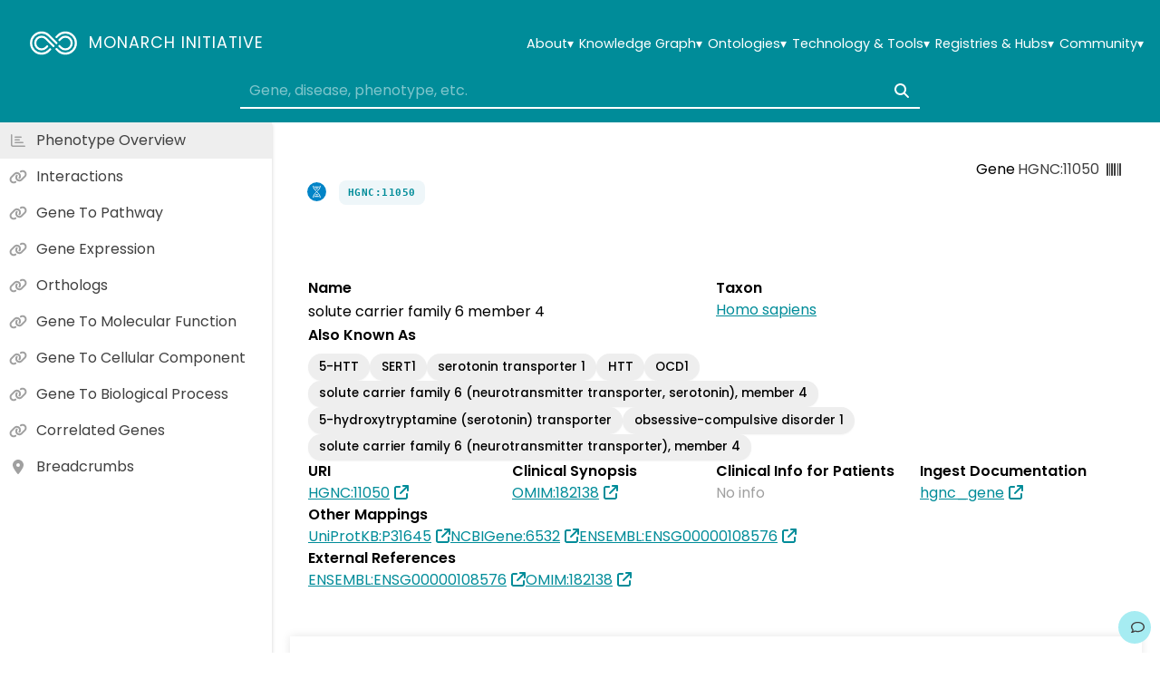

--- FILE ---
content_type: text/html
request_url: https://monarchinitiative.org/HGNC:11050
body_size: 3592
content:
<!doctype html>
<html lang="en-US">
  <head>
    <!-- basic -->
    <meta charset="utf-8" />
    <meta name="viewport" content="width=device-width,initial-scale=1.0" />

    <!-- favicons -->
    <link rel="apple-touch-icon" sizes="180x180" href="/apple-touch-icon.png" />
    <link
      rel="icon"
      type="image/png"
      sizes="512x512"
      href="/favicon-512x512.png"
    />
    <link rel="manifest" href="/site.webmanifest" />
    <link rel="mask-icon" href="/safari-pinned-tab.svg" color="#00838f" />
    <meta name="msapplication-TileColor" content="#00838f" />
    <meta name="theme-color" content="#ffffff" />

    <!-- basic -->
    <title>Monarch Initiative</title>
    <meta name="title" content="Monarch Initiative" />
    <meta name="description" content="The Monarch Initiative integrates, aligns, and re-distributes cross-species gene, genotype, variant, disease, and phenotype data." />

    <!-- open graph -->
    <meta property="og:type" content="website" />
    <meta property="og:url" content="https://monarchinitiative.org/" />
    <meta property="og:title" content="Monarch Initiative" />
    <meta property="og:description" content="The Monarch Initiative integrates, aligns, and re-distributes cross-species gene, genotype, variant, disease, and phenotype data." />
    <meta property="og:image" content="share-thumbnail.jpg" />

    <!-- twitter -->
    <meta property="twitter:card" content="summary_large_image" />
    <meta property="twitter:url" content="https://monarchinitiative.org/" />
    <meta property="twitter:title" content="Monarch Initiative" />
    <meta property="twitter:description" content="The Monarch Initiative integrates, aligns, and re-distributes cross-species gene, genotype, variant, disease, and phenotype data." />
    <meta property="twitter:image" content="share-thumbnail.jpg" />

    <!-- extra -->
    <link rel="canonical" href="https://monarchinitiative.org/" />
    <meta name="robots" content="index, follow" />

    <!-- fonts -->
    <link
      rel="preconnect"
      href="https://fonts.googleapis.com"
      crossorigin="anonymous"
    />
    <link
      rel="preconnect"
      href="https://fonts.gstatic.com"
      crossorigin="anonymous"
    />
    <link
      href="https://fonts.googleapis.com/css2?family=Poppins:ital,wght@0,400;0,500;0,600;0,700;1,400&display=swap"
      rel="stylesheet"
      crossorigin="anonymous"
    />
    <link
      href="https://fonts.googleapis.com/css2?family=Courier+Prime&display=swap"
      rel="stylesheet"
      crossorigin="anonymous"
    />
    <script type="module" crossorigin src="/assets/index-C0t582IB.js"></script>
    <link rel="stylesheet" crossorigin href="/assets/index-BLxaKija.css">
  </head>

  <body>
    <noscript>
      Sorry, this website doesn't work without JavaScript enabled.
    </noscript>

    <div id="app"></div>

    <!-- json linked data spec -->
    <script type="application/ld+json" v-html="jsonld">
      [
        {
          "@context": "http://schema.org",
          "@type": "Organization",
          "url": "https://monarchinitiative.org",
          "email": "info@monarchinitiative.org"
        },
        {
          "@context": "http://schema.org",
          "@type": "WebSite",
          "url": "https://monarchinitiative.org",
          "potentialAction": {
            "@type": "SearchAction",
            "target": "https://monarchinitiative.org/results?search={term}",
            "query-input": "required name=term"
          }
        }
      ]
    </script>

    <!--[if IE]>
      Sorry, this website isn't designed for Internet Explorer. Please use a
      supported browser such as Chrome, Firefox, Safari, or Edge.
    <![endif]-->
  </body>
</html>


--- FILE ---
content_type: text/css
request_url: https://monarchinitiative.org/assets/SectionTitle-F3HWiYM4.css
body_size: 212
content:
.section[data-v-c01057d6]{padding-top:30px!important;padding-bottom:30px!important}.heading[data-v-c01057d6]{display:flex;flex-wrap:wrap;align-items:center;padding:0;gap:.5em;font-size:1.2rem}.original-id[data-v-c01057d6]{color:gray;font-style:italic;font-size:.9rem}.tag[data-v-c01057d6]{padding:4px 10px;border-radius:8px;background-color:#eef6f9;color:#008c99;font-weight:600;font-size:.85rem;font-family:monospace;letter-spacing:.5px}


--- FILE ---
content_type: application/javascript
request_url: https://monarchinitiative.org/assets/category-pathway-Cn9YwGs3.js
body_size: 176
content:
import{o,c as t,b as e}from"./index-C0t582IB.js";const c={xmlns:"http://www.w3.org/2000/svg",viewBox:"0 0 100 100",fill:"none",stroke:"currentColor"},s=e("path",{d:"M30 72V40c0-6 4-10 10-10s10 4 10 10v20c0 6 4 10 10 10s10-4 10-10V20m0 0l-7 7m7-7l7 7"},null,-1),r=e("circle",{cx:"30",cy:"76",r:"4"},null,-1),n=[s,r];function l(a,_){return o(),t("svg",c,[...n])}const i={render:l};export{i as default,l as render};


--- FILE ---
content_type: application/javascript
request_url: https://monarchinitiative.org/assets/AppDetail-ChyCyUol.js
body_size: 657
content:
import{d,r as t,o,g as l,w as s,a as r,h as n,b as u,t as c,c as p,X as f,L as _,_ as m}from"./index-C0t582IB.js";const k={class:"text"},h={key:1,class:"count"},y={key:0,class:"empty"},g=d({__name:"AppDetail",props:{title:{},icon:{default:""},count:{default:void 0},blank:{type:Boolean,default:!1},full:{type:Boolean,default:!1}},setup(A){return(e,v)=>{const i=t("AppIcon"),a=t("AppFlex");return o(),l(a,{"align-h":"left",direction:"col",gap:"small",class:_(["detail",{full:e.full&&!e.blank}])},{default:s(()=>[r(a,{gap:"small","align-h":"left"},{default:s(()=>[e.icon?(o(),l(i,{key:0,icon:e.icon,class:"icon"},null,8,["icon"])):n("",!0),u("span",k,c(e.title),1),e.count!==void 0?(o(),p("span",h,c(e.count.toLocaleString()),1)):n("",!0)]),_:1}),e.blank?(o(),p("div",y,"No info")):f(e.$slots,"default",{key:1},void 0,!0)]),_:3},8,["class"])}}}),b=m(g,[["__scopeId","data-v-06ddb55e"]]);export{b as A};


--- FILE ---
content_type: application/javascript
request_url: https://monarchinitiative.org/assets/AssociationsTable-C5zDVcVP.js
body_size: 14341
content:
import{a as ee,g as M,m as te,d as ke}from"./AssociationsSummary.vue_vue_type_style_index_0_scoped_0f61ad0e_lang-Bs751Fce.js";import{d as se,E as k,r as R,n as ve,o as l,c as p,b as S,F as $,a as f,h as D,q as O,t as x,p as ie,i as ne,_ as le,m as H,J as U,as as je,O as ae,V as Ae,g as v,w as y,j as F,a3 as Ce,u as T,a8 as I,cy as oe,e as De,cz as Pe,ap as Te}from"./index-C0t582IB.js";import{A as Y}from"./model-EtLkNkXt.js";import{a as xe,A as Se}from"./AppSelectSingle-DkkM3eQV.js";import{A as qe}from"./AppPredicateBadge-wSTC04Dk.js";import{A as Ge}from"./AppTable-__Xwp5Zt.js";import{R as Fe}from"./resourceNames-Cna40RmZ.js";import Ie from"./SectionAssociationDetails-OH_0myzA.js";const $e=u=>(ie("data-v-9806db52"),u=u(),ne(),u),Ne={class:"controls"},Le=$e(()=>S("span",null,"Per page",-1)),Ve={key:0},Be={key:1},Ee={key:2},Oe=se({__name:"TheTableContols",props:{rows:{},perPage:{default:5},start:{default:0},total:{default:0},showControls:{type:Boolean,default:!0}},emits:["update:perPage","update:start","download"],setup(u,{emit:c}){const s=u,d=c;function j(t){d("update:start",t)}function h(){d("update:start",0)}function b(){d("update:start",s.start-s.perPage)}function o(){d("update:start",s.start+s.perPage)}function q(){d("update:start",Math.floor(s.total/s.perPage)*s.perPage)}function A(t){d("update:perPage",Number(t)),j(0)}function N(){d("download")}const L=k(()=>s.start+s.rows.length);return(t,i)=>{const n=R("AppButton"),C=ve("tooltip");return l(),p("div",Ne,[S("div",null,[t.showControls?(l(),p($,{key:0},[Le,f(xe,{name:"Rows per page",options:[{id:"5"},{id:"10"},{id:"20"},{id:"50"},{id:"100"},{id:"500"}],"model-value":{id:String(t.perPage||5)},"onUpdate:modelValue":i[0]||(i[0]=z=>A(z.id))},null,8,["model-value"])],64)):D("",!0)]),S("div",null,[t.showControls?(l(),p($,{key:0},[O(f(n,{disabled:t.start<=0,icon:"angles-left",design:"small",onClick:h},null,8,["disabled"]),[[C,"Go to first page"]]),O(f(n,{disabled:t.start-t.perPage<0,icon:"angle-left",design:"small",onClick:b},null,8,["disabled"]),[[C,"Go to previous page"]])],64)):D("",!0),t.total>0?(l(),p($,{key:1},[t.showControls?(l(),p("span",Ve,x(t.start+1)+" — "+x(L.value)+" of "+x(t.total),1)):(l(),p("span",Be,x(t.total)+" row(s)",1))],64)):(l(),p("span",Ee,"no data")),t.showControls?(l(),p($,{key:3},[O(f(n,{disabled:t.start+t.perPage>=t.total,icon:"angle-right",design:"small",onClick:o},null,8,["disabled"]),[[C,"Go to next page"]]),O(f(n,{disabled:t.start+t.perPage>=t.total,icon:"angles-right",design:"small",onClick:q},null,8,["disabled"]),[[C,"Go to last page"]])],64)):D("",!0)]),S("div",null,[O(f(n,{icon:"download",design:"small",onClick:N},null,512),[[C,"Download table data"]])])])}}}),He=le(Oe,[["__scopeId","data-v-9806db52"]]);function Me(u){const{categoryId:c,nodeCategory:s,isDirect:d,items:j,getCategoryLabel:h}=u,b=j==null?void 0:j[0];let o=[{slot:"subject",key:"subject_label",heading:h((b==null?void 0:b.subject_category)||"Subject"),sortable:!0},{slot:"predicate",key:"predicate",heading:"Association",sortable:!0},{slot:"object",key:"object_label",heading:h((b==null?void 0:b.object_category)||"Object"),sortable:!0},{slot:"details",key:"evidence_count",heading:"Details",align:"center",sortable:!0}];const q=s==="biolink:Disease",A=[],N=(t,i)=>t.some(n=>n.slot===i),L=()=>{if(!N(o,"taxon")){const t={slot:"taxon",heading:"Taxon"},i=o.findIndex(n=>n.key==="subject_label");i>-1?o.splice(i,0,t):o.unshift(t)}};if(c.includes("Interaction")&&A.push({slot:"taxon",heading:"Taxon"}),q){if(d&&c==="biolink:CausalGeneToDiseaseAssociation"&&(o=o.filter(t=>t.key!=="object_label"&&t.key!=="predicate"),!o.some(t=>t.key==="primary_knowledge_source"))){const t={slot:"primary_knowledge_source",key:"primary_knowledge_source",heading:"Source",sortable:!0},i=o.findIndex(n=>n.key==="evidence_count");i>-1?o.splice(i,0,t):o.push(t)}if(c==="biolink:VariantToDiseaseAssociation"&&(d&&(o=o.filter(t=>t.key!=="object_label")),!o.some(t=>t.key==="primary_knowledge_source"))){const t={slot:"primary_knowledge_source",key:"primary_knowledge_source",heading:"Source",sortable:!0},i=o.findIndex(n=>n.key==="evidence_count");i>-1?o.splice(i,0,t):o.push(t)}if(d&&(c==="biolink:CorrelatedGeneToDiseaseAssociation"||c==="biolink:GenotypeToDiseaseAssociation"?o=o.filter(t=>t.key!=="object_label"):c!=="biolink:GeneToPhenotypicFeatureAssociation"&&c!=="biolink:CausalGeneToDiseaseAssociation"&&c!=="biolink:VariantToDiseaseAssociation"&&(o=o.filter(t=>t.key!=="subject_label"&&t.key!=="predicate"))),c==="biolink:GenotypeToDiseaseAssociation"&&(o=o.filter(t=>t.key!=="predicate"),L(),d&&!o.some(t=>t.key==="primary_knowledge_source"))){const t={slot:"primary_knowledge_source",key:"primary_knowledge_source",heading:"Source",sortable:!0},i=o.findIndex(n=>n.key==="evidence_count");i>-1?o.splice(i,0,t):o.push(t)}if((c==="biolink:DiseaseToPhenotypicFeatureAssociation"||c==="biolink:GeneToPhenotypicFeatureAssociation")&&(o=o.filter(t=>t.key!=="predicate")),c==="biolink:DiseaseToPhenotypicFeatureAssociation"&&!d){const t=o.findIndex(n=>n.key==="subject_label"),i=o.findIndex(n=>n.key==="object_label");if(t>-1&&i>-1){const n=o[t];o[t]=o[i],o[i]=n}}if(c==="biolink:GeneToPhenotypicFeatureAssociation"&&!d&&(j??[]).some(i=>!!(i!=null&&i.disease_context_qualifier))){const i={slot:"disease_context",key:"disease_context_qualifier",heading:"Disease Context",sortable:!0},n=o.findIndex(C=>C.key==="subject_label");n>-1?o.splice(n,0,i):o.unshift(i)}}if(c.includes("PhenotypicFeature")&&A.push({slot:"frequency",key:"frequency_qualifier",heading:"Frequency",sortable:!0},{key:"onset_qualifier_label",heading:"Onset",sortable:!0}),c.includes("DiseaseToPhenotypicFeature")&&A.push({key:"original_subject",heading:"Source",sortable:!0}),s==="biolink:Disease"&&c==="biolink:GeneToPhenotypicFeatureAssociation"){const t=o.findIndex(n=>n.key==="subject_label");t>-1&&(o[t]={...o[t],heading:"Causal Genes"});const i=o.findIndex(n=>n.key==="object_label");i>-1&&(o[i]={...o[i],heading:"Causal Gene Phenotypes"})}return A.length&&A.unshift({slot:"divider"}),[...o,...A]}const ce={"biolink:DiseaseToPhenotypicFeatureAssociation":{label:"phenotypes",side:"subject"},"biolink:GeneToPhenotypicFeatureAssociation":{label:"Gene to phenotypes",side:"subject"},"biolink:CausalGeneToDiseaseAssociation":{label:"Causal Genes",side:"object"},"biolink:CorrelatedGeneToDiseaseAssociation":{label:"Correlated Genes",side:"object"},"biolink:GenotypeToDiseaseAssociation":{label:"Genotype to disease",side:"object"},"biolink:VariantToDiseaseAssociation":{label:"Disease Variants",side:"object"}},dt=(u,c="phenotypes")=>{var s;return((s=ce[u])==null?void 0:s.label)??c},Ue=(u,c="subject")=>{var s;return((s=ce[u])==null?void 0:s.side)??c},Re=u=>(ie("data-v-cf734141"),u=u(),ne(),u),ze={class:"badgeColumn"},Ke={class:"badgeColumn"},Je={key:0},Qe=Re(()=>S("span",{class:"negated-text"},"NOT",-1)),Ye={key:0},We={key:1,class:"empty"},Xe={key:1,class:"empty"},Ze={key:1,class:"empty"},we={key:1,class:"empty"},et=se({__name:"AssociationsTable",props:{node:{},category:{},direct:{},search:{}},emits:["update:diseaseSubjectLabel","totals","inferred-label"],setup(u,{emit:c}){const s=u,d=H(!1),j=H(null),h=H(0),b=H(),o=H(5),q=c;function A(a){j.value=a,d.value=!0}U(d,a=>{a||(j.value=null)});const N=k(()=>[{slot:"taxon",key:"taxon",heading:"Taxon"},{slot:"ortholog",key:"ortholog",heading:"Ortholog"},{slot:"has_evidence",key:"has_evidence",heading:"Evidence"},{slot:"primary_knowledge_source",key:"primary_knowledge_source",heading:"Source"},{slot:"divider"},{slot:"details",key:"evidence_count",heading:"Details",align:"center"}]),L=k(()=>o.value*3.6),t=k(()=>s.category.id.includes("GeneToGeneHomology")?N.value:Me({categoryId:s.category.id,nodeCategory:s.node.category??"",isDirect:s.direct.id==="true",items:P.value.items,getCategoryLabel:je})),{data:i,query:n,isLoading:C,isError:z}=ae(()=>ee(s.node.id,s.category.id,h.value,o.value,!0,"true",s.search,b.value),{items:[],total:0,limit:0,offset:0}),{data:K,query:J,isLoading:re,isError:de}=ae(()=>ee(s.node.id,s.category.id,h.value,o.value,!0,"false",s.search,b.value),{items:[],total:0,limit:0,offset:0}),P=k(()=>s.direct.id==="true"?i.value:K.value),ue=k(()=>s.direct.id==="true"?C.value:re.value),pe=k(()=>s.direct.id==="true"?z.value:de.value);async function W(){Te(`Downloading data for ${P.value.total>te?"first ":""}${Math.min(P.value.total,te)} table rows. This may take a minute.`),await ke(s.node.id,s.category.id,!0,s.direct.id,s.search,b.value)}const X=a=>{if(a.has_percentage!=null)return a.has_percentage/100;if(a.has_count!=null&&a.has_total!=null)return a.has_count/a.has_total;if(a.frequency_qualifier!=null)switch(a.frequency_qualifier){case"HP:0040280":return 1;case"HP:0040281":return .8;case"HP:0040282":return .3;case"HP:0040283":return .05;case"HP:0040284":return .01;default:return 0}},be=a=>a.has_count!=null&&a.has_total!=null?`${a.has_count} of ${a.has_total} cases`:a.has_percentage!=null&&a.has_total!=null?`${a.has_percentage.toFixed(0)}%`:a.frequency_qualifier?`${a.frequency_qualifier_label}`:"No info",Q=k(()=>Ue(s.category.id)),ge=k(()=>Q.value),Z=k(()=>`${Q.value}_closure`),_e=k(()=>`${Q.value}_label`),ye=(a,r)=>{const g=a==null?void 0:a[ge.value],m=Array.isArray(a==null?void 0:a[Z.value])?a[Z.value]:[];return!!g&&g!==r&&m.includes(r)},fe=k(()=>{var G;const a=((G=K.value)==null?void 0:G.items)??[],r=s.node.id;if(s.category.id==="biolink:GeneToPhenotypicFeatureAssociation"){const e=a.find(_=>typeof(_==null?void 0:_.disease_context_qualifier_label)=="string"&&_.disease_context_qualifier_label.trim().length>0);if(e)return e.disease_context_qualifier_label}const g=a.find(e=>ye(e,r)),m=g==null?void 0:g[_e.value];return typeof m=="string"?m:""}),he=a=>(String(a).split(":").pop()||"").toUpperCase(),me=a=>Fe[(a??"").toUpperCase()]??a??"",w=a=>{const r=Array.isArray(a)?a:a?[a]:[],g=new Set;return r.map(he).map(me).filter(m=>!m||g.has(m)?!1:(g.add(m),!0))};return U(()=>s.search,async()=>{s.direct.id==="true"?await n():await J()},{immediate:!0}),U([o,b,h],async()=>{s.direct.id==="true"?await n():await J()}),Ae(async()=>{await Promise.all([n(),J()])}),U([()=>fe.value,()=>{var a;return((a=i.value)==null?void 0:a.total)??0},()=>{var a;return((a=K.value)==null?void 0:a.total)??0}],([a,r,g],[m,G,e])=>{a&&a!==m&&q("inferred-label",{categoryId:String(s.category.id),label:a}),(r!==G||g!==e)&&q("totals",{direct:r,all:g})},{immediate:!0}),(a,r)=>{const g=R("AppStatus"),m=R("AppLink"),G=R("AppButton");return l(),p($,null,[ue.value?(l(),v(g,{key:0,code:"loading",class:"loading",style:Ce({minHeight:L.value+"em"})},{default:y(()=>[F("Loading tabulated association data")]),_:1},8,["style"])):pe.value?(l(),v(g,{key:1,code:"error"},{default:y(()=>[F("Error loading tabulated association data")]),_:1})):(l(),v(Ge,{key:2,id:"associations",sort:b.value,"onUpdate:sort":r[0]||(r[0]=e=>b.value=e),"per-page":o.value,"onUpdate:perPage":r[1]||(r[1]=e=>o.value=e),start:h.value,"onUpdate:start":r[2]||(r[2]=e=>h.value=e),cols:t.value,rows:P.value.items,total:P.value.total,onDownload:W},{ortholog:y(({row:e})=>[e.direction===T(Y).outgoing?(l(),v(I,{key:0,node:{id:e.object,name:e.object_label,category:"biolink:Gene",info:e.object_taxon_label},breadcrumbs:T(M)(a.node,e,"subject")},null,8,["node","breadcrumbs"])):D("",!0),e.direction===T(Y).incoming?(l(),v(I,{key:1,node:{id:e.subject,name:e.subject_label,category:"biolink:Gene",info:e.subject_taxon_label},breadcrumbs:T(M)(a.node,e,"object")},null,8,["node","breadcrumbs"])):D("",!0)]),subject:y(({row:e})=>{var _,V,B,E;return[S("div",ze,[f(I,{node:{id:e.subject,name:((V=(_=e.highlighting)==null?void 0:_.subject_label)==null?void 0:V[0])||e.subject_label,category:e.subject_category,info:e.subject_taxon_label},breadcrumbs:T(M)(a.node,e,"subject"),highlight:!0},null,8,["node","breadcrumbs"]),(E=(B=e==null?void 0:e.highlighting)==null?void 0:B.subject_closure_label)!=null&&E[0]?(l(),v(oe,{key:0,text:`Ancestor: ${e.highlighting.subject_closure_label[0]}`,class:"text-sm",highlight:!0},null,8,["text"])):D("",!0)])]}),predicate:y(({row:e})=>[f(qe,{association:e,highlight:!0},null,8,["association"])]),object:y(({row:e})=>{var _,V,B,E;return[S("div",Ke,[(e==null?void 0:e.negated)===!0&&a.direct.id==="true"?(l(),p("span",Je,[F(" Does "),Qe,F(" have ")])):D("",!0),f(I,{node:{id:e.object,name:((V=(_=e.highlighting)==null?void 0:_.object_label)==null?void 0:V[0])||e.object_label,category:e.object_category,info:e.object_taxon_label},breadcrumbs:T(M)(a.node,e,"object"),highlight:!0},null,8,["node","breadcrumbs"]),(E=(B=e==null?void 0:e.highlighting)==null?void 0:B.object_closure_label)!=null&&E[0]?(l(),v(oe,{key:1,text:`Ancestor: ${e.highlighting.object_closure_label[0]}`,class:"text-sm",highlight:!0},null,8,["text"])):D("",!0)])]}),primary_knowledge_source:y(({row:e})=>[w(e.primary_knowledge_source).length?(l(),p("span",Ye,x(w(e.primary_knowledge_source).join(", ")),1)):(l(),p("span",We,"No info"))]),disease:y(({row:e})=>[e.disease_context_qualifier?(l(),v(I,{key:0,node:{id:e.disease_context_qualifier,name:e.disease_context_qualifier_label,category:"biolink:Disease"}},null,8,["node"])):(l(),p("span",Xe,"No info"))]),frequency:y(({row:e})=>[X(e)!=null?(l(),v(Se,{key:0,type:"bar",percent:X(e)||0,tooltip:be(e)},null,8,["percent","tooltip"])):(l(),p("span",Ze,"No info"))]),has_evidence:y(({row:e})=>[(l(!0),p($,null,De(e.has_evidence_links,_=>(l(),v(m,{key:_.id,to:_.url||""},{default:y(()=>[F(x(_.id),1)]),_:2},1032,["to"]))),128))]),details:y(({row:e})=>[f(G,{text:"Details",icon:"info-circle",onClick:_=>A(e)},null,8,["onClick"])]),taxon:y(({row:e})=>[F(x(e.direction===T(Y).outgoing?e.object_taxon_label:e.subject_taxon_label),1)]),disease_context:y(({row:e})=>[e.disease_context_qualifier?(l(),v(I,{key:0,node:{id:e.disease_context_qualifier,name:e.disease_context_qualifier_label,category:"biolink:Disease"}},null,8,["node"])):(l(),p("span",we,"No info"))]),_:1},8,["sort","per-page","start","cols","rows","total"])),f(He,{id:"showControls","per-page":o.value,"onUpdate:perPage":r[3]||(r[3]=e=>o.value=e),start:h.value,"onUpdate:start":r[4]||(r[4]=e=>h.value=e),rows:P.value.items,total:P.value.total,onDownload:W},null,8,["per-page","start","rows","total"]),f(Pe,{modelValue:d.value,"onUpdate:modelValue":r[5]||(r[5]=e=>d.value=e),label:"Association Details"},{default:y(()=>[f(Ie,{node:a.node,association:j.value},null,8,["node","association"])]),_:1},8,["modelValue"])],64)}}}),tt=le(et,[["__scopeId","data-v-cf734141"]]),ut=Object.freeze(Object.defineProperty({__proto__:null,default:tt},Symbol.toStringTag,{value:"Module"}));export{tt as A,ut as a,dt as l};


--- FILE ---
content_type: application/javascript
request_url: https://monarchinitiative.org/assets/category-anatomical-entity-B6Iaxm5b.js
body_size: 333
content:
import{o,c as e,b as t}from"./index-C0t582IB.js";const c={xmlns:"http://www.w3.org/2000/svg",viewBox:"0 0 100 100",fill:"none",stroke:"currentColor"},n=t("path",{d:"M50 15v25m0 0l-12.5 7.5M50 40l12.5 7.5"},null,-1),s=t("path",{d:"M42 35c0-5 .2-10-5-10S17 35 17 55c0 15 2.5 22.5 7.5 22.5S35 75 40 70s2-10 2-15"},null,-1),l=t("path",{d:"M58.024 35c0-5-.207-10 5.195-10C68.623 25 84 35 84 55c0 15-2.598 22.5-7.793 22.5S65.195 75 60 70s-1.976-10-1.976-15"},null,-1),r=[n,s,l];function a(d,_){return o(),e("svg",c,[...r])}const h={render:a};export{h as default,a as render};


--- FILE ---
content_type: application/javascript
request_url: https://monarchinitiative.org/assets/SectionBreadcrumbs-C28XLhhe.js
body_size: 1545
content:
import{d as C,I as b,E as x,cH as i,J as E,cI as h,r as s,n as S,o as a,g as F,w as c,a as e,j as l,u as m,c as r,F as p,b as H,a8 as d,e as N,q as _,a3 as D,R as I,_ as V}from"./index-C0t582IB.js";import{A as $}from"./model-EtLkNkXt.js";import{A as G}from"./AppPredicateBadge-wSTC04Dk.js";const M={key:1,class:"gray"},R=C({__name:"SectionBreadcrumbs",props:{node:{}},setup(T){const g=b(),y=x(()=>{let o=-i.value.filter(n=>!n.noEntry).length-1;return i.value.map(n=>({...n,back:n.noEntry?o:++o}))});E(()=>g,h,{immediate:!0,deep:!0});function f(){window.history.pushState({},""),h()}return(o,n)=>{const k=s("AppHeading"),v=s("AppFlex"),A=s("AppButton"),w=s("AppSection"),u=S("tooltip");return a(),F(w,{width:"full",alignment:"left"},{default:c(()=>[e(k,{icon:"location-dot"},{default:c(()=>[l("Breadcrumbs")]),_:1}),m(i).length?(a(),r(p,{key:0},[H("span",null,[l("How you got to "),e(d,{node:o.node},null,8,["node"]),l(" through the Monarch knowledge graph:")]),e(v,{direction:"col"},{default:c(()=>[(a(!0),r(p,null,N(y.value,(t,B)=>(a(),r(p,{key:B},[_(e(d,{node:t.node,style:D({opacity:t.noEntry?.5:1}),onClickCapture:I(j=>o.$router.go(t.back),["prevent"])},null,8,["node","style","onClickCapture"]),[[u,`Go ${-t.back} step(s) back`]]),e(G,{association:t.association,vertical:!0,reverse:t.association.direction===m($).incoming},null,8,["association","reverse"])],64))),128)),e(d,{node:o.node},null,8,["node"])]),_:1}),_(e(A,{icon:"xmark",text:"Clear",design:"small",onClick:f},null,512),[[u,"Clear breadcrumb history"]])],64)):(a(),r("p",M," As you navigate to new nodes from this page, the path you traveled through the KG will be shown here. Try clicking on a node in the hierarchy or associations sections. "))]),_:1})}}}),K=V(R,[["__scopeId","data-v-076c9aeb"]]);export{K as default};


--- FILE ---
content_type: application/javascript
request_url: https://monarchinitiative.org/assets/AppSelectSingle-DkkM3eQV.js
body_size: 3960
content:
import{d as B,E as J,C as D,n as E,q,o as n,c as r,b as u,h,X as R,L as F,aB as X,aC as j,p as G,i as O,_ as K,m as _,aq as Q,J as m,K as W,r as Y,g as k,t as w,a as Z,u as v,a3 as ee,F as ae,e as oe,R as te,ar as le,a9 as se}from"./index-C0t582IB.js";const L=d=>(G("data-v-2177173a"),d=d(),O(),d),ne={key:0,viewBox:"-50 -50 100 100"},ie=L(()=>u("circle",{class:"back",cx:"0",cy:"0",r:"50"},null,-1)),ce=["d"],re={key:1,viewBox:"0 0 70 10"},ue=L(()=>u("rect",{class:"back",x:"0",y:"0",width:"100%",height:"100%"},null,-1)),de=["width"],pe=B({__name:"AppPercentage",props:{percent:{default:.5},type:{default:"ring"},tooltip:{default:void 0}},setup(d){const b=d,i=J(()=>{const t=360*D.clamp(b.percent,0,.99999),s=X(t)*50,a=-j(t)*50;return`M 0 -50 A 50 50 0 ${t>=180?1:0} 1 ${s} ${a}`});return(t,s)=>{const a=E("tooltip");return q((n(),r("div",{class:F(t.type),tabindex:"0",role:"button","aria-label":"Percent"},[t.type==="ring"?(n(),r("svg",ne,[ie,u("path",{class:"fill",d:i.value},null,8,ce)])):h("",!0),u("b",null,[R(t.$slots,"default",{},void 0,!0)]),t.type==="bar"?(n(),r("svg",re,[ue,u("rect",{class:"fill",x:"0",y:"0",width:`${100*t.percent}%`,height:"100%"},null,8,de)])):h("",!0)],2)),[[a,t.tooltip]])}}}),$e=K(pe,[["__scopeId","data-v-2177173a"]]),ve={class:"select-single"},fe=["id","aria-label","aria-expanded","aria-controls"],he={class:"box-label"},_e=["id","aria-labelledby","aria-activedescendant"],me=["id","aria-selected","onClick"],ye={class:"option-label truncate"},be={key:1,class:"option-count"},ge=B({__name:"AppSelectSingle",props:{modelValue:{},name:{},options:{}},emits:["update:modelValue"],setup(d,{emit:b}){const i=d,t=b,s=D.uniqueId(),a=_(!1),l=_(V()),c=_(0),$=_(),S=_(),{calculate:M,style:N}=Q($,S);m(a,async()=>{await W(),a.value&&M()});function P(){a.value=!0,c.value=l.value}function y(){a.value=!1}function z(){var e;a.value?y():P(),(e=document.querySelector(`#select-${s}`))==null||e.focus()}function H(){y()}function T(e){if(["ArrowUp","ArrowDown","Home","End"].includes(e.key)){e.preventDefault();let o=a.value?c.value:l.value;e.key==="ArrowUp"&&o--,e.key==="ArrowDown"&&o++,e.key==="Home"&&(o=0),e.key==="End"&&(o=i.options.length-1),o=se(o,0,i.options.length-1),a.value?c.value=o:l.value=o}a.value&&(e.key==="Enter"||e.key===" ")&&(e.preventDefault(),l.value=c.value),a.value&&e.key==="Escape"&&y()}function V(){return i.options.findIndex(e=>{var o;return(e==null?void 0:e.id)===((o=i.modelValue)==null?void 0:o.id)})}return m(()=>i.modelValue,()=>l.value=V()),m(l,()=>{t("update:modelValue",i.options[l.value]),y()}),m(c,()=>{var e;return(e=document.querySelector(`#option-${s}-${c.value}`))==null?void 0:e.scrollIntoView({block:"nearest"})}),m(()=>i.options,()=>{l.value===-1&&i.options.length&&(l.value=0)},{immediate:!0}),(e,o)=>{var A,I,C,x;const g=Y("AppIcon"),U=E("tooltip");return n(),r("div",ve,[u("button",{id:`select-${v(s)}`,ref_key:"anchor",ref:$,class:"box","aria-label":e.name,"aria-expanded":a.value,"aria-controls":`list-${v(s)}`,"aria-haspopup":"listbox",tabindex:"0",onClick:z,onKeydown:T,onBlur:H},[(A=e.modelValue)!=null&&A.icon?(n(),k(g,{key:0,icon:(I=e.modelValue)==null?void 0:I.icon},null,8,["icon"])):h("",!0),u("span",he,w(((C=e.modelValue)==null?void 0:C.label)||((x=e.modelValue)==null?void 0:x.id)||""),1),Z(g,{icon:a.value?"angle-up":"angle-down"},null,8,["icon"])],40,fe),(n(),k(le,{to:"body"},[a.value?(n(),r("div",{key:0,id:`list-${v(s)}`,ref_key:"dropdown",ref:S,class:"list",role:"listbox","aria-labelledby":`select-${v(s)}`,"aria-activedescendant":`option-${v(s)}-${c.value}`,tabindex:"0",style:ee(v(N))},[(n(!0),r(ae,null,oe(e.options,(p,f)=>q((n(),r("div",{id:`option-${v(s)}-${f}`,key:f,class:F(["option",{selected:l.value===f,highlighted:c.value===f}]),role:"option","aria-selected":l.value===f,tabindex:"0",onClick:ke=>l.value=f,onMousedown:o[0]||(o[0]=te(()=>{},["prevent"])),onFocusin:()=>null,onKeydown:()=>null},[p.icon?(n(),k(g,{key:0,icon:p.icon,class:"option-icon"},null,8,["icon"])):h("",!0),u("span",ye,w(p.label||p.id),1),p.count?(n(),r("span",be,w(p.count.toLocaleString()),1)):h("",!0)],42,me)),[[U,p.tooltip]])),128))],12,_e)):h("",!0)]))])}}}),Se=K(ge,[["__scopeId","data-v-a682c2fa"]]);export{$e as A,Se as a};


--- FILE ---
content_type: application/javascript
request_url: https://monarchinitiative.org/assets/AssociationsSummary.vue_vue_type_style_index_0_scoped_0f61ad0e_lang-Bs751Fce.js
body_size: 3169
content:
import{al as E,an as C,d as V,O as L,J as T,V as J,r as _,n as M,u as b,o as u,g as $,w as f,j as q,c as y,b as O,t as P,F as B,e as Q,a as d,a8 as x,q as U}from"./index-C0t582IB.js";import{A as g}from"./model-EtLkNkXt.js";import{A as z}from"./AppPredicateBadge-wSTC04Dk.js";const G=async(n="",e="",s=0,r=10,c=!1,a="false",l,i=null)=>{let t=i==null?void 0:i.key;t==="frequency_qualifier"&&(t="frequency_computed_sortable_float");const m={offset:s,limit:r,query:l||"",traverse_orthologs:!!c,direct:a,sort:i?`${t} ${i.direction==="up"?"asc":"desc"}`:null},p=`${C}/entity/${n}/${e}`;return await E(p,m)},H=500,Y=async(n="",e="",s=!1,r="false",c,a=null)=>{let l=a==null?void 0:a.key;l==="frequency_qualifier"&&(l="frequency_computed_sortable_float");const i={limit:H,query:c||"",traverse_orthologs:!!s,direct:r,sort:a?`${l} ${a.direction==="up"?"asc":"desc"}`:null,download:!0,format:"tsv"},t=`${C}/entity/${n}/${e}`;await E(t,i,{},"text",!0)},I=async(n="",e="")=>await G(n,e,0,5);function D(n,e,s){const r={id:e.subject,name:e.subject_label,category:e.subject_category,in_taxon_label:e.subject_taxon_label},c={id:e.object,name:e.object_label,category:e.object_category,in_taxon_label:e.object_taxon_label};let a=[];return(e.direction===g.outgoing?r.id!==n.id:c.id!==n.id)&&a.push({node:n,association:{predicate:"is super class of",direction:g.outgoing}}),(e.direction===g.outgoing?s==="object":s==="subject")&&a.push({node:s==="subject"?c:r,association:e}),a.length===2&&(a[1].noEntry=!0),a}const Z=V({__name:"AssociationsSummary",props:{node:{},category:{},association:{}},emits:["select"],setup(n,{emit:e}){const s=n,r=e,{query:c,data:a,isLoading:l,isError:i}=L(async function(){if(!s.node.association_counts.length)throw Error("No association info available");return await I(s.node.id,s.category.id)},{items:[],limit:0,offset:0,total:0});return T(()=>s.category,c),J(c),(t,m)=>{const p=_("AppStatus"),j=_("AppFlex"),N=_("AppButton"),S=M("tooltip");return b(l)?(u(),$(p,{key:0,code:"loading"},{default:f(()=>[q("Loading association summary data")]),_:1})):b(i)?(u(),$(p,{key:1,code:"error"},{default:f(()=>[q("Error loading association summary data")]),_:1})):(u(),y(B,{key:2},[O("span",null,"Top "+P(b(a).items.length)+" association(s)",1),(u(!0),y(B,null,Q(b(a).items,(o,F)=>{var h,A,v,k;return u(),y("div",{key:F,class:"result"},[d(j,{direction:"col","align-h":"left",gap:"small",class:"info"},{default:f(()=>[d(x,{node:{id:o.subject,name:o.subject_label,category:o.subject_category,info:o.subject_taxon_label},breadcrumbs:D(t.node,o,"subject")},null,8,["node","breadcrumbs"]),d(z,{association:o,vertical:!0},null,8,["association"]),d(x,{node:{id:o.object,name:o.object_label,category:o.object_category,info:o.object_taxon_label},breadcrumbs:D(t.node,o,"object")},null,8,["node","breadcrumbs"])]),_:2},1024),U(d(N,{class:"details",text:"Details","aria-pressed":o.id===((h=t.association)==null?void 0:h.id),icon:o.id===((A=t.association)==null?void 0:A.id)?"check":"flask",color:o.id===((v=t.association)==null?void 0:v.id)?"primary":"secondary",onClick:K=>{var w;return r("select",o.id===((w=t.association)==null?void 0:w.id)?void 0:o)}},null,8,["aria-pressed","icon","color","onClick"]),[[S,o.id===((k=t.association)==null?void 0:k.id)?"Deselect this association":`Show evidence (${o.evidence_count||0}) and other info about this association`]])])}),128))],64))}}});export{Z as _,G as a,Y as d,D as g,H as m};


--- FILE ---
content_type: application/javascript
request_url: https://monarchinitiative.org/assets/SectionClinicalReources-1_vza2hV.js
body_size: 24011
content:
import{cJ as B,U as Lr,E as J,d as Rr,n as Br,u as Z,o as _,g as U,w as Q,b as $,c as M,F as Te,e as Se,q as Ae,G as Oe,a3 as Ur,t as K,j as Kr,h as ee,a8 as kr,p as zr,i as Hr,_ as Vr}from"./index-C0t582IB.js";import{A as qr}from"./AppDetail-ChyCyUol.js";function Wr(e,r){for(var t=-1,a=e==null?0:e.length,n=Array(a);++t<a;)n[t]=r(e[t],t,e);return n}var sr=Wr;function Yr(){this.__data__=[],this.size=0}var Xr=Yr;function Jr(e,r){return e===r||e!==e&&r!==r}var cr=Jr,Zr=cr;function Qr(e,r){for(var t=e.length;t--;)if(Zr(e[t][0],r))return t;return-1}var q=Qr,et=q,rt=Array.prototype,tt=rt.splice;function at(e){var r=this.__data__,t=et(r,e);if(t<0)return!1;var a=r.length-1;return t==a?r.pop():tt.call(r,t,1),--this.size,!0}var nt=at,ot=q;function it(e){var r=this.__data__,t=ot(r,e);return t<0?void 0:r[t][1]}var st=it,ct=q;function lt(e){return ct(this.__data__,e)>-1}var ut=lt,ft=q;function pt(e,r){var t=this.__data__,a=ft(t,e);return a<0?(++this.size,t.push([e,r])):t[a][1]=r,this}var vt=pt,gt=Xr,bt=nt,yt=st,$t=ut,ht=vt;function j(e){var r=-1,t=e==null?0:e.length;for(this.clear();++r<t;){var a=e[r];this.set(a[0],a[1])}}j.prototype.clear=gt;j.prototype.delete=bt;j.prototype.get=yt;j.prototype.has=$t;j.prototype.set=ht;var W=j,dt=W;function _t(){this.__data__=new dt,this.size=0}var mt=_t;function Tt(e){var r=this.__data__,t=r.delete(e);return this.size=r.size,t}var St=Tt;function At(e){return this.__data__.get(e)}var Ot=At;function jt(e){return this.__data__.has(e)}var Ct=jt,wt=typeof B=="object"&&B&&B.Object===Object&&B,lr=wt,It=lr,Pt=typeof self=="object"&&self&&self.Object===Object&&self,Ft=It||Pt||Function("return this")(),d=Ft,xt=d,Et=xt.Symbol,G=Et,je=G,ur=Object.prototype,Mt=ur.hasOwnProperty,Dt=ur.toString,D=je?je.toStringTag:void 0;function Gt(e){var r=Mt.call(e,D),t=e[D];try{e[D]=void 0;var a=!0}catch{}var n=Dt.call(e);return a&&(r?e[D]=t:delete e[D]),n}var Nt=Gt,Lt=Object.prototype,Rt=Lt.toString;function Bt(e){return Rt.call(e)}var Ut=Bt,Ce=G,Kt=Nt,kt=Ut,zt="[object Null]",Ht="[object Undefined]",we=Ce?Ce.toStringTag:void 0;function Vt(e){return e==null?e===void 0?Ht:zt:we&&we in Object(e)?Kt(e):kt(e)}var C=Vt;function qt(e){var r=typeof e;return e!=null&&(r=="object"||r=="function")}var N=qt,Wt=C,Yt=N,Xt="[object AsyncFunction]",Jt="[object Function]",Zt="[object GeneratorFunction]",Qt="[object Proxy]";function ea(e){if(!Yt(e))return!1;var r=Wt(e);return r==Jt||r==Zt||r==Xt||r==Qt}var fr=ea,ra=d,ta=ra["__core-js_shared__"],aa=ta,re=aa,Ie=function(){var e=/[^.]+$/.exec(re&&re.keys&&re.keys.IE_PROTO||"");return e?"Symbol(src)_1."+e:""}();function na(e){return!!Ie&&Ie in e}var oa=na,ia=Function.prototype,sa=ia.toString;function ca(e){if(e!=null){try{return sa.call(e)}catch{}try{return e+""}catch{}}return""}var pr=ca,la=fr,ua=oa,fa=N,pa=pr,va=/[\\^$.*+?()[\]{}|]/g,ga=/^\[object .+?Constructor\]$/,ba=Function.prototype,ya=Object.prototype,$a=ba.toString,ha=ya.hasOwnProperty,da=RegExp("^"+$a.call(ha).replace(va,"\\$&").replace(/hasOwnProperty|(function).*?(?=\\\()| for .+?(?=\\\])/g,"$1.*?")+"$");function _a(e){if(!fa(e)||ua(e))return!1;var r=la(e)?da:ga;return r.test(pa(e))}var ma=_a;function Ta(e,r){return e==null?void 0:e[r]}var Sa=Ta,Aa=ma,Oa=Sa;function ja(e,r){var t=Oa(e,r);return Aa(t)?t:void 0}var T=ja,Ca=T,wa=d,Ia=Ca(wa,"Map"),se=Ia,Pa=T,Fa=Pa(Object,"create"),Y=Fa,Pe=Y;function xa(){this.__data__=Pe?Pe(null):{},this.size=0}var Ea=xa;function Ma(e){var r=this.has(e)&&delete this.__data__[e];return this.size-=r?1:0,r}var Da=Ma,Ga=Y,Na="__lodash_hash_undefined__",La=Object.prototype,Ra=La.hasOwnProperty;function Ba(e){var r=this.__data__;if(Ga){var t=r[e];return t===Na?void 0:t}return Ra.call(r,e)?r[e]:void 0}var Ua=Ba,Ka=Y,ka=Object.prototype,za=ka.hasOwnProperty;function Ha(e){var r=this.__data__;return Ka?r[e]!==void 0:za.call(r,e)}var Va=Ha,qa=Y,Wa="__lodash_hash_undefined__";function Ya(e,r){var t=this.__data__;return this.size+=this.has(e)?0:1,t[e]=qa&&r===void 0?Wa:r,this}var Xa=Ya,Ja=Ea,Za=Da,Qa=Ua,en=Va,rn=Xa;function w(e){var r=-1,t=e==null?0:e.length;for(this.clear();++r<t;){var a=e[r];this.set(a[0],a[1])}}w.prototype.clear=Ja;w.prototype.delete=Za;w.prototype.get=Qa;w.prototype.has=en;w.prototype.set=rn;var tn=w,Fe=tn,an=W,nn=se;function on(){this.size=0,this.__data__={hash:new Fe,map:new(nn||an),string:new Fe}}var sn=on;function cn(e){var r=typeof e;return r=="string"||r=="number"||r=="symbol"||r=="boolean"?e!=="__proto__":e===null}var ln=cn,un=ln;function fn(e,r){var t=e.__data__;return un(r)?t[typeof r=="string"?"string":"hash"]:t.map}var X=fn,pn=X;function vn(e){var r=pn(this,e).delete(e);return this.size-=r?1:0,r}var gn=vn,bn=X;function yn(e){return bn(this,e).get(e)}var $n=yn,hn=X;function dn(e){return hn(this,e).has(e)}var _n=dn,mn=X;function Tn(e,r){var t=mn(this,e),a=t.size;return t.set(e,r),this.size+=t.size==a?0:1,this}var Sn=Tn,An=sn,On=gn,jn=$n,Cn=_n,wn=Sn;function I(e){var r=-1,t=e==null?0:e.length;for(this.clear();++r<t;){var a=e[r];this.set(a[0],a[1])}}I.prototype.clear=An;I.prototype.delete=On;I.prototype.get=jn;I.prototype.has=Cn;I.prototype.set=wn;var vr=I,In=W,Pn=se,Fn=vr,xn=200;function En(e,r){var t=this.__data__;if(t instanceof In){var a=t.__data__;if(!Pn||a.length<xn-1)return a.push([e,r]),this.size=++t.size,this;t=this.__data__=new Fn(a)}return t.set(e,r),this.size=t.size,this}var Mn=En,Dn=W,Gn=mt,Nn=St,Ln=Ot,Rn=Ct,Bn=Mn;function P(e){var r=this.__data__=new Dn(e);this.size=r.size}P.prototype.clear=Gn;P.prototype.delete=Nn;P.prototype.get=Ln;P.prototype.has=Rn;P.prototype.set=Bn;var Un=P;function Kn(e,r){for(var t=-1,a=e==null?0:e.length;++t<a&&r(e[t],t,e)!==!1;);return e}var kn=Kn,zn=T,Hn=function(){try{var e=zn(Object,"defineProperty");return e({},"",{}),e}catch{}}(),gr=Hn,xe=gr;function Vn(e,r,t){r=="__proto__"&&xe?xe(e,r,{configurable:!0,enumerable:!0,value:t,writable:!0}):e[r]=t}var br=Vn,qn=br,Wn=cr,Yn=Object.prototype,Xn=Yn.hasOwnProperty;function Jn(e,r,t){var a=e[r];(!(Xn.call(e,r)&&Wn(a,t))||t===void 0&&!(r in e))&&qn(e,r,t)}var yr=Jn,Zn=yr,Qn=br;function eo(e,r,t,a){var n=!t;t||(t={});for(var o=-1,i=r.length;++o<i;){var c=r[o],s=a?a(t[c],e[c],c,t,e):void 0;s===void 0&&(s=e[c]),n?Qn(t,c,s):Zn(t,c,s)}return t}var L=eo;function ro(e,r){for(var t=-1,a=Array(e);++t<e;)a[t]=r(t);return a}var to=ro;function ao(e){return e!=null&&typeof e=="object"}var S=ao,no=C,oo=S,io="[object Arguments]";function so(e){return oo(e)&&no(e)==io}var co=so,Ee=co,lo=S,$r=Object.prototype,uo=$r.hasOwnProperty,fo=$r.propertyIsEnumerable,po=Ee(function(){return arguments}())?Ee:function(e){return lo(e)&&uo.call(e,"callee")&&!fo.call(e,"callee")},hr=po,vo=Array.isArray,A=vo,z={exports:{}};function go(){return!1}var bo=go;z.exports;(function(e,r){var t=d,a=bo,n=r&&!r.nodeType&&r,o=n&&!0&&e&&!e.nodeType&&e,i=o&&o.exports===n,c=i?t.Buffer:void 0,s=c?c.isBuffer:void 0,u=s||a;e.exports=u})(z,z.exports);var dr=z.exports,yo=9007199254740991,$o=/^(?:0|[1-9]\d*)$/;function ho(e,r){var t=typeof e;return r=r??yo,!!r&&(t=="number"||t!="symbol"&&$o.test(e))&&e>-1&&e%1==0&&e<r}var _o=ho,mo=9007199254740991;function To(e){return typeof e=="number"&&e>-1&&e%1==0&&e<=mo}var _r=To,So=C,Ao=_r,Oo=S,jo="[object Arguments]",Co="[object Array]",wo="[object Boolean]",Io="[object Date]",Po="[object Error]",Fo="[object Function]",xo="[object Map]",Eo="[object Number]",Mo="[object Object]",Do="[object RegExp]",Go="[object Set]",No="[object String]",Lo="[object WeakMap]",Ro="[object ArrayBuffer]",Bo="[object DataView]",Uo="[object Float32Array]",Ko="[object Float64Array]",ko="[object Int8Array]",zo="[object Int16Array]",Ho="[object Int32Array]",Vo="[object Uint8Array]",qo="[object Uint8ClampedArray]",Wo="[object Uint16Array]",Yo="[object Uint32Array]",f={};f[Uo]=f[Ko]=f[ko]=f[zo]=f[Ho]=f[Vo]=f[qo]=f[Wo]=f[Yo]=!0;f[jo]=f[Co]=f[Ro]=f[wo]=f[Bo]=f[Io]=f[Po]=f[Fo]=f[xo]=f[Eo]=f[Mo]=f[Do]=f[Go]=f[No]=f[Lo]=!1;function Xo(e){return Oo(e)&&Ao(e.length)&&!!f[So(e)]}var Jo=Xo;function Zo(e){return function(r){return e(r)}}var ce=Zo,H={exports:{}};H.exports;(function(e,r){var t=lr,a=r&&!r.nodeType&&r,n=a&&!0&&e&&!e.nodeType&&e,o=n&&n.exports===a,i=o&&t.process,c=function(){try{var s=n&&n.require&&n.require("util").types;return s||i&&i.binding&&i.binding("util")}catch{}}();e.exports=c})(H,H.exports);var le=H.exports,Qo=Jo,ei=ce,Me=le,De=Me&&Me.isTypedArray,ri=De?ei(De):Qo,ti=ri,ai=to,ni=hr,oi=A,ii=dr,si=_o,ci=ti,li=Object.prototype,ui=li.hasOwnProperty;function fi(e,r){var t=oi(e),a=!t&&ni(e),n=!t&&!a&&ii(e),o=!t&&!a&&!n&&ci(e),i=t||a||n||o,c=i?ai(e.length,String):[],s=c.length;for(var u in e)(r||ui.call(e,u))&&!(i&&(u=="length"||n&&(u=="offset"||u=="parent")||o&&(u=="buffer"||u=="byteLength"||u=="byteOffset")||si(u,s)))&&c.push(u);return c}var mr=fi,pi=Object.prototype;function vi(e){var r=e&&e.constructor,t=typeof r=="function"&&r.prototype||pi;return e===t}var ue=vi;function gi(e,r){return function(t){return e(r(t))}}var Tr=gi,bi=Tr,yi=bi(Object.keys,Object),$i=yi,hi=ue,di=$i,_i=Object.prototype,mi=_i.hasOwnProperty;function Ti(e){if(!hi(e))return di(e);var r=[];for(var t in Object(e))mi.call(e,t)&&t!="constructor"&&r.push(t);return r}var Si=Ti,Ai=fr,Oi=_r;function ji(e){return e!=null&&Oi(e.length)&&!Ai(e)}var Sr=ji,Ci=mr,wi=Si,Ii=Sr;function Pi(e){return Ii(e)?Ci(e):wi(e)}var fe=Pi,Fi=L,xi=fe;function Ei(e,r){return e&&Fi(r,xi(r),e)}var Mi=Ei;function Di(e){var r=[];if(e!=null)for(var t in Object(e))r.push(t);return r}var Gi=Di,Ni=N,Li=ue,Ri=Gi,Bi=Object.prototype,Ui=Bi.hasOwnProperty;function Ki(e){if(!Ni(e))return Ri(e);var r=Li(e),t=[];for(var a in e)a=="constructor"&&(r||!Ui.call(e,a))||t.push(a);return t}var ki=Ki,zi=mr,Hi=ki,Vi=Sr;function qi(e){return Vi(e)?zi(e,!0):Hi(e)}var pe=qi,Wi=L,Yi=pe;function Xi(e,r){return e&&Wi(r,Yi(r),e)}var Ji=Xi,V={exports:{}};V.exports;(function(e,r){var t=d,a=r&&!r.nodeType&&r,n=a&&!0&&e&&!e.nodeType&&e,o=n&&n.exports===a,i=o?t.Buffer:void 0,c=i?i.allocUnsafe:void 0;function s(u,b){if(b)return u.slice();var p=u.length,g=c?c(p):new u.constructor(p);return u.copy(g),g}e.exports=s})(V,V.exports);var Zi=V.exports;function Qi(e,r){var t=-1,a=e.length;for(r||(r=Array(a));++t<a;)r[t]=e[t];return r}var es=Qi;function rs(e,r){for(var t=-1,a=e==null?0:e.length,n=0,o=[];++t<a;){var i=e[t];r(i,t,e)&&(o[n++]=i)}return o}var ts=rs;function as(){return[]}var Ar=as,ns=ts,os=Ar,is=Object.prototype,ss=is.propertyIsEnumerable,Ge=Object.getOwnPropertySymbols,cs=Ge?function(e){return e==null?[]:(e=Object(e),ns(Ge(e),function(r){return ss.call(e,r)}))}:os,ve=cs,ls=L,us=ve;function fs(e,r){return ls(e,us(e),r)}var ps=fs;function vs(e,r){for(var t=-1,a=r.length,n=e.length;++t<a;)e[n+t]=r[t];return e}var ge=vs,gs=Tr,bs=gs(Object.getPrototypeOf,Object),be=bs,ys=ge,$s=be,hs=ve,ds=Ar,_s=Object.getOwnPropertySymbols,ms=_s?function(e){for(var r=[];e;)ys(r,hs(e)),e=$s(e);return r}:ds,Or=ms,Ts=L,Ss=Or;function As(e,r){return Ts(e,Ss(e),r)}var Os=As,js=ge,Cs=A;function ws(e,r,t){var a=r(e);return Cs(e)?a:js(a,t(e))}var jr=ws,Is=jr,Ps=ve,Fs=fe;function xs(e){return Is(e,Fs,Ps)}var Es=xs,Ms=jr,Ds=Or,Gs=pe;function Ns(e){return Ms(e,Gs,Ds)}var Cr=Ns,Ls=T,Rs=d,Bs=Ls(Rs,"DataView"),Us=Bs,Ks=T,ks=d,zs=Ks(ks,"Promise"),Hs=zs,Vs=T,qs=d,Ws=Vs(qs,"Set"),Ys=Ws,Xs=T,Js=d,Zs=Xs(Js,"WeakMap"),Qs=Zs,te=Us,ae=se,ne=Hs,oe=Ys,ie=Qs,wr=C,F=pr,Ne="[object Map]",ec="[object Object]",Le="[object Promise]",Re="[object Set]",Be="[object WeakMap]",Ue="[object DataView]",rc=F(te),tc=F(ae),ac=F(ne),nc=F(oe),oc=F(ie),m=wr;(te&&m(new te(new ArrayBuffer(1)))!=Ue||ae&&m(new ae)!=Ne||ne&&m(ne.resolve())!=Le||oe&&m(new oe)!=Re||ie&&m(new ie)!=Be)&&(m=function(e){var r=wr(e),t=r==ec?e.constructor:void 0,a=t?F(t):"";if(a)switch(a){case rc:return Ue;case tc:return Ne;case ac:return Le;case nc:return Re;case oc:return Be}return r});var ye=m,ic=Object.prototype,sc=ic.hasOwnProperty;function cc(e){var r=e.length,t=new e.constructor(r);return r&&typeof e[0]=="string"&&sc.call(e,"index")&&(t.index=e.index,t.input=e.input),t}var lc=cc,uc=d,fc=uc.Uint8Array,pc=fc,Ke=pc;function vc(e){var r=new e.constructor(e.byteLength);return new Ke(r).set(new Ke(e)),r}var $e=vc,gc=$e;function bc(e,r){var t=r?gc(e.buffer):e.buffer;return new e.constructor(t,e.byteOffset,e.byteLength)}var yc=bc,$c=/\w*$/;function hc(e){var r=new e.constructor(e.source,$c.exec(e));return r.lastIndex=e.lastIndex,r}var dc=hc,ke=G,ze=ke?ke.prototype:void 0,He=ze?ze.valueOf:void 0;function _c(e){return He?Object(He.call(e)):{}}var mc=_c,Tc=$e;function Sc(e,r){var t=r?Tc(e.buffer):e.buffer;return new e.constructor(t,e.byteOffset,e.length)}var Ac=Sc,Oc=$e,jc=yc,Cc=dc,wc=mc,Ic=Ac,Pc="[object Boolean]",Fc="[object Date]",xc="[object Map]",Ec="[object Number]",Mc="[object RegExp]",Dc="[object Set]",Gc="[object String]",Nc="[object Symbol]",Lc="[object ArrayBuffer]",Rc="[object DataView]",Bc="[object Float32Array]",Uc="[object Float64Array]",Kc="[object Int8Array]",kc="[object Int16Array]",zc="[object Int32Array]",Hc="[object Uint8Array]",Vc="[object Uint8ClampedArray]",qc="[object Uint16Array]",Wc="[object Uint32Array]";function Yc(e,r,t){var a=e.constructor;switch(r){case Lc:return Oc(e);case Pc:case Fc:return new a(+e);case Rc:return jc(e,t);case Bc:case Uc:case Kc:case kc:case zc:case Hc:case Vc:case qc:case Wc:return Ic(e,t);case xc:return new a;case Ec:case Gc:return new a(e);case Mc:return Cc(e);case Dc:return new a;case Nc:return wc(e)}}var Xc=Yc,Jc=N,Ve=Object.create,Zc=function(){function e(){}return function(r){if(!Jc(r))return{};if(Ve)return Ve(r);e.prototype=r;var t=new e;return e.prototype=void 0,t}}(),Qc=Zc,el=Qc,rl=be,tl=ue;function al(e){return typeof e.constructor=="function"&&!tl(e)?el(rl(e)):{}}var nl=al,ol=ye,il=S,sl="[object Map]";function cl(e){return il(e)&&ol(e)==sl}var ll=cl,ul=ll,fl=ce,qe=le,We=qe&&qe.isMap,pl=We?fl(We):ul,vl=pl,gl=ye,bl=S,yl="[object Set]";function $l(e){return bl(e)&&gl(e)==yl}var hl=$l,dl=hl,_l=ce,Ye=le,Xe=Ye&&Ye.isSet,ml=Xe?_l(Xe):dl,Tl=ml,Sl=Un,Al=kn,Ol=yr,jl=Mi,Cl=Ji,wl=Zi,Il=es,Pl=ps,Fl=Os,xl=Es,El=Cr,Ml=ye,Dl=lc,Gl=Xc,Nl=nl,Ll=A,Rl=dr,Bl=vl,Ul=N,Kl=Tl,kl=fe,zl=pe,Hl=1,Vl=2,ql=4,Ir="[object Arguments]",Wl="[object Array]",Yl="[object Boolean]",Xl="[object Date]",Jl="[object Error]",Pr="[object Function]",Zl="[object GeneratorFunction]",Ql="[object Map]",eu="[object Number]",Fr="[object Object]",ru="[object RegExp]",tu="[object Set]",au="[object String]",nu="[object Symbol]",ou="[object WeakMap]",iu="[object ArrayBuffer]",su="[object DataView]",cu="[object Float32Array]",lu="[object Float64Array]",uu="[object Int8Array]",fu="[object Int16Array]",pu="[object Int32Array]",vu="[object Uint8Array]",gu="[object Uint8ClampedArray]",bu="[object Uint16Array]",yu="[object Uint32Array]",l={};l[Ir]=l[Wl]=l[iu]=l[su]=l[Yl]=l[Xl]=l[cu]=l[lu]=l[uu]=l[fu]=l[pu]=l[Ql]=l[eu]=l[Fr]=l[ru]=l[tu]=l[au]=l[nu]=l[vu]=l[gu]=l[bu]=l[yu]=!0;l[Jl]=l[Pr]=l[ou]=!1;function k(e,r,t,a,n,o){var i,c=r&Hl,s=r&Vl,u=r&ql;if(t&&(i=n?t(e,a,n,o):t(e)),i!==void 0)return i;if(!Ul(e))return e;var b=Ll(e);if(b){if(i=Dl(e),!c)return Il(e,i)}else{var p=Ml(e),g=p==Pr||p==Zl;if(Rl(e))return wl(e,c);if(p==Fr||p==Ir||g&&!n){if(i=s||g?{}:Nl(e),!c)return s?Fl(e,Cl(i,e)):Pl(e,jl(i,e))}else{if(!l[p])return n?e:{};i=Gl(e,p,c)}}o||(o=new Sl);var x=o.get(e);if(x)return x;o.set(e,i),Kl(e)?e.forEach(function(y){i.add(k(y,r,t,y,e,o))}):Bl(e)&&e.forEach(function(y,h){i.set(h,k(y,r,t,h,e,o))});var R=u?s?El:xl:s?zl:kl,E=b?void 0:R(e);return Al(E||e,function(y,h){E&&(h=y,y=e[h]),Ol(i,h,k(y,r,t,h,e,o))}),i}var $u=k,hu=C,du=S,_u="[object Symbol]";function mu(e){return typeof e=="symbol"||du(e)&&hu(e)==_u}var he=mu,Tu=A,Su=he,Au=/\.|\[(?:[^[\]]*|(["'])(?:(?!\1)[^\\]|\\.)*?\1)\]/,Ou=/^\w*$/;function ju(e,r){if(Tu(e))return!1;var t=typeof e;return t=="number"||t=="symbol"||t=="boolean"||e==null||Su(e)?!0:Ou.test(e)||!Au.test(e)||r!=null&&e in Object(r)}var Cu=ju,xr=vr,wu="Expected a function";function de(e,r){if(typeof e!="function"||r!=null&&typeof r!="function")throw new TypeError(wu);var t=function(){var a=arguments,n=r?r.apply(this,a):a[0],o=t.cache;if(o.has(n))return o.get(n);var i=e.apply(this,a);return t.cache=o.set(n,i)||o,i};return t.cache=new(de.Cache||xr),t}de.Cache=xr;var Iu=de,Pu=Iu,Fu=500;function xu(e){var r=Pu(e,function(a){return t.size===Fu&&t.clear(),a}),t=r.cache;return r}var Eu=xu,Mu=Eu,Du=/[^.[\]]+|\[(?:(-?\d+(?:\.\d+)?)|(["'])((?:(?!\2)[^\\]|\\.)*?)\2)\]|(?=(?:\.|\[\])(?:\.|\[\]|$))/g,Gu=/\\(\\)?/g,Nu=Mu(function(e){var r=[];return e.charCodeAt(0)===46&&r.push(""),e.replace(Du,function(t,a,n,o){r.push(n?o.replace(Gu,"$1"):a||t)}),r}),Lu=Nu,Je=G,Ru=sr,Bu=A,Uu=he,Ku=1/0,Ze=Je?Je.prototype:void 0,Qe=Ze?Ze.toString:void 0;function Er(e){if(typeof e=="string")return e;if(Bu(e))return Ru(e,Er)+"";if(Uu(e))return Qe?Qe.call(e):"";var r=e+"";return r=="0"&&1/e==-Ku?"-0":r}var ku=Er,zu=ku;function Hu(e){return e==null?"":zu(e)}var Vu=Hu,qu=A,Wu=Cu,Yu=Lu,Xu=Vu;function Ju(e,r){return qu(e)?e:Wu(e,r)?[e]:Yu(Xu(e))}var _e=Ju;function Zu(e){var r=e==null?0:e.length;return r?e[r-1]:void 0}var Qu=Zu,ef=he,rf=1/0;function tf(e){if(typeof e=="string"||ef(e))return e;var r=e+"";return r=="0"&&1/e==-rf?"-0":r}var Mr=tf,af=_e,nf=Mr;function of(e,r){r=af(r,e);for(var t=0,a=r.length;e!=null&&t<a;)e=e[nf(r[t++])];return t&&t==a?e:void 0}var sf=of;function cf(e,r,t){var a=-1,n=e.length;r<0&&(r=-r>n?0:n+r),t=t>n?n:t,t<0&&(t+=n),n=r>t?0:t-r>>>0,r>>>=0;for(var o=Array(n);++a<n;)o[a]=e[a+r];return o}var lf=cf,uf=sf,ff=lf;function pf(e,r){return r.length<2?e:uf(e,ff(r,0,-1))}var vf=pf,gf=_e,bf=Qu,yf=vf,$f=Mr;function hf(e,r){return r=gf(r,e),e=yf(e,r),e==null||delete e[$f(bf(r))]}var df=hf,_f=C,mf=be,Tf=S,Sf="[object Object]",Af=Function.prototype,Of=Object.prototype,Dr=Af.toString,jf=Of.hasOwnProperty,Cf=Dr.call(Object);function wf(e){if(!Tf(e)||_f(e)!=Sf)return!1;var r=mf(e);if(r===null)return!0;var t=jf.call(r,"constructor")&&r.constructor;return typeof t=="function"&&t instanceof t&&Dr.call(t)==Cf}var If=wf,Pf=If;function Ff(e){return Pf(e)?void 0:e}var xf=Ff,er=G,Ef=hr,Mf=A,rr=er?er.isConcatSpreadable:void 0;function Df(e){return Mf(e)||Ef(e)||!!(rr&&e&&e[rr])}var Gf=Df,Nf=ge,Lf=Gf;function Gr(e,r,t,a,n){var o=-1,i=e.length;for(t||(t=Lf),n||(n=[]);++o<i;){var c=e[o];r>0&&t(c)?r>1?Gr(c,r-1,t,a,n):Nf(n,c):a||(n[n.length]=c)}return n}var Rf=Gr,Bf=Rf;function Uf(e){var r=e==null?0:e.length;return r?Bf(e,1):[]}var Kf=Uf;function kf(e,r,t){switch(t.length){case 0:return e.call(r);case 1:return e.call(r,t[0]);case 2:return e.call(r,t[0],t[1]);case 3:return e.call(r,t[0],t[1],t[2])}return e.apply(r,t)}var zf=kf,Hf=zf,tr=Math.max;function Vf(e,r,t){return r=tr(r===void 0?e.length-1:r,0),function(){for(var a=arguments,n=-1,o=tr(a.length-r,0),i=Array(o);++n<o;)i[n]=a[r+n];n=-1;for(var c=Array(r+1);++n<r;)c[n]=a[n];return c[r]=t(i),Hf(e,this,c)}}var qf=Vf;function Wf(e){return function(){return e}}var Yf=Wf;function Xf(e){return e}var Jf=Xf,Zf=Yf,ar=gr,Qf=Jf,ep=ar?function(e,r){return ar(e,"toString",{configurable:!0,enumerable:!1,value:Zf(r),writable:!0})}:Qf,rp=ep,tp=800,ap=16,np=Date.now;function op(e){var r=0,t=0;return function(){var a=np(),n=ap-(a-t);if(t=a,n>0){if(++r>=tp)return arguments[0]}else r=0;return e.apply(void 0,arguments)}}var ip=op,sp=rp,cp=ip,lp=cp(sp),up=lp,fp=Kf,pp=qf,vp=up;function gp(e){return vp(pp(e,void 0,fp),e+"")}var bp=gp,yp=sr,$p=$u,hp=df,dp=_e,_p=L,mp=xf,Tp=bp,Sp=Cr,Ap=1,Op=2,jp=4,Cp=Tp(function(e,r){var t={};if(e==null)return t;var a=!1;r=yp(r,function(o){return o=dp(o,e),a||(a=o.length>1),o}),_p(e,Sp(e),t),a&&(t=$p(t,Ap|Op|jp,mp));for(var n=r.length;n--;)hp(t,r[n]);return t}),wp=Cp;const Ip=Lr(wp),Nr=[{prefix:"OMIM:",label:"OMIM",tooltip:"Online Mendelian Inheritance in Man: A curated catalog of human genes, variants, and genetic phenotypes—primarily for clinicians and researchers."},{prefix:"NORD:",label:"NORD",tooltip:"National Organization for Rare Disorders: Lay-friendly rare disease summaries, advocacy resources, and support services—for patients, families, and healthcare providers"},{prefix:"GARD:",label:"GARD",tooltip:"Genetic and Rare Diseases Information Center: health information on genetic and rare conditions—for patients, caregivers, and providers seeking plain-language guidance."},{prefix:"Orphanet:",label:"ORPHANET",tooltip:"Orphanet: European reference portal on rare diseases and orphan drugs with disease pages, epidemiology, coding, and expert centers—for clinicians, researchers, policymakers, and patient communities."},{prefix:"MEDGEN:",label:"MEDGEN",tooltip:"Medical Genetics: NCBI’s structured knowledge base linking diseases, phenotypes, genes, and clinical resources—for clinical geneticists, informaticians, and researchers"}],Pp=Nr.map(e=>e.prefix),nr=e=>Pp.some(r=>e.startsWith(r));function Fp(e){const r=J(()=>{var o,i;const n=[];for(const{prefix:c,label:s,tooltip:u}of Nr){const b=(o=e.external_links)==null?void 0:o.find(g=>g.id.startsWith(c));if(b){n.push({id:b.id,url:b.url||"",label:s,source:"external",tooltip:u});continue}const p=(i=e.mappings)==null?void 0:i.find(g=>g.id.startsWith(c));p&&n.push({id:p.id,url:p.url||"",label:s,source:"mapping",tooltip:u})}return n}),t=J(()=>{var n;return((n=e.mappings)==null?void 0:n.filter(o=>!nr(o.id)))||[]}),a=J(()=>{var n;return((n=e.external_links)==null?void 0:n.filter(o=>!nr(o.id)))||[]});return{clinicalResources:r,otherMappings:t,externalRefs:a}}const or={gard:{label:"GARD",bg:"#7D6992",fg:"#FFFFFF",hover:"#6C5685",border:"#402F53"},omim:{label:"OMIM",bg:"#EC7C55",fg:"#FFFFFF",hover:"#E96B3F",border:"#A2401D"},orphanet:{label:"Orphanet",bg:"#338EC9",fg:"#FFFFFF",hover:"#1980C2",border:"#005083"},medgen:{label:"MedGen",bg:"#3C64A7",fg:"#FFFFFF",hover:"#23509C",border:"#082B66"},nord:{label:"NORD",bg:"#F58C4D",fg:"#FFFFFF",hover:"#F37D37",border:"#A94E17"}};function ir(e){var t;switch((t=e.split(":")[0])==null?void 0:t.toUpperCase()){case"GARD":return"gard";case"OMIM":return"omim";case"ORPHANET":case"ORPHA":return"orphanet";case"MEDGEN":return"medgen";case"NORD":return"nord";default:return null}}const me=e=>(zr("data-v-46e5d428"),e=e(),Hr(),e),xp={class:"clinical-resources"},Ep={class:"custom-grid"},Mp={class:"brand-id"},Dp={class:"sub-items"},Gp={key:0},Np=me(()=>$("span",{class:"info-label"}," Heritability : ",-1)),Lp={key:1},Rp=me(()=>$("span",{class:"info-label"}," Casual Genes : ",-1)),Bp={class:"causal-gene"},Up=me(()=>$("span",{class:"info-label"}," Frequency : ",-1)),Kp=Rr({__name:"SectionClinicalReources",props:{clinicalSynopsis:{},infoForPatients:{},frequencyLabel:{},node:{}},setup(e){const{node:r,frequencyLabel:t}=e;console.log("node in clinical resources",r);const a=Fp(r).clinicalResources,n=i=>{const c=ir(i.id),s=c?or[c]:void 0;return{"--brand-bg":(s==null?void 0:s.bg)??"#666","--brand-hover":(s==null?void 0:s.hover)??(s==null?void 0:s.bg)??"#666","--brand-fg":(s==null?void 0:s.fg)??"#fff","--brand-border":(s==null?void 0:s.border)??"#444"}},o=(i,c)=>{const s=ir(i);return s?or[s].label:c||i.split(":")[0]};return(i,c)=>{var u;const s=Br("tooltip");return(u=Z(a))!=null&&u.length?(_(),U(qr,{key:0,title:"Patient and Clinical Resources",full:!0},{default:Q(()=>{var b,p,g,x,R,E,y,h;return[$("div",xp,[$("div",Ep,[(_(!0),M(Te,null,Se(Z(a),(v,O)=>(_(),M("div",{key:O,class:"linkout"},[Ae((_(),U(Oe,{to:v.url||"",class:"brand-chip",style:Ur(n(v)),"aria-label":v.label||v.id},{default:Q(()=>[$("span",null,K(o(v.id,v.label)),1),$("small",Mp,K(v.id),1)]),_:2},1032,["to","style","aria-label"])),[[s,v.tooltip]])]))),128))]),$("div",Dp,[(b=i.node)!=null&&b.inheritance?(_(),M("div",Gp,[Np,Ae((_(),U(Oe,{to:((g=(p=i.node)==null?void 0:p.inheritance)==null?void 0:g.id)||""},{default:Q(()=>{var v,O;return[Kr(K((O=(v=i.node)==null?void 0:v.inheritance)==null?void 0:O.name),1)]}),_:1},8,["to"])),[[s,(R=(x=i.node)==null?void 0:x.inheritance)==null?void 0:R.name]])])):ee("",!0),(y=(E=i.node)==null?void 0:E.causal_gene)!=null&&y.length?(_(),M("div",Lp,[Rp,$("div",Bp,[(_(!0),M(Te,null,Se((h=i.node)==null?void 0:h.causal_gene,(v,O)=>(_(),U(kr,{key:O,node:Z(Ip)(v,"in_taxon_label")},null,8,["node"]))),128))])])):ee("",!0),$("div",null,[Up,$("span",null,K(i.frequencyLabel),1)])])])]}),_:1})):ee("",!0)}}}),kp=Vr(Kp,[["__scopeId","data-v-46e5d428"]]),Vp=Object.freeze(Object.defineProperty({__proto__:null,default:kp},Symbol.toStringTag,{value:"Module"}));export{kp as S,Vp as a,Ip as o,Fp as u};


--- FILE ---
content_type: application/javascript
request_url: https://monarchinitiative.org/assets/SectionTitle-D4lFsRch.js
body_size: 1088
content:
import{d as h,E as y,C as v,aj as S,r as o,n as k,o as n,g as p,w as a,a as t,b as s,t as d,u,as as A,q as B,at as C,a3 as w,cy as x,c as D,F as E,j as F,h as m,_ as N}from"./index-C0t582IB.js";const T={class:"tag"},V=h({__name:"SectionTitle",props:{node:{}},setup($){const c=y(()=>v.truncate(S(window.history.state.fromSearch,"")));return(e,r)=>{const l=o("AppButton"),i=o("AppFlex"),_=o("AppHeading"),g=o("AppSection"),f=k("tooltip");return n(),p(g,{width:"full",alignment:"left",class:"section"},{default:a(()=>[t(i,{direction:"col"},{default:a(()=>[t(i,{"align-h":"right"},{default:a(()=>[s("span",null,d(u(A)(e.node.category)),1),B(t(l,{design:"small",color:"secondary",icon:"barcode",text:e.node.id,copy:!0},null,8,["text"]),[[f,"ID of this node (click to copy)"]])]),_:1}),t(_,{class:"heading",level:1,icon:u(C)(e.node.category)},{default:a(()=>[s("span",{style:w({textDecoration:e.node.deprecated?"line-through":""})},[t(x,{text:e.node.name},null,8,["text"])],4),s("p",T,d(e.node.id),1),e.node.deprecated?(n(),D(E,{key:0},[F(" (OBSOLETE)")],64)):m("",!0)]),_:1},8,["icon"]),c.value?(n(),p(l,{key:0,icon:"arrow-left",text:`Back to search "${c.value}"`,design:"small",onClick:r[0]||(r[0]=b=>e.$router.go(-1))},null,8,["text"])):m("",!0)]),_:1})]),_:1})}}}),j=N(V,[["__scopeId","data-v-c01057d6"]]);export{j as default};


--- FILE ---
content_type: application/javascript
request_url: https://monarchinitiative.org/assets/AppDetails-DKI7lK3N.js
body_size: 66
content:
import{d as a,o as s,c as t,X as o,a3 as p,_ as r}from"./index-C0t582IB.js";const l=a({__name:"AppDetails",props:{gap:{}},setup(n){return(e,c)=>(s(),t("div",{class:"details",style:p({"--gap":e.gap||"30px"})},[o(e.$slots,"default",{},void 0,!0)],4))}}),d=r(l,[["__scopeId","data-v-53f4a313"]]);export{d as A};


--- FILE ---
content_type: application/javascript
request_url: https://monarchinitiative.org/assets/SectionOverview-dt2-ex_y.js
body_size: 5839
content:
import{u as V,S as $,o as P}from"./SectionClinicalReources-1_vza2hV.js";import{A as r}from"./AppDetail-ChyCyUol.js";import{A as w}from"./AppDetails-DKI7lK3N.js";import{d as G,o as l,c as _,F as b,e as c,t as d,_ as M,E as C,r as S,n as U,g as o,w as n,a,b as E,h as m,q as I,j as u,cy as W,u as y,a8 as j}from"./index-C0t582IB.js";const H={class:"tag-wrapper"},K=G({__name:"AppTagList",props:{tags:{}},setup(N){return(g,q)=>(l(),_("div",H,[(l(!0),_(b,null,c(g.tags,(h,v)=>(l(),_("span",{key:v,class:"synonym-tag"},d(h),1))),128))]))}}),z=M(K,[["__scopeId","data-v-94aa83ee"]]),J={class:"description truncate-10",tabindex:"0"},Q=G({__name:"SectionOverview",props:{node:{}},setup(N){const{node:g}=N,q=C(()=>g.category==="biolink:Disease"),h=C(()=>{var e;return((e=g.mappings)==null?void 0:e.filter(({id:D})=>["OMIM:"].some(s=>D.startsWith(s))))||[]}),v=C(()=>{var e;return((e=g.external_links)==null?void 0:e.filter(({id:D})=>["GARD:"].some(s=>D.startsWith(s))))||[]}),O=C(()=>{var e;return(e=g.subsets)!=null&&e.includes("rare")?"Rare":"Common"}),{otherMappings:A,externalRefs:F}=V(g);return(e,D)=>{const s=S("AppLink"),k=S("AppFlex"),T=S("AppSection"),R=U("tooltip");return l(),o(T,{width:"full",alignment:"left"},{default:n(()=>[a(w,{gap:"20px"},{default:n(()=>{var L;return[e.node.category==="biolink:Gene"?(l(),o(r,{key:0,blank:!e.node.full_name,title:"Name"},{default:n(()=>[E("p",null,d(e.node.full_name),1)]),_:1},8,["blank"])):m("",!0),e.node.category==="biolink:Gene"?(l(),o(r,{key:1,blank:!e.node.in_taxon_label,title:"Taxon"},{default:n(()=>{var f;return[I((l(),o(s,{to:e.node.in_taxon||""},{default:n(()=>[u(d(e.node.in_taxon_label),1)]),_:1},8,["to"])),[[R,(f=e.node)==null?void 0:f.in_taxon_label]])]}),_:1},8,["blank"])):m("",!0),e.node.description?(l(),o(r,{key:2,title:"Description",full:!0},{default:n(()=>{var f;return[I((l(),_("p",J,[a(W,{text:(f=e.node.description)==null?void 0:f.trim()},null,8,["text"])])),[[R,"Click to expand"]])]}),_:1})):m("",!0),(L=e.node.synonym)!=null&&L.length?(l(),o(r,{key:3,title:"Also Known As",full:!0,direction:"row"},{default:n(()=>[a(z,{tags:e.node.synonym??[]},null,8,["tags"])]),_:1})):m("",!0),q.value?(l(),o(w,{key:4,gap:"20px"},{default:n(()=>{var f;return[a($,{"frequency-label":O.value,node:e.node},null,8,["frequency-label","node"]),a(r,{blank:!y(A).length,title:"Equivalent disease concepts in other termiologies",full:!0},{default:n(()=>[a(k,{"align-h":"left",gap:"small"},{default:n(()=>[(l(!0),_(b,null,c(y(A),(p,t)=>(l(),o(s,{key:t,to:p.url||""},{default:n(()=>[u(d(p.id),1)]),_:2},1032,["to"]))),128))]),_:1})]),_:1},8,["blank"]),a(r,{blank:!((f=y(F))!=null&&f.length),title:"External References",full:!0},{default:n(()=>[a(k,{"align-h":"left",gap:"small"},{default:n(()=>[(l(!0),_(b,null,c(y(F),(p,t)=>(l(),o(s,{key:t,to:p.url||""},{default:n(()=>[u(d(p.id),1)]),_:2},1032,["to"]))),128))]),_:1})]),_:1},8,["blank"]),a(r,{blank:!e.node.uri,title:"URI"},{default:n(()=>[a(s,{to:e.node.uri||""},{default:n(()=>[u(d(e.node.id),1)]),_:1},8,["to"])]),_:1},8,["blank"]),a(r,{blank:!e.node.provided_by_link,title:"Ingest Documentation"},{default:n(()=>{var p;return[a(s,{to:((p=e.node.provided_by_link)==null?void 0:p.url)||""},{default:n(()=>{var t;return[u(d(((t=e.node.provided_by_link)==null?void 0:t.id)||e.node.provided_by),1)]}),_:1},8,["to"])]}),_:1},8,["blank"])]}),_:1})):(l(),o(w,{key:5,gap:"20px"},{default:n(()=>{var f,p;return[a(r,{blank:!e.node.uri,title:"URI"},{default:n(()=>[a(s,{to:e.node.uri||""},{default:n(()=>[u(d(e.node.id),1)]),_:1},8,["to"])]),_:1},8,["blank"]),e.node.category==="biolink:Disease"?(l(),o(r,{key:0,blank:!e.node.inheritance,title:"Heritability"},{default:n(()=>[a(k,{"align-h":"left",gap:"small"},{default:n(()=>{var t,i;return[I((l(),o(s,{to:((t=e.node.inheritance)==null?void 0:t.id)||""},{default:n(()=>{var B;return[u(d((B=e.node.inheritance)==null?void 0:B.name),1)]}),_:1},8,["to"])),[[R,(i=e.node.inheritance)==null?void 0:i.name]])]}),_:1})]),_:1},8,["blank"])):m("",!0),e.node.category==="biolink:Disease"?(l(),o(r,{key:1,blank:!((f=e.node.causal_gene)!=null&&f.length),title:"Causal Genes"},{default:n(()=>[a(k,{"align-h":"left"},{default:n(()=>[(l(!0),_(b,null,c(e.node.causal_gene,(t,i)=>(l(),o(j,{key:i,node:y(P)(t,"in_taxon_label")},null,8,["node"]))),128))]),_:1})]),_:1},8,["blank"])):m("",!0),e.node.category==="biolink:Disease"?(l(),o(r,{key:2,title:"Frequency"},{default:n(()=>{var t,i;return[E("span",null,d((i=(t=e.node)==null?void 0:t.subsets)!=null&&i.includes("rare")?"Rare":"Common"),1)]}),_:1})):m("",!0),a(r,{blank:!h.value.length,title:"Clinical Synopsis"},{default:n(()=>[a(k,{"align-h":"left",gap:"small"},{default:n(()=>[(l(!0),_(b,null,c(h.value,(t,i)=>(l(),o(s,{key:i,to:t.url||""},{default:n(()=>[u(d(t.id),1)]),_:2},1032,["to"]))),128))]),_:1})]),_:1},8,["blank"]),a(r,{blank:!v.value.length,title:"Clinical Info for Patients"},{default:n(()=>[a(k,{"align-h":"left",gap:"small"},{default:n(()=>[(l(!0),_(b,null,c(v.value,(t,i)=>(l(),o(s,{key:i,to:t.url||""},{default:n(()=>[u(d(t.id),1)]),_:2},1032,["to"]))),128))]),_:1})]),_:1},8,["blank"]),a(r,{blank:!e.node.provided_by_link,title:"Ingest Documentation"},{default:n(()=>{var t;return[a(s,{to:((t=e.node.provided_by_link)==null?void 0:t.url)||""},{default:n(()=>{var i;return[u(d(((i=e.node.provided_by_link)==null?void 0:i.id)||e.node.provided_by),1)]}),_:1},8,["to"])]}),_:1},8,["blank"]),a(r,{blank:!y(A).length,title:"Other Mappings",full:!0},{default:n(()=>[a(k,{"align-h":"left",gap:"small"},{default:n(()=>[(l(!0),_(b,null,c(y(A),(t,i)=>(l(),o(s,{key:i,to:t.url||""},{default:n(()=>[u(d(t.id),1)]),_:2},1032,["to"]))),128))]),_:1})]),_:1},8,["blank"]),a(r,{blank:!((p=e.node.external_links)!=null&&p.length),title:"External References",full:!0},{default:n(()=>[a(k,{"align-h":"left",gap:"small"},{default:n(()=>[(l(!0),_(b,null,c(e.node.external_links,(t,i)=>(l(),o(s,{key:i,to:t.url||""},{default:n(()=>[u(d(t.id),1)]),_:2},1032,["to"]))),128))]),_:1})]),_:1},8,["blank"])]}),_:1}))]}),_:1})]),_:1})}}}),ee=M(Q,[["__scopeId","data-v-e6226c4b"]]);export{ee as default};


--- FILE ---
content_type: application/javascript
request_url: https://monarchinitiative.org/assets/publications-BhBHhq6i.js
body_size: 583
content:
import{al as c,C as o}from"./index-C0t582IB.js";const u="https://eutils.ncbi.nlm.nih.gov/entrez/eutils",l=`${u}/esummary.fcgi`,p=`${u}/efetch.fcgi`,g=async(e="")=>{const a=(await i([e]))[e],r=await d(e);return{...a,abstract:r}},i=async e=>{if(e=e.map(t=>t.replace("PMID:","")).map(t=>t.trim()).filter(t=>t),!e.length)return{};const a={db:"pubmed",retmode:"json",id:e.join(",")},{result:r}=await c(l,a);let n=o.mapValues(r,t=>{var s;return{id:t.uid,title:t.title,authors:(t.authors||[]).map(({name:m})=>m),date:new Date(t.epubdate),doi:((s=(t.articleids||[]).find(({idtype:m})=>m==="doi"))==null?void 0:s.value)||"",journal:t.fulljournalname}});return n=o.mapKeys(n,(t,s)=>"PMID:"+s),n},d=async(e="")=>(e=e.replace("PMID:",""),await c(p,{db:"pubmed",retmode:"text",rettype:"abstract",id:e},{},"text"));export{p as a,l as e,g};


--- FILE ---
content_type: application/javascript
request_url: https://monarchinitiative.org/assets/vue3-apexcharts.common-DYYUxjtf.js
body_size: 532498
content:
import{aD as Gt,aE as Vt,aF as jt,aG as _t,aH as Ut,aI as qt,aJ as Zt,F as $t,aK as Kt,aL as Jt,aM as Qt,aN as ei,ar as ti,aO as ii,aP as ai,a7 as si,aQ as ri,aR as ni,aS as oi,aT as li,aU as hi,aV as ci,aW as di,aX as gi,aY as ui,aZ as pi,E as fi,a_ as xi,g as bi,h as mi,c as vi,b as yi,a$ as wi,b0 as ki,b1 as Ai,b2 as Si,aA as Ci,b3 as Li,j as Pi,a as Mi,b4 as Ti,b5 as Ii,d as zi,b6 as Xi,b7 as Ei,b8 as Yi,b9 as Ri,ba as Fi,bb as Oi,bc as Di,bd as Hi,be as Ni,bf as Wi,bg as Bi,bh as Gi,bi as Vi,bj as ji,bk as _i,bl as Ui,bm as qi,bn as Zi,bo as $i,bp as Ki,bq as Ji,a1 as Qi,br as ea,bs as ta,bt as ia,bu as aa,S as sa,bv as ra,bw as na,bx as oa,by as la,bz as ha,bA as ca,z as da,K as ga,L as ua,bB as pa,a3 as fa,bC as xa,bD as ba,bE as ma,bF as va,bG as ya,bH as wa,V as ka,bI as Aa,bJ as Sa,bK as Ca,bL as La,a2 as Pa,bM as Ma,o as Ta,i as Ia,a6 as za,bN as Xa,p as Ea,bO as Ya,bP as Ra,bQ as Fa,m as Oa,bR as Da,bS as Ha,e as Na,X as Wa,r as Ba,n as Ga,bT as Va,bU as ja,bV as _a,bW as Ua,bX as qa,bY as Za,bZ as $a,b_ as Ka,b$ as Ja,c0 as Qa,c1 as es,c2 as ts,t as is,c3 as as,c4 as ss,c5 as rs,c6 as ns,c7 as os,c8 as ls,c9 as hs,ca as cs,u as ds,cb as gs,cc as us,cd as ps,ce as fs,cf as xs,cg as bs,ch as ms,ci as vs,cj as ys,ck as ws,cl as ks,cm as As,cn as Ss,co as Cs,cp as Ls,J as Ps,cq as Ms,cr as Ts,cs as Is,ct as zs,w as Xs,cu as Es,q as Ys,a5 as Rs,cv as Fs,R as Os,cw as Ds,cx as Hs,U as Ns}from"./index-C0t582IB.js";/**
* vue v3.4.21
* (c) 2018-present Yuxi (Evan) You and Vue contributors
* @license MIT
**/const Ws=()=>{},Bs=Object.freeze(Object.defineProperty({__proto__:null,BaseTransition:Gt,BaseTransitionPropsValidators:Vt,Comment:jt,DeprecationTypes:_t,EffectScope:Ut,ErrorCodes:qt,ErrorTypeStrings:Zt,Fragment:$t,KeepAlive:Kt,ReactiveEffect:Jt,Static:Qt,Suspense:ei,Teleport:ti,Text:ii,TrackOpTypes:ai,Transition:si,TransitionGroup:ri,TriggerOpTypes:ni,VueElement:oi,assertNumber:li,callWithAsyncErrorHandling:hi,callWithErrorHandling:ci,camelize:di,capitalize:gi,cloneVNode:ui,compatUtils:pi,compile:Ws,computed:fi,createApp:xi,createBlock:bi,createCommentVNode:mi,createElementBlock:vi,createElementVNode:yi,createHydrationRenderer:wi,createPropsRestProxy:ki,createRenderer:Ai,createSSRApp:Si,createSlots:Ci,createStaticVNode:Li,createTextVNode:Pi,createVNode:Mi,customRef:Ti,defineAsyncComponent:Ii,defineComponent:zi,defineCustomElement:Xi,defineEmits:Ei,defineExpose:Yi,defineModel:Ri,defineOptions:Fi,defineProps:Oi,defineSSRCustomElement:Di,defineSlots:Hi,devtools:Ni,effect:Wi,effectScope:Bi,getCurrentInstance:Gi,getCurrentScope:Vi,getTransitionRawChildren:ji,guardReactiveProps:_i,h:Ui,handleError:qi,hasInjectionContext:Zi,hydrate:$i,initCustomFormatter:Ki,initDirectivesForSSR:Ji,inject:Qi,isMemoSame:ea,isProxy:ta,isReactive:ia,isReadonly:aa,isRef:sa,isRuntimeOnly:ra,isShallow:na,isVNode:oa,markRaw:la,mergeDefaults:ha,mergeModels:ca,mergeProps:da,nextTick:ga,normalizeClass:ua,normalizeProps:pa,normalizeStyle:fa,onActivated:xa,onBeforeMount:ba,onBeforeUnmount:ma,onBeforeUpdate:va,onDeactivated:ya,onErrorCaptured:wa,onMounted:ka,onRenderTracked:Aa,onRenderTriggered:Sa,onScopeDispose:Ca,onServerPrefetch:La,onUnmounted:Pa,onUpdated:Ma,openBlock:Ta,popScopeId:Ia,provide:za,proxyRefs:Xa,pushScopeId:Ea,queuePostFlushCb:Ya,reactive:Ra,readonly:Fa,ref:Oa,registerRuntimeCompiler:Da,render:Ha,renderList:Na,renderSlot:Wa,resolveComponent:Ba,resolveDirective:Ga,resolveDynamicComponent:Va,resolveFilter:ja,resolveTransitionHooks:_a,setBlockTracking:Ua,setDevtoolsHook:qa,setTransitionHooks:Za,shallowReactive:$a,shallowReadonly:Ka,shallowRef:Ja,ssrContextKey:Qa,ssrUtils:es,stop:ts,toDisplayString:is,toHandlerKey:as,toHandlers:ss,toRaw:rs,toRef:ns,toRefs:os,toValue:ls,transformVNodeArgs:hs,triggerRef:cs,unref:ds,useAttrs:gs,useCssModule:us,useCssVars:ps,useModel:fs,useSSRContext:xs,useSlots:bs,useTransitionState:ms,vModelCheckbox:vs,vModelDynamic:ys,vModelRadio:ws,vModelSelect:ks,vModelText:As,vShow:Ss,version:Cs,warn:Ls,watch:Ps,watchEffect:Ms,watchPostEffect:Ts,watchSyncEffect:Is,withAsyncContext:zs,withCtx:Xs,withDefaults:Es,withDirectives:Ys,withKeys:Rs,withMemo:Fs,withModifiers:Os,withScopeId:Ds},Symbol.toStringTag,{value:"Module"}));var gt={exports:{}};const Gs=Hs(Bs);var De={exports:{}};/*!
 * ApexCharts v3.48.0
 * (c) 2018-2024 ApexCharts
 * Released under the MIT License.
 */var dt;function Vs(){return dt||(dt=1,function(Xe,de){function le(y,e){var t=Object.keys(y);if(Object.getOwnPropertySymbols){var i=Object.getOwnPropertySymbols(y);e&&(i=i.filter(function(a){return Object.getOwnPropertyDescriptor(y,a).enumerable})),t.push.apply(t,i)}return t}function X(y){for(var e=1;e<arguments.length;e++){var t=arguments[e]!=null?arguments[e]:{};e%2?le(Object(t),!0).forEach(function(i){re(y,i,t[i])}):Object.getOwnPropertyDescriptors?Object.defineProperties(y,Object.getOwnPropertyDescriptors(t)):le(Object(t)).forEach(function(i){Object.defineProperty(y,i,Object.getOwnPropertyDescriptor(t,i))})}return y}function D(y){return D=typeof Symbol=="function"&&typeof Symbol.iterator=="symbol"?function(e){return typeof e}:function(e){return e&&typeof Symbol=="function"&&e.constructor===Symbol&&e!==Symbol.prototype?"symbol":typeof e},D(y)}function E(y,e){if(!(y instanceof e))throw new TypeError("Cannot call a class as a function")}function U(y,e){for(var t=0;t<e.length;t++){var i=e[t];i.enumerable=i.enumerable||!1,i.configurable=!0,"value"in i&&(i.writable=!0),Object.defineProperty(y,i.key,i)}}function R(y,e,t){return e&&U(y.prototype,e),t&&U(y,t),y}function re(y,e,t){return e in y?Object.defineProperty(y,e,{value:t,enumerable:!0,configurable:!0,writable:!0}):y[e]=t,y}function be(y,e){if(typeof e!="function"&&e!==null)throw new TypeError("Super expression must either be null or a function");y.prototype=Object.create(e&&e.prototype,{constructor:{value:y,writable:!0,configurable:!0}}),e&&me(y,e)}function Me(y){return Me=Object.setPrototypeOf?Object.getPrototypeOf:function(e){return e.__proto__||Object.getPrototypeOf(e)},Me(y)}function me(y,e){return me=Object.setPrototypeOf||function(t,i){return t.__proto__=i,t},me(y,e)}function Ee(y){if(y===void 0)throw new ReferenceError("this hasn't been initialised - super() hasn't been called");return y}function ye(y){var e=function(){if(typeof Reflect>"u"||!Reflect.construct||Reflect.construct.sham)return!1;if(typeof Proxy=="function")return!0;try{return Boolean.prototype.valueOf.call(Reflect.construct(Boolean,[],function(){})),!0}catch{return!1}}();return function(){var t,i=Me(y);if(e){var a=Me(this).constructor;t=Reflect.construct(i,arguments,a)}else t=i.apply(this,arguments);return function(r,s){if(s&&(typeof s=="object"||typeof s=="function"))return s;if(s!==void 0)throw new TypeError("Derived constructors may only return object or undefined");return Ee(r)}(this,t)}}function ae(y,e){return function(t){if(Array.isArray(t))return t}(y)||function(t,i){var a=t==null?null:typeof Symbol<"u"&&t[Symbol.iterator]||t["@@iterator"];if(a!=null){var r,s,n=[],o=!0,l=!1;try{for(a=a.call(t);!(o=(r=a.next()).done)&&(n.push(r.value),!i||n.length!==i);o=!0);}catch(c){l=!0,s=c}finally{try{o||a.return==null||a.return()}finally{if(l)throw s}}return n}}(y,e)||Te(y,e)||function(){throw new TypeError(`Invalid attempt to destructure non-iterable instance.
In order to be iterable, non-array objects must have a [Symbol.iterator]() method.`)}()}function ie(y){return function(e){if(Array.isArray(e))return j(e)}(y)||function(e){if(typeof Symbol<"u"&&e[Symbol.iterator]!=null||e["@@iterator"]!=null)return Array.from(e)}(y)||Te(y)||function(){throw new TypeError(`Invalid attempt to spread non-iterable instance.
In order to be iterable, non-array objects must have a [Symbol.iterator]() method.`)}()}function Te(y,e){if(y){if(typeof y=="string")return j(y,e);var t=Object.prototype.toString.call(y).slice(8,-1);return t==="Object"&&y.constructor&&(t=y.constructor.name),t==="Map"||t==="Set"?Array.from(y):t==="Arguments"||/^(?:Ui|I)nt(?:8|16|32)(?:Clamped)?Array$/.test(t)?j(y,e):void 0}}function j(y,e){(e==null||e>y.length)&&(e=y.length);for(var t=0,i=new Array(e);t<e;t++)i[t]=y[t];return i}var P=function(){function y(){E(this,y)}return R(y,[{key:"shadeRGBColor",value:function(e,t){var i=t.split(","),a=e<0?0:255,r=e<0?-1*e:e,s=parseInt(i[0].slice(4),10),n=parseInt(i[1],10),o=parseInt(i[2],10);return"rgb("+(Math.round((a-s)*r)+s)+","+(Math.round((a-n)*r)+n)+","+(Math.round((a-o)*r)+o)+")"}},{key:"shadeHexColor",value:function(e,t){var i=parseInt(t.slice(1),16),a=e<0?0:255,r=e<0?-1*e:e,s=i>>16,n=i>>8&255,o=255&i;return"#"+(16777216+65536*(Math.round((a-s)*r)+s)+256*(Math.round((a-n)*r)+n)+(Math.round((a-o)*r)+o)).toString(16).slice(1)}},{key:"shadeColor",value:function(e,t){return y.isColorHex(t)?this.shadeHexColor(e,t):this.shadeRGBColor(e,t)}}],[{key:"bind",value:function(e,t){return function(){return e.apply(t,arguments)}}},{key:"isObject",value:function(e){return e&&D(e)==="object"&&!Array.isArray(e)&&e!=null}},{key:"is",value:function(e,t){return Object.prototype.toString.call(t)==="[object "+e+"]"}},{key:"listToArray",value:function(e){var t,i=[];for(t=0;t<e.length;t++)i[t]=e[t];return i}},{key:"extend",value:function(e,t){var i=this;typeof Object.assign!="function"&&(Object.assign=function(r){if(r==null)throw new TypeError("Cannot convert undefined or null to object");for(var s=Object(r),n=1;n<arguments.length;n++){var o=arguments[n];if(o!=null)for(var l in o)o.hasOwnProperty(l)&&(s[l]=o[l])}return s});var a=Object.assign({},e);return this.isObject(e)&&this.isObject(t)&&Object.keys(t).forEach(function(r){i.isObject(t[r])&&r in e?a[r]=i.extend(e[r],t[r]):Object.assign(a,re({},r,t[r]))}),a}},{key:"extendArray",value:function(e,t){var i=[];return e.map(function(a){i.push(y.extend(t,a))}),e=i}},{key:"monthMod",value:function(e){return e%12}},{key:"clone",value:function(e){if(y.is("Array",e)){for(var t=[],i=0;i<e.length;i++)t[i]=this.clone(e[i]);return t}if(y.is("Null",e))return null;if(y.is("Date",e))return e;if(D(e)==="object"){var a={};for(var r in e)e.hasOwnProperty(r)&&(a[r]=this.clone(e[r]));return a}return e}},{key:"log10",value:function(e){return Math.log(e)/Math.LN10}},{key:"roundToBase10",value:function(e){return Math.pow(10,Math.floor(Math.log10(e)))}},{key:"roundToBase",value:function(e,t){return Math.pow(t,Math.floor(Math.log(e)/Math.log(t)))}},{key:"parseNumber",value:function(e){return e===null?e:parseFloat(e)}},{key:"stripNumber",value:function(e){var t=arguments.length>1&&arguments[1]!==void 0?arguments[1]:2;return Number.isInteger(e)?e:parseFloat(e.toPrecision(t))}},{key:"randomId",value:function(){return(Math.random()+1).toString(36).substring(4)}},{key:"noExponents",value:function(e){var t=String(e).split(/[eE]/);if(t.length===1)return t[0];var i="",a=e<0?"-":"",r=t[0].replace(".",""),s=Number(t[1])+1;if(s<0){for(i=a+"0.";s++;)i+="0";return i+r.replace(/^-/,"")}for(s-=r.length;s--;)i+="0";return r+i}},{key:"getDimensions",value:function(e){var t=getComputedStyle(e,null),i=e.clientHeight,a=e.clientWidth;return i-=parseFloat(t.paddingTop)+parseFloat(t.paddingBottom),[a-=parseFloat(t.paddingLeft)+parseFloat(t.paddingRight),i]}},{key:"getBoundingClientRect",value:function(e){var t=e.getBoundingClientRect();return{top:t.top,right:t.right,bottom:t.bottom,left:t.left,width:e.clientWidth,height:e.clientHeight,x:t.left,y:t.top}}},{key:"getLargestStringFromArr",value:function(e){return e.reduce(function(t,i){return Array.isArray(i)&&(i=i.reduce(function(a,r){return a.length>r.length?a:r})),t.length>i.length?t:i},0)}},{key:"hexToRgba",value:function(){var e=arguments.length>0&&arguments[0]!==void 0?arguments[0]:"#999999",t=arguments.length>1&&arguments[1]!==void 0?arguments[1]:.6;e.substring(0,1)!=="#"&&(e="#999999");var i=e.replace("#","");i=i.match(new RegExp("(.{"+i.length/3+"})","g"));for(var a=0;a<i.length;a++)i[a]=parseInt(i[a].length===1?i[a]+i[a]:i[a],16);return t!==void 0&&i.push(t),"rgba("+i.join(",")+")"}},{key:"getOpacityFromRGBA",value:function(e){return parseFloat(e.replace(/^.*,(.+)\)/,"$1"))}},{key:"rgb2hex",value:function(e){return(e=e.match(/^rgba?[\s+]?\([\s+]?(\d+)[\s+]?,[\s+]?(\d+)[\s+]?,[\s+]?(\d+)[\s+]?/i))&&e.length===4?"#"+("0"+parseInt(e[1],10).toString(16)).slice(-2)+("0"+parseInt(e[2],10).toString(16)).slice(-2)+("0"+parseInt(e[3],10).toString(16)).slice(-2):""}},{key:"isColorHex",value:function(e){return/(^#[0-9A-F]{6}$)|(^#[0-9A-F]{3}$)|(^#[0-9A-F]{8}$)/i.test(e)}},{key:"getPolygonPos",value:function(e,t){for(var i=[],a=2*Math.PI/t,r=0;r<t;r++){var s={};s.x=e*Math.sin(r*a),s.y=-e*Math.cos(r*a),i.push(s)}return i}},{key:"polarToCartesian",value:function(e,t,i,a){var r=(a-90)*Math.PI/180;return{x:e+i*Math.cos(r),y:t+i*Math.sin(r)}}},{key:"escapeString",value:function(e){var t=arguments.length>1&&arguments[1]!==void 0?arguments[1]:"x",i=e.toString().slice();return i=i.replace(/[` ~!@#$%^&*()|+\=?;:'",.<>{}[\]\\/]/gi,t)}},{key:"negToZero",value:function(e){return e<0?0:e}},{key:"moveIndexInArray",value:function(e,t,i){if(i>=e.length)for(var a=i-e.length+1;a--;)e.push(void 0);return e.splice(i,0,e.splice(t,1)[0]),e}},{key:"extractNumber",value:function(e){return parseFloat(e.replace(/[^\d.]*/g,""))}},{key:"findAncestor",value:function(e,t){for(;(e=e.parentElement)&&!e.classList.contains(t););return e}},{key:"setELstyles",value:function(e,t){for(var i in t)t.hasOwnProperty(i)&&(e.style.key=t[i])}},{key:"isNumber",value:function(e){return!isNaN(e)&&parseFloat(Number(e))===e&&!isNaN(parseInt(e,10))}},{key:"isFloat",value:function(e){return Number(e)===e&&e%1!=0}},{key:"isSafari",value:function(){return/^((?!chrome|android).)*safari/i.test(navigator.userAgent)}},{key:"isFirefox",value:function(){return navigator.userAgent.toLowerCase().indexOf("firefox")>-1}},{key:"isIE11",value:function(){if(window.navigator.userAgent.indexOf("MSIE")!==-1||window.navigator.appVersion.indexOf("Trident/")>-1)return!0}},{key:"isIE",value:function(){var e=window.navigator.userAgent,t=e.indexOf("MSIE ");if(t>0)return parseInt(e.substring(t+5,e.indexOf(".",t)),10);if(e.indexOf("Trident/")>0){var i=e.indexOf("rv:");return parseInt(e.substring(i+3,e.indexOf(".",i)),10)}var a=e.indexOf("Edge/");return a>0&&parseInt(e.substring(a+5,e.indexOf(".",a)),10)}},{key:"getGCD",value:function(e,t){var i=arguments.length>2&&arguments[2]!==void 0?arguments[2]:7,a=Math.pow(10,i-Math.floor(Math.log10(Math.max(e,t))));for(e=Math.round(Math.abs(e)*a),t=Math.round(Math.abs(t)*a);t;){var r=t;t=e%t,e=r}return e/a}},{key:"getPrimeFactors",value:function(e){for(var t=[],i=2;e>=2;)e%i==0?(t.push(i),e/=i):i++;return t}},{key:"mod",value:function(e,t){var i=arguments.length>2&&arguments[2]!==void 0?arguments[2]:7,a=Math.pow(10,i-Math.floor(Math.log10(Math.max(e,t))));return(e=Math.round(Math.abs(e)*a))%(t=Math.round(Math.abs(t)*a))/a}}]),y}(),ge=function(){function y(e){E(this,y),this.ctx=e,this.w=e.w,this.setEasingFunctions()}return R(y,[{key:"setEasingFunctions",value:function(){var e;if(!this.w.globals.easing){switch(this.w.config.chart.animations.easing){case"linear":e="-";break;case"easein":e="<";break;case"easeout":e=">";break;case"easeinout":default:e="<>";break;case"swing":e=function(t){var i=1.70158;return(t-=1)*t*((i+1)*t+i)+1};break;case"bounce":e=function(t){return t<1/2.75?7.5625*t*t:t<2/2.75?7.5625*(t-=1.5/2.75)*t+.75:t<2.5/2.75?7.5625*(t-=2.25/2.75)*t+.9375:7.5625*(t-=2.625/2.75)*t+.984375};break;case"elastic":e=function(t){return t===!!t?t:Math.pow(2,-10*t)*Math.sin((t-.075)*(2*Math.PI)/.3)+1}}this.w.globals.easing=e}}},{key:"animateLine",value:function(e,t,i,a){e.attr(t).animate(a).attr(i)}},{key:"animateMarker",value:function(e,t,i,a,r,s){t||(t=0),e.attr({r:t,width:t,height:t}).animate(a,r).attr({r:i,width:i.width,height:i.height}).afterAll(function(){s()})}},{key:"animateCircle",value:function(e,t,i,a,r){e.attr({r:t.r,cx:t.cx,cy:t.cy}).animate(a,r).attr({r:i.r,cx:i.cx,cy:i.cy})}},{key:"animateRect",value:function(e,t,i,a,r){e.attr(t).animate(a).attr(i).afterAll(function(){return r()})}},{key:"animatePathsGradually",value:function(e){var t=e.el,i=e.realIndex,a=e.j,r=e.fill,s=e.pathFrom,n=e.pathTo,o=e.speed,l=e.delay,c=this.w,d=0;c.config.chart.animations.animateGradually.enabled&&(d=c.config.chart.animations.animateGradually.delay),c.config.chart.animations.dynamicAnimation.enabled&&c.globals.dataChanged&&c.config.chart.type!=="bar"&&(d=0),this.morphSVG(t,i,a,c.config.chart.type!=="line"||c.globals.comboCharts?r:"stroke",s,n,o,l*d)}},{key:"showDelayedElements",value:function(){this.w.globals.delayedElements.forEach(function(e){var t=e.el;t.classList.remove("apexcharts-element-hidden"),t.classList.add("apexcharts-hidden-element-shown")})}},{key:"animationCompleted",value:function(e){var t=this.w;t.globals.animationEnded||(t.globals.animationEnded=!0,this.showDelayedElements(),typeof t.config.chart.events.animationEnd=="function"&&t.config.chart.events.animationEnd(this.ctx,{el:e,w:t}))}},{key:"morphSVG",value:function(e,t,i,a,r,s,n,o){var l=this,c=this.w;r||(r=e.attr("pathFrom")),s||(s=e.attr("pathTo"));var d=function(g){return c.config.chart.type==="radar"&&(n=1),"M 0 ".concat(c.globals.gridHeight)};(!r||r.indexOf("undefined")>-1||r.indexOf("NaN")>-1)&&(r=d()),(!s||s.indexOf("undefined")>-1||s.indexOf("NaN")>-1)&&(s=d()),c.globals.shouldAnimate||(n=1),e.plot(r).animate(1,c.globals.easing,o).plot(r).animate(n,c.globals.easing,o).plot(s).afterAll(function(){P.isNumber(i)?i===c.globals.series[c.globals.maxValsInArrayIndex].length-2&&c.globals.shouldAnimate&&l.animationCompleted(e):a!=="none"&&c.globals.shouldAnimate&&(!c.globals.comboCharts&&t===c.globals.series.length-1||c.globals.comboCharts)&&l.animationCompleted(e),l.showDelayedElements()})}}]),y}(),Z=function(){function y(e){E(this,y),this.ctx=e,this.w=e.w}return R(y,[{key:"getDefaultFilter",value:function(e,t){var i=this.w;e.unfilter(!0),new window.SVG.Filter().size("120%","180%","-5%","-40%"),i.config.states.normal.filter!=="none"?this.applyFilter(e,t,i.config.states.normal.filter.type,i.config.states.normal.filter.value):i.config.chart.dropShadow.enabled&&this.dropShadow(e,i.config.chart.dropShadow,t)}},{key:"addNormalFilter",value:function(e,t){var i=this.w;i.config.chart.dropShadow.enabled&&!e.node.classList.contains("apexcharts-marker")&&this.dropShadow(e,i.config.chart.dropShadow,t)}},{key:"addLightenFilter",value:function(e,t,i){var a=this,r=this.w,s=i.intensity;e.unfilter(!0),new window.SVG.Filter,e.filter(function(n){var o=r.config.chart.dropShadow;(o.enabled?a.addShadow(n,t,o):n).componentTransfer({rgb:{type:"linear",slope:1.5,intercept:s}})}),e.filterer.node.setAttribute("filterUnits","userSpaceOnUse"),this._scaleFilterSize(e.filterer.node)}},{key:"addDarkenFilter",value:function(e,t,i){var a=this,r=this.w,s=i.intensity;e.unfilter(!0),new window.SVG.Filter,e.filter(function(n){var o=r.config.chart.dropShadow;(o.enabled?a.addShadow(n,t,o):n).componentTransfer({rgb:{type:"linear",slope:s}})}),e.filterer.node.setAttribute("filterUnits","userSpaceOnUse"),this._scaleFilterSize(e.filterer.node)}},{key:"applyFilter",value:function(e,t,i){var a=arguments.length>3&&arguments[3]!==void 0?arguments[3]:.5;switch(i){case"none":this.addNormalFilter(e,t);break;case"lighten":this.addLightenFilter(e,t,{intensity:a});break;case"darken":this.addDarkenFilter(e,t,{intensity:a})}}},{key:"addShadow",value:function(e,t,i){var a,r=this.w,s=i.blur,n=i.top,o=i.left,l=i.color,c=i.opacity;if(((a=r.config.chart.dropShadow.enabledOnSeries)===null||a===void 0?void 0:a.length)>0&&r.config.chart.dropShadow.enabledOnSeries.indexOf(t)===-1)return e;var d=e.flood(Array.isArray(l)?l[t]:l,c).composite(e.sourceAlpha,"in").offset(o,n).gaussianBlur(s).merge(e.source);return e.blend(e.source,d)}},{key:"dropShadow",value:function(e,t){var i,a,r=arguments.length>2&&arguments[2]!==void 0?arguments[2]:0,s=t.top,n=t.left,o=t.blur,l=t.color,c=t.opacity,d=t.noUserSpaceOnUse,g=this.w;return e.unfilter(!0),P.isIE()&&g.config.chart.type==="radialBar"||((i=g.config.chart.dropShadow.enabledOnSeries)===null||i===void 0?void 0:i.length)>0&&((a=g.config.chart.dropShadow.enabledOnSeries)===null||a===void 0?void 0:a.indexOf(r))===-1||(l=Array.isArray(l)?l[r]:l,e.filter(function(p){var f=null;f=P.isSafari()||P.isFirefox()||P.isIE()?p.flood(l,c).composite(p.sourceAlpha,"in").offset(n,s).gaussianBlur(o):p.flood(l,c).composite(p.sourceAlpha,"in").offset(n,s).gaussianBlur(o).merge(p.source),p.blend(p.source,f)}),d||e.filterer.node.setAttribute("filterUnits","userSpaceOnUse"),this._scaleFilterSize(e.filterer.node)),e}},{key:"setSelectionFilter",value:function(e,t,i){var a=this.w;if(a.globals.selectedDataPoints[t]!==void 0&&a.globals.selectedDataPoints[t].indexOf(i)>-1){e.node.setAttribute("selected",!0);var r=a.config.states.active.filter;r!=="none"&&this.applyFilter(e,t,r.type,r.value)}}},{key:"_scaleFilterSize",value:function(e){(function(t){for(var i in t)t.hasOwnProperty(i)&&e.setAttribute(i,t[i])})({width:"200%",height:"200%",x:"-50%",y:"-50%"})}}]),y}(),z=function(){function y(e){E(this,y),this.ctx=e,this.w=e.w}return R(y,[{key:"roundPathCorners",value:function(e,t){function i(S,L,C){var I=L.x-S.x,M=L.y-S.y,T=Math.sqrt(I*I+M*M);return a(S,L,Math.min(1,C/T))}function a(S,L,C){return{x:S.x+(L.x-S.x)*C,y:S.y+(L.y-S.y)*C}}function r(S,L){S.length>2&&(S[S.length-2]=L.x,S[S.length-1]=L.y)}function s(S){return{x:parseFloat(S[S.length-2]),y:parseFloat(S[S.length-1])}}e.indexOf("NaN")>-1&&(e="");var n=e.split(/[,\s]/).reduce(function(S,L){var C=L.match("([a-zA-Z])(.+)");return C?(S.push(C[1]),S.push(C[2])):S.push(L),S},[]).reduce(function(S,L){return parseFloat(L)==L&&S.length?S[S.length-1].push(L):S.push([L]),S},[]),o=[];if(n.length>1){var l=s(n[0]),c=null;n[n.length-1][0]=="Z"&&n[0].length>2&&(c=["L",l.x,l.y],n[n.length-1]=c),o.push(n[0]);for(var d=1;d<n.length;d++){var g=o[o.length-1],p=n[d],f=p==c?n[1]:n[d+1];if(f&&g&&g.length>2&&p[0]=="L"&&f.length>2&&f[0]=="L"){var b,m,w=s(g),k=s(p),h=s(f);b=i(k,w,t),m=i(k,h,t),r(p,b),p.origPoint=k,o.push(p);var u=a(b,k,.5),x=a(k,m,.5),v=["C",u.x,u.y,x.x,x.y,m.x,m.y];v.origPoint=k,o.push(v)}else o.push(p)}if(c){var A=s(o[o.length-1]);o.push(["Z"]),r(o[0],A)}}else o=n;return o.reduce(function(S,L){return S+L.join(" ")+" "},"")}},{key:"drawLine",value:function(e,t,i,a){var r=arguments.length>4&&arguments[4]!==void 0?arguments[4]:"#a8a8a8",s=arguments.length>5&&arguments[5]!==void 0?arguments[5]:0,n=arguments.length>6&&arguments[6]!==void 0?arguments[6]:null,o=arguments.length>7&&arguments[7]!==void 0?arguments[7]:"butt";return this.w.globals.dom.Paper.line().attr({x1:e,y1:t,x2:i,y2:a,stroke:r,"stroke-dasharray":s,"stroke-width":n,"stroke-linecap":o})}},{key:"drawRect",value:function(){var e=arguments.length>0&&arguments[0]!==void 0?arguments[0]:0,t=arguments.length>1&&arguments[1]!==void 0?arguments[1]:0,i=arguments.length>2&&arguments[2]!==void 0?arguments[2]:0,a=arguments.length>3&&arguments[3]!==void 0?arguments[3]:0,r=arguments.length>4&&arguments[4]!==void 0?arguments[4]:0,s=arguments.length>5&&arguments[5]!==void 0?arguments[5]:"#fefefe",n=arguments.length>6&&arguments[6]!==void 0?arguments[6]:1,o=arguments.length>7&&arguments[7]!==void 0?arguments[7]:null,l=arguments.length>8&&arguments[8]!==void 0?arguments[8]:null,c=arguments.length>9&&arguments[9]!==void 0?arguments[9]:0,d=this.w.globals.dom.Paper.rect();return d.attr({x:e,y:t,width:i>0?i:0,height:a>0?a:0,rx:r,ry:r,opacity:n,"stroke-width":o!==null?o:0,stroke:l!==null?l:"none","stroke-dasharray":c}),d.node.setAttribute("fill",s),d}},{key:"drawPolygon",value:function(e){var t=arguments.length>1&&arguments[1]!==void 0?arguments[1]:"#e1e1e1",i=arguments.length>2&&arguments[2]!==void 0?arguments[2]:1,a=arguments.length>3&&arguments[3]!==void 0?arguments[3]:"none";return this.w.globals.dom.Paper.polygon(e).attr({fill:a,stroke:t,"stroke-width":i})}},{key:"drawCircle",value:function(e){var t=arguments.length>1&&arguments[1]!==void 0?arguments[1]:null;e<0&&(e=0);var i=this.w.globals.dom.Paper.circle(2*e);return t!==null&&i.attr(t),i}},{key:"drawPath",value:function(e){var t=e.d,i=t===void 0?"":t,a=e.stroke,r=a===void 0?"#a8a8a8":a,s=e.strokeWidth,n=s===void 0?1:s,o=e.fill,l=e.fillOpacity,c=l===void 0?1:l,d=e.strokeOpacity,g=d===void 0?1:d,p=e.classes,f=e.strokeLinecap,b=f===void 0?null:f,m=e.strokeDashArray,w=m===void 0?0:m,k=this.w;return b===null&&(b=k.config.stroke.lineCap),(i.indexOf("undefined")>-1||i.indexOf("NaN")>-1)&&(i="M 0 ".concat(k.globals.gridHeight)),k.globals.dom.Paper.path(i).attr({fill:o,"fill-opacity":c,stroke:r,"stroke-opacity":g,"stroke-linecap":b,"stroke-width":n,"stroke-dasharray":w,class:p})}},{key:"group",value:function(){var e=arguments.length>0&&arguments[0]!==void 0?arguments[0]:null,t=this.w.globals.dom.Paper.group();return e!==null&&t.attr(e),t}},{key:"move",value:function(e,t){var i=["M",e,t].join(" ");return i}},{key:"line",value:function(e,t){var i=arguments.length>2&&arguments[2]!==void 0?arguments[2]:null,a=null;return i===null?a=[" L",e,t].join(" "):i==="H"?a=[" H",e].join(" "):i==="V"&&(a=[" V",t].join(" ")),a}},{key:"curve",value:function(e,t,i,a,r,s){var n=["C",e,t,i,a,r,s].join(" ");return n}},{key:"quadraticCurve",value:function(e,t,i,a){return["Q",e,t,i,a].join(" ")}},{key:"arc",value:function(e,t,i,a,r,s,n){var o="A";arguments.length>7&&arguments[7]!==void 0&&arguments[7]&&(o="a");var l=[o,e,t,i,a,r,s,n].join(" ");return l}},{key:"renderPaths",value:function(e){var t,i=e.j,a=e.realIndex,r=e.pathFrom,s=e.pathTo,n=e.stroke,o=e.strokeWidth,l=e.strokeLinecap,c=e.fill,d=e.animationDelay,g=e.initialSpeed,p=e.dataChangeSpeed,f=e.className,b=e.shouldClipToGrid,m=b===void 0||b,w=e.bindEventsOnPaths,k=w===void 0||w,h=e.drawShadow,u=h===void 0||h,x=this.w,v=new Z(this.ctx),A=new ge(this.ctx),S=this.w.config.chart.animations.enabled,L=S&&this.w.config.chart.animations.dynamicAnimation.enabled,C=!!(S&&!x.globals.resized||L&&x.globals.dataChanged&&x.globals.shouldAnimate);C?t=r:(t=s,x.globals.animationEnded=!0);var I=x.config.stroke.dashArray,M=0;M=Array.isArray(I)?I[a]:x.config.stroke.dashArray;var T=this.drawPath({d:t,stroke:n,strokeWidth:o,fill:c,fillOpacity:1,classes:f,strokeLinecap:l,strokeDashArray:M});if(T.attr("index",a),m&&T.attr({"clip-path":"url(#gridRectMask".concat(x.globals.cuid,")")}),x.config.states.normal.filter.type!=="none")v.getDefaultFilter(T,a);else if(x.config.chart.dropShadow.enabled&&u){var Y=x.config.chart.dropShadow;v.dropShadow(T,Y,a)}k&&(T.node.addEventListener("mouseenter",this.pathMouseEnter.bind(this,T)),T.node.addEventListener("mouseleave",this.pathMouseLeave.bind(this,T)),T.node.addEventListener("mousedown",this.pathMouseDown.bind(this,T))),T.attr({pathTo:s,pathFrom:r});var F={el:T,j:i,realIndex:a,pathFrom:r,pathTo:s,fill:c,strokeWidth:o,delay:d};return!S||x.globals.resized||x.globals.dataChanged?!x.globals.resized&&x.globals.dataChanged||A.showDelayedElements():A.animatePathsGradually(X(X({},F),{},{speed:g})),x.globals.dataChanged&&L&&C&&A.animatePathsGradually(X(X({},F),{},{speed:p})),T}},{key:"drawPattern",value:function(e,t,i){var a=arguments.length>3&&arguments[3]!==void 0?arguments[3]:"#a8a8a8",r=arguments.length>4&&arguments[4]!==void 0?arguments[4]:0;return this.w.globals.dom.Paper.pattern(t,i,function(s){e==="horizontalLines"?s.line(0,0,i,0).stroke({color:a,width:r+1}):e==="verticalLines"?s.line(0,0,0,t).stroke({color:a,width:r+1}):e==="slantedLines"?s.line(0,0,t,i).stroke({color:a,width:r}):e==="squares"?s.rect(t,i).fill("none").stroke({color:a,width:r}):e==="circles"&&s.circle(t).fill("none").stroke({color:a,width:r})})}},{key:"drawGradient",value:function(e,t,i,a,r){var s,n=arguments.length>5&&arguments[5]!==void 0?arguments[5]:null,o=arguments.length>6&&arguments[6]!==void 0?arguments[6]:null,l=arguments.length>7&&arguments[7]!==void 0?arguments[7]:null,c=arguments.length>8&&arguments[8]!==void 0?arguments[8]:0,d=this.w;t.length<9&&t.indexOf("#")===0&&(t=P.hexToRgba(t,a)),i.length<9&&i.indexOf("#")===0&&(i=P.hexToRgba(i,r));var g=0,p=1,f=1,b=null;o!==null&&(g=o[0]!==void 0?o[0]/100:0,p=o[1]!==void 0?o[1]/100:1,f=o[2]!==void 0?o[2]/100:1,b=o[3]!==void 0?o[3]/100:null);var m=!(d.config.chart.type!=="donut"&&d.config.chart.type!=="pie"&&d.config.chart.type!=="polarArea"&&d.config.chart.type!=="bubble");if(s=l===null||l.length===0?d.globals.dom.Paper.gradient(m?"radial":"linear",function(h){h.at(g,t,a),h.at(p,i,r),h.at(f,i,r),b!==null&&h.at(b,t,a)}):d.globals.dom.Paper.gradient(m?"radial":"linear",function(h){(Array.isArray(l[c])?l[c]:l).forEach(function(u){h.at(u.offset/100,u.color,u.opacity)})}),m){var w=d.globals.gridWidth/2,k=d.globals.gridHeight/2;d.config.chart.type!=="bubble"?s.attr({gradientUnits:"userSpaceOnUse",cx:w,cy:k,r:n}):s.attr({cx:.5,cy:.5,r:.8,fx:.2,fy:.2})}else e==="vertical"?s.from(0,0).to(0,1):e==="diagonal"?s.from(0,0).to(1,1):e==="horizontal"?s.from(0,1).to(1,1):e==="diagonal2"&&s.from(1,0).to(0,1);return s}},{key:"getTextBasedOnMaxWidth",value:function(e){var t=e.text,i=e.maxWidth,a=e.fontSize,r=e.fontFamily,s=this.getTextRects(t,a,r),n=s.width/t.length,o=Math.floor(i/n);return i<s.width?t.slice(0,o-3)+"...":t}},{key:"drawText",value:function(e){var t=this,i=e.x,a=e.y,r=e.text,s=e.textAnchor,n=e.fontSize,o=e.fontFamily,l=e.fontWeight,c=e.foreColor,d=e.opacity,g=e.maxWidth,p=e.cssClass,f=p===void 0?"":p,b=e.isPlainText,m=b===void 0||b,w=e.dominantBaseline,k=w===void 0?"auto":w,h=this.w;r===void 0&&(r="");var u=r;s||(s="start"),c&&c.length||(c=h.config.chart.foreColor),o=o||h.config.chart.fontFamily,l=l||"regular";var x,v={maxWidth:g,fontSize:n=n||"11px",fontFamily:o};return Array.isArray(r)?x=h.globals.dom.Paper.text(function(A){for(var S=0;S<r.length;S++)u=r[S],g&&(u=t.getTextBasedOnMaxWidth(X({text:r[S]},v))),S===0?A.tspan(u):A.tspan(u).newLine()}):(g&&(u=this.getTextBasedOnMaxWidth(X({text:r},v))),x=m?h.globals.dom.Paper.plain(r):h.globals.dom.Paper.text(function(A){return A.tspan(u)})),x.attr({x:i,y:a,"text-anchor":s,"dominant-baseline":k,"font-size":n,"font-family":o,"font-weight":l,fill:c,class:"apexcharts-text "+f}),x.node.style.fontFamily=o,x.node.style.opacity=d,x}},{key:"createGroupWithAttributes",value:function(e,t,i,a){var r=this.group();return i.forEach(function(s){return r.add(s)}),r.attr({class:a.class?a.class:"",cy:t,cx:e}),r}},{key:"drawPlus",value:function(e,t,i,a){var r=i/2,s=this.drawLine(e,t-r,e,t+r,a.pointStrokeColor,a.pointStrokeDashArray,a.pointStrokeWidth,a.pointStrokeLineCap),n=this.drawLine(e-r,t,e+r,t,a.pointStrokeColor,a.pointStrokeDashArray,a.pointStrokeWidth,a.pointStrokeLineCap);return this.createGroupWithAttributes(e,t,[s,n],a)}},{key:"drawX",value:function(e,t,i,a){var r=i/2,s=this.drawLine(e-r,t-r,e+r,t+r,a.pointStrokeColor,a.pointStrokeDashArray,a.pointStrokeWidth,a.pointStrokeLineCap),n=this.drawLine(e-r,t+r,e+r,t-r,a.pointStrokeColor,a.pointStrokeDashArray,a.pointStrokeWidth,a.pointStrokeLineCap);return this.createGroupWithAttributes(e,t,[s,n],a)}},{key:"drawMarker",value:function(e,t,i){e=e||0;var a=i.pSize||0,r=null;if((i==null?void 0:i.shape)==="X"||(i==null?void 0:i.shape)==="x")r=this.drawX(e,t,a,i);else if((i==null?void 0:i.shape)==="plus"||(i==null?void 0:i.shape)==="+")r=this.drawPlus(e,t,a,i);else if(i.shape==="square"||i.shape==="rect"){var s=i.pRadius===void 0?a/2:i.pRadius;t!==null&&a||(a=0,s=0);var n=1.2*a+s,o=this.drawRect(n,n,n,n,s);o.attr({x:e-n/2,y:t-n/2,cx:e,cy:t,class:i.class?i.class:"",fill:i.pointFillColor,"fill-opacity":i.pointFillOpacity?i.pointFillOpacity:1,stroke:i.pointStrokeColor,"stroke-width":i.pointStrokeWidth?i.pointStrokeWidth:0,"stroke-opacity":i.pointStrokeOpacity?i.pointStrokeOpacity:1}),r=o}else i.shape!=="circle"&&i.shape||(P.isNumber(t)||(a=0,t=0),r=this.drawCircle(a,{cx:e,cy:t,class:i.class?i.class:"",stroke:i.pointStrokeColor,fill:i.pointFillColor,"fill-opacity":i.pointFillOpacity?i.pointFillOpacity:1,"stroke-width":i.pointStrokeWidth?i.pointStrokeWidth:0,"stroke-opacity":i.pointStrokeOpacity?i.pointStrokeOpacity:1}));return r}},{key:"pathMouseEnter",value:function(e,t){var i=this.w,a=new Z(this.ctx),r=parseInt(e.node.getAttribute("index"),10),s=parseInt(e.node.getAttribute("j"),10);if(typeof i.config.chart.events.dataPointMouseEnter=="function"&&i.config.chart.events.dataPointMouseEnter(t,this.ctx,{seriesIndex:r,dataPointIndex:s,w:i}),this.ctx.events.fireEvent("dataPointMouseEnter",[t,this.ctx,{seriesIndex:r,dataPointIndex:s,w:i}]),(i.config.states.active.filter.type==="none"||e.node.getAttribute("selected")!=="true")&&i.config.states.hover.filter.type!=="none"&&!i.globals.isTouchDevice){var n=i.config.states.hover.filter;a.applyFilter(e,r,n.type,n.value)}}},{key:"pathMouseLeave",value:function(e,t){var i=this.w,a=new Z(this.ctx),r=parseInt(e.node.getAttribute("index"),10),s=parseInt(e.node.getAttribute("j"),10);typeof i.config.chart.events.dataPointMouseLeave=="function"&&i.config.chart.events.dataPointMouseLeave(t,this.ctx,{seriesIndex:r,dataPointIndex:s,w:i}),this.ctx.events.fireEvent("dataPointMouseLeave",[t,this.ctx,{seriesIndex:r,dataPointIndex:s,w:i}]),i.config.states.active.filter.type!=="none"&&e.node.getAttribute("selected")==="true"||i.config.states.hover.filter.type!=="none"&&a.getDefaultFilter(e,r)}},{key:"pathMouseDown",value:function(e,t){var i=this.w,a=new Z(this.ctx),r=parseInt(e.node.getAttribute("index"),10),s=parseInt(e.node.getAttribute("j"),10),n="false";if(e.node.getAttribute("selected")==="true"){if(e.node.setAttribute("selected","false"),i.globals.selectedDataPoints[r].indexOf(s)>-1){var o=i.globals.selectedDataPoints[r].indexOf(s);i.globals.selectedDataPoints[r].splice(o,1)}}else{if(!i.config.states.active.allowMultipleDataPointsSelection&&i.globals.selectedDataPoints.length>0){i.globals.selectedDataPoints=[];var l=i.globals.dom.Paper.select(".apexcharts-series path").members,c=i.globals.dom.Paper.select(".apexcharts-series circle, .apexcharts-series rect").members,d=function(f){Array.prototype.forEach.call(f,function(b){b.node.setAttribute("selected","false"),a.getDefaultFilter(b,r)})};d(l),d(c)}e.node.setAttribute("selected","true"),n="true",i.globals.selectedDataPoints[r]===void 0&&(i.globals.selectedDataPoints[r]=[]),i.globals.selectedDataPoints[r].push(s)}if(n==="true"){var g=i.config.states.active.filter;if(g!=="none")a.applyFilter(e,r,g.type,g.value);else if(i.config.states.hover.filter!=="none"&&!i.globals.isTouchDevice){var p=i.config.states.hover.filter;a.applyFilter(e,r,p.type,p.value)}}else i.config.states.active.filter.type!=="none"&&(i.config.states.hover.filter.type==="none"||i.globals.isTouchDevice?a.getDefaultFilter(e,r):(p=i.config.states.hover.filter,a.applyFilter(e,r,p.type,p.value)));typeof i.config.chart.events.dataPointSelection=="function"&&i.config.chart.events.dataPointSelection(t,this.ctx,{selectedDataPoints:i.globals.selectedDataPoints,seriesIndex:r,dataPointIndex:s,w:i}),t&&this.ctx.events.fireEvent("dataPointSelection",[t,this.ctx,{selectedDataPoints:i.globals.selectedDataPoints,seriesIndex:r,dataPointIndex:s,w:i}])}},{key:"rotateAroundCenter",value:function(e){var t={};return e&&typeof e.getBBox=="function"&&(t=e.getBBox()),{x:t.x+t.width/2,y:t.y+t.height/2}}},{key:"getTextRects",value:function(e,t,i,a){var r=!(arguments.length>4&&arguments[4]!==void 0)||arguments[4],s=this.w,n=this.drawText({x:-200,y:-200,text:e,textAnchor:"start",fontSize:t,fontFamily:i,foreColor:"#fff",opacity:0});a&&n.attr("transform",a),s.globals.dom.Paper.add(n);var o=n.bbox();return r||(o=n.node.getBoundingClientRect()),n.remove(),{width:o.width,height:o.height}}},{key:"placeTextWithEllipsis",value:function(e,t,i){if(typeof e.getComputedTextLength=="function"&&(e.textContent=t,t.length>0&&e.getComputedTextLength()>=i/1.1)){for(var a=t.length-3;a>0;a-=3)if(e.getSubStringLength(0,a)<=i/1.1)return void(e.textContent=t.substring(0,a)+"...");e.textContent="."}}}],[{key:"setAttrs",value:function(e,t){for(var i in t)t.hasOwnProperty(i)&&e.setAttribute(i,t[i])}}]),y}(),q=function(){function y(e){E(this,y),this.ctx=e,this.w=e.w}return R(y,[{key:"getStackedSeriesTotals",value:function(){var e=arguments.length>0&&arguments[0]!==void 0?arguments[0]:[],t=this.w,i=[];if(t.globals.series.length===0)return i;for(var a=0;a<t.globals.series[t.globals.maxValsInArrayIndex].length;a++){for(var r=0,s=0;s<t.globals.series.length;s++)t.globals.series[s][a]!==void 0&&e.indexOf(s)===-1&&(r+=t.globals.series[s][a]);i.push(r)}return i}},{key:"getSeriesTotalByIndex",value:function(){var e=arguments.length>0&&arguments[0]!==void 0?arguments[0]:null;return e===null?this.w.config.series.reduce(function(t,i){return t+i},0):this.w.globals.series[e].reduce(function(t,i){return t+i},0)}},{key:"getStackedSeriesTotalsByGroups",value:function(){var e=this,t=this.w,i=[];return t.globals.seriesGroups.forEach(function(a){var r=[];t.config.series.forEach(function(n,o){a.indexOf(n.name)>-1&&r.push(o)});var s=t.globals.series.map(function(n,o){return r.indexOf(o)===-1?o:-1}).filter(function(n){return n!==-1});i.push(e.getStackedSeriesTotals(s))}),i}},{key:"isSeriesNull",value:function(){var e=arguments.length>0&&arguments[0]!==void 0?arguments[0]:null;return(e===null?this.w.config.series.filter(function(t){return t!==null}):this.w.config.series[e].data.filter(function(t){return t!==null})).length===0}},{key:"seriesHaveSameValues",value:function(e){return this.w.globals.series[e].every(function(t,i,a){return t===a[0]})}},{key:"getCategoryLabels",value:function(e){var t=this.w,i=e.slice();return t.config.xaxis.convertedCatToNumeric&&(i=e.map(function(a,r){return t.config.xaxis.labels.formatter(a-t.globals.minX+1)})),i}},{key:"getLargestSeries",value:function(){var e=this.w;e.globals.maxValsInArrayIndex=e.globals.series.map(function(t){return t.length}).indexOf(Math.max.apply(Math,e.globals.series.map(function(t){return t.length})))}},{key:"getLargestMarkerSize",value:function(){var e=this.w,t=0;return e.globals.markers.size.forEach(function(i){t=Math.max(t,i)}),e.config.markers.discrete&&e.config.markers.discrete.length&&e.config.markers.discrete.forEach(function(i){t=Math.max(t,i.size)}),t>0&&(t+=e.config.markers.hover.sizeOffset+1),e.globals.markers.largestSize=t,t}},{key:"getSeriesTotals",value:function(){var e=this.w;e.globals.seriesTotals=e.globals.series.map(function(t,i){var a=0;if(Array.isArray(t))for(var r=0;r<t.length;r++)a+=t[r];else a+=t;return a})}},{key:"getSeriesTotalsXRange",value:function(e,t){var i=this.w;return i.globals.series.map(function(a,r){for(var s=0,n=0;n<a.length;n++)i.globals.seriesX[r][n]>e&&i.globals.seriesX[r][n]<t&&(s+=a[n]);return s})}},{key:"getPercentSeries",value:function(){var e=this.w;e.globals.seriesPercent=e.globals.series.map(function(t,i){var a=[];if(Array.isArray(t))for(var r=0;r<t.length;r++){var s=e.globals.stackedSeriesTotals[r],n=0;s&&(n=100*t[r]/s),a.push(n)}else{var o=100*t/e.globals.seriesTotals.reduce(function(l,c){return l+c},0);a.push(o)}return a})}},{key:"getCalculatedRatios",value:function(){var e,t,i,a=this,r=this.w,s=r.globals,n=[],o=0,l=[],c=.1,d=0;if(s.yRange=[],s.isMultipleYAxis)for(var g=0;g<s.minYArr.length;g++)s.yRange.push(Math.abs(s.minYArr[g]-s.maxYArr[g])),l.push(0);else s.yRange.push(Math.abs(s.minY-s.maxY));s.xRange=Math.abs(s.maxX-s.minX),s.zRange=Math.abs(s.maxZ-s.minZ);for(var p=0;p<s.yRange.length;p++)n.push(s.yRange[p]/s.gridHeight);if(t=s.xRange/s.gridWidth,e=s.yRange/s.gridWidth,i=s.xRange/s.gridHeight,(o=s.zRange/s.gridHeight*16)||(o=1),s.minY!==Number.MIN_VALUE&&Math.abs(s.minY)!==0&&(s.hasNegs=!0),r.globals.seriesYAxisReverseMap.length>0){var f=function(m,w){var k=r.config.yaxis[r.globals.seriesYAxisReverseMap[w]],h=m<0?-1:1;return m=Math.abs(m),k.logarithmic&&(m=a.getBaseLog(k.logBase,m)),-h*m/n[w]};if(s.isMultipleYAxis){l=[];for(var b=0;b<n.length;b++)l.push(f(s.minYArr[b],b))}else(l=[]).push(f(s.minY,0)),s.minY!==Number.MIN_VALUE&&Math.abs(s.minY)!==0&&(c=-s.minY/e,d=s.minX/t)}else(l=[]).push(0),c=0,d=0;return{yRatio:n,invertedYRatio:e,zRatio:o,xRatio:t,invertedXRatio:i,baseLineInvertedY:c,baseLineY:l,baseLineX:d}}},{key:"getLogSeries",value:function(e){var t=this,i=this.w;return i.globals.seriesLog=e.map(function(a,r){var s=i.globals.seriesYAxisReverseMap[r];return i.config.yaxis[s]&&i.config.yaxis[s].logarithmic?a.map(function(n){return n===null?null:t.getLogVal(i.config.yaxis[s].logBase,n,r)}):a}),i.globals.invalidLogScale?e:i.globals.seriesLog}},{key:"getBaseLog",value:function(e,t){return Math.log(t)/Math.log(e)}},{key:"getLogVal",value:function(e,t,i){if(t<=0)return 0;var a=this.w,r=a.globals.minYArr[i]===0?-1:this.getBaseLog(e,a.globals.minYArr[i]),s=(a.globals.maxYArr[i]===0?0:this.getBaseLog(e,a.globals.maxYArr[i]))-r;return t<1?t/s:(this.getBaseLog(e,t)-r)/s}},{key:"getLogYRatios",value:function(e){var t=this,i=this.w,a=this.w.globals;return a.yLogRatio=e.slice(),a.logYRange=a.yRange.map(function(r,s){var n=i.globals.seriesYAxisReverseMap[s];if(i.config.yaxis[n]&&t.w.config.yaxis[n].logarithmic){var o,l=-Number.MAX_VALUE,c=Number.MIN_VALUE;return a.seriesLog.forEach(function(d,g){d.forEach(function(p){i.config.yaxis[g]&&i.config.yaxis[g].logarithmic&&(l=Math.max(p,l),c=Math.min(p,c))})}),o=Math.pow(a.yRange[s],Math.abs(c-l)/a.yRange[s]),a.yLogRatio[s]=o/a.gridHeight,o}}),a.invalidLogScale?e.slice():a.yLogRatio}}],[{key:"checkComboSeries",value:function(e,t){var i=!1,a=0,r=0;return t===void 0&&(t="line"),e.length&&e[0].type!==void 0&&e.forEach(function(s){s.type!=="bar"&&s.type!=="column"&&s.type!=="candlestick"&&s.type!=="boxPlot"||a++,s.type!==void 0&&s.type!==t&&r++}),r>0&&(i=!0),{comboBarCount:a,comboCharts:i}}},{key:"extendArrayProps",value:function(e,t,i){var a,r,s,n,o,l;return(a=t)!==null&&a!==void 0&&a.yaxis&&(t=e.extendYAxis(t,i)),(r=t)!==null&&r!==void 0&&r.annotations&&(t.annotations.yaxis&&(t=e.extendYAxisAnnotations(t)),(s=t)!==null&&s!==void 0&&(n=s.annotations)!==null&&n!==void 0&&n.xaxis&&(t=e.extendXAxisAnnotations(t)),(o=t)!==null&&o!==void 0&&(l=o.annotations)!==null&&l!==void 0&&l.points&&(t=e.extendPointAnnotations(t))),t}}]),y}(),Ce=function(){function y(e){E(this,y),this.w=e.w,this.annoCtx=e}return R(y,[{key:"setOrientations",value:function(e){var t=arguments.length>1&&arguments[1]!==void 0?arguments[1]:null,i=this.w;if(e.label.orientation==="vertical"){var a=t!==null?t:0,r=i.globals.dom.baseEl.querySelector(".apexcharts-xaxis-annotations .apexcharts-xaxis-annotation-label[rel='".concat(a,"']"));if(r!==null){var s=r.getBoundingClientRect();r.setAttribute("x",parseFloat(r.getAttribute("x"))-s.height+4),e.label.position==="top"?r.setAttribute("y",parseFloat(r.getAttribute("y"))+s.width):r.setAttribute("y",parseFloat(r.getAttribute("y"))-s.width);var n=this.annoCtx.graphics.rotateAroundCenter(r),o=n.x,l=n.y;r.setAttribute("transform","rotate(-90 ".concat(o," ").concat(l,")"))}}}},{key:"addBackgroundToAnno",value:function(e,t){var i=this.w;if(!e||t.label.text===void 0||t.label.text!==void 0&&!String(t.label.text).trim())return null;var a=i.globals.dom.baseEl.querySelector(".apexcharts-grid").getBoundingClientRect(),r=e.getBoundingClientRect(),s=t.label.style.padding.left,n=t.label.style.padding.right,o=t.label.style.padding.top,l=t.label.style.padding.bottom;t.label.orientation==="vertical"&&(o=t.label.style.padding.left,l=t.label.style.padding.right,s=t.label.style.padding.top,n=t.label.style.padding.bottom);var c=r.left-a.left-s,d=r.top-a.top-o,g=this.annoCtx.graphics.drawRect(c-i.globals.barPadForNumericAxis,d,r.width+s+n,r.height+o+l,t.label.borderRadius,t.label.style.background,1,t.label.borderWidth,t.label.borderColor,0);return t.id&&g.node.classList.add(t.id),g}},{key:"annotationsBackground",value:function(){var e=this,t=this.w,i=function(a,r,s){var n=t.globals.dom.baseEl.querySelector(".apexcharts-".concat(s,"-annotations .apexcharts-").concat(s,"-annotation-label[rel='").concat(r,"']"));if(n){var o=n.parentNode,l=e.addBackgroundToAnno(n,a);l&&(o.insertBefore(l.node,n),a.label.mouseEnter&&l.node.addEventListener("mouseenter",a.label.mouseEnter.bind(e,a)),a.label.mouseLeave&&l.node.addEventListener("mouseleave",a.label.mouseLeave.bind(e,a)),a.label.click&&l.node.addEventListener("click",a.label.click.bind(e,a)))}};t.config.annotations.xaxis.map(function(a,r){i(a,r,"xaxis")}),t.config.annotations.yaxis.map(function(a,r){i(a,r,"yaxis")}),t.config.annotations.points.map(function(a,r){i(a,r,"point")})}},{key:"getY1Y2",value:function(e,t){var i,a=e==="y1"?t.y:t.y2,r=!1,s=this.w;if(this.annoCtx.invertAxis){var n=s.globals.labels;s.config.xaxis.convertedCatToNumeric&&(n=s.globals.categoryLabels);var o=n.indexOf(a),l=s.globals.dom.baseEl.querySelector(".apexcharts-yaxis-texts-g text:nth-child("+(o+1)+")");i=l?parseFloat(l.getAttribute("y")):(s.globals.gridHeight/n.length-1)*(o+1)-s.globals.barHeight,t.seriesIndex!==void 0&&s.globals.barHeight&&(i=i-s.globals.barHeight/2*(s.globals.series.length-1)+s.globals.barHeight*t.seriesIndex)}else{var c,d=s.globals.seriesYAxisMap[t.yAxisIndex][0];s.config.yaxis[t.yAxisIndex].logarithmic?c=(a=new q(this.annoCtx.ctx).getLogVal(s.config.yaxis[t.yAxisIndex].logBase,a,d))/s.globals.yLogRatio[d]:c=(a-s.globals.minYArr[d])/(s.globals.yRange[d]/s.globals.gridHeight),c>s.globals.gridHeight?(c=s.globals.gridHeight,r=!0):c<0&&(c=0,r=!0),i=s.globals.gridHeight-c,!t.marker||t.y!==void 0&&t.y!==null||(i=0),s.config.yaxis[t.yAxisIndex]&&s.config.yaxis[t.yAxisIndex].reversed&&(i=c)}return typeof a=="string"&&a.indexOf("px")>-1&&(i=parseFloat(a)),{yP:i,clipped:r}}},{key:"getX1X2",value:function(e,t){var i,a=e==="x1"?t.x:t.x2,r=this.w,s=this.annoCtx.invertAxis?r.globals.minY:r.globals.minX,n=this.annoCtx.invertAxis?r.globals.maxY:r.globals.maxX,o=this.annoCtx.invertAxis?r.globals.yRange[0]:r.globals.xRange,l=!1;return i=this.annoCtx.inversedReversedAxis?(n-a)/(o/r.globals.gridWidth):(a-s)/(o/r.globals.gridWidth),r.config.xaxis.type!=="category"&&!r.config.xaxis.convertedCatToNumeric||this.annoCtx.invertAxis||r.globals.dataFormatXNumeric||r.config.chart.sparkline.enabled||(i=this.getStringX(a)),typeof a=="string"&&a.indexOf("px")>-1&&(i=parseFloat(a)),a==null&&t.marker&&(i=r.globals.gridWidth),t.seriesIndex!==void 0&&r.globals.barWidth&&!this.annoCtx.invertAxis&&(i=i-r.globals.barWidth/2*(r.globals.series.length-1)+r.globals.barWidth*t.seriesIndex),i>r.globals.gridWidth?(i=r.globals.gridWidth,l=!0):i<0&&(i=0,l=!0),{x:i,clipped:l}}},{key:"getStringX",value:function(e){var t=this.w,i=e;t.config.xaxis.convertedCatToNumeric&&t.globals.categoryLabels.length&&(e=t.globals.categoryLabels.indexOf(e)+1);var a=t.globals.labels.indexOf(e),r=t.globals.dom.baseEl.querySelector(".apexcharts-xaxis-texts-g text:nth-child("+(a+1)+")");return r&&(i=parseFloat(r.getAttribute("x"))),i}}]),y}(),He=function(){function y(e){E(this,y),this.w=e.w,this.annoCtx=e,this.invertAxis=this.annoCtx.invertAxis,this.helpers=new Ce(this.annoCtx)}return R(y,[{key:"addXaxisAnnotation",value:function(e,t,i){var a,r=this.w,s=this.helpers.getX1X2("x1",e),n=s.x,o=s.clipped,l=!0,c=e.label.text,d=e.strokeDashArray;if(P.isNumber(n)){if(e.x2===null||e.x2===void 0){if(!o){var g=this.annoCtx.graphics.drawLine(n+e.offsetX,0+e.offsetY,n+e.offsetX,r.globals.gridHeight+e.offsetY,e.borderColor,d,e.borderWidth);t.appendChild(g.node),e.id&&g.node.classList.add(e.id)}}else{var p=this.helpers.getX1X2("x2",e);if(a=p.x,l=p.clipped,!o||!l){if(a<n){var f=n;n=a,a=f}var b=this.annoCtx.graphics.drawRect(n+e.offsetX,0+e.offsetY,a-n,r.globals.gridHeight+e.offsetY,0,e.fillColor,e.opacity,1,e.borderColor,d);b.node.classList.add("apexcharts-annotation-rect"),b.attr("clip-path","url(#gridRectMask".concat(r.globals.cuid,")")),t.appendChild(b.node),e.id&&b.node.classList.add(e.id)}}if(!o||!l){var m=this.annoCtx.graphics.getTextRects(c,parseFloat(e.label.style.fontSize)),w=e.label.position==="top"?4:e.label.position==="center"?r.globals.gridHeight/2+(e.label.orientation==="vertical"?m.width/2:0):r.globals.gridHeight,k=this.annoCtx.graphics.drawText({x:n+e.label.offsetX,y:w+e.label.offsetY-(e.label.orientation==="vertical"?e.label.position==="top"?m.width/2-12:-m.width/2:0),text:c,textAnchor:e.label.textAnchor,fontSize:e.label.style.fontSize,fontFamily:e.label.style.fontFamily,fontWeight:e.label.style.fontWeight,foreColor:e.label.style.color,cssClass:"apexcharts-xaxis-annotation-label ".concat(e.label.style.cssClass," ").concat(e.id?e.id:"")});k.attr({rel:i}),t.appendChild(k.node),this.annoCtx.helpers.setOrientations(e,i)}}}},{key:"drawXAxisAnnotations",value:function(){var e=this,t=this.w,i=this.annoCtx.graphics.group({class:"apexcharts-xaxis-annotations"});return t.config.annotations.xaxis.map(function(a,r){e.addXaxisAnnotation(a,i.node,r)}),i}}]),y}(),Q=function(){function y(e){E(this,y),this.ctx=e,this.w=e.w,this.months31=[1,3,5,7,8,10,12],this.months30=[2,4,6,9,11],this.daysCntOfYear=[0,31,59,90,120,151,181,212,243,273,304,334]}return R(y,[{key:"isValidDate",value:function(e){return typeof e!="number"&&!isNaN(this.parseDate(e))}},{key:"getTimeStamp",value:function(e){return Date.parse(e)?this.w.config.xaxis.labels.datetimeUTC?new Date(new Date(e).toISOString().substr(0,25)).getTime():new Date(e).getTime():e}},{key:"getDate",value:function(e){return this.w.config.xaxis.labels.datetimeUTC?new Date(new Date(e).toUTCString()):new Date(e)}},{key:"parseDate",value:function(e){var t=Date.parse(e);if(!isNaN(t))return this.getTimeStamp(e);var i=Date.parse(e.replace(/-/g,"/").replace(/[a-z]+/gi," "));return i=this.getTimeStamp(i)}},{key:"parseDateWithTimezone",value:function(e){return Date.parse(e.replace(/-/g,"/").replace(/[a-z]+/gi," "))}},{key:"formatDate",value:function(e,t){var i=this.w.globals.locale,a=this.w.config.xaxis.labels.datetimeUTC,r=["\0"].concat(ie(i.months)),s=[""].concat(ie(i.shortMonths)),n=[""].concat(ie(i.days)),o=[""].concat(ie(i.shortDays));function l(S,L){var C=S+"";for(L=L||2;C.length<L;)C="0"+C;return C}var c=a?e.getUTCFullYear():e.getFullYear();t=(t=(t=t.replace(/(^|[^\\])yyyy+/g,"$1"+c)).replace(/(^|[^\\])yy/g,"$1"+c.toString().substr(2,2))).replace(/(^|[^\\])y/g,"$1"+c);var d=(a?e.getUTCMonth():e.getMonth())+1;t=(t=(t=(t=t.replace(/(^|[^\\])MMMM+/g,"$1"+r[0])).replace(/(^|[^\\])MMM/g,"$1"+s[0])).replace(/(^|[^\\])MM/g,"$1"+l(d))).replace(/(^|[^\\])M/g,"$1"+d);var g=a?e.getUTCDate():e.getDate();t=(t=(t=(t=t.replace(/(^|[^\\])dddd+/g,"$1"+n[0])).replace(/(^|[^\\])ddd/g,"$1"+o[0])).replace(/(^|[^\\])dd/g,"$1"+l(g))).replace(/(^|[^\\])d/g,"$1"+g);var p=a?e.getUTCHours():e.getHours(),f=p>12?p-12:p===0?12:p;t=(t=(t=(t=t.replace(/(^|[^\\])HH+/g,"$1"+l(p))).replace(/(^|[^\\])H/g,"$1"+p)).replace(/(^|[^\\])hh+/g,"$1"+l(f))).replace(/(^|[^\\])h/g,"$1"+f);var b=a?e.getUTCMinutes():e.getMinutes();t=(t=t.replace(/(^|[^\\])mm+/g,"$1"+l(b))).replace(/(^|[^\\])m/g,"$1"+b);var m=a?e.getUTCSeconds():e.getSeconds();t=(t=t.replace(/(^|[^\\])ss+/g,"$1"+l(m))).replace(/(^|[^\\])s/g,"$1"+m);var w=a?e.getUTCMilliseconds():e.getMilliseconds();t=t.replace(/(^|[^\\])fff+/g,"$1"+l(w,3)),w=Math.round(w/10),t=t.replace(/(^|[^\\])ff/g,"$1"+l(w)),w=Math.round(w/10);var k=p<12?"AM":"PM";t=(t=(t=t.replace(/(^|[^\\])f/g,"$1"+w)).replace(/(^|[^\\])TT+/g,"$1"+k)).replace(/(^|[^\\])T/g,"$1"+k.charAt(0));var h=k.toLowerCase();t=(t=t.replace(/(^|[^\\])tt+/g,"$1"+h)).replace(/(^|[^\\])t/g,"$1"+h.charAt(0));var u=-e.getTimezoneOffset(),x=a||!u?"Z":u>0?"+":"-";if(!a){var v=(u=Math.abs(u))%60;x+=l(Math.floor(u/60))+":"+l(v)}t=t.replace(/(^|[^\\])K/g,"$1"+x);var A=(a?e.getUTCDay():e.getDay())+1;return t=(t=(t=(t=(t=t.replace(new RegExp(n[0],"g"),n[A])).replace(new RegExp(o[0],"g"),o[A])).replace(new RegExp(r[0],"g"),r[d])).replace(new RegExp(s[0],"g"),s[d])).replace(/\\(.)/g,"$1")}},{key:"getTimeUnitsfromTimestamp",value:function(e,t,i){var a=this.w;a.config.xaxis.min!==void 0&&(e=a.config.xaxis.min),a.config.xaxis.max!==void 0&&(t=a.config.xaxis.max);var r=this.getDate(e),s=this.getDate(t),n=this.formatDate(r,"yyyy MM dd HH mm ss fff").split(" "),o=this.formatDate(s,"yyyy MM dd HH mm ss fff").split(" ");return{minMillisecond:parseInt(n[6],10),maxMillisecond:parseInt(o[6],10),minSecond:parseInt(n[5],10),maxSecond:parseInt(o[5],10),minMinute:parseInt(n[4],10),maxMinute:parseInt(o[4],10),minHour:parseInt(n[3],10),maxHour:parseInt(o[3],10),minDate:parseInt(n[2],10),maxDate:parseInt(o[2],10),minMonth:parseInt(n[1],10)-1,maxMonth:parseInt(o[1],10)-1,minYear:parseInt(n[0],10),maxYear:parseInt(o[0],10)}}},{key:"isLeapYear",value:function(e){return e%4==0&&e%100!=0||e%400==0}},{key:"calculcateLastDaysOfMonth",value:function(e,t,i){return this.determineDaysOfMonths(e,t)-i}},{key:"determineDaysOfYear",value:function(e){var t=365;return this.isLeapYear(e)&&(t=366),t}},{key:"determineRemainingDaysOfYear",value:function(e,t,i){var a=this.daysCntOfYear[t]+i;return t>1&&this.isLeapYear()&&a++,a}},{key:"determineDaysOfMonths",value:function(e,t){var i=30;switch(e=P.monthMod(e),!0){case this.months30.indexOf(e)>-1:e===2&&(i=this.isLeapYear(t)?29:28);break;case this.months31.indexOf(e)>-1:default:i=31}return i}}]),y}(),we=function(){function y(e){E(this,y),this.ctx=e,this.w=e.w,this.tooltipKeyFormat="dd MMM"}return R(y,[{key:"xLabelFormat",value:function(e,t,i,a){var r=this.w;if(r.config.xaxis.type==="datetime"&&r.config.xaxis.labels.formatter===void 0&&r.config.tooltip.x.formatter===void 0){var s=new Q(this.ctx);return s.formatDate(s.getDate(t),r.config.tooltip.x.format)}return e(t,i,a)}},{key:"defaultGeneralFormatter",value:function(e){return Array.isArray(e)?e.map(function(t){return t}):e}},{key:"defaultYFormatter",value:function(e,t,i){var a=this.w;if(P.isNumber(e))if(a.globals.yValueDecimal!==0)e=e.toFixed(t.decimalsInFloat!==void 0?t.decimalsInFloat:a.globals.yValueDecimal);else{var r=e.toFixed(0);e=e==r?r:e.toFixed(1)}return e}},{key:"setLabelFormatters",value:function(){var e=this,t=this.w;return t.globals.xaxisTooltipFormatter=function(i){return e.defaultGeneralFormatter(i)},t.globals.ttKeyFormatter=function(i){return e.defaultGeneralFormatter(i)},t.globals.ttZFormatter=function(i){return i},t.globals.legendFormatter=function(i){return e.defaultGeneralFormatter(i)},t.config.xaxis.labels.formatter!==void 0?t.globals.xLabelFormatter=t.config.xaxis.labels.formatter:t.globals.xLabelFormatter=function(i){if(P.isNumber(i)){if(!t.config.xaxis.convertedCatToNumeric&&t.config.xaxis.type==="numeric"){if(P.isNumber(t.config.xaxis.decimalsInFloat))return i.toFixed(t.config.xaxis.decimalsInFloat);var a=t.globals.maxX-t.globals.minX;return a>0&&a<100?i.toFixed(1):i.toFixed(0)}return t.globals.isBarHorizontal&&t.globals.maxY-t.globals.minYArr<4?i.toFixed(1):i.toFixed(0)}return i},typeof t.config.tooltip.x.formatter=="function"?t.globals.ttKeyFormatter=t.config.tooltip.x.formatter:t.globals.ttKeyFormatter=t.globals.xLabelFormatter,typeof t.config.xaxis.tooltip.formatter=="function"&&(t.globals.xaxisTooltipFormatter=t.config.xaxis.tooltip.formatter),(Array.isArray(t.config.tooltip.y)||t.config.tooltip.y.formatter!==void 0)&&(t.globals.ttVal=t.config.tooltip.y),t.config.tooltip.z.formatter!==void 0&&(t.globals.ttZFormatter=t.config.tooltip.z.formatter),t.config.legend.formatter!==void 0&&(t.globals.legendFormatter=t.config.legend.formatter),t.config.yaxis.forEach(function(i,a){i.labels.formatter!==void 0?t.globals.yLabelFormatters[a]=i.labels.formatter:t.globals.yLabelFormatters[a]=function(r){return t.globals.xyCharts?Array.isArray(r)?r.map(function(s){return e.defaultYFormatter(s,i,a)}):e.defaultYFormatter(r,i,a):r}}),t.globals}},{key:"heatmapLabelFormatters",value:function(){var e=this.w;if(e.config.chart.type==="heatmap"){e.globals.yAxisScale[0].result=e.globals.seriesNames.slice();var t=e.globals.seriesNames.reduce(function(i,a){return i.length>a.length?i:a},0);e.globals.yAxisScale[0].niceMax=t,e.globals.yAxisScale[0].niceMin=t}}}]),y}(),ce=function(){function y(e){E(this,y),this.ctx=e,this.w=e.w}return R(y,[{key:"getLabel",value:function(e,t,i,a){var r=arguments.length>4&&arguments[4]!==void 0?arguments[4]:[],s=arguments.length>5&&arguments[5]!==void 0?arguments[5]:"12px",n=!(arguments.length>6&&arguments[6]!==void 0)||arguments[6],o=this.w,l=e[a]===void 0?"":e[a],c=l,d=o.globals.xLabelFormatter,g=o.config.xaxis.labels.formatter,p=!1,f=new we(this.ctx),b=l;n&&(c=f.xLabelFormat(d,l,b,{i:a,dateFormatter:new Q(this.ctx).formatDate,w:o}),g!==void 0&&(c=g(l,e[a],{i:a,dateFormatter:new Q(this.ctx).formatDate,w:o})));var m,w;t.length>0?(m=t[a].unit,w=null,t.forEach(function(x){x.unit==="month"?w="year":x.unit==="day"?w="month":x.unit==="hour"?w="day":x.unit==="minute"&&(w="hour")}),p=w===m,i=t[a].position,c=t[a].value):o.config.xaxis.type==="datetime"&&g===void 0&&(c=""),c===void 0&&(c=""),c=Array.isArray(c)?c:c.toString();var k=new z(this.ctx),h={};h=o.globals.rotateXLabels&&n?k.getTextRects(c,parseInt(s,10),null,"rotate(".concat(o.config.xaxis.labels.rotate," 0 0)"),!1):k.getTextRects(c,parseInt(s,10));var u=!o.config.xaxis.labels.showDuplicates&&this.ctx.timeScale;return!Array.isArray(c)&&(String(c)==="NaN"||r.indexOf(c)>=0&&u)&&(c=""),{x:i,text:c,textRect:h,isBold:p}}},{key:"checkLabelBasedOnTickamount",value:function(e,t,i){var a=this.w,r=a.config.xaxis.tickAmount;return r==="dataPoints"&&(r=Math.round(a.globals.gridWidth/120)),r>i||e%Math.round(i/(r+1))==0||(t.text=""),t}},{key:"checkForOverflowingLabels",value:function(e,t,i,a,r){var s=this.w;if(e===0&&s.globals.skipFirstTimelinelabel&&(t.text=""),e===i-1&&s.globals.skipLastTimelinelabel&&(t.text=""),s.config.xaxis.labels.hideOverlappingLabels&&a.length>0){var n=r[r.length-1];t.x<n.textRect.width/(s.globals.rotateXLabels?Math.abs(s.config.xaxis.labels.rotate)/12:1.01)+n.x&&(t.text="")}return t}},{key:"checkForReversedLabels",value:function(e,t){var i=this.w;return i.config.yaxis[e]&&i.config.yaxis[e].reversed&&t.reverse(),t}},{key:"isYAxisHidden",value:function(e){var t=this.w,i=new q(this.ctx);return!t.globals.seriesYAxisMap[e].some(function(a){return t.globals.collapsedSeriesIndices.indexOf(a)===-1})||!t.config.yaxis[e].show||!t.config.yaxis[e].showForNullSeries&&i.isSeriesNull(e)}},{key:"getYAxisForeColor",value:function(e,t){var i=this.w;return Array.isArray(e)&&i.globals.yAxisScale[t]&&this.ctx.theme.pushExtraColors(e,i.globals.yAxisScale[t].result.length,!1),e}},{key:"drawYAxisTicks",value:function(e,t,i,a,r,s,n){var o=this.w,l=new z(this.ctx),c=o.globals.translateY;if(a.show&&t>0){o.config.yaxis[r].opposite===!0&&(e+=a.width);for(var d=t;d>=0;d--){var g=c+t/10+o.config.yaxis[r].labels.offsetY-1;o.globals.isBarHorizontal&&(g=s*d),o.config.chart.type==="heatmap"&&(g+=s/2);var p=l.drawLine(e+i.offsetX-a.width+a.offsetX,g+a.offsetY,e+i.offsetX+a.offsetX,g+a.offsetY,a.color);n.add(p),c+=s}}}}]),y}(),Ne=function(){function y(e){E(this,y),this.w=e.w,this.annoCtx=e,this.helpers=new Ce(this.annoCtx),this.axesUtils=new ce(this.annoCtx)}return R(y,[{key:"addYaxisAnnotation",value:function(e,t,i){var a,r=this.w,s=e.strokeDashArray,n=this.helpers.getY1Y2("y1",e),o=n.yP,l=n.clipped,c=!0,d=!1,g=e.label.text;if(e.y2===null||e.y2===void 0){if(!l){d=!0;var p=this.annoCtx.graphics.drawLine(0+e.offsetX,o+e.offsetY,this._getYAxisAnnotationWidth(e),o+e.offsetY,e.borderColor,s,e.borderWidth);t.appendChild(p.node),e.id&&p.node.classList.add(e.id)}}else{if(a=(n=this.helpers.getY1Y2("y2",e)).yP,c=n.clipped,a>o){var f=o;o=a,a=f}if(!l||!c){d=!0;var b=this.annoCtx.graphics.drawRect(0+e.offsetX,a+e.offsetY,this._getYAxisAnnotationWidth(e),o-a,0,e.fillColor,e.opacity,1,e.borderColor,s);b.node.classList.add("apexcharts-annotation-rect"),b.attr("clip-path","url(#gridRectMask".concat(r.globals.cuid,")")),t.appendChild(b.node),e.id&&b.node.classList.add(e.id)}}if(d){var m=e.label.position==="right"?r.globals.gridWidth:e.label.position==="center"?r.globals.gridWidth/2:0,w=this.annoCtx.graphics.drawText({x:m+e.label.offsetX,y:(a??o)+e.label.offsetY-3,text:g,textAnchor:e.label.textAnchor,fontSize:e.label.style.fontSize,fontFamily:e.label.style.fontFamily,fontWeight:e.label.style.fontWeight,foreColor:e.label.style.color,cssClass:"apexcharts-yaxis-annotation-label ".concat(e.label.style.cssClass," ").concat(e.id?e.id:"")});w.attr({rel:i}),t.appendChild(w.node)}}},{key:"_getYAxisAnnotationWidth",value:function(e){var t=this.w;return t.globals.gridWidth,(e.width.indexOf("%")>-1?t.globals.gridWidth*parseInt(e.width,10)/100:parseInt(e.width,10))+e.offsetX}},{key:"drawYAxisAnnotations",value:function(){var e=this,t=this.w,i=this.annoCtx.graphics.group({class:"apexcharts-yaxis-annotations"});return t.config.annotations.yaxis.forEach(function(a,r){t.globals.seriesYAxisMap[a.yAxisIndex][0],e.axesUtils.isYAxisHidden(a.yAxisIndex)||e.addYaxisAnnotation(a,i.node,r)}),i}}]),y}(),We=function(){function y(e){E(this,y),this.w=e.w,this.annoCtx=e,this.helpers=new Ce(this.annoCtx)}return R(y,[{key:"addPointAnnotation",value:function(e,t,i){this.w;var a=this.helpers.getX1X2("x1",e),r=a.x,s=a.clipped,n=(a=this.helpers.getY1Y2("y1",e)).yP,o=a.clipped;if(P.isNumber(r)&&!o&&!s){var l={pSize:e.marker.size,pointStrokeWidth:e.marker.strokeWidth,pointFillColor:e.marker.fillColor,pointStrokeColor:e.marker.strokeColor,shape:e.marker.shape,pRadius:e.marker.radius,class:"apexcharts-point-annotation-marker ".concat(e.marker.cssClass," ").concat(e.id?e.id:"")},c=this.annoCtx.graphics.drawMarker(r+e.marker.offsetX,n+e.marker.offsetY,l);t.appendChild(c.node);var d=e.label.text?e.label.text:"",g=this.annoCtx.graphics.drawText({x:r+e.label.offsetX,y:n+e.label.offsetY-e.marker.size-parseFloat(e.label.style.fontSize)/1.6,text:d,textAnchor:e.label.textAnchor,fontSize:e.label.style.fontSize,fontFamily:e.label.style.fontFamily,fontWeight:e.label.style.fontWeight,foreColor:e.label.style.color,cssClass:"apexcharts-point-annotation-label ".concat(e.label.style.cssClass," ").concat(e.id?e.id:"")});if(g.attr({rel:i}),t.appendChild(g.node),e.customSVG.SVG){var p=this.annoCtx.graphics.group({class:"apexcharts-point-annotations-custom-svg "+e.customSVG.cssClass});p.attr({transform:"translate(".concat(r+e.customSVG.offsetX,", ").concat(n+e.customSVG.offsetY,")")}),p.node.innerHTML=e.customSVG.SVG,t.appendChild(p.node)}if(e.image.path){var f=e.image.width?e.image.width:20,b=e.image.height?e.image.height:20;c=this.annoCtx.addImage({x:r+e.image.offsetX-f/2,y:n+e.image.offsetY-b/2,width:f,height:b,path:e.image.path,appendTo:".apexcharts-point-annotations"})}e.mouseEnter&&c.node.addEventListener("mouseenter",e.mouseEnter.bind(this,e)),e.mouseLeave&&c.node.addEventListener("mouseleave",e.mouseLeave.bind(this,e)),e.click&&c.node.addEventListener("click",e.click.bind(this,e))}}},{key:"drawPointAnnotations",value:function(){var e=this,t=this.w,i=this.annoCtx.graphics.group({class:"apexcharts-point-annotations"});return t.config.annotations.points.map(function(a,r){e.addPointAnnotation(a,i.node,r)}),i}}]),y}(),Ye={name:"en",options:{months:["January","February","March","April","May","June","July","August","September","October","November","December"],shortMonths:["Jan","Feb","Mar","Apr","May","Jun","Jul","Aug","Sep","Oct","Nov","Dec"],days:["Sunday","Monday","Tuesday","Wednesday","Thursday","Friday","Saturday"],shortDays:["Sun","Mon","Tue","Wed","Thu","Fri","Sat"],toolbar:{exportToSVG:"Download SVG",exportToPNG:"Download PNG",exportToCSV:"Download CSV",menu:"Menu",selection:"Selection",selectionZoom:"Selection Zoom",zoomIn:"Zoom In",zoomOut:"Zoom Out",pan:"Panning",reset:"Reset Zoom"}}},ue=function(){function y(){E(this,y),this.yAxis={show:!0,showAlways:!1,showForNullSeries:!0,seriesName:void 0,opposite:!1,reversed:!1,logarithmic:!1,logBase:10,tickAmount:void 0,stepSize:void 0,forceNiceScale:!1,max:void 0,min:void 0,floating:!1,decimalsInFloat:void 0,labels:{show:!0,minWidth:0,maxWidth:160,offsetX:0,offsetY:0,align:void 0,rotate:0,padding:20,style:{colors:[],fontSize:"11px",fontWeight:400,fontFamily:void 0,cssClass:""},formatter:void 0},axisBorder:{show:!1,color:"#e0e0e0",width:1,offsetX:0,offsetY:0},axisTicks:{show:!1,color:"#e0e0e0",width:6,offsetX:0,offsetY:0},title:{text:void 0,rotate:-90,offsetY:0,offsetX:0,style:{color:void 0,fontSize:"11px",fontWeight:900,fontFamily:void 0,cssClass:""}},tooltip:{enabled:!1,offsetX:0},crosshairs:{show:!0,position:"front",stroke:{color:"#b6b6b6",width:1,dashArray:0}}},this.pointAnnotation={id:void 0,x:0,y:null,yAxisIndex:0,seriesIndex:void 0,mouseEnter:void 0,mouseLeave:void 0,click:void 0,marker:{size:4,fillColor:"#fff",strokeWidth:2,strokeColor:"#333",shape:"circle",offsetX:0,offsetY:0,radius:2,cssClass:""},label:{borderColor:"#c2c2c2",borderWidth:1,borderRadius:2,text:void 0,textAnchor:"middle",offsetX:0,offsetY:0,mouseEnter:void 0,mouseLeave:void 0,click:void 0,style:{background:"#fff",color:void 0,fontSize:"11px",fontFamily:void 0,fontWeight:400,cssClass:"",padding:{left:5,right:5,top:2,bottom:2}}},customSVG:{SVG:void 0,cssClass:void 0,offsetX:0,offsetY:0},image:{path:void 0,width:20,height:20,offsetX:0,offsetY:0}},this.yAxisAnnotation={id:void 0,y:0,y2:null,strokeDashArray:1,fillColor:"#c2c2c2",borderColor:"#c2c2c2",borderWidth:1,opacity:.3,offsetX:0,offsetY:0,width:"100%",yAxisIndex:0,label:{borderColor:"#c2c2c2",borderWidth:1,borderRadius:2,text:void 0,textAnchor:"end",position:"right",offsetX:0,offsetY:-3,mouseEnter:void 0,mouseLeave:void 0,click:void 0,style:{background:"#fff",color:void 0,fontSize:"11px",fontFamily:void 0,fontWeight:400,cssClass:"",padding:{left:5,right:5,top:2,bottom:2}}}},this.xAxisAnnotation={id:void 0,x:0,x2:null,strokeDashArray:1,fillColor:"#c2c2c2",borderColor:"#c2c2c2",borderWidth:1,opacity:.3,offsetX:0,offsetY:0,label:{borderColor:"#c2c2c2",borderWidth:1,borderRadius:2,text:void 0,textAnchor:"middle",orientation:"vertical",position:"top",offsetX:0,offsetY:0,mouseEnter:void 0,mouseLeave:void 0,click:void 0,style:{background:"#fff",color:void 0,fontSize:"11px",fontFamily:void 0,fontWeight:400,cssClass:"",padding:{left:5,right:5,top:2,bottom:2}}}},this.text={x:0,y:0,text:"",textAnchor:"start",foreColor:void 0,fontSize:"13px",fontFamily:void 0,fontWeight:400,appendTo:".apexcharts-annotations",backgroundColor:"transparent",borderColor:"#c2c2c2",borderRadius:0,borderWidth:0,paddingLeft:4,paddingRight:4,paddingTop:2,paddingBottom:2}}return R(y,[{key:"init",value:function(){return{annotations:{yaxis:[this.yAxisAnnotation],xaxis:[this.xAxisAnnotation],points:[this.pointAnnotation],texts:[],images:[],shapes:[]},chart:{animations:{enabled:!0,easing:"easeinout",speed:800,animateGradually:{delay:150,enabled:!0},dynamicAnimation:{enabled:!0,speed:350}},background:"transparent",locales:[Ye],defaultLocale:"en",dropShadow:{enabled:!1,enabledOnSeries:void 0,top:2,left:2,blur:4,color:"#000",opacity:.35},events:{animationEnd:void 0,beforeMount:void 0,mounted:void 0,updated:void 0,click:void 0,mouseMove:void 0,mouseLeave:void 0,xAxisLabelClick:void 0,legendClick:void 0,markerClick:void 0,selection:void 0,dataPointSelection:void 0,dataPointMouseEnter:void 0,dataPointMouseLeave:void 0,beforeZoom:void 0,beforeResetZoom:void 0,zoomed:void 0,scrolled:void 0,brushScrolled:void 0},foreColor:"#373d3f",fontFamily:"Helvetica, Arial, sans-serif",height:"auto",parentHeightOffset:15,redrawOnParentResize:!0,redrawOnWindowResize:!0,id:void 0,group:void 0,nonce:void 0,offsetX:0,offsetY:0,selection:{enabled:!1,type:"x",fill:{color:"#24292e",opacity:.1},stroke:{width:1,color:"#24292e",opacity:.4,dashArray:3},xaxis:{min:void 0,max:void 0},yaxis:{min:void 0,max:void 0}},sparkline:{enabled:!1},brush:{enabled:!1,autoScaleYaxis:!0,target:void 0,targets:void 0},stacked:!1,stackOnlyBar:!0,stackType:"normal",toolbar:{show:!0,offsetX:0,offsetY:0,tools:{download:!0,selection:!0,zoom:!0,zoomin:!0,zoomout:!0,pan:!0,reset:!0,customIcons:[]},export:{csv:{filename:void 0,columnDelimiter:",",headerCategory:"category",headerValue:"value",dateFormatter:function(e){return new Date(e).toDateString()}},png:{filename:void 0},svg:{filename:void 0}},autoSelected:"zoom"},type:"line",width:"100%",zoom:{enabled:!0,type:"x",autoScaleYaxis:!1,zoomedArea:{fill:{color:"#90CAF9",opacity:.4},stroke:{color:"#0D47A1",opacity:.4,width:1}}}},plotOptions:{area:{fillTo:"origin"},bar:{horizontal:!1,columnWidth:"70%",barHeight:"70%",distributed:!1,borderRadius:0,borderRadiusApplication:"around",borderRadiusWhenStacked:"last",rangeBarOverlap:!0,rangeBarGroupRows:!1,hideZeroBarsWhenGrouped:!1,isDumbbell:!1,dumbbellColors:void 0,isFunnel:!1,isFunnel3d:!0,colors:{ranges:[],backgroundBarColors:[],backgroundBarOpacity:1,backgroundBarRadius:0},dataLabels:{position:"top",maxItems:100,hideOverflowingLabels:!0,orientation:"horizontal",total:{enabled:!1,formatter:void 0,offsetX:0,offsetY:0,style:{color:"#373d3f",fontSize:"12px",fontFamily:void 0,fontWeight:600}}}},bubble:{zScaling:!0,minBubbleRadius:void 0,maxBubbleRadius:void 0},candlestick:{colors:{upward:"#00B746",downward:"#EF403C"},wick:{useFillColor:!0}},boxPlot:{colors:{upper:"#00E396",lower:"#008FFB"}},heatmap:{radius:2,enableShades:!0,shadeIntensity:.5,reverseNegativeShade:!1,distributed:!1,useFillColorAsStroke:!1,colorScale:{inverse:!1,ranges:[],min:void 0,max:void 0}},treemap:{enableShades:!0,shadeIntensity:.5,distributed:!1,reverseNegativeShade:!1,useFillColorAsStroke:!1,borderRadius:4,dataLabels:{format:"scale"},colorScale:{inverse:!1,ranges:[],min:void 0,max:void 0}},radialBar:{inverseOrder:!1,startAngle:0,endAngle:360,offsetX:0,offsetY:0,hollow:{margin:5,size:"50%",background:"transparent",image:void 0,imageWidth:150,imageHeight:150,imageOffsetX:0,imageOffsetY:0,imageClipped:!0,position:"front",dropShadow:{enabled:!1,top:0,left:0,blur:3,color:"#000",opacity:.5}},track:{show:!0,startAngle:void 0,endAngle:void 0,background:"#f2f2f2",strokeWidth:"97%",opacity:1,margin:5,dropShadow:{enabled:!1,top:0,left:0,blur:3,color:"#000",opacity:.5}},dataLabels:{show:!0,name:{show:!0,fontSize:"16px",fontFamily:void 0,fontWeight:600,color:void 0,offsetY:0,formatter:function(e){return e}},value:{show:!0,fontSize:"14px",fontFamily:void 0,fontWeight:400,color:void 0,offsetY:16,formatter:function(e){return e+"%"}},total:{show:!1,label:"Total",fontSize:"16px",fontWeight:600,fontFamily:void 0,color:void 0,formatter:function(e){return e.globals.seriesTotals.reduce(function(t,i){return t+i},0)/e.globals.series.length+"%"}}},barLabels:{enabled:!1,margin:5,useSeriesColors:!0,fontFamily:void 0,fontWeight:600,fontSize:"16px",formatter:function(e){return e},onClick:void 0}},pie:{customScale:1,offsetX:0,offsetY:0,startAngle:0,endAngle:360,expandOnClick:!0,dataLabels:{offset:0,minAngleToShowLabel:10},donut:{size:"65%",background:"transparent",labels:{show:!1,name:{show:!0,fontSize:"16px",fontFamily:void 0,fontWeight:600,color:void 0,offsetY:-10,formatter:function(e){return e}},value:{show:!0,fontSize:"20px",fontFamily:void 0,fontWeight:400,color:void 0,offsetY:10,formatter:function(e){return e}},total:{show:!1,showAlways:!1,label:"Total",fontSize:"16px",fontWeight:400,fontFamily:void 0,color:void 0,formatter:function(e){return e.globals.seriesTotals.reduce(function(t,i){return t+i},0)}}}}},polarArea:{rings:{strokeWidth:1,strokeColor:"#e8e8e8"},spokes:{strokeWidth:1,connectorColors:"#e8e8e8"}},radar:{size:void 0,offsetX:0,offsetY:0,polygons:{strokeWidth:1,strokeColors:"#e8e8e8",connectorColors:"#e8e8e8",fill:{colors:void 0}}}},colors:void 0,dataLabels:{enabled:!0,enabledOnSeries:void 0,formatter:function(e){return e!==null?e:""},textAnchor:"middle",distributed:!1,offsetX:0,offsetY:0,style:{fontSize:"12px",fontFamily:void 0,fontWeight:600,colors:void 0},background:{enabled:!0,foreColor:"#fff",borderRadius:2,padding:4,opacity:.9,borderWidth:1,borderColor:"#fff",dropShadow:{enabled:!1,top:1,left:1,blur:1,color:"#000",opacity:.45}},dropShadow:{enabled:!1,top:1,left:1,blur:1,color:"#000",opacity:.45}},fill:{type:"solid",colors:void 0,opacity:.85,gradient:{shade:"dark",type:"horizontal",shadeIntensity:.5,gradientToColors:void 0,inverseColors:!0,opacityFrom:1,opacityTo:1,stops:[0,50,100],colorStops:[]},image:{src:[],width:void 0,height:void 0},pattern:{style:"squares",width:6,height:6,strokeWidth:2}},forecastDataPoints:{count:0,fillOpacity:.5,strokeWidth:void 0,dashArray:4},grid:{show:!0,borderColor:"#e0e0e0",strokeDashArray:0,position:"back",xaxis:{lines:{show:!1}},yaxis:{lines:{show:!0}},row:{colors:void 0,opacity:.5},column:{colors:void 0,opacity:.5},padding:{top:0,right:10,bottom:0,left:12}},labels:[],legend:{show:!0,showForSingleSeries:!1,showForNullSeries:!0,showForZeroSeries:!0,floating:!1,position:"bottom",horizontalAlign:"center",inverseOrder:!1,fontSize:"12px",fontFamily:void 0,fontWeight:400,width:void 0,height:void 0,formatter:void 0,tooltipHoverFormatter:void 0,offsetX:-20,offsetY:4,customLegendItems:[],labels:{colors:void 0,useSeriesColors:!1},markers:{width:12,height:12,strokeWidth:0,fillColors:void 0,strokeColor:"#fff",radius:12,customHTML:void 0,offsetX:0,offsetY:0,onClick:void 0},itemMargin:{horizontal:5,vertical:2},onItemClick:{toggleDataSeries:!0},onItemHover:{highlightDataSeries:!0}},markers:{discrete:[],size:0,colors:void 0,strokeColors:"#fff",strokeWidth:2,strokeOpacity:.9,strokeDashArray:0,fillOpacity:1,shape:"circle",width:8,height:8,radius:2,offsetX:0,offsetY:0,onClick:void 0,onDblClick:void 0,showNullDataPoints:!0,hover:{size:void 0,sizeOffset:3}},noData:{text:void 0,align:"center",verticalAlign:"middle",offsetX:0,offsetY:0,style:{color:void 0,fontSize:"14px",fontFamily:void 0}},responsive:[],series:void 0,states:{normal:{filter:{type:"none",value:0}},hover:{filter:{type:"lighten",value:.1}},active:{allowMultipleDataPointsSelection:!1,filter:{type:"darken",value:.5}}},title:{text:void 0,align:"left",margin:5,offsetX:0,offsetY:0,floating:!1,style:{fontSize:"14px",fontWeight:900,fontFamily:void 0,color:void 0}},subtitle:{text:void 0,align:"left",margin:5,offsetX:0,offsetY:30,floating:!1,style:{fontSize:"12px",fontWeight:400,fontFamily:void 0,color:void 0}},stroke:{show:!0,curve:"smooth",lineCap:"butt",width:2,colors:void 0,dashArray:0,fill:{type:"solid",colors:void 0,opacity:.85,gradient:{shade:"dark",type:"horizontal",shadeIntensity:.5,gradientToColors:void 0,inverseColors:!0,opacityFrom:1,opacityTo:1,stops:[0,50,100],colorStops:[]}}},tooltip:{enabled:!0,enabledOnSeries:void 0,shared:!0,hideEmptySeries:!1,followCursor:!1,intersect:!1,inverseOrder:!1,custom:void 0,fillSeriesColor:!1,theme:"light",cssClass:"",style:{fontSize:"12px",fontFamily:void 0},onDatasetHover:{highlightDataSeries:!1},x:{show:!0,format:"dd MMM",formatter:void 0},y:{formatter:void 0,title:{formatter:function(e){return e?e+": ":""}}},z:{formatter:void 0,title:"Size: "},marker:{show:!0,fillColors:void 0},items:{display:"flex"},fixed:{enabled:!1,position:"topRight",offsetX:0,offsetY:0}},xaxis:{type:"category",categories:[],convertedCatToNumeric:!1,offsetX:0,offsetY:0,overwriteCategories:void 0,labels:{show:!0,rotate:-45,rotateAlways:!1,hideOverlappingLabels:!0,trim:!1,minHeight:void 0,maxHeight:120,showDuplicates:!0,style:{colors:[],fontSize:"12px",fontWeight:400,fontFamily:void 0,cssClass:""},offsetX:0,offsetY:0,format:void 0,formatter:void 0,datetimeUTC:!0,datetimeFormatter:{year:"yyyy",month:"MMM 'yy",day:"dd MMM",hour:"HH:mm",minute:"HH:mm:ss",second:"HH:mm:ss"}},group:{groups:[],style:{colors:[],fontSize:"12px",fontWeight:400,fontFamily:void 0,cssClass:""}},axisBorder:{show:!0,color:"#e0e0e0",width:"100%",height:1,offsetX:0,offsetY:0},axisTicks:{show:!0,color:"#e0e0e0",height:6,offsetX:0,offsetY:0},stepSize:void 0,tickAmount:void 0,tickPlacement:"on",min:void 0,max:void 0,range:void 0,floating:!1,decimalsInFloat:void 0,position:"bottom",title:{text:void 0,offsetX:0,offsetY:0,style:{color:void 0,fontSize:"12px",fontWeight:900,fontFamily:void 0,cssClass:""}},crosshairs:{show:!0,width:1,position:"back",opacity:.9,stroke:{color:"#b6b6b6",width:1,dashArray:3},fill:{type:"solid",color:"#B1B9C4",gradient:{colorFrom:"#D8E3F0",colorTo:"#BED1E6",stops:[0,100],opacityFrom:.4,opacityTo:.5}},dropShadow:{enabled:!1,left:0,top:0,blur:1,opacity:.4}},tooltip:{enabled:!0,offsetY:0,formatter:void 0,style:{fontSize:"12px",fontFamily:void 0}}},yaxis:this.yAxis,theme:{mode:"light",palette:"palette1",monochrome:{enabled:!1,color:"#008FFB",shadeTo:"light",shadeIntensity:.65}}}}}]),y}(),Be=function(){function y(e){E(this,y),this.ctx=e,this.w=e.w,this.graphics=new z(this.ctx),this.w.globals.isBarHorizontal&&(this.invertAxis=!0),this.helpers=new Ce(this),this.xAxisAnnotations=new He(this),this.yAxisAnnotations=new Ne(this),this.pointsAnnotations=new We(this),this.w.globals.isBarHorizontal&&this.w.config.yaxis[0].reversed&&(this.inversedReversedAxis=!0),this.xDivision=this.w.globals.gridWidth/this.w.globals.dataPoints}return R(y,[{key:"drawAxesAnnotations",value:function(){var e=this.w;if(e.globals.axisCharts){for(var t=this.yAxisAnnotations.drawYAxisAnnotations(),i=this.xAxisAnnotations.drawXAxisAnnotations(),a=this.pointsAnnotations.drawPointAnnotations(),r=e.config.chart.animations.enabled,s=[t,i,a],n=[i.node,t.node,a.node],o=0;o<3;o++)e.globals.dom.elGraphical.add(s[o]),!r||e.globals.resized||e.globals.dataChanged||e.config.chart.type!=="scatter"&&e.config.chart.type!=="bubble"&&e.globals.dataPoints>1&&n[o].classList.add("apexcharts-element-hidden"),e.globals.delayedElements.push({el:n[o],index:0});this.helpers.annotationsBackground()}}},{key:"drawImageAnnos",value:function(){var e=this;this.w.config.annotations.images.map(function(t,i){e.addImage(t,i)})}},{key:"drawTextAnnos",value:function(){var e=this;this.w.config.annotations.texts.map(function(t,i){e.addText(t,i)})}},{key:"addXaxisAnnotation",value:function(e,t,i){this.xAxisAnnotations.addXaxisAnnotation(e,t,i)}},{key:"addYaxisAnnotation",value:function(e,t,i){this.yAxisAnnotations.addYaxisAnnotation(e,t,i)}},{key:"addPointAnnotation",value:function(e,t,i){this.pointsAnnotations.addPointAnnotation(e,t,i)}},{key:"addText",value:function(e,t){var i=e.x,a=e.y,r=e.text,s=e.textAnchor,n=e.foreColor,o=e.fontSize,l=e.fontFamily,c=e.fontWeight,d=e.cssClass,g=e.backgroundColor,p=e.borderWidth,f=e.strokeDashArray,b=e.borderRadius,m=e.borderColor,w=e.appendTo,k=w===void 0?".apexcharts-svg":w,h=e.paddingLeft,u=h===void 0?4:h,x=e.paddingRight,v=x===void 0?4:x,A=e.paddingBottom,S=A===void 0?2:A,L=e.paddingTop,C=L===void 0?2:L,I=this.w,M=this.graphics.drawText({x:i,y:a,text:r,textAnchor:s||"start",fontSize:o||"12px",fontWeight:c||"regular",fontFamily:l||I.config.chart.fontFamily,foreColor:n||I.config.chart.foreColor,cssClass:d}),T=I.globals.dom.baseEl.querySelector(k);T&&T.appendChild(M.node);var Y=M.bbox();if(r){var F=this.graphics.drawRect(Y.x-u,Y.y-C,Y.width+u+v,Y.height+S+C,b,g||"transparent",1,p,m,f);T.insertBefore(F.node,M.node)}}},{key:"addImage",value:function(e,t){var i=this.w,a=e.path,r=e.x,s=r===void 0?0:r,n=e.y,o=n===void 0?0:n,l=e.width,c=l===void 0?20:l,d=e.height,g=d===void 0?20:d,p=e.appendTo,f=p===void 0?".apexcharts-svg":p,b=i.globals.dom.Paper.image(a);b.size(c,g).move(s,o);var m=i.globals.dom.baseEl.querySelector(f);return m&&m.appendChild(b.node),b}},{key:"addXaxisAnnotationExternal",value:function(e,t,i){return this.addAnnotationExternal({params:e,pushToMemory:t,context:i,type:"xaxis",contextMethod:i.addXaxisAnnotation}),i}},{key:"addYaxisAnnotationExternal",value:function(e,t,i){return this.addAnnotationExternal({params:e,pushToMemory:t,context:i,type:"yaxis",contextMethod:i.addYaxisAnnotation}),i}},{key:"addPointAnnotationExternal",value:function(e,t,i){return this.invertAxis===void 0&&(this.invertAxis=i.w.globals.isBarHorizontal),this.addAnnotationExternal({params:e,pushToMemory:t,context:i,type:"point",contextMethod:i.addPointAnnotation}),i}},{key:"addAnnotationExternal",value:function(e){var t=e.params,i=e.pushToMemory,a=e.context,r=e.type,s=e.contextMethod,n=a,o=n.w,l=o.globals.dom.baseEl.querySelector(".apexcharts-".concat(r,"-annotations")),c=l.childNodes.length+1,d=new ue,g=Object.assign({},r==="xaxis"?d.xAxisAnnotation:r==="yaxis"?d.yAxisAnnotation:d.pointAnnotation),p=P.extend(g,t);switch(r){case"xaxis":this.addXaxisAnnotation(p,l,c);break;case"yaxis":this.addYaxisAnnotation(p,l,c);break;case"point":this.addPointAnnotation(p,l,c)}var f=o.globals.dom.baseEl.querySelector(".apexcharts-".concat(r,"-annotations .apexcharts-").concat(r,"-annotation-label[rel='").concat(c,"']")),b=this.helpers.addBackgroundToAnno(f,p);return b&&l.insertBefore(b.node,f),i&&o.globals.memory.methodsToExec.push({context:n,id:p.id?p.id:P.randomId(),method:s,label:"addAnnotation",params:t}),a}},{key:"clearAnnotations",value:function(e){var t=e.w,i=t.globals.dom.baseEl.querySelectorAll(".apexcharts-yaxis-annotations, .apexcharts-xaxis-annotations, .apexcharts-point-annotations");t.globals.memory.methodsToExec.map(function(a,r){a.label!=="addText"&&a.label!=="addAnnotation"||t.globals.memory.methodsToExec.splice(r,1)}),i=P.listToArray(i),Array.prototype.forEach.call(i,function(a){for(;a.firstChild;)a.removeChild(a.firstChild)})}},{key:"removeAnnotation",value:function(e,t){var i=e.w,a=i.globals.dom.baseEl.querySelectorAll(".".concat(t));a&&(i.globals.memory.methodsToExec.map(function(r,s){r.id===t&&i.globals.memory.methodsToExec.splice(s,1)}),Array.prototype.forEach.call(a,function(r){r.parentElement.removeChild(r)}))}}]),y}(),Ie=function(y){var e,t=y.isTimeline,i=y.ctx,a=y.seriesIndex,r=y.dataPointIndex,s=y.y1,n=y.y2,o=y.w,l=o.globals.seriesRangeStart[a][r],c=o.globals.seriesRangeEnd[a][r],d=o.globals.labels[r],g=o.config.series[a].name?o.config.series[a].name:"",p=o.globals.ttKeyFormatter,f=o.config.tooltip.y.title.formatter,b={w:o,seriesIndex:a,dataPointIndex:r,start:l,end:c};typeof f=="function"&&(g=f(g,b)),(e=o.config.series[a].data[r])!==null&&e!==void 0&&e.x&&(d=o.config.series[a].data[r].x),t||o.config.xaxis.type==="datetime"&&(d=new we(i).xLabelFormat(o.globals.ttKeyFormatter,d,d,{i:void 0,dateFormatter:new Q(i).formatDate,w:o})),typeof p=="function"&&(d=p(d,b)),Number.isFinite(s)&&Number.isFinite(n)&&(l=s,c=n);var m="",w="",k=o.globals.colors[a];if(o.config.tooltip.x.formatter===void 0)if(o.config.xaxis.type==="datetime"){var h=new Q(i);m=h.formatDate(h.getDate(l),o.config.tooltip.x.format),w=h.formatDate(h.getDate(c),o.config.tooltip.x.format)}else m=l,w=c;else m=o.config.tooltip.x.formatter(l),w=o.config.tooltip.x.formatter(c);return{start:l,end:c,startVal:m,endVal:w,ylabel:d,color:k,seriesName:g}},ze=function(y){var e=y.color,t=y.seriesName,i=y.ylabel,a=y.start,r=y.end,s=y.seriesIndex,n=y.dataPointIndex,o=y.ctx.tooltip.tooltipLabels.getFormatters(s);a=o.yLbFormatter(a),r=o.yLbFormatter(r);var l=o.yLbFormatter(y.w.globals.series[s][n]),c=`<span class="value start-value">
  `.concat(a,`
  </span> <span class="separator">-</span> <span class="value end-value">
  `).concat(r,`
  </span>`);return'<div class="apexcharts-tooltip-rangebar"><div> <span class="series-name" style="color: '+e+'">'+(t||"")+'</span></div><div> <span class="category">'+i+": </span> "+(y.w.globals.comboCharts?y.w.config.series[s].type==="rangeArea"||y.w.config.series[s].type==="rangeBar"?c:"<span>".concat(l,"</span>"):c)+" </div></div>"},ke=function(){function y(e){E(this,y),this.opts=e}return R(y,[{key:"hideYAxis",value:function(){this.opts.yaxis[0].show=!1,this.opts.yaxis[0].title.text="",this.opts.yaxis[0].axisBorder.show=!1,this.opts.yaxis[0].axisTicks.show=!1,this.opts.yaxis[0].floating=!0}},{key:"line",value:function(){return{chart:{animations:{easing:"swing"}},dataLabels:{enabled:!1},stroke:{width:5,curve:"straight"},markers:{size:0,hover:{sizeOffset:6}},xaxis:{crosshairs:{width:1}}}}},{key:"sparkline",value:function(e){return this.hideYAxis(),P.extend(e,{grid:{show:!1,padding:{left:0,right:0,top:0,bottom:0}},legend:{show:!1},xaxis:{labels:{show:!1},tooltip:{enabled:!1},axisBorder:{show:!1},axisTicks:{show:!1}},chart:{toolbar:{show:!1},zoom:{enabled:!1}},dataLabels:{enabled:!1}})}},{key:"bar",value:function(){return{chart:{stacked:!1,animations:{easing:"swing"}},plotOptions:{bar:{dataLabels:{position:"center"}}},dataLabels:{style:{colors:["#fff"]},background:{enabled:!1}},stroke:{width:0,lineCap:"round"},fill:{opacity:.85},legend:{markers:{shape:"square",radius:2,size:8}},tooltip:{shared:!1,intersect:!0},xaxis:{tooltip:{enabled:!1},tickPlacement:"between",crosshairs:{width:"barWidth",position:"back",fill:{type:"gradient"},dropShadow:{enabled:!1},stroke:{width:0}}}}}},{key:"funnel",value:function(){return this.hideYAxis(),X(X({},this.bar()),{},{chart:{animations:{easing:"linear",speed:800,animateGradually:{enabled:!1}}},plotOptions:{bar:{horizontal:!0,borderRadiusApplication:"around",borderRadius:0,dataLabels:{position:"center"}}},grid:{show:!1,padding:{left:0,right:0}},xaxis:{labels:{show:!1},tooltip:{enabled:!1},axisBorder:{show:!1},axisTicks:{show:!1}}})}},{key:"candlestick",value:function(){var e=this;return{stroke:{width:1,colors:["#333"]},fill:{opacity:1},dataLabels:{enabled:!1},tooltip:{shared:!0,custom:function(t){var i=t.seriesIndex,a=t.dataPointIndex,r=t.w;return e._getBoxTooltip(r,i,a,["Open","High","","Low","Close"],"candlestick")}},states:{active:{filter:{type:"none"}}},xaxis:{crosshairs:{width:1}}}}},{key:"boxPlot",value:function(){var e=this;return{chart:{animations:{dynamicAnimation:{enabled:!1}}},stroke:{width:1,colors:["#24292e"]},dataLabels:{enabled:!1},tooltip:{shared:!0,custom:function(t){var i=t.seriesIndex,a=t.dataPointIndex,r=t.w;return e._getBoxTooltip(r,i,a,["Minimum","Q1","Median","Q3","Maximum"],"boxPlot")}},markers:{size:5,strokeWidth:1,strokeColors:"#111"},xaxis:{crosshairs:{width:1}}}}},{key:"rangeBar",value:function(){return{chart:{animations:{animateGradually:!1}},stroke:{width:0,lineCap:"square"},plotOptions:{bar:{borderRadius:0,dataLabels:{position:"center"}}},dataLabels:{enabled:!1,formatter:function(e,t){t.ctx;var i=t.seriesIndex,a=t.dataPointIndex,r=t.w,s=function(){var n=r.globals.seriesRangeStart[i][a];return r.globals.seriesRangeEnd[i][a]-n};return r.globals.comboCharts?r.config.series[i].type==="rangeBar"||r.config.series[i].type==="rangeArea"?s():e:s()},background:{enabled:!1},style:{colors:["#fff"]}},markers:{size:10},tooltip:{shared:!1,followCursor:!0,custom:function(e){return e.w.config.plotOptions&&e.w.config.plotOptions.bar&&e.w.config.plotOptions.bar.horizontal?function(t){var i=Ie(X(X({},t),{},{isTimeline:!0})),a=i.color,r=i.seriesName,s=i.ylabel,n=i.startVal,o=i.endVal;return ze(X(X({},t),{},{color:a,seriesName:r,ylabel:s,start:n,end:o}))}(e):function(t){var i=Ie(t),a=i.color,r=i.seriesName,s=i.ylabel,n=i.start,o=i.end;return ze(X(X({},t),{},{color:a,seriesName:r,ylabel:s,start:n,end:o}))}(e)}},xaxis:{tickPlacement:"between",tooltip:{enabled:!1},crosshairs:{stroke:{width:0}}}}}},{key:"dumbbell",value:function(e){var t,i;return(t=e.plotOptions.bar)!==null&&t!==void 0&&t.barHeight||(e.plotOptions.bar.barHeight=2),(i=e.plotOptions.bar)!==null&&i!==void 0&&i.columnWidth||(e.plotOptions.bar.columnWidth=2),e}},{key:"area",value:function(){return{stroke:{width:4,fill:{type:"solid",gradient:{inverseColors:!1,shade:"light",type:"vertical",opacityFrom:.65,opacityTo:.5,stops:[0,100,100]}}},fill:{type:"gradient",gradient:{inverseColors:!1,shade:"light",type:"vertical",opacityFrom:.65,opacityTo:.5,stops:[0,100,100]}},markers:{size:0,hover:{sizeOffset:6}},tooltip:{followCursor:!1}}}},{key:"rangeArea",value:function(){return{stroke:{curve:"straight",width:0},fill:{type:"solid",opacity:.6},markers:{size:0},states:{hover:{filter:{type:"none"}},active:{filter:{type:"none"}}},tooltip:{intersect:!1,shared:!0,followCursor:!0,custom:function(e){return function(t){var i=Ie(t),a=i.color,r=i.seriesName,s=i.ylabel,n=i.start,o=i.end;return ze(X(X({},t),{},{color:a,seriesName:r,ylabel:s,start:n,end:o}))}(e)}}}}},{key:"brush",value:function(e){return P.extend(e,{chart:{toolbar:{autoSelected:"selection",show:!1},zoom:{enabled:!1}},dataLabels:{enabled:!1},stroke:{width:1},tooltip:{enabled:!1},xaxis:{tooltip:{enabled:!1}}})}},{key:"stacked100",value:function(e){e.dataLabels=e.dataLabels||{},e.dataLabels.formatter=e.dataLabels.formatter||void 0;var t=e.dataLabels.formatter;return e.yaxis.forEach(function(i,a){e.yaxis[a].min=0,e.yaxis[a].max=100}),e.chart.type==="bar"&&(e.dataLabels.formatter=t||function(i){return typeof i=="number"&&i?i.toFixed(0)+"%":i}),e}},{key:"stackedBars",value:function(){var e=this.bar();return X(X({},e),{},{plotOptions:X(X({},e.plotOptions),{},{bar:X(X({},e.plotOptions.bar),{},{borderRadiusApplication:"end",borderRadiusWhenStacked:"last"})})})}},{key:"convertCatToNumeric",value:function(e){return e.xaxis.convertedCatToNumeric=!0,e}},{key:"convertCatToNumericXaxis",value:function(e,t,i){e.xaxis.type="numeric",e.xaxis.labels=e.xaxis.labels||{},e.xaxis.labels.formatter=e.xaxis.labels.formatter||function(s){return P.isNumber(s)?Math.floor(s):s};var a=e.xaxis.labels.formatter,r=e.xaxis.categories&&e.xaxis.categories.length?e.xaxis.categories:e.labels;return i&&i.length&&(r=i.map(function(s){return Array.isArray(s)?s:String(s)})),r&&r.length&&(e.xaxis.labels.formatter=function(s){return P.isNumber(s)?a(r[Math.floor(s)-1]):a(s)}),e.xaxis.categories=[],e.labels=[],e.xaxis.tickAmount=e.xaxis.tickAmount||"dataPoints",e}},{key:"bubble",value:function(){return{dataLabels:{style:{colors:["#fff"]}},tooltip:{shared:!1,intersect:!0},xaxis:{crosshairs:{width:0}},fill:{type:"solid",gradient:{shade:"light",inverse:!0,shadeIntensity:.55,opacityFrom:.4,opacityTo:.8}}}}},{key:"scatter",value:function(){return{dataLabels:{enabled:!1},tooltip:{shared:!1,intersect:!0},markers:{size:6,strokeWidth:1,hover:{sizeOffset:2}}}}},{key:"heatmap",value:function(){return{chart:{stacked:!1},fill:{opacity:1},dataLabels:{style:{colors:["#fff"]}},stroke:{colors:["#fff"]},tooltip:{followCursor:!0,marker:{show:!1},x:{show:!1}},legend:{position:"top",markers:{shape:"square",size:10,offsetY:2}},grid:{padding:{right:20}}}}},{key:"treemap",value:function(){return{chart:{zoom:{enabled:!1}},dataLabels:{style:{fontSize:14,fontWeight:600,colors:["#fff"]}},stroke:{show:!0,width:2,colors:["#fff"]},legend:{show:!1},fill:{gradient:{stops:[0,100]}},tooltip:{followCursor:!0,x:{show:!1}},grid:{padding:{left:0,right:0}},xaxis:{crosshairs:{show:!1},tooltip:{enabled:!1}}}}},{key:"pie",value:function(){return{chart:{toolbar:{show:!1}},plotOptions:{pie:{donut:{labels:{show:!1}}}},dataLabels:{formatter:function(e){return e.toFixed(1)+"%"},style:{colors:["#fff"]},background:{enabled:!1},dropShadow:{enabled:!0}},stroke:{colors:["#fff"]},fill:{opacity:1,gradient:{shade:"light",stops:[0,100]}},tooltip:{theme:"dark",fillSeriesColor:!0},legend:{position:"right"}}}},{key:"donut",value:function(){return{chart:{toolbar:{show:!1}},dataLabels:{formatter:function(e){return e.toFixed(1)+"%"},style:{colors:["#fff"]},background:{enabled:!1},dropShadow:{enabled:!0}},stroke:{colors:["#fff"]},fill:{opacity:1,gradient:{shade:"light",shadeIntensity:.35,stops:[80,100],opacityFrom:1,opacityTo:1}},tooltip:{theme:"dark",fillSeriesColor:!0},legend:{position:"right"}}}},{key:"polarArea",value:function(){return{chart:{toolbar:{show:!1}},dataLabels:{formatter:function(e){return e.toFixed(1)+"%"},enabled:!1},stroke:{show:!0,width:2},fill:{opacity:.7},tooltip:{theme:"dark",fillSeriesColor:!0},legend:{position:"right"}}}},{key:"radar",value:function(){return this.opts.yaxis[0].labels.offsetY=this.opts.yaxis[0].labels.offsetY?this.opts.yaxis[0].labels.offsetY:6,{dataLabels:{enabled:!1,style:{fontSize:"11px"}},stroke:{width:2},markers:{size:3,strokeWidth:1,strokeOpacity:1},fill:{opacity:.2},tooltip:{shared:!1,intersect:!0,followCursor:!0},grid:{show:!1},xaxis:{labels:{formatter:function(e){return e},style:{colors:["#a8a8a8"],fontSize:"11px"}},tooltip:{enabled:!1},crosshairs:{show:!1}}}}},{key:"radialBar",value:function(){return{chart:{animations:{dynamicAnimation:{enabled:!0,speed:800}},toolbar:{show:!1}},fill:{gradient:{shade:"dark",shadeIntensity:.4,inverseColors:!1,type:"diagonal2",opacityFrom:1,opacityTo:1,stops:[70,98,100]}},legend:{show:!1,position:"right"},tooltip:{enabled:!1,fillSeriesColor:!0}}}},{key:"_getBoxTooltip",value:function(e,t,i,a,r){var s=e.globals.seriesCandleO[t][i],n=e.globals.seriesCandleH[t][i],o=e.globals.seriesCandleM[t][i],l=e.globals.seriesCandleL[t][i],c=e.globals.seriesCandleC[t][i];return e.config.series[t].type&&e.config.series[t].type!==r?`<div class="apexcharts-custom-tooltip">
          `.concat(e.config.series[t].name?e.config.series[t].name:"series-"+(t+1),": <strong>").concat(e.globals.series[t][i],`</strong>
        </div>`):'<div class="apexcharts-tooltip-box apexcharts-tooltip-'.concat(e.config.chart.type,'">')+"<div>".concat(a[0],': <span class="value">')+s+"</span></div>"+"<div>".concat(a[1],': <span class="value">')+n+"</span></div>"+(o?"<div>".concat(a[2],': <span class="value">')+o+"</span></div>":"")+"<div>".concat(a[3],': <span class="value">')+l+"</span></div>"+"<div>".concat(a[4],': <span class="value">')+c+"</span></div></div>"}}]),y}(),Ae=function(){function y(e){E(this,y),this.opts=e}return R(y,[{key:"init",value:function(e){var t=e.responsiveOverride,i=this.opts,a=new ue,r=new ke(i);this.chartType=i.chart.type,i=this.extendYAxis(i),i=this.extendAnnotations(i);var s=a.init(),n={};if(i&&D(i)==="object"){var o,l,c,d,g,p,f,b,m={};m=["line","area","bar","candlestick","boxPlot","rangeBar","rangeArea","bubble","scatter","heatmap","treemap","pie","polarArea","donut","radar","radialBar"].indexOf(i.chart.type)!==-1?r[i.chart.type]():r.line(),(o=i.plotOptions)!==null&&o!==void 0&&(l=o.bar)!==null&&l!==void 0&&l.isFunnel&&(m=r.funnel()),i.chart.stacked&&i.chart.type==="bar"&&(m=r.stackedBars()),(c=i.chart.brush)!==null&&c!==void 0&&c.enabled&&(m=r.brush(m)),i.chart.stacked&&i.chart.stackType==="100%"&&(i=r.stacked100(i)),(d=i.plotOptions)!==null&&d!==void 0&&(g=d.bar)!==null&&g!==void 0&&g.isDumbbell&&(i=r.dumbbell(i)),this.checkForDarkTheme(window.Apex),this.checkForDarkTheme(i),i.xaxis=i.xaxis||window.Apex.xaxis||{},t||(i.xaxis.convertedCatToNumeric=!1),((p=(i=this.checkForCatToNumericXAxis(this.chartType,m,i)).chart.sparkline)!==null&&p!==void 0&&p.enabled||(f=window.Apex.chart)!==null&&f!==void 0&&(b=f.sparkline)!==null&&b!==void 0&&b.enabled)&&(m=r.sparkline(m)),n=P.extend(s,m)}var w=P.extend(n,window.Apex);return s=P.extend(w,i),s=this.handleUserInputErrors(s)}},{key:"checkForCatToNumericXAxis",value:function(e,t,i){var a,r,s=new ke(i),n=(e==="bar"||e==="boxPlot")&&((a=i.plotOptions)===null||a===void 0||(r=a.bar)===null||r===void 0?void 0:r.horizontal),o=e==="pie"||e==="polarArea"||e==="donut"||e==="radar"||e==="radialBar"||e==="heatmap",l=i.xaxis.type!=="datetime"&&i.xaxis.type!=="numeric",c=i.xaxis.tickPlacement?i.xaxis.tickPlacement:t.xaxis&&t.xaxis.tickPlacement;return n||o||!l||c==="between"||(i=s.convertCatToNumeric(i)),i}},{key:"extendYAxis",value:function(e,t){var i=new ue;(e.yaxis===void 0||!e.yaxis||Array.isArray(e.yaxis)&&e.yaxis.length===0)&&(e.yaxis={}),e.yaxis.constructor!==Array&&window.Apex.yaxis&&window.Apex.yaxis.constructor!==Array&&(e.yaxis=P.extend(e.yaxis,window.Apex.yaxis)),e.yaxis.constructor!==Array?e.yaxis=[P.extend(i.yAxis,e.yaxis)]:e.yaxis=P.extendArray(e.yaxis,i.yAxis);var a=!1;e.yaxis.forEach(function(s){s.logarithmic&&(a=!0)});var r=e.series;return t&&!r&&(r=t.config.series),a&&r.length!==e.yaxis.length&&r.length&&(e.yaxis=r.map(function(s,n){if(s.name||(r[n].name="series-".concat(n+1)),e.yaxis[n])return e.yaxis[n].seriesName=r[n].name,e.yaxis[n];var o=P.extend(i.yAxis,e.yaxis[0]);return o.show=!1,o})),a&&r.length>1&&r.length!==e.yaxis.length&&console.warn("A multi-series logarithmic chart should have equal number of series and y-axes"),e}},{key:"extendAnnotations",value:function(e){return e.annotations===void 0&&(e.annotations={},e.annotations.yaxis=[],e.annotations.xaxis=[],e.annotations.points=[]),e=this.extendYAxisAnnotations(e),e=this.extendXAxisAnnotations(e),e=this.extendPointAnnotations(e)}},{key:"extendYAxisAnnotations",value:function(e){var t=new ue;return e.annotations.yaxis=P.extendArray(e.annotations.yaxis!==void 0?e.annotations.yaxis:[],t.yAxisAnnotation),e}},{key:"extendXAxisAnnotations",value:function(e){var t=new ue;return e.annotations.xaxis=P.extendArray(e.annotations.xaxis!==void 0?e.annotations.xaxis:[],t.xAxisAnnotation),e}},{key:"extendPointAnnotations",value:function(e){var t=new ue;return e.annotations.points=P.extendArray(e.annotations.points!==void 0?e.annotations.points:[],t.pointAnnotation),e}},{key:"checkForDarkTheme",value:function(e){e.theme&&e.theme.mode==="dark"&&(e.tooltip||(e.tooltip={}),e.tooltip.theme!=="light"&&(e.tooltip.theme="dark"),e.chart.foreColor||(e.chart.foreColor="#f6f7f8"),e.chart.background||(e.chart.background="#424242"),e.theme.palette||(e.theme.palette="palette4"))}},{key:"handleUserInputErrors",value:function(e){var t=e;if(t.tooltip.shared&&t.tooltip.intersect)throw new Error("tooltip.shared cannot be enabled when tooltip.intersect is true. Turn off any other option by setting it to false.");if(t.chart.type==="bar"&&t.plotOptions.bar.horizontal){if(t.yaxis.length>1)throw new Error("Multiple Y Axis for bars are not supported. Switch to column chart by setting plotOptions.bar.horizontal=false");t.yaxis[0].reversed&&(t.yaxis[0].opposite=!0),t.xaxis.tooltip.enabled=!1,t.yaxis[0].tooltip.enabled=!1,t.chart.zoom.enabled=!1}return t.chart.type!=="bar"&&t.chart.type!=="rangeBar"||t.tooltip.shared&&t.xaxis.crosshairs.width==="barWidth"&&t.series.length>1&&(t.xaxis.crosshairs.width="tickWidth"),t.chart.type!=="candlestick"&&t.chart.type!=="boxPlot"||t.yaxis[0].reversed&&(console.warn("Reversed y-axis in ".concat(t.chart.type," chart is not supported.")),t.yaxis[0].reversed=!1),t}}]),y}(),Re=function(){function y(){E(this,y)}return R(y,[{key:"initGlobalVars",value:function(e){e.series=[],e.seriesCandleO=[],e.seriesCandleH=[],e.seriesCandleM=[],e.seriesCandleL=[],e.seriesCandleC=[],e.seriesRangeStart=[],e.seriesRangeEnd=[],e.seriesRange=[],e.seriesPercent=[],e.seriesGoals=[],e.seriesX=[],e.seriesZ=[],e.seriesNames=[],e.seriesTotals=[],e.seriesLog=[],e.seriesColors=[],e.stackedSeriesTotals=[],e.seriesXvalues=[],e.seriesYvalues=[],e.labels=[],e.hasXaxisGroups=!1,e.groups=[],e.hasSeriesGroups=!1,e.seriesGroups=[],e.categoryLabels=[],e.timescaleLabels=[],e.noLabelsProvided=!1,e.resizeTimer=null,e.selectionResizeTimer=null,e.delayedElements=[],e.pointsArray=[],e.dataLabelsRects=[],e.isXNumeric=!1,e.skipLastTimelinelabel=!1,e.skipFirstTimelinelabel=!1,e.isDataXYZ=!1,e.isMultiLineX=!1,e.isMultipleYAxis=!1,e.maxY=-Number.MAX_VALUE,e.minY=Number.MIN_VALUE,e.minYArr=[],e.maxYArr=[],e.maxX=-Number.MAX_VALUE,e.minX=Number.MAX_VALUE,e.initialMaxX=-Number.MAX_VALUE,e.initialMinX=Number.MAX_VALUE,e.maxDate=0,e.minDate=Number.MAX_VALUE,e.minZ=Number.MAX_VALUE,e.maxZ=-Number.MAX_VALUE,e.minXDiff=Number.MAX_VALUE,e.yAxisScale=[],e.xAxisScale=null,e.xAxisTicksPositions=[],e.yLabelsCoords=[],e.yTitleCoords=[],e.barPadForNumericAxis=0,e.padHorizontal=0,e.xRange=0,e.yRange=[],e.zRange=0,e.dataPoints=0,e.xTickAmount=0,e.multiAxisTickAmount=0}},{key:"globalVars",value:function(e){return{chartID:null,cuid:null,events:{beforeMount:[],mounted:[],updated:[],clicked:[],selection:[],dataPointSelection:[],zoomed:[],scrolled:[]},colors:[],clientX:null,clientY:null,fill:{colors:[]},stroke:{colors:[]},dataLabels:{style:{colors:[]}},radarPolygons:{fill:{colors:[]}},markers:{colors:[],size:e.markers.size,largestSize:0},animationEnded:!1,isTouchDevice:"ontouchstart"in window||navigator.msMaxTouchPoints,isDirty:!1,isExecCalled:!1,initialConfig:null,initialSeries:[],lastXAxis:[],lastYAxis:[],columnSeries:null,labels:[],timescaleLabels:[],noLabelsProvided:!1,allSeriesCollapsed:!1,collapsedSeries:[],collapsedSeriesIndices:[],ancillaryCollapsedSeries:[],ancillaryCollapsedSeriesIndices:[],risingSeries:[],dataFormatXNumeric:!1,capturedSeriesIndex:-1,capturedDataPointIndex:-1,selectedDataPoints:[],goldenPadding:35,invalidLogScale:!1,ignoreYAxisIndexes:[],maxValsInArrayIndex:0,radialSize:0,selection:void 0,zoomEnabled:e.chart.toolbar.autoSelected==="zoom"&&e.chart.toolbar.tools.zoom&&e.chart.zoom.enabled,panEnabled:e.chart.toolbar.autoSelected==="pan"&&e.chart.toolbar.tools.pan,selectionEnabled:e.chart.toolbar.autoSelected==="selection"&&e.chart.toolbar.tools.selection,yaxis:null,mousedown:!1,lastClientPosition:{},visibleXRange:void 0,yValueDecimal:0,total:0,SVGNS:"http://www.w3.org/2000/svg",svgWidth:0,svgHeight:0,noData:!1,locale:{},dom:{},memory:{methodsToExec:[]},shouldAnimate:!0,skipLastTimelinelabel:!1,skipFirstTimelinelabel:!1,delayedElements:[],axisCharts:!0,isDataXYZ:!1,resized:!1,resizeTimer:null,comboCharts:!1,dataChanged:!1,previousPaths:[],allSeriesHasEqualX:!0,pointsArray:[],dataLabelsRects:[],lastDrawnDataLabelsIndexes:[],hasNullValues:!1,easing:null,zoomed:!1,gridWidth:0,gridHeight:0,rotateXLabels:!1,defaultLabels:!1,xLabelFormatter:void 0,yLabelFormatters:[],xaxisTooltipFormatter:void 0,ttKeyFormatter:void 0,ttVal:void 0,ttZFormatter:void 0,LINE_HEIGHT_RATIO:1.618,xAxisLabelsHeight:0,xAxisGroupLabelsHeight:0,xAxisLabelsWidth:0,yAxisLabelsWidth:0,scaleX:1,scaleY:1,translateX:0,translateY:0,translateYAxisX:[],yAxisWidths:[],translateXAxisY:0,translateXAxisX:0,tooltip:null,niceScaleAllowedMagMsd:[[1,1,2,5,5,5,10,10,10,10,10],[1,1,2,5,5,5,10,10,10,10,10]],niceScaleDefaultTicks:[1,2,4,4,6,6,6,6,6,6,6,6,6,6,6,6,6,6,12,12,12,12,12,12,12,12,12,24],seriesYAxisMap:[],seriesYAxisReverseMap:[]}}},{key:"init",value:function(e){var t=this.globalVars(e);return this.initGlobalVars(t),t.initialConfig=P.extend({},e),t.initialSeries=P.clone(e.series),t.lastXAxis=P.clone(t.initialConfig.xaxis),t.lastYAxis=P.clone(t.initialConfig.yaxis),t}}]),y}(),Ge=function(){function y(e){E(this,y),this.opts=e}return R(y,[{key:"init",value:function(){var e=new Ae(this.opts).init({responsiveOverride:!1});return{config:e,globals:new Re().init(e)}}}]),y}(),oe=function(){function y(e){E(this,y),this.ctx=e,this.w=e.w,this.opts=null,this.seriesIndex=0}return R(y,[{key:"clippedImgArea",value:function(e){var t=this.w,i=t.config,a=parseInt(t.globals.gridWidth,10),r=parseInt(t.globals.gridHeight,10),s=a>r?a:r,n=e.image,o=0,l=0;e.width===void 0&&e.height===void 0?i.fill.image.width!==void 0&&i.fill.image.height!==void 0?(o=i.fill.image.width+1,l=i.fill.image.height):(o=s+1,l=s):(o=e.width,l=e.height);var c=document.createElementNS(t.globals.SVGNS,"pattern");z.setAttrs(c,{id:e.patternID,patternUnits:e.patternUnits?e.patternUnits:"userSpaceOnUse",width:o+"px",height:l+"px"});var d=document.createElementNS(t.globals.SVGNS,"image");c.appendChild(d),d.setAttributeNS(window.SVG.xlink,"href",n),z.setAttrs(d,{x:0,y:0,preserveAspectRatio:"none",width:o+"px",height:l+"px"}),d.style.opacity=e.opacity,t.globals.dom.elDefs.node.appendChild(c)}},{key:"getSeriesIndex",value:function(e){var t=this.w,i=t.config.chart.type;return(i==="bar"||i==="rangeBar")&&t.config.plotOptions.bar.distributed||i==="heatmap"||i==="treemap"?this.seriesIndex=e.seriesNumber:this.seriesIndex=e.seriesNumber%t.globals.series.length,this.seriesIndex}},{key:"fillPath",value:function(e){var t=this.w;this.opts=e;var i,a,r,s=this.w.config;this.seriesIndex=this.getSeriesIndex(e);var n=this.getFillColors()[this.seriesIndex];t.globals.seriesColors[this.seriesIndex]!==void 0&&(n=t.globals.seriesColors[this.seriesIndex]),typeof n=="function"&&(n=n({seriesIndex:this.seriesIndex,dataPointIndex:e.dataPointIndex,value:e.value,w:t}));var o=e.fillType?e.fillType:this.getFillType(this.seriesIndex),l=Array.isArray(s.fill.opacity)?s.fill.opacity[this.seriesIndex]:s.fill.opacity;e.color&&(n=e.color),n||(n="#fff",console.warn("undefined color - ApexCharts"));var c=n;if(n.indexOf("rgb")===-1?n.length<9&&(c=P.hexToRgba(n,l)):n.indexOf("rgba")>-1&&(l=P.getOpacityFromRGBA(n)),e.opacity&&(l=e.opacity),o==="pattern"&&(a=this.handlePatternFill({fillConfig:e.fillConfig,patternFill:a,fillColor:n,fillOpacity:l,defaultColor:c})),o==="gradient"&&(r=this.handleGradientFill({fillConfig:e.fillConfig,fillColor:n,fillOpacity:l,i:this.seriesIndex})),o==="image"){var d=s.fill.image.src,g=e.patternID?e.patternID:"";this.clippedImgArea({opacity:l,image:Array.isArray(d)?e.seriesNumber<d.length?d[e.seriesNumber]:d[0]:d,width:e.width?e.width:void 0,height:e.height?e.height:void 0,patternUnits:e.patternUnits,patternID:"pattern".concat(t.globals.cuid).concat(e.seriesNumber+1).concat(g)}),i="url(#pattern".concat(t.globals.cuid).concat(e.seriesNumber+1).concat(g,")")}else i=o==="gradient"?r:o==="pattern"?a:c;return e.solid&&(i=c),i}},{key:"getFillType",value:function(e){var t=this.w;return Array.isArray(t.config.fill.type)?t.config.fill.type[e]:t.config.fill.type}},{key:"getFillColors",value:function(){var e=this.w,t=e.config,i=this.opts,a=[];return e.globals.comboCharts?e.config.series[this.seriesIndex].type==="line"?Array.isArray(e.globals.stroke.colors)?a=e.globals.stroke.colors:a.push(e.globals.stroke.colors):Array.isArray(e.globals.fill.colors)?a=e.globals.fill.colors:a.push(e.globals.fill.colors):t.chart.type==="line"?Array.isArray(e.globals.stroke.colors)?a=e.globals.stroke.colors:a.push(e.globals.stroke.colors):Array.isArray(e.globals.fill.colors)?a=e.globals.fill.colors:a.push(e.globals.fill.colors),i.fillColors!==void 0&&(a=[],Array.isArray(i.fillColors)?a=i.fillColors.slice():a.push(i.fillColors)),a}},{key:"handlePatternFill",value:function(e){var t=e.fillConfig,i=e.patternFill,a=e.fillColor,r=e.fillOpacity,s=e.defaultColor,n=this.w.config.fill;t&&(n=t);var o=this.opts,l=new z(this.ctx),c=Array.isArray(n.pattern.strokeWidth)?n.pattern.strokeWidth[this.seriesIndex]:n.pattern.strokeWidth,d=a;return Array.isArray(n.pattern.style)?i=n.pattern.style[o.seriesNumber]!==void 0?l.drawPattern(n.pattern.style[o.seriesNumber],n.pattern.width,n.pattern.height,d,c,r):s:i=l.drawPattern(n.pattern.style,n.pattern.width,n.pattern.height,d,c,r),i}},{key:"handleGradientFill",value:function(e){var t=e.fillColor,i=e.fillOpacity,a=e.fillConfig,r=e.i,s=this.w.config.fill;a&&(s=X(X({},s),a));var n,o=this.opts,l=new z(this.ctx),c=new P,d=s.gradient.type,g=t,p=s.gradient.opacityFrom===void 0?i:Array.isArray(s.gradient.opacityFrom)?s.gradient.opacityFrom[r]:s.gradient.opacityFrom;g.indexOf("rgba")>-1&&(p=P.getOpacityFromRGBA(g));var f=s.gradient.opacityTo===void 0?i:Array.isArray(s.gradient.opacityTo)?s.gradient.opacityTo[r]:s.gradient.opacityTo;if(s.gradient.gradientToColors===void 0||s.gradient.gradientToColors.length===0)n=s.gradient.shade==="dark"?c.shadeColor(-1*parseFloat(s.gradient.shadeIntensity),t.indexOf("rgb")>-1?P.rgb2hex(t):t):c.shadeColor(parseFloat(s.gradient.shadeIntensity),t.indexOf("rgb")>-1?P.rgb2hex(t):t);else if(s.gradient.gradientToColors[o.seriesNumber]){var b=s.gradient.gradientToColors[o.seriesNumber];n=b,b.indexOf("rgba")>-1&&(f=P.getOpacityFromRGBA(b))}else n=t;if(s.gradient.gradientFrom&&(g=s.gradient.gradientFrom),s.gradient.gradientTo&&(n=s.gradient.gradientTo),s.gradient.inverseColors){var m=g;g=n,n=m}return g.indexOf("rgb")>-1&&(g=P.rgb2hex(g)),n.indexOf("rgb")>-1&&(n=P.rgb2hex(n)),l.drawGradient(d,g,n,p,f,o.size,s.gradient.stops,s.gradient.colorStops,r)}}]),y}(),he=function(){function y(e,t){E(this,y),this.ctx=e,this.w=e.w}return R(y,[{key:"setGlobalMarkerSize",value:function(){var e=this.w;if(e.globals.markers.size=Array.isArray(e.config.markers.size)?e.config.markers.size:[e.config.markers.size],e.globals.markers.size.length>0){if(e.globals.markers.size.length<e.globals.series.length+1)for(var t=0;t<=e.globals.series.length;t++)e.globals.markers.size[t]===void 0&&e.globals.markers.size.push(e.globals.markers.size[0])}else e.globals.markers.size=e.config.series.map(function(i){return e.config.markers.size})}},{key:"plotChartMarkers",value:function(e,t,i,a){var r,s=arguments.length>4&&arguments[4]!==void 0&&arguments[4],n=this.w,o=t,l=e,c=null,d=new z(this.ctx),g=n.config.markers.discrete&&n.config.markers.discrete.length;if((n.globals.markers.size[t]>0||s||g)&&(c=d.group({class:s||g?"":"apexcharts-series-markers"})).attr("clip-path","url(#gridRectMarkerMask".concat(n.globals.cuid,")")),Array.isArray(l.x))for(var p=0;p<l.x.length;p++){var f=i;i===1&&p===0&&(f=0),i===1&&p===1&&(f=1);var b="apexcharts-marker";if(n.config.chart.type!=="line"&&n.config.chart.type!=="area"||n.globals.comboCharts||n.config.tooltip.intersect||(b+=" no-pointer-events"),(Array.isArray(n.config.markers.size)?n.globals.markers.size[t]>0:n.config.markers.size>0)||s||g){P.isNumber(l.y[p])?b+=" w".concat(P.randomId()):b="apexcharts-nullpoint";var m=this.getMarkerConfig({cssClass:b,seriesIndex:t,dataPointIndex:f});n.config.series[o].data[f]&&(n.config.series[o].data[f].fillColor&&(m.pointFillColor=n.config.series[o].data[f].fillColor),n.config.series[o].data[f].strokeColor&&(m.pointStrokeColor=n.config.series[o].data[f].strokeColor)),a&&(m.pSize=a),(l.x[p]<0||l.x[p]>n.globals.gridWidth||l.y[p]<-n.globals.markers.largestSize||l.y[p]>n.globals.gridHeight+n.globals.markers.largestSize)&&(m.pSize=0),(r=d.drawMarker(l.x[p],l.y[p],m)).attr("rel",f),r.attr("j",f),r.attr("index",t),r.node.setAttribute("default-marker-size",m.pSize),new Z(this.ctx).setSelectionFilter(r,t,f),this.addEvents(r),c&&c.add(r)}else n.globals.pointsArray[t]===void 0&&(n.globals.pointsArray[t]=[]),n.globals.pointsArray[t].push([l.x[p],l.y[p]])}return c}},{key:"getMarkerConfig",value:function(e){var t=e.cssClass,i=e.seriesIndex,a=e.dataPointIndex,r=a===void 0?null:a,s=e.finishRadius,n=s===void 0?null:s,o=this.w,l=this.getMarkerStyle(i),c=o.globals.markers.size[i],d=o.config.markers;return r!==null&&d.discrete.length&&d.discrete.map(function(g){g.seriesIndex===i&&g.dataPointIndex===r&&(l.pointStrokeColor=g.strokeColor,l.pointFillColor=g.fillColor,c=g.size,l.pointShape=g.shape)}),{pSize:n===null?c:n,pRadius:d.radius,width:Array.isArray(d.width)?d.width[i]:d.width,height:Array.isArray(d.height)?d.height[i]:d.height,pointStrokeWidth:Array.isArray(d.strokeWidth)?d.strokeWidth[i]:d.strokeWidth,pointStrokeColor:l.pointStrokeColor,pointFillColor:l.pointFillColor,shape:l.pointShape||(Array.isArray(d.shape)?d.shape[i]:d.shape),class:t,pointStrokeOpacity:Array.isArray(d.strokeOpacity)?d.strokeOpacity[i]:d.strokeOpacity,pointStrokeDashArray:Array.isArray(d.strokeDashArray)?d.strokeDashArray[i]:d.strokeDashArray,pointFillOpacity:Array.isArray(d.fillOpacity)?d.fillOpacity[i]:d.fillOpacity,seriesIndex:i}}},{key:"addEvents",value:function(e){var t=this.w,i=new z(this.ctx);e.node.addEventListener("mouseenter",i.pathMouseEnter.bind(this.ctx,e)),e.node.addEventListener("mouseleave",i.pathMouseLeave.bind(this.ctx,e)),e.node.addEventListener("mousedown",i.pathMouseDown.bind(this.ctx,e)),e.node.addEventListener("click",t.config.markers.onClick),e.node.addEventListener("dblclick",t.config.markers.onDblClick),e.node.addEventListener("touchstart",i.pathMouseDown.bind(this.ctx,e),{passive:!0})}},{key:"getMarkerStyle",value:function(e){var t=this.w,i=t.globals.markers.colors,a=t.config.markers.strokeColor||t.config.markers.strokeColors;return{pointStrokeColor:Array.isArray(a)?a[e]:a,pointFillColor:Array.isArray(i)?i[e]:i}}}]),y}(),N=function(){function y(e){E(this,y),this.ctx=e,this.w=e.w,this.initialAnim=this.w.config.chart.animations.enabled,this.dynamicAnim=this.initialAnim&&this.w.config.chart.animations.dynamicAnimation.enabled}return R(y,[{key:"draw",value:function(e,t,i){var a=this.w,r=new z(this.ctx),s=i.realIndex,n=i.pointsPos,o=i.zRatio,l=i.elParent,c=r.group({class:"apexcharts-series-markers apexcharts-series-".concat(a.config.chart.type)});if(c.attr("clip-path","url(#gridRectMarkerMask".concat(a.globals.cuid,")")),Array.isArray(n.x))for(var d=0;d<n.x.length;d++){var g=t+1,p=!0;t===0&&d===0&&(g=0),t===0&&d===1&&(g=1);var f=0,b=a.globals.markers.size[s];if(o!==1/0){var m=a.config.plotOptions.bubble;b=a.globals.seriesZ[s][g],m.zScaling&&(b/=o),m.minBubbleRadius&&b<m.minBubbleRadius&&(b=m.minBubbleRadius),m.maxBubbleRadius&&b>m.maxBubbleRadius&&(b=m.maxBubbleRadius)}a.config.chart.animations.enabled||(f=b);var w=n.x[d],k=n.y[d];if(f=f||0,k!==null&&a.globals.series[s][g]!==void 0||(p=!1),p){var h=this.drawPoint(w,k,f,b,s,g,t);c.add(h)}l.add(c)}}},{key:"drawPoint",value:function(e,t,i,a,r,s,n){var o=this.w,l=r,c=new ge(this.ctx),d=new Z(this.ctx),g=new oe(this.ctx),p=new he(this.ctx),f=new z(this.ctx),b=p.getMarkerConfig({cssClass:"apexcharts-marker",seriesIndex:l,dataPointIndex:s,finishRadius:o.config.chart.type==="bubble"||o.globals.comboCharts&&o.config.series[r]&&o.config.series[r].type==="bubble"?a:null});a=b.pSize;var m,w=g.fillPath({seriesNumber:r,dataPointIndex:s,color:b.pointFillColor,patternUnits:"objectBoundingBox",value:o.globals.series[r][n]});if(b.shape==="circle"?m=f.drawCircle(i):b.shape!=="square"&&b.shape!=="rect"||(m=f.drawRect(0,0,b.width-b.pointStrokeWidth/2,b.height-b.pointStrokeWidth/2,b.pRadius)),o.config.series[l].data[s]&&o.config.series[l].data[s].fillColor&&(w=o.config.series[l].data[s].fillColor),m.attr({x:e-b.width/2-b.pointStrokeWidth/2,y:t-b.height/2-b.pointStrokeWidth/2,cx:e,cy:t,fill:w,"fill-opacity":b.pointFillOpacity,stroke:b.pointStrokeColor,r:a,"stroke-width":b.pointStrokeWidth,"stroke-dasharray":b.pointStrokeDashArray,"stroke-opacity":b.pointStrokeOpacity}),o.config.chart.dropShadow.enabled){var k=o.config.chart.dropShadow;d.dropShadow(m,k,r)}if(!this.initialAnim||o.globals.dataChanged||o.globals.resized)o.globals.animationEnded=!0;else{var h=o.config.chart.animations.speed;c.animateMarker(m,0,b.shape==="circle"?a:{width:b.width,height:b.height},h,o.globals.easing,function(){window.setTimeout(function(){c.animationCompleted(m)},100)})}if(o.globals.dataChanged&&b.shape==="circle")if(this.dynamicAnim){var u,x,v,A,S=o.config.chart.animations.dynamicAnimation.speed;(A=o.globals.previousPaths[r]&&o.globals.previousPaths[r][n])!=null&&(u=A.x,x=A.y,v=A.r!==void 0?A.r:a);for(var L=0;L<o.globals.collapsedSeries.length;L++)o.globals.collapsedSeries[L].index===r&&(S=1,a=0);e===0&&t===0&&(a=0),c.animateCircle(m,{cx:u,cy:x,r:v},{cx:e,cy:t,r:a},S,o.globals.easing)}else m.attr({r:a});return m.attr({rel:s,j:s,index:r,"default-marker-size":a}),d.setSelectionFilter(m,r,s),p.addEvents(m),m.node.classList.add("apexcharts-marker"),m}},{key:"centerTextInBubble",value:function(e){var t=this.w;return{y:e+=parseInt(t.config.dataLabels.style.fontSize,10)/4}}}]),y}(),V=function(){function y(e){E(this,y),this.ctx=e,this.w=e.w}return R(y,[{key:"dataLabelsCorrection",value:function(e,t,i,a,r,s,n){var o=this.w,l=!1,c=new z(this.ctx).getTextRects(i,n),d=c.width,g=c.height;t<0&&(t=0),t>o.globals.gridHeight+g&&(t=o.globals.gridHeight+g/2),o.globals.dataLabelsRects[a]===void 0&&(o.globals.dataLabelsRects[a]=[]),o.globals.dataLabelsRects[a].push({x:e,y:t,width:d,height:g});var p=o.globals.dataLabelsRects[a].length-2,f=o.globals.lastDrawnDataLabelsIndexes[a]!==void 0?o.globals.lastDrawnDataLabelsIndexes[a][o.globals.lastDrawnDataLabelsIndexes[a].length-1]:0;if(o.globals.dataLabelsRects[a][p]!==void 0){var b=o.globals.dataLabelsRects[a][f];(e>b.x+b.width||t>b.y+b.height||t+g<b.y||e+d<b.x)&&(l=!0)}return(r===0||s)&&(l=!0),{x:e,y:t,textRects:c,drawnextLabel:l}}},{key:"drawDataLabel",value:function(e){var t=this,i=e.type,a=e.pos,r=e.i,s=e.j,n=e.isRangeStart,o=e.strokeWidth,l=o===void 0?2:o,c=this.w,d=new z(this.ctx),g=c.config.dataLabels,p=0,f=0,b=s,m=null;if(c.globals.collapsedSeriesIndices.indexOf(r)!==-1||!g.enabled||!Array.isArray(a.x))return m;m=d.group({class:"apexcharts-data-labels"});for(var w=0;w<a.x.length;w++)if(p=a.x[w]+g.offsetX,f=a.y[w]+g.offsetY+l,!isNaN(p)){s===1&&w===0&&(b=0),s===1&&w===1&&(b=1);var k=c.globals.series[r][b];i==="rangeArea"&&(k=n?c.globals.seriesRangeStart[r][b]:c.globals.seriesRangeEnd[r][b]);var h="",u=function(x){return c.config.dataLabels.formatter(x,{ctx:t.ctx,seriesIndex:r,dataPointIndex:b,w:c})};c.config.chart.type==="bubble"?(h=u(k=c.globals.seriesZ[r][b]),f=a.y[w],f=new N(this.ctx).centerTextInBubble(f,r,b).y):k!==void 0&&(h=u(k)),this.plotDataLabelsText({x:p,y:f,text:h,i:r,j:b,parent:m,offsetCorrection:!0,dataLabelsConfig:c.config.dataLabels})}return m}},{key:"plotDataLabelsText",value:function(e){var t=this.w,i=new z(this.ctx),a=e.x,r=e.y,s=e.i,n=e.j,o=e.text,l=e.textAnchor,c=e.fontSize,d=e.parent,g=e.dataLabelsConfig,p=e.color,f=e.alwaysDrawDataLabel,b=e.offsetCorrection;if(!(Array.isArray(t.config.dataLabels.enabledOnSeries)&&t.config.dataLabels.enabledOnSeries.indexOf(s)<0)){var m={x:a,y:r,drawnextLabel:!0,textRects:null};b&&(m=this.dataLabelsCorrection(a,r,o,s,n,f,parseInt(g.style.fontSize,10))),t.globals.zoomed||(a=m.x,r=m.y),m.textRects&&(a<-20-m.textRects.width||a>t.globals.gridWidth+m.textRects.width+30)&&(o="");var w=t.globals.dataLabels.style.colors[s];((t.config.chart.type==="bar"||t.config.chart.type==="rangeBar")&&t.config.plotOptions.bar.distributed||t.config.dataLabels.distributed)&&(w=t.globals.dataLabels.style.colors[n]),typeof w=="function"&&(w=w({series:t.globals.series,seriesIndex:s,dataPointIndex:n,w:t})),p&&(w=p);var k=g.offsetX,h=g.offsetY;if(t.config.chart.type!=="bar"&&t.config.chart.type!=="rangeBar"||(k=0,h=0),m.drawnextLabel){var u=i.drawText({width:100,height:parseInt(g.style.fontSize,10),x:a+k,y:r+h,foreColor:w,textAnchor:l||g.textAnchor,text:o,fontSize:c||g.style.fontSize,fontFamily:g.style.fontFamily,fontWeight:g.style.fontWeight||"normal"});if(u.attr({class:"apexcharts-datalabel",cx:a,cy:r}),g.dropShadow.enabled){var x=g.dropShadow;new Z(this.ctx).dropShadow(u,x)}d.add(u),t.globals.lastDrawnDataLabelsIndexes[s]===void 0&&(t.globals.lastDrawnDataLabelsIndexes[s]=[]),t.globals.lastDrawnDataLabelsIndexes[s].push(n)}}}},{key:"addBackgroundToDataLabel",value:function(e,t){var i=this.w,a=i.config.dataLabels.background,r=a.padding,s=a.padding/2,n=t.width,o=t.height,l=new z(this.ctx).drawRect(t.x-r,t.y-s/2,n+2*r,o+s,a.borderRadius,i.config.chart.background==="transparent"?"#fff":i.config.chart.background,a.opacity,a.borderWidth,a.borderColor);return a.dropShadow.enabled&&new Z(this.ctx).dropShadow(l,a.dropShadow),l}},{key:"dataLabelsBackground",value:function(){var e=this.w;if(e.config.chart.type!=="bubble")for(var t=e.globals.dom.baseEl.querySelectorAll(".apexcharts-datalabels text"),i=0;i<t.length;i++){var a=t[i],r=a.getBBox(),s=null;if(r.width&&r.height&&(s=this.addBackgroundToDataLabel(a,r)),s){a.parentNode.insertBefore(s.node,a);var n=a.getAttribute("fill");e.config.chart.animations.enabled&&!e.globals.resized&&!e.globals.dataChanged?s.animate().attr({fill:n}):s.attr({fill:n}),a.setAttribute("fill",e.config.dataLabels.background.foreColor)}}}},{key:"bringForward",value:function(){for(var e=this.w,t=e.globals.dom.baseEl.querySelectorAll(".apexcharts-datalabels"),i=e.globals.dom.baseEl.querySelector(".apexcharts-plot-series:last-child"),a=0;a<t.length;a++)i&&i.insertBefore(t[a],i.nextSibling)}}]),y}(),$=function(){function y(e){E(this,y),this.ctx=e,this.w=e.w,this.legendInactiveClass="legend-mouseover-inactive"}return R(y,[{key:"getAllSeriesEls",value:function(){return this.w.globals.dom.baseEl.getElementsByClassName("apexcharts-series")}},{key:"getSeriesByName",value:function(e){return this.w.globals.dom.baseEl.querySelector(".apexcharts-inner .apexcharts-series[seriesName='".concat(P.escapeString(e),"']"))}},{key:"isSeriesHidden",value:function(e){var t=this.getSeriesByName(e),i=parseInt(t.getAttribute("data:realIndex"),10);return{isHidden:t.classList.contains("apexcharts-series-collapsed"),realIndex:i}}},{key:"addCollapsedClassToSeries",value:function(e,t){var i=this.w;function a(r){for(var s=0;s<r.length;s++)r[s].index===t&&e.node.classList.add("apexcharts-series-collapsed")}a(i.globals.collapsedSeries),a(i.globals.ancillaryCollapsedSeries)}},{key:"toggleSeries",value:function(e){var t=this.isSeriesHidden(e);return this.ctx.legend.legendHelpers.toggleDataSeries(t.realIndex,t.isHidden),t.isHidden}},{key:"showSeries",value:function(e){var t=this.isSeriesHidden(e);t.isHidden&&this.ctx.legend.legendHelpers.toggleDataSeries(t.realIndex,!0)}},{key:"hideSeries",value:function(e){var t=this.isSeriesHidden(e);t.isHidden||this.ctx.legend.legendHelpers.toggleDataSeries(t.realIndex,!1)}},{key:"resetSeries",value:function(){var e=!(arguments.length>0&&arguments[0]!==void 0)||arguments[0],t=!(arguments.length>1&&arguments[1]!==void 0)||arguments[1],i=!(arguments.length>2&&arguments[2]!==void 0)||arguments[2],a=this.w,r=P.clone(a.globals.initialSeries);a.globals.previousPaths=[],i?(a.globals.collapsedSeries=[],a.globals.ancillaryCollapsedSeries=[],a.globals.collapsedSeriesIndices=[],a.globals.ancillaryCollapsedSeriesIndices=[]):r=this.emptyCollapsedSeries(r),a.config.series=r,e&&(t&&(a.globals.zoomed=!1,this.ctx.updateHelpers.revertDefaultAxisMinMax()),this.ctx.updateHelpers._updateSeries(r,a.config.chart.animations.dynamicAnimation.enabled))}},{key:"emptyCollapsedSeries",value:function(e){for(var t=this.w,i=0;i<e.length;i++)t.globals.collapsedSeriesIndices.indexOf(i)>-1&&(e[i].data=[]);return e}},{key:"toggleSeriesOnHover",value:function(e,t){var i=this.w;t||(t=e.target);var a=i.globals.dom.baseEl.querySelectorAll(".apexcharts-series, .apexcharts-datalabels");if(e.type==="mousemove"){var r=parseInt(t.getAttribute("rel"),10)-1,s=null,n=null;i.globals.axisCharts||i.config.chart.type==="radialBar"?i.globals.axisCharts?(s=i.globals.dom.baseEl.querySelector(".apexcharts-series[data\\:realIndex='".concat(r,"']")),n=i.globals.dom.baseEl.querySelector(".apexcharts-datalabels[data\\:realIndex='".concat(r,"']"))):s=i.globals.dom.baseEl.querySelector(".apexcharts-series[rel='".concat(r+1,"']")):s=i.globals.dom.baseEl.querySelector(".apexcharts-series[rel='".concat(r+1,"'] path"));for(var o=0;o<a.length;o++)a[o].classList.add(this.legendInactiveClass);s!==null&&(i.globals.axisCharts||s.parentNode.classList.remove(this.legendInactiveClass),s.classList.remove(this.legendInactiveClass),n!==null&&n.classList.remove(this.legendInactiveClass))}else if(e.type==="mouseout")for(var l=0;l<a.length;l++)a[l].classList.remove(this.legendInactiveClass)}},{key:"highlightRangeInSeries",value:function(e,t){var i=this,a=this.w,r=a.globals.dom.baseEl.getElementsByClassName("apexcharts-heatmap-rect"),s=function(o){for(var l=0;l<r.length;l++)r[l].classList[o](i.legendInactiveClass)};if(e.type==="mousemove"){var n=parseInt(t.getAttribute("rel"),10)-1;s("add"),function(o){for(var l=0;l<r.length;l++){var c=parseInt(r[l].getAttribute("val"),10);c>=o.from&&c<=o.to&&r[l].classList.remove(i.legendInactiveClass)}}(a.config.plotOptions.heatmap.colorScale.ranges[n])}else e.type==="mouseout"&&s("remove")}},{key:"getActiveConfigSeriesIndex",value:function(){var e=arguments.length>0&&arguments[0]!==void 0?arguments[0]:"asc",t=arguments.length>1&&arguments[1]!==void 0?arguments[1]:[],i=this.w,a=0;if(i.config.series.length>1){for(var r=i.config.series.map(function(n,o){return n.data&&n.data.length>0&&i.globals.collapsedSeriesIndices.indexOf(o)===-1&&(!i.globals.comboCharts||t.length===0||t.length&&t.indexOf(i.config.series[o].type)>-1)?o:-1}),s=e==="asc"?0:r.length-1;e==="asc"?s<r.length:s>=0;e==="asc"?s++:s--)if(r[s]!==-1){a=r[s];break}}return a}},{key:"getBarSeriesIndices",value:function(){return this.w.globals.comboCharts?this.w.config.series.map(function(e,t){return e.type==="bar"||e.type==="column"?t:-1}).filter(function(e){return e!==-1}):this.w.config.series.map(function(e,t){return t})}},{key:"getPreviousPaths",value:function(){var e=this.w;function t(s,n,o){for(var l=s[n].childNodes,c={type:o,paths:[],realIndex:s[n].getAttribute("data:realIndex")},d=0;d<l.length;d++)if(l[d].hasAttribute("pathTo")){var g=l[d].getAttribute("pathTo");c.paths.push({d:g})}e.globals.previousPaths.push(c)}e.globals.previousPaths=[],["line","area","bar","rangebar","rangeArea","candlestick","radar"].forEach(function(s){for(var n,o=(n=s,e.globals.dom.baseEl.querySelectorAll(".apexcharts-".concat(n,"-series .apexcharts-series"))),l=0;l<o.length;l++)t(o,l,s)}),this.handlePrevBubbleScatterPaths("bubble"),this.handlePrevBubbleScatterPaths("scatter");var i=e.globals.dom.baseEl.querySelectorAll(".apexcharts-".concat(e.config.chart.type," .apexcharts-series"));if(i.length>0)for(var a=function(s){for(var n=e.globals.dom.baseEl.querySelectorAll(".apexcharts-".concat(e.config.chart.type," .apexcharts-series[data\\:realIndex='").concat(s,"'] rect")),o=[],l=function(d){var g=function(f){return n[d].getAttribute(f)},p={x:parseFloat(g("x")),y:parseFloat(g("y")),width:parseFloat(g("width")),height:parseFloat(g("height"))};o.push({rect:p,color:n[d].getAttribute("color")})},c=0;c<n.length;c++)l(c);e.globals.previousPaths.push(o)},r=0;r<i.length;r++)a(r);e.globals.axisCharts||(e.globals.previousPaths=e.globals.series)}},{key:"handlePrevBubbleScatterPaths",value:function(e){var t=this.w,i=t.globals.dom.baseEl.querySelectorAll(".apexcharts-".concat(e,"-series .apexcharts-series"));if(i.length>0)for(var a=0;a<i.length;a++){for(var r=t.globals.dom.baseEl.querySelectorAll(".apexcharts-".concat(e,"-series .apexcharts-series[data\\:realIndex='").concat(a,"'] circle")),s=[],n=0;n<r.length;n++)s.push({x:r[n].getAttribute("cx"),y:r[n].getAttribute("cy"),r:r[n].getAttribute("r")});t.globals.previousPaths.push(s)}}},{key:"clearPreviousPaths",value:function(){var e=this.w;e.globals.previousPaths=[],e.globals.allSeriesCollapsed=!1}},{key:"handleNoData",value:function(){var e=this.w,t=e.config.noData,i=new z(this.ctx),a=e.globals.svgWidth/2,r=e.globals.svgHeight/2,s="middle";if(e.globals.noData=!0,e.globals.animationEnded=!0,t.align==="left"?(a=10,s="start"):t.align==="right"&&(a=e.globals.svgWidth-10,s="end"),t.verticalAlign==="top"?r=50:t.verticalAlign==="bottom"&&(r=e.globals.svgHeight-50),a+=t.offsetX,r=r+parseInt(t.style.fontSize,10)+2+t.offsetY,t.text!==void 0&&t.text!==""){var n=i.drawText({x:a,y:r,text:t.text,textAnchor:s,fontSize:t.style.fontSize,fontFamily:t.style.fontFamily,foreColor:t.style.color,opacity:1,class:"apexcharts-text-nodata"});e.globals.dom.Paper.add(n)}}},{key:"setNullSeriesToZeroValues",value:function(e){for(var t=this.w,i=0;i<e.length;i++)if(e[i].length===0)for(var a=0;a<e[t.globals.maxValsInArrayIndex].length;a++)e[i].push(0);return e}},{key:"hasAllSeriesEqualX",value:function(){for(var e=!0,t=this.w,i=this.filteredSeriesX(),a=0;a<i.length-1;a++)if(i[a][0]!==i[a+1][0]){e=!1;break}return t.globals.allSeriesHasEqualX=e,e}},{key:"filteredSeriesX",value:function(){var e=this.w.globals.seriesX.map(function(t){return t.length>0?t:[]});return e}}]),y}(),K=function(){function y(e){E(this,y),this.ctx=e,this.w=e.w,this.twoDSeries=[],this.threeDSeries=[],this.twoDSeriesX=[],this.seriesGoals=[],this.coreUtils=new q(this.ctx)}return R(y,[{key:"isMultiFormat",value:function(){return this.isFormatXY()||this.isFormat2DArray()}},{key:"isFormatXY",value:function(){var e=this.w.config.series.slice(),t=new $(this.ctx);if(this.activeSeriesIndex=t.getActiveConfigSeriesIndex(),e[this.activeSeriesIndex].data!==void 0&&e[this.activeSeriesIndex].data.length>0&&e[this.activeSeriesIndex].data[0]!==null&&e[this.activeSeriesIndex].data[0].x!==void 0&&e[this.activeSeriesIndex].data[0]!==null)return!0}},{key:"isFormat2DArray",value:function(){var e=this.w.config.series.slice(),t=new $(this.ctx);if(this.activeSeriesIndex=t.getActiveConfigSeriesIndex(),e[this.activeSeriesIndex].data!==void 0&&e[this.activeSeriesIndex].data.length>0&&e[this.activeSeriesIndex].data[0]!==void 0&&e[this.activeSeriesIndex].data[0]!==null&&e[this.activeSeriesIndex].data[0].constructor===Array)return!0}},{key:"handleFormat2DArray",value:function(e,t){for(var i=this.w.config,a=this.w.globals,r=i.chart.type==="boxPlot"||i.series[t].type==="boxPlot",s=0;s<e[t].data.length;s++)if(e[t].data[s][1]!==void 0&&(Array.isArray(e[t].data[s][1])&&e[t].data[s][1].length===4&&!r?this.twoDSeries.push(P.parseNumber(e[t].data[s][1][3])):e[t].data[s].length>=5?this.twoDSeries.push(P.parseNumber(e[t].data[s][4])):this.twoDSeries.push(P.parseNumber(e[t].data[s][1])),a.dataFormatXNumeric=!0),i.xaxis.type==="datetime"){var n=new Date(e[t].data[s][0]);n=new Date(n).getTime(),this.twoDSeriesX.push(n)}else this.twoDSeriesX.push(e[t].data[s][0]);for(var o=0;o<e[t].data.length;o++)e[t].data[o][2]!==void 0&&(this.threeDSeries.push(e[t].data[o][2]),a.isDataXYZ=!0)}},{key:"handleFormatXY",value:function(e,t){var i=this.w.config,a=this.w.globals,r=new Q(this.ctx),s=t;a.collapsedSeriesIndices.indexOf(t)>-1&&(s=this.activeSeriesIndex);for(var n=0;n<e[t].data.length;n++)e[t].data[n].y!==void 0&&(Array.isArray(e[t].data[n].y)?this.twoDSeries.push(P.parseNumber(e[t].data[n].y[e[t].data[n].y.length-1])):this.twoDSeries.push(P.parseNumber(e[t].data[n].y))),e[t].data[n].goals!==void 0&&Array.isArray(e[t].data[n].goals)?(this.seriesGoals[t]===void 0&&(this.seriesGoals[t]=[]),this.seriesGoals[t].push(e[t].data[n].goals)):(this.seriesGoals[t]===void 0&&(this.seriesGoals[t]=[]),this.seriesGoals[t].push(null));for(var o=0;o<e[s].data.length;o++){var l=typeof e[s].data[o].x=="string",c=Array.isArray(e[s].data[o].x),d=!c&&!!r.isValidDate(e[s].data[o].x);if(l||d)if(l||i.xaxis.convertedCatToNumeric){var g=a.isBarHorizontal&&a.isRangeData;i.xaxis.type!=="datetime"||g?(this.fallbackToCategory=!0,this.twoDSeriesX.push(e[s].data[o].x),isNaN(e[s].data[o].x)||this.w.config.xaxis.type==="category"||typeof e[s].data[o].x=="string"||(a.isXNumeric=!0)):this.twoDSeriesX.push(r.parseDate(e[s].data[o].x))}else i.xaxis.type==="datetime"?this.twoDSeriesX.push(r.parseDate(e[s].data[o].x.toString())):(a.dataFormatXNumeric=!0,a.isXNumeric=!0,this.twoDSeriesX.push(parseFloat(e[s].data[o].x)));else c?(this.fallbackToCategory=!0,this.twoDSeriesX.push(e[s].data[o].x)):(a.isXNumeric=!0,a.dataFormatXNumeric=!0,this.twoDSeriesX.push(e[s].data[o].x))}if(e[t].data[0]&&e[t].data[0].z!==void 0){for(var p=0;p<e[t].data.length;p++)this.threeDSeries.push(e[t].data[p].z);a.isDataXYZ=!0}}},{key:"handleRangeData",value:function(e,t){var i=this.w.globals,a={};return this.isFormat2DArray()?a=this.handleRangeDataFormat("array",e,t):this.isFormatXY()&&(a=this.handleRangeDataFormat("xy",e,t)),i.seriesRangeStart.push(a.start===void 0?[]:a.start),i.seriesRangeEnd.push(a.end===void 0?[]:a.end),i.seriesRange.push(a.rangeUniques),i.seriesRange.forEach(function(r,s){r&&r.forEach(function(n,o){n.y.forEach(function(l,c){for(var d=0;d<n.y.length;d++)if(c!==d){var g=l.y1,p=l.y2,f=n.y[d].y1;g<=n.y[d].y2&&f<=p&&(n.overlaps.indexOf(l.rangeName)<0&&n.overlaps.push(l.rangeName),n.overlaps.indexOf(n.y[d].rangeName)<0&&n.overlaps.push(n.y[d].rangeName))}})})}),a}},{key:"handleCandleStickBoxData",value:function(e,t){var i=this.w.globals,a={};return this.isFormat2DArray()?a=this.handleCandleStickBoxDataFormat("array",e,t):this.isFormatXY()&&(a=this.handleCandleStickBoxDataFormat("xy",e,t)),i.seriesCandleO[t]=a.o,i.seriesCandleH[t]=a.h,i.seriesCandleM[t]=a.m,i.seriesCandleL[t]=a.l,i.seriesCandleC[t]=a.c,a}},{key:"handleRangeDataFormat",value:function(e,t,i){var a=[],r=[],s=t[i].data.filter(function(c,d,g){return d===g.findIndex(function(p){return p.x===c.x})}).map(function(c,d){return{x:c.x,overlaps:[],y:[]}});if(e==="array")for(var n=0;n<t[i].data.length;n++)Array.isArray(t[i].data[n])?(a.push(t[i].data[n][1][0]),r.push(t[i].data[n][1][1])):(a.push(t[i].data[n]),r.push(t[i].data[n]));else if(e==="xy")for(var o=function(c){var d=Array.isArray(t[i].data[c].y),g=P.randomId(),p=t[i].data[c].x,f={y1:d?t[i].data[c].y[0]:t[i].data[c].y,y2:d?t[i].data[c].y[1]:t[i].data[c].y,rangeName:g};t[i].data[c].rangeName=g;var b=s.findIndex(function(m){return m.x===p});s[b].y.push(f),a.push(f.y1),r.push(f.y2)},l=0;l<t[i].data.length;l++)o(l);return{start:a,end:r,rangeUniques:s}}},{key:"handleCandleStickBoxDataFormat",value:function(e,t,i){var a=this.w,r=a.config.chart.type==="boxPlot"||a.config.series[i].type==="boxPlot",s=[],n=[],o=[],l=[],c=[];if(e==="array")if(r&&t[i].data[0].length===6||!r&&t[i].data[0].length===5)for(var d=0;d<t[i].data.length;d++)s.push(t[i].data[d][1]),n.push(t[i].data[d][2]),r?(o.push(t[i].data[d][3]),l.push(t[i].data[d][4]),c.push(t[i].data[d][5])):(l.push(t[i].data[d][3]),c.push(t[i].data[d][4]));else for(var g=0;g<t[i].data.length;g++)Array.isArray(t[i].data[g][1])&&(s.push(t[i].data[g][1][0]),n.push(t[i].data[g][1][1]),r?(o.push(t[i].data[g][1][2]),l.push(t[i].data[g][1][3]),c.push(t[i].data[g][1][4])):(l.push(t[i].data[g][1][2]),c.push(t[i].data[g][1][3])));else if(e==="xy")for(var p=0;p<t[i].data.length;p++)Array.isArray(t[i].data[p].y)&&(s.push(t[i].data[p].y[0]),n.push(t[i].data[p].y[1]),r?(o.push(t[i].data[p].y[2]),l.push(t[i].data[p].y[3]),c.push(t[i].data[p].y[4])):(l.push(t[i].data[p].y[2]),c.push(t[i].data[p].y[3])));return{o:s,h:n,m:o,l,c}}},{key:"parseDataAxisCharts",value:function(e){var t,i=this,a=arguments.length>1&&arguments[1]!==void 0?arguments[1]:this.ctx,r=this.w.config,s=this.w.globals,n=new Q(a),o=r.labels.length>0?r.labels.slice():r.xaxis.categories.slice();if(s.isRangeBar=r.chart.type==="rangeBar"&&s.isBarHorizontal,s.hasXaxisGroups=r.xaxis.type==="category"&&r.xaxis.group.groups.length>0,s.hasXaxisGroups&&(s.groups=r.xaxis.group.groups),s.hasSeriesGroups=(t=e[0])===null||t===void 0?void 0:t.group,s.hasSeriesGroups){var l=[],c=ie(new Set(e.map(function(f){return f.group})));e.forEach(function(f,b){var m=c.indexOf(f.group);l[m]||(l[m]=[]),l[m].push(f.name)}),s.seriesGroups=l}for(var d=function(){for(var f=0;f<o.length;f++)if(typeof o[f]=="string"){if(!n.isValidDate(o[f]))throw new Error("You have provided invalid Date format. Please provide a valid JavaScript Date");i.twoDSeriesX.push(n.parseDate(o[f]))}else i.twoDSeriesX.push(o[f])},g=0;g<e.length;g++){if(this.twoDSeries=[],this.twoDSeriesX=[],this.threeDSeries=[],e[g].data===void 0)return void console.error("It is a possibility that you may have not included 'data' property in series.");if(r.chart.type!=="rangeBar"&&r.chart.type!=="rangeArea"&&e[g].type!=="rangeBar"&&e[g].type!=="rangeArea"||(s.isRangeData=!0,r.chart.type!=="rangeBar"&&r.chart.type!=="rangeArea"||this.handleRangeData(e,g)),this.isMultiFormat())this.isFormat2DArray()?this.handleFormat2DArray(e,g):this.isFormatXY()&&this.handleFormatXY(e,g),r.chart.type!=="candlestick"&&e[g].type!=="candlestick"&&r.chart.type!=="boxPlot"&&e[g].type!=="boxPlot"||this.handleCandleStickBoxData(e,g),s.series.push(this.twoDSeries),s.labels.push(this.twoDSeriesX),s.seriesX.push(this.twoDSeriesX),s.seriesGoals=this.seriesGoals,g!==this.activeSeriesIndex||this.fallbackToCategory||(s.isXNumeric=!0);else{r.xaxis.type==="datetime"?(s.isXNumeric=!0,d(),s.seriesX.push(this.twoDSeriesX)):r.xaxis.type==="numeric"&&(s.isXNumeric=!0,o.length>0&&(this.twoDSeriesX=o,s.seriesX.push(this.twoDSeriesX))),s.labels.push(this.twoDSeriesX);var p=e[g].data.map(function(f){return P.parseNumber(f)});s.series.push(p)}s.seriesZ.push(this.threeDSeries),e[g].name!==void 0?s.seriesNames.push(e[g].name):s.seriesNames.push("series-"+parseInt(g+1,10)),e[g].color!==void 0?s.seriesColors.push(e[g].color):s.seriesColors.push(void 0)}return this.w}},{key:"parseDataNonAxisCharts",value:function(e){var t=this.w.globals,i=this.w.config;t.series=e.slice(),t.seriesNames=i.labels.slice();for(var a=0;a<t.series.length;a++)t.seriesNames[a]===void 0&&t.seriesNames.push("series-"+(a+1));return this.w}},{key:"handleExternalLabelsData",value:function(e){var t=this.w.config,i=this.w.globals;t.xaxis.categories.length>0?i.labels=t.xaxis.categories:t.labels.length>0?i.labels=t.labels.slice():this.fallbackToCategory?(i.labels=i.labels[0],i.seriesRange.length&&(i.seriesRange.map(function(a){a.forEach(function(r){i.labels.indexOf(r.x)<0&&r.x&&i.labels.push(r.x)})}),i.labels=Array.from(new Set(i.labels.map(JSON.stringify)),JSON.parse)),t.xaxis.convertedCatToNumeric&&(new ke(t).convertCatToNumericXaxis(t,this.ctx,i.seriesX[0]),this._generateExternalLabels(e))):this._generateExternalLabels(e)}},{key:"_generateExternalLabels",value:function(e){var t=this.w.globals,i=this.w.config,a=[];if(t.axisCharts){if(t.series.length>0)if(this.isFormatXY())for(var r=i.series.map(function(d,g){return d.data.filter(function(p,f,b){return b.findIndex(function(m){return m.x===p.x})===f})}),s=r.reduce(function(d,g,p,f){return f[d].length>g.length?d:p},0),n=0;n<r[s].length;n++)a.push(n+1);else for(var o=0;o<t.series[t.maxValsInArrayIndex].length;o++)a.push(o+1);t.seriesX=[];for(var l=0;l<e.length;l++)t.seriesX.push(a);this.w.globals.isBarHorizontal||(t.isXNumeric=!0)}if(a.length===0){a=t.axisCharts?[]:t.series.map(function(d,g){return g+1});for(var c=0;c<e.length;c++)t.seriesX.push(a)}t.labels=a,i.xaxis.convertedCatToNumeric&&(t.categoryLabels=a.map(function(d){return i.xaxis.labels.formatter(d)})),t.noLabelsProvided=!0}},{key:"parseData",value:function(e){var t=this.w,i=t.config,a=t.globals;if(this.excludeCollapsedSeriesInYAxis(),this.fallbackToCategory=!1,this.ctx.core.resetGlobals(),this.ctx.core.isMultipleY(),a.axisCharts?(this.parseDataAxisCharts(e),this.coreUtils.getLargestSeries()):this.parseDataNonAxisCharts(e),i.chart.stacked){var r=new $(this.ctx);a.series=r.setNullSeriesToZeroValues(a.series)}this.coreUtils.getSeriesTotals(),a.axisCharts&&(a.stackedSeriesTotals=this.coreUtils.getStackedSeriesTotals(),a.stackedSeriesTotalsByGroups=this.coreUtils.getStackedSeriesTotalsByGroups()),this.coreUtils.getPercentSeries(),a.dataFormatXNumeric||a.isXNumeric&&(i.xaxis.type!=="numeric"||i.labels.length!==0||i.xaxis.categories.length!==0)||this.handleExternalLabelsData(e);for(var s=this.coreUtils.getCategoryLabels(a.labels),n=0;n<s.length;n++)if(Array.isArray(s[n])){a.isMultiLineX=!0;break}}},{key:"excludeCollapsedSeriesInYAxis",value:function(){var e=this.w,t=[];e.globals.seriesYAxisMap.forEach(function(i,a){var r=0;i.forEach(function(s){e.globals.collapsedSeriesIndices.indexOf(s)!==-1&&r++}),r>0&&r==i.length&&t.push(a)}),e.globals.ignoreYAxisIndexes=t.map(function(i){return i})}}]),y}(),pe=function(){function y(e){E(this,y),this.ctx=e,this.w=e.w}return R(y,[{key:"scaleSvgNode",value:function(e,t){var i=parseFloat(e.getAttributeNS(null,"width")),a=parseFloat(e.getAttributeNS(null,"height"));e.setAttributeNS(null,"width",i*t),e.setAttributeNS(null,"height",a*t),e.setAttributeNS(null,"viewBox","0 0 "+i+" "+a)}},{key:"fixSvgStringForIe11",value:function(e){if(!P.isIE11())return e.replace(/&nbsp;/g,"&#160;");var t=0,i=e.replace(/xmlns="http:\/\/www.w3.org\/2000\/svg"/g,function(a){return++t===2?'xmlns:xlink="http://www.w3.org/1999/xlink" xmlns:svgjs="http://svgjs.dev"':a});return i=(i=i.replace(/xmlns:NS\d+=""/g,"")).replace(/NS\d+:(\w+:\w+=")/g,"$1")}},{key:"getSvgString",value:function(e){e==null&&(e=1);var t=this.w.globals.dom.Paper.svg();if(e!==1){var i=this.w.globals.dom.Paper.node.cloneNode(!0);this.scaleSvgNode(i,e),t=new XMLSerializer().serializeToString(i)}return this.fixSvgStringForIe11(t)}},{key:"cleanup",value:function(){var e=this.w,t=e.globals.dom.baseEl.getElementsByClassName("apexcharts-xcrosshairs"),i=e.globals.dom.baseEl.getElementsByClassName("apexcharts-ycrosshairs"),a=e.globals.dom.baseEl.querySelectorAll(".apexcharts-zoom-rect, .apexcharts-selection-rect");Array.prototype.forEach.call(a,function(r){r.setAttribute("width",0)}),t&&t[0]&&(t[0].setAttribute("x",-500),t[0].setAttribute("x1",-500),t[0].setAttribute("x2",-500)),i&&i[0]&&(i[0].setAttribute("y",-100),i[0].setAttribute("y1",-100),i[0].setAttribute("y2",-100))}},{key:"svgUrl",value:function(){this.cleanup();var e=this.getSvgString(),t=new Blob([e],{type:"image/svg+xml;charset=utf-8"});return URL.createObjectURL(t)}},{key:"dataURI",value:function(e){var t=this;return new Promise(function(i){var a=t.w,r=e?e.scale||e.width/a.globals.svgWidth:1;t.cleanup();var s=document.createElement("canvas");s.width=a.globals.svgWidth*r,s.height=parseInt(a.globals.dom.elWrap.style.height,10)*r;var n=a.config.chart.background==="transparent"?"#fff":a.config.chart.background,o=s.getContext("2d");o.fillStyle=n,o.fillRect(0,0,s.width*r,s.height*r);var l=t.getSvgString(r);if(window.canvg&&P.isIE11()){var c=window.canvg.Canvg.fromString(o,l,{ignoreClear:!0,ignoreDimensions:!0});c.start();var d=s.msToBlob();c.stop(),i({blob:d})}else{var g="data:image/svg+xml,"+encodeURIComponent(l),p=new Image;p.crossOrigin="anonymous",p.onload=function(){if(o.drawImage(p,0,0),s.msToBlob){var f=s.msToBlob();i({blob:f})}else{var b=s.toDataURL("image/png");i({imgURI:b})}},p.src=g}})}},{key:"exportToSVG",value:function(){this.triggerDownload(this.svgUrl(),this.w.config.chart.toolbar.export.svg.filename,".svg")}},{key:"exportToPng",value:function(){var e=this;this.dataURI().then(function(t){var i=t.imgURI,a=t.blob;a?navigator.msSaveOrOpenBlob(a,e.w.globals.chartID+".png"):e.triggerDownload(i,e.w.config.chart.toolbar.export.png.filename,".png")})}},{key:"exportToCSV",value:function(e){var t=this,i=e.series,a=e.fileName,r=e.columnDelimiter,s=r===void 0?",":r,n=e.lineDelimiter,o=n===void 0?`
`:n,l=this.w;i||(i=l.config.series);var c,d,g=[],p=[],f="",b=l.globals.series.map(function(v,A){return l.globals.collapsedSeriesIndices.indexOf(A)===-1?v:[]}),m=function(v){return l.config.xaxis.type==="datetime"&&String(v).length>=10},w=Math.max.apply(Math,ie(i.map(function(v){return v.data?v.data.length:0}))),k=new K(this.ctx),h=new ce(this.ctx),u=function(v){var A="";if(l.globals.axisCharts){if(l.config.xaxis.type==="category"||l.config.xaxis.convertedCatToNumeric)if(l.globals.isBarHorizontal){var S=l.globals.yLabelFormatters[0],L=new $(t.ctx).getActiveConfigSeriesIndex();A=S(l.globals.labels[v],{seriesIndex:L,dataPointIndex:v,w:l})}else A=h.getLabel(l.globals.labels,l.globals.timescaleLabels,0,v).text;l.config.xaxis.type==="datetime"&&(l.config.xaxis.categories.length?A=l.config.xaxis.categories[v]:l.config.labels.length&&(A=l.config.labels[v]))}else A=l.config.labels[v];return Array.isArray(A)&&(A=A.join(" ")),P.isNumber(A)?A:A.split(s).join("")},x=function(v,A){if(g.length&&A===0&&p.push(g.join(s)),v.data){v.data=v.data.length&&v.data||ie(Array(w)).map(function(){return""});for(var S=0;S<v.data.length;S++){g=[];var L=u(S);if(L||(k.isFormatXY()?L=i[A].data[S].x:k.isFormat2DArray()&&(L=i[A].data[S]?i[A].data[S][0]:"")),A===0){g.push(m(L)?l.config.chart.toolbar.export.csv.dateFormatter(L):P.isNumber(L)?L:L.split(s).join(""));for(var C=0;C<l.globals.series.length;C++){var I;k.isFormatXY()?g.push((I=i[C].data[S])===null||I===void 0?void 0:I.y):g.push(b[C][S])}}(l.config.chart.type==="candlestick"||v.type&&v.type==="candlestick")&&(g.pop(),g.push(l.globals.seriesCandleO[A][S]),g.push(l.globals.seriesCandleH[A][S]),g.push(l.globals.seriesCandleL[A][S]),g.push(l.globals.seriesCandleC[A][S])),(l.config.chart.type==="boxPlot"||v.type&&v.type==="boxPlot")&&(g.pop(),g.push(l.globals.seriesCandleO[A][S]),g.push(l.globals.seriesCandleH[A][S]),g.push(l.globals.seriesCandleM[A][S]),g.push(l.globals.seriesCandleL[A][S]),g.push(l.globals.seriesCandleC[A][S])),l.config.chart.type==="rangeBar"&&(g.pop(),g.push(l.globals.seriesRangeStart[A][S]),g.push(l.globals.seriesRangeEnd[A][S])),g.length&&p.push(g.join(s))}}};g.push(l.config.chart.toolbar.export.csv.headerCategory),l.config.chart.type==="boxPlot"?(g.push("minimum"),g.push("q1"),g.push("median"),g.push("q3"),g.push("maximum")):l.config.chart.type==="candlestick"?(g.push("open"),g.push("high"),g.push("low"),g.push("close")):l.config.chart.type==="rangeBar"?(g.push("minimum"),g.push("maximum")):i.map(function(v,A){var S=(v.name?v.name:"series-".concat(A))+"";l.globals.axisCharts&&g.push(S.split(s).join("")?S.split(s).join(""):"series-".concat(A))}),l.globals.axisCharts||(g.push(l.config.chart.toolbar.export.csv.headerValue),p.push(g.join(s))),l.globals.allSeriesHasEqualX||!l.globals.axisCharts||l.config.xaxis.categories.length||l.config.labels.length?i.map(function(v,A){l.globals.axisCharts?x(v,A):((g=[]).push(l.globals.labels[A].split(s).join("")),g.push(b[A]),p.push(g.join(s)))}):(c=new Set,d={},i.forEach(function(v,A){v==null||v.data.forEach(function(S){var L,C;if(k.isFormatXY())L=S.x,C=S.y;else{if(!k.isFormat2DArray())return;L=S[0],C=S[1]}d[L]||(d[L]=Array(i.length).fill("")),d[L][A]=C,c.add(L)})}),g.length&&p.push(g.join(s)),Array.from(c).sort().forEach(function(v){p.push([m(v)&&l.config.xaxis.type==="datetime"?l.config.chart.toolbar.export.csv.dateFormatter(v):P.isNumber(v)?v:v.split(s).join(""),d[v].join(s)])})),f+=p.join(o),this.triggerDownload("data:text/csv; charset=utf-8,"+encodeURIComponent("\uFEFF"+f),a||l.config.chart.toolbar.export.csv.filename,".csv")}},{key:"triggerDownload",value:function(e,t,i){var a=document.createElement("a");a.href=e,a.download=(t||this.w.globals.chartID)+i,document.body.appendChild(a),a.click(),document.body.removeChild(a)}}]),y}(),fe=function(){function y(e,t){E(this,y),this.ctx=e,this.elgrid=t,this.w=e.w;var i=this.w;this.axesUtils=new ce(e),this.xaxisLabels=i.globals.labels.slice(),i.globals.timescaleLabels.length>0&&!i.globals.isBarHorizontal&&(this.xaxisLabels=i.globals.timescaleLabels.slice()),i.config.xaxis.overwriteCategories&&(this.xaxisLabels=i.config.xaxis.overwriteCategories),this.drawnLabels=[],this.drawnLabelsRects=[],i.config.xaxis.position==="top"?this.offY=0:this.offY=i.globals.gridHeight+1,this.offY=this.offY+i.config.xaxis.axisBorder.offsetY,this.isCategoryBarHorizontal=i.config.chart.type==="bar"&&i.config.plotOptions.bar.horizontal,this.xaxisFontSize=i.config.xaxis.labels.style.fontSize,this.xaxisFontFamily=i.config.xaxis.labels.style.fontFamily,this.xaxisForeColors=i.config.xaxis.labels.style.colors,this.xaxisBorderWidth=i.config.xaxis.axisBorder.width,this.isCategoryBarHorizontal&&(this.xaxisBorderWidth=i.config.yaxis[0].axisBorder.width.toString()),this.xaxisBorderWidth.indexOf("%")>-1?this.xaxisBorderWidth=i.globals.gridWidth*parseInt(this.xaxisBorderWidth,10)/100:this.xaxisBorderWidth=parseInt(this.xaxisBorderWidth,10),this.xaxisBorderHeight=i.config.xaxis.axisBorder.height,this.yaxis=i.config.yaxis[0]}return R(y,[{key:"drawXaxis",value:function(){var e=this.w,t=new z(this.ctx),i=t.group({class:"apexcharts-xaxis",transform:"translate(".concat(e.config.xaxis.offsetX,", ").concat(e.config.xaxis.offsetY,")")}),a=t.group({class:"apexcharts-xaxis-texts-g",transform:"translate(".concat(e.globals.translateXAxisX,", ").concat(e.globals.translateXAxisY,")")});i.add(a);for(var r=[],s=0;s<this.xaxisLabels.length;s++)r.push(this.xaxisLabels[s]);if(this.drawXAxisLabelAndGroup(!0,t,a,r,e.globals.isXNumeric,function(f,b){return b}),e.globals.hasXaxisGroups){var n=e.globals.groups;r=[];for(var o=0;o<n.length;o++)r.push(n[o].title);var l={};e.config.xaxis.group.style&&(l.xaxisFontSize=e.config.xaxis.group.style.fontSize,l.xaxisFontFamily=e.config.xaxis.group.style.fontFamily,l.xaxisForeColors=e.config.xaxis.group.style.colors,l.fontWeight=e.config.xaxis.group.style.fontWeight,l.cssClass=e.config.xaxis.group.style.cssClass),this.drawXAxisLabelAndGroup(!1,t,a,r,!1,function(f,b){return n[f].cols*b},l)}if(e.config.xaxis.title.text!==void 0){var c=t.group({class:"apexcharts-xaxis-title"}),d=t.drawText({x:e.globals.gridWidth/2+e.config.xaxis.title.offsetX,y:this.offY+parseFloat(this.xaxisFontSize)+(e.config.xaxis.position==="bottom"?e.globals.xAxisLabelsHeight:-e.globals.xAxisLabelsHeight-10)+e.config.xaxis.title.offsetY,text:e.config.xaxis.title.text,textAnchor:"middle",fontSize:e.config.xaxis.title.style.fontSize,fontFamily:e.config.xaxis.title.style.fontFamily,fontWeight:e.config.xaxis.title.style.fontWeight,foreColor:e.config.xaxis.title.style.color,cssClass:"apexcharts-xaxis-title-text "+e.config.xaxis.title.style.cssClass});c.add(d),i.add(c)}if(e.config.xaxis.axisBorder.show){var g=e.globals.barPadForNumericAxis,p=t.drawLine(e.globals.padHorizontal+e.config.xaxis.axisBorder.offsetX-g,this.offY,this.xaxisBorderWidth+g,this.offY,e.config.xaxis.axisBorder.color,0,this.xaxisBorderHeight);this.elgrid&&this.elgrid.elGridBorders&&e.config.grid.show?this.elgrid.elGridBorders.add(p):i.add(p)}return i}},{key:"drawXAxisLabelAndGroup",value:function(e,t,i,a,r,s){var n,o=this,l=arguments.length>6&&arguments[6]!==void 0?arguments[6]:{},c=[],d=[],g=this.w,p=l.xaxisFontSize||this.xaxisFontSize,f=l.xaxisFontFamily||this.xaxisFontFamily,b=l.xaxisForeColors||this.xaxisForeColors,m=l.fontWeight||g.config.xaxis.labels.style.fontWeight,w=l.cssClass||g.config.xaxis.labels.style.cssClass,k=g.globals.padHorizontal,h=a.length,u=g.config.xaxis.type==="category"?g.globals.dataPoints:h;if(u===0&&h>u&&(u=h),r){var x=u>1?u-1:u;n=g.globals.gridWidth/Math.min(x,h-1),k=k+s(0,n)/2+g.config.xaxis.labels.offsetX}else n=g.globals.gridWidth/u,k=k+s(0,n)+g.config.xaxis.labels.offsetX;for(var v=function(S){var L=k-s(S,n)/2+g.config.xaxis.labels.offsetX;S===0&&h===1&&n/2===k&&u===1&&(L=g.globals.gridWidth/2);var C=o.axesUtils.getLabel(a,g.globals.timescaleLabels,L,S,c,p,e),I=28;if(g.globals.rotateXLabels&&e&&(I=22),g.config.xaxis.title.text&&g.config.xaxis.position==="top"&&(I+=parseFloat(g.config.xaxis.title.style.fontSize)+2),e||(I=I+parseFloat(p)+(g.globals.xAxisLabelsHeight-g.globals.xAxisGroupLabelsHeight)+(g.globals.rotateXLabels?10:0)),C=g.config.xaxis.tickAmount!==void 0&&g.config.xaxis.tickAmount!=="dataPoints"&&g.config.xaxis.type!=="datetime"?o.axesUtils.checkLabelBasedOnTickamount(S,C,h):o.axesUtils.checkForOverflowingLabels(S,C,h,c,d),g.config.xaxis.labels.show){var M=t.drawText({x:C.x,y:o.offY+g.config.xaxis.labels.offsetY+I-(g.config.xaxis.position==="top"?g.globals.xAxisHeight+g.config.xaxis.axisTicks.height-2:0),text:C.text,textAnchor:"middle",fontWeight:C.isBold?600:m,fontSize:p,fontFamily:f,foreColor:Array.isArray(b)?e&&g.config.xaxis.convertedCatToNumeric?b[g.globals.minX+S-1]:b[S]:b,isPlainText:!1,cssClass:(e?"apexcharts-xaxis-label ":"apexcharts-xaxis-group-label ")+w});if(i.add(M),M.on("click",function(Y){if(typeof g.config.chart.events.xAxisLabelClick=="function"){var F=Object.assign({},g,{labelIndex:S});g.config.chart.events.xAxisLabelClick(Y,o.ctx,F)}}),e){var T=document.createElementNS(g.globals.SVGNS,"title");T.textContent=Array.isArray(C.text)?C.text.join(" "):C.text,M.node.appendChild(T),C.text!==""&&(c.push(C.text),d.push(C))}}S<h-1&&(k+=s(S+1,n))},A=0;A<=h-1;A++)v(A)}},{key:"drawXaxisInversed",value:function(e){var t,i,a=this,r=this.w,s=new z(this.ctx),n=r.config.yaxis[0].opposite?r.globals.translateYAxisX[e]:0,o=s.group({class:"apexcharts-yaxis apexcharts-xaxis-inversed",rel:e}),l=s.group({class:"apexcharts-yaxis-texts-g apexcharts-xaxis-inversed-texts-g",transform:"translate("+n+", 0)"});o.add(l);var c=[];if(r.config.yaxis[e].show)for(var d=0;d<this.xaxisLabels.length;d++)c.push(this.xaxisLabels[d]);t=r.globals.gridHeight/c.length,i=-t/2.2;var g=r.globals.yLabelFormatters[0],p=r.config.yaxis[0].labels;if(p.show)for(var f=function(x){var v=c[x]===void 0?"":c[x];v=g(v,{seriesIndex:e,dataPointIndex:x,w:r});var A=a.axesUtils.getYAxisForeColor(p.style.colors,e),S=0;Array.isArray(v)&&(S=v.length/2*parseInt(p.style.fontSize,10));var L=p.offsetX-15,C="end";a.yaxis.opposite&&(C="start"),r.config.yaxis[0].labels.align==="left"?(L=p.offsetX,C="start"):r.config.yaxis[0].labels.align==="center"?(L=p.offsetX,C="middle"):r.config.yaxis[0].labels.align==="right"&&(C="end");var I=s.drawText({x:L,y:i+t+p.offsetY-S,text:v,textAnchor:C,foreColor:Array.isArray(A)?A[x]:A,fontSize:p.style.fontSize,fontFamily:p.style.fontFamily,fontWeight:p.style.fontWeight,isPlainText:!1,cssClass:"apexcharts-yaxis-label "+p.style.cssClass,maxWidth:p.maxWidth});l.add(I),I.on("click",function(Y){if(typeof r.config.chart.events.xAxisLabelClick=="function"){var F=Object.assign({},r,{labelIndex:x});r.config.chart.events.xAxisLabelClick(Y,a.ctx,F)}});var M=document.createElementNS(r.globals.SVGNS,"title");if(M.textContent=Array.isArray(v)?v.join(" "):v,I.node.appendChild(M),r.config.yaxis[e].labels.rotate!==0){var T=s.rotateAroundCenter(I.node);I.node.setAttribute("transform","rotate(".concat(r.config.yaxis[e].labels.rotate," 0 ").concat(T.y,")"))}i+=t},b=0;b<=c.length-1;b++)f(b);if(r.config.yaxis[0].title.text!==void 0){var m=s.group({class:"apexcharts-yaxis-title apexcharts-xaxis-title-inversed",transform:"translate("+n+", 0)"}),w=s.drawText({x:r.config.yaxis[0].title.offsetX,y:r.globals.gridHeight/2+r.config.yaxis[0].title.offsetY,text:r.config.yaxis[0].title.text,textAnchor:"middle",foreColor:r.config.yaxis[0].title.style.color,fontSize:r.config.yaxis[0].title.style.fontSize,fontWeight:r.config.yaxis[0].title.style.fontWeight,fontFamily:r.config.yaxis[0].title.style.fontFamily,cssClass:"apexcharts-yaxis-title-text "+r.config.yaxis[0].title.style.cssClass});m.add(w),o.add(m)}var k=0;this.isCategoryBarHorizontal&&r.config.yaxis[0].opposite&&(k=r.globals.gridWidth);var h=r.config.xaxis.axisBorder;if(h.show){var u=s.drawLine(r.globals.padHorizontal+h.offsetX+k,1+h.offsetY,r.globals.padHorizontal+h.offsetX+k,r.globals.gridHeight+h.offsetY,h.color,0);this.elgrid&&this.elgrid.elGridBorders&&r.config.grid.show?this.elgrid.elGridBorders.add(u):o.add(u)}return r.config.yaxis[0].axisTicks.show&&this.axesUtils.drawYAxisTicks(k,c.length,r.config.yaxis[0].axisBorder,r.config.yaxis[0].axisTicks,0,t,o),o}},{key:"drawXaxisTicks",value:function(e,t,i){var a=this.w,r=e;if(!(e<0||e-2>a.globals.gridWidth)){var s=this.offY+a.config.xaxis.axisTicks.offsetY;if(t=t+s+a.config.xaxis.axisTicks.height,a.config.xaxis.position==="top"&&(t=s-a.config.xaxis.axisTicks.height),a.config.xaxis.axisTicks.show){var n=new z(this.ctx).drawLine(e+a.config.xaxis.axisTicks.offsetX,s+a.config.xaxis.offsetY,r+a.config.xaxis.axisTicks.offsetX,t+a.config.xaxis.offsetY,a.config.xaxis.axisTicks.color);i.add(n),n.node.classList.add("apexcharts-xaxis-tick")}}}},{key:"getXAxisTicksPositions",value:function(){var e=this.w,t=[],i=this.xaxisLabels.length,a=e.globals.padHorizontal;if(e.globals.timescaleLabels.length>0)for(var r=0;r<i;r++)a=this.xaxisLabels[r].position,t.push(a);else for(var s=i,n=0;n<s;n++){var o=s;e.globals.isXNumeric&&e.config.chart.type!=="bar"&&(o-=1),a+=e.globals.gridWidth/o,t.push(a)}return t}},{key:"xAxisLabelCorrections",value:function(){var e=this.w,t=new z(this.ctx),i=e.globals.dom.baseEl.querySelector(".apexcharts-xaxis-texts-g"),a=e.globals.dom.baseEl.querySelectorAll(".apexcharts-xaxis-texts-g text:not(.apexcharts-xaxis-group-label)"),r=e.globals.dom.baseEl.querySelectorAll(".apexcharts-yaxis-inversed text"),s=e.globals.dom.baseEl.querySelectorAll(".apexcharts-xaxis-inversed-texts-g text tspan");if(e.globals.rotateXLabels||e.config.xaxis.labels.rotateAlways)for(var n=0;n<a.length;n++){var o=t.rotateAroundCenter(a[n]);o.y=o.y-1,o.x=o.x+1,a[n].setAttribute("transform","rotate(".concat(e.config.xaxis.labels.rotate," ").concat(o.x," ").concat(o.y,")")),a[n].setAttribute("text-anchor","end"),i.setAttribute("transform","translate(0, ".concat(-10,")"));var l=a[n].childNodes;e.config.xaxis.labels.trim&&Array.prototype.forEach.call(l,function(p){t.placeTextWithEllipsis(p,p.textContent,e.globals.xAxisLabelsHeight-(e.config.legend.position==="bottom"?20:10))})}else(function(){for(var p=e.globals.gridWidth/(e.globals.labels.length+1),f=0;f<a.length;f++){var b=a[f].childNodes;e.config.xaxis.labels.trim&&e.config.xaxis.type!=="datetime"&&Array.prototype.forEach.call(b,function(m){t.placeTextWithEllipsis(m,m.textContent,p)})}})();if(r.length>0){var c=r[r.length-1].getBBox(),d=r[0].getBBox();c.x<-20&&r[r.length-1].parentNode.removeChild(r[r.length-1]),d.x+d.width>e.globals.gridWidth&&!e.globals.isBarHorizontal&&r[0].parentNode.removeChild(r[0]);for(var g=0;g<s.length;g++)t.placeTextWithEllipsis(s[g],s[g].textContent,e.config.yaxis[0].labels.maxWidth-(e.config.yaxis[0].title.text?2*parseFloat(e.config.yaxis[0].title.style.fontSize):0)-15)}}}]),y}(),ve=function(){function y(e){E(this,y),this.ctx=e,this.w=e.w;var t=this.w;this.xaxisLabels=t.globals.labels.slice(),this.axesUtils=new ce(e),this.isRangeBar=t.globals.seriesRange.length&&t.globals.isBarHorizontal,t.globals.timescaleLabels.length>0&&(this.xaxisLabels=t.globals.timescaleLabels.slice())}return R(y,[{key:"drawGridArea",value:function(){var e=arguments.length>0&&arguments[0]!==void 0?arguments[0]:null,t=this.w,i=new z(this.ctx);e===null&&(e=i.group({class:"apexcharts-grid"}));var a=i.drawLine(t.globals.padHorizontal,1,t.globals.padHorizontal,t.globals.gridHeight,"transparent"),r=i.drawLine(t.globals.padHorizontal,t.globals.gridHeight,t.globals.gridWidth,t.globals.gridHeight,"transparent");return e.add(r),e.add(a),e}},{key:"drawGrid",value:function(){var e=null;return this.w.globals.axisCharts&&(e=this.renderGrid(),this.drawGridArea(e.el)),e}},{key:"createGridMask",value:function(){var e=this.w,t=e.globals,i=new z(this.ctx),a=Array.isArray(e.config.stroke.width)?0:e.config.stroke.width;if(Array.isArray(e.config.stroke.width)){var r=0;e.config.stroke.width.forEach(function(d){r=Math.max(r,d)}),a=r}t.dom.elGridRectMask=document.createElementNS(t.SVGNS,"clipPath"),t.dom.elGridRectMask.setAttribute("id","gridRectMask".concat(t.cuid)),t.dom.elGridRectMarkerMask=document.createElementNS(t.SVGNS,"clipPath"),t.dom.elGridRectMarkerMask.setAttribute("id","gridRectMarkerMask".concat(t.cuid)),t.dom.elForecastMask=document.createElementNS(t.SVGNS,"clipPath"),t.dom.elForecastMask.setAttribute("id","forecastMask".concat(t.cuid)),t.dom.elNonForecastMask=document.createElementNS(t.SVGNS,"clipPath"),t.dom.elNonForecastMask.setAttribute("id","nonForecastMask".concat(t.cuid));var s=e.config.chart.type,n=0,o=0;(s==="bar"||s==="rangeBar"||s==="candlestick"||s==="boxPlot"||e.globals.comboBarCount>0)&&e.globals.isXNumeric&&!e.globals.isBarHorizontal&&(n=e.config.grid.padding.left,o=e.config.grid.padding.right,t.barPadForNumericAxis>n&&(n=t.barPadForNumericAxis,o=t.barPadForNumericAxis)),t.dom.elGridRect=i.drawRect(-a/2-n-2,-a/2-2,t.gridWidth+a+o+n+4,t.gridHeight+a+4,0,"#fff");var l=e.globals.markers.largestSize+1;t.dom.elGridRectMarker=i.drawRect(2*-l,2*-l,t.gridWidth+4*l,t.gridHeight+4*l,0,"#fff"),t.dom.elGridRectMask.appendChild(t.dom.elGridRect.node),t.dom.elGridRectMarkerMask.appendChild(t.dom.elGridRectMarker.node);var c=t.dom.baseEl.querySelector("defs");c.appendChild(t.dom.elGridRectMask),c.appendChild(t.dom.elForecastMask),c.appendChild(t.dom.elNonForecastMask),c.appendChild(t.dom.elGridRectMarkerMask)}},{key:"_drawGridLines",value:function(e){var t=e.i,i=e.x1,a=e.y1,r=e.x2,s=e.y2,n=e.xCount,o=e.parent,l=this.w;if(!(t===0&&l.globals.skipFirstTimelinelabel||t===n-1&&l.globals.skipLastTimelinelabel&&!l.config.xaxis.labels.formatter||l.config.chart.type==="radar")){l.config.grid.xaxis.lines.show&&this._drawGridLine({i:t,x1:i,y1:a,x2:r,y2:s,xCount:n,parent:o});var c=0;if(l.globals.hasXaxisGroups&&l.config.xaxis.tickPlacement==="between"){var d=l.globals.groups;if(d){for(var g=0,p=0;g<t&&p<d.length;p++)g+=d[p].cols;g===t&&(c=.6*l.globals.xAxisLabelsHeight)}}new fe(this.ctx).drawXaxisTicks(i,c,l.globals.dom.elGraphical)}}},{key:"_drawGridLine",value:function(e){var t=e.i,i=e.x1,a=e.y1,r=e.x2,s=e.y2,n=e.xCount,o=e.parent,l=this.w,c=!1,d=o.node.classList.contains("apexcharts-gridlines-horizontal"),g=l.config.grid.strokeDashArray,p=l.globals.barPadForNumericAxis;(a===0&&s===0||i===0&&r===0)&&(c=!0),a===l.globals.gridHeight&&s===l.globals.gridHeight&&(c=!0),!l.globals.isBarHorizontal||t!==0&&t!==n-1||(c=!0);var f=new z(this).drawLine(i-(d?p:0),a,r+(d?p:0),s,l.config.grid.borderColor,g);f.node.classList.add("apexcharts-gridline"),c&&l.config.grid.show?this.elGridBorders.add(f):o.add(f)}},{key:"_drawGridBandRect",value:function(e){var t=e.c,i=e.x1,a=e.y1,r=e.x2,s=e.y2,n=e.type,o=this.w,l=new z(this.ctx),c=o.globals.barPadForNumericAxis;if(n!=="column"||o.config.xaxis.type!=="datetime"){var d=o.config.grid[n].colors[t],g=l.drawRect(i-(n==="row"?c:0),a,r+(n==="row"?2*c:0),s,0,d,o.config.grid[n].opacity);this.elg.add(g),g.attr("clip-path","url(#gridRectMask".concat(o.globals.cuid,")")),g.node.classList.add("apexcharts-grid-".concat(n))}}},{key:"_drawXYLines",value:function(e){var t=this,i=e.xCount,a=e.tickAmount,r=this.w;if(r.config.grid.xaxis.lines.show||r.config.xaxis.axisTicks.show){var s,n=r.globals.padHorizontal,o=r.globals.gridHeight;r.globals.timescaleLabels.length?function(f){for(var b=f.xC,m=f.x1,w=f.y1,k=f.x2,h=f.y2,u=0;u<b;u++)m=t.xaxisLabels[u].position,k=t.xaxisLabels[u].position,t._drawGridLines({i:u,x1:m,y1:w,x2:k,y2:h,xCount:i,parent:t.elgridLinesV})}({xC:i,x1:n,y1:0,x2:s,y2:o}):(r.globals.isXNumeric&&(i=r.globals.xAxisScale.result.length),function(f){for(var b=f.xC,m=f.x1,w=f.y1,k=f.x2,h=f.y2,u=0;u<b+(r.globals.isXNumeric?0:1);u++)u===0&&b===1&&r.globals.dataPoints===1&&(k=m=r.globals.gridWidth/2),t._drawGridLines({i:u,x1:m,y1:w,x2:k,y2:h,xCount:i,parent:t.elgridLinesV}),k=m+=r.globals.gridWidth/(r.globals.isXNumeric?b-1:b)}({xC:i,x1:n,y1:0,x2:s,y2:o}))}if(r.config.grid.yaxis.lines.show){var l=0,c=0,d=r.globals.gridWidth,g=a+1;this.isRangeBar&&(g=r.globals.labels.length);for(var p=0;p<g+(this.isRangeBar?1:0);p++)this._drawGridLine({i:p,xCount:g+(this.isRangeBar?1:0),x1:0,y1:l,x2:d,y2:c,parent:this.elgridLinesH}),c=l+=r.globals.gridHeight/(this.isRangeBar?g:a)}}},{key:"_drawInvertedXYLines",value:function(e){var t=e.xCount,i=this.w;if(i.config.grid.xaxis.lines.show||i.config.xaxis.axisTicks.show)for(var a,r=i.globals.padHorizontal,s=i.globals.gridHeight,n=0;n<t+1;n++)i.config.grid.xaxis.lines.show&&this._drawGridLine({i:n,xCount:t+1,x1:r,y1:0,x2:a,y2:s,parent:this.elgridLinesV}),new fe(this.ctx).drawXaxisTicks(r,0,i.globals.dom.elGraphical),a=r+=i.globals.gridWidth/t;if(i.config.grid.yaxis.lines.show)for(var o=0,l=0,c=i.globals.gridWidth,d=0;d<i.globals.dataPoints+1;d++)this._drawGridLine({i:d,xCount:i.globals.dataPoints+1,x1:0,y1:o,x2:c,y2:l,parent:this.elgridLinesH}),l=o+=i.globals.gridHeight/i.globals.dataPoints}},{key:"renderGrid",value:function(){var e=this.w,t=new z(this.ctx);this.elg=t.group({class:"apexcharts-grid"}),this.elgridLinesH=t.group({class:"apexcharts-gridlines-horizontal"}),this.elgridLinesV=t.group({class:"apexcharts-gridlines-vertical"}),this.elGridBorders=t.group({class:"apexcharts-grid-borders"}),this.elg.add(this.elgridLinesH),this.elg.add(this.elgridLinesV),e.config.grid.show||(this.elgridLinesV.hide(),this.elgridLinesH.hide(),this.elGridBorders.hide());for(var i=0;i<e.globals.seriesYAxisMap.length&&e.globals.ignoreYAxisIndexes.indexOf(i)!==-1;)i++;i===e.globals.seriesYAxisMap.length&&(i=0);var a,r=e.globals.yAxisScale[i].result.length-1;if(!e.globals.isBarHorizontal||this.isRangeBar){var s,n,o;a=this.xaxisLabels.length,this.isRangeBar&&(a--,r=e.globals.labels.length,e.config.xaxis.tickAmount&&e.config.xaxis.labels.formatter&&(a=e.config.xaxis.tickAmount),((s=e.globals.yAxisScale)===null||s===void 0||(n=s[i])===null||n===void 0||(o=n.result)===null||o===void 0?void 0:o.length)>0&&e.config.xaxis.type!=="datetime"&&(a=e.globals.yAxisScale[i].result.length-1)),this._drawXYLines({xCount:a,tickAmount:r})}else a=r,r=e.globals.xTickAmount,this._drawInvertedXYLines({xCount:a,tickAmount:r});return this.drawGridBands(a,r),{el:this.elg,elGridBorders:this.elGridBorders,xAxisTickWidth:e.globals.gridWidth/a}}},{key:"drawGridBands",value:function(e,t){var i=this.w;if(i.config.grid.row.colors!==void 0&&i.config.grid.row.colors.length>0)for(var a=0,r=i.globals.gridHeight/t,s=i.globals.gridWidth,n=0,o=0;n<t;n++,o++)o>=i.config.grid.row.colors.length&&(o=0),this._drawGridBandRect({c:o,x1:0,y1:a,x2:s,y2:r,type:"row"}),a+=i.globals.gridHeight/t;if(i.config.grid.column.colors!==void 0&&i.config.grid.column.colors.length>0)for(var l=i.globals.isBarHorizontal||i.config.xaxis.tickPlacement!=="on"||i.config.xaxis.type!=="category"&&!i.config.xaxis.convertedCatToNumeric?e:e-1,c=i.globals.padHorizontal,d=i.globals.padHorizontal+i.globals.gridWidth/l,g=i.globals.gridHeight,p=0,f=0;p<e;p++,f++)f>=i.config.grid.column.colors.length&&(f=0),this._drawGridBandRect({c:f,x1:c,y1:0,x2:d,y2:g,type:"column"}),c+=i.globals.gridWidth/l}}]),y}(),Le=function(){function y(e){E(this,y),this.ctx=e,this.w=e.w}return R(y,[{key:"niceScale",value:function(e,t){var i,a,r,s,n=arguments.length>2&&arguments[2]!==void 0?arguments[2]:0,o=1e-11,l=this.w,c=l.globals;c.isBarHorizontal?(i=l.config.xaxis,a=Math.max((c.svgWidth-100)/25,2)):(i=l.config.yaxis[n],a=Math.max((c.svgHeight-100)/15,2)),r=i.min!==void 0&&i.min!==null,s=i.max!==void 0&&i.min!==null;var d=i.stepSize!==void 0&&i.stepSize!==null,g=i.tickAmount!==void 0&&i.tickAmount!==null,p=g?i.tickAmount:i.forceNiceScale?c.niceScaleDefaultTicks[Math.min(Math.round(a/2),c.niceScaleDefaultTicks.length-1)]:10;if(c.isMultipleYAxis&&!g&&c.multiAxisTickAmount>0&&(p=c.multiAxisTickAmount,g=!0),p=p==="dataPoints"?c.dataPoints-1:Math.abs(Math.round(p)),(e===Number.MIN_VALUE&&t===0||!P.isNumber(e)&&!P.isNumber(t)||e===Number.MIN_VALUE&&t===-Number.MAX_VALUE)&&(e=0,t=p,c.allSeriesCollapsed=!1),e>t){console.warn("axis.min cannot be greater than axis.max: swapping min and max");var f=t;t=e,e=f}else e===t&&(e=e===0?0:e-1,t=t===0?2:t+1);var b=[];p<1&&(p=1);var m=p,w=Math.abs(t-e);i.forceNiceScale&&(!r&&e>0&&e/w<.15&&(e=0,r=!0),!s&&t<0&&-t/w<.15&&(t=0,s=!0),w=Math.abs(t-e));var k=w/m,h=k,u=Math.floor(Math.log10(h)),x=Math.pow(10,u),v=Math.ceil(h/x);if(k=h=(v=c.niceScaleAllowedMagMsd[c.yValueDecimal===0?0:1][v])*x,c.isBarHorizontal&&i.stepSize&&i.type!=="datetime"?(k=i.stepSize,d=!0):d&&(k=i.stepSize),d&&i.forceNiceScale){var A=Math.floor(Math.log10(k));k*=Math.pow(10,u-A)}if(r&&s){var S=w/m;if(g)if(d)if(P.mod(w,k)!=0){var L=P.getGCD(k,S);k=S/L<10?L:S}else P.mod(k,S)==0?k=S:(S=k,g=!1);else k=S;else if(d)P.mod(w,k)==0?S=k:k=S;else if(P.mod(w,k)==0)S=k;else{S=w/(m=Math.ceil(w/k));var C=P.getGCD(w,k);w/C<a&&(S=C),k=S}m=Math.round(w/k)}else{if(r||s)if(s)if(g)e=t-k*m;else{var I=e;e=k*Math.floor(e/k),Math.abs(t-e)/P.getGCD(w,k)>a&&(e=t-k*p,e+=k*Math.floor((I-e)/k))}else r&&(t=g?e+k*m:k*Math.ceil(t/k));else if(g){var M=k/(t-e>t?1:2),T=M*Math.floor(e/M);Math.abs(T-e)<=M/2?t=(e=T)+k*m:e=(t=M*Math.ceil(t/M))-k*m}else e=k*Math.floor(e/k),t=k*Math.ceil(t/k);w=Math.abs(t-e),k=P.getGCD(w,k),m=Math.round(w/k)}if(g||r||s||(m=Math.ceil((w-o)/(k+o)))>16&&P.getPrimeFactors(m).length<2&&m++,!g&&i.forceNiceScale&&c.yValueDecimal===0&&m>w&&(m=w,k=Math.round(w/m)),c.isMultipleYAxis&&c.multiAxisTickAmount==0&&(c.multiAxisTickAmount=m),m>a&&(!g&&!d||i.forceNiceScale)){var Y=P.getPrimeFactors(m),F=Y.length-1,O=m;e:for(var W=0;W<F;W++)for(var H=0;H<=F-W;H++){for(var G=Math.min(H+W,F),B=O,_=1,te=H;te<=G;te++)_*=Y[te];if((B/=_)<a){O=B;break e}}k=O===m?w:w/O}var se=e-k,ne=k*o;do se+=k,b.push(P.stripNumber(se,7));while(t-se>ne);return{result:b,niceMin:b[0],niceMax:b[b.length-1]}}},{key:"linearScale",value:function(e,t){var i=arguments.length>2&&arguments[2]!==void 0?arguments[2]:10,a=arguments.length>3&&arguments[3]!==void 0?arguments[3]:0,r=arguments.length>4&&arguments[4]!==void 0?arguments[4]:void 0,s=Math.abs(t-e);(i=this._adjustTicksForSmallRange(i,a,s))==="dataPoints"&&(i=this.w.globals.dataPoints-1),r||(r=s/i),i===Number.MAX_VALUE&&(i=5,r=1);for(var n=[],o=e;i>=0;)n.push(o),o+=r,i-=1;return{result:n,niceMin:n[0],niceMax:n[n.length-1]}}},{key:"logarithmicScaleNice",value:function(e,t,i){t<=0&&(t=Math.max(e,i)),e<=0&&(e=Math.min(t,i));for(var a=[],r=Math.ceil(Math.log(t)/Math.log(i)+1),s=Math.floor(Math.log(e)/Math.log(i));s<r;s++)a.push(Math.pow(i,s));return{result:a,niceMin:a[0],niceMax:a[a.length-1]}}},{key:"logarithmicScale",value:function(e,t,i){t<=0&&(t=Math.max(e,i)),e<=0&&(e=Math.min(t,i));for(var a=[],r=Math.log(t)/Math.log(i),s=Math.log(e)/Math.log(i),n=r-s,o=Math.round(n),l=n/o,c=0,d=s;c<o;c++,d+=l)a.push(Math.pow(i,d));return a.push(Math.pow(i,r)),{result:a,niceMin:e,niceMax:t}}},{key:"_adjustTicksForSmallRange",value:function(e,t,i){var a=e;if(t!==void 0&&this.w.config.yaxis[t].labels.formatter&&this.w.config.yaxis[t].tickAmount===void 0){var r=Number(this.w.config.yaxis[t].labels.formatter(1));P.isNumber(r)&&this.w.globals.yValueDecimal===0&&(a=Math.ceil(i))}return a<e?a:e}},{key:"setYScaleForIndex",value:function(e,t,i){var a=this.w.globals,r=this.w.config,s=a.isBarHorizontal?r.xaxis:r.yaxis[e];a.yAxisScale[e]===void 0&&(a.yAxisScale[e]=[]);var n=Math.abs(i-t);s.logarithmic&&n<=5&&(a.invalidLogScale=!0),s.logarithmic&&n>5?(a.allSeriesCollapsed=!1,a.yAxisScale[e]=s.forceNiceScale?this.logarithmicScaleNice(t,i,s.logBase):this.logarithmicScale(t,i,s.logBase)):i!==-Number.MAX_VALUE&&P.isNumber(i)?(a.allSeriesCollapsed=!1,a.yAxisScale[e]=this.niceScale(t,i,e)):a.yAxisScale[e]=this.linearScale(0,10,10,e,r.yaxis[e].stepSize)}},{key:"setXScale",value:function(e,t){var i=this.w,a=i.globals,r=Math.abs(t-e);return t!==-Number.MAX_VALUE&&P.isNumber(t)?a.xAxisScale=this.linearScale(e,t,i.config.xaxis.tickAmount?i.config.xaxis.tickAmount:r<10&&r>1?r+1:10,0,i.config.xaxis.stepSize):a.xAxisScale=this.linearScale(0,10,10),a.xAxisScale}},{key:"setMultipleYScales",value:function(){var e=this.w.globals,t=this.w.config,i=e.minYArr,a=e.maxYArr,r=[],s=[],n=[],o=t.yaxis.length!==t.series.length;t.series.forEach(function(p,f){n.push(f),s.push(null)}),t.yaxis.forEach(function(p,f){r[f]=[]});var l,c=[];t.yaxis.forEach(function(p,f){var b=!1;if(p.seriesName){var m=[];Array.isArray(p.seriesName)?m=p.seriesName:m.push(p.seriesName),m.forEach(function(w){t.series.forEach(function(k,h){if(k.name===w){f===h||o?r[f].push(h):r[h].push(f),b=!0;var u=n.indexOf(h);u!==-1&&n.splice(u,1)}})})}b||c.push(f)}),r.forEach(function(p,f){p.forEach(function(b){s[b]=f})});for(var d=0;d<c.length&&(l=c[d],r[l]=[],n);d++){var g=n[0];n.shift(),r[l].push(g),s[g]=l}l&&n.forEach(function(p){r[l].push(p),s[p]=l}),e.seriesYAxisMap=r.map(function(p){return p}),e.seriesYAxisReverseMap=s.map(function(p){return p}),this.sameScaleInMultipleAxes(i,a,r)}},{key:"sameScaleInMultipleAxes",value:function(e,t,i){var a=this,r=this.w.config,s=this.w.globals;i.forEach(function(n,o){if(n.length>0){var l=Number.MAX_VALUE,c=-Number.MAX_VALUE;if(r.chart.stacked){for(var d=s.seriesX[n[0]].map(function(x){return Number.MIN_VALUE}),g=s.seriesX[n[0]].map(function(x){return Number.MIN_VALUE}),p=s.seriesX[n[0]].map(function(x){return Number.MIN_VALUE}),f=r.series[n[0]].type,b=0;b<n.length;b++){var m=n[b];if(s.collapsedSeriesIndices.indexOf(m)===-1)for(var w=0;w<s.series[m].length;w++){var k=s.series[m][w];k>=0?g[w]+=k:p[w]+=k,d[w]+=k}}f==="bar"?(l=Math.min.apply(null,p),c=Math.max.apply(null,g)):(l=Math.min.apply(null,d),c=Math.max.apply(null,d))}else{for(var h=0;h<n.length;h++)l=Math.min(l,e[n[h]]);for(var u=0;u<n.length;u++)c=Math.max(c,t[n[u]])}r.yaxis[o].min!==void 0&&(l=typeof r.yaxis[o].min=="function"?r.yaxis[o].min(l):r.yaxis[o].min),r.yaxis[o].max!==void 0&&(c=typeof r.yaxis[o].max=="function"?r.yaxis[o].max(c):r.yaxis[o].max),a.setYScaleForIndex(o,l,c),n.forEach(function(x){e[x]=s.yAxisScale[o].niceMin,t[x]=s.yAxisScale[o].niceMax})}})}}]),y}(),Ve=function(){function y(e){E(this,y),this.ctx=e,this.w=e.w,this.scales=new Le(e)}return R(y,[{key:"init",value:function(){this.setYRange(),this.setXRange(),this.setZRange()}},{key:"getMinYMaxY",value:function(e){var t=arguments.length>1&&arguments[1]!==void 0?arguments[1]:Number.MAX_VALUE,i=arguments.length>2&&arguments[2]!==void 0?arguments[2]:-Number.MAX_VALUE,a=arguments.length>3&&arguments[3]!==void 0?arguments[3]:null,r=this.w.config,s=this.w.globals,n=-Number.MAX_VALUE,o=Number.MIN_VALUE;a===null&&(a=e+1);var l=0,c=0,d=void 0;if(s.seriesX.length>=a){var g,p;l=0,c=(d=ie(new Set((g=[]).concat.apply(g,ie(s.seriesX.slice(e,a)))))).length-1;var f=(p=s.brushSource)===null||p===void 0?void 0:p.w.config.chart.brush;if(r.chart.zoom.enabled&&r.chart.zoom.autoScaleYaxis||f!=null&&f.enabled&&f!=null&&f.autoScaleYaxis){if(r.xaxis.min)for(l=0;l<c&&d[l]<r.xaxis.min;l++);if(r.xaxis.max)for(;c>l&&d[c]>r.xaxis.max;c--);}}var b=s.series,m=b,w=b;r.chart.type==="candlestick"?(m=s.seriesCandleL,w=s.seriesCandleH):r.chart.type==="boxPlot"?(m=s.seriesCandleO,w=s.seriesCandleC):s.isRangeData&&(m=s.seriesRangeStart,w=s.seriesRangeEnd);for(var k=e;k<a;k++){s.dataPoints=Math.max(s.dataPoints,b[k].length);var h=r.series[k].type;s.categoryLabels.length&&(s.dataPoints=s.categoryLabels.filter(function(v){return v!==void 0}).length),s.labels.length&&r.xaxis.type!=="datetime"&&s.series.reduce(function(v,A){return v+A.length},0)!==0&&(s.dataPoints=Math.max(s.dataPoints,s.labels.length)),d||(l=0,c=s.series[k].length);for(var u=l;u<=c&&u<s.series[k].length;u++){var x=b[k][u];if(x!==null&&P.isNumber(x)){switch(w[k][u]!==void 0&&(n=Math.max(n,w[k][u]),t=Math.min(t,w[k][u])),m[k][u]!==void 0&&(t=Math.min(t,m[k][u]),i=Math.max(i,m[k][u])),h){case"candlestick":s.seriesCandleC[k][u]!==void 0&&(n=Math.max(n,s.seriesCandleH[k][u]),t=Math.min(t,s.seriesCandleL[k][u]));case"boxPlot":s.seriesCandleC[k][u]!==void 0&&(n=Math.max(n,s.seriesCandleC[k][u]),t=Math.min(t,s.seriesCandleO[k][u]))}h&&h!=="candlestick"&&h!=="boxPlot"&&h!=="rangeArea"&&h!=="rangeBar"&&(n=Math.max(n,s.series[k][u]),t=Math.min(t,s.series[k][u])),i=n,s.seriesGoals[k]&&s.seriesGoals[k][u]&&Array.isArray(s.seriesGoals[k][u])&&s.seriesGoals[k][u].forEach(function(v){o!==Number.MIN_VALUE&&(o=Math.min(o,v.value),t=o),n=Math.max(n,v.value),i=n}),P.isFloat(x)&&(x=P.noExponents(x),s.yValueDecimal=Math.max(s.yValueDecimal,x.toString().split(".")[1].length)),o>m[k][u]&&m[k][u]<0&&(o=m[k][u])}else s.hasNullValues=!0}h!=="bar"&&h!=="column"||(o<0&&n<0&&(n=0,i=Math.max(i,0)),o===Number.MIN_VALUE&&(o=0,t=Math.min(t,0)))}return r.chart.type==="rangeBar"&&s.seriesRangeStart.length&&s.isBarHorizontal&&(o=t),r.chart.type==="bar"&&(o<0&&n<0&&(n=0),o===Number.MIN_VALUE&&(o=0)),{minY:o,maxY:n,lowestY:t,highestY:i}}},{key:"setYRange",value:function(){var e=this.w.globals,t=this.w.config;e.maxY=-Number.MAX_VALUE,e.minY=Number.MIN_VALUE;var i,a=Number.MAX_VALUE;if(e.isMultipleYAxis){a=Number.MAX_VALUE;for(var r=0;r<e.series.length;r++)i=this.getMinYMaxY(r),e.minYArr[r]=i.lowestY,e.maxYArr[r]=i.highestY,a=Math.min(a,i.lowestY)}return i=this.getMinYMaxY(0,a,null,e.series.length),t.chart.type==="bar"?(e.minY=i.minY,e.maxY=i.maxY):(e.minY=i.lowestY,e.maxY=i.highestY),a=i.lowestY,t.chart.stacked&&this._setStackedMinMax(),t.chart.type==="line"||t.chart.type==="area"||t.chart.type==="scatter"||t.chart.type==="candlestick"||t.chart.type==="boxPlot"||t.chart.type==="rangeBar"&&!e.isBarHorizontal?e.minY===Number.MIN_VALUE&&a!==-Number.MAX_VALUE&&a!==e.maxY&&(e.minY=a):e.minY=i.minY,t.yaxis.forEach(function(s,n){s.max!==void 0&&(typeof s.max=="number"?e.maxYArr[n]=s.max:typeof s.max=="function"&&(e.maxYArr[n]=s.max(e.isMultipleYAxis?e.maxYArr[n]:e.maxY)),e.maxY=e.maxYArr[n]),s.min!==void 0&&(typeof s.min=="number"?e.minYArr[n]=s.min:typeof s.min=="function"&&(e.minYArr[n]=s.min(e.isMultipleYAxis?e.minYArr[n]===Number.MIN_VALUE?0:e.minYArr[n]:e.minY)),e.minY=e.minYArr[n])}),e.isBarHorizontal&&["min","max"].forEach(function(s){t.xaxis[s]!==void 0&&typeof t.xaxis[s]=="number"&&(s==="min"?e.minY=t.xaxis[s]:e.maxY=t.xaxis[s])}),e.isMultipleYAxis?(this.scales.setMultipleYScales(),e.minY=a):(this.scales.setYScaleForIndex(0,e.minY,e.maxY),e.minY=e.yAxisScale[0].niceMin,e.maxY=e.yAxisScale[0].niceMax,e.minYArr[0]=e.yAxisScale[0].niceMin,e.maxYArr[0]=e.yAxisScale[0].niceMax,e.seriesYAxisMap=[e.series.map(function(s,n){return n})],e.seriesYAxisReverseMap=e.series.map(function(s,n){return 0})),{minY:e.minY,maxY:e.maxY,minYArr:e.minYArr,maxYArr:e.maxYArr,yAxisScale:e.yAxisScale}}},{key:"setXRange",value:function(){var e=this.w.globals,t=this.w.config,i=t.xaxis.type==="numeric"||t.xaxis.type==="datetime"||t.xaxis.type==="category"&&!e.noLabelsProvided||e.noLabelsProvided||e.isXNumeric;if(e.isXNumeric&&function(){for(var n=0;n<e.series.length;n++)if(e.labels[n])for(var o=0;o<e.labels[n].length;o++)e.labels[n][o]!==null&&P.isNumber(e.labels[n][o])&&(e.maxX=Math.max(e.maxX,e.labels[n][o]),e.initialMaxX=Math.max(e.maxX,e.labels[n][o]),e.minX=Math.min(e.minX,e.labels[n][o]),e.initialMinX=Math.min(e.minX,e.labels[n][o]))}(),e.noLabelsProvided&&t.xaxis.categories.length===0&&(e.maxX=e.labels[e.labels.length-1],e.initialMaxX=e.labels[e.labels.length-1],e.minX=1,e.initialMinX=1),e.isXNumeric||e.noLabelsProvided||e.dataFormatXNumeric){var a;if(t.xaxis.tickAmount===void 0?(a=Math.round(e.svgWidth/150),t.xaxis.type==="numeric"&&e.dataPoints<30&&(a=e.dataPoints-1),a>e.dataPoints&&e.dataPoints!==0&&(a=e.dataPoints-1)):t.xaxis.tickAmount==="dataPoints"?(e.series.length>1&&(a=e.series[e.maxValsInArrayIndex].length-1),e.isXNumeric&&(a=e.maxX-e.minX-1)):a=t.xaxis.tickAmount,e.xTickAmount=a,t.xaxis.max!==void 0&&typeof t.xaxis.max=="number"&&(e.maxX=t.xaxis.max),t.xaxis.min!==void 0&&typeof t.xaxis.min=="number"&&(e.minX=t.xaxis.min),t.xaxis.range!==void 0&&(e.minX=e.maxX-t.xaxis.range),e.minX!==Number.MAX_VALUE&&e.maxX!==-Number.MAX_VALUE)if(t.xaxis.convertedCatToNumeric&&!e.dataFormatXNumeric){for(var r=[],s=e.minX-1;s<e.maxX;s++)r.push(s+1);e.xAxisScale={result:r,niceMin:r[0],niceMax:r[r.length-1]}}else e.xAxisScale=this.scales.setXScale(e.minX,e.maxX);else e.xAxisScale=this.scales.linearScale(0,a,a,0,t.xaxis.stepSize),e.noLabelsProvided&&e.labels.length>0&&(e.xAxisScale=this.scales.linearScale(1,e.labels.length,a-1,0,t.xaxis.stepSize),e.seriesX=e.labels.slice());i&&(e.labels=e.xAxisScale.result.slice())}return e.isBarHorizontal&&e.labels.length&&(e.xTickAmount=e.labels.length),this._handleSingleDataPoint(),this._getMinXDiff(),{minX:e.minX,maxX:e.maxX}}},{key:"setZRange",value:function(){var e=this.w.globals;if(e.isDataXYZ){for(var t=0;t<e.series.length;t++)if(e.seriesZ[t]!==void 0)for(var i=0;i<e.seriesZ[t].length;i++)e.seriesZ[t][i]!==null&&P.isNumber(e.seriesZ[t][i])&&(e.maxZ=Math.max(e.maxZ,e.seriesZ[t][i]),e.minZ=Math.min(e.minZ,e.seriesZ[t][i]))}}},{key:"_handleSingleDataPoint",value:function(){var e=this.w.globals,t=this.w.config;if(e.minX===e.maxX){var i=new Q(this.ctx);if(t.xaxis.type==="datetime"){var a=i.getDate(e.minX);t.xaxis.labels.datetimeUTC?a.setUTCDate(a.getUTCDate()-2):a.setDate(a.getDate()-2),e.minX=new Date(a).getTime();var r=i.getDate(e.maxX);t.xaxis.labels.datetimeUTC?r.setUTCDate(r.getUTCDate()+2):r.setDate(r.getDate()+2),e.maxX=new Date(r).getTime()}else(t.xaxis.type==="numeric"||t.xaxis.type==="category"&&!e.noLabelsProvided)&&(e.minX=e.minX-2,e.initialMinX=e.minX,e.maxX=e.maxX+2,e.initialMaxX=e.maxX)}}},{key:"_getMinXDiff",value:function(){var e=this.w.globals;e.isXNumeric&&e.seriesX.forEach(function(t,i){t.length===1&&t.push(e.seriesX[e.maxValsInArrayIndex][e.seriesX[e.maxValsInArrayIndex].length-1]);var a=t.slice();a.sort(function(r,s){return r-s}),a.forEach(function(r,s){if(s>0){var n=r-a[s-1];n>0&&(e.minXDiff=Math.min(n,e.minXDiff))}}),e.dataPoints!==1&&e.minXDiff!==Number.MAX_VALUE||(e.minXDiff=.5)})}},{key:"_setStackedMinMax",value:function(){var e=this,t=this.w.globals;if(t.series.length){var i=t.seriesGroups;i.length||(i=[this.w.config.series.map(function(s){return s.name})]);var a={},r={};i.forEach(function(s){a[s]=[],r[s]=[],e.w.config.series.map(function(n,o){return s.indexOf(n.name)>-1?o:null}).filter(function(n){return n!==null}).forEach(function(n){for(var o=0;o<t.series[t.maxValsInArrayIndex].length;o++){var l,c;a[s][o]===void 0&&(a[s][o]=0,r[s][o]=0),(e.w.config.chart.stacked&&!t.comboCharts||e.w.config.chart.stacked&&t.comboCharts&&(!e.w.config.chart.stackOnlyBar||((l=e.w.config.series)===null||l===void 0||(c=l[n])===null||c===void 0?void 0:c.type)==="bar"))&&t.series[n][o]!==null&&P.isNumber(t.series[n][o])&&(t.series[n][o]>0?a[s][o]+=parseFloat(t.series[n][o])+1e-4:r[s][o]+=parseFloat(t.series[n][o]))}})}),Object.entries(a).forEach(function(s){var n=ae(s,1)[0];a[n].forEach(function(o,l){t.maxY=Math.max(t.maxY,a[n][l]),t.minY=Math.min(t.minY,r[n][l])})})}}}]),y}(),je=function(){function y(e,t){E(this,y),this.ctx=e,this.elgrid=t,this.w=e.w;var i=this.w;this.xaxisFontSize=i.config.xaxis.labels.style.fontSize,this.axisFontFamily=i.config.xaxis.labels.style.fontFamily,this.xaxisForeColors=i.config.xaxis.labels.style.colors,this.isCategoryBarHorizontal=i.config.chart.type==="bar"&&i.config.plotOptions.bar.horizontal,this.xAxisoffX=0,i.config.xaxis.position==="bottom"&&(this.xAxisoffX=i.globals.gridHeight),this.drawnLabels=[],this.axesUtils=new ce(e)}return R(y,[{key:"drawYaxis",value:function(e){var t=this,i=this.w,a=new z(this.ctx),r=i.config.yaxis[e].labels.style,s=r.fontSize,n=r.fontFamily,o=r.fontWeight,l=a.group({class:"apexcharts-yaxis",rel:e,transform:"translate("+i.globals.translateYAxisX[e]+", 0)"});if(this.axesUtils.isYAxisHidden(e))return l;var c=a.group({class:"apexcharts-yaxis-texts-g"});l.add(c);var d=i.globals.yAxisScale[e].result.length-1,g=i.globals.gridHeight/d,p=i.globals.translateY,f=i.globals.yLabelFormatters[e],b=i.globals.yAxisScale[e].result.slice();b=this.axesUtils.checkForReversedLabels(e,b);var m="";if(i.config.yaxis[e].labels.show)for(var w=function(L){var C=b[L];C=f(C,L,i);var I=i.config.yaxis[e].labels.padding;i.config.yaxis[e].opposite&&i.config.yaxis.length!==0&&(I*=-1);var M="end";i.config.yaxis[e].opposite&&(M="start"),i.config.yaxis[e].labels.align==="left"?M="start":i.config.yaxis[e].labels.align==="center"?M="middle":i.config.yaxis[e].labels.align==="right"&&(M="end");var T=t.axesUtils.getYAxisForeColor(r.colors,e),Y=i.config.yaxis[e].labels.offsetY;i.config.chart.type==="heatmap"&&(Y-=(i.globals.gridHeight/i.globals.series.length-1)/2);var F=a.drawText({x:I,y:p+d/10+Y+1,text:C,textAnchor:M,fontSize:s,fontFamily:n,fontWeight:o,maxWidth:i.config.yaxis[e].labels.maxWidth,foreColor:Array.isArray(T)?T[L]:T,isPlainText:!1,cssClass:"apexcharts-yaxis-label "+r.cssClass});L===d&&(m=F),c.add(F);var O=document.createElementNS(i.globals.SVGNS,"title");if(O.textContent=Array.isArray(C)?C.join(" "):C,F.node.appendChild(O),i.config.yaxis[e].labels.rotate!==0){var W=a.rotateAroundCenter(m.node),H=a.rotateAroundCenter(F.node);F.node.setAttribute("transform","rotate(".concat(i.config.yaxis[e].labels.rotate," ").concat(W.x," ").concat(H.y,")"))}p+=g},k=d;k>=0;k--)w(k);if(i.config.yaxis[e].title.text!==void 0){var h=a.group({class:"apexcharts-yaxis-title"}),u=0;i.config.yaxis[e].opposite&&(u=i.globals.translateYAxisX[e]);var x=a.drawText({x:u,y:i.globals.gridHeight/2+i.globals.translateY+i.config.yaxis[e].title.offsetY,text:i.config.yaxis[e].title.text,textAnchor:"end",foreColor:i.config.yaxis[e].title.style.color,fontSize:i.config.yaxis[e].title.style.fontSize,fontWeight:i.config.yaxis[e].title.style.fontWeight,fontFamily:i.config.yaxis[e].title.style.fontFamily,cssClass:"apexcharts-yaxis-title-text "+i.config.yaxis[e].title.style.cssClass});h.add(x),l.add(h)}var v=i.config.yaxis[e].axisBorder,A=31+v.offsetX;if(i.config.yaxis[e].opposite&&(A=-31-v.offsetX),v.show){var S=a.drawLine(A,i.globals.translateY+v.offsetY-2,A,i.globals.gridHeight+i.globals.translateY+v.offsetY+2,v.color,0,v.width);l.add(S)}return i.config.yaxis[e].axisTicks.show&&this.axesUtils.drawYAxisTicks(A,d,v,i.config.yaxis[e].axisTicks,e,g,l),l}},{key:"drawYaxisInversed",value:function(e){var t=this.w,i=new z(this.ctx),a=i.group({class:"apexcharts-xaxis apexcharts-yaxis-inversed"}),r=i.group({class:"apexcharts-xaxis-texts-g",transform:"translate(".concat(t.globals.translateXAxisX,", ").concat(t.globals.translateXAxisY,")")});a.add(r);var s=t.globals.yAxisScale[e].result.length-1,n=t.globals.gridWidth/s+.1,o=n+t.config.xaxis.labels.offsetX,l=t.globals.xLabelFormatter,c=t.globals.yAxisScale[e].result.slice(),d=t.globals.timescaleLabels;d.length>0&&(this.xaxisLabels=d.slice(),s=(c=d.slice()).length),c=this.axesUtils.checkForReversedLabels(e,c);var g=d.length;if(t.config.xaxis.labels.show)for(var p=g?0:s;g?p<g:p>=0;g?p++:p--){var f=c[p];f=l(f,p,t);var b=t.globals.gridWidth+t.globals.padHorizontal-(o-n+t.config.xaxis.labels.offsetX);if(d.length){var m=this.axesUtils.getLabel(c,d,b,p,this.drawnLabels,this.xaxisFontSize);b=m.x,f=m.text,this.drawnLabels.push(m.text),p===0&&t.globals.skipFirstTimelinelabel&&(f=""),p===c.length-1&&t.globals.skipLastTimelinelabel&&(f="")}var w=i.drawText({x:b,y:this.xAxisoffX+t.config.xaxis.labels.offsetY+30-(t.config.xaxis.position==="top"?t.globals.xAxisHeight+t.config.xaxis.axisTicks.height-2:0),text:f,textAnchor:"middle",foreColor:Array.isArray(this.xaxisForeColors)?this.xaxisForeColors[e]:this.xaxisForeColors,fontSize:this.xaxisFontSize,fontFamily:this.xaxisFontFamily,fontWeight:t.config.xaxis.labels.style.fontWeight,isPlainText:!1,cssClass:"apexcharts-xaxis-label "+t.config.xaxis.labels.style.cssClass});r.add(w),w.tspan(f);var k=document.createElementNS(t.globals.SVGNS,"title");k.textContent=f,w.node.appendChild(k),o+=n}return this.inversedYAxisTitleText(a),this.inversedYAxisBorder(a),a}},{key:"inversedYAxisBorder",value:function(e){var t=this.w,i=new z(this.ctx),a=t.config.xaxis.axisBorder;if(a.show){var r=0;t.config.chart.type==="bar"&&t.globals.isXNumeric&&(r-=15);var s=i.drawLine(t.globals.padHorizontal+r+a.offsetX,this.xAxisoffX,t.globals.gridWidth,this.xAxisoffX,a.color,0,a.height);this.elgrid&&this.elgrid.elGridBorders&&t.config.grid.show?this.elgrid.elGridBorders.add(s):e.add(s)}}},{key:"inversedYAxisTitleText",value:function(e){var t=this.w,i=new z(this.ctx);if(t.config.xaxis.title.text!==void 0){var a=i.group({class:"apexcharts-xaxis-title apexcharts-yaxis-title-inversed"}),r=i.drawText({x:t.globals.gridWidth/2+t.config.xaxis.title.offsetX,y:this.xAxisoffX+parseFloat(this.xaxisFontSize)+parseFloat(t.config.xaxis.title.style.fontSize)+t.config.xaxis.title.offsetY+20,text:t.config.xaxis.title.text,textAnchor:"middle",fontSize:t.config.xaxis.title.style.fontSize,fontFamily:t.config.xaxis.title.style.fontFamily,fontWeight:t.config.xaxis.title.style.fontWeight,foreColor:t.config.xaxis.title.style.color,cssClass:"apexcharts-xaxis-title-text "+t.config.xaxis.title.style.cssClass});a.add(r),e.add(a)}}},{key:"yAxisTitleRotate",value:function(e,t){var i=this.w,a=new z(this.ctx),r={width:0,height:0},s={width:0,height:0},n=i.globals.dom.baseEl.querySelector(" .apexcharts-yaxis[rel='".concat(e,"'] .apexcharts-yaxis-texts-g"));n!==null&&(r=n.getBoundingClientRect());var o=i.globals.dom.baseEl.querySelector(".apexcharts-yaxis[rel='".concat(e,"'] .apexcharts-yaxis-title text"));if(o!==null&&(s=o.getBoundingClientRect()),o!==null){var l=this.xPaddingForYAxisTitle(e,r,s,t);o.setAttribute("x",l.xPos-(t?10:0))}if(o!==null){var c=a.rotateAroundCenter(o);o.setAttribute("transform","rotate(".concat(t?-1*i.config.yaxis[e].title.rotate:i.config.yaxis[e].title.rotate," ").concat(c.x," ").concat(c.y,")"))}}},{key:"xPaddingForYAxisTitle",value:function(e,t,i,a){var r=this.w,s=0,n=0,o=10;return r.config.yaxis[e].title.text===void 0||e<0?{xPos:n,padd:0}:(a?(n=t.width+r.config.yaxis[e].title.offsetX+i.width/2+o/2,(s+=1)===0&&(n-=o/2)):(n=-1*t.width+r.config.yaxis[e].title.offsetX+o/2+i.width/2,r.globals.isBarHorizontal&&(o=25,n=-1*t.width-r.config.yaxis[e].title.offsetX-o)),{xPos:n,padd:o})}},{key:"setYAxisXPosition",value:function(e,t){var i=this.w,a=0,r=0,s=18,n=1;i.config.yaxis.length>1&&(this.multipleYs=!0),i.config.yaxis.map(function(o,l){var c=i.globals.ignoreYAxisIndexes.indexOf(l)>-1||!o.show||o.floating||e[l].width===0,d=e[l].width+t[l].width;o.opposite?i.globals.isBarHorizontal?(r=i.globals.gridWidth+i.globals.translateX-1,i.globals.translateYAxisX[l]=r-o.labels.offsetX):(r=i.globals.gridWidth+i.globals.translateX+n,c||(n=n+d+20),i.globals.translateYAxisX[l]=r-o.labels.offsetX+20):(a=i.globals.translateX-s,c||(s=s+d+20),i.globals.translateYAxisX[l]=a+o.labels.offsetX)})}},{key:"setYAxisTextAlignments",value:function(){var e=this.w,t=e.globals.dom.baseEl.getElementsByClassName("apexcharts-yaxis");(t=P.listToArray(t)).forEach(function(i,a){var r=e.config.yaxis[a];if(r&&!r.floating&&r.labels.align!==void 0){var s=e.globals.dom.baseEl.querySelector(".apexcharts-yaxis[rel='".concat(a,"'] .apexcharts-yaxis-texts-g")),n=e.globals.dom.baseEl.querySelectorAll(".apexcharts-yaxis[rel='".concat(a,"'] .apexcharts-yaxis-label"));n=P.listToArray(n);var o=s.getBoundingClientRect();r.labels.align==="left"?(n.forEach(function(l,c){l.setAttribute("text-anchor","start")}),r.opposite||s.setAttribute("transform","translate(-".concat(o.width,", 0)"))):r.labels.align==="center"?(n.forEach(function(l,c){l.setAttribute("text-anchor","middle")}),s.setAttribute("transform","translate(".concat(o.width/2*(r.opposite?1:-1),", 0)"))):r.labels.align==="right"&&(n.forEach(function(l,c){l.setAttribute("text-anchor","end")}),r.opposite&&s.setAttribute("transform","translate(".concat(o.width,", 0)")))}})}}]),y}(),ut=function(){function y(e){E(this,y),this.ctx=e,this.w=e.w,this.documentEvent=P.bind(this.documentEvent,this)}return R(y,[{key:"addEventListener",value:function(e,t){var i=this.w;i.globals.events.hasOwnProperty(e)?i.globals.events[e].push(t):i.globals.events[e]=[t]}},{key:"removeEventListener",value:function(e,t){var i=this.w;if(i.globals.events.hasOwnProperty(e)){var a=i.globals.events[e].indexOf(t);a!==-1&&i.globals.events[e].splice(a,1)}}},{key:"fireEvent",value:function(e,t){var i=this.w;if(i.globals.events.hasOwnProperty(e)){t&&t.length||(t=[]);for(var a=i.globals.events[e],r=a.length,s=0;s<r;s++)a[s].apply(null,t)}}},{key:"setupEventHandlers",value:function(){var e=this,t=this.w,i=this.ctx,a=t.globals.dom.baseEl.querySelector(t.globals.chartClass);this.ctx.eventList.forEach(function(r){a.addEventListener(r,function(s){var n=Object.assign({},t,{seriesIndex:t.globals.capturedSeriesIndex,dataPointIndex:t.globals.capturedDataPointIndex});s.type==="mousemove"||s.type==="touchmove"?typeof t.config.chart.events.mouseMove=="function"&&t.config.chart.events.mouseMove(s,i,n):s.type==="mouseleave"||s.type==="touchleave"?typeof t.config.chart.events.mouseLeave=="function"&&t.config.chart.events.mouseLeave(s,i,n):(s.type==="mouseup"&&s.which===1||s.type==="touchend")&&(typeof t.config.chart.events.click=="function"&&t.config.chart.events.click(s,i,n),i.ctx.events.fireEvent("click",[s,i,n]))},{capture:!1,passive:!0})}),this.ctx.eventList.forEach(function(r){t.globals.dom.baseEl.addEventListener(r,e.documentEvent,{passive:!0})}),this.ctx.core.setupBrushHandler()}},{key:"documentEvent",value:function(e){var t=this.w,i=e.target.className;if(e.type==="click"){var a=t.globals.dom.baseEl.querySelector(".apexcharts-menu");a&&a.classList.contains("apexcharts-menu-open")&&i!=="apexcharts-menu-icon"&&a.classList.remove("apexcharts-menu-open")}t.globals.clientX=e.type==="touchmove"?e.touches[0].clientX:e.clientX,t.globals.clientY=e.type==="touchmove"?e.touches[0].clientY:e.clientY}}]),y}(),pt=function(){function y(e){E(this,y),this.ctx=e,this.w=e.w}return R(y,[{key:"setCurrentLocaleValues",value:function(e){var t=this.w.config.chart.locales;window.Apex.chart&&window.Apex.chart.locales&&window.Apex.chart.locales.length>0&&(t=this.w.config.chart.locales.concat(window.Apex.chart.locales));var i=t.filter(function(r){return r.name===e})[0];if(!i)throw new Error("Wrong locale name provided. Please make sure you set the correct locale name in options");var a=P.extend(Ye,i);this.w.globals.locale=a.options}}]),y}(),ft=function(){function y(e){E(this,y),this.ctx=e,this.w=e.w}return R(y,[{key:"drawAxis",value:function(e,t){var i,a,r=this,s=this.w.globals,n=this.w.config,o=new fe(this.ctx,t),l=new je(this.ctx,t);s.axisCharts&&e!=="radar"&&(s.isBarHorizontal?(a=l.drawYaxisInversed(0),i=o.drawXaxisInversed(0),s.dom.elGraphical.add(i),s.dom.elGraphical.add(a)):(i=o.drawXaxis(),s.dom.elGraphical.add(i),n.yaxis.map(function(c,d){if(s.ignoreYAxisIndexes.indexOf(d)===-1&&(a=l.drawYaxis(d),s.dom.Paper.add(a),r.w.config.grid.position==="back")){var g=s.dom.Paper.children()[1];g.remove(),s.dom.Paper.add(g)}})))}}]),y}(),_e=function(){function y(e){E(this,y),this.ctx=e,this.w=e.w}return R(y,[{key:"drawXCrosshairs",value:function(){var e=this.w,t=new z(this.ctx),i=new Z(this.ctx),a=e.config.xaxis.crosshairs.fill.gradient,r=e.config.xaxis.crosshairs.dropShadow,s=e.config.xaxis.crosshairs.fill.type,n=a.colorFrom,o=a.colorTo,l=a.opacityFrom,c=a.opacityTo,d=a.stops,g=r.enabled,p=r.left,f=r.top,b=r.blur,m=r.color,w=r.opacity,k=e.config.xaxis.crosshairs.fill.color;if(e.config.xaxis.crosshairs.show){s==="gradient"&&(k=t.drawGradient("vertical",n,o,l,c,null,d,null));var h=t.drawRect();e.config.xaxis.crosshairs.width===1&&(h=t.drawLine());var u=e.globals.gridHeight;(!P.isNumber(u)||u<0)&&(u=0);var x=e.config.xaxis.crosshairs.width;(!P.isNumber(x)||x<0)&&(x=0),h.attr({class:"apexcharts-xcrosshairs",x:0,y:0,y2:u,width:x,height:u,fill:k,filter:"none","fill-opacity":e.config.xaxis.crosshairs.opacity,stroke:e.config.xaxis.crosshairs.stroke.color,"stroke-width":e.config.xaxis.crosshairs.stroke.width,"stroke-dasharray":e.config.xaxis.crosshairs.stroke.dashArray}),g&&(h=i.dropShadow(h,{left:p,top:f,blur:b,color:m,opacity:w})),e.globals.dom.elGraphical.add(h)}}},{key:"drawYCrosshairs",value:function(){var e=this.w,t=new z(this.ctx),i=e.config.yaxis[0].crosshairs,a=e.globals.barPadForNumericAxis;if(e.config.yaxis[0].crosshairs.show){var r=t.drawLine(-a,0,e.globals.gridWidth+a,0,i.stroke.color,i.stroke.dashArray,i.stroke.width);r.attr({class:"apexcharts-ycrosshairs"}),e.globals.dom.elGraphical.add(r)}var s=t.drawLine(-a,0,e.globals.gridWidth+a,0,i.stroke.color,0,0);s.attr({class:"apexcharts-ycrosshairs-hidden"}),e.globals.dom.elGraphical.add(s)}}]),y}(),xt=function(){function y(e){E(this,y),this.ctx=e,this.w=e.w}return R(y,[{key:"checkResponsiveConfig",value:function(e){var t=this,i=this.w,a=i.config;if(a.responsive.length!==0){var r=a.responsive.slice();r.sort(function(l,c){return l.breakpoint>c.breakpoint?1:c.breakpoint>l.breakpoint?-1:0}).reverse();var s=new Ae({}),n=function(){var l=arguments.length>0&&arguments[0]!==void 0?arguments[0]:{},c=r[0].breakpoint,d=window.innerWidth>0?window.innerWidth:screen.width;if(d>c){var g=q.extendArrayProps(s,i.globals.initialConfig,i);l=P.extend(g,l),l=P.extend(i.config,l),t.overrideResponsiveOptions(l)}else for(var p=0;p<r.length;p++)d<r[p].breakpoint&&(l=q.extendArrayProps(s,r[p].options,i),l=P.extend(i.config,l),t.overrideResponsiveOptions(l))};if(e){var o=q.extendArrayProps(s,e,i);o=P.extend(i.config,o),n(o=P.extend(o,e))}else n({})}}},{key:"overrideResponsiveOptions",value:function(e){var t=new Ae(e).init({responsiveOverride:!0});this.w.config=t}}]),y}(),bt=function(){function y(e){E(this,y),this.ctx=e,this.colors=[],this.w=e.w;var t=this.w;this.isColorFn=!1,this.isHeatmapDistributed=t.config.chart.type==="treemap"&&t.config.plotOptions.treemap.distributed||t.config.chart.type==="heatmap"&&t.config.plotOptions.heatmap.distributed,this.isBarDistributed=t.config.plotOptions.bar.distributed&&(t.config.chart.type==="bar"||t.config.chart.type==="rangeBar")}return R(y,[{key:"init",value:function(){this.setDefaultColors()}},{key:"setDefaultColors",value:function(){var e,t=this,i=this.w,a=new P;if(i.globals.dom.elWrap.classList.add("apexcharts-theme-".concat(i.config.theme.mode)),i.config.colors===void 0||((e=i.config.colors)===null||e===void 0?void 0:e.length)===0?i.globals.colors=this.predefined():(i.globals.colors=i.config.colors,Array.isArray(i.config.colors)&&i.config.colors.length>0&&typeof i.config.colors[0]=="function"&&(i.globals.colors=i.config.series.map(function(f,b){var m=i.config.colors[b];return m||(m=i.config.colors[0]),typeof m=="function"?(t.isColorFn=!0,m({value:i.globals.axisCharts?i.globals.series[b][0]?i.globals.series[b][0]:0:i.globals.series[b],seriesIndex:b,dataPointIndex:b,w:i})):m}))),i.globals.seriesColors.map(function(f,b){f&&(i.globals.colors[b]=f)}),i.config.theme.monochrome.enabled){var r=[],s=i.globals.series.length;(this.isBarDistributed||this.isHeatmapDistributed)&&(s=i.globals.series[0].length*i.globals.series.length);for(var n=i.config.theme.monochrome.color,o=1/(s/i.config.theme.monochrome.shadeIntensity),l=i.config.theme.monochrome.shadeTo,c=0,d=0;d<s;d++){var g=void 0;l==="dark"?(g=a.shadeColor(-1*c,n),c+=o):(g=a.shadeColor(c,n),c+=o),r.push(g)}i.globals.colors=r.slice()}var p=i.globals.colors.slice();this.pushExtraColors(i.globals.colors),["fill","stroke"].forEach(function(f){i.config[f].colors===void 0?i.globals[f].colors=t.isColorFn?i.config.colors:p:i.globals[f].colors=i.config[f].colors.slice(),t.pushExtraColors(i.globals[f].colors)}),i.config.dataLabels.style.colors===void 0?i.globals.dataLabels.style.colors=p:i.globals.dataLabels.style.colors=i.config.dataLabels.style.colors.slice(),this.pushExtraColors(i.globals.dataLabels.style.colors,50),i.config.plotOptions.radar.polygons.fill.colors===void 0?i.globals.radarPolygons.fill.colors=[i.config.theme.mode==="dark"?"#424242":"none"]:i.globals.radarPolygons.fill.colors=i.config.plotOptions.radar.polygons.fill.colors.slice(),this.pushExtraColors(i.globals.radarPolygons.fill.colors,20),i.config.markers.colors===void 0?i.globals.markers.colors=p:i.globals.markers.colors=i.config.markers.colors.slice(),this.pushExtraColors(i.globals.markers.colors)}},{key:"pushExtraColors",value:function(e,t){var i=arguments.length>2&&arguments[2]!==void 0?arguments[2]:null,a=this.w,r=t||a.globals.series.length;if(i===null&&(i=this.isBarDistributed||this.isHeatmapDistributed||a.config.chart.type==="heatmap"&&a.config.plotOptions.heatmap.colorScale.inverse),i&&a.globals.series.length&&(r=a.globals.series[a.globals.maxValsInArrayIndex].length*a.globals.series.length),e.length<r)for(var s=r-e.length,n=0;n<s;n++)e.push(e[n])}},{key:"updateThemeOptions",value:function(e){e.chart=e.chart||{},e.tooltip=e.tooltip||{};var t=e.theme.mode||"light",i=e.theme.palette?e.theme.palette:t==="dark"?"palette4":"palette1",a=e.chart.foreColor?e.chart.foreColor:t==="dark"?"#f6f7f8":"#373d3f";return e.tooltip.theme=t,e.chart.foreColor=a,e.theme.palette=i,e}},{key:"predefined",value:function(){switch(this.w.config.theme.palette){case"palette1":default:this.colors=["#008FFB","#00E396","#FEB019","#FF4560","#775DD0"];break;case"palette2":this.colors=["#3f51b5","#03a9f4","#4caf50","#f9ce1d","#FF9800"];break;case"palette3":this.colors=["#33b2df","#546E7A","#d4526e","#13d8aa","#A5978B"];break;case"palette4":this.colors=["#4ecdc4","#c7f464","#81D4FA","#fd6a6a","#546E7A"];break;case"palette5":this.colors=["#2b908f","#f9a3a4","#90ee7e","#fa4443","#69d2e7"];break;case"palette6":this.colors=["#449DD1","#F86624","#EA3546","#662E9B","#C5D86D"];break;case"palette7":this.colors=["#D7263D","#1B998B","#2E294E","#F46036","#E2C044"];break;case"palette8":this.colors=["#662E9B","#F86624","#F9C80E","#EA3546","#43BCCD"];break;case"palette9":this.colors=["#5C4742","#A5978B","#8D5B4C","#5A2A27","#C4BBAF"];break;case"palette10":this.colors=["#A300D6","#7D02EB","#5653FE","#2983FF","#00B1F2"]}return this.colors}}]),y}(),mt=function(){function y(e){E(this,y),this.ctx=e,this.w=e.w}return R(y,[{key:"draw",value:function(){this.drawTitleSubtitle("title"),this.drawTitleSubtitle("subtitle")}},{key:"drawTitleSubtitle",value:function(e){var t=this.w,i=e==="title"?t.config.title:t.config.subtitle,a=t.globals.svgWidth/2,r=i.offsetY,s="middle";if(i.align==="left"?(a=10,s="start"):i.align==="right"&&(a=t.globals.svgWidth-10,s="end"),a+=i.offsetX,r=r+parseInt(i.style.fontSize,10)+i.margin/2,i.text!==void 0){var n=new z(this.ctx).drawText({x:a,y:r,text:i.text,textAnchor:s,fontSize:i.style.fontSize,fontFamily:i.style.fontFamily,fontWeight:i.style.fontWeight,foreColor:i.style.color,opacity:1});n.node.setAttribute("class","apexcharts-".concat(e,"-text")),t.globals.dom.Paper.add(n)}}}]),y}(),vt=function(){function y(e){E(this,y),this.w=e.w,this.dCtx=e}return R(y,[{key:"getTitleSubtitleCoords",value:function(e){var t=this.w,i=0,a=0,r=e==="title"?t.config.title.floating:t.config.subtitle.floating,s=t.globals.dom.baseEl.querySelector(".apexcharts-".concat(e,"-text"));if(s!==null&&!r){var n=s.getBoundingClientRect();i=n.width,a=t.globals.axisCharts?n.height+5:n.height}return{width:i,height:a}}},{key:"getLegendsRect",value:function(){var e=this.w,t=e.globals.dom.elLegendWrap;e.config.legend.height||e.config.legend.position!=="top"&&e.config.legend.position!=="bottom"||(t.style.maxHeight=e.globals.svgHeight/2+"px");var i=Object.assign({},P.getBoundingClientRect(t));return t!==null&&!e.config.legend.floating&&e.config.legend.show?this.dCtx.lgRect={x:i.x,y:i.y,height:i.height,width:i.height===0?0:i.width}:this.dCtx.lgRect={x:0,y:0,height:0,width:0},e.config.legend.position!=="left"&&e.config.legend.position!=="right"||1.5*this.dCtx.lgRect.width>e.globals.svgWidth&&(this.dCtx.lgRect.width=e.globals.svgWidth/1.5),this.dCtx.lgRect}},{key:"getLargestStringFromMultiArr",value:function(e,t){var i=e;if(this.w.globals.isMultiLineX){var a=t.map(function(s,n){return Array.isArray(s)?s.length:1}),r=Math.max.apply(Math,ie(a));i=t[a.indexOf(r)]}return i}}]),y}(),yt=function(){function y(e){E(this,y),this.w=e.w,this.dCtx=e}return R(y,[{key:"getxAxisLabelsCoords",value:function(){var e,t=this.w,i=t.globals.labels.slice();if(t.config.xaxis.convertedCatToNumeric&&i.length===0&&(i=t.globals.categoryLabels),t.globals.timescaleLabels.length>0){var a=this.getxAxisTimeScaleLabelsCoords();e={width:a.width,height:a.height},t.globals.rotateXLabels=!1}else{this.dCtx.lgWidthForSideLegends=t.config.legend.position!=="left"&&t.config.legend.position!=="right"||t.config.legend.floating?0:this.dCtx.lgRect.width;var r=t.globals.xLabelFormatter,s=P.getLargestStringFromArr(i),n=this.dCtx.dimHelpers.getLargestStringFromMultiArr(s,i);t.globals.isBarHorizontal&&(n=s=t.globals.yAxisScale[0].result.reduce(function(f,b){return f.length>b.length?f:b},0));var o=new we(this.dCtx.ctx),l=s;s=o.xLabelFormat(r,s,l,{i:void 0,dateFormatter:new Q(this.dCtx.ctx).formatDate,w:t}),n=o.xLabelFormat(r,n,l,{i:void 0,dateFormatter:new Q(this.dCtx.ctx).formatDate,w:t}),(t.config.xaxis.convertedCatToNumeric&&s===void 0||String(s).trim()==="")&&(n=s="1");var c=new z(this.dCtx.ctx),d=c.getTextRects(s,t.config.xaxis.labels.style.fontSize),g=d;if(s!==n&&(g=c.getTextRects(n,t.config.xaxis.labels.style.fontSize)),(e={width:d.width>=g.width?d.width:g.width,height:d.height>=g.height?d.height:g.height}).width*i.length>t.globals.svgWidth-this.dCtx.lgWidthForSideLegends-this.dCtx.yAxisWidth-this.dCtx.gridPad.left-this.dCtx.gridPad.right&&t.config.xaxis.labels.rotate!==0||t.config.xaxis.labels.rotateAlways){if(!t.globals.isBarHorizontal){t.globals.rotateXLabels=!0;var p=function(f){return c.getTextRects(f,t.config.xaxis.labels.style.fontSize,t.config.xaxis.labels.style.fontFamily,"rotate(".concat(t.config.xaxis.labels.rotate," 0 0)"),!1)};d=p(s),s!==n&&(g=p(n)),e.height=(d.height>g.height?d.height:g.height)/1.5,e.width=d.width>g.width?d.width:g.width}}else t.globals.rotateXLabels=!1}return t.config.xaxis.labels.show||(e={width:0,height:0}),{width:e.width,height:e.height}}},{key:"getxAxisGroupLabelsCoords",value:function(){var e,t=this.w;if(!t.globals.hasXaxisGroups)return{width:0,height:0};var i,a=((e=t.config.xaxis.group.style)===null||e===void 0?void 0:e.fontSize)||t.config.xaxis.labels.style.fontSize,r=t.globals.groups.map(function(d){return d.title}),s=P.getLargestStringFromArr(r),n=this.dCtx.dimHelpers.getLargestStringFromMultiArr(s,r),o=new z(this.dCtx.ctx),l=o.getTextRects(s,a),c=l;return s!==n&&(c=o.getTextRects(n,a)),i={width:l.width>=c.width?l.width:c.width,height:l.height>=c.height?l.height:c.height},t.config.xaxis.labels.show||(i={width:0,height:0}),{width:i.width,height:i.height}}},{key:"getxAxisTitleCoords",value:function(){var e=this.w,t=0,i=0;if(e.config.xaxis.title.text!==void 0){var a=new z(this.dCtx.ctx).getTextRects(e.config.xaxis.title.text,e.config.xaxis.title.style.fontSize);t=a.width,i=a.height}return{width:t,height:i}}},{key:"getxAxisTimeScaleLabelsCoords",value:function(){var e,t=this.w;this.dCtx.timescaleLabels=t.globals.timescaleLabels.slice();var i=this.dCtx.timescaleLabels.map(function(r){return r.value}),a=i.reduce(function(r,s){return r===void 0?(console.error("You have possibly supplied invalid Date format. Please supply a valid JavaScript Date"),0):r.length>s.length?r:s},0);return 1.05*(e=new z(this.dCtx.ctx).getTextRects(a,t.config.xaxis.labels.style.fontSize)).width*i.length>t.globals.gridWidth&&t.config.xaxis.labels.rotate!==0&&(t.globals.overlappingXLabels=!0),e}},{key:"additionalPaddingXLabels",value:function(e){var t=this,i=this.w,a=i.globals,r=i.config,s=r.xaxis.type,n=e.width;a.skipLastTimelinelabel=!1,a.skipFirstTimelinelabel=!1;var o=i.config.yaxis[0].opposite&&i.globals.isBarHorizontal,l=function(c,d){r.yaxis.length>1&&function(g){return a.collapsedSeriesIndices.indexOf(g)!==-1}(d)||function(g){if(t.dCtx.timescaleLabels&&t.dCtx.timescaleLabels.length){var p=t.dCtx.timescaleLabels[0],f=t.dCtx.timescaleLabels[t.dCtx.timescaleLabels.length-1].position+n/1.75-t.dCtx.yAxisWidthRight,b=p.position-n/1.75+t.dCtx.yAxisWidthLeft,m=i.config.legend.position==="right"&&t.dCtx.lgRect.width>0?t.dCtx.lgRect.width:0;f>a.svgWidth-a.translateX-m&&(a.skipLastTimelinelabel=!0),b<-(g.show&&!g.floating||r.chart.type!=="bar"&&r.chart.type!=="candlestick"&&r.chart.type!=="rangeBar"&&r.chart.type!=="boxPlot"?10:n/1.75)&&(a.skipFirstTimelinelabel=!0)}else s==="datetime"?t.dCtx.gridPad.right<n&&!a.rotateXLabels&&(a.skipLastTimelinelabel=!0):s!=="datetime"&&t.dCtx.gridPad.right<n/2-t.dCtx.yAxisWidthRight&&!a.rotateXLabels&&!i.config.xaxis.labels.trim&&(i.config.xaxis.tickPlacement!=="between"||i.globals.isBarHorizontal)&&(t.dCtx.xPadRight=n/2+1)}(c)};r.yaxis.forEach(function(c,d){o?(t.dCtx.gridPad.left<n&&(t.dCtx.xPadLeft=n/2+1),t.dCtx.xPadRight=n/2+1):l(c,d)})}}]),y}(),wt=function(){function y(e){E(this,y),this.w=e.w,this.dCtx=e}return R(y,[{key:"getyAxisLabelsCoords",value:function(){var e=this,t=this.w,i=[],a=10,r=new ce(this.dCtx.ctx);return t.config.yaxis.map(function(s,n){var o={seriesIndex:n,dataPointIndex:-1,w:t},l=t.globals.yAxisScale[n],c=0;if(!r.isYAxisHidden(n)&&s.labels.show&&s.labels.minWidth!==void 0&&(c=s.labels.minWidth),!r.isYAxisHidden(n)&&s.labels.show&&l.result.length){var d=t.globals.yLabelFormatters[n],g=l.niceMin===Number.MIN_VALUE?0:l.niceMin,p=l.result.reduce(function(u,x){var v,A;return((v=String(d(u,o)))===null||v===void 0?void 0:v.length)>((A=String(d(x,o)))===null||A===void 0?void 0:A.length)?u:x},g),f=p=d(p,o);if(p!==void 0&&p.length!==0||(p=l.niceMax),t.globals.isBarHorizontal){a=0;var b=t.globals.labels.slice();p=P.getLargestStringFromArr(b),p=d(p,{seriesIndex:n,dataPointIndex:-1,w:t}),f=e.dCtx.dimHelpers.getLargestStringFromMultiArr(p,b)}var m=new z(e.dCtx.ctx),w="rotate(".concat(s.labels.rotate," 0 0)"),k=m.getTextRects(p,s.labels.style.fontSize,s.labels.style.fontFamily,w,!1),h=k;p!==f&&(h=m.getTextRects(f,s.labels.style.fontSize,s.labels.style.fontFamily,w,!1)),i.push({width:(c>h.width||c>k.width?c:h.width>k.width?h.width:k.width)+a,height:h.height>k.height?h.height:k.height})}else i.push({width:0,height:0})}),i}},{key:"getyAxisTitleCoords",value:function(){var e=this,t=this.w,i=[];return t.config.yaxis.map(function(a,r){if(a.show&&a.title.text!==void 0){var s=new z(e.dCtx.ctx),n="rotate(".concat(a.title.rotate," 0 0)"),o=s.getTextRects(a.title.text,a.title.style.fontSize,a.title.style.fontFamily,n,!1);i.push({width:o.width,height:o.height})}else i.push({width:0,height:0})}),i}},{key:"getTotalYAxisWidth",value:function(){var e=this.w,t=0,i=0,a=0,r=e.globals.yAxisScale.length>1?10:0,s=new ce(this.dCtx.ctx),n=function(o,l){var c=e.config.yaxis[l].floating,d=0;o.width>0&&!c?(d=o.width+r,function(g){return e.globals.ignoreYAxisIndexes.indexOf(g)>-1}(l)&&(d=d-o.width-r)):d=c||s.isYAxisHidden(l)?0:5,e.config.yaxis[l].opposite?a+=d:i+=d,t+=d};return e.globals.yLabelsCoords.map(function(o,l){n(o,l)}),e.globals.yTitleCoords.map(function(o,l){n(o,l)}),e.globals.isBarHorizontal&&!e.config.yaxis[0].floating&&(t=e.globals.yLabelsCoords[0].width+e.globals.yTitleCoords[0].width+15),this.dCtx.yAxisWidthLeft=i,this.dCtx.yAxisWidthRight=a,t}}]),y}(),kt=function(){function y(e){E(this,y),this.w=e.w,this.dCtx=e}return R(y,[{key:"gridPadForColumnsInNumericAxis",value:function(e){var t=this.w;if(t.globals.noData||t.globals.allSeriesCollapsed)return 0;var i=function(c){return c==="bar"||c==="rangeBar"||c==="candlestick"||c==="boxPlot"},a=t.config.chart.type,r=0,s=i(a)?t.config.series.length:1;if(t.globals.comboBarCount>0&&(s=t.globals.comboBarCount),t.globals.collapsedSeries.forEach(function(c){i(c.type)&&(s-=1)}),t.config.chart.stacked&&(s=1),(i(a)||t.globals.comboBarCount>0)&&t.globals.isXNumeric&&!t.globals.isBarHorizontal&&s>0){var n,o,l=Math.abs(t.globals.initialMaxX-t.globals.initialMinX);l<=3&&(l=t.globals.dataPoints),n=l/e,t.globals.minXDiff&&t.globals.minXDiff/n>0&&(o=t.globals.minXDiff/n),o>e/2&&(o/=2),(r=o*parseInt(t.config.plotOptions.bar.columnWidth,10)/100)<1&&(r=1),t.globals.barPadForNumericAxis=r}return r}},{key:"gridPadFortitleSubtitle",value:function(){var e=this,t=this.w,i=t.globals,a=this.dCtx.isSparkline||!t.globals.axisCharts?0:10;["title","subtitle"].forEach(function(n){t.config[n].text!==void 0?a+=t.config[n].margin:a+=e.dCtx.isSparkline||!t.globals.axisCharts?0:5}),!t.config.legend.show||t.config.legend.position!=="bottom"||t.config.legend.floating||t.globals.axisCharts||(a+=10);var r=this.dCtx.dimHelpers.getTitleSubtitleCoords("title"),s=this.dCtx.dimHelpers.getTitleSubtitleCoords("subtitle");i.gridHeight=i.gridHeight-r.height-s.height-a,i.translateY=i.translateY+r.height+s.height+a}},{key:"setGridXPosForDualYAxis",value:function(e,t){var i=this.w,a=new ce(this.dCtx.ctx);i.config.yaxis.map(function(r,s){i.globals.ignoreYAxisIndexes.indexOf(s)!==-1||r.floating||a.isYAxisHidden(s)||(r.opposite&&(i.globals.translateX=i.globals.translateX-(t[s].width+e[s].width)-parseInt(i.config.yaxis[s].labels.style.fontSize,10)/1.2-12),i.globals.translateX<2&&(i.globals.translateX=2))})}}]),y}(),Fe=function(){function y(e){E(this,y),this.ctx=e,this.w=e.w,this.lgRect={},this.yAxisWidth=0,this.yAxisWidthLeft=0,this.yAxisWidthRight=0,this.xAxisHeight=0,this.isSparkline=this.w.config.chart.sparkline.enabled,this.dimHelpers=new vt(this),this.dimYAxis=new wt(this),this.dimXAxis=new yt(this),this.dimGrid=new kt(this),this.lgWidthForSideLegends=0,this.gridPad=this.w.config.grid.padding,this.xPadRight=0,this.xPadLeft=0}return R(y,[{key:"plotCoords",value:function(){var e=this,t=this.w,i=t.globals;this.lgRect=this.dimHelpers.getLegendsRect(),this.isSparkline&&((t.config.markers.discrete.length>0||t.config.markers.size>0)&&Object.entries(this.gridPad).forEach(function(r){var s=ae(r,2),n=s[0],o=s[1];e.gridPad[n]=Math.max(o,e.w.globals.markers.largestSize/1.5)}),this.gridPad.top=Math.max(t.config.stroke.width/2,this.gridPad.top),this.gridPad.bottom=Math.max(t.config.stroke.width/2,this.gridPad.bottom)),i.axisCharts?this.setDimensionsForAxisCharts():this.setDimensionsForNonAxisCharts(),this.dimGrid.gridPadFortitleSubtitle(),i.gridHeight=i.gridHeight-this.gridPad.top-this.gridPad.bottom,i.gridWidth=i.gridWidth-this.gridPad.left-this.gridPad.right-this.xPadRight-this.xPadLeft;var a=this.dimGrid.gridPadForColumnsInNumericAxis(i.gridWidth);i.gridWidth=i.gridWidth-2*a,i.translateX=i.translateX+this.gridPad.left+this.xPadLeft+(a>0?a+4:0),i.translateY=i.translateY+this.gridPad.top}},{key:"setDimensionsForAxisCharts",value:function(){var e=this,t=this.w,i=t.globals,a=this.dimYAxis.getyAxisLabelsCoords(),r=this.dimYAxis.getyAxisTitleCoords();t.globals.yLabelsCoords=[],t.globals.yTitleCoords=[],t.config.yaxis.map(function(p,f){t.globals.yLabelsCoords.push({width:a[f].width,index:f}),t.globals.yTitleCoords.push({width:r[f].width,index:f})}),this.yAxisWidth=this.dimYAxis.getTotalYAxisWidth();var s=this.dimXAxis.getxAxisLabelsCoords(),n=this.dimXAxis.getxAxisGroupLabelsCoords(),o=this.dimXAxis.getxAxisTitleCoords();this.conditionalChecksForAxisCoords(s,o,n),i.translateXAxisY=t.globals.rotateXLabels?this.xAxisHeight/8:-4,i.translateXAxisX=t.globals.rotateXLabels&&t.globals.isXNumeric&&t.config.xaxis.labels.rotate<=-45?-this.xAxisWidth/4:0,t.globals.isBarHorizontal&&(i.rotateXLabels=!1,i.translateXAxisY=parseInt(t.config.xaxis.labels.style.fontSize,10)/1.5*-1),i.translateXAxisY=i.translateXAxisY+t.config.xaxis.labels.offsetY,i.translateXAxisX=i.translateXAxisX+t.config.xaxis.labels.offsetX;var l=this.yAxisWidth,c=this.xAxisHeight;i.xAxisLabelsHeight=this.xAxisHeight-o.height,i.xAxisGroupLabelsHeight=i.xAxisLabelsHeight-s.height,i.xAxisLabelsWidth=this.xAxisWidth,i.xAxisHeight=this.xAxisHeight;var d=10;(t.config.chart.type==="radar"||this.isSparkline)&&(l=0,c=i.goldenPadding),this.isSparkline&&(this.lgRect={height:0,width:0}),(this.isSparkline||t.config.chart.type==="treemap")&&(l=0,c=0,d=0),this.isSparkline||this.dimXAxis.additionalPaddingXLabels(s);var g=function(){i.translateX=l,i.gridHeight=i.svgHeight-e.lgRect.height-c-(e.isSparkline||t.config.chart.type==="treemap"?0:t.globals.rotateXLabels?10:15),i.gridWidth=i.svgWidth-l};switch(t.config.xaxis.position==="top"&&(d=i.xAxisHeight-t.config.xaxis.axisTicks.height-5),t.config.legend.position){case"bottom":i.translateY=d,g();break;case"top":i.translateY=this.lgRect.height+d,g();break;case"left":i.translateY=d,i.translateX=this.lgRect.width+l,i.gridHeight=i.svgHeight-c-12,i.gridWidth=i.svgWidth-this.lgRect.width-l;break;case"right":i.translateY=d,i.translateX=l,i.gridHeight=i.svgHeight-c-12,i.gridWidth=i.svgWidth-this.lgRect.width-l-5;break;default:throw new Error("Legend position not supported")}this.dimGrid.setGridXPosForDualYAxis(r,a),new je(this.ctx).setYAxisXPosition(a,r)}},{key:"setDimensionsForNonAxisCharts",value:function(){var e=this.w,t=e.globals,i=e.config,a=0;e.config.legend.show&&!e.config.legend.floating&&(a=20);var r=i.chart.type==="pie"||i.chart.type==="polarArea"||i.chart.type==="donut"?"pie":"radialBar",s=i.plotOptions[r].offsetY,n=i.plotOptions[r].offsetX;if(!i.legend.show||i.legend.floating)return t.gridHeight=t.svgHeight-i.grid.padding.left+i.grid.padding.right,t.gridWidth=t.gridHeight,t.translateY=s,void(t.translateX=n+(t.svgWidth-t.gridWidth)/2);switch(i.legend.position){case"bottom":t.gridHeight=t.svgHeight-this.lgRect.height-t.goldenPadding,t.gridWidth=t.svgWidth,t.translateY=s-10,t.translateX=n+(t.svgWidth-t.gridWidth)/2;break;case"top":t.gridHeight=t.svgHeight-this.lgRect.height-t.goldenPadding,t.gridWidth=t.svgWidth,t.translateY=this.lgRect.height+s+10,t.translateX=n+(t.svgWidth-t.gridWidth)/2;break;case"left":t.gridWidth=t.svgWidth-this.lgRect.width-a,t.gridHeight=i.chart.height!=="auto"?t.svgHeight:t.gridWidth,t.translateY=s,t.translateX=n+this.lgRect.width+a;break;case"right":t.gridWidth=t.svgWidth-this.lgRect.width-a-5,t.gridHeight=i.chart.height!=="auto"?t.svgHeight:t.gridWidth,t.translateY=s,t.translateX=n+10;break;default:throw new Error("Legend position not supported")}}},{key:"conditionalChecksForAxisCoords",value:function(e,t,i){var a=this.w,r=a.globals.hasXaxisGroups?2:1,s=i.height+e.height+t.height,n=a.globals.isMultiLineX?1.2:a.globals.LINE_HEIGHT_RATIO,o=a.globals.rotateXLabels?22:10,l=a.globals.rotateXLabels&&a.config.legend.position==="bottom"?10:0;this.xAxisHeight=s*n+r*o+l,this.xAxisWidth=e.width,this.xAxisHeight-t.height>a.config.xaxis.labels.maxHeight&&(this.xAxisHeight=a.config.xaxis.labels.maxHeight),a.config.xaxis.labels.minHeight&&this.xAxisHeight<a.config.xaxis.labels.minHeight&&(this.xAxisHeight=a.config.xaxis.labels.minHeight),a.config.xaxis.floating&&(this.xAxisHeight=0);var c=0,d=0;a.config.yaxis.forEach(function(g){c+=g.labels.minWidth,d+=g.labels.maxWidth}),this.yAxisWidth<c&&(this.yAxisWidth=c),this.yAxisWidth>d&&(this.yAxisWidth=d)}}]),y}(),At=function(){function y(e){E(this,y),this.w=e.w,this.lgCtx=e}return R(y,[{key:"getLegendStyles",value:function(){var e,t,i,a=document.createElement("style");a.setAttribute("type","text/css");var r=((e=this.lgCtx.ctx)===null||e===void 0||(t=e.opts)===null||t===void 0||(i=t.chart)===null||i===void 0?void 0:i.nonce)||this.w.config.chart.nonce;r&&a.setAttribute("nonce",r);var s=document.createTextNode(`
      .apexcharts-legend {
        display: flex;
        overflow: auto;
        padding: 0 10px;
      }
      .apexcharts-legend.apx-legend-position-bottom, .apexcharts-legend.apx-legend-position-top {
        flex-wrap: wrap
      }
      .apexcharts-legend.apx-legend-position-right, .apexcharts-legend.apx-legend-position-left {
        flex-direction: column;
        bottom: 0;
      }
      .apexcharts-legend.apx-legend-position-bottom.apexcharts-align-left, .apexcharts-legend.apx-legend-position-top.apexcharts-align-left, .apexcharts-legend.apx-legend-position-right, .apexcharts-legend.apx-legend-position-left {
        justify-content: flex-start;
      }
      .apexcharts-legend.apx-legend-position-bottom.apexcharts-align-center, .apexcharts-legend.apx-legend-position-top.apexcharts-align-center {
        justify-content: center;
      }
      .apexcharts-legend.apx-legend-position-bottom.apexcharts-align-right, .apexcharts-legend.apx-legend-position-top.apexcharts-align-right {
        justify-content: flex-end;
      }
      .apexcharts-legend-series {
        cursor: pointer;
        line-height: normal;
      }
      .apexcharts-legend.apx-legend-position-bottom .apexcharts-legend-series, .apexcharts-legend.apx-legend-position-top .apexcharts-legend-series{
        display: flex;
        align-items: center;
      }
      .apexcharts-legend-text {
        position: relative;
        font-size: 14px;
      }
      .apexcharts-legend-text *, .apexcharts-legend-marker * {
        pointer-events: none;
      }
      .apexcharts-legend-marker {
        position: relative;
        display: inline-block;
        cursor: pointer;
        margin-right: 3px;
        border-style: solid;
      }

      .apexcharts-legend.apexcharts-align-right .apexcharts-legend-series, .apexcharts-legend.apexcharts-align-left .apexcharts-legend-series{
        display: inline-block;
      }
      .apexcharts-legend-series.apexcharts-no-click {
        cursor: auto;
      }
      .apexcharts-legend .apexcharts-hidden-zero-series, .apexcharts-legend .apexcharts-hidden-null-series {
        display: none !important;
      }
      .apexcharts-inactive-legend {
        opacity: 0.45;
      }`);return a.appendChild(s),a}},{key:"getLegendBBox",value:function(){var e=this.w.globals.dom.baseEl.querySelector(".apexcharts-legend").getBoundingClientRect(),t=e.width;return{clwh:e.height,clww:t}}},{key:"appendToForeignObject",value:function(){this.w.globals.dom.elLegendForeign.appendChild(this.getLegendStyles())}},{key:"toggleDataSeries",value:function(e,t){var i=this,a=this.w;if(a.globals.axisCharts||a.config.chart.type==="radialBar"){a.globals.resized=!0;var r=null,s=null;a.globals.risingSeries=[],a.globals.axisCharts?(r=a.globals.dom.baseEl.querySelector(".apexcharts-series[data\\:realIndex='".concat(e,"']")),s=parseInt(r.getAttribute("data:realIndex"),10)):(r=a.globals.dom.baseEl.querySelector(".apexcharts-series[rel='".concat(e+1,"']")),s=parseInt(r.getAttribute("rel"),10)-1),t?[{cs:a.globals.collapsedSeries,csi:a.globals.collapsedSeriesIndices},{cs:a.globals.ancillaryCollapsedSeries,csi:a.globals.ancillaryCollapsedSeriesIndices}].forEach(function(c){i.riseCollapsedSeries(c.cs,c.csi,s)}):this.hideSeries({seriesEl:r,realIndex:s})}else{var n=a.globals.dom.Paper.select(" .apexcharts-series[rel='".concat(e+1,"'] path")),o=a.config.chart.type;if(o==="pie"||o==="polarArea"||o==="donut"){var l=a.config.plotOptions.pie.donut.labels;new z(this.lgCtx.ctx).pathMouseDown(n.members[0],null),this.lgCtx.ctx.pie.printDataLabelsInner(n.members[0].node,l)}n.fire("click")}}},{key:"hideSeries",value:function(e){var t=e.seriesEl,i=e.realIndex,a=this.w,r=P.clone(a.config.series);if(a.globals.axisCharts){var s=a.config.yaxis[a.globals.seriesYAxisReverseMap[i]];if(s&&s.show&&s.showAlways)a.globals.ancillaryCollapsedSeriesIndices.indexOf(i)<0&&(a.globals.ancillaryCollapsedSeries.push({index:i,data:r[i].data.slice(),type:t.parentNode.className.baseVal.split("-")[1]}),a.globals.ancillaryCollapsedSeriesIndices.push(i));else if(a.globals.collapsedSeriesIndices.indexOf(i)<0){a.globals.collapsedSeries.push({index:i,data:r[i].data.slice(),type:t.parentNode.className.baseVal.split("-")[1]}),a.globals.collapsedSeriesIndices.push(i);var n=a.globals.risingSeries.indexOf(i);a.globals.risingSeries.splice(n,1)}}else a.globals.collapsedSeries.push({index:i,data:r[i]}),a.globals.collapsedSeriesIndices.push(i);for(var o=t.childNodes,l=0;l<o.length;l++)o[l].classList.contains("apexcharts-series-markers-wrap")&&(o[l].classList.contains("apexcharts-hide")?o[l].classList.remove("apexcharts-hide"):o[l].classList.add("apexcharts-hide"));a.globals.allSeriesCollapsed=a.globals.collapsedSeries.length===a.config.series.length,r=this._getSeriesBasedOnCollapsedState(r),this.lgCtx.ctx.updateHelpers._updateSeries(r,a.config.chart.animations.dynamicAnimation.enabled)}},{key:"riseCollapsedSeries",value:function(e,t,i){var a=this.w,r=P.clone(a.config.series);if(e.length>0){for(var s=0;s<e.length;s++)e[s].index===i&&(a.globals.axisCharts?(r[i].data=e[s].data.slice(),e.splice(s,1),t.splice(s,1),a.globals.risingSeries.push(i)):(r[i]=e[s].data,e.splice(s,1),t.splice(s,1),a.globals.risingSeries.push(i)));r=this._getSeriesBasedOnCollapsedState(r),this.lgCtx.ctx.updateHelpers._updateSeries(r,a.config.chart.animations.dynamicAnimation.enabled)}}},{key:"_getSeriesBasedOnCollapsedState",value:function(e){var t=this.w;return t.globals.axisCharts?e.forEach(function(i,a){t.globals.collapsedSeriesIndices.indexOf(a)>-1&&(e[a].data=[])}):e.forEach(function(i,a){t.globals.collapsedSeriesIndices.indexOf(a)>-1&&(e[a]=0)}),e}}]),y}(),Je=function(){function y(e){E(this,y),this.ctx=e,this.w=e.w,this.onLegendClick=this.onLegendClick.bind(this),this.onLegendHovered=this.onLegendHovered.bind(this),this.isBarsDistributed=this.w.config.chart.type==="bar"&&this.w.config.plotOptions.bar.distributed&&this.w.config.series.length===1,this.legendHelpers=new At(this)}return R(y,[{key:"init",value:function(){var e=this.w,t=e.globals,i=e.config;if((i.legend.showForSingleSeries&&t.series.length===1||this.isBarsDistributed||t.series.length>1||!t.axisCharts)&&i.legend.show){for(;t.dom.elLegendWrap.firstChild;)t.dom.elLegendWrap.removeChild(t.dom.elLegendWrap.firstChild);this.drawLegends(),P.isIE11()?document.getElementsByTagName("head")[0].appendChild(this.legendHelpers.getLegendStyles()):this.legendHelpers.appendToForeignObject(),i.legend.position==="bottom"||i.legend.position==="top"?this.legendAlignHorizontal():i.legend.position!=="right"&&i.legend.position!=="left"||this.legendAlignVertical()}}},{key:"drawLegends",value:function(){var e=this,t=this.w,i=t.config.legend.fontFamily,a=t.globals.seriesNames,r=t.globals.colors.slice();if(t.config.chart.type==="heatmap"){var s=t.config.plotOptions.heatmap.colorScale.ranges;a=s.map(function(T){return T.name?T.name:T.from+" - "+T.to}),r=s.map(function(T){return T.color})}else this.isBarsDistributed&&(a=t.globals.labels.slice());t.config.legend.customLegendItems.length&&(a=t.config.legend.customLegendItems);for(var n=t.globals.legendFormatter,o=t.config.legend.inverseOrder,l=o?a.length-1:0;o?l>=0:l<=a.length-1;o?l--:l++){var c,d=n(a[l],{seriesIndex:l,w:t}),g=!1,p=!1;if(t.globals.collapsedSeries.length>0)for(var f=0;f<t.globals.collapsedSeries.length;f++)t.globals.collapsedSeries[f].index===l&&(g=!0);if(t.globals.ancillaryCollapsedSeriesIndices.length>0)for(var b=0;b<t.globals.ancillaryCollapsedSeriesIndices.length;b++)t.globals.ancillaryCollapsedSeriesIndices[b]===l&&(p=!0);var m=document.createElement("span");m.classList.add("apexcharts-legend-marker");var w=t.config.legend.markers.offsetX,k=t.config.legend.markers.offsetY,h=t.config.legend.markers.height,u=t.config.legend.markers.width,x=t.config.legend.markers.strokeWidth,v=t.config.legend.markers.strokeColor,A=t.config.legend.markers.radius,S=m.style;S.background=r[l],S.color=r[l],S.setProperty("background",r[l],"important"),t.config.legend.markers.fillColors&&t.config.legend.markers.fillColors[l]&&(S.background=t.config.legend.markers.fillColors[l]),t.globals.seriesColors[l]!==void 0&&(S.background=t.globals.seriesColors[l],S.color=t.globals.seriesColors[l]),S.height=Array.isArray(h)?parseFloat(h[l])+"px":parseFloat(h)+"px",S.width=Array.isArray(u)?parseFloat(u[l])+"px":parseFloat(u)+"px",S.left=(Array.isArray(w)?parseFloat(w[l]):parseFloat(w))+"px",S.top=(Array.isArray(k)?parseFloat(k[l]):parseFloat(k))+"px",S.borderWidth=Array.isArray(x)?x[l]:x,S.borderColor=Array.isArray(v)?v[l]:v,S.borderRadius=Array.isArray(A)?parseFloat(A[l])+"px":parseFloat(A)+"px",t.config.legend.markers.customHTML&&(Array.isArray(t.config.legend.markers.customHTML)?t.config.legend.markers.customHTML[l]&&(m.innerHTML=t.config.legend.markers.customHTML[l]()):m.innerHTML=t.config.legend.markers.customHTML()),z.setAttrs(m,{rel:l+1,"data:collapsed":g||p}),(g||p)&&m.classList.add("apexcharts-inactive-legend");var L=document.createElement("div"),C=document.createElement("span");C.classList.add("apexcharts-legend-text"),C.innerHTML=Array.isArray(d)?d.join(" "):d;var I=t.config.legend.labels.useSeriesColors?t.globals.colors[l]:Array.isArray(t.config.legend.labels.colors)?(c=t.config.legend.labels.colors)===null||c===void 0?void 0:c[l]:t.config.legend.labels.colors;I||(I=t.config.chart.foreColor),C.style.color=I,C.style.fontSize=parseFloat(t.config.legend.fontSize)+"px",C.style.fontWeight=t.config.legend.fontWeight,C.style.fontFamily=i||t.config.chart.fontFamily,z.setAttrs(C,{rel:l+1,i:l,"data:default-text":encodeURIComponent(d),"data:collapsed":g||p}),L.appendChild(m),L.appendChild(C);var M=new q(this.ctx);t.config.legend.showForZeroSeries||M.getSeriesTotalByIndex(l)===0&&M.seriesHaveSameValues(l)&&!M.isSeriesNull(l)&&t.globals.collapsedSeriesIndices.indexOf(l)===-1&&t.globals.ancillaryCollapsedSeriesIndices.indexOf(l)===-1&&L.classList.add("apexcharts-hidden-zero-series"),t.config.legend.showForNullSeries||M.isSeriesNull(l)&&t.globals.collapsedSeriesIndices.indexOf(l)===-1&&t.globals.ancillaryCollapsedSeriesIndices.indexOf(l)===-1&&L.classList.add("apexcharts-hidden-null-series"),t.globals.dom.elLegendWrap.appendChild(L),t.globals.dom.elLegendWrap.classList.add("apexcharts-align-".concat(t.config.legend.horizontalAlign)),t.globals.dom.elLegendWrap.classList.add("apx-legend-position-"+t.config.legend.position),L.classList.add("apexcharts-legend-series"),L.style.margin="".concat(t.config.legend.itemMargin.vertical,"px ").concat(t.config.legend.itemMargin.horizontal,"px"),t.globals.dom.elLegendWrap.style.width=t.config.legend.width?t.config.legend.width+"px":"",t.globals.dom.elLegendWrap.style.height=t.config.legend.height?t.config.legend.height+"px":"",z.setAttrs(L,{rel:l+1,seriesName:P.escapeString(a[l]),"data:collapsed":g||p}),(g||p)&&L.classList.add("apexcharts-inactive-legend"),t.config.legend.onItemClick.toggleDataSeries||L.classList.add("apexcharts-no-click")}t.globals.dom.elWrap.addEventListener("click",e.onLegendClick,!0),t.config.legend.onItemHover.highlightDataSeries&&t.config.legend.customLegendItems.length===0&&(t.globals.dom.elWrap.addEventListener("mousemove",e.onLegendHovered,!0),t.globals.dom.elWrap.addEventListener("mouseout",e.onLegendHovered,!0))}},{key:"setLegendWrapXY",value:function(e,t){var i=this.w,a=i.globals.dom.elLegendWrap,r=a.getBoundingClientRect(),s=0,n=0;if(i.config.legend.position==="bottom")n+=i.globals.svgHeight-r.height/2;else if(i.config.legend.position==="top"){var o=new Fe(this.ctx),l=o.dimHelpers.getTitleSubtitleCoords("title").height,c=o.dimHelpers.getTitleSubtitleCoords("subtitle").height;n=n+(l>0?l-10:0)+(c>0?c-10:0)}a.style.position="absolute",s=s+e+i.config.legend.offsetX,n=n+t+i.config.legend.offsetY,a.style.left=s+"px",a.style.top=n+"px",i.config.legend.position==="bottom"?(a.style.top="auto",a.style.bottom=5-i.config.legend.offsetY+"px"):i.config.legend.position==="right"&&(a.style.left="auto",a.style.right=25+i.config.legend.offsetX+"px"),["width","height"].forEach(function(d){a.style[d]&&(a.style[d]=parseInt(i.config.legend[d],10)+"px")})}},{key:"legendAlignHorizontal",value:function(){var e=this.w;e.globals.dom.elLegendWrap.style.right=0;var t=this.legendHelpers.getLegendBBox(),i=new Fe(this.ctx),a=i.dimHelpers.getTitleSubtitleCoords("title"),r=i.dimHelpers.getTitleSubtitleCoords("subtitle"),s=0;e.config.legend.position==="bottom"?s=-t.clwh/1.8:e.config.legend.position==="top"&&(s=a.height+r.height+e.config.title.margin+e.config.subtitle.margin-10),this.setLegendWrapXY(20,s)}},{key:"legendAlignVertical",value:function(){var e=this.w,t=this.legendHelpers.getLegendBBox(),i=0;e.config.legend.position==="left"&&(i=20),e.config.legend.position==="right"&&(i=e.globals.svgWidth-t.clww-10),this.setLegendWrapXY(i,20)}},{key:"onLegendHovered",value:function(e){var t=this.w,i=e.target.classList.contains("apexcharts-legend-series")||e.target.classList.contains("apexcharts-legend-text")||e.target.classList.contains("apexcharts-legend-marker");if(t.config.chart.type==="heatmap"||this.isBarsDistributed){if(i){var a=parseInt(e.target.getAttribute("rel"),10)-1;this.ctx.events.fireEvent("legendHover",[this.ctx,a,this.w]),new $(this.ctx).highlightRangeInSeries(e,e.target)}}else!e.target.classList.contains("apexcharts-inactive-legend")&&i&&new $(this.ctx).toggleSeriesOnHover(e,e.target)}},{key:"onLegendClick",value:function(e){var t=this.w;if(!t.config.legend.customLegendItems.length&&(e.target.classList.contains("apexcharts-legend-series")||e.target.classList.contains("apexcharts-legend-text")||e.target.classList.contains("apexcharts-legend-marker"))){var i=parseInt(e.target.getAttribute("rel"),10)-1,a=e.target.getAttribute("data:collapsed")==="true",r=this.w.config.chart.events.legendClick;typeof r=="function"&&r(this.ctx,i,this.w),this.ctx.events.fireEvent("legendClick",[this.ctx,i,this.w]);var s=this.w.config.legend.markers.onClick;typeof s=="function"&&e.target.classList.contains("apexcharts-legend-marker")&&(s(this.ctx,i,this.w),this.ctx.events.fireEvent("legendMarkerClick",[this.ctx,i,this.w])),t.config.chart.type!=="treemap"&&t.config.chart.type!=="heatmap"&&!this.isBarsDistributed&&t.config.legend.onItemClick.toggleDataSeries&&this.legendHelpers.toggleDataSeries(i,a)}}}]),y}(),Qe=function(){function y(e){E(this,y),this.ctx=e,this.w=e.w;var t=this.w;this.ev=this.w.config.chart.events,this.selectedClass="apexcharts-selected",this.localeValues=this.w.globals.locale.toolbar,this.minX=t.globals.minX,this.maxX=t.globals.maxX}return R(y,[{key:"createToolbar",value:function(){var e=this,t=this.w,i=function(){return document.createElement("div")},a=i();if(a.setAttribute("class","apexcharts-toolbar"),a.style.top=t.config.chart.toolbar.offsetY+"px",a.style.right=3-t.config.chart.toolbar.offsetX+"px",t.globals.dom.elWrap.appendChild(a),this.elZoom=i(),this.elZoomIn=i(),this.elZoomOut=i(),this.elPan=i(),this.elSelection=i(),this.elZoomReset=i(),this.elMenuIcon=i(),this.elMenu=i(),this.elCustomIcons=[],this.t=t.config.chart.toolbar.tools,Array.isArray(this.t.customIcons))for(var r=0;r<this.t.customIcons.length;r++)this.elCustomIcons.push(i());var s=[],n=function(d,g,p){var f=d.toLowerCase();e.t[f]&&t.config.chart.zoom.enabled&&s.push({el:g,icon:typeof e.t[f]=="string"?e.t[f]:p,title:e.localeValues[d],class:"apexcharts-".concat(f,"-icon")})};n("zoomIn",this.elZoomIn,`<svg xmlns="http://www.w3.org/2000/svg" width="24" height="24" viewBox="0 0 24 24">
    <path d="M0 0h24v24H0z" fill="none"/>
    <path d="M13 7h-2v4H7v2h4v4h2v-4h4v-2h-4V7zm-1-5C6.48 2 2 6.48 2 12s4.48 10 10 10 10-4.48 10-10S17.52 2 12 2zm0 18c-4.41 0-8-3.59-8-8s3.59-8 8-8 8 3.59 8 8-3.59 8-8 8z"/>
</svg>
`),n("zoomOut",this.elZoomOut,`<svg xmlns="http://www.w3.org/2000/svg" width="24" height="24" viewBox="0 0 24 24">
    <path d="M0 0h24v24H0z" fill="none"/>
    <path d="M7 11v2h10v-2H7zm5-9C6.48 2 2 6.48 2 12s4.48 10 10 10 10-4.48 10-10S17.52 2 12 2zm0 18c-4.41 0-8-3.59-8-8s3.59-8 8-8 8 3.59 8 8-3.59 8-8 8z"/>
</svg>
`);var o=function(d){e.t[d]&&t.config.chart[d].enabled&&s.push({el:d==="zoom"?e.elZoom:e.elSelection,icon:typeof e.t[d]=="string"?e.t[d]:d==="zoom"?`<svg xmlns="http://www.w3.org/2000/svg" fill="#000000" height="24" viewBox="0 0 24 24" width="24">
    <path d="M15.5 14h-.79l-.28-.27C15.41 12.59 16 11.11 16 9.5 16 5.91 13.09 3 9.5 3S3 5.91 3 9.5 5.91 16 9.5 16c1.61 0 3.09-.59 4.23-1.57l.27.28v.79l5 4.99L20.49 19l-4.99-5zm-6 0C7.01 14 5 11.99 5 9.5S7.01 5 9.5 5 14 7.01 14 9.5 11.99 14 9.5 14z"/>
    <path d="M0 0h24v24H0V0z" fill="none"/>
    <path d="M12 10h-2v2H9v-2H7V9h2V7h1v2h2v1z"/>
</svg>`:`<svg fill="#6E8192" height="24" viewBox="0 0 24 24" width="24" xmlns="http://www.w3.org/2000/svg">
    <path d="M0 0h24v24H0z" fill="none"/>
    <path d="M3 5h2V3c-1.1 0-2 .9-2 2zm0 8h2v-2H3v2zm4 8h2v-2H7v2zM3 9h2V7H3v2zm10-6h-2v2h2V3zm6 0v2h2c0-1.1-.9-2-2-2zM5 21v-2H3c0 1.1.9 2 2 2zm-2-4h2v-2H3v2zM9 3H7v2h2V3zm2 18h2v-2h-2v2zm8-8h2v-2h-2v2zm0 8c1.1 0 2-.9 2-2h-2v2zm0-12h2V7h-2v2zm0 8h2v-2h-2v2zm-4 4h2v-2h-2v2zm0-16h2V3h-2v2z"/>
</svg>`,title:e.localeValues[d==="zoom"?"selectionZoom":"selection"],class:t.globals.isTouchDevice?"apexcharts-element-hidden":"apexcharts-".concat(d,"-icon")})};o("zoom"),o("selection"),this.t.pan&&t.config.chart.zoom.enabled&&s.push({el:this.elPan,icon:typeof this.t.pan=="string"?this.t.pan:`<svg xmlns="http://www.w3.org/2000/svg" xmlns:xlink="http://www.w3.org/1999/xlink" fill="#000000" height="24" viewBox="0 0 24 24" width="24">
    <defs>
        <path d="M0 0h24v24H0z" id="a"/>
    </defs>
    <clipPath id="b">
        <use overflow="visible" xlink:href="#a"/>
    </clipPath>
    <path clip-path="url(#b)" d="M23 5.5V20c0 2.2-1.8 4-4 4h-7.3c-1.08 0-2.1-.43-2.85-1.19L1 14.83s1.26-1.23 1.3-1.25c.22-.19.49-.29.79-.29.22 0 .42.06.6.16.04.01 4.31 2.46 4.31 2.46V4c0-.83.67-1.5 1.5-1.5S11 3.17 11 4v7h1V1.5c0-.83.67-1.5 1.5-1.5S15 .67 15 1.5V11h1V2.5c0-.83.67-1.5 1.5-1.5s1.5.67 1.5 1.5V11h1V5.5c0-.83.67-1.5 1.5-1.5s1.5.67 1.5 1.5z"/>
</svg>`,title:this.localeValues.pan,class:t.globals.isTouchDevice?"apexcharts-element-hidden":"apexcharts-pan-icon"}),n("reset",this.elZoomReset,`<svg fill="#000000" height="24" viewBox="0 0 24 24" width="24" xmlns="http://www.w3.org/2000/svg">
    <path d="M10 20v-6h4v6h5v-8h3L12 3 2 12h3v8z"/>
    <path d="M0 0h24v24H0z" fill="none"/>
</svg>`),this.t.download&&s.push({el:this.elMenuIcon,icon:typeof this.t.download=="string"?this.t.download:'<svg xmlns="http://www.w3.org/2000/svg" width="24" height="24" viewBox="0 0 24 24"><path fill="none" d="M0 0h24v24H0V0z"/><path d="M3 18h18v-2H3v2zm0-5h18v-2H3v2zm0-7v2h18V6H3z"/></svg>',title:this.localeValues.menu,class:"apexcharts-menu-icon"});for(var l=0;l<this.elCustomIcons.length;l++)s.push({el:this.elCustomIcons[l],icon:this.t.customIcons[l].icon,title:this.t.customIcons[l].title,index:this.t.customIcons[l].index,class:"apexcharts-toolbar-custom-icon "+this.t.customIcons[l].class});s.forEach(function(d,g){d.index&&P.moveIndexInArray(s,g,d.index)});for(var c=0;c<s.length;c++)z.setAttrs(s[c].el,{class:s[c].class,title:s[c].title}),s[c].el.innerHTML=s[c].icon,a.appendChild(s[c].el);this._createHamburgerMenu(a),t.globals.zoomEnabled?this.elZoom.classList.add(this.selectedClass):t.globals.panEnabled?this.elPan.classList.add(this.selectedClass):t.globals.selectionEnabled&&this.elSelection.classList.add(this.selectedClass),this.addToolbarEventListeners()}},{key:"_createHamburgerMenu",value:function(e){this.elMenuItems=[],e.appendChild(this.elMenu),z.setAttrs(this.elMenu,{class:"apexcharts-menu"});for(var t=[{name:"exportSVG",title:this.localeValues.exportToSVG},{name:"exportPNG",title:this.localeValues.exportToPNG},{name:"exportCSV",title:this.localeValues.exportToCSV}],i=0;i<t.length;i++)this.elMenuItems.push(document.createElement("div")),this.elMenuItems[i].innerHTML=t[i].title,z.setAttrs(this.elMenuItems[i],{class:"apexcharts-menu-item ".concat(t[i].name),title:t[i].title}),this.elMenu.appendChild(this.elMenuItems[i])}},{key:"addToolbarEventListeners",value:function(){var e=this;this.elZoomReset.addEventListener("click",this.handleZoomReset.bind(this)),this.elSelection.addEventListener("click",this.toggleZoomSelection.bind(this,"selection")),this.elZoom.addEventListener("click",this.toggleZoomSelection.bind(this,"zoom")),this.elZoomIn.addEventListener("click",this.handleZoomIn.bind(this)),this.elZoomOut.addEventListener("click",this.handleZoomOut.bind(this)),this.elPan.addEventListener("click",this.togglePanning.bind(this)),this.elMenuIcon.addEventListener("click",this.toggleMenu.bind(this)),this.elMenuItems.forEach(function(i){i.classList.contains("exportSVG")?i.addEventListener("click",e.handleDownload.bind(e,"svg")):i.classList.contains("exportPNG")?i.addEventListener("click",e.handleDownload.bind(e,"png")):i.classList.contains("exportCSV")&&i.addEventListener("click",e.handleDownload.bind(e,"csv"))});for(var t=0;t<this.t.customIcons.length;t++)this.elCustomIcons[t].addEventListener("click",this.t.customIcons[t].click.bind(this,this.ctx,this.ctx.w))}},{key:"toggleZoomSelection",value:function(e){this.ctx.getSyncedCharts().forEach(function(t){t.ctx.toolbar.toggleOtherControls();var i=e==="selection"?t.ctx.toolbar.elSelection:t.ctx.toolbar.elZoom,a=e==="selection"?"selectionEnabled":"zoomEnabled";t.w.globals[a]=!t.w.globals[a],i.classList.contains(t.ctx.toolbar.selectedClass)?i.classList.remove(t.ctx.toolbar.selectedClass):i.classList.add(t.ctx.toolbar.selectedClass)})}},{key:"getToolbarIconsReference",value:function(){var e=this.w;this.elZoom||(this.elZoom=e.globals.dom.baseEl.querySelector(".apexcharts-zoom-icon")),this.elPan||(this.elPan=e.globals.dom.baseEl.querySelector(".apexcharts-pan-icon")),this.elSelection||(this.elSelection=e.globals.dom.baseEl.querySelector(".apexcharts-selection-icon"))}},{key:"enableZoomPanFromToolbar",value:function(e){this.toggleOtherControls(),e==="pan"?this.w.globals.panEnabled=!0:this.w.globals.zoomEnabled=!0;var t=e==="pan"?this.elPan:this.elZoom,i=e==="pan"?this.elZoom:this.elPan;t&&t.classList.add(this.selectedClass),i&&i.classList.remove(this.selectedClass)}},{key:"togglePanning",value:function(){this.ctx.getSyncedCharts().forEach(function(e){e.ctx.toolbar.toggleOtherControls(),e.w.globals.panEnabled=!e.w.globals.panEnabled,e.ctx.toolbar.elPan.classList.contains(e.ctx.toolbar.selectedClass)?e.ctx.toolbar.elPan.classList.remove(e.ctx.toolbar.selectedClass):e.ctx.toolbar.elPan.classList.add(e.ctx.toolbar.selectedClass)})}},{key:"toggleOtherControls",value:function(){var e=this,t=this.w;t.globals.panEnabled=!1,t.globals.zoomEnabled=!1,t.globals.selectionEnabled=!1,this.getToolbarIconsReference(),[this.elPan,this.elSelection,this.elZoom].forEach(function(i){i&&i.classList.remove(e.selectedClass)})}},{key:"handleZoomIn",value:function(){var e=this.w;e.globals.isRangeBar&&(this.minX=e.globals.minY,this.maxX=e.globals.maxY);var t=(this.minX+this.maxX)/2,i=(this.minX+t)/2,a=(this.maxX+t)/2,r=this._getNewMinXMaxX(i,a);e.globals.disableZoomIn||this.zoomUpdateOptions(r.minX,r.maxX)}},{key:"handleZoomOut",value:function(){var e=this.w;if(e.globals.isRangeBar&&(this.minX=e.globals.minY,this.maxX=e.globals.maxY),!(e.config.xaxis.type==="datetime"&&new Date(this.minX).getUTCFullYear()<1e3)){var t=(this.minX+this.maxX)/2,i=this.minX-(t-this.minX),a=this.maxX-(t-this.maxX),r=this._getNewMinXMaxX(i,a);e.globals.disableZoomOut||this.zoomUpdateOptions(r.minX,r.maxX)}}},{key:"_getNewMinXMaxX",value:function(e,t){var i=this.w.config.xaxis.convertedCatToNumeric;return{minX:i?Math.floor(e):e,maxX:i?Math.floor(t):t}}},{key:"zoomUpdateOptions",value:function(e,t){var i=this.w;if(e!==void 0||t!==void 0){if(!(i.config.xaxis.convertedCatToNumeric&&(e<1&&(e=1,t=i.globals.dataPoints),t-e<2))){var a={min:e,max:t},r=this.getBeforeZoomRange(a);r&&(a=r.xaxis);var s={xaxis:a},n=P.clone(i.globals.initialConfig.yaxis);i.config.chart.group||(s.yaxis=n),this.w.globals.zoomed=!0,this.ctx.updateHelpers._updateOptions(s,!1,this.w.config.chart.animations.dynamicAnimation.enabled),this.zoomCallback(a,n)}}else this.handleZoomReset()}},{key:"zoomCallback",value:function(e,t){typeof this.ev.zoomed=="function"&&this.ev.zoomed(this.ctx,{xaxis:e,yaxis:t})}},{key:"getBeforeZoomRange",value:function(e,t){var i=null;return typeof this.ev.beforeZoom=="function"&&(i=this.ev.beforeZoom(this,{xaxis:e,yaxis:t})),i}},{key:"toggleMenu",value:function(){var e=this;window.setTimeout(function(){e.elMenu.classList.contains("apexcharts-menu-open")?e.elMenu.classList.remove("apexcharts-menu-open"):e.elMenu.classList.add("apexcharts-menu-open")},0)}},{key:"handleDownload",value:function(e){var t=this.w,i=new pe(this.ctx);switch(e){case"svg":i.exportToSVG(this.ctx);break;case"png":i.exportToPng(this.ctx);break;case"csv":i.exportToCSV({series:t.config.series,columnDelimiter:t.config.chart.toolbar.export.csv.columnDelimiter})}}},{key:"handleZoomReset",value:function(e){this.ctx.getSyncedCharts().forEach(function(t){var i=t.w;if(i.globals.lastXAxis.min=i.globals.initialConfig.xaxis.min,i.globals.lastXAxis.max=i.globals.initialConfig.xaxis.max,t.updateHelpers.revertDefaultAxisMinMax(),typeof i.config.chart.events.beforeResetZoom=="function"){var a=i.config.chart.events.beforeResetZoom(t,i);a&&t.updateHelpers.revertDefaultAxisMinMax(a)}typeof i.config.chart.events.zoomed=="function"&&t.ctx.toolbar.zoomCallback({min:i.config.xaxis.min,max:i.config.xaxis.max}),i.globals.zoomed=!1;var r=t.ctx.series.emptyCollapsedSeries(P.clone(i.globals.initialSeries));t.updateHelpers._updateSeries(r,i.config.chart.animations.dynamicAnimation.enabled)})}},{key:"destroy",value:function(){this.elZoom=null,this.elZoomIn=null,this.elZoomOut=null,this.elPan=null,this.elSelection=null,this.elZoomReset=null,this.elMenuIcon=null}}]),y}(),St=function(y){be(t,Qe);var e=ye(t);function t(i){var a;return E(this,t),(a=e.call(this,i)).ctx=i,a.w=i.w,a.dragged=!1,a.graphics=new z(a.ctx),a.eventList=["mousedown","mouseleave","mousemove","touchstart","touchmove","mouseup","touchend"],a.clientX=0,a.clientY=0,a.startX=0,a.endX=0,a.dragX=0,a.startY=0,a.endY=0,a.dragY=0,a.moveDirection="none",a}return R(t,[{key:"init",value:function(i){var a=this,r=i.xyRatios,s=this.w,n=this;this.xyRatios=r,this.zoomRect=this.graphics.drawRect(0,0,0,0),this.selectionRect=this.graphics.drawRect(0,0,0,0),this.gridRect=s.globals.dom.baseEl.querySelector(".apexcharts-grid"),this.zoomRect.node.classList.add("apexcharts-zoom-rect"),this.selectionRect.node.classList.add("apexcharts-selection-rect"),s.globals.dom.elGraphical.add(this.zoomRect),s.globals.dom.elGraphical.add(this.selectionRect),s.config.chart.selection.type==="x"?this.slDraggableRect=this.selectionRect.draggable({minX:0,minY:0,maxX:s.globals.gridWidth,maxY:s.globals.gridHeight}).on("dragmove",this.selectionDragging.bind(this,"dragging")):s.config.chart.selection.type==="y"?this.slDraggableRect=this.selectionRect.draggable({minX:0,maxX:s.globals.gridWidth}).on("dragmove",this.selectionDragging.bind(this,"dragging")):this.slDraggableRect=this.selectionRect.draggable().on("dragmove",this.selectionDragging.bind(this,"dragging")),this.preselectedSelection(),this.hoverArea=s.globals.dom.baseEl.querySelector("".concat(s.globals.chartClass," .apexcharts-svg")),this.hoverArea.classList.add("apexcharts-zoomable"),this.eventList.forEach(function(o){a.hoverArea.addEventListener(o,n.svgMouseEvents.bind(n,r),{capture:!1,passive:!0})})}},{key:"destroy",value:function(){this.slDraggableRect&&(this.slDraggableRect.draggable(!1),this.slDraggableRect.off(),this.selectionRect.off()),this.selectionRect=null,this.zoomRect=null,this.gridRect=null}},{key:"svgMouseEvents",value:function(i,a){var r=this.w,s=this,n=this.ctx.toolbar,o=r.globals.zoomEnabled?r.config.chart.zoom.type:r.config.chart.selection.type,l=r.config.chart.toolbar.autoSelected;if(a.shiftKey?(this.shiftWasPressed=!0,n.enableZoomPanFromToolbar(l==="pan"?"zoom":"pan")):this.shiftWasPressed&&(n.enableZoomPanFromToolbar(l),this.shiftWasPressed=!1),a.target){var c,d=a.target.classList;if(a.target.parentNode&&a.target.parentNode!==null&&(c=a.target.parentNode.classList),!(d.contains("apexcharts-selection-rect")||d.contains("apexcharts-legend-marker")||d.contains("apexcharts-legend-text")||c&&c.contains("apexcharts-toolbar"))){if(s.clientX=a.type==="touchmove"||a.type==="touchstart"?a.touches[0].clientX:a.type==="touchend"?a.changedTouches[0].clientX:a.clientX,s.clientY=a.type==="touchmove"||a.type==="touchstart"?a.touches[0].clientY:a.type==="touchend"?a.changedTouches[0].clientY:a.clientY,(a.type==="mousedown"||a.type==="touchmove")&&a.which===1){var g=s.gridRect.getBoundingClientRect();s.startX=s.clientX-g.left,s.startY=s.clientY-g.top,s.dragged=!1,s.w.globals.mousedown=!0}if(a.type==="mousemove"&&a.which===1||a.type==="touchmove")if(s.dragged=!0,r.globals.panEnabled){if(r.globals.selection=null,s.w.globals.mousedown||a.type==="touchmove"){if(a.type==="touchmove"&&!s.w.globals.mousedown){console.warn("me.w.globals.mousedown ",s.w.globals.mousedown);var p=s.gridRect.getBoundingClientRect();s.startX=s.clientX-p.left,s.startY=s.clientY-p.top,s.w.globals.mousedown=!0}s.panDragging({context:s,zoomtype:o,xyRatios:i})}}else{if(a.type==="touchmove"){if(!s.w.globals.mousedown){var f=s.gridRect.getBoundingClientRect();s.startX=s.clientX-f.left,s.startY=s.clientY-f.top}s.w.globals.mousedown=!0}(s.w.globals.mousedown&&r.globals.zoomEnabled||s.w.globals.mousedown&&r.globals.selectionEnabled)&&(s.selection=s.selectionDrawing({context:s,zoomtype:o}))}if(a.type==="mouseup"||a.type==="touchend"||a.type==="mouseleave"){var b=s.gridRect.getBoundingClientRect();s.w.globals.mousedown&&(s.endX=s.clientX-b.left,s.endY=s.clientY-b.top,s.dragX=Math.abs(s.endX-s.startX),s.dragY=Math.abs(s.endY-s.startY),(r.globals.zoomEnabled||r.globals.selectionEnabled)&&s.selectionDrawn({context:s,zoomtype:o}),r.globals.panEnabled&&r.config.xaxis.convertedCatToNumeric&&s.delayedPanScrolled()),r.globals.zoomEnabled&&s.hideSelectionRect(this.selectionRect),s.dragged=!1,s.w.globals.mousedown=!1}this.makeSelectionRectDraggable()}}}},{key:"makeSelectionRectDraggable",value:function(){var i=this.w;if(this.selectionRect){var a=this.selectionRect.node.getBoundingClientRect();a.width>0&&a.height>0&&this.slDraggableRect.selectize({points:"l, r",pointSize:8,pointType:"rect"}).resize({constraint:{minX:0,minY:0,maxX:i.globals.gridWidth,maxY:i.globals.gridHeight}}).on("resizing",this.selectionDragging.bind(this,"resizing"))}}},{key:"preselectedSelection",value:function(){var i=this.w,a=this.xyRatios;if(!i.globals.zoomEnabled){if(i.globals.selection!==void 0&&i.globals.selection!==null)this.drawSelectionRect(i.globals.selection);else if(i.config.chart.selection.xaxis.min!==void 0&&i.config.chart.selection.xaxis.max!==void 0){var r=(i.config.chart.selection.xaxis.min-i.globals.minX)/a.xRatio,s=i.globals.gridWidth-(i.globals.maxX-i.config.chart.selection.xaxis.max)/a.xRatio-r;i.globals.isRangeBar&&(r=(i.config.chart.selection.xaxis.min-i.globals.yAxisScale[0].niceMin)/a.invertedYRatio,s=(i.config.chart.selection.xaxis.max-i.config.chart.selection.xaxis.min)/a.invertedYRatio);var n={x:r,y:0,width:s,height:i.globals.gridHeight,translateX:0,translateY:0,selectionEnabled:!0};this.drawSelectionRect(n),this.makeSelectionRectDraggable(),typeof i.config.chart.events.selection=="function"&&i.config.chart.events.selection(this.ctx,{xaxis:{min:i.config.chart.selection.xaxis.min,max:i.config.chart.selection.xaxis.max},yaxis:{}})}}}},{key:"drawSelectionRect",value:function(i){var a=i.x,r=i.y,s=i.width,n=i.height,o=i.translateX,l=o===void 0?0:o,c=i.translateY,d=c===void 0?0:c,g=this.w,p=this.zoomRect,f=this.selectionRect;if(this.dragged||g.globals.selection!==null){var b={transform:"translate("+l+", "+d+")"};g.globals.zoomEnabled&&this.dragged&&(s<0&&(s=1),p.attr({x:a,y:r,width:s,height:n,fill:g.config.chart.zoom.zoomedArea.fill.color,"fill-opacity":g.config.chart.zoom.zoomedArea.fill.opacity,stroke:g.config.chart.zoom.zoomedArea.stroke.color,"stroke-width":g.config.chart.zoom.zoomedArea.stroke.width,"stroke-opacity":g.config.chart.zoom.zoomedArea.stroke.opacity}),z.setAttrs(p.node,b)),g.globals.selectionEnabled&&(f.attr({x:a,y:r,width:s>0?s:0,height:n>0?n:0,fill:g.config.chart.selection.fill.color,"fill-opacity":g.config.chart.selection.fill.opacity,stroke:g.config.chart.selection.stroke.color,"stroke-width":g.config.chart.selection.stroke.width,"stroke-dasharray":g.config.chart.selection.stroke.dashArray,"stroke-opacity":g.config.chart.selection.stroke.opacity}),z.setAttrs(f.node,b))}}},{key:"hideSelectionRect",value:function(i){i&&i.attr({x:0,y:0,width:0,height:0})}},{key:"selectionDrawing",value:function(i){var a=i.context,r=i.zoomtype,s=this.w,n=a,o=this.gridRect.getBoundingClientRect(),l=n.startX-1,c=n.startY,d=!1,g=!1,p=n.clientX-o.left-l,f=n.clientY-o.top-c,b={};return Math.abs(p+l)>s.globals.gridWidth?p=s.globals.gridWidth-l:n.clientX-o.left<0&&(p=l),l>n.clientX-o.left&&(d=!0,p=Math.abs(p)),c>n.clientY-o.top&&(g=!0,f=Math.abs(f)),b=r==="x"?{x:d?l-p:l,y:0,width:p,height:s.globals.gridHeight}:r==="y"?{x:0,y:g?c-f:c,width:s.globals.gridWidth,height:f}:{x:d?l-p:l,y:g?c-f:c,width:p,height:f},n.drawSelectionRect(b),n.selectionDragging("resizing"),b}},{key:"selectionDragging",value:function(i,a){var r=this,s=this.w,n=this.xyRatios,o=this.selectionRect,l=0;i==="resizing"&&(l=30);var c=function(g){return parseFloat(o.node.getAttribute(g))},d={x:c("x"),y:c("y"),width:c("width"),height:c("height")};s.globals.selection=d,typeof s.config.chart.events.selection=="function"&&s.globals.selectionEnabled&&(clearTimeout(this.w.globals.selectionResizeTimer),this.w.globals.selectionResizeTimer=window.setTimeout(function(){var g,p,f,b,m=r.gridRect.getBoundingClientRect(),w=o.node.getBoundingClientRect();s.globals.isRangeBar?(g=s.globals.yAxisScale[0].niceMin+(w.left-m.left)*n.invertedYRatio,p=s.globals.yAxisScale[0].niceMin+(w.right-m.left)*n.invertedYRatio,f=0,b=1):(g=s.globals.xAxisScale.niceMin+(w.left-m.left)*n.xRatio,p=s.globals.xAxisScale.niceMin+(w.right-m.left)*n.xRatio,f=s.globals.yAxisScale[0].niceMin+(m.bottom-w.bottom)*n.yRatio[0],b=s.globals.yAxisScale[0].niceMax-(w.top-m.top)*n.yRatio[0]);var k={xaxis:{min:g,max:p},yaxis:{min:f,max:b}};s.config.chart.events.selection(r.ctx,k),s.config.chart.brush.enabled&&s.config.chart.events.brushScrolled!==void 0&&s.config.chart.events.brushScrolled(r.ctx,k)},l))}},{key:"selectionDrawn",value:function(i){var a=i.context,r=i.zoomtype,s=this.w,n=a,o=this.xyRatios,l=this.ctx.toolbar;if(n.startX>n.endX){var c=n.startX;n.startX=n.endX,n.endX=c}if(n.startY>n.endY){var d=n.startY;n.startY=n.endY,n.endY=d}var g=void 0,p=void 0;s.globals.isRangeBar?(g=s.globals.yAxisScale[0].niceMin+n.startX*o.invertedYRatio,p=s.globals.yAxisScale[0].niceMin+n.endX*o.invertedYRatio):(g=s.globals.xAxisScale.niceMin+n.startX*o.xRatio,p=s.globals.xAxisScale.niceMin+n.endX*o.xRatio);var f=[],b=[];if(s.config.yaxis.forEach(function(v,A){var S=s.globals.seriesYAxisMap[A][0];f.push(s.globals.yAxisScale[A].niceMax-o.yRatio[S]*n.startY),b.push(s.globals.yAxisScale[A].niceMax-o.yRatio[S]*n.endY)}),n.dragged&&(n.dragX>10||n.dragY>10)&&g!==p){if(s.globals.zoomEnabled){var m=P.clone(s.globals.initialConfig.yaxis),w=P.clone(s.globals.initialConfig.xaxis);if(s.globals.zoomed=!0,s.config.xaxis.convertedCatToNumeric&&(g=Math.floor(g),p=Math.floor(p),g<1&&(g=1,p=s.globals.dataPoints),p-g<2&&(p=g+1)),r!=="xy"&&r!=="x"||(w={min:g,max:p}),r!=="xy"&&r!=="y"||m.forEach(function(v,A){m[A].min=b[A],m[A].max=f[A]}),l){var k=l.getBeforeZoomRange(w,m);k&&(w=k.xaxis?k.xaxis:w,m=k.yaxis?k.yaxis:m)}var h={xaxis:w};s.config.chart.group||(h.yaxis=m),n.ctx.updateHelpers._updateOptions(h,!1,n.w.config.chart.animations.dynamicAnimation.enabled),typeof s.config.chart.events.zoomed=="function"&&l.zoomCallback(w,m)}else if(s.globals.selectionEnabled){var u,x=null;u={min:g,max:p},r!=="xy"&&r!=="y"||(x=P.clone(s.config.yaxis)).forEach(function(v,A){x[A].min=b[A],x[A].max=f[A]}),s.globals.selection=n.selection,typeof s.config.chart.events.selection=="function"&&s.config.chart.events.selection(n.ctx,{xaxis:u,yaxis:x})}}}},{key:"panDragging",value:function(i){var a=i.context,r=this.w,s=a;if(r.globals.lastClientPosition.x!==void 0){var n=r.globals.lastClientPosition.x-s.clientX,o=r.globals.lastClientPosition.y-s.clientY;Math.abs(n)>Math.abs(o)&&n>0?this.moveDirection="left":Math.abs(n)>Math.abs(o)&&n<0?this.moveDirection="right":Math.abs(o)>Math.abs(n)&&o>0?this.moveDirection="up":Math.abs(o)>Math.abs(n)&&o<0&&(this.moveDirection="down")}r.globals.lastClientPosition={x:s.clientX,y:s.clientY};var l=r.globals.isRangeBar?r.globals.minY:r.globals.minX,c=r.globals.isRangeBar?r.globals.maxY:r.globals.maxX;r.config.xaxis.convertedCatToNumeric||s.panScrolled(l,c)}},{key:"delayedPanScrolled",value:function(){var i=this.w,a=i.globals.minX,r=i.globals.maxX,s=(i.globals.maxX-i.globals.minX)/2;this.moveDirection==="left"?(a=i.globals.minX+s,r=i.globals.maxX+s):this.moveDirection==="right"&&(a=i.globals.minX-s,r=i.globals.maxX-s),a=Math.floor(a),r=Math.floor(r),this.updateScrolledChart({xaxis:{min:a,max:r}},a,r)}},{key:"panScrolled",value:function(i,a){var r=this.w,s=this.xyRatios,n=P.clone(r.globals.initialConfig.yaxis),o=s.xRatio,l=r.globals.minX,c=r.globals.maxX;r.globals.isRangeBar&&(o=s.invertedYRatio,l=r.globals.minY,c=r.globals.maxY),this.moveDirection==="left"?(i=l+r.globals.gridWidth/15*o,a=c+r.globals.gridWidth/15*o):this.moveDirection==="right"&&(i=l-r.globals.gridWidth/15*o,a=c-r.globals.gridWidth/15*o),r.globals.isRangeBar||(i<r.globals.initialMinX||a>r.globals.initialMaxX)&&(i=l,a=c);var d={xaxis:{min:i,max:a}};r.config.chart.group||(d.yaxis=n),this.updateScrolledChart(d,i,a)}},{key:"updateScrolledChart",value:function(i,a,r){var s=this.w;this.ctx.updateHelpers._updateOptions(i,!1,!1),typeof s.config.chart.events.scrolled=="function"&&s.config.chart.events.scrolled(this.ctx,{xaxis:{min:a,max:r}})}}]),t}(),et=function(){function y(e){E(this,y),this.w=e.w,this.ttCtx=e,this.ctx=e.ctx}return R(y,[{key:"getNearestValues",value:function(e){var t=e.hoverArea,i=e.elGrid,a=e.clientX,r=e.clientY,s=this.w,n=i.getBoundingClientRect(),o=n.width,l=n.height,c=o/(s.globals.dataPoints-1),d=l/s.globals.dataPoints,g=this.hasBars();!s.globals.comboCharts&&!g||s.config.xaxis.convertedCatToNumeric||(c=o/s.globals.dataPoints);var p=a-n.left-s.globals.barPadForNumericAxis,f=r-n.top;p<0||f<0||p>o||f>l?(t.classList.remove("hovering-zoom"),t.classList.remove("hovering-pan")):s.globals.zoomEnabled?(t.classList.remove("hovering-pan"),t.classList.add("hovering-zoom")):s.globals.panEnabled&&(t.classList.remove("hovering-zoom"),t.classList.add("hovering-pan"));var b=Math.round(p/c),m=Math.floor(f/d);g&&!s.config.xaxis.convertedCatToNumeric&&(b=Math.ceil(p/c),b-=1);var w=null,k=null,h=s.globals.seriesXvalues.map(function(S){return S.filter(function(L){return P.isNumber(L)})}),u=s.globals.seriesYvalues.map(function(S){return S.filter(function(L){return P.isNumber(L)})});if(s.globals.isXNumeric){var x=this.ttCtx.getElGrid().getBoundingClientRect(),v=p*(x.width/o),A=f*(x.height/l);w=(k=this.closestInMultiArray(v,A,h,u)).index,b=k.j,w!==null&&(h=s.globals.seriesXvalues[w],b=(k=this.closestInArray(v,h)).index)}return s.globals.capturedSeriesIndex=w===null?-1:w,(!b||b<1)&&(b=0),s.globals.isBarHorizontal?s.globals.capturedDataPointIndex=m:s.globals.capturedDataPointIndex=b,{capturedSeries:w,j:s.globals.isBarHorizontal?m:b,hoverX:p,hoverY:f}}},{key:"closestInMultiArray",value:function(e,t,i,a){var r=this.w,s=0,n=null,o=-1;r.globals.series.length>1?s=this.getFirstActiveXArray(i):n=0;var l=i[s][0],c=Math.abs(e-l);if(i.forEach(function(p){p.forEach(function(f,b){var m=Math.abs(e-f);m<=c&&(c=m,o=b)})}),o!==-1){var d=a[s][o],g=Math.abs(t-d);n=s,a.forEach(function(p,f){var b=Math.abs(t-p[o]);b<=g&&(g=b,n=f)})}return{index:n,j:o}}},{key:"getFirstActiveXArray",value:function(e){for(var t=this.w,i=0,a=e.map(function(s,n){return s.length>0?n:-1}),r=0;r<a.length;r++)if(a[r]!==-1&&t.globals.collapsedSeriesIndices.indexOf(r)===-1&&t.globals.ancillaryCollapsedSeriesIndices.indexOf(r)===-1){i=a[r];break}return i}},{key:"closestInArray",value:function(e,t){for(var i=t[0],a=null,r=Math.abs(e-i),s=0;s<t.length;s++){var n=Math.abs(e-t[s]);n<r&&(r=n,a=s)}return{index:a}}},{key:"isXoverlap",value:function(e){var t=[],i=this.w.globals.seriesX.filter(function(r){return r[0]!==void 0});if(i.length>0)for(var a=0;a<i.length-1;a++)i[a][e]!==void 0&&i[a+1][e]!==void 0&&i[a][e]!==i[a+1][e]&&t.push("unEqual");return t.length===0}},{key:"isInitialSeriesSameLen",value:function(){for(var e=!0,t=this.w.globals.initialSeries,i=0;i<t.length-1;i++)if(t[i].data.length!==t[i+1].data.length){e=!1;break}return e}},{key:"getBarsHeight",value:function(e){return ie(e).reduce(function(t,i){return t+i.getBBox().height},0)}},{key:"getElMarkers",value:function(e){return typeof e=="number"?this.w.globals.dom.baseEl.querySelectorAll(".apexcharts-series[data\\:realIndex='".concat(e,"'] .apexcharts-series-markers-wrap > *")):this.w.globals.dom.baseEl.querySelectorAll(".apexcharts-series-markers-wrap > *")}},{key:"getAllMarkers",value:function(){var e=this.w.globals.dom.baseEl.querySelectorAll(".apexcharts-series-markers-wrap");(e=ie(e)).sort(function(i,a){var r=Number(i.getAttribute("data:realIndex")),s=Number(a.getAttribute("data:realIndex"));return s<r?1:s>r?-1:0});var t=[];return e.forEach(function(i){t.push(i.querySelector(".apexcharts-marker"))}),t}},{key:"hasMarkers",value:function(e){return this.getElMarkers(e).length>0}},{key:"getElBars",value:function(){return this.w.globals.dom.baseEl.querySelectorAll(".apexcharts-bar-series,  .apexcharts-candlestick-series, .apexcharts-boxPlot-series, .apexcharts-rangebar-series")}},{key:"hasBars",value:function(){return this.getElBars().length>0}},{key:"getHoverMarkerSize",value:function(e){var t=this.w,i=t.config.markers.hover.size;return i===void 0&&(i=t.globals.markers.size[e]+t.config.markers.hover.sizeOffset),i}},{key:"toggleAllTooltipSeriesGroups",value:function(e){var t=this.w,i=this.ttCtx;i.allTooltipSeriesGroups.length===0&&(i.allTooltipSeriesGroups=t.globals.dom.baseEl.querySelectorAll(".apexcharts-tooltip-series-group"));for(var a=i.allTooltipSeriesGroups,r=0;r<a.length;r++)e==="enable"?(a[r].classList.add("apexcharts-active"),a[r].style.display=t.config.tooltip.items.display):(a[r].classList.remove("apexcharts-active"),a[r].style.display="none")}}]),y}(),Ct=function(){function y(e){E(this,y),this.w=e.w,this.ctx=e.ctx,this.ttCtx=e,this.tooltipUtil=new et(e)}return R(y,[{key:"drawSeriesTexts",value:function(e){var t=e.shared,i=t===void 0||t,a=e.ttItems,r=e.i,s=r===void 0?0:r,n=e.j,o=n===void 0?null:n,l=e.y1,c=e.y2,d=e.e,g=this.w;g.config.tooltip.custom!==void 0?this.handleCustomTooltip({i:s,j:o,y1:l,y2:c,w:g}):this.toggleActiveInactiveSeries(i);var p=this.getValuesToPrint({i:s,j:o});this.printLabels({i:s,j:o,values:p,ttItems:a,shared:i,e:d});var f=this.ttCtx.getElTooltip();this.ttCtx.tooltipRect.ttWidth=f.getBoundingClientRect().width,this.ttCtx.tooltipRect.ttHeight=f.getBoundingClientRect().height}},{key:"printLabels",value:function(e){var t,i=this,a=e.i,r=e.j,s=e.values,n=e.ttItems,o=e.shared,l=e.e,c=this.w,d=[],g=function(x){return c.globals.seriesGoals[x]&&c.globals.seriesGoals[x][r]&&Array.isArray(c.globals.seriesGoals[x][r])},p=s.xVal,f=s.zVal,b=s.xAxisTTVal,m="",w=c.globals.colors[a];r!==null&&c.config.plotOptions.bar.distributed&&(w=c.globals.colors[r]);for(var k=function(x,v){var A=i.getFormatters(a);m=i.getSeriesName({fn:A.yLbTitleFormatter,index:a,seriesIndex:a,j:r}),c.config.chart.type==="treemap"&&(m=A.yLbTitleFormatter(String(c.config.series[a].data[r].x),{series:c.globals.series,seriesIndex:a,dataPointIndex:r,w:c}));var S=c.config.tooltip.inverseOrder?v:x;if(c.globals.axisCharts){var L=function(M){var T,Y,F,O;return c.globals.isRangeData?A.yLbFormatter((T=c.globals.seriesRangeStart)===null||T===void 0||(Y=T[M])===null||Y===void 0?void 0:Y[r],{series:c.globals.seriesRangeStart,seriesIndex:M,dataPointIndex:r,w:c})+" - "+A.yLbFormatter((F=c.globals.seriesRangeEnd)===null||F===void 0||(O=F[M])===null||O===void 0?void 0:O[r],{series:c.globals.seriesRangeEnd,seriesIndex:M,dataPointIndex:r,w:c}):A.yLbFormatter(c.globals.series[M][r],{series:c.globals.series,seriesIndex:M,dataPointIndex:r,w:c})};if(o)A=i.getFormatters(S),m=i.getSeriesName({fn:A.yLbTitleFormatter,index:S,seriesIndex:a,j:r}),w=c.globals.colors[S],t=L(S),g(S)&&(d=c.globals.seriesGoals[S][r].map(function(M){return{attrs:M,val:A.yLbFormatter(M.value,{seriesIndex:S,dataPointIndex:r,w:c})}}));else{var C,I=l==null||(C=l.target)===null||C===void 0?void 0:C.getAttribute("fill");I&&(w=I.indexOf("url")!==-1?document.querySelector(I.substr(4).slice(0,-1)).childNodes[0].getAttribute("stroke"):I),t=L(a),g(a)&&Array.isArray(c.globals.seriesGoals[a][r])&&(d=c.globals.seriesGoals[a][r].map(function(M){return{attrs:M,val:A.yLbFormatter(M.value,{seriesIndex:a,dataPointIndex:r,w:c})}}))}}r===null&&(t=A.yLbFormatter(c.globals.series[a],X(X({},c),{},{seriesIndex:a,dataPointIndex:a}))),i.DOMHandling({i:a,t:S,j:r,ttItems:n,values:{val:t,goalVals:d,xVal:p,xAxisTTVal:b,zVal:f},seriesName:m,shared:o,pColor:w})},h=0,u=c.globals.series.length-1;h<c.globals.series.length;h++,u--)k(h,u)}},{key:"getFormatters",value:function(e){var t,i=this.w,a=i.globals.yLabelFormatters[e];return i.globals.ttVal!==void 0?Array.isArray(i.globals.ttVal)?(a=i.globals.ttVal[e]&&i.globals.ttVal[e].formatter,t=i.globals.ttVal[e]&&i.globals.ttVal[e].title&&i.globals.ttVal[e].title.formatter):(a=i.globals.ttVal.formatter,typeof i.globals.ttVal.title.formatter=="function"&&(t=i.globals.ttVal.title.formatter)):t=i.config.tooltip.y.title.formatter,typeof a!="function"&&(a=i.globals.yLabelFormatters[0]?i.globals.yLabelFormatters[0]:function(r){return r}),typeof t!="function"&&(t=function(r){return r}),{yLbFormatter:a,yLbTitleFormatter:t}}},{key:"getSeriesName",value:function(e){var t=e.fn,i=e.index,a=e.seriesIndex,r=e.j,s=this.w;return t(String(s.globals.seriesNames[i]),{series:s.globals.series,seriesIndex:a,dataPointIndex:r,w:s})}},{key:"DOMHandling",value:function(e){e.i;var t=e.t,i=e.j,a=e.ttItems,r=e.values,s=e.seriesName,n=e.shared,o=e.pColor,l=this.w,c=this.ttCtx,d=r.val,g=r.goalVals,p=r.xVal,f=r.xAxisTTVal,b=r.zVal,m=null;m=a[t].children,l.config.tooltip.fillSeriesColor&&(a[t].style.backgroundColor=o,m[0].style.display="none"),c.showTooltipTitle&&(c.tooltipTitle===null&&(c.tooltipTitle=l.globals.dom.baseEl.querySelector(".apexcharts-tooltip-title")),c.tooltipTitle.innerHTML=p),c.isXAxisTooltipEnabled&&(c.xaxisTooltipText.innerHTML=f!==""?f:p);var w=a[t].querySelector(".apexcharts-tooltip-text-y-label");w&&(w.innerHTML=s||"");var k=a[t].querySelector(".apexcharts-tooltip-text-y-value");k&&(k.innerHTML=d!==void 0?d:""),m[0]&&m[0].classList.contains("apexcharts-tooltip-marker")&&(l.config.tooltip.marker.fillColors&&Array.isArray(l.config.tooltip.marker.fillColors)&&(o=l.config.tooltip.marker.fillColors[t]),m[0].style.backgroundColor=o),l.config.tooltip.marker.show||(m[0].style.display="none");var h=a[t].querySelector(".apexcharts-tooltip-text-goals-label"),u=a[t].querySelector(".apexcharts-tooltip-text-goals-value");if(g.length&&l.globals.seriesGoals[t]){var x=function(){var S="<div >",L="<div>";g.forEach(function(C,I){S+=' <div style="display: flex"><span class="apexcharts-tooltip-marker" style="background-color: '.concat(C.attrs.strokeColor,'; height: 3px; border-radius: 0; top: 5px;"></span> ').concat(C.attrs.name,"</div>"),L+="<div>".concat(C.val,"</div>")}),h.innerHTML=S+"</div>",u.innerHTML=L+"</div>"};n?l.globals.seriesGoals[t][i]&&Array.isArray(l.globals.seriesGoals[t][i])?x():(h.innerHTML="",u.innerHTML=""):x()}else h.innerHTML="",u.innerHTML="";if(b!==null&&(a[t].querySelector(".apexcharts-tooltip-text-z-label").innerHTML=l.config.tooltip.z.title,a[t].querySelector(".apexcharts-tooltip-text-z-value").innerHTML=b!==void 0?b:""),n&&m[0]){if(l.config.tooltip.hideEmptySeries){var v=a[t].querySelector(".apexcharts-tooltip-marker"),A=a[t].querySelector(".apexcharts-tooltip-text");parseFloat(d)==0?(v.style.display="none",A.style.display="none"):(v.style.display="block",A.style.display="block")}d==null||l.globals.ancillaryCollapsedSeriesIndices.indexOf(t)>-1||l.globals.collapsedSeriesIndices.indexOf(t)>-1?m[0].parentNode.style.display="none":m[0].parentNode.style.display=l.config.tooltip.items.display}}},{key:"toggleActiveInactiveSeries",value:function(e){var t=this.w;if(e)this.tooltipUtil.toggleAllTooltipSeriesGroups("enable");else{this.tooltipUtil.toggleAllTooltipSeriesGroups("disable");var i=t.globals.dom.baseEl.querySelector(".apexcharts-tooltip-series-group");i&&(i.classList.add("apexcharts-active"),i.style.display=t.config.tooltip.items.display)}}},{key:"getValuesToPrint",value:function(e){var t=e.i,i=e.j,a=this.w,r=this.ctx.series.filteredSeriesX(),s="",n="",o=null,l=null,c={series:a.globals.series,seriesIndex:t,dataPointIndex:i,w:a},d=a.globals.ttZFormatter;i===null?l=a.globals.series[t]:a.globals.isXNumeric&&a.config.chart.type!=="treemap"?(s=r[t][i],r[t].length===0&&(s=r[this.tooltipUtil.getFirstActiveXArray(r)][i])):s=a.globals.labels[i]!==void 0?a.globals.labels[i]:"";var g=s;return a.globals.isXNumeric&&a.config.xaxis.type==="datetime"?s=new we(this.ctx).xLabelFormat(a.globals.ttKeyFormatter,g,g,{i:void 0,dateFormatter:new Q(this.ctx).formatDate,w:this.w}):s=a.globals.isBarHorizontal?a.globals.yLabelFormatters[0](g,c):a.globals.xLabelFormatter(g,c),a.config.tooltip.x.formatter!==void 0&&(s=a.globals.ttKeyFormatter(g,c)),a.globals.seriesZ.length>0&&a.globals.seriesZ[t].length>0&&(o=d(a.globals.seriesZ[t][i],a)),n=typeof a.config.xaxis.tooltip.formatter=="function"?a.globals.xaxisTooltipFormatter(g,c):s,{val:Array.isArray(l)?l.join(" "):l,xVal:Array.isArray(s)?s.join(" "):s,xAxisTTVal:Array.isArray(n)?n.join(" "):n,zVal:o}}},{key:"handleCustomTooltip",value:function(e){var t=e.i,i=e.j,a=e.y1,r=e.y2,s=e.w,n=this.ttCtx.getElTooltip(),o=s.config.tooltip.custom;Array.isArray(o)&&o[t]&&(o=o[t]),n.innerHTML=o({ctx:this.ctx,series:s.globals.series,seriesIndex:t,dataPointIndex:i,y1:a,y2:r,w:s})}}]),y}(),tt=function(){function y(e){E(this,y),this.ttCtx=e,this.ctx=e.ctx,this.w=e.w}return R(y,[{key:"moveXCrosshairs",value:function(e){var t=arguments.length>1&&arguments[1]!==void 0?arguments[1]:null,i=this.ttCtx,a=this.w,r=i.getElXCrosshairs(),s=e-i.xcrosshairsWidth/2,n=a.globals.labels.slice().length;if(t!==null&&(s=a.globals.gridWidth/n*t),r===null||a.globals.isBarHorizontal||(r.setAttribute("x",s),r.setAttribute("x1",s),r.setAttribute("x2",s),r.setAttribute("y2",a.globals.gridHeight),r.classList.add("apexcharts-active")),s<0&&(s=0),s>a.globals.gridWidth&&(s=a.globals.gridWidth),i.isXAxisTooltipEnabled){var o=s;a.config.xaxis.crosshairs.width!=="tickWidth"&&a.config.xaxis.crosshairs.width!=="barWidth"||(o=s+i.xcrosshairsWidth/2),this.moveXAxisTooltip(o)}}},{key:"moveYCrosshairs",value:function(e){var t=this.ttCtx;t.ycrosshairs!==null&&z.setAttrs(t.ycrosshairs,{y1:e,y2:e}),t.ycrosshairsHidden!==null&&z.setAttrs(t.ycrosshairsHidden,{y1:e,y2:e})}},{key:"moveXAxisTooltip",value:function(e){var t=this.w,i=this.ttCtx;if(i.xaxisTooltip!==null&&i.xcrosshairsWidth!==0){i.xaxisTooltip.classList.add("apexcharts-active");var a=i.xaxisOffY+t.config.xaxis.tooltip.offsetY+t.globals.translateY+1+t.config.xaxis.offsetY;if(e-=i.xaxisTooltip.getBoundingClientRect().width/2,!isNaN(e)){e+=t.globals.translateX;var r;r=new z(this.ctx).getTextRects(i.xaxisTooltipText.innerHTML),i.xaxisTooltipText.style.minWidth=r.width+"px",i.xaxisTooltip.style.left=e+"px",i.xaxisTooltip.style.top=a+"px"}}}},{key:"moveYAxisTooltip",value:function(e){var t=this.w,i=this.ttCtx;i.yaxisTTEls===null&&(i.yaxisTTEls=t.globals.dom.baseEl.querySelectorAll(".apexcharts-yaxistooltip"));var a=parseInt(i.ycrosshairsHidden.getAttribute("y1"),10),r=t.globals.translateY+a,s=i.yaxisTTEls[e].getBoundingClientRect().height,n=t.globals.translateYAxisX[e]-2;t.config.yaxis[e].opposite&&(n-=26),r-=s/2,t.globals.ignoreYAxisIndexes.indexOf(e)===-1?(i.yaxisTTEls[e].classList.add("apexcharts-active"),i.yaxisTTEls[e].style.top=r+"px",i.yaxisTTEls[e].style.left=n+t.config.yaxis[e].tooltip.offsetX+"px"):i.yaxisTTEls[e].classList.remove("apexcharts-active")}},{key:"moveTooltip",value:function(e,t){var i=arguments.length>2&&arguments[2]!==void 0?arguments[2]:null,a=this.w,r=this.ttCtx,s=r.getElTooltip(),n=r.tooltipRect,o=i!==null?parseFloat(i):1,l=parseFloat(e)+o+5,c=parseFloat(t)+o/2;if(l>a.globals.gridWidth/2&&(l=l-n.ttWidth-o-10),l>a.globals.gridWidth-n.ttWidth-10&&(l=a.globals.gridWidth-n.ttWidth),l<-20&&(l=-20),a.config.tooltip.followCursor){var d=r.getElGrid().getBoundingClientRect();(l=r.e.clientX-d.left)>a.globals.gridWidth/2&&(l-=r.tooltipRect.ttWidth),(c=r.e.clientY+a.globals.translateY-d.top)>a.globals.gridHeight/2&&(c-=r.tooltipRect.ttHeight)}else a.globals.isBarHorizontal||n.ttHeight/2+c>a.globals.gridHeight&&(c=a.globals.gridHeight-n.ttHeight+a.globals.translateY);isNaN(l)||(l+=a.globals.translateX,s.style.left=l+"px",s.style.top=c+"px")}},{key:"moveMarkers",value:function(e,t){var i=this.w,a=this.ttCtx;if(i.globals.markers.size[e]>0)for(var r=i.globals.dom.baseEl.querySelectorAll(" .apexcharts-series[data\\:realIndex='".concat(e,"'] .apexcharts-marker")),s=0;s<r.length;s++)parseInt(r[s].getAttribute("rel"),10)===t&&(a.marker.resetPointsSize(),a.marker.enlargeCurrentPoint(t,r[s]));else a.marker.resetPointsSize(),this.moveDynamicPointOnHover(t,e)}},{key:"moveDynamicPointOnHover",value:function(e,t){var i,a,r=this.w,s=this.ttCtx,n=r.globals.pointsArray,o=s.tooltipUtil.getHoverMarkerSize(t),l=r.config.series[t].type;if(!l||l!=="column"&&l!=="candlestick"&&l!=="boxPlot"){i=n[t][e][0],a=n[t][e][1]?n[t][e][1]:0;var c=r.globals.dom.baseEl.querySelector(".apexcharts-series[data\\:realIndex='".concat(t,"'] .apexcharts-series-markers circle"));c&&a<r.globals.gridHeight&&a>0&&(c.setAttribute("r",o),c.setAttribute("cx",i),c.setAttribute("cy",a)),this.moveXCrosshairs(i),s.fixedTooltip||this.moveTooltip(i,a,o)}}},{key:"moveDynamicPointsOnHover",value:function(e){var t,i=this.ttCtx,a=i.w,r=0,s=0,n=a.globals.pointsArray;t=new $(this.ctx).getActiveConfigSeriesIndex("asc",["line","area","scatter","bubble"]);var o=i.tooltipUtil.getHoverMarkerSize(t);n[t]&&(r=n[t][e][0],s=n[t][e][1]);var l=i.tooltipUtil.getAllMarkers();if(l!==null)for(var c=0;c<a.globals.series.length;c++){var d=n[c];if(a.globals.comboCharts&&d===void 0&&l.splice(c,0,null),d&&d.length){var g=n[c][e][1],p=void 0;if(l[c].setAttribute("cx",r),a.config.chart.type==="rangeArea"&&!a.globals.comboCharts){var f=e+a.globals.series[c].length;p=n[c][f][1],g-=Math.abs(g-p)/2}g!==null&&!isNaN(g)&&g<a.globals.gridHeight+o&&g+o>0?(l[c]&&l[c].setAttribute("r",o),l[c]&&l[c].setAttribute("cy",g)):l[c]&&l[c].setAttribute("r",0)}}this.moveXCrosshairs(r),i.fixedTooltip||this.moveTooltip(r,s||a.globals.gridHeight,o)}},{key:"moveStickyTooltipOverBars",value:function(e,t){var i=this.w,a=this.ttCtx,r=i.globals.columnSeries?i.globals.columnSeries.length:i.globals.series.length,s=r>=2&&r%2==0?Math.floor(r/2):Math.floor(r/2)+1;i.globals.isBarHorizontal&&(s=new $(this.ctx).getActiveConfigSeriesIndex("desc")+1);var n=i.globals.dom.baseEl.querySelector(".apexcharts-bar-series .apexcharts-series[rel='".concat(s,"'] path[j='").concat(e,"'], .apexcharts-candlestick-series .apexcharts-series[rel='").concat(s,"'] path[j='").concat(e,"'], .apexcharts-boxPlot-series .apexcharts-series[rel='").concat(s,"'] path[j='").concat(e,"'], .apexcharts-rangebar-series .apexcharts-series[rel='").concat(s,"'] path[j='").concat(e,"']"));n||typeof t!="number"||(n=i.globals.dom.baseEl.querySelector(".apexcharts-bar-series .apexcharts-series[data\\:realIndex='".concat(t,"'] path[j='").concat(e,`'],
        .apexcharts-candlestick-series .apexcharts-series[data\\:realIndex='`).concat(t,"'] path[j='").concat(e,`'],
        .apexcharts-boxPlot-series .apexcharts-series[data\\:realIndex='`).concat(t,"'] path[j='").concat(e,`'],
        .apexcharts-rangebar-series .apexcharts-series[data\\:realIndex='`).concat(t,"'] path[j='").concat(e,"']")));var o=n?parseFloat(n.getAttribute("cx")):0,l=n?parseFloat(n.getAttribute("cy")):0,c=n?parseFloat(n.getAttribute("barWidth")):0,d=a.getElGrid().getBoundingClientRect(),g=n&&(n.classList.contains("apexcharts-candlestick-area")||n.classList.contains("apexcharts-boxPlot-area"));i.globals.isXNumeric?(n&&!g&&(o-=r%2!=0?c/2:0),n&&g&&i.globals.comboCharts&&(o-=c/2)):i.globals.isBarHorizontal||(o=a.xAxisTicksPositions[e-1]+a.dataPointsDividedWidth/2,isNaN(o)&&(o=a.xAxisTicksPositions[e]-a.dataPointsDividedWidth/2)),i.globals.isBarHorizontal?l-=a.tooltipRect.ttHeight:i.config.tooltip.followCursor?l=a.e.clientY-d.top-a.tooltipRect.ttHeight/2:l+a.tooltipRect.ttHeight+15>i.globals.gridHeight&&(l=i.globals.gridHeight),i.globals.isBarHorizontal||this.moveXCrosshairs(o),a.fixedTooltip||this.moveTooltip(o,l||i.globals.gridHeight)}}]),y}(),Lt=function(){function y(e){E(this,y),this.w=e.w,this.ttCtx=e,this.ctx=e.ctx,this.tooltipPosition=new tt(e)}return R(y,[{key:"drawDynamicPoints",value:function(){var e=this.w,t=new z(this.ctx),i=new he(this.ctx),a=e.globals.dom.baseEl.querySelectorAll(".apexcharts-series");a=ie(a),e.config.chart.stacked&&a.sort(function(d,g){return parseFloat(d.getAttribute("data:realIndex"))-parseFloat(g.getAttribute("data:realIndex"))});for(var r=0;r<a.length;r++){var s=a[r].querySelector(".apexcharts-series-markers-wrap");if(s!==null){var n=void 0,o="apexcharts-marker w".concat((Math.random()+1).toString(36).substring(4));e.config.chart.type!=="line"&&e.config.chart.type!=="area"||e.globals.comboCharts||e.config.tooltip.intersect||(o+=" no-pointer-events");var l=i.getMarkerConfig({cssClass:o,seriesIndex:Number(s.getAttribute("data:realIndex"))});(n=t.drawMarker(0,0,l)).node.setAttribute("default-marker-size",0);var c=document.createElementNS(e.globals.SVGNS,"g");c.classList.add("apexcharts-series-markers"),c.appendChild(n.node),s.appendChild(c)}}}},{key:"enlargeCurrentPoint",value:function(e,t){var i=arguments.length>2&&arguments[2]!==void 0?arguments[2]:null,a=arguments.length>3&&arguments[3]!==void 0?arguments[3]:null,r=this.w;r.config.chart.type!=="bubble"&&this.newPointSize(e,t);var s=t.getAttribute("cx"),n=t.getAttribute("cy");if(i!==null&&a!==null&&(s=i,n=a),this.tooltipPosition.moveXCrosshairs(s),!this.fixedTooltip){if(r.config.chart.type==="radar"){var o=this.ttCtx.getElGrid().getBoundingClientRect();s=this.ttCtx.e.clientX-o.left}this.tooltipPosition.moveTooltip(s,n,r.config.markers.hover.size)}}},{key:"enlargePoints",value:function(e){for(var t=this.w,i=this,a=this.ttCtx,r=e,s=t.globals.dom.baseEl.querySelectorAll(".apexcharts-series:not(.apexcharts-series-collapsed) .apexcharts-marker"),n=t.config.markers.hover.size,o=0;o<s.length;o++){var l=s[o].getAttribute("rel"),c=s[o].getAttribute("index");if(n===void 0&&(n=t.globals.markers.size[c]+t.config.markers.hover.sizeOffset),r===parseInt(l,10)){i.newPointSize(r,s[o]);var d=s[o].getAttribute("cx"),g=s[o].getAttribute("cy");i.tooltipPosition.moveXCrosshairs(d),a.fixedTooltip||i.tooltipPosition.moveTooltip(d,g,n)}else i.oldPointSize(s[o])}}},{key:"newPointSize",value:function(e,t){var i=this.w,a=i.config.markers.hover.size,r=e===0?t.parentNode.firstChild:t.parentNode.lastChild;if(r.getAttribute("default-marker-size")!=="0"){var s=parseInt(r.getAttribute("index"),10);a===void 0&&(a=i.globals.markers.size[s]+i.config.markers.hover.sizeOffset),a<0&&(a=0),r.setAttribute("r",a)}}},{key:"oldPointSize",value:function(e){var t=parseFloat(e.getAttribute("default-marker-size"));e.setAttribute("r",t)}},{key:"resetPointsSize",value:function(){for(var e=this.w.globals.dom.baseEl.querySelectorAll(".apexcharts-series:not(.apexcharts-series-collapsed) .apexcharts-marker"),t=0;t<e.length;t++){var i=parseFloat(e[t].getAttribute("default-marker-size"));P.isNumber(i)&&i>=0?e[t].setAttribute("r",i):e[t].setAttribute("r",0)}}}]),y}(),Pt=function(){function y(e){E(this,y),this.w=e.w;var t=this.w;this.ttCtx=e,this.isVerticalGroupedRangeBar=!t.globals.isBarHorizontal&&t.config.chart.type==="rangeBar"&&t.config.plotOptions.bar.rangeBarGroupRows}return R(y,[{key:"getAttr",value:function(e,t){return parseFloat(e.target.getAttribute(t))}},{key:"handleHeatTreeTooltip",value:function(e){var t=e.e,i=e.opt,a=e.x,r=e.y,s=e.type,n=this.ttCtx,o=this.w;if(t.target.classList.contains("apexcharts-".concat(s,"-rect"))){var l=this.getAttr(t,"i"),c=this.getAttr(t,"j"),d=this.getAttr(t,"cx"),g=this.getAttr(t,"cy"),p=this.getAttr(t,"width"),f=this.getAttr(t,"height");if(n.tooltipLabels.drawSeriesTexts({ttItems:i.ttItems,i:l,j:c,shared:!1,e:t}),o.globals.capturedSeriesIndex=l,o.globals.capturedDataPointIndex=c,a=d+n.tooltipRect.ttWidth/2+p,r=g+n.tooltipRect.ttHeight/2-f/2,n.tooltipPosition.moveXCrosshairs(d+p/2),a>o.globals.gridWidth/2&&(a=d-n.tooltipRect.ttWidth/2+p),n.w.config.tooltip.followCursor){var b=o.globals.dom.elWrap.getBoundingClientRect();a=o.globals.clientX-b.left-(a>o.globals.gridWidth/2?n.tooltipRect.ttWidth:0),r=o.globals.clientY-b.top-(r>o.globals.gridHeight/2?n.tooltipRect.ttHeight:0)}}return{x:a,y:r}}},{key:"handleMarkerTooltip",value:function(e){var t,i,a=e.e,r=e.opt,s=e.x,n=e.y,o=this.w,l=this.ttCtx;if(a.target.classList.contains("apexcharts-marker")){var c=parseInt(r.paths.getAttribute("cx"),10),d=parseInt(r.paths.getAttribute("cy"),10),g=parseFloat(r.paths.getAttribute("val"));if(i=parseInt(r.paths.getAttribute("rel"),10),t=parseInt(r.paths.parentNode.parentNode.parentNode.getAttribute("rel"),10)-1,l.intersect){var p=P.findAncestor(r.paths,"apexcharts-series");p&&(t=parseInt(p.getAttribute("data:realIndex"),10))}if(l.tooltipLabels.drawSeriesTexts({ttItems:r.ttItems,i:t,j:i,shared:!l.showOnIntersect&&o.config.tooltip.shared,e:a}),a.type==="mouseup"&&l.markerClick(a,t,i),o.globals.capturedSeriesIndex=t,o.globals.capturedDataPointIndex=i,s=c,n=d+o.globals.translateY-1.4*l.tooltipRect.ttHeight,l.w.config.tooltip.followCursor){var f=l.getElGrid().getBoundingClientRect();n=l.e.clientY+o.globals.translateY-f.top}g<0&&(n=d),l.marker.enlargeCurrentPoint(i,r.paths,s,n)}return{x:s,y:n}}},{key:"handleBarTooltip",value:function(e){var t,i,a=e.e,r=e.opt,s=this.w,n=this.ttCtx,o=n.getElTooltip(),l=0,c=0,d=0,g=this.getBarTooltipXY({e:a,opt:r});t=g.i;var p=g.barHeight,f=g.j;s.globals.capturedSeriesIndex=t,s.globals.capturedDataPointIndex=f,s.globals.isBarHorizontal&&n.tooltipUtil.hasBars()||!s.config.tooltip.shared?(c=g.x,d=g.y,i=Array.isArray(s.config.stroke.width)?s.config.stroke.width[t]:s.config.stroke.width,l=c):s.globals.comboCharts||s.config.tooltip.shared||(l/=2),isNaN(d)&&(d=s.globals.svgHeight-n.tooltipRect.ttHeight);var b=parseInt(r.paths.parentNode.getAttribute("data:realIndex"),10),m=s.globals.isMultipleYAxis?s.config.yaxis[b]&&s.config.yaxis[b].reversed:s.config.yaxis[0].reversed;if(c+n.tooltipRect.ttWidth>s.globals.gridWidth&&!m?c-=n.tooltipRect.ttWidth:c<0&&(c=0),n.w.config.tooltip.followCursor){var w=n.getElGrid().getBoundingClientRect();d=n.e.clientY-w.top}n.tooltip===null&&(n.tooltip=s.globals.dom.baseEl.querySelector(".apexcharts-tooltip")),s.config.tooltip.shared||(s.globals.comboBarCount>0?n.tooltipPosition.moveXCrosshairs(l+i/2):n.tooltipPosition.moveXCrosshairs(l)),!n.fixedTooltip&&(!s.config.tooltip.shared||s.globals.isBarHorizontal&&n.tooltipUtil.hasBars())&&(m&&(c-=n.tooltipRect.ttWidth)<0&&(c=0),!m||s.globals.isBarHorizontal&&n.tooltipUtil.hasBars()||(d=d+p-2*(s.globals.series[t][f]<0?p:0)),d=d+s.globals.translateY-n.tooltipRect.ttHeight/2,o.style.left=c+s.globals.translateX+"px",o.style.top=d+"px")}},{key:"getBarTooltipXY",value:function(e){var t=this,i=e.e,a=e.opt,r=this.w,s=null,n=this.ttCtx,o=0,l=0,c=0,d=0,g=0,p=i.target.classList;if(p.contains("apexcharts-bar-area")||p.contains("apexcharts-candlestick-area")||p.contains("apexcharts-boxPlot-area")||p.contains("apexcharts-rangebar-area")){var f=i.target,b=f.getBoundingClientRect(),m=a.elGrid.getBoundingClientRect(),w=b.height;g=b.height;var k=b.width,h=parseInt(f.getAttribute("cx"),10),u=parseInt(f.getAttribute("cy"),10);d=parseFloat(f.getAttribute("barWidth"));var x=i.type==="touchmove"?i.touches[0].clientX:i.clientX;s=parseInt(f.getAttribute("j"),10),o=parseInt(f.parentNode.getAttribute("rel"),10)-1;var v=f.getAttribute("data-range-y1"),A=f.getAttribute("data-range-y2");r.globals.comboCharts&&(o=parseInt(f.parentNode.getAttribute("data:realIndex"),10));var S=function(C){return r.globals.isXNumeric?h-k/2:t.isVerticalGroupedRangeBar?h+k/2:h-n.dataPointsDividedWidth+k/2},L=function(){return u-n.dataPointsDividedHeight+w/2-n.tooltipRect.ttHeight/2};n.tooltipLabels.drawSeriesTexts({ttItems:a.ttItems,i:o,j:s,y1:v?parseInt(v,10):null,y2:A?parseInt(A,10):null,shared:!n.showOnIntersect&&r.config.tooltip.shared,e:i}),r.config.tooltip.followCursor?r.globals.isBarHorizontal?(l=x-m.left+15,c=L()):(l=S(),c=i.clientY-m.top-n.tooltipRect.ttHeight/2-15):r.globals.isBarHorizontal?((l=h)<n.xyRatios.baseLineInvertedY&&(l=h-n.tooltipRect.ttWidth),c=L()):(l=S(),c=u)}return{x:l,y:c,barHeight:g,barWidth:d,i:o,j:s}}}]),y}(),Mt=function(){function y(e){E(this,y),this.w=e.w,this.ttCtx=e}return R(y,[{key:"drawXaxisTooltip",value:function(){var e=this.w,t=this.ttCtx,i=e.config.xaxis.position==="bottom";t.xaxisOffY=i?e.globals.gridHeight+1:-e.globals.xAxisHeight-e.config.xaxis.axisTicks.height+3;var a=i?"apexcharts-xaxistooltip apexcharts-xaxistooltip-bottom":"apexcharts-xaxistooltip apexcharts-xaxistooltip-top",r=e.globals.dom.elWrap;t.isXAxisTooltipEnabled&&e.globals.dom.baseEl.querySelector(".apexcharts-xaxistooltip")===null&&(t.xaxisTooltip=document.createElement("div"),t.xaxisTooltip.setAttribute("class",a+" apexcharts-theme-"+e.config.tooltip.theme),r.appendChild(t.xaxisTooltip),t.xaxisTooltipText=document.createElement("div"),t.xaxisTooltipText.classList.add("apexcharts-xaxistooltip-text"),t.xaxisTooltipText.style.fontFamily=e.config.xaxis.tooltip.style.fontFamily||e.config.chart.fontFamily,t.xaxisTooltipText.style.fontSize=e.config.xaxis.tooltip.style.fontSize,t.xaxisTooltip.appendChild(t.xaxisTooltipText))}},{key:"drawYaxisTooltip",value:function(){for(var e=this.w,t=this.ttCtx,i=0;i<e.config.yaxis.length;i++){var a=e.config.yaxis[i].opposite||e.config.yaxis[i].crosshairs.opposite;t.yaxisOffX=a?e.globals.gridWidth+1:1;var r="apexcharts-yaxistooltip apexcharts-yaxistooltip-".concat(i,a?" apexcharts-yaxistooltip-right":" apexcharts-yaxistooltip-left"),s=e.globals.dom.elWrap;e.globals.dom.baseEl.querySelector(".apexcharts-yaxistooltip apexcharts-yaxistooltip-".concat(i))===null&&(t.yaxisTooltip=document.createElement("div"),t.yaxisTooltip.setAttribute("class",r+" apexcharts-theme-"+e.config.tooltip.theme),s.appendChild(t.yaxisTooltip),i===0&&(t.yaxisTooltipText=[]),t.yaxisTooltipText[i]=document.createElement("div"),t.yaxisTooltipText[i].classList.add("apexcharts-yaxistooltip-text"),t.yaxisTooltip.appendChild(t.yaxisTooltipText[i]))}}},{key:"setXCrosshairWidth",value:function(){var e=this.w,t=this.ttCtx,i=t.getElXCrosshairs();if(t.xcrosshairsWidth=parseInt(e.config.xaxis.crosshairs.width,10),e.globals.comboCharts){var a=e.globals.dom.baseEl.querySelector(".apexcharts-bar-area");if(a!==null&&e.config.xaxis.crosshairs.width==="barWidth"){var r=parseFloat(a.getAttribute("barWidth"));t.xcrosshairsWidth=r}else if(e.config.xaxis.crosshairs.width==="tickWidth"){var s=e.globals.labels.length;t.xcrosshairsWidth=e.globals.gridWidth/s}}else if(e.config.xaxis.crosshairs.width==="tickWidth"){var n=e.globals.labels.length;t.xcrosshairsWidth=e.globals.gridWidth/n}else if(e.config.xaxis.crosshairs.width==="barWidth"){var o=e.globals.dom.baseEl.querySelector(".apexcharts-bar-area");if(o!==null){var l=parseFloat(o.getAttribute("barWidth"));t.xcrosshairsWidth=l}else t.xcrosshairsWidth=1}e.globals.isBarHorizontal&&(t.xcrosshairsWidth=0),i!==null&&t.xcrosshairsWidth>0&&i.setAttribute("width",t.xcrosshairsWidth)}},{key:"handleYCrosshair",value:function(){var e=this.w,t=this.ttCtx;t.ycrosshairs=e.globals.dom.baseEl.querySelector(".apexcharts-ycrosshairs"),t.ycrosshairsHidden=e.globals.dom.baseEl.querySelector(".apexcharts-ycrosshairs-hidden")}},{key:"drawYaxisTooltipText",value:function(e,t,i){var a=this.ttCtx,r=this.w,s=r.globals.yLabelFormatters[e];if(a.yaxisTooltips[e]){var n=a.getElGrid().getBoundingClientRect(),o=r.globals.seriesYAxisMap[anno.yAxisIndex][0],l=(t-n.top)*i.yRatio[o],c=r.globals.maxYArr[o]-r.globals.minYArr[o],d=r.globals.minYArr[o]+(c-l);a.tooltipPosition.moveYCrosshairs(t-n.top),a.yaxisTooltipText[e].innerHTML=s(d),a.tooltipPosition.moveYAxisTooltip(e)}}}]),y}(),it=function(){function y(e){E(this,y),this.ctx=e,this.w=e.w;var t=this.w;this.tConfig=t.config.tooltip,this.tooltipUtil=new et(this),this.tooltipLabels=new Ct(this),this.tooltipPosition=new tt(this),this.marker=new Lt(this),this.intersect=new Pt(this),this.axesTooltip=new Mt(this),this.showOnIntersect=this.tConfig.intersect,this.showTooltipTitle=this.tConfig.x.show,this.fixedTooltip=this.tConfig.fixed.enabled,this.xaxisTooltip=null,this.yaxisTTEls=null,this.isBarShared=!t.globals.isBarHorizontal&&this.tConfig.shared,this.lastHoverTime=Date.now()}return R(y,[{key:"getElTooltip",value:function(e){return e||(e=this),e.w.globals.dom.baseEl?e.w.globals.dom.baseEl.querySelector(".apexcharts-tooltip"):null}},{key:"getElXCrosshairs",value:function(){return this.w.globals.dom.baseEl.querySelector(".apexcharts-xcrosshairs")}},{key:"getElGrid",value:function(){return this.w.globals.dom.baseEl.querySelector(".apexcharts-grid")}},{key:"drawTooltip",value:function(e){var t=this.w;this.xyRatios=e,this.isXAxisTooltipEnabled=t.config.xaxis.tooltip.enabled&&t.globals.axisCharts,this.yaxisTooltips=t.config.yaxis.map(function(s,n){return!!(s.show&&s.tooltip.enabled&&t.globals.axisCharts)}),this.allTooltipSeriesGroups=[],t.globals.axisCharts||(this.showTooltipTitle=!1);var i=document.createElement("div");if(i.classList.add("apexcharts-tooltip"),t.config.tooltip.cssClass&&i.classList.add(t.config.tooltip.cssClass),i.classList.add("apexcharts-theme-".concat(this.tConfig.theme)),t.globals.dom.elWrap.appendChild(i),t.globals.axisCharts){this.axesTooltip.drawXaxisTooltip(),this.axesTooltip.drawYaxisTooltip(),this.axesTooltip.setXCrosshairWidth(),this.axesTooltip.handleYCrosshair();var a=new fe(this.ctx);this.xAxisTicksPositions=a.getXAxisTicksPositions()}if(!t.globals.comboCharts&&!this.tConfig.intersect&&t.config.chart.type!=="rangeBar"||this.tConfig.shared||(this.showOnIntersect=!0),t.config.markers.size!==0&&t.globals.markers.largestSize!==0||this.marker.drawDynamicPoints(this),t.globals.collapsedSeries.length!==t.globals.series.length){this.dataPointsDividedHeight=t.globals.gridHeight/t.globals.dataPoints,this.dataPointsDividedWidth=t.globals.gridWidth/t.globals.dataPoints,this.showTooltipTitle&&(this.tooltipTitle=document.createElement("div"),this.tooltipTitle.classList.add("apexcharts-tooltip-title"),this.tooltipTitle.style.fontFamily=this.tConfig.style.fontFamily||t.config.chart.fontFamily,this.tooltipTitle.style.fontSize=this.tConfig.style.fontSize,i.appendChild(this.tooltipTitle));var r=t.globals.series.length;(t.globals.xyCharts||t.globals.comboCharts)&&this.tConfig.shared&&(r=this.showOnIntersect?1:t.globals.series.length),this.legendLabels=t.globals.dom.baseEl.querySelectorAll(".apexcharts-legend-text"),this.ttItems=this.createTTElements(r),this.addSVGEvents()}}},{key:"createTTElements",value:function(e){for(var t=this,i=this.w,a=[],r=this.getElTooltip(),s=function(o){var l=document.createElement("div");l.classList.add("apexcharts-tooltip-series-group"),l.style.order=i.config.tooltip.inverseOrder?e-o:o+1,t.tConfig.shared&&t.tConfig.enabledOnSeries&&Array.isArray(t.tConfig.enabledOnSeries)&&t.tConfig.enabledOnSeries.indexOf(o)<0&&l.classList.add("apexcharts-tooltip-series-group-hidden");var c=document.createElement("span");c.classList.add("apexcharts-tooltip-marker"),c.style.backgroundColor=i.globals.colors[o],l.appendChild(c);var d=document.createElement("div");d.classList.add("apexcharts-tooltip-text"),d.style.fontFamily=t.tConfig.style.fontFamily||i.config.chart.fontFamily,d.style.fontSize=t.tConfig.style.fontSize,["y","goals","z"].forEach(function(g){var p=document.createElement("div");p.classList.add("apexcharts-tooltip-".concat(g,"-group"));var f=document.createElement("span");f.classList.add("apexcharts-tooltip-text-".concat(g,"-label")),p.appendChild(f);var b=document.createElement("span");b.classList.add("apexcharts-tooltip-text-".concat(g,"-value")),p.appendChild(b),d.appendChild(p)}),l.appendChild(d),r.appendChild(l),a.push(l)},n=0;n<e;n++)s(n);return a}},{key:"addSVGEvents",value:function(){var e=this.w,t=e.config.chart.type,i=this.getElTooltip(),a=!(t!=="bar"&&t!=="candlestick"&&t!=="boxPlot"&&t!=="rangeBar"),r=t==="area"||t==="line"||t==="scatter"||t==="bubble"||t==="radar",s=e.globals.dom.Paper.node,n=this.getElGrid();n&&(this.seriesBound=n.getBoundingClientRect());var o,l=[],c=[],d={hoverArea:s,elGrid:n,tooltipEl:i,tooltipY:l,tooltipX:c,ttItems:this.ttItems};if(e.globals.axisCharts&&(r?o=e.globals.dom.baseEl.querySelectorAll(".apexcharts-series[data\\:longestSeries='true'] .apexcharts-marker"):a?o=e.globals.dom.baseEl.querySelectorAll(".apexcharts-series .apexcharts-bar-area, .apexcharts-series .apexcharts-candlestick-area, .apexcharts-series .apexcharts-boxPlot-area, .apexcharts-series .apexcharts-rangebar-area"):t!=="heatmap"&&t!=="treemap"||(o=e.globals.dom.baseEl.querySelectorAll(".apexcharts-series .apexcharts-heatmap, .apexcharts-series .apexcharts-treemap")),o&&o.length))for(var g=0;g<o.length;g++)l.push(o[g].getAttribute("cy")),c.push(o[g].getAttribute("cx"));if(e.globals.xyCharts&&!this.showOnIntersect||e.globals.comboCharts&&!this.showOnIntersect||a&&this.tooltipUtil.hasBars()&&this.tConfig.shared)this.addPathsEventListeners([s],d);else if(a&&!e.globals.comboCharts||r&&this.showOnIntersect)this.addDatapointEventsListeners(d);else if(!e.globals.axisCharts||t==="heatmap"||t==="treemap"){var p=e.globals.dom.baseEl.querySelectorAll(".apexcharts-series");this.addPathsEventListeners(p,d)}if(this.showOnIntersect){var f=e.globals.dom.baseEl.querySelectorAll(".apexcharts-line-series .apexcharts-marker, .apexcharts-area-series .apexcharts-marker");f.length>0&&this.addPathsEventListeners(f,d),this.tooltipUtil.hasBars()&&!this.tConfig.shared&&this.addDatapointEventsListeners(d)}}},{key:"drawFixedTooltipRect",value:function(){var e=this.w,t=this.getElTooltip(),i=t.getBoundingClientRect(),a=i.width+10,r=i.height+10,s=this.tConfig.fixed.offsetX,n=this.tConfig.fixed.offsetY,o=this.tConfig.fixed.position.toLowerCase();return o.indexOf("right")>-1&&(s=s+e.globals.svgWidth-a+10),o.indexOf("bottom")>-1&&(n=n+e.globals.svgHeight-r-10),t.style.left=s+"px",t.style.top=n+"px",{x:s,y:n,ttWidth:a,ttHeight:r}}},{key:"addDatapointEventsListeners",value:function(e){var t=this.w.globals.dom.baseEl.querySelectorAll(".apexcharts-series-markers .apexcharts-marker, .apexcharts-bar-area, .apexcharts-candlestick-area, .apexcharts-boxPlot-area, .apexcharts-rangebar-area");this.addPathsEventListeners(t,e)}},{key:"addPathsEventListeners",value:function(e,t){for(var i=this,a=function(s){var n={paths:e[s],tooltipEl:t.tooltipEl,tooltipY:t.tooltipY,tooltipX:t.tooltipX,elGrid:t.elGrid,hoverArea:t.hoverArea,ttItems:t.ttItems};["mousemove","mouseup","touchmove","mouseout","touchend"].map(function(o){return e[s].addEventListener(o,i.onSeriesHover.bind(i,n),{capture:!1,passive:!0})})},r=0;r<e.length;r++)a(r)}},{key:"onSeriesHover",value:function(e,t){var i=this,a=Date.now()-this.lastHoverTime;a>=100?this.seriesHover(e,t):(clearTimeout(this.seriesHoverTimeout),this.seriesHoverTimeout=setTimeout(function(){i.seriesHover(e,t)},100-a))}},{key:"seriesHover",value:function(e,t){var i=this;this.lastHoverTime=Date.now();var a=[],r=this.w;r.config.chart.group&&(a=this.ctx.getGroupedCharts()),r.globals.axisCharts&&(r.globals.minX===-1/0&&r.globals.maxX===1/0||r.globals.dataPoints===0)||(a.length?a.forEach(function(s){var n=i.getElTooltip(s),o={paths:e.paths,tooltipEl:n,tooltipY:e.tooltipY,tooltipX:e.tooltipX,elGrid:e.elGrid,hoverArea:e.hoverArea,ttItems:s.w.globals.tooltip.ttItems};s.w.globals.minX===i.w.globals.minX&&s.w.globals.maxX===i.w.globals.maxX&&s.w.globals.tooltip.seriesHoverByContext({chartCtx:s,ttCtx:s.w.globals.tooltip,opt:o,e:t})}):this.seriesHoverByContext({chartCtx:this.ctx,ttCtx:this.w.globals.tooltip,opt:e,e:t}))}},{key:"seriesHoverByContext",value:function(e){var t=e.chartCtx,i=e.ttCtx,a=e.opt,r=e.e,s=t.w,n=this.getElTooltip();n&&(i.tooltipRect={x:0,y:0,ttWidth:n.getBoundingClientRect().width,ttHeight:n.getBoundingClientRect().height},i.e=r,i.tooltipUtil.hasBars()&&!s.globals.comboCharts&&!i.isBarShared&&this.tConfig.onDatasetHover.highlightDataSeries&&new $(t).toggleSeriesOnHover(r,r.target.parentNode),i.fixedTooltip&&i.drawFixedTooltipRect(),s.globals.axisCharts?i.axisChartsTooltips({e:r,opt:a,tooltipRect:i.tooltipRect}):i.nonAxisChartsTooltips({e:r,opt:a,tooltipRect:i.tooltipRect}))}},{key:"axisChartsTooltips",value:function(e){var t,i,a=e.e,r=e.opt,s=this.w,n=r.elGrid.getBoundingClientRect(),o=a.type==="touchmove"?a.touches[0].clientX:a.clientX,l=a.type==="touchmove"?a.touches[0].clientY:a.clientY;if(this.clientY=l,this.clientX=o,s.globals.capturedSeriesIndex=-1,s.globals.capturedDataPointIndex=-1,l<n.top||l>n.top+n.height)this.handleMouseOut(r);else{if(Array.isArray(this.tConfig.enabledOnSeries)&&!s.config.tooltip.shared){var c=parseInt(r.paths.getAttribute("index"),10);if(this.tConfig.enabledOnSeries.indexOf(c)<0)return void this.handleMouseOut(r)}var d=this.getElTooltip(),g=this.getElXCrosshairs(),p=s.globals.xyCharts||s.config.chart.type==="bar"&&!s.globals.isBarHorizontal&&this.tooltipUtil.hasBars()&&this.tConfig.shared||s.globals.comboCharts&&this.tooltipUtil.hasBars();if(a.type==="mousemove"||a.type==="touchmove"||a.type==="mouseup"){if(s.globals.collapsedSeries.length+s.globals.ancillaryCollapsedSeries.length===s.globals.series.length)return;g!==null&&g.classList.add("apexcharts-active");var f=this.yaxisTooltips.filter(function(w){return w===!0});if(this.ycrosshairs!==null&&f.length&&this.ycrosshairs.classList.add("apexcharts-active"),p&&!this.showOnIntersect)this.handleStickyTooltip(a,o,l,r);else if(s.config.chart.type==="heatmap"||s.config.chart.type==="treemap"){var b=this.intersect.handleHeatTreeTooltip({e:a,opt:r,x:t,y:i,type:s.config.chart.type});t=b.x,i=b.y,d.style.left=t+"px",d.style.top=i+"px"}else this.tooltipUtil.hasBars()&&this.intersect.handleBarTooltip({e:a,opt:r}),this.tooltipUtil.hasMarkers()&&this.intersect.handleMarkerTooltip({e:a,opt:r,x:t,y:i});if(this.yaxisTooltips.length)for(var m=0;m<s.config.yaxis.length;m++)this.axesTooltip.drawYaxisTooltipText(m,l,this.xyRatios);r.tooltipEl.classList.add("apexcharts-active")}else a.type!=="mouseout"&&a.type!=="touchend"||this.handleMouseOut(r)}}},{key:"nonAxisChartsTooltips",value:function(e){var t=e.e,i=e.opt,a=e.tooltipRect,r=this.w,s=i.paths.getAttribute("rel"),n=this.getElTooltip(),o=r.globals.dom.elWrap.getBoundingClientRect();if(t.type==="mousemove"||t.type==="touchmove"){n.classList.add("apexcharts-active"),this.tooltipLabels.drawSeriesTexts({ttItems:i.ttItems,i:parseInt(s,10)-1,shared:!1});var l=r.globals.clientX-o.left-a.ttWidth/2,c=r.globals.clientY-o.top-a.ttHeight-10;if(n.style.left=l+"px",n.style.top=c+"px",r.config.legend.tooltipHoverFormatter){var d=s-1,g=(0,r.config.legend.tooltipHoverFormatter)(this.legendLabels[d].getAttribute("data:default-text"),{seriesIndex:d,dataPointIndex:d,w:r});this.legendLabels[d].innerHTML=g}}else t.type!=="mouseout"&&t.type!=="touchend"||(n.classList.remove("apexcharts-active"),r.config.legend.tooltipHoverFormatter&&this.legendLabels.forEach(function(p){var f=p.getAttribute("data:default-text");p.innerHTML=decodeURIComponent(f)}))}},{key:"handleStickyTooltip",value:function(e,t,i,a){var r=this.w,s=this.tooltipUtil.getNearestValues({context:this,hoverArea:a.hoverArea,elGrid:a.elGrid,clientX:t,clientY:i}),n=s.j,o=s.capturedSeries;r.globals.collapsedSeriesIndices.includes(o)&&(o=null);var l=a.elGrid.getBoundingClientRect();if(s.hoverX<0||s.hoverX>l.width)this.handleMouseOut(a);else if(o!==null)this.handleStickyCapturedSeries(e,o,a,n);else if(this.tooltipUtil.isXoverlap(n)||r.globals.isBarHorizontal){var c=r.globals.series.findIndex(function(d,g){return!r.globals.collapsedSeriesIndices.includes(g)});this.create(e,this,c,n,a.ttItems)}}},{key:"handleStickyCapturedSeries",value:function(e,t,i,a){var r=this.w;if(!this.tConfig.shared&&r.globals.series[t][a]===null)return void this.handleMouseOut(i);if(r.globals.series[t][a]!==void 0)this.tConfig.shared&&this.tooltipUtil.isXoverlap(a)&&this.tooltipUtil.isInitialSeriesSameLen()?this.create(e,this,t,a,i.ttItems):this.create(e,this,t,a,i.ttItems,!1);else if(this.tooltipUtil.isXoverlap(a)){var s=r.globals.series.findIndex(function(n,o){return!r.globals.collapsedSeriesIndices.includes(o)});this.create(e,this,s,a,i.ttItems)}}},{key:"deactivateHoverFilter",value:function(){for(var e=this.w,t=new z(this.ctx),i=e.globals.dom.Paper.select(".apexcharts-bar-area"),a=0;a<i.length;a++)t.pathMouseLeave(i[a])}},{key:"handleMouseOut",value:function(e){var t=this.w,i=this.getElXCrosshairs();if(e.tooltipEl.classList.remove("apexcharts-active"),this.deactivateHoverFilter(),t.config.chart.type!=="bubble"&&this.marker.resetPointsSize(),i!==null&&i.classList.remove("apexcharts-active"),this.ycrosshairs!==null&&this.ycrosshairs.classList.remove("apexcharts-active"),this.isXAxisTooltipEnabled&&this.xaxisTooltip.classList.remove("apexcharts-active"),this.yaxisTooltips.length){this.yaxisTTEls===null&&(this.yaxisTTEls=t.globals.dom.baseEl.querySelectorAll(".apexcharts-yaxistooltip"));for(var a=0;a<this.yaxisTTEls.length;a++)this.yaxisTTEls[a].classList.remove("apexcharts-active")}t.config.legend.tooltipHoverFormatter&&this.legendLabels.forEach(function(r){var s=r.getAttribute("data:default-text");r.innerHTML=decodeURIComponent(s)})}},{key:"markerClick",value:function(e,t,i){var a=this.w;typeof a.config.chart.events.markerClick=="function"&&a.config.chart.events.markerClick(e,this.ctx,{seriesIndex:t,dataPointIndex:i,w:a}),this.ctx.events.fireEvent("markerClick",[e,this.ctx,{seriesIndex:t,dataPointIndex:i,w:a}])}},{key:"create",value:function(e,t,i,a,r){var s,n,o,l,c,d,g,p,f,b,m,w,k,h,u,x,v=arguments.length>5&&arguments[5]!==void 0?arguments[5]:null,A=this.w,S=t;e.type==="mouseup"&&this.markerClick(e,i,a),v===null&&(v=this.tConfig.shared);var L=this.tooltipUtil.hasMarkers(i),C=this.tooltipUtil.getElBars();if(A.config.legend.tooltipHoverFormatter){var I=A.config.legend.tooltipHoverFormatter,M=Array.from(this.legendLabels);M.forEach(function(te){var se=te.getAttribute("data:default-text");te.innerHTML=decodeURIComponent(se)});for(var T=0;T<M.length;T++){var Y=M[T],F=parseInt(Y.getAttribute("i"),10),O=decodeURIComponent(Y.getAttribute("data:default-text")),W=I(O,{seriesIndex:v?F:i,dataPointIndex:a,w:A});if(v)Y.innerHTML=A.globals.collapsedSeriesIndices.indexOf(F)<0?W:O;else if(Y.innerHTML=F===i?W:O,i===F)break}}var H=X(X({ttItems:r,i,j:a},((s=A.globals.seriesRange)===null||s===void 0||(n=s[i])===null||n===void 0||(o=n[a])===null||o===void 0||(l=o.y[0])===null||l===void 0?void 0:l.y1)!==void 0&&{y1:(c=A.globals.seriesRange)===null||c===void 0||(d=c[i])===null||d===void 0||(g=d[a])===null||g===void 0||(p=g.y[0])===null||p===void 0?void 0:p.y1}),((f=A.globals.seriesRange)===null||f===void 0||(b=f[i])===null||b===void 0||(m=b[a])===null||m===void 0||(w=m.y[0])===null||w===void 0?void 0:w.y2)!==void 0&&{y2:(k=A.globals.seriesRange)===null||k===void 0||(h=k[i])===null||h===void 0||(u=h[a])===null||u===void 0||(x=u.y[0])===null||x===void 0?void 0:x.y2});if(v){if(S.tooltipLabels.drawSeriesTexts(X(X({},H),{},{shared:!this.showOnIntersect&&this.tConfig.shared})),L)A.globals.markers.largestSize>0?S.marker.enlargePoints(a):S.tooltipPosition.moveDynamicPointsOnHover(a);else if(this.tooltipUtil.hasBars()&&(this.barSeriesHeight=this.tooltipUtil.getBarsHeight(C),this.barSeriesHeight>0)){var G=new z(this.ctx),B=A.globals.dom.Paper.select(".apexcharts-bar-area[j='".concat(a,"']"));this.deactivateHoverFilter(),this.tooltipPosition.moveStickyTooltipOverBars(a,i);for(var _=0;_<B.length;_++)G.pathMouseEnter(B[_])}}else S.tooltipLabels.drawSeriesTexts(X({shared:!1},H)),this.tooltipUtil.hasBars()&&S.tooltipPosition.moveStickyTooltipOverBars(a,i),L&&S.tooltipPosition.moveMarkers(i,a)}}]),y}(),Tt=function(){function y(e){E(this,y),this.w=e.w,this.barCtx=e,this.totalFormatter=this.w.config.plotOptions.bar.dataLabels.total.formatter,this.totalFormatter||(this.totalFormatter=this.w.config.dataLabels.formatter)}return R(y,[{key:"handleBarDataLabels",value:function(e){var t=e.x,i=e.y,a=e.y1,r=e.y2,s=e.i,n=e.j,o=e.realIndex,l=e.groupIndex,c=e.series,d=e.barHeight,g=e.barWidth,p=e.barXPosition,f=e.barYPosition,b=e.visibleSeries,m=e.renderedPath,w=this.w,k=new z(this.barCtx.ctx),h=Array.isArray(this.barCtx.strokeWidth)?this.barCtx.strokeWidth[o]:this.barCtx.strokeWidth,u=t+parseFloat(g*b),x=i+parseFloat(d*b);w.globals.isXNumeric&&!w.globals.isBarHorizontal&&(u=t+parseFloat(g*(b+1)),x=i+parseFloat(d*(b+1))-h);var v,A=null,S=t,L=i,C={},I=w.config.dataLabels,M=this.barCtx.barOptions.dataLabels,T=this.barCtx.barOptions.dataLabels.total;f!==void 0&&this.barCtx.isRangeBar&&(x=f,L=f),p!==void 0&&this.barCtx.isVerticalGroupedRangeBar&&(u=p,S=p);var Y=I.offsetX,F=I.offsetY,O={width:0,height:0};if(w.config.dataLabels.enabled){var W=this.barCtx.series[s][n];O=k.getTextRects(w.globals.yLabelFormatters[0](W),parseFloat(I.style.fontSize))}var H={x:t,y:i,i:s,j:n,realIndex:o,groupIndex:l||-1,renderedPath:m,bcx:u,bcy:x,barHeight:d,barWidth:g,textRects:O,strokeWidth:h,dataLabelsX:S,dataLabelsY:L,dataLabelsConfig:I,barDataLabelsConfig:M,barTotalDataLabelsConfig:T,offX:Y,offY:F};return C=this.barCtx.isHorizontal?this.calculateBarsDataLabelsPosition(H):this.calculateColumnsDataLabelsPosition(H),m.attr({cy:C.bcy,cx:C.bcx,j:n,val:c[s][n],barHeight:d,barWidth:g}),v=this.drawCalculatedDataLabels({x:C.dataLabelsX,y:C.dataLabelsY,val:this.barCtx.isRangeBar?[a,r]:c[s][n],i:o,j:n,barWidth:g,barHeight:d,textRects:O,dataLabelsConfig:I}),w.config.chart.stacked&&T.enabled&&(A=this.drawTotalDataLabels({x:C.totalDataLabelsX,y:C.totalDataLabelsY,barWidth:g,barHeight:d,realIndex:o,textAnchor:C.totalDataLabelsAnchor,val:this.getStackedTotalDataLabel({realIndex:o,j:n}),dataLabelsConfig:I,barTotalDataLabelsConfig:T})),{dataLabels:v,totalDataLabels:A}}},{key:"getStackedTotalDataLabel",value:function(e){var t=e.realIndex,i=e.j,a=this.w,r=this.barCtx.stackedSeriesTotals[i];return this.totalFormatter&&(r=this.totalFormatter(r,X(X({},a),{},{seriesIndex:t,dataPointIndex:i,w:a}))),r}},{key:"calculateColumnsDataLabelsPosition",value:function(e){var t,i,a=this.w,r=e.i,s=e.j,n=e.realIndex,o=e.groupIndex,l=e.y,c=e.bcx,d=e.barWidth,g=e.barHeight,p=e.textRects,f=e.dataLabelsX,b=e.dataLabelsY,m=e.dataLabelsConfig,w=e.barDataLabelsConfig,k=e.barTotalDataLabelsConfig,h=e.strokeWidth,u=e.offX,x=e.offY;g=Math.abs(g);var v=a.config.plotOptions.bar.dataLabels.orientation==="vertical",A=this.barCtx.barHelpers.getZeroValueEncounters({i:r,j:s}).zeroEncounters;c=c-h/2+(o!==-1?o*d:0);var S=a.globals.gridWidth/a.globals.dataPoints;this.barCtx.isVerticalGroupedRangeBar?f+=d/2:(f=a.globals.isXNumeric?c-d/2+u:c-S+d/2+u,A>0&&a.config.plotOptions.bar.hideZeroBarsWhenGrouped&&(f-=d*A)),v&&(f=f+p.height/2-h/2-2);var L=this.barCtx.series[r][s]<0,C=l;switch(this.barCtx.isReversed&&(C=l-g+(L?2*g:0),l-=g),w.position){case"center":b=v?L?C-g/2+x:C+g/2-x:L?C-g/2+p.height/2+x:C+g/2+p.height/2-x;break;case"bottom":b=v?L?C-g+x:C+g-x:L?C-g+p.height+h+x:C+g-p.height/2+h-x;break;case"top":b=v?L?C+x:C-x:L?C-p.height/2-x:C+p.height+x}if(this.barCtx.lastActiveBarSerieIndex===n&&k.enabled){var I=new z(this.barCtx.ctx).getTextRects(this.getStackedTotalDataLabel({realIndex:n,j:s}),m.fontSize);t=L?C-I.height/2-x-k.offsetY+18:C+I.height+x+k.offsetY-18,i=f+k.offsetX}return a.config.chart.stacked||(b<0?b=0+h:b+p.height/3>a.globals.gridHeight&&(b=a.globals.gridHeight-h)),{bcx:c,bcy:l,dataLabelsX:f,dataLabelsY:b,totalDataLabelsX:i,totalDataLabelsY:t,totalDataLabelsAnchor:"middle"}}},{key:"calculateBarsDataLabelsPosition",value:function(e){var t=this.w,i=e.x,a=e.i,r=e.j,s=e.realIndex,n=e.groupIndex,o=e.bcy,l=e.barHeight,c=e.barWidth,d=e.textRects,g=e.dataLabelsX,p=e.strokeWidth,f=e.dataLabelsConfig,b=e.barDataLabelsConfig,m=e.barTotalDataLabelsConfig,w=e.offX,k=e.offY,h=t.globals.gridHeight/t.globals.dataPoints;c=Math.abs(c);var u,x,v=(o+=n!==-1?n*l:0)-(this.barCtx.isRangeBar?0:h)+l/2+d.height/2+k-3,A="start",S=this.barCtx.series[a][r]<0,L=i;switch(this.barCtx.isReversed&&(L=i+c-(S?2*c:0),i=t.globals.gridWidth-c),b.position){case"center":g=S?L+c/2-w:Math.max(d.width/2,L-c/2)+w;break;case"bottom":g=S?L+c-p-Math.round(d.width/2)-w:L-c+p+Math.round(d.width/2)+w;break;case"top":g=S?L-p+Math.round(d.width/2)-w:L-p-Math.round(d.width/2)+w}if(this.barCtx.lastActiveBarSerieIndex===s&&m.enabled){var C=new z(this.barCtx.ctx).getTextRects(this.getStackedTotalDataLabel({realIndex:s,j:r}),f.fontSize);S?(u=L-p+Math.round(C.width/2)-w-m.offsetX-15,A="end"):u=L-p-Math.round(C.width/2)+w+m.offsetX+15,x=v+m.offsetY}return t.config.chart.stacked||(g<0?g=g+d.width+p:g+d.width/2>t.globals.gridWidth&&(g=t.globals.gridWidth-d.width-p)),{bcx:i,bcy:o,dataLabelsX:g,dataLabelsY:v,totalDataLabelsX:u,totalDataLabelsY:x,totalDataLabelsAnchor:A}}},{key:"drawCalculatedDataLabels",value:function(e){var t=e.x,i=e.y,a=e.val,r=e.i,s=e.j,n=e.textRects,o=e.barHeight,l=e.barWidth,c=e.dataLabelsConfig,d=this.w,g="rotate(0)";d.config.plotOptions.bar.dataLabels.orientation==="vertical"&&(g="rotate(-90, ".concat(t,", ").concat(i,")"));var p=new V(this.barCtx.ctx),f=new z(this.barCtx.ctx),b=c.formatter,m=null,w=d.globals.collapsedSeriesIndices.indexOf(r)>-1;if(c.enabled&&!w){m=f.group({class:"apexcharts-data-labels",transform:g});var k="";a!==void 0&&(k=b(a,X(X({},d),{},{seriesIndex:r,dataPointIndex:s,w:d}))),!a&&d.config.plotOptions.bar.hideZeroBarsWhenGrouped&&(k="");var h=d.globals.series[r][s]<0,u=d.config.plotOptions.bar.dataLabels.position;d.config.plotOptions.bar.dataLabels.orientation==="vertical"&&(u==="top"&&(c.textAnchor=h?"end":"start"),u==="center"&&(c.textAnchor="middle"),u==="bottom"&&(c.textAnchor=h?"end":"start")),this.barCtx.isRangeBar&&this.barCtx.barOptions.dataLabels.hideOverflowingLabels&&l<f.getTextRects(k,parseFloat(c.style.fontSize)).width&&(k=""),d.config.chart.stacked&&this.barCtx.barOptions.dataLabels.hideOverflowingLabels&&(this.barCtx.isHorizontal?n.width/1.6>Math.abs(l)&&(k=""):n.height/1.6>Math.abs(o)&&(k=""));var x=X({},c);this.barCtx.isHorizontal&&a<0&&(c.textAnchor==="start"?x.textAnchor="end":c.textAnchor==="end"&&(x.textAnchor="start")),p.plotDataLabelsText({x:t,y:i,text:k,i:r,j:s,parent:m,dataLabelsConfig:x,alwaysDrawDataLabel:!0,offsetCorrection:!0})}return m}},{key:"drawTotalDataLabels",value:function(e){var t,i=e.x,a=e.y,r=e.val,s=e.barWidth,n=e.barHeight,o=e.realIndex,l=e.textAnchor,c=e.barTotalDataLabelsConfig,d=this.w,g=new z(this.barCtx.ctx);return c.enabled&&i!==void 0&&a!==void 0&&this.barCtx.lastActiveBarSerieIndex===o&&(t=g.drawText({x:i-(!d.globals.isBarHorizontal&&d.globals.seriesGroups.length?s/d.globals.seriesGroups.length:0),y:a-(d.globals.isBarHorizontal&&d.globals.seriesGroups.length?n/d.globals.seriesGroups.length:0),foreColor:c.style.color,text:r,textAnchor:l,fontFamily:c.style.fontFamily,fontSize:c.style.fontSize,fontWeight:c.style.fontWeight})),t}}]),y}(),It=function(){function y(e){E(this,y),this.w=e.w,this.barCtx=e}return R(y,[{key:"initVariables",value:function(e){var t=this.w;this.barCtx.series=e,this.barCtx.totalItems=0,this.barCtx.seriesLen=0,this.barCtx.visibleI=-1,this.barCtx.visibleItems=1;for(var i=0;i<e.length;i++)if(e[i].length>0&&(this.barCtx.seriesLen=this.barCtx.seriesLen+1,this.barCtx.totalItems+=e[i].length),t.globals.isXNumeric)for(var a=0;a<e[i].length;a++)t.globals.seriesX[i][a]>t.globals.minX&&t.globals.seriesX[i][a]<t.globals.maxX&&this.barCtx.visibleItems++;else this.barCtx.visibleItems=t.globals.dataPoints;this.barCtx.seriesLen===0&&(this.barCtx.seriesLen=1),this.barCtx.zeroSerieses=[],t.globals.comboCharts||this.checkZeroSeries({series:e})}},{key:"initialPositions",value:function(){var e,t,i,a,r,s,n,o,l=this.w,c=l.globals.dataPoints;this.barCtx.isRangeBar&&(c=l.globals.labels.length);var d=this.barCtx.seriesLen;if(l.config.plotOptions.bar.rangeBarGroupRows&&(d=1),this.barCtx.isHorizontal)r=(i=l.globals.gridHeight/c)/d,l.globals.isXNumeric&&(r=(i=l.globals.gridHeight/this.barCtx.totalItems)/this.barCtx.seriesLen),r=r*parseInt(this.barCtx.barOptions.barHeight,10)/100,String(this.barCtx.barOptions.barHeight).indexOf("%")===-1&&(r=parseInt(this.barCtx.barOptions.barHeight,10)),o=this.barCtx.baseLineInvertedY+l.globals.padHorizontal+(this.barCtx.isReversed?l.globals.gridWidth:0)-(this.barCtx.isReversed?2*this.barCtx.baseLineInvertedY:0),this.barCtx.isFunnel&&(o=l.globals.gridWidth/2),t=(i-r*this.barCtx.seriesLen)/2;else{if(a=l.globals.gridWidth/this.barCtx.visibleItems,l.config.xaxis.convertedCatToNumeric&&(a=l.globals.gridWidth/l.globals.dataPoints),s=a/d*parseInt(this.barCtx.barOptions.columnWidth,10)/100,l.globals.isXNumeric){var g=this.barCtx.xRatio;l.globals.minXDiff&&l.globals.minXDiff!==.5&&l.globals.minXDiff/g>0&&(a=l.globals.minXDiff/g),(s=a/d*parseInt(this.barCtx.barOptions.columnWidth,10)/100)<1&&(s=1)}String(this.barCtx.barOptions.columnWidth).indexOf("%")===-1&&(s=parseInt(this.barCtx.barOptions.columnWidth,10)),n=l.globals.gridHeight-this.barCtx.baseLineY[this.barCtx.translationsIndex]-(this.barCtx.isReversed?l.globals.gridHeight:0)+(this.barCtx.isReversed?2*this.barCtx.baseLineY[this.barCtx.translationsIndex]:0),e=l.globals.padHorizontal+(a-s*this.barCtx.seriesLen)/2}return l.globals.barHeight=r,l.globals.barWidth=s,{x:e,y:t,yDivision:i,xDivision:a,barHeight:r,barWidth:s,zeroH:n,zeroW:o}}},{key:"initializeStackedPrevVars",value:function(e){var t=e.w;t.globals.hasSeriesGroups?t.globals.seriesGroups.forEach(function(i){e[i]||(e[i]={}),e[i].prevY=[],e[i].prevX=[],e[i].prevYF=[],e[i].prevXF=[],e[i].prevYVal=[],e[i].prevXVal=[]}):(e.prevY=[],e.prevX=[],e.prevYF=[],e.prevXF=[],e.prevYVal=[],e.prevXVal=[])}},{key:"initializeStackedXYVars",value:function(e){var t=e.w;t.globals.hasSeriesGroups?t.globals.seriesGroups.forEach(function(i){e[i]||(e[i]={}),e[i].xArrj=[],e[i].xArrjF=[],e[i].xArrjVal=[],e[i].yArrj=[],e[i].yArrjF=[],e[i].yArrjVal=[]}):(e.xArrj=[],e.xArrjF=[],e.xArrjVal=[],e.yArrj=[],e.yArrjF=[],e.yArrjVal=[])}},{key:"getPathFillColor",value:function(e,t,i,a){var r,s,n,o,l=this.w,c=new oe(this.barCtx.ctx),d=null,g=this.barCtx.barOptions.distributed?i:t;return this.barCtx.barOptions.colors.ranges.length>0&&this.barCtx.barOptions.colors.ranges.map(function(p){e[t][i]>=p.from&&e[t][i]<=p.to&&(d=p.color)}),l.config.series[t].data[i]&&l.config.series[t].data[i].fillColor&&(d=l.config.series[t].data[i].fillColor),c.fillPath({seriesNumber:this.barCtx.barOptions.distributed?g:a,dataPointIndex:i,color:d,value:e[t][i],fillConfig:(r=l.config.series[t].data[i])===null||r===void 0?void 0:r.fill,fillType:(s=l.config.series[t].data[i])!==null&&s!==void 0&&(n=s.fill)!==null&&n!==void 0&&n.type?(o=l.config.series[t].data[i])===null||o===void 0?void 0:o.fill.type:Array.isArray(l.config.fill.type)?l.config.fill.type[t]:l.config.fill.type})}},{key:"getStrokeWidth",value:function(e,t,i){var a=0,r=this.w;return this.barCtx.series[e][t]===void 0||this.barCtx.series[e][t]===null?this.barCtx.isNullValue=!0:this.barCtx.isNullValue=!1,r.config.stroke.show&&(this.barCtx.isNullValue||(a=Array.isArray(this.barCtx.strokeWidth)?this.barCtx.strokeWidth[i]:this.barCtx.strokeWidth)),a}},{key:"shouldApplyRadius",value:function(e){var t=this.w,i=!1;return t.config.plotOptions.bar.borderRadius>0&&(t.config.chart.stacked&&t.config.plotOptions.bar.borderRadiusWhenStacked==="last"?this.barCtx.lastActiveBarSerieIndex===e&&(i=!0):i=!0),i}},{key:"barBackground",value:function(e){var t=e.j,i=e.i,a=e.x1,r=e.x2,s=e.y1,n=e.y2,o=e.elSeries,l=this.w,c=new z(this.barCtx.ctx),d=new $(this.barCtx.ctx).getActiveConfigSeriesIndex();if(this.barCtx.barOptions.colors.backgroundBarColors.length>0&&d===i){t>=this.barCtx.barOptions.colors.backgroundBarColors.length&&(t%=this.barCtx.barOptions.colors.backgroundBarColors.length);var g=this.barCtx.barOptions.colors.backgroundBarColors[t],p=c.drawRect(a!==void 0?a:0,s!==void 0?s:0,r!==void 0?r:l.globals.gridWidth,n!==void 0?n:l.globals.gridHeight,this.barCtx.barOptions.colors.backgroundBarRadius,g,this.barCtx.barOptions.colors.backgroundBarOpacity);o.add(p),p.node.classList.add("apexcharts-backgroundBar")}}},{key:"getColumnPaths",value:function(e){var t,i=e.barWidth,a=e.barXPosition,r=e.y1,s=e.y2,n=e.strokeWidth,o=e.seriesGroup,l=e.realIndex,c=e.i,d=e.j,g=e.w,p=new z(this.barCtx.ctx);(n=Array.isArray(n)?n[l]:n)||(n=0);var f=i,b=a;(t=g.config.series[l].data[d])!==null&&t!==void 0&&t.columnWidthOffset&&(b=a-g.config.series[l].data[d].columnWidthOffset/2,f=i+g.config.series[l].data[d].columnWidthOffset);var m=b,w=b+f;r+=.001,s+=.001;var k=p.move(m,r),h=p.move(m,r),u=p.line(w-n,r);if(g.globals.previousPaths.length>0&&(h=this.barCtx.getPreviousPath(l,d,!1)),k=k+p.line(m,s)+p.line(w-n,s)+p.line(w-n,r)+(g.config.plotOptions.bar.borderRadiusApplication==="around"?" Z":" z"),h=h+p.line(m,r)+u+u+u+u+u+p.line(m,r)+(g.config.plotOptions.bar.borderRadiusApplication==="around"?" Z":" z"),this.shouldApplyRadius(l)&&(k=p.roundPathCorners(k,g.config.plotOptions.bar.borderRadius)),g.config.chart.stacked){var x=this.barCtx;g.globals.hasSeriesGroups&&o&&(x=this.barCtx[o]),x.yArrj.push(s),x.yArrjF.push(Math.abs(r-s)),x.yArrjVal.push(this.barCtx.series[c][d])}return{pathTo:k,pathFrom:h}}},{key:"getBarpaths",value:function(e){var t,i=e.barYPosition,a=e.barHeight,r=e.x1,s=e.x2,n=e.strokeWidth,o=e.seriesGroup,l=e.realIndex,c=e.i,d=e.j,g=e.w,p=new z(this.barCtx.ctx);(n=Array.isArray(n)?n[l]:n)||(n=0);var f=i,b=a;(t=g.config.series[l].data[d])!==null&&t!==void 0&&t.barHeightOffset&&(f=i-g.config.series[l].data[d].barHeightOffset/2,b=a+g.config.series[l].data[d].barHeightOffset);var m=f,w=f+b;r+=.001,s+=.001;var k=p.move(r,m),h=p.move(r,m);g.globals.previousPaths.length>0&&(h=this.barCtx.getPreviousPath(l,d,!1));var u=p.line(r,w-n);if(k=k+p.line(s,m)+p.line(s,w-n)+u+(g.config.plotOptions.bar.borderRadiusApplication==="around"?" Z":" z"),h=h+p.line(r,m)+u+u+u+u+u+p.line(r,m)+(g.config.plotOptions.bar.borderRadiusApplication==="around"?" Z":" z"),this.shouldApplyRadius(l)&&(k=p.roundPathCorners(k,g.config.plotOptions.bar.borderRadius)),g.config.chart.stacked){var x=this.barCtx;g.globals.hasSeriesGroups&&o&&(x=this.barCtx[o]),x.xArrj.push(s),x.xArrjF.push(Math.abs(r-s)),x.xArrjVal.push(this.barCtx.series[c][d])}return{pathTo:k,pathFrom:h}}},{key:"checkZeroSeries",value:function(e){for(var t=e.series,i=this.w,a=0;a<t.length;a++){for(var r=0,s=0;s<t[i.globals.maxValsInArrayIndex].length;s++)r+=t[a][s];r===0&&this.barCtx.zeroSerieses.push(a)}}},{key:"getXForValue",value:function(e,t){var i=!(arguments.length>2&&arguments[2]!==void 0)||arguments[2]?t:null;return e!=null&&(i=t+e/this.barCtx.invertedYRatio-2*(this.barCtx.isReversed?e/this.barCtx.invertedYRatio:0)),i}},{key:"getYForValue",value:function(e,t,i){var a=!(arguments.length>3&&arguments[3]!==void 0)||arguments[3]?t:null;return e!=null&&(a=t-e/this.barCtx.yRatio[i]+2*(this.barCtx.isReversed?e/this.barCtx.yRatio[i]:0)),a}},{key:"getGoalValues",value:function(e,t,i,a,r,s){var n=this,o=this.w,l=[],c=function(p,f){var b;l.push((re(b={},e,e==="x"?n.getXForValue(p,t,!1):n.getYForValue(p,i,s,!1)),re(b,"attrs",f),b))};if(o.globals.seriesGoals[a]&&o.globals.seriesGoals[a][r]&&Array.isArray(o.globals.seriesGoals[a][r])&&o.globals.seriesGoals[a][r].forEach(function(p){c(p.value,p)}),this.barCtx.barOptions.isDumbbell&&o.globals.seriesRange.length){var d=this.barCtx.barOptions.dumbbellColors?this.barCtx.barOptions.dumbbellColors:o.globals.colors,g={strokeHeight:e==="x"?0:o.globals.markers.size[a],strokeWidth:e==="x"?o.globals.markers.size[a]:0,strokeDashArray:0,strokeLineCap:"round",strokeColor:Array.isArray(d[a])?d[a][0]:d[a]};c(o.globals.seriesRangeStart[a][r],g),c(o.globals.seriesRangeEnd[a][r],X(X({},g),{},{strokeColor:Array.isArray(d[a])?d[a][1]:d[a]}))}return l}},{key:"drawGoalLine",value:function(e){var t=e.barXPosition,i=e.barYPosition,a=e.goalX,r=e.goalY,s=e.barWidth,n=e.barHeight,o=new z(this.barCtx.ctx),l=o.group({className:"apexcharts-bar-goals-groups"});l.node.classList.add("apexcharts-element-hidden"),this.barCtx.w.globals.delayedElements.push({el:l.node}),l.attr("clip-path","url(#gridRectMarkerMask".concat(this.barCtx.w.globals.cuid,")"));var c=null;return this.barCtx.isHorizontal?Array.isArray(a)&&a.forEach(function(d){if(d.x>=-1&&d.x<=o.w.globals.gridWidth+1){var g=d.attrs.strokeHeight!==void 0?d.attrs.strokeHeight:n/2,p=i+g+n/2;c=o.drawLine(d.x,p-2*g,d.x,p,d.attrs.strokeColor?d.attrs.strokeColor:void 0,d.attrs.strokeDashArray,d.attrs.strokeWidth?d.attrs.strokeWidth:2,d.attrs.strokeLineCap),l.add(c)}}):Array.isArray(r)&&r.forEach(function(d){if(d.y>=-1&&d.y<=o.w.globals.gridHeight+1){var g=d.attrs.strokeWidth!==void 0?d.attrs.strokeWidth:s/2,p=t+g+s/2;c=o.drawLine(p-2*g,d.y,p,d.y,d.attrs.strokeColor?d.attrs.strokeColor:void 0,d.attrs.strokeDashArray,d.attrs.strokeHeight?d.attrs.strokeHeight:2,d.attrs.strokeLineCap),l.add(c)}}),l}},{key:"drawBarShadow",value:function(e){var t=e.prevPaths,i=e.currPaths,a=e.color,r=this.w,s=t.x,n=t.x1,o=t.barYPosition,l=i.x,c=i.x1,d=i.barYPosition,g=o+i.barHeight,p=new z(this.barCtx.ctx),f=new P,b=p.move(n,g)+p.line(s,g)+p.line(l,d)+p.line(c,d)+p.line(n,g)+(r.config.plotOptions.bar.borderRadiusApplication==="around"?" Z":" z");return p.drawPath({d:b,fill:f.shadeColor(.5,P.rgb2hex(a)),stroke:"none",strokeWidth:0,fillOpacity:1,classes:"apexcharts-bar-shadows"})}},{key:"getZeroValueEncounters",value:function(e){var t=e.i,i=e.j,a=this.w,r=0,s=0;return a.globals.seriesPercent.forEach(function(n,o){n[i]&&r++,o<t&&n[i]===0&&s++}),{nonZeroColumns:r,zeroEncounters:s}}}]),y}(),Pe=function(){function y(e,t){E(this,y),this.ctx=e,this.w=e.w;var i=this.w;this.barOptions=i.config.plotOptions.bar,this.isHorizontal=this.barOptions.horizontal,this.strokeWidth=i.config.stroke.width,this.isNullValue=!1,this.isRangeBar=i.globals.seriesRange.length&&this.isHorizontal,this.isVerticalGroupedRangeBar=!i.globals.isBarHorizontal&&i.globals.seriesRange.length&&i.config.plotOptions.bar.rangeBarGroupRows,this.isFunnel=this.barOptions.isFunnel,this.xyRatios=t,this.xyRatios!==null&&(this.xRatio=t.xRatio,this.yRatio=t.yRatio,this.invertedXRatio=t.invertedXRatio,this.invertedYRatio=t.invertedYRatio,this.baseLineY=t.baseLineY,this.baseLineInvertedY=t.baseLineInvertedY),this.yaxisIndex=0,this.translationsIndex=0,this.seriesLen=0,this.pathArr=[];var a=new $(this.ctx);this.lastActiveBarSerieIndex=a.getActiveConfigSeriesIndex("desc",["bar","column"]);var r=a.getBarSeriesIndices(),s=new q(this.ctx);this.stackedSeriesTotals=s.getStackedSeriesTotals(this.w.config.series.map(function(n,o){return r.indexOf(o)===-1?o:-1}).filter(function(n){return n!==-1})),this.barHelpers=new It(this)}return R(y,[{key:"draw",value:function(e,t){var i=this.w,a=new z(this.ctx),r=new q(this.ctx,i);e=r.getLogSeries(e),this.series=e,this.yRatio=r.getLogYRatios(this.yRatio),this.barHelpers.initVariables(e);var s=a.group({class:"apexcharts-bar-series apexcharts-plot-series"});i.config.dataLabels.enabled&&this.totalItems>this.barOptions.dataLabels.maxItems&&console.warn("WARNING: DataLabels are enabled but there are too many to display. This may cause performance issue when rendering - ApexCharts");for(var n=0,o=0;n<e.length;n++,o++){var l,c,d,g,p=void 0,f=void 0,b=[],m=[],w=i.globals.comboCharts?t[n]:n,k=a.group({class:"apexcharts-series",rel:n+1,seriesName:P.escapeString(i.globals.seriesNames[w]),"data:realIndex":w});this.ctx.series.addCollapsedClassToSeries(k,w),e[n].length>0&&(this.visibleI=this.visibleI+1);var h=0,u=0;this.yRatio.length>1&&(this.yaxisIndex=i.globals.seriesYAxisReverseMap[w],this.translationsIndex=w);var x=this.translationsIndex;this.isReversed=i.config.yaxis[this.yaxisIndex]&&i.config.yaxis[this.yaxisIndex].reversed;var v=this.barHelpers.initialPositions();f=v.y,h=v.barHeight,c=v.yDivision,g=v.zeroW,p=v.x,u=v.barWidth,l=v.xDivision,d=v.zeroH,this.horizontal||m.push(p+u/2);var A=a.group({class:"apexcharts-datalabels","data:realIndex":w});i.globals.delayedElements.push({el:A.node}),A.node.classList.add("apexcharts-element-hidden");var S=a.group({class:"apexcharts-bar-goals-markers"}),L=a.group({class:"apexcharts-bar-shadows"});i.globals.delayedElements.push({el:L.node}),L.node.classList.add("apexcharts-element-hidden");for(var C=0;C<e[n].length;C++){var I=this.barHelpers.getStrokeWidth(n,C,w),M=null,T={indexes:{i:n,j:C,realIndex:w,translationsIndex:x,bc:o},x:p,y:f,strokeWidth:I,elSeries:k};this.isHorizontal?(M=this.drawBarPaths(X(X({},T),{},{barHeight:h,zeroW:g,yDivision:c})),u=this.series[n][C]/this.invertedYRatio):(M=this.drawColumnPaths(X(X({},T),{},{xDivision:l,barWidth:u,zeroH:d})),h=this.series[n][C]/this.yRatio[x]);var Y=this.barHelpers.getPathFillColor(e,n,C,w);if(this.isFunnel&&this.barOptions.isFunnel3d&&this.pathArr.length&&C>0){var F=this.barHelpers.drawBarShadow({color:typeof Y=="string"&&(Y==null?void 0:Y.indexOf("url"))===-1?Y:P.hexToRgba(i.globals.colors[n]),prevPaths:this.pathArr[this.pathArr.length-1],currPaths:M});F&&L.add(F)}this.pathArr.push(M);var O=this.barHelpers.drawGoalLine({barXPosition:M.barXPosition,barYPosition:M.barYPosition,goalX:M.goalX,goalY:M.goalY,barHeight:h,barWidth:u});O&&S.add(O),f=M.y,p=M.x,C>0&&m.push(p+u/2),b.push(f),this.renderSeries({realIndex:w,pathFill:Y,j:C,i:n,pathFrom:M.pathFrom,pathTo:M.pathTo,strokeWidth:I,elSeries:k,x:p,y:f,series:e,barHeight:M.barHeight?M.barHeight:h,barWidth:M.barWidth?M.barWidth:u,elDataLabelsWrap:A,elGoalsMarkers:S,elBarShadows:L,visibleSeries:this.visibleI,type:"bar"})}i.globals.seriesXvalues[w]=m,i.globals.seriesYvalues[w]=b,s.add(k)}return s}},{key:"renderSeries",value:function(e){var t=e.realIndex,i=e.pathFill,a=e.lineFill,r=e.j,s=e.i,n=e.groupIndex,o=e.pathFrom,l=e.pathTo,c=e.strokeWidth,d=e.elSeries,g=e.x,p=e.y,f=e.y1,b=e.y2,m=e.series,w=e.barHeight,k=e.barWidth,h=e.barXPosition,u=e.barYPosition,x=e.elDataLabelsWrap,v=e.elGoalsMarkers,A=e.elBarShadows,S=e.visibleSeries,L=e.type,C=this.w,I=new z(this.ctx);a||(a=this.barOptions.distributed?C.globals.stroke.colors[r]:C.globals.stroke.colors[t]),C.config.series[s].data[r]&&C.config.series[s].data[r].strokeColor&&(a=C.config.series[s].data[r].strokeColor),this.isNullValue&&(i="none");var M=r/C.config.chart.animations.animateGradually.delay*(C.config.chart.animations.speed/C.globals.dataPoints)/2.4,T=I.renderPaths({i:s,j:r,realIndex:t,pathFrom:o,pathTo:l,stroke:a,strokeWidth:c,strokeLineCap:C.config.stroke.lineCap,fill:i,animationDelay:M,initialSpeed:C.config.chart.animations.speed,dataChangeSpeed:C.config.chart.animations.dynamicAnimation.speed,className:"apexcharts-".concat(L,"-area")});T.attr("clip-path","url(#gridRectMask".concat(C.globals.cuid,")"));var Y=C.config.forecastDataPoints;Y.count>0&&r>=C.globals.dataPoints-Y.count&&(T.node.setAttribute("stroke-dasharray",Y.dashArray),T.node.setAttribute("stroke-width",Y.strokeWidth),T.node.setAttribute("fill-opacity",Y.fillOpacity)),f!==void 0&&b!==void 0&&(T.attr("data-range-y1",f),T.attr("data-range-y2",b)),new Z(this.ctx).setSelectionFilter(T,t,r),d.add(T);var F=new Tt(this).handleBarDataLabels({x:g,y:p,y1:f,y2:b,i:s,j:r,series:m,realIndex:t,groupIndex:n,barHeight:w,barWidth:k,barXPosition:h,barYPosition:u,renderedPath:T,visibleSeries:S});return F.dataLabels!==null&&x.add(F.dataLabels),F.totalDataLabels&&x.add(F.totalDataLabels),d.add(x),v&&d.add(v),A&&d.add(A),d}},{key:"drawBarPaths",value:function(e){var t,i=e.indexes,a=e.barHeight,r=e.strokeWidth,s=e.zeroW,n=e.x,o=e.y,l=e.yDivision,c=e.elSeries,d=this.w,g=i.i,p=i.j;if(d.globals.isXNumeric)t=(o=(d.globals.seriesX[g][p]-d.globals.minX)/this.invertedXRatio-a)+a*this.visibleI;else if(d.config.plotOptions.bar.hideZeroBarsWhenGrouped){var f=0,b=0;d.globals.seriesPercent.forEach(function(w,k){w[p]&&f++,k<g&&w[p]===0&&b++}),f>0&&(a=this.seriesLen*a/f),t=o+a*this.visibleI,t-=a*b}else t=o+a*this.visibleI;this.isFunnel&&(s-=(this.barHelpers.getXForValue(this.series[g][p],s)-s)/2),n=this.barHelpers.getXForValue(this.series[g][p],s);var m=this.barHelpers.getBarpaths({barYPosition:t,barHeight:a,x1:s,x2:n,strokeWidth:r,series:this.series,realIndex:i.realIndex,i:g,j:p,w:d});return d.globals.isXNumeric||(o+=l),this.barHelpers.barBackground({j:p,i:g,y1:t-a*this.visibleI,y2:a*this.seriesLen,elSeries:c}),{pathTo:m.pathTo,pathFrom:m.pathFrom,x1:s,x:n,y:o,goalX:this.barHelpers.getGoalValues("x",s,null,g,p),barYPosition:t,barHeight:a}}},{key:"drawColumnPaths",value:function(e){var t,i=e.indexes,a=e.x,r=e.y,s=e.xDivision,n=e.barWidth,o=e.zeroH,l=e.strokeWidth,c=e.elSeries,d=this.w,g=i.realIndex,p=i.translationsIndex,f=i.i,b=i.j,m=i.bc;if(d.globals.isXNumeric){var w=this.getBarXForNumericXAxis({x:a,j:b,realIndex:g,barWidth:n});a=w.x,t=w.barXPosition}else if(d.config.plotOptions.bar.hideZeroBarsWhenGrouped){var k=this.barHelpers.getZeroValueEncounters({i:f,j:b}),h=k.nonZeroColumns,u=k.zeroEncounters;h>0&&(n=this.seriesLen*n/h),t=a+n*this.visibleI,t-=n*u}else t=a+n*this.visibleI;r=this.barHelpers.getYForValue(this.series[f][b],o,p);var x=this.barHelpers.getColumnPaths({barXPosition:t,barWidth:n,y1:o,y2:r,strokeWidth:l,series:this.series,realIndex:g,i:f,j:b,w:d});return d.globals.isXNumeric||(a+=s),this.barHelpers.barBackground({bc:m,j:b,i:f,x1:t-l/2-n*this.visibleI,x2:n*this.seriesLen+l/2,elSeries:c}),{pathTo:x.pathTo,pathFrom:x.pathFrom,x:a,y:r,goalY:this.barHelpers.getGoalValues("y",null,o,f,b,p),barXPosition:t,barWidth:n}}},{key:"getBarXForNumericXAxis",value:function(e){var t=e.x,i=e.barWidth,a=e.realIndex,r=e.j,s=this.w,n=a;return s.globals.seriesX[a].length||(n=s.globals.maxValsInArrayIndex),s.globals.seriesX[n][r]&&(t=(s.globals.seriesX[n][r]-s.globals.minX)/this.xRatio-i*this.seriesLen/2),{barXPosition:t+i*this.visibleI,x:t}}},{key:"getPreviousPath",value:function(e,t){for(var i,a=this.w,r=0;r<a.globals.previousPaths.length;r++){var s=a.globals.previousPaths[r];s.paths&&s.paths.length>0&&parseInt(s.realIndex,10)===parseInt(e,10)&&a.globals.previousPaths[r].paths[t]!==void 0&&(i=a.globals.previousPaths[r].paths[t].d)}return i}}]),y}(),at=function(y){be(t,Pe);var e=ye(t);function t(){return E(this,t),e.apply(this,arguments)}return R(t,[{key:"draw",value:function(i,a){var r=this,s=this.w;this.graphics=new z(this.ctx),this.bar=new Pe(this.ctx,this.xyRatios);var n=new q(this.ctx,s);i=n.getLogSeries(i),this.yRatio=n.getLogYRatios(this.yRatio),this.barHelpers.initVariables(i),s.config.chart.stackType==="100%"&&(i=s.globals.seriesPercent.slice()),this.series=i,this.barHelpers.initializeStackedPrevVars(this);for(var o=this.graphics.group({class:"apexcharts-bar-series apexcharts-plot-series"}),l=0,c=0,d=function(f,b){var m=void 0,w=void 0,k=void 0,h=void 0,u=-1;r.groupCtx=r,s.globals.seriesGroups.forEach(function(_,te){_.indexOf(s.config.series[f].name)>-1&&(u=te)}),u!==-1&&(r.groupCtx=r[s.globals.seriesGroups[u]]);var x=[],v=[],A=s.globals.comboCharts?a[f]:f,S=0;r.yRatio.length>1&&(r.yaxisIndex=s.globals.seriesYAxisReverseMap[A][0],S=A),r.isReversed=s.config.yaxis[r.yaxisIndex]&&s.config.yaxis[r.yaxisIndex].reversed;var L=r.graphics.group({class:"apexcharts-series",seriesName:P.escapeString(s.globals.seriesNames[A]),rel:f+1,"data:realIndex":A});r.ctx.series.addCollapsedClassToSeries(L,A);var C=r.graphics.group({class:"apexcharts-datalabels","data:realIndex":A}),I=r.graphics.group({class:"apexcharts-bar-goals-markers"}),M=0,T=0,Y=r.initialPositions(l,c,m,w,k,h,S);c=Y.y,M=Y.barHeight,w=Y.yDivision,h=Y.zeroW,l=Y.x,T=Y.barWidth,m=Y.xDivision,k=Y.zeroH,s.globals.barHeight=M,s.globals.barWidth=T,r.barHelpers.initializeStackedXYVars(r),r.groupCtx.prevY.length===1&&r.groupCtx.prevY[0].every(function(_){return isNaN(_)})&&(r.groupCtx.prevY[0]=r.groupCtx.prevY[0].map(function(_){return k}),r.groupCtx.prevYF[0]=r.groupCtx.prevYF[0].map(function(_){return 0}));for(var F=0;F<s.globals.dataPoints;F++){var O=r.barHelpers.getStrokeWidth(f,F,A),W={indexes:{i:f,j:F,realIndex:A,translationsIndex:S,bc:b},strokeWidth:O,x:l,y:c,elSeries:L,groupIndex:u,seriesGroup:s.globals.seriesGroups[u]},H=null;r.isHorizontal?(H=r.drawStackedBarPaths(X(X({},W),{},{zeroW:h,barHeight:M,yDivision:w})),T=r.series[f][F]/r.invertedYRatio):(H=r.drawStackedColumnPaths(X(X({},W),{},{xDivision:m,barWidth:T,zeroH:k})),M=r.series[f][F]/r.yRatio[S]);var G=r.barHelpers.drawGoalLine({barXPosition:H.barXPosition,barYPosition:H.barYPosition,goalX:H.goalX,goalY:H.goalY,barHeight:M,barWidth:T});G&&I.add(G),c=H.y,l=H.x,x.push(l),v.push(c);var B=r.barHelpers.getPathFillColor(i,f,F,A);L=r.renderSeries({realIndex:A,pathFill:B,j:F,i:f,groupIndex:u,pathFrom:H.pathFrom,pathTo:H.pathTo,strokeWidth:O,elSeries:L,x:l,y:c,series:i,barHeight:M,barWidth:T,elDataLabelsWrap:C,elGoalsMarkers:I,type:"bar",visibleSeries:0})}s.globals.seriesXvalues[A]=x,s.globals.seriesYvalues[A]=v,r.groupCtx.prevY.push(r.groupCtx.yArrj),r.groupCtx.prevYF.push(r.groupCtx.yArrjF),r.groupCtx.prevYVal.push(r.groupCtx.yArrjVal),r.groupCtx.prevX.push(r.groupCtx.xArrj),r.groupCtx.prevXF.push(r.groupCtx.xArrjF),r.groupCtx.prevXVal.push(r.groupCtx.xArrjVal),o.add(L)},g=0,p=0;g<i.length;g++,p++)d(g,p);return o}},{key:"initialPositions",value:function(i,a,r,s,n,o,l){var c,d,g,p,f=this.w;return this.isHorizontal?(g=(g=s=f.globals.gridHeight/f.globals.dataPoints)*parseInt(f.config.plotOptions.bar.barHeight,10)/100,String(f.config.plotOptions.bar.barHeight).indexOf("%")===-1&&(g=parseInt(f.config.plotOptions.bar.barHeight,10)),o=this.baseLineInvertedY+f.globals.padHorizontal+(this.isReversed?f.globals.gridWidth:0)-(this.isReversed?2*this.baseLineInvertedY:0),a=(s-g)/2):(p=r=f.globals.gridWidth/f.globals.dataPoints,p=f.globals.isXNumeric&&f.globals.dataPoints>1?(r=f.globals.minXDiff/this.xRatio)*parseInt(this.barOptions.columnWidth,10)/100:p*parseInt(f.config.plotOptions.bar.columnWidth,10)/100,String(f.config.plotOptions.bar.columnWidth).indexOf("%")===-1&&(p=parseInt(f.config.plotOptions.bar.columnWidth,10)),n=f.globals.gridHeight-this.baseLineY[l]-(this.isReversed?f.globals.gridHeight:0)+(this.isReversed?2*this.baseLineY[l]:0),i=f.globals.padHorizontal+(r-p)/2),{x:i,y:a,yDivision:s,xDivision:r,barHeight:(c=f.globals.seriesGroups)!==null&&c!==void 0&&c.length?g/f.globals.seriesGroups.length:g,barWidth:(d=f.globals.seriesGroups)!==null&&d!==void 0&&d.length?p/f.globals.seriesGroups.length:p,zeroH:n,zeroW:o}}},{key:"drawStackedBarPaths",value:function(i){for(var a,r=i.indexes,s=i.barHeight,n=i.strokeWidth,o=i.zeroW,l=i.x,c=i.y,d=i.groupIndex,g=i.seriesGroup,p=i.yDivision,f=i.elSeries,b=this.w,m=c+(d!==-1?d*s:0),w=r.i,k=r.j,h=r.translationsIndex,u=0,x=0;x<this.groupCtx.prevXF.length;x++)u+=this.groupCtx.prevXF[x][k];var v=w;if(g&&(v=g.indexOf(b.config.series[w].name)),v>0){var A=o;this.groupCtx.prevXVal[v-1][k]<0?A=this.series[w][k]>=0?this.groupCtx.prevX[v-1][k]+u-2*(this.isReversed?u:0):this.groupCtx.prevX[v-1][k]:this.groupCtx.prevXVal[v-1][k]>=0&&(A=this.series[w][k]>=0?this.groupCtx.prevX[v-1][k]:this.groupCtx.prevX[v-1][k]-u+2*(this.isReversed?u:0)),a=A}else a=o;l=this.series[w][k]===null?a:a+this.series[w][k]/this.invertedYRatio-2*(this.isReversed?this.series[w][k]/this.invertedYRatio:0);var S=this.barHelpers.getBarpaths({barYPosition:m,barHeight:s,x1:a,x2:l,strokeWidth:n,series:this.series,realIndex:r.realIndex,seriesGroup:g,i:w,j:k,w:b});return this.barHelpers.barBackground({j:k,i:w,y1:m,y2:s,elSeries:f}),c+=p,{pathTo:S.pathTo,pathFrom:S.pathFrom,goalX:this.barHelpers.getGoalValues("x",o,null,w,k,h),barYPosition:m,x:l,y:c}}},{key:"drawStackedColumnPaths",value:function(i){var a=i.indexes,r=i.x,s=i.y,n=i.xDivision,o=i.barWidth,l=i.zeroH,c=i.groupIndex,d=i.seriesGroup,g=i.elSeries,p=this.w,f=a.i,b=a.j,m=a.bc,w=a.translationsIndex;if(p.globals.isXNumeric){var k=p.globals.seriesX[f][b];k||(k=0),r=(k-p.globals.minX)/this.xRatio-o/2,p.globals.seriesGroups.length&&(r=(k-p.globals.minX)/this.xRatio-o/2*p.globals.seriesGroups.length)}for(var h,u=r+(c!==-1?c*o:0),x=0,v=0;v<this.groupCtx.prevYF.length;v++)x+=isNaN(this.groupCtx.prevYF[v][b])?0:this.groupCtx.prevYF[v][b];var A=f;if(d&&(A=d.indexOf(p.config.series[f].name)),A>0&&!p.globals.isXNumeric||A>0&&p.globals.isXNumeric&&p.globals.seriesX[f-1][b]===p.globals.seriesX[f][b]){var S,L,C,I=Math.min(this.yRatio.length+1,f+1);if(this.groupCtx.prevY[A-1]!==void 0&&this.groupCtx.prevY[A-1].length)for(var M=1;M<I;M++){var T;if(!isNaN((T=this.groupCtx.prevY[A-M])===null||T===void 0?void 0:T[b])){C=this.groupCtx.prevY[A-M][b];break}}for(var Y=1;Y<I;Y++){var F,O;if(((F=this.groupCtx.prevYVal[A-Y])===null||F===void 0?void 0:F[b])<0){L=this.series[f][b]>=0?C-x+2*(this.isReversed?x:0):C;break}if(((O=this.groupCtx.prevYVal[A-Y])===null||O===void 0?void 0:O[b])>=0){L=this.series[f][b]>=0?C:C+x-2*(this.isReversed?x:0);break}}L===void 0&&(L=p.globals.gridHeight),h=(S=this.groupCtx.prevYF[0])!==null&&S!==void 0&&S.every(function(H){return H===0})&&this.groupCtx.prevYF.slice(1,A).every(function(H){return H.every(function(G){return isNaN(G)})})?l:L}else h=l;s=this.series[f][b]?h-this.series[f][b]/this.yRatio[w]+2*(this.isReversed?this.series[f][b]/this.yRatio[w]:0):h;var W=this.barHelpers.getColumnPaths({barXPosition:u,barWidth:o,y1:h,y2:s,yRatio:this.yRatio[w],strokeWidth:this.strokeWidth,series:this.series,seriesGroup:d,realIndex:a.realIndex,i:f,j:b,w:p});return this.barHelpers.barBackground({bc:m,j:b,i:f,x1:u,x2:o,elSeries:g}),r+=n,{pathTo:W.pathTo,pathFrom:W.pathFrom,goalY:this.barHelpers.getGoalValues("y",null,l,f,b),barXPosition:u,x:p.globals.isXNumeric?r-n:r,y:s}}}]),t}(),Ue=function(y){be(t,Pe);var e=ye(t);function t(){return E(this,t),e.apply(this,arguments)}return R(t,[{key:"draw",value:function(i,a,r){var s=this,n=this.w,o=new z(this.ctx),l=n.globals.comboCharts?a:n.config.chart.type,c=new oe(this.ctx);this.candlestickOptions=this.w.config.plotOptions.candlestick,this.boxOptions=this.w.config.plotOptions.boxPlot,this.isHorizontal=n.config.plotOptions.bar.horizontal;var d=new q(this.ctx,n);i=d.getLogSeries(i),this.series=i,this.yRatio=d.getLogYRatios(this.yRatio),this.barHelpers.initVariables(i);for(var g=o.group({class:"apexcharts-".concat(l,"-series apexcharts-plot-series")}),p=function(b){s.isBoxPlot=n.config.chart.type==="boxPlot"||n.config.series[b].type==="boxPlot";var m,w,k,h,u=void 0,x=void 0,v=[],A=[],S=n.globals.comboCharts?r[b]:b,L=o.group({class:"apexcharts-series",seriesName:P.escapeString(n.globals.seriesNames[S]),rel:b+1,"data:realIndex":S});s.ctx.series.addCollapsedClassToSeries(L,S),i[b].length>0&&(s.visibleI=s.visibleI+1);var C,I,M=0;s.yRatio.length>1&&(s.yaxisIndex=n.globals.seriesYAxisReverseMap[S][0],M=S);var T=s.barHelpers.initialPositions();x=T.y,C=T.barHeight,w=T.yDivision,h=T.zeroW,u=T.x,I=T.barWidth,m=T.xDivision,k=T.zeroH,A.push(u+I/2);for(var Y=o.group({class:"apexcharts-datalabels","data:realIndex":S}),F=function(W){var H=s.barHelpers.getStrokeWidth(b,W,S),G=null,B={indexes:{i:b,j:W,realIndex:S,translationsIndex:M},x:u,y:x,strokeWidth:H,elSeries:L};G=s.isHorizontal?s.drawHorizontalBoxPaths(X(X({},B),{},{yDivision:w,barHeight:C,zeroW:h})):s.drawVerticalBoxPaths(X(X({},B),{},{xDivision:m,barWidth:I,zeroH:k})),x=G.y,u=G.x,W>0&&A.push(u+I/2),v.push(x),G.pathTo.forEach(function(_,te){var se=!s.isBoxPlot&&s.candlestickOptions.wick.useFillColor?G.color[te]:n.globals.stroke.colors[b],ne=c.fillPath({seriesNumber:S,dataPointIndex:W,color:G.color[te],value:i[b][W]});s.renderSeries({realIndex:S,pathFill:ne,lineFill:se,j:W,i:b,pathFrom:G.pathFrom,pathTo:_,strokeWidth:H,elSeries:L,x:u,y:x,series:i,barHeight:C,barWidth:I,elDataLabelsWrap:Y,visibleSeries:s.visibleI,type:n.config.chart.type})})},O=0;O<n.globals.dataPoints;O++)F(O);n.globals.seriesXvalues[S]=A,n.globals.seriesYvalues[S]=v,g.add(L)},f=0;f<i.length;f++)p(f);return g}},{key:"drawVerticalBoxPaths",value:function(i){var a=i.indexes,r=i.x;i.y;var s=i.xDivision,n=i.barWidth,o=i.zeroH,l=i.strokeWidth,c=this.w,d=new z(this.ctx),g=a.i,p=a.j,f=!0,b=c.config.plotOptions.candlestick.colors.upward,m=c.config.plotOptions.candlestick.colors.downward,w="";this.isBoxPlot&&(w=[this.boxOptions.colors.lower,this.boxOptions.colors.upper]);var k=this.yRatio[a.translationsIndex],h=a.realIndex,u=this.getOHLCValue(h,p),x=o,v=o;u.o>u.c&&(f=!1);var A=Math.min(u.o,u.c),S=Math.max(u.o,u.c),L=u.m;c.globals.isXNumeric&&(r=(c.globals.seriesX[h][p]-c.globals.minX)/this.xRatio-n/2);var C=r+n*this.visibleI;this.series[g][p]===void 0||this.series[g][p]===null?(A=o,S=o):(A=o-A/k,S=o-S/k,x=o-u.h/k,v=o-u.l/k,L=o-u.m/k);var I=d.move(C,o),M=d.move(C+n/2,A);return c.globals.previousPaths.length>0&&(M=this.getPreviousPath(h,p,!0)),I=this.isBoxPlot?[d.move(C,A)+d.line(C+n/2,A)+d.line(C+n/2,x)+d.line(C+n/4,x)+d.line(C+n-n/4,x)+d.line(C+n/2,x)+d.line(C+n/2,A)+d.line(C+n,A)+d.line(C+n,L)+d.line(C,L)+d.line(C,A+l/2),d.move(C,L)+d.line(C+n,L)+d.line(C+n,S)+d.line(C+n/2,S)+d.line(C+n/2,v)+d.line(C+n-n/4,v)+d.line(C+n/4,v)+d.line(C+n/2,v)+d.line(C+n/2,S)+d.line(C,S)+d.line(C,L)+"z"]:[d.move(C,S)+d.line(C+n/2,S)+d.line(C+n/2,x)+d.line(C+n/2,S)+d.line(C+n,S)+d.line(C+n,A)+d.line(C+n/2,A)+d.line(C+n/2,v)+d.line(C+n/2,A)+d.line(C,A)+d.line(C,S-l/2)],M+=d.move(C,A),c.globals.isXNumeric||(r+=s),{pathTo:I,pathFrom:M,x:r,y:S,barXPosition:C,color:this.isBoxPlot?w:f?[b]:[m]}}},{key:"drawHorizontalBoxPaths",value:function(i){var a=i.indexes;i.x;var r=i.y,s=i.yDivision,n=i.barHeight,o=i.zeroW,l=i.strokeWidth,c=this.w,d=new z(this.ctx),g=a.i,p=a.j,f=this.boxOptions.colors.lower;this.isBoxPlot&&(f=[this.boxOptions.colors.lower,this.boxOptions.colors.upper]);var b=this.invertedYRatio,m=a.realIndex,w=this.getOHLCValue(m,p),k=o,h=o,u=Math.min(w.o,w.c),x=Math.max(w.o,w.c),v=w.m;c.globals.isXNumeric&&(r=(c.globals.seriesX[m][p]-c.globals.minX)/this.invertedXRatio-n/2);var A=r+n*this.visibleI;this.series[g][p]===void 0||this.series[g][p]===null?(u=o,x=o):(u=o+u/b,x=o+x/b,k=o+w.h/b,h=o+w.l/b,v=o+w.m/b);var S=d.move(o,A),L=d.move(u,A+n/2);return c.globals.previousPaths.length>0&&(L=this.getPreviousPath(m,p,!0)),S=[d.move(u,A)+d.line(u,A+n/2)+d.line(k,A+n/2)+d.line(k,A+n/2-n/4)+d.line(k,A+n/2+n/4)+d.line(k,A+n/2)+d.line(u,A+n/2)+d.line(u,A+n)+d.line(v,A+n)+d.line(v,A)+d.line(u+l/2,A),d.move(v,A)+d.line(v,A+n)+d.line(x,A+n)+d.line(x,A+n/2)+d.line(h,A+n/2)+d.line(h,A+n-n/4)+d.line(h,A+n/4)+d.line(h,A+n/2)+d.line(x,A+n/2)+d.line(x,A)+d.line(v,A)+"z"],L+=d.move(u,A),c.globals.isXNumeric||(r+=s),{pathTo:S,pathFrom:L,x,y:r,barYPosition:A,color:f}}},{key:"getOHLCValue",value:function(i,a){var r=this.w;return{o:this.isBoxPlot?r.globals.seriesCandleH[i][a]:r.globals.seriesCandleO[i][a],h:this.isBoxPlot?r.globals.seriesCandleO[i][a]:r.globals.seriesCandleH[i][a],m:r.globals.seriesCandleM[i][a],l:this.isBoxPlot?r.globals.seriesCandleC[i][a]:r.globals.seriesCandleL[i][a],c:this.isBoxPlot?r.globals.seriesCandleL[i][a]:r.globals.seriesCandleC[i][a]}}}]),t}(),st=function(){function y(e){E(this,y),this.ctx=e,this.w=e.w}return R(y,[{key:"checkColorRange",value:function(){var e=this.w,t=!1,i=e.config.plotOptions[e.config.chart.type];return i.colorScale.ranges.length>0&&i.colorScale.ranges.map(function(a,r){a.from<=0&&(t=!0)}),t}},{key:"getShadeColor",value:function(e,t,i,a){var r=this.w,s=1,n=r.config.plotOptions[e].shadeIntensity,o=this.determineColor(e,t,i);r.globals.hasNegs||a?s=r.config.plotOptions[e].reverseNegativeShade?o.percent<0?o.percent/100*(1.25*n):(1-o.percent/100)*(1.25*n):o.percent<=0?1-(1+o.percent/100)*n:(1-o.percent/100)*n:(s=1-o.percent/100,e==="treemap"&&(s=(1-o.percent/100)*(1.25*n)));var l=o.color,c=new P;return r.config.plotOptions[e].enableShades&&(l=this.w.config.theme.mode==="dark"?P.hexToRgba(c.shadeColor(-1*s,o.color),r.config.fill.opacity):P.hexToRgba(c.shadeColor(s,o.color),r.config.fill.opacity)),{color:l,colorProps:o}}},{key:"determineColor",value:function(e,t,i){var a=this.w,r=a.globals.series[t][i],s=a.config.plotOptions[e],n=s.colorScale.inverse?i:t;s.distributed&&a.config.chart.type==="treemap"&&(n=i);var o=a.globals.colors[n],l=null,c=Math.min.apply(Math,ie(a.globals.series[t])),d=Math.max.apply(Math,ie(a.globals.series[t]));s.distributed||e!=="heatmap"||(c=a.globals.minY,d=a.globals.maxY),s.colorScale.min!==void 0&&(c=s.colorScale.min<a.globals.minY?s.colorScale.min:a.globals.minY,d=s.colorScale.max>a.globals.maxY?s.colorScale.max:a.globals.maxY);var g=Math.abs(d)+Math.abs(c),p=100*r/(g===0?g-1e-6:g);return s.colorScale.ranges.length>0&&s.colorScale.ranges.map(function(f,b){if(r>=f.from&&r<=f.to){o=f.color,l=f.foreColor?f.foreColor:null,c=f.from,d=f.to;var m=Math.abs(d)+Math.abs(c);p=100*r/(m===0?m-1e-6:m)}}),{color:o,foreColor:l,percent:p}}},{key:"calculateDataLabels",value:function(e){var t=e.text,i=e.x,a=e.y,r=e.i,s=e.j,n=e.colorProps,o=e.fontSize,l=this.w.config.dataLabels,c=new z(this.ctx),d=new V(this.ctx),g=null;if(l.enabled){g=c.group({class:"apexcharts-data-labels"});var p=l.offsetX,f=l.offsetY,b=i+p,m=a+parseFloat(l.style.fontSize)/3+f;d.plotDataLabelsText({x:b,y:m,text:t,i:r,j:s,color:n.foreColor,parent:g,fontSize:o,dataLabelsConfig:l})}return g}},{key:"addListeners",value:function(e){var t=new z(this.ctx);e.node.addEventListener("mouseenter",t.pathMouseEnter.bind(this,e)),e.node.addEventListener("mouseleave",t.pathMouseLeave.bind(this,e)),e.node.addEventListener("mousedown",t.pathMouseDown.bind(this,e))}}]),y}(),zt=function(){function y(e,t){E(this,y),this.ctx=e,this.w=e.w,this.xRatio=t.xRatio,this.yRatio=t.yRatio,this.dynamicAnim=this.w.config.chart.animations.dynamicAnimation,this.helpers=new st(e),this.rectRadius=this.w.config.plotOptions.heatmap.radius,this.strokeWidth=this.w.config.stroke.show?this.w.config.stroke.width:0}return R(y,[{key:"draw",value:function(e){var t=this.w,i=new z(this.ctx),a=i.group({class:"apexcharts-heatmap"});a.attr("clip-path","url(#gridRectMask".concat(t.globals.cuid,")"));var r=t.globals.gridWidth/t.globals.dataPoints,s=t.globals.gridHeight/t.globals.series.length,n=0,o=!1;this.negRange=this.helpers.checkColorRange();var l=e.slice();t.config.yaxis[0].reversed&&(o=!0,l.reverse());for(var c=o?0:l.length-1;o?c<l.length:c>=0;o?c++:c--){var d=i.group({class:"apexcharts-series apexcharts-heatmap-series",seriesName:P.escapeString(t.globals.seriesNames[c]),rel:c+1,"data:realIndex":c});if(this.ctx.series.addCollapsedClassToSeries(d,c),t.config.chart.dropShadow.enabled){var g=t.config.chart.dropShadow;new Z(this.ctx).dropShadow(d,g,c)}for(var p=0,f=t.config.plotOptions.heatmap.shadeIntensity,b=0;b<l[c].length;b++){var m=this.helpers.getShadeColor(t.config.chart.type,c,b,this.negRange),w=m.color,k=m.colorProps;t.config.fill.type==="image"&&(w=new oe(this.ctx).fillPath({seriesNumber:c,dataPointIndex:b,opacity:t.globals.hasNegs?k.percent<0?1-(1+k.percent/100):f+k.percent/100:k.percent/100,patternID:P.randomId(),width:t.config.fill.image.width?t.config.fill.image.width:r,height:t.config.fill.image.height?t.config.fill.image.height:s}));var h=this.rectRadius,u=i.drawRect(p,n,r,s,h);if(u.attr({cx:p,cy:n}),u.node.classList.add("apexcharts-heatmap-rect"),d.add(u),u.attr({fill:w,i:c,index:c,j:b,val:e[c][b],"stroke-width":this.strokeWidth,stroke:t.config.plotOptions.heatmap.useFillColorAsStroke?w:t.globals.stroke.colors[0],color:w}),this.helpers.addListeners(u),t.config.chart.animations.enabled&&!t.globals.dataChanged){var x=1;t.globals.resized||(x=t.config.chart.animations.speed),this.animateHeatMap(u,p,n,r,s,x)}if(t.globals.dataChanged){var v=1;if(this.dynamicAnim.enabled&&t.globals.shouldAnimate){v=this.dynamicAnim.speed;var A=t.globals.previousPaths[c]&&t.globals.previousPaths[c][b]&&t.globals.previousPaths[c][b].color;A||(A="rgba(255, 255, 255, 0)"),this.animateHeatColor(u,P.isColorHex(A)?A:P.rgb2hex(A),P.isColorHex(w)?w:P.rgb2hex(w),v)}}var S=(0,t.config.dataLabels.formatter)(t.globals.series[c][b],{value:t.globals.series[c][b],seriesIndex:c,dataPointIndex:b,w:t}),L=this.helpers.calculateDataLabels({text:S,x:p+r/2,y:n+s/2,i:c,j:b,colorProps:k,series:l});L!==null&&d.add(L),p+=r}n+=s,a.add(d)}var C=t.globals.yAxisScale[0].result.slice();return t.config.yaxis[0].reversed?C.unshift(""):C.push(""),t.globals.yAxisScale[0].result=C,a}},{key:"animateHeatMap",value:function(e,t,i,a,r,s){var n=new ge(this.ctx);n.animateRect(e,{x:t+a/2,y:i+r/2,width:0,height:0},{x:t,y:i,width:a,height:r},s,function(){n.animationCompleted(e)})}},{key:"animateHeatColor",value:function(e,t,i,a){e.attr({fill:t}).animate(a).attr({fill:i})}}]),y}(),rt=function(){function y(e){E(this,y),this.ctx=e,this.w=e.w}return R(y,[{key:"drawYAxisTexts",value:function(e,t,i,a){var r=this.w,s=r.config.yaxis[0],n=r.globals.yLabelFormatters[0];return new z(this.ctx).drawText({x:e+s.labels.offsetX,y:t+s.labels.offsetY,text:n(a,i),textAnchor:"middle",fontSize:s.labels.style.fontSize,fontFamily:s.labels.style.fontFamily,foreColor:Array.isArray(s.labels.style.colors)?s.labels.style.colors[i]:s.labels.style.colors})}}]),y}(),nt=function(){function y(e){E(this,y),this.ctx=e,this.w=e.w;var t=this.w;this.chartType=this.w.config.chart.type,this.initialAnim=this.w.config.chart.animations.enabled,this.dynamicAnim=this.initialAnim&&this.w.config.chart.animations.dynamicAnimation.enabled,this.animBeginArr=[0],this.animDur=0,this.donutDataLabels=this.w.config.plotOptions.pie.donut.labels,this.lineColorArr=t.globals.stroke.colors!==void 0?t.globals.stroke.colors:t.globals.colors,this.defaultSize=Math.min(t.globals.gridWidth,t.globals.gridHeight),this.centerY=this.defaultSize/2,this.centerX=t.globals.gridWidth/2,t.config.chart.type==="radialBar"?this.fullAngle=360:this.fullAngle=Math.abs(t.config.plotOptions.pie.endAngle-t.config.plotOptions.pie.startAngle),this.initialAngle=t.config.plotOptions.pie.startAngle%this.fullAngle,t.globals.radialSize=this.defaultSize/2.05-t.config.stroke.width-(t.config.chart.sparkline.enabled?0:t.config.chart.dropShadow.blur),this.donutSize=t.globals.radialSize*parseInt(t.config.plotOptions.pie.donut.size,10)/100,this.maxY=0,this.sliceLabels=[],this.sliceSizes=[],this.prevSectorAngleArr=[]}return R(y,[{key:"draw",value:function(e){var t=this,i=this.w,a=new z(this.ctx);if(this.ret=a.group({class:"apexcharts-pie"}),i.globals.noData)return this.ret;for(var r=0,s=0;s<e.length;s++)r+=P.negToZero(e[s]);var n=[],o=a.group();r===0&&(r=1e-5),e.forEach(function(A){t.maxY=Math.max(t.maxY,A)}),i.config.yaxis[0].max&&(this.maxY=i.config.yaxis[0].max),i.config.grid.position==="back"&&this.chartType==="polarArea"&&this.drawPolarElements(this.ret);for(var l=0;l<e.length;l++){var c=this.fullAngle*P.negToZero(e[l])/r;n.push(c),this.chartType==="polarArea"?(n[l]=this.fullAngle/e.length,this.sliceSizes.push(i.globals.radialSize*e[l]/this.maxY)):this.sliceSizes.push(i.globals.radialSize)}if(i.globals.dataChanged){for(var d,g=0,p=0;p<i.globals.previousPaths.length;p++)g+=P.negToZero(i.globals.previousPaths[p]);for(var f=0;f<i.globals.previousPaths.length;f++)d=this.fullAngle*P.negToZero(i.globals.previousPaths[f])/g,this.prevSectorAngleArr.push(d)}this.donutSize<0&&(this.donutSize=0);var b=i.config.plotOptions.pie.customScale,m=i.globals.gridWidth/2,w=i.globals.gridHeight/2,k=m-i.globals.gridWidth/2*b,h=w-i.globals.gridHeight/2*b;if(this.chartType==="donut"){var u=a.drawCircle(this.donutSize);u.attr({cx:this.centerX,cy:this.centerY,fill:i.config.plotOptions.pie.donut.background?i.config.plotOptions.pie.donut.background:"transparent"}),o.add(u)}var x=this.drawArcs(n,e);if(this.sliceLabels.forEach(function(A){x.add(A)}),o.attr({transform:"translate(".concat(k,", ").concat(h,") scale(").concat(b,")")}),o.add(x),this.ret.add(o),this.donutDataLabels.show){var v=this.renderInnerDataLabels(this.donutDataLabels,{hollowSize:this.donutSize,centerX:this.centerX,centerY:this.centerY,opacity:this.donutDataLabels.show,translateX:k,translateY:h});this.ret.add(v)}return i.config.grid.position==="front"&&this.chartType==="polarArea"&&this.drawPolarElements(this.ret),this.ret}},{key:"drawArcs",value:function(e,t){var i=this.w,a=new Z(this.ctx),r=new z(this.ctx),s=new oe(this.ctx),n=r.group({class:"apexcharts-slices"}),o=this.initialAngle,l=this.initialAngle,c=this.initialAngle,d=this.initialAngle;this.strokeWidth=i.config.stroke.show?i.config.stroke.width:0;for(var g=0;g<e.length;g++){var p=r.group({class:"apexcharts-series apexcharts-pie-series",seriesName:P.escapeString(i.globals.seriesNames[g]),rel:g+1,"data:realIndex":g});n.add(p),l=d,c=(o=c)+e[g],d=l+this.prevSectorAngleArr[g];var f=c<o?this.fullAngle+c-o:c-o,b=s.fillPath({seriesNumber:g,size:this.sliceSizes[g],value:t[g]}),m=this.getChangedPath(l,d),w=r.drawPath({d:m,stroke:Array.isArray(this.lineColorArr)?this.lineColorArr[g]:this.lineColorArr,strokeWidth:0,fill:b,fillOpacity:i.config.fill.opacity,classes:"apexcharts-pie-area apexcharts-".concat(this.chartType.toLowerCase(),"-slice-").concat(g)});if(w.attr({index:0,j:g}),a.setSelectionFilter(w,0,g),i.config.chart.dropShadow.enabled){var k=i.config.chart.dropShadow;a.dropShadow(w,k,g)}this.addListeners(w,this.donutDataLabels),z.setAttrs(w.node,{"data:angle":f,"data:startAngle":o,"data:strokeWidth":this.strokeWidth,"data:value":t[g]});var h={x:0,y:0};this.chartType==="pie"||this.chartType==="polarArea"?h=P.polarToCartesian(this.centerX,this.centerY,i.globals.radialSize/1.25+i.config.plotOptions.pie.dataLabels.offset,(o+f/2)%this.fullAngle):this.chartType==="donut"&&(h=P.polarToCartesian(this.centerX,this.centerY,(i.globals.radialSize+this.donutSize)/2+i.config.plotOptions.pie.dataLabels.offset,(o+f/2)%this.fullAngle)),p.add(w);var u=0;if(!this.initialAnim||i.globals.resized||i.globals.dataChanged?this.animBeginArr.push(0):((u=f/this.fullAngle*i.config.chart.animations.speed)===0&&(u=1),this.animDur=u+this.animDur,this.animBeginArr.push(this.animDur)),this.dynamicAnim&&i.globals.dataChanged?this.animatePaths(w,{size:this.sliceSizes[g],endAngle:c,startAngle:o,prevStartAngle:l,prevEndAngle:d,animateStartingPos:!0,i:g,animBeginArr:this.animBeginArr,shouldSetPrevPaths:!0,dur:i.config.chart.animations.dynamicAnimation.speed}):this.animatePaths(w,{size:this.sliceSizes[g],endAngle:c,startAngle:o,i:g,totalItems:e.length-1,animBeginArr:this.animBeginArr,dur:u}),i.config.plotOptions.pie.expandOnClick&&this.chartType!=="polarArea"&&w.click(this.pieClicked.bind(this,g)),i.globals.selectedDataPoints[0]!==void 0&&i.globals.selectedDataPoints[0].indexOf(g)>-1&&this.pieClicked(g),i.config.dataLabels.enabled){var x=h.x,v=h.y,A=100*f/this.fullAngle+"%";if(f!==0&&i.config.plotOptions.pie.dataLabels.minAngleToShowLabel<e[g]){var S=i.config.dataLabels.formatter;S!==void 0&&(A=S(i.globals.seriesPercent[g][0],{seriesIndex:g,w:i}));var L=i.globals.dataLabels.style.colors[g],C=r.group({class:"apexcharts-datalabels"}),I=r.drawText({x,y:v,text:A,textAnchor:"middle",fontSize:i.config.dataLabels.style.fontSize,fontFamily:i.config.dataLabels.style.fontFamily,fontWeight:i.config.dataLabels.style.fontWeight,foreColor:L});if(C.add(I),i.config.dataLabels.dropShadow.enabled){var M=i.config.dataLabels.dropShadow;a.dropShadow(I,M)}I.node.classList.add("apexcharts-pie-label"),i.config.chart.animations.animate&&i.globals.resized===!1&&(I.node.classList.add("apexcharts-pie-label-delay"),I.node.style.animationDelay=i.config.chart.animations.speed/940+"s"),this.sliceLabels.push(C)}}}return n}},{key:"addListeners",value:function(e,t){var i=new z(this.ctx);e.node.addEventListener("mouseenter",i.pathMouseEnter.bind(this,e)),e.node.addEventListener("mouseleave",i.pathMouseLeave.bind(this,e)),e.node.addEventListener("mouseleave",this.revertDataLabelsInner.bind(this,e.node,t)),e.node.addEventListener("mousedown",i.pathMouseDown.bind(this,e)),this.donutDataLabels.total.showAlways||(e.node.addEventListener("mouseenter",this.printDataLabelsInner.bind(this,e.node,t)),e.node.addEventListener("mousedown",this.printDataLabelsInner.bind(this,e.node,t)))}},{key:"animatePaths",value:function(e,t){var i=this.w,a=t.endAngle<t.startAngle?this.fullAngle+t.endAngle-t.startAngle:t.endAngle-t.startAngle,r=a,s=t.startAngle,n=t.startAngle;t.prevStartAngle!==void 0&&t.prevEndAngle!==void 0&&(s=t.prevEndAngle,r=t.prevEndAngle<t.prevStartAngle?this.fullAngle+t.prevEndAngle-t.prevStartAngle:t.prevEndAngle-t.prevStartAngle),t.i===i.config.series.length-1&&(a+n>this.fullAngle?t.endAngle=t.endAngle-(a+n):a+n<this.fullAngle&&(t.endAngle=t.endAngle+(this.fullAngle-(a+n)))),a===this.fullAngle&&(a=this.fullAngle-.01),this.animateArc(e,s,n,a,r,t)}},{key:"animateArc",value:function(e,t,i,a,r,s){var n,o=this,l=this.w,c=new ge(this.ctx),d=s.size;(isNaN(t)||isNaN(r))&&(t=i,r=a,s.dur=0);var g=a,p=i,f=t<i?this.fullAngle+t-i:t-i;l.globals.dataChanged&&s.shouldSetPrevPaths&&s.prevEndAngle&&(n=o.getPiePath({me:o,startAngle:s.prevStartAngle,angle:s.prevEndAngle<s.prevStartAngle?this.fullAngle+s.prevEndAngle-s.prevStartAngle:s.prevEndAngle-s.prevStartAngle,size:d}),e.attr({d:n})),s.dur!==0?e.animate(s.dur,l.globals.easing,s.animBeginArr[s.i]).afterAll(function(){o.chartType!=="pie"&&o.chartType!=="donut"&&o.chartType!=="polarArea"||this.animate(l.config.chart.animations.dynamicAnimation.speed).attr({"stroke-width":o.strokeWidth}),s.i===l.config.series.length-1&&c.animationCompleted(e)}).during(function(b){g=f+(a-f)*b,s.animateStartingPos&&(g=r+(a-r)*b,p=t-r+(i-(t-r))*b),n=o.getPiePath({me:o,startAngle:p,angle:g,size:d}),e.node.setAttribute("data:pathOrig",n),e.attr({d:n})}):(n=o.getPiePath({me:o,startAngle:p,angle:a,size:d}),s.isTrack||(l.globals.animationEnded=!0),e.node.setAttribute("data:pathOrig",n),e.attr({d:n,"stroke-width":o.strokeWidth}))}},{key:"pieClicked",value:function(e){var t,i=this.w,a=this,r=a.sliceSizes[e]+(i.config.plotOptions.pie.expandOnClick?4:0),s=i.globals.dom.Paper.select(".apexcharts-".concat(a.chartType.toLowerCase(),"-slice-").concat(e)).members[0];if(s.attr("data:pieClicked")!=="true"){var n=i.globals.dom.baseEl.getElementsByClassName("apexcharts-pie-area");Array.prototype.forEach.call(n,function(d){d.setAttribute("data:pieClicked","false");var g=d.getAttribute("data:pathOrig");g&&d.setAttribute("d",g)}),s.attr("data:pieClicked","true");var o=parseInt(s.attr("data:startAngle"),10),l=parseInt(s.attr("data:angle"),10);t=a.getPiePath({me:a,startAngle:o,angle:l,size:r}),l!==360&&s.plot(t)}else{s.attr({"data:pieClicked":"false"}),this.revertDataLabelsInner(s.node,this.donutDataLabels);var c=s.attr("data:pathOrig");s.attr({d:c})}}},{key:"getChangedPath",value:function(e,t){var i="";return this.dynamicAnim&&this.w.globals.dataChanged&&(i=this.getPiePath({me:this,startAngle:e,angle:t-e,size:this.size})),i}},{key:"getPiePath",value:function(e){var t,i=e.me,a=e.startAngle,r=e.angle,s=e.size,n=new z(this.ctx),o=a,l=Math.PI*(o-90)/180,c=r+a;Math.ceil(c)>=this.fullAngle+this.w.config.plotOptions.pie.startAngle%this.fullAngle&&(c=this.fullAngle+this.w.config.plotOptions.pie.startAngle%this.fullAngle-.01),Math.ceil(c)>this.fullAngle&&(c-=this.fullAngle);var d=Math.PI*(c-90)/180,g=i.centerX+s*Math.cos(l),p=i.centerY+s*Math.sin(l),f=i.centerX+s*Math.cos(d),b=i.centerY+s*Math.sin(d),m=P.polarToCartesian(i.centerX,i.centerY,i.donutSize,c),w=P.polarToCartesian(i.centerX,i.centerY,i.donutSize,o),k=r>180?1:0,h=["M",g,p,"A",s,s,0,k,1,f,b];return t=i.chartType==="donut"?[].concat(h,["L",m.x,m.y,"A",i.donutSize,i.donutSize,0,k,0,w.x,w.y,"L",g,p,"z"]).join(" "):i.chartType==="pie"||i.chartType==="polarArea"?[].concat(h,["L",i.centerX,i.centerY,"L",g,p]).join(" "):[].concat(h).join(" "),n.roundPathCorners(t,2*this.strokeWidth)}},{key:"drawPolarElements",value:function(e){var t=this.w,i=new Le(this.ctx),a=new z(this.ctx),r=new rt(this.ctx),s=a.group(),n=a.group(),o=i.niceScale(0,Math.ceil(this.maxY),0),l=o.result.reverse(),c=o.result.length;this.maxY=o.niceMax;for(var d=t.globals.radialSize,g=d/(c-1),p=0;p<c-1;p++){var f=a.drawCircle(d);if(f.attr({cx:this.centerX,cy:this.centerY,fill:"none","stroke-width":t.config.plotOptions.polarArea.rings.strokeWidth,stroke:t.config.plotOptions.polarArea.rings.strokeColor}),t.config.yaxis[0].show){var b=r.drawYAxisTexts(this.centerX,this.centerY-d+parseInt(t.config.yaxis[0].labels.style.fontSize,10)/2,p,l[p]);n.add(b)}s.add(f),d-=g}this.drawSpokes(e),e.add(s),e.add(n)}},{key:"renderInnerDataLabels",value:function(e,t){var i=this.w,a=new z(this.ctx),r=a.group({class:"apexcharts-datalabels-group",transform:"translate(".concat(t.translateX?t.translateX:0,", ").concat(t.translateY?t.translateY:0,") scale(").concat(i.config.plotOptions.pie.customScale,")")}),s=e.total.show;r.node.style.opacity=t.opacity;var n,o,l=t.centerX,c=t.centerY;n=e.name.color===void 0?i.globals.colors[0]:e.name.color;var d=e.name.fontSize,g=e.name.fontFamily,p=e.name.fontWeight;o=e.value.color===void 0?i.config.chart.foreColor:e.value.color;var f=e.value.formatter,b="",m="";if(s?(n=e.total.color,d=e.total.fontSize,g=e.total.fontFamily,p=e.total.fontWeight,m=e.total.label,b=e.total.formatter(i)):i.globals.series.length===1&&(b=f(i.globals.series[0],i),m=i.globals.seriesNames[0]),m&&(m=e.name.formatter(m,e.total.show,i)),e.name.show){var w=a.drawText({x:l,y:c+parseFloat(e.name.offsetY),text:m,textAnchor:"middle",foreColor:n,fontSize:d,fontWeight:p,fontFamily:g});w.node.classList.add("apexcharts-datalabel-label"),r.add(w)}if(e.value.show){var k=e.name.show?parseFloat(e.value.offsetY)+16:e.value.offsetY,h=a.drawText({x:l,y:c+k,text:b,textAnchor:"middle",foreColor:o,fontWeight:e.value.fontWeight,fontSize:e.value.fontSize,fontFamily:e.value.fontFamily});h.node.classList.add("apexcharts-datalabel-value"),r.add(h)}return r}},{key:"printInnerLabels",value:function(e,t,i,a){var r,s=this.w;a?r=e.name.color===void 0?s.globals.colors[parseInt(a.parentNode.getAttribute("rel"),10)-1]:e.name.color:s.globals.series.length>1&&e.total.show&&(r=e.total.color);var n=s.globals.dom.baseEl.querySelector(".apexcharts-datalabel-label"),o=s.globals.dom.baseEl.querySelector(".apexcharts-datalabel-value");i=(0,e.value.formatter)(i,s),a||typeof e.total.formatter!="function"||(i=e.total.formatter(s));var l=t===e.total.label;t=e.name.formatter(t,l,s),n!==null&&(n.textContent=t),o!==null&&(o.textContent=i),n!==null&&(n.style.fill=r)}},{key:"printDataLabelsInner",value:function(e,t){var i=this.w,a=e.getAttribute("data:value"),r=i.globals.seriesNames[parseInt(e.parentNode.getAttribute("rel"),10)-1];i.globals.series.length>1&&this.printInnerLabels(t,r,a,e);var s=i.globals.dom.baseEl.querySelector(".apexcharts-datalabels-group");s!==null&&(s.style.opacity=1)}},{key:"drawSpokes",value:function(e){var t=this,i=this.w,a=new z(this.ctx),r=i.config.plotOptions.polarArea.spokes;if(r.strokeWidth!==0){for(var s=[],n=360/i.globals.series.length,o=0;o<i.globals.series.length;o++)s.push(P.polarToCartesian(this.centerX,this.centerY,i.globals.radialSize,i.config.plotOptions.pie.startAngle+n*o));s.forEach(function(l,c){var d=a.drawLine(l.x,l.y,t.centerX,t.centerY,Array.isArray(r.connectorColors)?r.connectorColors[c]:r.connectorColors);e.add(d)})}}},{key:"revertDataLabelsInner",value:function(e,t,i){var a=this,r=this.w,s=r.globals.dom.baseEl.querySelector(".apexcharts-datalabels-group"),n=!1,o=r.globals.dom.baseEl.getElementsByClassName("apexcharts-pie-area"),l=function(g){var p=g.makeSliceOut,f=g.printLabel;Array.prototype.forEach.call(o,function(b){b.getAttribute("data:pieClicked")==="true"&&(p&&(n=!0),f&&a.printDataLabelsInner(b,t))})};if(l({makeSliceOut:!0,printLabel:!1}),t.total.show&&r.globals.series.length>1)n&&!t.total.showAlways?l({makeSliceOut:!1,printLabel:!0}):this.printInnerLabels(t,t.total.label,t.total.formatter(r));else if(l({makeSliceOut:!1,printLabel:!0}),!n)if(r.globals.selectedDataPoints.length&&r.globals.series.length>1)if(r.globals.selectedDataPoints[0].length>0){var c=r.globals.selectedDataPoints[0],d=r.globals.dom.baseEl.querySelector(".apexcharts-".concat(this.chartType.toLowerCase(),"-slice-").concat(c));this.printDataLabelsInner(d,t)}else s&&r.globals.selectedDataPoints.length&&r.globals.selectedDataPoints[0].length===0&&(s.style.opacity=0);else s&&r.globals.series.length>1&&(s.style.opacity=0)}}]),y}(),Xt=function(){function y(e){E(this,y),this.ctx=e,this.w=e.w,this.chartType=this.w.config.chart.type,this.initialAnim=this.w.config.chart.animations.enabled,this.dynamicAnim=this.initialAnim&&this.w.config.chart.animations.dynamicAnimation.enabled,this.animDur=0;var t=this.w;this.graphics=new z(this.ctx),this.lineColorArr=t.globals.stroke.colors!==void 0?t.globals.stroke.colors:t.globals.colors,this.defaultSize=t.globals.svgHeight<t.globals.svgWidth?t.globals.gridHeight+1.5*t.globals.goldenPadding:t.globals.gridWidth,this.isLog=t.config.yaxis[0].logarithmic,this.logBase=t.config.yaxis[0].logBase,this.coreUtils=new q(this.ctx),this.maxValue=this.isLog?this.coreUtils.getLogVal(this.logBase,t.globals.maxY,0):t.globals.maxY,this.minValue=this.isLog?this.coreUtils.getLogVal(this.logBase,this.w.globals.minY,0):t.globals.minY,this.polygons=t.config.plotOptions.radar.polygons,this.strokeWidth=t.config.stroke.show?t.config.stroke.width:0,this.size=this.defaultSize/2.1-this.strokeWidth-t.config.chart.dropShadow.blur,t.config.xaxis.labels.show&&(this.size=this.size-t.globals.xAxisLabelsWidth/1.75),t.config.plotOptions.radar.size!==void 0&&(this.size=t.config.plotOptions.radar.size),this.dataRadiusOfPercent=[],this.dataRadius=[],this.angleArr=[],this.yaxisLabelsTextsPos=[]}return R(y,[{key:"draw",value:function(e){var t=this,i=this.w,a=new oe(this.ctx),r=[],s=new V(this.ctx);e.length&&(this.dataPointsLen=e[i.globals.maxValsInArrayIndex].length),this.disAngle=2*Math.PI/this.dataPointsLen;var n=i.globals.gridWidth/2,o=i.globals.gridHeight/2,l=n+i.config.plotOptions.radar.offsetX,c=o+i.config.plotOptions.radar.offsetY,d=this.graphics.group({class:"apexcharts-radar-series apexcharts-plot-series",transform:"translate(".concat(l||0,", ").concat(c||0,")")}),g=[],p=null,f=null;if(this.yaxisLabels=this.graphics.group({class:"apexcharts-yaxis"}),e.forEach(function(m,w){var k=m.length===i.globals.dataPoints,h=t.graphics.group().attr({class:"apexcharts-series","data:longestSeries":k,seriesName:P.escapeString(i.globals.seriesNames[w]),rel:w+1,"data:realIndex":w});t.dataRadiusOfPercent[w]=[],t.dataRadius[w]=[],t.angleArr[w]=[],m.forEach(function(T,Y){var F=Math.abs(t.maxValue-t.minValue);T+=Math.abs(t.minValue),t.isLog&&(T=t.coreUtils.getLogVal(t.logBase,T,0)),t.dataRadiusOfPercent[w][Y]=T/F,t.dataRadius[w][Y]=t.dataRadiusOfPercent[w][Y]*t.size,t.angleArr[w][Y]=Y*t.disAngle}),g=t.getDataPointsPos(t.dataRadius[w],t.angleArr[w]);var u=t.createPaths(g,{x:0,y:0});p=t.graphics.group({class:"apexcharts-series-markers-wrap apexcharts-element-hidden"}),f=t.graphics.group({class:"apexcharts-datalabels","data:realIndex":w}),i.globals.delayedElements.push({el:p.node,index:w});var x={i:w,realIndex:w,animationDelay:w,initialSpeed:i.config.chart.animations.speed,dataChangeSpeed:i.config.chart.animations.dynamicAnimation.speed,className:"apexcharts-radar",shouldClipToGrid:!1,bindEventsOnPaths:!1,stroke:i.globals.stroke.colors[w],strokeLineCap:i.config.stroke.lineCap},v=null;i.globals.previousPaths.length>0&&(v=t.getPreviousPath(w));for(var A=0;A<u.linePathsTo.length;A++){var S=t.graphics.renderPaths(X(X({},x),{},{pathFrom:v===null?u.linePathsFrom[A]:v,pathTo:u.linePathsTo[A],strokeWidth:Array.isArray(t.strokeWidth)?t.strokeWidth[w]:t.strokeWidth,fill:"none",drawShadow:!1}));h.add(S);var L=a.fillPath({seriesNumber:w}),C=t.graphics.renderPaths(X(X({},x),{},{pathFrom:v===null?u.areaPathsFrom[A]:v,pathTo:u.areaPathsTo[A],strokeWidth:0,fill:L,drawShadow:!1}));if(i.config.chart.dropShadow.enabled){var I=new Z(t.ctx),M=i.config.chart.dropShadow;I.dropShadow(C,Object.assign({},M,{noUserSpaceOnUse:!0}),w)}h.add(C)}m.forEach(function(T,Y){var F=new he(t.ctx).getMarkerConfig({cssClass:"apexcharts-marker",seriesIndex:w,dataPointIndex:Y}),O=t.graphics.drawMarker(g[Y].x,g[Y].y,F);O.attr("rel",Y),O.attr("j",Y),O.attr("index",w),O.node.setAttribute("default-marker-size",F.pSize);var W=t.graphics.group({class:"apexcharts-series-markers"});W&&W.add(O),p.add(W),h.add(p);var H=i.config.dataLabels;if(H.enabled){var G=H.formatter(i.globals.series[w][Y],{seriesIndex:w,dataPointIndex:Y,w:i});s.plotDataLabelsText({x:g[Y].x,y:g[Y].y,text:G,textAnchor:"middle",i:w,j:w,parent:f,offsetCorrection:!1,dataLabelsConfig:X({},H)})}h.add(f)}),r.push(h)}),this.drawPolygons({parent:d}),i.config.xaxis.labels.show){var b=this.drawXAxisTexts();d.add(b)}return r.forEach(function(m){d.add(m)}),d.add(this.yaxisLabels),d}},{key:"drawPolygons",value:function(e){for(var t=this,i=this.w,a=e.parent,r=new rt(this.ctx),s=i.globals.yAxisScale[0].result.reverse(),n=s.length,o=[],l=this.size/(n-1),c=0;c<n;c++)o[c]=l*c;o.reverse();var d=[],g=[];o.forEach(function(p,f){var b=P.getPolygonPos(p,t.dataPointsLen),m="";b.forEach(function(w,k){if(f===0){var h=t.graphics.drawLine(w.x,w.y,0,0,Array.isArray(t.polygons.connectorColors)?t.polygons.connectorColors[k]:t.polygons.connectorColors);g.push(h)}k===0&&t.yaxisLabelsTextsPos.push({x:w.x,y:w.y}),m+=w.x+","+w.y+" "}),d.push(m)}),d.forEach(function(p,f){var b=t.polygons.strokeColors,m=t.polygons.strokeWidth,w=t.graphics.drawPolygon(p,Array.isArray(b)?b[f]:b,Array.isArray(m)?m[f]:m,i.globals.radarPolygons.fill.colors[f]);a.add(w)}),g.forEach(function(p){a.add(p)}),i.config.yaxis[0].show&&this.yaxisLabelsTextsPos.forEach(function(p,f){var b=r.drawYAxisTexts(p.x,p.y,f,s[f]);t.yaxisLabels.add(b)})}},{key:"drawXAxisTexts",value:function(){var e=this,t=this.w,i=t.config.xaxis.labels,a=this.graphics.group({class:"apexcharts-xaxis"}),r=P.getPolygonPos(this.size,this.dataPointsLen);return t.globals.labels.forEach(function(s,n){var o=t.config.xaxis.labels.formatter,l=new V(e.ctx);if(r[n]){var c=e.getTextPos(r[n],e.size),d=o(s,{seriesIndex:-1,dataPointIndex:n,w:t});l.plotDataLabelsText({x:c.newX,y:c.newY,text:d,textAnchor:c.textAnchor,i:n,j:n,parent:a,color:Array.isArray(i.style.colors)&&i.style.colors[n]?i.style.colors[n]:"#a8a8a8",dataLabelsConfig:X({textAnchor:c.textAnchor,dropShadow:{enabled:!1}},i),offsetCorrection:!1})}}),a}},{key:"createPaths",value:function(e,t){var i=this,a=[],r=[],s=[],n=[];if(e.length){r=[this.graphics.move(t.x,t.y)],n=[this.graphics.move(t.x,t.y)];var o=this.graphics.move(e[0].x,e[0].y),l=this.graphics.move(e[0].x,e[0].y);e.forEach(function(c,d){o+=i.graphics.line(c.x,c.y),l+=i.graphics.line(c.x,c.y),d===e.length-1&&(o+="Z",l+="Z")}),a.push(o),s.push(l)}return{linePathsFrom:r,linePathsTo:a,areaPathsFrom:n,areaPathsTo:s}}},{key:"getTextPos",value:function(e,t){var i="middle",a=e.x,r=e.y;return Math.abs(e.x)>=10?e.x>0?(i="start",a+=10):e.x<0&&(i="end",a-=10):i="middle",Math.abs(e.y)>=t-10&&(e.y<0?r-=10:e.y>0&&(r+=10)),{textAnchor:i,newX:a,newY:r}}},{key:"getPreviousPath",value:function(e){for(var t=this.w,i=null,a=0;a<t.globals.previousPaths.length;a++){var r=t.globals.previousPaths[a];r.paths.length>0&&parseInt(r.realIndex,10)===parseInt(e,10)&&t.globals.previousPaths[a].paths[0]!==void 0&&(i=t.globals.previousPaths[a].paths[0].d)}return i}},{key:"getDataPointsPos",value:function(e,t){var i=arguments.length>2&&arguments[2]!==void 0?arguments[2]:this.dataPointsLen;e=e||[],t=t||[];for(var a=[],r=0;r<i;r++){var s={};s.x=e[r]*Math.sin(t[r]),s.y=-e[r]*Math.cos(t[r]),a.push(s)}return a}}]),y}(),Et=function(y){be(t,nt);var e=ye(t);function t(i){var a;E(this,t),(a=e.call(this,i)).ctx=i,a.w=i.w,a.animBeginArr=[0],a.animDur=0;var r=a.w;return a.startAngle=r.config.plotOptions.radialBar.startAngle,a.endAngle=r.config.plotOptions.radialBar.endAngle,a.totalAngle=Math.abs(r.config.plotOptions.radialBar.endAngle-r.config.plotOptions.radialBar.startAngle),a.trackStartAngle=r.config.plotOptions.radialBar.track.startAngle,a.trackEndAngle=r.config.plotOptions.radialBar.track.endAngle,a.barLabels=a.w.config.plotOptions.radialBar.barLabels,a.donutDataLabels=a.w.config.plotOptions.radialBar.dataLabels,a.radialDataLabels=a.donutDataLabels,a.trackStartAngle||(a.trackStartAngle=a.startAngle),a.trackEndAngle||(a.trackEndAngle=a.endAngle),a.endAngle===360&&(a.endAngle=359.99),a.margin=parseInt(r.config.plotOptions.radialBar.track.margin,10),a.onBarLabelClick=a.onBarLabelClick.bind(Ee(a)),a}return R(t,[{key:"draw",value:function(i){var a=this.w,r=new z(this.ctx),s=r.group({class:"apexcharts-radialbar"});if(a.globals.noData)return s;var n=r.group(),o=this.defaultSize/2,l=a.globals.gridWidth/2,c=this.defaultSize/2.05;a.config.chart.sparkline.enabled||(c=c-a.config.stroke.width-a.config.chart.dropShadow.blur);var d=a.globals.fill.colors;if(a.config.plotOptions.radialBar.track.show){var g=this.drawTracks({size:c,centerX:l,centerY:o,colorArr:d,series:i});n.add(g)}var p=this.drawArcs({size:c,centerX:l,centerY:o,colorArr:d,series:i}),f=360;a.config.plotOptions.radialBar.startAngle<0&&(f=this.totalAngle);var b=(360-f)/360;if(a.globals.radialSize=c-c*b,this.radialDataLabels.value.show){var m=Math.max(this.radialDataLabels.value.offsetY,this.radialDataLabels.name.offsetY);a.globals.radialSize+=m*b}return n.add(p.g),a.config.plotOptions.radialBar.hollow.position==="front"&&(p.g.add(p.elHollow),p.dataLabels&&p.g.add(p.dataLabels)),s.add(n),s}},{key:"drawTracks",value:function(i){var a=this.w,r=new z(this.ctx),s=r.group({class:"apexcharts-tracks"}),n=new Z(this.ctx),o=new oe(this.ctx),l=this.getStrokeWidth(i);i.size=i.size-l/2;for(var c=0;c<i.series.length;c++){var d=r.group({class:"apexcharts-radialbar-track apexcharts-track"});s.add(d),d.attr({rel:c+1}),i.size=i.size-l-this.margin;var g=a.config.plotOptions.radialBar.track,p=o.fillPath({seriesNumber:0,size:i.size,fillColors:Array.isArray(g.background)?g.background[c]:g.background,solid:!0}),f=this.trackStartAngle,b=this.trackEndAngle;Math.abs(b)+Math.abs(f)>=360&&(b=360-Math.abs(this.startAngle)-.1);var m=r.drawPath({d:"",stroke:p,strokeWidth:l*parseInt(g.strokeWidth,10)/100,fill:"none",strokeOpacity:g.opacity,classes:"apexcharts-radialbar-area"});if(g.dropShadow.enabled){var w=g.dropShadow;n.dropShadow(m,w)}d.add(m),m.attr("id","apexcharts-radialbarTrack-"+c),this.animatePaths(m,{centerX:i.centerX,centerY:i.centerY,endAngle:b,startAngle:f,size:i.size,i:c,totalItems:2,animBeginArr:0,dur:0,isTrack:!0,easing:a.globals.easing})}return s}},{key:"drawArcs",value:function(i){var a=this.w,r=new z(this.ctx),s=new oe(this.ctx),n=new Z(this.ctx),o=r.group(),l=this.getStrokeWidth(i);i.size=i.size-l/2;var c=a.config.plotOptions.radialBar.hollow.background,d=i.size-l*i.series.length-this.margin*i.series.length-l*parseInt(a.config.plotOptions.radialBar.track.strokeWidth,10)/100/2,g=d-a.config.plotOptions.radialBar.hollow.margin;a.config.plotOptions.radialBar.hollow.image!==void 0&&(c=this.drawHollowImage(i,o,d,c));var p=this.drawHollow({size:g,centerX:i.centerX,centerY:i.centerY,fill:c||"transparent"});if(a.config.plotOptions.radialBar.hollow.dropShadow.enabled){var f=a.config.plotOptions.radialBar.hollow.dropShadow;n.dropShadow(p,f)}var b=1;!this.radialDataLabels.total.show&&a.globals.series.length>1&&(b=0);var m=null;this.radialDataLabels.show&&(m=this.renderInnerDataLabels(this.radialDataLabels,{hollowSize:d,centerX:i.centerX,centerY:i.centerY,opacity:b})),a.config.plotOptions.radialBar.hollow.position==="back"&&(o.add(p),m&&o.add(m));var w=!1;a.config.plotOptions.radialBar.inverseOrder&&(w=!0);for(var k=w?i.series.length-1:0;w?k>=0:k<i.series.length;w?k--:k++){var h=r.group({class:"apexcharts-series apexcharts-radial-series",seriesName:P.escapeString(a.globals.seriesNames[k])});o.add(h),h.attr({rel:k+1,"data:realIndex":k}),this.ctx.series.addCollapsedClassToSeries(h,k),i.size=i.size-l-this.margin;var u=s.fillPath({seriesNumber:k,size:i.size,value:i.series[k]}),x=this.startAngle,v=void 0,A=P.negToZero(i.series[k]>100?100:i.series[k])/100,S=Math.round(this.totalAngle*A)+this.startAngle,L=void 0;a.globals.dataChanged&&(v=this.startAngle,L=Math.round(this.totalAngle*P.negToZero(a.globals.previousPaths[k])/100)+v),Math.abs(S)+Math.abs(x)>=360&&(S-=.01),Math.abs(L)+Math.abs(v)>=360&&(L-=.01);var C=S-x,I=Array.isArray(a.config.stroke.dashArray)?a.config.stroke.dashArray[k]:a.config.stroke.dashArray,M=r.drawPath({d:"",stroke:u,strokeWidth:l,fill:"none",fillOpacity:a.config.fill.opacity,classes:"apexcharts-radialbar-area apexcharts-radialbar-slice-"+k,strokeDashArray:I});if(z.setAttrs(M.node,{"data:angle":C,"data:value":i.series[k]}),a.config.chart.dropShadow.enabled){var T=a.config.chart.dropShadow;n.dropShadow(M,T,k)}if(n.setSelectionFilter(M,0,k),this.addListeners(M,this.radialDataLabels),h.add(M),M.attr({index:0,j:k}),this.barLabels.enabled){var Y=P.polarToCartesian(i.centerX,i.centerY,i.size,x),F=this.barLabels.formatter(a.globals.seriesNames[k],{seriesIndex:k,w:a}),O=["apexcharts-radialbar-label"];this.barLabels.onClick||O.push("apexcharts-no-click");var W=this.barLabels.useSeriesColors?a.globals.colors[k]:a.config.chart.foreColor;W||(W=a.config.chart.foreColor);var H=Y.x-this.barLabels.margin,G=Y.y,B=r.drawText({x:H,y:G,text:F,textAnchor:"end",dominantBaseline:"middle",fontFamily:this.barLabels.fontFamily,fontWeight:this.barLabels.fontWeight,fontSize:this.barLabels.fontSize,foreColor:W,cssClass:O.join(" ")});B.on("click",this.onBarLabelClick),B.attr({rel:k+1}),x!==0&&B.attr({"transform-origin":"".concat(H," ").concat(G),transform:"rotate(".concat(x," 0 0)")}),h.add(B)}var _=0;!this.initialAnim||a.globals.resized||a.globals.dataChanged||(_=a.config.chart.animations.speed),a.globals.dataChanged&&(_=a.config.chart.animations.dynamicAnimation.speed),this.animDur=_/(1.2*i.series.length)+this.animDur,this.animBeginArr.push(this.animDur),this.animatePaths(M,{centerX:i.centerX,centerY:i.centerY,endAngle:S,startAngle:x,prevEndAngle:L,prevStartAngle:v,size:i.size,i:k,totalItems:2,animBeginArr:this.animBeginArr,dur:_,shouldSetPrevPaths:!0,easing:a.globals.easing})}return{g:o,elHollow:p,dataLabels:m}}},{key:"drawHollow",value:function(i){var a=new z(this.ctx).drawCircle(2*i.size);return a.attr({class:"apexcharts-radialbar-hollow",cx:i.centerX,cy:i.centerY,r:i.size,fill:i.fill}),a}},{key:"drawHollowImage",value:function(i,a,r,s){var n=this.w,o=new oe(this.ctx),l=P.randomId(),c=n.config.plotOptions.radialBar.hollow.image;if(n.config.plotOptions.radialBar.hollow.imageClipped)o.clippedImgArea({width:r,height:r,image:c,patternID:"pattern".concat(n.globals.cuid).concat(l)}),s="url(#pattern".concat(n.globals.cuid).concat(l,")");else{var d=n.config.plotOptions.radialBar.hollow.imageWidth,g=n.config.plotOptions.radialBar.hollow.imageHeight;if(d===void 0&&g===void 0){var p=n.globals.dom.Paper.image(c).loaded(function(b){this.move(i.centerX-b.width/2+n.config.plotOptions.radialBar.hollow.imageOffsetX,i.centerY-b.height/2+n.config.plotOptions.radialBar.hollow.imageOffsetY)});a.add(p)}else{var f=n.globals.dom.Paper.image(c).loaded(function(b){this.move(i.centerX-d/2+n.config.plotOptions.radialBar.hollow.imageOffsetX,i.centerY-g/2+n.config.plotOptions.radialBar.hollow.imageOffsetY),this.size(d,g)});a.add(f)}}return s}},{key:"getStrokeWidth",value:function(i){var a=this.w;return i.size*(100-parseInt(a.config.plotOptions.radialBar.hollow.size,10))/100/(i.series.length+1)-this.margin}},{key:"onBarLabelClick",value:function(i){var a=parseInt(i.target.getAttribute("rel"),10)-1,r=this.barLabels.onClick,s=this.w;r&&r(s.globals.seriesNames[a],{w:s,seriesIndex:a})}}]),t}(),Yt=function(y){be(t,Pe);var e=ye(t);function t(){return E(this,t),e.apply(this,arguments)}return R(t,[{key:"draw",value:function(i,a){var r=this.w,s=new z(this.ctx);this.rangeBarOptions=this.w.config.plotOptions.rangeBar,this.series=i,this.seriesRangeStart=r.globals.seriesRangeStart,this.seriesRangeEnd=r.globals.seriesRangeEnd,this.barHelpers.initVariables(i);for(var n=s.group({class:"apexcharts-rangebar-series apexcharts-plot-series"}),o=0;o<i.length;o++){var l,c,d,g,p=void 0,f=void 0,b=r.globals.comboCharts?a[o]:o,m=s.group({class:"apexcharts-series",seriesName:P.escapeString(r.globals.seriesNames[b]),rel:o+1,"data:realIndex":b});this.ctx.series.addCollapsedClassToSeries(m,b),i[o].length>0&&(this.visibleI=this.visibleI+1);var w=0,k=0,h=0;this.yRatio.length>1&&(this.yaxisIndex=r.globals.seriesYAxisReverseMap[b][0],h=b);var u=this.barHelpers.initialPositions();f=u.y,g=u.zeroW,p=u.x,k=u.barWidth,w=u.barHeight,l=u.xDivision,c=u.yDivision,d=u.zeroH;for(var x=s.group({class:"apexcharts-datalabels","data:realIndex":b}),v=s.group({class:"apexcharts-rangebar-goals-markers"}),A=0;A<r.globals.dataPoints;A++){var S,L=this.barHelpers.getStrokeWidth(o,A,b),C=this.seriesRangeStart[o][A],I=this.seriesRangeEnd[o][A],M=null,T=null,Y=null,F={x:p,y:f,strokeWidth:L,elSeries:m},O=this.seriesLen;if(r.config.plotOptions.bar.rangeBarGroupRows&&(O=1),r.config.series[o].data[A]===void 0)break;if(this.isHorizontal){Y=f+w*this.visibleI;var W=(c-w*O)/2;if(r.config.series[o].data[A].x){var H=this.detectOverlappingBars({i:o,j:A,barYPosition:Y,srty:W,barHeight:w,yDivision:c,initPositions:u});w=H.barHeight,Y=H.barYPosition}k=(M=this.drawRangeBarPaths(X({indexes:{i:o,j:A,realIndex:b},barHeight:w,barYPosition:Y,zeroW:g,yDivision:c,y1:C,y2:I},F))).barWidth}else{r.globals.isXNumeric&&(p=(r.globals.seriesX[o][A]-r.globals.minX)/this.xRatio-k/2),T=p+k*this.visibleI;var G=(l-k*O)/2;if(r.config.series[o].data[A].x){var B=this.detectOverlappingBars({i:o,j:A,barXPosition:T,srtx:G,barWidth:k,xDivision:l,initPositions:u});k=B.barWidth,T=B.barXPosition}w=(M=this.drawRangeColumnPaths(X({indexes:{i:o,j:A,realIndex:b,translationsIndex:h},barWidth:k,barXPosition:T,zeroH:d,xDivision:l},F))).barHeight}var _=this.barHelpers.drawGoalLine({barXPosition:M.barXPosition,barYPosition:Y,goalX:M.goalX,goalY:M.goalY,barHeight:w,barWidth:k});_&&v.add(_),f=M.y,p=M.x;var te=this.barHelpers.getPathFillColor(i,o,A,b),se=r.globals.stroke.colors[b];this.renderSeries((re(S={realIndex:b,pathFill:te,lineFill:se,j:A,i:o,x:p,y:f,y1:C,y2:I,pathFrom:M.pathFrom,pathTo:M.pathTo,strokeWidth:L,elSeries:m,series:i,barHeight:w,barWidth:k,barXPosition:T,barYPosition:Y},"barWidth",k),re(S,"elDataLabelsWrap",x),re(S,"elGoalsMarkers",v),re(S,"visibleSeries",this.visibleI),re(S,"type","rangebar"),S))}n.add(m)}return n}},{key:"detectOverlappingBars",value:function(i){var a=i.i,r=i.j,s=i.barYPosition,n=i.barXPosition,o=i.srty,l=i.srtx,c=i.barHeight,d=i.barWidth,g=i.yDivision,p=i.xDivision,f=i.initPositions,b=this.w,m=[],w=b.config.series[a].data[r].rangeName,k=b.config.series[a].data[r].x,h=Array.isArray(k)?k.join(" "):k,u=b.globals.labels.map(function(v){return Array.isArray(v)?v.join(" "):v}).indexOf(h),x=b.globals.seriesRange[a].findIndex(function(v){return v.x===h&&v.overlaps.length>0});return this.isHorizontal?(s=b.config.plotOptions.bar.rangeBarGroupRows?o+g*u:o+c*this.visibleI+g*u,x>-1&&!b.config.plotOptions.bar.rangeBarOverlap&&(m=b.globals.seriesRange[a][x].overlaps).indexOf(w)>-1&&(s=(c=f.barHeight/m.length)*this.visibleI+g*(100-parseInt(this.barOptions.barHeight,10))/100/2+c*(this.visibleI+m.indexOf(w))+g*u)):(u>-1&&(n=b.config.plotOptions.bar.rangeBarGroupRows?l+p*u:l+d*this.visibleI+p*u),x>-1&&!b.config.plotOptions.bar.rangeBarOverlap&&(m=b.globals.seriesRange[a][x].overlaps).indexOf(w)>-1&&(n=(d=f.barWidth/m.length)*this.visibleI+p*(100-parseInt(this.barOptions.barWidth,10))/100/2+d*(this.visibleI+m.indexOf(w))+p*u)),{barYPosition:s,barXPosition:n,barHeight:c,barWidth:d}}},{key:"drawRangeColumnPaths",value:function(i){var a=i.indexes,r=i.x,s=i.xDivision,n=i.barWidth,o=i.barXPosition,l=i.zeroH,c=this.w,d=a.i,g=a.j,p=this.yRatio[a.translationsIndex],f=a.realIndex,b=this.getRangeValue(f,g),m=Math.min(b.start,b.end),w=Math.max(b.start,b.end);this.series[d][g]===void 0||this.series[d][g]===null?m=l:(m=l-m/p,w=l-w/p);var k=Math.abs(w-m),h=this.barHelpers.getColumnPaths({barXPosition:o,barWidth:n,y1:m,y2:w,strokeWidth:this.strokeWidth,series:this.seriesRangeEnd,realIndex:a.realIndex,i:f,j:g,w:c});if(c.globals.isXNumeric){var u=this.getBarXForNumericXAxis({x:r,j:g,realIndex:f,barWidth:n});r=u.x,o=u.barXPosition}else r+=s;return{pathTo:h.pathTo,pathFrom:h.pathFrom,barHeight:k,x:r,y:w,goalY:this.barHelpers.getGoalValues("y",null,l,d,g,a.translationsIndex),barXPosition:o}}},{key:"drawRangeBarPaths",value:function(i){var a=i.indexes,r=i.y,s=i.y1,n=i.y2,o=i.yDivision,l=i.barHeight,c=i.barYPosition,d=i.zeroW,g=this.w,p=d+s/this.invertedYRatio,f=d+n/this.invertedYRatio,b=Math.abs(f-p),m=this.barHelpers.getBarpaths({barYPosition:c,barHeight:l,x1:p,x2:f,strokeWidth:this.strokeWidth,series:this.seriesRangeEnd,i:a.realIndex,realIndex:a.realIndex,j:a.j,w:g});return g.globals.isXNumeric||(r+=o),{pathTo:m.pathTo,pathFrom:m.pathFrom,barWidth:b,x:f,goalX:this.barHelpers.getGoalValues("x",d,null,a.realIndex,a.j),y:r}}},{key:"getRangeValue",value:function(i,a){var r=this.w;return{start:r.globals.seriesRangeStart[i][a],end:r.globals.seriesRangeEnd[i][a]}}}]),t}(),Rt=function(){function y(e){E(this,y),this.w=e.w,this.lineCtx=e}return R(y,[{key:"sameValueSeriesFix",value:function(e,t){var i=this.w;if((i.config.fill.type==="gradient"||i.config.fill.type[e]==="gradient")&&new q(this.lineCtx.ctx,i).seriesHaveSameValues(e)){var a=t[e].slice();a[a.length-1]=a[a.length-1]+1e-6,t[e]=a}return t}},{key:"calculatePoints",value:function(e){var t=e.series,i=e.realIndex,a=e.x,r=e.y,s=e.i,n=e.j,o=e.prevY,l=this.w,c=[],d=[];if(n===0){var g=this.lineCtx.categoryAxisCorrection+l.config.markers.offsetX;l.globals.isXNumeric&&(g=(l.globals.seriesX[i][0]-l.globals.minX)/this.lineCtx.xRatio+l.config.markers.offsetX),c.push(g),d.push(P.isNumber(t[s][0])?o+l.config.markers.offsetY:null),c.push(a+l.config.markers.offsetX),d.push(P.isNumber(t[s][n+1])?r+l.config.markers.offsetY:null)}else c.push(a+l.config.markers.offsetX),d.push(P.isNumber(t[s][n+1])?r+l.config.markers.offsetY:null);return{x:c,y:d}}},{key:"checkPreviousPaths",value:function(e){for(var t=e.pathFromLine,i=e.pathFromArea,a=e.realIndex,r=this.w,s=0;s<r.globals.previousPaths.length;s++){var n=r.globals.previousPaths[s];(n.type==="line"||n.type==="area")&&n.paths.length>0&&parseInt(n.realIndex,10)===parseInt(a,10)&&(n.type==="line"?(this.lineCtx.appendPathFrom=!1,t=r.globals.previousPaths[s].paths[0].d):n.type==="area"&&(this.lineCtx.appendPathFrom=!1,i=r.globals.previousPaths[s].paths[0].d,r.config.stroke.show&&r.globals.previousPaths[s].paths[1]&&(t=r.globals.previousPaths[s].paths[1].d)))}return{pathFromLine:t,pathFromArea:i}}},{key:"determineFirstPrevY",value:function(e){var t,i,a=e.i,r=e.series,s=e.prevY,n=e.lineYPosition,o=e.translationsIndex,l=this.w,c=l.config.chart.stacked&&!l.globals.comboCharts||l.config.chart.stacked&&l.globals.comboCharts&&(!this.w.config.chart.stackOnlyBar||((t=this.w.config.series[a])===null||t===void 0?void 0:t.type)==="bar");if(((i=r[a])===null||i===void 0?void 0:i[0])!==void 0)s=(n=c&&a>0?this.lineCtx.prevSeriesY[a-1][0]:this.lineCtx.zeroY)-r[a][0]/this.lineCtx.yRatio[o]+2*(this.lineCtx.isReversed?r[a][0]/this.lineCtx.yRatio[o]:0);else if(c&&a>0&&r[a][0]===void 0){for(var d=a-1;d>=0;d--)if(r[d][0]!==null&&r[d][0]!==void 0){s=n=this.lineCtx.prevSeriesY[d][0];break}}return{prevY:s,lineYPosition:n}}}]),y}(),Ft=function(y){for(var e,t,i,a,r=function(c){for(var d=[],g=c[0],p=c[1],f=d[0]=Ze(g,p),b=1,m=c.length-1;b<m;b++)g=p,p=c[b+1],d[b]=.5*(f+(f=Ze(g,p)));return d[b]=f,d}(y),s=y.length-1,n=[],o=0;o<s;o++)i=Ze(y[o],y[o+1]),Math.abs(i)<1e-6?r[o]=r[o+1]=0:(a=(e=r[o]/i)*e+(t=r[o+1]/i)*t)>9&&(a=3*i/Math.sqrt(a),r[o]=a*e,r[o+1]=a*t);for(var l=0;l<=s;l++)a=(y[Math.min(s,l+1)][0]-y[Math.max(0,l-1)][0])/(6*(1+r[l]*r[l])),n.push([a||0,r[l]*a||0]);return n},qe=function(y){for(var e="",t=0;t<y.length;t++){var i=y[t],a=i.length;a>4?(e+="C".concat(i[0],", ").concat(i[1]),e+=", ".concat(i[2],", ").concat(i[3]),e+=", ".concat(i[4],", ").concat(i[5])):a>2&&(e+="S".concat(i[0],", ").concat(i[1]),e+=", ".concat(i[2],", ").concat(i[3]))}return e},ot=function(y){var e=Ft(y),t=y[1],i=y[0],a=[],r=e[1],s=e[0];a.push(i,[i[0]+s[0],i[1]+s[1],t[0]-r[0],t[1]-r[1],t[0],t[1]]);for(var n=2,o=e.length;n<o;n++){var l=y[n],c=e[n];a.push([l[0]-c[0],l[1]-c[1],l[0],l[1]])}return a};function Ze(y,e){return(e[1]-y[1])/(e[0]-y[0])}var $e=function(){function y(e,t,i){E(this,y),this.ctx=e,this.w=e.w,this.xyRatios=t,this.pointsChart=!(this.w.config.chart.type!=="bubble"&&this.w.config.chart.type!=="scatter")||i,this.scatter=new N(this.ctx),this.noNegatives=this.w.globals.minX===Number.MAX_VALUE,this.lineHelpers=new Rt(this),this.markers=new he(this.ctx),this.prevSeriesY=[],this.categoryAxisCorrection=0,this.yaxisIndex=0}return R(y,[{key:"draw",value:function(e,t,i,a){var r,s=this.w,n=new z(this.ctx),o=s.globals.comboCharts?t:s.config.chart.type,l=n.group({class:"apexcharts-".concat(o,"-series apexcharts-plot-series")}),c=new q(this.ctx,s);this.yRatio=this.xyRatios.yRatio,this.zRatio=this.xyRatios.zRatio,this.xRatio=this.xyRatios.xRatio,this.baseLineY=this.xyRatios.baseLineY,e=c.getLogSeries(e),this.yRatio=c.getLogYRatios(this.yRatio);for(var d=[],g=0;g<e.length;g++){e=this.lineHelpers.sameValueSeriesFix(g,e);var p=s.globals.comboCharts?i[g]:g,f=this.yRatio.length>1?p:0;this._initSerieVariables(e,g,p);var b=[],m=[],w=[],k=s.globals.padHorizontal+this.categoryAxisCorrection;this.ctx.series.addCollapsedClassToSeries(this.elSeries,p),s.globals.isXNumeric&&s.globals.seriesX.length>0&&(k=(s.globals.seriesX[p][0]-s.globals.minX)/this.xRatio),w.push(k);var h,u=k,x=void 0,v=u,A=this.zeroY,S=this.zeroY;A=this.lineHelpers.determineFirstPrevY({i:g,series:e,prevY:A,lineYPosition:0,translationsIndex:f}).prevY,s.config.stroke.curve==="monotonCubic"&&e[g][0]===null?b.push(null):b.push(A),h=A,o==="rangeArea"&&(x=S=this.lineHelpers.determineFirstPrevY({i:g,series:a,prevY:S,lineYPosition:0,translationsIndex:f}).prevY,m.push(S));var L={type:o,series:e,realIndex:p,translationsIndex:f,i:g,x:k,y:1,pX:u,pY:h,pathsFrom:this._calculatePathsFrom({type:o,series:e,i:g,realIndex:p,prevX:v,prevY:A,prevY2:S}),linePaths:[],areaPaths:[],seriesIndex:i,lineYPosition:0,xArrj:w,yArrj:b,y2Arrj:m,seriesRangeEnd:a},C=this._iterateOverDataPoints(X(X({},L),{},{iterations:o==="rangeArea"?e[g].length-1:void 0,isRangeStart:!0}));if(o==="rangeArea"){var I=this._calculatePathsFrom({series:a,i:g,realIndex:p,prevX:v,prevY:S}),M=this._iterateOverDataPoints(X(X({},L),{},{series:a,pY:x,pathsFrom:I,iterations:a[g].length-1,isRangeStart:!1}));C.linePaths[0]=M.linePath+C.linePath,C.pathFromLine=M.pathFromLine+C.pathFromLine}this._handlePaths({type:o,realIndex:p,i:g,paths:C}),this.elSeries.add(this.elPointsMain),this.elSeries.add(this.elDataLabelsWrap),d.push(this.elSeries)}if(((r=s.config.series[0])===null||r===void 0?void 0:r.zIndex)!==void 0&&d.sort(function(F,O){return Number(F.node.getAttribute("zIndex"))-Number(O.node.getAttribute("zIndex"))}),s.config.chart.stacked)for(var T=d.length;T>0;T--)l.add(d[T-1]);else for(var Y=0;Y<d.length;Y++)l.add(d[Y]);return l}},{key:"_initSerieVariables",value:function(e,t,i){var a=this.w,r=new z(this.ctx);this.xDivision=a.globals.gridWidth/(a.globals.dataPoints-(a.config.xaxis.tickPlacement==="on"?1:0)),this.strokeWidth=Array.isArray(a.config.stroke.width)?a.config.stroke.width[i]:a.config.stroke.width;var s=0;this.yRatio.length>1&&(this.yaxisIndex=a.globals.seriesYAxisReverseMap[i],s=i),this.isReversed=a.config.yaxis[this.yaxisIndex]&&a.config.yaxis[this.yaxisIndex].reversed,this.zeroY=a.globals.gridHeight-this.baseLineY[s]-(this.isReversed?a.globals.gridHeight:0)+(this.isReversed?2*this.baseLineY[s]:0),this.areaBottomY=this.zeroY,(this.zeroY>a.globals.gridHeight||a.config.plotOptions.area.fillTo==="end")&&(this.areaBottomY=a.globals.gridHeight),this.categoryAxisCorrection=this.xDivision/2,this.elSeries=r.group({class:"apexcharts-series",zIndex:a.config.series[i].zIndex!==void 0?a.config.series[i].zIndex:i,seriesName:P.escapeString(a.globals.seriesNames[i])}),this.elPointsMain=r.group({class:"apexcharts-series-markers-wrap","data:realIndex":i}),this.elDataLabelsWrap=r.group({class:"apexcharts-datalabels","data:realIndex":i});var n=e[t].length===a.globals.dataPoints;this.elSeries.attr({"data:longestSeries":n,rel:t+1,"data:realIndex":i}),this.appendPathFrom=!0}},{key:"_calculatePathsFrom",value:function(e){var t,i,a,r,s=e.type,n=e.series,o=e.i,l=e.realIndex,c=e.prevX,d=e.prevY,g=e.prevY2,p=this.w,f=new z(this.ctx);if(n[o][0]===null){for(var b=0;b<n[o].length;b++)if(n[o][b]!==null){c=this.xDivision*b,d=this.zeroY-n[o][b]/this.yRatio[l],t=f.move(c,d),i=f.move(c,this.areaBottomY);break}}else t=f.move(c,d),s==="rangeArea"&&(t=f.move(c,g)+f.line(c,d)),i=f.move(c,this.areaBottomY)+f.line(c,d);if(a=f.move(-1,this.zeroY)+f.line(-1,this.zeroY),r=f.move(-1,this.zeroY)+f.line(-1,this.zeroY),p.globals.previousPaths.length>0){var m=this.lineHelpers.checkPreviousPaths({pathFromLine:a,pathFromArea:r,realIndex:l});a=m.pathFromLine,r=m.pathFromArea}return{prevX:c,prevY:d,linePath:t,areaPath:i,pathFromLine:a,pathFromArea:r}}},{key:"_handlePaths",value:function(e){var t=e.type,i=e.realIndex,a=e.i,r=e.paths,s=this.w,n=new z(this.ctx),o=new oe(this.ctx);this.prevSeriesY.push(r.yArrj),s.globals.seriesXvalues[i]=r.xArrj,s.globals.seriesYvalues[i]=r.yArrj;var l=s.config.forecastDataPoints;if(l.count>0&&t!=="rangeArea"){var c=s.globals.seriesXvalues[i][s.globals.seriesXvalues[i].length-l.count-1],d=n.drawRect(c,0,s.globals.gridWidth,s.globals.gridHeight,0);s.globals.dom.elForecastMask.appendChild(d.node);var g=n.drawRect(0,0,c,s.globals.gridHeight,0);s.globals.dom.elNonForecastMask.appendChild(g.node)}this.pointsChart||s.globals.delayedElements.push({el:this.elPointsMain.node,index:i});var p={i:a,realIndex:i,animationDelay:a,initialSpeed:s.config.chart.animations.speed,dataChangeSpeed:s.config.chart.animations.dynamicAnimation.speed,className:"apexcharts-".concat(t)};if(t==="area")for(var f=o.fillPath({seriesNumber:i}),b=0;b<r.areaPaths.length;b++){var m=n.renderPaths(X(X({},p),{},{pathFrom:r.pathFromArea,pathTo:r.areaPaths[b],stroke:"none",strokeWidth:0,strokeLineCap:null,fill:f}));this.elSeries.add(m)}if(s.config.stroke.show&&!this.pointsChart){var w=null;if(t==="line")w=o.fillPath({seriesNumber:i,i:a});else if(s.config.stroke.fill.type==="solid")w=s.globals.stroke.colors[i];else{var k=s.config.fill;s.config.fill=s.config.stroke.fill,w=o.fillPath({seriesNumber:i,i:a}),s.config.fill=k}for(var h=0;h<r.linePaths.length;h++){var u=w;t==="rangeArea"&&(u=o.fillPath({seriesNumber:i}));var x=X(X({},p),{},{pathFrom:r.pathFromLine,pathTo:r.linePaths[h],stroke:w,strokeWidth:this.strokeWidth,strokeLineCap:s.config.stroke.lineCap,fill:t==="rangeArea"?u:"none"}),v=n.renderPaths(x);if(this.elSeries.add(v),v.attr("fill-rule","evenodd"),l.count>0&&t!=="rangeArea"){var A=n.renderPaths(x);A.node.setAttribute("stroke-dasharray",l.dashArray),l.strokeWidth&&A.node.setAttribute("stroke-width",l.strokeWidth),this.elSeries.add(A),A.attr("clip-path","url(#forecastMask".concat(s.globals.cuid,")")),v.attr("clip-path","url(#nonForecastMask".concat(s.globals.cuid,")"))}}}}},{key:"_iterateOverDataPoints",value:function(e){var t,i=this,a=e.type,r=e.series,s=e.iterations,n=e.realIndex,o=e.translationsIndex,l=e.i,c=e.x,d=e.y,g=e.pX,p=e.pY,f=e.pathsFrom,b=e.linePaths,m=e.areaPaths,w=e.seriesIndex,k=e.lineYPosition,h=e.xArrj,u=e.yArrj,x=e.y2Arrj,v=e.isRangeStart,A=e.seriesRangeEnd,S=this.w,L=new z(this.ctx),C=this.yRatio,I=f.prevY,M=f.linePath,T=f.areaPath,Y=f.pathFromLine,F=f.pathFromArea,O=P.isNumber(S.globals.minYArr[n])?S.globals.minYArr[n]:S.globals.minY;s||(s=S.globals.dataPoints>1?S.globals.dataPoints-1:S.globals.dataPoints);for(var W=function(xe,J){return J-xe/C[o]+2*(i.isReversed?xe/C[o]:0)},H=d,G=S.config.chart.stacked&&!S.globals.comboCharts||S.config.chart.stacked&&S.globals.comboCharts&&(!this.w.config.chart.stackOnlyBar||((t=this.w.config.series[n])===null||t===void 0?void 0:t.type)==="bar"),B=0;B<s;B++){var _=r[l][B+1]===void 0||r[l][B+1]===null;if(S.globals.isXNumeric){var te=S.globals.seriesX[n][B+1];S.globals.seriesX[n][B+1]===void 0&&(te=S.globals.seriesX[n][s-1]),c=(te-S.globals.minX)/this.xRatio}else c+=this.xDivision;G?l>0&&S.globals.collapsedSeries.length<S.config.series.length-1?k=this.prevSeriesY[function(xe){for(var J=xe,ee=0;ee<S.globals.series.length;ee++)if(S.globals.collapsedSeriesIndices.indexOf(xe)>-1){J--;break}return J>=0?J:0}(l-1)][B+1]:k=this.zeroY:k=this.zeroY,_?d=W(O,k):(d=W(r[l][B+1],k),a==="rangeArea"&&(H=W(A[l][B+1],k))),h.push(c),_&&S.config.stroke.curve==="smooth"?u.push(null):u.push(d),x.push(H);var se=this.lineHelpers.calculatePoints({series:r,x:c,y:d,realIndex:n,i:l,j:B,prevY:I}),ne=this._createPaths({type:a,series:r,i:l,realIndex:n,j:B,x:c,y:d,y2:H,xArrj:h,yArrj:u,y2Arrj:x,pX:g,pY:p,linePath:M,areaPath:T,linePaths:b,areaPaths:m,seriesIndex:w,isRangeStart:v});m=ne.areaPaths,b=ne.linePaths,g=ne.pX,p=ne.pY,T=ne.areaPath,M=ne.linePath,!this.appendPathFrom||S.config.stroke.curve==="monotoneCubic"&&a==="rangeArea"||(Y+=L.line(c,this.zeroY),F+=L.line(c,this.zeroY)),this.handleNullDataPoints(r,se,l,B,n),this._handleMarkersAndLabels({type:a,pointsPos:se,i:l,j:B,realIndex:n,isRangeStart:v})}return{yArrj:u,xArrj:h,pathFromArea:F,areaPaths:m,pathFromLine:Y,linePaths:b,linePath:M,areaPath:T}}},{key:"_handleMarkersAndLabels",value:function(e){var t=e.type,i=e.pointsPos,a=e.isRangeStart,r=e.i,s=e.j,n=e.realIndex,o=this.w,l=new V(this.ctx);if(this.pointsChart)this.scatter.draw(this.elSeries,s,{realIndex:n,pointsPos:i,zRatio:this.zRatio,elParent:this.elPointsMain});else{o.globals.series[r].length>1&&this.elPointsMain.node.classList.add("apexcharts-element-hidden");var c=this.markers.plotChartMarkers(i,n,s+1);c!==null&&this.elPointsMain.add(c)}var d=l.drawDataLabel({type:t,isRangeStart:a,pos:i,i:n,j:s+1});d!==null&&this.elDataLabelsWrap.add(d)}},{key:"_createPaths",value:function(e){var t=e.type,i=e.series,a=e.i,r=e.realIndex,s=e.j,n=e.x,o=e.y,l=e.xArrj,c=e.yArrj,d=e.y2,g=e.y2Arrj,p=e.pX,f=e.pY,b=e.linePath,m=e.areaPath,w=e.linePaths,k=e.areaPaths,h=e.seriesIndex,u=e.isRangeStart,x=this.w,v=new z(this.ctx),A=x.config.stroke.curve,S=this.areaBottomY;if(Array.isArray(x.config.stroke.curve)&&(A=Array.isArray(h)?x.config.stroke.curve[h[a]]:x.config.stroke.curve[a]),t==="rangeArea"&&(x.globals.hasNullValues||x.config.forecastDataPoints.count>0)&&A==="monotoneCubic"&&(A="straight"),A==="monotoneCubic"){var L=t==="rangeArea"?l.length===x.globals.dataPoints:s===i[a].length-2,C=l.map(function(H,G){return[l[G],c[G]]}).filter(function(H){return H[1]!==null});if(L&&C.length>1){var I=ot(C);if(b+=qe(I),i[a][0]===null?m=b:m+=qe(I),t==="rangeArea"&&u){b+=v.line(l[l.length-1],g[g.length-1]);var M=l.slice().reverse(),T=g.slice().reverse(),Y=M.map(function(H,G){return[M[G],T[G]]}),F=ot(Y);m=b+=qe(F)}else m+=v.line(C[C.length-1][0],S)+v.line(C[0][0],S)+v.move(C[0][0],C[0][1])+"z";w.push(b),k.push(m)}}else if(A==="smooth"){var O=.35*(n-p);x.globals.hasNullValues?(i[a][s]!==null&&(i[a][s+1]!==null?(b=v.move(p,f)+v.curve(p+O,f,n-O,o,n+1,o),m=v.move(p+1,f)+v.curve(p+O,f,n-O,o,n+1,o)+v.line(n,S)+v.line(p,S)+"z"):(b=v.move(p,f),m=v.move(p,f)+"z")),w.push(b),k.push(m)):(b+=v.curve(p+O,f,n-O,o,n,o),m+=v.curve(p+O,f,n-O,o,n,o)),p=n,f=o,s===i[a].length-2&&(m=m+v.curve(p,f,n,o,n,S)+v.move(n,o)+"z",t==="rangeArea"&&u?b=b+v.curve(p,f,n,o,n,d)+v.move(n,d)+"z":x.globals.hasNullValues||(w.push(b),k.push(m)))}else{if(i[a][s+1]===null){b+=v.move(n,o);var W=x.globals.isXNumeric?(x.globals.seriesX[r][s]-x.globals.minX)/this.xRatio:n-this.xDivision;m=m+v.line(W,S)+v.move(n,o)+"z"}i[a][s]===null&&(b+=v.move(n,o),m+=v.move(n,S)),A==="stepline"?(b=b+v.line(n,null,"H")+v.line(null,o,"V"),m=m+v.line(n,null,"H")+v.line(null,o,"V")):A==="linestep"?(b=b+v.line(null,o,"V")+v.line(n,null,"H"),m=m+v.line(null,o,"V")+v.line(n,null,"H")):A==="straight"&&(b+=v.line(n,o),m+=v.line(n,o)),s===i[a].length-2&&(m=m+v.line(n,S)+v.move(n,o)+"z",t==="rangeArea"&&u?b=b+v.line(n,d)+v.move(n,d)+"z":(w.push(b),k.push(m)))}return{linePaths:w,areaPaths:k,pX:p,pY:f,linePath:b,areaPath:m}}},{key:"handleNullDataPoints",value:function(e,t,i,a,r){var s=this.w;if(e[i][a]===null&&s.config.markers.showNullDataPoints||e[i].length===1){var n=this.markers.plotChartMarkers(t,r,a+1,this.strokeWidth-s.config.markers.strokeWidth/2,!0);n!==null&&this.elPointsMain.add(n)}}}]),y}();window.TreemapSquared={},window.TreemapSquared.generate=function(){function y(n,o,l,c){this.xoffset=n,this.yoffset=o,this.height=c,this.width=l,this.shortestEdge=function(){return Math.min(this.height,this.width)},this.getCoordinates=function(d){var g,p=[],f=this.xoffset,b=this.yoffset,m=r(d)/this.height,w=r(d)/this.width;if(this.width>=this.height)for(g=0;g<d.length;g++)p.push([f,b,f+m,b+d[g]/m]),b+=d[g]/m;else for(g=0;g<d.length;g++)p.push([f,b,f+d[g]/w,b+w]),f+=d[g]/w;return p},this.cutArea=function(d){var g;if(this.width>=this.height){var p=d/this.height,f=this.width-p;g=new y(this.xoffset+p,this.yoffset,f,this.height)}else{var b=d/this.width,m=this.height-b;g=new y(this.xoffset,this.yoffset+b,this.width,m)}return g}}function e(n,o,l,c,d){c=c===void 0?0:c,d=d===void 0?0:d;var g=t(function(p,f){var b,m=[],w=f/r(p);for(b=0;b<p.length;b++)m[b]=p[b]*w;return m}(n,o*l),[],new y(c,d,o,l),[]);return function(p){var f,b,m=[];for(f=0;f<p.length;f++)for(b=0;b<p[f].length;b++)m.push(p[f][b]);return m}(g)}function t(n,o,l,c){var d,g,p;if(n.length!==0)return d=l.shortestEdge(),function(f,b,m){var w;if(f.length===0)return!0;(w=f.slice()).push(b);var k=i(f,m),h=i(w,m);return k>=h}(o,g=n[0],d)?(o.push(g),t(n.slice(1),o,l,c)):(p=l.cutArea(r(o),c),c.push(l.getCoordinates(o)),t(n,[],p,c)),c;c.push(l.getCoordinates(o))}function i(n,o){var l=Math.min.apply(Math,n),c=Math.max.apply(Math,n),d=r(n);return Math.max(Math.pow(o,2)*c/Math.pow(d,2),Math.pow(d,2)/(Math.pow(o,2)*l))}function a(n){return n&&n.constructor===Array}function r(n){var o,l=0;for(o=0;o<n.length;o++)l+=n[o];return l}function s(n){var o,l=0;if(a(n[0]))for(o=0;o<n.length;o++)l+=s(n[o]);else l=r(n);return l}return function n(o,l,c,d,g){d=d===void 0?0:d,g=g===void 0?0:g;var p,f,b=[],m=[];if(a(o[0])){for(f=0;f<o.length;f++)b[f]=s(o[f]);for(p=e(b,l,c,d,g),f=0;f<o.length;f++)m.push(n(o[f],p[f][2]-p[f][0],p[f][3]-p[f][1],p[f][0],p[f][1]))}else m=e(o,l,c,d,g);return m}}();var Se,Oe,Ot=function(){function y(e,t){E(this,y),this.ctx=e,this.w=e.w,this.strokeWidth=this.w.config.stroke.width,this.helpers=new st(e),this.dynamicAnim=this.w.config.chart.animations.dynamicAnimation,this.labels=[]}return R(y,[{key:"draw",value:function(e){var t=this,i=this.w,a=new z(this.ctx),r=new oe(this.ctx),s=a.group({class:"apexcharts-treemap"});if(i.globals.noData)return s;var n=[];return e.forEach(function(o){var l=o.map(function(c){return Math.abs(c)});n.push(l)}),this.negRange=this.helpers.checkColorRange(),i.config.series.forEach(function(o,l){o.data.forEach(function(c){Array.isArray(t.labels[l])||(t.labels[l]=[]),t.labels[l].push(c.x)})}),window.TreemapSquared.generate(n,i.globals.gridWidth,i.globals.gridHeight).forEach(function(o,l){var c=a.group({class:"apexcharts-series apexcharts-treemap-series",seriesName:P.escapeString(i.globals.seriesNames[l]),rel:l+1,"data:realIndex":l});if(i.config.chart.dropShadow.enabled){var d=i.config.chart.dropShadow;new Z(t.ctx).dropShadow(s,d,l)}var g=a.group({class:"apexcharts-data-labels"});o.forEach(function(p,f){var b=p[0],m=p[1],w=p[2],k=p[3],h=a.drawRect(b,m,w-b,k-m,i.config.plotOptions.treemap.borderRadius,"#fff",1,t.strokeWidth,i.config.plotOptions.treemap.useFillColorAsStroke?x:i.globals.stroke.colors[l]);h.attr({cx:b,cy:m,index:l,i:l,j:f,width:w-b,height:k-m});var u=t.helpers.getShadeColor(i.config.chart.type,l,f,t.negRange),x=u.color;i.config.series[l].data[f]!==void 0&&i.config.series[l].data[f].fillColor&&(x=i.config.series[l].data[f].fillColor);var v=r.fillPath({color:x,seriesNumber:l,dataPointIndex:f});h.node.classList.add("apexcharts-treemap-rect"),h.attr({fill:v}),t.helpers.addListeners(h);var A={x:b+(w-b)/2,y:m+(k-m)/2,width:0,height:0},S={x:b,y:m,width:w-b,height:k-m};if(i.config.chart.animations.enabled&&!i.globals.dataChanged){var L=1;i.globals.resized||(L=i.config.chart.animations.speed),t.animateTreemap(h,A,S,L)}if(i.globals.dataChanged){var C=1;t.dynamicAnim.enabled&&i.globals.shouldAnimate&&(C=t.dynamicAnim.speed,i.globals.previousPaths[l]&&i.globals.previousPaths[l][f]&&i.globals.previousPaths[l][f].rect&&(A=i.globals.previousPaths[l][f].rect),t.animateTreemap(h,A,S,C))}var I=t.getFontSize(p),M=i.config.dataLabels.formatter(t.labels[l][f],{value:i.globals.series[l][f],seriesIndex:l,dataPointIndex:f,w:i});i.config.plotOptions.treemap.dataLabels.format==="truncate"&&(I=parseInt(i.config.dataLabels.style.fontSize,10),M=t.truncateLabels(M,I,b,m,w,k));var T=t.helpers.calculateDataLabels({text:M,x:(b+w)/2,y:(m+k)/2+t.strokeWidth/2+I/3,i:l,j:f,colorProps:u,fontSize:I,series:e});i.config.dataLabels.enabled&&T&&t.rotateToFitLabel(T,I,M,b,m,w,k),c.add(h),T!==null&&c.add(T)}),c.add(g),s.add(c)}),s}},{key:"getFontSize",value:function(e){var t=this.w,i,a,r,s,n=function o(l){var c,d=0;if(Array.isArray(l[0]))for(c=0;c<l.length;c++)d+=o(l[c]);else for(c=0;c<l.length;c++)d+=l[c].length;return d}(this.labels)/function o(l){var c,d=0;if(Array.isArray(l[0]))for(c=0;c<l.length;c++)d+=o(l[c]);else for(c=0;c<l.length;c++)d+=1;return d}(this.labels);return i=e[2]-e[0],a=e[3]-e[1],r=i*a,s=Math.pow(r,.5),Math.min(s/n,parseInt(t.config.dataLabels.style.fontSize,10))}},{key:"rotateToFitLabel",value:function(e,t,i,a,r,s,n){var o=new z(this.ctx),l=o.getTextRects(i,t);if(l.width+this.w.config.stroke.width+5>s-a&&l.width<=n-r){var c=o.rotateAroundCenter(e.node);e.node.setAttribute("transform","rotate(-90 ".concat(c.x," ").concat(c.y,") translate(").concat(l.height/3,")"))}}},{key:"truncateLabels",value:function(e,t,i,a,r,s){var n=new z(this.ctx),o=n.getTextRects(e,t).width+this.w.config.stroke.width+5>r-i&&s-a>r-i?s-a:r-i,l=n.getTextBasedOnMaxWidth({text:e,maxWidth:o,fontSize:t});return e.length!==l.length&&o/t<5?"":l}},{key:"animateTreemap",value:function(e,t,i,a){var r=new ge(this.ctx);r.animateRect(e,{x:t.x,y:t.y,width:t.width,height:t.height},{x:i.x,y:i.y,width:i.width,height:i.height},a,function(){r.animationCompleted(e)})}}]),y}(),Dt=86400,Ht=function(){function y(e){E(this,y),this.ctx=e,this.w=e.w,this.timeScaleArray=[],this.utc=this.w.config.xaxis.labels.datetimeUTC}return R(y,[{key:"calculateTimeScaleTicks",value:function(e,t){var i=this,a=this.w;if(a.globals.allSeriesCollapsed)return a.globals.labels=[],a.globals.timescaleLabels=[],[];var r=new Q(this.ctx),s=(t-e)/864e5;this.determineInterval(s),a.globals.disableZoomIn=!1,a.globals.disableZoomOut=!1,s<.00011574074074074075?a.globals.disableZoomIn=!0:s>5e4&&(a.globals.disableZoomOut=!0);var n=r.getTimeUnitsfromTimestamp(e,t,this.utc),o=a.globals.gridWidth/s,l=o/24,c=l/60,d=c/60,g=Math.floor(24*s),p=Math.floor(1440*s),f=Math.floor(s*Dt),b=Math.floor(s),m=Math.floor(s/30),w=Math.floor(s/365),k={minMillisecond:n.minMillisecond,minSecond:n.minSecond,minMinute:n.minMinute,minHour:n.minHour,minDate:n.minDate,minMonth:n.minMonth,minYear:n.minYear},h={firstVal:k,currentMillisecond:k.minMillisecond,currentSecond:k.minSecond,currentMinute:k.minMinute,currentHour:k.minHour,currentMonthDate:k.minDate,currentDate:k.minDate,currentMonth:k.minMonth,currentYear:k.minYear,daysWidthOnXAxis:o,hoursWidthOnXAxis:l,minutesWidthOnXAxis:c,secondsWidthOnXAxis:d,numberOfSeconds:f,numberOfMinutes:p,numberOfHours:g,numberOfDays:b,numberOfMonths:m,numberOfYears:w};switch(this.tickInterval){case"years":this.generateYearScale(h);break;case"months":case"half_year":this.generateMonthScale(h);break;case"months_days":case"months_fortnight":case"days":case"week_days":this.generateDayScale(h);break;case"hours":this.generateHourScale(h);break;case"minutes_fives":case"minutes":this.generateMinuteScale(h);break;case"seconds_tens":case"seconds_fives":case"seconds":this.generateSecondScale(h)}var u=this.timeScaleArray.map(function(x){var v={position:x.position,unit:x.unit,year:x.year,day:x.day?x.day:1,hour:x.hour?x.hour:0,month:x.month+1};return x.unit==="month"?X(X({},v),{},{day:1,value:x.value+1}):x.unit==="day"||x.unit==="hour"?X(X({},v),{},{value:x.value}):x.unit==="minute"?X(X({},v),{},{value:x.value,minute:x.value}):x.unit==="second"?X(X({},v),{},{value:x.value,minute:x.minute,second:x.second}):x});return u.filter(function(x){var v=1,A=Math.ceil(a.globals.gridWidth/120),S=x.value;a.config.xaxis.tickAmount!==void 0&&(A=a.config.xaxis.tickAmount),u.length>A&&(v=Math.floor(u.length/A));var L=!1,C=!1;switch(i.tickInterval){case"years":x.unit==="year"&&(L=!0);break;case"half_year":v=7,x.unit==="year"&&(L=!0);break;case"months":v=1,x.unit==="year"&&(L=!0);break;case"months_fortnight":v=15,x.unit!=="year"&&x.unit!=="month"||(L=!0),S===30&&(C=!0);break;case"months_days":v=10,x.unit==="month"&&(L=!0),S===30&&(C=!0);break;case"week_days":v=8,x.unit==="month"&&(L=!0);break;case"days":v=1,x.unit==="month"&&(L=!0);break;case"hours":x.unit==="day"&&(L=!0);break;case"minutes_fives":case"seconds_fives":S%5!=0&&(C=!0);break;case"seconds_tens":S%10!=0&&(C=!0)}if(i.tickInterval==="hours"||i.tickInterval==="minutes_fives"||i.tickInterval==="seconds_tens"||i.tickInterval==="seconds_fives"){if(!C)return!0}else if((S%v==0||L)&&!C)return!0})}},{key:"recalcDimensionsBasedOnFormat",value:function(e,t){var i=this.w,a=this.formatDates(e),r=this.removeOverlappingTS(a);i.globals.timescaleLabels=r.slice(),new Fe(this.ctx).plotCoords()}},{key:"determineInterval",value:function(e){var t=24*e,i=60*t;switch(!0){case e/365>5:this.tickInterval="years";break;case e>800:this.tickInterval="half_year";break;case e>180:this.tickInterval="months";break;case e>90:this.tickInterval="months_fortnight";break;case e>60:this.tickInterval="months_days";break;case e>30:this.tickInterval="week_days";break;case e>2:this.tickInterval="days";break;case t>2.4:this.tickInterval="hours";break;case i>15:this.tickInterval="minutes_fives";break;case i>5:this.tickInterval="minutes";break;case i>1:this.tickInterval="seconds_tens";break;case 60*i>20:this.tickInterval="seconds_fives";break;default:this.tickInterval="seconds"}}},{key:"generateYearScale",value:function(e){var t=e.firstVal,i=e.currentMonth,a=e.currentYear,r=e.daysWidthOnXAxis,s=e.numberOfYears,n=t.minYear,o=0,l=new Q(this.ctx),c="year";if(t.minDate>1||t.minMonth>0){var d=l.determineRemainingDaysOfYear(t.minYear,t.minMonth,t.minDate);o=(l.determineDaysOfYear(t.minYear)-d+1)*r,n=t.minYear+1,this.timeScaleArray.push({position:o,value:n,unit:c,year:n,month:P.monthMod(i+1)})}else t.minDate===1&&t.minMonth===0&&this.timeScaleArray.push({position:o,value:n,unit:c,year:a,month:P.monthMod(i+1)});for(var g=n,p=o,f=0;f<s;f++)g++,p=l.determineDaysOfYear(g-1)*r+p,this.timeScaleArray.push({position:p,value:g,unit:c,year:g,month:1})}},{key:"generateMonthScale",value:function(e){var t=e.firstVal,i=e.currentMonthDate,a=e.currentMonth,r=e.currentYear,s=e.daysWidthOnXAxis,n=e.numberOfMonths,o=a,l=0,c=new Q(this.ctx),d="month",g=0;if(t.minDate>1){l=(c.determineDaysOfMonths(a+1,t.minYear)-i+1)*s,o=P.monthMod(a+1);var p=r+g,f=P.monthMod(o),b=o;o===0&&(d="year",b=p,f=1,p+=g+=1),this.timeScaleArray.push({position:l,value:b,unit:d,year:p,month:f})}else this.timeScaleArray.push({position:l,value:o,unit:d,year:r,month:P.monthMod(a)});for(var m=o+1,w=l,k=0,h=1;k<n;k++,h++){(m=P.monthMod(m))===0?(d="year",g+=1):d="month";var u=this._getYear(r,m,g);w=c.determineDaysOfMonths(m,u)*s+w;var x=m===0?u:m;this.timeScaleArray.push({position:w,value:x,unit:d,year:u,month:m===0?1:m}),m++}}},{key:"generateDayScale",value:function(e){var t=e.firstVal,i=e.currentMonth,a=e.currentYear,r=e.hoursWidthOnXAxis,s=e.numberOfDays,n=new Q(this.ctx),o="day",l=t.minDate+1,c=l,d=function(h,u,x){return h>n.determineDaysOfMonths(u+1,x)&&(c=1,o="month",p=u+=1),u},g=(24-t.minHour)*r,p=l,f=d(c,i,a);t.minHour===0&&t.minDate===1?(g=0,p=P.monthMod(t.minMonth),o="month",c=t.minDate):t.minDate!==1&&t.minHour===0&&t.minMinute===0&&(g=0,l=t.minDate,p=l,f=d(c=l,i,a)),this.timeScaleArray.push({position:g,value:p,unit:o,year:this._getYear(a,f,0),month:P.monthMod(f),day:c});for(var b=g,m=0;m<s;m++){o="day",f=d(c+=1,f,this._getYear(a,f,0));var w=this._getYear(a,f,0);b=24*r+b;var k=c===1?P.monthMod(f):c;this.timeScaleArray.push({position:b,value:k,unit:o,year:w,month:P.monthMod(f),day:k})}}},{key:"generateHourScale",value:function(e){var t=e.firstVal,i=e.currentDate,a=e.currentMonth,r=e.currentYear,s=e.minutesWidthOnXAxis,n=e.numberOfHours,o=new Q(this.ctx),l="hour",c=function(v,A){return v>o.determineDaysOfMonths(A+1,r)&&(m=1,A+=1),{month:A,date:m}},d=function(v,A){return v>o.determineDaysOfMonths(A+1,r)?A+=1:A},g=60-(t.minMinute+t.minSecond/60),p=g*s,f=t.minHour+1,b=f;g===60&&(p=0,b=f=t.minHour);var m=i;b>=24&&(b=0,m+=1,l="day");var w=c(m,a).month;w=d(m,w),this.timeScaleArray.push({position:p,value:f,unit:l,day:m,hour:b,year:r,month:P.monthMod(w)}),b++;for(var k=p,h=0;h<n;h++){l="hour",b>=24&&(b=0,l="day",w=c(m+=1,w).month,w=d(m,w));var u=this._getYear(r,w,0);k=60*s+k;var x=b===0?m:b;this.timeScaleArray.push({position:k,value:x,unit:l,hour:b,day:m,year:u,month:P.monthMod(w)}),b++}}},{key:"generateMinuteScale",value:function(e){for(var t=e.currentMillisecond,i=e.currentSecond,a=e.currentMinute,r=e.currentHour,s=e.currentDate,n=e.currentMonth,o=e.currentYear,l=e.minutesWidthOnXAxis,c=e.secondsWidthOnXAxis,d=e.numberOfMinutes,g=a+1,p=s,f=n,b=o,m=r,w=(60-i-t/1e3)*c,k=0;k<d;k++)g>=60&&(g=0,(m+=1)===24&&(m=0)),this.timeScaleArray.push({position:w,value:g,unit:"minute",hour:m,minute:g,day:p,year:this._getYear(b,f,0),month:P.monthMod(f)}),w+=l,g++}},{key:"generateSecondScale",value:function(e){for(var t=e.currentMillisecond,i=e.currentSecond,a=e.currentMinute,r=e.currentHour,s=e.currentDate,n=e.currentMonth,o=e.currentYear,l=e.secondsWidthOnXAxis,c=e.numberOfSeconds,d=i+1,g=a,p=s,f=n,b=o,m=r,w=(1e3-t)/1e3*l,k=0;k<c;k++)d>=60&&(d=0,++g>=60&&(g=0,++m===24&&(m=0))),this.timeScaleArray.push({position:w,value:d,unit:"second",hour:m,minute:g,second:d,day:p,year:this._getYear(b,f,0),month:P.monthMod(f)}),w+=l,d++}},{key:"createRawDateString",value:function(e,t){var i=e.year;return e.month===0&&(e.month=1),i+="-"+("0"+e.month.toString()).slice(-2),e.unit==="day"?i+=e.unit==="day"?"-"+("0"+t).slice(-2):"-01":i+="-"+("0"+(e.day?e.day:"1")).slice(-2),e.unit==="hour"?i+=e.unit==="hour"?"T"+("0"+t).slice(-2):"T00":i+="T"+("0"+(e.hour?e.hour:"0")).slice(-2),e.unit==="minute"?i+=":"+("0"+t).slice(-2):i+=":"+(e.minute?("0"+e.minute).slice(-2):"00"),e.unit==="second"?i+=":"+("0"+t).slice(-2):i+=":00",this.utc&&(i+=".000Z"),i}},{key:"formatDates",value:function(e){var t=this,i=this.w;return e.map(function(a){var r=a.value.toString(),s=new Q(t.ctx),n=t.createRawDateString(a,r),o=s.getDate(s.parseDate(n));if(t.utc||(o=s.getDate(s.parseDateWithTimezone(n))),i.config.xaxis.labels.format===void 0){var l="dd MMM",c=i.config.xaxis.labels.datetimeFormatter;a.unit==="year"&&(l=c.year),a.unit==="month"&&(l=c.month),a.unit==="day"&&(l=c.day),a.unit==="hour"&&(l=c.hour),a.unit==="minute"&&(l=c.minute),a.unit==="second"&&(l=c.second),r=s.formatDate(o,l)}else r=s.formatDate(o,i.config.xaxis.labels.format);return{dateString:n,position:a.position,value:r,unit:a.unit,year:a.year,month:a.month}})}},{key:"removeOverlappingTS",value:function(e){var t,i=this,a=new z(this.ctx),r=!1;e.length>0&&e[0].value&&e.every(function(o){return o.value.length===e[0].value.length})&&(r=!0,t=a.getTextRects(e[0].value).width);var s=0,n=e.map(function(o,l){if(l>0&&i.w.config.xaxis.labels.hideOverlappingLabels){var c=r?t:a.getTextRects(e[s].value).width,d=e[s].position;return o.position>d+c+10?(s=l,o):null}return o});return n=n.filter(function(o){return o!==null})}},{key:"_getYear",value:function(e,t,i){return e+Math.floor(t/12)+i}}]),y}(),Nt=function(){function y(e,t){E(this,y),this.ctx=t,this.w=t.w,this.el=e}return R(y,[{key:"setupElements",value:function(){var e=this.w.globals,t=this.w.config,i=t.chart.type;e.axisCharts=["line","area","bar","rangeBar","rangeArea","candlestick","boxPlot","scatter","bubble","radar","heatmap","treemap"].indexOf(i)>-1,e.xyCharts=["line","area","bar","rangeBar","rangeArea","candlestick","boxPlot","scatter","bubble"].indexOf(i)>-1,e.isBarHorizontal=(t.chart.type==="bar"||t.chart.type==="rangeBar"||t.chart.type==="boxPlot")&&t.plotOptions.bar.horizontal,e.chartClass=".apexcharts"+e.chartID,e.dom.baseEl=this.el,e.dom.elWrap=document.createElement("div"),z.setAttrs(e.dom.elWrap,{id:e.chartClass.substring(1),class:"apexcharts-canvas "+e.chartClass.substring(1)}),this.el.appendChild(e.dom.elWrap),e.dom.Paper=new window.SVG.Doc(e.dom.elWrap),e.dom.Paper.attr({class:"apexcharts-svg","xmlns:data":"ApexChartsNS",transform:"translate(".concat(t.chart.offsetX,", ").concat(t.chart.offsetY,")")}),e.dom.Paper.node.style.background=t.theme.mode!=="dark"||t.chart.background?t.chart.background:"rgba(0, 0, 0, 0.8)",this.setSVGDimensions(),e.dom.elLegendForeign=document.createElementNS(e.SVGNS,"foreignObject"),z.setAttrs(e.dom.elLegendForeign,{x:0,y:0,width:e.svgWidth,height:e.svgHeight}),e.dom.elLegendWrap=document.createElement("div"),e.dom.elLegendWrap.classList.add("apexcharts-legend"),e.dom.elLegendWrap.setAttribute("xmlns","http://www.w3.org/1999/xhtml"),e.dom.elLegendForeign.appendChild(e.dom.elLegendWrap),e.dom.Paper.node.appendChild(e.dom.elLegendForeign),e.dom.elGraphical=e.dom.Paper.group().attr({class:"apexcharts-inner apexcharts-graphical"}),e.dom.elDefs=e.dom.Paper.defs(),e.dom.Paper.add(e.dom.elGraphical),e.dom.elGraphical.add(e.dom.elDefs)}},{key:"plotChartType",value:function(e,t){var i=this.w,a=i.config,r=i.globals,s={series:[],i:[]},n={series:[],i:[]},o={series:[],i:[]},l={series:[],i:[]},c={series:[],i:[]},d={series:[],i:[]},g={series:[],i:[]},p={series:[],i:[]},f={series:[],seriesRangeEnd:[],i:[]},b=a.chart.type!==void 0?a.chart.type:"line",m=0;r.series.map(function(L,C){e[C].type!==void 0?e[C].type==="column"||e[C].type==="bar"?(r.series.length>1&&a.plotOptions.bar.horizontal&&console.warn("Horizontal bars are not supported in a mixed/combo chart. Please turn off `plotOptions.bar.horizontal`"),c.series.push(L),c.i.push(C),b!=="bar"&&m++,i.globals.columnSeries=c.series):e[C].type==="area"?(n.series.push(L),n.i.push(C),b!==e[C].type&&m++):e[C].type==="line"?(s.series.push(L),s.i.push(C),b!==e[C].type&&m++):e[C].type==="scatter"?(o.series.push(L),o.i.push(C)):e[C].type==="bubble"?(l.series.push(L),l.i.push(C),b!==e[C].type&&m++):e[C].type==="candlestick"?(d.series.push(L),d.i.push(C),b!==e[C].type&&m++):e[C].type==="boxPlot"?(g.series.push(L),g.i.push(C),b!==e[C].type&&m++):e[C].type==="rangeBar"?(p.series.push(L),p.i.push(C),b!==e[C].type&&m++):e[C].type==="rangeArea"?(f.series.push(r.seriesRangeStart[C]),f.seriesRangeEnd.push(r.seriesRangeEnd[C]),f.i.push(C),b!==e[C].type&&m++):console.warn("You have specified an unrecognized chart type. Available types for this property are line/area/column/bar/scatter/bubble/candlestick/boxPlot/rangeBar/rangeArea"):(s.series.push(L),s.i.push(C))}),r.comboCharts||(r.comboCharts=m>0);var w=new $e(this.ctx,t),k=new Ue(this.ctx,t);this.ctx.pie=new nt(this.ctx);var h=new Et(this.ctx);this.ctx.rangeBar=new Yt(this.ctx,t);var u=new Xt(this.ctx),x=[];if(r.comboCharts){if(n.series.length>0&&x.push(w.draw(n.series,"area",n.i)),c.series.length>0)if(i.config.chart.stacked){var v=new at(this.ctx,t);x.push(v.draw(c.series,c.i))}else this.ctx.bar=new Pe(this.ctx,t),x.push(this.ctx.bar.draw(c.series,c.i));if(f.series.length>0&&x.push(w.draw(f.series,"rangeArea",f.i,f.seriesRangeEnd)),s.series.length>0&&x.push(w.draw(s.series,"line",s.i)),d.series.length>0&&x.push(k.draw(d.series,"candlestick",d.i)),g.series.length>0&&x.push(k.draw(g.series,"boxPlot",g.i)),p.series.length>0&&x.push(this.ctx.rangeBar.draw(p.series,p.i)),o.series.length>0){var A=new $e(this.ctx,t,!0);x.push(A.draw(o.series,"scatter",o.i))}if(l.series.length>0){var S=new $e(this.ctx,t,!0);x.push(S.draw(l.series,"bubble",l.i))}}else switch(a.chart.type){case"line":x=w.draw(r.series,"line");break;case"area":x=w.draw(r.series,"area");break;case"bar":a.chart.stacked?x=new at(this.ctx,t).draw(r.series):(this.ctx.bar=new Pe(this.ctx,t),x=this.ctx.bar.draw(r.series));break;case"candlestick":x=new Ue(this.ctx,t).draw(r.series,"candlestick");break;case"boxPlot":x=new Ue(this.ctx,t).draw(r.series,a.chart.type);break;case"rangeBar":x=this.ctx.rangeBar.draw(r.series);break;case"rangeArea":x=w.draw(r.seriesRangeStart,"rangeArea",void 0,r.seriesRangeEnd);break;case"heatmap":x=new zt(this.ctx,t).draw(r.series);break;case"treemap":x=new Ot(this.ctx,t).draw(r.series);break;case"pie":case"donut":case"polarArea":x=this.ctx.pie.draw(r.series);break;case"radialBar":x=h.draw(r.series);break;case"radar":x=u.draw(r.series);break;default:x=w.draw(r.series)}return x}},{key:"setSVGDimensions",value:function(){var e=this.w.globals,t=this.w.config;e.svgWidth=t.chart.width,e.svgHeight=t.chart.height;var i=P.getDimensions(this.el),a=t.chart.width.toString().split(/[0-9]+/g).pop();a==="%"?P.isNumber(i[0])&&(i[0].width===0&&(i=P.getDimensions(this.el.parentNode)),e.svgWidth=i[0]*parseInt(t.chart.width,10)/100):a!=="px"&&a!==""||(e.svgWidth=parseInt(t.chart.width,10));var r=t.chart.height.toString().split(/[0-9]+/g).pop();if(e.svgHeight!=="auto"&&e.svgHeight!=="")if(r==="%"){var s=P.getDimensions(this.el.parentNode);e.svgHeight=s[1]*parseInt(t.chart.height,10)/100}else e.svgHeight=parseInt(t.chart.height,10);else e.axisCharts?e.svgHeight=e.svgWidth/1.61:e.svgHeight=e.svgWidth/1.2;if(e.svgWidth<0&&(e.svgWidth=0),e.svgHeight<0&&(e.svgHeight=0),z.setAttrs(e.dom.Paper.node,{width:e.svgWidth,height:e.svgHeight}),r!=="%"){var n=t.chart.sparkline.enabled?0:e.axisCharts?t.chart.parentHeightOffset:0;e.dom.Paper.node.parentNode.parentNode.style.minHeight=e.svgHeight+n+"px"}e.dom.elWrap.style.width=e.svgWidth+"px",e.dom.elWrap.style.height=e.svgHeight+"px"}},{key:"shiftGraphPosition",value:function(){var e=this.w.globals,t=e.translateY,i={transform:"translate("+e.translateX+", "+t+")"};z.setAttrs(e.dom.elGraphical.node,i)}},{key:"resizeNonAxisCharts",value:function(){var e=this.w,t=e.globals,i=0,a=e.config.chart.sparkline.enabled?1:15;a+=e.config.grid.padding.bottom,e.config.legend.position!=="top"&&e.config.legend.position!=="bottom"||!e.config.legend.show||e.config.legend.floating||(i=new Je(this.ctx).legendHelpers.getLegendBBox().clwh+10);var r=e.globals.dom.baseEl.querySelector(".apexcharts-radialbar, .apexcharts-pie"),s=2.05*e.globals.radialSize;if(r&&!e.config.chart.sparkline.enabled&&e.config.plotOptions.radialBar.startAngle!==0){var n=P.getBoundingClientRect(r);s=n.bottom;var o=n.bottom-n.top;s=Math.max(2.05*e.globals.radialSize,o)}var l=s+t.translateY+i+a;t.dom.elLegendForeign&&t.dom.elLegendForeign.setAttribute("height",l),e.config.chart.height&&String(e.config.chart.height).indexOf("%")>0||(t.dom.elWrap.style.height=l+"px",z.setAttrs(t.dom.Paper.node,{height:l}),t.dom.Paper.node.parentNode.parentNode.style.minHeight=l+"px")}},{key:"coreCalculations",value:function(){new Ve(this.ctx).init()}},{key:"resetGlobals",value:function(){var e=this,t=function(){return e.w.config.series.map(function(r){return[]})},i=new Re,a=this.w.globals;i.initGlobalVars(a),a.seriesXvalues=t(),a.seriesYvalues=t()}},{key:"isMultipleY",value:function(){if(this.w.config.yaxis.constructor===Array&&this.w.config.yaxis.length>1)return this.w.globals.isMultipleYAxis=!0,!0}},{key:"xySettings",value:function(){var e=null,t=this.w;if(t.globals.axisCharts){if(t.config.xaxis.crosshairs.position==="back"&&new _e(this.ctx).drawXCrosshairs(),t.config.yaxis[0].crosshairs.position==="back"&&new _e(this.ctx).drawYCrosshairs(),t.config.xaxis.type==="datetime"&&t.config.xaxis.labels.formatter===void 0){this.ctx.timeScale=new Ht(this.ctx);var i=[];isFinite(t.globals.minX)&&isFinite(t.globals.maxX)&&!t.globals.isBarHorizontal?i=this.ctx.timeScale.calculateTimeScaleTicks(t.globals.minX,t.globals.maxX):t.globals.isBarHorizontal&&(i=this.ctx.timeScale.calculateTimeScaleTicks(t.globals.minY,t.globals.maxY)),this.ctx.timeScale.recalcDimensionsBasedOnFormat(i)}e=new q(this.ctx).getCalculatedRatios()}return e}},{key:"updateSourceChart",value:function(e){this.ctx.w.globals.selection=void 0,this.ctx.updateHelpers._updateOptions({chart:{selection:{xaxis:{min:e.w.globals.minX,max:e.w.globals.maxX}}}},!1,!1)}},{key:"setupBrushHandler",value:function(){var e=this,t=this.w;if(t.config.chart.brush.enabled&&typeof t.config.chart.events.selection!="function"){var i=Array.isArray(t.config.chart.brush.targets)?t.config.chart.brush.targets:[t.config.chart.brush.target];i.forEach(function(a){var r=ApexCharts.getChartByID(a);r.w.globals.brushSource=e.ctx,typeof r.w.config.chart.events.zoomed!="function"&&(r.w.config.chart.events.zoomed=function(){e.updateSourceChart(r)}),typeof r.w.config.chart.events.scrolled!="function"&&(r.w.config.chart.events.scrolled=function(){e.updateSourceChart(r)})}),t.config.chart.events.selection=function(a,r){i.forEach(function(s){ApexCharts.getChartByID(s).ctx.updateHelpers._updateOptions({xaxis:{min:r.xaxis.min,max:r.xaxis.max}},!1,!1,!1,!1)})}}}}]),y}(),Wt=function(){function y(e){E(this,y),this.ctx=e,this.w=e.w}return R(y,[{key:"_updateOptions",value:function(e){var t=this,i=arguments.length>1&&arguments[1]!==void 0&&arguments[1],a=!(arguments.length>2&&arguments[2]!==void 0)||arguments[2],r=!(arguments.length>3&&arguments[3]!==void 0)||arguments[3],s=arguments.length>4&&arguments[4]!==void 0&&arguments[4];return new Promise(function(n){var o=[t.ctx];r&&(o=t.ctx.getSyncedCharts()),t.ctx.w.globals.isExecCalled&&(o=[t.ctx],t.ctx.w.globals.isExecCalled=!1),o.forEach(function(l,c){var d=l.w;if(d.globals.shouldAnimate=a,i||(d.globals.resized=!0,d.globals.dataChanged=!0,a&&l.series.getPreviousPaths()),e&&D(e)==="object"&&(l.config=new Ae(e),e=q.extendArrayProps(l.config,e,d),l.w.globals.chartID!==t.ctx.w.globals.chartID&&delete e.series,d.config=P.extend(d.config,e),s&&(d.globals.lastXAxis=e.xaxis?P.clone(e.xaxis):[],d.globals.lastYAxis=e.yaxis?P.clone(e.yaxis):[],d.globals.initialConfig=P.extend({},d.config),d.globals.initialSeries=P.clone(d.config.series),e.series))){for(var g=0;g<d.globals.collapsedSeriesIndices.length;g++){var p=d.config.series[d.globals.collapsedSeriesIndices[g]];d.globals.collapsedSeries[g].data=d.globals.axisCharts?p.data.slice():p}for(var f=0;f<d.globals.ancillaryCollapsedSeriesIndices.length;f++){var b=d.config.series[d.globals.ancillaryCollapsedSeriesIndices[f]];d.globals.ancillaryCollapsedSeries[f].data=d.globals.axisCharts?b.data.slice():b}l.series.emptyCollapsedSeries(d.config.series)}return l.update(e).then(function(){c===o.length-1&&n(l)})})})}},{key:"_updateSeries",value:function(e,t){var i=this,a=arguments.length>2&&arguments[2]!==void 0&&arguments[2];return new Promise(function(r){var s,n=i.w;return n.globals.shouldAnimate=t,n.globals.dataChanged=!0,t&&i.ctx.series.getPreviousPaths(),n.globals.axisCharts?((s=e.map(function(o,l){return i._extendSeries(o,l)})).length===0&&(s=[{data:[]}]),n.config.series=s):n.config.series=e.slice(),a&&(n.globals.initialConfig.series=P.clone(n.config.series),n.globals.initialSeries=P.clone(n.config.series)),i.ctx.update().then(function(){r(i.ctx)})})}},{key:"_extendSeries",value:function(e,t){var i=this.w,a=i.config.series[t];return X(X({},i.config.series[t]),{},{name:e.name?e.name:a==null?void 0:a.name,color:e.color?e.color:a==null?void 0:a.color,type:e.type?e.type:a==null?void 0:a.type,group:e.group?e.group:a==null?void 0:a.group,data:e.data?e.data:a==null?void 0:a.data,zIndex:e.zIndex!==void 0?e.zIndex:t})}},{key:"toggleDataPointSelection",value:function(e,t){var i=this.w,a=null,r=".apexcharts-series[data\\:realIndex='".concat(e,"']");return i.globals.axisCharts?a=i.globals.dom.Paper.select("".concat(r," path[j='").concat(t,"'], ").concat(r," circle[j='").concat(t,"'], ").concat(r," rect[j='").concat(t,"']")).members[0]:t===void 0&&(a=i.globals.dom.Paper.select("".concat(r," path[j='").concat(e,"']")).members[0],i.config.chart.type!=="pie"&&i.config.chart.type!=="polarArea"&&i.config.chart.type!=="donut"||this.ctx.pie.pieClicked(e)),a?(new z(this.ctx).pathMouseDown(a,null),a.node?a.node:null):(console.warn("toggleDataPointSelection: Element not found"),null)}},{key:"forceXAxisUpdate",value:function(e){var t=this.w;if(["min","max"].forEach(function(a){e.xaxis[a]!==void 0&&(t.config.xaxis[a]=e.xaxis[a],t.globals.lastXAxis[a]=e.xaxis[a])}),e.xaxis.categories&&e.xaxis.categories.length&&(t.config.xaxis.categories=e.xaxis.categories),t.config.xaxis.convertedCatToNumeric){var i=new ke(e);e=i.convertCatToNumericXaxis(e,this.ctx)}return e}},{key:"forceYAxisUpdate",value:function(e){return e.chart&&e.chart.stacked&&e.chart.stackType==="100%"&&(Array.isArray(e.yaxis)?e.yaxis.forEach(function(t,i){e.yaxis[i].min=0,e.yaxis[i].max=100}):(e.yaxis.min=0,e.yaxis.max=100)),e}},{key:"revertDefaultAxisMinMax",value:function(e){var t=this,i=this.w,a=i.globals.lastXAxis,r=i.globals.lastYAxis;e&&e.xaxis&&(a=e.xaxis),e&&e.yaxis&&(r=e.yaxis),i.config.xaxis.min=a.min,i.config.xaxis.max=a.max;var s=function(n){r[n]!==void 0&&(i.config.yaxis[n].min=r[n].min,i.config.yaxis[n].max=r[n].max)};i.config.yaxis.map(function(n,o){i.globals.zoomed||r[o]!==void 0?s(o):t.ctx.opts.yaxis[o]!==void 0&&(n.min=t.ctx.opts.yaxis[o].min,n.max=t.ctx.opts.yaxis[o].max)})}}]),y}();Se=typeof window<"u"?window:void 0,Oe=function(y,e){var t=(this!==void 0?this:y).SVG=function(h){if(t.supported)return h=new t.Doc(h),t.parser.draw||t.prepare(),h};if(t.ns="http://www.w3.org/2000/svg",t.xmlns="http://www.w3.org/2000/xmlns/",t.xlink="http://www.w3.org/1999/xlink",t.svgjs="http://svgjs.dev",t.supported=!0,!t.supported)return!1;t.did=1e3,t.eid=function(h){return"Svgjs"+c(h)+t.did++},t.create=function(h){var u=e.createElementNS(this.ns,h);return u.setAttribute("id",this.eid(h)),u},t.extend=function(){var h,u;u=(h=[].slice.call(arguments)).pop();for(var x=h.length-1;x>=0;x--)if(h[x])for(var v in u)h[x].prototype[v]=u[v];t.Set&&t.Set.inherit&&t.Set.inherit()},t.invent=function(h){var u=typeof h.create=="function"?h.create:function(){this.constructor.call(this,t.create(h.create))};return h.inherit&&(u.prototype=new h.inherit),h.extend&&t.extend(u,h.extend),h.construct&&t.extend(h.parent||t.Container,h.construct),u},t.adopt=function(h){return h?h.instance?h.instance:((u=h.nodeName=="svg"?h.parentNode instanceof y.SVGElement?new t.Nested:new t.Doc:h.nodeName=="linearGradient"?new t.Gradient("linear"):h.nodeName=="radialGradient"?new t.Gradient("radial"):t[c(h.nodeName)]?new t[c(h.nodeName)]:new t.Element(h)).type=h.nodeName,u.node=h,h.instance=u,u instanceof t.Doc&&u.namespace().defs(),u.setData(JSON.parse(h.getAttribute("svgjs:data"))||{}),u):null;var u},t.prepare=function(){var h=e.getElementsByTagName("body")[0],u=(h?new t.Doc(h):t.adopt(e.documentElement).nested()).size(2,0);t.parser={body:h||e.documentElement,draw:u.style("opacity:0;position:absolute;left:-100%;top:-100%;overflow:hidden").node,poly:u.polyline().node,path:u.path().node,native:t.create("svg")}},t.parser={native:t.create("svg")},e.addEventListener("DOMContentLoaded",function(){t.parser.draw||t.prepare()},!1),t.regex={numberAndUnit:/^([+-]?(\d+(\.\d*)?|\.\d+)(e[+-]?\d+)?)([a-z%]*)$/i,hex:/^#?([a-f\d]{2})([a-f\d]{2})([a-f\d]{2})$/i,rgb:/rgb\((\d+),(\d+),(\d+)\)/,reference:/#([a-z0-9\-_]+)/i,transforms:/\)\s*,?\s*/,whitespace:/\s/g,isHex:/^#[a-f0-9]{3,6}$/i,isRgb:/^rgb\(/,isCss:/[^:]+:[^;]+;?/,isBlank:/^(\s+)?$/,isNumber:/^[+-]?(\d+(\.\d*)?|\.\d+)(e[+-]?\d+)?$/i,isPercent:/^-?[\d\.]+%$/,isImage:/\.(jpg|jpeg|png|gif|svg)(\?[^=]+.*)?/i,delimiter:/[\s,]+/,hyphen:/([^e])\-/gi,pathLetters:/[MLHVCSQTAZ]/gi,isPathLetter:/[MLHVCSQTAZ]/i,numbersWithDots:/((\d?\.\d+(?:e[+-]?\d+)?)((?:\.\d+(?:e[+-]?\d+)?)+))+/gi,dots:/\./g},t.utils={map:function(h,u){for(var x=h.length,v=[],A=0;A<x;A++)v.push(u(h[A]));return v},filter:function(h,u){for(var x=h.length,v=[],A=0;A<x;A++)u(h[A])&&v.push(h[A]);return v},filterSVGElements:function(h){return this.filter(h,function(u){return u instanceof y.SVGElement})}},t.defaults={attrs:{"fill-opacity":1,"stroke-opacity":1,"stroke-width":0,"stroke-linejoin":"miter","stroke-linecap":"butt",fill:"#000000",stroke:"#000000",opacity:1,x:0,y:0,cx:0,cy:0,width:0,height:0,r:0,rx:0,ry:0,offset:0,"stop-opacity":1,"stop-color":"#000000","font-size":16,"font-family":"Helvetica, Arial, sans-serif","text-anchor":"start"}},t.Color=function(h){var u,x;this.r=0,this.g=0,this.b=0,h&&(typeof h=="string"?t.regex.isRgb.test(h)?(u=t.regex.rgb.exec(h.replace(t.regex.whitespace,"")),this.r=parseInt(u[1]),this.g=parseInt(u[2]),this.b=parseInt(u[3])):t.regex.isHex.test(h)&&(u=t.regex.hex.exec((x=h).length==4?["#",x.substring(1,2),x.substring(1,2),x.substring(2,3),x.substring(2,3),x.substring(3,4),x.substring(3,4)].join(""):x),this.r=parseInt(u[1],16),this.g=parseInt(u[2],16),this.b=parseInt(u[3],16)):D(h)==="object"&&(this.r=h.r,this.g=h.g,this.b=h.b))},t.extend(t.Color,{toString:function(){return this.toHex()},toHex:function(){return"#"+d(this.r)+d(this.g)+d(this.b)},toRgb:function(){return"rgb("+[this.r,this.g,this.b].join()+")"},brightness:function(){return this.r/255*.3+this.g/255*.59+this.b/255*.11},morph:function(h){return this.destination=new t.Color(h),this},at:function(h){return this.destination?(h=h<0?0:h>1?1:h,new t.Color({r:~~(this.r+(this.destination.r-this.r)*h),g:~~(this.g+(this.destination.g-this.g)*h),b:~~(this.b+(this.destination.b-this.b)*h)})):this}}),t.Color.test=function(h){return h+="",t.regex.isHex.test(h)||t.regex.isRgb.test(h)},t.Color.isRgb=function(h){return h&&typeof h.r=="number"&&typeof h.g=="number"&&typeof h.b=="number"},t.Color.isColor=function(h){return t.Color.isRgb(h)||t.Color.test(h)},t.Array=function(h,u){(h=(h||[]).valueOf()).length==0&&u&&(h=u.valueOf()),this.value=this.parse(h)},t.extend(t.Array,{toString:function(){return this.value.join(" ")},valueOf:function(){return this.value},parse:function(h){return h=h.valueOf(),Array.isArray(h)?h:this.split(h)}}),t.PointArray=function(h,u){t.Array.call(this,h,u||[[0,0]])},t.PointArray.prototype=new t.Array,t.PointArray.prototype.constructor=t.PointArray;for(var i={M:function(h,u,x){return u.x=x.x=h[0],u.y=x.y=h[1],["M",u.x,u.y]},L:function(h,u){return u.x=h[0],u.y=h[1],["L",h[0],h[1]]},H:function(h,u){return u.x=h[0],["H",h[0]]},V:function(h,u){return u.y=h[0],["V",h[0]]},C:function(h,u){return u.x=h[4],u.y=h[5],["C",h[0],h[1],h[2],h[3],h[4],h[5]]},Q:function(h,u){return u.x=h[2],u.y=h[3],["Q",h[0],h[1],h[2],h[3]]},S:function(h,u){return u.x=h[2],u.y=h[3],["S",h[0],h[1],h[2],h[3]]},Z:function(h,u,x){return u.x=x.x,u.y=x.y,["Z"]}},a="mlhvqtcsaz".split(""),r=0,s=a.length;r<s;++r)i[a[r]]=function(h){return function(u,x,v){if(h=="H")u[0]=u[0]+x.x;else if(h=="V")u[0]=u[0]+x.y;else if(h=="A")u[5]=u[5]+x.x,u[6]=u[6]+x.y;else for(var A=0,S=u.length;A<S;++A)u[A]=u[A]+(A%2?x.y:x.x);if(i&&typeof i[h]=="function")return i[h](u,x,v)}}(a[r].toUpperCase());t.PathArray=function(h,u){t.Array.call(this,h,u||[["M",0,0]])},t.PathArray.prototype=new t.Array,t.PathArray.prototype.constructor=t.PathArray,t.extend(t.PathArray,{toString:function(){return function(h){for(var u=0,x=h.length,v="";u<x;u++)v+=h[u][0],h[u][1]!=null&&(v+=h[u][1],h[u][2]!=null&&(v+=" ",v+=h[u][2],h[u][3]!=null&&(v+=" ",v+=h[u][3],v+=" ",v+=h[u][4],h[u][5]!=null&&(v+=" ",v+=h[u][5],v+=" ",v+=h[u][6],h[u][7]!=null&&(v+=" ",v+=h[u][7])))));return v+" "}(this.value)},move:function(h,u){var x=this.bbox();return x.x,x.y,this},at:function(h){if(!this.destination)return this;for(var u=this.value,x=this.destination.value,v=[],A=new t.PathArray,S=0,L=u.length;S<L;S++){v[S]=[u[S][0]];for(var C=1,I=u[S].length;C<I;C++)v[S][C]=u[S][C]+(x[S][C]-u[S][C])*h;v[S][0]==="A"&&(v[S][4]=+(v[S][4]!=0),v[S][5]=+(v[S][5]!=0))}return A.value=v,A},parse:function(h){if(h instanceof t.PathArray)return h.valueOf();var u,x={M:2,L:2,H:1,V:1,C:6,S:4,Q:4,T:2,A:7,Z:0};h=typeof h=="string"?h.replace(t.regex.numbersWithDots,o).replace(t.regex.pathLetters," $& ").replace(t.regex.hyphen,"$1 -").trim().split(t.regex.delimiter):h.reduce(function(I,M){return[].concat.call(I,M)},[]);var v=[],A=new t.Point,S=new t.Point,L=0,C=h.length;do t.regex.isPathLetter.test(h[L])?(u=h[L],++L):u=="M"?u="L":u=="m"&&(u="l"),v.push(i[u].call(null,h.slice(L,L+=x[u.toUpperCase()]).map(parseFloat),A,S));while(C>L);return v},bbox:function(){return t.parser.draw||t.prepare(),t.parser.path.setAttribute("d",this.toString()),t.parser.path.getBBox()}}),t.Number=t.invent({create:function(h,u){this.value=0,this.unit=u||"",typeof h=="number"?this.value=isNaN(h)?0:isFinite(h)?h:h<0?-34e37:34e37:typeof h=="string"?(u=h.match(t.regex.numberAndUnit))&&(this.value=parseFloat(u[1]),u[5]=="%"?this.value/=100:u[5]=="s"&&(this.value*=1e3),this.unit=u[5]):h instanceof t.Number&&(this.value=h.valueOf(),this.unit=h.unit)},extend:{toString:function(){return(this.unit=="%"?~~(1e8*this.value)/1e6:this.unit=="s"?this.value/1e3:this.value)+this.unit},toJSON:function(){return this.toString()},valueOf:function(){return this.value},plus:function(h){return h=new t.Number(h),new t.Number(this+h,this.unit||h.unit)},minus:function(h){return h=new t.Number(h),new t.Number(this-h,this.unit||h.unit)},times:function(h){return h=new t.Number(h),new t.Number(this*h,this.unit||h.unit)},divide:function(h){return h=new t.Number(h),new t.Number(this/h,this.unit||h.unit)},to:function(h){var u=new t.Number(this);return typeof h=="string"&&(u.unit=h),u},morph:function(h){return this.destination=new t.Number(h),h.relative&&(this.destination.value+=this.value),this},at:function(h){return this.destination?new t.Number(this.destination).minus(this).times(h).plus(this):this}}}),t.Element=t.invent({create:function(h){this._stroke=t.defaults.attrs.stroke,this._event=null,this.dom={},(this.node=h)&&(this.type=h.nodeName,this.node.instance=this,this._stroke=h.getAttribute("stroke")||this._stroke)},extend:{x:function(h){return this.attr("x",h)},y:function(h){return this.attr("y",h)},cx:function(h){return h==null?this.x()+this.width()/2:this.x(h-this.width()/2)},cy:function(h){return h==null?this.y()+this.height()/2:this.y(h-this.height()/2)},move:function(h,u){return this.x(h).y(u)},center:function(h,u){return this.cx(h).cy(u)},width:function(h){return this.attr("width",h)},height:function(h){return this.attr("height",h)},size:function(h,u){var x=g(this,h,u);return this.width(new t.Number(x.width)).height(new t.Number(x.height))},clone:function(h){this.writeDataToDom();var u=b(this.node.cloneNode(!0));return h?h.add(u):this.after(u),u},remove:function(){return this.parent()&&this.parent().removeElement(this),this},replace:function(h){return this.after(h).remove(),h},addTo:function(h){return h.put(this)},putIn:function(h){return h.add(this)},id:function(h){return this.attr("id",h)},show:function(){return this.style("display","")},hide:function(){return this.style("display","none")},visible:function(){return this.style("display")!="none"},toString:function(){return this.attr("id")},classes:function(){var h=this.attr("class");return h==null?[]:h.trim().split(t.regex.delimiter)},hasClass:function(h){return this.classes().indexOf(h)!=-1},addClass:function(h){if(!this.hasClass(h)){var u=this.classes();u.push(h),this.attr("class",u.join(" "))}return this},removeClass:function(h){return this.hasClass(h)&&this.attr("class",this.classes().filter(function(u){return u!=h}).join(" ")),this},toggleClass:function(h){return this.hasClass(h)?this.removeClass(h):this.addClass(h)},reference:function(h){return t.get(this.attr(h))},parent:function(h){var u=this;if(!u.node.parentNode)return null;if(u=t.adopt(u.node.parentNode),!h)return u;for(;u&&u.node instanceof y.SVGElement;){if(typeof h=="string"?u.matches(h):u instanceof h)return u;if(!u.node.parentNode||u.node.parentNode.nodeName=="#document")return null;u=t.adopt(u.node.parentNode)}},doc:function(){return this instanceof t.Doc?this:this.parent(t.Doc)},parents:function(h){var u=[],x=this;do{if(!(x=x.parent(h))||!x.node)break;u.push(x)}while(x.parent);return u},matches:function(h){return function(u,x){return(u.matches||u.matchesSelector||u.msMatchesSelector||u.mozMatchesSelector||u.webkitMatchesSelector||u.oMatchesSelector).call(u,x)}(this.node,h)},native:function(){return this.node},svg:function(h){var u=e.createElement("svg");if(!(h&&this instanceof t.Parent))return u.appendChild(h=e.createElement("svg")),this.writeDataToDom(),h.appendChild(this.node.cloneNode(!0)),u.innerHTML.replace(/^<svg>/,"").replace(/<\/svg>$/,"");u.innerHTML="<svg>"+h.replace(/\n/,"").replace(/<([\w:-]+)([^<]+?)\/>/g,"<$1$2></$1>")+"</svg>";for(var x=0,v=u.firstChild.childNodes.length;x<v;x++)this.node.appendChild(u.firstChild.firstChild);return this},writeDataToDom:function(){return(this.each||this.lines)&&(this.each?this:this.lines()).each(function(){this.writeDataToDom()}),this.node.removeAttribute("svgjs:data"),Object.keys(this.dom).length&&this.node.setAttribute("svgjs:data",JSON.stringify(this.dom)),this},setData:function(h){return this.dom=h,this},is:function(h){return function(u,x){return u instanceof x}(this,h)}}}),t.easing={"-":function(h){return h},"<>":function(h){return-Math.cos(h*Math.PI)/2+.5},">":function(h){return Math.sin(h*Math.PI/2)},"<":function(h){return 1-Math.cos(h*Math.PI/2)}},t.morph=function(h){return function(u,x){return new t.MorphObj(u,x).at(h)}},t.Situation=t.invent({create:function(h){this.init=!1,this.reversed=!1,this.reversing=!1,this.duration=new t.Number(h.duration).valueOf(),this.delay=new t.Number(h.delay).valueOf(),this.start=+new Date+this.delay,this.finish=this.start+this.duration,this.ease=h.ease,this.loop=0,this.loops=!1,this.animations={},this.attrs={},this.styles={},this.transforms=[],this.once={}}}),t.FX=t.invent({create:function(h){this._target=h,this.situations=[],this.active=!1,this.situation=null,this.paused=!1,this.lastPos=0,this.pos=0,this.absPos=0,this._speed=1},extend:{animate:function(h,u,x){D(h)==="object"&&(u=h.ease,x=h.delay,h=h.duration);var v=new t.Situation({duration:h||1e3,delay:x||0,ease:t.easing[u||"-"]||u});return this.queue(v),this},target:function(h){return h&&h instanceof t.Element?(this._target=h,this):this._target},timeToAbsPos:function(h){return(h-this.situation.start)/(this.situation.duration/this._speed)},absPosToTime:function(h){return this.situation.duration/this._speed*h+this.situation.start},startAnimFrame:function(){this.stopAnimFrame(),this.animationFrame=y.requestAnimationFrame((function(){this.step()}).bind(this))},stopAnimFrame:function(){y.cancelAnimationFrame(this.animationFrame)},start:function(){return!this.active&&this.situation&&(this.active=!0,this.startCurrent()),this},startCurrent:function(){return this.situation.start=+new Date+this.situation.delay/this._speed,this.situation.finish=this.situation.start+this.situation.duration/this._speed,this.initAnimations().step()},queue:function(h){return(typeof h=="function"||h instanceof t.Situation)&&this.situations.push(h),this.situation||(this.situation=this.situations.shift()),this},dequeue:function(){return this.stop(),this.situation=this.situations.shift(),this.situation&&(this.situation instanceof t.Situation?this.start():this.situation.call(this)),this},initAnimations:function(){var h,u=this.situation;if(u.init)return this;for(var x in u.animations){h=this.target()[x](),Array.isArray(h)||(h=[h]),Array.isArray(u.animations[x])||(u.animations[x]=[u.animations[x]]);for(var v=h.length;v--;)u.animations[x][v]instanceof t.Number&&(h[v]=new t.Number(h[v])),u.animations[x][v]=h[v].morph(u.animations[x][v])}for(var x in u.attrs)u.attrs[x]=new t.MorphObj(this.target().attr(x),u.attrs[x]);for(var x in u.styles)u.styles[x]=new t.MorphObj(this.target().style(x),u.styles[x]);return u.initialTransformation=this.target().matrixify(),u.init=!0,this},clearQueue:function(){return this.situations=[],this},clearCurrent:function(){return this.situation=null,this},stop:function(h,u){var x=this.active;return this.active=!1,u&&this.clearQueue(),h&&this.situation&&(!x&&this.startCurrent(),this.atEnd()),this.stopAnimFrame(),this.clearCurrent()},after:function(h){var u=this.last();return this.target().on("finished.fx",function x(v){v.detail.situation==u&&(h.call(this,u),this.off("finished.fx",x))}),this._callStart()},during:function(h){var u=this.last(),x=function(v){v.detail.situation==u&&h.call(this,v.detail.pos,t.morph(v.detail.pos),v.detail.eased,u)};return this.target().off("during.fx",x).on("during.fx",x),this.after(function(){this.off("during.fx",x)}),this._callStart()},afterAll:function(h){var u=function x(v){h.call(this),this.off("allfinished.fx",x)};return this.target().off("allfinished.fx",u).on("allfinished.fx",u),this._callStart()},last:function(){return this.situations.length?this.situations[this.situations.length-1]:this.situation},add:function(h,u,x){return this.last()[x||"animations"][h]=u,this._callStart()},step:function(h){var u,x,v;h||(this.absPos=this.timeToAbsPos(+new Date)),this.situation.loops!==!1?(u=Math.max(this.absPos,0),x=Math.floor(u),this.situation.loops===!0||x<this.situation.loops?(this.pos=u-x,v=this.situation.loop,this.situation.loop=x):(this.absPos=this.situation.loops,this.pos=1,v=this.situation.loop-1,this.situation.loop=this.situation.loops),this.situation.reversing&&(this.situation.reversed=this.situation.reversed!=!!((this.situation.loop-v)%2))):(this.absPos=Math.min(this.absPos,1),this.pos=this.absPos),this.pos<0&&(this.pos=0),this.situation.reversed&&(this.pos=1-this.pos);var A=this.situation.ease(this.pos);for(var S in this.situation.once)S>this.lastPos&&S<=A&&(this.situation.once[S].call(this.target(),this.pos,A),delete this.situation.once[S]);return this.active&&this.target().fire("during",{pos:this.pos,eased:A,fx:this,situation:this.situation}),this.situation?(this.eachAt(),this.pos==1&&!this.situation.reversed||this.situation.reversed&&this.pos==0?(this.stopAnimFrame(),this.target().fire("finished",{fx:this,situation:this.situation}),this.situations.length||(this.target().fire("allfinished"),this.situations.length||(this.target().off(".fx"),this.active=!1)),this.active?this.dequeue():this.clearCurrent()):!this.paused&&this.active&&this.startAnimFrame(),this.lastPos=A,this):this},eachAt:function(){var h,u=this,x=this.target(),v=this.situation;for(var A in v.animations)h=[].concat(v.animations[A]).map(function(C){return typeof C!="string"&&C.at?C.at(v.ease(u.pos),u.pos):C}),x[A].apply(x,h);for(var A in v.attrs)h=[A].concat(v.attrs[A]).map(function(I){return typeof I!="string"&&I.at?I.at(v.ease(u.pos),u.pos):I}),x.attr.apply(x,h);for(var A in v.styles)h=[A].concat(v.styles[A]).map(function(I){return typeof I!="string"&&I.at?I.at(v.ease(u.pos),u.pos):I}),x.style.apply(x,h);if(v.transforms.length){h=v.initialTransformation,A=0;for(var S=v.transforms.length;A<S;A++){var L=v.transforms[A];L instanceof t.Matrix?h=L.relative?h.multiply(new t.Matrix().morph(L).at(v.ease(this.pos))):h.morph(L).at(v.ease(this.pos)):(L.relative||L.undo(h.extract()),h=h.multiply(L.at(v.ease(this.pos))))}x.matrix(h)}return this},once:function(h,u,x){var v=this.last();return x||(h=v.ease(h)),v.once[h]=u,this},_callStart:function(){return setTimeout((function(){this.start()}).bind(this),0),this}},parent:t.Element,construct:{animate:function(h,u,x){return(this.fx||(this.fx=new t.FX(this))).animate(h,u,x)},delay:function(h){return(this.fx||(this.fx=new t.FX(this))).delay(h)},stop:function(h,u){return this.fx&&this.fx.stop(h,u),this},finish:function(){return this.fx&&this.fx.finish(),this}}}),t.MorphObj=t.invent({create:function(h,u){return t.Color.isColor(u)?new t.Color(h).morph(u):t.regex.delimiter.test(h)?t.regex.pathLetters.test(h)?new t.PathArray(h).morph(u):new t.Array(h).morph(u):t.regex.numberAndUnit.test(u)?new t.Number(h).morph(u):(this.value=h,void(this.destination=u))},extend:{at:function(h,u){return u<1?this.value:this.destination},valueOf:function(){return this.value}}}),t.extend(t.FX,{attr:function(h,u,x){if(D(h)==="object")for(var v in h)this.attr(v,h[v]);else this.add(h,u,"attrs");return this},plot:function(h,u,x,v){return arguments.length==4?this.plot([h,u,x,v]):this.add("plot",new(this.target()).morphArray(h))}}),t.Box=t.invent({create:function(h,u,x,v){if(!(D(h)!=="object"||h instanceof t.Element))return t.Box.call(this,h.left!=null?h.left:h.x,h.top!=null?h.top:h.y,h.width,h.height);var A;arguments.length==4&&(this.x=h,this.y=u,this.width=x,this.height=v),(A=this).x==null&&(A.x=0,A.y=0,A.width=0,A.height=0),A.w=A.width,A.h=A.height,A.x2=A.x+A.width,A.y2=A.y+A.height,A.cx=A.x+A.width/2,A.cy=A.y+A.height/2}}),t.BBox=t.invent({create:function(h){if(t.Box.apply(this,[].slice.call(arguments)),h instanceof t.Element){var u;try{if(!e.documentElement.contains){for(var x=h.node;x.parentNode;)x=x.parentNode;if(x!=e)throw new Error("Element not in the dom")}u=h.node.getBBox()}catch{if(h instanceof t.Shape){t.parser.draw||t.prepare();var v=h.clone(t.parser.draw.instance).show();v&&v.node&&typeof v.node.getBBox=="function"&&(u=v.node.getBBox()),v&&typeof v.remove=="function"&&v.remove()}else u={x:h.node.clientLeft,y:h.node.clientTop,width:h.node.clientWidth,height:h.node.clientHeight}}t.Box.call(this,u)}},inherit:t.Box,parent:t.Element,construct:{bbox:function(){return new t.BBox(this)}}}),t.BBox.prototype.constructor=t.BBox,t.Matrix=t.invent({create:function(h){var u=f([1,0,0,1,0,0]);h=h===null?u:h instanceof t.Element?h.matrixify():typeof h=="string"?f(h.split(t.regex.delimiter).map(parseFloat)):arguments.length==6?f([].slice.call(arguments)):Array.isArray(h)?f(h):h&&D(h)==="object"?h:u;for(var x=w.length-1;x>=0;--x)this[w[x]]=h[w[x]]!=null?h[w[x]]:u[w[x]]},extend:{extract:function(){var h=p(this,0,1);p(this,1,0);var u=180/Math.PI*Math.atan2(h.y,h.x)-90;return{x:this.e,y:this.f,transformedX:(this.e*Math.cos(u*Math.PI/180)+this.f*Math.sin(u*Math.PI/180))/Math.sqrt(this.a*this.a+this.b*this.b),transformedY:(this.f*Math.cos(u*Math.PI/180)+this.e*Math.sin(-u*Math.PI/180))/Math.sqrt(this.c*this.c+this.d*this.d),rotation:u,a:this.a,b:this.b,c:this.c,d:this.d,e:this.e,f:this.f,matrix:new t.Matrix(this)}},clone:function(){return new t.Matrix(this)},morph:function(h){return this.destination=new t.Matrix(h),this},multiply:function(h){return new t.Matrix(this.native().multiply(function(u){return u instanceof t.Matrix||(u=new t.Matrix(u)),u}(h).native()))},inverse:function(){return new t.Matrix(this.native().inverse())},translate:function(h,u){return new t.Matrix(this.native().translate(h||0,u||0))},native:function(){for(var h=t.parser.native.createSVGMatrix(),u=w.length-1;u>=0;u--)h[w[u]]=this[w[u]];return h},toString:function(){return"matrix("+m(this.a)+","+m(this.b)+","+m(this.c)+","+m(this.d)+","+m(this.e)+","+m(this.f)+")"}},parent:t.Element,construct:{ctm:function(){return new t.Matrix(this.node.getCTM())},screenCTM:function(){if(this instanceof t.Nested){var h=this.rect(1,1),u=h.node.getScreenCTM();return h.remove(),new t.Matrix(u)}return new t.Matrix(this.node.getScreenCTM())}}}),t.Point=t.invent({create:function(h,u){var x;x=Array.isArray(h)?{x:h[0],y:h[1]}:D(h)==="object"?{x:h.x,y:h.y}:h!=null?{x:h,y:u??h}:{x:0,y:0},this.x=x.x,this.y=x.y},extend:{clone:function(){return new t.Point(this)},morph:function(h,u){return this.destination=new t.Point(h,u),this}}}),t.extend(t.Element,{point:function(h,u){return new t.Point(h,u).transform(this.screenCTM().inverse())}}),t.extend(t.Element,{attr:function(h,u,x){if(h==null){for(h={},x=(u=this.node.attributes).length-1;x>=0;x--)h[u[x].nodeName]=t.regex.isNumber.test(u[x].nodeValue)?parseFloat(u[x].nodeValue):u[x].nodeValue;return h}if(D(h)==="object")for(var v in h)this.attr(v,h[v]);else if(u===null)this.node.removeAttribute(h);else{if(u==null)return(u=this.node.getAttribute(h))==null?t.defaults.attrs[h]:t.regex.isNumber.test(u)?parseFloat(u):u;h=="stroke-width"?this.attr("stroke",parseFloat(u)>0?this._stroke:null):h=="stroke"&&(this._stroke=u),h!="fill"&&h!="stroke"||(t.regex.isImage.test(u)&&(u=this.doc().defs().image(u,0,0)),u instanceof t.Image&&(u=this.doc().defs().pattern(0,0,function(){this.add(u)}))),typeof u=="number"?u=new t.Number(u):t.Color.isColor(u)?u=new t.Color(u):Array.isArray(u)&&(u=new t.Array(u)),h=="leading"?this.leading&&this.leading(u):typeof x=="string"?this.node.setAttributeNS(x,h,u.toString()):this.node.setAttribute(h,u.toString()),!this.rebuild||h!="font-size"&&h!="x"||this.rebuild(h,u)}return this}}),t.extend(t.Element,{transform:function(h,u){var x;return D(h)!=="object"?(x=new t.Matrix(this).extract(),typeof h=="string"?x[h]:x):(x=new t.Matrix(this),u=!!u||!!h.relative,h.a!=null&&(x=u?x.multiply(new t.Matrix(h)):new t.Matrix(h)),this.attr("transform",x))}}),t.extend(t.Element,{untransform:function(){return this.attr("transform",null)},matrixify:function(){return(this.attr("transform")||"").split(t.regex.transforms).slice(0,-1).map(function(h){var u=h.trim().split("(");return[u[0],u[1].split(t.regex.delimiter).map(function(x){return parseFloat(x)})]}).reduce(function(h,u){return u[0]=="matrix"?h.multiply(f(u[1])):h[u[0]].apply(h,u[1])},new t.Matrix)},toParent:function(h){if(this==h)return this;var u=this.screenCTM(),x=h.screenCTM().inverse();return this.addTo(h).untransform().transform(x.multiply(u)),this},toDoc:function(){return this.toParent(this.doc())}}),t.Transformation=t.invent({create:function(h,u){if(arguments.length>1&&typeof u!="boolean")return this.constructor.call(this,[].slice.call(arguments));if(Array.isArray(h))for(var x=0,v=this.arguments.length;x<v;++x)this[this.arguments[x]]=h[x];else if(h&&D(h)==="object")for(x=0,v=this.arguments.length;x<v;++x)this[this.arguments[x]]=h[this.arguments[x]];this.inversed=!1,u===!0&&(this.inversed=!0)}}),t.Translate=t.invent({parent:t.Matrix,inherit:t.Transformation,create:function(h,u){this.constructor.apply(this,[].slice.call(arguments))},extend:{arguments:["transformedX","transformedY"],method:"translate"}}),t.extend(t.Element,{style:function(h,u){if(arguments.length==0)return this.node.style.cssText||"";if(arguments.length<2)if(D(h)==="object")for(var x in h)this.style(x,h[x]);else{if(!t.regex.isCss.test(h))return this.node.style[l(h)];for(h=h.split(/\s*;\s*/).filter(function(v){return!!v}).map(function(v){return v.split(/\s*:\s*/)});u=h.pop();)this.style(u[0],u[1])}else this.node.style[l(h)]=u===null||t.regex.isBlank.test(u)?"":u;return this}}),t.Parent=t.invent({create:function(h){this.constructor.call(this,h)},inherit:t.Element,extend:{children:function(){return t.utils.map(t.utils.filterSVGElements(this.node.childNodes),function(h){return t.adopt(h)})},add:function(h,u){return u==null?this.node.appendChild(h.node):h.node!=this.node.childNodes[u]&&this.node.insertBefore(h.node,this.node.childNodes[u]),this},put:function(h,u){return this.add(h,u),h},has:function(h){return this.index(h)>=0},index:function(h){return[].slice.call(this.node.childNodes).indexOf(h.node)},get:function(h){return t.adopt(this.node.childNodes[h])},first:function(){return this.get(0)},last:function(){return this.get(this.node.childNodes.length-1)},each:function(h,u){for(var x=this.children(),v=0,A=x.length;v<A;v++)x[v]instanceof t.Element&&h.apply(x[v],[v,x]),u&&x[v]instanceof t.Container&&x[v].each(h,u);return this},removeElement:function(h){return this.node.removeChild(h.node),this},clear:function(){for(;this.node.hasChildNodes();)this.node.removeChild(this.node.lastChild);return delete this._defs,this},defs:function(){return this.doc().defs()}}}),t.extend(t.Parent,{ungroup:function(h,u){return u===0||this instanceof t.Defs||this.node==t.parser.draw||(h=h||(this instanceof t.Doc?this:this.parent(t.Parent)),u=u||1/0,this.each(function(){return this instanceof t.Defs?this:this instanceof t.Parent?this.ungroup(h,u-1):this.toParent(h)}),this.node.firstChild||this.remove()),this},flatten:function(h,u){return this.ungroup(h,u)}}),t.Container=t.invent({create:function(h){this.constructor.call(this,h)},inherit:t.Parent}),t.ViewBox=t.invent({parent:t.Container,construct:{}}),["click","dblclick","mousedown","mouseup","mouseover","mouseout","mousemove","touchstart","touchmove","touchleave","touchend","touchcancel"].forEach(function(h){t.Element.prototype[h]=function(u){return t.on(this.node,h,u),this}}),t.listeners=[],t.handlerMap=[],t.listenerId=0,t.on=function(h,u,x,v,A){var S=x.bind(v||h.instance||h),L=(t.handlerMap.indexOf(h)+1||t.handlerMap.push(h))-1,C=u.split(".")[0],I=u.split(".")[1]||"*";t.listeners[L]=t.listeners[L]||{},t.listeners[L][C]=t.listeners[L][C]||{},t.listeners[L][C][I]=t.listeners[L][C][I]||{},x._svgjsListenerId||(x._svgjsListenerId=++t.listenerId),t.listeners[L][C][I][x._svgjsListenerId]=S,h.addEventListener(C,S,A||{passive:!1})},t.off=function(h,u,x){var v=t.handlerMap.indexOf(h),A=u&&u.split(".")[0],S=u&&u.split(".")[1],L="";if(v!=-1)if(x){if(typeof x=="function"&&(x=x._svgjsListenerId),!x)return;t.listeners[v][A]&&t.listeners[v][A][S||"*"]&&(h.removeEventListener(A,t.listeners[v][A][S||"*"][x],!1),delete t.listeners[v][A][S||"*"][x])}else if(S&&A){if(t.listeners[v][A]&&t.listeners[v][A][S]){for(var C in t.listeners[v][A][S])t.off(h,[A,S].join("."),C);delete t.listeners[v][A][S]}}else if(S)for(var I in t.listeners[v])for(var L in t.listeners[v][I])S===L&&t.off(h,[I,S].join("."));else if(A){if(t.listeners[v][A]){for(var L in t.listeners[v][A])t.off(h,[A,L].join("."));delete t.listeners[v][A]}}else{for(var I in t.listeners[v])t.off(h,I);delete t.listeners[v],delete t.handlerMap[v]}},t.extend(t.Element,{on:function(h,u,x,v){return t.on(this.node,h,u,x,v),this},off:function(h,u){return t.off(this.node,h,u),this},fire:function(h,u){return h instanceof y.Event?this.node.dispatchEvent(h):this.node.dispatchEvent(h=new t.CustomEvent(h,{detail:u,cancelable:!0})),this._event=h,this},event:function(){return this._event}}),t.Defs=t.invent({create:"defs",inherit:t.Container}),t.G=t.invent({create:"g",inherit:t.Container,extend:{x:function(h){return h==null?this.transform("x"):this.transform({x:h-this.x()},!0)}},construct:{group:function(){return this.put(new t.G)}}}),t.Doc=t.invent({create:function(h){h&&((h=typeof h=="string"?e.getElementById(h):h).nodeName=="svg"?this.constructor.call(this,h):(this.constructor.call(this,t.create("svg")),h.appendChild(this.node),this.size("100%","100%")),this.namespace().defs())},inherit:t.Container,extend:{namespace:function(){return this.attr({xmlns:t.ns,version:"1.1"}).attr("xmlns:xlink",t.xlink,t.xmlns).attr("xmlns:svgjs",t.svgjs,t.xmlns)},defs:function(){var h;return this._defs||((h=this.node.getElementsByTagName("defs")[0])?this._defs=t.adopt(h):this._defs=new t.Defs,this.node.appendChild(this._defs.node)),this._defs},parent:function(){return this.node.parentNode&&this.node.parentNode.nodeName!="#document"?this.node.parentNode:null},remove:function(){return this.parent()&&this.parent().removeChild(this.node),this},clear:function(){for(;this.node.hasChildNodes();)this.node.removeChild(this.node.lastChild);return delete this._defs,t.parser.draw&&!t.parser.draw.parentNode&&this.node.appendChild(t.parser.draw),this},clone:function(h){this.writeDataToDom();var u=this.node,x=b(u.cloneNode(!0));return h?(h.node||h).appendChild(x.node):u.parentNode.insertBefore(x.node,u.nextSibling),x}}}),t.extend(t.Element,{}),t.Gradient=t.invent({create:function(h){this.constructor.call(this,t.create(h+"Gradient")),this.type=h},inherit:t.Container,extend:{at:function(h,u,x){return this.put(new t.Stop).update(h,u,x)},update:function(h){return this.clear(),typeof h=="function"&&h.call(this,this),this},fill:function(){return"url(#"+this.id()+")"},toString:function(){return this.fill()},attr:function(h,u,x){return h=="transform"&&(h="gradientTransform"),t.Container.prototype.attr.call(this,h,u,x)}},construct:{gradient:function(h,u){return this.defs().gradient(h,u)}}}),t.extend(t.Gradient,t.FX,{from:function(h,u){return(this._target||this).type=="radial"?this.attr({fx:new t.Number(h),fy:new t.Number(u)}):this.attr({x1:new t.Number(h),y1:new t.Number(u)})},to:function(h,u){return(this._target||this).type=="radial"?this.attr({cx:new t.Number(h),cy:new t.Number(u)}):this.attr({x2:new t.Number(h),y2:new t.Number(u)})}}),t.extend(t.Defs,{gradient:function(h,u){return this.put(new t.Gradient(h)).update(u)}}),t.Stop=t.invent({create:"stop",inherit:t.Element,extend:{update:function(h){return(typeof h=="number"||h instanceof t.Number)&&(h={offset:arguments[0],color:arguments[1],opacity:arguments[2]}),h.opacity!=null&&this.attr("stop-opacity",h.opacity),h.color!=null&&this.attr("stop-color",h.color),h.offset!=null&&this.attr("offset",new t.Number(h.offset)),this}}}),t.Pattern=t.invent({create:"pattern",inherit:t.Container,extend:{fill:function(){return"url(#"+this.id()+")"},update:function(h){return this.clear(),typeof h=="function"&&h.call(this,this),this},toString:function(){return this.fill()},attr:function(h,u,x){return h=="transform"&&(h="patternTransform"),t.Container.prototype.attr.call(this,h,u,x)}},construct:{pattern:function(h,u,x){return this.defs().pattern(h,u,x)}}}),t.extend(t.Defs,{pattern:function(h,u,x){return this.put(new t.Pattern).update(x).attr({x:0,y:0,width:h,height:u,patternUnits:"userSpaceOnUse"})}}),t.Shape=t.invent({create:function(h){this.constructor.call(this,h)},inherit:t.Element}),t.Symbol=t.invent({create:"symbol",inherit:t.Container,construct:{symbol:function(){return this.put(new t.Symbol)}}}),t.Use=t.invent({create:"use",inherit:t.Shape,extend:{element:function(h,u){return this.attr("href",(u||"")+"#"+h,t.xlink)}},construct:{use:function(h,u){return this.put(new t.Use).element(h,u)}}}),t.Rect=t.invent({create:"rect",inherit:t.Shape,construct:{rect:function(h,u){return this.put(new t.Rect).size(h,u)}}}),t.Circle=t.invent({create:"circle",inherit:t.Shape,construct:{circle:function(h){return this.put(new t.Circle).rx(new t.Number(h).divide(2)).move(0,0)}}}),t.extend(t.Circle,t.FX,{rx:function(h){return this.attr("r",h)},ry:function(h){return this.rx(h)}}),t.Ellipse=t.invent({create:"ellipse",inherit:t.Shape,construct:{ellipse:function(h,u){return this.put(new t.Ellipse).size(h,u).move(0,0)}}}),t.extend(t.Ellipse,t.Rect,t.FX,{rx:function(h){return this.attr("rx",h)},ry:function(h){return this.attr("ry",h)}}),t.extend(t.Circle,t.Ellipse,{x:function(h){return h==null?this.cx()-this.rx():this.cx(h+this.rx())},y:function(h){return h==null?this.cy()-this.ry():this.cy(h+this.ry())},cx:function(h){return h==null?this.attr("cx"):this.attr("cx",h)},cy:function(h){return h==null?this.attr("cy"):this.attr("cy",h)},width:function(h){return h==null?2*this.rx():this.rx(new t.Number(h).divide(2))},height:function(h){return h==null?2*this.ry():this.ry(new t.Number(h).divide(2))},size:function(h,u){var x=g(this,h,u);return this.rx(new t.Number(x.width).divide(2)).ry(new t.Number(x.height).divide(2))}}),t.Line=t.invent({create:"line",inherit:t.Shape,extend:{array:function(){return new t.PointArray([[this.attr("x1"),this.attr("y1")],[this.attr("x2"),this.attr("y2")]])},plot:function(h,u,x,v){return h==null?this.array():(h=u!==void 0?{x1:h,y1:u,x2:x,y2:v}:new t.PointArray(h).toLine(),this.attr(h))},move:function(h,u){return this.attr(this.array().move(h,u).toLine())},size:function(h,u){var x=g(this,h,u);return this.attr(this.array().size(x.width,x.height).toLine())}},construct:{line:function(h,u,x,v){return t.Line.prototype.plot.apply(this.put(new t.Line),h!=null?[h,u,x,v]:[0,0,0,0])}}}),t.Polyline=t.invent({create:"polyline",inherit:t.Shape,construct:{polyline:function(h){return this.put(new t.Polyline).plot(h||new t.PointArray)}}}),t.Polygon=t.invent({create:"polygon",inherit:t.Shape,construct:{polygon:function(h){return this.put(new t.Polygon).plot(h||new t.PointArray)}}}),t.extend(t.Polyline,t.Polygon,{array:function(){return this._array||(this._array=new t.PointArray(this.attr("points")))},plot:function(h){return h==null?this.array():this.clear().attr("points",typeof h=="string"?h:this._array=new t.PointArray(h))},clear:function(){return delete this._array,this},move:function(h,u){return this.attr("points",this.array().move(h,u))},size:function(h,u){var x=g(this,h,u);return this.attr("points",this.array().size(x.width,x.height))}}),t.extend(t.Line,t.Polyline,t.Polygon,{morphArray:t.PointArray,x:function(h){return h==null?this.bbox().x:this.move(h,this.bbox().y)},y:function(h){return h==null?this.bbox().y:this.move(this.bbox().x,h)},width:function(h){var u=this.bbox();return h==null?u.width:this.size(h,u.height)},height:function(h){var u=this.bbox();return h==null?u.height:this.size(u.width,h)}}),t.Path=t.invent({create:"path",inherit:t.Shape,extend:{morphArray:t.PathArray,array:function(){return this._array||(this._array=new t.PathArray(this.attr("d")))},plot:function(h){return h==null?this.array():this.clear().attr("d",typeof h=="string"?h:this._array=new t.PathArray(h))},clear:function(){return delete this._array,this}},construct:{path:function(h){return this.put(new t.Path).plot(h||new t.PathArray)}}}),t.Image=t.invent({create:"image",inherit:t.Shape,extend:{load:function(h){if(!h)return this;var u=this,x=new y.Image;return t.on(x,"load",function(){t.off(x);var v=u.parent(t.Pattern);v!==null&&(u.width()==0&&u.height()==0&&u.size(x.width,x.height),v&&v.width()==0&&v.height()==0&&v.size(u.width(),u.height()),typeof u._loaded=="function"&&u._loaded.call(u,{width:x.width,height:x.height,ratio:x.width/x.height,url:h}))}),t.on(x,"error",function(v){t.off(x),typeof u._error=="function"&&u._error.call(u,v)}),this.attr("href",x.src=this.src=h,t.xlink)},loaded:function(h){return this._loaded=h,this},error:function(h){return this._error=h,this}},construct:{image:function(h,u,x){return this.put(new t.Image).load(h).size(u||0,x||u||0)}}}),t.Text=t.invent({create:function(){this.constructor.call(this,t.create("text")),this.dom.leading=new t.Number(1.3),this._rebuild=!0,this._build=!1,this.attr("font-family",t.defaults.attrs["font-family"])},inherit:t.Shape,extend:{x:function(h){return h==null?this.attr("x"):this.attr("x",h)},text:function(h){if(h===void 0){h="";for(var u=this.node.childNodes,x=0,v=u.length;x<v;++x)x!=0&&u[x].nodeType!=3&&t.adopt(u[x]).dom.newLined==1&&(h+=`
`),h+=u[x].textContent;return h}if(this.clear().build(!0),typeof h=="function")h.call(this,this);else{x=0;for(var A=(h=h.split(`
`)).length;x<A;x++)this.tspan(h[x]).newLine()}return this.build(!1).rebuild()},size:function(h){return this.attr("font-size",h).rebuild()},leading:function(h){return h==null?this.dom.leading:(this.dom.leading=new t.Number(h),this.rebuild())},lines:function(){var h=(this.textPath&&this.textPath()||this).node,u=t.utils.map(t.utils.filterSVGElements(h.childNodes),function(x){return t.adopt(x)});return new t.Set(u)},rebuild:function(h){if(typeof h=="boolean"&&(this._rebuild=h),this._rebuild){var u=this,x=0,v=this.dom.leading*new t.Number(this.attr("font-size"));this.lines().each(function(){this.dom.newLined&&(u.textPath()||this.attr("x",u.attr("x")),this.text()==`
`?x+=v:(this.attr("dy",v+x),x=0))}),this.fire("rebuild")}return this},build:function(h){return this._build=!!h,this},setData:function(h){return this.dom=h,this.dom.leading=new t.Number(h.leading||1.3),this}},construct:{text:function(h){return this.put(new t.Text).text(h)},plain:function(h){return this.put(new t.Text).plain(h)}}}),t.Tspan=t.invent({create:"tspan",inherit:t.Shape,extend:{text:function(h){return h==null?this.node.textContent+(this.dom.newLined?`
`:""):(typeof h=="function"?h.call(this,this):this.plain(h),this)},dx:function(h){return this.attr("dx",h)},dy:function(h){return this.attr("dy",h)},newLine:function(){var h=this.parent(t.Text);return this.dom.newLined=!0,this.dy(h.dom.leading*h.attr("font-size")).attr("x",h.x())}}}),t.extend(t.Text,t.Tspan,{plain:function(h){return this._build===!1&&this.clear(),this.node.appendChild(e.createTextNode(h)),this},tspan:function(h){var u=(this.textPath&&this.textPath()||this).node,x=new t.Tspan;return this._build===!1&&this.clear(),u.appendChild(x.node),x.text(h)},clear:function(){for(var h=(this.textPath&&this.textPath()||this).node;h.hasChildNodes();)h.removeChild(h.lastChild);return this},length:function(){return this.node.getComputedTextLength()}}),t.TextPath=t.invent({create:"textPath",inherit:t.Parent,parent:t.Text,construct:{morphArray:t.PathArray,array:function(){var h=this.track();return h?h.array():null},plot:function(h){var u=this.track(),x=null;return u&&(x=u.plot(h)),h==null?x:this},track:function(){var h=this.textPath();if(h)return h.reference("href")},textPath:function(){if(this.node.firstChild&&this.node.firstChild.nodeName=="textPath")return t.adopt(this.node.firstChild)}}}),t.Nested=t.invent({create:function(){this.constructor.call(this,t.create("svg")),this.style("overflow","visible")},inherit:t.Container,construct:{nested:function(){return this.put(new t.Nested)}}});var n={stroke:["color","width","opacity","linecap","linejoin","miterlimit","dasharray","dashoffset"],fill:["color","opacity","rule"],prefix:function(h,u){return u=="color"?h:h+"-"+u}};function o(h,u,x,v){return x+v.replace(t.regex.dots," .")}function l(h){return h.toLowerCase().replace(/-(.)/g,function(u,x){return x.toUpperCase()})}function c(h){return h.charAt(0).toUpperCase()+h.slice(1)}function d(h){var u=h.toString(16);return u.length==1?"0"+u:u}function g(h,u,x){if(u==null||x==null){var v=h.bbox();u==null?u=v.width/v.height*x:x==null&&(x=v.height/v.width*u)}return{width:u,height:x}}function p(h,u,x){return{x:u*h.a+x*h.c+0,y:u*h.b+x*h.d+0}}function f(h){return{a:h[0],b:h[1],c:h[2],d:h[3],e:h[4],f:h[5]}}function b(h){for(var u=h.childNodes.length-1;u>=0;u--)h.childNodes[u]instanceof y.SVGElement&&b(h.childNodes[u]);return t.adopt(h).id(t.eid(h.nodeName))}function m(h){return Math.abs(h)>1e-37?h:0}["fill","stroke"].forEach(function(h){var u={};u[h]=function(x){if(x===void 0)return this;if(typeof x=="string"||t.Color.isRgb(x)||x&&typeof x.fill=="function")this.attr(h,x);else for(var v=n[h].length-1;v>=0;v--)x[n[h][v]]!=null&&this.attr(n.prefix(h,n[h][v]),x[n[h][v]]);return this},t.extend(t.Element,t.FX,u)}),t.extend(t.Element,t.FX,{translate:function(h,u){return this.transform({x:h,y:u})},matrix:function(h){return this.attr("transform",new t.Matrix(arguments.length==6?[].slice.call(arguments):h))},opacity:function(h){return this.attr("opacity",h)},dx:function(h){return this.x(new t.Number(h).plus(this instanceof t.FX?0:this.x()),!0)},dy:function(h){return this.y(new t.Number(h).plus(this instanceof t.FX?0:this.y()),!0)}}),t.extend(t.Path,{length:function(){return this.node.getTotalLength()},pointAt:function(h){return this.node.getPointAtLength(h)}}),t.Set=t.invent({create:function(h){Array.isArray(h)?this.members=h:this.clear()},extend:{add:function(){for(var h=[].slice.call(arguments),u=0,x=h.length;u<x;u++)this.members.push(h[u]);return this},remove:function(h){var u=this.index(h);return u>-1&&this.members.splice(u,1),this},each:function(h){for(var u=0,x=this.members.length;u<x;u++)h.apply(this.members[u],[u,this.members]);return this},clear:function(){return this.members=[],this},length:function(){return this.members.length},has:function(h){return this.index(h)>=0},index:function(h){return this.members.indexOf(h)},get:function(h){return this.members[h]},first:function(){return this.get(0)},last:function(){return this.get(this.members.length-1)},valueOf:function(){return this.members}},construct:{set:function(h){return new t.Set(h)}}}),t.FX.Set=t.invent({create:function(h){this.set=h}}),t.Set.inherit=function(){var h=[];for(var u in t.Shape.prototype)typeof t.Shape.prototype[u]=="function"&&typeof t.Set.prototype[u]!="function"&&h.push(u);for(var u in h.forEach(function(v){t.Set.prototype[v]=function(){for(var A=0,S=this.members.length;A<S;A++)this.members[A]&&typeof this.members[A][v]=="function"&&this.members[A][v].apply(this.members[A],arguments);return v=="animate"?this.fx||(this.fx=new t.FX.Set(this)):this}}),h=[],t.FX.prototype)typeof t.FX.prototype[u]=="function"&&typeof t.FX.Set.prototype[u]!="function"&&h.push(u);h.forEach(function(x){t.FX.Set.prototype[x]=function(){for(var v=0,A=this.set.members.length;v<A;v++)this.set.members[v].fx[x].apply(this.set.members[v].fx,arguments);return this}})},t.extend(t.Element,{}),t.extend(t.Element,{remember:function(h,u){if(D(arguments[0])==="object")for(var x in h)this.remember(x,h[x]);else{if(arguments.length==1)return this.memory()[h];this.memory()[h]=u}return this},forget:function(){if(arguments.length==0)this._memory={};else for(var h=arguments.length-1;h>=0;h--)delete this.memory()[arguments[h]];return this},memory:function(){return this._memory||(this._memory={})}}),t.get=function(h){var u=e.getElementById(function(x){var v=(x||"").toString().match(t.regex.reference);if(v)return v[1]}(h)||h);return t.adopt(u)},t.select=function(h,u){return new t.Set(t.utils.map((u||e).querySelectorAll(h),function(x){return t.adopt(x)}))},t.extend(t.Parent,{select:function(h){return t.select(h,this.node)}});var w="abcdef".split("");if(typeof y.CustomEvent!="function"){var k=function(h,u){u=u||{bubbles:!1,cancelable:!1,detail:void 0};var x=e.createEvent("CustomEvent");return x.initCustomEvent(h,u.bubbles,u.cancelable,u.detail),x};k.prototype=y.Event.prototype,t.CustomEvent=k}else t.CustomEvent=y.CustomEvent;return t},D(de)==="object"?Xe.exports=Se.document?Oe(Se,Se.document):function(y){return Oe(y,y.document)}:Se.SVG=Oe(Se,Se.document),(function(){SVG.Filter=SVG.invent({create:"filter",inherit:SVG.Parent,extend:{source:"SourceGraphic",sourceAlpha:"SourceAlpha",background:"BackgroundImage",backgroundAlpha:"BackgroundAlpha",fill:"FillPaint",stroke:"StrokePaint",autoSetIn:!0,put:function(s,n){return this.add(s,n),!s.attr("in")&&this.autoSetIn&&s.attr("in",this.source),s.attr("result")||s.attr("result",s),s},blend:function(s,n,o){return this.put(new SVG.BlendEffect(s,n,o))},colorMatrix:function(s,n){return this.put(new SVG.ColorMatrixEffect(s,n))},convolveMatrix:function(s){return this.put(new SVG.ConvolveMatrixEffect(s))},componentTransfer:function(s){return this.put(new SVG.ComponentTransferEffect(s))},composite:function(s,n,o){return this.put(new SVG.CompositeEffect(s,n,o))},flood:function(s,n){return this.put(new SVG.FloodEffect(s,n))},offset:function(s,n){return this.put(new SVG.OffsetEffect(s,n))},image:function(s){return this.put(new SVG.ImageEffect(s))},merge:function(){var s=[void 0];for(var n in arguments)s.push(arguments[n]);return this.put(new(SVG.MergeEffect.bind.apply(SVG.MergeEffect,s)))},gaussianBlur:function(s,n){return this.put(new SVG.GaussianBlurEffect(s,n))},morphology:function(s,n){return this.put(new SVG.MorphologyEffect(s,n))},diffuseLighting:function(s,n,o){return this.put(new SVG.DiffuseLightingEffect(s,n,o))},displacementMap:function(s,n,o,l,c){return this.put(new SVG.DisplacementMapEffect(s,n,o,l,c))},specularLighting:function(s,n,o,l){return this.put(new SVG.SpecularLightingEffect(s,n,o,l))},tile:function(){return this.put(new SVG.TileEffect)},turbulence:function(s,n,o,l,c){return this.put(new SVG.TurbulenceEffect(s,n,o,l,c))},toString:function(){return"url(#"+this.attr("id")+")"}}}),SVG.extend(SVG.Defs,{filter:function(s){var n=this.put(new SVG.Filter);return typeof s=="function"&&s.call(n,n),n}}),SVG.extend(SVG.Container,{filter:function(s){return this.defs().filter(s)}}),SVG.extend(SVG.Element,SVG.G,SVG.Nested,{filter:function(s){return this.filterer=s instanceof SVG.Element?s:this.doc().filter(s),this.doc()&&this.filterer.doc()!==this.doc()&&this.doc().defs().add(this.filterer),this.attr("filter",this.filterer),this.filterer},unfilter:function(s){return this.filterer&&s===!0&&this.filterer.remove(),delete this.filterer,this.attr("filter",null)}}),SVG.Effect=SVG.invent({create:function(){this.constructor.call(this)},inherit:SVG.Element,extend:{in:function(s){return s==null?this.parent()&&this.parent().select('[result="'+this.attr("in")+'"]').get(0)||this.attr("in"):this.attr("in",s)},result:function(s){return s==null?this.attr("result"):this.attr("result",s)},toString:function(){return this.result()}}}),SVG.ParentEffect=SVG.invent({create:function(){this.constructor.call(this)},inherit:SVG.Parent,extend:{in:function(s){return s==null?this.parent()&&this.parent().select('[result="'+this.attr("in")+'"]').get(0)||this.attr("in"):this.attr("in",s)},result:function(s){return s==null?this.attr("result"):this.attr("result",s)},toString:function(){return this.result()}}});var y={blend:function(s,n){return this.parent()&&this.parent().blend(this,s,n)},colorMatrix:function(s,n){return this.parent()&&this.parent().colorMatrix(s,n).in(this)},convolveMatrix:function(s){return this.parent()&&this.parent().convolveMatrix(s).in(this)},componentTransfer:function(s){return this.parent()&&this.parent().componentTransfer(s).in(this)},composite:function(s,n){return this.parent()&&this.parent().composite(this,s,n)},flood:function(s,n){return this.parent()&&this.parent().flood(s,n)},offset:function(s,n){return this.parent()&&this.parent().offset(s,n).in(this)},image:function(s){return this.parent()&&this.parent().image(s)},merge:function(){return this.parent()&&this.parent().merge.apply(this.parent(),[this].concat(arguments))},gaussianBlur:function(s,n){return this.parent()&&this.parent().gaussianBlur(s,n).in(this)},morphology:function(s,n){return this.parent()&&this.parent().morphology(s,n).in(this)},diffuseLighting:function(s,n,o){return this.parent()&&this.parent().diffuseLighting(s,n,o).in(this)},displacementMap:function(s,n,o,l){return this.parent()&&this.parent().displacementMap(this,s,n,o,l)},specularLighting:function(s,n,o,l){return this.parent()&&this.parent().specularLighting(s,n,o,l).in(this)},tile:function(){return this.parent()&&this.parent().tile().in(this)},turbulence:function(s,n,o,l,c){return this.parent()&&this.parent().turbulence(s,n,o,l,c).in(this)}};SVG.extend(SVG.Effect,y),SVG.extend(SVG.ParentEffect,y),SVG.ChildEffect=SVG.invent({create:function(){this.constructor.call(this)},inherit:SVG.Element,extend:{in:function(s){this.attr("in",s)}}});var e={blend:function(s,n,o){this.attr({in:s,in2:n,mode:o||"normal"})},colorMatrix:function(s,n){s=="matrix"&&(n=a(n)),this.attr({type:s,values:n===void 0?null:n})},convolveMatrix:function(s){s=a(s),this.attr({order:Math.sqrt(s.split(" ").length),kernelMatrix:s})},composite:function(s,n,o){this.attr({in:s,in2:n,operator:o})},flood:function(s,n){this.attr("flood-color",s),n!=null&&this.attr("flood-opacity",n)},offset:function(s,n){this.attr({dx:s,dy:n})},image:function(s){this.attr("href",s,SVG.xlink)},displacementMap:function(s,n,o,l,c){this.attr({in:s,in2:n,scale:o,xChannelSelector:l,yChannelSelector:c})},gaussianBlur:function(s,n){s!=null||n!=null?this.attr("stdDeviation",function(o){if(!Array.isArray(o))return o;for(var l=0,c=o.length,d=[];l<c;l++)d.push(o[l]);return d.join(" ")}(Array.prototype.slice.call(arguments))):this.attr("stdDeviation","0 0")},morphology:function(s,n){this.attr({operator:s,radius:n})},tile:function(){},turbulence:function(s,n,o,l,c){this.attr({numOctaves:n,seed:o,stitchTiles:l,baseFrequency:s,type:c})}},t={merge:function(){var s;if(arguments[0]instanceof SVG.Set){var n=this;arguments[0].each(function(l){this instanceof SVG.MergeNode?n.put(this):(this instanceof SVG.Effect||this instanceof SVG.ParentEffect)&&n.put(new SVG.MergeNode(this))})}else{s=Array.isArray(arguments[0])?arguments[0]:arguments;for(var o=0;o<s.length;o++)s[o]instanceof SVG.MergeNode?this.put(s[o]):this.put(new SVG.MergeNode(s[o]))}},componentTransfer:function(s){if(this.rgb=new SVG.Set,["r","g","b","a"].forEach((function(o){this[o]=new SVG["Func"+o.toUpperCase()]("identity"),this.rgb.add(this[o]),this.node.appendChild(this[o].node)}).bind(this)),s)for(var n in s.rgb&&(["r","g","b"].forEach((function(o){this[o].attr(s.rgb)}).bind(this)),delete s.rgb),s)this[n].attr(s[n])},diffuseLighting:function(s,n,o){this.attr({surfaceScale:s,diffuseConstant:n,kernelUnitLength:o})},specularLighting:function(s,n,o,l){this.attr({surfaceScale:s,diffuseConstant:n,specularExponent:o,kernelUnitLength:l})}},i={distantLight:function(s,n){this.attr({azimuth:s,elevation:n})},pointLight:function(s,n,o){this.attr({x:s,y:n,z:o})},spotLight:function(s,n,o,l,c,d){this.attr({x:s,y:n,z:o,pointsAtX:l,pointsAtY:c,pointsAtZ:d})},mergeNode:function(s){this.attr("in",s)}};function a(s){return Array.isArray(s)&&(s=new SVG.Array(s)),s.toString().replace(/^\s+/,"").replace(/\s+$/,"").replace(/\s+/g," ")}function r(){var s=function(){};for(var n in typeof arguments[arguments.length-1]=="function"&&(s=arguments[arguments.length-1],Array.prototype.splice.call(arguments,arguments.length-1,1)),arguments)for(var o in arguments[n])s(arguments[n][o],o,arguments[n])}["r","g","b","a"].forEach(function(s){i["Func"+s.toUpperCase()]=function(n){switch(this.attr("type",n),n){case"table":this.attr("tableValues",arguments[1]);break;case"linear":this.attr("slope",arguments[1]),this.attr("intercept",arguments[2]);break;case"gamma":this.attr("amplitude",arguments[1]),this.attr("exponent",arguments[2]),this.attr("offset",arguments[2])}}}),r(e,function(s,n){var o=n.charAt(0).toUpperCase()+n.slice(1);SVG[o+"Effect"]=SVG.invent({create:function(){this.constructor.call(this,SVG.create("fe"+o)),s.apply(this,arguments),this.result(this.attr("id")+"Out")},inherit:SVG.Effect,extend:{}})}),r(t,function(s,n){var o=n.charAt(0).toUpperCase()+n.slice(1);SVG[o+"Effect"]=SVG.invent({create:function(){this.constructor.call(this,SVG.create("fe"+o)),s.apply(this,arguments),this.result(this.attr("id")+"Out")},inherit:SVG.ParentEffect,extend:{}})}),r(i,function(s,n){var o=n.charAt(0).toUpperCase()+n.slice(1);SVG[o]=SVG.invent({create:function(){this.constructor.call(this,SVG.create("fe"+o)),s.apply(this,arguments)},inherit:SVG.ChildEffect,extend:{}})}),SVG.extend(SVG.MergeEffect,{in:function(s){return s instanceof SVG.MergeNode?this.add(s,0):this.add(new SVG.MergeNode(s),0),this}}),SVG.extend(SVG.CompositeEffect,SVG.BlendEffect,SVG.DisplacementMapEffect,{in2:function(s){return s==null?this.parent()&&this.parent().select('[result="'+this.attr("in2")+'"]').get(0)||this.attr("in2"):this.attr("in2",s)}}),SVG.filter={sepiatone:[.343,.669,.119,0,0,.249,.626,.13,0,0,.172,.334,.111,0,0,0,0,0,1,0]}}).call(void 0),function(){function y(r,s,n,o,l,c,d){for(var g=r.slice(s,n||d),p=o.slice(l,c||d),f=0,b={pos:[0,0],start:[0,0]},m={pos:[0,0],start:[0,0]};g[f]=e.call(b,g[f]),p[f]=e.call(m,p[f]),g[f][0]!=p[f][0]||g[f][0]=="M"||g[f][0]=="A"&&(g[f][4]!=p[f][4]||g[f][5]!=p[f][5])?(Array.prototype.splice.apply(g,[f,1].concat(i.call(b,g[f]))),Array.prototype.splice.apply(p,[f,1].concat(i.call(m,p[f])))):(g[f]=t.call(b,g[f]),p[f]=t.call(m,p[f])),!(++f==g.length&&f==p.length);)f==g.length&&g.push(["C",b.pos[0],b.pos[1],b.pos[0],b.pos[1],b.pos[0],b.pos[1]]),f==p.length&&p.push(["C",m.pos[0],m.pos[1],m.pos[0],m.pos[1],m.pos[0],m.pos[1]]);return{start:g,dest:p}}function e(r){switch(r[0]){case"z":case"Z":r[0]="L",r[1]=this.start[0],r[2]=this.start[1];break;case"H":r[0]="L",r[2]=this.pos[1];break;case"V":r[0]="L",r[2]=r[1],r[1]=this.pos[0];break;case"T":r[0]="Q",r[3]=r[1],r[4]=r[2],r[1]=this.reflection[1],r[2]=this.reflection[0];break;case"S":r[0]="C",r[6]=r[4],r[5]=r[3],r[4]=r[2],r[3]=r[1],r[2]=this.reflection[1],r[1]=this.reflection[0]}return r}function t(r){var s=r.length;return this.pos=[r[s-2],r[s-1]],"SCQT".indexOf(r[0])!=-1&&(this.reflection=[2*this.pos[0]-r[s-4],2*this.pos[1]-r[s-3]]),r}function i(r){var s=[r];switch(r[0]){case"M":return this.pos=this.start=[r[1],r[2]],s;case"L":r[5]=r[3]=r[1],r[6]=r[4]=r[2],r[1]=this.pos[0],r[2]=this.pos[1];break;case"Q":r[6]=r[4],r[5]=r[3],r[4]=1*r[4]/3+2*r[2]/3,r[3]=1*r[3]/3+2*r[1]/3,r[2]=1*this.pos[1]/3+2*r[2]/3,r[1]=1*this.pos[0]/3+2*r[1]/3;break;case"A":s=function(n,o){var l,c,d,g,p,f,b,m,w,k,h,u,x,v,A,S,L,C,I,M,T,Y,F,O,W,H,G=Math.abs(o[1]),B=Math.abs(o[2]),_=o[3]%360,te=o[4],se=o[5],ne=o[6],xe=o[7],J=new SVG.Point(n),ee=new SVG.Point(ne,xe),ct=[];if(G===0||B===0||J.x===ee.x&&J.y===ee.y)return[["C",J.x,J.y,ee.x,ee.y,ee.x,ee.y]];for(l=new SVG.Point((J.x-ee.x)/2,(J.y-ee.y)/2).transform(new SVG.Matrix().rotate(_)),(c=l.x*l.x/(G*G)+l.y*l.y/(B*B))>1&&(G*=c=Math.sqrt(c),B*=c),d=new SVG.Matrix().rotate(_).scale(1/G,1/B).rotate(-_),J=J.transform(d),ee=ee.transform(d),g=[ee.x-J.x,ee.y-J.y],f=g[0]*g[0]+g[1]*g[1],p=Math.sqrt(f),g[0]/=p,g[1]/=p,b=f<4?Math.sqrt(1-f/4):0,te===se&&(b*=-1),m=new SVG.Point((ee.x+J.x)/2+b*-g[1],(ee.y+J.y)/2+b*g[0]),w=new SVG.Point(J.x-m.x,J.y-m.y),k=new SVG.Point(ee.x-m.x,ee.y-m.y),h=Math.acos(w.x/Math.sqrt(w.x*w.x+w.y*w.y)),w.y<0&&(h*=-1),u=Math.acos(k.x/Math.sqrt(k.x*k.x+k.y*k.y)),k.y<0&&(u*=-1),se&&h>u&&(u+=2*Math.PI),!se&&h<u&&(u-=2*Math.PI),v=Math.ceil(2*Math.abs(h-u)/Math.PI),S=[],L=h,x=(u-h)/v,A=4*Math.tan(x/4)/3,T=0;T<=v;T++)I=Math.cos(L),C=Math.sin(L),M=new SVG.Point(m.x+I,m.y+C),S[T]=[new SVG.Point(M.x+A*C,M.y-A*I),M,new SVG.Point(M.x-A*C,M.y+A*I)],L+=x;for(S[0][0]=S[0][1].clone(),S[S.length-1][2]=S[S.length-1][1].clone(),d=new SVG.Matrix().rotate(_).scale(G,B).rotate(-_),T=0,Y=S.length;T<Y;T++)S[T][0]=S[T][0].transform(d),S[T][1]=S[T][1].transform(d),S[T][2]=S[T][2].transform(d);for(T=1,Y=S.length;T<Y;T++)F=(M=S[T-1][2]).x,O=M.y,W=(M=S[T][0]).x,H=M.y,ne=(M=S[T][1]).x,xe=M.y,ct.push(["C",F,O,W,H,ne,xe]);return ct}(this.pos,r),r=s[0]}return r[0]="C",this.pos=[r[5],r[6]],this.reflection=[2*r[5]-r[3],2*r[6]-r[4]],s}function a(r,s){if(s===!1)return!1;for(var n=s,o=r.length;n<o;++n)if(r[n][0]=="M")return n;return!1}SVG.extend(SVG.PathArray,{morph:function(r){for(var s=this.value,n=this.parse(r),o=0,l=0,c=!1,d=!1;o!==!1||l!==!1;){var g;c=a(s,o!==!1&&o+1),d=a(n,l!==!1&&l+1),o===!1&&(o=(g=new SVG.PathArray(p.start).bbox()).height==0||g.width==0?s.push(s[0])-1:s.push(["M",g.x+g.width/2,g.y+g.height/2])-1),l===!1&&(l=(g=new SVG.PathArray(p.dest).bbox()).height==0||g.width==0?n.push(n[0])-1:n.push(["M",g.x+g.width/2,g.y+g.height/2])-1);var p=y(s,o,c,n,l,d);s=s.slice(0,o).concat(p.start,c===!1?[]:s.slice(c)),n=n.slice(0,l).concat(p.dest,d===!1?[]:n.slice(d)),o=c!==!1&&o+p.start.length,l=d!==!1&&l+p.dest.length}return this.value=s,this.destination=new SVG.PathArray,this.destination.value=n,this}})}(),(function(){function y(e){e.remember("_draggable",this),this.el=e}y.prototype.init=function(e,t){var i=this;this.constraint=e,this.value=t,this.el.on("mousedown.drag",function(a){i.start(a)}),this.el.on("touchstart.drag",function(a){i.start(a)})},y.prototype.transformPoint=function(e,t){var i=(e=e||window.event).changedTouches&&e.changedTouches[0]||e;return this.p.x=i.clientX-(t||0),this.p.y=i.clientY,this.p.matrixTransform(this.m)},y.prototype.getBBox=function(){var e=this.el.bbox();return this.el instanceof SVG.Nested&&(e=this.el.rbox()),(this.el instanceof SVG.G||this.el instanceof SVG.Use||this.el instanceof SVG.Nested)&&(e.x=this.el.x(),e.y=this.el.y()),e},y.prototype.start=function(e){if(e.type!="click"&&e.type!="mousedown"&&e.type!="mousemove"||(e.which||e.buttons)==1){var t=this;if(this.el.fire("beforedrag",{event:e,handler:this}),!this.el.event().defaultPrevented){e.preventDefault(),e.stopPropagation(),this.parent=this.parent||this.el.parent(SVG.Nested)||this.el.parent(SVG.Doc),this.p=this.parent.node.createSVGPoint(),this.m=this.el.node.getScreenCTM().inverse();var i,a=this.getBBox();if(this.el instanceof SVG.Text)switch(i=this.el.node.getComputedTextLength(),this.el.attr("text-anchor")){case"middle":i/=2;break;case"start":i=0}this.startPoints={point:this.transformPoint(e,i),box:a,transform:this.el.transform()},SVG.on(window,"mousemove.drag",function(r){t.drag(r)}),SVG.on(window,"touchmove.drag",function(r){t.drag(r)}),SVG.on(window,"mouseup.drag",function(r){t.end(r)}),SVG.on(window,"touchend.drag",function(r){t.end(r)}),this.el.fire("dragstart",{event:e,p:this.startPoints.point,m:this.m,handler:this})}}},y.prototype.drag=function(e){var t=this.getBBox(),i=this.transformPoint(e),a=this.startPoints.box.x+i.x-this.startPoints.point.x,r=this.startPoints.box.y+i.y-this.startPoints.point.y,s=this.constraint,n=i.x-this.startPoints.point.x,o=i.y-this.startPoints.point.y;if(this.el.fire("dragmove",{event:e,p:i,m:this.m,handler:this}),this.el.event().defaultPrevented)return i;if(typeof s=="function"){var l=s.call(this.el,a,r,this.m);typeof l=="boolean"&&(l={x:l,y:l}),l.x===!0?this.el.x(a):l.x!==!1&&this.el.x(l.x),l.y===!0?this.el.y(r):l.y!==!1&&this.el.y(l.y)}else typeof s=="object"&&(s.minX!=null&&a<s.minX?n=(a=s.minX)-this.startPoints.box.x:s.maxX!=null&&a>s.maxX-t.width&&(n=(a=s.maxX-t.width)-this.startPoints.box.x),s.minY!=null&&r<s.minY?o=(r=s.minY)-this.startPoints.box.y:s.maxY!=null&&r>s.maxY-t.height&&(o=(r=s.maxY-t.height)-this.startPoints.box.y),s.snapToGrid!=null&&(a-=a%s.snapToGrid,r-=r%s.snapToGrid,n-=n%s.snapToGrid,o-=o%s.snapToGrid),this.el instanceof SVG.G?this.el.matrix(this.startPoints.transform).transform({x:n,y:o},!0):this.el.move(a,r));return i},y.prototype.end=function(e){var t=this.drag(e);this.el.fire("dragend",{event:e,p:t,m:this.m,handler:this}),SVG.off(window,"mousemove.drag"),SVG.off(window,"touchmove.drag"),SVG.off(window,"mouseup.drag"),SVG.off(window,"touchend.drag")},SVG.extend(SVG.Element,{draggable:function(e,t){typeof e!="function"&&typeof e!="object"||(t=e,e=!0);var i=this.remember("_draggable")||new y(this);return(e=e===void 0||e)?i.init(t||{},e):(this.off("mousedown.drag"),this.off("touchstart.drag")),this}})}).call(void 0),function(){function y(e){this.el=e,e.remember("_selectHandler",this),this.pointSelection={isSelected:!1},this.rectSelection={isSelected:!1},this.pointsList={lt:[0,0],rt:["width",0],rb:["width","height"],lb:[0,"height"],t:["width",0],r:["width","height"],b:["width","height"],l:[0,"height"]},this.pointCoord=function(t,i,a){var r=typeof t!="string"?t:i[t];return a?r/2:r},this.pointCoords=function(t,i){var a=this.pointsList[t];return{x:this.pointCoord(a[0],i,t==="t"||t==="b"),y:this.pointCoord(a[1],i,t==="r"||t==="l")}}}y.prototype.init=function(e,t){var i=this.el.bbox();this.options={};var a=this.el.selectize.defaults.points;for(var r in this.el.selectize.defaults)this.options[r]=this.el.selectize.defaults[r],t[r]!==void 0&&(this.options[r]=t[r]);var s=["points","pointsExclude"];for(var r in s){var n=this.options[s[r]];typeof n=="string"?n=n.length>0?n.split(/\s*,\s*/i):[]:typeof n=="boolean"&&s[r]==="points"&&(n=n?a:[]),this.options[s[r]]=n}this.options.points=[a,this.options.points].reduce(function(o,l){return o.filter(function(c){return l.indexOf(c)>-1})}),this.options.points=[this.options.points,this.options.pointsExclude].reduce(function(o,l){return o.filter(function(c){return l.indexOf(c)<0})}),this.parent=this.el.parent(),this.nested=this.nested||this.parent.group(),this.nested.matrix(new SVG.Matrix(this.el).translate(i.x,i.y)),this.options.deepSelect&&["line","polyline","polygon"].indexOf(this.el.type)!==-1?this.selectPoints(e):this.selectRect(e),this.observe(),this.cleanup()},y.prototype.selectPoints=function(e){return this.pointSelection.isSelected=e,this.pointSelection.set||(this.pointSelection.set=this.parent.set(),this.drawPoints()),this},y.prototype.getPointArray=function(){var e=this.el.bbox();return this.el.array().valueOf().map(function(t){return[t[0]-e.x,t[1]-e.y]})},y.prototype.drawPoints=function(){for(var e=this,t=this.getPointArray(),i=0,a=t.length;i<a;++i){var r=function(n){return function(o){(o=o||window.event).preventDefault?o.preventDefault():o.returnValue=!1,o.stopPropagation();var l=o.pageX||o.touches[0].pageX,c=o.pageY||o.touches[0].pageY;e.el.fire("point",{x:l,y:c,i:n,event:o})}}(i),s=this.drawPoint(t[i][0],t[i][1]).addClass(this.options.classPoints).addClass(this.options.classPoints+"_point").on("touchstart",r).on("mousedown",r);this.pointSelection.set.add(s)}},y.prototype.drawPoint=function(e,t){var i=this.options.pointType;switch(i){case"circle":return this.drawCircle(e,t);case"rect":return this.drawRect(e,t);default:if(typeof i=="function")return i.call(this,e,t);throw new Error("Unknown "+i+" point type!")}},y.prototype.drawCircle=function(e,t){return this.nested.circle(this.options.pointSize).center(e,t)},y.prototype.drawRect=function(e,t){return this.nested.rect(this.options.pointSize,this.options.pointSize).center(e,t)},y.prototype.updatePointSelection=function(){var e=this.getPointArray();this.pointSelection.set.each(function(t){this.cx()===e[t][0]&&this.cy()===e[t][1]||this.center(e[t][0],e[t][1])})},y.prototype.updateRectSelection=function(){var e=this,t=this.el.bbox();if(this.rectSelection.set.get(0).attr({width:t.width,height:t.height}),this.options.points.length&&this.options.points.map(function(a,r){var s=e.pointCoords(a,t);e.rectSelection.set.get(r+1).center(s.x,s.y)}),this.options.rotationPoint){var i=this.rectSelection.set.length();this.rectSelection.set.get(i-1).center(t.width/2,20)}},y.prototype.selectRect=function(e){var t=this,i=this.el.bbox();function a(n){return function(o){(o=o||window.event).preventDefault?o.preventDefault():o.returnValue=!1,o.stopPropagation();var l=o.pageX||o.touches[0].pageX,c=o.pageY||o.touches[0].pageY;t.el.fire(n,{x:l,y:c,event:o})}}if(this.rectSelection.isSelected=e,this.rectSelection.set=this.rectSelection.set||this.parent.set(),this.rectSelection.set.get(0)||this.rectSelection.set.add(this.nested.rect(i.width,i.height).addClass(this.options.classRect)),this.options.points.length&&this.rectSelection.set.length()<2&&(this.options.points.map(function(n,o){var l=t.pointCoords(n,i),c=t.drawPoint(l.x,l.y).attr("class",t.options.classPoints+"_"+n).on("mousedown",a(n)).on("touchstart",a(n));t.rectSelection.set.add(c)}),this.rectSelection.set.each(function(){this.addClass(t.options.classPoints)})),this.options.rotationPoint&&(this.options.points&&!this.rectSelection.set.get(9)||!this.options.points&&!this.rectSelection.set.get(1))){var r=function(n){(n=n||window.event).preventDefault?n.preventDefault():n.returnValue=!1,n.stopPropagation();var o=n.pageX||n.touches[0].pageX,l=n.pageY||n.touches[0].pageY;t.el.fire("rot",{x:o,y:l,event:n})},s=this.drawPoint(i.width/2,20).attr("class",this.options.classPoints+"_rot").on("touchstart",r).on("mousedown",r);this.rectSelection.set.add(s)}},y.prototype.handler=function(){var e=this.el.bbox();this.nested.matrix(new SVG.Matrix(this.el).translate(e.x,e.y)),this.rectSelection.isSelected&&this.updateRectSelection(),this.pointSelection.isSelected&&this.updatePointSelection()},y.prototype.observe=function(){var e=this;if(MutationObserver)if(this.rectSelection.isSelected||this.pointSelection.isSelected)this.observerInst=this.observerInst||new MutationObserver(function(){e.handler()}),this.observerInst.observe(this.el.node,{attributes:!0});else try{this.observerInst.disconnect(),delete this.observerInst}catch{}else this.el.off("DOMAttrModified.select"),(this.rectSelection.isSelected||this.pointSelection.isSelected)&&this.el.on("DOMAttrModified.select",function(){e.handler()})},y.prototype.cleanup=function(){!this.rectSelection.isSelected&&this.rectSelection.set&&(this.rectSelection.set.each(function(){this.remove()}),this.rectSelection.set.clear(),delete this.rectSelection.set),!this.pointSelection.isSelected&&this.pointSelection.set&&(this.pointSelection.set.each(function(){this.remove()}),this.pointSelection.set.clear(),delete this.pointSelection.set),this.pointSelection.isSelected||this.rectSelection.isSelected||(this.nested.remove(),delete this.nested)},SVG.extend(SVG.Element,{selectize:function(e,t){return typeof e=="object"&&(t=e,e=!0),(this.remember("_selectHandler")||new y(this)).init(e===void 0||e,t||{}),this}}),SVG.Element.prototype.selectize.defaults={points:["lt","rt","rb","lb","t","r","b","l"],pointsExclude:[],classRect:"svg_select_boundingRect",classPoints:"svg_select_points",pointSize:7,rotationPoint:!0,deepSelect:!1,pointType:"circle"}}(),function(){(function(){function y(e){e.remember("_resizeHandler",this),this.el=e,this.parameters={},this.lastUpdateCall=null,this.p=e.doc().node.createSVGPoint()}y.prototype.transformPoint=function(e,t,i){return this.p.x=e-(this.offset.x-window.pageXOffset),this.p.y=t-(this.offset.y-window.pageYOffset),this.p.matrixTransform(i||this.m)},y.prototype._extractPosition=function(e){return{x:e.clientX!=null?e.clientX:e.touches[0].clientX,y:e.clientY!=null?e.clientY:e.touches[0].clientY}},y.prototype.init=function(e){var t=this;if(this.stop(),e!=="stop"){for(var i in this.options={},this.el.resize.defaults)this.options[i]=this.el.resize.defaults[i],e[i]!==void 0&&(this.options[i]=e[i]);this.el.on("lt.resize",function(a){t.resize(a||window.event)}),this.el.on("rt.resize",function(a){t.resize(a||window.event)}),this.el.on("rb.resize",function(a){t.resize(a||window.event)}),this.el.on("lb.resize",function(a){t.resize(a||window.event)}),this.el.on("t.resize",function(a){t.resize(a||window.event)}),this.el.on("r.resize",function(a){t.resize(a||window.event)}),this.el.on("b.resize",function(a){t.resize(a||window.event)}),this.el.on("l.resize",function(a){t.resize(a||window.event)}),this.el.on("rot.resize",function(a){t.resize(a||window.event)}),this.el.on("point.resize",function(a){t.resize(a||window.event)}),this.update()}},y.prototype.stop=function(){return this.el.off("lt.resize"),this.el.off("rt.resize"),this.el.off("rb.resize"),this.el.off("lb.resize"),this.el.off("t.resize"),this.el.off("r.resize"),this.el.off("b.resize"),this.el.off("l.resize"),this.el.off("rot.resize"),this.el.off("point.resize"),this},y.prototype.resize=function(e){var t=this;this.m=this.el.node.getScreenCTM().inverse(),this.offset={x:window.pageXOffset,y:window.pageYOffset};var i=this._extractPosition(e.detail.event);if(this.parameters={type:this.el.type,p:this.transformPoint(i.x,i.y),x:e.detail.x,y:e.detail.y,box:this.el.bbox(),rotation:this.el.transform().rotation},this.el.type==="text"&&(this.parameters.fontSize=this.el.attr()["font-size"]),e.detail.i!==void 0){var a=this.el.array().valueOf();this.parameters.i=e.detail.i,this.parameters.pointCoords=[a[e.detail.i][0],a[e.detail.i][1]]}switch(e.type){case"lt":this.calc=function(r,s){var n=this.snapToGrid(r,s);if(this.parameters.box.width-n[0]>0&&this.parameters.box.height-n[1]>0){if(this.parameters.type==="text")return this.el.move(this.parameters.box.x+n[0],this.parameters.box.y),void this.el.attr("font-size",this.parameters.fontSize-n[0]);n=this.checkAspectRatio(n),this.el.move(this.parameters.box.x+n[0],this.parameters.box.y+n[1]).size(this.parameters.box.width-n[0],this.parameters.box.height-n[1])}};break;case"rt":this.calc=function(r,s){var n=this.snapToGrid(r,s,2);if(this.parameters.box.width+n[0]>0&&this.parameters.box.height-n[1]>0){if(this.parameters.type==="text")return this.el.move(this.parameters.box.x-n[0],this.parameters.box.y),void this.el.attr("font-size",this.parameters.fontSize+n[0]);n=this.checkAspectRatio(n,!0),this.el.move(this.parameters.box.x,this.parameters.box.y+n[1]).size(this.parameters.box.width+n[0],this.parameters.box.height-n[1])}};break;case"rb":this.calc=function(r,s){var n=this.snapToGrid(r,s,0);if(this.parameters.box.width+n[0]>0&&this.parameters.box.height+n[1]>0){if(this.parameters.type==="text")return this.el.move(this.parameters.box.x-n[0],this.parameters.box.y),void this.el.attr("font-size",this.parameters.fontSize+n[0]);n=this.checkAspectRatio(n),this.el.move(this.parameters.box.x,this.parameters.box.y).size(this.parameters.box.width+n[0],this.parameters.box.height+n[1])}};break;case"lb":this.calc=function(r,s){var n=this.snapToGrid(r,s,1);if(this.parameters.box.width-n[0]>0&&this.parameters.box.height+n[1]>0){if(this.parameters.type==="text")return this.el.move(this.parameters.box.x+n[0],this.parameters.box.y),void this.el.attr("font-size",this.parameters.fontSize-n[0]);n=this.checkAspectRatio(n,!0),this.el.move(this.parameters.box.x+n[0],this.parameters.box.y).size(this.parameters.box.width-n[0],this.parameters.box.height+n[1])}};break;case"t":this.calc=function(r,s){var n=this.snapToGrid(r,s,2);if(this.parameters.box.height-n[1]>0){if(this.parameters.type==="text")return;this.el.move(this.parameters.box.x,this.parameters.box.y+n[1]).height(this.parameters.box.height-n[1])}};break;case"r":this.calc=function(r,s){var n=this.snapToGrid(r,s,0);if(this.parameters.box.width+n[0]>0){if(this.parameters.type==="text")return;this.el.move(this.parameters.box.x,this.parameters.box.y).width(this.parameters.box.width+n[0])}};break;case"b":this.calc=function(r,s){var n=this.snapToGrid(r,s,0);if(this.parameters.box.height+n[1]>0){if(this.parameters.type==="text")return;this.el.move(this.parameters.box.x,this.parameters.box.y).height(this.parameters.box.height+n[1])}};break;case"l":this.calc=function(r,s){var n=this.snapToGrid(r,s,1);if(this.parameters.box.width-n[0]>0){if(this.parameters.type==="text")return;this.el.move(this.parameters.box.x+n[0],this.parameters.box.y).width(this.parameters.box.width-n[0])}};break;case"rot":this.calc=function(r,s){var n=r+this.parameters.p.x,o=s+this.parameters.p.y,l=Math.atan2(this.parameters.p.y-this.parameters.box.y-this.parameters.box.height/2,this.parameters.p.x-this.parameters.box.x-this.parameters.box.width/2),c=Math.atan2(o-this.parameters.box.y-this.parameters.box.height/2,n-this.parameters.box.x-this.parameters.box.width/2),d=this.parameters.rotation+180*(c-l)/Math.PI+this.options.snapToAngle/2;this.el.center(this.parameters.box.cx,this.parameters.box.cy).rotate(d-d%this.options.snapToAngle,this.parameters.box.cx,this.parameters.box.cy)};break;case"point":this.calc=function(r,s){var n=this.snapToGrid(r,s,this.parameters.pointCoords[0],this.parameters.pointCoords[1]),o=this.el.array().valueOf();o[this.parameters.i][0]=this.parameters.pointCoords[0]+n[0],o[this.parameters.i][1]=this.parameters.pointCoords[1]+n[1],this.el.plot(o)}}this.el.fire("resizestart",{dx:this.parameters.x,dy:this.parameters.y,event:e}),SVG.on(window,"touchmove.resize",function(r){t.update(r||window.event)}),SVG.on(window,"touchend.resize",function(){t.done()}),SVG.on(window,"mousemove.resize",function(r){t.update(r||window.event)}),SVG.on(window,"mouseup.resize",function(){t.done()})},y.prototype.update=function(e){if(e){var t=this._extractPosition(e),i=this.transformPoint(t.x,t.y),a=i.x-this.parameters.p.x,r=i.y-this.parameters.p.y;this.lastUpdateCall=[a,r],this.calc(a,r),this.el.fire("resizing",{dx:a,dy:r,event:e})}else this.lastUpdateCall&&this.calc(this.lastUpdateCall[0],this.lastUpdateCall[1])},y.prototype.done=function(){this.lastUpdateCall=null,SVG.off(window,"mousemove.resize"),SVG.off(window,"mouseup.resize"),SVG.off(window,"touchmove.resize"),SVG.off(window,"touchend.resize"),this.el.fire("resizedone")},y.prototype.snapToGrid=function(e,t,i,a){var r;return a!==void 0?r=[(i+e)%this.options.snapToGrid,(a+t)%this.options.snapToGrid]:(i=i??3,r=[(this.parameters.box.x+e+(1&i?0:this.parameters.box.width))%this.options.snapToGrid,(this.parameters.box.y+t+(2&i?0:this.parameters.box.height))%this.options.snapToGrid]),e<0&&(r[0]-=this.options.snapToGrid),t<0&&(r[1]-=this.options.snapToGrid),e-=Math.abs(r[0])<this.options.snapToGrid/2?r[0]:r[0]-(e<0?-this.options.snapToGrid:this.options.snapToGrid),t-=Math.abs(r[1])<this.options.snapToGrid/2?r[1]:r[1]-(t<0?-this.options.snapToGrid:this.options.snapToGrid),this.constraintToBox(e,t,i,a)},y.prototype.constraintToBox=function(e,t,i,a){var r,s,n=this.options.constraint||{};return a!==void 0?(r=i,s=a):(r=this.parameters.box.x+(1&i?0:this.parameters.box.width),s=this.parameters.box.y+(2&i?0:this.parameters.box.height)),n.minX!==void 0&&r+e<n.minX&&(e=n.minX-r),n.maxX!==void 0&&r+e>n.maxX&&(e=n.maxX-r),n.minY!==void 0&&s+t<n.minY&&(t=n.minY-s),n.maxY!==void 0&&s+t>n.maxY&&(t=n.maxY-s),[e,t]},y.prototype.checkAspectRatio=function(e,t){if(!this.options.saveAspectRatio)return e;var i=e.slice(),a=this.parameters.box.width/this.parameters.box.height,r=this.parameters.box.width+e[0],s=this.parameters.box.height-e[1],n=r/s;return n<a?(i[1]=r/a-this.parameters.box.height,t&&(i[1]=-i[1])):n>a&&(i[0]=this.parameters.box.width-s*a,t&&(i[0]=-i[0])),i},SVG.extend(SVG.Element,{resize:function(e){return(this.remember("_resizeHandler")||new y(this)).init(e||{}),this}}),SVG.Element.prototype.resize.defaults={snapToAngle:.1,snapToGrid:1,constraint:{},saveAspectRatio:!1}}).call(this)}(),window.Apex===void 0&&(window.Apex={});var lt=function(){function y(e){E(this,y),this.ctx=e,this.w=e.w}return R(y,[{key:"initModules",value:function(){this.ctx.publicMethods=["updateOptions","updateSeries","appendData","appendSeries","isSeriesHidden","toggleSeries","showSeries","hideSeries","setLocale","resetSeries","zoomX","toggleDataPointSelection","dataURI","exportToCSV","addXaxisAnnotation","addYaxisAnnotation","addPointAnnotation","clearAnnotations","removeAnnotation","paper","destroy"],this.ctx.eventList=["click","mousedown","mousemove","mouseleave","touchstart","touchmove","touchleave","mouseup","touchend"],this.ctx.animations=new ge(this.ctx),this.ctx.axes=new ft(this.ctx),this.ctx.core=new Nt(this.ctx.el,this.ctx),this.ctx.config=new Ae({}),this.ctx.data=new K(this.ctx),this.ctx.grid=new ve(this.ctx),this.ctx.graphics=new z(this.ctx),this.ctx.coreUtils=new q(this.ctx),this.ctx.crosshairs=new _e(this.ctx),this.ctx.events=new ut(this.ctx),this.ctx.exports=new pe(this.ctx),this.ctx.localization=new pt(this.ctx),this.ctx.options=new ue,this.ctx.responsive=new xt(this.ctx),this.ctx.series=new $(this.ctx),this.ctx.theme=new bt(this.ctx),this.ctx.formatters=new we(this.ctx),this.ctx.titleSubtitle=new mt(this.ctx),this.ctx.legend=new Je(this.ctx),this.ctx.toolbar=new Qe(this.ctx),this.ctx.tooltip=new it(this.ctx),this.ctx.dimensions=new Fe(this.ctx),this.ctx.updateHelpers=new Wt(this.ctx),this.ctx.zoomPanSelection=new St(this.ctx),this.ctx.w.globals.tooltip=new it(this.ctx)}}]),y}(),ht=function(){function y(e){E(this,y),this.ctx=e,this.w=e.w}return R(y,[{key:"clear",value:function(e){var t=e.isUpdating;this.ctx.zoomPanSelection&&this.ctx.zoomPanSelection.destroy(),this.ctx.toolbar&&this.ctx.toolbar.destroy(),this.ctx.animations=null,this.ctx.axes=null,this.ctx.annotations=null,this.ctx.core=null,this.ctx.data=null,this.ctx.grid=null,this.ctx.series=null,this.ctx.responsive=null,this.ctx.theme=null,this.ctx.formatters=null,this.ctx.titleSubtitle=null,this.ctx.legend=null,this.ctx.dimensions=null,this.ctx.options=null,this.ctx.crosshairs=null,this.ctx.zoomPanSelection=null,this.ctx.updateHelpers=null,this.ctx.toolbar=null,this.ctx.localization=null,this.ctx.w.globals.tooltip=null,this.clearDomElements({isUpdating:t})}},{key:"killSVG",value:function(e){e.each(function(t,i){this.removeClass("*"),this.off(),this.stop()},!0),e.ungroup(),e.clear()}},{key:"clearDomElements",value:function(e){var t=this,i=e.isUpdating,a=this.w.globals.dom.Paper.node;a.parentNode&&a.parentNode.parentNode&&!i&&(a.parentNode.parentNode.style.minHeight="unset");var r=this.w.globals.dom.baseEl;r&&this.ctx.eventList.forEach(function(n){r.removeEventListener(n,t.ctx.events.documentEvent)});var s=this.w.globals.dom;if(this.ctx.el!==null)for(;this.ctx.el.firstChild;)this.ctx.el.removeChild(this.ctx.el.firstChild);this.killSVG(s.Paper),s.Paper.remove(),s.elWrap=null,s.elGraphical=null,s.elLegendWrap=null,s.elLegendForeign=null,s.baseEl=null,s.elGridRect=null,s.elGridRectMask=null,s.elGridRectMarkerMask=null,s.elForecastMask=null,s.elNonForecastMask=null,s.elDefs=null}}]),y}(),Ke=new WeakMap,Bt=function(){function y(e,t){E(this,y),this.opts=t,this.ctx=this,this.w=new Ge(t).init(),this.el=e,this.w.globals.cuid=P.randomId(),this.w.globals.chartID=this.w.config.chart.id?P.escapeString(this.w.config.chart.id):this.w.globals.cuid,new lt(this).initModules(),this.create=P.bind(this.create,this),this.windowResizeHandler=this._windowResizeHandler.bind(this),this.parentResizeHandler=this._parentResizeCallback.bind(this)}return R(y,[{key:"render",value:function(){var e=this;return new Promise(function(t,i){if(e.el!==null){Apex._chartInstances===void 0&&(Apex._chartInstances=[]),e.w.config.chart.id&&Apex._chartInstances.push({id:e.w.globals.chartID,group:e.w.config.chart.group,chart:e}),e.setLocale(e.w.config.chart.defaultLocale);var a=e.w.config.chart.events.beforeMount;typeof a=="function"&&a(e,e.w),e.events.fireEvent("beforeMount",[e,e.w]),window.addEventListener("resize",e.windowResizeHandler),function(g,p){var f=!1;if(g.nodeType!==Node.DOCUMENT_FRAGMENT_NODE){var b=g.getBoundingClientRect();g.style.display!=="none"&&b.width!==0||(f=!0)}var m=new ResizeObserver(function(w){f&&p.call(g,w),f=!0});g.nodeType===Node.DOCUMENT_FRAGMENT_NODE?Array.from(g.children).forEach(function(w){return m.observe(w)}):m.observe(g),Ke.set(p,m)}(e.el.parentNode,e.parentResizeHandler);var r=e.el.getRootNode&&e.el.getRootNode(),s=P.is("ShadowRoot",r),n=e.el.ownerDocument,o=s?r.getElementById("apexcharts-css"):n.getElementById("apexcharts-css");if(!o){var l;(o=document.createElement("style")).id="apexcharts-css",o.textContent=`@keyframes opaque {
  0% {
      opacity: 0
  }

  to {
      opacity: 1
  }
}

@keyframes resizeanim {
  0%,to {
      opacity: 0
  }
}

.apexcharts-canvas {
  position: relative;
  user-select: none
}

.apexcharts-canvas ::-webkit-scrollbar {
  -webkit-appearance: none;
  width: 6px
}

.apexcharts-canvas ::-webkit-scrollbar-thumb {
  border-radius: 4px;
  background-color: rgba(0,0,0,.5);
  box-shadow: 0 0 1px rgba(255,255,255,.5);
  -webkit-box-shadow: 0 0 1px rgba(255,255,255,.5)
}

.apexcharts-inner {
  position: relative
}

.apexcharts-text tspan {
  font-family: inherit
}

.legend-mouseover-inactive {
  transition: .15s ease all;
  opacity: .2
}

.apexcharts-legend-text {
  padding-left: 15px;
  margin-left: -15px;
}

.apexcharts-series-collapsed {
  opacity: 0
}

.apexcharts-tooltip {
  border-radius: 5px;
  box-shadow: 2px 2px 6px -4px #999;
  cursor: default;
  font-size: 14px;
  left: 62px;
  opacity: 0;
  pointer-events: none;
  position: absolute;
  top: 20px;
  display: flex;
  flex-direction: column;
  overflow: hidden;
  white-space: nowrap;
  z-index: 12;
  transition: .15s ease all
}

.apexcharts-tooltip.apexcharts-active {
  opacity: 1;
  transition: .15s ease all
}

.apexcharts-tooltip.apexcharts-theme-light {
  border: 1px solid #e3e3e3;
  background: rgba(255,255,255,.96)
}

.apexcharts-tooltip.apexcharts-theme-dark {
  color: #fff;
  background: rgba(30,30,30,.8)
}

.apexcharts-tooltip * {
  font-family: inherit
}

.apexcharts-tooltip-title {
  padding: 6px;
  font-size: 15px;
  margin-bottom: 4px
}

.apexcharts-tooltip.apexcharts-theme-light .apexcharts-tooltip-title {
  background: #eceff1;
  border-bottom: 1px solid #ddd
}

.apexcharts-tooltip.apexcharts-theme-dark .apexcharts-tooltip-title {
  background: rgba(0,0,0,.7);
  border-bottom: 1px solid #333
}

.apexcharts-tooltip-text-goals-value,.apexcharts-tooltip-text-y-value,.apexcharts-tooltip-text-z-value {
  display: inline-block;
  margin-left: 5px;
  font-weight: 600
}

.apexcharts-tooltip-text-goals-label:empty,.apexcharts-tooltip-text-goals-value:empty,.apexcharts-tooltip-text-y-label:empty,.apexcharts-tooltip-text-y-value:empty,.apexcharts-tooltip-text-z-value:empty,.apexcharts-tooltip-title:empty {
  display: none
}

.apexcharts-tooltip-text-goals-label,.apexcharts-tooltip-text-goals-value {
  padding: 6px 0 5px
}

.apexcharts-tooltip-goals-group,.apexcharts-tooltip-text-goals-label,.apexcharts-tooltip-text-goals-value {
  display: flex
}

.apexcharts-tooltip-text-goals-label:not(:empty),.apexcharts-tooltip-text-goals-value:not(:empty) {
  margin-top: -6px
}

.apexcharts-tooltip-marker {
  width: 12px;
  height: 12px;
  position: relative;
  top: 0;
  margin-right: 10px;
  border-radius: 50%
}

.apexcharts-tooltip-series-group {
  padding: 0 10px;
  display: none;
  text-align: left;
  justify-content: left;
  align-items: center
}

.apexcharts-tooltip-series-group.apexcharts-active .apexcharts-tooltip-marker {
  opacity: 1
}

.apexcharts-tooltip-series-group.apexcharts-active,.apexcharts-tooltip-series-group:last-child {
  padding-bottom: 4px
}

.apexcharts-tooltip-series-group-hidden {
  opacity: 0;
  height: 0;
  line-height: 0;
  padding: 0!important
}

.apexcharts-tooltip-y-group {
  padding: 6px 0 5px
}

.apexcharts-custom-tooltip,.apexcharts-tooltip-box {
  padding: 4px 8px
}

.apexcharts-tooltip-boxPlot {
  display: flex;
  flex-direction: column-reverse
}

.apexcharts-tooltip-box>div {
  margin: 4px 0
}

.apexcharts-tooltip-box span.value {
  font-weight: 700
}

.apexcharts-tooltip-rangebar {
  padding: 5px 8px
}

.apexcharts-tooltip-rangebar .category {
  font-weight: 600;
  color: #777
}

.apexcharts-tooltip-rangebar .series-name {
  font-weight: 700;
  display: block;
  margin-bottom: 5px
}

.apexcharts-xaxistooltip,.apexcharts-yaxistooltip {
  opacity: 0;
  pointer-events: none;
  color: #373d3f;
  font-size: 13px;
  text-align: center;
  border-radius: 2px;
  position: absolute;
  z-index: 10;
  background: #eceff1;
  border: 1px solid #90a4ae
}

.apexcharts-xaxistooltip {
  padding: 9px 10px;
  transition: .15s ease all
}

.apexcharts-xaxistooltip.apexcharts-theme-dark {
  background: rgba(0,0,0,.7);
  border: 1px solid rgba(0,0,0,.5);
  color: #fff
}

.apexcharts-xaxistooltip:after,.apexcharts-xaxistooltip:before {
  left: 50%;
  border: solid transparent;
  content: " ";
  height: 0;
  width: 0;
  position: absolute;
  pointer-events: none
}

.apexcharts-xaxistooltip:after {
  border-color: transparent;
  border-width: 6px;
  margin-left: -6px
}

.apexcharts-xaxistooltip:before {
  border-color: transparent;
  border-width: 7px;
  margin-left: -7px
}

.apexcharts-xaxistooltip-bottom:after,.apexcharts-xaxistooltip-bottom:before {
  bottom: 100%
}

.apexcharts-xaxistooltip-top:after,.apexcharts-xaxistooltip-top:before {
  top: 100%
}

.apexcharts-xaxistooltip-bottom:after {
  border-bottom-color: #eceff1
}

.apexcharts-xaxistooltip-bottom:before {
  border-bottom-color: #90a4ae
}

.apexcharts-xaxistooltip-bottom.apexcharts-theme-dark:after,.apexcharts-xaxistooltip-bottom.apexcharts-theme-dark:before {
  border-bottom-color: rgba(0,0,0,.5)
}

.apexcharts-xaxistooltip-top:after {
  border-top-color: #eceff1
}

.apexcharts-xaxistooltip-top:before {
  border-top-color: #90a4ae
}

.apexcharts-xaxistooltip-top.apexcharts-theme-dark:after,.apexcharts-xaxistooltip-top.apexcharts-theme-dark:before {
  border-top-color: rgba(0,0,0,.5)
}

.apexcharts-xaxistooltip.apexcharts-active {
  opacity: 1;
  transition: .15s ease all
}

.apexcharts-yaxistooltip {
  padding: 4px 10px
}

.apexcharts-yaxistooltip.apexcharts-theme-dark {
  background: rgba(0,0,0,.7);
  border: 1px solid rgba(0,0,0,.5);
  color: #fff
}

.apexcharts-yaxistooltip:after,.apexcharts-yaxistooltip:before {
  top: 50%;
  border: solid transparent;
  content: " ";
  height: 0;
  width: 0;
  position: absolute;
  pointer-events: none
}

.apexcharts-yaxistooltip:after {
  border-color: transparent;
  border-width: 6px;
  margin-top: -6px
}

.apexcharts-yaxistooltip:before {
  border-color: transparent;
  border-width: 7px;
  margin-top: -7px
}

.apexcharts-yaxistooltip-left:after,.apexcharts-yaxistooltip-left:before {
  left: 100%
}

.apexcharts-yaxistooltip-right:after,.apexcharts-yaxistooltip-right:before {
  right: 100%
}

.apexcharts-yaxistooltip-left:after {
  border-left-color: #eceff1
}

.apexcharts-yaxistooltip-left:before {
  border-left-color: #90a4ae
}

.apexcharts-yaxistooltip-left.apexcharts-theme-dark:after,.apexcharts-yaxistooltip-left.apexcharts-theme-dark:before {
  border-left-color: rgba(0,0,0,.5)
}

.apexcharts-yaxistooltip-right:after {
  border-right-color: #eceff1
}

.apexcharts-yaxistooltip-right:before {
  border-right-color: #90a4ae
}

.apexcharts-yaxistooltip-right.apexcharts-theme-dark:after,.apexcharts-yaxistooltip-right.apexcharts-theme-dark:before {
  border-right-color: rgba(0,0,0,.5)
}

.apexcharts-yaxistooltip.apexcharts-active {
  opacity: 1
}

.apexcharts-yaxistooltip-hidden {
  display: none
}

.apexcharts-xcrosshairs,.apexcharts-ycrosshairs {
  pointer-events: none;
  opacity: 0;
  transition: .15s ease all
}

.apexcharts-xcrosshairs.apexcharts-active,.apexcharts-ycrosshairs.apexcharts-active {
  opacity: 1;
  transition: .15s ease all
}

.apexcharts-ycrosshairs-hidden {
  opacity: 0
}

.apexcharts-selection-rect {
  cursor: move
}

.svg_select_boundingRect,.svg_select_points_rot {
  pointer-events: none;
  opacity: 0;
  visibility: hidden
}

.apexcharts-selection-rect+g .svg_select_boundingRect,.apexcharts-selection-rect+g .svg_select_points_rot {
  opacity: 0;
  visibility: hidden
}

.apexcharts-selection-rect+g .svg_select_points_l,.apexcharts-selection-rect+g .svg_select_points_r {
  cursor: ew-resize;
  opacity: 1;
  visibility: visible
}

.svg_select_points {
  fill: #efefef;
  stroke: #333;
  rx: 2
}

.apexcharts-svg.apexcharts-zoomable.hovering-zoom {
  cursor: crosshair
}

.apexcharts-svg.apexcharts-zoomable.hovering-pan {
  cursor: move
}

.apexcharts-menu-icon,.apexcharts-pan-icon,.apexcharts-reset-icon,.apexcharts-selection-icon,.apexcharts-toolbar-custom-icon,.apexcharts-zoom-icon,.apexcharts-zoomin-icon,.apexcharts-zoomout-icon {
  cursor: pointer;
  width: 20px;
  height: 20px;
  line-height: 24px;
  color: #6e8192;
  text-align: center
}

.apexcharts-menu-icon svg,.apexcharts-reset-icon svg,.apexcharts-zoom-icon svg,.apexcharts-zoomin-icon svg,.apexcharts-zoomout-icon svg {
  fill: #6e8192
}

.apexcharts-selection-icon svg {
  fill: #444;
  transform: scale(.76)
}

.apexcharts-theme-dark .apexcharts-menu-icon svg,.apexcharts-theme-dark .apexcharts-pan-icon svg,.apexcharts-theme-dark .apexcharts-reset-icon svg,.apexcharts-theme-dark .apexcharts-selection-icon svg,.apexcharts-theme-dark .apexcharts-toolbar-custom-icon svg,.apexcharts-theme-dark .apexcharts-zoom-icon svg,.apexcharts-theme-dark .apexcharts-zoomin-icon svg,.apexcharts-theme-dark .apexcharts-zoomout-icon svg {
  fill: #f3f4f5
}

.apexcharts-canvas .apexcharts-reset-zoom-icon.apexcharts-selected svg,.apexcharts-canvas .apexcharts-selection-icon.apexcharts-selected svg,.apexcharts-canvas .apexcharts-zoom-icon.apexcharts-selected svg {
  fill: #008ffb
}

.apexcharts-theme-light .apexcharts-menu-icon:hover svg,.apexcharts-theme-light .apexcharts-reset-icon:hover svg,.apexcharts-theme-light .apexcharts-selection-icon:not(.apexcharts-selected):hover svg,.apexcharts-theme-light .apexcharts-zoom-icon:not(.apexcharts-selected):hover svg,.apexcharts-theme-light .apexcharts-zoomin-icon:hover svg,.apexcharts-theme-light .apexcharts-zoomout-icon:hover svg {
  fill: #333
}

.apexcharts-menu-icon,.apexcharts-selection-icon {
  position: relative
}

.apexcharts-reset-icon {
  margin-left: 5px
}

.apexcharts-menu-icon,.apexcharts-reset-icon,.apexcharts-zoom-icon {
  transform: scale(.85)
}

.apexcharts-zoomin-icon,.apexcharts-zoomout-icon {
  transform: scale(.7)
}

.apexcharts-zoomout-icon {
  margin-right: 3px
}

.apexcharts-pan-icon {
  transform: scale(.62);
  position: relative;
  left: 1px;
  top: 0
}

.apexcharts-pan-icon svg {
  fill: #fff;
  stroke: #6e8192;
  stroke-width: 2
}

.apexcharts-pan-icon.apexcharts-selected svg {
  stroke: #008ffb
}

.apexcharts-pan-icon:not(.apexcharts-selected):hover svg {
  stroke: #333
}

.apexcharts-toolbar {
  position: absolute;
  z-index: 11;
  max-width: 176px;
  text-align: right;
  border-radius: 3px;
  padding: 0 6px 2px;
  display: flex;
  justify-content: space-between;
  align-items: center
}

.apexcharts-menu {
  background: #fff;
  position: absolute;
  top: 100%;
  border: 1px solid #ddd;
  border-radius: 3px;
  padding: 3px;
  right: 10px;
  opacity: 0;
  min-width: 110px;
  transition: .15s ease all;
  pointer-events: none
}

.apexcharts-menu.apexcharts-menu-open {
  opacity: 1;
  pointer-events: all;
  transition: .15s ease all
}

.apexcharts-menu-item {
  padding: 6px 7px;
  font-size: 12px;
  cursor: pointer
}

.apexcharts-theme-light .apexcharts-menu-item:hover {
  background: #eee
}

.apexcharts-theme-dark .apexcharts-menu {
  background: rgba(0,0,0,.7);
  color: #fff
}

@media screen and (min-width:768px) {
  .apexcharts-canvas:hover .apexcharts-toolbar {
      opacity: 1
  }
}

.apexcharts-canvas .apexcharts-element-hidden,.apexcharts-datalabel.apexcharts-element-hidden,.apexcharts-hide .apexcharts-series-points {
  opacity: 0
}

.apexcharts-hidden-element-shown {
  opacity: 1;
  transition: 0.25s ease all;
}
.apexcharts-datalabel,.apexcharts-datalabel-label,.apexcharts-datalabel-value,.apexcharts-datalabels,.apexcharts-pie-label {
  cursor: default;
  pointer-events: none
}

.apexcharts-pie-label-delay {
  opacity: 0;
  animation-name: opaque;
  animation-duration: .3s;
  animation-fill-mode: forwards;
  animation-timing-function: ease
}

.apexcharts-radialbar-label {
  cursor: pointer;
}

.apexcharts-annotation-rect,.apexcharts-area-series .apexcharts-area,.apexcharts-area-series .apexcharts-series-markers .apexcharts-marker.no-pointer-events,.apexcharts-gridline,.apexcharts-line,.apexcharts-line-series .apexcharts-series-markers .apexcharts-marker.no-pointer-events,.apexcharts-point-annotation-label,.apexcharts-radar-series path,.apexcharts-radar-series polygon,.apexcharts-toolbar svg,.apexcharts-tooltip .apexcharts-marker,.apexcharts-xaxis-annotation-label,.apexcharts-yaxis-annotation-label,.apexcharts-zoom-rect {
  pointer-events: none
}

.apexcharts-marker {
  transition: .15s ease all
}

.resize-triggers {
  animation: 1ms resizeanim;
  visibility: hidden;
  opacity: 0;
  height: 100%;
  width: 100%;
  overflow: hidden
}

.contract-trigger:before,.resize-triggers,.resize-triggers>div {
  content: " ";
  display: block;
  position: absolute;
  top: 0;
  left: 0
}

.resize-triggers>div {
  height: 100%;
  width: 100%;
  background: #eee;
  overflow: auto
}

.contract-trigger:before {
  overflow: hidden;
  width: 200%;
  height: 200%
}

.apexcharts-bar-goals-markers{
  pointer-events: none
}

.apexcharts-bar-shadows{
  pointer-events: none
}

.apexcharts-rangebar-goals-markers{
  pointer-events: none
}`;var c=((l=e.opts.chart)===null||l===void 0?void 0:l.nonce)||e.w.config.chart.nonce;c&&o.setAttribute("nonce",c),s?r.prepend(o):n.head.appendChild(o)}var d=e.create(e.w.config.series,{});if(!d)return t(e);e.mount(d).then(function(){typeof e.w.config.chart.events.mounted=="function"&&e.w.config.chart.events.mounted(e,e.w),e.events.fireEvent("mounted",[e,e.w]),t(d)}).catch(function(g){i(g)})}else i(new Error("Element not found"))})}},{key:"create",value:function(e,t){var i=this.w;new lt(this).initModules();var a=this.w.globals;if(a.noData=!1,a.animationEnded=!1,this.responsive.checkResponsiveConfig(t),i.config.xaxis.convertedCatToNumeric&&new ke(i.config).convertCatToNumericXaxis(i.config,this.ctx),this.el===null||(this.core.setupElements(),i.config.chart.type==="treemap"&&(i.config.grid.show=!1,i.config.yaxis[0].show=!1),a.svgWidth===0))return a.animationEnded=!0,null;var r=q.checkComboSeries(e,i.config.chart.type);a.comboCharts=r.comboCharts,a.comboBarCount=r.comboBarCount;var s=e.every(function(c){return c.data&&c.data.length===0});(e.length===0||s)&&this.series.handleNoData(),this.events.setupEventHandlers(),this.data.parseData(e),this.theme.init(),new he(this).setGlobalMarkerSize(),this.formatters.setLabelFormatters(),this.titleSubtitle.draw(),a.noData&&a.collapsedSeries.length!==a.series.length&&!i.config.legend.showForSingleSeries||this.legend.init(),this.series.hasAllSeriesEqualX(),a.axisCharts&&(this.core.coreCalculations(),i.config.xaxis.type!=="category"&&this.formatters.setLabelFormatters(),this.ctx.toolbar.minX=i.globals.minX,this.ctx.toolbar.maxX=i.globals.maxX),this.formatters.heatmapLabelFormatters(),new q(this).getLargestMarkerSize(),this.dimensions.plotCoords();var n=this.core.xySettings();this.grid.createGridMask();var o=this.core.plotChartType(e,n),l=new V(this);return l.bringForward(),i.config.dataLabels.background.enabled&&l.dataLabelsBackground(),this.core.shiftGraphPosition(),{elGraph:o,xyRatios:n,dimensions:{plot:{left:i.globals.translateX,top:i.globals.translateY,width:i.globals.gridWidth,height:i.globals.gridHeight}}}}},{key:"mount",value:function(){var e=this,t=arguments.length>0&&arguments[0]!==void 0?arguments[0]:null,i=this,a=i.w;return new Promise(function(r,s){if(i.el===null)return s(new Error("Not enough data to display or target element not found"));(t===null||a.globals.allSeriesCollapsed)&&i.series.handleNoData(),i.grid=new ve(i);var n,o,l=i.grid.drawGrid();if(i.annotations=new Be(i),i.annotations.drawImageAnnos(),i.annotations.drawTextAnnos(),a.config.grid.position==="back"&&(l&&a.globals.dom.elGraphical.add(l.el),l!=null&&(n=l.elGridBorders)!==null&&n!==void 0&&n.node&&a.globals.dom.elGraphical.add(l.elGridBorders)),Array.isArray(t.elGraph))for(var c=0;c<t.elGraph.length;c++)a.globals.dom.elGraphical.add(t.elGraph[c]);else a.globals.dom.elGraphical.add(t.elGraph);a.config.grid.position==="front"&&(l&&a.globals.dom.elGraphical.add(l.el),l!=null&&(o=l.elGridBorders)!==null&&o!==void 0&&o.node&&a.globals.dom.elGraphical.add(l.elGridBorders)),a.config.xaxis.crosshairs.position==="front"&&i.crosshairs.drawXCrosshairs(),a.config.yaxis[0].crosshairs.position==="front"&&i.crosshairs.drawYCrosshairs(),a.config.chart.type!=="treemap"&&i.axes.drawAxis(a.config.chart.type,l);var d=new fe(e.ctx,l),g=new je(e.ctx,l);if(l!==null&&(d.xAxisLabelCorrections(l.xAxisTickWidth),g.setYAxisTextAlignments(),a.config.yaxis.map(function(f,b){a.globals.ignoreYAxisIndexes.indexOf(b)===-1&&g.yAxisTitleRotate(b,f.opposite)})),i.annotations.drawAxesAnnotations(),!a.globals.noData){if(a.config.tooltip.enabled&&!a.globals.noData&&i.w.globals.tooltip.drawTooltip(t.xyRatios),a.globals.axisCharts&&(a.globals.isXNumeric||a.config.xaxis.convertedCatToNumeric||a.globals.isRangeBar))(a.config.chart.zoom.enabled||a.config.chart.selection&&a.config.chart.selection.enabled||a.config.chart.pan&&a.config.chart.pan.enabled)&&i.zoomPanSelection.init({xyRatios:t.xyRatios});else{var p=a.config.chart.toolbar.tools;["zoom","zoomin","zoomout","selection","pan","reset"].forEach(function(f){p[f]=!1})}a.config.chart.toolbar.show&&!a.globals.allSeriesCollapsed&&i.toolbar.createToolbar()}a.globals.memory.methodsToExec.length>0&&a.globals.memory.methodsToExec.forEach(function(f){f.method(f.params,!1,f.context)}),a.globals.axisCharts||a.globals.noData||i.core.resizeNonAxisCharts(),r(i)})}},{key:"destroy",value:function(){var e,t;window.removeEventListener("resize",this.windowResizeHandler),this.el.parentNode,e=this.parentResizeHandler,(t=Ke.get(e))&&(t.disconnect(),Ke.delete(e));var i=this.w.config.chart.id;i&&Apex._chartInstances.forEach(function(a,r){a.id===P.escapeString(i)&&Apex._chartInstances.splice(r,1)}),new ht(this.ctx).clear({isUpdating:!1})}},{key:"updateOptions",value:function(e){var t=this,i=arguments.length>1&&arguments[1]!==void 0&&arguments[1],a=!(arguments.length>2&&arguments[2]!==void 0)||arguments[2],r=!(arguments.length>3&&arguments[3]!==void 0)||arguments[3],s=!(arguments.length>4&&arguments[4]!==void 0)||arguments[4],n=this.w;return n.globals.selection=void 0,e.series&&(this.series.resetSeries(!1,!0,!1),e.series.length&&e.series[0].data&&(e.series=e.series.map(function(o,l){return t.updateHelpers._extendSeries(o,l)})),this.updateHelpers.revertDefaultAxisMinMax()),e.xaxis&&(e=this.updateHelpers.forceXAxisUpdate(e)),e.yaxis&&(e=this.updateHelpers.forceYAxisUpdate(e)),n.globals.collapsedSeriesIndices.length>0&&this.series.clearPreviousPaths(),e.theme&&(e=this.theme.updateThemeOptions(e)),this.updateHelpers._updateOptions(e,i,a,r,s)}},{key:"updateSeries",value:function(){var e=arguments.length>0&&arguments[0]!==void 0?arguments[0]:[],t=!(arguments.length>1&&arguments[1]!==void 0)||arguments[1],i=!(arguments.length>2&&arguments[2]!==void 0)||arguments[2];return this.series.resetSeries(!1),this.updateHelpers.revertDefaultAxisMinMax(),this.updateHelpers._updateSeries(e,t,i)}},{key:"appendSeries",value:function(e){var t=!(arguments.length>1&&arguments[1]!==void 0)||arguments[1],i=!(arguments.length>2&&arguments[2]!==void 0)||arguments[2],a=this.w.config.series.slice();return a.push(e),this.series.resetSeries(!1),this.updateHelpers.revertDefaultAxisMinMax(),this.updateHelpers._updateSeries(a,t,i)}},{key:"appendData",value:function(e){var t=!(arguments.length>1&&arguments[1]!==void 0)||arguments[1],i=this;i.w.globals.dataChanged=!0,i.series.getPreviousPaths();for(var a=i.w.config.series.slice(),r=0;r<a.length;r++)if(e[r]!==null&&e[r]!==void 0)for(var s=0;s<e[r].data.length;s++)a[r].data.push(e[r].data[s]);return i.w.config.series=a,t&&(i.w.globals.initialSeries=P.clone(i.w.config.series)),this.update()}},{key:"update",value:function(e){var t=this;return new Promise(function(i,a){new ht(t.ctx).clear({isUpdating:!0});var r=t.create(t.w.config.series,e);if(!r)return i(t);t.mount(r).then(function(){typeof t.w.config.chart.events.updated=="function"&&t.w.config.chart.events.updated(t,t.w),t.events.fireEvent("updated",[t,t.w]),t.w.globals.isDirty=!0,i(t)}).catch(function(s){a(s)})})}},{key:"getSyncedCharts",value:function(){var e=this.getGroupedCharts(),t=[this];return e.length&&(t=[],e.forEach(function(i){t.push(i)})),t}},{key:"getGroupedCharts",value:function(){var e=this;return Apex._chartInstances.filter(function(t){if(t.group)return!0}).map(function(t){return e.w.config.chart.group===t.group?t.chart:e})}},{key:"toggleSeries",value:function(e){return this.series.toggleSeries(e)}},{key:"highlightSeriesOnLegendHover",value:function(e,t){return this.series.toggleSeriesOnHover(e,t)}},{key:"showSeries",value:function(e){this.series.showSeries(e)}},{key:"hideSeries",value:function(e){this.series.hideSeries(e)}},{key:"isSeriesHidden",value:function(e){this.series.isSeriesHidden(e)}},{key:"resetSeries",value:function(){var e=!(arguments.length>0&&arguments[0]!==void 0)||arguments[0],t=!(arguments.length>1&&arguments[1]!==void 0)||arguments[1];this.series.resetSeries(e,t)}},{key:"addEventListener",value:function(e,t){this.events.addEventListener(e,t)}},{key:"removeEventListener",value:function(e,t){this.events.removeEventListener(e,t)}},{key:"addXaxisAnnotation",value:function(e){var t=!(arguments.length>1&&arguments[1]!==void 0)||arguments[1],i=arguments.length>2&&arguments[2]!==void 0?arguments[2]:void 0,a=this;i&&(a=i),a.annotations.addXaxisAnnotationExternal(e,t,a)}},{key:"addYaxisAnnotation",value:function(e){var t=!(arguments.length>1&&arguments[1]!==void 0)||arguments[1],i=arguments.length>2&&arguments[2]!==void 0?arguments[2]:void 0,a=this;i&&(a=i),a.annotations.addYaxisAnnotationExternal(e,t,a)}},{key:"addPointAnnotation",value:function(e){var t=!(arguments.length>1&&arguments[1]!==void 0)||arguments[1],i=arguments.length>2&&arguments[2]!==void 0?arguments[2]:void 0,a=this;i&&(a=i),a.annotations.addPointAnnotationExternal(e,t,a)}},{key:"clearAnnotations",value:function(){var e=arguments.length>0&&arguments[0]!==void 0?arguments[0]:void 0,t=this;e&&(t=e),t.annotations.clearAnnotations(t)}},{key:"removeAnnotation",value:function(e){var t=arguments.length>1&&arguments[1]!==void 0?arguments[1]:void 0,i=this;t&&(i=t),i.annotations.removeAnnotation(i,e)}},{key:"getChartArea",value:function(){return this.w.globals.dom.baseEl.querySelector(".apexcharts-inner")}},{key:"getSeriesTotalXRange",value:function(e,t){return this.coreUtils.getSeriesTotalsXRange(e,t)}},{key:"getHighestValueInSeries",value:function(){var e=arguments.length>0&&arguments[0]!==void 0?arguments[0]:0;return new Ve(this.ctx).getMinYMaxY(e).highestY}},{key:"getLowestValueInSeries",value:function(){var e=arguments.length>0&&arguments[0]!==void 0?arguments[0]:0;return new Ve(this.ctx).getMinYMaxY(e).lowestY}},{key:"getSeriesTotal",value:function(){return this.w.globals.seriesTotals}},{key:"toggleDataPointSelection",value:function(e,t){return this.updateHelpers.toggleDataPointSelection(e,t)}},{key:"zoomX",value:function(e,t){this.ctx.toolbar.zoomUpdateOptions(e,t)}},{key:"setLocale",value:function(e){this.localization.setCurrentLocaleValues(e)}},{key:"dataURI",value:function(e){return new pe(this.ctx).dataURI(e)}},{key:"exportToCSV",value:function(){var e=arguments.length>0&&arguments[0]!==void 0?arguments[0]:{};return new pe(this.ctx).exportToCSV(e)}},{key:"paper",value:function(){return this.w.globals.dom.Paper}},{key:"_parentResizeCallback",value:function(){this.w.globals.animationEnded&&this.w.config.chart.redrawOnParentResize&&this._windowResize()}},{key:"_windowResize",value:function(){var e=this;clearTimeout(this.w.globals.resizeTimer),this.w.globals.resizeTimer=window.setTimeout(function(){e.w.globals.resized=!0,e.w.globals.dataChanged=!1,e.ctx.update()},150)}},{key:"_windowResizeHandler",value:function(){var e=this.w.config.chart.redrawOnWindowResize;typeof e=="function"&&(e=e()),e&&this._windowResize()}}],[{key:"getChartByID",value:function(e){var t=P.escapeString(e);if(Apex._chartInstances){var i=Apex._chartInstances.filter(function(a){return a.id===t})[0];return i&&i.chart}}},{key:"initOnLoad",value:function(){for(var e=document.querySelectorAll("[data-apexcharts]"),t=0;t<e.length;t++)new y(e[t],JSON.parse(e[t].getAttribute("data-options"))).render()}},{key:"exec",value:function(e,t){var i=this.getChartByID(e);if(i){i.w.globals.isExecCalled=!0;var a=null;if(i.publicMethods.indexOf(t)!==-1){for(var r=arguments.length,s=new Array(r>2?r-2:0),n=2;n<r;n++)s[n-2]=arguments[n];a=i[t].apply(i,s)}return a}}},{key:"merge",value:function(e,t){return P.extend(e,t)}}]),y}();Xe.exports=Bt}(De,De.exports)),De.exports}(function(Xe){Xe.exports=function(de){var le={};function X(D){if(le[D])return le[D].exports;var E=le[D]={i:D,l:!1,exports:{}};return de[D].call(E.exports,E,E.exports,X),E.l=!0,E.exports}return X.m=de,X.c=le,X.d=function(D,E,U){X.o(D,E)||Object.defineProperty(D,E,{enumerable:!0,get:U})},X.r=function(D){typeof Symbol<"u"&&Symbol.toStringTag&&Object.defineProperty(D,Symbol.toStringTag,{value:"Module"}),Object.defineProperty(D,"__esModule",{value:!0})},X.t=function(D,E){if(E&1&&(D=X(D)),E&8||E&4&&typeof D=="object"&&D&&D.__esModule)return D;var U=Object.create(null);if(X.r(U),Object.defineProperty(U,"default",{enumerable:!0,value:D}),E&2&&typeof D!="string")for(var R in D)X.d(U,R,(function(re){return D[re]}).bind(null,R));return U},X.n=function(D){var E=D&&D.__esModule?function(){return D.default}:function(){return D};return X.d(E,"a",E),E},X.o=function(D,E){return Object.prototype.hasOwnProperty.call(D,E)},X.p="",X(X.s="fb15")}({"8bbf":function(de,le){de.exports=Gs},"95e6":function(de,le){de.exports=Vs()},fb15:function(de,le,X){if(X.r(le),typeof window<"u"){var D=window.document.currentScript,E=D&&D.src.match(/(.+\/)[^/]+\.js(\?.*)?$/);E&&(X.p=E[1])}var U=X("8bbf"),R=X("95e6"),re=X.n(R);const be=["animationEnd","beforeMount","mounted","updated","click","mouseMove","mouseLeave","legendClick","markerClick","selection","dataPointSelection","dataPointMouseEnter","dataPointMouseLeave","beforeZoom","beforeResetZoom","zoomed","scrolled","brushScrolled"];var me=Object(U.defineComponent)({name:"apexchart",props:{options:{type:Object},type:{type:String},series:{type:Array,required:!0},width:{default:"100%"},height:{default:"auto"}},emits:be,setup(ae,{emit:ie}){const Te=Object(U.ref)(null),j=Object(U.ref)(null),P=N=>N&&typeof N=="object"&&!Array.isArray(N)&&N!=null,ge=(N,V)=>{typeof Object.assign!="function"&&function(){Object.assign=function(K){if(K==null)throw new TypeError("Cannot convert undefined or null to object");let pe=Object(K);for(let fe=1;fe<arguments.length;fe++){let ve=arguments[fe];if(ve!=null)for(let Le in ve)ve.hasOwnProperty(Le)&&(pe[Le]=ve[Le])}return pe}}();let $=Object.assign({},N);return P(N)&&P(V)&&Object.keys(V).forEach(K=>{P(V[K])?K in N?$[K]=ge(N[K],V[K]):Object.assign($,{[K]:V[K]}):Object.assign($,{[K]:V[K]})}),$},Z=async()=>{if(await Object(U.nextTick)(),j.value)return;const N={chart:{type:ae.type||ae.options.chart.type||"line",height:ae.height,width:ae.width,events:{}},series:ae.series};be.forEach($=>{let K=(...pe)=>ie($,...pe);N.chart.events[$]=K});const V=ge(ae.options,N);return j.value=new re.a(Te.value,V),j.value.render()},z=()=>(q(),Z()),q=()=>{j.value.destroy()},Ce=(N,V)=>j.value.updateSeries(N,V),He=(N,V,$,K)=>j.value.updateOptions(N,V,$,K),Q=N=>j.value.toggleSeries(N),we=N=>{j.value.showSeries(N)},ce=N=>{j.value.hideSeries(N)},Ne=(N,V)=>j.value.appendSeries(N,V),We=()=>{j.value.resetSeries()},Ye=(N,V)=>{j.value.toggleDataPointSelection(N,V)},ue=N=>j.value.appendData(N),Be=(N,V)=>j.value.zoomX(N,V),Ie=N=>j.value.dataURI(N),ze=N=>j.value.setLocale(N),ke=(N,V)=>{j.value.addXaxisAnnotation(N,V)},Ae=(N,V)=>{j.value.addYaxisAnnotation(N,V)},Re=(N,V)=>{j.value.addPointAnnotation(N,V)},Ge=(N,V)=>{j.value.removeAnnotation(N,V)},oe=()=>{j.value.clearAnnotations()};Object(U.onBeforeMount)(()=>{window.ApexCharts=re.a}),Object(U.onMounted)(()=>{Te.value=Object(U.getCurrentInstance)().proxy.$el,Z()}),Object(U.onBeforeUnmount)(()=>{j.value&&q()});const he=Object(U.toRefs)(ae);return Object(U.watch)(he.options,()=>{!j.value&&ae.options?Z():j.value.updateOptions(ae.options)}),Object(U.watch)(he.series,()=>{!j.value&&ae.series?Z():j.value.updateSeries(ae.series)},{deep:!0}),Object(U.watch)(he.type,()=>{z()}),Object(U.watch)(he.width,()=>{z()}),Object(U.watch)(he.height,()=>{z()}),{chart:j,init:Z,refresh:z,destroy:q,updateOptions:He,updateSeries:Ce,toggleSeries:Q,showSeries:we,hideSeries:ce,resetSeries:We,zoomX:Be,toggleDataPointSelection:Ye,appendData:ue,appendSeries:Ne,addXaxisAnnotation:ke,addYaxisAnnotation:Ae,addPointAnnotation:Re,removeAnnotation:Ge,clearAnnotations:oe,setLocale:ze,dataURI:Ie}},render(){return Object(U.h)("div",{class:"vue-apexcharts"})}});const Ee=ae=>{ae.component(me.name,me)};me.install=Ee;var ye=me;le.default=ye}})})(gt);var js=gt.exports;const Us=Ns(js);export{Us as A,Vs as r};


--- FILE ---
content_type: application/javascript
request_url: https://monarchinitiative.org/assets/loading-D8xT_ar6.js
body_size: 354
content:
import{o as e,c as t,g as o,w as r,j as n,bT as a,b as s}from"./index-C0t582IB.js";const i={xmlns:"http://www.w3.org/2000/svg",viewBox:"-50 -50 100 100","data-spinner":"true",fill:"none",stroke:"currentColor"},l=s("path",{"stroke-width":"10",d:"M 0 40 A 40 40 0 1 1 40 0"},null,-1);function c(d,f){return e(),t("svg",i,[(e(),o(a("style"),null,{default:r(()=>[n(' [data-spinner="true"] { animation: spin 2s linear infinite forwards; } @keyframes spin { from { transform: rotate(0deg); } to { transform: rotate(360deg); } } ')]),_:1})),l])}const p={render:c};export{p as default,c as render};


--- FILE ---
content_type: application/javascript
request_url: https://monarchinitiative.org/assets/SectionAssociationDetails-OH_0myzA.js
body_size: 1996
content:
import{A as l}from"./AppDetail-ChyCyUol.js";import{A as v}from"./AppDetails-DKI7lK3N.js";import{d as j,J as S,V as w,r as p,o as n,g as u,w as e,b as d,a,a8 as b,c as g,F as A,e as k,j as _,t as c,h as B,ai as D,p as V,i as C,_ as I}from"./index-C0t582IB.js";import{A as N}from"./AppPredicateBadge-wSTC04Dk.js";const F=i=>(V("data-v-ec103737"),i=i(),C(),i),P=F(()=>d("h2",null,"Association Details",-1)),L={class:"selected"},E=j({__name:"SectionAssociationDetails",props:{node:{},association:{}},setup(i){const y=i;async function f(){D("#association-details")}return S(()=>y.association,f),w(f),(o,T)=>{const r=p("AppLink"),m=p("AppFlex"),h=p("AppSection");return o.association?(n(),u(h,{key:0},{default:e(()=>[P,d("div",null,[d("div",L,[a(b,{node:{id:o.association.subject,name:o.association.subject_label,category:o.association.subject_category,info:o.association.subject_taxon_label}},null,8,["node"]),a(N,{association:o.association},null,8,["association"]),a(b,{node:{id:o.association.object,name:o.association.object_label,category:o.association.object_category,info:o.association.object_taxon_label}},null,8,["node"])])]),a(v,null,{default:e(()=>[a(l,{title:"Evidence Codes",icon:"flask",full:!0},{default:e(()=>[a(m,{gap:"small","align-h":"left"},{default:e(()=>[(n(!0),g(A,null,k(o.association.has_evidence_links,(t,s)=>(n(),u(r,{key:s,to:t.url||""},{default:e(()=>[_(c(t.id),1)]),_:2},1032,["to"]))),128))]),_:1})]),_:1}),a(l,{title:"Primary Knowledge Source",icon:"lightbulb"},{default:e(()=>[d("span",null,c(o.association.primary_knowledge_source),1)]),_:1}),a(l,{title:"Provided By",icon:"notes-medical"},{default:e(()=>{var t;return[a(r,{to:((t=o.association.provided_by_link)==null?void 0:t.url)||"",replace:!0},{default:e(()=>{var s;return[_(c(((s=o.association.provided_by_link)==null?void 0:s.id)||o.association.provided_by),1)]}),_:1},8,["to"])]}),_:1}),a(l,{title:"Publications",icon:"book",full:!0},{default:e(()=>[a(m,{gap:"small","align-h":"left"},{default:e(()=>[(n(!0),g(A,null,k(o.association.publications_links,(t,s)=>(n(),u(r,{key:s,to:t.url||""},{default:e(()=>[_(c(t.id),1)]),_:2},1032,["to"]))),128))]),_:1})]),_:1})]),_:1})]),_:1})):B("",!0)}}}),z=I(E,[["__scopeId","data-v-ec103737"]]);export{z as default};


--- FILE ---
content_type: application/javascript
request_url: https://monarchinitiative.org/assets/index-C0t582IB.js
body_size: 838995
content:
function __vite__mapDeps(indexes) {
  if (!__vite__mapDeps.viteFileDeps) {
    __vite__mapDeps.viteFileDeps = ["assets/PageHome-DEo5dhh9.js","assets/ThePageTitle-H8r-UAGr.js","assets/ThePageTitle-CTFgaDs-.css","assets/PageHome-C6LDl2l7.css","assets/PageNotFound-pX55nzh3.js","assets/PageNotFound-Co7ig2dM.css","assets/PageTestbed-B4F236to.js","assets/AppSelectSingle-DkkM3eQV.js","assets/AppSelectSingle-BkuL74Hv.css","assets/AppSelectTags-jRHP3c4M.js","assets/AppSelectTags-DRG6A8JC.css","assets/AppTable-__Xwp5Zt.js","assets/AppTable-ptNgMrD7.css","assets/AppTabs.vue_vue_type_script_setup_true_lang-sDL3LbwJ.js","assets/PageTestbed-BY3P7Cra.css","assets/ResourceInfoPage-cDxoRJDL.js","assets/AppBreadcrumb-BM6Bza2i.js","assets/AppBreadcrumb-DKvlUgEj.css","assets/ResourceInfoPage-Dh6LRhSl.css","assets/PageContact-C9WCvitF.js","assets/PageContact-rnKg5QaD.css","assets/PageFunding-DlFg1-bD.js","assets/PageFunding-CprlyCd_.css","assets/PageOurStory-DMhiOrKr.js","assets/PageOurStory-CpQ2GYFm.css","assets/PagePublications-CASKMDWB.js","assets/vue3-apexcharts.common-DYYUxjtf.js","assets/PagePublications-CIMepTfb.css","assets/PageSAB-CJEfYa6e.js","assets/PageSAB-C6PHtCyx.css","assets/PageTeam-qFUUmQ-4.js","assets/PageTeam-Dso9NfSJ.css","assets/PageGetInvolved-BqfZGlyB.js","assets/PageInfoCard-BTjKKVUx.js","assets/PageInfoCard-Bt-exg2Q.css","assets/PageGetInvolved-jHr63lyC.css","assets/PageAbout-CYL1gvt4.js","assets/PageAbout-B3wzNhhZ.css","assets/PageCite-DFQW4xND.js","assets/PageCite-DCFX55Cb.css","assets/PageDocumentation-C-0W-Svi.js","assets/PageDocumentation-0aXfIhC-.css","assets/PageDownloads-Cvu18vXO.js","assets/PageDownloads-GzcDleOA.css","assets/PageHelp-KhRo415p.js","assets/PageHelp-Cr1NuK2v.css","assets/PageKGDashboard-CGPVxmk1.js","assets/PageKGDashboard-C-e7bGAW.css","assets/PagePhenotypeCompare-BRqImAAw.js","assets/use-phenotype-sets-DJOWkIhr.js","assets/PagePhenotypeCompare-Bcq1KQKD.css","assets/PagePhenotypeExplore-DTL3lhVE.js","assets/PagePhenotypeSearch-ypg9qit6.js","assets/download-B-_OMqc-.js","assets/PagePhenotypeSearch-CklPlApR.css","assets/PagePhenotypeExplore-C9_q7jC8.css","assets/PageSearchResults-C-Kge9Yz.js","assets/PageSearchResults-OSjwuqiZ.css","assets/PageSources-Bz2j0_iD.js","assets/resourceNames-Cna40RmZ.js","assets/PageSources-m_01Z33z.css","assets/PageStatus-aYwEQpWW.js","assets/uptime-CBzMdRtZ.js","assets/PageStatus-DZ2bQRA8.css","assets/PageTerms-9MbbdFyI.js","assets/PageTerms-Ba8UhZ3F.css","assets/PageTextAnnotator-CqBWktMy.js","assets/PageTextAnnotator-CXme7GDA.css","assets/AssociationsSummary-D_o9bbyi.js","assets/AssociationsSummary.vue_vue_type_style_index_0_scoped_0f61ad0e_lang-Bs751Fce.js","assets/model-EtLkNkXt.js","assets/AppPredicateBadge-wSTC04Dk.js","assets/AppPredicateBadge-hwye8iD0.css","assets/AssociationsSummary-B-j778pF.css","assets/AssociationsTable-C5zDVcVP.js","assets/SectionAssociationDetails-OH_0myzA.js","assets/AppDetail-ChyCyUol.js","assets/AppDetail-CSLy8uws.css","assets/AppDetails-DKI7lK3N.js","assets/AppDetails-Kpb3n7Sf.css","assets/SectionAssociationDetails-B0M2ppH0.css","assets/AssociationsTable-C9Njyyzh.css","assets/HistoPheno-DgKoIXyB.js","assets/HistoPheno-BSEexhiv.css","assets/PageNode-CNFG8jHE.js","assets/publications-BhBHhq6i.js","assets/SectionHierarchy-DlCL9nNY.js","assets/SectionHierarchy-5izxNEV4.css","assets/SectionBreadcrumbs-C28XLhhe.js","assets/SectionBreadcrumbs-BWISHpxr.css","assets/SectionAssociations-C1B6N6Q-.js","assets/SectionAssociations-o-wdVYN4.css","assets/SectionOverview-dt2-ex_y.js","assets/SectionClinicalReources-1_vza2hV.js","assets/SectionClinicalReources-D3eiMvqP.css","assets/SectionOverview-DMNLDXD1.css","assets/SectionTitle-D4lFsRch.js","assets/SectionTitle-F3HWiYM4.css","assets/SectionVisualization.vue_vue_type_script_setup_true_lang-CeWso9Jz.js","assets/PageNode-ByOGb6bO.css","assets/SectionVisualization-8HB4_vEu.js","assets/index-B70SiXZh.js","assets/index-a7sFglmN.js","assets/index-4bjyOA0D.js"]
  }
  return indexes.map((i) => __vite__mapDeps.viteFileDeps[i])
}
(function(){const t=document.createElement("link").relList;if(t&&t.supports&&t.supports("modulepreload"))return;for(const i of document.querySelectorAll('link[rel="modulepreload"]'))r(i);new MutationObserver(i=>{for(const o of i)if(o.type==="childList")for(const s of o.addedNodes)s.tagName==="LINK"&&s.rel==="modulepreload"&&r(s)}).observe(document,{childList:!0,subtree:!0});function n(i){const o={};return i.integrity&&(o.integrity=i.integrity),i.referrerPolicy&&(o.referrerPolicy=i.referrerPolicy),i.crossOrigin==="use-credentials"?o.credentials="include":i.crossOrigin==="anonymous"?o.credentials="omit":o.credentials="same-origin",o}function r(i){if(i.ep)return;i.ep=!0;const o=n(i);fetch(i.href,o)}})();const B7="modulepreload",z7=function(e){return"/"+e},H_={},be=function(t,n,r){let i=Promise.resolve();if(n&&n.length>0){const o=document.getElementsByTagName("link"),s=document.querySelector("meta[property=csp-nonce]"),c=(s==null?void 0:s.nonce)||(s==null?void 0:s.getAttribute("nonce"));i=Promise.all(n.map(u=>{if(u=z7(u),u in H_)return;H_[u]=!0;const f=u.endsWith(".css"),d=f?'[rel="stylesheet"]':"";if(!!r)for(let g=o.length-1;g>=0;g--){const y=o[g];if(y.href===u&&(!f||y.rel==="stylesheet"))return}else if(document.querySelector(`link[href="${u}"]${d}`))return;const m=document.createElement("link");if(m.rel=f?"stylesheet":B7,f||(m.as="script",m.crossOrigin=""),m.href=u,c&&m.setAttribute("nonce",c),document.head.appendChild(m),f)return new Promise((g,y)=>{m.addEventListener("load",g),m.addEventListener("error",()=>y(new Error(`Unable to preload CSS for ${u}`)))})}))}return i.then(()=>t()).catch(o=>{const s=new Event("vite:preloadError",{cancelable:!0});if(s.payload=o,window.dispatchEvent(s),!s.defaultPrevented)throw o})};/**
* @vue/shared v3.4.21
* (c) 2018-present Yuxi (Evan) You and Vue contributors
* @license MIT
**/function Jp(e,t){const n=new Set(e.split(","));return t?r=>n.has(r.toLowerCase()):r=>n.has(r)}const $t={},nc=[],cr=()=>{},V7=()=>!1,Bl=e=>e.charCodeAt(0)===111&&e.charCodeAt(1)===110&&(e.charCodeAt(2)>122||e.charCodeAt(2)<97),vv=e=>e.startsWith("onUpdate:"),sn=Object.assign,yv=(e,t)=>{const n=e.indexOf(t);n>-1&&e.splice(n,1)},U7=Object.prototype.hasOwnProperty,It=(e,t)=>U7.call(e,t),Ve=Array.isArray,rc=e=>Gc(e)==="[object Map]",ya=e=>Gc(e)==="[object Set]",B_=e=>Gc(e)==="[object Date]",j7=e=>Gc(e)==="[object RegExp]",et=e=>typeof e=="function",an=e=>typeof e=="string",fs=e=>typeof e=="symbol",Vt=e=>e!==null&&typeof e=="object",_v=e=>(Vt(e)||et(e))&&et(e.then)&&et(e.catch),tS=Object.prototype.toString,Gc=e=>tS.call(e),W7=e=>Gc(e).slice(8,-1),Du=e=>Gc(e)==="[object Object]",bv=e=>an(e)&&e!=="NaN"&&e[0]!=="-"&&""+parseInt(e,10)===e,ic=Jp(",key,ref,ref_for,ref_key,onVnodeBeforeMount,onVnodeMounted,onVnodeBeforeUpdate,onVnodeUpdated,onVnodeBeforeUnmount,onVnodeUnmounted"),Qp=e=>{const t=Object.create(null);return n=>t[n]||(t[n]=e(n))},q7=/-(\w)/g,lr=Qp(e=>e.replace(q7,(t,n)=>n?n.toUpperCase():"")),G7=/\B([A-Z])/g,Cr=Qp(e=>e.replace(G7,"-$1").toLowerCase()),Zp=Qp(e=>e.charAt(0).toUpperCase()+e.slice(1)),Wd=Qp(e=>e?`on${Zp(e)}`:""),_i=(e,t)=>!Object.is(e,t),oc=(e,t)=>{for(let n=0;n<e.length;n++)e[n](t)},ap=(e,t,n)=>{Object.defineProperty(e,t,{configurable:!0,enumerable:!1,value:n})},il=e=>{const t=parseFloat(e);return isNaN(t)?e:t},cp=e=>{const t=an(e)?Number(e):NaN;return isNaN(t)?e:t};let z_;const nS=()=>z_||(z_=typeof globalThis<"u"?globalThis:typeof self<"u"?self:typeof window<"u"?window:typeof global<"u"?global:{}),K7="Infinity,undefined,NaN,isFinite,isNaN,parseFloat,parseInt,decodeURI,decodeURIComponent,encodeURI,encodeURIComponent,Math,Number,Date,Array,Object,Boolean,String,RegExp,Map,Set,JSON,Intl,BigInt,console,Error",Y7=Jp(K7);function Yi(e){if(Ve(e)){const t={};for(let n=0;n<e.length;n++){const r=e[n],i=an(r)?Z7(r):Yi(r);if(i)for(const o in i)t[o]=i[o]}return t}else if(an(e)||Vt(e))return e}const X7=/;(?![^(]*\))/g,J7=/:([^]+)/,Q7=/\/\*[^]*?\*\//g;function Z7(e){const t={};return e.replace(Q7,"").split(X7).forEach(n=>{if(n){const r=n.split(J7);r.length>1&&(t[r[0].trim()]=r[1].trim())}}),t}function _n(e){let t="";if(an(e))t=e;else if(Ve(e))for(let n=0;n<e.length;n++){const r=_n(e[n]);r&&(t+=r+" ")}else if(Vt(e))for(const n in e)e[n]&&(t+=n+" ");return t.trim()}function Qre(e){if(!e)return null;let{class:t,style:n}=e;return t&&!an(t)&&(e.class=_n(t)),n&&(e.style=Yi(n)),e}const eM="itemscope,allowfullscreen,formnovalidate,ismap,nomodule,novalidate,readonly",tM=Jp(eM);function rS(e){return!!e||e===""}function nM(e,t){if(e.length!==t.length)return!1;let n=!0;for(let r=0;n&&r<e.length;r++)n=ds(e[r],t[r]);return n}function ds(e,t){if(e===t)return!0;let n=B_(e),r=B_(t);if(n||r)return n&&r?e.getTime()===t.getTime():!1;if(n=fs(e),r=fs(t),n||r)return e===t;if(n=Ve(e),r=Ve(t),n||r)return n&&r?nM(e,t):!1;if(n=Vt(e),r=Vt(t),n||r){if(!n||!r)return!1;const i=Object.keys(e).length,o=Object.keys(t).length;if(i!==o)return!1;for(const s in e){const c=e.hasOwnProperty(s),u=t.hasOwnProperty(s);if(c&&!u||!c&&u||!ds(e[s],t[s]))return!1}}return String(e)===String(t)}function eh(e,t){return e.findIndex(n=>ds(n,t))}const Ht=e=>an(e)?e:e==null?"":Ve(e)||Vt(e)&&(e.toString===tS||!et(e.toString))?JSON.stringify(e,iS,2):String(e),iS=(e,t)=>t&&t.__v_isRef?iS(e,t.value):rc(t)?{[`Map(${t.size})`]:[...t.entries()].reduce((n,[r,i],o)=>(n[rg(r,o)+" =>"]=i,n),{})}:ya(t)?{[`Set(${t.size})`]:[...t.values()].map(n=>rg(n))}:fs(t)?rg(t):Vt(t)&&!Ve(t)&&!Du(t)?String(t):t,rg=(e,t="")=>{var n;return fs(e)?`Symbol(${(n=e.description)!=null?n:t})`:e};/**
* @vue/reactivity v3.4.21
* (c) 2018-present Yuxi (Evan) You and Vue contributors
* @license MIT
**/let Tr;class oS{constructor(t=!1){this.detached=t,this._active=!0,this.effects=[],this.cleanups=[],this.parent=Tr,!t&&Tr&&(this.index=(Tr.scopes||(Tr.scopes=[])).push(this)-1)}get active(){return this._active}run(t){if(this._active){const n=Tr;try{return Tr=this,t()}finally{Tr=n}}}on(){Tr=this}off(){Tr=this.parent}stop(t){if(this._active){let n,r;for(n=0,r=this.effects.length;n<r;n++)this.effects[n].stop();for(n=0,r=this.cleanups.length;n<r;n++)this.cleanups[n]();if(this.scopes)for(n=0,r=this.scopes.length;n<r;n++)this.scopes[n].stop(!0);if(!this.detached&&this.parent&&!t){const i=this.parent.scopes.pop();i&&i!==this&&(this.parent.scopes[this.index]=i,i.index=this.index)}this.parent=void 0,this._active=!1}}}function Zre(e){return new oS(e)}function sS(e,t=Tr){t&&t.active&&t.effects.push(e)}function aS(){return Tr}function rM(e){Tr&&Tr.cleanups.push(e)}let ea;class ol{constructor(t,n,r,i){this.fn=t,this.trigger=n,this.scheduler=r,this.active=!0,this.deps=[],this._dirtyLevel=4,this._trackId=0,this._runnings=0,this._shouldSchedule=!1,this._depsLength=0,sS(this,i)}get dirty(){if(this._dirtyLevel===2||this._dirtyLevel===3){this._dirtyLevel=1,_a();for(let t=0;t<this._depsLength;t++){const n=this.deps[t];if(n.computed&&(iM(n.computed),this._dirtyLevel>=4))break}this._dirtyLevel===1&&(this._dirtyLevel=0),ba()}return this._dirtyLevel>=4}set dirty(t){this._dirtyLevel=t?4:0}run(){if(this._dirtyLevel=0,!this.active)return this.fn();let t=is,n=ea;try{return is=!0,ea=this,this._runnings++,V_(this),this.fn()}finally{U_(this),this._runnings--,ea=n,is=t}}stop(){var t;this.active&&(V_(this),U_(this),(t=this.onStop)==null||t.call(this),this.active=!1)}}function iM(e){return e.value}function V_(e){e._trackId++,e._depsLength=0}function U_(e){if(e.deps.length>e._depsLength){for(let t=e._depsLength;t<e.deps.length;t++)cS(e.deps[t],e);e.deps.length=e._depsLength}}function cS(e,t){const n=e.get(t);n!==void 0&&t._trackId!==n&&(e.delete(t),e.size===0&&e.cleanup())}function eie(e,t){e.effect instanceof ol&&(e=e.effect.fn);const n=new ol(e,cr,()=>{n.dirty&&n.run()});t&&(sn(n,t),t.scope&&sS(n,t.scope)),(!t||!t.lazy)&&n.run();const r=n.run.bind(n);return r.effect=n,r}function tie(e){e.effect.stop()}let is=!0,jg=0;const uS=[];function _a(){uS.push(is),is=!1}function ba(){const e=uS.pop();is=e===void 0?!0:e}function wv(){jg++}function Sv(){for(jg--;!jg&&Wg.length;)Wg.shift()()}function lS(e,t,n){if(t.get(e)!==e._trackId){t.set(e,e._trackId);const r=e.deps[e._depsLength];r!==t?(r&&cS(r,e),e.deps[e._depsLength++]=t):e._depsLength++}}const Wg=[];function fS(e,t,n){wv();for(const r of e.keys()){let i;r._dirtyLevel<t&&(i??(i=e.get(r)===r._trackId))&&(r._shouldSchedule||(r._shouldSchedule=r._dirtyLevel===0),r._dirtyLevel=t),r._shouldSchedule&&(i??(i=e.get(r)===r._trackId))&&(r.trigger(),(!r._runnings||r.allowRecurse)&&r._dirtyLevel!==2&&(r._shouldSchedule=!1,r.scheduler&&Wg.push(r.scheduler)))}Sv()}const dS=(e,t)=>{const n=new Map;return n.cleanup=e,n.computed=t,n},up=new WeakMap,ta=Symbol(""),qg=Symbol("");function gr(e,t,n){if(is&&ea){let r=up.get(e);r||up.set(e,r=new Map);let i=r.get(n);i||r.set(n,i=dS(()=>r.delete(n))),lS(ea,i)}}function vo(e,t,n,r,i,o){const s=up.get(e);if(!s)return;let c=[];if(t==="clear")c=[...s.values()];else if(n==="length"&&Ve(e)){const u=Number(r);s.forEach((f,d)=>{(d==="length"||!fs(d)&&d>=u)&&c.push(f)})}else switch(n!==void 0&&c.push(s.get(n)),t){case"add":Ve(e)?bv(n)&&c.push(s.get("length")):(c.push(s.get(ta)),rc(e)&&c.push(s.get(qg)));break;case"delete":Ve(e)||(c.push(s.get(ta)),rc(e)&&c.push(s.get(qg)));break;case"set":rc(e)&&c.push(s.get(ta));break}wv();for(const u of c)u&&fS(u,4);Sv()}function oM(e,t){var n;return(n=up.get(e))==null?void 0:n.get(t)}const sM=Jp("__proto__,__v_isRef,__isVue"),pS=new Set(Object.getOwnPropertyNames(Symbol).filter(e=>e!=="arguments"&&e!=="caller").map(e=>Symbol[e]).filter(fs)),j_=aM();function aM(){const e={};return["includes","indexOf","lastIndexOf"].forEach(t=>{e[t]=function(...n){const r=Ct(this);for(let o=0,s=this.length;o<s;o++)gr(r,"get",o+"");const i=r[t](...n);return i===-1||i===!1?r[t](...n.map(Ct)):i}}),["push","pop","shift","unshift","splice"].forEach(t=>{e[t]=function(...n){_a(),wv();const r=Ct(this)[t].apply(this,n);return Sv(),ba(),r}}),e}function cM(e){const t=Ct(this);return gr(t,"has",e),t.hasOwnProperty(e)}class hS{constructor(t=!1,n=!1){this._isReadonly=t,this._isShallow=n}get(t,n,r){const i=this._isReadonly,o=this._isShallow;if(n==="__v_isReactive")return!i;if(n==="__v_isReadonly")return i;if(n==="__v_isShallow")return o;if(n==="__v_raw")return r===(i?o?bS:_S:o?yS:vS).get(t)||Object.getPrototypeOf(t)===Object.getPrototypeOf(r)?t:void 0;const s=Ve(t);if(!i){if(s&&It(j_,n))return Reflect.get(j_,n,r);if(n==="hasOwnProperty")return cM}const c=Reflect.get(t,n,r);return(fs(n)?pS.has(n):sM(n))||(i||gr(t,"get",n),o)?c:Pt(c)?s&&bv(n)?c:c.value:Vt(c)?i?rh(c):aa(c):c}}class mS extends hS{constructor(t=!1){super(!1,t)}set(t,n,r,i){let o=t[n];if(!this._isShallow){const u=gc(o);if(!lp(r)&&!gc(r)&&(o=Ct(o),r=Ct(r)),!Ve(t)&&Pt(o)&&!Pt(r))return u?!1:(o.value=r,!0)}const s=Ve(t)&&bv(n)?Number(n)<t.length:It(t,n),c=Reflect.set(t,n,r,i);return t===Ct(i)&&(s?_i(r,o)&&vo(t,"set",n,r):vo(t,"add",n,r)),c}deleteProperty(t,n){const r=It(t,n);t[n];const i=Reflect.deleteProperty(t,n);return i&&r&&vo(t,"delete",n,void 0),i}has(t,n){const r=Reflect.has(t,n);return(!fs(n)||!pS.has(n))&&gr(t,"has",n),r}ownKeys(t){return gr(t,"iterate",Ve(t)?"length":ta),Reflect.ownKeys(t)}}class gS extends hS{constructor(t=!1){super(!0,t)}set(t,n){return!0}deleteProperty(t,n){return!0}}const uM=new mS,lM=new gS,fM=new mS(!0),dM=new gS(!0),Ev=e=>e,th=e=>Reflect.getPrototypeOf(e);function rd(e,t,n=!1,r=!1){e=e.__v_raw;const i=Ct(e),o=Ct(t);n||(_i(t,o)&&gr(i,"get",t),gr(i,"get",o));const{has:s}=th(i),c=r?Ev:n?xv:sl;if(s.call(i,t))return c(e.get(t));if(s.call(i,o))return c(e.get(o));e!==i&&e.get(t)}function id(e,t=!1){const n=this.__v_raw,r=Ct(n),i=Ct(e);return t||(_i(e,i)&&gr(r,"has",e),gr(r,"has",i)),e===i?n.has(e):n.has(e)||n.has(i)}function od(e,t=!1){return e=e.__v_raw,!t&&gr(Ct(e),"iterate",ta),Reflect.get(e,"size",e)}function W_(e){e=Ct(e);const t=Ct(this);return th(t).has.call(t,e)||(t.add(e),vo(t,"add",e,e)),this}function q_(e,t){t=Ct(t);const n=Ct(this),{has:r,get:i}=th(n);let o=r.call(n,e);o||(e=Ct(e),o=r.call(n,e));const s=i.call(n,e);return n.set(e,t),o?_i(t,s)&&vo(n,"set",e,t):vo(n,"add",e,t),this}function G_(e){const t=Ct(this),{has:n,get:r}=th(t);let i=n.call(t,e);i||(e=Ct(e),i=n.call(t,e)),r&&r.call(t,e);const o=t.delete(e);return i&&vo(t,"delete",e,void 0),o}function K_(){const e=Ct(this),t=e.size!==0,n=e.clear();return t&&vo(e,"clear",void 0,void 0),n}function sd(e,t){return function(r,i){const o=this,s=o.__v_raw,c=Ct(s),u=t?Ev:e?xv:sl;return!e&&gr(c,"iterate",ta),s.forEach((f,d)=>r.call(i,u(f),u(d),o))}}function ad(e,t,n){return function(...r){const i=this.__v_raw,o=Ct(i),s=rc(o),c=e==="entries"||e===Symbol.iterator&&s,u=e==="keys"&&s,f=i[e](...r),d=n?Ev:t?xv:sl;return!t&&gr(o,"iterate",u?qg:ta),{next(){const{value:p,done:m}=f.next();return m?{value:p,done:m}:{value:c?[d(p[0]),d(p[1])]:d(p),done:m}},[Symbol.iterator](){return this}}}}function Ho(e){return function(...t){return e==="delete"?!1:e==="clear"?void 0:this}}function pM(){const e={get(o){return rd(this,o)},get size(){return od(this)},has:id,add:W_,set:q_,delete:G_,clear:K_,forEach:sd(!1,!1)},t={get(o){return rd(this,o,!1,!0)},get size(){return od(this)},has:id,add:W_,set:q_,delete:G_,clear:K_,forEach:sd(!1,!0)},n={get(o){return rd(this,o,!0)},get size(){return od(this,!0)},has(o){return id.call(this,o,!0)},add:Ho("add"),set:Ho("set"),delete:Ho("delete"),clear:Ho("clear"),forEach:sd(!0,!1)},r={get(o){return rd(this,o,!0,!0)},get size(){return od(this,!0)},has(o){return id.call(this,o,!0)},add:Ho("add"),set:Ho("set"),delete:Ho("delete"),clear:Ho("clear"),forEach:sd(!0,!0)};return["keys","values","entries",Symbol.iterator].forEach(o=>{e[o]=ad(o,!1,!1),n[o]=ad(o,!0,!1),t[o]=ad(o,!1,!0),r[o]=ad(o,!0,!0)}),[e,n,t,r]}const[hM,mM,gM,vM]=pM();function nh(e,t){const n=t?e?vM:gM:e?mM:hM;return(r,i,o)=>i==="__v_isReactive"?!e:i==="__v_isReadonly"?e:i==="__v_raw"?r:Reflect.get(It(n,i)&&i in r?n:r,i,o)}const yM={get:nh(!1,!1)},_M={get:nh(!1,!0)},bM={get:nh(!0,!1)},wM={get:nh(!0,!0)},vS=new WeakMap,yS=new WeakMap,_S=new WeakMap,bS=new WeakMap;function SM(e){switch(e){case"Object":case"Array":return 1;case"Map":case"Set":case"WeakMap":case"WeakSet":return 2;default:return 0}}function EM(e){return e.__v_skip||!Object.isExtensible(e)?0:SM(W7(e))}function aa(e){return gc(e)?e:ih(e,!1,uM,yM,vS)}function wS(e){return ih(e,!1,fM,_M,yS)}function rh(e){return ih(e,!0,lM,bM,_S)}function nie(e){return ih(e,!0,dM,wM,bS)}function ih(e,t,n,r,i){if(!Vt(e)||e.__v_raw&&!(t&&e.__v_isReactive))return e;const o=i.get(e);if(o)return o;const s=EM(e);if(s===0)return e;const c=new Proxy(e,s===2?r:n);return i.set(e,c),c}function os(e){return gc(e)?os(e.__v_raw):!!(e&&e.__v_isReactive)}function gc(e){return!!(e&&e.__v_isReadonly)}function lp(e){return!!(e&&e.__v_isShallow)}function SS(e){return os(e)||gc(e)}function Ct(e){const t=e&&e.__v_raw;return t?Ct(t):e}function ES(e){return Object.isExtensible(e)&&ap(e,"__v_skip",!0),e}const sl=e=>Vt(e)?aa(e):e,xv=e=>Vt(e)?rh(e):e;class xS{constructor(t,n,r,i){this.getter=t,this._setter=n,this.dep=void 0,this.__v_isRef=!0,this.__v_isReadonly=!1,this.effect=new ol(()=>t(this._value),()=>sc(this,this.effect._dirtyLevel===2?2:3)),this.effect.computed=this,this.effect.active=this._cacheable=!i,this.__v_isReadonly=r}get value(){const t=Ct(this);return(!t._cacheable||t.effect.dirty)&&_i(t._value,t._value=t.effect.run())&&sc(t,4),Tv(t),t.effect._dirtyLevel>=2&&sc(t,2),t._value}set value(t){this._setter(t)}get _dirty(){return this.effect.dirty}set _dirty(t){this.effect.dirty=t}}function xM(e,t,n=!1){let r,i;const o=et(e);return o?(r=e,i=cr):(r=e.get,i=e.set),new xS(r,i,o||!i,n)}function Tv(e){var t;is&&ea&&(e=Ct(e),lS(ea,(t=e.dep)!=null?t:e.dep=dS(()=>e.dep=void 0,e instanceof xS?e:void 0)))}function sc(e,t=4,n){e=Ct(e);const r=e.dep;r&&fS(r,t)}function Pt(e){return!!(e&&e.__v_isRef===!0)}function ke(e){return TS(e,!1)}function oh(e){return TS(e,!0)}function TS(e,t){return Pt(e)?e:new TM(e,t)}class TM{constructor(t,n){this.__v_isShallow=n,this.dep=void 0,this.__v_isRef=!0,this._rawValue=n?t:Ct(t),this._value=n?t:sl(t)}get value(){return Tv(this),this._value}set value(t){const n=this.__v_isShallow||lp(t)||gc(t);t=n?t:Ct(t),_i(t,this._rawValue)&&(this._rawValue=t,this._value=n?t:sl(t),sc(this,4))}}function rie(e){sc(e,4)}function Le(e){return Pt(e)?e.value:e}function iie(e){return et(e)?e():Le(e)}const kM={get:(e,t,n)=>Le(Reflect.get(e,t,n)),set:(e,t,n,r)=>{const i=e[t];return Pt(i)&&!Pt(n)?(i.value=n,!0):Reflect.set(e,t,n,r)}};function kS(e){return os(e)?e:new Proxy(e,kM)}class AM{constructor(t){this.dep=void 0,this.__v_isRef=!0;const{get:n,set:r}=t(()=>Tv(this),()=>sc(this));this._get=n,this._set=r}get value(){return this._get()}set value(t){this._set(t)}}function CM(e){return new AM(e)}function oie(e){const t=Ve(e)?new Array(e.length):{};for(const n in e)t[n]=AS(e,n);return t}class IM{constructor(t,n,r){this._object=t,this._key=n,this._defaultValue=r,this.__v_isRef=!0}get value(){const t=this._object[this._key];return t===void 0?this._defaultValue:t}set value(t){this._object[this._key]=t}get dep(){return oM(Ct(this._object),this._key)}}class OM{constructor(t){this._getter=t,this.__v_isRef=!0,this.__v_isReadonly=!0}get value(){return this._getter()}}function sie(e,t,n){return Pt(e)?e:et(e)?new OM(e):Vt(e)&&arguments.length>1?AS(e,t,n):ke(e)}function AS(e,t,n){const r=e[t];return Pt(r)?r:new IM(e,t,n)}const aie={GET:"get",HAS:"has",ITERATE:"iterate"},cie={SET:"set",ADD:"add",DELETE:"delete",CLEAR:"clear"};/**
* @vue/runtime-core v3.4.21
* (c) 2018-present Yuxi (Evan) You and Vue contributors
* @license MIT
**/function uie(e,t){}const lie={SETUP_FUNCTION:0,0:"SETUP_FUNCTION",RENDER_FUNCTION:1,1:"RENDER_FUNCTION",WATCH_GETTER:2,2:"WATCH_GETTER",WATCH_CALLBACK:3,3:"WATCH_CALLBACK",WATCH_CLEANUP:4,4:"WATCH_CLEANUP",NATIVE_EVENT_HANDLER:5,5:"NATIVE_EVENT_HANDLER",COMPONENT_EVENT_HANDLER:6,6:"COMPONENT_EVENT_HANDLER",VNODE_HOOK:7,7:"VNODE_HOOK",DIRECTIVE_HOOK:8,8:"DIRECTIVE_HOOK",TRANSITION_HOOK:9,9:"TRANSITION_HOOK",APP_ERROR_HANDLER:10,10:"APP_ERROR_HANDLER",APP_WARN_HANDLER:11,11:"APP_WARN_HANDLER",FUNCTION_REF:12,12:"FUNCTION_REF",ASYNC_COMPONENT_LOADER:13,13:"ASYNC_COMPONENT_LOADER",SCHEDULER:14,14:"SCHEDULER"},RM={sp:"serverPrefetch hook",bc:"beforeCreate hook",c:"created hook",bm:"beforeMount hook",m:"mounted hook",bu:"beforeUpdate hook",u:"updated",bum:"beforeUnmount hook",um:"unmounted hook",a:"activated hook",da:"deactivated hook",ec:"errorCaptured hook",rtc:"renderTracked hook",rtg:"renderTriggered hook",0:"setup function",1:"render function",2:"watcher getter",3:"watcher callback",4:"watcher cleanup function",5:"native event handler",6:"component event handler",7:"vnode hook",8:"directive hook",9:"transition hook",10:"app errorHandler",11:"app warnHandler",12:"ref function",13:"async component loader",14:"scheduler flush. This is likely a Vue internals bug. Please open an issue at https://github.com/vuejs/core ."};function ss(e,t,n,r){try{return r?e(...r):e()}catch(i){Kc(i,t,n)}}function qr(e,t,n,r){if(et(e)){const o=ss(e,t,n,r);return o&&_v(o)&&o.catch(s=>{Kc(s,t,n)}),o}const i=[];for(let o=0;o<e.length;o++)i.push(qr(e[o],t,n,r));return i}function Kc(e,t,n,r=!0){const i=t?t.vnode:null;if(t){let o=t.parent;const s=t.proxy,c=`https://vuejs.org/error-reference/#runtime-${n}`;for(;o;){const f=o.ec;if(f){for(let d=0;d<f.length;d++)if(f[d](e,s,c)===!1)return}o=o.parent}const u=t.appContext.config.errorHandler;if(u){ss(u,null,10,[e,s,c]);return}}MM(e,n,i,r)}function MM(e,t,n,r=!0){console.error(e)}let al=!1,Gg=!1;const zn=[];let Li=0;const ac=[];let qo=null,Ws=0;const CS=Promise.resolve();let kv=null;function vr(e){const t=kv||CS;return e?t.then(this?e.bind(this):e):t}function PM(e){let t=Li+1,n=zn.length;for(;t<n;){const r=t+n>>>1,i=zn[r],o=cl(i);o<e||o===e&&i.pre?t=r+1:n=r}return t}function sh(e){(!zn.length||!zn.includes(e,al&&e.allowRecurse?Li+1:Li))&&(e.id==null?zn.push(e):zn.splice(PM(e.id),0,e),IS())}function IS(){!al&&!Gg&&(Gg=!0,kv=CS.then(OS))}function LM(e){const t=zn.indexOf(e);t>Li&&zn.splice(t,1)}function Kg(e){Ve(e)?ac.push(...e):(!qo||!qo.includes(e,e.allowRecurse?Ws+1:Ws))&&ac.push(e),IS()}function Y_(e,t,n=al?Li+1:0){for(;n<zn.length;n++){const r=zn[n];if(r&&r.pre){if(e&&r.id!==e.uid)continue;zn.splice(n,1),n--,r()}}}function fp(e){if(ac.length){const t=[...new Set(ac)].sort((n,r)=>cl(n)-cl(r));if(ac.length=0,qo){qo.push(...t);return}for(qo=t,Ws=0;Ws<qo.length;Ws++)qo[Ws]();qo=null,Ws=0}}const cl=e=>e.id==null?1/0:e.id,DM=(e,t)=>{const n=cl(e)-cl(t);if(n===0){if(e.pre&&!t.pre)return-1;if(t.pre&&!e.pre)return 1}return n};function OS(e){Gg=!1,al=!0,zn.sort(DM);try{for(Li=0;Li<zn.length;Li++){const t=zn[Li];t&&t.active!==!1&&ss(t,null,14)}}finally{Li=0,zn.length=0,fp(),al=!1,kv=null,(zn.length||ac.length)&&OS()}}let ja,cd=[];function RS(e,t){var n,r;ja=e,ja?(ja.enabled=!0,cd.forEach(({event:i,args:o})=>ja.emit(i,...o)),cd=[]):typeof window<"u"&&window.HTMLElement&&!((r=(n=window.navigator)==null?void 0:n.userAgent)!=null&&r.includes("jsdom"))?((t.__VUE_DEVTOOLS_HOOK_REPLAY__=t.__VUE_DEVTOOLS_HOOK_REPLAY__||[]).push(o=>{RS(o,t)}),setTimeout(()=>{ja||(t.__VUE_DEVTOOLS_HOOK_REPLAY__=null,cd=[])},3e3)):cd=[]}function NM(e,t,...n){if(e.isUnmounted)return;const r=e.vnode.props||$t;let i=n;const o=t.startsWith("update:"),s=o&&t.slice(7);if(s&&s in r){const d=`${s==="modelValue"?"model":s}Modifiers`,{number:p,trim:m}=r[d]||$t;m&&(i=n.map(g=>an(g)?g.trim():g)),p&&(i=n.map(il))}let c,u=r[c=Wd(t)]||r[c=Wd(lr(t))];!u&&o&&(u=r[c=Wd(Cr(t))]),u&&qr(u,e,6,i);const f=r[c+"Once"];if(f){if(!e.emitted)e.emitted={};else if(e.emitted[c])return;e.emitted[c]=!0,qr(f,e,6,i)}}function MS(e,t,n=!1){const r=t.emitsCache,i=r.get(e);if(i!==void 0)return i;const o=e.emits;let s={},c=!1;if(!et(e)){const u=f=>{const d=MS(f,t,!0);d&&(c=!0,sn(s,d))};!n&&t.mixins.length&&t.mixins.forEach(u),e.extends&&u(e.extends),e.mixins&&e.mixins.forEach(u)}return!o&&!c?(Vt(e)&&r.set(e,null),null):(Ve(o)?o.forEach(u=>s[u]=null):sn(s,o),Vt(e)&&r.set(e,s),s)}function ah(e,t){return!e||!Bl(t)?!1:(t=t.slice(2).replace(/Once$/,""),It(e,t[0].toLowerCase()+t.slice(1))||It(e,Cr(t))||It(e,t))}let wn=null,ch=null;function ul(e){const t=wn;return wn=e,ch=e&&e.type.__scopeId||null,t}function xs(e){ch=e}function Ts(){ch=null}const fie=e=>ot;function ot(e,t=wn,n){if(!t||e._n)return e;const r=(...i)=>{r._d&&ub(-1);const o=ul(t);let s;try{s=e(...i)}finally{ul(o),r._d&&ub(1)}return s};return r._n=!0,r._c=!0,r._d=!0,r}function qd(e){const{type:t,vnode:n,proxy:r,withProxy:i,props:o,propsOptions:[s],slots:c,attrs:u,emit:f,render:d,renderCache:p,data:m,setupState:g,ctx:y,inheritAttrs:b}=e;let T,S;const E=ul(e);try{if(n.shapeFlag&4){const v=i||r,k=v;T=kr(d.call(k,v,p,o,g,m,y)),S=u}else{const v=t;T=kr(v.length>1?v(o,{attrs:u,slots:c,emit:f}):v(o,null)),S=t.props?u:FM(u)}}catch(v){Fu.length=0,Kc(v,e,1),T=Te(Jn)}let x=T;if(S&&b!==!1){const v=Object.keys(S),{shapeFlag:k}=x;v.length&&k&7&&(s&&v.some(vv)&&(S=HM(S,s)),x=_o(x,S))}return n.dirs&&(x=_o(x),x.dirs=x.dirs?x.dirs.concat(n.dirs):n.dirs),n.transition&&(x.transition=n.transition),T=x,ul(E),T}function $M(e,t=!0){let n;for(let r=0;r<e.length;r++){const i=e[r];if(ps(i)){if(i.type!==Jn||i.children==="v-if"){if(n)return;n=i}}else return}return n}const FM=e=>{let t;for(const n in e)(n==="class"||n==="style"||Bl(n))&&((t||(t={}))[n]=e[n]);return t},HM=(e,t)=>{const n={};for(const r in e)(!vv(r)||!(r.slice(9)in t))&&(n[r]=e[r]);return n};function BM(e,t,n){const{props:r,children:i,component:o}=e,{props:s,children:c,patchFlag:u}=t,f=o.emitsOptions;if(t.dirs||t.transition)return!0;if(n&&u>=0){if(u&1024)return!0;if(u&16)return r?X_(r,s,f):!!s;if(u&8){const d=t.dynamicProps;for(let p=0;p<d.length;p++){const m=d[p];if(s[m]!==r[m]&&!ah(f,m))return!0}}}else return(i||c)&&(!c||!c.$stable)?!0:r===s?!1:r?s?X_(r,s,f):!0:!!s;return!1}function X_(e,t,n){const r=Object.keys(t);if(r.length!==Object.keys(e).length)return!0;for(let i=0;i<r.length;i++){const o=r[i];if(t[o]!==e[o]&&!ah(n,o))return!0}return!1}function Av({vnode:e,parent:t},n){for(;t;){const r=t.subTree;if(r.suspense&&r.suspense.activeBranch===e&&(r.el=e.el),r===e)(e=t.vnode).el=n,t=t.parent;else break}}const Cv="components",zM="directives";function At(e,t){return Iv(Cv,e,!0,t)||e}const PS=Symbol.for("v-ndc");function wa(e){return an(e)?Iv(Cv,e,!1)||e:e||PS}function ri(e){return Iv(zM,e)}function Iv(e,t,n=!0,r=!1){const i=wn||Cn;if(i){const o=i.type;if(e===Cv){const c=s1(o,!1);if(c&&(c===t||c===lr(t)||c===Zp(lr(t))))return o}const s=J_(i[e]||o[e],t)||J_(i.appContext[e],t);return!s&&r?o:s}}function J_(e,t){return e&&(e[t]||e[lr(t)]||e[Zp(lr(t))])}const LS=e=>e.__isSuspense;let Yg=0;const VM={name:"Suspense",__isSuspense:!0,process(e,t,n,r,i,o,s,c,u,f){if(e==null)UM(t,n,r,i,o,s,c,u,f);else{if(o&&o.deps>0&&!e.suspense.isInFallback){t.suspense=e.suspense,t.suspense.vnode=t,t.el=e.el;return}jM(e,t,n,r,i,s,c,u,f)}},hydrate:WM,create:Ov,normalize:qM},die=VM;function ll(e,t){const n=e.props&&e.props[t];et(n)&&n()}function UM(e,t,n,r,i,o,s,c,u){const{p:f,o:{createElement:d}}=u,p=d("div"),m=e.suspense=Ov(e,i,r,t,p,n,o,s,c,u);f(null,m.pendingBranch=e.ssContent,p,null,r,m,o,s),m.deps>0?(ll(e,"onPending"),ll(e,"onFallback"),f(null,e.ssFallback,t,n,r,null,o,s),cc(m,e.ssFallback)):m.resolve(!1,!0)}function jM(e,t,n,r,i,o,s,c,{p:u,um:f,o:{createElement:d}}){const p=t.suspense=e.suspense;p.vnode=t,t.el=e.el;const m=t.ssContent,g=t.ssFallback,{activeBranch:y,pendingBranch:b,isInFallback:T,isHydrating:S}=p;if(b)p.pendingBranch=m,fi(m,b)?(u(b,m,p.hiddenContainer,null,i,p,o,s,c),p.deps<=0?p.resolve():T&&(S||(u(y,g,n,r,i,null,o,s,c),cc(p,g)))):(p.pendingId=Yg++,S?(p.isHydrating=!1,p.activeBranch=b):f(b,i,p),p.deps=0,p.effects.length=0,p.hiddenContainer=d("div"),T?(u(null,m,p.hiddenContainer,null,i,p,o,s,c),p.deps<=0?p.resolve():(u(y,g,n,r,i,null,o,s,c),cc(p,g))):y&&fi(m,y)?(u(y,m,n,r,i,p,o,s,c),p.resolve(!0)):(u(null,m,p.hiddenContainer,null,i,p,o,s,c),p.deps<=0&&p.resolve()));else if(y&&fi(m,y))u(y,m,n,r,i,p,o,s,c),cc(p,m);else if(ll(t,"onPending"),p.pendingBranch=m,m.shapeFlag&512?p.pendingId=m.component.suspenseId:p.pendingId=Yg++,u(null,m,p.hiddenContainer,null,i,p,o,s,c),p.deps<=0)p.resolve();else{const{timeout:E,pendingId:x}=p;E>0?setTimeout(()=>{p.pendingId===x&&p.fallback(g)},E):E===0&&p.fallback(g)}}function Ov(e,t,n,r,i,o,s,c,u,f,d=!1){const{p,m,um:g,n:y,o:{parentNode:b,remove:T}}=f;let S;const E=GM(e);E&&t!=null&&t.pendingBranch&&(S=t.pendingId,t.deps++);const x=e.props?cp(e.props.timeout):void 0,v=o,k={vnode:e,parent:t,parentComponent:n,namespace:s,container:r,hiddenContainer:i,deps:0,pendingId:Yg++,timeout:typeof x=="number"?x:-1,activeBranch:null,pendingBranch:null,isInFallback:!d,isHydrating:d,isUnmounted:!1,effects:[],resolve(w=!1,C=!1){const{vnode:O,activeBranch:L,pendingBranch:M,pendingId:H,effects:D,parentComponent:U,container:Y}=k;let ie=!1;k.isHydrating?k.isHydrating=!1:w||(ie=L&&M.transition&&M.transition.mode==="out-in",ie&&(L.transition.afterLeave=()=>{H===k.pendingId&&(m(M,Y,o===v?y(L):o,0),Kg(D))}),L&&(b(L.el)!==k.hiddenContainer&&(o=y(L)),g(L,U,k,!0)),ie||m(M,Y,o,0)),cc(k,M),k.pendingBranch=null,k.isInFallback=!1;let q=k.parent,re=!1;for(;q;){if(q.pendingBranch){q.effects.push(...D),re=!0;break}q=q.parent}!re&&!ie&&Kg(D),k.effects=[],E&&t&&t.pendingBranch&&S===t.pendingId&&(t.deps--,t.deps===0&&!C&&t.resolve()),ll(O,"onResolve")},fallback(w){if(!k.pendingBranch)return;const{vnode:C,activeBranch:O,parentComponent:L,container:M,namespace:H}=k;ll(C,"onFallback");const D=y(O),U=()=>{k.isInFallback&&(p(null,w,M,D,L,null,H,c,u),cc(k,w))},Y=w.transition&&w.transition.mode==="out-in";Y&&(O.transition.afterLeave=U),k.isInFallback=!0,g(O,L,null,!0),Y||U()},move(w,C,O){k.activeBranch&&m(k.activeBranch,w,C,O),k.container=w},next(){return k.activeBranch&&y(k.activeBranch)},registerDep(w,C){const O=!!k.pendingBranch;O&&k.deps++;const L=w.vnode.el;w.asyncDep.catch(M=>{Kc(M,w,0)}).then(M=>{if(w.isUnmounted||k.isUnmounted||k.pendingId!==w.suspenseId)return;w.asyncResolved=!0;const{vnode:H}=w;i1(w,M,!1),L&&(H.el=L);const D=!L&&w.subTree.el;C(w,H,b(L||w.subTree.el),L?null:y(w.subTree),k,s,u),D&&T(D),Av(w,H.el),O&&--k.deps===0&&k.resolve()})},unmount(w,C){k.isUnmounted=!0,k.activeBranch&&g(k.activeBranch,n,w,C),k.pendingBranch&&g(k.pendingBranch,n,w,C)}};return k}function WM(e,t,n,r,i,o,s,c,u){const f=t.suspense=Ov(t,r,n,e.parentNode,document.createElement("div"),null,i,o,s,c,!0),d=u(e,f.pendingBranch=t.ssContent,n,f,o,s);return f.deps===0&&f.resolve(!1,!0),d}function qM(e){const{shapeFlag:t,children:n}=e,r=t&32;e.ssContent=Q_(r?n.default:n),e.ssFallback=r?Q_(n.fallback):Te(Jn)}function Q_(e){let t;if(et(e)){const n=ca&&e._c;n&&(e._d=!1,K()),e=e(),n&&(e._d=!0,t=ur,rE())}return Ve(e)&&(e=$M(e)),e=kr(e),t&&!e.dynamicChildren&&(e.dynamicChildren=t.filter(n=>n!==e)),e}function DS(e,t){t&&t.pendingBranch?Ve(e)?t.effects.push(...e):t.effects.push(e):Kg(e)}function cc(e,t){e.activeBranch=t;const{vnode:n,parentComponent:r}=e;let i=t.el;for(;!i&&t.component;)t=t.component.subTree,i=t.el;n.el=i,r&&r.subTree===n&&(r.vnode.el=i,Av(r,i))}function GM(e){var t;return((t=e.props)==null?void 0:t.suspensible)!=null&&e.props.suspensible!==!1}const KM=Symbol.for("v-scx"),YM=()=>vi(KM);function XM(e,t){return zl(e,null,t)}function JM(e,t){return zl(e,null,{flush:"post"})}function QM(e,t){return zl(e,null,{flush:"sync"})}const ud={};function _t(e,t,n){return zl(e,t,n)}function zl(e,t,{immediate:n,deep:r,flush:i,once:o,onTrack:s,onTrigger:c}=$t){if(t&&o){const w=t;t=(...C)=>{w(...C),k()}}const u=Cn,f=w=>r===!0?w:Ys(w,r===!1?1:void 0);let d,p=!1,m=!1;if(Pt(e)?(d=()=>e.value,p=lp(e)):os(e)?(d=()=>f(e),p=!0):Ve(e)?(m=!0,p=e.some(w=>os(w)||lp(w)),d=()=>e.map(w=>{if(Pt(w))return w.value;if(os(w))return f(w);if(et(w))return ss(w,u,2)})):et(e)?t?d=()=>ss(e,u,2):d=()=>(g&&g(),qr(e,u,3,[y])):d=cr,t&&r){const w=d;d=()=>Ys(w())}let g,y=w=>{g=x.onStop=()=>{ss(w,u,4),g=x.onStop=void 0}},b;if(Wl)if(y=cr,t?n&&qr(t,u,3,[d(),m?[]:void 0,y]):d(),i==="sync"){const w=YM();b=w.__watcherHandles||(w.__watcherHandles=[])}else return cr;let T=m?new Array(e.length).fill(ud):ud;const S=()=>{if(!(!x.active||!x.dirty))if(t){const w=x.run();(r||p||(m?w.some((C,O)=>_i(C,T[O])):_i(w,T)))&&(g&&g(),qr(t,u,3,[w,T===ud?void 0:m&&T[0]===ud?[]:T,y]),T=w)}else x.run()};S.allowRecurse=!!t;let E;i==="sync"?E=S:i==="post"?E=()=>Dn(S,u&&u.suspense):(S.pre=!0,u&&(S.id=u.uid),E=()=>sh(S));const x=new ol(d,cr,E),v=aS(),k=()=>{x.stop(),v&&yv(v.effects,x)};return t?n?S():T=x.run():i==="post"?Dn(x.run.bind(x),u&&u.suspense):x.run(),b&&b.push(k),k}function ZM(e,t,n){const r=this.proxy,i=an(e)?e.includes(".")?NS(r,e):()=>r[e]:e.bind(r,r);let o;et(t)?o=t:(o=t.handler,n=t);const s=ua(this),c=zl(i,o.bind(r),n);return s(),c}function NS(e,t){const n=t.split(".");return()=>{let r=e;for(let i=0;i<n.length&&r;i++)r=r[n[i]];return r}}function Ys(e,t,n=0,r){if(!Vt(e)||e.__v_skip)return e;if(t&&t>0){if(n>=t)return e;n++}if(r=r||new Set,r.has(e))return e;if(r.add(e),Pt(e))Ys(e.value,t,n,r);else if(Ve(e))for(let i=0;i<e.length;i++)Ys(e[i],t,n,r);else if(ya(e)||rc(e))e.forEach(i=>{Ys(i,t,n,r)});else if(Du(e))for(const i in e)Ys(e[i],t,n,r);return e}function Xt(e,t){if(wn===null)return e;const n=dh(wn)||wn.proxy,r=e.dirs||(e.dirs=[]);for(let i=0;i<t.length;i++){let[o,s,c,u=$t]=t[i];o&&(et(o)&&(o={mounted:o,updated:o}),o.deep&&Ys(s),r.push({dir:o,instance:n,value:s,oldValue:void 0,arg:c,modifiers:u}))}return e}function Ii(e,t,n,r){const i=e.dirs,o=t&&t.dirs;for(let s=0;s<i.length;s++){const c=i[s];o&&(c.oldValue=o[s].value);let u=c.dir[r];u&&(_a(),qr(u,n,8,[e.el,c,e,t]),ba())}}const Go=Symbol("_leaveCb"),ld=Symbol("_enterCb");function $S(){const e={isMounted:!1,isLeaving:!1,isUnmounting:!1,leavingVNodes:new Map};return Qn(()=>{e.isMounted=!0}),Ul(()=>{e.isUnmounting=!0}),e}const jr=[Function,Array],FS={mode:String,appear:Boolean,persisted:Boolean,onBeforeEnter:jr,onEnter:jr,onAfterEnter:jr,onEnterCancelled:jr,onBeforeLeave:jr,onLeave:jr,onAfterLeave:jr,onLeaveCancelled:jr,onBeforeAppear:jr,onAppear:jr,onAfterAppear:jr,onAppearCancelled:jr},e9={name:"BaseTransition",props:FS,setup(e,{slots:t}){const n=wi(),r=$S();return()=>{const i=t.default&&Rv(t.default(),!0);if(!i||!i.length)return;let o=i[0];if(i.length>1){for(const m of i)if(m.type!==Jn){o=m;break}}const s=Ct(e),{mode:c}=s;if(r.isLeaving)return ig(o);const u=Z_(o);if(!u)return ig(o);const f=fl(u,s,r,n);vc(u,f);const d=n.subTree,p=d&&Z_(d);if(p&&p.type!==Jn&&!fi(u,p)){const m=fl(p,s,r,n);if(vc(p,m),c==="out-in")return r.isLeaving=!0,m.afterLeave=()=>{r.isLeaving=!1,n.update.active!==!1&&(n.effect.dirty=!0,n.update())},ig(o);c==="in-out"&&u.type!==Jn&&(m.delayLeave=(g,y,b)=>{const T=HS(r,p);T[String(p.key)]=p,g[Go]=()=>{y(),g[Go]=void 0,delete f.delayedLeave},f.delayedLeave=b})}return o}}},t9=e9;function HS(e,t){const{leavingVNodes:n}=e;let r=n.get(t.type);return r||(r=Object.create(null),n.set(t.type,r)),r}function fl(e,t,n,r){const{appear:i,mode:o,persisted:s=!1,onBeforeEnter:c,onEnter:u,onAfterEnter:f,onEnterCancelled:d,onBeforeLeave:p,onLeave:m,onAfterLeave:g,onLeaveCancelled:y,onBeforeAppear:b,onAppear:T,onAfterAppear:S,onAppearCancelled:E}=t,x=String(e.key),v=HS(n,e),k=(O,L)=>{O&&qr(O,r,9,L)},w=(O,L)=>{const M=L[1];k(O,L),Ve(O)?O.every(H=>H.length<=1)&&M():O.length<=1&&M()},C={mode:o,persisted:s,beforeEnter(O){let L=c;if(!n.isMounted)if(i)L=b||c;else return;O[Go]&&O[Go](!0);const M=v[x];M&&fi(e,M)&&M.el[Go]&&M.el[Go](),k(L,[O])},enter(O){let L=u,M=f,H=d;if(!n.isMounted)if(i)L=T||u,M=S||f,H=E||d;else return;let D=!1;const U=O[ld]=Y=>{D||(D=!0,Y?k(H,[O]):k(M,[O]),C.delayedLeave&&C.delayedLeave(),O[ld]=void 0)};L?w(L,[O,U]):U()},leave(O,L){const M=String(e.key);if(O[ld]&&O[ld](!0),n.isUnmounting)return L();k(p,[O]);let H=!1;const D=O[Go]=U=>{H||(H=!0,L(),U?k(y,[O]):k(g,[O]),O[Go]=void 0,v[M]===e&&delete v[M])};v[M]=e,m?w(m,[O,D]):D()},clone(O){return fl(O,t,n,r)}};return C}function ig(e){if(Vl(e))return e=_o(e),e.children=null,e}function Z_(e){return Vl(e)?e.children?e.children[0]:void 0:e}function vc(e,t){e.shapeFlag&6&&e.component?vc(e.component.subTree,t):e.shapeFlag&128?(e.ssContent.transition=t.clone(e.ssContent),e.ssFallback.transition=t.clone(e.ssFallback)):e.transition=t}function Rv(e,t=!1,n){let r=[],i=0;for(let o=0;o<e.length;o++){let s=e[o];const c=n==null?s.key:String(n)+String(s.key!=null?s.key:o);s.type===lt?(s.patchFlag&128&&i++,r=r.concat(Rv(s.children,t,c))):(t||s.type!==Jn)&&r.push(c!=null?_o(s,{key:c}):s)}if(i>1)for(let o=0;o<r.length;o++)r[o].patchFlag=-2;return r}/*! #__NO_SIDE_EFFECTS__ */function yt(e,t){return et(e)?sn({name:e.name},t,{setup:e}):e}const na=e=>!!e.type.__asyncLoader;/*! #__NO_SIDE_EFFECTS__ */function BS(e){et(e)&&(e={loader:e});const{loader:t,loadingComponent:n,errorComponent:r,delay:i=200,timeout:o,suspensible:s=!0,onError:c}=e;let u=null,f,d=0;const p=()=>(d++,u=null,m()),m=()=>{let g;return u||(g=u=t().catch(y=>{if(y=y instanceof Error?y:new Error(String(y)),c)return new Promise((b,T)=>{c(y,()=>b(p()),()=>T(y),d+1)});throw y}).then(y=>g!==u&&u?u:(y&&(y.__esModule||y[Symbol.toStringTag]==="Module")&&(y=y.default),f=y,y)))};return yt({name:"AsyncComponentWrapper",__asyncLoader:m,get __asyncResolved(){return f},setup(){const g=Cn;if(f)return()=>og(f,g);const y=E=>{u=null,Kc(E,g,13,!r)};if(s&&g.suspense||Wl)return m().then(E=>()=>og(E,g)).catch(E=>(y(E),()=>r?Te(r,{error:E}):null));const b=ke(!1),T=ke(),S=ke(!!i);return i&&setTimeout(()=>{S.value=!1},i),o!=null&&setTimeout(()=>{if(!b.value&&!T.value){const E=new Error(`Async component timed out after ${o}ms.`);y(E),T.value=E}},o),m().then(()=>{b.value=!0,g.parent&&Vl(g.parent.vnode)&&(g.parent.effect.dirty=!0,sh(g.parent.update))}).catch(E=>{y(E),T.value=E}),()=>{if(b.value&&f)return og(f,g);if(T.value&&r)return Te(r,{error:T.value});if(n&&!S.value)return Te(n)}}})}function og(e,t){const{ref:n,props:r,children:i,ce:o}=t.vnode,s=Te(e,r,i);return s.ref=n,s.ce=o,delete t.vnode.ce,s}const Vl=e=>e.type.__isKeepAlive,n9={name:"KeepAlive",__isKeepAlive:!0,props:{include:[String,RegExp,Array],exclude:[String,RegExp,Array],max:[String,Number]},setup(e,{slots:t}){const n=wi(),r=n.ctx;if(!r.renderer)return()=>{const E=t.default&&t.default();return E&&E.length===1?E[0]:E};const i=new Map,o=new Set;let s=null;const c=n.suspense,{renderer:{p:u,m:f,um:d,o:{createElement:p}}}=r,m=p("div");r.activate=(E,x,v,k,w)=>{const C=E.component;f(E,x,v,0,c),u(C.vnode,E,x,v,C,c,k,E.slotScopeIds,w),Dn(()=>{C.isDeactivated=!1,C.a&&oc(C.a);const O=E.props&&E.props.onVnodeMounted;O&&ar(O,C.parent,E)},c)},r.deactivate=E=>{const x=E.component;f(E,m,null,1,c),Dn(()=>{x.da&&oc(x.da);const v=E.props&&E.props.onVnodeUnmounted;v&&ar(v,x.parent,E),x.isDeactivated=!0},c)};function g(E){sg(E),d(E,n,c,!0)}function y(E){i.forEach((x,v)=>{const k=s1(x.type);k&&(!E||!E(k))&&b(v)})}function b(E){const x=i.get(E);!s||!fi(x,s)?g(x):s&&sg(s),i.delete(E),o.delete(E)}_t(()=>[e.include,e.exclude],([E,x])=>{E&&y(v=>Au(E,v)),x&&y(v=>!Au(x,v))},{flush:"post",deep:!0});let T=null;const S=()=>{T!=null&&i.set(T,ag(n.subTree))};return Qn(S),Yc(S),Ul(()=>{i.forEach(E=>{const{subTree:x,suspense:v}=n,k=ag(x);if(E.type===k.type&&E.key===k.key){sg(k);const w=k.component.da;w&&Dn(w,v);return}g(E)})}),()=>{if(T=null,!t.default)return null;const E=t.default(),x=E[0];if(E.length>1)return s=null,E;if(!ps(x)||!(x.shapeFlag&4)&&!(x.shapeFlag&128))return s=null,x;let v=ag(x);const k=v.type,w=s1(na(v)?v.type.__asyncResolved||{}:k),{include:C,exclude:O,max:L}=e;if(C&&(!w||!Au(C,w))||O&&w&&Au(O,w))return s=v,x;const M=v.key==null?k:v.key,H=i.get(M);return v.el&&(v=_o(v),x.shapeFlag&128&&(x.ssContent=v)),T=M,H?(v.el=H.el,v.component=H.component,v.transition&&vc(v,v.transition),v.shapeFlag|=512,o.delete(M),o.add(M)):(o.add(M),L&&o.size>parseInt(L,10)&&b(o.values().next().value)),v.shapeFlag|=256,s=v,LS(x.type)?x:v}}},pie=n9;function Au(e,t){return Ve(e)?e.some(n=>Au(n,t)):an(e)?e.split(",").includes(t):j7(e)?e.test(t):!1}function r9(e,t){zS(e,"a",t)}function i9(e,t){zS(e,"da",t)}function zS(e,t,n=Cn){const r=e.__wdc||(e.__wdc=()=>{let i=n;for(;i;){if(i.isDeactivated)return;i=i.parent}return e()});if(uh(t,r,n),n){let i=n.parent;for(;i&&i.parent;)Vl(i.parent.vnode)&&o9(r,t,n,i),i=i.parent}}function o9(e,t,n,r){const i=uh(t,e,r,!0);jl(()=>{yv(r[t],i)},n)}function sg(e){e.shapeFlag&=-257,e.shapeFlag&=-513}function ag(e){return e.shapeFlag&128?e.ssContent:e}function uh(e,t,n=Cn,r=!1){if(n){const i=n[e]||(n[e]=[]),o=t.__weh||(t.__weh=(...s)=>{if(n.isUnmounted)return;_a();const c=ua(n),u=qr(t,n,e,s);return c(),ba(),u});return r?i.unshift(o):i.push(o),o}}const Ao=e=>(t,n=Cn)=>(!Wl||e==="sp")&&uh(e,(...r)=>t(...r),n),s9=Ao("bm"),Qn=Ao("m"),VS=Ao("bu"),Yc=Ao("u"),Ul=Ao("bum"),jl=Ao("um"),a9=Ao("sp"),c9=Ao("rtg"),u9=Ao("rtc");function l9(e,t=Cn){uh("ec",e,t)}function Ir(e,t,n,r){let i;const o=n&&n[r];if(Ve(e)||an(e)){i=new Array(e.length);for(let s=0,c=e.length;s<c;s++)i[s]=t(e[s],s,void 0,o&&o[s])}else if(typeof e=="number"){i=new Array(e);for(let s=0;s<e;s++)i[s]=t(s+1,s,void 0,o&&o[s])}else if(Vt(e))if(e[Symbol.iterator])i=Array.from(e,(s,c)=>t(s,c,void 0,o&&o[c]));else{const s=Object.keys(e);i=new Array(s.length);for(let c=0,u=s.length;c<u;c++){const f=s[c];i[c]=t(e[f],f,c,o&&o[c])}}else i=[];return n&&(n[r]=i),i}function hie(e,t){for(let n=0;n<t.length;n++){const r=t[n];if(Ve(r))for(let i=0;i<r.length;i++)e[r[i].name]=r[i].fn;else r&&(e[r.name]=r.key?(...i)=>{const o=r.fn(...i);return o&&(o.key=r.key),o}:r.fn)}return e}function Vn(e,t,n={},r,i){if(wn.isCE||wn.parent&&na(wn.parent)&&wn.parent.isCE)return t!=="default"&&(n.name=t),Te("slot",n,r&&r());let o=e[t];o&&o._c&&(o._d=!1),K();const s=o&&US(o(n)),c=Fe(lt,{key:n.key||s&&s.key||`_${t}`},s||(r?r():[]),s&&e._===1?64:-2);return!i&&c.scopeId&&(c.slotScopeIds=[c.scopeId+"-s"]),o&&o._c&&(o._d=!0),c}function US(e){return e.some(t=>ps(t)?!(t.type===Jn||t.type===lt&&!US(t.children)):!0)?e:null}function mie(e,t){const n={};for(const r in e)n[t&&/[A-Z]/.test(r)?`on:${r}`:Wd(r)]=e[r];return n}const Xg=e=>e?aE(e)?dh(e)||e.proxy:Xg(e.parent):null,Nu=sn(Object.create(null),{$:e=>e,$el:e=>e.vnode.el,$data:e=>e.data,$props:e=>e.props,$attrs:e=>e.attrs,$slots:e=>e.slots,$refs:e=>e.refs,$parent:e=>Xg(e.parent),$root:e=>Xg(e.root),$emit:e=>e.emit,$options:e=>Mv(e),$forceUpdate:e=>e.f||(e.f=()=>{e.effect.dirty=!0,sh(e.update)}),$nextTick:e=>e.n||(e.n=vr.bind(e.proxy)),$watch:e=>ZM.bind(e)}),cg=(e,t)=>e!==$t&&!e.__isScriptSetup&&It(e,t),Jg={get({_:e},t){const{ctx:n,setupState:r,data:i,props:o,accessCache:s,type:c,appContext:u}=e;let f;if(t[0]!=="$"){const g=s[t];if(g!==void 0)switch(g){case 1:return r[t];case 2:return i[t];case 4:return n[t];case 3:return o[t]}else{if(cg(r,t))return s[t]=1,r[t];if(i!==$t&&It(i,t))return s[t]=2,i[t];if((f=e.propsOptions[0])&&It(f,t))return s[t]=3,o[t];if(n!==$t&&It(n,t))return s[t]=4,n[t];Qg&&(s[t]=0)}}const d=Nu[t];let p,m;if(d)return t==="$attrs"&&gr(e,"get",t),d(e);if((p=c.__cssModules)&&(p=p[t]))return p;if(n!==$t&&It(n,t))return s[t]=4,n[t];if(m=u.config.globalProperties,It(m,t))return m[t]},set({_:e},t,n){const{data:r,setupState:i,ctx:o}=e;return cg(i,t)?(i[t]=n,!0):r!==$t&&It(r,t)?(r[t]=n,!0):It(e.props,t)||t[0]==="$"&&t.slice(1)in e?!1:(o[t]=n,!0)},has({_:{data:e,setupState:t,accessCache:n,ctx:r,appContext:i,propsOptions:o}},s){let c;return!!n[s]||e!==$t&&It(e,s)||cg(t,s)||(c=o[0])&&It(c,s)||It(r,s)||It(Nu,s)||It(i.config.globalProperties,s)},defineProperty(e,t,n){return n.get!=null?e._.accessCache[t]=0:It(n,"value")&&this.set(e,t,n.value,null),Reflect.defineProperty(e,t,n)}},f9=sn({},Jg,{get(e,t){if(t!==Symbol.unscopables)return Jg.get(e,t,e)},has(e,t){return t[0]!=="_"&&!Y7(t)}});function gie(){return null}function vie(){return null}function yie(e){}function _ie(e){}function bie(){return null}function wie(){}function Sie(e,t){return null}function jS(){return WS().slots}function Eie(){return WS().attrs}function WS(){const e=wi();return e.setupContext||(e.setupContext=lE(e))}function dl(e){return Ve(e)?e.reduce((t,n)=>(t[n]=null,t),{}):e}function xie(e,t){const n=dl(e);for(const r in t){if(r.startsWith("__skip"))continue;let i=n[r];i?Ve(i)||et(i)?i=n[r]={type:i,default:t[r]}:i.default=t[r]:i===null&&(i=n[r]={default:t[r]}),i&&t[`__skip_${r}`]&&(i.skipFactory=!0)}return n}function Tie(e,t){return!e||!t?e||t:Ve(e)&&Ve(t)?e.concat(t):sn({},dl(e),dl(t))}function kie(e,t){const n={};for(const r in e)t.includes(r)||Object.defineProperty(n,r,{enumerable:!0,get:()=>e[r]});return n}function Aie(e){const t=wi();let n=e();return r1(),_v(n)&&(n=n.catch(r=>{throw ua(t),r})),[n,()=>ua(t)]}let Qg=!0;function d9(e){const t=Mv(e),n=e.proxy,r=e.ctx;Qg=!1,t.beforeCreate&&eb(t.beforeCreate,e,"bc");const{data:i,computed:o,methods:s,watch:c,provide:u,inject:f,created:d,beforeMount:p,mounted:m,beforeUpdate:g,updated:y,activated:b,deactivated:T,beforeDestroy:S,beforeUnmount:E,destroyed:x,unmounted:v,render:k,renderTracked:w,renderTriggered:C,errorCaptured:O,serverPrefetch:L,expose:M,inheritAttrs:H,components:D,directives:U,filters:Y}=t;if(f&&p9(f,r,null),s)for(const re in s){const Q=s[re];et(Q)&&(r[re]=Q.bind(n))}if(i){const re=i.call(n,n);Vt(re)&&(e.data=aa(re))}if(Qg=!0,o)for(const re in o){const Q=o[re],He=et(Q)?Q.bind(n,n):et(Q.get)?Q.get.bind(n,n):cr,F=!et(Q)&&et(Q.set)?Q.set.bind(n):cr,qe=Ye({get:He,set:F});Object.defineProperty(r,re,{enumerable:!0,configurable:!0,get:()=>qe.value,set:Ue=>qe.value=Ue})}if(c)for(const re in c)qS(c[re],r,n,re);if(u){const re=et(u)?u.call(n):u;Reflect.ownKeys(re).forEach(Q=>{Gd(Q,re[Q])})}d&&eb(d,e,"c");function q(re,Q){Ve(Q)?Q.forEach(He=>re(He.bind(n))):Q&&re(Q.bind(n))}if(q(s9,p),q(Qn,m),q(VS,g),q(Yc,y),q(r9,b),q(i9,T),q(l9,O),q(u9,w),q(c9,C),q(Ul,E),q(jl,v),q(a9,L),Ve(M))if(M.length){const re=e.exposed||(e.exposed={});M.forEach(Q=>{Object.defineProperty(re,Q,{get:()=>n[Q],set:He=>n[Q]=He})})}else e.exposed||(e.exposed={});k&&e.render===cr&&(e.render=k),H!=null&&(e.inheritAttrs=H),D&&(e.components=D),U&&(e.directives=U)}function p9(e,t,n=cr){Ve(e)&&(e=Zg(e));for(const r in e){const i=e[r];let o;Vt(i)?"default"in i?o=vi(i.from||r,i.default,!0):o=vi(i.from||r):o=vi(i),Pt(o)?Object.defineProperty(t,r,{enumerable:!0,configurable:!0,get:()=>o.value,set:s=>o.value=s}):t[r]=o}}function eb(e,t,n){qr(Ve(e)?e.map(r=>r.bind(t.proxy)):e.bind(t.proxy),t,n)}function qS(e,t,n,r){const i=r.includes(".")?NS(n,r):()=>n[r];if(an(e)){const o=t[e];et(o)&&_t(i,o)}else if(et(e))_t(i,e.bind(n));else if(Vt(e))if(Ve(e))e.forEach(o=>qS(o,t,n,r));else{const o=et(e.handler)?e.handler.bind(n):t[e.handler];et(o)&&_t(i,o,e)}}function Mv(e){const t=e.type,{mixins:n,extends:r}=t,{mixins:i,optionsCache:o,config:{optionMergeStrategies:s}}=e.appContext,c=o.get(t);let u;return c?u=c:!i.length&&!n&&!r?u=t:(u={},i.length&&i.forEach(f=>dp(u,f,s,!0)),dp(u,t,s)),Vt(t)&&o.set(t,u),u}function dp(e,t,n,r=!1){const{mixins:i,extends:o}=t;o&&dp(e,o,n,!0),i&&i.forEach(s=>dp(e,s,n,!0));for(const s in t)if(!(r&&s==="expose")){const c=h9[s]||n&&n[s];e[s]=c?c(e[s],t[s]):t[s]}return e}const h9={data:tb,props:nb,emits:nb,methods:Cu,computed:Cu,beforeCreate:qn,created:qn,beforeMount:qn,mounted:qn,beforeUpdate:qn,updated:qn,beforeDestroy:qn,beforeUnmount:qn,destroyed:qn,unmounted:qn,activated:qn,deactivated:qn,errorCaptured:qn,serverPrefetch:qn,components:Cu,directives:Cu,watch:g9,provide:tb,inject:m9};function tb(e,t){return t?e?function(){return sn(et(e)?e.call(this,this):e,et(t)?t.call(this,this):t)}:t:e}function m9(e,t){return Cu(Zg(e),Zg(t))}function Zg(e){if(Ve(e)){const t={};for(let n=0;n<e.length;n++)t[e[n]]=e[n];return t}return e}function qn(e,t){return e?[...new Set([].concat(e,t))]:t}function Cu(e,t){return e?sn(Object.create(null),e,t):t}function nb(e,t){return e?Ve(e)&&Ve(t)?[...new Set([...e,...t])]:sn(Object.create(null),dl(e),dl(t??{})):t}function g9(e,t){if(!e)return t;if(!t)return e;const n=sn(Object.create(null),e);for(const r in t)n[r]=qn(e[r],t[r]);return n}function GS(){return{app:null,config:{isNativeTag:V7,performance:!1,globalProperties:{},optionMergeStrategies:{},errorHandler:void 0,warnHandler:void 0,compilerOptions:{}},mixins:[],components:{},directives:{},provides:Object.create(null),optionsCache:new WeakMap,propsCache:new WeakMap,emitsCache:new WeakMap}}let v9=0;function y9(e,t){return function(r,i=null){et(r)||(r=sn({},r)),i!=null&&!Vt(i)&&(i=null);const o=GS(),s=new WeakSet;let c=!1;const u=o.app={_uid:v9++,_component:r,_props:i,_container:null,_context:o,_instance:null,version:V9,get config(){return o.config},set config(f){},use(f,...d){return s.has(f)||(f&&et(f.install)?(s.add(f),f.install(u,...d)):et(f)&&(s.add(f),f(u,...d))),u},mixin(f){return o.mixins.includes(f)||o.mixins.push(f),u},component(f,d){return d?(o.components[f]=d,u):o.components[f]},directive(f,d){return d?(o.directives[f]=d,u):o.directives[f]},mount(f,d,p){if(!c){const m=Te(r,i);return m.appContext=o,p===!0?p="svg":p===!1&&(p=void 0),d&&t?t(m,f):e(m,f,p),c=!0,u._container=f,f.__vue_app__=u,dh(m.component)||m.component.proxy}},unmount(){c&&(e(null,u._container),delete u._container.__vue_app__)},provide(f,d){return o.provides[f]=d,u},runWithContext(f){const d=uc;uc=u;try{return f()}finally{uc=d}}};return u}}let uc=null;function Gd(e,t){if(Cn){let n=Cn.provides;const r=Cn.parent&&Cn.parent.provides;r===n&&(n=Cn.provides=Object.create(r)),n[e]=t}}function vi(e,t,n=!1){const r=Cn||wn;if(r||uc){const i=r?r.parent==null?r.vnode.appContext&&r.vnode.appContext.provides:r.parent.provides:uc._context.provides;if(i&&e in i)return i[e];if(arguments.length>1)return n&&et(t)?t.call(r&&r.proxy):t}}function Cie(){return!!(Cn||wn||uc)}function _9(e,t,n,r=!1){const i={},o={};ap(o,fh,1),e.propsDefaults=Object.create(null),KS(e,t,i,o);for(const s in e.propsOptions[0])s in i||(i[s]=void 0);n?e.props=r?i:wS(i):e.type.props?e.props=i:e.props=o,e.attrs=o}function b9(e,t,n,r){const{props:i,attrs:o,vnode:{patchFlag:s}}=e,c=Ct(i),[u]=e.propsOptions;let f=!1;if((r||s>0)&&!(s&16)){if(s&8){const d=e.vnode.dynamicProps;for(let p=0;p<d.length;p++){let m=d[p];if(ah(e.emitsOptions,m))continue;const g=t[m];if(u)if(It(o,m))g!==o[m]&&(o[m]=g,f=!0);else{const y=lr(m);i[y]=e1(u,c,y,g,e,!1)}else g!==o[m]&&(o[m]=g,f=!0)}}}else{KS(e,t,i,o)&&(f=!0);let d;for(const p in c)(!t||!It(t,p)&&((d=Cr(p))===p||!It(t,d)))&&(u?n&&(n[p]!==void 0||n[d]!==void 0)&&(i[p]=e1(u,c,p,void 0,e,!0)):delete i[p]);if(o!==c)for(const p in o)(!t||!It(t,p))&&(delete o[p],f=!0)}f&&vo(e,"set","$attrs")}function KS(e,t,n,r){const[i,o]=e.propsOptions;let s=!1,c;if(t)for(let u in t){if(ic(u))continue;const f=t[u];let d;i&&It(i,d=lr(u))?!o||!o.includes(d)?n[d]=f:(c||(c={}))[d]=f:ah(e.emitsOptions,u)||(!(u in r)||f!==r[u])&&(r[u]=f,s=!0)}if(o){const u=Ct(n),f=c||$t;for(let d=0;d<o.length;d++){const p=o[d];n[p]=e1(i,u,p,f[p],e,!It(f,p))}}return s}function e1(e,t,n,r,i,o){const s=e[n];if(s!=null){const c=It(s,"default");if(c&&r===void 0){const u=s.default;if(s.type!==Function&&!s.skipFactory&&et(u)){const{propsDefaults:f}=i;if(n in f)r=f[n];else{const d=ua(i);r=f[n]=u.call(null,t),d()}}else r=u}s[0]&&(o&&!c?r=!1:s[1]&&(r===""||r===Cr(n))&&(r=!0))}return r}function YS(e,t,n=!1){const r=t.propsCache,i=r.get(e);if(i)return i;const o=e.props,s={},c=[];let u=!1;if(!et(e)){const d=p=>{u=!0;const[m,g]=YS(p,t,!0);sn(s,m),g&&c.push(...g)};!n&&t.mixins.length&&t.mixins.forEach(d),e.extends&&d(e.extends),e.mixins&&e.mixins.forEach(d)}if(!o&&!u)return Vt(e)&&r.set(e,nc),nc;if(Ve(o))for(let d=0;d<o.length;d++){const p=lr(o[d]);rb(p)&&(s[p]=$t)}else if(o)for(const d in o){const p=lr(d);if(rb(p)){const m=o[d],g=s[p]=Ve(m)||et(m)?{type:m}:sn({},m);if(g){const y=sb(Boolean,g.type),b=sb(String,g.type);g[0]=y>-1,g[1]=b<0||y<b,(y>-1||It(g,"default"))&&c.push(p)}}}const f=[s,c];return Vt(e)&&r.set(e,f),f}function rb(e){return e[0]!=="$"&&!ic(e)}function ib(e){return e===null?"null":typeof e=="function"?e.name||"":typeof e=="object"&&e.constructor&&e.constructor.name||""}function ob(e,t){return ib(e)===ib(t)}function sb(e,t){return Ve(t)?t.findIndex(n=>ob(n,e)):et(t)&&ob(t,e)?0:-1}const XS=e=>e[0]==="_"||e==="$stable",Pv=e=>Ve(e)?e.map(kr):[kr(e)],w9=(e,t,n)=>{if(t._n)return t;const r=ot((...i)=>Pv(t(...i)),n);return r._c=!1,r},JS=(e,t,n)=>{const r=e._ctx;for(const i in e){if(XS(i))continue;const o=e[i];if(et(o))t[i]=w9(i,o,r);else if(o!=null){const s=Pv(o);t[i]=()=>s}}},QS=(e,t)=>{const n=Pv(t);e.slots.default=()=>n},S9=(e,t)=>{if(e.vnode.shapeFlag&32){const n=t._;n?(e.slots=Ct(t),ap(t,"_",n)):JS(t,e.slots={})}else e.slots={},t&&QS(e,t);ap(e.slots,fh,1)},E9=(e,t,n)=>{const{vnode:r,slots:i}=e;let o=!0,s=$t;if(r.shapeFlag&32){const c=t._;c?n&&c===1?o=!1:(sn(i,t),!n&&c===1&&delete i._):(o=!t.$stable,JS(t,i)),s=t}else t&&(QS(e,t),s={default:1});if(o)for(const c in i)!XS(c)&&s[c]==null&&delete i[c]};function pp(e,t,n,r,i=!1){if(Ve(e)){e.forEach((m,g)=>pp(m,t&&(Ve(t)?t[g]:t),n,r,i));return}if(na(r)&&!i)return;const o=r.shapeFlag&4?dh(r.component)||r.component.proxy:r.el,s=i?null:o,{i:c,r:u}=e,f=t&&t.r,d=c.refs===$t?c.refs={}:c.refs,p=c.setupState;if(f!=null&&f!==u&&(an(f)?(d[f]=null,It(p,f)&&(p[f]=null)):Pt(f)&&(f.value=null)),et(u))ss(u,c,12,[s,d]);else{const m=an(u),g=Pt(u);if(m||g){const y=()=>{if(e.f){const b=m?It(p,u)?p[u]:d[u]:u.value;i?Ve(b)&&yv(b,o):Ve(b)?b.includes(o)||b.push(o):m?(d[u]=[o],It(p,u)&&(p[u]=d[u])):(u.value=[o],e.k&&(d[e.k]=u.value))}else m?(d[u]=s,It(p,u)&&(p[u]=s)):g&&(u.value=s,e.k&&(d[e.k]=s))};s?(y.id=-1,Dn(y,n)):y()}}}let Bo=!1;const x9=e=>e.namespaceURI.includes("svg")&&e.tagName!=="foreignObject",T9=e=>e.namespaceURI.includes("MathML"),fd=e=>{if(x9(e))return"svg";if(T9(e))return"mathml"},dd=e=>e.nodeType===8;function k9(e){const{mt:t,p:n,o:{patchProp:r,createText:i,nextSibling:o,parentNode:s,remove:c,insert:u,createComment:f}}=e,d=(x,v)=>{if(!v.hasChildNodes()){n(null,x,v),fp(),v._vnode=x;return}Bo=!1,p(v.firstChild,x,null,null,null),fp(),v._vnode=x,Bo&&console.error("Hydration completed but contains mismatches.")},p=(x,v,k,w,C,O=!1)=>{const L=dd(x)&&x.data==="[",M=()=>b(x,v,k,w,C,L),{type:H,ref:D,shapeFlag:U,patchFlag:Y}=v;let ie=x.nodeType;v.el=x,Y===-2&&(O=!1,v.dynamicChildren=null);let q=null;switch(H){case yc:ie!==3?v.children===""?(u(v.el=i(""),s(x),x),q=x):q=M():(x.data!==v.children&&(Bo=!0,x.data=v.children),q=o(x));break;case Jn:E(x)?(q=o(x),S(v.el=x.content.firstChild,x,k)):ie!==8||L?q=M():q=o(x);break;case lc:if(L&&(x=o(x),ie=x.nodeType),ie===1||ie===3){q=x;const re=!v.children.length;for(let Q=0;Q<v.staticCount;Q++)re&&(v.children+=q.nodeType===1?q.outerHTML:q.data),Q===v.staticCount-1&&(v.anchor=q),q=o(q);return L?o(q):q}else M();break;case lt:L?q=y(x,v,k,w,C,O):q=M();break;default:if(U&1)(ie!==1||v.type.toLowerCase()!==x.tagName.toLowerCase())&&!E(x)?q=M():q=m(x,v,k,w,C,O);else if(U&6){v.slotScopeIds=C;const re=s(x);if(L?q=T(x):dd(x)&&x.data==="teleport start"?q=T(x,x.data,"teleport end"):q=o(x),t(v,re,null,k,w,fd(re),O),na(v)){let Q;L?(Q=Te(lt),Q.anchor=q?q.previousSibling:re.lastChild):Q=x.nodeType===3?vt(""):Te("div"),Q.el=x,v.component.subTree=Q}}else U&64?ie!==8?q=M():q=v.type.hydrate(x,v,k,w,C,O,e,g):U&128&&(q=v.type.hydrate(x,v,k,w,fd(s(x)),C,O,e,p))}return D!=null&&pp(D,null,w,v),q},m=(x,v,k,w,C,O)=>{O=O||!!v.dynamicChildren;const{type:L,props:M,patchFlag:H,shapeFlag:D,dirs:U,transition:Y}=v,ie=L==="input"||L==="option";if(ie||H!==-1){U&&Ii(v,null,k,"created");let q=!1;if(E(x)){q=eE(w,Y)&&k&&k.vnode.props&&k.vnode.props.appear;const Q=x.content.firstChild;q&&Y.beforeEnter(Q),S(Q,x,k),v.el=x=Q}if(D&16&&!(M&&(M.innerHTML||M.textContent))){let Q=g(x.firstChild,v,x,k,w,C,O);for(;Q;){Bo=!0;const He=Q;Q=Q.nextSibling,c(He)}}else D&8&&x.textContent!==v.children&&(Bo=!0,x.textContent=v.children);if(M)if(ie||!O||H&48)for(const Q in M)(ie&&(Q.endsWith("value")||Q==="indeterminate")||Bl(Q)&&!ic(Q)||Q[0]===".")&&r(x,Q,null,M[Q],void 0,void 0,k);else M.onClick&&r(x,"onClick",null,M.onClick,void 0,void 0,k);let re;(re=M&&M.onVnodeBeforeMount)&&ar(re,k,v),U&&Ii(v,null,k,"beforeMount"),((re=M&&M.onVnodeMounted)||U||q)&&DS(()=>{re&&ar(re,k,v),q&&Y.enter(x),U&&Ii(v,null,k,"mounted")},w)}return x.nextSibling},g=(x,v,k,w,C,O,L)=>{L=L||!!v.dynamicChildren;const M=v.children,H=M.length;for(let D=0;D<H;D++){const U=L?M[D]:M[D]=kr(M[D]);if(x)x=p(x,U,w,C,O,L);else{if(U.type===yc&&!U.children)continue;Bo=!0,n(null,U,k,null,w,C,fd(k),O)}}return x},y=(x,v,k,w,C,O)=>{const{slotScopeIds:L}=v;L&&(C=C?C.concat(L):L);const M=s(x),H=g(o(x),v,M,k,w,C,O);return H&&dd(H)&&H.data==="]"?o(v.anchor=H):(Bo=!0,u(v.anchor=f("]"),M,H),H)},b=(x,v,k,w,C,O)=>{if(Bo=!0,v.el=null,O){const H=T(x);for(;;){const D=o(x);if(D&&D!==H)c(D);else break}}const L=o(x),M=s(x);return c(x),n(null,v,M,L,k,w,fd(M),C),L},T=(x,v="[",k="]")=>{let w=0;for(;x;)if(x=o(x),x&&dd(x)&&(x.data===v&&w++,x.data===k)){if(w===0)return o(x);w--}return x},S=(x,v,k)=>{const w=v.parentNode;w&&w.replaceChild(x,v);let C=k;for(;C;)C.vnode.el===v&&(C.vnode.el=C.subTree.el=x),C=C.parent},E=x=>x.nodeType===1&&x.tagName.toLowerCase()==="template";return[d,p]}const Dn=DS;function A9(e){return ZS(e)}function C9(e){return ZS(e,k9)}function ZS(e,t){const n=nS();n.__VUE__=!0;const{insert:r,remove:i,patchProp:o,createElement:s,createText:c,createComment:u,setText:f,setElementText:d,parentNode:p,nextSibling:m,setScopeId:g=cr,insertStaticContent:y}=e,b=(P,N,G,oe=null,X=null,ve=null,se=void 0,ae=null,J=!!N.dynamicChildren)=>{if(P===N)return;P&&!fi(P,N)&&(oe=ee(P),Ue(P,X,ve,!0),P=null),N.patchFlag===-2&&(J=!1,N.dynamicChildren=null);const{type:te,ref:ue,shapeFlag:Ce}=N;switch(te){case yc:T(P,N,G,oe);break;case Jn:S(P,N,G,oe);break;case lc:P==null&&E(N,G,oe,se);break;case lt:D(P,N,G,oe,X,ve,se,ae,J);break;default:Ce&1?k(P,N,G,oe,X,ve,se,ae,J):Ce&6?U(P,N,G,oe,X,ve,se,ae,J):(Ce&64||Ce&128)&&te.process(P,N,G,oe,X,ve,se,ae,J,Se)}ue!=null&&X&&pp(ue,P&&P.ref,ve,N||P,!N)},T=(P,N,G,oe)=>{if(P==null)r(N.el=c(N.children),G,oe);else{const X=N.el=P.el;N.children!==P.children&&f(X,N.children)}},S=(P,N,G,oe)=>{P==null?r(N.el=u(N.children||""),G,oe):N.el=P.el},E=(P,N,G,oe)=>{[P.el,P.anchor]=y(P.children,N,G,oe,P.el,P.anchor)},x=({el:P,anchor:N},G,oe)=>{let X;for(;P&&P!==N;)X=m(P),r(P,G,oe),P=X;r(N,G,oe)},v=({el:P,anchor:N})=>{let G;for(;P&&P!==N;)G=m(P),i(P),P=G;i(N)},k=(P,N,G,oe,X,ve,se,ae,J)=>{N.type==="svg"?se="svg":N.type==="math"&&(se="mathml"),P==null?w(N,G,oe,X,ve,se,ae,J):L(P,N,X,ve,se,ae,J)},w=(P,N,G,oe,X,ve,se,ae)=>{let J,te;const{props:ue,shapeFlag:Ce,transition:me,dirs:Ee}=P;if(J=P.el=s(P.type,ve,ue&&ue.is,ue),Ce&8?d(J,P.children):Ce&16&&O(P.children,J,null,oe,X,ug(P,ve),se,ae),Ee&&Ii(P,null,oe,"created"),C(J,P,P.scopeId,se,oe),ue){for(const Re in ue)Re!=="value"&&!ic(Re)&&o(J,Re,null,ue[Re],ve,P.children,oe,X,De);"value"in ue&&o(J,"value",null,ue.value,ve),(te=ue.onVnodeBeforeMount)&&ar(te,oe,P)}Ee&&Ii(P,null,oe,"beforeMount");const _e=eE(X,me);_e&&me.beforeEnter(J),r(J,N,G),((te=ue&&ue.onVnodeMounted)||_e||Ee)&&Dn(()=>{te&&ar(te,oe,P),_e&&me.enter(J),Ee&&Ii(P,null,oe,"mounted")},X)},C=(P,N,G,oe,X)=>{if(G&&g(P,G),oe)for(let ve=0;ve<oe.length;ve++)g(P,oe[ve]);if(X){let ve=X.subTree;if(N===ve){const se=X.vnode;C(P,se,se.scopeId,se.slotScopeIds,X.parent)}}},O=(P,N,G,oe,X,ve,se,ae,J=0)=>{for(let te=J;te<P.length;te++){const ue=P[te]=ae?Ko(P[te]):kr(P[te]);b(null,ue,N,G,oe,X,ve,se,ae)}},L=(P,N,G,oe,X,ve,se)=>{const ae=N.el=P.el;let{patchFlag:J,dynamicChildren:te,dirs:ue}=N;J|=P.patchFlag&16;const Ce=P.props||$t,me=N.props||$t;let Ee;if(G&&zs(G,!1),(Ee=me.onVnodeBeforeUpdate)&&ar(Ee,G,N,P),ue&&Ii(N,P,G,"beforeUpdate"),G&&zs(G,!0),te?M(P.dynamicChildren,te,ae,G,oe,ug(N,X),ve):se||Q(P,N,ae,null,G,oe,ug(N,X),ve,!1),J>0){if(J&16)H(ae,N,Ce,me,G,oe,X);else if(J&2&&Ce.class!==me.class&&o(ae,"class",null,me.class,X),J&4&&o(ae,"style",Ce.style,me.style,X),J&8){const _e=N.dynamicProps;for(let Re=0;Re<_e.length;Re++){const ct=_e[Re],dt=Ce[ct],Qe=me[ct];(Qe!==dt||ct==="value")&&o(ae,ct,dt,Qe,X,P.children,G,oe,De)}}J&1&&P.children!==N.children&&d(ae,N.children)}else!se&&te==null&&H(ae,N,Ce,me,G,oe,X);((Ee=me.onVnodeUpdated)||ue)&&Dn(()=>{Ee&&ar(Ee,G,N,P),ue&&Ii(N,P,G,"updated")},oe)},M=(P,N,G,oe,X,ve,se)=>{for(let ae=0;ae<N.length;ae++){const J=P[ae],te=N[ae],ue=J.el&&(J.type===lt||!fi(J,te)||J.shapeFlag&70)?p(J.el):G;b(J,te,ue,null,oe,X,ve,se,!0)}},H=(P,N,G,oe,X,ve,se)=>{if(G!==oe){if(G!==$t)for(const ae in G)!ic(ae)&&!(ae in oe)&&o(P,ae,G[ae],null,se,N.children,X,ve,De);for(const ae in oe){if(ic(ae))continue;const J=oe[ae],te=G[ae];J!==te&&ae!=="value"&&o(P,ae,te,J,se,N.children,X,ve,De)}"value"in oe&&o(P,"value",G.value,oe.value,se)}},D=(P,N,G,oe,X,ve,se,ae,J)=>{const te=N.el=P?P.el:c(""),ue=N.anchor=P?P.anchor:c("");let{patchFlag:Ce,dynamicChildren:me,slotScopeIds:Ee}=N;Ee&&(ae=ae?ae.concat(Ee):Ee),P==null?(r(te,G,oe),r(ue,G,oe),O(N.children||[],G,ue,X,ve,se,ae,J)):Ce>0&&Ce&64&&me&&P.dynamicChildren?(M(P.dynamicChildren,me,G,X,ve,se,ae),(N.key!=null||X&&N===X.subTree)&&Lv(P,N,!0)):Q(P,N,G,ue,X,ve,se,ae,J)},U=(P,N,G,oe,X,ve,se,ae,J)=>{N.slotScopeIds=ae,P==null?N.shapeFlag&512?X.ctx.activate(N,G,oe,se,J):Y(N,G,oe,X,ve,se,J):ie(P,N,J)},Y=(P,N,G,oe,X,ve,se)=>{const ae=P.component=sE(P,oe,X);if(Vl(P)&&(ae.ctx.renderer=Se),cE(ae),ae.asyncDep){if(X&&X.registerDep(ae,q),!P.el){const J=ae.subTree=Te(Jn);S(null,J,N,G)}}else q(ae,P,N,G,X,ve,se)},ie=(P,N,G)=>{const oe=N.component=P.component;if(BM(P,N,G))if(oe.asyncDep&&!oe.asyncResolved){re(oe,N,G);return}else oe.next=N,LM(oe.update),oe.effect.dirty=!0,oe.update();else N.el=P.el,oe.vnode=N},q=(P,N,G,oe,X,ve,se)=>{const ae=()=>{if(P.isMounted){let{next:ue,bu:Ce,u:me,parent:Ee,vnode:_e}=P;{const Be=tE(P);if(Be){ue&&(ue.el=_e.el,re(P,ue,se)),Be.asyncDep.then(()=>{P.isUnmounted||ae()});return}}let Re=ue,ct;zs(P,!1),ue?(ue.el=_e.el,re(P,ue,se)):ue=_e,Ce&&oc(Ce),(ct=ue.props&&ue.props.onVnodeBeforeUpdate)&&ar(ct,Ee,ue,_e),zs(P,!0);const dt=qd(P),Qe=P.subTree;P.subTree=dt,b(Qe,dt,p(Qe.el),ee(Qe),P,X,ve),ue.el=dt.el,Re===null&&Av(P,dt.el),me&&Dn(me,X),(ct=ue.props&&ue.props.onVnodeUpdated)&&Dn(()=>ar(ct,Ee,ue,_e),X)}else{let ue;const{el:Ce,props:me}=N,{bm:Ee,m:_e,parent:Re}=P,ct=na(N);if(zs(P,!1),Ee&&oc(Ee),!ct&&(ue=me&&me.onVnodeBeforeMount)&&ar(ue,Re,N),zs(P,!0),Ce&&it){const dt=()=>{P.subTree=qd(P),it(Ce,P.subTree,P,X,null)};ct?N.type.__asyncLoader().then(()=>!P.isUnmounted&&dt()):dt()}else{const dt=P.subTree=qd(P);b(null,dt,G,oe,P,X,ve),N.el=dt.el}if(_e&&Dn(_e,X),!ct&&(ue=me&&me.onVnodeMounted)){const dt=N;Dn(()=>ar(ue,Re,dt),X)}(N.shapeFlag&256||Re&&na(Re.vnode)&&Re.vnode.shapeFlag&256)&&P.a&&Dn(P.a,X),P.isMounted=!0,N=G=oe=null}},J=P.effect=new ol(ae,cr,()=>sh(te),P.scope),te=P.update=()=>{J.dirty&&J.run()};te.id=P.uid,zs(P,!0),te()},re=(P,N,G)=>{N.component=P;const oe=P.vnode.props;P.vnode=N,P.next=null,b9(P,N.props,oe,G),E9(P,N.children,G),_a(),Y_(P),ba()},Q=(P,N,G,oe,X,ve,se,ae,J=!1)=>{const te=P&&P.children,ue=P?P.shapeFlag:0,Ce=N.children,{patchFlag:me,shapeFlag:Ee}=N;if(me>0){if(me&128){F(te,Ce,G,oe,X,ve,se,ae,J);return}else if(me&256){He(te,Ce,G,oe,X,ve,se,ae,J);return}}Ee&8?(ue&16&&De(te,X,ve),Ce!==te&&d(G,Ce)):ue&16?Ee&16?F(te,Ce,G,oe,X,ve,se,ae,J):De(te,X,ve,!0):(ue&8&&d(G,""),Ee&16&&O(Ce,G,oe,X,ve,se,ae,J))},He=(P,N,G,oe,X,ve,se,ae,J)=>{P=P||nc,N=N||nc;const te=P.length,ue=N.length,Ce=Math.min(te,ue);let me;for(me=0;me<Ce;me++){const Ee=N[me]=J?Ko(N[me]):kr(N[me]);b(P[me],Ee,G,null,X,ve,se,ae,J)}te>ue?De(P,X,ve,!0,!1,Ce):O(N,G,oe,X,ve,se,ae,J,Ce)},F=(P,N,G,oe,X,ve,se,ae,J)=>{let te=0;const ue=N.length;let Ce=P.length-1,me=ue-1;for(;te<=Ce&&te<=me;){const Ee=P[te],_e=N[te]=J?Ko(N[te]):kr(N[te]);if(fi(Ee,_e))b(Ee,_e,G,null,X,ve,se,ae,J);else break;te++}for(;te<=Ce&&te<=me;){const Ee=P[Ce],_e=N[me]=J?Ko(N[me]):kr(N[me]);if(fi(Ee,_e))b(Ee,_e,G,null,X,ve,se,ae,J);else break;Ce--,me--}if(te>Ce){if(te<=me){const Ee=me+1,_e=Ee<ue?N[Ee].el:oe;for(;te<=me;)b(null,N[te]=J?Ko(N[te]):kr(N[te]),G,_e,X,ve,se,ae,J),te++}}else if(te>me)for(;te<=Ce;)Ue(P[te],X,ve,!0),te++;else{const Ee=te,_e=te,Re=new Map;for(te=_e;te<=me;te++){const he=N[te]=J?Ko(N[te]):kr(N[te]);he.key!=null&&Re.set(he.key,te)}let ct,dt=0;const Qe=me-_e+1;let Be=!1,nn=0;const $=new Array(Qe);for(te=0;te<Qe;te++)$[te]=0;for(te=Ee;te<=Ce;te++){const he=P[te];if(dt>=Qe){Ue(he,X,ve,!0);continue}let Ie;if(he.key!=null)Ie=Re.get(he.key);else for(ct=_e;ct<=me;ct++)if($[ct-_e]===0&&fi(he,N[ct])){Ie=ct;break}Ie===void 0?Ue(he,X,ve,!0):($[Ie-_e]=te+1,Ie>=nn?nn=Ie:Be=!0,b(he,N[Ie],G,null,X,ve,se,ae,J),dt++)}const ne=Be?I9($):nc;for(ct=ne.length-1,te=Qe-1;te>=0;te--){const he=_e+te,Ie=N[he],Me=he+1<ue?N[he+1].el:oe;$[te]===0?b(null,Ie,G,Me,X,ve,se,ae,J):Be&&(ct<0||te!==ne[ct]?qe(Ie,G,Me,2):ct--)}}},qe=(P,N,G,oe,X=null)=>{const{el:ve,type:se,transition:ae,children:J,shapeFlag:te}=P;if(te&6){qe(P.component.subTree,N,G,oe);return}if(te&128){P.suspense.move(N,G,oe);return}if(te&64){se.move(P,N,G,Se);return}if(se===lt){r(ve,N,G);for(let Ce=0;Ce<J.length;Ce++)qe(J[Ce],N,G,oe);r(P.anchor,N,G);return}if(se===lc){x(P,N,G);return}if(oe!==2&&te&1&&ae)if(oe===0)ae.beforeEnter(ve),r(ve,N,G),Dn(()=>ae.enter(ve),X);else{const{leave:Ce,delayLeave:me,afterLeave:Ee}=ae,_e=()=>r(ve,N,G),Re=()=>{Ce(ve,()=>{_e(),Ee&&Ee()})};me?me(ve,_e,Re):Re()}else r(ve,N,G)},Ue=(P,N,G,oe=!1,X=!1)=>{const{type:ve,props:se,ref:ae,children:J,dynamicChildren:te,shapeFlag:ue,patchFlag:Ce,dirs:me}=P;if(ae!=null&&pp(ae,null,G,P,!0),ue&256){N.ctx.deactivate(P);return}const Ee=ue&1&&me,_e=!na(P);let Re;if(_e&&(Re=se&&se.onVnodeBeforeUnmount)&&ar(Re,N,P),ue&6)Je(P.component,G,oe);else{if(ue&128){P.suspense.unmount(G,oe);return}Ee&&Ii(P,null,N,"beforeUnmount"),ue&64?P.type.remove(P,N,G,X,Se,oe):te&&(ve!==lt||Ce>0&&Ce&64)?De(te,N,G,!1,!0):(ve===lt&&Ce&384||!X&&ue&16)&&De(J,N,G),oe&&z(P)}(_e&&(Re=se&&se.onVnodeUnmounted)||Ee)&&Dn(()=>{Re&&ar(Re,N,P),Ee&&Ii(P,null,N,"unmounted")},G)},z=P=>{const{type:N,el:G,anchor:oe,transition:X}=P;if(N===lt){tt(G,oe);return}if(N===lc){v(P);return}const ve=()=>{i(G),X&&!X.persisted&&X.afterLeave&&X.afterLeave()};if(P.shapeFlag&1&&X&&!X.persisted){const{leave:se,delayLeave:ae}=X,J=()=>se(G,ve);ae?ae(P.el,ve,J):J()}else ve()},tt=(P,N)=>{let G;for(;P!==N;)G=m(P),i(P),P=G;i(N)},Je=(P,N,G)=>{const{bum:oe,scope:X,update:ve,subTree:se,um:ae}=P;oe&&oc(oe),X.stop(),ve&&(ve.active=!1,Ue(se,P,N,G)),ae&&Dn(ae,N),Dn(()=>{P.isUnmounted=!0},N),N&&N.pendingBranch&&!N.isUnmounted&&P.asyncDep&&!P.asyncResolved&&P.suspenseId===N.pendingId&&(N.deps--,N.deps===0&&N.resolve())},De=(P,N,G,oe=!1,X=!1,ve=0)=>{for(let se=ve;se<P.length;se++)Ue(P[se],N,G,oe,X)},ee=P=>P.shapeFlag&6?ee(P.component.subTree):P.shapeFlag&128?P.suspense.next():m(P.anchor||P.el);let ce=!1;const ge=(P,N,G)=>{P==null?N._vnode&&Ue(N._vnode,null,null,!0):b(N._vnode||null,P,N,null,null,null,G),ce||(ce=!0,Y_(),fp(),ce=!1),N._vnode=P},Se={p:b,um:Ue,m:qe,r:z,mt:Y,mc:O,pc:Q,pbc:M,n:ee,o:e};let Ge,it;return t&&([Ge,it]=t(Se)),{render:ge,hydrate:Ge,createApp:y9(ge,Ge)}}function ug({type:e,props:t},n){return n==="svg"&&e==="foreignObject"||n==="mathml"&&e==="annotation-xml"&&t&&t.encoding&&t.encoding.includes("html")?void 0:n}function zs({effect:e,update:t},n){e.allowRecurse=t.allowRecurse=n}function eE(e,t){return(!e||e&&!e.pendingBranch)&&t&&!t.persisted}function Lv(e,t,n=!1){const r=e.children,i=t.children;if(Ve(r)&&Ve(i))for(let o=0;o<r.length;o++){const s=r[o];let c=i[o];c.shapeFlag&1&&!c.dynamicChildren&&((c.patchFlag<=0||c.patchFlag===32)&&(c=i[o]=Ko(i[o]),c.el=s.el),n||Lv(s,c)),c.type===yc&&(c.el=s.el)}}function I9(e){const t=e.slice(),n=[0];let r,i,o,s,c;const u=e.length;for(r=0;r<u;r++){const f=e[r];if(f!==0){if(i=n[n.length-1],e[i]<f){t[r]=i,n.push(r);continue}for(o=0,s=n.length-1;o<s;)c=o+s>>1,e[n[c]]<f?o=c+1:s=c;f<e[n[o]]&&(o>0&&(t[r]=n[o-1]),n[o]=r)}}for(o=n.length,s=n[o-1];o-- >0;)n[o]=s,s=t[s];return n}function tE(e){const t=e.subTree.component;if(t)return t.asyncDep&&!t.asyncResolved?t:tE(t)}const O9=e=>e.__isTeleport,$u=e=>e&&(e.disabled||e.disabled===""),ab=e=>typeof SVGElement<"u"&&e instanceof SVGElement,cb=e=>typeof MathMLElement=="function"&&e instanceof MathMLElement,t1=(e,t)=>{const n=e&&e.to;return an(n)?t?t(n):null:n},R9={name:"Teleport",__isTeleport:!0,process(e,t,n,r,i,o,s,c,u,f){const{mc:d,pc:p,pbc:m,o:{insert:g,querySelector:y,createText:b,createComment:T}}=f,S=$u(t.props);let{shapeFlag:E,children:x,dynamicChildren:v}=t;if(e==null){const k=t.el=b(""),w=t.anchor=b("");g(k,n,r),g(w,n,r);const C=t.target=t1(t.props,y),O=t.targetAnchor=b("");C&&(g(O,C),s==="svg"||ab(C)?s="svg":(s==="mathml"||cb(C))&&(s="mathml"));const L=(M,H)=>{E&16&&d(x,M,H,i,o,s,c,u)};S?L(n,w):C&&L(C,O)}else{t.el=e.el;const k=t.anchor=e.anchor,w=t.target=e.target,C=t.targetAnchor=e.targetAnchor,O=$u(e.props),L=O?n:w,M=O?k:C;if(s==="svg"||ab(w)?s="svg":(s==="mathml"||cb(w))&&(s="mathml"),v?(m(e.dynamicChildren,v,L,i,o,s,c),Lv(e,t,!0)):u||p(e,t,L,M,i,o,s,c,!1),S)O?t.props&&e.props&&t.props.to!==e.props.to&&(t.props.to=e.props.to):pd(t,n,k,f,1);else if((t.props&&t.props.to)!==(e.props&&e.props.to)){const H=t.target=t1(t.props,y);H&&pd(t,H,null,f,0)}else O&&pd(t,w,C,f,1)}nE(t)},remove(e,t,n,r,{um:i,o:{remove:o}},s){const{shapeFlag:c,children:u,anchor:f,targetAnchor:d,target:p,props:m}=e;if(p&&o(d),s&&o(f),c&16){const g=s||!$u(m);for(let y=0;y<u.length;y++){const b=u[y];i(b,t,n,g,!!b.dynamicChildren)}}},move:pd,hydrate:M9};function pd(e,t,n,{o:{insert:r},m:i},o=2){o===0&&r(e.targetAnchor,t,n);const{el:s,anchor:c,shapeFlag:u,children:f,props:d}=e,p=o===2;if(p&&r(s,t,n),(!p||$u(d))&&u&16)for(let m=0;m<f.length;m++)i(f[m],t,n,2);p&&r(c,t,n)}function M9(e,t,n,r,i,o,{o:{nextSibling:s,parentNode:c,querySelector:u}},f){const d=t.target=t1(t.props,u);if(d){const p=d._lpa||d.firstChild;if(t.shapeFlag&16)if($u(t.props))t.anchor=f(s(e),t,c(e),n,r,i,o),t.targetAnchor=p;else{t.anchor=s(e);let m=p;for(;m;)if(m=s(m),m&&m.nodeType===8&&m.data==="teleport anchor"){t.targetAnchor=m,d._lpa=t.targetAnchor&&s(t.targetAnchor);break}f(p,t,d,n,r,i,o)}nE(t)}return t.anchor&&s(t.anchor)}const lh=R9;function nE(e){const t=e.ctx;if(t&&t.ut){let n=e.children[0].el;for(;n&&n!==e.targetAnchor;)n.nodeType===1&&n.setAttribute("data-v-owner",t.uid),n=n.nextSibling;t.ut()}}const lt=Symbol.for("v-fgt"),yc=Symbol.for("v-txt"),Jn=Symbol.for("v-cmt"),lc=Symbol.for("v-stc"),Fu=[];let ur=null;function K(e=!1){Fu.push(ur=e?null:[])}function rE(){Fu.pop(),ur=Fu[Fu.length-1]||null}let ca=1;function ub(e){ca+=e}function iE(e){return e.dynamicChildren=ca>0?ur||nc:null,rE(),ca>0&&ur&&ur.push(e),e}function xe(e,t,n,r,i,o){return iE(Ae(e,t,n,r,i,o,!0))}function Fe(e,t,n,r,i){return iE(Te(e,t,n,r,i,!0))}function ps(e){return e?e.__v_isVNode===!0:!1}function fi(e,t){return e.type===t.type&&e.key===t.key}function Iie(e){}const fh="__vInternal",oE=({key:e})=>e??null,Kd=({ref:e,ref_key:t,ref_for:n})=>(typeof e=="number"&&(e=""+e),e!=null?an(e)||Pt(e)||et(e)?{i:wn,r:e,k:t,f:!!n}:e:null);function Ae(e,t=null,n=null,r=0,i=null,o=e===lt?0:1,s=!1,c=!1){const u={__v_isVNode:!0,__v_skip:!0,type:e,props:t,key:t&&oE(t),ref:t&&Kd(t),scopeId:ch,slotScopeIds:null,children:n,component:null,suspense:null,ssContent:null,ssFallback:null,dirs:null,transition:null,el:null,anchor:null,target:null,targetAnchor:null,staticCount:0,shapeFlag:o,patchFlag:r,dynamicProps:i,dynamicChildren:null,appContext:null,ctx:wn};return c?(Dv(u,n),o&128&&e.normalize(u)):n&&(u.shapeFlag|=an(n)?8:16),ca>0&&!s&&ur&&(u.patchFlag>0||o&6)&&u.patchFlag!==32&&ur.push(u),u}const Te=P9;function P9(e,t=null,n=null,r=0,i=null,o=!1){if((!e||e===PS)&&(e=Jn),ps(e)){const c=_o(e,t,!0);return n&&Dv(c,n),ca>0&&!o&&ur&&(c.shapeFlag&6?ur[ur.indexOf(e)]=c:ur.push(c)),c.patchFlag|=-2,c}if(B9(e)&&(e=e.__vccOpts),t){t=L9(t);let{class:c,style:u}=t;c&&!an(c)&&(t.class=_n(c)),Vt(u)&&(SS(u)&&!Ve(u)&&(u=sn({},u)),t.style=Yi(u))}const s=an(e)?1:LS(e)?128:O9(e)?64:Vt(e)?4:et(e)?2:0;return Ae(e,t,n,r,i,s,o,!0)}function L9(e){return e?SS(e)||fh in e?sn({},e):e:null}function _o(e,t,n=!1){const{props:r,ref:i,patchFlag:o,children:s}=e,c=t?Nv(r||{},t):r;return{__v_isVNode:!0,__v_skip:!0,type:e.type,props:c,key:c&&oE(c),ref:t&&t.ref?n&&i?Ve(i)?i.concat(Kd(t)):[i,Kd(t)]:Kd(t):i,scopeId:e.scopeId,slotScopeIds:e.slotScopeIds,children:s,target:e.target,targetAnchor:e.targetAnchor,staticCount:e.staticCount,shapeFlag:e.shapeFlag,patchFlag:t&&e.type!==lt?o===-1?16:o|16:o,dynamicProps:e.dynamicProps,dynamicChildren:e.dynamicChildren,appContext:e.appContext,dirs:e.dirs,transition:e.transition,component:e.component,suspense:e.suspense,ssContent:e.ssContent&&_o(e.ssContent),ssFallback:e.ssFallback&&_o(e.ssFallback),el:e.el,anchor:e.anchor,ctx:e.ctx,ce:e.ce}}function vt(e=" ",t=0){return Te(yc,null,e,t)}function D9(e,t){const n=Te(lc,null,e);return n.staticCount=t,n}function ze(e="",t=!1){return t?(K(),Fe(Jn,null,e)):Te(Jn,null,e)}function kr(e){return e==null||typeof e=="boolean"?Te(Jn):Ve(e)?Te(lt,null,e.slice()):typeof e=="object"?Ko(e):Te(yc,null,String(e))}function Ko(e){return e.el===null&&e.patchFlag!==-1||e.memo?e:_o(e)}function Dv(e,t){let n=0;const{shapeFlag:r}=e;if(t==null)t=null;else if(Ve(t))n=16;else if(typeof t=="object")if(r&65){const i=t.default;i&&(i._c&&(i._d=!1),Dv(e,i()),i._c&&(i._d=!0));return}else{n=32;const i=t._;!i&&!(fh in t)?t._ctx=wn:i===3&&wn&&(wn.slots._===1?t._=1:(t._=2,e.patchFlag|=1024))}else et(t)?(t={default:t,_ctx:wn},n=32):(t=String(t),r&64?(n=16,t=[vt(t)]):n=8);e.children=t,e.shapeFlag|=n}function Nv(...e){const t={};for(let n=0;n<e.length;n++){const r=e[n];for(const i in r)if(i==="class")t.class!==r.class&&(t.class=_n([t.class,r.class]));else if(i==="style")t.style=Yi([t.style,r.style]);else if(Bl(i)){const o=t[i],s=r[i];s&&o!==s&&!(Ve(o)&&o.includes(s))&&(t[i]=o?[].concat(o,s):s)}else i!==""&&(t[i]=r[i])}return t}function ar(e,t,n,r=null){qr(e,t,7,[n,r])}const N9=GS();let $9=0;function sE(e,t,n){const r=e.type,i=(t?t.appContext:e.appContext)||N9,o={uid:$9++,vnode:e,type:r,parent:t,appContext:i,root:null,next:null,subTree:null,effect:null,update:null,scope:new oS(!0),render:null,proxy:null,exposed:null,exposeProxy:null,withProxy:null,provides:t?t.provides:Object.create(i.provides),accessCache:null,renderCache:[],components:null,directives:null,propsOptions:YS(r,i),emitsOptions:MS(r,i),emit:null,emitted:null,propsDefaults:$t,inheritAttrs:r.inheritAttrs,ctx:$t,data:$t,props:$t,attrs:$t,slots:$t,refs:$t,setupState:$t,setupContext:null,attrsProxy:null,slotsProxy:null,suspense:n,suspenseId:n?n.pendingId:0,asyncDep:null,asyncResolved:!1,isMounted:!1,isUnmounted:!1,isDeactivated:!1,bc:null,c:null,bm:null,m:null,bu:null,u:null,um:null,bum:null,da:null,a:null,rtg:null,rtc:null,ec:null,sp:null};return o.ctx={_:o},o.root=t?t.root:o,o.emit=NM.bind(null,o),e.ce&&e.ce(o),o}let Cn=null;const wi=()=>Cn||wn;let hp,n1;{const e=nS(),t=(n,r)=>{let i;return(i=e[n])||(i=e[n]=[]),i.push(r),o=>{i.length>1?i.forEach(s=>s(o)):i[0](o)}};hp=t("__VUE_INSTANCE_SETTERS__",n=>Cn=n),n1=t("__VUE_SSR_SETTERS__",n=>Wl=n)}const ua=e=>{const t=Cn;return hp(e),e.scope.on(),()=>{e.scope.off(),hp(t)}},r1=()=>{Cn&&Cn.scope.off(),hp(null)};function aE(e){return e.vnode.shapeFlag&4}let Wl=!1;function cE(e,t=!1){t&&n1(t);const{props:n,children:r}=e.vnode,i=aE(e);_9(e,n,i,t),S9(e,r);const o=i?F9(e,t):void 0;return t&&n1(!1),o}function F9(e,t){const n=e.type;e.accessCache=Object.create(null),e.proxy=ES(new Proxy(e.ctx,Jg));const{setup:r}=n;if(r){const i=e.setupContext=r.length>1?lE(e):null,o=ua(e);_a();const s=ss(r,e,0,[e.props,i]);if(ba(),o(),_v(s)){if(s.then(r1,r1),t)return s.then(c=>{i1(e,c,t)}).catch(c=>{Kc(c,e,0)});e.asyncDep=s}else i1(e,s,t)}else uE(e,t)}function i1(e,t,n){et(t)?e.type.__ssrInlineRender?e.ssrRender=t:e.render=t:Vt(t)&&(e.setupState=kS(t)),uE(e,n)}let mp,o1;function Oie(e){mp=e,o1=t=>{t.render._rc&&(t.withProxy=new Proxy(t.ctx,f9))}}const Rie=()=>!mp;function uE(e,t,n){const r=e.type;if(!e.render){if(!t&&mp&&!r.render){const i=r.template||Mv(e).template;if(i){const{isCustomElement:o,compilerOptions:s}=e.appContext.config,{delimiters:c,compilerOptions:u}=r,f=sn(sn({isCustomElement:o,delimiters:c},s),u);r.render=mp(i,f)}}e.render=r.render||cr,o1&&o1(e)}{const i=ua(e);_a();try{d9(e)}finally{ba(),i()}}}function H9(e){return e.attrsProxy||(e.attrsProxy=new Proxy(e.attrs,{get(t,n){return gr(e,"get","$attrs"),t[n]}}))}function lE(e){const t=n=>{e.exposed=n||{}};return{get attrs(){return H9(e)},slots:e.slots,emit:e.emit,expose:t}}function dh(e){if(e.exposed)return e.exposeProxy||(e.exposeProxy=new Proxy(kS(ES(e.exposed)),{get(t,n){if(n in t)return t[n];if(n in Nu)return Nu[n](e)},has(t,n){return n in t||n in Nu}}))}function s1(e,t=!0){return et(e)?e.displayName||e.name:e.name||t&&e.__name}function B9(e){return et(e)&&"__vccOpts"in e}const Ye=(e,t)=>xM(e,t,Wl);function Mie(e,t,n=$t){const r=wi(),i=lr(t),o=Cr(t),s=CM((u,f)=>{let d;return QM(()=>{const p=e[t];_i(d,p)&&(d=p,f())}),{get(){return u(),n.get?n.get(d):d},set(p){const m=r.vnode.props;!(m&&(t in m||i in m||o in m)&&(`onUpdate:${t}`in m||`onUpdate:${i}`in m||`onUpdate:${o}`in m))&&_i(p,d)&&(d=p,f()),r.emit(`update:${t}`,n.set?n.set(p):p)}}}),c=t==="modelValue"?"modelModifiers":`${t}Modifiers`;return s[Symbol.iterator]=()=>{let u=0;return{next(){return u<2?{value:u++?e[c]||{}:s,done:!1}:{done:!0}}}},s}function pi(e,t,n){const r=arguments.length;return r===2?Vt(t)&&!Ve(t)?ps(t)?Te(e,null,[t]):Te(e,t):Te(e,null,t):(r>3?n=Array.prototype.slice.call(arguments,2):r===3&&ps(n)&&(n=[n]),Te(e,t,n))}function Pie(){}function Lie(e,t,n,r){const i=n[r];if(i&&z9(i,e))return i;const o=t();return o.memo=e.slice(),n[r]=o}function z9(e,t){const n=e.memo;if(n.length!=t.length)return!1;for(let r=0;r<n.length;r++)if(_i(n[r],t[r]))return!1;return ca>0&&ur&&ur.push(e),!0}const V9="3.4.21",Die=cr,Nie=RM,$ie=ja,Fie=RS,U9={createComponentInstance:sE,setupComponent:cE,renderComponentRoot:qd,setCurrentRenderingInstance:ul,isVNode:ps,normalizeVNode:kr},Hie=U9,Bie=null,zie=null,Vie=null;/**
* @vue/runtime-dom v3.4.21
* (c) 2018-present Yuxi (Evan) You and Vue contributors
* @license MIT
**/const j9="http://www.w3.org/2000/svg",W9="http://www.w3.org/1998/Math/MathML",Yo=typeof document<"u"?document:null,lb=Yo&&Yo.createElement("template"),q9={insert:(e,t,n)=>{t.insertBefore(e,n||null)},remove:e=>{const t=e.parentNode;t&&t.removeChild(e)},createElement:(e,t,n,r)=>{const i=t==="svg"?Yo.createElementNS(j9,e):t==="mathml"?Yo.createElementNS(W9,e):Yo.createElement(e,n?{is:n}:void 0);return e==="select"&&r&&r.multiple!=null&&i.setAttribute("multiple",r.multiple),i},createText:e=>Yo.createTextNode(e),createComment:e=>Yo.createComment(e),setText:(e,t)=>{e.nodeValue=t},setElementText:(e,t)=>{e.textContent=t},parentNode:e=>e.parentNode,nextSibling:e=>e.nextSibling,querySelector:e=>Yo.querySelector(e),setScopeId(e,t){e.setAttribute(t,"")},insertStaticContent(e,t,n,r,i,o){const s=n?n.previousSibling:t.lastChild;if(i&&(i===o||i.nextSibling))for(;t.insertBefore(i.cloneNode(!0),n),!(i===o||!(i=i.nextSibling)););else{lb.innerHTML=r==="svg"?`<svg>${e}</svg>`:r==="mathml"?`<math>${e}</math>`:e;const c=lb.content;if(r==="svg"||r==="mathml"){const u=c.firstChild;for(;u.firstChild;)c.appendChild(u.firstChild);c.removeChild(u)}t.insertBefore(c,n)}return[s?s.nextSibling:t.firstChild,n?n.previousSibling:t.lastChild]}},zo="transition",_u="animation",_c=Symbol("_vtc"),bc=(e,{slots:t})=>pi(t9,dE(e),t);bc.displayName="Transition";const fE={name:String,type:String,css:{type:Boolean,default:!0},duration:[String,Number,Object],enterFromClass:String,enterActiveClass:String,enterToClass:String,appearFromClass:String,appearActiveClass:String,appearToClass:String,leaveFromClass:String,leaveActiveClass:String,leaveToClass:String},G9=bc.props=sn({},FS,fE),Vs=(e,t=[])=>{Ve(e)?e.forEach(n=>n(...t)):e&&e(...t)},fb=e=>e?Ve(e)?e.some(t=>t.length>1):e.length>1:!1;function dE(e){const t={};for(const D in e)D in fE||(t[D]=e[D]);if(e.css===!1)return t;const{name:n="v",type:r,duration:i,enterFromClass:o=`${n}-enter-from`,enterActiveClass:s=`${n}-enter-active`,enterToClass:c=`${n}-enter-to`,appearFromClass:u=o,appearActiveClass:f=s,appearToClass:d=c,leaveFromClass:p=`${n}-leave-from`,leaveActiveClass:m=`${n}-leave-active`,leaveToClass:g=`${n}-leave-to`}=e,y=K9(i),b=y&&y[0],T=y&&y[1],{onBeforeEnter:S,onEnter:E,onEnterCancelled:x,onLeave:v,onLeaveCancelled:k,onBeforeAppear:w=S,onAppear:C=E,onAppearCancelled:O=x}=t,L=(D,U,Y)=>{jo(D,U?d:c),jo(D,U?f:s),Y&&Y()},M=(D,U)=>{D._isLeaving=!1,jo(D,p),jo(D,g),jo(D,m),U&&U()},H=D=>(U,Y)=>{const ie=D?C:E,q=()=>L(U,D,Y);Vs(ie,[U,q]),db(()=>{jo(U,D?u:o),ao(U,D?d:c),fb(ie)||pb(U,r,b,q)})};return sn(t,{onBeforeEnter(D){Vs(S,[D]),ao(D,o),ao(D,s)},onBeforeAppear(D){Vs(w,[D]),ao(D,u),ao(D,f)},onEnter:H(!1),onAppear:H(!0),onLeave(D,U){D._isLeaving=!0;const Y=()=>M(D,U);ao(D,p),hE(),ao(D,m),db(()=>{D._isLeaving&&(jo(D,p),ao(D,g),fb(v)||pb(D,r,T,Y))}),Vs(v,[D,Y])},onEnterCancelled(D){L(D,!1),Vs(x,[D])},onAppearCancelled(D){L(D,!0),Vs(O,[D])},onLeaveCancelled(D){M(D),Vs(k,[D])}})}function K9(e){if(e==null)return null;if(Vt(e))return[lg(e.enter),lg(e.leave)];{const t=lg(e);return[t,t]}}function lg(e){return cp(e)}function ao(e,t){t.split(/\s+/).forEach(n=>n&&e.classList.add(n)),(e[_c]||(e[_c]=new Set)).add(t)}function jo(e,t){t.split(/\s+/).forEach(r=>r&&e.classList.remove(r));const n=e[_c];n&&(n.delete(t),n.size||(e[_c]=void 0))}function db(e){requestAnimationFrame(()=>{requestAnimationFrame(e)})}let Y9=0;function pb(e,t,n,r){const i=e._endId=++Y9,o=()=>{i===e._endId&&r()};if(n)return setTimeout(o,n);const{type:s,timeout:c,propCount:u}=pE(e,t);if(!s)return r();const f=s+"end";let d=0;const p=()=>{e.removeEventListener(f,m),o()},m=g=>{g.target===e&&++d>=u&&p()};setTimeout(()=>{d<u&&p()},c+1),e.addEventListener(f,m)}function pE(e,t){const n=window.getComputedStyle(e),r=y=>(n[y]||"").split(", "),i=r(`${zo}Delay`),o=r(`${zo}Duration`),s=hb(i,o),c=r(`${_u}Delay`),u=r(`${_u}Duration`),f=hb(c,u);let d=null,p=0,m=0;t===zo?s>0&&(d=zo,p=s,m=o.length):t===_u?f>0&&(d=_u,p=f,m=u.length):(p=Math.max(s,f),d=p>0?s>f?zo:_u:null,m=d?d===zo?o.length:u.length:0);const g=d===zo&&/\b(transform|all)(,|$)/.test(r(`${zo}Property`).toString());return{type:d,timeout:p,propCount:m,hasTransform:g}}function hb(e,t){for(;e.length<t.length;)e=e.concat(e);return Math.max(...t.map((n,r)=>mb(n)+mb(e[r])))}function mb(e){return e==="auto"?0:Number(e.slice(0,-1).replace(",","."))*1e3}function hE(){return document.body.offsetHeight}function X9(e,t,n){const r=e[_c];r&&(t=(t?[t,...r]:[...r]).join(" ")),t==null?e.removeAttribute("class"):n?e.setAttribute("class",t):e.className=t}const gp=Symbol("_vod"),mE=Symbol("_vsh"),J9={beforeMount(e,{value:t},{transition:n}){e[gp]=e.style.display==="none"?"":e.style.display,n&&t?n.beforeEnter(e):bu(e,t)},mounted(e,{value:t},{transition:n}){n&&t&&n.enter(e)},updated(e,{value:t,oldValue:n},{transition:r}){!t!=!n&&(r?t?(r.beforeEnter(e),bu(e,!0),r.enter(e)):r.leave(e,()=>{bu(e,!1)}):bu(e,t))},beforeUnmount(e,{value:t}){bu(e,t)}};function bu(e,t){e.style.display=t?e[gp]:"none",e[mE]=!t}function Q9(){J9.getSSRProps=({value:e})=>{if(!e)return{style:{display:"none"}}}}const gE=Symbol("");function Uie(e){const t=wi();if(!t)return;const n=t.ut=(i=e(t.proxy))=>{Array.from(document.querySelectorAll(`[data-v-owner="${t.uid}"]`)).forEach(o=>c1(o,i))},r=()=>{const i=e(t.proxy);a1(t.subTree,i),n(i)};JM(r),Qn(()=>{const i=new MutationObserver(r);i.observe(t.subTree.el.parentNode,{childList:!0}),jl(()=>i.disconnect())})}function a1(e,t){if(e.shapeFlag&128){const n=e.suspense;e=n.activeBranch,n.pendingBranch&&!n.isHydrating&&n.effects.push(()=>{a1(n.activeBranch,t)})}for(;e.component;)e=e.component.subTree;if(e.shapeFlag&1&&e.el)c1(e.el,t);else if(e.type===lt)e.children.forEach(n=>a1(n,t));else if(e.type===lc){let{el:n,anchor:r}=e;for(;n&&(c1(n,t),n!==r);)n=n.nextSibling}}function c1(e,t){if(e.nodeType===1){const n=e.style;let r="";for(const i in t)n.setProperty(`--${i}`,t[i]),r+=`--${i}: ${t[i]};`;n[gE]=r}}const Z9=/(^|;)\s*display\s*:/;function eP(e,t,n){const r=e.style,i=an(n);let o=!1;if(n&&!i){if(t)if(an(t))for(const s of t.split(";")){const c=s.slice(0,s.indexOf(":")).trim();n[c]==null&&Yd(r,c,"")}else for(const s in t)n[s]==null&&Yd(r,s,"");for(const s in n)s==="display"&&(o=!0),Yd(r,s,n[s])}else if(i){if(t!==n){const s=r[gE];s&&(n+=";"+s),r.cssText=n,o=Z9.test(n)}}else t&&e.removeAttribute("style");gp in e&&(e[gp]=o?r.display:"",e[mE]&&(r.display="none"))}const gb=/\s*!important$/;function Yd(e,t,n){if(Ve(n))n.forEach(r=>Yd(e,t,r));else if(n==null&&(n=""),t.startsWith("--"))e.setProperty(t,n);else{const r=tP(e,t);gb.test(n)?e.setProperty(Cr(r),n.replace(gb,""),"important"):e[r]=n}}const vb=["Webkit","Moz","ms"],fg={};function tP(e,t){const n=fg[t];if(n)return n;let r=lr(t);if(r!=="filter"&&r in e)return fg[t]=r;r=Zp(r);for(let i=0;i<vb.length;i++){const o=vb[i]+r;if(o in e)return fg[t]=o}return t}const yb="http://www.w3.org/1999/xlink";function nP(e,t,n,r,i){if(r&&t.startsWith("xlink:"))n==null?e.removeAttributeNS(yb,t.slice(6,t.length)):e.setAttributeNS(yb,t,n);else{const o=tM(t);n==null||o&&!rS(n)?e.removeAttribute(t):e.setAttribute(t,o?"":n)}}function rP(e,t,n,r,i,o,s){if(t==="innerHTML"||t==="textContent"){r&&s(r,i,o),e[t]=n??"";return}const c=e.tagName;if(t==="value"&&c!=="PROGRESS"&&!c.includes("-")){const f=c==="OPTION"?e.getAttribute("value")||"":e.value,d=n??"";(f!==d||!("_value"in e))&&(e.value=d),n==null&&e.removeAttribute(t),e._value=n;return}let u=!1;if(n===""||n==null){const f=typeof e[t];f==="boolean"?n=rS(n):n==null&&f==="string"?(n="",u=!0):f==="number"&&(n=0,u=!0)}try{e[t]=n}catch{}u&&e.removeAttribute(t)}function fo(e,t,n,r){e.addEventListener(t,n,r)}function iP(e,t,n,r){e.removeEventListener(t,n,r)}const _b=Symbol("_vei");function oP(e,t,n,r,i=null){const o=e[_b]||(e[_b]={}),s=o[t];if(r&&s)s.value=r;else{const[c,u]=sP(t);if(r){const f=o[t]=uP(r,i);fo(e,c,f,u)}else s&&(iP(e,c,s,u),o[t]=void 0)}}const bb=/(?:Once|Passive|Capture)$/;function sP(e){let t;if(bb.test(e)){t={};let r;for(;r=e.match(bb);)e=e.slice(0,e.length-r[0].length),t[r[0].toLowerCase()]=!0}return[e[2]===":"?e.slice(3):Cr(e.slice(2)),t]}let dg=0;const aP=Promise.resolve(),cP=()=>dg||(aP.then(()=>dg=0),dg=Date.now());function uP(e,t){const n=r=>{if(!r._vts)r._vts=Date.now();else if(r._vts<=n.attached)return;qr(lP(r,n.value),t,5,[r])};return n.value=e,n.attached=cP(),n}function lP(e,t){if(Ve(t)){const n=e.stopImmediatePropagation;return e.stopImmediatePropagation=()=>{n.call(e),e._stopped=!0},t.map(r=>i=>!i._stopped&&r&&r(i))}else return t}const wb=e=>e.charCodeAt(0)===111&&e.charCodeAt(1)===110&&e.charCodeAt(2)>96&&e.charCodeAt(2)<123,fP=(e,t,n,r,i,o,s,c,u)=>{const f=i==="svg";t==="class"?X9(e,r,f):t==="style"?eP(e,n,r):Bl(t)?vv(t)||oP(e,t,n,r,s):(t[0]==="."?(t=t.slice(1),!0):t[0]==="^"?(t=t.slice(1),!1):dP(e,t,r,f))?rP(e,t,r,o,s,c,u):(t==="true-value"?e._trueValue=r:t==="false-value"&&(e._falseValue=r),nP(e,t,r,f))};function dP(e,t,n,r){if(r)return!!(t==="innerHTML"||t==="textContent"||t in e&&wb(t)&&et(n));if(t==="spellcheck"||t==="draggable"||t==="translate"||t==="form"||t==="list"&&e.tagName==="INPUT"||t==="type"&&e.tagName==="TEXTAREA")return!1;if(t==="width"||t==="height"){const i=e.tagName;if(i==="IMG"||i==="VIDEO"||i==="CANVAS"||i==="SOURCE")return!1}return wb(t)&&an(n)?!1:t in e}/*! #__NO_SIDE_EFFECTS__ */function pP(e,t){const n=yt(e);class r extends $v{constructor(o){super(n,o,t)}}return r.def=n,r}/*! #__NO_SIDE_EFFECTS__ */const jie=e=>pP(e,AP),hP=typeof HTMLElement<"u"?HTMLElement:class{};class $v extends hP{constructor(t,n={},r){super(),this._def=t,this._props=n,this._instance=null,this._connected=!1,this._resolved=!1,this._numberProps=null,this._ob=null,this.shadowRoot&&r?r(this._createVNode(),this.shadowRoot):(this.attachShadow({mode:"open"}),this._def.__asyncLoader||this._resolveProps(this._def))}connectedCallback(){this._connected=!0,this._instance||(this._resolved?this._update():this._resolveDef())}disconnectedCallback(){this._connected=!1,this._ob&&(this._ob.disconnect(),this._ob=null),vr(()=>{this._connected||(Ab(null,this.shadowRoot),this._instance=null)})}_resolveDef(){this._resolved=!0;for(let r=0;r<this.attributes.length;r++)this._setAttr(this.attributes[r].name);this._ob=new MutationObserver(r=>{for(const i of r)this._setAttr(i.attributeName)}),this._ob.observe(this,{attributes:!0});const t=(r,i=!1)=>{const{props:o,styles:s}=r;let c;if(o&&!Ve(o))for(const u in o){const f=o[u];(f===Number||f&&f.type===Number)&&(u in this._props&&(this._props[u]=cp(this._props[u])),(c||(c=Object.create(null)))[lr(u)]=!0)}this._numberProps=c,i&&this._resolveProps(r),this._applyStyles(s),this._update()},n=this._def.__asyncLoader;n?n().then(r=>t(r,!0)):t(this._def)}_resolveProps(t){const{props:n}=t,r=Ve(n)?n:Object.keys(n||{});for(const i of Object.keys(this))i[0]!=="_"&&r.includes(i)&&this._setProp(i,this[i],!0,!1);for(const i of r.map(lr))Object.defineProperty(this,i,{get(){return this._getProp(i)},set(o){this._setProp(i,o)}})}_setAttr(t){let n=this.getAttribute(t);const r=lr(t);this._numberProps&&this._numberProps[r]&&(n=cp(n)),this._setProp(r,n,!1)}_getProp(t){return this._props[t]}_setProp(t,n,r=!0,i=!0){n!==this._props[t]&&(this._props[t]=n,i&&this._instance&&this._update(),r&&(n===!0?this.setAttribute(Cr(t),""):typeof n=="string"||typeof n=="number"?this.setAttribute(Cr(t),n+""):n||this.removeAttribute(Cr(t))))}_update(){Ab(this._createVNode(),this.shadowRoot)}_createVNode(){const t=Te(this._def,sn({},this._props));return this._instance||(t.ce=n=>{this._instance=n,n.isCE=!0;const r=(o,s)=>{this.dispatchEvent(new CustomEvent(o,{detail:s}))};n.emit=(o,...s)=>{r(o,s),Cr(o)!==o&&r(Cr(o),s)};let i=this;for(;i=i&&(i.parentNode||i.host);)if(i instanceof $v){n.parent=i._instance,n.provides=i._instance.provides;break}}),t}_applyStyles(t){t&&t.forEach(n=>{const r=document.createElement("style");r.textContent=n,this.shadowRoot.appendChild(r)})}}function Wie(e="$style"){{const t=wi();if(!t)return $t;const n=t.type.__cssModules;if(!n)return $t;const r=n[e];return r||$t}}const vE=new WeakMap,yE=new WeakMap,vp=Symbol("_moveCb"),Sb=Symbol("_enterCb"),_E={name:"TransitionGroup",props:sn({},G9,{tag:String,moveClass:String}),setup(e,{slots:t}){const n=wi(),r=$S();let i,o;return Yc(()=>{if(!i.length)return;const s=e.moveClass||`${e.name||"v"}-move`;if(!_P(i[0].el,n.vnode.el,s))return;i.forEach(gP),i.forEach(vP);const c=i.filter(yP);hE(),c.forEach(u=>{const f=u.el,d=f.style;ao(f,s),d.transform=d.webkitTransform=d.transitionDuration="";const p=f[vp]=m=>{m&&m.target!==f||(!m||/transform$/.test(m.propertyName))&&(f.removeEventListener("transitionend",p),f[vp]=null,jo(f,s))};f.addEventListener("transitionend",p)})}),()=>{const s=Ct(e),c=dE(s);let u=s.tag||lt;i=o,o=t.default?Rv(t.default()):[];for(let f=0;f<o.length;f++){const d=o[f];d.key!=null&&vc(d,fl(d,c,r,n))}if(i)for(let f=0;f<i.length;f++){const d=i[f];vc(d,fl(d,c,r,n)),vE.set(d,d.el.getBoundingClientRect())}return Te(u,null,o)}}},mP=e=>delete e.mode;_E.props;const qie=_E;function gP(e){const t=e.el;t[vp]&&t[vp](),t[Sb]&&t[Sb]()}function vP(e){yE.set(e,e.el.getBoundingClientRect())}function yP(e){const t=vE.get(e),n=yE.get(e),r=t.left-n.left,i=t.top-n.top;if(r||i){const o=e.el.style;return o.transform=o.webkitTransform=`translate(${r}px,${i}px)`,o.transitionDuration="0s",e}}function _P(e,t,n){const r=e.cloneNode(),i=e[_c];i&&i.forEach(c=>{c.split(/\s+/).forEach(u=>u&&r.classList.remove(u))}),n.split(/\s+/).forEach(c=>c&&r.classList.add(c)),r.style.display="none";const o=t.nodeType===1?t:t.parentNode;o.appendChild(r);const{hasTransform:s}=pE(r);return o.removeChild(r),s}const hs=e=>{const t=e.props["onUpdate:modelValue"]||!1;return Ve(t)?n=>oc(t,n):t};function bP(e){e.target.composing=!0}function Eb(e){const t=e.target;t.composing&&(t.composing=!1,t.dispatchEvent(new Event("input")))}const Gr=Symbol("_assign"),u1={created(e,{modifiers:{lazy:t,trim:n,number:r}},i){e[Gr]=hs(i);const o=r||i.props&&i.props.type==="number";fo(e,t?"change":"input",s=>{if(s.target.composing)return;let c=e.value;n&&(c=c.trim()),o&&(c=il(c)),e[Gr](c)}),n&&fo(e,"change",()=>{e.value=e.value.trim()}),t||(fo(e,"compositionstart",bP),fo(e,"compositionend",Eb),fo(e,"change",Eb))},mounted(e,{value:t}){e.value=t??""},beforeUpdate(e,{value:t,modifiers:{lazy:n,trim:r,number:i}},o){if(e[Gr]=hs(o),e.composing)return;const s=i||e.type==="number"?il(e.value):e.value,c=t??"";s!==c&&(document.activeElement===e&&e.type!=="range"&&(n||r&&e.value.trim()===c)||(e.value=c))}},bE={deep:!0,created(e,t,n){e[Gr]=hs(n),fo(e,"change",()=>{const r=e._modelValue,i=wc(e),o=e.checked,s=e[Gr];if(Ve(r)){const c=eh(r,i),u=c!==-1;if(o&&!u)s(r.concat(i));else if(!o&&u){const f=[...r];f.splice(c,1),s(f)}}else if(ya(r)){const c=new Set(r);o?c.add(i):c.delete(i),s(c)}else s(SE(e,o))})},mounted:xb,beforeUpdate(e,t,n){e[Gr]=hs(n),xb(e,t,n)}};function xb(e,{value:t,oldValue:n},r){e._modelValue=t,Ve(t)?e.checked=eh(t,r.props.value)>-1:ya(t)?e.checked=t.has(r.props.value):t!==n&&(e.checked=ds(t,SE(e,!0)))}const wE={created(e,{value:t},n){e.checked=ds(t,n.props.value),e[Gr]=hs(n),fo(e,"change",()=>{e[Gr](wc(e))})},beforeUpdate(e,{value:t,oldValue:n},r){e[Gr]=hs(r),t!==n&&(e.checked=ds(t,r.props.value))}},wP={deep:!0,created(e,{value:t,modifiers:{number:n}},r){const i=ya(t);fo(e,"change",()=>{const o=Array.prototype.filter.call(e.options,s=>s.selected).map(s=>n?il(wc(s)):wc(s));e[Gr](e.multiple?i?new Set(o):o:o[0]),e._assigning=!0,vr(()=>{e._assigning=!1})}),e[Gr]=hs(r)},mounted(e,{value:t,modifiers:{number:n}}){Tb(e,t,n)},beforeUpdate(e,t,n){e[Gr]=hs(n)},updated(e,{value:t,modifiers:{number:n}}){e._assigning||Tb(e,t,n)}};function Tb(e,t,n){const r=e.multiple,i=Ve(t);if(!(r&&!i&&!ya(t))){for(let o=0,s=e.options.length;o<s;o++){const c=e.options[o],u=wc(c);if(r)if(i){const f=typeof u;f==="string"||f==="number"?c.selected=t.includes(n?il(u):u):c.selected=eh(t,u)>-1}else c.selected=t.has(u);else if(ds(wc(c),t)){e.selectedIndex!==o&&(e.selectedIndex=o);return}}!r&&e.selectedIndex!==-1&&(e.selectedIndex=-1)}}function wc(e){return"_value"in e?e._value:e.value}function SE(e,t){const n=t?"_trueValue":"_falseValue";return n in e?e[n]:t}const SP={created(e,t,n){hd(e,t,n,null,"created")},mounted(e,t,n){hd(e,t,n,null,"mounted")},beforeUpdate(e,t,n,r){hd(e,t,n,r,"beforeUpdate")},updated(e,t,n,r){hd(e,t,n,r,"updated")}};function EE(e,t){switch(e){case"SELECT":return wP;case"TEXTAREA":return u1;default:switch(t){case"checkbox":return bE;case"radio":return wE;default:return u1}}}function hd(e,t,n,r,i){const s=EE(e.tagName,n.props&&n.props.type)[i];s&&s(e,t,n,r)}function EP(){u1.getSSRProps=({value:e})=>({value:e}),wE.getSSRProps=({value:e},t)=>{if(t.props&&ds(t.props.value,e))return{checked:!0}},bE.getSSRProps=({value:e},t)=>{if(Ve(e)){if(t.props&&eh(e,t.props.value)>-1)return{checked:!0}}else if(ya(e)){if(t.props&&e.has(t.props.value))return{checked:!0}}else if(e)return{checked:!0}},SP.getSSRProps=(e,t)=>{if(typeof t.type!="string")return;const n=EE(t.type.toUpperCase(),t.props&&t.props.type);if(n.getSSRProps)return n.getSSRProps(e,t)}}const xP=["ctrl","shift","alt","meta"],TP={stop:e=>e.stopPropagation(),prevent:e=>e.preventDefault(),self:e=>e.target!==e.currentTarget,ctrl:e=>!e.ctrlKey,shift:e=>!e.shiftKey,alt:e=>!e.altKey,meta:e=>!e.metaKey,left:e=>"button"in e&&e.button!==0,middle:e=>"button"in e&&e.button!==1,right:e=>"button"in e&&e.button!==2,exact:(e,t)=>xP.some(n=>e[`${n}Key`]&&!t.includes(n))},ms=(e,t)=>{const n=e._withMods||(e._withMods={}),r=t.join(".");return n[r]||(n[r]=(i,...o)=>{for(let s=0;s<t.length;s++){const c=TP[t[s]];if(c&&c(i,t))return}return e(i,...o)})},kP={esc:"escape",space:" ",up:"arrow-up",left:"arrow-left",right:"arrow-right",down:"arrow-down",delete:"backspace"},xE=(e,t)=>{const n=e._withKeys||(e._withKeys={}),r=t.join(".");return n[r]||(n[r]=i=>{if(!("key"in i))return;const o=Cr(i.key);if(t.some(s=>s===o||kP[s]===o))return e(i)})},TE=sn({patchProp:fP},q9);let Hu,kb=!1;function kE(){return Hu||(Hu=A9(TE))}function AE(){return Hu=kb?Hu:C9(TE),kb=!0,Hu}const Ab=(...e)=>{kE().render(...e)},AP=(...e)=>{AE().hydrate(...e)},l1=(...e)=>{const t=kE().createApp(...e),{mount:n}=t;return t.mount=r=>{const i=IE(r);if(!i)return;const o=t._component;!et(o)&&!o.render&&!o.template&&(o.template=i.innerHTML),i.innerHTML="";const s=n(i,!1,CE(i));return i instanceof Element&&(i.removeAttribute("v-cloak"),i.setAttribute("data-v-app","")),s},t},Gie=(...e)=>{const t=AE().createApp(...e),{mount:n}=t;return t.mount=r=>{const i=IE(r);if(i)return n(i,!0,CE(i))},t};function CE(e){if(e instanceof SVGElement)return"svg";if(typeof MathMLElement=="function"&&e instanceof MathMLElement)return"mathml"}function IE(e){return an(e)?document.querySelector(e):e}let Cb=!1;const Kie=()=>{Cb||(Cb=!0,EP(),Q9())};function f1(e,t,n){return t in e?Object.defineProperty(e,t,{value:n,enumerable:!0,configurable:!0,writable:!0}):e[t]=n,e}function Ib(e,t){var n=Object.keys(e);if(Object.getOwnPropertySymbols){var r=Object.getOwnPropertySymbols(e);t&&(r=r.filter(function(i){return Object.getOwnPropertyDescriptor(e,i).enumerable})),n.push.apply(n,r)}return n}function d1(e){for(var t=1;t<arguments.length;t++){var n=arguments[t]!=null?arguments[t]:{};t%2?Ib(Object(n),!0).forEach(function(r){f1(e,r,n[r])}):Object.getOwnPropertyDescriptors?Object.defineProperties(e,Object.getOwnPropertyDescriptors(n)):Ib(Object(n)).forEach(function(r){Object.defineProperty(e,r,Object.getOwnPropertyDescriptor(n,r))})}return e}var CP=function(t){var n=arguments.length>1&&arguments[1]!==void 0?arguments[1]:{};return new Promise(function(r,i){if(!(typeof document>"u")){var o=document.head||document.getElementsByTagName("head")[0],s=document.createElement("script");if(s.async=!0,s.src=t,s.defer=n.defer,n.preconnectOrigin){var c=document.createElement("link");c.href=n.preconnectOrigin,c.rel="preconnect",o.appendChild(c)}o.appendChild(s),s.onload=r,s.onerror=i}})},IP=function e(t){for(var n=arguments.length,r=new Array(n>1?n-1:0),i=1;i<n;i++)r[i-1]=arguments[i];if(!r.length)return t;var o=r.shift();if(!(!Du(t)||!Du(o))){for(var s in o)Du(o[s])?(t[s]||Object.assign(t,f1({},s,{})),e(t[s],o[s])):Object.assign(t,f1({},s,o[s]));return e.apply(void 0,[t].concat(r))}},ql=function(){return!(typeof window>"u"||typeof document>"u")},Ob=function(t){var n=arguments.length>1&&arguments[1]!==void 0?arguments[1]:!0;ql()},OP=function(){var t=arguments.length>0&&arguments[0]!==void 0?arguments[0]:{};return Ob('Missing "appName" property inside the plugin options.',t.app_name==null),Ob('Missing "name" property in the route.',t.screen_name==null),t};function RP(){var e=arguments.length>0&&arguments[0]!==void 0?arguments[0]:"",t=arguments.length>1&&arguments[1]!==void 0?arguments[1]:"",n=e.split("/"),r=t.split("/");return n[0]===""&&t[t.length-1]==="/"&&n.shift(),r.join("/")+n.join("/")}var MP=function(){return{bootstrap:!0,onReady:null,onError:null,onBeforeTrack:null,onAfterTrack:null,pageTrackerTemplate:null,customResourceURL:"https://www.googletagmanager.com/gtag/js",customPreconnectOrigin:"https://www.googletagmanager.com",deferScriptLoad:!1,pageTrackerExcludedRoutes:[],pageTrackerEnabled:!0,enabled:!0,disableScriptLoad:!1,pageTrackerScreenviewEnabled:!1,appName:null,pageTrackerUseFullPath:!1,pageTrackerPrependBase:!0,pageTrackerSkipSamePath:!0,globalDataLayerName:"dataLayer",globalObjectName:"gtag",defaultGroupName:"default",includes:null,config:{id:null,params:{send_page_view:!1}}}},OE={},PP=function(){var t=arguments.length>0&&arguments[0]!==void 0?arguments[0]:{},n=MP();OE=IP(n,t)},Lr=function(){return OE},la=function(){var e,t=Lr(),n=t.globalObjectName;!ql()||typeof window[n]>"u"||(e=window)[n].apply(e,arguments)},Fv=function(){for(var e=arguments.length,t=new Array(e),n=0;n<e;n++)t[n]=arguments[n];var r=Lr(),i=r.config,o=r.includes;la.apply(void 0,["config",i.id].concat(t)),Array.isArray(o)&&o.forEach(function(s){la.apply(void 0,["config",s.id].concat(t))})},Rb=function(t,n){ql()&&(window["ga-disable-".concat(t)]=n)},RE=function(){var e=arguments.length>0&&arguments[0]!==void 0?arguments[0]:!0,t=Lr(),n=t.config,r=t.includes;Rb(n.id,e),Array.isArray(r)&&r.forEach(function(i){return Rb(i.id,e)})},ME=function(){RE(!0)},LP=function(){RE(!1)},PE,DP=function(t){PE=t},Hv=function(){return PE},Sa=function(e){var t=arguments.length>1&&arguments[1]!==void 0?arguments[1]:{},n=Lr(),r=n.includes,i=n.defaultGroupName;t.send_to==null&&Array.isArray(r)&&r.length&&(t.send_to=r.map(function(o){return o.id}).concat(i)),la("event",e,t)},LE=function(e){if(ql()){var t;if(typeof e=="string")t={page_path:e};else if(e.path||e.fullPath){var n=Lr(),r=n.pageTrackerUseFullPath,i=n.pageTrackerPrependBase,o=Hv(),s=o&&o.options.base,c=r?e.fullPath:e.path;t=d1(d1({},e.name&&{page_title:e.name}),{},{page_path:i?RP(c,s):c})}else t=e;t.page_location==null&&(t.page_location=window.location.href),t.send_page_view==null&&(t.send_page_view=!0),Sa("page_view",t)}},DE=function(e){var t=Lr(),n=t.appName;if(e){var r;typeof e=="string"?r={screen_name:e}:r=e,r.app_name=r.app_name||n,Sa("screen_view",r)}},NP=function(){for(var e=arguments.length,t=new Array(e),n=0;n<e;n++)t[n]=arguments[n];Sa.apply(void 0,["exception"].concat(t))},$P=function(e){Fv("linker",e)},FP=function(e){Sa("timing_complete",e)},HP=function(){for(var e=arguments.length,t=new Array(e),n=0;n<e;n++)t[n]=arguments[n];la.apply(void 0,["set"].concat(t))},BP=function(){for(var e=arguments.length,t=new Array(e),n=0;n<e;n++)t[n]=arguments[n];Sa.apply(void 0,["refund"].concat(t))},zP=function(e){Sa("purchase",e)},VP=function(e){Fv({custom_map:e})},UP=Object.freeze({__proto__:null,query:la,config:Fv,optOut:ME,optIn:LP,pageview:LE,screenview:DE,exception:NP,linker:$P,time:FP,set:HP,refund:BP,purchase:zP,customMap:VP,event:Sa}),jP=function(t){t.config.globalProperties.$gtag=UP},WP=function(){if(ql()){var e=Lr(),t=e.enabled,n=e.globalObjectName,r=e.globalDataLayerName;return window[n]==null&&(window[r]=window[r]||[],window[n]=function(){window[r].push(arguments)}),window[n]("js",new Date),t||ME(),window[n]}},Mb=function(t){return d1({send_page_view:!1},t)},NE=function(){var e=Lr(),t=e.config,n=e.includes;la("config",t.id,Mb(t.params)),Array.isArray(n)&&n.forEach(function(r){la("config",r.id,Mb(r.params))})},Pb=function(){var e=arguments.length>0&&arguments[0]!==void 0?arguments[0]:{},t=arguments.length>1&&arguments[1]!==void 0?arguments[1]:{},n=Lr(),r=n.appName,i=n.pageTrackerTemplate,o=n.pageTrackerScreenviewEnabled,s=n.pageTrackerSkipSamePath;if(!(s&&e.path===t.path)){var c=e;if(et(i)?c=i(e,t):o&&(c=OP({app_name:r,screen_name:e.name})),o){DE(c);return}LE(c)}},Lb=function(t){var n=Lr(),r=n.pageTrackerExcludedRoutes;return r.includes(t.path)||r.includes(t.name)},qP=function(){var e=Lr(),t=e.onBeforeTrack,n=e.onAfterTrack,r=Hv();r.isReady().then(function(){vr().then(function(){var i=r.currentRoute;NE(),!Lb(i.value)&&Pb(i.value)}),r.afterEach(function(i,o){vr().then(function(){Lb(i)||(et(t)&&t(i,o),Pb(i,o),et(n)&&n(i,o))})})})},GP=function(){var e=Lr(),t=e.onReady,n=e.onError,r=e.globalObjectName,i=e.globalDataLayerName,o=e.config,s=e.customResourceURL,c=e.customPreconnectOrigin,u=e.deferScriptLoad,f=e.pageTrackerEnabled,d=e.disableScriptLoad,p=!!(f&&Hv());if(WP(),p?qP():NE(),!d)return CP("".concat(s,"?id=").concat(o.id,"&l=").concat(i),{preconnectOrigin:c,defer:u}).then(function(){t&&t(window[r])}).catch(function(m){return n&&n(m),m})},KP=function(t){var n=arguments.length>1&&arguments[1]!==void 0?arguments[1]:{},r=arguments.length>2?arguments[2]:void 0;jP(t),PP(n),DP(r),Lr().bootstrap&&GP()},qs=typeof globalThis<"u"?globalThis:typeof window<"u"?window:typeof global<"u"?global:typeof self<"u"?self:{};function $E(e){return e&&e.__esModule&&Object.prototype.hasOwnProperty.call(e,"default")?e.default:e}function Yie(e){if(e.__esModule)return e;var t=e.default;if(typeof t=="function"){var n=function r(){return this instanceof r?Reflect.construct(t,arguments,this.constructor):t.apply(this,arguments)};n.prototype=t.prototype}else n={};return Object.defineProperty(n,"__esModule",{value:!0}),Object.keys(e).forEach(function(r){var i=Object.getOwnPropertyDescriptor(e,r);Object.defineProperty(n,r,i.get?i:{enumerable:!0,get:function(){return e[r]}})}),n}var FE={exports:{}};(function(e,t){(function(n,r){e.exports=r()})(typeof self<"u"?self:qs,function(){return function(n){var r={};function i(o){if(r[o])return r[o].exports;var s=r[o]={i:o,l:!1,exports:{}};return n[o].call(s.exports,s,s.exports,i),s.l=!0,s.exports}return i.m=n,i.c=r,i.d=function(o,s,c){i.o(o,s)||Object.defineProperty(o,s,{enumerable:!0,get:c})},i.r=function(o){typeof Symbol<"u"&&Symbol.toStringTag&&Object.defineProperty(o,Symbol.toStringTag,{value:"Module"}),Object.defineProperty(o,"__esModule",{value:!0})},i.t=function(o,s){if(1&s&&(o=i(o)),8&s||4&s&&typeof o=="object"&&o&&o.__esModule)return o;var c=Object.create(null);if(i.r(c),Object.defineProperty(c,"default",{enumerable:!0,value:o}),2&s&&typeof o!="string")for(var u in o)i.d(c,u,(function(f){return o[f]}).bind(null,u));return c},i.n=function(o){var s=o&&o.__esModule?function(){return o.default}:function(){return o};return i.d(s,"a",s),s},i.o=function(o,s){return Object.prototype.hasOwnProperty.call(o,s)},i.p="",i(i.s=0)}([function(n,r,i){i.r(r);var o=function f(d,p){var m,g,y,b;(function(T,S){if(!(T instanceof S))throw new TypeError("Cannot call a class as a function")})(this,f),m=window,g=document,m.hj=m.hj||function(){(m.hj.q=m.hj.q||[]).push(arguments)},m._hjSettings={hjid:d,hjsv:p},y=g.getElementsByTagName("head")[0],(b=g.createElement("script")).async=1,b.src="https://static.hotjar.com/c/hotjar-"+m._hjSettings.hjid+".js?sv="+m._hjSettings.hjsv,y.appendChild(b)};function s(f,d){for(var p=0;p<d.length;p++){var m=d[p];m.enumerable=m.enumerable||!1,m.configurable=!0,"value"in m&&(m.writable=!0),Object.defineProperty(f,m.key,m)}}var c=function(){function f(){(function(g,y){if(!(g instanceof y))throw new TypeError("Cannot call a class as a function")})(this,f)}var d,p,m;return d=f,m=[{key:"options",value:function(g){if(function(){var y=new RegExp(/^([0-9])*\d$/g);if(g.id){if(y.test(g.id)===!1)throw new Error("Invalid Hotjar Tracking ID");if(typeof g.id!="string")throw new Error("Hotjar Tracking ID expects a string");return!0}throw new Error("Hotjar Tracking ID is not defined")}()&&function(){if(typeof g.isProduction!="boolean"&&g.isProduction)throw new Error("isProduction expects a boolean");return!0}()&&function(){if(typeof g.snippetVersion!="number"&&g.snippetVersion)throw new Error("snippetVersion expects a number");return!0}())return!0}}],(p=null)&&s(d.prototype,p),m&&s(d,m),f}();function u(f){try{var d=f.id,p=f.snippetVersion,m=p===void 0?6:p,g=f.isProduction,y=g===void 0||g;return c.options(f)&&y?(new o(d,m),window.hj):(console.log("%c 🔥 HotJar Tracking Disabled 🔥","color: #fff; background: #35495d; font-size: 14px; border-radius: 5px; padding: 10px 5px; margin: 20px 0;"),!1)}catch(b){return console.error(b),!1}}r.default={install:function(f,d){f.version[0]==="2"?(f.prototype.$hj=u(d),f.prototype.$hjOptions=d):u(d)}}}])})})(FE);var YP=FE.exports;const XP=$E(YP),HE=Object.prototype.toString;function BE(e){switch(HE.call(e)){case"[object Error]":case"[object Exception]":case"[object DOMException]":return!0;default:return bo(e,Error)}}function Xc(e,t){return HE.call(e)===`[object ${t}]`}function Bv(e){return Xc(e,"ErrorEvent")}function Db(e){return Xc(e,"DOMError")}function JP(e){return Xc(e,"DOMException")}function Hi(e){return Xc(e,"String")}function zv(e){return typeof e=="object"&&e!==null&&"__sentry_template_string__"in e&&"__sentry_template_values__"in e}function Vv(e){return e===null||zv(e)||typeof e!="object"&&typeof e!="function"}function Sc(e){return Xc(e,"Object")}function ph(e){return typeof Event<"u"&&bo(e,Event)}function QP(e){return typeof Element<"u"&&bo(e,Element)}function ZP(e){return Xc(e,"RegExp")}function hh(e){return!!(e&&e.then&&typeof e.then=="function")}function eL(e){return Sc(e)&&"nativeEvent"in e&&"preventDefault"in e&&"stopPropagation"in e}function zE(e){return typeof e=="number"&&e!==e}function bo(e,t){try{return e instanceof t}catch{return!1}}function VE(e){return!!(typeof e=="object"&&e!==null&&(e.__isVue||e._isVue))}function fc(e,t=0){return typeof e!="string"||t===0||e.length<=t?e:`${e.slice(0,t)}...`}function Nb(e,t){if(!Array.isArray(e))return"";const n=[];for(let r=0;r<e.length;r++){const i=e[r];try{VE(i)?n.push("[VueViewModel]"):n.push(String(i))}catch{n.push("[value cannot be serialized]")}}return n.join(t)}function tL(e,t,n=!1){return Hi(e)?ZP(t)?t.test(e):Hi(t)?n?e===t:e.includes(t):!1:!1}function Jc(e,t=[],n=!1){return t.some(r=>tL(e,r,n))}function nL(e,t,n=250,r,i,o,s){if(!o.exception||!o.exception.values||!s||!bo(s.originalException,Error))return;const c=o.exception.values.length>0?o.exception.values[o.exception.values.length-1]:void 0;c&&(o.exception.values=rL(p1(e,t,i,s.originalException,r,o.exception.values,c,0),n))}function p1(e,t,n,r,i,o,s,c){if(o.length>=n+1)return o;let u=[...o];if(bo(r[i],Error)){$b(s,c);const f=e(t,r[i]),d=u.length;Fb(f,i,d,c),u=p1(e,t,n,r[i],i,[f,...u],f,d)}return Array.isArray(r.errors)&&r.errors.forEach((f,d)=>{if(bo(f,Error)){$b(s,c);const p=e(t,f),m=u.length;Fb(p,`errors[${d}]`,m,c),u=p1(e,t,n,f,i,[p,...u],p,m)}}),u}function $b(e,t){e.mechanism=e.mechanism||{type:"generic",handled:!0},e.mechanism={...e.mechanism,...e.type==="AggregateError"&&{is_exception_group:!0},exception_id:t}}function Fb(e,t,n,r){e.mechanism=e.mechanism||{type:"generic",handled:!0},e.mechanism={...e.mechanism,type:"chained",source:t,exception_id:n,parent_id:r}}function rL(e,t){return e.map(n=>(n.value&&(n.value=fc(n.value,t)),n))}function md(e){return e&&e.Math==Math?e:void 0}const Tt=typeof globalThis=="object"&&md(globalThis)||typeof window=="object"&&md(window)||typeof self=="object"&&md(self)||typeof global=="object"&&md(global)||function(){return this}()||{};function Uv(){return Tt}function UE(e,t,n){const r=n||Tt,i=r.__SENTRY__=r.__SENTRY__||{};return i[e]||(i[e]=t())}const dc=Uv(),iL=80;function gs(e,t={}){if(!e)return"<unknown>";try{let n=e;const r=5,i=[];let o=0,s=0;const c=" > ",u=c.length;let f;const d=Array.isArray(t)?t:t.keyAttrs,p=!Array.isArray(t)&&t.maxStringLength||iL;for(;n&&o++<r&&(f=oL(n,d),!(f==="html"||o>1&&s+i.length*u+f.length>=p));)i.push(f),s+=f.length,n=n.parentNode;return i.reverse().join(c)}catch{return"<unknown>"}}function oL(e,t){const n=e,r=[];let i,o,s,c,u;if(!n||!n.tagName)return"";if(dc.HTMLElement&&n instanceof HTMLElement&&n.dataset&&n.dataset.sentryComponent)return n.dataset.sentryComponent;r.push(n.tagName.toLowerCase());const f=t&&t.length?t.filter(p=>n.getAttribute(p)).map(p=>[p,n.getAttribute(p)]):null;if(f&&f.length)f.forEach(p=>{r.push(`[${p[0]}="${p[1]}"]`)});else if(n.id&&r.push(`#${n.id}`),i=n.className,i&&Hi(i))for(o=i.split(/\s+/),u=0;u<o.length;u++)r.push(`.${o[u]}`);const d=["aria-label","type","name","title","alt"];for(u=0;u<d.length;u++)s=d[u],c=n.getAttribute(s),c&&r.push(`[${s}="${c}"]`);return r.join("")}function sL(){try{return dc.document.location.href}catch{return""}}function aL(e){return dc.document&&dc.document.querySelector?dc.document.querySelector(e):null}function jE(e){if(!dc.HTMLElement)return null;let t=e;const n=5;for(let r=0;r<n;r++){if(!t)return null;if(t instanceof HTMLElement&&t.dataset.sentryComponent)return t.dataset.sentryComponent;t=t.parentNode}return null}const Qc=typeof __SENTRY_DEBUG__>"u"||__SENTRY_DEBUG__,cL="Sentry Logger ",h1=["debug","info","warn","error","log","assert","trace"],yp={};function Ui(e){if(!("console"in Tt))return e();const t=Tt.console,n={},r=Object.keys(yp);r.forEach(i=>{const o=yp[i];n[i]=t[i],t[i]=o});try{return e()}finally{r.forEach(i=>{t[i]=n[i]})}}function uL(){let e=!1;const t={enable:()=>{e=!0},disable:()=>{e=!1},isEnabled:()=>e};return Qc?h1.forEach(n=>{t[n]=(...r)=>{e&&Ui(()=>{Tt.console[n](`${cL}[${n}]:`,...r)})}}):h1.forEach(n=>{t[n]=()=>{}}),t}const le=uL(),lL=/^(?:(\w+):)\/\/(?:(\w+)(?::(\w+)?)?@)([\w.-]+)(?::(\d+))?\/(.+)/;function fL(e){return e==="http"||e==="https"}function Zc(e,t=!1){const{host:n,path:r,pass:i,port:o,projectId:s,protocol:c,publicKey:u}=e;return`${c}://${u}${t&&i?`:${i}`:""}@${n}${o?`:${o}`:""}/${r&&`${r}/`}${s}`}function dL(e){const t=lL.exec(e);if(!t){Ui(()=>{console.error(`Invalid Sentry Dsn: ${e}`)});return}const[n,r,i="",o,s="",c]=t.slice(1);let u="",f=c;const d=f.split("/");if(d.length>1&&(u=d.slice(0,-1).join("/"),f=d.pop()),f){const p=f.match(/^\d+/);p&&(f=p[0])}return WE({host:o,pass:i,path:u,projectId:f,port:s,protocol:n,publicKey:r})}function WE(e){return{protocol:e.protocol,publicKey:e.publicKey||"",pass:e.pass||"",host:e.host,port:e.port||"",path:e.path||"",projectId:e.projectId}}function pL(e){if(!Qc)return!0;const{port:t,projectId:n,protocol:r}=e;return["protocol","publicKey","host","projectId"].find(s=>e[s]?!1:(le.error(`Invalid Sentry Dsn: ${s} missing`),!0))?!1:n.match(/^\d+$/)?fL(r)?t&&isNaN(parseInt(t,10))?(le.error(`Invalid Sentry Dsn: Invalid port ${t}`),!1):!0:(le.error(`Invalid Sentry Dsn: Invalid protocol ${r}`),!1):(le.error(`Invalid Sentry Dsn: Invalid projectId ${n}`),!1)}function hL(e){const t=typeof e=="string"?dL(e):WE(e);if(!(!t||!pL(t)))return t}class Di extends Error{constructor(t,n="warn"){super(t),this.message=t,this.name=new.target.prototype.constructor.name,Object.setPrototypeOf(this,new.target.prototype),this.logLevel=n}}function Mn(e,t,n){if(!(t in e))return;const r=e[t],i=n(r);typeof i=="function"&&qE(i,r),e[t]=i}function fa(e,t,n){try{Object.defineProperty(e,t,{value:n,writable:!0,configurable:!0})}catch{Qc&&le.log(`Failed to add non-enumerable property "${t}" to object`,e)}}function qE(e,t){try{const n=t.prototype||{};e.prototype=t.prototype=n,fa(e,"__sentry_original__",t)}catch{}}function jv(e){return e.__sentry_original__}function mL(e){return Object.keys(e).map(t=>`${encodeURIComponent(t)}=${encodeURIComponent(e[t])}`).join("&")}function GE(e){if(BE(e))return{message:e.message,name:e.name,stack:e.stack,...Bb(e)};if(ph(e)){const t={type:e.type,target:Hb(e.target),currentTarget:Hb(e.currentTarget),...Bb(e)};return typeof CustomEvent<"u"&&bo(e,CustomEvent)&&(t.detail=e.detail),t}else return e}function Hb(e){try{return QP(e)?gs(e):Object.prototype.toString.call(e)}catch{return"<unknown>"}}function Bb(e){if(typeof e=="object"&&e!==null){const t={};for(const n in e)Object.prototype.hasOwnProperty.call(e,n)&&(t[n]=e[n]);return t}else return{}}function gL(e,t=40){const n=Object.keys(GE(e));if(n.sort(),!n.length)return"[object has no keys]";if(n[0].length>=t)return fc(n[0],t);for(let r=n.length;r>0;r--){const i=n.slice(0,r).join(", ");if(!(i.length>t))return r===n.length?i:fc(i,t)}return""}function Xn(e){return m1(e,new Map)}function m1(e,t){if(vL(e)){const n=t.get(e);if(n!==void 0)return n;const r={};t.set(e,r);for(const i of Object.keys(e))typeof e[i]<"u"&&(r[i]=m1(e[i],t));return r}if(Array.isArray(e)){const n=t.get(e);if(n!==void 0)return n;const r=[];return t.set(e,r),e.forEach(i=>{r.push(m1(i,t))}),r}return e}function vL(e){if(!Sc(e))return!1;try{const t=Object.getPrototypeOf(e).constructor.name;return!t||t==="Object"}catch{return!0}}const KE=50,zb=/\(error: (.*)\)/,Vb=/captureMessage|captureException/;function YE(...e){const t=e.sort((n,r)=>n[0]-r[0]).map(n=>n[1]);return(n,r=0)=>{const i=[],o=n.split(`
`);for(let s=r;s<o.length;s++){const c=o[s];if(c.length>1024)continue;const u=zb.test(c)?c.replace(zb,"$1"):c;if(!u.match(/\S*Error: /)){for(const f of t){const d=f(u);if(d){i.push(d);break}}if(i.length>=KE)break}}return _L(i)}}function yL(e){return Array.isArray(e)?YE(...e):e}function _L(e){if(!e.length)return[];const t=Array.from(e);return/sentryWrapped/.test(t[t.length-1].function||"")&&t.pop(),t.reverse(),Vb.test(t[t.length-1].function||"")&&(t.pop(),Vb.test(t[t.length-1].function||"")&&t.pop()),t.slice(0,KE).map(n=>({...n,filename:n.filename||t[t.length-1].filename,function:n.function||"?"}))}const pg="<anonymous>";function wo(e){try{return!e||typeof e!="function"?pg:e.name||pg}catch{return pg}}const Xd={},Ub={};function Ea(e,t){Xd[e]=Xd[e]||[],Xd[e].push(t)}function xa(e,t){Ub[e]||(t(),Ub[e]=!0)}function yi(e,t){const n=e&&Xd[e];if(n)for(const r of n)try{r(t)}catch(i){Qc&&le.error(`Error while triggering instrumentation handler.
Type: ${e}
Name: ${wo(r)}
Error:`,i)}}function bL(e){const t="console";Ea(t,e),xa(t,wL)}function wL(){"console"in Tt&&h1.forEach(function(e){e in Tt.console&&Mn(Tt.console,e,function(t){return yp[e]=t,function(...n){yi("console",{args:n,level:e});const i=yp[e];i&&i.apply(Tt.console,n)}})})}function pn(){const e=Tt,t=e.crypto||e.msCrypto;let n=()=>Math.random()*16;try{if(t&&t.randomUUID)return t.randomUUID().replace(/-/g,"");t&&t.getRandomValues&&(n=()=>{const r=new Uint8Array(1);return t.getRandomValues(r),r[0]})}catch{}return("10000000100040008000"+1e11).replace(/[018]/g,r=>(r^(n()&15)>>r/4).toString(16))}function XE(e){return e.exception&&e.exception.values?e.exception.values[0]:void 0}function ts(e){const{message:t,event_id:n}=e;if(t)return t;const r=XE(e);return r?r.type&&r.value?`${r.type}: ${r.value}`:r.type||r.value||n||"<unknown>":n||"<unknown>"}function g1(e,t,n){const r=e.exception=e.exception||{},i=r.values=r.values||[],o=i[0]=i[0]||{};o.value||(o.value=t||""),o.type||(o.type=n||"Error")}function pl(e,t){const n=XE(e);if(!n)return;const r={type:"generic",handled:!0},i=n.mechanism;if(n.mechanism={...r,...i,...t},t&&"data"in t){const o={...i&&i.data,...t.data};n.mechanism.data=o}}function jb(e){if(e&&e.__sentry_captured__)return!0;try{fa(e,"__sentry_captured__",!0)}catch{}return!1}function Wv(e){return Array.isArray(e)?e:[e]}const Wa=Tt,SL=1e3;let Wb,v1,y1;function JE(e){const t="dom";Ea(t,e),xa(t,EL)}function EL(){if(!Wa.document)return;const e=yi.bind(null,"dom"),t=qb(e,!0);Wa.document.addEventListener("click",t,!1),Wa.document.addEventListener("keypress",t,!1),["EventTarget","Node"].forEach(n=>{const r=Wa[n]&&Wa[n].prototype;!r||!r.hasOwnProperty||!r.hasOwnProperty("addEventListener")||(Mn(r,"addEventListener",function(i){return function(o,s,c){if(o==="click"||o=="keypress")try{const u=this,f=u.__sentry_instrumentation_handlers__=u.__sentry_instrumentation_handlers__||{},d=f[o]=f[o]||{refCount:0};if(!d.handler){const p=qb(e);d.handler=p,i.call(this,o,p,c)}d.refCount++}catch{}return i.call(this,o,s,c)}}),Mn(r,"removeEventListener",function(i){return function(o,s,c){if(o==="click"||o=="keypress")try{const u=this,f=u.__sentry_instrumentation_handlers__||{},d=f[o];d&&(d.refCount--,d.refCount<=0&&(i.call(this,o,d.handler,c),d.handler=void 0,delete f[o]),Object.keys(f).length===0&&delete u.__sentry_instrumentation_handlers__)}catch{}return i.call(this,o,s,c)}}))})}function xL(e){if(e.type!==v1)return!1;try{if(!e.target||e.target._sentryId!==y1)return!1}catch{}return!0}function TL(e,t){return e!=="keypress"?!1:!t||!t.tagName?!0:!(t.tagName==="INPUT"||t.tagName==="TEXTAREA"||t.isContentEditable)}function qb(e,t=!1){return n=>{if(!n||n._sentryCaptured)return;const r=kL(n);if(TL(n.type,r))return;fa(n,"_sentryCaptured",!0),r&&!r._sentryId&&fa(r,"_sentryId",pn());const i=n.type==="keypress"?"input":n.type;xL(n)||(e({event:n,name:i,global:t}),v1=n.type,y1=r?r._sentryId:void 0),clearTimeout(Wb),Wb=Wa.setTimeout(()=>{y1=void 0,v1=void 0},SL)}}function kL(e){try{return e.target}catch{return null}}const _1=Uv();function QE(){if(!("fetch"in _1))return!1;try{return new Headers,new Request("http://www.example.com"),new Response,!0}catch{return!1}}function b1(e){return e&&/^function fetch\(\)\s+\{\s+\[native code\]\s+\}$/.test(e.toString())}function AL(){if(typeof EdgeRuntime=="string")return!0;if(!QE())return!1;if(b1(_1.fetch))return!0;let e=!1;const t=_1.document;if(t&&typeof t.createElement=="function")try{const n=t.createElement("iframe");n.hidden=!0,t.head.appendChild(n),n.contentWindow&&n.contentWindow.fetch&&(e=b1(n.contentWindow.fetch)),t.head.removeChild(n)}catch(n){Qc&&le.warn("Could not create sandbox iframe for pure fetch check, bailing to window.fetch: ",n)}return e}function qv(e){const t="fetch";Ea(t,e),xa(t,CL)}function CL(){AL()&&Mn(Tt,"fetch",function(e){return function(...t){const{method:n,url:r}=IL(t),i={args:t,fetchData:{method:n,url:r},startTimestamp:Date.now()};return yi("fetch",{...i}),e.apply(Tt,t).then(o=>{const s={...i,endTimestamp:Date.now(),response:o};return yi("fetch",s),o},o=>{const s={...i,endTimestamp:Date.now(),error:o};throw yi("fetch",s),o})}})}function w1(e,t){return!!e&&typeof e=="object"&&!!e[t]}function Gb(e){return typeof e=="string"?e:e?w1(e,"url")?e.url:e.toString?e.toString():"":""}function IL(e){if(e.length===0)return{method:"GET",url:""};if(e.length===2){const[n,r]=e;return{url:Gb(n),method:w1(r,"method")?String(r.method).toUpperCase():"GET"}}const t=e[0];return{url:Gb(t),method:w1(t,"method")?String(t.method).toUpperCase():"GET"}}let gd=null;function ZE(e){const t="error";Ea(t,e),xa(t,OL)}function OL(){gd=Tt.onerror,Tt.onerror=function(e,t,n,r,i){return yi("error",{column:r,error:i,line:n,msg:e,url:t}),gd&&!gd.__SENTRY_LOADER__?gd.apply(this,arguments):!1},Tt.onerror.__SENTRY_INSTRUMENTED__=!0}let vd=null;function ex(e){const t="unhandledrejection";Ea(t,e),xa(t,RL)}function RL(){vd=Tt.onunhandledrejection,Tt.onunhandledrejection=function(e){return yi("unhandledrejection",e),vd&&!vd.__SENTRY_LOADER__?vd.apply(this,arguments):!0},Tt.onunhandledrejection.__SENTRY_INSTRUMENTED__=!0}const yd=Uv();function ML(){const e=yd.chrome,t=e&&e.app&&e.app.runtime,n="history"in yd&&!!yd.history.pushState&&!!yd.history.replaceState;return!t&&n}const wu=Tt;let _d;function mh(e){const t="history";Ea(t,e),xa(t,PL)}function PL(){if(!ML())return;const e=wu.onpopstate;wu.onpopstate=function(...n){const r=wu.location.href,i=_d;if(_d=r,yi("history",{from:i,to:r}),e)try{return e.apply(this,n)}catch{}};function t(n){return function(...r){const i=r.length>2?r[2]:void 0;if(i){const o=_d,s=String(i);_d=s,yi("history",{from:o,to:s})}return n.apply(this,r)}}Mn(wu.history,"pushState",t),Mn(wu.history,"replaceState",t)}const LL=Tt,ns="__sentry_xhr_v3__";function Gv(e){const t="xhr";Ea(t,e),xa(t,DL)}function DL(){if(!LL.XMLHttpRequest)return;const e=XMLHttpRequest.prototype;Mn(e,"open",function(t){return function(...n){const r=Date.now(),i=Hi(n[0])?n[0].toUpperCase():void 0,o=NL(n[1]);if(!i||!o)return t.apply(this,n);this[ns]={method:i,url:o,request_headers:{}},i==="POST"&&o.match(/sentry_key/)&&(this.__sentry_own_request__=!0);const s=()=>{const c=this[ns];if(c&&this.readyState===4){try{c.status_code=this.status}catch{}const u={args:[i,o],endTimestamp:Date.now(),startTimestamp:r,xhr:this};yi("xhr",u)}};return"onreadystatechange"in this&&typeof this.onreadystatechange=="function"?Mn(this,"onreadystatechange",function(c){return function(...u){return s(),c.apply(this,u)}}):this.addEventListener("readystatechange",s),Mn(this,"setRequestHeader",function(c){return function(...u){const[f,d]=u,p=this[ns];return p&&Hi(f)&&Hi(d)&&(p.request_headers[f.toLowerCase()]=d),c.apply(this,u)}}),t.apply(this,n)}}),Mn(e,"send",function(t){return function(...n){const r=this[ns];if(!r)return t.apply(this,n);n[0]!==void 0&&(r.body=n[0]);const i={args:[r.method,r.url],startTimestamp:Date.now(),xhr:this};return yi("xhr",i),t.apply(this,n)}})}function NL(e){if(Hi(e))return e;try{return e.toString()}catch{}}function $L(){return typeof __SENTRY_BROWSER_BUNDLE__<"u"&&!!__SENTRY_BROWSER_BUNDLE__}function FL(){return"npm"}function HL(){return!$L()&&Object.prototype.toString.call(typeof process<"u"?process:0)==="[object process]"}function Kb(){return typeof window<"u"&&(!HL()||BL())}function BL(){return Tt.process!==void 0&&Tt.process.type==="renderer"}function zL(){const e=typeof WeakSet=="function",t=e?new WeakSet:[];function n(i){if(e)return t.has(i)?!0:(t.add(i),!1);for(let o=0;o<t.length;o++)if(t[o]===i)return!0;return t.push(i),!1}function r(i){if(e)t.delete(i);else for(let o=0;o<t.length;o++)if(t[o]===i){t.splice(o,1);break}}return[n,r]}function Oi(e,t=100,n=1/0){try{return S1("",e,t,n)}catch(r){return{ERROR:`**non-serializable** (${r})`}}}function tx(e,t=3,n=100*1024){const r=Oi(e,t);return WL(r)>n?tx(e,t-1,n):r}function S1(e,t,n=1/0,r=1/0,i=zL()){const[o,s]=i;if(t==null||["number","boolean","string"].includes(typeof t)&&!zE(t))return t;const c=VL(e,t);if(!c.startsWith("[object "))return c;if(t.__sentry_skip_normalization__)return t;const u=typeof t.__sentry_override_normalization_depth__=="number"?t.__sentry_override_normalization_depth__:n;if(u===0)return c.replace("object ","");if(o(t))return"[Circular ~]";const f=t;if(f&&typeof f.toJSON=="function")try{const g=f.toJSON();return S1("",g,u-1,r,i)}catch{}const d=Array.isArray(t)?[]:{};let p=0;const m=GE(t);for(const g in m){if(!Object.prototype.hasOwnProperty.call(m,g))continue;if(p>=r){d[g]="[MaxProperties ~]";break}const y=m[g];d[g]=S1(g,y,u-1,r,i),p++}return s(t),d}function VL(e,t){try{if(e==="domain"&&t&&typeof t=="object"&&t._events)return"[Domain]";if(e==="domainEmitter")return"[DomainEmitter]";if(typeof global<"u"&&t===global)return"[Global]";if(typeof window<"u"&&t===window)return"[Window]";if(typeof document<"u"&&t===document)return"[Document]";if(VE(t))return"[VueViewModel]";if(eL(t))return"[SyntheticEvent]";if(typeof t=="number"&&t!==t)return"[NaN]";if(typeof t=="function")return`[Function: ${wo(t)}]`;if(typeof t=="symbol")return`[${String(t)}]`;if(typeof t=="bigint")return`[BigInt: ${String(t)}]`;const n=UL(t);return/^HTML(\w*)Element$/.test(n)?`[HTMLElement: ${n}]`:`[object ${n}]`}catch(n){return`**non-serializable** (${n})`}}function UL(e){const t=Object.getPrototypeOf(e);return t?t.constructor.name:"null prototype"}function jL(e){return~-encodeURI(e).split(/%..|./).length}function WL(e){return jL(JSON.stringify(e))}var uo;(function(e){e[e.PENDING=0]="PENDING";const n=1;e[e.RESOLVED=n]="RESOLVED";const r=2;e[e.REJECTED=r]="REJECTED"})(uo||(uo={}));function Ec(e){return new Ar(t=>{t(e)})}function Kv(e){return new Ar((t,n)=>{n(e)})}class Ar{constructor(t){Ar.prototype.__init.call(this),Ar.prototype.__init2.call(this),Ar.prototype.__init3.call(this),Ar.prototype.__init4.call(this),this._state=uo.PENDING,this._handlers=[];try{t(this._resolve,this._reject)}catch(n){this._reject(n)}}then(t,n){return new Ar((r,i)=>{this._handlers.push([!1,o=>{if(!t)r(o);else try{r(t(o))}catch(s){i(s)}},o=>{if(!n)i(o);else try{r(n(o))}catch(s){i(s)}}]),this._executeHandlers()})}catch(t){return this.then(n=>n,t)}finally(t){return new Ar((n,r)=>{let i,o;return this.then(s=>{o=!1,i=s,t&&t()},s=>{o=!0,i=s,t&&t()}).then(()=>{if(o){r(i);return}n(i)})})}__init(){this._resolve=t=>{this._setResult(uo.RESOLVED,t)}}__init2(){this._reject=t=>{this._setResult(uo.REJECTED,t)}}__init3(){this._setResult=(t,n)=>{if(this._state===uo.PENDING){if(hh(n)){n.then(this._resolve,this._reject);return}this._state=t,this._value=n,this._executeHandlers()}}}__init4(){this._executeHandlers=()=>{if(this._state===uo.PENDING)return;const t=this._handlers.slice();this._handlers=[],t.forEach(n=>{n[0]||(this._state===uo.RESOLVED&&n[1](this._value),this._state===uo.REJECTED&&n[2](this._value),n[0]=!0)})}}}function qL(e){const t=[];function n(){return e===void 0||t.length<e}function r(s){return t.splice(t.indexOf(s),1)[0]}function i(s){if(!n())return Kv(new Di("Not adding Promise because buffer limit was reached."));const c=s();return t.indexOf(c)===-1&&t.push(c),c.then(()=>r(c)).then(null,()=>r(c).then(null,()=>{})),c}function o(s){return new Ar((c,u)=>{let f=t.length;if(!f)return c(!0);const d=setTimeout(()=>{s&&s>0&&c(!1)},s);t.forEach(p=>{Ec(p).then(()=>{--f||(clearTimeout(d),c(!0))},u)})})}return{$:t,add:i,drain:o}}function Jd(e){if(!e)return{};const t=e.match(/^(([^:/?#]+):)?(\/\/([^/?#]*))?([^?#]*)(\?([^#]*))?(#(.*))?$/);if(!t)return{};const n=t[6]||"",r=t[8]||"";return{host:t[4],path:t[5],protocol:t[2],search:n,hash:r,relative:t[5]+n+r}}const GL=["fatal","error","warning","log","info","debug"];function KL(e){return e==="warn"?"warning":GL.includes(e)?e:"log"}const nx=1e3;function Gl(){return Date.now()/nx}function YL(){const{performance:e}=Tt;if(!e||!e.now)return Gl;const t=Date.now()-e.now(),n=e.timeOrigin==null?t:e.timeOrigin;return()=>(n+e.now())/nx}const eu=YL(),Mr=(()=>{const{performance:e}=Tt;if(!e||!e.now)return;const t=3600*1e3,n=e.now(),r=Date.now(),i=e.timeOrigin?Math.abs(e.timeOrigin+n-r):t,o=i<t,s=e.timing&&e.timing.navigationStart,u=typeof s=="number"?Math.abs(s+n-r):t,f=u<t;return o||f?i<=u?e.timeOrigin:s:r})(),E1="baggage",rx="sentry-",XL=/^sentry-/,JL=8192;function QL(e){if(!Hi(e)&&!Array.isArray(e))return;let t={};if(Array.isArray(e))t=e.reduce((r,i)=>{const o=Yb(i);for(const s of Object.keys(o))r[s]=o[s];return r},{});else{if(!e)return;t=Yb(e)}const n=Object.entries(t).reduce((r,[i,o])=>{if(i.match(XL)){const s=i.slice(rx.length);r[s]=o}return r},{});if(Object.keys(n).length>0)return n}function ix(e){if(!e)return;const t=Object.entries(e).reduce((n,[r,i])=>(i&&(n[`${rx}${r}`]=i),n),{});return ZL(t)}function Yb(e){return e.split(",").map(t=>t.split("=").map(n=>decodeURIComponent(n.trim()))).reduce((t,[n,r])=>(t[n]=r,t),{})}function ZL(e){if(Object.keys(e).length!==0)return Object.entries(e).reduce((t,[n,r],i)=>{const o=`${encodeURIComponent(n)}=${encodeURIComponent(r)}`,s=i===0?o:`${t},${o}`;return s.length>JL?(Qc&&le.warn(`Not adding key: ${n} with val: ${r} to baggage header due to exceeding baggage size limits.`),t):s},"")}const eD=new RegExp("^[ \\t]*([0-9a-f]{32})?-?([0-9a-f]{16})?-?([01])?[ \\t]*$");function tD(e){if(!e)return;const t=e.match(eD);if(!t)return;let n;return t[3]==="1"?n=!0:t[3]==="0"&&(n=!1),{traceId:t[1],parentSampled:n,parentSpanId:t[2]}}function nD(e,t){const n=tD(e),r=QL(t),{traceId:i,parentSpanId:o,parentSampled:s}=n||{};return n?{traceId:i||pn(),parentSpanId:o||pn().substring(16),spanId:pn().substring(16),sampled:s,dsc:r||{}}:{traceId:i||pn(),spanId:pn().substring(16)}}function Yv(e=pn(),t=pn().substring(16),n){let r="";return n!==void 0&&(r=n?"-1":"-0"),`${e}-${t}${r}`}function ks(e,t=[]){return[e,t]}function rD(e,t){const[n,r]=e;return[n,[...r,t]]}function Xb(e,t){const n=e[1];for(const r of n){const i=r[0].type;if(t(r,i))return!0}return!1}function x1(e,t){return(t||new TextEncoder).encode(e)}function iD(e,t){const[n,r]=e;let i=JSON.stringify(n);function o(s){typeof i=="string"?i=typeof s=="string"?i+s:[x1(i,t),s]:i.push(typeof s=="string"?x1(s,t):s)}for(const s of r){const[c,u]=s;if(o(`
${JSON.stringify(c)}
`),typeof u=="string"||u instanceof Uint8Array)o(u);else{let f;try{f=JSON.stringify(u)}catch{f=JSON.stringify(Oi(u))}o(f)}}return typeof i=="string"?i:oD(i)}function oD(e){const t=e.reduce((i,o)=>i+o.length,0),n=new Uint8Array(t);let r=0;for(const i of e)n.set(i,r),r+=i.length;return n}function sD(e,t){const n=typeof e.data=="string"?x1(e.data,t):e.data;return[Xn({type:"attachment",length:n.length,filename:e.filename,content_type:e.contentType,attachment_type:e.attachmentType}),n]}const aD={session:"session",sessions:"session",attachment:"attachment",transaction:"transaction",event:"error",client_report:"internal",user_report:"default",profile:"profile",replay_event:"replay",replay_recording:"replay",check_in:"monitor",feedback:"feedback",span:"span",statsd:"statsd"};function Jb(e){return aD[e]}function Xv(e){if(!e||!e.sdk)return;const{name:t,version:n}=e.sdk;return{name:t,version:n}}function ox(e,t,n,r){const i=e.sdkProcessingMetadata&&e.sdkProcessingMetadata.dynamicSamplingContext;return{event_id:e.event_id,sent_at:new Date().toISOString(),...t&&{sdk:t},...!!n&&r&&{dsn:Zc(r)},...i&&{trace:Xn({...i})}}}function cD(e,t,n){const r=[{type:"client_report"},{timestamp:n||Gl(),discarded_events:e}];return ks(t?{dsn:t}:{},[r])}const uD=60*1e3;function lD(e,t=Date.now()){const n=parseInt(`${e}`,10);if(!isNaN(n))return n*1e3;const r=Date.parse(`${e}`);return isNaN(r)?uD:r-t}function fD(e,t){return e[t]||e.all||0}function sx(e,t,n=Date.now()){return fD(e,t)>n}function ax(e,{statusCode:t,headers:n},r=Date.now()){const i={...e},o=n&&n["x-sentry-rate-limits"],s=n&&n["retry-after"];if(o)for(const c of o.trim().split(",")){const[u,f]=c.split(":",2),d=parseInt(u,10),p=(isNaN(d)?60:d)*1e3;if(!f)i.all=r+p;else for(const m of f.split(";"))i[m]=r+p}else s?i.all=r+lD(s,r):t===429&&(i.all=r+60*1e3);return i}function dD(e,t){return e??t()}function hg(e){let t,n=e[0],r=1;for(;r<e.length;){const i=e[r],o=e[r+1];if(r+=2,(i==="optionalAccess"||i==="optionalCall")&&n==null)return;i==="access"||i==="optionalAccess"?(t=n,n=o(n)):(i==="call"||i==="optionalCall")&&(n=o((...s)=>n.call(t,...s)),t=void 0)}return n}const Xe=typeof __SENTRY_DEBUG__>"u"||__SENTRY_DEBUG__,gh="production";function Jv(){return UE("globalEventProcessors",()=>[])}function pD(e){Jv().push(e)}function _p(e,t,n,r=0){return new Ar((i,o)=>{const s=e[r];if(t===null||typeof s!="function")i(t);else{const c=s({...t},n);Xe&&s.id&&c===null&&le.log(`Event processor "${s.id}" dropped event`),hh(c)?c.then(u=>_p(e,u,n,r+1).then(i)).then(null,o):_p(e,c,n,r+1).then(i).then(null,o)}})}function cx(e){const t=eu(),n={sid:pn(),init:!0,timestamp:t,started:t,duration:0,status:"ok",errors:0,ignoreDuration:!1,toJSON:()=>hD(n)};return e&&da(n,e),n}function da(e,t={}){if(t.user&&(!e.ipAddress&&t.user.ip_address&&(e.ipAddress=t.user.ip_address),!e.did&&!t.did&&(e.did=t.user.id||t.user.email||t.user.username)),e.timestamp=t.timestamp||eu(),t.abnormal_mechanism&&(e.abnormal_mechanism=t.abnormal_mechanism),t.ignoreDuration&&(e.ignoreDuration=t.ignoreDuration),t.sid&&(e.sid=t.sid.length===32?t.sid:pn()),t.init!==void 0&&(e.init=t.init),!e.did&&t.did&&(e.did=`${t.did}`),typeof t.started=="number"&&(e.started=t.started),e.ignoreDuration)e.duration=void 0;else if(typeof t.duration=="number")e.duration=t.duration;else{const n=e.timestamp-e.started;e.duration=n>=0?n:0}t.release&&(e.release=t.release),t.environment&&(e.environment=t.environment),!e.ipAddress&&t.ipAddress&&(e.ipAddress=t.ipAddress),!e.userAgent&&t.userAgent&&(e.userAgent=t.userAgent),typeof t.errors=="number"&&(e.errors=t.errors),t.status&&(e.status=t.status)}function ux(e,t){let n={};t?n={status:t}:e.status==="ok"&&(n={status:"exited"}),da(e,n)}function hD(e){return Xn({sid:`${e.sid}`,init:e.init,started:new Date(e.started*1e3).toISOString(),timestamp:new Date(e.timestamp*1e3).toISOString(),status:e.status,errors:e.errors,did:typeof e.did=="number"||typeof e.did=="string"?`${e.did}`:void 0,duration:e.duration,abnormal_mechanism:e.abnormal_mechanism,attrs:{release:e.release,environment:e.environment,ip_address:e.ipAddress,user_agent:e.userAgent}})}const mD=0,lx=1;function Qv(e){const{spanId:t,traceId:n}=e.spanContext(),{data:r,op:i,parent_span_id:o,status:s,tags:c,origin:u}=hn(e);return Xn({data:r,op:i,parent_span_id:o,span_id:t,status:s,tags:c,trace_id:n,origin:u})}function vh(e){const{traceId:t,spanId:n}=e.spanContext(),r=Zv(e);return Yv(t,n,r)}function yh(e){return typeof e=="number"?Qb(e):Array.isArray(e)?e[0]+e[1]/1e9:e instanceof Date?Qb(e.getTime()):eu()}function Qb(e){return e>9999999999?e/1e3:e}function hn(e){return gD(e)?e.getSpanJSON():typeof e.toJSON=="function"?e.toJSON():{}}function gD(e){return typeof e.getSpanJSON=="function"}function Zv(e){const{traceFlags:t}=e.spanContext();return!!(t&lx)}function fx(e,t,n,r,i,o){const{normalizeDepth:s=3,normalizeMaxBreadth:c=1e3}=e,u={...t,event_id:t.event_id||n.event_id||pn(),timestamp:t.timestamp||Gl()},f=n.integrations||e.integrations.map(T=>T.name);vD(u,e),bD(u,f),t.type===void 0&&yD(u,e.stackParser);const d=SD(r,n.captureContext);n.mechanism&&pl(u,n.mechanism);const p=i&&i.getEventProcessors?i.getEventProcessors():[],m=DD().getScopeData();if(o){const T=o.getScopeData();nw(m,T)}if(d){const T=d.getScopeData();nw(m,T)}const g=[...n.attachments||[],...m.attachments];g.length&&(n.attachments=g),mx(u,m);const y=[...p,...Jv(),...m.eventProcessors];return _p(y,u,n).then(T=>(T&&_D(T),typeof s=="number"&&s>0?wD(T,s,c):T))}function vD(e,t){const{environment:n,release:r,dist:i,maxValueLength:o=250}=t;"environment"in e||(e.environment="environment"in t?n:gh),e.release===void 0&&r!==void 0&&(e.release=r),e.dist===void 0&&i!==void 0&&(e.dist=i),e.message&&(e.message=fc(e.message,o));const s=e.exception&&e.exception.values&&e.exception.values[0];s&&s.value&&(s.value=fc(s.value,o));const c=e.request;c&&c.url&&(c.url=fc(c.url,o))}const Zb=new WeakMap;function yD(e,t){const n=Tt._sentryDebugIds;if(!n)return;let r;const i=Zb.get(t);i?r=i:(r=new Map,Zb.set(t,r));const o=Object.keys(n).reduce((s,c)=>{let u;const f=r.get(c);f?u=f:(u=t(c),r.set(c,u));for(let d=u.length-1;d>=0;d--){const p=u[d];if(p.filename){s[p.filename]=n[c];break}}return s},{});try{e.exception.values.forEach(s=>{s.stacktrace.frames.forEach(c=>{c.filename&&(c.debug_id=o[c.filename])})})}catch{}}function _D(e){const t={};try{e.exception.values.forEach(r=>{r.stacktrace.frames.forEach(i=>{i.debug_id&&(i.abs_path?t[i.abs_path]=i.debug_id:i.filename&&(t[i.filename]=i.debug_id),delete i.debug_id)})})}catch{}if(Object.keys(t).length===0)return;e.debug_meta=e.debug_meta||{},e.debug_meta.images=e.debug_meta.images||[];const n=e.debug_meta.images;Object.keys(t).forEach(r=>{n.push({type:"sourcemap",code_file:r,debug_id:t[r]})})}function bD(e,t){t.length>0&&(e.sdk=e.sdk||{},e.sdk.integrations=[...e.sdk.integrations||[],...t])}function wD(e,t,n){if(!e)return null;const r={...e,...e.breadcrumbs&&{breadcrumbs:e.breadcrumbs.map(i=>({...i,...i.data&&{data:Oi(i.data,t,n)}}))},...e.user&&{user:Oi(e.user,t,n)},...e.contexts&&{contexts:Oi(e.contexts,t,n)},...e.extra&&{extra:Oi(e.extra,t,n)}};return e.contexts&&e.contexts.trace&&r.contexts&&(r.contexts.trace=e.contexts.trace,e.contexts.trace.data&&(r.contexts.trace.data=Oi(e.contexts.trace.data,t,n))),e.spans&&(r.spans=e.spans.map(i=>{const o=hn(i).data;return o&&(i.data=Oi(o,t,n)),i})),r}function SD(e,t){if(!t)return e;const n=e?e.clone():new yo;return n.update(t),n}function ED(e){if(e)return xD(e)?{captureContext:e}:kD(e)?{captureContext:e}:e}function xD(e){return e instanceof yo||typeof e=="function"}const TD=["user","level","extra","contexts","tags","fingerprint","requestSession","propagationContext"];function kD(e){return Object.keys(e).some(t=>TD.includes(t))}function Kl(e,t){return Zn().captureException(e,ED(t))}function dx(e,t){return Zn().captureEvent(e,t)}function vs(e,t){Zn().addBreadcrumb(e,t)}function AD(e,t){Zn().setContext(e,t)}function CD(...e){const t=Zn();if(e.length===2){const[n,r]=e;return n?t.withScope(()=>(t.getStackTop().scope=n,r(n))):t.withScope(r)}return t.withScope(e[0])}function Bt(){return Zn().getClient()}function yr(){return Zn().getScope()}function ew(e){const t=Bt(),n=As(),r=yr(),{release:i,environment:o=gh}=t&&t.getOptions()||{},{userAgent:s}=Tt.navigator||{},c=cx({release:i,environment:o,user:r.getUser()||n.getUser(),...s&&{userAgent:s},...e}),u=n.getSession();return u&&u.status==="ok"&&da(u,{status:"exited"}),px(),n.setSession(c),r.setSession(c),c}function px(){const e=As(),t=yr(),n=t.getSession()||e.getSession();n&&ux(n),hx(),e.setSession(),t.setSession()}function hx(){const e=As(),t=yr(),n=Bt(),r=t.getSession()||e.getSession();r&&n&&n.captureSession&&n.captureSession(r)}function tw(e=!1){if(e){px();return}hx()}function bp(e){return e.transaction}function _h(e,t,n){const r=t.getOptions(),{publicKey:i}=t.getDsn()||{},{segment:o}=n&&n.getUser()||{},s=Xn({environment:r.environment||gh,release:r.release,user_segment:o,public_key:i,trace_id:e});return t.emit&&t.emit("createDsc",s),s}function xc(e){const t=Bt();if(!t)return{};const n=_h(hn(e).trace_id||"",t,yr()),r=bp(e);if(!r)return n;const i=r&&r._frozenDynamicSamplingContext;if(i)return i;const{sampleRate:o,source:s}=r.metadata;o!=null&&(n.sample_rate=`${o}`);const c=hn(r);return s&&s!=="url"&&(n.transaction=c.description),n.sampled=String(Zv(r)),t.emit&&t.emit("createDsc",n),n}function mx(e,t){const{fingerprint:n,span:r,breadcrumbs:i,sdkProcessingMetadata:o}=t;ID(e,t),r&&MD(e,r),PD(e,n),OD(e,i),RD(e,o)}function nw(e,t){const{extra:n,tags:r,user:i,contexts:o,level:s,sdkProcessingMetadata:c,breadcrumbs:u,fingerprint:f,eventProcessors:d,attachments:p,propagationContext:m,transactionName:g,span:y}=t;Su(e,"extra",n),Su(e,"tags",r),Su(e,"user",i),Su(e,"contexts",o),Su(e,"sdkProcessingMetadata",c),s&&(e.level=s),g&&(e.transactionName=g),y&&(e.span=y),u.length&&(e.breadcrumbs=[...e.breadcrumbs,...u]),f.length&&(e.fingerprint=[...e.fingerprint,...f]),d.length&&(e.eventProcessors=[...e.eventProcessors,...d]),p.length&&(e.attachments=[...e.attachments,...p]),e.propagationContext={...e.propagationContext,...m}}function Su(e,t,n){if(n&&Object.keys(n).length){e[t]={...e[t]};for(const r in n)Object.prototype.hasOwnProperty.call(n,r)&&(e[t][r]=n[r])}}function ID(e,t){const{extra:n,tags:r,user:i,contexts:o,level:s,transactionName:c}=t,u=Xn(n);u&&Object.keys(u).length&&(e.extra={...u,...e.extra});const f=Xn(r);f&&Object.keys(f).length&&(e.tags={...f,...e.tags});const d=Xn(i);d&&Object.keys(d).length&&(e.user={...d,...e.user});const p=Xn(o);p&&Object.keys(p).length&&(e.contexts={...p,...e.contexts}),s&&(e.level=s),c&&(e.transaction=c)}function OD(e,t){const n=[...e.breadcrumbs||[],...t];e.breadcrumbs=n.length?n:void 0}function RD(e,t){e.sdkProcessingMetadata={...e.sdkProcessingMetadata,...t}}function MD(e,t){e.contexts={trace:Qv(t),...e.contexts};const n=bp(t);if(n){e.sdkProcessingMetadata={dynamicSamplingContext:xc(t),...e.sdkProcessingMetadata};const r=hn(n).description;r&&(e.tags={transaction:r,...e.tags})}}function PD(e,t){e.fingerprint=e.fingerprint?Wv(e.fingerprint):[],t&&(e.fingerprint=e.fingerprint.concat(t)),e.fingerprint&&!e.fingerprint.length&&delete e.fingerprint}const LD=100;let mg;class yo{constructor(){this._notifyingListeners=!1,this._scopeListeners=[],this._eventProcessors=[],this._breadcrumbs=[],this._attachments=[],this._user={},this._tags={},this._extra={},this._contexts={},this._sdkProcessingMetadata={},this._propagationContext=rw()}static clone(t){return t?t.clone():new yo}clone(){const t=new yo;return t._breadcrumbs=[...this._breadcrumbs],t._tags={...this._tags},t._extra={...this._extra},t._contexts={...this._contexts},t._user=this._user,t._level=this._level,t._span=this._span,t._session=this._session,t._transactionName=this._transactionName,t._fingerprint=this._fingerprint,t._eventProcessors=[...this._eventProcessors],t._requestSession=this._requestSession,t._attachments=[...this._attachments],t._sdkProcessingMetadata={...this._sdkProcessingMetadata},t._propagationContext={...this._propagationContext},t._client=this._client,t}setClient(t){this._client=t}getClient(){return this._client}addScopeListener(t){this._scopeListeners.push(t)}addEventProcessor(t){return this._eventProcessors.push(t),this}setUser(t){return this._user=t||{email:void 0,id:void 0,ip_address:void 0,segment:void 0,username:void 0},this._session&&da(this._session,{user:t}),this._notifyScopeListeners(),this}getUser(){return this._user}getRequestSession(){return this._requestSession}setRequestSession(t){return this._requestSession=t,this}setTags(t){return this._tags={...this._tags,...t},this._notifyScopeListeners(),this}setTag(t,n){return this._tags={...this._tags,[t]:n},this._notifyScopeListeners(),this}setExtras(t){return this._extra={...this._extra,...t},this._notifyScopeListeners(),this}setExtra(t,n){return this._extra={...this._extra,[t]:n},this._notifyScopeListeners(),this}setFingerprint(t){return this._fingerprint=t,this._notifyScopeListeners(),this}setLevel(t){return this._level=t,this._notifyScopeListeners(),this}setTransactionName(t){return this._transactionName=t,this._notifyScopeListeners(),this}setContext(t,n){return n===null?delete this._contexts[t]:this._contexts[t]=n,this._notifyScopeListeners(),this}setSpan(t){return this._span=t,this._notifyScopeListeners(),this}getSpan(){return this._span}getTransaction(){const t=this._span;return t&&t.transaction}setSession(t){return t?this._session=t:delete this._session,this._notifyScopeListeners(),this}getSession(){return this._session}update(t){if(!t)return this;const n=typeof t=="function"?t(this):t;if(n instanceof yo){const r=n.getScopeData();this._tags={...this._tags,...r.tags},this._extra={...this._extra,...r.extra},this._contexts={...this._contexts,...r.contexts},r.user&&Object.keys(r.user).length&&(this._user=r.user),r.level&&(this._level=r.level),r.fingerprint.length&&(this._fingerprint=r.fingerprint),n.getRequestSession()&&(this._requestSession=n.getRequestSession()),r.propagationContext&&(this._propagationContext=r.propagationContext)}else if(Sc(n)){const r=t;this._tags={...this._tags,...r.tags},this._extra={...this._extra,...r.extra},this._contexts={...this._contexts,...r.contexts},r.user&&(this._user=r.user),r.level&&(this._level=r.level),r.fingerprint&&(this._fingerprint=r.fingerprint),r.requestSession&&(this._requestSession=r.requestSession),r.propagationContext&&(this._propagationContext=r.propagationContext)}return this}clear(){return this._breadcrumbs=[],this._tags={},this._extra={},this._user={},this._contexts={},this._level=void 0,this._transactionName=void 0,this._fingerprint=void 0,this._requestSession=void 0,this._span=void 0,this._session=void 0,this._notifyScopeListeners(),this._attachments=[],this._propagationContext=rw(),this}addBreadcrumb(t,n){const r=typeof n=="number"?n:LD;if(r<=0)return this;const i={timestamp:Gl(),...t},o=this._breadcrumbs;return o.push(i),this._breadcrumbs=o.length>r?o.slice(-r):o,this._notifyScopeListeners(),this}getLastBreadcrumb(){return this._breadcrumbs[this._breadcrumbs.length-1]}clearBreadcrumbs(){return this._breadcrumbs=[],this._notifyScopeListeners(),this}addAttachment(t){return this._attachments.push(t),this}getAttachments(){return this.getScopeData().attachments}clearAttachments(){return this._attachments=[],this}getScopeData(){const{_breadcrumbs:t,_attachments:n,_contexts:r,_tags:i,_extra:o,_user:s,_level:c,_fingerprint:u,_eventProcessors:f,_propagationContext:d,_sdkProcessingMetadata:p,_transactionName:m,_span:g}=this;return{breadcrumbs:t,attachments:n,contexts:r,tags:i,extra:o,user:s,level:c,fingerprint:u||[],eventProcessors:f,propagationContext:d,sdkProcessingMetadata:p,transactionName:m,span:g}}applyToEvent(t,n={},r=[]){mx(t,this.getScopeData());const i=[...r,...Jv(),...this._eventProcessors];return _p(i,t,n)}setSDKProcessingMetadata(t){return this._sdkProcessingMetadata={...this._sdkProcessingMetadata,...t},this}setPropagationContext(t){return this._propagationContext=t,this}getPropagationContext(){return this._propagationContext}captureException(t,n){const r=n&&n.event_id?n.event_id:pn();if(!this._client)return le.warn("No client configured on scope - will not capture exception!"),r;const i=new Error("Sentry syntheticException");return this._client.captureException(t,{originalException:t,syntheticException:i,...n,event_id:r},this),r}captureMessage(t,n,r){const i=r&&r.event_id?r.event_id:pn();if(!this._client)return le.warn("No client configured on scope - will not capture message!"),i;const o=new Error(t);return this._client.captureMessage(t,n,{originalException:t,syntheticException:o,...r,event_id:i},this),i}captureEvent(t,n){const r=n&&n.event_id?n.event_id:pn();return this._client?(this._client.captureEvent(t,{...n,event_id:r},this),r):(le.warn("No client configured on scope - will not capture event!"),r)}_notifyScopeListeners(){this._notifyingListeners||(this._notifyingListeners=!0,this._scopeListeners.forEach(t=>{t(this)}),this._notifyingListeners=!1)}}function DD(){return mg||(mg=new yo),mg}function rw(){return{traceId:pn(),spanId:pn().substring(16)}}const hl="7.108.0",gx=parseFloat(hl),ND=100;class vx{constructor(t,n,r,i=gx){this._version=i;let o;n?o=n:(o=new yo,o.setClient(t));let s;r?s=r:(s=new yo,s.setClient(t)),this._stack=[{scope:o}],t&&this.bindClient(t),this._isolationScope=s}isOlderThan(t){return this._version<t}bindClient(t){const n=this.getStackTop();n.client=t,n.scope.setClient(t),t&&t.setupIntegrations&&t.setupIntegrations()}pushScope(){const t=this.getScope().clone();return this.getStack().push({client:this.getClient(),scope:t}),t}popScope(){return this.getStack().length<=1?!1:!!this.getStack().pop()}withScope(t){const n=this.pushScope();let r;try{r=t(n)}catch(i){throw this.popScope(),i}return hh(r)?r.then(i=>(this.popScope(),i),i=>{throw this.popScope(),i}):(this.popScope(),r)}getClient(){return this.getStackTop().client}getScope(){return this.getStackTop().scope}getIsolationScope(){return this._isolationScope}getStack(){return this._stack}getStackTop(){return this._stack[this._stack.length-1]}captureException(t,n){const r=this._lastEventId=n&&n.event_id?n.event_id:pn(),i=new Error("Sentry syntheticException");return this.getScope().captureException(t,{originalException:t,syntheticException:i,...n,event_id:r}),r}captureMessage(t,n,r){const i=this._lastEventId=r&&r.event_id?r.event_id:pn(),o=new Error(t);return this.getScope().captureMessage(t,n,{originalException:t,syntheticException:o,...r,event_id:i}),i}captureEvent(t,n){const r=n&&n.event_id?n.event_id:pn();return t.type||(this._lastEventId=r),this.getScope().captureEvent(t,{...n,event_id:r}),r}lastEventId(){return this._lastEventId}addBreadcrumb(t,n){const{scope:r,client:i}=this.getStackTop();if(!i)return;const{beforeBreadcrumb:o=null,maxBreadcrumbs:s=ND}=i.getOptions&&i.getOptions()||{};if(s<=0)return;const u={timestamp:Gl(),...t},f=o?Ui(()=>o(u,n)):u;f!==null&&(i.emit&&i.emit("beforeAddBreadcrumb",f,n),r.addBreadcrumb(f,s))}setUser(t){this.getScope().setUser(t),this.getIsolationScope().setUser(t)}setTags(t){this.getScope().setTags(t),this.getIsolationScope().setTags(t)}setExtras(t){this.getScope().setExtras(t),this.getIsolationScope().setExtras(t)}setTag(t,n){this.getScope().setTag(t,n),this.getIsolationScope().setTag(t,n)}setExtra(t,n){this.getScope().setExtra(t,n),this.getIsolationScope().setExtra(t,n)}setContext(t,n){this.getScope().setContext(t,n),this.getIsolationScope().setContext(t,n)}configureScope(t){const{scope:n,client:r}=this.getStackTop();r&&t(n)}run(t){const n=iw(this);try{t(this)}finally{iw(n)}}getIntegration(t){const n=this.getClient();if(!n)return null;try{return n.getIntegration(t)}catch{return Xe&&le.warn(`Cannot retrieve integration ${t.id} from the current Hub`),null}}startTransaction(t,n){const r=this._callExtensionMethod("startTransaction",t,n);return Xe&&!r&&(this.getClient()?le.warn(`Tracing extension 'startTransaction' has not been added. Call 'addTracingExtensions' before calling 'init':
Sentry.addTracingExtensions();
Sentry.init({...});
`):le.warn("Tracing extension 'startTransaction' is missing. You should 'init' the SDK before calling 'startTransaction'")),r}traceHeaders(){return this._callExtensionMethod("traceHeaders")}captureSession(t=!1){if(t)return this.endSession();this._sendSessionUpdate()}endSession(){const n=this.getStackTop().scope,r=n.getSession();r&&ux(r),this._sendSessionUpdate(),n.setSession()}startSession(t){const{scope:n,client:r}=this.getStackTop(),{release:i,environment:o=gh}=r&&r.getOptions()||{},{userAgent:s}=Tt.navigator||{},c=cx({release:i,environment:o,user:n.getUser(),...s&&{userAgent:s},...t}),u=n.getSession&&n.getSession();return u&&u.status==="ok"&&da(u,{status:"exited"}),this.endSession(),n.setSession(c),c}shouldSendDefaultPii(){const t=this.getClient(),n=t&&t.getOptions();return!!(n&&n.sendDefaultPii)}_sendSessionUpdate(){const{scope:t,client:n}=this.getStackTop(),r=t.getSession();r&&n&&n.captureSession&&n.captureSession(r)}_callExtensionMethod(t,...n){const i=Yl().__SENTRY__;if(i&&i.extensions&&typeof i.extensions[t]=="function")return i.extensions[t].apply(this,n);Xe&&le.warn(`Extension method ${t} couldn't be found, doing nothing.`)}}function Yl(){return Tt.__SENTRY__=Tt.__SENTRY__||{extensions:{},hub:void 0},Tt}function iw(e){const t=Yl(),n=T1(t);return yx(t,e),n}function Zn(){const e=Yl();if(e.__SENTRY__&&e.__SENTRY__.acs){const t=e.__SENTRY__.acs.getCurrentHub();if(t)return t}return $D(e)}function As(){return Zn().getIsolationScope()}function $D(e=Yl()){return(!FD(e)||T1(e).isOlderThan(gx))&&yx(e,new vx),T1(e)}function FD(e){return!!(e&&e.__SENTRY__&&e.__SENTRY__.hub)}function T1(e){return UE("hub",()=>new vx,e)}function yx(e,t){if(!e)return!1;const n=e.__SENTRY__=e.__SENTRY__||{};return n.hub=t,!0}function Ta(e){return(e||Zn()).getScope().getTransaction()}let ow=!1;function HD(){ow||(ow=!0,ZE(k1),ex(k1))}function k1(){const e=Ta();if(e){const t="internal_error";Xe&&le.log(`[Tracing] Transaction: ${t} -> Global error occured`),e.setStatus(t)}}k1.tag="sentry_tracingErrorCallback";var sw;(function(e){const t="ok";e.Ok=t;const n="deadline_exceeded";e.DeadlineExceeded=n;const r="unauthenticated";e.Unauthenticated=r;const i="permission_denied";e.PermissionDenied=i;const o="not_found";e.NotFound=o;const s="resource_exhausted";e.ResourceExhausted=s;const c="invalid_argument";e.InvalidArgument=c;const u="unimplemented";e.Unimplemented=u;const f="unavailable";e.Unavailable=f;const d="internal_error";e.InternalError=d;const p="unknown_error";e.UnknownError=p;const m="cancelled";e.Cancelled=m;const g="already_exists";e.AlreadyExists=g;const y="failed_precondition";e.FailedPrecondition=y;const b="aborted";e.Aborted=b;const T="out_of_range";e.OutOfRange=T;const S="data_loss";e.DataLoss=S})(sw||(sw={}));function BD(e){if(e<400&&e>=100)return"ok";if(e>=400&&e<500)switch(e){case 401:return"unauthenticated";case 403:return"permission_denied";case 404:return"not_found";case 409:return"already_exists";case 413:return"failed_precondition";case 429:return"resource_exhausted";default:return"invalid_argument"}if(e>=500&&e<600)switch(e){case 501:return"unimplemented";case 503:return"unavailable";case 504:return"deadline_exceeded";default:return"internal_error"}return"unknown_error"}function e0(e,t){e.setTag("http.status_code",String(t)),e.setData("http.response.status_code",t);const n=BD(t);n!=="unknown_error"&&e.setStatus(n)}function ka(e){if(typeof __SENTRY_TRACING__=="boolean"&&!__SENTRY_TRACING__)return!1;const t=Bt(),n=e||t&&t.getOptions();return!!n&&(n.enableTracing||"tracesSampleRate"in n||"tracesSampler"in n)}function wp(e){if(!ka())return;const t=VD(e),n=Zn(),r=e.scope?e.scope.getSpan():ml();if(e.onlyIfParent&&!r)return;const s=(e.scope||yr()).clone();return zD(n,{parentSpan:r,spanContext:t,forceTransaction:e.forceTransaction,scope:s})}function ml(){return yr().getSpan()}function zD(e,{parentSpan:t,spanContext:n,forceTransaction:r,scope:i}){if(!ka())return;const o=As();let s;if(t&&!r)s=t.startChild(n);else if(t){const c=xc(t),{traceId:u,spanId:f}=t.spanContext(),d=Zv(t);s=e.startTransaction({traceId:u,parentSpanId:f,parentSampled:d,...n,metadata:{dynamicSamplingContext:c,...n.metadata}})}else{const{traceId:c,dsc:u,parentSpanId:f,sampled:d}={...o.getPropagationContext(),...i.getPropagationContext()};s=e.startTransaction({traceId:c,parentSpanId:f,parentSampled:d,...n,metadata:{dynamicSamplingContext:u,...n.metadata}})}return i.setSpan(s),UD(s,i,o),s}function VD(e){if(e.startTime){const t={...e};return t.startTimestamp=yh(e.startTime),delete t.startTime,t}return e}const _x="_sentryScope",bx="_sentryIsolationScope";function UD(e,t,n){e&&(fa(e,bx,n),fa(e,_x,t))}function jD(e){return{scope:e[_x],isolationScope:e[bx]}}const Kr="sentry.source",Ya="sentry.sample_rate",bd="sentry.op",rs="sentry.origin",WD="profile_id";class wx{constructor(t=1e3){this._maxlen=t,this.spans=[]}add(t){this.spans.length>this._maxlen?t.spanRecorder=void 0:this.spans.push(t)}}class bh{constructor(t={}){this._traceId=t.traceId||pn(),this._spanId=t.spanId||pn().substring(16),this._startTime=t.startTimestamp||eu(),this.tags=t.tags?{...t.tags}:{},this.data=t.data?{...t.data}:{},this.instrumenter=t.instrumenter||"sentry",this._attributes={},this.setAttributes({[rs]:t.origin||"manual",[bd]:t.op,...t.attributes}),this._name=t.name||t.description,t.parentSpanId&&(this._parentSpanId=t.parentSpanId),"sampled"in t&&(this._sampled=t.sampled),t.status&&(this._status=t.status),t.endTimestamp&&(this._endTime=t.endTimestamp),t.exclusiveTime&&(this._exclusiveTime=t.exclusiveTime),this._measurements=t.measurements?{...t.measurements}:{}}get name(){return this._name||""}set name(t){this.updateName(t)}get description(){return this._name}set description(t){this._name=t}get traceId(){return this._traceId}set traceId(t){this._traceId=t}get spanId(){return this._spanId}set spanId(t){this._spanId=t}set parentSpanId(t){this._parentSpanId=t}get parentSpanId(){return this._parentSpanId}get sampled(){return this._sampled}set sampled(t){this._sampled=t}get attributes(){return this._attributes}set attributes(t){this._attributes=t}get startTimestamp(){return this._startTime}set startTimestamp(t){this._startTime=t}get endTimestamp(){return this._endTime}set endTimestamp(t){this._endTime=t}get status(){return this._status}set status(t){this._status=t}get op(){return this._attributes[bd]}set op(t){this.setAttribute(bd,t)}get origin(){return this._attributes[rs]}set origin(t){this.setAttribute(rs,t)}spanContext(){const{_spanId:t,_traceId:n,_sampled:r}=this;return{spanId:t,traceId:n,traceFlags:r?lx:mD}}startChild(t){const n=new bh({...t,parentSpanId:this._spanId,sampled:this._sampled,traceId:this._traceId});n.spanRecorder=this.spanRecorder,n.spanRecorder&&n.spanRecorder.add(n);const r=bp(this);if(n.transaction=r,Xe&&r){const i=t&&t.op||"< unknown op >",o=hn(n).description||"< unknown name >",s=r.spanContext().spanId,c=`[Tracing] Starting '${i}' span on transaction '${o}' (${s}).`;le.log(c),this._logMessage=c}return n}setTag(t,n){return this.tags={...this.tags,[t]:n},this}setData(t,n){return this.data={...this.data,[t]:n},this}setAttribute(t,n){n===void 0?delete this._attributes[t]:this._attributes[t]=n}setAttributes(t){Object.keys(t).forEach(n=>this.setAttribute(n,t[n]))}setStatus(t){return this._status=t,this}setHttpStatus(t){return e0(this,t),this}setName(t){this.updateName(t)}updateName(t){return this._name=t,this}isSuccess(){return this._status==="ok"}finish(t){return this.end(t)}end(t){if(this._endTime)return;const n=bp(this);if(Xe&&n&&n.spanContext().spanId!==this._spanId){const r=this._logMessage;r&&le.log(r.replace("Starting","Finishing"))}this._endTime=yh(t)}toTraceparent(){return vh(this)}toContext(){return Xn({data:this._getData(),description:this._name,endTimestamp:this._endTime,op:this.op,parentSpanId:this._parentSpanId,sampled:this._sampled,spanId:this._spanId,startTimestamp:this._startTime,status:this._status,tags:this.tags,traceId:this._traceId})}updateWithContext(t){return this.data=t.data||{},this._name=t.name||t.description,this._endTime=t.endTimestamp,this.op=t.op,this._parentSpanId=t.parentSpanId,this._sampled=t.sampled,this._spanId=t.spanId||this._spanId,this._startTime=t.startTimestamp||this._startTime,this._status=t.status,this.tags=t.tags||{},this._traceId=t.traceId||this._traceId,this}getTraceContext(){return Qv(this)}getSpanJSON(){return Xn({data:this._getData(),description:this._name,op:this._attributes[bd],parent_span_id:this._parentSpanId,span_id:this._spanId,start_timestamp:this._startTime,status:this._status,tags:Object.keys(this.tags).length>0?this.tags:void 0,timestamp:this._endTime,trace_id:this._traceId,origin:this._attributes[rs],_metrics_summary:void 0,profile_id:this._attributes[WD],exclusive_time:this._exclusiveTime,measurements:Object.keys(this._measurements).length>0?this._measurements:void 0})}isRecording(){return!this._endTime&&!!this._sampled}toJSON(){return this.getSpanJSON()}_getData(){const{data:t,_attributes:n}=this,r=Object.keys(t).length>0,i=Object.keys(n).length>0;if(!(!r&&!i))return r&&i?{...t,...n}:r?t:n}}class Sx extends bh{constructor(t,n){super(t),this._contexts={},this._hub=n||Zn(),this._name=t.name||"",this._metadata={...t.metadata},this._trimEnd=t.trimEnd,this.transaction=this;const r=this._metadata.dynamicSamplingContext;r&&(this._frozenDynamicSamplingContext={...r})}get name(){return this._name}set name(t){this.setName(t)}get metadata(){return{source:"custom",spanMetadata:{},...this._metadata,...this._attributes[Kr]&&{source:this._attributes[Kr]},...this._attributes[Ya]&&{sampleRate:this._attributes[Ya]}}}set metadata(t){this._metadata=t}setName(t,n="custom"){this._name=t,this.setAttribute(Kr,n)}updateName(t){return this._name=t,this}initSpanRecorder(t=1e3){this.spanRecorder||(this.spanRecorder=new wx(t)),this.spanRecorder.add(this)}setContext(t,n){n===null?delete this._contexts[t]:this._contexts[t]=n}setMeasurement(t,n,r=""){this._measurements[t]={value:n,unit:r}}setMetadata(t){this._metadata={...this._metadata,...t}}end(t){const n=yh(t),r=this._finishTransaction(n);if(r)return this._hub.captureEvent(r)}toContext(){const t=super.toContext();return Xn({...t,name:this._name,trimEnd:this._trimEnd})}updateWithContext(t){return super.updateWithContext(t),this._name=t.name||"",this._trimEnd=t.trimEnd,this}getDynamicSamplingContext(){return xc(this)}setHub(t){this._hub=t}getProfileId(){if(this._contexts!==void 0&&this._contexts.profile!==void 0)return this._contexts.profile.profile_id}_finishTransaction(t){if(this._endTime!==void 0)return;this._name||(Xe&&le.warn("Transaction has no name, falling back to `<unlabeled transaction>`."),this._name="<unlabeled transaction>"),super.end(t);const n=this._hub.getClient();if(n&&n.emit&&n.emit("finishTransaction",this),this._sampled!==!0){Xe&&le.log("[Tracing] Discarding transaction because its trace was not chosen to be sampled."),n&&n.recordDroppedEvent("sample_rate","transaction");return}const r=this.spanRecorder?this.spanRecorder.spans.filter(d=>d!==this&&hn(d).timestamp):[];if(this._trimEnd&&r.length>0){const d=r.map(p=>hn(p).timestamp).filter(Boolean);this._endTime=d.reduce((p,m)=>p>m?p:m)}const{scope:i,isolationScope:o}=jD(this),{metadata:s}=this,{source:c}=s,u={contexts:{...this._contexts,trace:Qv(this)},spans:r,start_timestamp:this._startTime,tags:this.tags,timestamp:this._endTime,transaction:this._name,type:"transaction",sdkProcessingMetadata:{...s,capturedSpanScope:i,capturedSpanIsolationScope:o,...Xn({dynamicSamplingContext:xc(this)})},_metrics_summary:void 0,...c&&{transaction_info:{source:c}}};return Object.keys(this._measurements).length>0&&(Xe&&le.log("[Measurements] Adding measurements to transaction",JSON.stringify(this._measurements,void 0,2)),u.measurements=this._measurements),Xe&&le.log(`[Tracing] Finishing ${this.op} transaction: ${this._name}.`),u}}const Qd={idleTimeout:1e3,finalTimeout:3e4,heartbeatInterval:5e3},qD="finishReason",Va=["heartbeatFailed","idleTimeout","documentHidden","finalTimeout","externalFinish","cancelled"];class GD extends wx{constructor(t,n,r,i){super(i),this._pushActivity=t,this._popActivity=n,this.transactionSpanId=r}add(t){if(t.spanContext().spanId!==this.transactionSpanId){const n=t.end;t.end=(...r)=>(this._popActivity(t.spanContext().spanId),n.apply(t,r)),hn(t).timestamp===void 0&&this._pushActivity(t.spanContext().spanId)}super.add(t)}}class KD extends Sx{constructor(t,n,r=Qd.idleTimeout,i=Qd.finalTimeout,o=Qd.heartbeatInterval,s=!1,c=!1){super(t,n),this._idleHub=n,this._idleTimeout=r,this._finalTimeout=i,this._heartbeatInterval=o,this._onScope=s,this.activities={},this._heartbeatCounter=0,this._finished=!1,this._idleTimeoutCanceledPermanently=!1,this._beforeFinishCallbacks=[],this._finishReason=Va[4],this._autoFinishAllowed=!c,s&&(Xe&&le.log(`Setting idle transaction on scope. Span ID: ${this.spanContext().spanId}`),n.getScope().setSpan(this)),c||this._restartIdleTimeout(),setTimeout(()=>{this._finished||(this.setStatus("deadline_exceeded"),this._finishReason=Va[3],this.end())},this._finalTimeout)}end(t){const n=yh(t);if(this._finished=!0,this.activities={},this.op==="ui.action.click"&&this.setAttribute(qD,this._finishReason),this.spanRecorder){Xe&&le.log("[Tracing] finishing IdleTransaction",new Date(n*1e3).toISOString(),this.op);for(const r of this._beforeFinishCallbacks)r(this,n);this.spanRecorder.spans=this.spanRecorder.spans.filter(r=>{if(r.spanContext().spanId===this.spanContext().spanId)return!0;hn(r).timestamp||(r.setStatus("cancelled"),r.end(n),Xe&&le.log("[Tracing] cancelling span since transaction ended early",JSON.stringify(r,void 0,2)));const{start_timestamp:i,timestamp:o}=hn(r),s=i&&i<n,c=(this._finalTimeout+this._idleTimeout)/1e3,u=o&&i&&o-i<c;if(Xe){const f=JSON.stringify(r,void 0,2);s?u||le.log("[Tracing] discarding Span since it finished after Transaction final timeout",f):le.log("[Tracing] discarding Span since it happened after Transaction was finished",f)}return s&&u}),Xe&&le.log("[Tracing] flushing IdleTransaction")}else Xe&&le.log("[Tracing] No active IdleTransaction");if(this._onScope){const r=this._idleHub.getScope();r.getTransaction()===this&&r.setSpan(void 0)}return super.end(t)}registerBeforeFinishCallback(t){this._beforeFinishCallbacks.push(t)}initSpanRecorder(t){if(!this.spanRecorder){const n=i=>{this._finished||this._pushActivity(i)},r=i=>{this._finished||this._popActivity(i)};this.spanRecorder=new GD(n,r,this.spanContext().spanId,t),Xe&&le.log("Starting heartbeat"),this._pingHeartbeat()}this.spanRecorder.add(this)}cancelIdleTimeout(t,{restartOnChildSpanChange:n}={restartOnChildSpanChange:!0}){this._idleTimeoutCanceledPermanently=n===!1,this._idleTimeoutID&&(clearTimeout(this._idleTimeoutID),this._idleTimeoutID=void 0,Object.keys(this.activities).length===0&&this._idleTimeoutCanceledPermanently&&(this._finishReason=Va[5],this.end(t)))}setFinishReason(t){this._finishReason=t}sendAutoFinishSignal(){this._autoFinishAllowed||(Xe&&le.log("[Tracing] Received finish signal for idle transaction."),this._restartIdleTimeout(),this._autoFinishAllowed=!0)}_restartIdleTimeout(t){this.cancelIdleTimeout(),this._idleTimeoutID=setTimeout(()=>{!this._finished&&Object.keys(this.activities).length===0&&(this._finishReason=Va[1],this.end(t))},this._idleTimeout)}_pushActivity(t){this.cancelIdleTimeout(void 0,{restartOnChildSpanChange:!this._idleTimeoutCanceledPermanently}),Xe&&le.log(`[Tracing] pushActivity: ${t}`),this.activities[t]=!0,Xe&&le.log("[Tracing] new activities count",Object.keys(this.activities).length)}_popActivity(t){if(this.activities[t]&&(Xe&&le.log(`[Tracing] popActivity ${t}`),delete this.activities[t],Xe&&le.log("[Tracing] new activities count",Object.keys(this.activities).length)),Object.keys(this.activities).length===0){const n=eu();this._idleTimeoutCanceledPermanently?this._autoFinishAllowed&&(this._finishReason=Va[5],this.end(n)):this._restartIdleTimeout(n+this._idleTimeout/1e3)}}_beat(){if(this._finished)return;const t=Object.keys(this.activities).join("");t===this._prevHeartbeatString?this._heartbeatCounter++:this._heartbeatCounter=1,this._prevHeartbeatString=t,this._heartbeatCounter>=3?this._autoFinishAllowed&&(Xe&&le.log("[Tracing] Transaction finished because of no change for 3 heart beats"),this.setStatus("deadline_exceeded"),this._finishReason=Va[0],this.end()):this._pingHeartbeat()}_pingHeartbeat(){Xe&&le.log(`pinging Heartbeat -> current counter: ${this._heartbeatCounter}`),setTimeout(()=>{this._beat()},this._heartbeatInterval)}}function Ex(e,t,n){if(!ka(t))return e.sampled=!1,e;if(e.sampled!==void 0)return e.setAttribute(Ya,Number(e.sampled)),e;let r;return typeof t.tracesSampler=="function"?(r=t.tracesSampler(n),e.setAttribute(Ya,Number(r))):n.parentSampled!==void 0?r=n.parentSampled:typeof t.tracesSampleRate<"u"?(r=t.tracesSampleRate,e.setAttribute(Ya,Number(r))):(r=1,e.setAttribute(Ya,r)),xx(r)?r?(e.sampled=Math.random()<r,e.sampled?(Xe&&le.log(`[Tracing] starting ${e.op} transaction - ${hn(e).description}`),e):(Xe&&le.log(`[Tracing] Discarding transaction because it's not included in the random sample (sampling rate = ${Number(r)})`),e)):(Xe&&le.log(`[Tracing] Discarding transaction because ${typeof t.tracesSampler=="function"?"tracesSampler returned 0 or false":"a negative sampling decision was inherited or tracesSampleRate is set to 0"}`),e.sampled=!1,e):(Xe&&le.warn("[Tracing] Discarding transaction because of invalid sample rate."),e.sampled=!1,e)}function xx(e){return zE(e)||!(typeof e=="number"||typeof e=="boolean")?(Xe&&le.warn(`[Tracing] Given sample rate is invalid. Sample rate must be a boolean or a number between 0 and 1. Got ${JSON.stringify(e)} of type ${JSON.stringify(typeof e)}.`),!1):e<0||e>1?(Xe&&le.warn(`[Tracing] Given sample rate is invalid. Sample rate must be between 0 and 1. Got ${e}.`),!1):!0}function YD(){const t=this.getScope().getSpan();return t?{"sentry-trace":vh(t)}:{}}function XD(e,t){const n=this.getClient(),r=n&&n.getOptions()||{},i=r.instrumenter||"sentry",o=e.instrumenter||"sentry";i!==o&&(Xe&&le.error(`A transaction was started with instrumenter=\`${o}\`, but the SDK is configured with the \`${i}\` instrumenter.
The transaction will not be sampled. Please use the ${i} instrumentation to start transactions.`),e.sampled=!1);let s=new Sx(e,this);return s=Ex(s,r,{name:e.name,parentSampled:e.parentSampled,transactionContext:e,attributes:{...e.data,...e.attributes},...t}),s.isRecording()&&s.initSpanRecorder(r._experiments&&r._experiments.maxSpans),n&&n.emit&&n.emit("startTransaction",s),s}function Tx(e,t,n,r,i,o,s,c=!1){const u=e.getClient(),f=u&&u.getOptions()||{};let d=new KD(t,e,n,r,s,i,c);return d=Ex(d,f,{name:t.name,parentSampled:t.parentSampled,transactionContext:t,attributes:{...t.data,...t.attributes},...o}),d.isRecording()&&d.initSpanRecorder(f._experiments&&f._experiments.maxSpans),u&&u.emit&&u.emit("startTransaction",d),d}function JD(){const e=Yl();e.__SENTRY__&&(e.__SENTRY__.extensions=e.__SENTRY__.extensions||{},e.__SENTRY__.extensions.startTransaction||(e.__SENTRY__.extensions.startTransaction=XD),e.__SENTRY__.extensions.traceHeaders||(e.__SENTRY__.extensions.traceHeaders=YD),HD())}function QD(e,t,n){const r=Ta();r&&r.setMeasurement(e,t,n)}function ZD(e,t){return t&&(e.sdk=e.sdk||{},e.sdk.name=e.sdk.name||t.name,e.sdk.version=e.sdk.version||t.version,e.sdk.integrations=[...e.sdk.integrations||[],...t.integrations||[]],e.sdk.packages=[...e.sdk.packages||[],...t.packages||[]]),e}function eN(e,t,n,r){const i=Xv(n),o={sent_at:new Date().toISOString(),...i&&{sdk:i},...!!r&&t&&{dsn:Zc(t)}},s="aggregates"in e?[{type:"sessions"},e]:[{type:"session"},e.toJSON()];return ks(o,[s])}function tN(e,t,n,r){const i=Xv(n),o=e.type&&e.type!=="replay_event"?e.type:"event";ZD(e,n&&n.sdk);const s=ox(e,i,r,t);return delete e.sdkProcessingMetadata,ks(s,[[{type:o},e]])}const nN="7";function rN(e){const t=e.protocol?`${e.protocol}:`:"",n=e.port?`:${e.port}`:"";return`${t}//${e.host}${n}${e.path?`/${e.path}`:""}/api/`}function iN(e){return`${rN(e)}${e.projectId}/envelope/`}function oN(e,t){return mL({sentry_key:e.publicKey,sentry_version:nN,...t&&{sentry_client:`${t.name}/${t.version}`}})}function sN(e,t={}){const n=typeof t=="string"?t:t.tunnel,r=typeof t=="string"||!t._metadata?void 0:t._metadata.sdk;return n||`${iN(e)}?${oN(e,r)}`}const aw=[];function aN(e){const t={};return e.forEach(n=>{const{name:r}=n,i=t[r];i&&!i.isDefaultInstance&&n.isDefaultInstance||(t[r]=n)}),Object.keys(t).map(n=>t[n])}function cN(e){const t=e.defaultIntegrations||[],n=e.integrations;t.forEach(s=>{s.isDefaultInstance=!0});let r;Array.isArray(n)?r=[...t,...n]:typeof n=="function"?r=Wv(n(t)):r=t;const i=aN(r),o=lN(i,s=>s.name==="Debug");if(o!==-1){const[s]=i.splice(o,1);i.push(s)}return i}function uN(e,t){const n={};return t.forEach(r=>{r&&kx(e,r,n)}),n}function cw(e,t){for(const n of t)n&&n.afterAllSetup&&n.afterAllSetup(e)}function kx(e,t,n){if(n[t.name]){Xe&&le.log(`Integration skipped because it was already installed: ${t.name}`);return}if(n[t.name]=t,aw.indexOf(t.name)===-1&&(t.setupOnce(pD,Zn),aw.push(t.name)),t.setup&&typeof t.setup=="function"&&t.setup(e),e.on&&typeof t.preprocessEvent=="function"){const r=t.preprocessEvent.bind(t);e.on("preprocessEvent",(i,o)=>r(i,o,e))}if(e.addEventProcessor&&typeof t.processEvent=="function"){const r=t.processEvent.bind(t),i=Object.assign((o,s)=>r(o,s,e),{id:t.name});e.addEventProcessor(i)}Xe&&le.log(`Integration installed: ${t.name}`)}function lN(e,t){for(let n=0;n<e.length;n++)if(t(e[n])===!0)return n;return-1}function Co(e,t){return Object.assign(function(...r){return t(...r)},{id:e})}function fN(e){let t="";for(const n of e){const r=Object.entries(n.tags),i=r.length>0?`|#${r.map(([o,s])=>`${o}:${s}`).join(",")}`:"";t+=`${n.name}@${n.unit}:${n.metric}|${n.metricType}${i}|T${n.timestamp}
`}return t}function dN(e,t,n,r){const i={sent_at:new Date().toISOString()};n&&n.sdk&&(i.sdk={name:n.sdk.name,version:n.sdk.version}),r&&t&&(i.dsn=Zc(t));const o=pN(e);return ks(i,[o])}function pN(e){const t=fN(e);return[{type:"statsd",length:t.length},t]}const uw="Not capturing exception because it's already been captured.";class hN{constructor(t){if(this._options=t,this._integrations={},this._integrationsInitialized=!1,this._numProcessing=0,this._outcomes={},this._hooks={},this._eventProcessors=[],t.dsn?this._dsn=hL(t.dsn):Xe&&le.warn("No DSN provided, client will not send events."),this._dsn){const n=sN(this._dsn,t);this._transport=t.transport({recordDroppedEvent:this.recordDroppedEvent.bind(this),...t.transportOptions,url:n})}}captureException(t,n,r){if(jb(t)){Xe&&le.log(uw);return}let i=n&&n.event_id;return this._process(this.eventFromException(t,n).then(o=>this._captureEvent(o,n,r)).then(o=>{i=o})),i}captureMessage(t,n,r,i){let o=r&&r.event_id;const s=zv(t)?t:String(t),c=Vv(t)?this.eventFromMessage(s,n,r):this.eventFromException(t,r);return this._process(c.then(u=>this._captureEvent(u,r,i)).then(u=>{o=u})),o}captureEvent(t,n,r){if(n&&n.originalException&&jb(n.originalException)){Xe&&le.log(uw);return}let i=n&&n.event_id;const s=(t.sdkProcessingMetadata||{}).capturedSpanScope;return this._process(this._captureEvent(t,n,s||r).then(c=>{i=c})),i}captureSession(t){typeof t.release!="string"?Xe&&le.warn("Discarded session because of missing or non-string release"):(this.sendSession(t),da(t,{init:!1}))}getDsn(){return this._dsn}getOptions(){return this._options}getSdkMetadata(){return this._options._metadata}getTransport(){return this._transport}flush(t){const n=this._transport;return n?(this.metricsAggregator&&this.metricsAggregator.flush(),this._isClientDoneProcessing(t).then(r=>n.flush(t).then(i=>r&&i))):Ec(!0)}close(t){return this.flush(t).then(n=>(this.getOptions().enabled=!1,this.metricsAggregator&&this.metricsAggregator.close(),n))}getEventProcessors(){return this._eventProcessors}addEventProcessor(t){this._eventProcessors.push(t)}setupIntegrations(t){(t&&!this._integrationsInitialized||this._isEnabled()&&!this._integrationsInitialized)&&this._setupIntegrations()}init(){this._isEnabled()&&this._setupIntegrations()}getIntegrationById(t){return this.getIntegrationByName(t)}getIntegrationByName(t){return this._integrations[t]}getIntegration(t){try{return this._integrations[t.id]||null}catch{return Xe&&le.warn(`Cannot retrieve integration ${t.id} from the current Client`),null}}addIntegration(t){const n=this._integrations[t.name];kx(this,t,this._integrations),n||cw(this,[t])}sendEvent(t,n={}){this.emit("beforeSendEvent",t,n);let r=tN(t,this._dsn,this._options._metadata,this._options.tunnel);for(const o of n.attachments||[])r=rD(r,sD(o,this._options.transportOptions&&this._options.transportOptions.textEncoder));const i=this._sendEnvelope(r);i&&i.then(o=>this.emit("afterSendEvent",t,o),null)}sendSession(t){const n=eN(t,this._dsn,this._options._metadata,this._options.tunnel);this._sendEnvelope(n)}recordDroppedEvent(t,n,r){if(this._options.sendClientReports){const i=`${t}:${n}`;Xe&&le.log(`Adding outcome: "${i}"`),this._outcomes[i]=this._outcomes[i]+1||1}}captureAggregateMetrics(t){Xe&&le.log(`Flushing aggregated metrics, number of metrics: ${t.length}`);const n=dN(t,this._dsn,this._options._metadata,this._options.tunnel);this._sendEnvelope(n)}on(t,n){this._hooks[t]||(this._hooks[t]=[]),this._hooks[t].push(n)}emit(t,...n){this._hooks[t]&&this._hooks[t].forEach(r=>r(...n))}_setupIntegrations(){const{integrations:t}=this._options;this._integrations=uN(this,t),cw(this,t),this._integrationsInitialized=!0}_updateSessionFromEvent(t,n){let r=!1,i=!1;const o=n.exception&&n.exception.values;if(o){i=!0;for(const u of o){const f=u.mechanism;if(f&&f.handled===!1){r=!0;break}}}const s=t.status==="ok";(s&&t.errors===0||s&&r)&&(da(t,{...r&&{status:"crashed"},errors:t.errors||Number(i||r)}),this.captureSession(t))}_isClientDoneProcessing(t){return new Ar(n=>{let r=0;const i=1,o=setInterval(()=>{this._numProcessing==0?(clearInterval(o),n(!0)):(r+=i,t&&r>=t&&(clearInterval(o),n(!1)))},i)})}_isEnabled(){return this.getOptions().enabled!==!1&&this._transport!==void 0}_prepareEvent(t,n,r,i=As()){const o=this.getOptions(),s=Object.keys(this._integrations);return!n.integrations&&s.length>0&&(n.integrations=s),this.emit("preprocessEvent",t,n),fx(o,t,n,r,this,i).then(c=>{if(c===null)return c;const u={...i.getPropagationContext(),...r?r.getPropagationContext():void 0};if(!(c.contexts&&c.contexts.trace)&&u){const{traceId:d,spanId:p,parentSpanId:m,dsc:g}=u;c.contexts={trace:{trace_id:d,span_id:p,parent_span_id:m},...c.contexts};const y=g||_h(d,this,r);c.sdkProcessingMetadata={dynamicSamplingContext:y,...c.sdkProcessingMetadata}}return c})}_captureEvent(t,n={},r){return this._processEvent(t,n,r).then(i=>i.event_id,i=>{if(Xe){const o=i;o.logLevel==="log"?le.log(o.message):le.warn(o)}})}_processEvent(t,n,r){const i=this.getOptions(),{sampleRate:o}=i,s=Cx(t),c=Ax(t),u=t.type||"error",f=`before send for type \`${u}\``;if(c&&typeof o=="number"&&Math.random()>o)return this.recordDroppedEvent("sample_rate","error",t),Kv(new Di(`Discarding event because it's not included in the random sample (sampling rate = ${o})`,"log"));const d=u==="replay_event"?"replay":u,m=(t.sdkProcessingMetadata||{}).capturedSpanIsolationScope;return this._prepareEvent(t,n,r,m).then(g=>{if(g===null)throw this.recordDroppedEvent("event_processor",d,t),new Di("An event processor returned `null`, will not send event.","log");if(n.data&&n.data.__sentry__===!0)return g;const b=gN(i,g,n);return mN(b,f)}).then(g=>{if(g===null)throw this.recordDroppedEvent("before_send",d,t),new Di(`${f} returned \`null\`, will not send event.`,"log");const y=r&&r.getSession();!s&&y&&this._updateSessionFromEvent(y,g);const b=g.transaction_info;if(s&&b&&g.transaction!==t.transaction){const T="custom";g.transaction_info={...b,source:T}}return this.sendEvent(g,n),g}).then(null,g=>{throw g instanceof Di?g:(this.captureException(g,{data:{__sentry__:!0},originalException:g}),new Di(`Event processing pipeline threw an error, original event will not be sent. Details have been sent as a new event.
Reason: ${g}`))})}_process(t){this._numProcessing++,t.then(n=>(this._numProcessing--,n),n=>(this._numProcessing--,n))}_sendEnvelope(t){if(this.emit("beforeEnvelope",t),this._isEnabled()&&this._transport)return this._transport.send(t).then(null,n=>{Xe&&le.error("Error while sending event:",n)});Xe&&le.error("Transport disabled")}_clearOutcomes(){const t=this._outcomes;return this._outcomes={},Object.keys(t).map(n=>{const[r,i]=n.split(":");return{reason:r,category:i,quantity:t[n]}})}}function mN(e,t){const n=`${t} must return \`null\` or a valid event.`;if(hh(e))return e.then(r=>{if(!Sc(r)&&r!==null)throw new Di(n);return r},r=>{throw new Di(`${t} rejected with ${r}`)});if(!Sc(e)&&e!==null)throw new Di(n);return e}function gN(e,t,n){const{beforeSend:r,beforeSendTransaction:i}=e;return Ax(t)&&r?r(t,n):Cx(t)&&i?i(t,n):t}function Ax(e){return e.type===void 0}function Cx(e){return e.type==="transaction"}function vN(e){const t=Bt();!t||!t.addEventProcessor||t.addEventProcessor(e)}function yN(e,t){t.debug===!0&&(Xe?le.enable():Ui(()=>{console.warn("[Sentry] Cannot initialize SDK with `debug` option using a non-debug bundle.")})),yr().update(t.initialScope);const r=new e(t);_N(r),bN(r)}function _N(e){const n=Zn().getStackTop();n.client=e,n.scope.setClient(e)}function bN(e){e.init?e.init():e.setupIntegrations&&e.setupIntegrations()}const wN=30;function Ix(e,t,n=qL(e.bufferSize||wN)){let r={};const i=s=>n.drain(s);function o(s){const c=[];if(Xb(s,(p,m)=>{const g=Jb(m);if(sx(r,g)){const y=lw(p,m);e.recordDroppedEvent("ratelimit_backoff",g,y)}else c.push(p)}),c.length===0)return Ec();const u=ks(s[0],c),f=p=>{Xb(u,(m,g)=>{const y=lw(m,g);e.recordDroppedEvent(p,Jb(g),y)})},d=()=>t({body:iD(u,e.textEncoder)}).then(p=>(p.statusCode!==void 0&&(p.statusCode<200||p.statusCode>=300)&&Xe&&le.warn(`Sentry responded with status code ${p.statusCode} to sent event.`),r=ax(r,p),p),p=>{throw f("network_error"),p});return n.add(d).then(p=>p,p=>{if(p instanceof Di)return Xe&&le.error("Skipped sending event because buffer is full."),f("queue_overflow"),Ec();throw p})}return o.__sentry__baseTransport__=!0,{send:o,flush:i}}function lw(e,t){if(!(t!=="event"&&t!=="transaction"))return Array.isArray(e)?e[1]:void 0}function SN(e,t){const n={sent_at:new Date().toISOString()};t&&(n.dsn=Zc(t));const r=e.map(EN);return ks(n,r)}function EN(e){return[{type:"span"},e]}function xN(e,t){const n=t&&AN(t)?t.getClient():t,r=n&&n.getDsn(),i=n&&n.getOptions().tunnel;return kN(e,r)||TN(e,i)}function TN(e,t){return t?fw(e)===fw(t):!1}function kN(e,t){return t?e.includes(t.host):!1}function fw(e){return e[e.length-1]==="/"?e.slice(0,-1):e}function AN(e){return e.getClient!==void 0}function CN(e,t,n=[t],r="npm"){const i=e._metadata||{};i.sdk||(i.sdk={name:`sentry.javascript.${t}`,packages:n.map(o=>({name:`${r}:@sentry/${o}`,version:hl})),version:hl}),e._metadata=i}const IN=[/^Script error\.?$/,/^Javascript error: Script error\.? on line 0$/,/^ResizeObserver loop completed with undelivered notifications.$/,/^Cannot redefine property: googletag$/],ON=[/^.*\/healthcheck$/,/^.*\/healthy$/,/^.*\/live$/,/^.*\/ready$/,/^.*\/heartbeat$/,/^.*\/health$/,/^.*\/healthz$/],Ox="InboundFilters",RN=(e={})=>({name:Ox,setupOnce(){},processEvent(t,n,r){const i=r.getOptions(),o=MN(e,i);return PN(t,o)?null:t}}),Rx=RN;Co(Ox,Rx);function MN(e={},t={}){return{allowUrls:[...e.allowUrls||[],...t.allowUrls||[]],denyUrls:[...e.denyUrls||[],...t.denyUrls||[]],ignoreErrors:[...e.ignoreErrors||[],...t.ignoreErrors||[],...e.disableErrorDefaults?[]:IN],ignoreTransactions:[...e.ignoreTransactions||[],...t.ignoreTransactions||[],...e.disableTransactionDefaults?[]:ON],ignoreInternal:e.ignoreInternal!==void 0?e.ignoreInternal:!0}}function PN(e,t){return t.ignoreInternal&&HN(e)?(Xe&&le.warn(`Event dropped due to being internal Sentry Error.
Event: ${ts(e)}`),!0):LN(e,t.ignoreErrors)?(Xe&&le.warn(`Event dropped due to being matched by \`ignoreErrors\` option.
Event: ${ts(e)}`),!0):DN(e,t.ignoreTransactions)?(Xe&&le.warn(`Event dropped due to being matched by \`ignoreTransactions\` option.
Event: ${ts(e)}`),!0):NN(e,t.denyUrls)?(Xe&&le.warn(`Event dropped due to being matched by \`denyUrls\` option.
Event: ${ts(e)}.
Url: ${Sp(e)}`),!0):$N(e,t.allowUrls)?!1:(Xe&&le.warn(`Event dropped due to not being matched by \`allowUrls\` option.
Event: ${ts(e)}.
Url: ${Sp(e)}`),!0)}function LN(e,t){return e.type||!t||!t.length?!1:FN(e).some(n=>Jc(n,t))}function DN(e,t){if(e.type!=="transaction"||!t||!t.length)return!1;const n=e.transaction;return n?Jc(n,t):!1}function NN(e,t){if(!t||!t.length)return!1;const n=Sp(e);return n?Jc(n,t):!1}function $N(e,t){if(!t||!t.length)return!0;const n=Sp(e);return n?Jc(n,t):!0}function FN(e){const t=[];e.message&&t.push(e.message);let n;try{n=e.exception.values[e.exception.values.length-1]}catch{}return n&&n.value&&(t.push(n.value),n.type&&t.push(`${n.type}: ${n.value}`)),Xe&&t.length===0&&le.error(`Could not extract message for event ${ts(e)}`),t}function HN(e){try{return e.exception.values[0].type==="SentryError"}catch{}return!1}function BN(e=[]){for(let t=e.length-1;t>=0;t--){const n=e[t];if(n&&n.filename!=="<anonymous>"&&n.filename!=="[native code]")return n.filename||null}return null}function Sp(e){try{let t;try{t=e.exception.values[0].stacktrace.frames}catch{}return t?BN(t):null}catch{return Xe&&le.error(`Cannot extract url for event ${ts(e)}`),null}}let dw;const Mx="FunctionToString",pw=new WeakMap,zN=()=>({name:Mx,setupOnce(){dw=Function.prototype.toString;try{Function.prototype.toString=function(...e){const t=jv(this),n=pw.has(Bt())&&t!==void 0?t:this;return dw.apply(n,e)}}catch{}},setup(e){pw.set(e,!0)}}),Px=zN;Co(Mx,Px);const on=typeof __SENTRY_DEBUG__>"u"||__SENTRY_DEBUG__,wt=Tt;function VN(){wt&&wt.document?wt.document.addEventListener("visibilitychange",()=>{const e=Ta();if(wt.document.hidden&&e){const t="cancelled",{op:n,status:r}=hn(e);on&&le.log(`[Tracing] Transaction: ${t} -> since tab moved to the background, op: ${n}`),r||e.setStatus(t),e.setTag("visibilitychange","document.hidden"),e.end()}}):on&&le.warn("[Tracing] Could not set up background tab detection due to lack of global document")}const Xl=(e,t,n)=>{let r,i;return o=>{t.value>=0&&(o||n)&&(i=t.value-(r||0),(i||r===void 0)&&(r=t.value,t.delta=i,e(t)))}},UN=()=>`v3-${Date.now()}-${Math.floor(Math.random()*(9e12-1))+1e12}`,jN=()=>{const e=wt.performance.timing,t=wt.performance.navigation.type,n={entryType:"navigation",startTime:0,type:t==2?"back_forward":t===1?"reload":"navigate"};for(const r in e)r!=="navigationStart"&&r!=="toJSON"&&(n[r]=Math.max(e[r]-e.navigationStart,0));return n},wh=()=>wt.__WEB_VITALS_POLYFILL__?wt.performance&&(performance.getEntriesByType&&performance.getEntriesByType("navigation")[0]||jN()):wt.performance&&performance.getEntriesByType&&performance.getEntriesByType("navigation")[0],t0=()=>{const e=wh();return e&&e.activationStart||0},Jl=(e,t)=>{const n=wh();let r="navigate";return n&&(wt.document.prerendering||t0()>0?r="prerender":r=n.type.replace(/_/g,"-")),{name:e,value:typeof t>"u"?-1:t,rating:"good",delta:0,entries:[],id:UN(),navigationType:r}},tu=(e,t,n)=>{try{if(PerformanceObserver.supportedEntryTypes.includes(e)){const r=new PerformanceObserver(i=>{t(i.getEntries())});return r.observe(Object.assign({type:e,buffered:!0},n||{})),r}}catch{}},Ql=(e,t)=>{const n=r=>{(r.type==="pagehide"||wt.document.visibilityState==="hidden")&&(e(r),t&&(removeEventListener("visibilitychange",n,!0),removeEventListener("pagehide",n,!0)))};addEventListener("visibilitychange",n,!0),addEventListener("pagehide",n,!0)},WN=e=>{const t=Jl("CLS",0);let n,r=0,i=[];const o=c=>{c.forEach(u=>{if(!u.hadRecentInput){const f=i[0],d=i[i.length-1];r&&i.length!==0&&u.startTime-d.startTime<1e3&&u.startTime-f.startTime<5e3?(r+=u.value,i.push(u)):(r=u.value,i=[u]),r>t.value&&(t.value=r,t.entries=i,n&&n())}})},s=tu("layout-shift",o);if(s){n=Xl(e,t);const c=()=>{o(s.takeRecords()),n(!0)};return Ql(c),c}};let Zd=-1;const qN=()=>wt.document.visibilityState==="hidden"&&!wt.document.prerendering?0:1/0,GN=()=>{Ql(({timeStamp:e})=>{Zd=e},!0)},n0=()=>(Zd<0&&(Zd=qN(),GN()),{get firstHiddenTime(){return Zd}}),KN=e=>{const t=n0(),n=Jl("FID");let r;const i=c=>{c.startTime<t.firstHiddenTime&&(n.value=c.processingStart-c.startTime,n.entries.push(c),r(!0))},o=c=>{c.forEach(i)},s=tu("first-input",o);r=Xl(e,n),s&&Ql(()=>{o(s.takeRecords()),s.disconnect()},!0)};let Lx=0,gg=1/0,wd=0;const YN=e=>{e.forEach(t=>{t.interactionId&&(gg=Math.min(gg,t.interactionId),wd=Math.max(wd,t.interactionId),Lx=wd?(wd-gg)/7+1:0)})};let A1;const XN=()=>A1?Lx:performance.interactionCount||0,JN=()=>{"interactionCount"in performance||A1||(A1=tu("event",YN,{type:"event",buffered:!0,durationThreshold:0}))},Dx=()=>XN(),hw=10,lo=[],vg={},mw=e=>{const t=lo[lo.length-1],n=vg[e.interactionId];if(n||lo.length<hw||e.duration>t.latency){if(n)n.entries.push(e),n.latency=Math.max(n.latency,e.duration);else{const r={id:e.interactionId,latency:e.duration,entries:[e]};vg[r.id]=r,lo.push(r)}lo.sort((r,i)=>i.latency-r.latency),lo.splice(hw).forEach(r=>{delete vg[r.id]})}},QN=()=>{const e=Math.min(lo.length-1,Math.floor(Dx()/50));return lo[e]},ZN=(e,t)=>{t=t||{},JN();const n=Jl("INP");let r;const i=s=>{s.forEach(u=>{u.interactionId&&mw(u),u.entryType==="first-input"&&!lo.some(d=>d.entries.some(p=>u.duration===p.duration&&u.startTime===p.startTime))&&mw(u)});const c=QN();c&&c.latency!==n.value&&(n.value=c.latency,n.entries=c.entries,r())},o=tu("event",i,{durationThreshold:t.durationThreshold||40});r=Xl(e,n,t.reportAllChanges),o&&(o.observe({type:"first-input",buffered:!0}),Ql(()=>{i(o.takeRecords()),n.value<0&&Dx()>0&&(n.value=0,n.entries=[]),r(!0)}))},gw={},e$=e=>{const t=n0(),n=Jl("LCP");let r;const i=s=>{const c=s[s.length-1];if(c){const u=Math.max(c.startTime-t0(),0);u<t.firstHiddenTime&&(n.value=u,n.entries=[c],r())}},o=tu("largest-contentful-paint",i);if(o){r=Xl(e,n);const s=()=>{gw[n.id]||(i(o.takeRecords()),o.disconnect(),gw[n.id]=!0,r(!0))};return["keydown","click"].forEach(c=>{addEventListener(c,s,{once:!0,capture:!0})}),Ql(s,!0),s}},C1=e=>{wt.document&&(wt.document.prerendering?addEventListener("prerenderingchange",()=>C1(e),!0):wt.document.readyState!=="complete"?addEventListener("load",()=>C1(e),!0):setTimeout(e,0))},t$=(e,t)=>{t=t||{};const n=Jl("TTFB"),r=Xl(e,n,t.reportAllChanges);C1(()=>{const i=wh();if(i){if(n.value=Math.max(i.responseStart-t0(),0),n.value<0||n.value>performance.now())return;n.entries=[i],r(!0)}})},Bu={},Ep={};let Nx,$x,Fx,Hx,Bx;function n$(e,t=!1){return Zl("cls",e,s$,Nx,t)}function zx(e,t=!1){return Zl("lcp",e,c$,Fx,t)}function r$(e){return Zl("ttfb",e,u$,Hx)}function i$(e){return Zl("fid",e,a$,$x)}function o$(e){return Zl("inp",e,l$,Bx)}function Tc(e,t){return Vx(e,t),Ep[e]||(f$(e),Ep[e]=!0),Ux(e,t)}function nu(e,t){const n=Bu[e];if(!(!n||!n.length))for(const r of n)try{r(t)}catch(i){on&&le.error(`Error while triggering instrumentation handler.
Type: ${e}
Name: ${wo(r)}
Error:`,i)}}function s$(){return WN(e=>{nu("cls",{metric:e}),Nx=e})}function a$(){return KN(e=>{nu("fid",{metric:e}),$x=e})}function c$(){return e$(e=>{nu("lcp",{metric:e}),Fx=e})}function u$(){return t$(e=>{nu("ttfb",{metric:e}),Hx=e})}function l$(){return ZN(e=>{nu("inp",{metric:e}),Bx=e})}function Zl(e,t,n,r,i=!1){Vx(e,t);let o;return Ep[e]||(o=n(),Ep[e]=!0),r&&t({metric:r}),Ux(e,t,i?o:void 0)}function f$(e){const t={};e==="event"&&(t.durationThreshold=0),tu(e,n=>{nu(e,{entries:n})},t)}function Vx(e,t){Bu[e]=Bu[e]||[],Bu[e].push(t)}function Ux(e,t,n){return()=>{n&&n();const r=Bu[e];if(!r)return;const i=r.indexOf(t);i!==-1&&r.splice(i,1)}}function yg(e){return typeof e=="number"&&isFinite(e)}function kc(e,{startTimestamp:t,...n}){return t&&e.startTimestamp>t&&(e.startTimestamp=t),e.startChild({startTimestamp:t,...n})}const d$=2147483647;function In(e){return e/1e3}function r0(){return wt&&wt.addEventListener&&wt.performance}let vw=0,fn={},Ci,zu;function p$(){const e=r0();if(e&&Mr){e.mark&&wt.performance.mark("sentry-tracing-init");const t=_$(),n=v$(),r=y$(),i=b$();return()=>{t(),n(),r(),i()}}return()=>{}}function h$(){Tc("longtask",({entries:e})=>{for(const t of e){const n=Ta();if(!n)return;const r=In(Mr+t.startTime),i=In(t.duration);n.startChild({description:"Main UI thread blocked",op:"ui.long-task",origin:"auto.ui.browser.metrics",startTimestamp:r,endTimestamp:r+i})}})}function m$(){Tc("event",({entries:e})=>{for(const t of e){const n=Ta();if(!n)return;if(t.name==="click"){const r=In(Mr+t.startTime),i=In(t.duration),o={description:gs(t.target),op:`ui.interaction.${t.name}`,origin:"auto.ui.browser.metrics",startTimestamp:r,endTimestamp:r+i},s=jE(t.target);s&&(o.attributes={"ui.component_name":s}),n.startChild(o)}}})}function g$(e){if(r0()&&Mr){const n=w$(e);return()=>{n()}}return()=>{}}function v$(){return n$(({metric:e})=>{const t=e.entries[e.entries.length-1];t&&(on&&le.log("[Measurements] Adding CLS"),fn.cls={value:e.value,unit:""},zu=t)},!0)}function y$(){return zx(({metric:e})=>{const t=e.entries[e.entries.length-1];t&&(on&&le.log("[Measurements] Adding LCP"),fn.lcp={value:e.value,unit:"millisecond"},Ci=t)},!0)}function _$(){return i$(({metric:e})=>{const t=e.entries[e.entries.length-1];if(!t)return;const n=In(Mr),r=In(t.startTime);on&&le.log("[Measurements] Adding FID"),fn.fid={value:e.value,unit:"millisecond"},fn["mark.fid"]={value:n+r,unit:"second"}})}function b$(){return r$(({metric:e})=>{e.entries[e.entries.length-1]&&(on&&le.log("[Measurements] Adding TTFB"),fn.ttfb={value:e.value,unit:"millisecond"})})}const yw={click:"click",pointerdown:"click",pointerup:"click",mousedown:"click",mouseup:"click",touchstart:"click",touchend:"click",mouseover:"hover",mouseout:"hover",mouseenter:"hover",mouseleave:"hover",pointerover:"hover",pointerout:"hover",pointerenter:"hover",pointerleave:"hover",dragstart:"drag",dragend:"drag",drag:"drag",dragenter:"drag",dragleave:"drag",dragover:"drag",drop:"drag",keydown:"press",keyup:"press",keypress:"press",input:"press"};function w$(e){return o$(({metric:t})=>{if(t.value===void 0)return;const n=t.entries.find(E=>E.duration===t.value&&yw[E.name]!==void 0),r=Bt();if(!n||!r)return;const i=yw[n.name],o=r.getOptions(),s=In(Mr+n.startTime),c=In(t.value),u=n.interactionId!==void 0?e[n.interactionId]:void 0;if(u===void 0)return;const{routeName:f,parentContext:d,activeTransaction:p,user:m,replayId:g}=u,y=m!==void 0?m.email||m.id||m.ip_address:void 0,b=p!==void 0?p.getProfileId():void 0,T=new bh({startTimestamp:s,endTimestamp:s+c,op:`ui.interaction.${i}`,name:gs(n.target),attributes:{release:o.release,environment:o.environment,transaction:f,...y!==void 0&&y!==""?{user:y}:{},...b!==void 0?{profile_id:b}:{},...g!==void 0?{replay_id:g}:{}},exclusiveTime:t.value,measurements:{inp:{value:t.value,unit:"millisecond"}}}),S=O$(d,o);if(S&&Math.random()<S){const E=T?SN([T],r.getDsn()):void 0,x=r&&r.getTransport();x&&E&&x.send(E).then(null,v=>{on&&le.error("Error while sending interaction:",v)});return}})}function S$(e){const t=r0();if(!t||!wt.performance.getEntries||!Mr)return;on&&le.log("[Tracing] Adding & adjusting spans using Performance API");const n=In(Mr),r=t.getEntries(),{op:i,start_timestamp:o}=hn(e);if(r.slice(vw).forEach(s=>{const c=In(s.startTime),u=In(s.duration);if(!(e.op==="navigation"&&o&&n+c<o))switch(s.entryType){case"navigation":{x$(e,s,n);break}case"mark":case"paint":case"measure":{E$(e,s,c,u,n);const f=n0(),d=s.startTime<f.firstHiddenTime;s.name==="first-paint"&&d&&(on&&le.log("[Measurements] Adding FP"),fn.fp={value:s.startTime,unit:"millisecond"}),s.name==="first-contentful-paint"&&d&&(on&&le.log("[Measurements] Adding FCP"),fn.fcp={value:s.startTime,unit:"millisecond"});break}case"resource":{k$(e,s,s.name,c,u,n);break}}}),vw=Math.max(r.length-1,0),A$(e),i==="pageload"){I$(fn),["fcp","fp","lcp"].forEach(c=>{if(!fn[c]||!o||n>=o)return;const u=fn[c].value,f=n+In(u),d=Math.abs((f-o)*1e3),p=d-u;on&&le.log(`[Measurements] Normalized ${c} from ${u} to ${d} (${p})`),fn[c].value=d});const s=fn["mark.fid"];s&&fn.fid&&(kc(e,{description:"first input delay",endTimestamp:s.value+In(fn.fid.value),op:"ui.action",origin:"auto.ui.browser.metrics",startTimestamp:s.value}),delete fn["mark.fid"]),"fcp"in fn||delete fn.cls,Object.keys(fn).forEach(c=>{QD(c,fn[c].value,fn[c].unit)}),C$(e)}Ci=void 0,zu=void 0,fn={}}function E$(e,t,n,r,i){const o=i+n,s=o+r;return kc(e,{description:t.name,endTimestamp:s,op:t.entryType,origin:"auto.resource.browser.metrics",startTimestamp:o}),o}function x$(e,t,n){["unloadEvent","redirect","domContentLoadedEvent","loadEvent","connect"].forEach(r=>{Sd(e,t,r,n)}),Sd(e,t,"secureConnection",n,"TLS/SSL","connectEnd"),Sd(e,t,"fetch",n,"cache","domainLookupStart"),Sd(e,t,"domainLookup",n,"DNS"),T$(e,t,n)}function Sd(e,t,n,r,i,o){const s=o?t[o]:t[`${n}End`],c=t[`${n}Start`];!c||!s||kc(e,{op:"browser",origin:"auto.browser.browser.metrics",description:i||n,startTimestamp:r+In(c),endTimestamp:r+In(s)})}function T$(e,t,n){t.responseEnd&&(kc(e,{op:"browser",origin:"auto.browser.browser.metrics",description:"request",startTimestamp:n+In(t.requestStart),endTimestamp:n+In(t.responseEnd)}),kc(e,{op:"browser",origin:"auto.browser.browser.metrics",description:"response",startTimestamp:n+In(t.responseStart),endTimestamp:n+In(t.responseEnd)}))}function k$(e,t,n,r,i,o){if(t.initiatorType==="xmlhttprequest"||t.initiatorType==="fetch")return;const s=Jd(n),c={};_g(c,t,"transferSize","http.response_transfer_size"),_g(c,t,"encodedBodySize","http.response_content_length"),_g(c,t,"decodedBodySize","http.decoded_response_content_length"),"renderBlockingStatus"in t&&(c["resource.render_blocking_status"]=t.renderBlockingStatus),s.protocol&&(c["url.scheme"]=s.protocol.split(":").pop()),s.host&&(c["server.address"]=s.host),c["url.same_origin"]=n.includes(wt.location.origin);const u=o+r,f=u+i;kc(e,{description:n.replace(wt.location.origin,""),endTimestamp:f,op:t.initiatorType?`resource.${t.initiatorType}`:"resource.other",origin:"auto.resource.browser.metrics",startTimestamp:u,data:c})}function A$(e){const t=wt.navigator;if(!t)return;const n=t.connection;n&&(n.effectiveType&&e.setTag("effectiveConnectionType",n.effectiveType),n.type&&e.setTag("connectionType",n.type),yg(n.rtt)&&(fn["connection.rtt"]={value:n.rtt,unit:"millisecond"})),yg(t.deviceMemory)&&e.setTag("deviceMemory",`${t.deviceMemory} GB`),yg(t.hardwareConcurrency)&&e.setTag("hardwareConcurrency",String(t.hardwareConcurrency))}function C$(e){Ci&&(on&&le.log("[Measurements] Adding LCP Data"),Ci.element&&e.setTag("lcp.element",gs(Ci.element)),Ci.id&&e.setTag("lcp.id",Ci.id),Ci.url&&e.setTag("lcp.url",Ci.url.trim().slice(0,200)),e.setTag("lcp.size",Ci.size)),zu&&zu.sources&&(on&&le.log("[Measurements] Adding CLS Data"),zu.sources.forEach((t,n)=>e.setTag(`cls.source.${n+1}`,gs(t.node))))}function _g(e,t,n,r){const i=t[n];i!=null&&i<d$&&(e[r]=i)}function I$(e){const t=wh(),{responseStart:n,requestStart:r}=t;r<=n&&(on&&le.log("[Measurements] Adding TTFB Request Time"),e["ttfb.requestTime"]={value:n-r,unit:"millisecond"})}function O$(e,t){if(!ka(t))return!1;let n;return e!==void 0&&typeof t.tracesSampler=="function"?n=t.tracesSampler({transactionContext:e,name:e.name,parentSampled:e.parentSampled,attributes:{...e.data,...e.attributes},location:wt.location}):e!==void 0&&e.sampled!==void 0?n=e.sampled:typeof t.tracesSampleRate<"u"?n=t.tracesSampleRate:n=1,xx(n)?n:(on&&le.warn("[Tracing] Discarding transaction because of invalid sample rate."),!1)}function R$(e,t,n,r,i="auto.http.browser"){if(!ka()||!e.fetchData)return;const o=t(e.fetchData.url);if(e.endTimestamp&&o){const p=e.fetchData.__span;if(!p)return;const m=r[p];if(m){if(e.response){e0(m,e.response.status);const g=e.response&&e.response.headers&&e.response.headers.get("content-length");if(g){const y=parseInt(g);y>0&&m.setAttribute("http.response_content_length",y)}}else e.error&&m.setStatus("internal_error");m.end(),delete r[p]}return}const s=yr(),c=Bt(),{method:u,url:f}=e.fetchData,d=o?wp({name:`${u} ${f}`,onlyIfParent:!0,attributes:{url:f,type:"fetch","http.method":u,[rs]:i},op:"http.client"}):void 0;if(d&&(e.fetchData.__span=d.spanContext().spanId,r[d.spanContext().spanId]=d),n(e.fetchData.url)&&c){const p=e.args[0];e.args[1]=e.args[1]||{};const m=e.args[1];m.headers=M$(p,c,s,m,d)}return d}function M$(e,t,n,r,i){const o=i||n.getSpan(),s=As(),{traceId:c,spanId:u,sampled:f,dsc:d}={...s.getPropagationContext(),...n.getPropagationContext()},p=o?vh(o):Yv(c,u,f),m=ix(d||(o?xc(o):_h(c,t,n))),g=r.headers||(typeof Request<"u"&&bo(e,Request)?e.headers:void 0);if(g)if(typeof Headers<"u"&&bo(g,Headers)){const y=new Headers(g);return y.append("sentry-trace",p),m&&y.append(E1,m),y}else if(Array.isArray(g)){const y=[...g,["sentry-trace",p]];return m&&y.push([E1,m]),y}else{const y="baggage"in g?g.baggage:void 0,b=[];return Array.isArray(y)?b.push(...y):y&&b.push(y),m&&b.push(m),{...g,"sentry-trace":p,baggage:b.length>0?b.join(","):void 0}}else return{"sentry-trace":p,baggage:m}}const I1=["localhost",/^\/(?!\/)/],O1={traceFetch:!0,traceXHR:!0,enableHTTPTimings:!0,tracingOrigins:I1,tracePropagationTargets:I1};function P$(e){const{traceFetch:t,traceXHR:n,tracePropagationTargets:r,tracingOrigins:i,shouldCreateSpanForRequest:o,enableHTTPTimings:s}={traceFetch:O1.traceFetch,traceXHR:O1.traceXHR,...e},c=typeof o=="function"?o:d=>!0,u=d=>$$(d,r||i),f={};t&&qv(d=>{const p=R$(d,c,u,f);s&&p&&_w(p)}),n&&Gv(d=>{const p=F$(d,c,u,f);s&&p&&_w(p)})}function L$(e){return e.entryType==="resource"&&"initiatorType"in e&&typeof e.nextHopProtocol=="string"&&(e.initiatorType==="fetch"||e.initiatorType==="xmlhttprequest")}function _w(e){const{url:t}=hn(e).data||{};if(!t||typeof t!="string")return;const n=Tc("resource",({entries:r})=>{r.forEach(i=>{L$(i)&&i.name.endsWith(t)&&(N$(i).forEach(s=>e.setAttribute(...s)),setTimeout(n))})})}function D$(e){let t="unknown",n="unknown",r="";for(const i of e){if(i==="/"){[t,n]=e.split("/");break}if(!isNaN(Number(i))){t=r==="h"?"http":r,n=e.split(r)[1];break}r+=i}return r===e&&(t=r),{name:t,version:n}}function Ai(e=0){return((Mr||performance.timeOrigin)+e)/1e3}function N$(e){const{name:t,version:n}=D$(e.nextHopProtocol),r=[];return r.push(["network.protocol.version",n],["network.protocol.name",t]),Mr?[...r,["http.request.redirect_start",Ai(e.redirectStart)],["http.request.fetch_start",Ai(e.fetchStart)],["http.request.domain_lookup_start",Ai(e.domainLookupStart)],["http.request.domain_lookup_end",Ai(e.domainLookupEnd)],["http.request.connect_start",Ai(e.connectStart)],["http.request.secure_connection_start",Ai(e.secureConnectionStart)],["http.request.connection_end",Ai(e.connectEnd)],["http.request.request_start",Ai(e.requestStart)],["http.request.response_start",Ai(e.responseStart)],["http.request.response_end",Ai(e.responseEnd)]]:r}function $$(e,t){return Jc(e,t||I1)}function F$(e,t,n,r){const i=e.xhr,o=i&&i[ns];if(!ka()||!i||i.__sentry_own_request__||!o)return;const s=t(o.url);if(e.endTimestamp&&s){const p=i.__sentry_xhr_span_id__;if(!p)return;const m=r[p];m&&o.status_code!==void 0&&(e0(m,o.status_code),m.end(),delete r[p]);return}const c=yr(),u=As(),f=s?wp({name:`${o.method} ${o.url}`,onlyIfParent:!0,attributes:{type:"xhr","http.method":o.method,url:o.url,[rs]:"auto.http.browser"},op:"http.client"}):void 0;f&&(i.__sentry_xhr_span_id__=f.spanContext().spanId,r[i.__sentry_xhr_span_id__]=f);const d=Bt();if(i.setRequestHeader&&n(o.url)&&d){const{traceId:p,spanId:m,sampled:g,dsc:y}={...u.getPropagationContext(),...c.getPropagationContext()},b=f?vh(f):Yv(p,m,g),T=ix(y||(f?xc(f):_h(p,d,c)));H$(i,b,T)}return f}function H$(e,t,n){try{e.setRequestHeader("sentry-trace",t),n&&e.setRequestHeader(E1,n)}catch{}}const B$="BrowserTracing",z$={...Qd,instrumentNavigation:!0,instrumentPageLoad:!0,markBackgroundSpan:!0,enableLongTask:!0,enableInp:!1,_experiments:{},...O1},bw=(e={})=>{const t=on?!!(e.tracePropagationTargets||e.tracingOrigins):!1;JD(),!e.tracePropagationTargets&&e.tracingOrigins&&(e.tracePropagationTargets=e.tracingOrigins);const n={...z$,...e},r=p$(),i={};n.enableInp&&g$(i),n.enableLongTask&&h$(),n._experiments.enableInteractions&&m$();const o={name:void 0,context:void 0};function s(c){const u=Zn(),{beforeStartSpan:f,idleTimeout:d,finalTimeout:p,heartbeatInterval:m}=n,g=c.op==="pageload";let y;if(g){const E=g?ww("sentry-trace"):"",x=g?ww("baggage"):void 0,{traceId:v,dsc:k,parentSpanId:w,sampled:C}=nD(E,x);y={traceId:v,parentSpanId:w,parentSampled:C,...c,metadata:{...c.metadata,dynamicSamplingContext:k},trimEnd:!0}}else y={trimEnd:!0,...c};const b=f?f(y):y;b.metadata=b.name!==y.name?{...b.metadata,source:"custom"}:b.metadata,o.name=b.name,o.context=b,b.sampled===!1&&on&&le.log(`[Tracing] Will not send ${b.op} transaction because of beforeNavigate.`),on&&le.log(`[Tracing] Starting ${b.op} transaction on scope`);const{location:T}=wt,S=Tx(u,b,d,p,!0,{location:T},m,g);return g&&wt.document&&(wt.document.addEventListener("readystatechange",()=>{["interactive","complete"].includes(wt.document.readyState)&&S.sendAutoFinishSignal()}),["interactive","complete"].includes(wt.document.readyState)&&S.sendAutoFinishSignal()),S.registerBeforeFinishCallback(E=>{r(),S$(E)}),S}return{name:B$,setupOnce:()=>{},afterAllSetup(c){const u=c.getOptions(),{markBackgroundSpan:f,traceFetch:d,traceXHR:p,shouldCreateSpanForRequest:m,enableHTTPTimings:g,_experiments:y}=n,b=u&&u.tracePropagationTargets,T=b||n.tracePropagationTargets;on&&t&&b&&le.warn("[Tracing] The `tracePropagationTargets` option was set in the BrowserTracing integration and top level `Sentry.init`. The top level `Sentry.init` value is being used.");let S,E=wt.location&&wt.location.href;if(c.on&&(c.on("startNavigationSpan",x=>{S&&(on&&le.log(`[Tracing] Finishing current transaction with op: ${hn(S).op}`),S.end()),S=s({op:"navigation",...x})}),c.on("startPageLoadSpan",x=>{S&&(on&&le.log(`[Tracing] Finishing current transaction with op: ${hn(S).op}`),S.end()),S=s({op:"pageload",...x})})),n.instrumentPageLoad&&c.emit&&wt.location){const x={name:wt.location.pathname,startTimestamp:Mr?Mr/1e3:void 0,origin:"auto.pageload.browser",attributes:{[Kr]:"url"}};V$(c,x)}n.instrumentNavigation&&c.emit&&wt.location&&mh(({to:x,from:v})=>{if(v===void 0&&E&&E.indexOf(x)!==-1){E=void 0;return}if(v!==x){E=void 0;const k={name:wt.location.pathname,origin:"auto.navigation.browser",attributes:{[Kr]:"url"}};jx(c,k)}}),f&&VN(),y.enableInteractions&&U$(n,o),n.enableInp&&W$(i,o),P$({traceFetch:d,traceXHR:p,tracePropagationTargets:T,shouldCreateSpanForRequest:m,enableHTTPTimings:g})},options:n}};function V$(e,t){if(!e.emit)return;e.emit("startPageLoadSpan",t);const n=ml();return(n&&hn(n).op)==="pageload"?n:void 0}function jx(e,t){if(!e.emit)return;e.emit("startNavigationSpan",t);const n=ml();return(n&&hn(n).op)==="navigation"?n:void 0}function ww(e){const t=aL(`meta[name=${e}]`);return t?t.getAttribute("content"):void 0}function U$(e,t){let n;const r=()=>{const{idleTimeout:i,finalTimeout:o,heartbeatInterval:s}=e,c="ui.action.click",u=Ta();if(u&&u.op&&["navigation","pageload"].includes(u.op)){on&&le.warn(`[Tracing] Did not create ${c} transaction because a pageload or navigation transaction is in progress.`);return}if(n&&(n.setFinishReason("interactionInterrupted"),n.end(),n=void 0),!t.name){on&&le.warn(`[Tracing] Did not create ${c} transaction because _latestRouteName is missing.`);return}const{location:f}=wt,d={name:t.name,op:c,trimEnd:!0,data:{[Kr]:t.context?q$(t.context):"url"}};n=Tx(Zn(),d,i,o,!0,{location:f},s)};["click"].forEach(i=>{addEventListener(i,r,{once:!1,capture:!0})})}function j$(e){return"duration"in e}const Sw=10;function W$(e,t){const n=({entries:r})=>{const i=Bt(),o=i!==void 0&&i.getIntegrationByName!==void 0?i.getIntegrationByName("Replay"):void 0,s=o!==void 0?o.getReplayId():void 0,c=Ta(),u=yr(),f=u!==void 0?u.getUser():void 0;r.forEach(d=>{if(j$(d)){const p=d.interactionId;if(p===void 0)return;const m=e[p],g=d.duration,y=d.startTime,b=Object.keys(e),T=b.length>0?b.reduce((S,E)=>e[S].duration<e[E].duration?S:E):void 0;if(d.entryType==="first-input"&&b.map(E=>e[E]).some(E=>E.duration===g&&E.startTime===y)||!p)return;if(m)m.duration=Math.max(m.duration,g);else if(b.length<Sw||T===void 0||g>e[T].duration){const S=t.name,E=t.context;S&&E&&(T&&Object.keys(e).length>=Sw&&delete e[T],e[p]={routeName:S,duration:g,parentContext:E,user:f,activeTransaction:c,replayId:s,startTime:y})}}})};Tc("event",n),Tc("first-input",n)}function q$(e){const t=e.attributes&&e.attributes[Kr],n=e.data&&e.data[Kr],r=e.metadata&&e.metadata.source;return t||n||r}const jt=Tt;let R1=0;function Wx(){return R1>0}function G$(){R1++,setTimeout(()=>{R1--})}function Ac(e,t={},n){if(typeof e!="function")return e;try{const i=e.__sentry_wrapped__;if(i)return i;if(jv(e))return e}catch{return e}const r=function(){const i=Array.prototype.slice.call(arguments);try{n&&typeof n=="function"&&n.apply(this,arguments);const o=i.map(s=>Ac(s,t));return e.apply(this,o)}catch(o){throw G$(),CD(s=>{s.addEventProcessor(c=>(t.mechanism&&(g1(c,void 0,void 0),pl(c,t.mechanism)),c.extra={...c.extra,arguments:i},c)),Kl(o)}),o}};try{for(const i in e)Object.prototype.hasOwnProperty.call(e,i)&&(r[i]=e[i])}catch{}qE(r,e),fa(e,"__sentry_wrapped__",r);try{Object.getOwnPropertyDescriptor(r,"name").configurable&&Object.defineProperty(r,"name",{get(){return e.name}})}catch{}return r}const ho=typeof __SENTRY_DEBUG__>"u"||__SENTRY_DEBUG__;function qx(e,t){const n=i0(e,t),r={type:t&&t.name,value:J$(t)};return n.length&&(r.stacktrace={frames:n}),r.type===void 0&&r.value===""&&(r.value="Unrecoverable error caught"),r}function K$(e,t,n,r){const i=Bt(),o=i&&i.getOptions().normalizeDepth,s={exception:{values:[{type:ph(t)?t.constructor.name:r?"UnhandledRejection":"Error",value:eF(t,{isUnhandledRejection:r})}]},extra:{__serialized__:tx(t,o)}};if(n){const c=i0(e,n);c.length&&(s.exception.values[0].stacktrace={frames:c})}return s}function bg(e,t){return{exception:{values:[qx(e,t)]}}}function i0(e,t){const n=t.stacktrace||t.stack||"",r=X$(t);try{return e(n,r)}catch{}return[]}const Y$=/Minified React error #\d+;/i;function X$(e){if(e){if(typeof e.framesToPop=="number")return e.framesToPop;if(Y$.test(e.message))return 1}return 0}function J$(e){const t=e&&e.message;return t?t.error&&typeof t.error.message=="string"?t.error.message:t:"No error message"}function Q$(e,t,n,r){const i=n&&n.syntheticException||void 0,o=o0(e,t,i,r);return pl(o),o.level="error",n&&n.event_id&&(o.event_id=n.event_id),Ec(o)}function Z$(e,t,n="info",r,i){const o=r&&r.syntheticException||void 0,s=M1(e,t,o,i);return s.level=n,r&&r.event_id&&(s.event_id=r.event_id),Ec(s)}function o0(e,t,n,r,i){let o;if(Bv(t)&&t.error)return bg(e,t.error);if(Db(t)||JP(t)){const s=t;if("stack"in t)o=bg(e,t);else{const c=s.name||(Db(s)?"DOMError":"DOMException"),u=s.message?`${c}: ${s.message}`:c;o=M1(e,u,n,r),g1(o,u)}return"code"in s&&(o.tags={...o.tags,"DOMException.code":`${s.code}`}),o}return BE(t)?bg(e,t):Sc(t)||ph(t)?(o=K$(e,t,n,i),pl(o,{synthetic:!0}),o):(o=M1(e,t,n,r),g1(o,`${t}`,void 0),pl(o,{synthetic:!0}),o)}function M1(e,t,n,r){const i={};if(r&&n){const o=i0(e,n);o.length&&(i.exception={values:[{value:t,stacktrace:{frames:o}}]})}if(zv(t)){const{__sentry_template_string__:o,__sentry_template_values__:s}=t;return i.logentry={message:o,params:s},i}return i.message=t,i}function eF(e,{isUnhandledRejection:t}){const n=gL(e),r=t?"promise rejection":"exception";return Bv(e)?`Event \`ErrorEvent\` captured as ${r} with message \`${e.message}\``:ph(e)?`Event \`${tF(e)}\` (type=${e.type}) captured as ${r}`:`Object captured as ${r} with keys: ${n}`}function tF(e){try{const t=Object.getPrototypeOf(e);return t?t.constructor.name:void 0}catch{}}function nF(e,{metadata:t,tunnel:n,dsn:r}){const i={event_id:e.event_id,sent_at:new Date().toISOString(),...t&&t.sdk&&{sdk:{name:t.sdk.name,version:t.sdk.version}},...!!n&&!!r&&{dsn:Zc(r)}},o=rF(e);return ks(i,[o])}function rF(e){return[{type:"user_report"},e]}class iF extends hN{constructor(t){const n=jt.SENTRY_SDK_SOURCE||FL();CN(t,"browser",["browser"],n),super(t),t.sendClientReports&&jt.document&&jt.document.addEventListener("visibilitychange",()=>{jt.document.visibilityState==="hidden"&&this._flushOutcomes()})}eventFromException(t,n){return Q$(this._options.stackParser,t,n,this._options.attachStacktrace)}eventFromMessage(t,n="info",r){return Z$(this._options.stackParser,t,n,r,this._options.attachStacktrace)}captureUserFeedback(t){if(!this._isEnabled()){ho&&le.warn("SDK not enabled, will not capture user feedback.");return}const n=nF(t,{metadata:this.getSdkMetadata(),dsn:this.getDsn(),tunnel:this.getOptions().tunnel});this._sendEnvelope(n)}_prepareEvent(t,n,r){return t.platform=t.platform||"javascript",super._prepareEvent(t,n,r)}_flushOutcomes(){const t=this._clearOutcomes();if(t.length===0){ho&&le.log("No outcomes to send");return}if(!this._dsn){ho&&le.log("No dsn provided, will not send outcomes");return}ho&&le.log("Sending outcomes:",t);const n=cD(t,this._options.tunnel&&Zc(this._dsn));this._sendEnvelope(n)}}let Iu;function oF(){if(Iu)return Iu;if(b1(jt.fetch))return Iu=jt.fetch.bind(jt);const e=jt.document;let t=jt.fetch;if(e&&typeof e.createElement=="function")try{const n=e.createElement("iframe");n.hidden=!0,e.head.appendChild(n);const r=n.contentWindow;r&&r.fetch&&(t=r.fetch),e.head.removeChild(n)}catch(n){ho&&le.warn("Could not create sandbox iframe for pure fetch check, bailing to window.fetch: ",n)}return Iu=t.bind(jt)}function sF(){Iu=void 0}function aF(e,t=oF()){let n=0,r=0;function i(o){const s=o.body.length;n+=s,r++;const c={body:o.body,method:"POST",referrerPolicy:"origin",headers:e.headers,keepalive:n<=6e4&&r<15,...e.fetchOptions};try{return t(e.url,c).then(u=>(n-=s,r--,{statusCode:u.status,headers:{"x-sentry-rate-limits":u.headers.get("X-Sentry-Rate-Limits"),"retry-after":u.headers.get("Retry-After")}}))}catch(u){return sF(),n-=s,r--,Kv(u)}}return Ix(e,i)}const cF=4;function uF(e){function t(n){return new Ar((r,i)=>{const o=new XMLHttpRequest;o.onerror=i,o.onreadystatechange=()=>{o.readyState===cF&&r({statusCode:o.status,headers:{"x-sentry-rate-limits":o.getResponseHeader("X-Sentry-Rate-Limits"),"retry-after":o.getResponseHeader("Retry-After")}})},o.open("POST",e.url);for(const s in e.headers)Object.prototype.hasOwnProperty.call(e.headers,s)&&o.setRequestHeader(s,e.headers[s]);o.send(n.body)})}return Ix(e,t)}const Sh="?",lF=30,fF=40,dF=50;function s0(e,t,n,r){const i={filename:e,function:t,in_app:!0};return n!==void 0&&(i.lineno=n),r!==void 0&&(i.colno=r),i}const pF=/^\s*at (?:(.+?\)(?: \[.+\])?|.*?) ?\((?:address at )?)?(?:async )?((?:<anonymous>|[-a-z]+:|.*bundle|\/)?.*?)(?::(\d+))?(?::(\d+))?\)?\s*$/i,hF=/\((\S*)(?::(\d+))(?::(\d+))\)/,mF=e=>{const t=pF.exec(e);if(t){if(t[2]&&t[2].indexOf("eval")===0){const o=hF.exec(t[2]);o&&(t[2]=o[1],t[3]=o[2],t[4]=o[3])}const[r,i]=Gx(t[1]||Sh,t[2]);return s0(i,r,t[3]?+t[3]:void 0,t[4]?+t[4]:void 0)}},gF=[lF,mF],vF=/^\s*(.*?)(?:\((.*?)\))?(?:^|@)?((?:[-a-z]+)?:\/.*?|\[native code\]|[^@]*(?:bundle|\d+\.js)|\/[\w\-. /=]+)(?::(\d+))?(?::(\d+))?\s*$/i,yF=/(\S+) line (\d+)(?: > eval line \d+)* > eval/i,_F=e=>{const t=vF.exec(e);if(t){if(t[3]&&t[3].indexOf(" > eval")>-1){const o=yF.exec(t[3]);o&&(t[1]=t[1]||"eval",t[3]=o[1],t[4]=o[2],t[5]="")}let r=t[3],i=t[1]||Sh;return[i,r]=Gx(i,r),s0(r,i,t[4]?+t[4]:void 0,t[5]?+t[5]:void 0)}},bF=[dF,_F],wF=/^\s*at (?:((?:\[object object\])?.+) )?\(?((?:[-a-z]+):.*?):(\d+)(?::(\d+))?\)?\s*$/i,SF=e=>{const t=wF.exec(e);return t?s0(t[2],t[1]||Sh,+t[3],t[4]?+t[4]:void 0):void 0},EF=[fF,SF],xF=[gF,bF,EF],TF=YE(...xF),Gx=(e,t)=>{const n=e.indexOf("safari-extension")!==-1,r=e.indexOf("safari-web-extension")!==-1;return n||r?[e.indexOf("@")!==-1?e.split("@")[0]:Sh,n?`safari-extension:${t}`:`safari-web-extension:${t}`]:[e,t]},Ed=1024,Kx="Breadcrumbs",kF=(e={})=>{const t={console:!0,dom:!0,fetch:!0,history:!0,sentry:!0,xhr:!0,...e};return{name:Kx,setupOnce(){},setup(n){t.console&&bL(IF(n)),t.dom&&JE(CF(n,t.dom)),t.xhr&&Gv(OF(n)),t.fetch&&qv(RF(n)),t.history&&mh(MF(n)),t.sentry&&n.on&&n.on("beforeSendEvent",AF(n))}}},Yx=kF;Co(Kx,Yx);function AF(e){return function(n){Bt()===e&&vs({category:`sentry.${n.type==="transaction"?"transaction":"event"}`,event_id:n.event_id,level:n.level,message:ts(n)},{event:n})}}function CF(e,t){return function(r){if(Bt()!==e)return;let i,o,s=typeof t=="object"?t.serializeAttribute:void 0,c=typeof t=="object"&&typeof t.maxStringLength=="number"?t.maxStringLength:void 0;c&&c>Ed&&(ho&&le.warn(`\`dom.maxStringLength\` cannot exceed ${Ed}, but a value of ${c} was configured. Sentry will use ${Ed} instead.`),c=Ed),typeof s=="string"&&(s=[s]);try{const f=r.event,d=PF(f)?f.target:f;i=gs(d,{keyAttrs:s,maxStringLength:c}),o=jE(d)}catch{i="<unknown>"}if(i.length===0)return;const u={category:`ui.${r.name}`,message:i};o&&(u.data={"ui.component_name":o}),vs(u,{event:r.event,name:r.name,global:r.global})}}function IF(e){return function(n){if(Bt()!==e)return;const r={category:"console",data:{arguments:n.args,logger:"console"},level:KL(n.level),message:Nb(n.args," ")};if(n.level==="assert")if(n.args[0]===!1)r.message=`Assertion failed: ${Nb(n.args.slice(1)," ")||"console.assert"}`,r.data.arguments=n.args.slice(1);else return;vs(r,{input:n.args,level:n.level})}}function OF(e){return function(n){if(Bt()!==e)return;const{startTimestamp:r,endTimestamp:i}=n,o=n.xhr[ns];if(!r||!i||!o)return;const{method:s,url:c,status_code:u,body:f}=o,d={method:s,url:c,status_code:u},p={xhr:n.xhr,input:f,startTimestamp:r,endTimestamp:i};vs({category:"xhr",data:d,type:"http"},p)}}function RF(e){return function(n){if(Bt()!==e)return;const{startTimestamp:r,endTimestamp:i}=n;if(i&&!(n.fetchData.url.match(/sentry_key/)&&n.fetchData.method==="POST"))if(n.error){const o=n.fetchData,s={data:n.error,input:n.args,startTimestamp:r,endTimestamp:i};vs({category:"fetch",data:o,level:"error",type:"http"},s)}else{const o=n.response,s={...n.fetchData,status_code:o&&o.status},c={input:n.args,response:o,startTimestamp:r,endTimestamp:i};vs({category:"fetch",data:s,type:"http"},c)}}}function MF(e){return function(n){if(Bt()!==e)return;let r=n.from,i=n.to;const o=Jd(jt.location.href);let s=r?Jd(r):void 0;const c=Jd(i);(!s||!s.path)&&(s=o),o.protocol===c.protocol&&o.host===c.host&&(i=c.relative),o.protocol===s.protocol&&o.host===s.host&&(r=s.relative),vs({category:"navigation",data:{from:r,to:i}})}}function PF(e){return!!e&&!!e.target}const Xx="Dedupe",LF=()=>{let e;return{name:Xx,setupOnce(){},processEvent(t){if(t.type)return t;try{if(DF(t,e))return ho&&le.warn("Event dropped due to being a duplicate of previously captured event."),null}catch{}return e=t}}},Jx=LF;Co(Xx,Jx);function DF(e,t){return t?!!(NF(e,t)||$F(e,t)):!1}function NF(e,t){const n=e.message,r=t.message;return!(!n&&!r||n&&!r||!n&&r||n!==r||!Zx(e,t)||!Qx(e,t))}function $F(e,t){const n=Ew(t),r=Ew(e);return!(!n||!r||n.type!==r.type||n.value!==r.value||!Zx(e,t)||!Qx(e,t))}function Qx(e,t){let n=xw(e),r=xw(t);if(!n&&!r)return!0;if(n&&!r||!n&&r||(n=n,r=r,r.length!==n.length))return!1;for(let i=0;i<r.length;i++){const o=r[i],s=n[i];if(o.filename!==s.filename||o.lineno!==s.lineno||o.colno!==s.colno||o.function!==s.function)return!1}return!0}function Zx(e,t){let n=e.fingerprint,r=t.fingerprint;if(!n&&!r)return!0;if(n&&!r||!n&&r)return!1;n=n,r=r;try{return n.join("")===r.join("")}catch{return!1}}function Ew(e){return e.exception&&e.exception.values&&e.exception.values[0]}function xw(e){const t=e.exception;if(t)try{return t.values[0].stacktrace.frames}catch{return}}const e5="GlobalHandlers",FF=(e={})=>{const t={onerror:!0,onunhandledrejection:!0,...e};return{name:e5,setupOnce(){Error.stackTraceLimit=50},setup(n){t.onerror&&(HF(n),Tw("onerror")),t.onunhandledrejection&&(BF(n),Tw("onunhandledrejection"))}}},t5=FF;Co(e5,t5);function HF(e){ZE(t=>{const{stackParser:n,attachStacktrace:r}=r5();if(Bt()!==e||Wx())return;const{msg:i,url:o,line:s,column:c,error:u}=t,f=u===void 0&&Hi(i)?UF(i,o,s,c):n5(o0(n,u||i,void 0,r,!1),o,s,c);f.level="error",dx(f,{originalException:u,mechanism:{handled:!1,type:"onerror"}})})}function BF(e){ex(t=>{const{stackParser:n,attachStacktrace:r}=r5();if(Bt()!==e||Wx())return;const i=zF(t),o=Vv(i)?VF(i):o0(n,i,void 0,r,!0);o.level="error",dx(o,{originalException:i,mechanism:{handled:!1,type:"onunhandledrejection"}})})}function zF(e){if(Vv(e))return e;const t=e;try{if("reason"in t)return t.reason;if("detail"in t&&"reason"in t.detail)return t.detail.reason}catch{}return e}function VF(e){return{exception:{values:[{type:"UnhandledRejection",value:`Non-Error promise rejection captured with value: ${String(e)}`}]}}}function UF(e,t,n,r){const i=/^(?:[Uu]ncaught (?:exception: )?)?(?:((?:Eval|Internal|Range|Reference|Syntax|Type|URI|)Error): )?(.*)$/i;let o=Bv(e)?e.message:e,s="Error";const c=o.match(i);return c&&(s=c[1],o=c[2]),n5({exception:{values:[{type:s,value:o}]}},t,n,r)}function n5(e,t,n,r){const i=e.exception=e.exception||{},o=i.values=i.values||[],s=o[0]=o[0]||{},c=s.stacktrace=s.stacktrace||{},u=c.frames=c.frames||[],f=isNaN(parseInt(r,10))?void 0:r,d=isNaN(parseInt(n,10))?void 0:n,p=Hi(t)&&t.length>0?t:sL();return u.length===0&&u.push({colno:f,filename:p,function:"?",in_app:!0,lineno:d}),e}function Tw(e){ho&&le.log(`Global Handler attached: ${e}`)}function r5(){const e=Bt();return e&&e.getOptions()||{stackParser:()=>[],attachStacktrace:!1}}const i5="HttpContext",jF=()=>({name:i5,setupOnce(){},preprocessEvent(e){if(!jt.navigator&&!jt.location&&!jt.document)return;const t=e.request&&e.request.url||jt.location&&jt.location.href,{referrer:n}=jt.document||{},{userAgent:r}=jt.navigator||{},i={...e.request&&e.request.headers,...n&&{Referer:n},...r&&{"User-Agent":r}},o={...e.request,...t&&{url:t},headers:i};e.request=o}}),o5=jF;Co(i5,o5);const WF="cause",qF=5,s5="LinkedErrors",GF=(e={})=>{const t=e.limit||qF,n=e.key||WF;return{name:s5,setupOnce(){},preprocessEvent(r,i,o){const s=o.getOptions();nL(qx,s.stackParser,s.maxValueLength,n,t,r,i)}}},a5=GF;Co(s5,a5);const KF=["EventTarget","Window","Node","ApplicationCache","AudioTrackList","BroadcastChannel","ChannelMergerNode","CryptoOperation","EventSource","FileReader","HTMLUnknownElement","IDBDatabase","IDBRequest","IDBTransaction","KeyOperation","MediaController","MessagePort","ModalWindow","Notification","SVGElementInstance","Screen","SharedWorker","TextTrack","TextTrackCue","TextTrackList","WebSocket","WebSocketWorker","Worker","XMLHttpRequest","XMLHttpRequestEventTarget","XMLHttpRequestUpload"],c5="TryCatch",YF=(e={})=>{const t={XMLHttpRequest:!0,eventTarget:!0,requestAnimationFrame:!0,setInterval:!0,setTimeout:!0,...e};return{name:c5,setupOnce(){t.setTimeout&&Mn(jt,"setTimeout",kw),t.setInterval&&Mn(jt,"setInterval",kw),t.requestAnimationFrame&&Mn(jt,"requestAnimationFrame",XF),t.XMLHttpRequest&&"XMLHttpRequest"in jt&&Mn(XMLHttpRequest.prototype,"send",JF);const n=t.eventTarget;n&&(Array.isArray(n)?n:KF).forEach(QF)}}},u5=YF;Co(c5,u5);function kw(e){return function(...t){const n=t[0];return t[0]=Ac(n,{mechanism:{data:{function:wo(e)},handled:!1,type:"instrument"}}),e.apply(this,t)}}function XF(e){return function(t){return e.apply(this,[Ac(t,{mechanism:{data:{function:"requestAnimationFrame",handler:wo(e)},handled:!1,type:"instrument"}})])}}function JF(e){return function(...t){const n=this;return["onload","onerror","onprogress","onreadystatechange"].forEach(i=>{i in n&&typeof n[i]=="function"&&Mn(n,i,function(o){const s={mechanism:{data:{function:i,handler:wo(o)},handled:!1,type:"instrument"}},c=jv(o);return c&&(s.mechanism.data.handler=wo(c)),Ac(o,s)})}),e.apply(this,t)}}function QF(e){const t=jt,n=t[e]&&t[e].prototype;!n||!n.hasOwnProperty||!n.hasOwnProperty("addEventListener")||(Mn(n,"addEventListener",function(r){return function(i,o,s){try{typeof o.handleEvent=="function"&&(o.handleEvent=Ac(o.handleEvent,{mechanism:{data:{function:"handleEvent",handler:wo(o),target:e},handled:!1,type:"instrument"}}))}catch{}return r.apply(this,[i,Ac(o,{mechanism:{data:{function:"addEventListener",handler:wo(o),target:e},handled:!1,type:"instrument"}}),s])}}),Mn(n,"removeEventListener",function(r){return function(i,o,s){const c=o;try{const u=c&&c.__sentry_wrapped__;u&&r.call(this,i,u,s)}catch{}return r.call(this,i,c,s)}}))}const ZF=[Rx(),Px(),u5(),Yx(),t5(),a5(),Jx(),o5()];function l5(e){return[...ZF]}function eH(e={}){e.defaultIntegrations===void 0&&(e.defaultIntegrations=l5()),e.release===void 0&&(typeof __SENTRY_RELEASE__=="string"&&(e.release=__SENTRY_RELEASE__),jt.SENTRY_RELEASE&&jt.SENTRY_RELEASE.id&&(e.release=jt.SENTRY_RELEASE.id)),e.autoSessionTracking===void 0&&(e.autoSessionTracking=!0),e.sendClientReports===void 0&&(e.sendClientReports=!0);const t={...e,stackParser:yL(e.stackParser||TF),integrations:cN(e),transport:e.transport||(QE()?aF:uF)};yN(iF,t),e.autoSessionTracking&&tH()}function tH(){if(typeof jt.document>"u"){ho&&le.warn("Session tracking in non-browser environment with @sentry/browser is not supported.");return}ew({ignoreDuration:!0}),tw(),mh(({from:e,to:t})=>{e!==void 0&&e!==t&&(ew({ignoreDuration:!0}),tw())})}const Yt=Tt,a0="sentryReplaySession",nH="replay_event",c0="Unable to send Replay",rH=3e5,iH=9e5,oH=5e3,sH=5500,aH=6e4,cH=5e3,uH=3,Aw=15e4,xd=5e3,lH=3e3,fH=300,u0=2e7,dH=4999,pH=15e3,Cw=36e5;function hH(e,t){return e??t()}function xp(e){let t,n=e[0],r=1;for(;r<e.length;){const i=e[r],o=e[r+1];if(r+=2,(i==="optionalAccess"||i==="optionalCall")&&n==null)return;i==="access"||i==="optionalAccess"?(t=n,n=o(n)):(i==="call"||i==="optionalCall")&&(n=o((...s)=>n.call(t,...s)),t=void 0)}return n}var An;(function(e){e[e.Document=0]="Document",e[e.DocumentType=1]="DocumentType",e[e.Element=2]="Element",e[e.Text=3]="Text",e[e.CDATA=4]="CDATA",e[e.Comment=5]="Comment"})(An||(An={}));function mH(e){return e.nodeType===e.ELEMENT_NODE}function Vu(e){const t=xp([e,"optionalAccess",n=>n.host]);return xp([t,"optionalAccess",n=>n.shadowRoot])===e}function Uu(e){return Object.prototype.toString.call(e)==="[object ShadowRoot]"}function gH(e){return e.includes(" background-clip: text;")&&!e.includes(" -webkit-background-clip: text;")&&(e=e.replace(" background-clip: text;"," -webkit-background-clip: text; background-clip: text;")),e}function vH(e){const{cssText:t}=e;if(t.split('"').length<3)return t;const n=["@import",`url(${JSON.stringify(e.href)})`];return e.layerName===""?n.push("layer"):e.layerName&&n.push(`layer(${e.layerName})`),e.supportsText&&n.push(`supports(${e.supportsText})`),e.media.length&&n.push(e.media.mediaText),n.join(" ")+";"}function Tp(e){try{const t=e.rules||e.cssRules;return t?gH(Array.from(t,f5).join("")):null}catch{return null}}function f5(e){let t;if(_H(e))try{t=Tp(e.styleSheet)||vH(e)}catch{}else if(bH(e)&&e.selectorText.includes(":"))return yH(e.cssText);return t||e.cssText}function yH(e){const t=/(\[(?:[\w-]+)[^\\])(:(?:[\w-]+)\])/gm;return e.replace(t,"$1\\$2")}function _H(e){return"styleSheet"in e}function bH(e){return"selectorText"in e}class d5{constructor(){this.idNodeMap=new Map,this.nodeMetaMap=new WeakMap}getId(t){if(!t)return-1;const n=xp([this,"access",r=>r.getMeta,"call",r=>r(t),"optionalAccess",r=>r.id]);return hH(n,()=>-1)}getNode(t){return this.idNodeMap.get(t)||null}getIds(){return Array.from(this.idNodeMap.keys())}getMeta(t){return this.nodeMetaMap.get(t)||null}removeNodeFromMap(t){const n=this.getId(t);this.idNodeMap.delete(n),t.childNodes&&t.childNodes.forEach(r=>this.removeNodeFromMap(r))}has(t){return this.idNodeMap.has(t)}hasNode(t){return this.nodeMetaMap.has(t)}add(t,n){const r=n.id;this.idNodeMap.set(r,t),this.nodeMetaMap.set(t,n)}replace(t,n){const r=this.getNode(t);if(r){const i=this.nodeMetaMap.get(r);i&&this.nodeMetaMap.set(n,i)}this.idNodeMap.set(t,n)}reset(){this.idNodeMap=new Map,this.nodeMetaMap=new WeakMap}}function wH(){return new d5}function Eh({maskInputOptions:e,tagName:t,type:n}){return t==="OPTION"&&(t="SELECT"),!!(e[t.toLowerCase()]||n&&e[n]||n==="password"||t==="INPUT"&&!n&&e.text)}function gl({isMasked:e,element:t,value:n,maskInputFn:r}){let i=n||"";return e?(r&&(i=r(i,t)),"*".repeat(i.length)):i}function Cc(e){return e.toLowerCase()}function P1(e){return e.toUpperCase()}const Iw="__rrweb_original__";function SH(e){const t=e.getContext("2d");if(!t)return!0;const n=50;for(let r=0;r<e.width;r+=n)for(let i=0;i<e.height;i+=n){const o=t.getImageData,s=Iw in o?o[Iw]:o;if(new Uint32Array(s.call(t,r,i,Math.min(n,e.width-r),Math.min(n,e.height-i)).data.buffer).some(u=>u!==0))return!1}return!0}function l0(e){const t=e.type;return e.hasAttribute("data-rr-is-password")?"password":t?Cc(t):null}function kp(e,t,n){return t==="INPUT"&&(n==="radio"||n==="checkbox")?e.getAttribute("value")||"":e.value}let EH=1;const xH=new RegExp("[^a-z0-9-_:]"),vl=-2;function f0(){return EH++}function TH(e){if(e instanceof HTMLFormElement)return"form";const t=Cc(e.tagName);return xH.test(t)?"div":t}function kH(e){let t="";return e.indexOf("//")>-1?t=e.split("/").slice(0,3).join("/"):t=e.split("/")[0],t=t.split("?")[0],t}let Ua,Ow;const AH=/url\((?:(')([^']*)'|(")(.*?)"|([^)]*))\)/gm,CH=/^(?:[a-z+]+:)?\/\//i,IH=/^www\..*/i,OH=/^(data:)([^,]*),(.*)/i;function Ap(e,t){return(e||"").replace(AH,(n,r,i,o,s,c)=>{const u=i||s||c,f=r||o||"";if(!u)return n;if(CH.test(u)||IH.test(u))return`url(${f}${u}${f})`;if(OH.test(u))return`url(${f}${u}${f})`;if(u[0]==="/")return`url(${f}${kH(t)+u}${f})`;const d=t.split("/"),p=u.split("/");d.pop();for(const m of p)m!=="."&&(m===".."?d.pop():d.push(m));return`url(${f}${d.join("/")}${f})`})}const RH=/^[^ \t\n\r\u000c]+/,MH=/^[, \t\n\r\u000c]+/;function PH(e,t){if(t.trim()==="")return t;let n=0;function r(o){let s;const c=o.exec(t.substring(n));return c?(s=c[0],n+=s.length,s):""}const i=[];for(;r(MH),!(n>=t.length);){let o=r(RH);if(o.slice(-1)===",")o=Xa(e,o.substring(0,o.length-1)),i.push(o);else{let s="";o=Xa(e,o);let c=!1;for(;;){const u=t.charAt(n);if(u===""){i.push((o+s).trim());break}else if(c)u===")"&&(c=!1);else if(u===","){n+=1,i.push((o+s).trim());break}else u==="("&&(c=!0);s+=u,n+=1}}}return i.join(", ")}function Xa(e,t){if(!t||t.trim()==="")return t;const n=e.createElement("a");return n.href=t,n.href}function LH(e){return!!(e.tagName==="svg"||e.ownerSVGElement)}function d0(){const e=document.createElement("a");return e.href="",e.href}function p5(e,t,n,r,i,o){return r&&(n==="src"||n==="href"&&!(t==="use"&&r[0]==="#")||n==="xlink:href"&&r[0]!=="#"||n==="background"&&(t==="table"||t==="td"||t==="th")?Xa(e,r):n==="srcset"?PH(e,r):n==="style"?Ap(r,d0()):t==="object"&&n==="data"?Xa(e,r):typeof o=="function"?o(n,r,i):r)}function h5(e,t,n){return(e==="video"||e==="audio")&&t==="autoplay"}function DH(e,t,n,r){try{if(r&&e.matches(r))return!1;if(typeof t=="string"){if(e.classList.contains(t))return!0}else for(let i=e.classList.length;i--;){const o=e.classList[i];if(t.test(o))return!0}if(n)return e.matches(n)}catch{}return!1}function NH(e,t){for(let n=e.classList.length;n--;){const r=e.classList[n];if(t.test(r))return!0}return!1}function Xs(e,t,n=1/0,r=0){return!e||e.nodeType!==e.ELEMENT_NODE||r>n?-1:t(e)?r:Xs(e.parentNode,t,n,r+1)}function Ja(e,t){return n=>{const r=n;if(r===null)return!1;try{if(e){if(typeof e=="string"){if(r.matches(`.${e}`))return!0}else if(NH(r,e))return!0}return!!(t&&r.matches(t))}catch{return!1}}}function Ic(e,t,n,r,i,o){try{const s=e.nodeType===e.ELEMENT_NODE?e:e.parentElement;if(s===null)return!1;if(s.tagName==="INPUT"){const f=s.getAttribute("autocomplete");if(["current-password","new-password","cc-number","cc-exp","cc-exp-month","cc-exp-year","cc-csc"].includes(f))return!0}let c=-1,u=-1;if(o){if(u=Xs(s,Ja(r,i)),u<0)return!0;c=Xs(s,Ja(t,n),u>=0?u:1/0)}else{if(c=Xs(s,Ja(t,n)),c<0)return!1;u=Xs(s,Ja(r,i),c>=0?c:1/0)}return c>=0?u>=0?c<=u:!0:u>=0?!1:!!o}catch{}return!!o}function $H(e,t,n){const r=e.contentWindow;if(!r)return;let i=!1,o;try{o=r.document.readyState}catch{return}if(o!=="complete"){const c=setTimeout(()=>{i||(t(),i=!0)},n);e.addEventListener("load",()=>{clearTimeout(c),i=!0,t()});return}const s="about:blank";if(r.location.href!==s||e.src===s||e.src==="")return setTimeout(t,0),e.addEventListener("load",t);e.addEventListener("load",t)}function FH(e,t,n){let r=!1,i;try{i=e.sheet}catch{return}if(i)return;const o=setTimeout(()=>{r||(t(),r=!0)},n);e.addEventListener("load",()=>{clearTimeout(o),r=!0,t()})}function HH(e,t){const{doc:n,mirror:r,blockClass:i,blockSelector:o,unblockSelector:s,maskAllText:c,maskAttributeFn:u,maskTextClass:f,unmaskTextClass:d,maskTextSelector:p,unmaskTextSelector:m,inlineStylesheet:g,maskInputOptions:y={},maskTextFn:b,maskInputFn:T,dataURLOptions:S={},inlineImages:E,recordCanvas:x,keepIframeSrcFn:v,newlyAddedElement:k=!1}=t,w=BH(n,r);switch(e.nodeType){case e.DOCUMENT_NODE:return e.compatMode!=="CSS1Compat"?{type:An.Document,childNodes:[],compatMode:e.compatMode}:{type:An.Document,childNodes:[]};case e.DOCUMENT_TYPE_NODE:return{type:An.DocumentType,name:e.name,publicId:e.publicId,systemId:e.systemId,rootId:w};case e.ELEMENT_NODE:return VH(e,{doc:n,blockClass:i,blockSelector:o,unblockSelector:s,inlineStylesheet:g,maskAttributeFn:u,maskInputOptions:y,maskInputFn:T,dataURLOptions:S,inlineImages:E,recordCanvas:x,keepIframeSrcFn:v,newlyAddedElement:k,rootId:w,maskAllText:c,maskTextClass:f,unmaskTextClass:d,maskTextSelector:p,unmaskTextSelector:m});case e.TEXT_NODE:return zH(e,{maskAllText:c,maskTextClass:f,unmaskTextClass:d,maskTextSelector:p,unmaskTextSelector:m,maskTextFn:b,maskInputOptions:y,maskInputFn:T,rootId:w});case e.CDATA_SECTION_NODE:return{type:An.CDATA,textContent:"",rootId:w};case e.COMMENT_NODE:return{type:An.Comment,textContent:e.textContent||"",rootId:w};default:return!1}}function BH(e,t){if(!t.hasNode(e))return;const n=t.getId(e);return n===1?void 0:n}function zH(e,t){const{maskAllText:n,maskTextClass:r,unmaskTextClass:i,maskTextSelector:o,unmaskTextSelector:s,maskTextFn:c,maskInputOptions:u,maskInputFn:f,rootId:d}=t,p=e.parentNode&&e.parentNode.tagName;let m=e.textContent;const g=p==="STYLE"?!0:void 0,y=p==="SCRIPT"?!0:void 0,b=p==="TEXTAREA"?!0:void 0;if(g&&m){try{e.nextSibling||e.previousSibling||xp([e,"access",S=>S.parentNode,"access",S=>S.sheet,"optionalAccess",S=>S.cssRules])&&(m=Tp(e.parentNode.sheet))}catch(S){console.warn(`Cannot get CSS styles from text's parentNode. Error: ${S}`,e)}m=Ap(m,d0())}y&&(m="SCRIPT_PLACEHOLDER");const T=Ic(e,r,o,i,s,n);if(!g&&!y&&!b&&m&&T&&(m=c?c(m):m.replace(/[\S]/g,"*")),b&&m&&(u.textarea||T)&&(m=f?f(m,e.parentNode):m.replace(/[\S]/g,"*")),p==="OPTION"&&m){const S=Eh({type:null,tagName:p,maskInputOptions:u});m=gl({isMasked:Ic(e,r,o,i,s,S),element:e,value:m,maskInputFn:f})}return{type:An.Text,textContent:m||"",isStyle:g,rootId:d}}function VH(e,t){const{doc:n,blockClass:r,blockSelector:i,unblockSelector:o,inlineStylesheet:s,maskInputOptions:c={},maskAttributeFn:u,maskInputFn:f,dataURLOptions:d={},inlineImages:p,recordCanvas:m,keepIframeSrcFn:g,newlyAddedElement:y=!1,rootId:b,maskAllText:T,maskTextClass:S,unmaskTextClass:E,maskTextSelector:x,unmaskTextSelector:v}=t,k=DH(e,r,i,o),w=TH(e);let C={};const O=e.attributes.length;for(let M=0;M<O;M++){const H=e.attributes[M];H.name&&!h5(w,H.name,H.value)&&(C[H.name]=p5(n,w,Cc(H.name),H.value,e,u))}if(w==="link"&&s){const M=Array.from(n.styleSheets).find(D=>D.href===e.href);let H=null;M&&(H=Tp(M)),H&&(delete C.rel,delete C.href,C._cssText=Ap(H,M.href))}if(w==="style"&&e.sheet&&!(e.innerText||e.textContent||"").trim().length){const M=Tp(e.sheet);M&&(C._cssText=Ap(M,d0()))}if(w==="input"||w==="textarea"||w==="select"||w==="option"){const M=e,H=l0(M),D=kp(M,P1(w),H),U=M.checked;if(H!=="submit"&&H!=="button"&&D){const Y=Ic(M,S,x,E,v,Eh({type:H,tagName:P1(w),maskInputOptions:c}));C.value=gl({isMasked:Y,element:M,value:D,maskInputFn:f})}U&&(C.checked=U)}if(w==="option"&&(e.selected&&!c.select?C.selected=!0:delete C.selected),w==="canvas"&&m){if(e.__context==="2d")SH(e)||(C.rr_dataURL=e.toDataURL(d.type,d.quality));else if(!("__context"in e)){const M=e.toDataURL(d.type,d.quality),H=document.createElement("canvas");H.width=e.width,H.height=e.height;const D=H.toDataURL(d.type,d.quality);M!==D&&(C.rr_dataURL=M)}}if(w==="img"&&p){Ua||(Ua=n.createElement("canvas"),Ow=Ua.getContext("2d"));const M=e,H=M.crossOrigin;M.crossOrigin="anonymous";const D=()=>{M.removeEventListener("load",D);try{Ua.width=M.naturalWidth,Ua.height=M.naturalHeight,Ow.drawImage(M,0,0),C.rr_dataURL=Ua.toDataURL(d.type,d.quality)}catch(U){console.warn(`Cannot inline img src=${M.currentSrc}! Error: ${U}`)}H?C.crossOrigin=H:M.removeAttribute("crossorigin")};M.complete&&M.naturalWidth!==0?D():M.addEventListener("load",D)}if((w==="audio"||w==="video")&&(C.rr_mediaState=e.paused?"paused":"played",C.rr_mediaCurrentTime=e.currentTime),y||(e.scrollLeft&&(C.rr_scrollLeft=e.scrollLeft),e.scrollTop&&(C.rr_scrollTop=e.scrollTop)),k){const{width:M,height:H}=e.getBoundingClientRect();C={class:C.class,rr_width:`${M}px`,rr_height:`${H}px`}}w==="iframe"&&!g(C.src)&&(e.contentDocument||(C.rr_src=C.src),delete C.src);let L;try{customElements.get(w)&&(L=!0)}catch{}return{type:An.Element,tagName:w,attributes:C,childNodes:[],isSVG:LH(e)||void 0,needBlock:k,rootId:b,isCustom:L}}function Gt(e){return e==null?"":e.toLowerCase()}function UH(e,t){if(t.comment&&e.type===An.Comment)return!0;if(e.type===An.Element){if(t.script&&(e.tagName==="script"||e.tagName==="link"&&(e.attributes.rel==="preload"||e.attributes.rel==="modulepreload")&&e.attributes.as==="script"||e.tagName==="link"&&e.attributes.rel==="prefetch"&&typeof e.attributes.href=="string"&&e.attributes.href.endsWith(".js")))return!0;if(t.headFavicon&&(e.tagName==="link"&&e.attributes.rel==="shortcut icon"||e.tagName==="meta"&&(Gt(e.attributes.name).match(/^msapplication-tile(image|color)$/)||Gt(e.attributes.name)==="application-name"||Gt(e.attributes.rel)==="icon"||Gt(e.attributes.rel)==="apple-touch-icon"||Gt(e.attributes.rel)==="shortcut icon")))return!0;if(e.tagName==="meta"){if(t.headMetaDescKeywords&&Gt(e.attributes.name).match(/^description|keywords$/))return!0;if(t.headMetaSocial&&(Gt(e.attributes.property).match(/^(og|twitter|fb):/)||Gt(e.attributes.name).match(/^(og|twitter):/)||Gt(e.attributes.name)==="pinterest"))return!0;if(t.headMetaRobots&&(Gt(e.attributes.name)==="robots"||Gt(e.attributes.name)==="googlebot"||Gt(e.attributes.name)==="bingbot"))return!0;if(t.headMetaHttpEquiv&&e.attributes["http-equiv"]!==void 0)return!0;if(t.headMetaAuthorship&&(Gt(e.attributes.name)==="author"||Gt(e.attributes.name)==="generator"||Gt(e.attributes.name)==="framework"||Gt(e.attributes.name)==="publisher"||Gt(e.attributes.name)==="progid"||Gt(e.attributes.property).match(/^article:/)||Gt(e.attributes.property).match(/^product:/)))return!0;if(t.headMetaVerification&&(Gt(e.attributes.name)==="google-site-verification"||Gt(e.attributes.name)==="yandex-verification"||Gt(e.attributes.name)==="csrf-token"||Gt(e.attributes.name)==="p:domain_verify"||Gt(e.attributes.name)==="verify-v1"||Gt(e.attributes.name)==="verification"||Gt(e.attributes.name)==="shopify-checkout-api-token"))return!0}}return!1}function Qa(e,t){const{doc:n,mirror:r,blockClass:i,blockSelector:o,unblockSelector:s,maskAllText:c,maskTextClass:u,unmaskTextClass:f,maskTextSelector:d,unmaskTextSelector:p,skipChild:m=!1,inlineStylesheet:g=!0,maskInputOptions:y={},maskAttributeFn:b,maskTextFn:T,maskInputFn:S,slimDOMOptions:E,dataURLOptions:x={},inlineImages:v=!1,recordCanvas:k=!1,onSerialize:w,onIframeLoad:C,iframeLoadTimeout:O=5e3,onStylesheetLoad:L,stylesheetLoadTimeout:M=5e3,keepIframeSrcFn:H=()=>!1,newlyAddedElement:D=!1}=t;let{preserveWhiteSpace:U=!0}=t;const Y=HH(e,{doc:n,mirror:r,blockClass:i,blockSelector:o,maskAllText:c,unblockSelector:s,maskTextClass:u,unmaskTextClass:f,maskTextSelector:d,unmaskTextSelector:p,inlineStylesheet:g,maskInputOptions:y,maskAttributeFn:b,maskTextFn:T,maskInputFn:S,dataURLOptions:x,inlineImages:v,recordCanvas:k,keepIframeSrcFn:H,newlyAddedElement:D});if(!Y)return console.warn(e,"not serialized"),null;let ie;r.hasNode(e)?ie=r.getId(e):UH(Y,E)||!U&&Y.type===An.Text&&!Y.isStyle&&!Y.textContent.replace(/^\s+|\s+$/gm,"").length?ie=vl:ie=f0();const q=Object.assign(Y,{id:ie});if(r.add(e,q),ie===vl)return null;w&&w(e);let re=!m;if(q.type===An.Element){re=re&&!q.needBlock,delete q.needBlock;const Q=e.shadowRoot;Q&&Uu(Q)&&(q.isShadowHost=!0)}if((q.type===An.Document||q.type===An.Element)&&re){E.headWhitespace&&q.type===An.Element&&q.tagName==="head"&&(U=!1);const Q={doc:n,mirror:r,blockClass:i,blockSelector:o,maskAllText:c,unblockSelector:s,maskTextClass:u,unmaskTextClass:f,maskTextSelector:d,unmaskTextSelector:p,skipChild:m,inlineStylesheet:g,maskInputOptions:y,maskAttributeFn:b,maskTextFn:T,maskInputFn:S,slimDOMOptions:E,dataURLOptions:x,inlineImages:v,recordCanvas:k,preserveWhiteSpace:U,onSerialize:w,onIframeLoad:C,iframeLoadTimeout:O,onStylesheetLoad:L,stylesheetLoadTimeout:M,keepIframeSrcFn:H};for(const He of Array.from(e.childNodes)){const F=Qa(He,Q);F&&q.childNodes.push(F)}if(mH(e)&&e.shadowRoot)for(const He of Array.from(e.shadowRoot.childNodes)){const F=Qa(He,Q);F&&(Uu(e.shadowRoot)&&(F.isShadow=!0),q.childNodes.push(F))}}return e.parentNode&&Vu(e.parentNode)&&Uu(e.parentNode)&&(q.isShadow=!0),q.type===An.Element&&q.tagName==="iframe"&&$H(e,()=>{const Q=e.contentDocument;if(Q&&C){const He=Qa(Q,{doc:Q,mirror:r,blockClass:i,blockSelector:o,unblockSelector:s,maskAllText:c,maskTextClass:u,unmaskTextClass:f,maskTextSelector:d,unmaskTextSelector:p,skipChild:!1,inlineStylesheet:g,maskInputOptions:y,maskAttributeFn:b,maskTextFn:T,maskInputFn:S,slimDOMOptions:E,dataURLOptions:x,inlineImages:v,recordCanvas:k,preserveWhiteSpace:U,onSerialize:w,onIframeLoad:C,iframeLoadTimeout:O,onStylesheetLoad:L,stylesheetLoadTimeout:M,keepIframeSrcFn:H});He&&C(e,He)}},O),q.type===An.Element&&q.tagName==="link"&&q.attributes.rel==="stylesheet"&&FH(e,()=>{if(L){const Q=Qa(e,{doc:n,mirror:r,blockClass:i,blockSelector:o,unblockSelector:s,maskAllText:c,maskTextClass:u,unmaskTextClass:f,maskTextSelector:d,unmaskTextSelector:p,skipChild:!1,inlineStylesheet:g,maskInputOptions:y,maskAttributeFn:b,maskTextFn:T,maskInputFn:S,slimDOMOptions:E,dataURLOptions:x,inlineImages:v,recordCanvas:k,preserveWhiteSpace:U,onSerialize:w,onIframeLoad:C,iframeLoadTimeout:O,onStylesheetLoad:L,stylesheetLoadTimeout:M,keepIframeSrcFn:H});Q&&L(e,Q)}},M),q}function jH(e,t){const{mirror:n=new d5,blockClass:r="rr-block",blockSelector:i=null,unblockSelector:o=null,maskAllText:s=!1,maskTextClass:c="rr-mask",unmaskTextClass:u=null,maskTextSelector:f=null,unmaskTextSelector:d=null,inlineStylesheet:p=!0,inlineImages:m=!1,recordCanvas:g=!1,maskAllInputs:y=!1,maskAttributeFn:b,maskTextFn:T,maskInputFn:S,slimDOM:E=!1,dataURLOptions:x,preserveWhiteSpace:v,onSerialize:k,onIframeLoad:w,iframeLoadTimeout:C,onStylesheetLoad:O,stylesheetLoadTimeout:L,keepIframeSrcFn:M=()=>!1}=t||{};return Qa(e,{doc:e,mirror:n,blockClass:r,blockSelector:i,unblockSelector:o,maskAllText:s,maskTextClass:c,unmaskTextClass:u,maskTextSelector:f,unmaskTextSelector:d,skipChild:!1,inlineStylesheet:p,maskInputOptions:y===!0?{color:!0,date:!0,"datetime-local":!0,email:!0,month:!0,number:!0,range:!0,search:!0,tel:!0,text:!0,time:!0,url:!0,week:!0,textarea:!0,select:!0}:y===!1?{}:y,maskAttributeFn:b,maskTextFn:T,maskInputFn:S,slimDOMOptions:E===!0||E==="all"?{script:!0,comment:!0,headFavicon:!0,headWhitespace:!0,headMetaDescKeywords:E==="all",headMetaSocial:!0,headMetaRobots:!0,headMetaHttpEquiv:!0,headMetaAuthorship:!0,headMetaVerification:!0}:E===!1?{}:E,dataURLOptions:x,inlineImages:m,recordCanvas:g,preserveWhiteSpace:v,onSerialize:k,onIframeLoad:w,iframeLoadTimeout:C,onStylesheetLoad:O,stylesheetLoadTimeout:L,keepIframeSrcFn:M,newlyAddedElement:!1})}function Xo(e){let t,n=e[0],r=1;for(;r<e.length;){const i=e[r],o=e[r+1];if(r+=2,(i==="optionalAccess"||i==="optionalCall")&&n==null)return;i==="access"||i==="optionalAccess"?(t=n,n=o(n)):(i==="call"||i==="optionalCall")&&(n=o((...s)=>n.call(t,...s)),t=void 0)}return n}function Yn(e,t,n=document){const r={capture:!0,passive:!0};return n.addEventListener(e,t,r),()=>n.removeEventListener(e,t,r)}const qa=`Please stop import mirror directly. Instead of that,\r
now you can use replayer.getMirror() to access the mirror instance of a replayer,\r
or you can use record.mirror to access the mirror instance during recording.`;let Rw={map:{},getId(){return console.error(qa),-1},getNode(){return console.error(qa),null},removeNodeFromMap(){console.error(qa)},has(){return console.error(qa),!1},reset(){console.error(qa)}};typeof window<"u"&&window.Proxy&&window.Reflect&&(Rw=new Proxy(Rw,{get(e,t,n){return t==="map"&&console.error(qa),Reflect.get(e,t,n)}}));function yl(e,t,n={}){let r=null,i=0;return function(...o){const s=Date.now();!i&&n.leading===!1&&(i=s);const c=t-(s-i),u=this;c<=0||c>t?(r&&(clearTimeout(r),r=null),i=s,e.apply(u,o)):!r&&n.trailing!==!1&&(r=setTimeout(()=>{i=n.leading===!1?0:Date.now(),r=null,e.apply(u,o)},c))}}function m5(e,t,n,r,i=window){const o=i.Object.getOwnPropertyDescriptor(e,t);return i.Object.defineProperty(e,t,r?n:{set(s){setTimeout(()=>{n.set.call(this,s)},0),o&&o.set&&o.set.call(this,s)}}),()=>m5(e,t,o||{},!0)}function p0(e,t,n){try{if(!(t in e))return()=>{};const r=e[t],i=n(r);return typeof i=="function"&&(i.prototype=i.prototype||{},Object.defineProperties(i,{__rrweb_original__:{enumerable:!1,value:r}})),e[t]=i,()=>{e[t]=r}}catch{return()=>{}}}let Cp=Date.now;/[1-9][0-9]{12}/.test(Date.now().toString())||(Cp=()=>new Date().getTime());function g5(e){const t=e.document;return{left:t.scrollingElement?t.scrollingElement.scrollLeft:e.pageXOffset!==void 0?e.pageXOffset:Xo([t,"optionalAccess",n=>n.documentElement,"access",n=>n.scrollLeft])||Xo([t,"optionalAccess",n=>n.body,"optionalAccess",n=>n.parentElement,"optionalAccess",n=>n.scrollLeft])||Xo([t,"optionalAccess",n=>n.body,"optionalAccess",n=>n.scrollLeft])||0,top:t.scrollingElement?t.scrollingElement.scrollTop:e.pageYOffset!==void 0?e.pageYOffset:Xo([t,"optionalAccess",n=>n.documentElement,"access",n=>n.scrollTop])||Xo([t,"optionalAccess",n=>n.body,"optionalAccess",n=>n.parentElement,"optionalAccess",n=>n.scrollTop])||Xo([t,"optionalAccess",n=>n.body,"optionalAccess",n=>n.scrollTop])||0}}function v5(){return window.innerHeight||document.documentElement&&document.documentElement.clientHeight||document.body&&document.body.clientHeight}function y5(){return window.innerWidth||document.documentElement&&document.documentElement.clientWidth||document.body&&document.body.clientWidth}function di(e,t,n,r,i){if(!e)return!1;const o=e.nodeType===e.ELEMENT_NODE?e:e.parentElement;if(!o)return!1;const s=Ja(t,n);if(!i){const f=r&&o.matches(r);return s(o)&&!f}const c=Xs(o,s);let u=-1;return c<0?!1:(r&&(u=Xs(o,Ja(null,r))),c>-1&&u<0?!0:c<u)}function WH(e,t){return t.getId(e)!==-1}function wg(e,t){return t.getId(e)===vl}function _5(e,t){if(Vu(e))return!1;const n=t.getId(e);return t.has(n)?e.parentNode&&e.parentNode.nodeType===e.DOCUMENT_NODE?!1:e.parentNode?_5(e.parentNode,t):!0:!0}function L1(e){return!!e.changedTouches}function qH(e=window){"NodeList"in e&&!e.NodeList.prototype.forEach&&(e.NodeList.prototype.forEach=Array.prototype.forEach),"DOMTokenList"in e&&!e.DOMTokenList.prototype.forEach&&(e.DOMTokenList.prototype.forEach=Array.prototype.forEach),Node.prototype.contains||(Node.prototype.contains=(...t)=>{let n=t[0];if(!(0 in t))throw new TypeError("1 argument is required");do if(this===n)return!0;while(n=n&&n.parentNode);return!1})}function b5(e,t){return!!(e.nodeName==="IFRAME"&&t.getMeta(e))}function w5(e,t){return!!(e.nodeName==="LINK"&&e.nodeType===e.ELEMENT_NODE&&e.getAttribute&&e.getAttribute("rel")==="stylesheet"&&t.getMeta(e))}function D1(e){return!!Xo([e,"optionalAccess",t=>t.shadowRoot])}class GH{constructor(){this.id=1,this.styleIDMap=new WeakMap,this.idStyleMap=new Map}getId(t){return dD(this.styleIDMap.get(t),()=>-1)}has(t){return this.styleIDMap.has(t)}add(t,n){if(this.has(t))return this.getId(t);let r;return n===void 0?r=this.id++:r=n,this.styleIDMap.set(t,r),this.idStyleMap.set(r,t),r}getStyle(t){return this.idStyleMap.get(t)||null}reset(){this.styleIDMap=new WeakMap,this.idStyleMap=new Map,this.id=1}generateId(){return this.id++}}function S5(e){let t=null;return Xo([e,"access",n=>n.getRootNode,"optionalCall",n=>n(),"optionalAccess",n=>n.nodeType])===Node.DOCUMENT_FRAGMENT_NODE&&e.getRootNode().host&&(t=e.getRootNode().host),t}function KH(e){let t=e,n;for(;n=S5(t);)t=n;return t}function YH(e){const t=e.ownerDocument;if(!t)return!1;const n=KH(e);return t.contains(n)}function E5(e){const t=e.ownerDocument;return t?t.contains(e)||YH(e):!1}let Sg;function XH(){if(Sg)return Sg;const e=window.document;let t=window.requestAnimationFrame;if(e&&typeof e.createElement=="function")try{const n=e.createElement("iframe");n.hidden=!0,e.head.appendChild(n);const r=n.contentWindow;r&&r.requestAnimationFrame&&(t=r.requestAnimationFrame),e.head.removeChild(n)}catch{}return Sg=t.bind(window)}function JH(...e){return XH()(...e)}var mt=(e=>(e[e.DomContentLoaded=0]="DomContentLoaded",e[e.Load=1]="Load",e[e.FullSnapshot=2]="FullSnapshot",e[e.IncrementalSnapshot=3]="IncrementalSnapshot",e[e.Meta=4]="Meta",e[e.Custom=5]="Custom",e[e.Plugin=6]="Plugin",e))(mt||{}),gt=(e=>(e[e.Mutation=0]="Mutation",e[e.MouseMove=1]="MouseMove",e[e.MouseInteraction=2]="MouseInteraction",e[e.Scroll=3]="Scroll",e[e.ViewportResize=4]="ViewportResize",e[e.Input=5]="Input",e[e.TouchMove=6]="TouchMove",e[e.MediaInteraction=7]="MediaInteraction",e[e.StyleSheetRule=8]="StyleSheetRule",e[e.CanvasMutation=9]="CanvasMutation",e[e.Font=10]="Font",e[e.Log=11]="Log",e[e.Drag=12]="Drag",e[e.StyleDeclaration=13]="StyleDeclaration",e[e.Selection=14]="Selection",e[e.AdoptedStyleSheet=15]="AdoptedStyleSheet",e[e.CustomElement=16]="CustomElement",e))(gt||{}),Gn=(e=>(e[e.MouseUp=0]="MouseUp",e[e.MouseDown=1]="MouseDown",e[e.Click=2]="Click",e[e.ContextMenu=3]="ContextMenu",e[e.DblClick=4]="DblClick",e[e.Focus=5]="Focus",e[e.Blur=6]="Blur",e[e.TouchStart=7]="TouchStart",e[e.TouchMove_Departed=8]="TouchMove_Departed",e[e.TouchEnd=9]="TouchEnd",e[e.TouchCancel=10]="TouchCancel",e))(Gn||{}),co=(e=>(e[e.Mouse=0]="Mouse",e[e.Pen=1]="Pen",e[e.Touch=2]="Touch",e))(co||{});function QH(e){let t,n=e[0],r=1;for(;r<e.length;){const i=e[r],o=e[r+1];if(r+=2,(i==="optionalAccess"||i==="optionalCall")&&n==null)return;i==="access"||i==="optionalAccess"?(t=n,n=o(n)):(i==="call"||i==="optionalCall")&&(n=o((...s)=>n.call(t,...s)),t=void 0)}return n}function Mw(e){return"__ln"in e}class ZH{constructor(){this.length=0,this.head=null,this.tail=null}get(t){if(t>=this.length)throw new Error("Position outside of list range");let n=this.head;for(let r=0;r<t;r++)n=QH([n,"optionalAccess",i=>i.next])||null;return n}addNode(t){const n={value:t,previous:null,next:null};if(t.__ln=n,t.previousSibling&&Mw(t.previousSibling)){const r=t.previousSibling.__ln.next;n.next=r,n.previous=t.previousSibling.__ln,t.previousSibling.__ln.next=n,r&&(r.previous=n)}else if(t.nextSibling&&Mw(t.nextSibling)&&t.nextSibling.__ln.previous){const r=t.nextSibling.__ln.previous;n.previous=r,n.next=t.nextSibling.__ln,t.nextSibling.__ln.previous=n,r&&(r.next=n)}else this.head&&(this.head.previous=n),n.next=this.head,this.head=n;n.next===null&&(this.tail=n),this.length++}removeNode(t){const n=t.__ln;this.head&&(n.previous?(n.previous.next=n.next,n.next?n.next.previous=n.previous:this.tail=n.previous):(this.head=n.next,this.head?this.head.previous=null:this.tail=null),t.__ln&&delete t.__ln,this.length--)}}const Pw=(e,t)=>`${e}@${t}`;class eB{constructor(){this.frozen=!1,this.locked=!1,this.texts=[],this.attributes=[],this.removes=[],this.mapRemoves=[],this.movedMap={},this.addedSet=new Set,this.movedSet=new Set,this.droppedSet=new Set,this.processMutations=t=>{t.forEach(this.processMutation),this.emit()},this.emit=()=>{if(this.frozen||this.locked)return;const t=[],n=new Set,r=new ZH,i=u=>{let f=u,d=vl;for(;d===vl;)f=f&&f.nextSibling,d=f&&this.mirror.getId(f);return d},o=u=>{if(!u.parentNode||!E5(u))return;const f=Vu(u.parentNode)?this.mirror.getId(S5(u)):this.mirror.getId(u.parentNode),d=i(u);if(f===-1||d===-1)return r.addNode(u);const p=Qa(u,{doc:this.doc,mirror:this.mirror,blockClass:this.blockClass,blockSelector:this.blockSelector,maskAllText:this.maskAllText,unblockSelector:this.unblockSelector,maskTextClass:this.maskTextClass,unmaskTextClass:this.unmaskTextClass,maskTextSelector:this.maskTextSelector,unmaskTextSelector:this.unmaskTextSelector,skipChild:!0,newlyAddedElement:!0,inlineStylesheet:this.inlineStylesheet,maskInputOptions:this.maskInputOptions,maskAttributeFn:this.maskAttributeFn,maskTextFn:this.maskTextFn,maskInputFn:this.maskInputFn,slimDOMOptions:this.slimDOMOptions,dataURLOptions:this.dataURLOptions,recordCanvas:this.recordCanvas,inlineImages:this.inlineImages,onSerialize:m=>{b5(m,this.mirror)&&this.iframeManager.addIframe(m),w5(m,this.mirror)&&this.stylesheetManager.trackLinkElement(m),D1(u)&&this.shadowDomManager.addShadowRoot(u.shadowRoot,this.doc)},onIframeLoad:(m,g)=>{this.iframeManager.attachIframe(m,g),this.shadowDomManager.observeAttachShadow(m)},onStylesheetLoad:(m,g)=>{this.stylesheetManager.attachLinkElement(m,g)}});p&&(t.push({parentId:f,nextId:d,node:p}),n.add(p.id))};for(;this.mapRemoves.length;)this.mirror.removeNodeFromMap(this.mapRemoves.shift());for(const u of this.movedSet)Lw(this.removes,u,this.mirror)&&!this.movedSet.has(u.parentNode)||o(u);for(const u of this.addedSet)!Dw(this.droppedSet,u)&&!Lw(this.removes,u,this.mirror)||Dw(this.movedSet,u)?o(u):this.droppedSet.add(u);let s=null;for(;r.length;){let u=null;if(s){const f=this.mirror.getId(s.value.parentNode),d=i(s.value);f!==-1&&d!==-1&&(u=s)}if(!u){let f=r.tail;for(;f;){const d=f;if(f=f.previous,d){const p=this.mirror.getId(d.value.parentNode);if(i(d.value)===-1)continue;if(p!==-1){u=d;break}else{const g=d.value;if(g.parentNode&&g.parentNode.nodeType===Node.DOCUMENT_FRAGMENT_NODE){const y=g.parentNode.host;if(this.mirror.getId(y)!==-1){u=d;break}}}}}}if(!u){for(;r.head;)r.removeNode(r.head.value);break}s=u.previous,r.removeNode(u.value),o(u.value)}const c={texts:this.texts.map(u=>({id:this.mirror.getId(u.node),value:u.value})).filter(u=>!n.has(u.id)).filter(u=>this.mirror.has(u.id)),attributes:this.attributes.map(u=>{const{attributes:f}=u;if(typeof f.style=="string"){const d=JSON.stringify(u.styleDiff),p=JSON.stringify(u._unchangedStyles);d.length<f.style.length&&(d+p).split("var(").length===f.style.split("var(").length&&(f.style=u.styleDiff)}return{id:this.mirror.getId(u.node),attributes:f}}).filter(u=>!n.has(u.id)).filter(u=>this.mirror.has(u.id)),removes:this.removes,adds:t};!c.texts.length&&!c.attributes.length&&!c.removes.length&&!c.adds.length||(this.texts=[],this.attributes=[],this.removes=[],this.addedSet=new Set,this.movedSet=new Set,this.droppedSet=new Set,this.movedMap={},this.mutationCb(c))},this.processMutation=t=>{if(wg(t.target,this.mirror))return;let n;try{n=document.implementation.createHTMLDocument()}catch{n=this.doc}switch(t.type){case"characterData":{const r=t.target.textContent;!di(t.target,this.blockClass,this.blockSelector,this.unblockSelector,!1)&&r!==t.oldValue&&this.texts.push({value:Ic(t.target,this.maskTextClass,this.maskTextSelector,this.unmaskTextClass,this.unmaskTextSelector,this.maskAllText)&&r?this.maskTextFn?this.maskTextFn(r):r.replace(/[\S]/g,"*"):r,node:t.target});break}case"attributes":{const r=t.target;let i=t.attributeName,o=t.target.getAttribute(i);if(i==="value"){const c=l0(r),u=r.tagName;o=kp(r,u,c);const f=Eh({maskInputOptions:this.maskInputOptions,tagName:u,type:c}),d=Ic(t.target,this.maskTextClass,this.maskTextSelector,this.unmaskTextClass,this.unmaskTextSelector,f);o=gl({isMasked:d,element:r,value:o,maskInputFn:this.maskInputFn})}if(di(t.target,this.blockClass,this.blockSelector,this.unblockSelector,!1)||o===t.oldValue)return;let s=this.attributes.find(c=>c.node===t.target);if(r.tagName==="IFRAME"&&i==="src"&&!this.keepIframeSrcFn(o))if(!r.contentDocument)i="rr_src";else return;if(s||(s={node:t.target,attributes:{},styleDiff:{},_unchangedStyles:{}},this.attributes.push(s)),i==="type"&&r.tagName==="INPUT"&&(t.oldValue||"").toLowerCase()==="password"&&r.setAttribute("data-rr-is-password","true"),!h5(r.tagName,i)&&(s.attributes[i]=p5(this.doc,Cc(r.tagName),Cc(i),o,r,this.maskAttributeFn),i==="style")){const c=n.createElement("span");t.oldValue&&c.setAttribute("style",t.oldValue);for(const u of Array.from(r.style)){const f=r.style.getPropertyValue(u),d=r.style.getPropertyPriority(u);f!==c.style.getPropertyValue(u)||d!==c.style.getPropertyPriority(u)?d===""?s.styleDiff[u]=f:s.styleDiff[u]=[f,d]:s._unchangedStyles[u]=[f,d]}for(const u of Array.from(c.style))r.style.getPropertyValue(u)===""&&(s.styleDiff[u]=!1)}break}case"childList":{if(di(t.target,this.blockClass,this.blockSelector,this.unblockSelector,!0))return;t.addedNodes.forEach(r=>this.genAdds(r,t.target)),t.removedNodes.forEach(r=>{const i=this.mirror.getId(r),o=Vu(t.target)?this.mirror.getId(t.target.host):this.mirror.getId(t.target);di(t.target,this.blockClass,this.blockSelector,this.unblockSelector,!1)||wg(r,this.mirror)||!WH(r,this.mirror)||(this.addedSet.has(r)?(N1(this.addedSet,r),this.droppedSet.add(r)):this.addedSet.has(t.target)&&i===-1||_5(t.target,this.mirror)||(this.movedSet.has(r)&&this.movedMap[Pw(i,o)]?N1(this.movedSet,r):this.removes.push({parentId:o,id:i,isShadow:Vu(t.target)&&Uu(t.target)?!0:void 0})),this.mapRemoves.push(r))});break}}},this.genAdds=(t,n)=>{if(!this.processedNodeManager.inOtherBuffer(t,this)&&!(this.addedSet.has(t)||this.movedSet.has(t))){if(this.mirror.hasNode(t)){if(wg(t,this.mirror))return;this.movedSet.add(t);let r=null;n&&this.mirror.hasNode(n)&&(r=this.mirror.getId(n)),r&&r!==-1&&(this.movedMap[Pw(this.mirror.getId(t),r)]=!0)}else this.addedSet.add(t),this.droppedSet.delete(t);di(t,this.blockClass,this.blockSelector,this.unblockSelector,!1)||(t.childNodes.forEach(r=>this.genAdds(r)),D1(t)&&t.shadowRoot.childNodes.forEach(r=>{this.processedNodeManager.add(r,this),this.genAdds(r,t)}))}}}init(t){["mutationCb","blockClass","blockSelector","unblockSelector","maskAllText","maskTextClass","unmaskTextClass","maskTextSelector","unmaskTextSelector","inlineStylesheet","maskInputOptions","maskAttributeFn","maskTextFn","maskInputFn","keepIframeSrcFn","recordCanvas","inlineImages","slimDOMOptions","dataURLOptions","doc","mirror","iframeManager","stylesheetManager","shadowDomManager","canvasManager","processedNodeManager"].forEach(n=>{this[n]=t[n]})}freeze(){this.frozen=!0,this.canvasManager.freeze()}unfreeze(){this.frozen=!1,this.canvasManager.unfreeze(),this.emit()}isFrozen(){return this.frozen}lock(){this.locked=!0,this.canvasManager.lock()}unlock(){this.locked=!1,this.canvasManager.unlock(),this.emit()}reset(){this.shadowDomManager.reset(),this.canvasManager.reset()}}function N1(e,t){e.delete(t),t.childNodes.forEach(n=>N1(e,n))}function Lw(e,t,n){return e.length===0?!1:x5(e,t,n)}function x5(e,t,n){const{parentNode:r}=t;if(!r)return!1;const i=n.getId(r);return e.some(o=>o.id===i)?!0:x5(e,r,n)}function Dw(e,t){return e.size===0?!1:T5(e,t)}function T5(e,t){const{parentNode:n}=t;return n?e.has(n)?!0:T5(e,n):!1}let ju;function tB(e){ju=e}function nB(){ju=void 0}const kt=e=>ju?(...n)=>{try{return e(...n)}catch(r){if(ju&&ju(r)===!0)return()=>{};throw r}}:e;function Ri(e){let t,n=e[0],r=1;for(;r<e.length;){const i=e[r],o=e[r+1];if(r+=2,(i==="optionalAccess"||i==="optionalCall")&&n==null)return;i==="access"||i==="optionalAccess"?(t=n,n=o(n)):(i==="call"||i==="optionalCall")&&(n=o((...s)=>n.call(t,...s)),t=void 0)}return n}const Za=[];function ef(e){try{if("composedPath"in e){const t=e.composedPath();if(t.length)return t[0]}else if("path"in e&&e.path.length)return e.path[0]}catch{}return e&&e.target}function k5(e,t){const n=new eB;Za.push(n),n.init(e);let r=window.MutationObserver||window.__rrMutationObserver;const i=Ri([window,"optionalAccess",s=>s.Zone,"optionalAccess",s=>s.__symbol__,"optionalCall",s=>s("MutationObserver")]);i&&window[i]&&(r=window[i]);const o=new r(kt(s=>{e.onMutation&&e.onMutation(s)===!1||n.processMutations.bind(n)(s)}));return o.observe(t,{attributes:!0,attributeOldValue:!0,characterData:!0,characterDataOldValue:!0,childList:!0,subtree:!0}),o}function rB({mousemoveCb:e,sampling:t,doc:n,mirror:r}){if(t.mousemove===!1)return()=>{};const i=typeof t.mousemove=="number"?t.mousemove:50,o=typeof t.mousemoveCallback=="number"?t.mousemoveCallback:500;let s=[],c;const u=yl(kt(p=>{const m=Date.now()-c;e(s.map(g=>(g.timeOffset-=m,g)),p),s=[],c=null}),o),f=kt(yl(kt(p=>{const m=ef(p),{clientX:g,clientY:y}=L1(p)?p.changedTouches[0]:p;c||(c=Cp()),s.push({x:g,y,id:r.getId(m),timeOffset:Cp()-c}),u(typeof DragEvent<"u"&&p instanceof DragEvent?gt.Drag:p instanceof MouseEvent?gt.MouseMove:gt.TouchMove)}),i,{trailing:!1})),d=[Yn("mousemove",f,n),Yn("touchmove",f,n),Yn("drag",f,n)];return kt(()=>{d.forEach(p=>p())})}function iB({mouseInteractionCb:e,doc:t,mirror:n,blockClass:r,blockSelector:i,unblockSelector:o,sampling:s}){if(s.mouseInteraction===!1)return()=>{};const c=s.mouseInteraction===!0||s.mouseInteraction===void 0?{}:s.mouseInteraction,u=[];let f=null;const d=p=>m=>{const g=ef(m);if(di(g,r,i,o,!0))return;let y=null,b=p;if("pointerType"in m){switch(m.pointerType){case"mouse":y=co.Mouse;break;case"touch":y=co.Touch;break;case"pen":y=co.Pen;break}y===co.Touch?Gn[p]===Gn.MouseDown?b="TouchStart":Gn[p]===Gn.MouseUp&&(b="TouchEnd"):co.Pen}else L1(m)&&(y=co.Touch);y!==null?(f=y,(b.startsWith("Touch")&&y===co.Touch||b.startsWith("Mouse")&&y===co.Mouse)&&(y=null)):Gn[p]===Gn.Click&&(y=f,f=null);const T=L1(m)?m.changedTouches[0]:m;if(!T)return;const S=n.getId(g),{clientX:E,clientY:x}=T;kt(e)({type:Gn[b],id:S,x:E,y:x,...y!==null&&{pointerType:y}})};return Object.keys(Gn).filter(p=>Number.isNaN(Number(p))&&!p.endsWith("_Departed")&&c[p]!==!1).forEach(p=>{let m=Cc(p);const g=d(p);if(window.PointerEvent)switch(Gn[p]){case Gn.MouseDown:case Gn.MouseUp:m=m.replace("mouse","pointer");break;case Gn.TouchStart:case Gn.TouchEnd:return}u.push(Yn(m,g,t))}),kt(()=>{u.forEach(p=>p())})}function A5({scrollCb:e,doc:t,mirror:n,blockClass:r,blockSelector:i,unblockSelector:o,sampling:s}){const c=kt(yl(kt(u=>{const f=ef(u);if(!f||di(f,r,i,o,!0))return;const d=n.getId(f);if(f===t&&t.defaultView){const p=g5(t.defaultView);e({id:d,x:p.left,y:p.top})}else e({id:d,x:f.scrollLeft,y:f.scrollTop})}),s.scroll||100));return Yn("scroll",c,t)}function oB({viewportResizeCb:e},{win:t}){let n=-1,r=-1;const i=kt(yl(kt(()=>{const o=v5(),s=y5();(n!==o||r!==s)&&(e({width:Number(s),height:Number(o)}),n=o,r=s)}),200));return Yn("resize",i,t)}const sB=["INPUT","TEXTAREA","SELECT"],Nw=new WeakMap;function aB({inputCb:e,doc:t,mirror:n,blockClass:r,blockSelector:i,unblockSelector:o,ignoreClass:s,ignoreSelector:c,maskInputOptions:u,maskInputFn:f,sampling:d,userTriggeredOnInput:p,maskTextClass:m,unmaskTextClass:g,maskTextSelector:y,unmaskTextSelector:b}){function T(C){let O=ef(C);const L=C.isTrusted,M=O&&P1(O.tagName);if(M==="OPTION"&&(O=O.parentElement),!O||!M||sB.indexOf(M)<0||di(O,r,i,o,!0))return;const H=O;if(H.classList.contains(s)||c&&H.matches(c))return;const D=l0(O);let U=kp(H,M,D),Y=!1;const ie=Eh({maskInputOptions:u,tagName:M,type:D}),q=Ic(O,m,y,g,b,ie);(D==="radio"||D==="checkbox")&&(Y=O.checked),U=gl({isMasked:q,element:O,value:U,maskInputFn:f}),S(O,p?{text:U,isChecked:Y,userTriggered:L}:{text:U,isChecked:Y});const re=O.name;D==="radio"&&re&&Y&&t.querySelectorAll(`input[type="radio"][name="${re}"]`).forEach(Q=>{if(Q!==O){const He=gl({isMasked:q,element:Q,value:kp(Q,M,D),maskInputFn:f});S(Q,p?{text:He,isChecked:!Y,userTriggered:!1}:{text:He,isChecked:!Y})}})}function S(C,O){const L=Nw.get(C);if(!L||L.text!==O.text||L.isChecked!==O.isChecked){Nw.set(C,O);const M=n.getId(C);kt(e)({...O,id:M})}}const x=(d.input==="last"?["change"]:["input","change"]).map(C=>Yn(C,kt(T),t)),v=t.defaultView;if(!v)return()=>{x.forEach(C=>C())};const k=v.Object.getOwnPropertyDescriptor(v.HTMLInputElement.prototype,"value"),w=[[v.HTMLInputElement.prototype,"value"],[v.HTMLInputElement.prototype,"checked"],[v.HTMLSelectElement.prototype,"value"],[v.HTMLTextAreaElement.prototype,"value"],[v.HTMLSelectElement.prototype,"selectedIndex"],[v.HTMLOptionElement.prototype,"selected"]];return k&&k.set&&x.push(...w.map(C=>m5(C[0],C[1],{set(){kt(T)({target:this,isTrusted:!1})}},!1,v))),kt(()=>{x.forEach(C=>C())})}function Ip(e){const t=[];function n(r,i){if(Td("CSSGroupingRule")&&r.parentRule instanceof CSSGroupingRule||Td("CSSMediaRule")&&r.parentRule instanceof CSSMediaRule||Td("CSSSupportsRule")&&r.parentRule instanceof CSSSupportsRule||Td("CSSConditionRule")&&r.parentRule instanceof CSSConditionRule){const s=Array.from(r.parentRule.cssRules).indexOf(r);i.unshift(s)}else if(r.parentStyleSheet){const s=Array.from(r.parentStyleSheet.cssRules).indexOf(r);i.unshift(s)}return i}return n(e,t)}function Jo(e,t,n){let r,i;return e?(e.ownerNode?r=t.getId(e.ownerNode):i=n.getId(e),{styleId:i,id:r}):{}}function cB({styleSheetRuleCb:e,mirror:t,stylesheetManager:n},{win:r}){if(!r.CSSStyleSheet||!r.CSSStyleSheet.prototype)return()=>{};const i=r.CSSStyleSheet.prototype.insertRule;r.CSSStyleSheet.prototype.insertRule=new Proxy(i,{apply:kt((d,p,m)=>{const[g,y]=m,{id:b,styleId:T}=Jo(p,t,n.styleMirror);return(b&&b!==-1||T&&T!==-1)&&e({id:b,styleId:T,adds:[{rule:g,index:y}]}),d.apply(p,m)})});const o=r.CSSStyleSheet.prototype.deleteRule;r.CSSStyleSheet.prototype.deleteRule=new Proxy(o,{apply:kt((d,p,m)=>{const[g]=m,{id:y,styleId:b}=Jo(p,t,n.styleMirror);return(y&&y!==-1||b&&b!==-1)&&e({id:y,styleId:b,removes:[{index:g}]}),d.apply(p,m)})});let s;r.CSSStyleSheet.prototype.replace&&(s=r.CSSStyleSheet.prototype.replace,r.CSSStyleSheet.prototype.replace=new Proxy(s,{apply:kt((d,p,m)=>{const[g]=m,{id:y,styleId:b}=Jo(p,t,n.styleMirror);return(y&&y!==-1||b&&b!==-1)&&e({id:y,styleId:b,replace:g}),d.apply(p,m)})}));let c;r.CSSStyleSheet.prototype.replaceSync&&(c=r.CSSStyleSheet.prototype.replaceSync,r.CSSStyleSheet.prototype.replaceSync=new Proxy(c,{apply:kt((d,p,m)=>{const[g]=m,{id:y,styleId:b}=Jo(p,t,n.styleMirror);return(y&&y!==-1||b&&b!==-1)&&e({id:y,styleId:b,replaceSync:g}),d.apply(p,m)})}));const u={};kd("CSSGroupingRule")?u.CSSGroupingRule=r.CSSGroupingRule:(kd("CSSMediaRule")&&(u.CSSMediaRule=r.CSSMediaRule),kd("CSSConditionRule")&&(u.CSSConditionRule=r.CSSConditionRule),kd("CSSSupportsRule")&&(u.CSSSupportsRule=r.CSSSupportsRule));const f={};return Object.entries(u).forEach(([d,p])=>{f[d]={insertRule:p.prototype.insertRule,deleteRule:p.prototype.deleteRule},p.prototype.insertRule=new Proxy(f[d].insertRule,{apply:kt((m,g,y)=>{const[b,T]=y,{id:S,styleId:E}=Jo(g.parentStyleSheet,t,n.styleMirror);return(S&&S!==-1||E&&E!==-1)&&e({id:S,styleId:E,adds:[{rule:b,index:[...Ip(g),T||0]}]}),m.apply(g,y)})}),p.prototype.deleteRule=new Proxy(f[d].deleteRule,{apply:kt((m,g,y)=>{const[b]=y,{id:T,styleId:S}=Jo(g.parentStyleSheet,t,n.styleMirror);return(T&&T!==-1||S&&S!==-1)&&e({id:T,styleId:S,removes:[{index:[...Ip(g),b]}]}),m.apply(g,y)})})}),kt(()=>{r.CSSStyleSheet.prototype.insertRule=i,r.CSSStyleSheet.prototype.deleteRule=o,s&&(r.CSSStyleSheet.prototype.replace=s),c&&(r.CSSStyleSheet.prototype.replaceSync=c),Object.entries(u).forEach(([d,p])=>{p.prototype.insertRule=f[d].insertRule,p.prototype.deleteRule=f[d].deleteRule})})}function C5({mirror:e,stylesheetManager:t},n){let r=null;n.nodeName==="#document"?r=e.getId(n):r=e.getId(n.host);const i=n.nodeName==="#document"?Ri([n,"access",s=>s.defaultView,"optionalAccess",s=>s.Document]):Ri([n,"access",s=>s.ownerDocument,"optionalAccess",s=>s.defaultView,"optionalAccess",s=>s.ShadowRoot]),o=Ri([i,"optionalAccess",s=>s.prototype])?Object.getOwnPropertyDescriptor(Ri([i,"optionalAccess",s=>s.prototype]),"adoptedStyleSheets"):void 0;return r===null||r===-1||!i||!o?()=>{}:(Object.defineProperty(n,"adoptedStyleSheets",{configurable:o.configurable,enumerable:o.enumerable,get(){return Ri([o,"access",s=>s.get,"optionalAccess",s=>s.call,"call",s=>s(this)])},set(s){const c=Ri([o,"access",u=>u.set,"optionalAccess",u=>u.call,"call",u=>u(this,s)]);if(r!==null&&r!==-1)try{t.adoptStyleSheets(s,r)}catch{}return c}}),kt(()=>{Object.defineProperty(n,"adoptedStyleSheets",{configurable:o.configurable,enumerable:o.enumerable,get:o.get,set:o.set})}))}function uB({styleDeclarationCb:e,mirror:t,ignoreCSSAttributes:n,stylesheetManager:r},{win:i}){const o=i.CSSStyleDeclaration.prototype.setProperty;i.CSSStyleDeclaration.prototype.setProperty=new Proxy(o,{apply:kt((c,u,f)=>{const[d,p,m]=f;if(n.has(d))return o.apply(u,[d,p,m]);const{id:g,styleId:y}=Jo(Ri([u,"access",b=>b.parentRule,"optionalAccess",b=>b.parentStyleSheet]),t,r.styleMirror);return(g&&g!==-1||y&&y!==-1)&&e({id:g,styleId:y,set:{property:d,value:p,priority:m},index:Ip(u.parentRule)}),c.apply(u,f)})});const s=i.CSSStyleDeclaration.prototype.removeProperty;return i.CSSStyleDeclaration.prototype.removeProperty=new Proxy(s,{apply:kt((c,u,f)=>{const[d]=f;if(n.has(d))return s.apply(u,[d]);const{id:p,styleId:m}=Jo(Ri([u,"access",g=>g.parentRule,"optionalAccess",g=>g.parentStyleSheet]),t,r.styleMirror);return(p&&p!==-1||m&&m!==-1)&&e({id:p,styleId:m,remove:{property:d},index:Ip(u.parentRule)}),c.apply(u,f)})}),kt(()=>{i.CSSStyleDeclaration.prototype.setProperty=o,i.CSSStyleDeclaration.prototype.removeProperty=s})}function lB({mediaInteractionCb:e,blockClass:t,blockSelector:n,unblockSelector:r,mirror:i,sampling:o,doc:s}){const c=kt(f=>yl(kt(d=>{const p=ef(d);if(!p||di(p,t,n,r,!0))return;const{currentTime:m,volume:g,muted:y,playbackRate:b}=p;e({type:f,id:i.getId(p),currentTime:m,volume:g,muted:y,playbackRate:b})}),o.media||500)),u=[Yn("play",c(0),s),Yn("pause",c(1),s),Yn("seeked",c(2),s),Yn("volumechange",c(3),s),Yn("ratechange",c(4),s)];return kt(()=>{u.forEach(f=>f())})}function fB({fontCb:e,doc:t}){const n=t.defaultView;if(!n)return()=>{};const r=[],i=new WeakMap,o=n.FontFace;n.FontFace=function(u,f,d){const p=new o(u,f,d);return i.set(p,{family:u,buffer:typeof f!="string",descriptors:d,fontSource:typeof f=="string"?f:JSON.stringify(Array.from(new Uint8Array(f)))}),p};const s=p0(t.fonts,"add",function(c){return function(u){return setTimeout(kt(()=>{const f=i.get(u);f&&(e(f),i.delete(u))}),0),c.apply(this,[u])}});return r.push(()=>{n.FontFace=o}),r.push(s),kt(()=>{r.forEach(c=>c())})}function dB(e){const{doc:t,mirror:n,blockClass:r,blockSelector:i,unblockSelector:o,selectionCb:s}=e;let c=!0;const u=kt(()=>{const f=t.getSelection();if(!f||c&&Ri([f,"optionalAccess",m=>m.isCollapsed]))return;c=f.isCollapsed||!1;const d=[],p=f.rangeCount||0;for(let m=0;m<p;m++){const g=f.getRangeAt(m),{startContainer:y,startOffset:b,endContainer:T,endOffset:S}=g;di(y,r,i,o,!0)||di(T,r,i,o,!0)||d.push({start:n.getId(y),startOffset:b,end:n.getId(T),endOffset:S})}s({ranges:d})});return u(),Yn("selectionchange",u)}function pB({doc:e,customElementCb:t}){const n=e.defaultView;return!n||!n.customElements?()=>{}:p0(n.customElements,"define",function(i){return function(o,s,c){try{t({define:{name:o}})}catch{}return i.apply(this,[o,s,c])}})}function hB(e,t={}){const n=e.doc.defaultView;if(!n)return()=>{};const r=k5(e,e.doc),i=rB(e),o=iB(e),s=A5(e),c=oB(e,{win:n}),u=aB(e),f=lB(e),d=cB(e,{win:n}),p=C5(e,e.doc),m=uB(e,{win:n}),g=e.collectFonts?fB(e):()=>{},y=dB(e),b=pB(e),T=[];for(const S of e.plugins)T.push(S.observer(S.callback,n,S.options));return kt(()=>{Za.forEach(S=>S.reset()),r.disconnect(),i(),o(),s(),c(),u(),f(),d(),p(),m(),g(),y(),b(),T.forEach(S=>S())})}function Td(e){return typeof window[e]<"u"}function kd(e){return!!(typeof window[e]<"u"&&window[e].prototype&&"insertRule"in window[e].prototype&&"deleteRule"in window[e].prototype)}class $1{constructor(t){this.generateIdFn=t,this.iframeIdToRemoteIdMap=new WeakMap,this.iframeRemoteIdToIdMap=new WeakMap}getId(t,n,r,i){const o=r||this.getIdToRemoteIdMap(t),s=i||this.getRemoteIdToIdMap(t);let c=o.get(n);return c||(c=this.generateIdFn(),o.set(n,c),s.set(c,n)),c}getIds(t,n){const r=this.getIdToRemoteIdMap(t),i=this.getRemoteIdToIdMap(t);return n.map(o=>this.getId(t,o,r,i))}getRemoteId(t,n,r){const i=r||this.getRemoteIdToIdMap(t);if(typeof n!="number")return n;const o=i.get(n);return o||-1}getRemoteIds(t,n){const r=this.getRemoteIdToIdMap(t);return n.map(i=>this.getRemoteId(t,i,r))}reset(t){if(!t){this.iframeIdToRemoteIdMap=new WeakMap,this.iframeRemoteIdToIdMap=new WeakMap;return}this.iframeIdToRemoteIdMap.delete(t),this.iframeRemoteIdToIdMap.delete(t)}getIdToRemoteIdMap(t){let n=this.iframeIdToRemoteIdMap.get(t);return n||(n=new Map,this.iframeIdToRemoteIdMap.set(t,n)),n}getRemoteIdToIdMap(t){let n=this.iframeRemoteIdToIdMap.get(t);return n||(n=new Map,this.iframeRemoteIdToIdMap.set(t,n)),n}}function $w(e){let t,n=e[0],r=1;for(;r<e.length;){const i=e[r],o=e[r+1];if(r+=2,(i==="optionalAccess"||i==="optionalCall")&&n==null)return;i==="access"||i==="optionalAccess"?(t=n,n=o(n)):(i==="call"||i==="optionalCall")&&(n=o((...s)=>n.call(t,...s)),t=void 0)}return n}class mB{constructor(){this.crossOriginIframeMirror=new $1(f0),this.crossOriginIframeRootIdMap=new WeakMap}addIframe(){}addLoadListener(){}attachIframe(){}}class gB{constructor(t){this.iframes=new WeakMap,this.crossOriginIframeMap=new WeakMap,this.crossOriginIframeMirror=new $1(f0),this.crossOriginIframeRootIdMap=new WeakMap,this.mutationCb=t.mutationCb,this.wrappedEmit=t.wrappedEmit,this.stylesheetManager=t.stylesheetManager,this.recordCrossOriginIframes=t.recordCrossOriginIframes,this.crossOriginIframeStyleMirror=new $1(this.stylesheetManager.styleMirror.generateId.bind(this.stylesheetManager.styleMirror)),this.mirror=t.mirror,this.recordCrossOriginIframes&&window.addEventListener("message",this.handleMessage.bind(this))}addIframe(t){this.iframes.set(t,!0),t.contentWindow&&this.crossOriginIframeMap.set(t.contentWindow,t)}addLoadListener(t){this.loadListener=t}attachIframe(t,n){this.mutationCb({adds:[{parentId:this.mirror.getId(t),nextId:null,node:n}],removes:[],texts:[],attributes:[],isAttachIframe:!0}),$w([this,"access",r=>r.loadListener,"optionalCall",r=>r(t)]),t.contentDocument&&t.contentDocument.adoptedStyleSheets&&t.contentDocument.adoptedStyleSheets.length>0&&this.stylesheetManager.adoptStyleSheets(t.contentDocument.adoptedStyleSheets,this.mirror.getId(t.contentDocument))}handleMessage(t){const n=t;if(n.data.type!=="rrweb"||n.origin!==n.data.origin||!t.source)return;const i=this.crossOriginIframeMap.get(t.source);if(!i)return;const o=this.transformCrossOriginEvent(i,n.data.event);o&&this.wrappedEmit(o,n.data.isCheckout)}transformCrossOriginEvent(t,n){switch(n.type){case mt.FullSnapshot:{this.crossOriginIframeMirror.reset(t),this.crossOriginIframeStyleMirror.reset(t),this.replaceIdOnNode(n.data.node,t);const r=n.data.node.id;return this.crossOriginIframeRootIdMap.set(t,r),this.patchRootIdOnNode(n.data.node,r),{timestamp:n.timestamp,type:mt.IncrementalSnapshot,data:{source:gt.Mutation,adds:[{parentId:this.mirror.getId(t),nextId:null,node:n.data.node}],removes:[],texts:[],attributes:[],isAttachIframe:!0}}}case mt.Meta:case mt.Load:case mt.DomContentLoaded:return!1;case mt.Plugin:return n;case mt.Custom:return this.replaceIds(n.data.payload,t,["id","parentId","previousId","nextId"]),n;case mt.IncrementalSnapshot:switch(n.data.source){case gt.Mutation:return n.data.adds.forEach(r=>{this.replaceIds(r,t,["parentId","nextId","previousId"]),this.replaceIdOnNode(r.node,t);const i=this.crossOriginIframeRootIdMap.get(t);i&&this.patchRootIdOnNode(r.node,i)}),n.data.removes.forEach(r=>{this.replaceIds(r,t,["parentId","id"])}),n.data.attributes.forEach(r=>{this.replaceIds(r,t,["id"])}),n.data.texts.forEach(r=>{this.replaceIds(r,t,["id"])}),n;case gt.Drag:case gt.TouchMove:case gt.MouseMove:return n.data.positions.forEach(r=>{this.replaceIds(r,t,["id"])}),n;case gt.ViewportResize:return!1;case gt.MediaInteraction:case gt.MouseInteraction:case gt.Scroll:case gt.CanvasMutation:case gt.Input:return this.replaceIds(n.data,t,["id"]),n;case gt.StyleSheetRule:case gt.StyleDeclaration:return this.replaceIds(n.data,t,["id"]),this.replaceStyleIds(n.data,t,["styleId"]),n;case gt.Font:return n;case gt.Selection:return n.data.ranges.forEach(r=>{this.replaceIds(r,t,["start","end"])}),n;case gt.AdoptedStyleSheet:return this.replaceIds(n.data,t,["id"]),this.replaceStyleIds(n.data,t,["styleIds"]),$w([n,"access",r=>r.data,"access",r=>r.styles,"optionalAccess",r=>r.forEach,"call",r=>r(i=>{this.replaceStyleIds(i,t,["styleId"])})]),n}}return!1}replace(t,n,r,i){for(const o of i)!Array.isArray(n[o])&&typeof n[o]!="number"||(Array.isArray(n[o])?n[o]=t.getIds(r,n[o]):n[o]=t.getId(r,n[o]));return n}replaceIds(t,n,r){return this.replace(this.crossOriginIframeMirror,t,n,r)}replaceStyleIds(t,n,r){return this.replace(this.crossOriginIframeStyleMirror,t,n,r)}replaceIdOnNode(t,n){this.replaceIds(t,n,["id","rootId"]),"childNodes"in t&&t.childNodes.forEach(r=>{this.replaceIdOnNode(r,n)})}patchRootIdOnNode(t,n){t.type!==An.Document&&!t.rootId&&(t.rootId=n),"childNodes"in t&&t.childNodes.forEach(r=>{this.patchRootIdOnNode(r,n)})}}class vB{init(){}addShadowRoot(){}observeAttachShadow(){}reset(){}}class yB{constructor(t){this.shadowDoms=new WeakSet,this.restoreHandlers=[],this.mutationCb=t.mutationCb,this.scrollCb=t.scrollCb,this.bypassOptions=t.bypassOptions,this.mirror=t.mirror,this.init()}init(){this.reset(),this.patchAttachShadow(Element,document)}addShadowRoot(t,n){if(!Uu(t)||this.shadowDoms.has(t))return;this.shadowDoms.add(t);const r=k5({...this.bypassOptions,doc:n,mutationCb:this.mutationCb,mirror:this.mirror,shadowDomManager:this},t);this.restoreHandlers.push(()=>r.disconnect()),this.restoreHandlers.push(A5({...this.bypassOptions,scrollCb:this.scrollCb,doc:t,mirror:this.mirror})),setTimeout(()=>{t.adoptedStyleSheets&&t.adoptedStyleSheets.length>0&&this.bypassOptions.stylesheetManager.adoptStyleSheets(t.adoptedStyleSheets,this.mirror.getId(t.host)),this.restoreHandlers.push(C5({mirror:this.mirror,stylesheetManager:this.bypassOptions.stylesheetManager},t))},0)}observeAttachShadow(t){!t.contentWindow||!t.contentDocument||this.patchAttachShadow(t.contentWindow.Element,t.contentDocument)}patchAttachShadow(t,n){const r=this;this.restoreHandlers.push(p0(t.prototype,"attachShadow",function(i){return function(o){const s=i.call(this,o);return this.shadowRoot&&E5(this)&&r.addShadowRoot(this.shadowRoot,n),s}}))}reset(){this.restoreHandlers.forEach(t=>{try{t()}catch{}}),this.restoreHandlers=[],this.shadowDoms=new WeakSet}}class Fw{reset(){}freeze(){}unfreeze(){}lock(){}unlock(){}snapshot(){}}class _B{constructor(t){this.trackedLinkElements=new WeakSet,this.styleMirror=new GH,this.mutationCb=t.mutationCb,this.adoptedStyleSheetCb=t.adoptedStyleSheetCb}attachLinkElement(t,n){"_cssText"in n.attributes&&this.mutationCb({adds:[],removes:[],texts:[],attributes:[{id:n.id,attributes:n.attributes}]}),this.trackLinkElement(t)}trackLinkElement(t){this.trackedLinkElements.has(t)||(this.trackedLinkElements.add(t),this.trackStylesheetInLinkElement(t))}adoptStyleSheets(t,n){if(t.length===0)return;const r={id:n,styleIds:[]},i=[];for(const o of t){let s;this.styleMirror.has(o)?s=this.styleMirror.getId(o):(s=this.styleMirror.add(o),i.push({styleId:s,rules:Array.from(o.rules||CSSRule,(c,u)=>({rule:f5(c),index:u}))})),r.styleIds.push(s)}i.length>0&&(r.styles=i),this.adoptedStyleSheetCb(r)}reset(){this.styleMirror.reset(),this.trackedLinkElements=new WeakSet}trackStylesheetInLinkElement(t){}}class bB{constructor(){this.nodeMap=new WeakMap,this.loop=!0,this.periodicallyClear()}periodicallyClear(){JH(()=>{this.clear(),this.loop&&this.periodicallyClear()})}inOtherBuffer(t,n){const r=this.nodeMap.get(t);return r&&Array.from(r).some(i=>i!==n)}add(t,n){this.nodeMap.set(t,(this.nodeMap.get(t)||new Set).add(n))}clear(){this.nodeMap=new WeakMap}destroy(){this.loop=!1}}function bn(e){const t=e;return t.timestamp=Cp(),t}let Op;const li=wH();function as(e={}){const{emit:t,checkoutEveryNms:n,checkoutEveryNth:r,blockClass:i="rr-block",blockSelector:o=null,unblockSelector:s=null,ignoreClass:c="rr-ignore",ignoreSelector:u=null,maskAllText:f=!1,maskTextClass:d="rr-mask",unmaskTextClass:p=null,maskTextSelector:m=null,unmaskTextSelector:g=null,inlineStylesheet:y=!0,maskAllInputs:b,maskInputOptions:T,slimDOMOptions:S,maskAttributeFn:E,maskInputFn:x,maskTextFn:v,packFn:k,sampling:w={},dataURLOptions:C={},mousemoveWait:O,recordCanvas:L=!1,recordCrossOriginIframes:M=!1,recordAfter:H=e.recordAfter==="DOMContentLoaded"?e.recordAfter:"load",userTriggeredOnInput:D=!1,collectFonts:U=!1,inlineImages:Y=!1,plugins:ie,keepIframeSrcFn:q=()=>!1,ignoreCSSAttributes:re=new Set([]),errorHandler:Q,onMutation:He,getCanvasManager:F}=e;tB(Q);const qe=M?window.parent===window:!0;let Ue=!1;if(!qe)try{window.parent.document&&(Ue=!1)}catch{Ue=!0}if(qe&&!t)throw new Error("emit function is required");O!==void 0&&w.mousemove===void 0&&(w.mousemove=O),li.reset();const z=b===!0?{color:!0,date:!0,"datetime-local":!0,email:!0,month:!0,number:!0,range:!0,search:!0,tel:!0,text:!0,time:!0,url:!0,week:!0,textarea:!0,select:!0,radio:!0,checkbox:!0}:T!==void 0?T:{},tt=S===!0||S==="all"?{script:!0,comment:!0,headFavicon:!0,headWhitespace:!0,headMetaSocial:!0,headMetaRobots:!0,headMetaHttpEquiv:!0,headMetaVerification:!0,headMetaAuthorship:S==="all",headMetaDescKeywords:S==="all"}:S||{};qH();let Je,De=0;const ee=se=>{for(const ae of ie||[])ae.eventProcessor&&(se=ae.eventProcessor(se));return k&&!Ue&&(se=k(se)),se},ce=(se,ae)=>{if(hg([Za,"access",J=>J[0],"optionalAccess",J=>J.isFrozen,"call",J=>J()])&&se.type!==mt.FullSnapshot&&!(se.type===mt.IncrementalSnapshot&&se.data.source===gt.Mutation)&&Za.forEach(J=>J.unfreeze()),qe)hg([t,"optionalCall",J=>J(ee(se),ae)]);else if(Ue){const J={type:"rrweb",event:ee(se),origin:window.location.origin,isCheckout:ae};window.parent.postMessage(J,"*")}if(se.type===mt.FullSnapshot)Je=se,De=0;else if(se.type===mt.IncrementalSnapshot){if(se.data.source===gt.Mutation&&se.data.isAttachIframe)return;De++;const J=r&&De>=r,te=n&&se.timestamp-Je.timestamp>n;(J||te)&&ve(!0)}},ge=se=>{ce(bn({type:mt.IncrementalSnapshot,data:{source:gt.Mutation,...se}}))},Se=se=>ce(bn({type:mt.IncrementalSnapshot,data:{source:gt.Scroll,...se}})),Ge=se=>ce(bn({type:mt.IncrementalSnapshot,data:{source:gt.CanvasMutation,...se}})),it=se=>ce(bn({type:mt.IncrementalSnapshot,data:{source:gt.AdoptedStyleSheet,...se}})),P=new _B({mutationCb:ge,adoptedStyleSheetCb:it}),N=typeof __RRWEB_EXCLUDE_IFRAME__=="boolean"&&__RRWEB_EXCLUDE_IFRAME__?new mB:new gB({mirror:li,mutationCb:ge,stylesheetManager:P,recordCrossOriginIframes:M,wrappedEmit:ce});for(const se of ie||[])se.getMirror&&se.getMirror({nodeMirror:li,crossOriginIframeMirror:N.crossOriginIframeMirror,crossOriginIframeStyleMirror:N.crossOriginIframeStyleMirror});const G=new bB,oe=SB(F,{mirror:li,win:window,mutationCb:se=>ce(bn({type:mt.IncrementalSnapshot,data:{source:gt.CanvasMutation,...se}})),recordCanvas:L,blockClass:i,blockSelector:o,unblockSelector:s,sampling:w.canvas,dataURLOptions:C,errorHandler:Q}),X=typeof __RRWEB_EXCLUDE_SHADOW_DOM__=="boolean"&&__RRWEB_EXCLUDE_SHADOW_DOM__?new vB:new yB({mutationCb:ge,scrollCb:Se,bypassOptions:{onMutation:He,blockClass:i,blockSelector:o,unblockSelector:s,maskAllText:f,maskTextClass:d,unmaskTextClass:p,maskTextSelector:m,unmaskTextSelector:g,inlineStylesheet:y,maskInputOptions:z,dataURLOptions:C,maskAttributeFn:E,maskTextFn:v,maskInputFn:x,recordCanvas:L,inlineImages:Y,sampling:w,slimDOMOptions:tt,iframeManager:N,stylesheetManager:P,canvasManager:oe,keepIframeSrcFn:q,processedNodeManager:G},mirror:li}),ve=(se=!1)=>{ce(bn({type:mt.Meta,data:{href:window.location.href,width:y5(),height:v5()}}),se),P.reset(),X.init(),Za.forEach(J=>J.lock());const ae=jH(document,{mirror:li,blockClass:i,blockSelector:o,unblockSelector:s,maskAllText:f,maskTextClass:d,unmaskTextClass:p,maskTextSelector:m,unmaskTextSelector:g,inlineStylesheet:y,maskAllInputs:z,maskAttributeFn:E,maskInputFn:x,maskTextFn:v,slimDOM:tt,dataURLOptions:C,recordCanvas:L,inlineImages:Y,onSerialize:J=>{b5(J,li)&&N.addIframe(J),w5(J,li)&&P.trackLinkElement(J),D1(J)&&X.addShadowRoot(J.shadowRoot,document)},onIframeLoad:(J,te)=>{N.attachIframe(J,te),X.observeAttachShadow(J)},onStylesheetLoad:(J,te)=>{P.attachLinkElement(J,te)},keepIframeSrcFn:q});if(!ae)return console.warn("Failed to snapshot the document");ce(bn({type:mt.FullSnapshot,data:{node:ae,initialOffset:g5(window)}})),Za.forEach(J=>J.unlock()),document.adoptedStyleSheets&&document.adoptedStyleSheets.length>0&&P.adoptStyleSheets(document.adoptedStyleSheets,li.getId(document))};Op=ve;try{const se=[],ae=te=>kt(hB)({onMutation:He,mutationCb:ge,mousemoveCb:(ue,Ce)=>ce(bn({type:mt.IncrementalSnapshot,data:{source:Ce,positions:ue}})),mouseInteractionCb:ue=>ce(bn({type:mt.IncrementalSnapshot,data:{source:gt.MouseInteraction,...ue}})),scrollCb:Se,viewportResizeCb:ue=>ce(bn({type:mt.IncrementalSnapshot,data:{source:gt.ViewportResize,...ue}})),inputCb:ue=>ce(bn({type:mt.IncrementalSnapshot,data:{source:gt.Input,...ue}})),mediaInteractionCb:ue=>ce(bn({type:mt.IncrementalSnapshot,data:{source:gt.MediaInteraction,...ue}})),styleSheetRuleCb:ue=>ce(bn({type:mt.IncrementalSnapshot,data:{source:gt.StyleSheetRule,...ue}})),styleDeclarationCb:ue=>ce(bn({type:mt.IncrementalSnapshot,data:{source:gt.StyleDeclaration,...ue}})),canvasMutationCb:Ge,fontCb:ue=>ce(bn({type:mt.IncrementalSnapshot,data:{source:gt.Font,...ue}})),selectionCb:ue=>{ce(bn({type:mt.IncrementalSnapshot,data:{source:gt.Selection,...ue}}))},customElementCb:ue=>{ce(bn({type:mt.IncrementalSnapshot,data:{source:gt.CustomElement,...ue}}))},blockClass:i,ignoreClass:c,ignoreSelector:u,maskAllText:f,maskTextClass:d,unmaskTextClass:p,maskTextSelector:m,unmaskTextSelector:g,maskInputOptions:z,inlineStylesheet:y,sampling:w,recordCanvas:L,inlineImages:Y,userTriggeredOnInput:D,collectFonts:U,doc:te,maskAttributeFn:E,maskInputFn:x,maskTextFn:v,keepIframeSrcFn:q,blockSelector:o,unblockSelector:s,slimDOMOptions:tt,dataURLOptions:C,mirror:li,iframeManager:N,stylesheetManager:P,shadowDomManager:X,processedNodeManager:G,canvasManager:oe,ignoreCSSAttributes:re,plugins:hg([ie,"optionalAccess",ue=>ue.filter,"call",ue=>ue(Ce=>Ce.observer),"optionalAccess",ue=>ue.map,"call",ue=>ue(Ce=>({observer:Ce.observer,options:Ce.options,callback:me=>ce(bn({type:mt.Plugin,data:{plugin:Ce.name,payload:me}}))}))])||[]},{});N.addLoadListener(te=>{try{se.push(ae(te.contentDocument))}catch(ue){console.warn(ue)}});const J=()=>{ve(),se.push(ae(document))};return document.readyState==="interactive"||document.readyState==="complete"?J():(se.push(Yn("DOMContentLoaded",()=>{ce(bn({type:mt.DomContentLoaded,data:{}})),H==="DOMContentLoaded"&&J()})),se.push(Yn("load",()=>{ce(bn({type:mt.Load,data:{}})),H==="load"&&J()},window))),()=>{se.forEach(te=>te()),G.destroy(),Op=void 0,nB()}}catch(se){console.warn(se)}}function wB(e){if(!Op)throw new Error("please take full snapshot after start recording");Op(e)}as.mirror=li;as.takeFullSnapshot=wB;function SB(e,t){try{return e?e(t):new Fw}catch{return console.warn("Unable to initialize CanvasManager"),new Fw}}const EB=3,xB=5;function h0(e){return e>9999999999?e:e*1e3}function Eg(e){return e>9999999999?e/1e3:e}function tf(e,t){t.category!=="sentry.transaction"&&(["ui.click","ui.input"].includes(t.category)?e.triggerUserActivity():e.checkAndHandleExpiredSession(),e.addUpdate(()=>(e.throttledAddEvent({type:mt.Custom,timestamp:(t.timestamp||0)*1e3,data:{tag:"breadcrumb",payload:Oi(t,10,1e3)}}),t.category==="console")))}const TB="button,a";function I5(e){return e.closest(TB)||e}function O5(e){const t=R5(e);return!t||!(t instanceof Element)?t:I5(t)}function R5(e){return kB(e)?e.target:e}function kB(e){return typeof e=="object"&&!!e&&"target"in e}let Qo;function AB(e){return Qo||(Qo=[],CB()),Qo.push(e),()=>{const t=Qo?Qo.indexOf(e):-1;t>-1&&Qo.splice(t,1)}}function CB(){Mn(Yt,"open",function(e){return function(...t){if(Qo)try{Qo.forEach(n=>n())}catch{}return e.apply(Yt,t)}})}function IB(e,t,n){e.handleClick(t,n)}class OB{constructor(t,n,r=tf){this._lastMutation=0,this._lastScroll=0,this._clicks=[],this._timeout=n.timeout/1e3,this._threshold=n.threshold/1e3,this._scollTimeout=n.scrollTimeout/1e3,this._replay=t,this._ignoreSelector=n.ignoreSelector,this._addBreadcrumbEvent=r}addListeners(){const t=AB(()=>{this._lastMutation=Hw()});this._teardown=()=>{t(),this._clicks=[],this._lastMutation=0,this._lastScroll=0}}removeListeners(){this._teardown&&this._teardown(),this._checkClickTimeout&&clearTimeout(this._checkClickTimeout)}handleClick(t,n){if(MB(n,this._ignoreSelector)||!PB(t))return;const r={timestamp:Eg(t.timestamp),clickBreadcrumb:t,clickCount:0,node:n};this._clicks.some(i=>i.node===r.node&&Math.abs(i.timestamp-r.timestamp)<1)||(this._clicks.push(r),this._clicks.length===1&&this._scheduleCheckClicks())}registerMutation(t=Date.now()){this._lastMutation=Eg(t)}registerScroll(t=Date.now()){this._lastScroll=Eg(t)}registerClick(t){const n=I5(t);this._handleMultiClick(n)}_handleMultiClick(t){this._getClicks(t).forEach(n=>{n.clickCount++})}_getClicks(t){return this._clicks.filter(n=>n.node===t)}_checkClicks(){const t=[],n=Hw();this._clicks.forEach(r=>{!r.mutationAfter&&this._lastMutation&&(r.mutationAfter=r.timestamp<=this._lastMutation?this._lastMutation-r.timestamp:void 0),!r.scrollAfter&&this._lastScroll&&(r.scrollAfter=r.timestamp<=this._lastScroll?this._lastScroll-r.timestamp:void 0),r.timestamp+this._timeout<=n&&t.push(r)});for(const r of t){const i=this._clicks.indexOf(r);i>-1&&(this._generateBreadcrumbs(r),this._clicks.splice(i,1))}this._clicks.length&&this._scheduleCheckClicks()}_generateBreadcrumbs(t){const n=this._replay,r=t.scrollAfter&&t.scrollAfter<=this._scollTimeout,i=t.mutationAfter&&t.mutationAfter<=this._threshold,o=!r&&!i,{clickCount:s,clickBreadcrumb:c}=t;if(o){const u=Math.min(t.mutationAfter||this._timeout,this._timeout)*1e3,f=u<this._timeout*1e3?"mutation":"timeout",d={type:"default",message:c.message,timestamp:c.timestamp,category:"ui.slowClickDetected",data:{...c.data,url:Yt.location.href,route:n.getCurrentRoute(),timeAfterClickMs:u,endReason:f,clickCount:s||1}};this._addBreadcrumbEvent(n,d);return}if(s>1){const u={type:"default",message:c.message,timestamp:c.timestamp,category:"ui.multiClick",data:{...c.data,url:Yt.location.href,route:n.getCurrentRoute(),clickCount:s,metric:!0}};this._addBreadcrumbEvent(n,u)}}_scheduleCheckClicks(){this._checkClickTimeout&&clearTimeout(this._checkClickTimeout),this._checkClickTimeout=setTimeout(()=>this._checkClicks(),1e3)}}const RB=["A","BUTTON","INPUT"];function MB(e,t){return!!(!RB.includes(e.tagName)||e.tagName==="INPUT"&&!["submit","button"].includes(e.getAttribute("type")||"")||e.tagName==="A"&&(e.hasAttribute("download")||e.hasAttribute("target")&&e.getAttribute("target")!=="_self")||t&&e.matches(t))}function PB(e){return!!(e.data&&typeof e.data.nodeId=="number"&&e.timestamp)}function Hw(){return Date.now()/1e3}function LB(e,t){try{if(!DB(t))return;const{source:n}=t.data;if(n===gt.Mutation&&e.registerMutation(t.timestamp),n===gt.Scroll&&e.registerScroll(t.timestamp),NB(t)){const{type:r,id:i}=t.data,o=as.mirror.getNode(i);o instanceof HTMLElement&&r===Gn.Click&&e.registerClick(o)}}catch{}}function DB(e){return e.type===EB}function NB(e){return e.data.source===gt.MouseInteraction}function $i(e){return{timestamp:Date.now()/1e3,type:"default",...e}}var Rp;(function(e){e[e.Document=0]="Document",e[e.DocumentType=1]="DocumentType",e[e.Element=2]="Element",e[e.Text=3]="Text",e[e.CDATA=4]="CDATA",e[e.Comment=5]="Comment"})(Rp||(Rp={}));const $B=new Set(["id","class","aria-label","role","name","alt","title","data-test-id","data-testid","disabled","aria-disabled","data-sentry-component"]);function FB(e){const t={};for(const n in e)if($B.has(n)){let r=n;(n==="data-testid"||n==="data-test-id")&&(r="testId"),t[r]=e[n]}return t}const HB=e=>t=>{if(!e.isEnabled())return;const n=BB(t);if(!n)return;const r=t.name==="click",i=r?t.event:void 0;r&&e.clickDetector&&i&&i.target&&!i.altKey&&!i.metaKey&&!i.ctrlKey&&!i.shiftKey&&IB(e.clickDetector,n,O5(t.event)),tf(e,n)};function M5(e,t){const n=as.mirror.getId(e),r=n&&as.mirror.getNode(n),i=r&&as.mirror.getMeta(r),o=i&&VB(i)?i:null;return{message:t,data:o?{nodeId:n,node:{id:n,tagName:o.tagName,textContent:Array.from(o.childNodes).map(s=>s.type===Rp.Text&&s.textContent).filter(Boolean).map(s=>s.trim()).join(""),attributes:FB(o.attributes)}}:{}}}function BB(e){const{target:t,message:n}=zB(e);return $i({category:`ui.${e.name}`,...M5(t,n)})}function zB(e){const t=e.name==="click";let n,r=null;try{r=t?O5(e.event):R5(e.event),n=gs(r,{maxStringLength:200})||"<unknown>"}catch{n="<unknown>"}return{target:r,message:n}}function VB(e){return e.type===Rp.Element}function UB(e,t){if(!e.isEnabled())return;e.updateUserActivity();const n=jB(t);n&&tf(e,n)}function jB(e){const{metaKey:t,shiftKey:n,ctrlKey:r,altKey:i,key:o,target:s}=e;if(!s||WB(s)||!o)return null;const c=t||r||i,u=o.length===1;if(!c&&u)return null;const f=gs(s,{maxStringLength:200})||"<unknown>",d=M5(s,f);return $i({category:"ui.keyDown",message:f,data:{...d.data,metaKey:t,shiftKey:n,ctrlKey:r,altKey:i,key:o}})}function WB(e){return e.tagName==="INPUT"||e.tagName==="TEXTAREA"||e.isContentEditable}const Bw={resource:XB,paint:KB,navigation:YB};function qB(e){return e.map(GB).filter(Boolean)}function GB(e){return Bw[e.entryType]?Bw[e.entryType](e):null}function Oc(e){return((Mr||Yt.performance.timeOrigin)+e)/1e3}function KB(e){const{duration:t,entryType:n,name:r,startTime:i}=e,o=Oc(i);return{type:n,name:r,start:o,end:o+t,data:void 0}}function YB(e){const{entryType:t,name:n,decodedBodySize:r,duration:i,domComplete:o,encodedBodySize:s,domContentLoadedEventStart:c,domContentLoadedEventEnd:u,domInteractive:f,loadEventStart:d,loadEventEnd:p,redirectCount:m,startTime:g,transferSize:y,type:b}=e;return i===0?null:{type:`${t}.${b}`,start:Oc(g),end:Oc(o),name:n,data:{size:y,decodedBodySize:r,encodedBodySize:s,duration:i,domInteractive:f,domContentLoadedEventStart:c,domContentLoadedEventEnd:u,loadEventStart:d,loadEventEnd:p,domComplete:o,redirectCount:m}}}function XB(e){const{entryType:t,initiatorType:n,name:r,responseEnd:i,startTime:o,decodedBodySize:s,encodedBodySize:c,responseStatus:u,transferSize:f}=e;return["fetch","xmlhttprequest"].includes(n)?null:{type:`${t}.${n}`,start:Oc(o),end:Oc(i),name:r,data:{size:f,statusCode:u,decodedBodySize:s,encodedBodySize:c}}}function JB(e){const t=e.entries,n=t[t.length-1],r=n?n.element:void 0,i=e.value,o=Oc(i);return{type:"largest-contentful-paint",name:"largest-contentful-paint",start:o,end:o,data:{value:i,size:i,nodeId:r?as.mirror.getId(r):void 0}}}function QB(e){function t(i){e.performanceEntries.includes(i)||e.performanceEntries.push(i)}function n({entries:i}){i.forEach(t)}const r=[];return["navigation","paint","resource"].forEach(i=>{r.push(Tc(i,n))}),r.push(zx(({metric:i})=>{e.replayPerformanceEntries.push(JB(i))})),()=>{r.forEach(i=>i())}}const Wt=typeof __SENTRY_DEBUG__>"u"||__SENTRY_DEBUG__,ZB='var t=Uint8Array,n=Uint16Array,r=Int32Array,e=new t([0,0,0,0,0,0,0,0,1,1,1,1,2,2,2,2,3,3,3,3,4,4,4,4,5,5,5,5,0,0,0,0]),i=new t([0,0,0,0,1,1,2,2,3,3,4,4,5,5,6,6,7,7,8,8,9,9,10,10,11,11,12,12,13,13,0,0]),a=new t([16,17,18,0,8,7,9,6,10,5,11,4,12,3,13,2,14,1,15]),s=function(t,e){for(var i=new n(31),a=0;a<31;++a)i[a]=e+=1<<t[a-1];var s=new r(i[30]);for(a=1;a<30;++a)for(var o=i[a];o<i[a+1];++o)s[o]=o-i[a]<<5|a;return{b:i,r:s}},o=s(e,2),f=o.b,h=o.r;f[28]=258,h[258]=28;for(var l=s(i,0).r,u=new n(32768),c=0;c<32768;++c){var v=(43690&c)>>1|(21845&c)<<1;v=(61680&(v=(52428&v)>>2|(13107&v)<<2))>>4|(3855&v)<<4,u[c]=((65280&v)>>8|(255&v)<<8)>>1}var d=function(t,r,e){for(var i=t.length,a=0,s=new n(r);a<i;++a)t[a]&&++s[t[a]-1];var o,f=new n(r);for(a=1;a<r;++a)f[a]=f[a-1]+s[a-1]<<1;if(e){o=new n(1<<r);var h=15-r;for(a=0;a<i;++a)if(t[a])for(var l=a<<4|t[a],c=r-t[a],v=f[t[a]-1]++<<c,d=v|(1<<c)-1;v<=d;++v)o[u[v]>>h]=l}else for(o=new n(i),a=0;a<i;++a)t[a]&&(o[a]=u[f[t[a]-1]++]>>15-t[a]);return o},g=new t(288);for(c=0;c<144;++c)g[c]=8;for(c=144;c<256;++c)g[c]=9;for(c=256;c<280;++c)g[c]=7;for(c=280;c<288;++c)g[c]=8;var w=new t(32);for(c=0;c<32;++c)w[c]=5;var p=d(g,9,0),y=d(w,5,0),m=function(t){return(t+7)/8|0},b=function(n,r,e){return(null==r||r<0)&&(r=0),(null==e||e>n.length)&&(e=n.length),new t(n.subarray(r,e))},M=["unexpected EOF","invalid block type","invalid length/literal","invalid distance","stream finished","no stream handler",,"no callback","invalid UTF-8 data","extra field too long","date not in range 1980-2099","filename too long","stream finishing","invalid zip data"],E=function(t,n,r){var e=new Error(n||M[t]);if(e.code=t,Error.captureStackTrace&&Error.captureStackTrace(e,E),!r)throw e;return e},z=function(t,n,r){r<<=7&n;var e=n/8|0;t[e]|=r,t[e+1]|=r>>8},A=function(t,n,r){r<<=7&n;var e=n/8|0;t[e]|=r,t[e+1]|=r>>8,t[e+2]|=r>>16},_=function(r,e){for(var i=[],a=0;a<r.length;++a)r[a]&&i.push({s:a,f:r[a]});var s=i.length,o=i.slice();if(!s)return{t:F,l:0};if(1==s){var f=new t(i[0].s+1);return f[i[0].s]=1,{t:f,l:1}}i.sort((function(t,n){return t.f-n.f})),i.push({s:-1,f:25001});var h=i[0],l=i[1],u=0,c=1,v=2;for(i[0]={s:-1,f:h.f+l.f,l:h,r:l};c!=s-1;)h=i[i[u].f<i[v].f?u++:v++],l=i[u!=c&&i[u].f<i[v].f?u++:v++],i[c++]={s:-1,f:h.f+l.f,l:h,r:l};var d=o[0].s;for(a=1;a<s;++a)o[a].s>d&&(d=o[a].s);var g=new n(d+1),w=x(i[c-1],g,0);if(w>e){a=0;var p=0,y=w-e,m=1<<y;for(o.sort((function(t,n){return g[n.s]-g[t.s]||t.f-n.f}));a<s;++a){var b=o[a].s;if(!(g[b]>e))break;p+=m-(1<<w-g[b]),g[b]=e}for(p>>=y;p>0;){var M=o[a].s;g[M]<e?p-=1<<e-g[M]++-1:++a}for(;a>=0&&p;--a){var E=o[a].s;g[E]==e&&(--g[E],++p)}w=e}return{t:new t(g),l:w}},x=function(t,n,r){return-1==t.s?Math.max(x(t.l,n,r+1),x(t.r,n,r+1)):n[t.s]=r},D=function(t){for(var r=t.length;r&&!t[--r];);for(var e=new n(++r),i=0,a=t[0],s=1,o=function(t){e[i++]=t},f=1;f<=r;++f)if(t[f]==a&&f!=r)++s;else{if(!a&&s>2){for(;s>138;s-=138)o(32754);s>2&&(o(s>10?s-11<<5|28690:s-3<<5|12305),s=0)}else if(s>3){for(o(a),--s;s>6;s-=6)o(8304);s>2&&(o(s-3<<5|8208),s=0)}for(;s--;)o(a);s=1,a=t[f]}return{c:e.subarray(0,i),n:r}},T=function(t,n){for(var r=0,e=0;e<n.length;++e)r+=t[e]*n[e];return r},k=function(t,n,r){var e=r.length,i=m(n+2);t[i]=255&e,t[i+1]=e>>8,t[i+2]=255^t[i],t[i+3]=255^t[i+1];for(var a=0;a<e;++a)t[i+a+4]=r[a];return 8*(i+4+e)},C=function(t,r,s,o,f,h,l,u,c,v,m){z(r,m++,s),++f[256];for(var b=_(f,15),M=b.t,E=b.l,x=_(h,15),C=x.t,U=x.l,F=D(M),I=F.c,S=F.n,L=D(C),O=L.c,j=L.n,q=new n(19),B=0;B<I.length;++B)++q[31&I[B]];for(B=0;B<O.length;++B)++q[31&O[B]];for(var G=_(q,7),H=G.t,J=G.l,K=19;K>4&&!H[a[K-1]];--K);var N,P,Q,R,V=v+5<<3,W=T(f,g)+T(h,w)+l,X=T(f,M)+T(h,C)+l+14+3*K+T(q,H)+2*q[16]+3*q[17]+7*q[18];if(c>=0&&V<=W&&V<=X)return k(r,m,t.subarray(c,c+v));if(z(r,m,1+(X<W)),m+=2,X<W){N=d(M,E,0),P=M,Q=d(C,U,0),R=C;var Y=d(H,J,0);z(r,m,S-257),z(r,m+5,j-1),z(r,m+10,K-4),m+=14;for(B=0;B<K;++B)z(r,m+3*B,H[a[B]]);m+=3*K;for(var Z=[I,O],$=0;$<2;++$){var tt=Z[$];for(B=0;B<tt.length;++B){var nt=31&tt[B];z(r,m,Y[nt]),m+=H[nt],nt>15&&(z(r,m,tt[B]>>5&127),m+=tt[B]>>12)}}}else N=p,P=g,Q=y,R=w;for(B=0;B<u;++B){var rt=o[B];if(rt>255){A(r,m,N[(nt=rt>>18&31)+257]),m+=P[nt+257],nt>7&&(z(r,m,rt>>23&31),m+=e[nt]);var et=31&rt;A(r,m,Q[et]),m+=R[et],et>3&&(A(r,m,rt>>5&8191),m+=i[et])}else A(r,m,N[rt]),m+=P[rt]}return A(r,m,N[256]),m+P[256]},U=new r([65540,131080,131088,131104,262176,1048704,1048832,2114560,2117632]),F=new t(0),I=function(){for(var t=new Int32Array(256),n=0;n<256;++n){for(var r=n,e=9;--e;)r=(1&r&&-306674912)^r>>>1;t[n]=r}return t}(),S=function(){var t=1,n=0;return{p:function(r){for(var e=t,i=n,a=0|r.length,s=0;s!=a;){for(var o=Math.min(s+2655,a);s<o;++s)i+=e+=r[s];e=(65535&e)+15*(e>>16),i=(65535&i)+15*(i>>16)}t=e,n=i},d:function(){return(255&(t%=65521))<<24|(65280&t)<<8|(255&(n%=65521))<<8|n>>8}}},L=function(a,s,o,f,u){if(!u&&(u={l:1},s.dictionary)){var c=s.dictionary.subarray(-32768),v=new t(c.length+a.length);v.set(c),v.set(a,c.length),a=v,u.w=c.length}return function(a,s,o,f,u,c){var v=c.z||a.length,d=new t(f+v+5*(1+Math.ceil(v/7e3))+u),g=d.subarray(f,d.length-u),w=c.l,p=7&(c.r||0);if(s){p&&(g[0]=c.r>>3);for(var y=U[s-1],M=y>>13,E=8191&y,z=(1<<o)-1,A=c.p||new n(32768),_=c.h||new n(z+1),x=Math.ceil(o/3),D=2*x,T=function(t){return(a[t]^a[t+1]<<x^a[t+2]<<D)&z},F=new r(25e3),I=new n(288),S=new n(32),L=0,O=0,j=c.i||0,q=0,B=c.w||0,G=0;j+2<v;++j){var H=T(j),J=32767&j,K=_[H];if(A[J]=K,_[H]=J,B<=j){var N=v-j;if((L>7e3||q>24576)&&(N>423||!w)){p=C(a,g,0,F,I,S,O,q,G,j-G,p),q=L=O=0,G=j;for(var P=0;P<286;++P)I[P]=0;for(P=0;P<30;++P)S[P]=0}var Q=2,R=0,V=E,W=J-K&32767;if(N>2&&H==T(j-W))for(var X=Math.min(M,N)-1,Y=Math.min(32767,j),Z=Math.min(258,N);W<=Y&&--V&&J!=K;){if(a[j+Q]==a[j+Q-W]){for(var $=0;$<Z&&a[j+$]==a[j+$-W];++$);if($>Q){if(Q=$,R=W,$>X)break;var tt=Math.min(W,$-2),nt=0;for(P=0;P<tt;++P){var rt=j-W+P&32767,et=rt-A[rt]&32767;et>nt&&(nt=et,K=rt)}}}W+=(J=K)-(K=A[J])&32767}if(R){F[q++]=268435456|h[Q]<<18|l[R];var it=31&h[Q],at=31&l[R];O+=e[it]+i[at],++I[257+it],++S[at],B=j+Q,++L}else F[q++]=a[j],++I[a[j]]}}for(j=Math.max(j,B);j<v;++j)F[q++]=a[j],++I[a[j]];p=C(a,g,w,F,I,S,O,q,G,j-G,p),w||(c.r=7&p|g[p/8|0]<<3,p-=7,c.h=_,c.p=A,c.i=j,c.w=B)}else{for(j=c.w||0;j<v+w;j+=65535){var st=j+65535;st>=v&&(g[p/8|0]=w,st=v),p=k(g,p+1,a.subarray(j,st))}c.i=v}return b(d,0,f+m(p)+u)}(a,null==s.level?6:s.level,null==s.mem?Math.ceil(1.5*Math.max(8,Math.min(13,Math.log(a.length)))):12+s.mem,o,f,u)},O=function(t,n,r){for(;r;++n)t[n]=r,r>>>=8},j=function(){function n(n,r){if("function"==typeof n&&(r=n,n={}),this.ondata=r,this.o=n||{},this.s={l:0,i:32768,w:32768,z:32768},this.b=new t(98304),this.o.dictionary){var e=this.o.dictionary.subarray(-32768);this.b.set(e,32768-e.length),this.s.i=32768-e.length}}return n.prototype.p=function(t,n){this.ondata(L(t,this.o,0,0,this.s),n)},n.prototype.push=function(n,r){this.ondata||E(5),this.s.l&&E(4);var e=n.length+this.s.z;if(e>this.b.length){if(e>2*this.b.length-32768){var i=new t(-32768&e);i.set(this.b.subarray(0,this.s.z)),this.b=i}var a=this.b.length-this.s.z;a&&(this.b.set(n.subarray(0,a),this.s.z),this.s.z=this.b.length,this.p(this.b,!1)),this.b.set(this.b.subarray(-32768)),this.b.set(n.subarray(a),32768),this.s.z=n.length-a+32768,this.s.i=32766,this.s.w=32768}else this.b.set(n,this.s.z),this.s.z+=n.length;this.s.l=1&r,(this.s.z>this.s.w+8191||r)&&(this.p(this.b,r||!1),this.s.w=this.s.i,this.s.i-=2)},n}();function q(t,n){n||(n={});var r=function(){var t=-1;return{p:function(n){for(var r=t,e=0;e<n.length;++e)r=I[255&r^n[e]]^r>>>8;t=r},d:function(){return~t}}}(),e=t.length;r.p(t);var i,a=L(t,n,10+((i=n).filename?i.filename.length+1:0),8),s=a.length;return function(t,n){var r=n.filename;if(t[0]=31,t[1]=139,t[2]=8,t[8]=n.level<2?4:9==n.level?2:0,t[9]=3,0!=n.mtime&&O(t,4,Math.floor(new Date(n.mtime||Date.now())/1e3)),r){t[3]=8;for(var e=0;e<=r.length;++e)t[e+10]=r.charCodeAt(e)}}(a,n),O(a,s-8,r.d()),O(a,s-4,e),a}var B=function(){function t(t,n){this.c=S(),this.v=1,j.call(this,t,n)}return t.prototype.push=function(t,n){this.c.p(t),j.prototype.push.call(this,t,n)},t.prototype.p=function(t,n){var r=L(t,this.o,this.v&&(this.o.dictionary?6:2),n&&4,this.s);this.v&&(function(t,n){var r=n.level,e=0==r?0:r<6?1:9==r?3:2;if(t[0]=120,t[1]=e<<6|(n.dictionary&&32),t[1]|=31-(t[0]<<8|t[1])%31,n.dictionary){var i=S();i.p(n.dictionary),O(t,2,i.d())}}(r,this.o),this.v=0),n&&O(r,r.length-4,this.c.d()),this.ondata(r,n)},t}(),G="undefined"!=typeof TextEncoder&&new TextEncoder,H="undefined"!=typeof TextDecoder&&new TextDecoder;try{H.decode(F,{stream:!0})}catch(t){}var J=function(){function t(t){this.ondata=t}return t.prototype.push=function(t,n){this.ondata||E(5),this.d&&E(4),this.ondata(K(t),this.d=n||!1)},t}();function K(n,r){if(r){for(var e=new t(n.length),i=0;i<n.length;++i)e[i]=n.charCodeAt(i);return e}if(G)return G.encode(n);var a=n.length,s=new t(n.length+(n.length>>1)),o=0,f=function(t){s[o++]=t};for(i=0;i<a;++i){if(o+5>s.length){var h=new t(o+8+(a-i<<1));h.set(s),s=h}var l=n.charCodeAt(i);l<128||r?f(l):l<2048?(f(192|l>>6),f(128|63&l)):l>55295&&l<57344?(f(240|(l=65536+(1047552&l)|1023&n.charCodeAt(++i))>>18),f(128|l>>12&63),f(128|l>>6&63),f(128|63&l)):(f(224|l>>12),f(128|l>>6&63),f(128|63&l))}return b(s,0,o)}const N=new class{constructor(){this._init()}clear(){this._init()}addEvent(t){if(!t)throw new Error("Adding invalid event");const n=this._hasEvents?",":"";this.stream.push(n+t),this._hasEvents=!0}finish(){this.stream.push("]",!0);const t=function(t){let n=0;for(let r=0,e=t.length;r<e;r++)n+=t[r].length;const r=new Uint8Array(n);for(let n=0,e=0,i=t.length;n<i;n++){const i=t[n];r.set(i,e),e+=i.length}return r}(this._deflatedData);return this._init(),t}_init(){this._hasEvents=!1,this._deflatedData=[],this.deflate=new B,this.deflate.ondata=(t,n)=>{this._deflatedData.push(t)},this.stream=new J(((t,n)=>{this.deflate.push(t,n)})),this.stream.push("[")}},P={clear:()=>{N.clear()},addEvent:t=>N.addEvent(t),finish:()=>N.finish(),compress:t=>function(t){return q(K(t))}(t)};addEventListener("message",(function(t){const n=t.data.method,r=t.data.id,e=t.data.arg;if(n in P&&"function"==typeof P[n])try{const t=P[n](e);postMessage({id:r,method:n,success:!0,response:t})}catch(t){postMessage({id:r,method:n,success:!1,response:t.message}),console.error(t)}})),postMessage({id:void 0,method:"init",success:!0,response:void 0});';function ez(){const e=new Blob([ZB]);return URL.createObjectURL(e)}function Kn(e,t){Wt&&(le.info(e),t&&P5(e))}function pc(e,t){Wt&&(le.info(e),t&&setTimeout(()=>{P5(e)},0))}function P5(e){vs({category:"console",data:{logger:"replay"},level:"info",message:e},{level:"info"})}class m0 extends Error{constructor(){super(`Event buffer exceeded maximum size of ${u0}.`)}}class L5{constructor(){this.events=[],this._totalSize=0,this.hasCheckout=!1}get hasEvents(){return this.events.length>0}get type(){return"sync"}destroy(){this.events=[]}async addEvent(t){const n=JSON.stringify(t).length;if(this._totalSize+=n,this._totalSize>u0)throw new m0;this.events.push(t)}finish(){return new Promise(t=>{const n=this.events;this.clear(),t(JSON.stringify(n))})}clear(){this.events=[],this._totalSize=0,this.hasCheckout=!1}getEarliestTimestamp(){const t=this.events.map(n=>n.timestamp).sort()[0];return t?h0(t):null}}class tz{constructor(t){this._worker=t,this._id=0}ensureReady(){return this._ensureReadyPromise?this._ensureReadyPromise:(this._ensureReadyPromise=new Promise((t,n)=>{this._worker.addEventListener("message",({data:r})=>{r.success?t():n()},{once:!0}),this._worker.addEventListener("error",r=>{n(r)},{once:!0})}),this._ensureReadyPromise)}destroy(){Kn("[Replay] Destroying compression worker"),this._worker.terminate()}postMessage(t,n){const r=this._getAndIncrementId();return new Promise((i,o)=>{const s=({data:c})=>{const u=c;if(u.method===t&&u.id===r){if(this._worker.removeEventListener("message",s),!u.success){Wt&&le.error("[Replay]",u.response),o(new Error("Error in compression worker"));return}i(u.response)}};this._worker.addEventListener("message",s),this._worker.postMessage({id:r,method:t,arg:n})})}_getAndIncrementId(){return this._id++}}class nz{constructor(t){this._worker=new tz(t),this._earliestTimestamp=null,this._totalSize=0,this.hasCheckout=!1}get hasEvents(){return!!this._earliestTimestamp}get type(){return"worker"}ensureReady(){return this._worker.ensureReady()}destroy(){this._worker.destroy()}addEvent(t){const n=h0(t.timestamp);(!this._earliestTimestamp||n<this._earliestTimestamp)&&(this._earliestTimestamp=n);const r=JSON.stringify(t);return this._totalSize+=r.length,this._totalSize>u0?Promise.reject(new m0):this._sendEventToWorker(r)}finish(){return this._finishRequest()}clear(){this._earliestTimestamp=null,this._totalSize=0,this.hasCheckout=!1,this._worker.postMessage("clear").then(null,t=>{Wt&&le.warn('[Replay] Sending "clear" message to worker failed',t)})}getEarliestTimestamp(){return this._earliestTimestamp}_sendEventToWorker(t){return this._worker.postMessage("addEvent",t)}async _finishRequest(){const t=await this._worker.postMessage("finish");return this._earliestTimestamp=null,this._totalSize=0,t}}class rz{constructor(t){this._fallback=new L5,this._compression=new nz(t),this._used=this._fallback,this._ensureWorkerIsLoadedPromise=this._ensureWorkerIsLoaded()}get type(){return this._used.type}get hasEvents(){return this._used.hasEvents}get hasCheckout(){return this._used.hasCheckout}set hasCheckout(t){this._used.hasCheckout=t}destroy(){this._fallback.destroy(),this._compression.destroy()}clear(){return this._used.clear()}getEarliestTimestamp(){return this._used.getEarliestTimestamp()}addEvent(t){return this._used.addEvent(t)}async finish(){return await this.ensureWorkerIsLoaded(),this._used.finish()}ensureWorkerIsLoaded(){return this._ensureWorkerIsLoadedPromise}async _ensureWorkerIsLoaded(){try{await this._compression.ensureReady()}catch{Kn("[Replay] Failed to load the compression worker, falling back to simple buffer");return}await this._switchToCompressionWorker()}async _switchToCompressionWorker(){const{events:t,hasCheckout:n}=this._fallback,r=[];for(const i of t)r.push(this._compression.addEvent(i));this._compression.hasCheckout=n,this._used=this._compression;try{await Promise.all(r)}catch(i){Wt&&le.warn("[Replay] Failed to add events when switching buffers.",i)}}}function iz({useCompression:e,workerUrl:t}){if(e&&window.Worker){const n=oz(t);if(n)return n}return Kn("[Replay] Using simple buffer"),new L5}function oz(e){try{const t=e||sz();if(!t)return;Kn(`[Replay] Using compression worker${e?` from ${e}`:""}`);const n=new Worker(t);return new rz(n)}catch{Kn("[Replay] Failed to create compression worker")}}function sz(){return typeof __SENTRY_EXCLUDE_REPLAY_WORKER__>"u"||!__SENTRY_EXCLUDE_REPLAY_WORKER__?ez():""}function g0(){try{return"sessionStorage"in Yt&&!!Yt.sessionStorage}catch{return!1}}function az(e){cz(),e.session=void 0}function cz(){if(g0())try{Yt.sessionStorage.removeItem(a0)}catch{}}function D5(e){return e===void 0?!1:Math.random()<e}function N5(e){const t=Date.now(),n=e.id||pn(),r=e.started||t,i=e.lastActivity||t,o=e.segmentId||0,s=e.sampled,c=e.previousSessionId;return{id:n,started:r,lastActivity:i,segmentId:o,sampled:s,previousSessionId:c}}function v0(e){if(g0())try{Yt.sessionStorage.setItem(a0,JSON.stringify(e))}catch{}}function uz(e,t){return D5(e)?"session":t?"buffer":!1}function zw({sessionSampleRate:e,allowBuffering:t,stickySession:n=!1},{previousSessionId:r}={}){const i=uz(e,t),o=N5({sampled:i,previousSessionId:r});return n&&v0(o),o}function lz(e){if(!g0())return null;try{const t=Yt.sessionStorage.getItem(a0);if(!t)return null;const n=JSON.parse(t);return pc("[Replay] Loading existing session",e),N5(n)}catch{return null}}function F1(e,t,n=+new Date){return e===null||t===void 0||t<0?!0:t===0?!1:e+t<=n}function $5(e,{maxReplayDuration:t,sessionIdleExpire:n,targetTime:r=Date.now()}){return F1(e.started,t,r)||F1(e.lastActivity,n,r)}function F5(e,{sessionIdleExpire:t,maxReplayDuration:n}){return!(!$5(e,{sessionIdleExpire:t,maxReplayDuration:n})||e.sampled==="buffer"&&e.segmentId===0)}function xg({traceInternals:e,sessionIdleExpire:t,maxReplayDuration:n,previousSessionId:r},i){const o=i.stickySession&&lz(e);return o?F5(o,{sessionIdleExpire:t,maxReplayDuration:n})?(pc("[Replay] Session in sessionStorage is expired, creating new one..."),zw(i,{previousSessionId:o.id})):o:(pc("[Replay] Creating new session",e),zw(i,{previousSessionId:r}))}function fz(e){return e.type===mt.Custom}function y0(e,t,n){return B5(e,t)?(H5(e,t,n),!0):!1}function dz(e,t,n){return B5(e,t)?H5(e,t,n):Promise.resolve(null)}async function H5(e,t,n){if(!e.eventBuffer)return null;try{n&&e.recordingMode==="buffer"&&e.eventBuffer.clear(),n&&(e.eventBuffer.hasCheckout=!0);const r=e.getOptions(),i=pz(t,r.beforeAddRecordingEvent);return i?await e.eventBuffer.addEvent(i):void 0}catch(r){const i=r&&r instanceof m0?"addEventSizeExceeded":"addEvent";Wt&&le.error(r),await e.stop({reason:i});const o=Bt();o&&o.recordDroppedEvent("internal_sdk_error","replay")}}function B5(e,t){if(!e.eventBuffer||e.isPaused()||!e.isEnabled())return!1;const n=h0(t.timestamp);return n+e.timeouts.sessionIdlePause<Date.now()?!1:n>e.getContext().initialTimestamp+e.getOptions().maxReplayDuration?(Kn(`[Replay] Skipping event with timestamp ${n} because it is after maxReplayDuration`,e.getOptions()._experiments.traceInternals),!1):!0}function pz(e,t){try{if(typeof t=="function"&&fz(e))return t(e)}catch(n){return Wt&&le.error("[Replay] An error occured in the `beforeAddRecordingEvent` callback, skipping the event...",n),null}return e}function _0(e){return!e.type}function H1(e){return e.type==="transaction"}function hz(e){return e.type==="replay_event"}function Vw(e){return e.type==="feedback"}function z5(e){const t=vz();return(n,r)=>{if(!e.isEnabled()||!_0(n)&&!H1(n))return;const i=r&&r.statusCode;if(!(t&&(!i||i<200||i>=300))){if(H1(n)){mz(e,n);return}gz(e,n)}}}function mz(e,t){const n=e.getContext();t.contexts&&t.contexts.trace&&t.contexts.trace.trace_id&&n.traceIds.size<100&&n.traceIds.add(t.contexts.trace.trace_id)}function gz(e,t){const n=e.getContext();if(t.event_id&&n.errorIds.size<100&&n.errorIds.add(t.event_id),e.recordingMode!=="buffer"||!t.tags||!t.tags.replayId)return;const{beforeErrorSampling:r}=e.getOptions();typeof r=="function"&&!r(t)||setTimeout(()=>{e.sendBufferedReplayOrFlush()})}function vz(){const e=Bt();if(!e)return!1;const t=e.getTransport();return t&&t.send.__sentry__baseTransport__||!1}function yz(e){return t=>{!e.isEnabled()||!_0(t)||_z(e,t)}}function _z(e,t){const n=t.exception&&t.exception.values&&t.exception.values[0].value;if(typeof n=="string"&&(n.match(/reactjs\.org\/docs\/error-decoder\.html\?invariant=(418|419|422|423|425)/)||n.match(/(does not match server-rendered HTML|Hydration failed because)/i))){const r=$i({category:"replay.hydrate-error"});tf(e,r)}}function bz(e,t){return e.type||!e.exception||!e.exception.values||!e.exception.values.length?!1:!!(t.originalException&&t.originalException.__rrweb__)}function wz(e,t){e.triggerUserActivity(),e.addUpdate(()=>t.timestamp?(e.throttledAddEvent({type:mt.Custom,timestamp:t.timestamp*1e3,data:{tag:"breadcrumb",payload:{timestamp:t.timestamp,type:"default",category:"sentry.feedback",data:{feedbackId:t.event_id}}}}),!1):!0)}function Sz(e,t){return e.recordingMode!=="buffer"||t.message===c0||!t.exception||t.type?!1:D5(e.getOptions().errorSampleRate)}function Ez(e,t=!1){const n=t?z5(e):void 0;return Object.assign((r,i)=>e.isEnabled()?hz(r)?(delete r.breadcrumbs,r):!_0(r)&&!H1(r)&&!Vw(r)||!e.checkAndHandleExpiredSession()?r:Vw(r)?(e.flush(),r.contexts.feedback.replay_id=e.getSessionId(),wz(e,r),r):bz(r,i)&&!e.getOptions()._experiments.captureExceptions?(Wt&&le.log("[Replay] Ignoring error from rrweb internals",r),null):((Sz(e,r)||e.recordingMode==="session")&&(r.tags={...r.tags,replayId:e.getSessionId()}),n&&n(r,{statusCode:200}),r):r,{id:"Replay"})}function xh(e,t){return t.map(({type:n,start:r,end:i,name:o,data:s})=>{const c=e.throttledAddEvent({type:mt.Custom,timestamp:r,data:{tag:"performanceSpan",payload:{op:n,description:o,startTimestamp:r,endTimestamp:i,data:s}}});return typeof c=="string"?Promise.resolve(null):c})}function xz(e){const{from:t,to:n}=e,r=Date.now()/1e3;return{type:"navigation.push",start:r,end:r,name:n,data:{previous:t}}}function Tz(e){return t=>{if(!e.isEnabled())return;const n=xz(t);n!==null&&(e.getContext().urls.push(n.name),e.triggerUserActivity(),e.addUpdate(()=>(xh(e,[n]),!1)))}}function kz(e,t){return Wt&&e.getOptions()._experiments.traceInternals?!1:xN(t,Bt())}function Th(e,t){e.isEnabled()&&t!==null&&(kz(e,t.name)||e.addUpdate(()=>(xh(e,[t]),!0)))}function Az(e){const{startTimestamp:t,endTimestamp:n,fetchData:r,response:i}=e;if(!n)return null;const{method:o,url:s}=r;return{type:"resource.fetch",start:t/1e3,end:n/1e3,name:s,data:{method:o,statusCode:i?i.status:void 0}}}function Cz(e){return t=>{if(!e.isEnabled())return;const n=Az(t);Th(e,n)}}function Iz(e){const{startTimestamp:t,endTimestamp:n,xhr:r}=e,i=r[ns];if(!t||!n||!i)return null;const{method:o,url:s,status_code:c}=i;return s===void 0?null:{type:"resource.xhr",name:s,start:t/1e3,end:n/1e3,data:{method:o,statusCode:c}}}function Oz(e){return t=>{if(!e.isEnabled())return;const n=Iz(t);Th(e,n)}}function kh(e,t){if(e)try{if(typeof e=="string")return t.encode(e).length;if(e instanceof URLSearchParams)return t.encode(e.toString()).length;if(e instanceof FormData){const n=W5(e);return t.encode(n).length}if(e instanceof Blob)return e.size;if(e instanceof ArrayBuffer)return e.byteLength}catch{}}function V5(e){if(!e)return;const t=parseInt(e,10);return isNaN(t)?void 0:t}function U5(e){try{if(typeof e=="string")return[e];if(e instanceof URLSearchParams)return[e.toString()];if(e instanceof FormData)return[W5(e)];if(!e)return[void 0]}catch{return Wt&&le.warn("[Replay] Failed to serialize body",e),[void 0,"BODY_PARSE_ERROR"]}return Wt&&le.info("[Replay] Skipping network body because of body type",e),[void 0,"UNPARSEABLE_BODY_TYPE"]}function Mp(e,t){if(!e)return{headers:{},size:void 0,_meta:{warnings:[t]}};const n={...e._meta},r=n.warnings||[];return n.warnings=[...r,t],e._meta=n,e}function j5(e,t){if(!t)return null;const{startTimestamp:n,endTimestamp:r,url:i,method:o,statusCode:s,request:c,response:u}=t;return{type:e,start:n/1e3,end:r/1e3,name:i,data:Xn({method:o,statusCode:s,request:c,response:u})}}function _l(e){return{headers:{},size:e,_meta:{warnings:["URL_SKIPPED"]}}}function cs(e,t,n){if(!t&&Object.keys(e).length===0)return;if(!t)return{headers:e};if(!n)return{headers:e,size:t};const r={headers:e,size:t},{body:i,warnings:o}=Rz(n);return r.body=i,o&&o.length>0&&(r._meta={warnings:o}),r}function B1(e,t){return Object.keys(e).reduce((n,r)=>{const i=r.toLowerCase();return t.includes(i)&&e[r]&&(n[i]=e[r]),n},{})}function W5(e){return new URLSearchParams(e).toString()}function Rz(e){if(!e||typeof e!="string")return{body:e};const t=e.length>Aw,n=Mz(e);if(t){const r=e.slice(0,Aw);return n?{body:r,warnings:["MAYBE_JSON_TRUNCATED"]}:{body:`${r}…`,warnings:["TEXT_TRUNCATED"]}}if(n)try{return{body:JSON.parse(e)}}catch{}return{body:e}}function Mz(e){const t=e[0],n=e[e.length-1];return t==="["&&n==="]"||t==="{"&&n==="}"}function Pp(e,t){const n=Pz(e);return Jc(n,t)}function Pz(e,t=Yt.document.baseURI){if(e.startsWith("http://")||e.startsWith("https://")||e.startsWith(Yt.location.origin))return e;const n=new URL(e,t);if(n.origin!==new URL(t).origin)return e;const r=n.href;return!e.endsWith("/")&&r.endsWith("/")?r.slice(0,-1):r}async function Lz(e,t,n){try{const r=await Nz(e,t,n),i=j5("resource.fetch",r);Th(n.replay,i)}catch(r){Wt&&le.error("[Replay] Failed to capture fetch breadcrumb",r)}}function Dz(e,t,n){const{input:r,response:i}=t,o=r?q5(r):void 0,s=kh(o,n.textEncoder),c=i?V5(i.headers.get("content-length")):void 0;s!==void 0&&(e.data.request_body_size=s),c!==void 0&&(e.data.response_body_size=c)}async function Nz(e,t,n){const r=Date.now(),{startTimestamp:i=r,endTimestamp:o=r}=t,{url:s,method:c,status_code:u=0,request_body_size:f,response_body_size:d}=e.data,p=Pp(s,n.networkDetailAllowUrls)&&!Pp(s,n.networkDetailDenyUrls),m=p?$z(n,t.input,f):_l(f),g=await Fz(p,n,t.response,d);return{startTimestamp:i,endTimestamp:o,url:s,method:c,statusCode:u,request:m,response:g}}function $z({networkCaptureBodies:e,networkRequestHeaders:t},n,r){const i=n?zz(n,t):{};if(!e)return cs(i,r,void 0);const o=q5(n),[s,c]=U5(o),u=cs(i,r,s);return c?Mp(u,c):u}async function Fz(e,{networkCaptureBodies:t,textEncoder:n,networkResponseHeaders:r},i,o){if(!e&&o!==void 0)return _l(o);const s=i?G5(i.headers,r):{};if(!i||!t&&o!==void 0)return cs(s,o,void 0);const[c,u]=await Bz(i),f=Hz(c,{networkCaptureBodies:t,textEncoder:n,responseBodySize:o,captureDetails:e,headers:s});return u?Mp(f,u):f}function Hz(e,{networkCaptureBodies:t,textEncoder:n,responseBodySize:r,captureDetails:i,headers:o}){try{const s=e&&e.length&&r===void 0?kh(e,n):r;return i?t?cs(o,s,e):cs(o,s,void 0):_l(s)}catch(s){return Wt&&le.warn("[Replay] Failed to serialize response body",s),cs(o,r,void 0)}}async function Bz(e){const t=Vz(e);if(!t)return[void 0,"BODY_PARSE_ERROR"];try{return[await Uz(t)]}catch(n){return Wt&&le.warn("[Replay] Failed to get text body from response",n),[void 0,"BODY_PARSE_ERROR"]}}function q5(e=[]){if(!(e.length!==2||typeof e[1]!="object"))return e[1].body}function G5(e,t){const n={};return t.forEach(r=>{e.get(r)&&(n[r]=e.get(r))}),n}function zz(e,t){return e.length===1&&typeof e[0]!="string"?Uw(e[0],t):e.length===2?Uw(e[1],t):{}}function Uw(e,t){if(!e)return{};const n=e.headers;return n?n instanceof Headers?G5(n,t):Array.isArray(n)?{}:B1(n,t):{}}function Vz(e){try{return e.clone()}catch(t){Wt&&le.warn("[Replay] Failed to clone response body",t)}}function Uz(e){return new Promise((t,n)=>{const r=setTimeout(()=>n(new Error("Timeout while trying to read response body")),500);jz(e).then(i=>t(i),i=>n(i)).finally(()=>clearTimeout(r))})}async function jz(e){return await e.text()}async function Wz(e,t,n){try{const r=Gz(e,t,n),i=j5("resource.xhr",r);Th(n.replay,i)}catch(r){Wt&&le.error("[Replay] Failed to capture xhr breadcrumb",r)}}function qz(e,t,n){const{xhr:r,input:i}=t;if(!r)return;const o=kh(i,n.textEncoder),s=r.getResponseHeader("content-length")?V5(r.getResponseHeader("content-length")):Jz(r.response,r.responseType,n.textEncoder);o!==void 0&&(e.data.request_body_size=o),s!==void 0&&(e.data.response_body_size=s)}function Gz(e,t,n){const r=Date.now(),{startTimestamp:i=r,endTimestamp:o=r,input:s,xhr:c}=t,{url:u,method:f,status_code:d=0,request_body_size:p,response_body_size:m}=e.data;if(!u)return null;if(!c||!Pp(u,n.networkDetailAllowUrls)||Pp(u,n.networkDetailDenyUrls)){const w=_l(p),C=_l(m);return{startTimestamp:i,endTimestamp:o,url:u,method:f,statusCode:d,request:w,response:C}}const g=c[ns],y=g?B1(g.request_headers,n.networkRequestHeaders):{},b=B1(Kz(c),n.networkResponseHeaders),[T,S]=n.networkCaptureBodies?U5(s):[void 0],[E,x]=n.networkCaptureBodies?Yz(c):[void 0],v=cs(y,p,T),k=cs(b,m,E);return{startTimestamp:i,endTimestamp:o,url:u,method:f,statusCode:d,request:S?Mp(v,S):v,response:x?Mp(k,x):k}}function Kz(e){const t=e.getAllResponseHeaders();return t?t.split(`\r
`).reduce((n,r)=>{const[i,o]=r.split(": ");return n[i.toLowerCase()]=o,n},{}):{}}function Yz(e){const t=[];try{return[e.responseText]}catch(n){t.push(n)}try{return Xz(e.response,e.responseType)}catch(n){t.push(n)}return Wt&&le.warn("[Replay] Failed to get xhr response body",...t),[void 0]}function Xz(e,t){try{if(typeof e=="string")return[e];if(e instanceof Document)return[e.body.outerHTML];if(t==="json"&&e&&typeof e=="object")return[JSON.stringify(e)];if(!e)return[void 0]}catch{return Wt&&le.warn("[Replay] Failed to serialize body",e),[void 0,"BODY_PARSE_ERROR"]}return Wt&&le.info("[Replay] Skipping network body because of body type",e),[void 0,"UNPARSEABLE_BODY_TYPE"]}function Jz(e,t,n){try{const r=t==="json"&&e&&typeof e=="object"?JSON.stringify(e):e;return kh(r,n)}catch{return}}function Qz(e){const t=Bt();try{const n=new TextEncoder,{networkDetailAllowUrls:r,networkDetailDenyUrls:i,networkCaptureBodies:o,networkRequestHeaders:s,networkResponseHeaders:c}=e.getOptions(),u={replay:e,textEncoder:n,networkDetailAllowUrls:r,networkDetailDenyUrls:i,networkCaptureBodies:o,networkRequestHeaders:s,networkResponseHeaders:c};t&&t.on?t.on("beforeAddBreadcrumb",(f,d)=>Zz(u,f,d)):(qv(Cz(e)),Gv(Oz(e)))}catch{}}function Zz(e,t,n){if(t.data)try{eV(t)&&nV(n)&&(qz(t,n,e),Wz(t,n,e)),tV(t)&&rV(n)&&(Dz(t,n,e),Lz(t,n,e))}catch{Wt&&le.warn("Error when enriching network breadcrumb")}}function eV(e){return e.category==="xhr"}function tV(e){return e.category==="fetch"}function nV(e){return e&&e.xhr}function rV(e){return e&&e.response}let jw=null;function iV(e){return!!e.category}const oV=e=>t=>{if(!e.isEnabled())return;const n=sV(t);n&&tf(e,n)};function sV(e){const t=e.getLastBreadcrumb&&e.getLastBreadcrumb();return jw===t||!t||(jw=t,!iV(t)||["fetch","xhr","sentry.event","sentry.transaction"].includes(t.category)||t.category.startsWith("ui."))?null:t.category==="console"?aV(t):$i(t)}function aV(e){const t=e.data&&e.data.arguments;if(!Array.isArray(t)||t.length===0)return $i(e);let n=!1;const r=t.map(i=>{if(!i)return i;if(typeof i=="string")return i.length>xd?(n=!0,`${i.slice(0,xd)}…`):i;if(typeof i=="object")try{const o=Oi(i,7);return JSON.stringify(o).length>xd?(n=!0,`${JSON.stringify(o,null,2).slice(0,xd)}…`):o}catch{}return i});return $i({...e,data:{...e.data,arguments:r,...n?{_meta:{warnings:["CONSOLE_ARG_TRUNCATED"]}}:{}}})}function cV(e){const t=yr(),n=Bt();t.addScopeListener(oV(e)),JE(HB(e)),mh(Tz(e)),Qz(e);const r=Ez(e,!Ww(n));n&&n.addEventProcessor?n.addEventProcessor(r):vN(r),Ww(n)&&(n.on("beforeSendEvent",yz(e)),n.on("afterSendEvent",z5(e)),n.on("createDsc",i=>{const o=e.getSessionId();o&&e.isEnabled()&&e.recordingMode==="session"&&e.checkAndHandleExpiredSession()&&(i.replay_id=o)}),n.on("startTransaction",i=>{e.lastTransaction=i}),n.on("finishTransaction",i=>{e.lastTransaction=i}),n.on("beforeSendFeedback",(i,o)=>{const s=e.getSessionId();o&&o.includeReplay&&e.isEnabled()&&s&&i.contexts&&i.contexts.feedback&&(i.contexts.feedback.replay_id=s)}))}function Ww(e){return!!(e&&e.on)}async function uV(e){try{return Promise.all(xh(e,[lV(Yt.performance.memory)]))}catch{return[]}}function lV(e){const{jsHeapSizeLimit:t,totalJSHeapSize:n,usedJSHeapSize:r}=e,i=Date.now()/1e3;return{type:"memory",name:"memory",start:i,end:i,data:{memory:{jsHeapSizeLimit:t,totalJSHeapSize:n,usedJSHeapSize:r}}}}function fV(e,t,n){let r,i,o;const s=n&&n.maxWait?Math.max(n.maxWait,t):0;function c(){return u(),r=e(),r}function u(){i!==void 0&&clearTimeout(i),o!==void 0&&clearTimeout(o),i=o=void 0}function f(){return i!==void 0||o!==void 0?c():r}function d(){return i&&clearTimeout(i),i=setTimeout(c,t),s&&o===void 0&&(o=setTimeout(c,s)),r}return d.cancel=u,d.flush=f,d}function dV(e){let t=!1;return(n,r)=>{if(!e.checkAndHandleExpiredSession()){Wt&&le.warn("[Replay] Received replay event after session expired.");return}const i=r||!t;t=!0,e.clickDetector&&LB(e.clickDetector,n),e.addUpdate(()=>{if(e.recordingMode==="buffer"&&i&&e.setInitialState(),!y0(e,n,i))return!0;if(!i)return!1;if(hV(e,i),e.session&&e.session.previousSessionId)return!0;if(e.recordingMode==="buffer"&&e.session&&e.eventBuffer){const o=e.eventBuffer.getEarliestTimestamp();o&&(Kn(`[Replay] Updating session start time to earliest event in buffer to ${new Date(o)}`,e.getOptions()._experiments.traceInternals),e.session.started=o,e.getOptions().stickySession&&v0(e.session))}return e.recordingMode==="session"&&e.flush(),!0})}}function pV(e){const t=e.getOptions();return{type:mt.Custom,timestamp:Date.now(),data:{tag:"options",payload:{shouldRecordCanvas:e.isRecordingCanvas(),sessionSampleRate:t.sessionSampleRate,errorSampleRate:t.errorSampleRate,useCompressionOption:t.useCompression,blockAllMedia:t.blockAllMedia,maskAllText:t.maskAllText,maskAllInputs:t.maskAllInputs,useCompression:e.eventBuffer?e.eventBuffer.type==="worker":!1,networkDetailHasUrls:t.networkDetailAllowUrls.length>0,networkCaptureBodies:t.networkCaptureBodies,networkRequestHasHeaders:t.networkRequestHeaders.length>0,networkResponseHasHeaders:t.networkResponseHeaders.length>0}}}}function hV(e,t){!t||!e.session||e.session.segmentId!==0||y0(e,pV(e),!1)}function mV(e,t,n,r){return ks(ox(e,Xv(e),r,n),[[{type:"replay_event"},e],[{type:"replay_recording",length:typeof t=="string"?new TextEncoder().encode(t).length:t.length},t]])}function gV({recordingData:e,headers:t}){let n;const r=`${JSON.stringify(t)}
`;if(typeof e=="string")n=`${r}${e}`;else{const o=new TextEncoder().encode(r);n=new Uint8Array(o.length+e.length),n.set(o),n.set(e,o.length)}return n}async function vV({client:e,scope:t,replayId:n,event:r}){const i=typeof e._integrations=="object"&&e._integrations!==null&&!Array.isArray(e._integrations)?Object.keys(e._integrations):void 0,o={event_id:n,integrations:i};e.emit&&e.emit("preprocessEvent",r,o);const s=await fx(e.getOptions(),r,o,t,e,As());if(!s)return null;s.platform=s.platform||"javascript";const c=e.getSdkMetadata&&e.getSdkMetadata(),{name:u,version:f}=c&&c.sdk||{};return s.sdk={...s.sdk,name:u||"sentry.javascript.unknown",version:f||"0.0.0"},s}async function yV({recordingData:e,replayId:t,segmentId:n,eventContext:r,timestamp:i,session:o}){const s=gV({recordingData:e,headers:{segment_id:n}}),{urls:c,errorIds:u,traceIds:f,initialTimestamp:d}=r,p=Bt(),m=yr(),g=p&&p.getTransport(),y=p&&p.getDsn();if(!p||!g||!y||!o.sampled)return;const b={type:nH,replay_start_timestamp:d/1e3,timestamp:i/1e3,error_ids:u,trace_ids:f,urls:c,replay_id:t,segment_id:n,replay_type:o.sampled},T=await vV({scope:m,client:p,replayId:t,event:b});if(!T){p.recordDroppedEvent("event_processor","replay",b),Kn("An event processor returned `null`, will not send event.");return}delete T.sdkProcessingMetadata;const S=mV(T,s,y,p.getOptions().tunnel);let E;try{E=await g.send(S)}catch(v){const k=new Error(c0);try{k.cause=v}catch{}throw k}if(!E)return E;if(typeof E.statusCode=="number"&&(E.statusCode<200||E.statusCode>=300))throw new K5(E.statusCode);const x=ax({},E);if(sx(x,"replay"))throw new Y5(x);return E}class K5 extends Error{constructor(t){super(`Transport returned status code ${t}`)}}class Y5 extends Error{constructor(t){super("Rate limit hit"),this.rateLimits=t}}async function X5(e,t={count:0,interval:cH}){const{recordingData:n,options:r}=e;if(n.length)try{return await yV(e),!0}catch(i){if(i instanceof K5||i instanceof Y5)throw i;if(AD("Replays",{_retryCount:t.count}),Wt&&r._experiments&&r._experiments.captureExceptions&&Kl(i),t.count>=uH){const o=new Error(`${c0} - max retries exceeded`);try{o.cause=i}catch{}throw o}return t.interval*=++t.count,new Promise((o,s)=>{setTimeout(async()=>{try{await X5(e,t),o(!0)}catch(c){s(c)}},t.interval)})}}const J5="__THROTTLED",_V="__SKIPPED";function bV(e,t,n){const r=new Map,i=c=>{const u=c-n;r.forEach((f,d)=>{d<u&&r.delete(d)})},o=()=>[...r.values()].reduce((c,u)=>c+u,0);let s=!1;return(...c)=>{const u=Math.floor(Date.now()/1e3);if(i(u),o()>=t){const d=s;return s=!0,d?_V:J5}s=!1;const f=r.get(u)||0;return r.set(u,f+1),e(...c)}}class Zo{constructor({options:t,recordingOptions:n}){Zo.prototype.__init.call(this),Zo.prototype.__init2.call(this),Zo.prototype.__init3.call(this),Zo.prototype.__init4.call(this),Zo.prototype.__init5.call(this),Zo.prototype.__init6.call(this),this.eventBuffer=null,this.performanceEntries=[],this.replayPerformanceEntries=[],this.recordingMode="session",this.timeouts={sessionIdlePause:rH,sessionIdleExpire:iH},this._lastActivity=Date.now(),this._isEnabled=!1,this._isPaused=!1,this._hasInitializedCoreListeners=!1,this._context={errorIds:new Set,traceIds:new Set,urls:[],initialTimestamp:Date.now(),initialUrl:""},this._recordingOptions=n,this._options=t,this._debouncedFlush=fV(()=>this._flush(),this._options.flushMinDelay,{maxWait:this._options.flushMaxDelay}),this._throttledAddEvent=bV((s,c)=>dz(this,s,c),300,5);const{slowClickTimeout:r,slowClickIgnoreSelectors:i}=this.getOptions(),o=r?{threshold:Math.min(lH,r),timeout:r,scrollTimeout:fH,ignoreSelector:i?i.join(","):""}:void 0;o&&(this.clickDetector=new OB(this,o))}getContext(){return this._context}isEnabled(){return this._isEnabled}isPaused(){return this._isPaused}isRecordingCanvas(){return!!this._canvas}getOptions(){return this._options}initializeSampling(t){const{errorSampleRate:n,sessionSampleRate:r}=this._options;if(!(n<=0&&r<=0)){if(this._initializeSessionForSampling(t),!this.session){this._handleException(new Error("Unable to initialize and create session"));return}this.session.sampled!==!1&&(this.recordingMode=this.session.sampled==="buffer"&&this.session.segmentId===0?"buffer":"session",pc(`[Replay] Starting replay in ${this.recordingMode} mode`,this._options._experiments.traceInternals),this._initializeRecording())}}start(){if(this._isEnabled&&this.recordingMode==="session")throw new Error("Replay recording is already in progress");if(this._isEnabled&&this.recordingMode==="buffer")throw new Error("Replay buffering is in progress, call `flush()` to save the replay");pc("[Replay] Starting replay in session mode",this._options._experiments.traceInternals);const t=xg({maxReplayDuration:this._options.maxReplayDuration,sessionIdleExpire:this.timeouts.sessionIdleExpire,traceInternals:this._options._experiments.traceInternals},{stickySession:this._options.stickySession,sessionSampleRate:1,allowBuffering:!1});this.session=t,this._initializeRecording()}startBuffering(){if(this._isEnabled)throw new Error("Replay recording is already in progress");pc("[Replay] Starting replay in buffer mode",this._options._experiments.traceInternals);const t=xg({sessionIdleExpire:this.timeouts.sessionIdleExpire,maxReplayDuration:this._options.maxReplayDuration,traceInternals:this._options._experiments.traceInternals},{stickySession:this._options.stickySession,sessionSampleRate:0,allowBuffering:!0});this.session=t,this.recordingMode="buffer",this._initializeRecording()}startRecording(){try{const t=this._canvas;this._stopRecording=as({...this._recordingOptions,...this.recordingMode==="buffer"&&{checkoutEveryNms:aH},emit:dV(this),onMutation:this._onMutationHandler,...t?{recordCanvas:t.recordCanvas,getCanvasManager:t.getCanvasManager,sampling:t.sampling,dataURLOptions:t.dataURLOptions}:{}})}catch(t){this._handleException(t)}}stopRecording(){try{return this._stopRecording&&(this._stopRecording(),this._stopRecording=void 0),!0}catch(t){return this._handleException(t),!1}}async stop({forceFlush:t=!1,reason:n}={}){if(this._isEnabled){this._isEnabled=!1;try{Kn(`[Replay] Stopping Replay${n?` triggered by ${n}`:""}`,this._options._experiments.traceInternals),this._removeListeners(),this.stopRecording(),this._debouncedFlush.cancel(),t&&await this._flush({force:!0}),this.eventBuffer&&this.eventBuffer.destroy(),this.eventBuffer=null,az(this)}catch(r){this._handleException(r)}}}pause(){this._isPaused||(this._isPaused=!0,this.stopRecording(),Kn("[Replay] Pausing replay",this._options._experiments.traceInternals))}resume(){!this._isPaused||!this._checkSession()||(this._isPaused=!1,this.startRecording(),Kn("[Replay] Resuming replay",this._options._experiments.traceInternals))}async sendBufferedReplayOrFlush({continueRecording:t=!0}={}){if(this.recordingMode==="session")return this.flushImmediate();const n=Date.now();Kn("[Replay] Converting buffer to session",this._options._experiments.traceInternals),await this.flushImmediate();const r=this.stopRecording();!t||!r||this.recordingMode!=="session"&&(this.recordingMode="session",this.session&&(this._updateUserActivity(n),this._updateSessionActivity(n),this._maybeSaveSession()),this.startRecording())}addUpdate(t){const n=t();this.recordingMode!=="buffer"&&n!==!0&&this._debouncedFlush()}triggerUserActivity(){if(this._updateUserActivity(),!this._stopRecording){if(!this._checkSession())return;this.resume();return}this.checkAndHandleExpiredSession(),this._updateSessionActivity()}updateUserActivity(){this._updateUserActivity(),this._updateSessionActivity()}conditionalFlush(){return this.recordingMode==="buffer"?Promise.resolve():this.flushImmediate()}flush(){return this._debouncedFlush()}flushImmediate(){return this._debouncedFlush(),this._debouncedFlush.flush()}cancelFlush(){this._debouncedFlush.cancel()}getSessionId(){return this.session&&this.session.id}checkAndHandleExpiredSession(){if(this._lastActivity&&F1(this._lastActivity,this.timeouts.sessionIdlePause)&&this.session&&this.session.sampled==="session"){this.pause();return}return!!this._checkSession()}setInitialState(){const t=`${Yt.location.pathname}${Yt.location.hash}${Yt.location.search}`,n=`${Yt.location.origin}${t}`;this.performanceEntries=[],this.replayPerformanceEntries=[],this._clearContext(),this._context.initialUrl=n,this._context.initialTimestamp=Date.now(),this._context.urls.push(n)}throttledAddEvent(t,n){const r=this._throttledAddEvent(t,n);if(r===J5){const i=$i({category:"replay.throttled"});this.addUpdate(()=>!y0(this,{type:xB,timestamp:i.timestamp||0,data:{tag:"breadcrumb",payload:i,metric:!0}}))}return r}getCurrentRoute(){const t=this.lastTransaction||yr().getTransaction(),r=(t&&hn(t).data||{})[Kr];if(!(!t||!r||!["route","custom"].includes(r)))return hn(t).description}_initializeRecording(){this.setInitialState(),this._updateSessionActivity(),this.eventBuffer=iz({useCompression:this._options.useCompression,workerUrl:this._options.workerUrl}),this._removeListeners(),this._addListeners(),this._isEnabled=!0,this._isPaused=!1,this.startRecording()}_handleException(t){Wt&&le.error("[Replay]",t),Wt&&this._options._experiments&&this._options._experiments.captureExceptions&&Kl(t)}_initializeSessionForSampling(t){const n=this._options.errorSampleRate>0,r=xg({sessionIdleExpire:this.timeouts.sessionIdleExpire,maxReplayDuration:this._options.maxReplayDuration,traceInternals:this._options._experiments.traceInternals,previousSessionId:t},{stickySession:this._options.stickySession,sessionSampleRate:this._options.sessionSampleRate,allowBuffering:n});this.session=r}_checkSession(){if(!this.session)return!1;const t=this.session;return F5(t,{sessionIdleExpire:this.timeouts.sessionIdleExpire,maxReplayDuration:this._options.maxReplayDuration})?(this._refreshSession(t),!1):!0}async _refreshSession(t){this._isEnabled&&(await this.stop({reason:"refresh session"}),this.initializeSampling(t.id))}_addListeners(){try{Yt.document.addEventListener("visibilitychange",this._handleVisibilityChange),Yt.addEventListener("blur",this._handleWindowBlur),Yt.addEventListener("focus",this._handleWindowFocus),Yt.addEventListener("keydown",this._handleKeyboardEvent),this.clickDetector&&this.clickDetector.addListeners(),this._hasInitializedCoreListeners||(cV(this),this._hasInitializedCoreListeners=!0)}catch(t){this._handleException(t)}this._performanceCleanupCallback=QB(this)}_removeListeners(){try{Yt.document.removeEventListener("visibilitychange",this._handleVisibilityChange),Yt.removeEventListener("blur",this._handleWindowBlur),Yt.removeEventListener("focus",this._handleWindowFocus),Yt.removeEventListener("keydown",this._handleKeyboardEvent),this.clickDetector&&this.clickDetector.removeListeners(),this._performanceCleanupCallback&&this._performanceCleanupCallback()}catch(t){this._handleException(t)}}__init(){this._handleVisibilityChange=()=>{Yt.document.visibilityState==="visible"?this._doChangeToForegroundTasks():this._doChangeToBackgroundTasks()}}__init2(){this._handleWindowBlur=()=>{const t=$i({category:"ui.blur"});this._doChangeToBackgroundTasks(t)}}__init3(){this._handleWindowFocus=()=>{const t=$i({category:"ui.focus"});this._doChangeToForegroundTasks(t)}}__init4(){this._handleKeyboardEvent=t=>{UB(this,t)}}_doChangeToBackgroundTasks(t){!this.session||$5(this.session,{maxReplayDuration:this._options.maxReplayDuration,sessionIdleExpire:this.timeouts.sessionIdleExpire})||(t&&this._createCustomBreadcrumb(t),this.conditionalFlush())}_doChangeToForegroundTasks(t){if(!this.session)return;if(!this.checkAndHandleExpiredSession()){Kn("[Replay] Document has become active, but session has expired");return}t&&this._createCustomBreadcrumb(t)}_updateUserActivity(t=Date.now()){this._lastActivity=t}_updateSessionActivity(t=Date.now()){this.session&&(this.session.lastActivity=t,this._maybeSaveSession())}_createCustomBreadcrumb(t){this.addUpdate(()=>{this.throttledAddEvent({type:mt.Custom,timestamp:t.timestamp||0,data:{tag:"breadcrumb",payload:t}})})}_addPerformanceEntries(){const t=qB(this.performanceEntries).concat(this.replayPerformanceEntries);return this.performanceEntries=[],this.replayPerformanceEntries=[],Promise.all(xh(this,t))}_clearContext(){this._context.errorIds.clear(),this._context.traceIds.clear(),this._context.urls=[]}_updateInitialTimestampFromEventBuffer(){const{session:t,eventBuffer:n}=this;if(!t||!n||t.segmentId)return;const r=n.getEarliestTimestamp();r&&r<this._context.initialTimestamp&&(this._context.initialTimestamp=r)}_popEventContext(){const t={initialTimestamp:this._context.initialTimestamp,initialUrl:this._context.initialUrl,errorIds:Array.from(this._context.errorIds),traceIds:Array.from(this._context.traceIds),urls:this._context.urls};return this._clearContext(),t}async _runFlush(){const t=this.getSessionId();if(!this.session||!this.eventBuffer||!t){Wt&&le.error("[Replay] No session or eventBuffer found to flush.");return}if(await this._addPerformanceEntries(),!(!this.eventBuffer||!this.eventBuffer.hasEvents)&&(await uV(this),!!this.eventBuffer&&t===this.getSessionId()))try{this._updateInitialTimestampFromEventBuffer();const n=Date.now();if(n-this._context.initialTimestamp>this._options.maxReplayDuration+3e4)throw new Error("Session is too long, not sending replay");const r=this._popEventContext(),i=this.session.segmentId++;this._maybeSaveSession();const o=await this.eventBuffer.finish();await X5({replayId:t,recordingData:o,segmentId:i,eventContext:r,session:this.session,options:this.getOptions(),timestamp:n})}catch(n){this._handleException(n),this.stop({reason:"sendReplay"});const r=Bt();r&&r.recordDroppedEvent("send_error","replay")}}__init5(){this._flush=async({force:t=!1}={})=>{if(!this._isEnabled&&!t)return;if(!this.checkAndHandleExpiredSession()){Wt&&le.error("[Replay] Attempting to finish replay event after session expired.");return}if(!this.session)return;const n=this.session.started,i=Date.now()-n;this._debouncedFlush.cancel();const o=i<this._options.minReplayDuration,s=i>this._options.maxReplayDuration+5e3;if(o||s){Kn(`[Replay] Session duration (${Math.floor(i/1e3)}s) is too ${o?"short":"long"}, not sending replay.`,this._options._experiments.traceInternals),o&&this._debouncedFlush();return}const c=this.eventBuffer;if(c&&this.session.segmentId===0&&!c.hasCheckout&&Kn("[Replay] Flushing initial segment without checkout.",this._options._experiments.traceInternals),!this._flushLock){this._flushLock=this._runFlush(),await this._flushLock,this._flushLock=void 0;return}try{await this._flushLock}catch(u){Wt&&le.error(u)}finally{this._debouncedFlush()}}}_maybeSaveSession(){this.session&&this._options.stickySession&&v0(this.session)}__init6(){this._onMutationHandler=t=>{const n=t.length,r=this._options.mutationLimit,i=this._options.mutationBreadcrumbLimit,o=r&&n>r;if(n>i||o){const s=$i({category:"replay.mutations",data:{count:n,limit:o}});this._createCustomBreadcrumb(s)}return o?(this.stop({reason:"mutationLimit",forceFlush:this.recordingMode==="session"}),!1):!0}}}function Eu(e,t,n,r){const i=typeof r=="string"?r.split(","):[],o=[...e,...i,...t];return typeof n<"u"&&(typeof n=="string"&&o.push(`.${n}`),Ui(()=>{console.warn("[Replay] You are using a deprecated configuration item for privacy. Read the documentation on how to use the new privacy configuration.")})),o.join(",")}function wV({mask:e,unmask:t,block:n,unblock:r,ignore:i,blockClass:o,blockSelector:s,maskTextClass:c,maskTextSelector:u,ignoreClass:f}){const d=['base[href="/"]'],p=Eu(e,[".sentry-mask","[data-sentry-mask]"],c,u),m=Eu(t,[".sentry-unmask","[data-sentry-unmask]"]),g={maskTextSelector:p,unmaskTextSelector:m,blockSelector:Eu(n,[".sentry-block","[data-sentry-block]",...d],o,s),unblockSelector:Eu(r,[".sentry-unblock","[data-sentry-unblock]"]),ignoreSelector:Eu(i,[".sentry-ignore","[data-sentry-ignore]",'input[type="file"]'],f)};return o instanceof RegExp&&(g.blockClass=o),c instanceof RegExp&&(g.maskTextClass=c),g}function SV({el:e,key:t,maskAttributes:n,maskAllText:r,privacyOptions:i,value:o}){return!r||i.unmaskTextSelector&&e.matches(i.unmaskTextSelector)?o:n.includes(t)||t==="value"&&e.tagName==="INPUT"&&["submit","button"].includes(e.getAttribute("type")||"")?o.replace(/[\S]/g,"*"):o}const qw='img,image,svg,video,object,picture,embed,map,audio,link[rel="icon"],link[rel="apple-touch-icon"]',EV=["content-length","content-type","accept"];let Gw=!1;const xV=e=>new Ah(e);class Ah{static __initStatic(){this.id="Replay"}constructor({flushMinDelay:t=oH,flushMaxDelay:n=sH,minReplayDuration:r=dH,maxReplayDuration:i=Cw,stickySession:o=!0,useCompression:s=!0,workerUrl:c,_experiments:u={},sessionSampleRate:f,errorSampleRate:d,maskAllText:p=!0,maskAllInputs:m=!0,blockAllMedia:g=!0,mutationBreadcrumbLimit:y=750,mutationLimit:b=1e4,slowClickTimeout:T=7e3,slowClickIgnoreSelectors:S=[],networkDetailAllowUrls:E=[],networkDetailDenyUrls:x=[],networkCaptureBodies:v=!0,networkRequestHeaders:k=[],networkResponseHeaders:w=[],mask:C=[],maskAttributes:O=["title","placeholder"],unmask:L=[],block:M=[],unblock:H=[],ignore:D=[],maskFn:U,beforeAddRecordingEvent:Y,beforeErrorSampling:ie,blockClass:q,blockSelector:re,maskInputOptions:Q,maskTextClass:He,maskTextSelector:F,ignoreClass:qe}={}){this.name=Ah.id;const Ue=wV({mask:C,unmask:L,block:M,unblock:H,ignore:D,blockClass:q,blockSelector:re,maskTextClass:He,maskTextSelector:F,ignoreClass:qe});if(this._recordingOptions={maskAllInputs:m,maskAllText:p,maskInputOptions:{...Q||{},password:!0},maskTextFn:U,maskInputFn:U,maskAttributeFn:(z,tt,Je)=>SV({maskAttributes:O,maskAllText:p,privacyOptions:Ue,key:z,value:tt,el:Je}),...Ue,slimDOMOptions:"all",inlineStylesheet:!0,inlineImages:!1,collectFonts:!0,errorHandler:z=>{try{z.__rrweb__=!0}catch{}}},this._initialOptions={flushMinDelay:t,flushMaxDelay:n,minReplayDuration:Math.min(r,pH),maxReplayDuration:Math.min(i,Cw),stickySession:o,sessionSampleRate:f,errorSampleRate:d,useCompression:s,workerUrl:c,blockAllMedia:g,maskAllInputs:m,maskAllText:p,mutationBreadcrumbLimit:y,mutationLimit:b,slowClickTimeout:T,slowClickIgnoreSelectors:S,networkDetailAllowUrls:E,networkDetailDenyUrls:x,networkCaptureBodies:v,networkRequestHeaders:Kw(k),networkResponseHeaders:Kw(w),beforeAddRecordingEvent:Y,beforeErrorSampling:ie,_experiments:u},typeof f=="number"&&(console.warn(`[Replay] You are passing \`sessionSampleRate\` to the Replay integration.
This option is deprecated and will be removed soon.
Instead, configure \`replaysSessionSampleRate\` directly in the SDK init options, e.g.:
Sentry.init({ replaysSessionSampleRate: ${f} })`),this._initialOptions.sessionSampleRate=f),typeof d=="number"&&(console.warn(`[Replay] You are passing \`errorSampleRate\` to the Replay integration.
This option is deprecated and will be removed soon.
Instead, configure \`replaysOnErrorSampleRate\` directly in the SDK init options, e.g.:
Sentry.init({ replaysOnErrorSampleRate: ${d} })`),this._initialOptions.errorSampleRate=d),this._initialOptions.blockAllMedia&&(this._recordingOptions.blockSelector=this._recordingOptions.blockSelector?`${this._recordingOptions.blockSelector},${qw}`:qw),this._isInitialized&&Kb())throw new Error("Multiple Sentry Session Replay instances are not supported");this._isInitialized=!0}get _isInitialized(){return Gw}set _isInitialized(t){Gw=t}setupOnce(){Kb()&&(this._setup(),setTimeout(()=>this._initialize()))}start(){this._replay&&this._replay.start()}startBuffering(){this._replay&&this._replay.startBuffering()}stop(){return this._replay?this._replay.stop({forceFlush:this._replay.recordingMode==="session"}):Promise.resolve()}flush(t){return!this._replay||!this._replay.isEnabled()?Promise.resolve():this._replay.sendBufferedReplayOrFlush(t)}getReplayId(){if(!(!this._replay||!this._replay.isEnabled()))return this._replay.getSessionId()}_initialize(){this._replay&&(this._maybeLoadFromReplayCanvasIntegration(),this._replay.initializeSampling())}_setup(){const t=TV(this._initialOptions);this._replay=new Zo({options:t,recordingOptions:this._recordingOptions})}_maybeLoadFromReplayCanvasIntegration(){try{const n=Bt().getIntegrationByName("ReplayCanvas");if(!n)return;this._replay._canvas=n.getOptions()}catch{}}}Ah.__initStatic();function TV(e){const t=Bt(),n=t&&t.getOptions(),r={sessionSampleRate:0,errorSampleRate:0,...Xn(e)};return n?(e.sessionSampleRate==null&&e.errorSampleRate==null&&n.replaysSessionSampleRate==null&&n.replaysOnErrorSampleRate==null&&Ui(()=>{console.warn("Replay is disabled because neither `replaysSessionSampleRate` nor `replaysOnErrorSampleRate` are set.")}),typeof n.replaysSessionSampleRate=="number"&&(r.sessionSampleRate=n.replaysSessionSampleRate),typeof n.replaysOnErrorSampleRate=="number"&&(r.errorSampleRate=n.replaysOnErrorSampleRate),r):(Ui(()=>{console.warn("SDK client is not available.")}),r)}function Kw(e){return[...EV,...e.map(t=>t.toLowerCase())]}const Q5=["activate","mount","update"],kV=/(?:^|[-_])(\w)/g,AV=e=>e.replace(kV,t=>t.toUpperCase()).replace(/[-_]/g,""),CV="<Root>",Tg="<Anonymous>",IV=(e,t)=>e.repeat?e.repeat(t):e,Wu=(e,t)=>{if(!e)return Tg;if(e.$root===e)return CV;if(!e.$options)return Tg;const n=e.$options;let r=n.name||n._componentTag;const i=n.__file;if(!r&&i){const o=i.match(/([^/\\]+)\.vue$/);o&&(r=o[1])}return(r?`<${AV(r)}>`:Tg)+(i&&t!==!1?` at ${i}`:"")},OV=e=>{if(e&&(e._isVue||e.__isVue)&&e.$parent){const t=[];let n=0;for(;e;){if(t.length>0){const i=t[t.length-1];if(i.constructor===e.constructor){n++,e=e.$parent;continue}else n>0&&(t[t.length-1]=[i,n],n=0)}t.push(e),e=e.$parent}return`

found in

${t.map((i,o)=>`${(o===0?"---> ":IV(" ",5+o*2))+(Array.isArray(i)?`${Wu(i[0])}... (${i[1]} recursive calls)`:Wu(i))}`).join(`
`)}`}return`

(found in ${Wu(e)})`},RV=(e,t)=>{const{errorHandler:n,warnHandler:r,silent:i}=e.config;e.config.errorHandler=(o,s,c)=>{const u=Wu(s,!1),f=s?OV(s):"",d={componentName:u,lifecycleHook:c,trace:f};if(t.attachProps&&s&&(s.$options&&s.$options.propsData?d.propsData=s.$options.propsData:s.$props&&(d.propsData=s.$props)),setTimeout(()=>{Kl(o,{captureContext:{contexts:{vue:d}},mechanism:{handled:!1}})}),typeof n=="function"&&n.call(e,o,s,c),t.logErrors){const p=typeof console<"u",m=`Error in ${c}: "${o&&o.toString()}"`;r?r.call(null,m,s,f):p&&!i&&Ui(()=>{console.error(`[Vue warn]: ${m}${f}`)})}}},MV=typeof __SENTRY_DEBUG__>"u"||__SENTRY_DEBUG__,Yw="ui.vue",PV={activate:["activated","deactivated"],create:["beforeCreate","created"],unmount:["beforeUnmount","unmounted"],destroy:["beforeDestroy","destroyed"],mount:["beforeMount","mounted"],update:["beforeUpdate","updated"]};function LV(){return yr().getTransaction()}function DV(e,t,n){e.$_sentryRootSpanTimer&&clearTimeout(e.$_sentryRootSpanTimer),e.$_sentryRootSpanTimer=setTimeout(()=>{e.$root&&e.$root.$_sentryRootSpan&&(e.$root.$_sentryRootSpan.end(t),e.$root.$_sentryRootSpan=void 0)},n)}const NV=e=>{const t=(e.hooks||[]).concat(Q5).filter((r,i,o)=>o.indexOf(r)===i),n={};for(const r of t){const i=PV[r];if(!i){MV&&le.warn(`Unknown hook: ${r}`);continue}for(const o of i)n[o]=function(){const s=this.$root===this;s&&ml()&&(this.$_sentryRootSpan=this.$_sentryRootSpan||wp({name:"Application Render",op:`${Yw}.render`,origin:"auto.ui.vue"}));const c=Wu(this,!1),u=Array.isArray(e.trackComponents)?e.trackComponents.indexOf(c)>-1:e.trackComponents;if(!(!s&&!u))if(this.$_sentrySpans=this.$_sentrySpans||{},o==i[0]){if(this.$root&&this.$root.$_sentryRootSpan||ml()){const d=this.$_sentrySpans[r];d&&d.end(),this.$_sentrySpans[r]=wp({name:`Vue <${c}>`,op:`${Yw}.${r}`,origin:"auto.ui.vue"})}}else{const f=this.$_sentrySpans[r];if(!f)return;f.end(),DV(this,eu(),e.timeout)}}}return n},$V=Tt,FV={Vue:$V.Vue,attachProps:!0,logErrors:!0,hooks:Q5,timeout:2e3,trackComponents:!1},Z5="Vue",HV=(e={})=>({name:Z5,setupOnce(){},setup(t){BV(t,e)}}),e6=HV;Co(Z5,e6);function BV(e,t){const n={...FV,...e.getOptions(),...t};if(!n.Vue&&!n.app){Ui(()=>{console.warn("[@sentry/vue]: Misconfigured SDK. Vue specific errors will not be captured.\nUpdate your `Sentry.init` call with an appropriate config option:\n`app` (Application Instance - Vue 3) or `Vue` (Vue Constructor - Vue 2).")});return}n.app?Wv(n.app).forEach(i=>Xw(i,n)):n.Vue&&Xw(n.Vue,n)}const Xw=(e,t)=>{const n=e;(n._instance&&n._instance.isMounted)===!0&&Ui(()=>{console.warn("[@sentry/vue]: Misconfigured SDK. Vue app is already mounted. Make sure to call `app.mount()` after `Sentry.init()`.")}),RV(e,t),ka(t)&&e.mixin(NV({...t,...t.tracingOptions}))};function zV(e={}){const t={_metadata:{sdk:{name:"sentry.javascript.vue",packages:[{name:"npm:@sentry/vue",version:hl}],version:hl}},defaultIntegrations:[...l5(),e6()],...e};eH(t)}function VV(e,t,n){e.onError(r=>Kl(r,{mechanism:{handled:!1}})),e.beforeEach((r,i,o)=>{const s=i.name==null&&i.matched.length===0,c={[rs]:"auto.navigation.vue"};for(const d of Object.keys(r.params))c[`params.${d}`]=r.params[d];for(const d of Object.keys(r.query)){const p=r.query[d];p&&(c[`query.${d}`]=p)}let u=r.path,f="url";if(r.name&&t.routeLabel!=="path"?(u=r.name.toString(),f="custom"):r.matched[0]&&r.matched[0].path&&(u=r.matched[0].path,f="route"),t.instrumentPageLoad&&s){const d=LV();d&&((hn(d).data||{})[Kr]!=="custom"&&(d.updateName(u),d.setAttribute(Kr,f)),d.setAttributes({...c,[rs]:"auto.pageload.vue"}))}t.instrumentNavigation&&!s&&(c[Kr]=f,n({name:u,op:"navigation",attributes:c})),o&&o()})}function UV(e={}){if(!e.router)return bw(e);const t=bw({...e,instrumentNavigation:!1}),{router:n,instrumentNavigation:r=!0,instrumentPageLoad:i=!0,routeLabel:o="name"}=e;return{...t,afterAllSetup(s){t.afterAllSetup(s),VV(n,{routeLabel:o,instrumentNavigation:r,instrumentPageLoad:i},u=>{jx(s,u)})}}}/*!
  * vue-router v4.3.0
  * (c) 2024 Eduardo San Martin Morote
  * @license MIT
  */const Ga=typeof document<"u";function jV(e){return e.__esModule||e[Symbol.toStringTag]==="Module"}const Nt=Object.assign;function kg(e,t){const n={};for(const r in t){const i=t[r];n[r]=bi(i)?i.map(e):e(i)}return n}const qu=()=>{},bi=Array.isArray,t6=/#/g,WV=/&/g,qV=/\//g,GV=/=/g,KV=/\?/g,n6=/\+/g,YV=/%5B/g,XV=/%5D/g,r6=/%5E/g,JV=/%60/g,i6=/%7B/g,QV=/%7C/g,o6=/%7D/g,ZV=/%20/g;function b0(e){return encodeURI(""+e).replace(QV,"|").replace(YV,"[").replace(XV,"]")}function eU(e){return b0(e).replace(i6,"{").replace(o6,"}").replace(r6,"^")}function z1(e){return b0(e).replace(n6,"%2B").replace(ZV,"+").replace(t6,"%23").replace(WV,"%26").replace(JV,"`").replace(i6,"{").replace(o6,"}").replace(r6,"^")}function tU(e){return z1(e).replace(GV,"%3D")}function nU(e){return b0(e).replace(t6,"%23").replace(KV,"%3F")}function rU(e){return e==null?"":nU(e).replace(qV,"%2F")}function bl(e){try{return decodeURIComponent(""+e)}catch{}return""+e}const iU=/\/$/,oU=e=>e.replace(iU,"");function Ag(e,t,n="/"){let r,i={},o="",s="";const c=t.indexOf("#");let u=t.indexOf("?");return c<u&&c>=0&&(u=-1),u>-1&&(r=t.slice(0,u),o=t.slice(u+1,c>-1?c:t.length),i=e(o)),c>-1&&(r=r||t.slice(0,c),s=t.slice(c,t.length)),r=uU(r??t,n),{fullPath:r+(o&&"?")+o+s,path:r,query:i,hash:bl(s)}}function sU(e,t){const n=t.query?e(t.query):"";return t.path+(n&&"?")+n+(t.hash||"")}function Jw(e,t){return!t||!e.toLowerCase().startsWith(t.toLowerCase())?e:e.slice(t.length)||"/"}function aU(e,t,n){const r=t.matched.length-1,i=n.matched.length-1;return r>-1&&r===i&&Rc(t.matched[r],n.matched[i])&&s6(t.params,n.params)&&e(t.query)===e(n.query)&&t.hash===n.hash}function Rc(e,t){return(e.aliasOf||e)===(t.aliasOf||t)}function s6(e,t){if(Object.keys(e).length!==Object.keys(t).length)return!1;for(const n in e)if(!cU(e[n],t[n]))return!1;return!0}function cU(e,t){return bi(e)?Qw(e,t):bi(t)?Qw(t,e):e===t}function Qw(e,t){return bi(t)?e.length===t.length&&e.every((n,r)=>n===t[r]):e.length===1&&e[0]===t}function uU(e,t){if(e.startsWith("/"))return e;if(!e)return t;const n=t.split("/"),r=e.split("/"),i=r[r.length-1];(i===".."||i===".")&&r.push("");let o=n.length-1,s,c;for(s=0;s<r.length;s++)if(c=r[s],c!==".")if(c==="..")o>1&&o--;else break;return n.slice(0,o).join("/")+"/"+r.slice(s).join("/")}var wl;(function(e){e.pop="pop",e.push="push"})(wl||(wl={}));var Gu;(function(e){e.back="back",e.forward="forward",e.unknown=""})(Gu||(Gu={}));function lU(e){if(!e)if(Ga){const t=document.querySelector("base");e=t&&t.getAttribute("href")||"/",e=e.replace(/^\w+:\/\/[^\/]+/,"")}else e="/";return e[0]!=="/"&&e[0]!=="#"&&(e="/"+e),oU(e)}const fU=/^[^#]+#/;function dU(e,t){return e.replace(fU,"#")+t}function pU(e,t){const n=document.documentElement.getBoundingClientRect(),r=e.getBoundingClientRect();return{behavior:t.behavior,left:r.left-n.left-(t.left||0),top:r.top-n.top-(t.top||0)}}const Ch=()=>({left:window.scrollX,top:window.scrollY});function hU(e){let t;if("el"in e){const n=e.el,r=typeof n=="string"&&n.startsWith("#"),i=typeof n=="string"?r?document.getElementById(n.slice(1)):document.querySelector(n):n;if(!i)return;t=pU(i,e)}else t=e;"scrollBehavior"in document.documentElement.style?window.scrollTo(t):window.scrollTo(t.left!=null?t.left:window.scrollX,t.top!=null?t.top:window.scrollY)}function Zw(e,t){return(history.state?history.state.position-t:-1)+e}const V1=new Map;function mU(e,t){V1.set(e,t)}function gU(e){const t=V1.get(e);return V1.delete(e),t}let vU=()=>location.protocol+"//"+location.host;function a6(e,t){const{pathname:n,search:r,hash:i}=t,o=e.indexOf("#");if(o>-1){let c=i.includes(e.slice(o))?e.slice(o).length:1,u=i.slice(c);return u[0]!=="/"&&(u="/"+u),Jw(u,"")}return Jw(n,e)+r+i}function yU(e,t,n,r){let i=[],o=[],s=null;const c=({state:m})=>{const g=a6(e,location),y=n.value,b=t.value;let T=0;if(m){if(n.value=g,t.value=m,s&&s===y){s=null;return}T=b?m.position-b.position:0}else r(g);i.forEach(S=>{S(n.value,y,{delta:T,type:wl.pop,direction:T?T>0?Gu.forward:Gu.back:Gu.unknown})})};function u(){s=n.value}function f(m){i.push(m);const g=()=>{const y=i.indexOf(m);y>-1&&i.splice(y,1)};return o.push(g),g}function d(){const{history:m}=window;m.state&&m.replaceState(Nt({},m.state,{scroll:Ch()}),"")}function p(){for(const m of o)m();o=[],window.removeEventListener("popstate",c),window.removeEventListener("beforeunload",d)}return window.addEventListener("popstate",c),window.addEventListener("beforeunload",d,{passive:!0}),{pauseListeners:u,listen:f,destroy:p}}function e3(e,t,n,r=!1,i=!1){return{back:e,current:t,forward:n,replaced:r,position:window.history.length,scroll:i?Ch():null}}function _U(e){const{history:t,location:n}=window,r={value:a6(e,n)},i={value:t.state};i.value||o(r.value,{back:null,current:r.value,forward:null,position:t.length-1,replaced:!0,scroll:null},!0);function o(u,f,d){const p=e.indexOf("#"),m=p>-1?(n.host&&document.querySelector("base")?e:e.slice(p))+u:vU()+e+u;try{t[d?"replaceState":"pushState"](f,"",m),i.value=f}catch(g){console.error(g),n[d?"replace":"assign"](m)}}function s(u,f){const d=Nt({},t.state,e3(i.value.back,u,i.value.forward,!0),f,{position:i.value.position});o(u,d,!0),r.value=u}function c(u,f){const d=Nt({},i.value,t.state,{forward:u,scroll:Ch()});o(d.current,d,!0);const p=Nt({},e3(r.value,u,null),{position:d.position+1},f);o(u,p,!1),r.value=u}return{location:r,state:i,push:c,replace:s}}function bU(e){e=lU(e);const t=_U(e),n=yU(e,t.state,t.location,t.replace);function r(o,s=!0){s||n.pauseListeners(),history.go(o)}const i=Nt({location:"",base:e,go:r,createHref:dU.bind(null,e)},t,n);return Object.defineProperty(i,"location",{enumerable:!0,get:()=>t.location.value}),Object.defineProperty(i,"state",{enumerable:!0,get:()=>t.state.value}),i}function wU(e){return typeof e=="string"||e&&typeof e=="object"}function c6(e){return typeof e=="string"||typeof e=="symbol"}const Vo={path:"/",name:void 0,params:{},query:{},hash:"",fullPath:"/",matched:[],meta:{},redirectedFrom:void 0},u6=Symbol("");var t3;(function(e){e[e.aborted=4]="aborted",e[e.cancelled=8]="cancelled",e[e.duplicated=16]="duplicated"})(t3||(t3={}));function Mc(e,t){return Nt(new Error,{type:e,[u6]:!0},t)}function oo(e,t){return e instanceof Error&&u6 in e&&(t==null||!!(e.type&t))}const n3="[^/]+?",SU={sensitive:!1,strict:!1,start:!0,end:!0},EU=/[.+*?^${}()[\]/\\]/g;function xU(e,t){const n=Nt({},SU,t),r=[];let i=n.start?"^":"";const o=[];for(const f of e){const d=f.length?[]:[90];n.strict&&!f.length&&(i+="/");for(let p=0;p<f.length;p++){const m=f[p];let g=40+(n.sensitive?.25:0);if(m.type===0)p||(i+="/"),i+=m.value.replace(EU,"\\$&"),g+=40;else if(m.type===1){const{value:y,repeatable:b,optional:T,regexp:S}=m;o.push({name:y,repeatable:b,optional:T});const E=S||n3;if(E!==n3){g+=10;try{new RegExp(`(${E})`)}catch(v){throw new Error(`Invalid custom RegExp for param "${y}" (${E}): `+v.message)}}let x=b?`((?:${E})(?:/(?:${E}))*)`:`(${E})`;p||(x=T&&f.length<2?`(?:/${x})`:"/"+x),T&&(x+="?"),i+=x,g+=20,T&&(g+=-8),b&&(g+=-20),E===".*"&&(g+=-50)}d.push(g)}r.push(d)}if(n.strict&&n.end){const f=r.length-1;r[f][r[f].length-1]+=.7000000000000001}n.strict||(i+="/?"),n.end?i+="$":n.strict&&(i+="(?:/|$)");const s=new RegExp(i,n.sensitive?"":"i");function c(f){const d=f.match(s),p={};if(!d)return null;for(let m=1;m<d.length;m++){const g=d[m]||"",y=o[m-1];p[y.name]=g&&y.repeatable?g.split("/"):g}return p}function u(f){let d="",p=!1;for(const m of e){(!p||!d.endsWith("/"))&&(d+="/"),p=!1;for(const g of m)if(g.type===0)d+=g.value;else if(g.type===1){const{value:y,repeatable:b,optional:T}=g,S=y in f?f[y]:"";if(bi(S)&&!b)throw new Error(`Provided param "${y}" is an array but it is not repeatable (* or + modifiers)`);const E=bi(S)?S.join("/"):S;if(!E)if(T)m.length<2&&(d.endsWith("/")?d=d.slice(0,-1):p=!0);else throw new Error(`Missing required param "${y}"`);d+=E}}return d||"/"}return{re:s,score:r,keys:o,parse:c,stringify:u}}function TU(e,t){let n=0;for(;n<e.length&&n<t.length;){const r=t[n]-e[n];if(r)return r;n++}return e.length<t.length?e.length===1&&e[0]===80?-1:1:e.length>t.length?t.length===1&&t[0]===80?1:-1:0}function kU(e,t){let n=0;const r=e.score,i=t.score;for(;n<r.length&&n<i.length;){const o=TU(r[n],i[n]);if(o)return o;n++}if(Math.abs(i.length-r.length)===1){if(r3(r))return 1;if(r3(i))return-1}return i.length-r.length}function r3(e){const t=e[e.length-1];return e.length>0&&t[t.length-1]<0}const AU={type:0,value:""},CU=/[a-zA-Z0-9_]/;function IU(e){if(!e)return[[]];if(e==="/")return[[AU]];if(!e.startsWith("/"))throw new Error(`Invalid path "${e}"`);function t(g){throw new Error(`ERR (${n})/"${f}": ${g}`)}let n=0,r=n;const i=[];let o;function s(){o&&i.push(o),o=[]}let c=0,u,f="",d="";function p(){f&&(n===0?o.push({type:0,value:f}):n===1||n===2||n===3?(o.length>1&&(u==="*"||u==="+")&&t(`A repeatable param (${f}) must be alone in its segment. eg: '/:ids+.`),o.push({type:1,value:f,regexp:d,repeatable:u==="*"||u==="+",optional:u==="*"||u==="?"})):t("Invalid state to consume buffer"),f="")}function m(){f+=u}for(;c<e.length;){if(u=e[c++],u==="\\"&&n!==2){r=n,n=4;continue}switch(n){case 0:u==="/"?(f&&p(),s()):u===":"?(p(),n=1):m();break;case 4:m(),n=r;break;case 1:u==="("?n=2:CU.test(u)?m():(p(),n=0,u!=="*"&&u!=="?"&&u!=="+"&&c--);break;case 2:u===")"?d[d.length-1]=="\\"?d=d.slice(0,-1)+u:n=3:d+=u;break;case 3:p(),n=0,u!=="*"&&u!=="?"&&u!=="+"&&c--,d="";break;default:t("Unknown state");break}}return n===2&&t(`Unfinished custom RegExp for param "${f}"`),p(),s(),i}function OU(e,t,n){const r=xU(IU(e.path),n),i=Nt(r,{record:e,parent:t,children:[],alias:[]});return t&&!i.record.aliasOf==!t.record.aliasOf&&t.children.push(i),i}function RU(e,t){const n=[],r=new Map;t=s3({strict:!1,end:!0,sensitive:!1},t);function i(d){return r.get(d)}function o(d,p,m){const g=!m,y=MU(d);y.aliasOf=m&&m.record;const b=s3(t,d),T=[y];if("alias"in d){const x=typeof d.alias=="string"?[d.alias]:d.alias;for(const v of x)T.push(Nt({},y,{components:m?m.record.components:y.components,path:v,aliasOf:m?m.record:y}))}let S,E;for(const x of T){const{path:v}=x;if(p&&v[0]!=="/"){const k=p.record.path,w=k[k.length-1]==="/"?"":"/";x.path=p.record.path+(v&&w+v)}if(S=OU(x,p,b),m?m.alias.push(S):(E=E||S,E!==S&&E.alias.push(S),g&&d.name&&!o3(S)&&s(d.name)),y.children){const k=y.children;for(let w=0;w<k.length;w++)o(k[w],S,m&&m.children[w])}m=m||S,(S.record.components&&Object.keys(S.record.components).length||S.record.name||S.record.redirect)&&u(S)}return E?()=>{s(E)}:qu}function s(d){if(c6(d)){const p=r.get(d);p&&(r.delete(d),n.splice(n.indexOf(p),1),p.children.forEach(s),p.alias.forEach(s))}else{const p=n.indexOf(d);p>-1&&(n.splice(p,1),d.record.name&&r.delete(d.record.name),d.children.forEach(s),d.alias.forEach(s))}}function c(){return n}function u(d){let p=0;for(;p<n.length&&kU(d,n[p])>=0&&(d.record.path!==n[p].record.path||!l6(d,n[p]));)p++;n.splice(p,0,d),d.record.name&&!o3(d)&&r.set(d.record.name,d)}function f(d,p){let m,g={},y,b;if("name"in d&&d.name){if(m=r.get(d.name),!m)throw Mc(1,{location:d});b=m.record.name,g=Nt(i3(p.params,m.keys.filter(E=>!E.optional).concat(m.parent?m.parent.keys.filter(E=>E.optional):[]).map(E=>E.name)),d.params&&i3(d.params,m.keys.map(E=>E.name))),y=m.stringify(g)}else if(d.path!=null)y=d.path,m=n.find(E=>E.re.test(y)),m&&(g=m.parse(y),b=m.record.name);else{if(m=p.name?r.get(p.name):n.find(E=>E.re.test(p.path)),!m)throw Mc(1,{location:d,currentLocation:p});b=m.record.name,g=Nt({},p.params,d.params),y=m.stringify(g)}const T=[];let S=m;for(;S;)T.unshift(S.record),S=S.parent;return{name:b,path:y,params:g,matched:T,meta:LU(T)}}return e.forEach(d=>o(d)),{addRoute:o,resolve:f,removeRoute:s,getRoutes:c,getRecordMatcher:i}}function i3(e,t){const n={};for(const r of t)r in e&&(n[r]=e[r]);return n}function MU(e){return{path:e.path,redirect:e.redirect,name:e.name,meta:e.meta||{},aliasOf:void 0,beforeEnter:e.beforeEnter,props:PU(e),children:e.children||[],instances:{},leaveGuards:new Set,updateGuards:new Set,enterCallbacks:{},components:"components"in e?e.components||null:e.component&&{default:e.component}}}function PU(e){const t={},n=e.props||!1;if("component"in e)t.default=n;else for(const r in e.components)t[r]=typeof n=="object"?n[r]:n;return t}function o3(e){for(;e;){if(e.record.aliasOf)return!0;e=e.parent}return!1}function LU(e){return e.reduce((t,n)=>Nt(t,n.meta),{})}function s3(e,t){const n={};for(const r in e)n[r]=r in t?t[r]:e[r];return n}function l6(e,t){return t.children.some(n=>n===e||l6(e,n))}function DU(e){const t={};if(e===""||e==="?")return t;const r=(e[0]==="?"?e.slice(1):e).split("&");for(let i=0;i<r.length;++i){const o=r[i].replace(n6," "),s=o.indexOf("="),c=bl(s<0?o:o.slice(0,s)),u=s<0?null:bl(o.slice(s+1));if(c in t){let f=t[c];bi(f)||(f=t[c]=[f]),f.push(u)}else t[c]=u}return t}function a3(e){let t="";for(let n in e){const r=e[n];if(n=tU(n),r==null){r!==void 0&&(t+=(t.length?"&":"")+n);continue}(bi(r)?r.map(o=>o&&z1(o)):[r&&z1(r)]).forEach(o=>{o!==void 0&&(t+=(t.length?"&":"")+n,o!=null&&(t+="="+o))})}return t}function NU(e){const t={};for(const n in e){const r=e[n];r!==void 0&&(t[n]=bi(r)?r.map(i=>i==null?null:""+i):r==null?r:""+r)}return t}const $U=Symbol(""),c3=Symbol(""),Ih=Symbol(""),w0=Symbol(""),U1=Symbol("");function xu(){let e=[];function t(r){return e.push(r),()=>{const i=e.indexOf(r);i>-1&&e.splice(i,1)}}function n(){e=[]}return{add:t,list:()=>e.slice(),reset:n}}function es(e,t,n,r,i,o=s=>s()){const s=r&&(r.enterCallbacks[i]=r.enterCallbacks[i]||[]);return()=>new Promise((c,u)=>{const f=m=>{m===!1?u(Mc(4,{from:n,to:t})):m instanceof Error?u(m):wU(m)?u(Mc(2,{from:t,to:m})):(s&&r.enterCallbacks[i]===s&&typeof m=="function"&&s.push(m),c())},d=o(()=>e.call(r&&r.instances[i],t,n,f));let p=Promise.resolve(d);e.length<3&&(p=p.then(f)),p.catch(m=>u(m))})}function Cg(e,t,n,r,i=o=>o()){const o=[];for(const s of e)for(const c in s.components){let u=s.components[c];if(!(t!=="beforeRouteEnter"&&!s.instances[c]))if(FU(u)){const d=(u.__vccOpts||u)[t];d&&o.push(es(d,n,r,s,c,i))}else{let f=u();o.push(()=>f.then(d=>{if(!d)return Promise.reject(new Error(`Couldn't resolve component "${c}" at "${s.path}"`));const p=jV(d)?d.default:d;s.components[c]=p;const g=(p.__vccOpts||p)[t];return g&&es(g,n,r,s,c,i)()}))}}return o}function FU(e){return typeof e=="object"||"displayName"in e||"props"in e||"__vccOpts"in e}function u3(e){const t=vi(Ih),n=vi(w0),r=Ye(()=>t.resolve(Le(e.to))),i=Ye(()=>{const{matched:u}=r.value,{length:f}=u,d=u[f-1],p=n.matched;if(!d||!p.length)return-1;const m=p.findIndex(Rc.bind(null,d));if(m>-1)return m;const g=l3(u[f-2]);return f>1&&l3(d)===g&&p[p.length-1].path!==g?p.findIndex(Rc.bind(null,u[f-2])):m}),o=Ye(()=>i.value>-1&&VU(n.params,r.value.params)),s=Ye(()=>i.value>-1&&i.value===n.matched.length-1&&s6(n.params,r.value.params));function c(u={}){return zU(u)?t[Le(e.replace)?"replace":"push"](Le(e.to)).catch(qu):Promise.resolve()}return{route:r,href:Ye(()=>r.value.href),isActive:o,isExactActive:s,navigate:c}}const HU=yt({name:"RouterLink",compatConfig:{MODE:3},props:{to:{type:[String,Object],required:!0},replace:Boolean,activeClass:String,exactActiveClass:String,custom:Boolean,ariaCurrentValue:{type:String,default:"page"}},useLink:u3,setup(e,{slots:t}){const n=aa(u3(e)),{options:r}=vi(Ih),i=Ye(()=>({[f3(e.activeClass,r.linkActiveClass,"router-link-active")]:n.isActive,[f3(e.exactActiveClass,r.linkExactActiveClass,"router-link-exact-active")]:n.isExactActive}));return()=>{const o=t.default&&t.default(n);return e.custom?o:pi("a",{"aria-current":n.isExactActive?e.ariaCurrentValue:null,href:n.href,onClick:n.navigate,class:i.value},o)}}}),BU=HU;function zU(e){if(!(e.metaKey||e.altKey||e.ctrlKey||e.shiftKey)&&!e.defaultPrevented&&!(e.button!==void 0&&e.button!==0)){if(e.currentTarget&&e.currentTarget.getAttribute){const t=e.currentTarget.getAttribute("target");if(/\b_blank\b/i.test(t))return}return e.preventDefault&&e.preventDefault(),!0}}function VU(e,t){for(const n in t){const r=t[n],i=e[n];if(typeof r=="string"){if(r!==i)return!1}else if(!bi(i)||i.length!==r.length||r.some((o,s)=>o!==i[s]))return!1}return!0}function l3(e){return e?e.aliasOf?e.aliasOf.path:e.path:""}const f3=(e,t,n)=>e??t??n,UU=yt({name:"RouterView",inheritAttrs:!1,props:{name:{type:String,default:"default"},route:Object},compatConfig:{MODE:3},setup(e,{attrs:t,slots:n}){const r=vi(U1),i=Ye(()=>e.route||r.value),o=vi(c3,0),s=Ye(()=>{let f=Le(o);const{matched:d}=i.value;let p;for(;(p=d[f])&&!p.components;)f++;return f}),c=Ye(()=>i.value.matched[s.value]);Gd(c3,Ye(()=>s.value+1)),Gd($U,c),Gd(U1,i);const u=ke();return _t(()=>[u.value,c.value,e.name],([f,d,p],[m,g,y])=>{d&&(d.instances[p]=f,g&&g!==d&&f&&f===m&&(d.leaveGuards.size||(d.leaveGuards=g.leaveGuards),d.updateGuards.size||(d.updateGuards=g.updateGuards))),f&&d&&(!g||!Rc(d,g)||!m)&&(d.enterCallbacks[p]||[]).forEach(b=>b(f))},{flush:"post"}),()=>{const f=i.value,d=e.name,p=c.value,m=p&&p.components[d];if(!m)return d3(n.default,{Component:m,route:f});const g=p.props[d],y=g?g===!0?f.params:typeof g=="function"?g(f):g:null,T=pi(m,Nt({},y,t,{onVnodeUnmounted:S=>{S.component.isUnmounted&&(p.instances[d]=null)},ref:u}));return d3(n.default,{Component:T,route:f})||T}}});function d3(e,t){if(!e)return null;const n=e(t);return n.length===1?n[0]:n}const jU=UU;function WU(e){const t=RU(e.routes,e),n=e.parseQuery||DU,r=e.stringifyQuery||a3,i=e.history,o=xu(),s=xu(),c=xu(),u=oh(Vo);let f=Vo;Ga&&e.scrollBehavior&&"scrollRestoration"in history&&(history.scrollRestoration="manual");const d=kg.bind(null,ee=>""+ee),p=kg.bind(null,rU),m=kg.bind(null,bl);function g(ee,ce){let ge,Se;return c6(ee)?(ge=t.getRecordMatcher(ee),Se=ce):Se=ee,t.addRoute(Se,ge)}function y(ee){const ce=t.getRecordMatcher(ee);ce&&t.removeRoute(ce)}function b(){return t.getRoutes().map(ee=>ee.record)}function T(ee){return!!t.getRecordMatcher(ee)}function S(ee,ce){if(ce=Nt({},ce||u.value),typeof ee=="string"){const N=Ag(n,ee,ce.path),G=t.resolve({path:N.path},ce),oe=i.createHref(N.fullPath);return Nt(N,G,{params:m(G.params),hash:bl(N.hash),redirectedFrom:void 0,href:oe})}let ge;if(ee.path!=null)ge=Nt({},ee,{path:Ag(n,ee.path,ce.path).path});else{const N=Nt({},ee.params);for(const G in N)N[G]==null&&delete N[G];ge=Nt({},ee,{params:p(N)}),ce.params=p(ce.params)}const Se=t.resolve(ge,ce),Ge=ee.hash||"";Se.params=d(m(Se.params));const it=sU(r,Nt({},ee,{hash:eU(Ge),path:Se.path})),P=i.createHref(it);return Nt({fullPath:it,hash:Ge,query:r===a3?NU(ee.query):ee.query||{}},Se,{redirectedFrom:void 0,href:P})}function E(ee){return typeof ee=="string"?Ag(n,ee,u.value.path):Nt({},ee)}function x(ee,ce){if(f!==ee)return Mc(8,{from:ce,to:ee})}function v(ee){return C(ee)}function k(ee){return v(Nt(E(ee),{replace:!0}))}function w(ee){const ce=ee.matched[ee.matched.length-1];if(ce&&ce.redirect){const{redirect:ge}=ce;let Se=typeof ge=="function"?ge(ee):ge;return typeof Se=="string"&&(Se=Se.includes("?")||Se.includes("#")?Se=E(Se):{path:Se},Se.params={}),Nt({query:ee.query,hash:ee.hash,params:Se.path!=null?{}:ee.params},Se)}}function C(ee,ce){const ge=f=S(ee),Se=u.value,Ge=ee.state,it=ee.force,P=ee.replace===!0,N=w(ge);if(N)return C(Nt(E(N),{state:typeof N=="object"?Nt({},Ge,N.state):Ge,force:it,replace:P}),ce||ge);const G=ge;G.redirectedFrom=ce;let oe;return!it&&aU(r,Se,ge)&&(oe=Mc(16,{to:G,from:Se}),qe(Se,Se,!0,!1)),(oe?Promise.resolve(oe):M(G,Se)).catch(X=>oo(X)?oo(X,2)?X:F(X):Q(X,G,Se)).then(X=>{if(X){if(oo(X,2))return C(Nt({replace:P},E(X.to),{state:typeof X.to=="object"?Nt({},Ge,X.to.state):Ge,force:it}),ce||G)}else X=D(G,Se,!0,P,Ge);return H(G,Se,X),X})}function O(ee,ce){const ge=x(ee,ce);return ge?Promise.reject(ge):Promise.resolve()}function L(ee){const ce=tt.values().next().value;return ce&&typeof ce.runWithContext=="function"?ce.runWithContext(ee):ee()}function M(ee,ce){let ge;const[Se,Ge,it]=qU(ee,ce);ge=Cg(Se.reverse(),"beforeRouteLeave",ee,ce);for(const N of Se)N.leaveGuards.forEach(G=>{ge.push(es(G,ee,ce))});const P=O.bind(null,ee,ce);return ge.push(P),De(ge).then(()=>{ge=[];for(const N of o.list())ge.push(es(N,ee,ce));return ge.push(P),De(ge)}).then(()=>{ge=Cg(Ge,"beforeRouteUpdate",ee,ce);for(const N of Ge)N.updateGuards.forEach(G=>{ge.push(es(G,ee,ce))});return ge.push(P),De(ge)}).then(()=>{ge=[];for(const N of it)if(N.beforeEnter)if(bi(N.beforeEnter))for(const G of N.beforeEnter)ge.push(es(G,ee,ce));else ge.push(es(N.beforeEnter,ee,ce));return ge.push(P),De(ge)}).then(()=>(ee.matched.forEach(N=>N.enterCallbacks={}),ge=Cg(it,"beforeRouteEnter",ee,ce,L),ge.push(P),De(ge))).then(()=>{ge=[];for(const N of s.list())ge.push(es(N,ee,ce));return ge.push(P),De(ge)}).catch(N=>oo(N,8)?N:Promise.reject(N))}function H(ee,ce,ge){c.list().forEach(Se=>L(()=>Se(ee,ce,ge)))}function D(ee,ce,ge,Se,Ge){const it=x(ee,ce);if(it)return it;const P=ce===Vo,N=Ga?history.state:{};ge&&(Se||P?i.replace(ee.fullPath,Nt({scroll:P&&N&&N.scroll},Ge)):i.push(ee.fullPath,Ge)),u.value=ee,qe(ee,ce,ge,P),F()}let U;function Y(){U||(U=i.listen((ee,ce,ge)=>{if(!Je.listening)return;const Se=S(ee),Ge=w(Se);if(Ge){C(Nt(Ge,{replace:!0}),Se).catch(qu);return}f=Se;const it=u.value;Ga&&mU(Zw(it.fullPath,ge.delta),Ch()),M(Se,it).catch(P=>oo(P,12)?P:oo(P,2)?(C(P.to,Se).then(N=>{oo(N,20)&&!ge.delta&&ge.type===wl.pop&&i.go(-1,!1)}).catch(qu),Promise.reject()):(ge.delta&&i.go(-ge.delta,!1),Q(P,Se,it))).then(P=>{P=P||D(Se,it,!1),P&&(ge.delta&&!oo(P,8)?i.go(-ge.delta,!1):ge.type===wl.pop&&oo(P,20)&&i.go(-1,!1)),H(Se,it,P)}).catch(qu)}))}let ie=xu(),q=xu(),re;function Q(ee,ce,ge){F(ee);const Se=q.list();return Se.length?Se.forEach(Ge=>Ge(ee,ce,ge)):console.error(ee),Promise.reject(ee)}function He(){return re&&u.value!==Vo?Promise.resolve():new Promise((ee,ce)=>{ie.add([ee,ce])})}function F(ee){return re||(re=!ee,Y(),ie.list().forEach(([ce,ge])=>ee?ge(ee):ce()),ie.reset()),ee}function qe(ee,ce,ge,Se){const{scrollBehavior:Ge}=e;if(!Ga||!Ge)return Promise.resolve();const it=!ge&&gU(Zw(ee.fullPath,0))||(Se||!ge)&&history.state&&history.state.scroll||null;return vr().then(()=>Ge(ee,ce,it)).then(P=>P&&hU(P)).catch(P=>Q(P,ee,ce))}const Ue=ee=>i.go(ee);let z;const tt=new Set,Je={currentRoute:u,listening:!0,addRoute:g,removeRoute:y,hasRoute:T,getRoutes:b,resolve:S,options:e,push:v,replace:k,go:Ue,back:()=>Ue(-1),forward:()=>Ue(1),beforeEach:o.add,beforeResolve:s.add,afterEach:c.add,onError:q.add,isReady:He,install(ee){const ce=this;ee.component("RouterLink",BU),ee.component("RouterView",jU),ee.config.globalProperties.$router=ce,Object.defineProperty(ee.config.globalProperties,"$route",{enumerable:!0,get:()=>Le(u)}),Ga&&!z&&u.value===Vo&&(z=!0,v(i.location).catch(Ge=>{}));const ge={};for(const Ge in Vo)Object.defineProperty(ge,Ge,{get:()=>u.value[Ge],enumerable:!0});ee.provide(Ih,ce),ee.provide(w0,wS(ge)),ee.provide(U1,u);const Se=ee.unmount;tt.add(ee),ee.unmount=function(){tt.delete(ee),tt.size<1&&(f=Vo,U&&U(),U=null,u.value=Vo,z=!1,re=!1),Se()}}};function De(ee){return ee.reduce((ce,ge)=>ce.then(()=>L(ge)),Promise.resolve())}return Je}function qU(e,t){const n=[],r=[],i=[],o=Math.max(t.matched.length,e.matched.length);for(let s=0;s<o;s++){const c=t.matched[s];c&&(e.matched.find(f=>Rc(f,c))?r.push(c):n.push(c));const u=e.matched[s];u&&(t.matched.find(f=>Rc(f,u))||i.push(u))}return[n,r,i]}function S0(){return vi(Ih)}function nf(){return vi(w0)}const E0=async(e=0)=>new Promise(t=>globalThis.setTimeout(t,e)),Xie=async()=>new Promise(e=>globalThis.requestAnimationFrame(()=>e())),f6=(e="")=>["http:","https:","ftp:","mailto:"].some(t=>e.startsWith(t)),GU=(e="")=>f6(e)&&!d6(e,"hostname").endsWith("monarchinitiative.org"),d6=(e,t)=>{try{return new URL(e)[t]}catch{return""}};var KU={VITE_TITLE:"Monarch Initiative",VITE_DESCRIPTION:"The Monarch Initiative integrates, aligns, and re-distributes cross-species gene, genotype, variant, disease, and phenotype data.",VITE_URL:"https://monarchinitiative.org/",BASE_URL:"/",MODE:"production",DEV:!1,PROD:!0,SSR:!1};const Sl=new URL(window.sessionStorage.redirect||window.location.href);var eS;let x0=((eS=Sl.hostname.match(/([\w\d-]+)\.monarchinitiative\.org/))==null?void 0:eS[1])||"";Sl.hostname==="monarchinitiative.org"&&(x0="prod");const p6=KU.VITE_API||"",h6=Sl.searchParams.get("api")||"",mo=h6||p6||x0||"prod",Oh="/v3/api";let ys=Oh;(Sl.hostname==="localhost"||Sl.hostname.endsWith("netlify.app"))&&(ys=`https://${mo==="prod"?"":mo+"."}monarchinitiative.org${Oh}`);mo==="local"&&(ys=`http://127.0.0.1:8000${Oh}`);console.debug(`API version: ${mo}`,{fromParam:h6,fromEnv:p6,fromDomain:x0,apiName:mo,apiUrl:ys});const p3=new Map,rf=async(e="",t={},n={},r="json",i=!1)=>{const o=new URLSearchParams;for(const[b,T]of Object.entries(t)){const S=[T].flat();for(const E of S)["string","number","boolean"].includes(typeof E)&&o.append(b,String(E))}await E0(),o.sort();const s="?"+o.toString(),c=e+s;i&&window.open(c);const u=new Request(c,n),f=JSON.stringify(u,["url","method","headers"]);let d=p3.get(f);const p=d?"cached":"new",m=d6(e,"pathname").replace(Oh,"");console.debug(`📞 Request (${p}) ${m}`,{url:c,params:t,options:n,request:u}),d||(d=await fetch(c,n));let g="";d.ok||(g="Response not OK");let y;try{y=r==="text"?await d.clone().text():await d.clone().json()}catch{g=`Couldn't parse response as ${r}`}if(console.debug(`📣 Response (${p}) ${m}`,{url:c,params:t,options:n,parsed:y,response:d}),g||y===void 0)throw Error(g);return u.method==="GET"&&p3.set(f,d),y};function pa(e){return aS()?(rM(e),!0):!1}function Hn(e){return typeof e=="function"?e():Le(e)}const El=typeof window<"u"&&typeof document<"u";typeof WorkerGlobalScope<"u"&&globalThis instanceof WorkerGlobalScope;const YU=e=>e!=null,XU=Object.prototype.toString,JU=e=>XU.call(e)==="[object Object]",Bi=()=>{},QU=ZU();function ZU(){var e,t;return El&&((e=window==null?void 0:window.navigator)==null?void 0:e.userAgent)&&(/iP(ad|hone|od)/.test(window.navigator.userAgent)||((t=window==null?void 0:window.navigator)==null?void 0:t.maxTouchPoints)>2&&/iPad|Macintosh/.test(window==null?void 0:window.navigator.userAgent))}function T0(e,t){function n(...r){return new Promise((i,o)=>{Promise.resolve(e(()=>t.apply(this,r),{fn:t,thisArg:this,args:r})).then(i).catch(o)})}return n}const m6=e=>e();function ej(e,t={}){let n,r,i=Bi;const o=c=>{clearTimeout(c),i(),i=Bi};return c=>{const u=Hn(e),f=Hn(t.maxWait);return n&&o(n),u<=0||f!==void 0&&f<=0?(r&&(o(r),r=null),Promise.resolve(c())):new Promise((d,p)=>{i=t.rejectOnCancel?p:d,f&&!r&&(r=setTimeout(()=>{n&&o(n),r=null,d(c())},f)),n=setTimeout(()=>{r&&o(r),r=null,d(c())},u)})}}function tj(...e){let t=0,n,r=!0,i=Bi,o,s,c,u,f;!Pt(e[0])&&typeof e[0]=="object"?{delay:s,trailing:c=!0,leading:u=!0,rejectOnCancel:f=!1}=e[0]:[s,c=!0,u=!0,f=!1]=e;const d=()=>{n&&(clearTimeout(n),n=void 0,i(),i=Bi)};return m=>{const g=Hn(s),y=Date.now()-t,b=()=>o=m();return d(),g<=0?(t=Date.now(),b()):(y>g&&(u||!r)?(t=Date.now(),b()):c&&(o=new Promise((T,S)=>{i=f?S:T,n=setTimeout(()=>{t=Date.now(),r=!0,T(b()),d()},Math.max(0,g-y))})),!u&&!n&&(n=setTimeout(()=>r=!0,g)),r=!1,o)}}function nj(e=m6){const t=ke(!0);function n(){t.value=!1}function r(){t.value=!0}const i=(...o)=>{t.value&&e(...o)};return{isActive:rh(t),pause:n,resume:r,eventFilter:i}}function rj(e){return e||wi()}function ij(e,t=200,n={}){return T0(ej(t,n),e)}function oj(e,t=200,n=!1,r=!0,i=!1){return T0(tj(t,n,r,i),e)}function sj(e,t,n={}){const{eventFilter:r=m6,...i}=n;return _t(e,T0(r,t),i)}function aj(e,t,n={}){const{eventFilter:r,...i}=n,{eventFilter:o,pause:s,resume:c,isActive:u}=nj(r);return{stop:sj(e,t,{...i,eventFilter:o}),pause:s,resume:c,isActive:u}}function k0(e,t=!0,n){rj()?Qn(e,n):t?e():vr(e)}function h3(e,t=1e3,n={}){const{immediate:r=!0,immediateCallback:i=!1}=n;let o=null;const s=ke(!1);function c(){o&&(clearInterval(o),o=null)}function u(){s.value=!1,c()}function f(){const d=Hn(t);d<=0||(s.value=!0,i&&e(),c(),o=setInterval(e,d))}if(r&&El&&f(),Pt(t)||typeof t=="function"){const d=_t(t,()=>{s.value&&El&&f()});pa(d)}return pa(u),{isActive:s,pause:u,resume:f}}function cj(e,t,n={}){const{immediate:r=!0}=n,i=ke(!1);let o=null;function s(){o&&(clearTimeout(o),o=null)}function c(){i.value=!1,s()}function u(...f){s(),i.value=!0,o=setTimeout(()=>{i.value=!1,o=null,e(...f)},Hn(t))}return r&&(i.value=!0,El&&u()),pa(c),{isPending:rh(i),start:u,stop:c}}function go(e){var t;const n=Hn(e);return(t=n==null?void 0:n.$el)!=null?t:n}const Jr=El?window:void 0;function Sn(...e){let t,n,r,i;if(typeof e[0]=="string"||Array.isArray(e[0])?([n,r,i]=e,t=Jr):[t,n,r,i]=e,!t)return Bi;Array.isArray(n)||(n=[n]),Array.isArray(r)||(r=[r]);const o=[],s=()=>{o.forEach(d=>d()),o.length=0},c=(d,p,m,g)=>(d.addEventListener(p,m,g),()=>d.removeEventListener(p,m,g)),u=_t(()=>[go(t),Hn(i)],([d,p])=>{if(s(),!d)return;const m=JU(p)?{...p}:p;o.push(...n.flatMap(g=>r.map(y=>c(d,g,y,m))))},{immediate:!0,flush:"post"}),f=()=>{u(),s()};return pa(f),f}let m3=!1;function Jie(e,t,n={}){const{window:r=Jr,ignore:i=[],capture:o=!0,detectIframe:s=!1}=n;if(!r)return Bi;QU&&!m3&&(m3=!0,Array.from(r.document.body.children).forEach(m=>m.addEventListener("click",Bi)),r.document.documentElement.addEventListener("click",Bi));let c=!0;const u=m=>i.some(g=>{if(typeof g=="string")return Array.from(r.document.querySelectorAll(g)).some(y=>y===m.target||m.composedPath().includes(y));{const y=go(g);return y&&(m.target===y||m.composedPath().includes(y))}}),d=[Sn(r,"click",m=>{const g=go(e);if(!(!g||g===m.target||m.composedPath().includes(g))){if(m.detail===0&&(c=!u(m)),!c){c=!0;return}t(m)}},{passive:!0,capture:o}),Sn(r,"pointerdown",m=>{const g=go(e);c=!u(m)&&!!(g&&!m.composedPath().includes(g))},{passive:!0}),s&&Sn(r,"blur",m=>{setTimeout(()=>{var g;const y=go(e);((g=r.document.activeElement)==null?void 0:g.tagName)==="IFRAME"&&!(y!=null&&y.contains(r.document.activeElement))&&t(m)},0)})].filter(Boolean);return()=>d.forEach(m=>m())}function uj(e={}){var t;const{window:n=Jr,deep:r=!0}=e,i=(t=e.document)!=null?t:n==null?void 0:n.document,o=()=>{var u;let f=i==null?void 0:i.activeElement;if(r)for(;f!=null&&f.shadowRoot;)f=(u=f==null?void 0:f.shadowRoot)==null?void 0:u.activeElement;return f},s=ke(),c=()=>{s.value=o()};return n&&(Sn(n,"blur",u=>{u.relatedTarget===null&&c()},!0),Sn(n,"focus",c,!0)),c(),s}function lj(){const e=ke(!1),t=wi();return t&&Qn(()=>{e.value=!0},t),e}function A0(e){const t=lj();return Ye(()=>(t.value,!!e()))}function fj(e,t={}){const{window:n=Jr}=t,r=A0(()=>n&&"matchMedia"in n&&typeof n.matchMedia=="function");let i;const o=ke(!1),s=f=>{o.value=f.matches},c=()=>{i&&("removeEventListener"in i?i.removeEventListener("change",s):i.removeListener(s))},u=XM(()=>{r.value&&(c(),i=n.matchMedia(Hn(e)),"addEventListener"in i?i.addEventListener("change",s):i.addListener(s),o.value=i.matches)});return pa(()=>{u(),c(),i=void 0}),o}const Ad=typeof globalThis<"u"?globalThis:typeof window<"u"?window:typeof global<"u"?global:typeof self<"u"?self:{},Cd="__vueuse_ssr_handlers__",dj=pj();function pj(){return Cd in Ad||(Ad[Cd]=Ad[Cd]||{}),Ad[Cd]}function hj(e,t){return dj[e]||t}function mj(e){return e==null?"any":e instanceof Set?"set":e instanceof Map?"map":e instanceof Date?"date":typeof e=="boolean"?"boolean":typeof e=="string"?"string":typeof e=="object"?"object":Number.isNaN(e)?"any":"number"}const gj={boolean:{read:e=>e==="true",write:e=>String(e)},object:{read:e=>JSON.parse(e),write:e=>JSON.stringify(e)},number:{read:e=>Number.parseFloat(e),write:e=>String(e)},any:{read:e=>e,write:e=>String(e)},string:{read:e=>e,write:e=>String(e)},map:{read:e=>new Map(JSON.parse(e)),write:e=>JSON.stringify(Array.from(e.entries()))},set:{read:e=>new Set(JSON.parse(e)),write:e=>JSON.stringify(Array.from(e))},date:{read:e=>new Date(e),write:e=>e.toISOString()}},g3="vueuse-storage";function vj(e,t,n,r={}){var i;const{flush:o="pre",deep:s=!0,listenToStorageChanges:c=!0,writeDefaults:u=!0,mergeDefaults:f=!1,shallow:d,window:p=Jr,eventFilter:m,onError:g=M=>{console.error(M)},initOnMounted:y}=r,b=(d?oh:ke)(typeof t=="function"?t():t);if(!n)try{n=hj("getDefaultStorage",()=>{var M;return(M=Jr)==null?void 0:M.localStorage})()}catch(M){g(M)}if(!n)return b;const T=Hn(t),S=mj(T),E=(i=r.serializer)!=null?i:gj[S],{pause:x,resume:v}=aj(b,()=>w(b.value),{flush:o,deep:s,eventFilter:m});p&&c&&k0(()=>{Sn(p,"storage",O),Sn(p,g3,L),y&&O()}),y||O();function k(M,H){p&&p.dispatchEvent(new CustomEvent(g3,{detail:{key:e,oldValue:M,newValue:H,storageArea:n}}))}function w(M){try{const H=n.getItem(e);if(M==null)k(H,null),n.removeItem(e);else{const D=E.write(M);H!==D&&(n.setItem(e,D),k(H,D))}}catch(H){g(H)}}function C(M){const H=M?M.newValue:n.getItem(e);if(H==null)return u&&T!=null&&n.setItem(e,E.write(T)),T;if(!M&&f){const D=E.read(H);return typeof f=="function"?f(D,T):S==="object"&&!Array.isArray(D)?{...T,...D}:D}else return typeof H!="string"?H:E.read(H)}function O(M){if(!(M&&M.storageArea!==n)){if(M&&M.key==null){b.value=T;return}if(!(M&&M.key!==e)){x();try{(M==null?void 0:M.newValue)!==E.write(b.value)&&(b.value=C(M))}catch(H){g(H)}finally{M?vr(v):v()}}}}function L(M){O(M.detail)}return b}function yj(e,t,n={}){const{window:r=Jr,...i}=n;let o;const s=A0(()=>r&&"MutationObserver"in r),c=()=>{o&&(o.disconnect(),o=void 0)},u=Ye(()=>{const m=Hn(e),g=(Array.isArray(m)?m:[m]).map(go).filter(YU);return new Set(g)}),f=_t(()=>u.value,m=>{c(),s.value&&r&&m.size&&(o=new MutationObserver(t),m.forEach(g=>o.observe(g,i)))},{immediate:!0,flush:"post"}),d=()=>o==null?void 0:o.takeRecords(),p=()=>{c(),f()};return pa(p),{isSupported:s,stop:p,takeRecords:d}}function _j(e,t,n={}){const{window:r=Jr,...i}=n;let o;const s=A0(()=>r&&"ResizeObserver"in r),c=()=>{o&&(o.disconnect(),o=void 0)},u=Ye(()=>Array.isArray(e)?e.map(p=>go(p)):[go(e)]),f=_t(u,p=>{if(c(),s.value&&r){o=new ResizeObserver(t);for(const m of p)m&&o.observe(m,i)}},{immediate:!0,flush:"post"}),d=()=>{c(),f()};return pa(d),{isSupported:s,stop:d}}const v3=1;function Qie(e,t={}){const{throttle:n=0,idle:r=200,onStop:i=Bi,onScroll:o=Bi,offset:s={left:0,right:0,top:0,bottom:0},eventListenerOptions:c={capture:!1,passive:!0},behavior:u="auto",window:f=Jr,onError:d=C=>{console.error(C)}}=t,p=ke(0),m=ke(0),g=Ye({get(){return p.value},set(C){b(C,void 0)}}),y=Ye({get(){return m.value},set(C){b(void 0,C)}});function b(C,O){var L,M,H;if(!f)return;const D=Hn(e);D&&((H=D instanceof Document?f.document.body:D)==null||H.scrollTo({top:(L=Hn(O))!=null?L:y.value,left:(M=Hn(C))!=null?M:g.value,behavior:Hn(u)}))}const T=ke(!1),S=aa({left:!0,right:!1,top:!0,bottom:!1}),E=aa({left:!1,right:!1,top:!1,bottom:!1}),x=C=>{T.value&&(T.value=!1,E.left=!1,E.right=!1,E.top=!1,E.bottom=!1,i(C))},v=ij(x,n+r),k=C=>{var O;if(!f)return;const L=((O=C==null?void 0:C.document)==null?void 0:O.documentElement)||(C==null?void 0:C.documentElement)||go(C),{display:M,flexDirection:H}=getComputedStyle(L),D=L.scrollLeft;E.left=D<p.value,E.right=D>p.value;const U=Math.abs(D)<=(s.left||0),Y=Math.abs(D)+L.clientWidth>=L.scrollWidth-(s.right||0)-v3;M==="flex"&&H==="row-reverse"?(S.left=Y,S.right=U):(S.left=U,S.right=Y),p.value=D;let ie=L.scrollTop;C===f.document&&!ie&&(ie=f.document.body.scrollTop),E.top=ie<m.value,E.bottom=ie>m.value;const q=Math.abs(ie)<=(s.top||0),re=Math.abs(ie)+L.clientHeight>=L.scrollHeight-(s.bottom||0)-v3;M==="flex"&&H==="column-reverse"?(S.top=re,S.bottom=q):(S.top=q,S.bottom=re),m.value=ie},w=C=>{var O;if(!f)return;const L=(O=C.target.documentElement)!=null?O:C.target;k(L),T.value=!0,v(C),o(C)};return Sn(e,"scroll",n?oj(w,n,!0,!1):w,c),k0(()=>{try{const C=Hn(e);if(!C)return;k(C)}catch(C){d(C)}}),Sn(e,"scrollend",x,c),{x:g,y,isScrolling:T,arrivedState:S,directions:E,measure(){const C=Hn(e);f&&C&&k(C)}}}function Ou(e,t,n={}){const{window:r=Jr}=n;return vj(e,t,r==null?void 0:r.localStorage,n)}function Zie(e={}){const{window:t=Jr,behavior:n="auto"}=e;if(!t)return{x:ke(0),y:ke(0)};const r=ke(t.scrollX),i=ke(t.scrollY),o=Ye({get(){return r.value},set(c){scrollTo({left:c,behavior:n})}}),s=Ye({get(){return i.value},set(c){scrollTo({top:c,behavior:n})}});return Sn(t,"scroll",()=>{r.value=t.scrollX,i.value=t.scrollY},{capture:!1,passive:!0}),{x:o,y:s}}function eoe(e={}){const{window:t=Jr,initialWidth:n=Number.POSITIVE_INFINITY,initialHeight:r=Number.POSITIVE_INFINITY,listenOrientation:i=!0,includeScrollbar:o=!0}=e,s=ke(n),c=ke(r),u=()=>{t&&(o?(s.value=t.innerWidth,c.value=t.innerHeight):(s.value=t.document.documentElement.clientWidth,c.value=t.document.documentElement.clientHeight))};if(u(),k0(u),Sn("resize",u,{passive:!0}),i){const f=fj("(orientation: portrait)");_t(f,()=>u())}return{width:s,height:c}}function bj(e){if(Array.isArray(e)){for(var t=0,n=Array(e.length);t<e.length;t++)n[t]=e[t];return n}else return Array.from(e)}var C0=!1;if(typeof window<"u"){var y3={get passive(){C0=!0}};window.addEventListener("testPassive",null,y3),window.removeEventListener("testPassive",null,y3)}var Lp=typeof window<"u"&&window.navigator&&window.navigator.platform&&(/iP(ad|hone|od)/.test(window.navigator.platform)||window.navigator.platform==="MacIntel"&&window.navigator.maxTouchPoints>1),ra=[],Dp=!1,g6=-1,Ku=void 0,Gs=void 0,Yu=void 0,v6=function(t){return ra.some(function(n){return!!(n.options.allowTouchMove&&n.options.allowTouchMove(t))})},Np=function(t){var n=t||window.event;return v6(n.target)||n.touches.length>1?!0:(n.preventDefault&&n.preventDefault(),!1)},wj=function(t){if(Yu===void 0){var n=!!t&&t.reserveScrollBarGap===!0,r=window.innerWidth-document.documentElement.clientWidth;if(n&&r>0){var i=parseInt(window.getComputedStyle(document.body).getPropertyValue("padding-right"),10);Yu=document.body.style.paddingRight,document.body.style.paddingRight=i+r+"px"}}Ku===void 0&&(Ku=document.body.style.overflow,document.body.style.overflow="hidden")},Sj=function(){Yu!==void 0&&(document.body.style.paddingRight=Yu,Yu=void 0),Ku!==void 0&&(document.body.style.overflow=Ku,Ku=void 0)},Ej=function(){return window.requestAnimationFrame(function(){if(Gs===void 0){Gs={position:document.body.style.position,top:document.body.style.top,left:document.body.style.left};var t=window,n=t.scrollY,r=t.scrollX,i=t.innerHeight;document.body.style.position="fixed",document.body.style.top=-n,document.body.style.left=-r,setTimeout(function(){return window.requestAnimationFrame(function(){var o=i-window.innerHeight;o&&n>=i&&(document.body.style.top=-(n+o))})},300)}})},xj=function(){if(Gs!==void 0){var t=-parseInt(document.body.style.top,10),n=-parseInt(document.body.style.left,10);document.body.style.position=Gs.position,document.body.style.top=Gs.top,document.body.style.left=Gs.left,window.scrollTo(n,t),Gs=void 0}},Tj=function(t){return t?t.scrollHeight-t.scrollTop<=t.clientHeight:!1},kj=function(t,n){var r=t.targetTouches[0].clientY-g6;return v6(t.target)?!1:n&&n.scrollTop===0&&r>0||Tj(n)&&r<0?Np(t):(t.stopPropagation(),!0)},Aj=function(t,n){if(!t){console.error("disableBodyScroll unsuccessful - targetElement must be provided when calling disableBodyScroll on IOS devices.");return}if(!ra.some(function(i){return i.targetElement===t})){var r={targetElement:t,options:n||{}};ra=[].concat(bj(ra),[r]),Lp?Ej():wj(n),Lp&&(t.ontouchstart=function(i){i.targetTouches.length===1&&(g6=i.targetTouches[0].clientY)},t.ontouchmove=function(i){i.targetTouches.length===1&&kj(i,t)},Dp||(document.addEventListener("touchmove",Np,C0?{passive:!1}:void 0),Dp=!0))}},Cj=function(t){if(!t){console.error("enableBodyScroll unsuccessful - targetElement must be provided when calling enableBodyScroll on IOS devices.");return}ra=ra.filter(function(n){return n.targetElement!==t}),Lp&&(t.ontouchstart=null,t.ontouchmove=null,Dp&&ra.length===0&&(document.removeEventListener("touchmove",Np,C0?{passive:!1}:void 0),Dp=!1)),Lp?xj():Sj()};const Ij=["aria-label"],Oj=yt({__name:"AppModal",props:{modelValue:{type:Boolean},label:{}},emits:["update:modelValue"],setup(e,{emit:t}){const n=e,r=t,i=ke(null);function o(){r("update:modelValue",!1)}function s(u){u.key==="Escape"&&o()}Sn(window,"keydown",s);const c=ke();return Yc(()=>{var f;const u=document.querySelector("#app");if(n.modelValue){u==null||u.setAttribute("aria-hidden","true"),u==null||u.setAttribute("inert","true"),c.value&&Aj(c.value);const p=(f=c.value)==null?void 0:f.querySelector("input, textarea, button, select");p==null||p.focus()}}),VS(async()=>{var f;const u=document.querySelector("#app");n.modelValue?i.value=document.activeElement:(u==null||u.removeAttribute("aria-hidden"),u==null||u.removeAttribute("inert"),c.value&&Cj(c.value),await vr(),(f=i.value)==null||f.focus())}),(u,f)=>{const d=At("AppButton"),p=ri("tooltip");return K(),Fe(lh,{to:"body"},[Te(bc,{name:"fade"},{default:ot(()=>[u.modelValue?(K(),xe("div",{key:0,class:"overlay","aria-hidden":"true",onMousedown:o,onTouchstart:o},[Ae("div",{ref_key:"modal",ref:c,class:"modal",role:"dialog","aria-modal":"true","aria-label":u.label,onMousedown:f[0]||(f[0]=ms(()=>{},["stop"])),onTouchstart:f[1]||(f[1]=ms(()=>{},["stop"]))},[Xt(Te(d,{class:"close",design:"circle",icon:"xmark",onClick:o},null,512),[[p,"Close dialog (esc)"]]),Vn(u.$slots,"default",{},void 0,!0)],40,Ij)],32)):ze("",!0)]),_:3})])}}}),zt=(e,t)=>{const n=e.__vccOpts||e;for(const[r,i]of t)n[r]=i;return n},Rj=zt(Oj,[["__scopeId","data-v-f20e85b6"]]);var $p={exports:{}};/**
 * @license
 * Lodash <https://lodash.com/>
 * Copyright OpenJS Foundation and other contributors <https://openjsf.org/>
 * Released under MIT license <https://lodash.com/license>
 * Based on Underscore.js 1.8.3 <http://underscorejs.org/LICENSE>
 * Copyright Jeremy Ashkenas, DocumentCloud and Investigative Reporters & Editors
 */$p.exports;(function(e,t){(function(){var n,r="4.17.21",i=200,o="Unsupported core-js use. Try https://npms.io/search?q=ponyfill.",s="Expected a function",c="Invalid `variable` option passed into `_.template`",u="__lodash_hash_undefined__",f=500,d="__lodash_placeholder__",p=1,m=2,g=4,y=1,b=2,T=1,S=2,E=4,x=8,v=16,k=32,w=64,C=128,O=256,L=512,M=30,H="...",D=800,U=16,Y=1,ie=2,q=3,re=1/0,Q=9007199254740991,He=17976931348623157e292,F=NaN,qe=4294967295,Ue=qe-1,z=qe>>>1,tt=[["ary",C],["bind",T],["bindKey",S],["curry",x],["curryRight",v],["flip",L],["partial",k],["partialRight",w],["rearg",O]],Je="[object Arguments]",De="[object Array]",ee="[object AsyncFunction]",ce="[object Boolean]",ge="[object Date]",Se="[object DOMException]",Ge="[object Error]",it="[object Function]",P="[object GeneratorFunction]",N="[object Map]",G="[object Number]",oe="[object Null]",X="[object Object]",ve="[object Promise]",se="[object Proxy]",ae="[object RegExp]",J="[object Set]",te="[object String]",ue="[object Symbol]",Ce="[object Undefined]",me="[object WeakMap]",Ee="[object WeakSet]",_e="[object ArrayBuffer]",Re="[object DataView]",ct="[object Float32Array]",dt="[object Float64Array]",Qe="[object Int8Array]",Be="[object Int16Array]",nn="[object Int32Array]",$="[object Uint8Array]",ne="[object Uint8ClampedArray]",he="[object Uint16Array]",Ie="[object Uint32Array]",Me=/\b__p \+= '';/g,Et=/\b(__p \+=) '' \+/g,Lt=/(__e\(.*?\)|\b__t\)) \+\n'';/g,En=/&(?:amp|lt|gt|quot|#39);/g,Ei=/[&<>"']/g,xn=RegExp(En.source),ii=RegExp(Ei.source),we=/<%-([\s\S]+?)%>/g,Pe=/<%([\s\S]+?)%>/g,mn=/<%=([\s\S]+?)%>/g,gn=/\.|\[(?:[^[\]]*|(["'])(?:(?!\1)[^\\]|\\.)*?\1)\]/,un=/^\w*$/,oi=/[^.[\]]+|\[(?:(-?\d+(?:\.\d+)?)|(["'])((?:(?!\2)[^\\]|\\.)*?)\2)\]|(?=(?:\.|\[\])(?:\.|\[\]|$))/g,er=/[\\^$.*+?()[\]{}|]/g,pf=RegExp(er.source),Aa=/^\s+/,hf=/\s/,_k=/\{(?:\n\/\* \[wrapped with .+\] \*\/)?\n?/,bk=/\{\n\/\* \[wrapped with (.+)\] \*/,wk=/,? & /,Sk=/[^\x00-\x2f\x3a-\x40\x5b-\x60\x7b-\x7f]+/g,Ek=/[()=,{}\[\]\/\s]/,xk=/\\(\\)?/g,Tk=/\$\{([^\\}]*(?:\\.[^\\}]*)*)\}/g,p2=/\w*$/,kk=/^[-+]0x[0-9a-f]+$/i,Ak=/^0b[01]+$/i,Ck=/^\[object .+?Constructor\]$/,Ik=/^0o[0-7]+$/i,Ok=/^(?:0|[1-9]\d*)$/,Rk=/[\xc0-\xd6\xd8-\xf6\xf8-\xff\u0100-\u017f]/g,mf=/($^)/,Mk=/['\n\r\u2028\u2029\\]/g,gf="\\ud800-\\udfff",Pk="\\u0300-\\u036f",Lk="\\ufe20-\\ufe2f",Dk="\\u20d0-\\u20ff",h2=Pk+Lk+Dk,m2="\\u2700-\\u27bf",g2="a-z\\xdf-\\xf6\\xf8-\\xff",Nk="\\xac\\xb1\\xd7\\xf7",$k="\\x00-\\x2f\\x3a-\\x40\\x5b-\\x60\\x7b-\\xbf",Fk="\\u2000-\\u206f",Hk=" \\t\\x0b\\f\\xa0\\ufeff\\n\\r\\u2028\\u2029\\u1680\\u180e\\u2000\\u2001\\u2002\\u2003\\u2004\\u2005\\u2006\\u2007\\u2008\\u2009\\u200a\\u202f\\u205f\\u3000",v2="A-Z\\xc0-\\xd6\\xd8-\\xde",y2="\\ufe0e\\ufe0f",_2=Nk+$k+Fk+Hk,Gh="['’]",Bk="["+gf+"]",b2="["+_2+"]",vf="["+h2+"]",w2="\\d+",zk="["+m2+"]",S2="["+g2+"]",E2="[^"+gf+_2+w2+m2+g2+v2+"]",Kh="\\ud83c[\\udffb-\\udfff]",Vk="(?:"+vf+"|"+Kh+")",x2="[^"+gf+"]",Yh="(?:\\ud83c[\\udde6-\\uddff]){2}",Xh="[\\ud800-\\udbff][\\udc00-\\udfff]",Ca="["+v2+"]",T2="\\u200d",k2="(?:"+S2+"|"+E2+")",Uk="(?:"+Ca+"|"+E2+")",A2="(?:"+Gh+"(?:d|ll|m|re|s|t|ve))?",C2="(?:"+Gh+"(?:D|LL|M|RE|S|T|VE))?",I2=Vk+"?",O2="["+y2+"]?",jk="(?:"+T2+"(?:"+[x2,Yh,Xh].join("|")+")"+O2+I2+")*",Wk="\\d*(?:1st|2nd|3rd|(?![123])\\dth)(?=\\b|[A-Z_])",qk="\\d*(?:1ST|2ND|3RD|(?![123])\\dTH)(?=\\b|[a-z_])",R2=O2+I2+jk,Gk="(?:"+[zk,Yh,Xh].join("|")+")"+R2,Kk="(?:"+[x2+vf+"?",vf,Yh,Xh,Bk].join("|")+")",Yk=RegExp(Gh,"g"),Xk=RegExp(vf,"g"),Jh=RegExp(Kh+"(?="+Kh+")|"+Kk+R2,"g"),Jk=RegExp([Ca+"?"+S2+"+"+A2+"(?="+[b2,Ca,"$"].join("|")+")",Uk+"+"+C2+"(?="+[b2,Ca+k2,"$"].join("|")+")",Ca+"?"+k2+"+"+A2,Ca+"+"+C2,qk,Wk,w2,Gk].join("|"),"g"),Qk=RegExp("["+T2+gf+h2+y2+"]"),Zk=/[a-z][A-Z]|[A-Z]{2}[a-z]|[0-9][a-zA-Z]|[a-zA-Z][0-9]|[^a-zA-Z0-9 ]/,e8=["Array","Buffer","DataView","Date","Error","Float32Array","Float64Array","Function","Int8Array","Int16Array","Int32Array","Map","Math","Object","Promise","RegExp","Set","String","Symbol","TypeError","Uint8Array","Uint8ClampedArray","Uint16Array","Uint32Array","WeakMap","_","clearTimeout","isFinite","parseInt","setTimeout"],t8=-1,Qt={};Qt[ct]=Qt[dt]=Qt[Qe]=Qt[Be]=Qt[nn]=Qt[$]=Qt[ne]=Qt[he]=Qt[Ie]=!0,Qt[Je]=Qt[De]=Qt[_e]=Qt[ce]=Qt[Re]=Qt[ge]=Qt[Ge]=Qt[it]=Qt[N]=Qt[G]=Qt[X]=Qt[ae]=Qt[J]=Qt[te]=Qt[me]=!1;var qt={};qt[Je]=qt[De]=qt[_e]=qt[Re]=qt[ce]=qt[ge]=qt[ct]=qt[dt]=qt[Qe]=qt[Be]=qt[nn]=qt[N]=qt[G]=qt[X]=qt[ae]=qt[J]=qt[te]=qt[ue]=qt[$]=qt[ne]=qt[he]=qt[Ie]=!0,qt[Ge]=qt[it]=qt[me]=!1;var n8={À:"A",Á:"A",Â:"A",Ã:"A",Ä:"A",Å:"A",à:"a",á:"a",â:"a",ã:"a",ä:"a",å:"a",Ç:"C",ç:"c",Ð:"D",ð:"d",È:"E",É:"E",Ê:"E",Ë:"E",è:"e",é:"e",ê:"e",ë:"e",Ì:"I",Í:"I",Î:"I",Ï:"I",ì:"i",í:"i",î:"i",ï:"i",Ñ:"N",ñ:"n",Ò:"O",Ó:"O",Ô:"O",Õ:"O",Ö:"O",Ø:"O",ò:"o",ó:"o",ô:"o",õ:"o",ö:"o",ø:"o",Ù:"U",Ú:"U",Û:"U",Ü:"U",ù:"u",ú:"u",û:"u",ü:"u",Ý:"Y",ý:"y",ÿ:"y",Æ:"Ae",æ:"ae",Þ:"Th",þ:"th",ß:"ss",Ā:"A",Ă:"A",Ą:"A",ā:"a",ă:"a",ą:"a",Ć:"C",Ĉ:"C",Ċ:"C",Č:"C",ć:"c",ĉ:"c",ċ:"c",č:"c",Ď:"D",Đ:"D",ď:"d",đ:"d",Ē:"E",Ĕ:"E",Ė:"E",Ę:"E",Ě:"E",ē:"e",ĕ:"e",ė:"e",ę:"e",ě:"e",Ĝ:"G",Ğ:"G",Ġ:"G",Ģ:"G",ĝ:"g",ğ:"g",ġ:"g",ģ:"g",Ĥ:"H",Ħ:"H",ĥ:"h",ħ:"h",Ĩ:"I",Ī:"I",Ĭ:"I",Į:"I",İ:"I",ĩ:"i",ī:"i",ĭ:"i",į:"i",ı:"i",Ĵ:"J",ĵ:"j",Ķ:"K",ķ:"k",ĸ:"k",Ĺ:"L",Ļ:"L",Ľ:"L",Ŀ:"L",Ł:"L",ĺ:"l",ļ:"l",ľ:"l",ŀ:"l",ł:"l",Ń:"N",Ņ:"N",Ň:"N",Ŋ:"N",ń:"n",ņ:"n",ň:"n",ŋ:"n",Ō:"O",Ŏ:"O",Ő:"O",ō:"o",ŏ:"o",ő:"o",Ŕ:"R",Ŗ:"R",Ř:"R",ŕ:"r",ŗ:"r",ř:"r",Ś:"S",Ŝ:"S",Ş:"S",Š:"S",ś:"s",ŝ:"s",ş:"s",š:"s",Ţ:"T",Ť:"T",Ŧ:"T",ţ:"t",ť:"t",ŧ:"t",Ũ:"U",Ū:"U",Ŭ:"U",Ů:"U",Ű:"U",Ų:"U",ũ:"u",ū:"u",ŭ:"u",ů:"u",ű:"u",ų:"u",Ŵ:"W",ŵ:"w",Ŷ:"Y",ŷ:"y",Ÿ:"Y",Ź:"Z",Ż:"Z",Ž:"Z",ź:"z",ż:"z",ž:"z",Ĳ:"IJ",ĳ:"ij",Œ:"Oe",œ:"oe",ŉ:"'n",ſ:"s"},r8={"&":"&amp;","<":"&lt;",">":"&gt;",'"':"&quot;","'":"&#39;"},i8={"&amp;":"&","&lt;":"<","&gt;":">","&quot;":'"',"&#39;":"'"},o8={"\\":"\\","'":"'","\n":"n","\r":"r","\u2028":"u2028","\u2029":"u2029"},s8=parseFloat,a8=parseInt,M2=typeof qs=="object"&&qs&&qs.Object===Object&&qs,c8=typeof self=="object"&&self&&self.Object===Object&&self,Pn=M2||c8||Function("return this")(),Qh=t&&!t.nodeType&&t,Ms=Qh&&!0&&e&&!e.nodeType&&e,P2=Ms&&Ms.exports===Qh,Zh=P2&&M2.process,Nr=function(){try{var j=Ms&&Ms.require&&Ms.require("util").types;return j||Zh&&Zh.binding&&Zh.binding("util")}catch{}}(),L2=Nr&&Nr.isArrayBuffer,D2=Nr&&Nr.isDate,N2=Nr&&Nr.isMap,$2=Nr&&Nr.isRegExp,F2=Nr&&Nr.isSet,H2=Nr&&Nr.isTypedArray;function _r(j,fe,Z){switch(Z.length){case 0:return j.call(fe);case 1:return j.call(fe,Z[0]);case 2:return j.call(fe,Z[0],Z[1]);case 3:return j.call(fe,Z[0],Z[1],Z[2])}return j.apply(fe,Z)}function u8(j,fe,Z,Ne){for(var at=-1,Ot=j==null?0:j.length;++at<Ot;){var Tn=j[at];fe(Ne,Tn,Z(Tn),j)}return Ne}function $r(j,fe){for(var Z=-1,Ne=j==null?0:j.length;++Z<Ne&&fe(j[Z],Z,j)!==!1;);return j}function l8(j,fe){for(var Z=j==null?0:j.length;Z--&&fe(j[Z],Z,j)!==!1;);return j}function B2(j,fe){for(var Z=-1,Ne=j==null?0:j.length;++Z<Ne;)if(!fe(j[Z],Z,j))return!1;return!0}function Oo(j,fe){for(var Z=-1,Ne=j==null?0:j.length,at=0,Ot=[];++Z<Ne;){var Tn=j[Z];fe(Tn,Z,j)&&(Ot[at++]=Tn)}return Ot}function yf(j,fe){var Z=j==null?0:j.length;return!!Z&&Ia(j,fe,0)>-1}function em(j,fe,Z){for(var Ne=-1,at=j==null?0:j.length;++Ne<at;)if(Z(fe,j[Ne]))return!0;return!1}function rn(j,fe){for(var Z=-1,Ne=j==null?0:j.length,at=Array(Ne);++Z<Ne;)at[Z]=fe(j[Z],Z,j);return at}function Ro(j,fe){for(var Z=-1,Ne=fe.length,at=j.length;++Z<Ne;)j[at+Z]=fe[Z];return j}function tm(j,fe,Z,Ne){var at=-1,Ot=j==null?0:j.length;for(Ne&&Ot&&(Z=j[++at]);++at<Ot;)Z=fe(Z,j[at],at,j);return Z}function f8(j,fe,Z,Ne){var at=j==null?0:j.length;for(Ne&&at&&(Z=j[--at]);at--;)Z=fe(Z,j[at],at,j);return Z}function nm(j,fe){for(var Z=-1,Ne=j==null?0:j.length;++Z<Ne;)if(fe(j[Z],Z,j))return!0;return!1}var d8=rm("length");function p8(j){return j.split("")}function h8(j){return j.match(Sk)||[]}function z2(j,fe,Z){var Ne;return Z(j,function(at,Ot,Tn){if(fe(at,Ot,Tn))return Ne=Ot,!1}),Ne}function _f(j,fe,Z,Ne){for(var at=j.length,Ot=Z+(Ne?1:-1);Ne?Ot--:++Ot<at;)if(fe(j[Ot],Ot,j))return Ot;return-1}function Ia(j,fe,Z){return fe===fe?k8(j,fe,Z):_f(j,V2,Z)}function m8(j,fe,Z,Ne){for(var at=Z-1,Ot=j.length;++at<Ot;)if(Ne(j[at],fe))return at;return-1}function V2(j){return j!==j}function U2(j,fe){var Z=j==null?0:j.length;return Z?om(j,fe)/Z:F}function rm(j){return function(fe){return fe==null?n:fe[j]}}function im(j){return function(fe){return j==null?n:j[fe]}}function j2(j,fe,Z,Ne,at){return at(j,function(Ot,Tn,Ut){Z=Ne?(Ne=!1,Ot):fe(Z,Ot,Tn,Ut)}),Z}function g8(j,fe){var Z=j.length;for(j.sort(fe);Z--;)j[Z]=j[Z].value;return j}function om(j,fe){for(var Z,Ne=-1,at=j.length;++Ne<at;){var Ot=fe(j[Ne]);Ot!==n&&(Z=Z===n?Ot:Z+Ot)}return Z}function sm(j,fe){for(var Z=-1,Ne=Array(j);++Z<j;)Ne[Z]=fe(Z);return Ne}function v8(j,fe){return rn(fe,function(Z){return[Z,j[Z]]})}function W2(j){return j&&j.slice(0,Y2(j)+1).replace(Aa,"")}function br(j){return function(fe){return j(fe)}}function am(j,fe){return rn(fe,function(Z){return j[Z]})}function iu(j,fe){return j.has(fe)}function q2(j,fe){for(var Z=-1,Ne=j.length;++Z<Ne&&Ia(fe,j[Z],0)>-1;);return Z}function G2(j,fe){for(var Z=j.length;Z--&&Ia(fe,j[Z],0)>-1;);return Z}function y8(j,fe){for(var Z=j.length,Ne=0;Z--;)j[Z]===fe&&++Ne;return Ne}var _8=im(n8),b8=im(r8);function w8(j){return"\\"+o8[j]}function S8(j,fe){return j==null?n:j[fe]}function Oa(j){return Qk.test(j)}function E8(j){return Zk.test(j)}function x8(j){for(var fe,Z=[];!(fe=j.next()).done;)Z.push(fe.value);return Z}function cm(j){var fe=-1,Z=Array(j.size);return j.forEach(function(Ne,at){Z[++fe]=[at,Ne]}),Z}function K2(j,fe){return function(Z){return j(fe(Z))}}function Mo(j,fe){for(var Z=-1,Ne=j.length,at=0,Ot=[];++Z<Ne;){var Tn=j[Z];(Tn===fe||Tn===d)&&(j[Z]=d,Ot[at++]=Z)}return Ot}function bf(j){var fe=-1,Z=Array(j.size);return j.forEach(function(Ne){Z[++fe]=Ne}),Z}function T8(j){var fe=-1,Z=Array(j.size);return j.forEach(function(Ne){Z[++fe]=[Ne,Ne]}),Z}function k8(j,fe,Z){for(var Ne=Z-1,at=j.length;++Ne<at;)if(j[Ne]===fe)return Ne;return-1}function A8(j,fe,Z){for(var Ne=Z+1;Ne--;)if(j[Ne]===fe)return Ne;return Ne}function Ra(j){return Oa(j)?I8(j):d8(j)}function si(j){return Oa(j)?O8(j):p8(j)}function Y2(j){for(var fe=j.length;fe--&&hf.test(j.charAt(fe)););return fe}var C8=im(i8);function I8(j){for(var fe=Jh.lastIndex=0;Jh.test(j);)++fe;return fe}function O8(j){return j.match(Jh)||[]}function R8(j){return j.match(Jk)||[]}var M8=function j(fe){fe=fe==null?Pn:Ma.defaults(Pn.Object(),fe,Ma.pick(Pn,e8));var Z=fe.Array,Ne=fe.Date,at=fe.Error,Ot=fe.Function,Tn=fe.Math,Ut=fe.Object,um=fe.RegExp,P8=fe.String,Fr=fe.TypeError,wf=Z.prototype,L8=Ot.prototype,Pa=Ut.prototype,Sf=fe["__core-js_shared__"],Ef=L8.toString,Dt=Pa.hasOwnProperty,D8=0,X2=function(){var a=/[^.]+$/.exec(Sf&&Sf.keys&&Sf.keys.IE_PROTO||"");return a?"Symbol(src)_1."+a:""}(),xf=Pa.toString,N8=Ef.call(Ut),$8=Pn._,F8=um("^"+Ef.call(Dt).replace(er,"\\$&").replace(/hasOwnProperty|(function).*?(?=\\\()| for .+?(?=\\\])/g,"$1.*?")+"$"),Tf=P2?fe.Buffer:n,Po=fe.Symbol,kf=fe.Uint8Array,J2=Tf?Tf.allocUnsafe:n,Af=K2(Ut.getPrototypeOf,Ut),Q2=Ut.create,Z2=Pa.propertyIsEnumerable,Cf=wf.splice,ey=Po?Po.isConcatSpreadable:n,ou=Po?Po.iterator:n,Ps=Po?Po.toStringTag:n,If=function(){try{var a=Fs(Ut,"defineProperty");return a({},"",{}),a}catch{}}(),H8=fe.clearTimeout!==Pn.clearTimeout&&fe.clearTimeout,B8=Ne&&Ne.now!==Pn.Date.now&&Ne.now,z8=fe.setTimeout!==Pn.setTimeout&&fe.setTimeout,Of=Tn.ceil,Rf=Tn.floor,lm=Ut.getOwnPropertySymbols,V8=Tf?Tf.isBuffer:n,ty=fe.isFinite,U8=wf.join,j8=K2(Ut.keys,Ut),kn=Tn.max,Nn=Tn.min,W8=Ne.now,q8=fe.parseInt,ny=Tn.random,G8=wf.reverse,fm=Fs(fe,"DataView"),su=Fs(fe,"Map"),dm=Fs(fe,"Promise"),La=Fs(fe,"Set"),au=Fs(fe,"WeakMap"),cu=Fs(Ut,"create"),Mf=au&&new au,Da={},K8=Hs(fm),Y8=Hs(su),X8=Hs(dm),J8=Hs(La),Q8=Hs(au),Pf=Po?Po.prototype:n,uu=Pf?Pf.valueOf:n,ry=Pf?Pf.toString:n;function I(a){if(ln(a)&&!ut(a)&&!(a instanceof St)){if(a instanceof Hr)return a;if(Dt.call(a,"__wrapped__"))return i_(a)}return new Hr(a)}var Na=function(){function a(){}return function(l){if(!cn(l))return{};if(Q2)return Q2(l);a.prototype=l;var h=new a;return a.prototype=n,h}}();function Lf(){}function Hr(a,l){this.__wrapped__=a,this.__actions__=[],this.__chain__=!!l,this.__index__=0,this.__values__=n}I.templateSettings={escape:we,evaluate:Pe,interpolate:mn,variable:"",imports:{_:I}},I.prototype=Lf.prototype,I.prototype.constructor=I,Hr.prototype=Na(Lf.prototype),Hr.prototype.constructor=Hr;function St(a){this.__wrapped__=a,this.__actions__=[],this.__dir__=1,this.__filtered__=!1,this.__iteratees__=[],this.__takeCount__=qe,this.__views__=[]}function Z8(){var a=new St(this.__wrapped__);return a.__actions__=tr(this.__actions__),a.__dir__=this.__dir__,a.__filtered__=this.__filtered__,a.__iteratees__=tr(this.__iteratees__),a.__takeCount__=this.__takeCount__,a.__views__=tr(this.__views__),a}function eA(){if(this.__filtered__){var a=new St(this);a.__dir__=-1,a.__filtered__=!0}else a=this.clone(),a.__dir__*=-1;return a}function tA(){var a=this.__wrapped__.value(),l=this.__dir__,h=ut(a),_=l<0,A=h?a.length:0,R=pC(0,A,this.__views__),B=R.start,V=R.end,W=V-B,de=_?V:B-1,pe=this.__iteratees__,ye=pe.length,Oe=0,je=Nn(W,this.__takeCount__);if(!h||!_&&A==W&&je==W)return Ay(a,this.__actions__);var nt=[];e:for(;W--&&Oe<je;){de+=l;for(var pt=-1,rt=a[de];++pt<ye;){var bt=pe[pt],xt=bt.iteratee,Er=bt.type,Wn=xt(rt);if(Er==ie)rt=Wn;else if(!Wn){if(Er==Y)continue e;break e}}nt[Oe++]=rt}return nt}St.prototype=Na(Lf.prototype),St.prototype.constructor=St;function Ls(a){var l=-1,h=a==null?0:a.length;for(this.clear();++l<h;){var _=a[l];this.set(_[0],_[1])}}function nA(){this.__data__=cu?cu(null):{},this.size=0}function rA(a){var l=this.has(a)&&delete this.__data__[a];return this.size-=l?1:0,l}function iA(a){var l=this.__data__;if(cu){var h=l[a];return h===u?n:h}return Dt.call(l,a)?l[a]:n}function oA(a){var l=this.__data__;return cu?l[a]!==n:Dt.call(l,a)}function sA(a,l){var h=this.__data__;return this.size+=this.has(a)?0:1,h[a]=cu&&l===n?u:l,this}Ls.prototype.clear=nA,Ls.prototype.delete=rA,Ls.prototype.get=iA,Ls.prototype.has=oA,Ls.prototype.set=sA;function Xi(a){var l=-1,h=a==null?0:a.length;for(this.clear();++l<h;){var _=a[l];this.set(_[0],_[1])}}function aA(){this.__data__=[],this.size=0}function cA(a){var l=this.__data__,h=Df(l,a);if(h<0)return!1;var _=l.length-1;return h==_?l.pop():Cf.call(l,h,1),--this.size,!0}function uA(a){var l=this.__data__,h=Df(l,a);return h<0?n:l[h][1]}function lA(a){return Df(this.__data__,a)>-1}function fA(a,l){var h=this.__data__,_=Df(h,a);return _<0?(++this.size,h.push([a,l])):h[_][1]=l,this}Xi.prototype.clear=aA,Xi.prototype.delete=cA,Xi.prototype.get=uA,Xi.prototype.has=lA,Xi.prototype.set=fA;function Ji(a){var l=-1,h=a==null?0:a.length;for(this.clear();++l<h;){var _=a[l];this.set(_[0],_[1])}}function dA(){this.size=0,this.__data__={hash:new Ls,map:new(su||Xi),string:new Ls}}function pA(a){var l=Gf(this,a).delete(a);return this.size-=l?1:0,l}function hA(a){return Gf(this,a).get(a)}function mA(a){return Gf(this,a).has(a)}function gA(a,l){var h=Gf(this,a),_=h.size;return h.set(a,l),this.size+=h.size==_?0:1,this}Ji.prototype.clear=dA,Ji.prototype.delete=pA,Ji.prototype.get=hA,Ji.prototype.has=mA,Ji.prototype.set=gA;function Ds(a){var l=-1,h=a==null?0:a.length;for(this.__data__=new Ji;++l<h;)this.add(a[l])}function vA(a){return this.__data__.set(a,u),this}function yA(a){return this.__data__.has(a)}Ds.prototype.add=Ds.prototype.push=vA,Ds.prototype.has=yA;function ai(a){var l=this.__data__=new Xi(a);this.size=l.size}function _A(){this.__data__=new Xi,this.size=0}function bA(a){var l=this.__data__,h=l.delete(a);return this.size=l.size,h}function wA(a){return this.__data__.get(a)}function SA(a){return this.__data__.has(a)}function EA(a,l){var h=this.__data__;if(h instanceof Xi){var _=h.__data__;if(!su||_.length<i-1)return _.push([a,l]),this.size=++h.size,this;h=this.__data__=new Ji(_)}return h.set(a,l),this.size=h.size,this}ai.prototype.clear=_A,ai.prototype.delete=bA,ai.prototype.get=wA,ai.prototype.has=SA,ai.prototype.set=EA;function iy(a,l){var h=ut(a),_=!h&&Bs(a),A=!h&&!_&&Fo(a),R=!h&&!_&&!A&&Ba(a),B=h||_||A||R,V=B?sm(a.length,P8):[],W=V.length;for(var de in a)(l||Dt.call(a,de))&&!(B&&(de=="length"||A&&(de=="offset"||de=="parent")||R&&(de=="buffer"||de=="byteLength"||de=="byteOffset")||to(de,W)))&&V.push(de);return V}function oy(a){var l=a.length;return l?a[Em(0,l-1)]:n}function xA(a,l){return Kf(tr(a),Ns(l,0,a.length))}function TA(a){return Kf(tr(a))}function pm(a,l,h){(h!==n&&!ci(a[l],h)||h===n&&!(l in a))&&Qi(a,l,h)}function lu(a,l,h){var _=a[l];(!(Dt.call(a,l)&&ci(_,h))||h===n&&!(l in a))&&Qi(a,l,h)}function Df(a,l){for(var h=a.length;h--;)if(ci(a[h][0],l))return h;return-1}function kA(a,l,h,_){return Lo(a,function(A,R,B){l(_,A,h(A),B)}),_}function sy(a,l){return a&&Ti(l,Rn(l),a)}function AA(a,l){return a&&Ti(l,rr(l),a)}function Qi(a,l,h){l=="__proto__"&&If?If(a,l,{configurable:!0,enumerable:!0,value:h,writable:!0}):a[l]=h}function hm(a,l){for(var h=-1,_=l.length,A=Z(_),R=a==null;++h<_;)A[h]=R?n:Km(a,l[h]);return A}function Ns(a,l,h){return a===a&&(h!==n&&(a=a<=h?a:h),l!==n&&(a=a>=l?a:l)),a}function Br(a,l,h,_,A,R){var B,V=l&p,W=l&m,de=l&g;if(h&&(B=A?h(a,_,A,R):h(a)),B!==n)return B;if(!cn(a))return a;var pe=ut(a);if(pe){if(B=mC(a),!V)return tr(a,B)}else{var ye=$n(a),Oe=ye==it||ye==P;if(Fo(a))return Oy(a,V);if(ye==X||ye==Je||Oe&&!A){if(B=W||Oe?{}:Yy(a),!V)return W?iC(a,AA(B,a)):rC(a,sy(B,a))}else{if(!qt[ye])return A?a:{};B=gC(a,ye,V)}}R||(R=new ai);var je=R.get(a);if(je)return je;R.set(a,B),x_(a)?a.forEach(function(rt){B.add(Br(rt,l,h,rt,a,R))}):S_(a)&&a.forEach(function(rt,bt){B.set(bt,Br(rt,l,h,bt,a,R))});var nt=de?W?Lm:Pm:W?rr:Rn,pt=pe?n:nt(a);return $r(pt||a,function(rt,bt){pt&&(bt=rt,rt=a[bt]),lu(B,bt,Br(rt,l,h,bt,a,R))}),B}function CA(a){var l=Rn(a);return function(h){return ay(h,a,l)}}function ay(a,l,h){var _=h.length;if(a==null)return!_;for(a=Ut(a);_--;){var A=h[_],R=l[A],B=a[A];if(B===n&&!(A in a)||!R(B))return!1}return!0}function cy(a,l,h){if(typeof a!="function")throw new Fr(s);return vu(function(){a.apply(n,h)},l)}function fu(a,l,h,_){var A=-1,R=yf,B=!0,V=a.length,W=[],de=l.length;if(!V)return W;h&&(l=rn(l,br(h))),_?(R=em,B=!1):l.length>=i&&(R=iu,B=!1,l=new Ds(l));e:for(;++A<V;){var pe=a[A],ye=h==null?pe:h(pe);if(pe=_||pe!==0?pe:0,B&&ye===ye){for(var Oe=de;Oe--;)if(l[Oe]===ye)continue e;W.push(pe)}else R(l,ye,_)||W.push(pe)}return W}var Lo=Dy(xi),uy=Dy(gm,!0);function IA(a,l){var h=!0;return Lo(a,function(_,A,R){return h=!!l(_,A,R),h}),h}function Nf(a,l,h){for(var _=-1,A=a.length;++_<A;){var R=a[_],B=l(R);if(B!=null&&(V===n?B===B&&!Sr(B):h(B,V)))var V=B,W=R}return W}function OA(a,l,h,_){var A=a.length;for(h=ft(h),h<0&&(h=-h>A?0:A+h),_=_===n||_>A?A:ft(_),_<0&&(_+=A),_=h>_?0:k_(_);h<_;)a[h++]=l;return a}function ly(a,l){var h=[];return Lo(a,function(_,A,R){l(_,A,R)&&h.push(_)}),h}function Ln(a,l,h,_,A){var R=-1,B=a.length;for(h||(h=yC),A||(A=[]);++R<B;){var V=a[R];l>0&&h(V)?l>1?Ln(V,l-1,h,_,A):Ro(A,V):_||(A[A.length]=V)}return A}var mm=Ny(),fy=Ny(!0);function xi(a,l){return a&&mm(a,l,Rn)}function gm(a,l){return a&&fy(a,l,Rn)}function $f(a,l){return Oo(l,function(h){return no(a[h])})}function $s(a,l){l=No(l,a);for(var h=0,_=l.length;a!=null&&h<_;)a=a[ki(l[h++])];return h&&h==_?a:n}function dy(a,l,h){var _=l(a);return ut(a)?_:Ro(_,h(a))}function Un(a){return a==null?a===n?Ce:oe:Ps&&Ps in Ut(a)?dC(a):TC(a)}function vm(a,l){return a>l}function RA(a,l){return a!=null&&Dt.call(a,l)}function MA(a,l){return a!=null&&l in Ut(a)}function PA(a,l,h){return a>=Nn(l,h)&&a<kn(l,h)}function ym(a,l,h){for(var _=h?em:yf,A=a[0].length,R=a.length,B=R,V=Z(R),W=1/0,de=[];B--;){var pe=a[B];B&&l&&(pe=rn(pe,br(l))),W=Nn(pe.length,W),V[B]=!h&&(l||A>=120&&pe.length>=120)?new Ds(B&&pe):n}pe=a[0];var ye=-1,Oe=V[0];e:for(;++ye<A&&de.length<W;){var je=pe[ye],nt=l?l(je):je;if(je=h||je!==0?je:0,!(Oe?iu(Oe,nt):_(de,nt,h))){for(B=R;--B;){var pt=V[B];if(!(pt?iu(pt,nt):_(a[B],nt,h)))continue e}Oe&&Oe.push(nt),de.push(je)}}return de}function LA(a,l,h,_){return xi(a,function(A,R,B){l(_,h(A),R,B)}),_}function du(a,l,h){l=No(l,a),a=Zy(a,l);var _=a==null?a:a[ki(Vr(l))];return _==null?n:_r(_,a,h)}function py(a){return ln(a)&&Un(a)==Je}function DA(a){return ln(a)&&Un(a)==_e}function NA(a){return ln(a)&&Un(a)==ge}function pu(a,l,h,_,A){return a===l?!0:a==null||l==null||!ln(a)&&!ln(l)?a!==a&&l!==l:$A(a,l,h,_,pu,A)}function $A(a,l,h,_,A,R){var B=ut(a),V=ut(l),W=B?De:$n(a),de=V?De:$n(l);W=W==Je?X:W,de=de==Je?X:de;var pe=W==X,ye=de==X,Oe=W==de;if(Oe&&Fo(a)){if(!Fo(l))return!1;B=!0,pe=!1}if(Oe&&!pe)return R||(R=new ai),B||Ba(a)?qy(a,l,h,_,A,R):lC(a,l,W,h,_,A,R);if(!(h&y)){var je=pe&&Dt.call(a,"__wrapped__"),nt=ye&&Dt.call(l,"__wrapped__");if(je||nt){var pt=je?a.value():a,rt=nt?l.value():l;return R||(R=new ai),A(pt,rt,h,_,R)}}return Oe?(R||(R=new ai),fC(a,l,h,_,A,R)):!1}function FA(a){return ln(a)&&$n(a)==N}function _m(a,l,h,_){var A=h.length,R=A,B=!_;if(a==null)return!R;for(a=Ut(a);A--;){var V=h[A];if(B&&V[2]?V[1]!==a[V[0]]:!(V[0]in a))return!1}for(;++A<R;){V=h[A];var W=V[0],de=a[W],pe=V[1];if(B&&V[2]){if(de===n&&!(W in a))return!1}else{var ye=new ai;if(_)var Oe=_(de,pe,W,a,l,ye);if(!(Oe===n?pu(pe,de,y|b,_,ye):Oe))return!1}}return!0}function hy(a){if(!cn(a)||bC(a))return!1;var l=no(a)?F8:Ck;return l.test(Hs(a))}function HA(a){return ln(a)&&Un(a)==ae}function BA(a){return ln(a)&&$n(a)==J}function zA(a){return ln(a)&&ed(a.length)&&!!Qt[Un(a)]}function my(a){return typeof a=="function"?a:a==null?ir:typeof a=="object"?ut(a)?yy(a[0],a[1]):vy(a):$_(a)}function bm(a){if(!gu(a))return j8(a);var l=[];for(var h in Ut(a))Dt.call(a,h)&&h!="constructor"&&l.push(h);return l}function VA(a){if(!cn(a))return xC(a);var l=gu(a),h=[];for(var _ in a)_=="constructor"&&(l||!Dt.call(a,_))||h.push(_);return h}function wm(a,l){return a<l}function gy(a,l){var h=-1,_=nr(a)?Z(a.length):[];return Lo(a,function(A,R,B){_[++h]=l(A,R,B)}),_}function vy(a){var l=Nm(a);return l.length==1&&l[0][2]?Jy(l[0][0],l[0][1]):function(h){return h===a||_m(h,a,l)}}function yy(a,l){return Fm(a)&&Xy(l)?Jy(ki(a),l):function(h){var _=Km(h,a);return _===n&&_===l?Ym(h,a):pu(l,_,y|b)}}function Ff(a,l,h,_,A){a!==l&&mm(l,function(R,B){if(A||(A=new ai),cn(R))UA(a,l,B,h,Ff,_,A);else{var V=_?_(Bm(a,B),R,B+"",a,l,A):n;V===n&&(V=R),pm(a,B,V)}},rr)}function UA(a,l,h,_,A,R,B){var V=Bm(a,h),W=Bm(l,h),de=B.get(W);if(de){pm(a,h,de);return}var pe=R?R(V,W,h+"",a,l,B):n,ye=pe===n;if(ye){var Oe=ut(W),je=!Oe&&Fo(W),nt=!Oe&&!je&&Ba(W);pe=W,Oe||je||nt?ut(V)?pe=V:vn(V)?pe=tr(V):je?(ye=!1,pe=Oy(W,!0)):nt?(ye=!1,pe=Ry(W,!0)):pe=[]:yu(W)||Bs(W)?(pe=V,Bs(V)?pe=A_(V):(!cn(V)||no(V))&&(pe=Yy(W))):ye=!1}ye&&(B.set(W,pe),A(pe,W,_,R,B),B.delete(W)),pm(a,h,pe)}function _y(a,l){var h=a.length;if(h)return l+=l<0?h:0,to(l,h)?a[l]:n}function by(a,l,h){l.length?l=rn(l,function(R){return ut(R)?function(B){return $s(B,R.length===1?R[0]:R)}:R}):l=[ir];var _=-1;l=rn(l,br(Ze()));var A=gy(a,function(R,B,V){var W=rn(l,function(de){return de(R)});return{criteria:W,index:++_,value:R}});return g8(A,function(R,B){return nC(R,B,h)})}function jA(a,l){return wy(a,l,function(h,_){return Ym(a,_)})}function wy(a,l,h){for(var _=-1,A=l.length,R={};++_<A;){var B=l[_],V=$s(a,B);h(V,B)&&hu(R,No(B,a),V)}return R}function WA(a){return function(l){return $s(l,a)}}function Sm(a,l,h,_){var A=_?m8:Ia,R=-1,B=l.length,V=a;for(a===l&&(l=tr(l)),h&&(V=rn(a,br(h)));++R<B;)for(var W=0,de=l[R],pe=h?h(de):de;(W=A(V,pe,W,_))>-1;)V!==a&&Cf.call(V,W,1),Cf.call(a,W,1);return a}function Sy(a,l){for(var h=a?l.length:0,_=h-1;h--;){var A=l[h];if(h==_||A!==R){var R=A;to(A)?Cf.call(a,A,1):km(a,A)}}return a}function Em(a,l){return a+Rf(ny()*(l-a+1))}function qA(a,l,h,_){for(var A=-1,R=kn(Of((l-a)/(h||1)),0),B=Z(R);R--;)B[_?R:++A]=a,a+=h;return B}function xm(a,l){var h="";if(!a||l<1||l>Q)return h;do l%2&&(h+=a),l=Rf(l/2),l&&(a+=a);while(l);return h}function ht(a,l){return zm(Qy(a,l,ir),a+"")}function GA(a){return oy(za(a))}function KA(a,l){var h=za(a);return Kf(h,Ns(l,0,h.length))}function hu(a,l,h,_){if(!cn(a))return a;l=No(l,a);for(var A=-1,R=l.length,B=R-1,V=a;V!=null&&++A<R;){var W=ki(l[A]),de=h;if(W==="__proto__"||W==="constructor"||W==="prototype")return a;if(A!=B){var pe=V[W];de=_?_(pe,W,V):n,de===n&&(de=cn(pe)?pe:to(l[A+1])?[]:{})}lu(V,W,de),V=V[W]}return a}var Ey=Mf?function(a,l){return Mf.set(a,l),a}:ir,YA=If?function(a,l){return If(a,"toString",{configurable:!0,enumerable:!1,value:Jm(l),writable:!0})}:ir;function XA(a){return Kf(za(a))}function zr(a,l,h){var _=-1,A=a.length;l<0&&(l=-l>A?0:A+l),h=h>A?A:h,h<0&&(h+=A),A=l>h?0:h-l>>>0,l>>>=0;for(var R=Z(A);++_<A;)R[_]=a[_+l];return R}function JA(a,l){var h;return Lo(a,function(_,A,R){return h=l(_,A,R),!h}),!!h}function Hf(a,l,h){var _=0,A=a==null?_:a.length;if(typeof l=="number"&&l===l&&A<=z){for(;_<A;){var R=_+A>>>1,B=a[R];B!==null&&!Sr(B)&&(h?B<=l:B<l)?_=R+1:A=R}return A}return Tm(a,l,ir,h)}function Tm(a,l,h,_){var A=0,R=a==null?0:a.length;if(R===0)return 0;l=h(l);for(var B=l!==l,V=l===null,W=Sr(l),de=l===n;A<R;){var pe=Rf((A+R)/2),ye=h(a[pe]),Oe=ye!==n,je=ye===null,nt=ye===ye,pt=Sr(ye);if(B)var rt=_||nt;else de?rt=nt&&(_||Oe):V?rt=nt&&Oe&&(_||!je):W?rt=nt&&Oe&&!je&&(_||!pt):je||pt?rt=!1:rt=_?ye<=l:ye<l;rt?A=pe+1:R=pe}return Nn(R,Ue)}function xy(a,l){for(var h=-1,_=a.length,A=0,R=[];++h<_;){var B=a[h],V=l?l(B):B;if(!h||!ci(V,W)){var W=V;R[A++]=B===0?0:B}}return R}function Ty(a){return typeof a=="number"?a:Sr(a)?F:+a}function wr(a){if(typeof a=="string")return a;if(ut(a))return rn(a,wr)+"";if(Sr(a))return ry?ry.call(a):"";var l=a+"";return l=="0"&&1/a==-re?"-0":l}function Do(a,l,h){var _=-1,A=yf,R=a.length,B=!0,V=[],W=V;if(h)B=!1,A=em;else if(R>=i){var de=l?null:cC(a);if(de)return bf(de);B=!1,A=iu,W=new Ds}else W=l?[]:V;e:for(;++_<R;){var pe=a[_],ye=l?l(pe):pe;if(pe=h||pe!==0?pe:0,B&&ye===ye){for(var Oe=W.length;Oe--;)if(W[Oe]===ye)continue e;l&&W.push(ye),V.push(pe)}else A(W,ye,h)||(W!==V&&W.push(ye),V.push(pe))}return V}function km(a,l){return l=No(l,a),a=Zy(a,l),a==null||delete a[ki(Vr(l))]}function ky(a,l,h,_){return hu(a,l,h($s(a,l)),_)}function Bf(a,l,h,_){for(var A=a.length,R=_?A:-1;(_?R--:++R<A)&&l(a[R],R,a););return h?zr(a,_?0:R,_?R+1:A):zr(a,_?R+1:0,_?A:R)}function Ay(a,l){var h=a;return h instanceof St&&(h=h.value()),tm(l,function(_,A){return A.func.apply(A.thisArg,Ro([_],A.args))},h)}function Am(a,l,h){var _=a.length;if(_<2)return _?Do(a[0]):[];for(var A=-1,R=Z(_);++A<_;)for(var B=a[A],V=-1;++V<_;)V!=A&&(R[A]=fu(R[A]||B,a[V],l,h));return Do(Ln(R,1),l,h)}function Cy(a,l,h){for(var _=-1,A=a.length,R=l.length,B={};++_<A;){var V=_<R?l[_]:n;h(B,a[_],V)}return B}function Cm(a){return vn(a)?a:[]}function Im(a){return typeof a=="function"?a:ir}function No(a,l){return ut(a)?a:Fm(a,l)?[a]:r_(Mt(a))}var QA=ht;function $o(a,l,h){var _=a.length;return h=h===n?_:h,!l&&h>=_?a:zr(a,l,h)}var Iy=H8||function(a){return Pn.clearTimeout(a)};function Oy(a,l){if(l)return a.slice();var h=a.length,_=J2?J2(h):new a.constructor(h);return a.copy(_),_}function Om(a){var l=new a.constructor(a.byteLength);return new kf(l).set(new kf(a)),l}function ZA(a,l){var h=l?Om(a.buffer):a.buffer;return new a.constructor(h,a.byteOffset,a.byteLength)}function eC(a){var l=new a.constructor(a.source,p2.exec(a));return l.lastIndex=a.lastIndex,l}function tC(a){return uu?Ut(uu.call(a)):{}}function Ry(a,l){var h=l?Om(a.buffer):a.buffer;return new a.constructor(h,a.byteOffset,a.length)}function My(a,l){if(a!==l){var h=a!==n,_=a===null,A=a===a,R=Sr(a),B=l!==n,V=l===null,W=l===l,de=Sr(l);if(!V&&!de&&!R&&a>l||R&&B&&W&&!V&&!de||_&&B&&W||!h&&W||!A)return 1;if(!_&&!R&&!de&&a<l||de&&h&&A&&!_&&!R||V&&h&&A||!B&&A||!W)return-1}return 0}function nC(a,l,h){for(var _=-1,A=a.criteria,R=l.criteria,B=A.length,V=h.length;++_<B;){var W=My(A[_],R[_]);if(W){if(_>=V)return W;var de=h[_];return W*(de=="desc"?-1:1)}}return a.index-l.index}function Py(a,l,h,_){for(var A=-1,R=a.length,B=h.length,V=-1,W=l.length,de=kn(R-B,0),pe=Z(W+de),ye=!_;++V<W;)pe[V]=l[V];for(;++A<B;)(ye||A<R)&&(pe[h[A]]=a[A]);for(;de--;)pe[V++]=a[A++];return pe}function Ly(a,l,h,_){for(var A=-1,R=a.length,B=-1,V=h.length,W=-1,de=l.length,pe=kn(R-V,0),ye=Z(pe+de),Oe=!_;++A<pe;)ye[A]=a[A];for(var je=A;++W<de;)ye[je+W]=l[W];for(;++B<V;)(Oe||A<R)&&(ye[je+h[B]]=a[A++]);return ye}function tr(a,l){var h=-1,_=a.length;for(l||(l=Z(_));++h<_;)l[h]=a[h];return l}function Ti(a,l,h,_){var A=!h;h||(h={});for(var R=-1,B=l.length;++R<B;){var V=l[R],W=_?_(h[V],a[V],V,h,a):n;W===n&&(W=a[V]),A?Qi(h,V,W):lu(h,V,W)}return h}function rC(a,l){return Ti(a,$m(a),l)}function iC(a,l){return Ti(a,Gy(a),l)}function zf(a,l){return function(h,_){var A=ut(h)?u8:kA,R=l?l():{};return A(h,a,Ze(_,2),R)}}function $a(a){return ht(function(l,h){var _=-1,A=h.length,R=A>1?h[A-1]:n,B=A>2?h[2]:n;for(R=a.length>3&&typeof R=="function"?(A--,R):n,B&&jn(h[0],h[1],B)&&(R=A<3?n:R,A=1),l=Ut(l);++_<A;){var V=h[_];V&&a(l,V,_,R)}return l})}function Dy(a,l){return function(h,_){if(h==null)return h;if(!nr(h))return a(h,_);for(var A=h.length,R=l?A:-1,B=Ut(h);(l?R--:++R<A)&&_(B[R],R,B)!==!1;);return h}}function Ny(a){return function(l,h,_){for(var A=-1,R=Ut(l),B=_(l),V=B.length;V--;){var W=B[a?V:++A];if(h(R[W],W,R)===!1)break}return l}}function oC(a,l,h){var _=l&T,A=mu(a);function R(){var B=this&&this!==Pn&&this instanceof R?A:a;return B.apply(_?h:this,arguments)}return R}function $y(a){return function(l){l=Mt(l);var h=Oa(l)?si(l):n,_=h?h[0]:l.charAt(0),A=h?$o(h,1).join(""):l.slice(1);return _[a]()+A}}function Fa(a){return function(l){return tm(D_(L_(l).replace(Yk,"")),a,"")}}function mu(a){return function(){var l=arguments;switch(l.length){case 0:return new a;case 1:return new a(l[0]);case 2:return new a(l[0],l[1]);case 3:return new a(l[0],l[1],l[2]);case 4:return new a(l[0],l[1],l[2],l[3]);case 5:return new a(l[0],l[1],l[2],l[3],l[4]);case 6:return new a(l[0],l[1],l[2],l[3],l[4],l[5]);case 7:return new a(l[0],l[1],l[2],l[3],l[4],l[5],l[6])}var h=Na(a.prototype),_=a.apply(h,l);return cn(_)?_:h}}function sC(a,l,h){var _=mu(a);function A(){for(var R=arguments.length,B=Z(R),V=R,W=Ha(A);V--;)B[V]=arguments[V];var de=R<3&&B[0]!==W&&B[R-1]!==W?[]:Mo(B,W);if(R-=de.length,R<h)return Vy(a,l,Vf,A.placeholder,n,B,de,n,n,h-R);var pe=this&&this!==Pn&&this instanceof A?_:a;return _r(pe,this,B)}return A}function Fy(a){return function(l,h,_){var A=Ut(l);if(!nr(l)){var R=Ze(h,3);l=Rn(l),h=function(V){return R(A[V],V,A)}}var B=a(l,h,_);return B>-1?A[R?l[B]:B]:n}}function Hy(a){return eo(function(l){var h=l.length,_=h,A=Hr.prototype.thru;for(a&&l.reverse();_--;){var R=l[_];if(typeof R!="function")throw new Fr(s);if(A&&!B&&qf(R)=="wrapper")var B=new Hr([],!0)}for(_=B?_:h;++_<h;){R=l[_];var V=qf(R),W=V=="wrapper"?Dm(R):n;W&&Hm(W[0])&&W[1]==(C|x|k|O)&&!W[4].length&&W[9]==1?B=B[qf(W[0])].apply(B,W[3]):B=R.length==1&&Hm(R)?B[V]():B.thru(R)}return function(){var de=arguments,pe=de[0];if(B&&de.length==1&&ut(pe))return B.plant(pe).value();for(var ye=0,Oe=h?l[ye].apply(this,de):pe;++ye<h;)Oe=l[ye].call(this,Oe);return Oe}})}function Vf(a,l,h,_,A,R,B,V,W,de){var pe=l&C,ye=l&T,Oe=l&S,je=l&(x|v),nt=l&L,pt=Oe?n:mu(a);function rt(){for(var bt=arguments.length,xt=Z(bt),Er=bt;Er--;)xt[Er]=arguments[Er];if(je)var Wn=Ha(rt),xr=y8(xt,Wn);if(_&&(xt=Py(xt,_,A,je)),R&&(xt=Ly(xt,R,B,je)),bt-=xr,je&&bt<de){var yn=Mo(xt,Wn);return Vy(a,l,Vf,rt.placeholder,h,xt,yn,V,W,de-bt)}var ui=ye?h:this,io=Oe?ui[a]:a;return bt=xt.length,V?xt=kC(xt,V):nt&&bt>1&&xt.reverse(),pe&&W<bt&&(xt.length=W),this&&this!==Pn&&this instanceof rt&&(io=pt||mu(io)),io.apply(ui,xt)}return rt}function By(a,l){return function(h,_){return LA(h,a,l(_),{})}}function Uf(a,l){return function(h,_){var A;if(h===n&&_===n)return l;if(h!==n&&(A=h),_!==n){if(A===n)return _;typeof h=="string"||typeof _=="string"?(h=wr(h),_=wr(_)):(h=Ty(h),_=Ty(_)),A=a(h,_)}return A}}function Rm(a){return eo(function(l){return l=rn(l,br(Ze())),ht(function(h){var _=this;return a(l,function(A){return _r(A,_,h)})})})}function jf(a,l){l=l===n?" ":wr(l);var h=l.length;if(h<2)return h?xm(l,a):l;var _=xm(l,Of(a/Ra(l)));return Oa(l)?$o(si(_),0,a).join(""):_.slice(0,a)}function aC(a,l,h,_){var A=l&T,R=mu(a);function B(){for(var V=-1,W=arguments.length,de=-1,pe=_.length,ye=Z(pe+W),Oe=this&&this!==Pn&&this instanceof B?R:a;++de<pe;)ye[de]=_[de];for(;W--;)ye[de++]=arguments[++V];return _r(Oe,A?h:this,ye)}return B}function zy(a){return function(l,h,_){return _&&typeof _!="number"&&jn(l,h,_)&&(h=_=n),l=ro(l),h===n?(h=l,l=0):h=ro(h),_=_===n?l<h?1:-1:ro(_),qA(l,h,_,a)}}function Wf(a){return function(l,h){return typeof l=="string"&&typeof h=="string"||(l=Ur(l),h=Ur(h)),a(l,h)}}function Vy(a,l,h,_,A,R,B,V,W,de){var pe=l&x,ye=pe?B:n,Oe=pe?n:B,je=pe?R:n,nt=pe?n:R;l|=pe?k:w,l&=~(pe?w:k),l&E||(l&=~(T|S));var pt=[a,l,A,je,ye,nt,Oe,V,W,de],rt=h.apply(n,pt);return Hm(a)&&e_(rt,pt),rt.placeholder=_,t_(rt,a,l)}function Mm(a){var l=Tn[a];return function(h,_){if(h=Ur(h),_=_==null?0:Nn(ft(_),292),_&&ty(h)){var A=(Mt(h)+"e").split("e"),R=l(A[0]+"e"+(+A[1]+_));return A=(Mt(R)+"e").split("e"),+(A[0]+"e"+(+A[1]-_))}return l(h)}}var cC=La&&1/bf(new La([,-0]))[1]==re?function(a){return new La(a)}:eg;function Uy(a){return function(l){var h=$n(l);return h==N?cm(l):h==J?T8(l):v8(l,a(l))}}function Zi(a,l,h,_,A,R,B,V){var W=l&S;if(!W&&typeof a!="function")throw new Fr(s);var de=_?_.length:0;if(de||(l&=~(k|w),_=A=n),B=B===n?B:kn(ft(B),0),V=V===n?V:ft(V),de-=A?A.length:0,l&w){var pe=_,ye=A;_=A=n}var Oe=W?n:Dm(a),je=[a,l,h,_,A,pe,ye,R,B,V];if(Oe&&EC(je,Oe),a=je[0],l=je[1],h=je[2],_=je[3],A=je[4],V=je[9]=je[9]===n?W?0:a.length:kn(je[9]-de,0),!V&&l&(x|v)&&(l&=~(x|v)),!l||l==T)var nt=oC(a,l,h);else l==x||l==v?nt=sC(a,l,V):(l==k||l==(T|k))&&!A.length?nt=aC(a,l,h,_):nt=Vf.apply(n,je);var pt=Oe?Ey:e_;return t_(pt(nt,je),a,l)}function jy(a,l,h,_){return a===n||ci(a,Pa[h])&&!Dt.call(_,h)?l:a}function Wy(a,l,h,_,A,R){return cn(a)&&cn(l)&&(R.set(l,a),Ff(a,l,n,Wy,R),R.delete(l)),a}function uC(a){return yu(a)?n:a}function qy(a,l,h,_,A,R){var B=h&y,V=a.length,W=l.length;if(V!=W&&!(B&&W>V))return!1;var de=R.get(a),pe=R.get(l);if(de&&pe)return de==l&&pe==a;var ye=-1,Oe=!0,je=h&b?new Ds:n;for(R.set(a,l),R.set(l,a);++ye<V;){var nt=a[ye],pt=l[ye];if(_)var rt=B?_(pt,nt,ye,l,a,R):_(nt,pt,ye,a,l,R);if(rt!==n){if(rt)continue;Oe=!1;break}if(je){if(!nm(l,function(bt,xt){if(!iu(je,xt)&&(nt===bt||A(nt,bt,h,_,R)))return je.push(xt)})){Oe=!1;break}}else if(!(nt===pt||A(nt,pt,h,_,R))){Oe=!1;break}}return R.delete(a),R.delete(l),Oe}function lC(a,l,h,_,A,R,B){switch(h){case Re:if(a.byteLength!=l.byteLength||a.byteOffset!=l.byteOffset)return!1;a=a.buffer,l=l.buffer;case _e:return!(a.byteLength!=l.byteLength||!R(new kf(a),new kf(l)));case ce:case ge:case G:return ci(+a,+l);case Ge:return a.name==l.name&&a.message==l.message;case ae:case te:return a==l+"";case N:var V=cm;case J:var W=_&y;if(V||(V=bf),a.size!=l.size&&!W)return!1;var de=B.get(a);if(de)return de==l;_|=b,B.set(a,l);var pe=qy(V(a),V(l),_,A,R,B);return B.delete(a),pe;case ue:if(uu)return uu.call(a)==uu.call(l)}return!1}function fC(a,l,h,_,A,R){var B=h&y,V=Pm(a),W=V.length,de=Pm(l),pe=de.length;if(W!=pe&&!B)return!1;for(var ye=W;ye--;){var Oe=V[ye];if(!(B?Oe in l:Dt.call(l,Oe)))return!1}var je=R.get(a),nt=R.get(l);if(je&&nt)return je==l&&nt==a;var pt=!0;R.set(a,l),R.set(l,a);for(var rt=B;++ye<W;){Oe=V[ye];var bt=a[Oe],xt=l[Oe];if(_)var Er=B?_(xt,bt,Oe,l,a,R):_(bt,xt,Oe,a,l,R);if(!(Er===n?bt===xt||A(bt,xt,h,_,R):Er)){pt=!1;break}rt||(rt=Oe=="constructor")}if(pt&&!rt){var Wn=a.constructor,xr=l.constructor;Wn!=xr&&"constructor"in a&&"constructor"in l&&!(typeof Wn=="function"&&Wn instanceof Wn&&typeof xr=="function"&&xr instanceof xr)&&(pt=!1)}return R.delete(a),R.delete(l),pt}function eo(a){return zm(Qy(a,n,a_),a+"")}function Pm(a){return dy(a,Rn,$m)}function Lm(a){return dy(a,rr,Gy)}var Dm=Mf?function(a){return Mf.get(a)}:eg;function qf(a){for(var l=a.name+"",h=Da[l],_=Dt.call(Da,l)?h.length:0;_--;){var A=h[_],R=A.func;if(R==null||R==a)return A.name}return l}function Ha(a){var l=Dt.call(I,"placeholder")?I:a;return l.placeholder}function Ze(){var a=I.iteratee||Qm;return a=a===Qm?my:a,arguments.length?a(arguments[0],arguments[1]):a}function Gf(a,l){var h=a.__data__;return _C(l)?h[typeof l=="string"?"string":"hash"]:h.map}function Nm(a){for(var l=Rn(a),h=l.length;h--;){var _=l[h],A=a[_];l[h]=[_,A,Xy(A)]}return l}function Fs(a,l){var h=S8(a,l);return hy(h)?h:n}function dC(a){var l=Dt.call(a,Ps),h=a[Ps];try{a[Ps]=n;var _=!0}catch{}var A=xf.call(a);return _&&(l?a[Ps]=h:delete a[Ps]),A}var $m=lm?function(a){return a==null?[]:(a=Ut(a),Oo(lm(a),function(l){return Z2.call(a,l)}))}:tg,Gy=lm?function(a){for(var l=[];a;)Ro(l,$m(a)),a=Af(a);return l}:tg,$n=Un;(fm&&$n(new fm(new ArrayBuffer(1)))!=Re||su&&$n(new su)!=N||dm&&$n(dm.resolve())!=ve||La&&$n(new La)!=J||au&&$n(new au)!=me)&&($n=function(a){var l=Un(a),h=l==X?a.constructor:n,_=h?Hs(h):"";if(_)switch(_){case K8:return Re;case Y8:return N;case X8:return ve;case J8:return J;case Q8:return me}return l});function pC(a,l,h){for(var _=-1,A=h.length;++_<A;){var R=h[_],B=R.size;switch(R.type){case"drop":a+=B;break;case"dropRight":l-=B;break;case"take":l=Nn(l,a+B);break;case"takeRight":a=kn(a,l-B);break}}return{start:a,end:l}}function hC(a){var l=a.match(bk);return l?l[1].split(wk):[]}function Ky(a,l,h){l=No(l,a);for(var _=-1,A=l.length,R=!1;++_<A;){var B=ki(l[_]);if(!(R=a!=null&&h(a,B)))break;a=a[B]}return R||++_!=A?R:(A=a==null?0:a.length,!!A&&ed(A)&&to(B,A)&&(ut(a)||Bs(a)))}function mC(a){var l=a.length,h=new a.constructor(l);return l&&typeof a[0]=="string"&&Dt.call(a,"index")&&(h.index=a.index,h.input=a.input),h}function Yy(a){return typeof a.constructor=="function"&&!gu(a)?Na(Af(a)):{}}function gC(a,l,h){var _=a.constructor;switch(l){case _e:return Om(a);case ce:case ge:return new _(+a);case Re:return ZA(a,h);case ct:case dt:case Qe:case Be:case nn:case $:case ne:case he:case Ie:return Ry(a,h);case N:return new _;case G:case te:return new _(a);case ae:return eC(a);case J:return new _;case ue:return tC(a)}}function vC(a,l){var h=l.length;if(!h)return a;var _=h-1;return l[_]=(h>1?"& ":"")+l[_],l=l.join(h>2?", ":" "),a.replace(_k,`{
/* [wrapped with `+l+`] */
`)}function yC(a){return ut(a)||Bs(a)||!!(ey&&a&&a[ey])}function to(a,l){var h=typeof a;return l=l??Q,!!l&&(h=="number"||h!="symbol"&&Ok.test(a))&&a>-1&&a%1==0&&a<l}function jn(a,l,h){if(!cn(h))return!1;var _=typeof l;return(_=="number"?nr(h)&&to(l,h.length):_=="string"&&l in h)?ci(h[l],a):!1}function Fm(a,l){if(ut(a))return!1;var h=typeof a;return h=="number"||h=="symbol"||h=="boolean"||a==null||Sr(a)?!0:un.test(a)||!gn.test(a)||l!=null&&a in Ut(l)}function _C(a){var l=typeof a;return l=="string"||l=="number"||l=="symbol"||l=="boolean"?a!=="__proto__":a===null}function Hm(a){var l=qf(a),h=I[l];if(typeof h!="function"||!(l in St.prototype))return!1;if(a===h)return!0;var _=Dm(h);return!!_&&a===_[0]}function bC(a){return!!X2&&X2 in a}var wC=Sf?no:ng;function gu(a){var l=a&&a.constructor,h=typeof l=="function"&&l.prototype||Pa;return a===h}function Xy(a){return a===a&&!cn(a)}function Jy(a,l){return function(h){return h==null?!1:h[a]===l&&(l!==n||a in Ut(h))}}function SC(a){var l=Qf(a,function(_){return h.size===f&&h.clear(),_}),h=l.cache;return l}function EC(a,l){var h=a[1],_=l[1],A=h|_,R=A<(T|S|C),B=_==C&&h==x||_==C&&h==O&&a[7].length<=l[8]||_==(C|O)&&l[7].length<=l[8]&&h==x;if(!(R||B))return a;_&T&&(a[2]=l[2],A|=h&T?0:E);var V=l[3];if(V){var W=a[3];a[3]=W?Py(W,V,l[4]):V,a[4]=W?Mo(a[3],d):l[4]}return V=l[5],V&&(W=a[5],a[5]=W?Ly(W,V,l[6]):V,a[6]=W?Mo(a[5],d):l[6]),V=l[7],V&&(a[7]=V),_&C&&(a[8]=a[8]==null?l[8]:Nn(a[8],l[8])),a[9]==null&&(a[9]=l[9]),a[0]=l[0],a[1]=A,a}function xC(a){var l=[];if(a!=null)for(var h in Ut(a))l.push(h);return l}function TC(a){return xf.call(a)}function Qy(a,l,h){return l=kn(l===n?a.length-1:l,0),function(){for(var _=arguments,A=-1,R=kn(_.length-l,0),B=Z(R);++A<R;)B[A]=_[l+A];A=-1;for(var V=Z(l+1);++A<l;)V[A]=_[A];return V[l]=h(B),_r(a,this,V)}}function Zy(a,l){return l.length<2?a:$s(a,zr(l,0,-1))}function kC(a,l){for(var h=a.length,_=Nn(l.length,h),A=tr(a);_--;){var R=l[_];a[_]=to(R,h)?A[R]:n}return a}function Bm(a,l){if(!(l==="constructor"&&typeof a[l]=="function")&&l!="__proto__")return a[l]}var e_=n_(Ey),vu=z8||function(a,l){return Pn.setTimeout(a,l)},zm=n_(YA);function t_(a,l,h){var _=l+"";return zm(a,vC(_,AC(hC(_),h)))}function n_(a){var l=0,h=0;return function(){var _=W8(),A=U-(_-h);if(h=_,A>0){if(++l>=D)return arguments[0]}else l=0;return a.apply(n,arguments)}}function Kf(a,l){var h=-1,_=a.length,A=_-1;for(l=l===n?_:l;++h<l;){var R=Em(h,A),B=a[R];a[R]=a[h],a[h]=B}return a.length=l,a}var r_=SC(function(a){var l=[];return a.charCodeAt(0)===46&&l.push(""),a.replace(oi,function(h,_,A,R){l.push(A?R.replace(xk,"$1"):_||h)}),l});function ki(a){if(typeof a=="string"||Sr(a))return a;var l=a+"";return l=="0"&&1/a==-re?"-0":l}function Hs(a){if(a!=null){try{return Ef.call(a)}catch{}try{return a+""}catch{}}return""}function AC(a,l){return $r(tt,function(h){var _="_."+h[0];l&h[1]&&!yf(a,_)&&a.push(_)}),a.sort()}function i_(a){if(a instanceof St)return a.clone();var l=new Hr(a.__wrapped__,a.__chain__);return l.__actions__=tr(a.__actions__),l.__index__=a.__index__,l.__values__=a.__values__,l}function CC(a,l,h){(h?jn(a,l,h):l===n)?l=1:l=kn(ft(l),0);var _=a==null?0:a.length;if(!_||l<1)return[];for(var A=0,R=0,B=Z(Of(_/l));A<_;)B[R++]=zr(a,A,A+=l);return B}function IC(a){for(var l=-1,h=a==null?0:a.length,_=0,A=[];++l<h;){var R=a[l];R&&(A[_++]=R)}return A}function OC(){var a=arguments.length;if(!a)return[];for(var l=Z(a-1),h=arguments[0],_=a;_--;)l[_-1]=arguments[_];return Ro(ut(h)?tr(h):[h],Ln(l,1))}var RC=ht(function(a,l){return vn(a)?fu(a,Ln(l,1,vn,!0)):[]}),MC=ht(function(a,l){var h=Vr(l);return vn(h)&&(h=n),vn(a)?fu(a,Ln(l,1,vn,!0),Ze(h,2)):[]}),PC=ht(function(a,l){var h=Vr(l);return vn(h)&&(h=n),vn(a)?fu(a,Ln(l,1,vn,!0),n,h):[]});function LC(a,l,h){var _=a==null?0:a.length;return _?(l=h||l===n?1:ft(l),zr(a,l<0?0:l,_)):[]}function DC(a,l,h){var _=a==null?0:a.length;return _?(l=h||l===n?1:ft(l),l=_-l,zr(a,0,l<0?0:l)):[]}function NC(a,l){return a&&a.length?Bf(a,Ze(l,3),!0,!0):[]}function $C(a,l){return a&&a.length?Bf(a,Ze(l,3),!0):[]}function FC(a,l,h,_){var A=a==null?0:a.length;return A?(h&&typeof h!="number"&&jn(a,l,h)&&(h=0,_=A),OA(a,l,h,_)):[]}function o_(a,l,h){var _=a==null?0:a.length;if(!_)return-1;var A=h==null?0:ft(h);return A<0&&(A=kn(_+A,0)),_f(a,Ze(l,3),A)}function s_(a,l,h){var _=a==null?0:a.length;if(!_)return-1;var A=_-1;return h!==n&&(A=ft(h),A=h<0?kn(_+A,0):Nn(A,_-1)),_f(a,Ze(l,3),A,!0)}function a_(a){var l=a==null?0:a.length;return l?Ln(a,1):[]}function HC(a){var l=a==null?0:a.length;return l?Ln(a,re):[]}function BC(a,l){var h=a==null?0:a.length;return h?(l=l===n?1:ft(l),Ln(a,l)):[]}function zC(a){for(var l=-1,h=a==null?0:a.length,_={};++l<h;){var A=a[l];_[A[0]]=A[1]}return _}function c_(a){return a&&a.length?a[0]:n}function VC(a,l,h){var _=a==null?0:a.length;if(!_)return-1;var A=h==null?0:ft(h);return A<0&&(A=kn(_+A,0)),Ia(a,l,A)}function UC(a){var l=a==null?0:a.length;return l?zr(a,0,-1):[]}var jC=ht(function(a){var l=rn(a,Cm);return l.length&&l[0]===a[0]?ym(l):[]}),WC=ht(function(a){var l=Vr(a),h=rn(a,Cm);return l===Vr(h)?l=n:h.pop(),h.length&&h[0]===a[0]?ym(h,Ze(l,2)):[]}),qC=ht(function(a){var l=Vr(a),h=rn(a,Cm);return l=typeof l=="function"?l:n,l&&h.pop(),h.length&&h[0]===a[0]?ym(h,n,l):[]});function GC(a,l){return a==null?"":U8.call(a,l)}function Vr(a){var l=a==null?0:a.length;return l?a[l-1]:n}function KC(a,l,h){var _=a==null?0:a.length;if(!_)return-1;var A=_;return h!==n&&(A=ft(h),A=A<0?kn(_+A,0):Nn(A,_-1)),l===l?A8(a,l,A):_f(a,V2,A,!0)}function YC(a,l){return a&&a.length?_y(a,ft(l)):n}var XC=ht(u_);function u_(a,l){return a&&a.length&&l&&l.length?Sm(a,l):a}function JC(a,l,h){return a&&a.length&&l&&l.length?Sm(a,l,Ze(h,2)):a}function QC(a,l,h){return a&&a.length&&l&&l.length?Sm(a,l,n,h):a}var ZC=eo(function(a,l){var h=a==null?0:a.length,_=hm(a,l);return Sy(a,rn(l,function(A){return to(A,h)?+A:A}).sort(My)),_});function eI(a,l){var h=[];if(!(a&&a.length))return h;var _=-1,A=[],R=a.length;for(l=Ze(l,3);++_<R;){var B=a[_];l(B,_,a)&&(h.push(B),A.push(_))}return Sy(a,A),h}function Vm(a){return a==null?a:G8.call(a)}function tI(a,l,h){var _=a==null?0:a.length;return _?(h&&typeof h!="number"&&jn(a,l,h)?(l=0,h=_):(l=l==null?0:ft(l),h=h===n?_:ft(h)),zr(a,l,h)):[]}function nI(a,l){return Hf(a,l)}function rI(a,l,h){return Tm(a,l,Ze(h,2))}function iI(a,l){var h=a==null?0:a.length;if(h){var _=Hf(a,l);if(_<h&&ci(a[_],l))return _}return-1}function oI(a,l){return Hf(a,l,!0)}function sI(a,l,h){return Tm(a,l,Ze(h,2),!0)}function aI(a,l){var h=a==null?0:a.length;if(h){var _=Hf(a,l,!0)-1;if(ci(a[_],l))return _}return-1}function cI(a){return a&&a.length?xy(a):[]}function uI(a,l){return a&&a.length?xy(a,Ze(l,2)):[]}function lI(a){var l=a==null?0:a.length;return l?zr(a,1,l):[]}function fI(a,l,h){return a&&a.length?(l=h||l===n?1:ft(l),zr(a,0,l<0?0:l)):[]}function dI(a,l,h){var _=a==null?0:a.length;return _?(l=h||l===n?1:ft(l),l=_-l,zr(a,l<0?0:l,_)):[]}function pI(a,l){return a&&a.length?Bf(a,Ze(l,3),!1,!0):[]}function hI(a,l){return a&&a.length?Bf(a,Ze(l,3)):[]}var mI=ht(function(a){return Do(Ln(a,1,vn,!0))}),gI=ht(function(a){var l=Vr(a);return vn(l)&&(l=n),Do(Ln(a,1,vn,!0),Ze(l,2))}),vI=ht(function(a){var l=Vr(a);return l=typeof l=="function"?l:n,Do(Ln(a,1,vn,!0),n,l)});function yI(a){return a&&a.length?Do(a):[]}function _I(a,l){return a&&a.length?Do(a,Ze(l,2)):[]}function bI(a,l){return l=typeof l=="function"?l:n,a&&a.length?Do(a,n,l):[]}function Um(a){if(!(a&&a.length))return[];var l=0;return a=Oo(a,function(h){if(vn(h))return l=kn(h.length,l),!0}),sm(l,function(h){return rn(a,rm(h))})}function l_(a,l){if(!(a&&a.length))return[];var h=Um(a);return l==null?h:rn(h,function(_){return _r(l,n,_)})}var wI=ht(function(a,l){return vn(a)?fu(a,l):[]}),SI=ht(function(a){return Am(Oo(a,vn))}),EI=ht(function(a){var l=Vr(a);return vn(l)&&(l=n),Am(Oo(a,vn),Ze(l,2))}),xI=ht(function(a){var l=Vr(a);return l=typeof l=="function"?l:n,Am(Oo(a,vn),n,l)}),TI=ht(Um);function kI(a,l){return Cy(a||[],l||[],lu)}function AI(a,l){return Cy(a||[],l||[],hu)}var CI=ht(function(a){var l=a.length,h=l>1?a[l-1]:n;return h=typeof h=="function"?(a.pop(),h):n,l_(a,h)});function f_(a){var l=I(a);return l.__chain__=!0,l}function II(a,l){return l(a),a}function Yf(a,l){return l(a)}var OI=eo(function(a){var l=a.length,h=l?a[0]:0,_=this.__wrapped__,A=function(R){return hm(R,a)};return l>1||this.__actions__.length||!(_ instanceof St)||!to(h)?this.thru(A):(_=_.slice(h,+h+(l?1:0)),_.__actions__.push({func:Yf,args:[A],thisArg:n}),new Hr(_,this.__chain__).thru(function(R){return l&&!R.length&&R.push(n),R}))});function RI(){return f_(this)}function MI(){return new Hr(this.value(),this.__chain__)}function PI(){this.__values__===n&&(this.__values__=T_(this.value()));var a=this.__index__>=this.__values__.length,l=a?n:this.__values__[this.__index__++];return{done:a,value:l}}function LI(){return this}function DI(a){for(var l,h=this;h instanceof Lf;){var _=i_(h);_.__index__=0,_.__values__=n,l?A.__wrapped__=_:l=_;var A=_;h=h.__wrapped__}return A.__wrapped__=a,l}function NI(){var a=this.__wrapped__;if(a instanceof St){var l=a;return this.__actions__.length&&(l=new St(this)),l=l.reverse(),l.__actions__.push({func:Yf,args:[Vm],thisArg:n}),new Hr(l,this.__chain__)}return this.thru(Vm)}function $I(){return Ay(this.__wrapped__,this.__actions__)}var FI=zf(function(a,l,h){Dt.call(a,h)?++a[h]:Qi(a,h,1)});function HI(a,l,h){var _=ut(a)?B2:IA;return h&&jn(a,l,h)&&(l=n),_(a,Ze(l,3))}function BI(a,l){var h=ut(a)?Oo:ly;return h(a,Ze(l,3))}var zI=Fy(o_),VI=Fy(s_);function UI(a,l){return Ln(Xf(a,l),1)}function jI(a,l){return Ln(Xf(a,l),re)}function WI(a,l,h){return h=h===n?1:ft(h),Ln(Xf(a,l),h)}function d_(a,l){var h=ut(a)?$r:Lo;return h(a,Ze(l,3))}function p_(a,l){var h=ut(a)?l8:uy;return h(a,Ze(l,3))}var qI=zf(function(a,l,h){Dt.call(a,h)?a[h].push(l):Qi(a,h,[l])});function GI(a,l,h,_){a=nr(a)?a:za(a),h=h&&!_?ft(h):0;var A=a.length;return h<0&&(h=kn(A+h,0)),td(a)?h<=A&&a.indexOf(l,h)>-1:!!A&&Ia(a,l,h)>-1}var KI=ht(function(a,l,h){var _=-1,A=typeof l=="function",R=nr(a)?Z(a.length):[];return Lo(a,function(B){R[++_]=A?_r(l,B,h):du(B,l,h)}),R}),YI=zf(function(a,l,h){Qi(a,h,l)});function Xf(a,l){var h=ut(a)?rn:gy;return h(a,Ze(l,3))}function XI(a,l,h,_){return a==null?[]:(ut(l)||(l=l==null?[]:[l]),h=_?n:h,ut(h)||(h=h==null?[]:[h]),by(a,l,h))}var JI=zf(function(a,l,h){a[h?0:1].push(l)},function(){return[[],[]]});function QI(a,l,h){var _=ut(a)?tm:j2,A=arguments.length<3;return _(a,Ze(l,4),h,A,Lo)}function ZI(a,l,h){var _=ut(a)?f8:j2,A=arguments.length<3;return _(a,Ze(l,4),h,A,uy)}function eO(a,l){var h=ut(a)?Oo:ly;return h(a,Zf(Ze(l,3)))}function tO(a){var l=ut(a)?oy:GA;return l(a)}function nO(a,l,h){(h?jn(a,l,h):l===n)?l=1:l=ft(l);var _=ut(a)?xA:KA;return _(a,l)}function rO(a){var l=ut(a)?TA:XA;return l(a)}function iO(a){if(a==null)return 0;if(nr(a))return td(a)?Ra(a):a.length;var l=$n(a);return l==N||l==J?a.size:bm(a).length}function oO(a,l,h){var _=ut(a)?nm:JA;return h&&jn(a,l,h)&&(l=n),_(a,Ze(l,3))}var sO=ht(function(a,l){if(a==null)return[];var h=l.length;return h>1&&jn(a,l[0],l[1])?l=[]:h>2&&jn(l[0],l[1],l[2])&&(l=[l[0]]),by(a,Ln(l,1),[])}),Jf=B8||function(){return Pn.Date.now()};function aO(a,l){if(typeof l!="function")throw new Fr(s);return a=ft(a),function(){if(--a<1)return l.apply(this,arguments)}}function h_(a,l,h){return l=h?n:l,l=a&&l==null?a.length:l,Zi(a,C,n,n,n,n,l)}function m_(a,l){var h;if(typeof l!="function")throw new Fr(s);return a=ft(a),function(){return--a>0&&(h=l.apply(this,arguments)),a<=1&&(l=n),h}}var jm=ht(function(a,l,h){var _=T;if(h.length){var A=Mo(h,Ha(jm));_|=k}return Zi(a,_,l,h,A)}),g_=ht(function(a,l,h){var _=T|S;if(h.length){var A=Mo(h,Ha(g_));_|=k}return Zi(l,_,a,h,A)});function v_(a,l,h){l=h?n:l;var _=Zi(a,x,n,n,n,n,n,l);return _.placeholder=v_.placeholder,_}function y_(a,l,h){l=h?n:l;var _=Zi(a,v,n,n,n,n,n,l);return _.placeholder=y_.placeholder,_}function __(a,l,h){var _,A,R,B,V,W,de=0,pe=!1,ye=!1,Oe=!0;if(typeof a!="function")throw new Fr(s);l=Ur(l)||0,cn(h)&&(pe=!!h.leading,ye="maxWait"in h,R=ye?kn(Ur(h.maxWait)||0,l):R,Oe="trailing"in h?!!h.trailing:Oe);function je(yn){var ui=_,io=A;return _=A=n,de=yn,B=a.apply(io,ui),B}function nt(yn){return de=yn,V=vu(bt,l),pe?je(yn):B}function pt(yn){var ui=yn-W,io=yn-de,F_=l-ui;return ye?Nn(F_,R-io):F_}function rt(yn){var ui=yn-W,io=yn-de;return W===n||ui>=l||ui<0||ye&&io>=R}function bt(){var yn=Jf();if(rt(yn))return xt(yn);V=vu(bt,pt(yn))}function xt(yn){return V=n,Oe&&_?je(yn):(_=A=n,B)}function Er(){V!==n&&Iy(V),de=0,_=W=A=V=n}function Wn(){return V===n?B:xt(Jf())}function xr(){var yn=Jf(),ui=rt(yn);if(_=arguments,A=this,W=yn,ui){if(V===n)return nt(W);if(ye)return Iy(V),V=vu(bt,l),je(W)}return V===n&&(V=vu(bt,l)),B}return xr.cancel=Er,xr.flush=Wn,xr}var cO=ht(function(a,l){return cy(a,1,l)}),uO=ht(function(a,l,h){return cy(a,Ur(l)||0,h)});function lO(a){return Zi(a,L)}function Qf(a,l){if(typeof a!="function"||l!=null&&typeof l!="function")throw new Fr(s);var h=function(){var _=arguments,A=l?l.apply(this,_):_[0],R=h.cache;if(R.has(A))return R.get(A);var B=a.apply(this,_);return h.cache=R.set(A,B)||R,B};return h.cache=new(Qf.Cache||Ji),h}Qf.Cache=Ji;function Zf(a){if(typeof a!="function")throw new Fr(s);return function(){var l=arguments;switch(l.length){case 0:return!a.call(this);case 1:return!a.call(this,l[0]);case 2:return!a.call(this,l[0],l[1]);case 3:return!a.call(this,l[0],l[1],l[2])}return!a.apply(this,l)}}function fO(a){return m_(2,a)}var dO=QA(function(a,l){l=l.length==1&&ut(l[0])?rn(l[0],br(Ze())):rn(Ln(l,1),br(Ze()));var h=l.length;return ht(function(_){for(var A=-1,R=Nn(_.length,h);++A<R;)_[A]=l[A].call(this,_[A]);return _r(a,this,_)})}),Wm=ht(function(a,l){var h=Mo(l,Ha(Wm));return Zi(a,k,n,l,h)}),b_=ht(function(a,l){var h=Mo(l,Ha(b_));return Zi(a,w,n,l,h)}),pO=eo(function(a,l){return Zi(a,O,n,n,n,l)});function hO(a,l){if(typeof a!="function")throw new Fr(s);return l=l===n?l:ft(l),ht(a,l)}function mO(a,l){if(typeof a!="function")throw new Fr(s);return l=l==null?0:kn(ft(l),0),ht(function(h){var _=h[l],A=$o(h,0,l);return _&&Ro(A,_),_r(a,this,A)})}function gO(a,l,h){var _=!0,A=!0;if(typeof a!="function")throw new Fr(s);return cn(h)&&(_="leading"in h?!!h.leading:_,A="trailing"in h?!!h.trailing:A),__(a,l,{leading:_,maxWait:l,trailing:A})}function vO(a){return h_(a,1)}function yO(a,l){return Wm(Im(l),a)}function _O(){if(!arguments.length)return[];var a=arguments[0];return ut(a)?a:[a]}function bO(a){return Br(a,g)}function wO(a,l){return l=typeof l=="function"?l:n,Br(a,g,l)}function SO(a){return Br(a,p|g)}function EO(a,l){return l=typeof l=="function"?l:n,Br(a,p|g,l)}function xO(a,l){return l==null||ay(a,l,Rn(l))}function ci(a,l){return a===l||a!==a&&l!==l}var TO=Wf(vm),kO=Wf(function(a,l){return a>=l}),Bs=py(function(){return arguments}())?py:function(a){return ln(a)&&Dt.call(a,"callee")&&!Z2.call(a,"callee")},ut=Z.isArray,AO=L2?br(L2):DA;function nr(a){return a!=null&&ed(a.length)&&!no(a)}function vn(a){return ln(a)&&nr(a)}function CO(a){return a===!0||a===!1||ln(a)&&Un(a)==ce}var Fo=V8||ng,IO=D2?br(D2):NA;function OO(a){return ln(a)&&a.nodeType===1&&!yu(a)}function RO(a){if(a==null)return!0;if(nr(a)&&(ut(a)||typeof a=="string"||typeof a.splice=="function"||Fo(a)||Ba(a)||Bs(a)))return!a.length;var l=$n(a);if(l==N||l==J)return!a.size;if(gu(a))return!bm(a).length;for(var h in a)if(Dt.call(a,h))return!1;return!0}function MO(a,l){return pu(a,l)}function PO(a,l,h){h=typeof h=="function"?h:n;var _=h?h(a,l):n;return _===n?pu(a,l,n,h):!!_}function qm(a){if(!ln(a))return!1;var l=Un(a);return l==Ge||l==Se||typeof a.message=="string"&&typeof a.name=="string"&&!yu(a)}function LO(a){return typeof a=="number"&&ty(a)}function no(a){if(!cn(a))return!1;var l=Un(a);return l==it||l==P||l==ee||l==se}function w_(a){return typeof a=="number"&&a==ft(a)}function ed(a){return typeof a=="number"&&a>-1&&a%1==0&&a<=Q}function cn(a){var l=typeof a;return a!=null&&(l=="object"||l=="function")}function ln(a){return a!=null&&typeof a=="object"}var S_=N2?br(N2):FA;function DO(a,l){return a===l||_m(a,l,Nm(l))}function NO(a,l,h){return h=typeof h=="function"?h:n,_m(a,l,Nm(l),h)}function $O(a){return E_(a)&&a!=+a}function FO(a){if(wC(a))throw new at(o);return hy(a)}function HO(a){return a===null}function BO(a){return a==null}function E_(a){return typeof a=="number"||ln(a)&&Un(a)==G}function yu(a){if(!ln(a)||Un(a)!=X)return!1;var l=Af(a);if(l===null)return!0;var h=Dt.call(l,"constructor")&&l.constructor;return typeof h=="function"&&h instanceof h&&Ef.call(h)==N8}var Gm=$2?br($2):HA;function zO(a){return w_(a)&&a>=-Q&&a<=Q}var x_=F2?br(F2):BA;function td(a){return typeof a=="string"||!ut(a)&&ln(a)&&Un(a)==te}function Sr(a){return typeof a=="symbol"||ln(a)&&Un(a)==ue}var Ba=H2?br(H2):zA;function VO(a){return a===n}function UO(a){return ln(a)&&$n(a)==me}function jO(a){return ln(a)&&Un(a)==Ee}var WO=Wf(wm),qO=Wf(function(a,l){return a<=l});function T_(a){if(!a)return[];if(nr(a))return td(a)?si(a):tr(a);if(ou&&a[ou])return x8(a[ou]());var l=$n(a),h=l==N?cm:l==J?bf:za;return h(a)}function ro(a){if(!a)return a===0?a:0;if(a=Ur(a),a===re||a===-re){var l=a<0?-1:1;return l*He}return a===a?a:0}function ft(a){var l=ro(a),h=l%1;return l===l?h?l-h:l:0}function k_(a){return a?Ns(ft(a),0,qe):0}function Ur(a){if(typeof a=="number")return a;if(Sr(a))return F;if(cn(a)){var l=typeof a.valueOf=="function"?a.valueOf():a;a=cn(l)?l+"":l}if(typeof a!="string")return a===0?a:+a;a=W2(a);var h=Ak.test(a);return h||Ik.test(a)?a8(a.slice(2),h?2:8):kk.test(a)?F:+a}function A_(a){return Ti(a,rr(a))}function GO(a){return a?Ns(ft(a),-Q,Q):a===0?a:0}function Mt(a){return a==null?"":wr(a)}var KO=$a(function(a,l){if(gu(l)||nr(l)){Ti(l,Rn(l),a);return}for(var h in l)Dt.call(l,h)&&lu(a,h,l[h])}),C_=$a(function(a,l){Ti(l,rr(l),a)}),nd=$a(function(a,l,h,_){Ti(l,rr(l),a,_)}),YO=$a(function(a,l,h,_){Ti(l,Rn(l),a,_)}),XO=eo(hm);function JO(a,l){var h=Na(a);return l==null?h:sy(h,l)}var QO=ht(function(a,l){a=Ut(a);var h=-1,_=l.length,A=_>2?l[2]:n;for(A&&jn(l[0],l[1],A)&&(_=1);++h<_;)for(var R=l[h],B=rr(R),V=-1,W=B.length;++V<W;){var de=B[V],pe=a[de];(pe===n||ci(pe,Pa[de])&&!Dt.call(a,de))&&(a[de]=R[de])}return a}),ZO=ht(function(a){return a.push(n,Wy),_r(I_,n,a)});function eR(a,l){return z2(a,Ze(l,3),xi)}function tR(a,l){return z2(a,Ze(l,3),gm)}function nR(a,l){return a==null?a:mm(a,Ze(l,3),rr)}function rR(a,l){return a==null?a:fy(a,Ze(l,3),rr)}function iR(a,l){return a&&xi(a,Ze(l,3))}function oR(a,l){return a&&gm(a,Ze(l,3))}function sR(a){return a==null?[]:$f(a,Rn(a))}function aR(a){return a==null?[]:$f(a,rr(a))}function Km(a,l,h){var _=a==null?n:$s(a,l);return _===n?h:_}function cR(a,l){return a!=null&&Ky(a,l,RA)}function Ym(a,l){return a!=null&&Ky(a,l,MA)}var uR=By(function(a,l,h){l!=null&&typeof l.toString!="function"&&(l=xf.call(l)),a[l]=h},Jm(ir)),lR=By(function(a,l,h){l!=null&&typeof l.toString!="function"&&(l=xf.call(l)),Dt.call(a,l)?a[l].push(h):a[l]=[h]},Ze),fR=ht(du);function Rn(a){return nr(a)?iy(a):bm(a)}function rr(a){return nr(a)?iy(a,!0):VA(a)}function dR(a,l){var h={};return l=Ze(l,3),xi(a,function(_,A,R){Qi(h,l(_,A,R),_)}),h}function pR(a,l){var h={};return l=Ze(l,3),xi(a,function(_,A,R){Qi(h,A,l(_,A,R))}),h}var hR=$a(function(a,l,h){Ff(a,l,h)}),I_=$a(function(a,l,h,_){Ff(a,l,h,_)}),mR=eo(function(a,l){var h={};if(a==null)return h;var _=!1;l=rn(l,function(R){return R=No(R,a),_||(_=R.length>1),R}),Ti(a,Lm(a),h),_&&(h=Br(h,p|m|g,uC));for(var A=l.length;A--;)km(h,l[A]);return h});function gR(a,l){return O_(a,Zf(Ze(l)))}var vR=eo(function(a,l){return a==null?{}:jA(a,l)});function O_(a,l){if(a==null)return{};var h=rn(Lm(a),function(_){return[_]});return l=Ze(l),wy(a,h,function(_,A){return l(_,A[0])})}function yR(a,l,h){l=No(l,a);var _=-1,A=l.length;for(A||(A=1,a=n);++_<A;){var R=a==null?n:a[ki(l[_])];R===n&&(_=A,R=h),a=no(R)?R.call(a):R}return a}function _R(a,l,h){return a==null?a:hu(a,l,h)}function bR(a,l,h,_){return _=typeof _=="function"?_:n,a==null?a:hu(a,l,h,_)}var R_=Uy(Rn),M_=Uy(rr);function wR(a,l,h){var _=ut(a),A=_||Fo(a)||Ba(a);if(l=Ze(l,4),h==null){var R=a&&a.constructor;A?h=_?new R:[]:cn(a)?h=no(R)?Na(Af(a)):{}:h={}}return(A?$r:xi)(a,function(B,V,W){return l(h,B,V,W)}),h}function SR(a,l){return a==null?!0:km(a,l)}function ER(a,l,h){return a==null?a:ky(a,l,Im(h))}function xR(a,l,h,_){return _=typeof _=="function"?_:n,a==null?a:ky(a,l,Im(h),_)}function za(a){return a==null?[]:am(a,Rn(a))}function TR(a){return a==null?[]:am(a,rr(a))}function kR(a,l,h){return h===n&&(h=l,l=n),h!==n&&(h=Ur(h),h=h===h?h:0),l!==n&&(l=Ur(l),l=l===l?l:0),Ns(Ur(a),l,h)}function AR(a,l,h){return l=ro(l),h===n?(h=l,l=0):h=ro(h),a=Ur(a),PA(a,l,h)}function CR(a,l,h){if(h&&typeof h!="boolean"&&jn(a,l,h)&&(l=h=n),h===n&&(typeof l=="boolean"?(h=l,l=n):typeof a=="boolean"&&(h=a,a=n)),a===n&&l===n?(a=0,l=1):(a=ro(a),l===n?(l=a,a=0):l=ro(l)),a>l){var _=a;a=l,l=_}if(h||a%1||l%1){var A=ny();return Nn(a+A*(l-a+s8("1e-"+((A+"").length-1))),l)}return Em(a,l)}var IR=Fa(function(a,l,h){return l=l.toLowerCase(),a+(h?P_(l):l)});function P_(a){return Xm(Mt(a).toLowerCase())}function L_(a){return a=Mt(a),a&&a.replace(Rk,_8).replace(Xk,"")}function OR(a,l,h){a=Mt(a),l=wr(l);var _=a.length;h=h===n?_:Ns(ft(h),0,_);var A=h;return h-=l.length,h>=0&&a.slice(h,A)==l}function RR(a){return a=Mt(a),a&&ii.test(a)?a.replace(Ei,b8):a}function MR(a){return a=Mt(a),a&&pf.test(a)?a.replace(er,"\\$&"):a}var PR=Fa(function(a,l,h){return a+(h?"-":"")+l.toLowerCase()}),LR=Fa(function(a,l,h){return a+(h?" ":"")+l.toLowerCase()}),DR=$y("toLowerCase");function NR(a,l,h){a=Mt(a),l=ft(l);var _=l?Ra(a):0;if(!l||_>=l)return a;var A=(l-_)/2;return jf(Rf(A),h)+a+jf(Of(A),h)}function $R(a,l,h){a=Mt(a),l=ft(l);var _=l?Ra(a):0;return l&&_<l?a+jf(l-_,h):a}function FR(a,l,h){a=Mt(a),l=ft(l);var _=l?Ra(a):0;return l&&_<l?jf(l-_,h)+a:a}function HR(a,l,h){return h||l==null?l=0:l&&(l=+l),q8(Mt(a).replace(Aa,""),l||0)}function BR(a,l,h){return(h?jn(a,l,h):l===n)?l=1:l=ft(l),xm(Mt(a),l)}function zR(){var a=arguments,l=Mt(a[0]);return a.length<3?l:l.replace(a[1],a[2])}var VR=Fa(function(a,l,h){return a+(h?"_":"")+l.toLowerCase()});function UR(a,l,h){return h&&typeof h!="number"&&jn(a,l,h)&&(l=h=n),h=h===n?qe:h>>>0,h?(a=Mt(a),a&&(typeof l=="string"||l!=null&&!Gm(l))&&(l=wr(l),!l&&Oa(a))?$o(si(a),0,h):a.split(l,h)):[]}var jR=Fa(function(a,l,h){return a+(h?" ":"")+Xm(l)});function WR(a,l,h){return a=Mt(a),h=h==null?0:Ns(ft(h),0,a.length),l=wr(l),a.slice(h,h+l.length)==l}function qR(a,l,h){var _=I.templateSettings;h&&jn(a,l,h)&&(l=n),a=Mt(a),l=nd({},l,_,jy);var A=nd({},l.imports,_.imports,jy),R=Rn(A),B=am(A,R),V,W,de=0,pe=l.interpolate||mf,ye="__p += '",Oe=um((l.escape||mf).source+"|"+pe.source+"|"+(pe===mn?Tk:mf).source+"|"+(l.evaluate||mf).source+"|$","g"),je="//# sourceURL="+(Dt.call(l,"sourceURL")?(l.sourceURL+"").replace(/\s/g," "):"lodash.templateSources["+ ++t8+"]")+`
`;a.replace(Oe,function(rt,bt,xt,Er,Wn,xr){return xt||(xt=Er),ye+=a.slice(de,xr).replace(Mk,w8),bt&&(V=!0,ye+=`' +
__e(`+bt+`) +
'`),Wn&&(W=!0,ye+=`';
`+Wn+`;
__p += '`),xt&&(ye+=`' +
((__t = (`+xt+`)) == null ? '' : __t) +
'`),de=xr+rt.length,rt}),ye+=`';
`;var nt=Dt.call(l,"variable")&&l.variable;if(!nt)ye=`with (obj) {
`+ye+`
}
`;else if(Ek.test(nt))throw new at(c);ye=(W?ye.replace(Me,""):ye).replace(Et,"$1").replace(Lt,"$1;"),ye="function("+(nt||"obj")+`) {
`+(nt?"":`obj || (obj = {});
`)+"var __t, __p = ''"+(V?", __e = _.escape":"")+(W?`, __j = Array.prototype.join;
function print() { __p += __j.call(arguments, '') }
`:`;
`)+ye+`return __p
}`;var pt=N_(function(){return Ot(R,je+"return "+ye).apply(n,B)});if(pt.source=ye,qm(pt))throw pt;return pt}function GR(a){return Mt(a).toLowerCase()}function KR(a){return Mt(a).toUpperCase()}function YR(a,l,h){if(a=Mt(a),a&&(h||l===n))return W2(a);if(!a||!(l=wr(l)))return a;var _=si(a),A=si(l),R=q2(_,A),B=G2(_,A)+1;return $o(_,R,B).join("")}function XR(a,l,h){if(a=Mt(a),a&&(h||l===n))return a.slice(0,Y2(a)+1);if(!a||!(l=wr(l)))return a;var _=si(a),A=G2(_,si(l))+1;return $o(_,0,A).join("")}function JR(a,l,h){if(a=Mt(a),a&&(h||l===n))return a.replace(Aa,"");if(!a||!(l=wr(l)))return a;var _=si(a),A=q2(_,si(l));return $o(_,A).join("")}function QR(a,l){var h=M,_=H;if(cn(l)){var A="separator"in l?l.separator:A;h="length"in l?ft(l.length):h,_="omission"in l?wr(l.omission):_}a=Mt(a);var R=a.length;if(Oa(a)){var B=si(a);R=B.length}if(h>=R)return a;var V=h-Ra(_);if(V<1)return _;var W=B?$o(B,0,V).join(""):a.slice(0,V);if(A===n)return W+_;if(B&&(V+=W.length-V),Gm(A)){if(a.slice(V).search(A)){var de,pe=W;for(A.global||(A=um(A.source,Mt(p2.exec(A))+"g")),A.lastIndex=0;de=A.exec(pe);)var ye=de.index;W=W.slice(0,ye===n?V:ye)}}else if(a.indexOf(wr(A),V)!=V){var Oe=W.lastIndexOf(A);Oe>-1&&(W=W.slice(0,Oe))}return W+_}function ZR(a){return a=Mt(a),a&&xn.test(a)?a.replace(En,C8):a}var e7=Fa(function(a,l,h){return a+(h?" ":"")+l.toUpperCase()}),Xm=$y("toUpperCase");function D_(a,l,h){return a=Mt(a),l=h?n:l,l===n?E8(a)?R8(a):h8(a):a.match(l)||[]}var N_=ht(function(a,l){try{return _r(a,n,l)}catch(h){return qm(h)?h:new at(h)}}),t7=eo(function(a,l){return $r(l,function(h){h=ki(h),Qi(a,h,jm(a[h],a))}),a});function n7(a){var l=a==null?0:a.length,h=Ze();return a=l?rn(a,function(_){if(typeof _[1]!="function")throw new Fr(s);return[h(_[0]),_[1]]}):[],ht(function(_){for(var A=-1;++A<l;){var R=a[A];if(_r(R[0],this,_))return _r(R[1],this,_)}})}function r7(a){return CA(Br(a,p))}function Jm(a){return function(){return a}}function i7(a,l){return a==null||a!==a?l:a}var o7=Hy(),s7=Hy(!0);function ir(a){return a}function Qm(a){return my(typeof a=="function"?a:Br(a,p))}function a7(a){return vy(Br(a,p))}function c7(a,l){return yy(a,Br(l,p))}var u7=ht(function(a,l){return function(h){return du(h,a,l)}}),l7=ht(function(a,l){return function(h){return du(a,h,l)}});function Zm(a,l,h){var _=Rn(l),A=$f(l,_);h==null&&!(cn(l)&&(A.length||!_.length))&&(h=l,l=a,a=this,A=$f(l,Rn(l)));var R=!(cn(h)&&"chain"in h)||!!h.chain,B=no(a);return $r(A,function(V){var W=l[V];a[V]=W,B&&(a.prototype[V]=function(){var de=this.__chain__;if(R||de){var pe=a(this.__wrapped__),ye=pe.__actions__=tr(this.__actions__);return ye.push({func:W,args:arguments,thisArg:a}),pe.__chain__=de,pe}return W.apply(a,Ro([this.value()],arguments))})}),a}function f7(){return Pn._===this&&(Pn._=$8),this}function eg(){}function d7(a){return a=ft(a),ht(function(l){return _y(l,a)})}var p7=Rm(rn),h7=Rm(B2),m7=Rm(nm);function $_(a){return Fm(a)?rm(ki(a)):WA(a)}function g7(a){return function(l){return a==null?n:$s(a,l)}}var v7=zy(),y7=zy(!0);function tg(){return[]}function ng(){return!1}function _7(){return{}}function b7(){return""}function w7(){return!0}function S7(a,l){if(a=ft(a),a<1||a>Q)return[];var h=qe,_=Nn(a,qe);l=Ze(l),a-=qe;for(var A=sm(_,l);++h<a;)l(h);return A}function E7(a){return ut(a)?rn(a,ki):Sr(a)?[a]:tr(r_(Mt(a)))}function x7(a){var l=++D8;return Mt(a)+l}var T7=Uf(function(a,l){return a+l},0),k7=Mm("ceil"),A7=Uf(function(a,l){return a/l},1),C7=Mm("floor");function I7(a){return a&&a.length?Nf(a,ir,vm):n}function O7(a,l){return a&&a.length?Nf(a,Ze(l,2),vm):n}function R7(a){return U2(a,ir)}function M7(a,l){return U2(a,Ze(l,2))}function P7(a){return a&&a.length?Nf(a,ir,wm):n}function L7(a,l){return a&&a.length?Nf(a,Ze(l,2),wm):n}var D7=Uf(function(a,l){return a*l},1),N7=Mm("round"),$7=Uf(function(a,l){return a-l},0);function F7(a){return a&&a.length?om(a,ir):0}function H7(a,l){return a&&a.length?om(a,Ze(l,2)):0}return I.after=aO,I.ary=h_,I.assign=KO,I.assignIn=C_,I.assignInWith=nd,I.assignWith=YO,I.at=XO,I.before=m_,I.bind=jm,I.bindAll=t7,I.bindKey=g_,I.castArray=_O,I.chain=f_,I.chunk=CC,I.compact=IC,I.concat=OC,I.cond=n7,I.conforms=r7,I.constant=Jm,I.countBy=FI,I.create=JO,I.curry=v_,I.curryRight=y_,I.debounce=__,I.defaults=QO,I.defaultsDeep=ZO,I.defer=cO,I.delay=uO,I.difference=RC,I.differenceBy=MC,I.differenceWith=PC,I.drop=LC,I.dropRight=DC,I.dropRightWhile=NC,I.dropWhile=$C,I.fill=FC,I.filter=BI,I.flatMap=UI,I.flatMapDeep=jI,I.flatMapDepth=WI,I.flatten=a_,I.flattenDeep=HC,I.flattenDepth=BC,I.flip=lO,I.flow=o7,I.flowRight=s7,I.fromPairs=zC,I.functions=sR,I.functionsIn=aR,I.groupBy=qI,I.initial=UC,I.intersection=jC,I.intersectionBy=WC,I.intersectionWith=qC,I.invert=uR,I.invertBy=lR,I.invokeMap=KI,I.iteratee=Qm,I.keyBy=YI,I.keys=Rn,I.keysIn=rr,I.map=Xf,I.mapKeys=dR,I.mapValues=pR,I.matches=a7,I.matchesProperty=c7,I.memoize=Qf,I.merge=hR,I.mergeWith=I_,I.method=u7,I.methodOf=l7,I.mixin=Zm,I.negate=Zf,I.nthArg=d7,I.omit=mR,I.omitBy=gR,I.once=fO,I.orderBy=XI,I.over=p7,I.overArgs=dO,I.overEvery=h7,I.overSome=m7,I.partial=Wm,I.partialRight=b_,I.partition=JI,I.pick=vR,I.pickBy=O_,I.property=$_,I.propertyOf=g7,I.pull=XC,I.pullAll=u_,I.pullAllBy=JC,I.pullAllWith=QC,I.pullAt=ZC,I.range=v7,I.rangeRight=y7,I.rearg=pO,I.reject=eO,I.remove=eI,I.rest=hO,I.reverse=Vm,I.sampleSize=nO,I.set=_R,I.setWith=bR,I.shuffle=rO,I.slice=tI,I.sortBy=sO,I.sortedUniq=cI,I.sortedUniqBy=uI,I.split=UR,I.spread=mO,I.tail=lI,I.take=fI,I.takeRight=dI,I.takeRightWhile=pI,I.takeWhile=hI,I.tap=II,I.throttle=gO,I.thru=Yf,I.toArray=T_,I.toPairs=R_,I.toPairsIn=M_,I.toPath=E7,I.toPlainObject=A_,I.transform=wR,I.unary=vO,I.union=mI,I.unionBy=gI,I.unionWith=vI,I.uniq=yI,I.uniqBy=_I,I.uniqWith=bI,I.unset=SR,I.unzip=Um,I.unzipWith=l_,I.update=ER,I.updateWith=xR,I.values=za,I.valuesIn=TR,I.without=wI,I.words=D_,I.wrap=yO,I.xor=SI,I.xorBy=EI,I.xorWith=xI,I.zip=TI,I.zipObject=kI,I.zipObjectDeep=AI,I.zipWith=CI,I.entries=R_,I.entriesIn=M_,I.extend=C_,I.extendWith=nd,Zm(I,I),I.add=T7,I.attempt=N_,I.camelCase=IR,I.capitalize=P_,I.ceil=k7,I.clamp=kR,I.clone=bO,I.cloneDeep=SO,I.cloneDeepWith=EO,I.cloneWith=wO,I.conformsTo=xO,I.deburr=L_,I.defaultTo=i7,I.divide=A7,I.endsWith=OR,I.eq=ci,I.escape=RR,I.escapeRegExp=MR,I.every=HI,I.find=zI,I.findIndex=o_,I.findKey=eR,I.findLast=VI,I.findLastIndex=s_,I.findLastKey=tR,I.floor=C7,I.forEach=d_,I.forEachRight=p_,I.forIn=nR,I.forInRight=rR,I.forOwn=iR,I.forOwnRight=oR,I.get=Km,I.gt=TO,I.gte=kO,I.has=cR,I.hasIn=Ym,I.head=c_,I.identity=ir,I.includes=GI,I.indexOf=VC,I.inRange=AR,I.invoke=fR,I.isArguments=Bs,I.isArray=ut,I.isArrayBuffer=AO,I.isArrayLike=nr,I.isArrayLikeObject=vn,I.isBoolean=CO,I.isBuffer=Fo,I.isDate=IO,I.isElement=OO,I.isEmpty=RO,I.isEqual=MO,I.isEqualWith=PO,I.isError=qm,I.isFinite=LO,I.isFunction=no,I.isInteger=w_,I.isLength=ed,I.isMap=S_,I.isMatch=DO,I.isMatchWith=NO,I.isNaN=$O,I.isNative=FO,I.isNil=BO,I.isNull=HO,I.isNumber=E_,I.isObject=cn,I.isObjectLike=ln,I.isPlainObject=yu,I.isRegExp=Gm,I.isSafeInteger=zO,I.isSet=x_,I.isString=td,I.isSymbol=Sr,I.isTypedArray=Ba,I.isUndefined=VO,I.isWeakMap=UO,I.isWeakSet=jO,I.join=GC,I.kebabCase=PR,I.last=Vr,I.lastIndexOf=KC,I.lowerCase=LR,I.lowerFirst=DR,I.lt=WO,I.lte=qO,I.max=I7,I.maxBy=O7,I.mean=R7,I.meanBy=M7,I.min=P7,I.minBy=L7,I.stubArray=tg,I.stubFalse=ng,I.stubObject=_7,I.stubString=b7,I.stubTrue=w7,I.multiply=D7,I.nth=YC,I.noConflict=f7,I.noop=eg,I.now=Jf,I.pad=NR,I.padEnd=$R,I.padStart=FR,I.parseInt=HR,I.random=CR,I.reduce=QI,I.reduceRight=ZI,I.repeat=BR,I.replace=zR,I.result=yR,I.round=N7,I.runInContext=j,I.sample=tO,I.size=iO,I.snakeCase=VR,I.some=oO,I.sortedIndex=nI,I.sortedIndexBy=rI,I.sortedIndexOf=iI,I.sortedLastIndex=oI,I.sortedLastIndexBy=sI,I.sortedLastIndexOf=aI,I.startCase=jR,I.startsWith=WR,I.subtract=$7,I.sum=F7,I.sumBy=H7,I.template=qR,I.times=S7,I.toFinite=ro,I.toInteger=ft,I.toLength=k_,I.toLower=GR,I.toNumber=Ur,I.toSafeInteger=GO,I.toString=Mt,I.toUpper=KR,I.trim=YR,I.trimEnd=XR,I.trimStart=JR,I.truncate=QR,I.unescape=ZR,I.uniqueId=x7,I.upperCase=e7,I.upperFirst=Xm,I.each=d_,I.eachRight=p_,I.first=c_,Zm(I,function(){var a={};return xi(I,function(l,h){Dt.call(I.prototype,h)||(a[h]=l)}),a}(),{chain:!1}),I.VERSION=r,$r(["bind","bindKey","curry","curryRight","partial","partialRight"],function(a){I[a].placeholder=I}),$r(["drop","take"],function(a,l){St.prototype[a]=function(h){h=h===n?1:kn(ft(h),0);var _=this.__filtered__&&!l?new St(this):this.clone();return _.__filtered__?_.__takeCount__=Nn(h,_.__takeCount__):_.__views__.push({size:Nn(h,qe),type:a+(_.__dir__<0?"Right":"")}),_},St.prototype[a+"Right"]=function(h){return this.reverse()[a](h).reverse()}}),$r(["filter","map","takeWhile"],function(a,l){var h=l+1,_=h==Y||h==q;St.prototype[a]=function(A){var R=this.clone();return R.__iteratees__.push({iteratee:Ze(A,3),type:h}),R.__filtered__=R.__filtered__||_,R}}),$r(["head","last"],function(a,l){var h="take"+(l?"Right":"");St.prototype[a]=function(){return this[h](1).value()[0]}}),$r(["initial","tail"],function(a,l){var h="drop"+(l?"":"Right");St.prototype[a]=function(){return this.__filtered__?new St(this):this[h](1)}}),St.prototype.compact=function(){return this.filter(ir)},St.prototype.find=function(a){return this.filter(a).head()},St.prototype.findLast=function(a){return this.reverse().find(a)},St.prototype.invokeMap=ht(function(a,l){return typeof a=="function"?new St(this):this.map(function(h){return du(h,a,l)})}),St.prototype.reject=function(a){return this.filter(Zf(Ze(a)))},St.prototype.slice=function(a,l){a=ft(a);var h=this;return h.__filtered__&&(a>0||l<0)?new St(h):(a<0?h=h.takeRight(-a):a&&(h=h.drop(a)),l!==n&&(l=ft(l),h=l<0?h.dropRight(-l):h.take(l-a)),h)},St.prototype.takeRightWhile=function(a){return this.reverse().takeWhile(a).reverse()},St.prototype.toArray=function(){return this.take(qe)},xi(St.prototype,function(a,l){var h=/^(?:filter|find|map|reject)|While$/.test(l),_=/^(?:head|last)$/.test(l),A=I[_?"take"+(l=="last"?"Right":""):l],R=_||/^find/.test(l);A&&(I.prototype[l]=function(){var B=this.__wrapped__,V=_?[1]:arguments,W=B instanceof St,de=V[0],pe=W||ut(B),ye=function(bt){var xt=A.apply(I,Ro([bt],V));return _&&Oe?xt[0]:xt};pe&&h&&typeof de=="function"&&de.length!=1&&(W=pe=!1);var Oe=this.__chain__,je=!!this.__actions__.length,nt=R&&!Oe,pt=W&&!je;if(!R&&pe){B=pt?B:new St(this);var rt=a.apply(B,V);return rt.__actions__.push({func:Yf,args:[ye],thisArg:n}),new Hr(rt,Oe)}return nt&&pt?a.apply(this,V):(rt=this.thru(ye),nt?_?rt.value()[0]:rt.value():rt)})}),$r(["pop","push","shift","sort","splice","unshift"],function(a){var l=wf[a],h=/^(?:push|sort|unshift)$/.test(a)?"tap":"thru",_=/^(?:pop|shift)$/.test(a);I.prototype[a]=function(){var A=arguments;if(_&&!this.__chain__){var R=this.value();return l.apply(ut(R)?R:[],A)}return this[h](function(B){return l.apply(ut(B)?B:[],A)})}}),xi(St.prototype,function(a,l){var h=I[l];if(h){var _=h.name+"";Dt.call(Da,_)||(Da[_]=[]),Da[_].push({name:l,func:h})}}),Da[Vf(n,S).name]=[{name:"wrapper",func:n}],St.prototype.clone=Z8,St.prototype.reverse=eA,St.prototype.value=tA,I.prototype.at=OI,I.prototype.chain=RI,I.prototype.commit=MI,I.prototype.next=PI,I.prototype.plant=DI,I.prototype.reverse=NI,I.prototype.toJSON=I.prototype.valueOf=I.prototype.value=$I,I.prototype.first=I.prototype.head,ou&&(I.prototype[ou]=LI),I},Ma=M8();Ms?((Ms.exports=Ma)._=Ma,Qh._=Ma):Pn._=Ma}).call(qs)})($p,$p.exports);var Ft=$p.exports,j1={exports:{}};(function(e,t){(function(n,r){var i="1.0.37",o="",s="?",c="function",u="undefined",f="object",d="string",p="major",m="model",g="name",y="type",b="vendor",T="version",S="architecture",E="console",x="mobile",v="tablet",k="smarttv",w="wearable",C="embedded",O=500,L="Amazon",M="Apple",H="ASUS",D="BlackBerry",U="Browser",Y="Chrome",ie="Edge",q="Firefox",re="Google",Q="Huawei",He="LG",F="Microsoft",qe="Motorola",Ue="Opera",z="Samsung",tt="Sharp",Je="Sony",De="Xiaomi",ee="Zebra",ce="Facebook",ge="Chromium OS",Se="Mac OS",Ge=function(me,Ee){var _e={};for(var Re in me)Ee[Re]&&Ee[Re].length%2===0?_e[Re]=Ee[Re].concat(me[Re]):_e[Re]=me[Re];return _e},it=function(me){for(var Ee={},_e=0;_e<me.length;_e++)Ee[me[_e].toUpperCase()]=me[_e];return Ee},P=function(me,Ee){return typeof me===d?N(Ee).indexOf(N(me))!==-1:!1},N=function(me){return me.toLowerCase()},G=function(me){return typeof me===d?me.replace(/[^\d\.]/g,o).split(".")[0]:r},oe=function(me,Ee){if(typeof me===d)return me=me.replace(/^\s\s*/,o),typeof Ee===u?me:me.substring(0,O)},X=function(me,Ee){for(var _e=0,Re,ct,dt,Qe,Be,nn;_e<Ee.length&&!Be;){var $=Ee[_e],ne=Ee[_e+1];for(Re=ct=0;Re<$.length&&!Be&&$[Re];)if(Be=$[Re++].exec(me),Be)for(dt=0;dt<ne.length;dt++)nn=Be[++ct],Qe=ne[dt],typeof Qe===f&&Qe.length>0?Qe.length===2?typeof Qe[1]==c?this[Qe[0]]=Qe[1].call(this,nn):this[Qe[0]]=Qe[1]:Qe.length===3?typeof Qe[1]===c&&!(Qe[1].exec&&Qe[1].test)?this[Qe[0]]=nn?Qe[1].call(this,nn,Qe[2]):r:this[Qe[0]]=nn?nn.replace(Qe[1],Qe[2]):r:Qe.length===4&&(this[Qe[0]]=nn?Qe[3].call(this,nn.replace(Qe[1],Qe[2])):r):this[Qe]=nn||r;_e+=2}},ve=function(me,Ee){for(var _e in Ee)if(typeof Ee[_e]===f&&Ee[_e].length>0){for(var Re=0;Re<Ee[_e].length;Re++)if(P(Ee[_e][Re],me))return _e===s?r:_e}else if(P(Ee[_e],me))return _e===s?r:_e;return me},se={"1.0":"/8","1.2":"/1","1.3":"/3","2.0":"/412","2.0.2":"/416","2.0.3":"/417","2.0.4":"/419","?":"/"},ae={ME:"4.90","NT 3.11":"NT3.51","NT 4.0":"NT4.0",2e3:"NT 5.0",XP:["NT 5.1","NT 5.2"],Vista:"NT 6.0",7:"NT 6.1",8:"NT 6.2","8.1":"NT 6.3",10:["NT 6.4","NT 10.0"],RT:"ARM"},J={browser:[[/\b(?:crmo|crios)\/([\w\.]+)/i],[T,[g,"Chrome"]],[/edg(?:e|ios|a)?\/([\w\.]+)/i],[T,[g,"Edge"]],[/(opera mini)\/([-\w\.]+)/i,/(opera [mobiletab]{3,6})\b.+version\/([-\w\.]+)/i,/(opera)(?:.+version\/|[\/ ]+)([\w\.]+)/i],[g,T],[/opios[\/ ]+([\w\.]+)/i],[T,[g,Ue+" Mini"]],[/\bopr\/([\w\.]+)/i],[T,[g,Ue]],[/\bb[ai]*d(?:uhd|[ub]*[aekoprswx]{5,6})[\/ ]?([\w\.]+)/i],[T,[g,"Baidu"]],[/(kindle)\/([\w\.]+)/i,/(lunascape|maxthon|netfront|jasmine|blazer)[\/ ]?([\w\.]*)/i,/(avant|iemobile|slim)\s?(?:browser)?[\/ ]?([\w\.]*)/i,/(?:ms|\()(ie) ([\w\.]+)/i,/(flock|rockmelt|midori|epiphany|silk|skyfire|bolt|iron|vivaldi|iridium|phantomjs|bowser|quark|qupzilla|falkon|rekonq|puffin|brave|whale(?!.+naver)|qqbrowserlite|qq|duckduckgo)\/([-\w\.]+)/i,/(heytap|ovi)browser\/([\d\.]+)/i,/(weibo)__([\d\.]+)/i],[g,T],[/(?:\buc? ?browser|(?:juc.+)ucweb)[\/ ]?([\w\.]+)/i],[T,[g,"UC"+U]],[/microm.+\bqbcore\/([\w\.]+)/i,/\bqbcore\/([\w\.]+).+microm/i,/micromessenger\/([\w\.]+)/i],[T,[g,"WeChat"]],[/konqueror\/([\w\.]+)/i],[T,[g,"Konqueror"]],[/trident.+rv[: ]([\w\.]{1,9})\b.+like gecko/i],[T,[g,"IE"]],[/ya(?:search)?browser\/([\w\.]+)/i],[T,[g,"Yandex"]],[/slbrowser\/([\w\.]+)/i],[T,[g,"Smart Lenovo "+U]],[/(avast|avg)\/([\w\.]+)/i],[[g,/(.+)/,"$1 Secure "+U],T],[/\bfocus\/([\w\.]+)/i],[T,[g,q+" Focus"]],[/\bopt\/([\w\.]+)/i],[T,[g,Ue+" Touch"]],[/coc_coc\w+\/([\w\.]+)/i],[T,[g,"Coc Coc"]],[/dolfin\/([\w\.]+)/i],[T,[g,"Dolphin"]],[/coast\/([\w\.]+)/i],[T,[g,Ue+" Coast"]],[/miuibrowser\/([\w\.]+)/i],[T,[g,"MIUI "+U]],[/fxios\/([-\w\.]+)/i],[T,[g,q]],[/\bqihu|(qi?ho?o?|360)browser/i],[[g,"360 "+U]],[/(oculus|sailfish|huawei|vivo)browser\/([\w\.]+)/i],[[g,/(.+)/,"$1 "+U],T],[/samsungbrowser\/([\w\.]+)/i],[T,[g,z+" Internet"]],[/(comodo_dragon)\/([\w\.]+)/i],[[g,/_/g," "],T],[/metasr[\/ ]?([\d\.]+)/i],[T,[g,"Sogou Explorer"]],[/(sogou)mo\w+\/([\d\.]+)/i],[[g,"Sogou Mobile"],T],[/(electron)\/([\w\.]+) safari/i,/(tesla)(?: qtcarbrowser|\/(20\d\d\.[-\w\.]+))/i,/m?(qqbrowser|2345Explorer)[\/ ]?([\w\.]+)/i],[g,T],[/(lbbrowser)/i,/\[(linkedin)app\]/i],[g],[/((?:fban\/fbios|fb_iab\/fb4a)(?!.+fbav)|;fbav\/([\w\.]+);)/i],[[g,ce],T],[/(Klarna)\/([\w\.]+)/i,/(kakao(?:talk|story))[\/ ]([\w\.]+)/i,/(naver)\(.*?(\d+\.[\w\.]+).*\)/i,/safari (line)\/([\w\.]+)/i,/\b(line)\/([\w\.]+)\/iab/i,/(alipay)client\/([\w\.]+)/i,/(chromium|instagram|snapchat)[\/ ]([-\w\.]+)/i],[g,T],[/\bgsa\/([\w\.]+) .*safari\//i],[T,[g,"GSA"]],[/musical_ly(?:.+app_?version\/|_)([\w\.]+)/i],[T,[g,"TikTok"]],[/headlesschrome(?:\/([\w\.]+)| )/i],[T,[g,Y+" Headless"]],[/ wv\).+(chrome)\/([\w\.]+)/i],[[g,Y+" WebView"],T],[/droid.+ version\/([\w\.]+)\b.+(?:mobile safari|safari)/i],[T,[g,"Android "+U]],[/(chrome|omniweb|arora|[tizenoka]{5} ?browser)\/v?([\w\.]+)/i],[g,T],[/version\/([\w\.\,]+) .*mobile\/\w+ (safari)/i],[T,[g,"Mobile Safari"]],[/version\/([\w(\.|\,)]+) .*(mobile ?safari|safari)/i],[T,g],[/webkit.+?(mobile ?safari|safari)(\/[\w\.]+)/i],[g,[T,ve,se]],[/(webkit|khtml)\/([\w\.]+)/i],[g,T],[/(navigator|netscape\d?)\/([-\w\.]+)/i],[[g,"Netscape"],T],[/mobile vr; rv:([\w\.]+)\).+firefox/i],[T,[g,q+" Reality"]],[/ekiohf.+(flow)\/([\w\.]+)/i,/(swiftfox)/i,/(icedragon|iceweasel|camino|chimera|fennec|maemo browser|minimo|conkeror|klar)[\/ ]?([\w\.\+]+)/i,/(seamonkey|k-meleon|icecat|iceape|firebird|phoenix|palemoon|basilisk|waterfox)\/([-\w\.]+)$/i,/(firefox)\/([\w\.]+)/i,/(mozilla)\/([\w\.]+) .+rv\:.+gecko\/\d+/i,/(polaris|lynx|dillo|icab|doris|amaya|w3m|netsurf|sleipnir|obigo|mosaic|(?:go|ice|up)[\. ]?browser)[-\/ ]?v?([\w\.]+)/i,/(links) \(([\w\.]+)/i,/panasonic;(viera)/i],[g,T],[/(cobalt)\/([\w\.]+)/i],[g,[T,/master.|lts./,""]]],cpu:[[/(?:(amd|x(?:(?:86|64)[-_])?|wow|win)64)[;\)]/i],[[S,"amd64"]],[/(ia32(?=;))/i],[[S,N]],[/((?:i[346]|x)86)[;\)]/i],[[S,"ia32"]],[/\b(aarch64|arm(v?8e?l?|_?64))\b/i],[[S,"arm64"]],[/\b(arm(?:v[67])?ht?n?[fl]p?)\b/i],[[S,"armhf"]],[/windows (ce|mobile); ppc;/i],[[S,"arm"]],[/((?:ppc|powerpc)(?:64)?)(?: mac|;|\))/i],[[S,/ower/,o,N]],[/(sun4\w)[;\)]/i],[[S,"sparc"]],[/((?:avr32|ia64(?=;))|68k(?=\))|\barm(?=v(?:[1-7]|[5-7]1)l?|;|eabi)|(?=atmel )avr|(?:irix|mips|sparc)(?:64)?\b|pa-risc)/i],[[S,N]]],device:[[/\b(sch-i[89]0\d|shw-m380s|sm-[ptx]\w{2,4}|gt-[pn]\d{2,4}|sgh-t8[56]9|nexus 10)/i],[m,[b,z],[y,v]],[/\b((?:s[cgp]h|gt|sm)-\w+|sc[g-]?[\d]+a?|galaxy nexus)/i,/samsung[- ]([-\w]+)/i,/sec-(sgh\w+)/i],[m,[b,z],[y,x]],[/(?:\/|\()(ip(?:hone|od)[\w, ]*)(?:\/|;)/i],[m,[b,M],[y,x]],[/\((ipad);[-\w\),; ]+apple/i,/applecoremedia\/[\w\.]+ \((ipad)/i,/\b(ipad)\d\d?,\d\d?[;\]].+ios/i],[m,[b,M],[y,v]],[/(macintosh);/i],[m,[b,M]],[/\b(sh-?[altvz]?\d\d[a-ekm]?)/i],[m,[b,tt],[y,x]],[/\b((?:ag[rs][23]?|bah2?|sht?|btv)-a?[lw]\d{2})\b(?!.+d\/s)/i],[m,[b,Q],[y,v]],[/(?:huawei|honor)([-\w ]+)[;\)]/i,/\b(nexus 6p|\w{2,4}e?-[atu]?[ln][\dx][012359c][adn]?)\b(?!.+d\/s)/i],[m,[b,Q],[y,x]],[/\b(poco[\w ]+|m2\d{3}j\d\d[a-z]{2})(?: bui|\))/i,/\b; (\w+) build\/hm\1/i,/\b(hm[-_ ]?note?[_ ]?(?:\d\w)?) bui/i,/\b(redmi[\-_ ]?(?:note|k)?[\w_ ]+)(?: bui|\))/i,/oid[^\)]+; (m?[12][0-389][01]\w{3,6}[c-y])( bui|; wv|\))/i,/\b(mi[-_ ]?(?:a\d|one|one[_ ]plus|note lte|max|cc)?[_ ]?(?:\d?\w?)[_ ]?(?:plus|se|lite)?)(?: bui|\))/i],[[m,/_/g," "],[b,De],[y,x]],[/oid[^\)]+; (2\d{4}(283|rpbf)[cgl])( bui|\))/i,/\b(mi[-_ ]?(?:pad)(?:[\w_ ]+))(?: bui|\))/i],[[m,/_/g," "],[b,De],[y,v]],[/; (\w+) bui.+ oppo/i,/\b(cph[12]\d{3}|p(?:af|c[al]|d\w|e[ar])[mt]\d0|x9007|a101op)\b/i],[m,[b,"OPPO"],[y,x]],[/vivo (\w+)(?: bui|\))/i,/\b(v[12]\d{3}\w?[at])(?: bui|;)/i],[m,[b,"Vivo"],[y,x]],[/\b(rmx[1-3]\d{3})(?: bui|;|\))/i],[m,[b,"Realme"],[y,x]],[/\b(milestone|droid(?:[2-4x]| (?:bionic|x2|pro|razr))?:?( 4g)?)\b[\w ]+build\//i,/\bmot(?:orola)?[- ](\w*)/i,/((?:moto[\w\(\) ]+|xt\d{3,4}|nexus 6)(?= bui|\)))/i],[m,[b,qe],[y,x]],[/\b(mz60\d|xoom[2 ]{0,2}) build\//i],[m,[b,qe],[y,v]],[/((?=lg)?[vl]k\-?\d{3}) bui| 3\.[-\w; ]{10}lg?-([06cv9]{3,4})/i],[m,[b,He],[y,v]],[/(lm(?:-?f100[nv]?|-[\w\.]+)(?= bui|\))|nexus [45])/i,/\blg[-e;\/ ]+((?!browser|netcast|android tv)\w+)/i,/\blg-?([\d\w]+) bui/i],[m,[b,He],[y,x]],[/(ideatab[-\w ]+)/i,/lenovo ?(s[56]000[-\w]+|tab(?:[\w ]+)|yt[-\d\w]{6}|tb[-\d\w]{6})/i],[m,[b,"Lenovo"],[y,v]],[/(?:maemo|nokia).*(n900|lumia \d+)/i,/nokia[-_ ]?([-\w\.]*)/i],[[m,/_/g," "],[b,"Nokia"],[y,x]],[/(pixel c)\b/i],[m,[b,re],[y,v]],[/droid.+; (pixel[\daxl ]{0,6})(?: bui|\))/i],[m,[b,re],[y,x]],[/droid.+ (a?\d[0-2]{2}so|[c-g]\d{4}|so[-gl]\w+|xq-a\w[4-7][12])(?= bui|\).+chrome\/(?![1-6]{0,1}\d\.))/i],[m,[b,Je],[y,x]],[/sony tablet [ps]/i,/\b(?:sony)?sgp\w+(?: bui|\))/i],[[m,"Xperia Tablet"],[b,Je],[y,v]],[/ (kb2005|in20[12]5|be20[12][59])\b/i,/(?:one)?(?:plus)? (a\d0\d\d)(?: b|\))/i],[m,[b,"OnePlus"],[y,x]],[/(alexa)webm/i,/(kf[a-z]{2}wi|aeo[c-r]{2})( bui|\))/i,/(kf[a-z]+)( bui|\)).+silk\//i],[m,[b,L],[y,v]],[/((?:sd|kf)[0349hijorstuw]+)( bui|\)).+silk\//i],[[m,/(.+)/g,"Fire Phone $1"],[b,L],[y,x]],[/(playbook);[-\w\),; ]+(rim)/i],[m,b,[y,v]],[/\b((?:bb[a-f]|st[hv])100-\d)/i,/\(bb10; (\w+)/i],[m,[b,D],[y,x]],[/(?:\b|asus_)(transfo[prime ]{4,10} \w+|eeepc|slider \w+|nexus 7|padfone|p00[cj])/i],[m,[b,H],[y,v]],[/ (z[bes]6[027][012][km][ls]|zenfone \d\w?)\b/i],[m,[b,H],[y,x]],[/(nexus 9)/i],[m,[b,"HTC"],[y,v]],[/(htc)[-;_ ]{1,2}([\w ]+(?=\)| bui)|\w+)/i,/(zte)[- ]([\w ]+?)(?: bui|\/|\))/i,/(alcatel|geeksphone|nexian|panasonic(?!(?:;|\.))|sony(?!-bra))[-_ ]?([-\w]*)/i],[b,[m,/_/g," "],[y,x]],[/droid.+; ([ab][1-7]-?[0178a]\d\d?)/i],[m,[b,"Acer"],[y,v]],[/droid.+; (m[1-5] note) bui/i,/\bmz-([-\w]{2,})/i],[m,[b,"Meizu"],[y,x]],[/; ((?:power )?armor(?:[\w ]{0,8}))(?: bui|\))/i],[m,[b,"Ulefone"],[y,x]],[/(blackberry|benq|palm(?=\-)|sonyericsson|acer|asus|dell|meizu|motorola|polytron|infinix|tecno)[-_ ]?([-\w]*)/i,/(hp) ([\w ]+\w)/i,/(asus)-?(\w+)/i,/(microsoft); (lumia[\w ]+)/i,/(lenovo)[-_ ]?([-\w]+)/i,/(jolla)/i,/(oppo) ?([\w ]+) bui/i],[b,m,[y,x]],[/(kobo)\s(ereader|touch)/i,/(archos) (gamepad2?)/i,/(hp).+(touchpad(?!.+tablet)|tablet)/i,/(kindle)\/([\w\.]+)/i,/(nook)[\w ]+build\/(\w+)/i,/(dell) (strea[kpr\d ]*[\dko])/i,/(le[- ]+pan)[- ]+(\w{1,9}) bui/i,/(trinity)[- ]*(t\d{3}) bui/i,/(gigaset)[- ]+(q\w{1,9}) bui/i,/(vodafone) ([\w ]+)(?:\)| bui)/i],[b,m,[y,v]],[/(surface duo)/i],[m,[b,F],[y,v]],[/droid [\d\.]+; (fp\du?)(?: b|\))/i],[m,[b,"Fairphone"],[y,x]],[/(u304aa)/i],[m,[b,"AT&T"],[y,x]],[/\bsie-(\w*)/i],[m,[b,"Siemens"],[y,x]],[/\b(rct\w+) b/i],[m,[b,"RCA"],[y,v]],[/\b(venue[\d ]{2,7}) b/i],[m,[b,"Dell"],[y,v]],[/\b(q(?:mv|ta)\w+) b/i],[m,[b,"Verizon"],[y,v]],[/\b(?:barnes[& ]+noble |bn[rt])([\w\+ ]*) b/i],[m,[b,"Barnes & Noble"],[y,v]],[/\b(tm\d{3}\w+) b/i],[m,[b,"NuVision"],[y,v]],[/\b(k88) b/i],[m,[b,"ZTE"],[y,v]],[/\b(nx\d{3}j) b/i],[m,[b,"ZTE"],[y,x]],[/\b(gen\d{3}) b.+49h/i],[m,[b,"Swiss"],[y,x]],[/\b(zur\d{3}) b/i],[m,[b,"Swiss"],[y,v]],[/\b((zeki)?tb.*\b) b/i],[m,[b,"Zeki"],[y,v]],[/\b([yr]\d{2}) b/i,/\b(dragon[- ]+touch |dt)(\w{5}) b/i],[[b,"Dragon Touch"],m,[y,v]],[/\b(ns-?\w{0,9}) b/i],[m,[b,"Insignia"],[y,v]],[/\b((nxa|next)-?\w{0,9}) b/i],[m,[b,"NextBook"],[y,v]],[/\b(xtreme\_)?(v(1[045]|2[015]|[3469]0|7[05])) b/i],[[b,"Voice"],m,[y,x]],[/\b(lvtel\-)?(v1[12]) b/i],[[b,"LvTel"],m,[y,x]],[/\b(ph-1) /i],[m,[b,"Essential"],[y,x]],[/\b(v(100md|700na|7011|917g).*\b) b/i],[m,[b,"Envizen"],[y,v]],[/\b(trio[-\w\. ]+) b/i],[m,[b,"MachSpeed"],[y,v]],[/\btu_(1491) b/i],[m,[b,"Rotor"],[y,v]],[/(shield[\w ]+) b/i],[m,[b,"Nvidia"],[y,v]],[/(sprint) (\w+)/i],[b,m,[y,x]],[/(kin\.[onetw]{3})/i],[[m,/\./g," "],[b,F],[y,x]],[/droid.+; (cc6666?|et5[16]|mc[239][23]x?|vc8[03]x?)\)/i],[m,[b,ee],[y,v]],[/droid.+; (ec30|ps20|tc[2-8]\d[kx])\)/i],[m,[b,ee],[y,x]],[/smart-tv.+(samsung)/i],[b,[y,k]],[/hbbtv.+maple;(\d+)/i],[[m,/^/,"SmartTV"],[b,z],[y,k]],[/(nux; netcast.+smarttv|lg (netcast\.tv-201\d|android tv))/i],[[b,He],[y,k]],[/(apple) ?tv/i],[b,[m,M+" TV"],[y,k]],[/crkey/i],[[m,Y+"cast"],[b,re],[y,k]],[/droid.+aft(\w+)( bui|\))/i],[m,[b,L],[y,k]],[/\(dtv[\);].+(aquos)/i,/(aquos-tv[\w ]+)\)/i],[m,[b,tt],[y,k]],[/(bravia[\w ]+)( bui|\))/i],[m,[b,Je],[y,k]],[/(mitv-\w{5}) bui/i],[m,[b,De],[y,k]],[/Hbbtv.*(technisat) (.*);/i],[b,m,[y,k]],[/\b(roku)[\dx]*[\)\/]((?:dvp-)?[\d\.]*)/i,/hbbtv\/\d+\.\d+\.\d+ +\([\w\+ ]*; *([\w\d][^;]*);([^;]*)/i],[[b,oe],[m,oe],[y,k]],[/\b(android tv|smart[- ]?tv|opera tv|tv; rv:)\b/i],[[y,k]],[/(ouya)/i,/(nintendo) ([wids3utch]+)/i],[b,m,[y,E]],[/droid.+; (shield) bui/i],[m,[b,"Nvidia"],[y,E]],[/(playstation [345portablevi]+)/i],[m,[b,Je],[y,E]],[/\b(xbox(?: one)?(?!; xbox))[\); ]/i],[m,[b,F],[y,E]],[/((pebble))app/i],[b,m,[y,w]],[/(watch)(?: ?os[,\/]|\d,\d\/)[\d\.]+/i],[m,[b,M],[y,w]],[/droid.+; (glass) \d/i],[m,[b,re],[y,w]],[/droid.+; (wt63?0{2,3})\)/i],[m,[b,ee],[y,w]],[/(quest( 2| pro)?)/i],[m,[b,ce],[y,w]],[/(tesla)(?: qtcarbrowser|\/[-\w\.]+)/i],[b,[y,C]],[/(aeobc)\b/i],[m,[b,L],[y,C]],[/droid .+?; ([^;]+?)(?: bui|; wv\)|\) applew).+? mobile safari/i],[m,[y,x]],[/droid .+?; ([^;]+?)(?: bui|\) applew).+?(?! mobile) safari/i],[m,[y,v]],[/\b((tablet|tab)[;\/]|focus\/\d(?!.+mobile))/i],[[y,v]],[/(phone|mobile(?:[;\/]| [ \w\/\.]*safari)|pda(?=.+windows ce))/i],[[y,x]],[/(android[-\w\. ]{0,9});.+buil/i],[m,[b,"Generic"]]],engine:[[/windows.+ edge\/([\w\.]+)/i],[T,[g,ie+"HTML"]],[/webkit\/537\.36.+chrome\/(?!27)([\w\.]+)/i],[T,[g,"Blink"]],[/(presto)\/([\w\.]+)/i,/(webkit|trident|netfront|netsurf|amaya|lynx|w3m|goanna)\/([\w\.]+)/i,/ekioh(flow)\/([\w\.]+)/i,/(khtml|tasman|links)[\/ ]\(?([\w\.]+)/i,/(icab)[\/ ]([23]\.[\d\.]+)/i,/\b(libweb)/i],[g,T],[/rv\:([\w\.]{1,9})\b.+(gecko)/i],[T,g]],os:[[/microsoft (windows) (vista|xp)/i],[g,T],[/(windows (?:phone(?: os)?|mobile))[\/ ]?([\d\.\w ]*)/i],[g,[T,ve,ae]],[/windows nt 6\.2; (arm)/i,/windows[\/ ]?([ntce\d\. ]+\w)(?!.+xbox)/i,/(?:win(?=3|9|n)|win 9x )([nt\d\.]+)/i],[[T,ve,ae],[g,"Windows"]],[/ip[honead]{2,4}\b(?:.*os ([\w]+) like mac|; opera)/i,/(?:ios;fbsv\/|iphone.+ios[\/ ])([\d\.]+)/i,/cfnetwork\/.+darwin/i],[[T,/_/g,"."],[g,"iOS"]],[/(mac os x) ?([\w\. ]*)/i,/(macintosh|mac_powerpc\b)(?!.+haiku)/i],[[g,Se],[T,/_/g,"."]],[/droid ([\w\.]+)\b.+(android[- ]x86|harmonyos)/i],[T,g],[/(android|webos|qnx|bada|rim tablet os|maemo|meego|sailfish)[-\/ ]?([\w\.]*)/i,/(blackberry)\w*\/([\w\.]*)/i,/(tizen|kaios)[\/ ]([\w\.]+)/i,/\((series40);/i],[g,T],[/\(bb(10);/i],[T,[g,D]],[/(?:symbian ?os|symbos|s60(?=;)|series60)[-\/ ]?([\w\.]*)/i],[T,[g,"Symbian"]],[/mozilla\/[\d\.]+ \((?:mobile|tablet|tv|mobile; [\w ]+); rv:.+ gecko\/([\w\.]+)/i],[T,[g,q+" OS"]],[/web0s;.+rt(tv)/i,/\b(?:hp)?wos(?:browser)?\/([\w\.]+)/i],[T,[g,"webOS"]],[/watch(?: ?os[,\/]|\d,\d\/)([\d\.]+)/i],[T,[g,"watchOS"]],[/crkey\/([\d\.]+)/i],[T,[g,Y+"cast"]],[/(cros) [\w]+(?:\)| ([\w\.]+)\b)/i],[[g,ge],T],[/panasonic;(viera)/i,/(netrange)mmh/i,/(nettv)\/(\d+\.[\w\.]+)/i,/(nintendo|playstation) ([wids345portablevuch]+)/i,/(xbox); +xbox ([^\);]+)/i,/\b(joli|palm)\b ?(?:os)?\/?([\w\.]*)/i,/(mint)[\/\(\) ]?(\w*)/i,/(mageia|vectorlinux)[; ]/i,/([kxln]?ubuntu|debian|suse|opensuse|gentoo|arch(?= linux)|slackware|fedora|mandriva|centos|pclinuxos|red ?hat|zenwalk|linpus|raspbian|plan 9|minix|risc os|contiki|deepin|manjaro|elementary os|sabayon|linspire)(?: gnu\/linux)?(?: enterprise)?(?:[- ]linux)?(?:-gnu)?[-\/ ]?(?!chrom|package)([-\w\.]*)/i,/(hurd|linux) ?([\w\.]*)/i,/(gnu) ?([\w\.]*)/i,/\b([-frentopcghs]{0,5}bsd|dragonfly)[\/ ]?(?!amd|[ix346]{1,2}86)([\w\.]*)/i,/(haiku) (\w+)/i],[g,T],[/(sunos) ?([\w\.\d]*)/i],[[g,"Solaris"],T],[/((?:open)?solaris)[-\/ ]?([\w\.]*)/i,/(aix) ((\d)(?=\.|\)| )[\w\.])*/i,/\b(beos|os\/2|amigaos|morphos|openvms|fuchsia|hp-ux|serenityos)/i,/(unix) ?([\w\.]*)/i],[g,T]]},te=function(me,Ee){if(typeof me===f&&(Ee=me,me=r),!(this instanceof te))return new te(me,Ee).getResult();var _e=typeof n!==u&&n.navigator?n.navigator:r,Re=me||(_e&&_e.userAgent?_e.userAgent:o),ct=_e&&_e.userAgentData?_e.userAgentData:r,dt=Ee?Ge(J,Ee):J,Qe=_e&&_e.userAgent==Re;return this.getBrowser=function(){var Be={};return Be[g]=r,Be[T]=r,X.call(Be,Re,dt.browser),Be[p]=G(Be[T]),Qe&&_e&&_e.brave&&typeof _e.brave.isBrave==c&&(Be[g]="Brave"),Be},this.getCPU=function(){var Be={};return Be[S]=r,X.call(Be,Re,dt.cpu),Be},this.getDevice=function(){var Be={};return Be[b]=r,Be[m]=r,Be[y]=r,X.call(Be,Re,dt.device),Qe&&!Be[y]&&ct&&ct.mobile&&(Be[y]=x),Qe&&Be[m]=="Macintosh"&&_e&&typeof _e.standalone!==u&&_e.maxTouchPoints&&_e.maxTouchPoints>2&&(Be[m]="iPad",Be[y]=v),Be},this.getEngine=function(){var Be={};return Be[g]=r,Be[T]=r,X.call(Be,Re,dt.engine),Be},this.getOS=function(){var Be={};return Be[g]=r,Be[T]=r,X.call(Be,Re,dt.os),Qe&&!Be[g]&&ct&&ct.platform!="Unknown"&&(Be[g]=ct.platform.replace(/chrome os/i,ge).replace(/macos/i,Se)),Be},this.getResult=function(){return{ua:this.getUA(),browser:this.getBrowser(),engine:this.getEngine(),os:this.getOS(),device:this.getDevice(),cpu:this.getCPU()}},this.getUA=function(){return Re},this.setUA=function(Be){return Re=typeof Be===d&&Be.length>O?oe(Be,O):Be,this},this.setUA(Re),this};te.VERSION=i,te.BROWSER=it([g,T,p]),te.CPU=it([S]),te.DEVICE=it([m,b,y,E,x,k,v,w,C]),te.ENGINE=te.OS=it([g,T]),e.exports&&(t=e.exports=te),t.UAParser=te;var ue=typeof n!==u&&(n.jQuery||n.Zepto);if(ue&&!ue.ua){var Ce=new te;ue.ua=Ce.getResult(),ue.ua.get=function(){return Ce.getUA()},ue.ua.set=function(me){Ce.setUA(me);var Ee=Ce.getResult();for(var _e in Ee)ue.ua[_e]=Ee[_e]}}})(typeof window=="object"?window:qs)})(j1,j1.exports);var Mj=j1.exports;const Pj=$E(Mj),y6=(e,t=0)=>{try{return e?JSON.stringify(e,null,t):""}catch(n){return console.warn("Invalid JSON stringify"),console.debug(e),console.debug(n),""}},_6=(e,t)=>{try{return e?JSON.parse(e):t}catch(n){return console.warn("Invalid JSON parse"),console.debug(e),console.debug(n),t}},Lj="https://us-central1-monarch-initiative.cloudfunctions.net/monarch-gh-issue-post",Dj=async(e="",t="")=>{if(!e||!t)throw Error("Title or body not specified");const n=new Headers;return n.append("Content-Type","application/json"),n.append("Accept","application/json"),(await rf(Lj,void 0,{method:"POST",headers:n,body:y6({title:e,body:t})})).html_url},Nj=yt({__name:"AppInput",props:{modelValue:{},multi:{type:Boolean},debounce:{}},emits:["update:modelValue","debounce","change","focus","blur"],setup(e,{expose:t,emit:n}){const r=e,i=n,o=ke();function s(){i("focus")}function c(){i("blur")}function u(){var p,m;o.value&&(i("update:modelValue",(p=o.value)==null?void 0:p.value),f((m=o.value)==null?void 0:m.value))}const f=Ft.debounce(function(p){i("debounce",p)},r.debounce||500);async function d(){var p;o.value&&i("change",(p=o.value)==null?void 0:p.value)}return t({input:o}),Ul(f.cancel),(p,m)=>(K(),Fe(wa(p.multi?"textarea":"input"),{ref_key:"input",ref:o,value:p.modelValue,onFocus:s,onBlur:c,onInput:u,onChange:d},null,40,["value"]))}}),$j={class:"label"},Fj={key:0,class:"title"},Hj={key:0,class:"icon"},Bj={key:1,class:"description"},zj=yt({inheritAttrs:!1,__name:"AppTextbox",props:{modelValue:{},multi:{type:Boolean},icon:{},placeholder:{},title:{},description:{},required:{type:Boolean},debounce:{}},emits:["update:modelValue","debounce","change","focus","blur"],setup(e,{expose:t}){const n=ke(),r=ke(),i=ke(!1);function o(){var s;(s=r.value)!=null&&s.input&&(r.value.input.value="",r.value.input.dispatchEvent(new Event("input")),r.value.input.dispatchEvent(new Event("change")))}return _t(()=>{var s,c;return(c=(s=r.value)==null?void 0:s.input)==null?void 0:c.value},s=>{var c;s&&!i.value&&(i.value=!0),i.value&&((c=r.value)!=null&&c.input)&&r.value.input.focus()}),t({textbox:n}),(s,c)=>{const u=At("AppIcon"),f=At("AppButton"),d=ri("tooltip");return K(),xe("label",$j,[s.title?(K(),xe("div",Fj,[vt(Ht(s.title)+" ",1),s.required?(K(),Fe(u,{key:0,icon:"asterisk",class:"asterisk"})):ze("",!0)])):ze("",!0),Ae("div",{ref_key:"textbox",ref:n,class:"textbox"},[Te(Nj,Nv({ref_key:"input",ref:r,class:["input",{multi:s.multi,"has-icon":s.icon}]},s.$attrs,{multi:s.multi,"model-value":s.modelValue,placeholder:s.placeholder,required:s.required,debounce:s.debounce,"onUpdate:modelValue":c[0]||(c[0]=(...p)=>s.$emit("update:modelValue",...p)),onDebounce:c[1]||(c[1]=(...p)=>s.$emit("debounce",...p)),onChange:c[2]||(c[2]=(...p)=>s.$emit("change",...p)),onFocus:c[3]||(c[3]=p=>s.$emit("focus")),onBlur:c[4]||(c[4]=p=>s.$emit("blur"))}),null,16,["class","multi","model-value","placeholder","required","debounce"]),s.modelValue?ze("",!0):(K(),xe("div",Hj,[s.icon?(K(),Fe(u,{key:0,icon:s.icon},null,8,["icon"])):ze("",!0)])),s.modelValue?Xt((K(),Fe(f,{key:1,class:"icon",icon:"xmark",design:"small",onClickCapture:ms(o,["stop"])},null,512)),[[d,"Clear text"]]):ze("",!0)],512),s.description?(K(),xe("div",Bj,Ht(s.description),1)):ze("",!0)])}}}),Ru=zt(zj,[["__scopeId","data-v-890a1335"]]),Rh=(e,t,n)=>{const r=ke(!1),i=ke(!1),o=ke(!1),s=ke(t);let c;async function u(...f){try{const d=Symbol();c=d,r.value=!0,i.value=!1,o.value=!1,s.value=t;const p=await e(...f);d===c?(s.value=p,r.value=!1,o.value=!0,n&&n(p,f)):console.error("Stale query")}catch(d){console.error(d),i.value=!0,r.value=!1}}return{query:u,data:s,isLoading:r,isError:i,isSuccess:o}},Vj=()=>typeof document>"u"?void 0:document,Uj=e=>{if(e instanceof Element)for(const t of e.getAnimations())t.cancel(),t.play()},b6=async e=>{var n;const t=[0,1,5,10,20,30,40,50,100,200,300,400,500,1e3,2e3,3e3];for(;t.length;){const r=(n=Vj())==null?void 0:n.querySelector(e);if(r)return r;await E0(t.shift())}},toe=e=>{var n;const t=((n=document.querySelector("header"))==null?void 0:n.clientHeight)||0;for(let r=e.length-1;r>=0;r--)if(e[r].getBoundingClientRect().top<t+100)return r;return 0},noe=(e,t,n)=>{var i;if(!e.getCTM())return;let r=e.createSVGPoint();return r.x=t,r.y=n,r=r.matrixTransform((i=e.getCTM())==null?void 0:i.inverse()),r};let Id=null,Js=null;if(typeof document<"u"&&typeof process<"u")try{Id=document.createElement("canvas"),Js=Id.getContext("2d")}catch{Js=null}else if(typeof document<"u"&&typeof process>"u")try{Id=document.createElement("canvas"),Js=Id.getContext("2d")}catch{Js=null}const _3=(e,t)=>Js?(Js.font=t,Js.measureText(e)):new TextMetrics,roe=(e,t,n="10px Poppins")=>{if(_3(e,n).width<t)return e;for(;_3(e+"...",n).width>t&&e.length>3;)e=e.slice(0,-1);return e+"..."},b3=e=>window.dispatchEvent(new CustomEvent("snackbar",{detail:e})),jj=yt({__name:"TheSnackbar",setup(e){const t=ke(""),n=ke(),r=Ye(()=>1500+t.value.length*100),{start:i,stop:o}=cj(()=>t.value="",r);function s(u){n.value&&Uj(n.value),t.value=u.detail,i()}function c(){o(),t.value=""}return Sn(window,"snackbar",s),(u,f)=>(K(),Fe(lh,{to:"body"},[Te(bc,{name:"fade"},{default:ot(()=>[t.value?(K(),xe("div",{key:0,ref_key:"element",ref:n,role:"alert","aria-live":"polite",class:"snackbar",onClick:c},Ht(t.value),513)):ze("",!0)]),_:1})]))}}),Wj=zt(jj,[["__scopeId","data-v-c9baf97e"]]),qj=(e="")=>e.replace(/\s+/g," ").trim(),ioe=(e,t=!1)=>e.toLocaleString(void 0,{notation:t?"compact":void 0}).replace(/([^A-Za-z]+)([A-Za-z]+)/,"$1 $2"),Gj=async(e,t="Copied to clipboard")=>{try{await window.navigator.clipboard.writeText(e),b3(t)}catch(n){b3("Error copying to clipboard. See dev console for more info."),console.error(n)}},I0=e=>(xs("data-v-ae3585af"),e=e(),Ts(),e),Kj=I0(()=>Ae("p",null," Request a feature, report a bug, or chat with us about anything Monarch-related. ",-1)),Yj={class:"fields"},Xj={class:"feedback"},Jj={class:"details"},Qj=["innerHTML"],Zj=I0(()=>Ae("strong",null,"public",-1)),eW=I0(()=>Ae("strong",null,"all of the information above",-1)),tW=yt({__name:"TheFeedbackForm",props:{modal:{type:Boolean,default:!1}},setup(e){const t=nf(),n=Ou("feedback-form-name",""),r=Ou("feedback-form-email",""),i=Ou("feedback-form-github",""),o=Ou("feedback-form-feedback",""),s=Ye(()=>{const{browser:y,device:b,os:T,engine:S,cpu:E}=Pj(),x=(...v)=>v.filter(k=>k&&k!=="()").join(" ");return{Page:t.fullPath,Browser:x(y.name,y.version),Device:x(b.vendor,b.model,b.type),OS:x(T.name,T.version,E.architecture),Engine:x(S.name,S.version)}});async function c(y){y.key==="Enter"&&y.preventDefault()}const{query:u,data:f,isLoading:d,isError:p,isSuccess:m}=Rh(async function(){const y=["Feedback form",Ft.truncate(n.value,{length:20}),Ft.truncate(qj(o.value),{length:60})].join(" - "),b=["**Name**",n.value,"","**Email**",r.value,"","**GitHub Username**",i.value,"","**Details**",...Object.entries(s.value).map(([S,E])=>`${S}: ${E}`),"","",o.value].join(`
`),T=await Dj(y,b);return g(),T},"");function g(){n.value=null,r.value=null,i.value=null,o.value=null}return(y,b)=>{const T=At("AppHeading"),S=At("AppLink"),E=At("AppStatus"),x=At("AppButton");return K(),xe(lt,null,[y.modal?(K(),Fe(T,{key:0,level:1},{default:ot(()=>[vt("Feedback Form")]),_:1})):ze("",!0),Kj,Ae("form",{class:"form",onSubmit:b[4]||(b[4]=ms((...v)=>Le(u)&&Le(u)(...v),["prevent"]))},[Ae("div",Yj,[Te(Ru,{modelValue:Le(n),"onUpdate:modelValue":b[0]||(b[0]=v=>Pt(n)?n.value=v:null),modelModifiers:{trim:!0},title:"Name",description:"So we can address you",placeholder:"Jane Smith",onKeydown:c},null,8,["modelValue"]),Te(Ru,{modelValue:Le(r),"onUpdate:modelValue":b[1]||(b[1]=v=>Pt(r)?r.value=v:null),modelModifiers:{trim:!0},title:"Email",description:"So we can follow up with you",placeholder:"jane.smith@gmail.com",type:"email",onKeydown:c},null,8,["modelValue"]),Te(Ru,{modelValue:Le(i),"onUpdate:modelValue":b[2]||(b[2]=v=>Pt(i)?i.value=v:null),modelModifiers:{trim:!0},title:"GitHub username",description:"So we can tag/notify you",placeholder:"@janesmith",onKeydown:c},null,8,["modelValue"]),Ae("div",Xj,[Te(Ru,{modelValue:Le(o),"onUpdate:modelValue":b[3]||(b[3]=v=>Pt(o)?o.value=v:null),title:"Feedback",description:"Please give us as many details as possible!",placeholder:"",required:!0,multi:!0},null,8,["modelValue"])])]),Ae("div",Jj,[(K(!0),xe(lt,null,Ir(s.value,(v,k)=>(K(),xe(lt,{key:k},[Ae("span",null,Ht(k),1),Ae("span",{innerHTML:v.replaceAll(/([^A-Za-z0-9])/g,"<wbr />$1")},null,8,Qj)],64))),128))]),Ae("p",null,[vt(" Submitting this form starts a "),Zj,vt(" discussion on our "),Te(S,{to:"https://github.com/monarch-initiative/helpdesk"},{default:ot(()=>[vt("help desk")]),_:1}),vt(" on GitHub with "),eW,vt(". You'll get a link to the discussion once it's created. ")]),Le(d)?(K(),Fe(E,{key:0,code:"loading"},{default:ot(()=>[vt("Submitting feedback")]),_:1})):ze("",!0),Le(p)?(K(),Fe(E,{key:1,code:"error"},{default:ot(()=>[vt("Error submitting feedback")]),_:1})):ze("",!0),Le(m)?(K(),Fe(E,{key:2,code:"success"},{default:ot(()=>[Le(f)?(K(),Fe(S,{key:0,to:Le(f)},{default:ot(()=>[vt("View your submitted feedback here.")]),_:1},8,["to"])):ze("",!0)]),_:1})):(K(),Fe(x,{key:3,text:"Submit",icon:"paper-plane",type:"submit"}))],32)],64)}}}),nW=zt(tW,[["__scopeId","data-v-ae3585af"]]),rW=yt({__name:"TheFloatButtons",setup(e){const t=nf(),n=uj(),r=ke(!1),i=ke(!0),o=ke(!1),s=ke(0);async function c(){await vr();const f=n.value&&n.value.matches("input, textarea"),d=document.querySelector("footer");if(!d)return;const p=d.getBoundingClientRect();r.value=!f&&window.scrollY>window.innerHeight*.1,i.value=!f&&String(t.name||"").toLowerCase()!=="feedback",s.value=Math.max(0,p.height+window.innerHeight-p.bottom)}function u(){window.scrollTo(0,0)}return Qn(c),_t(t,c,{deep:!0}),_t(n,c),Sn(window,"scroll",c),Sn(window,"resize",c),yj(document.body,c,{subtree:!0,childList:!0}),(f,d)=>{const p=At("AppButton"),m=ri("tooltip");return K(),xe("div",{class:"float",style:Yi({bottom:s.value+"px"})},[Te(bc,{name:"fade"},{default:ot(()=>[r.value?Xt((K(),Fe(p,{key:0,design:"circle",class:"button",icon:"angle-up",onClick:d[0]||(d[0]=g=>u())},null,512)),[[m,"Jump to top of page"]]):ze("",!0)]),_:1}),Te(bc,{name:"fade"},{default:ot(()=>[i.value?Xt((K(),Fe(p,{key:0,design:"circle",class:"button",icon:"comment",onClick:d[1]||(d[1]=g=>o.value=!0)},null,512)),[[m,"Give us feedback on this page!"]]):ze("",!0)]),_:1}),Te(Rj,{modelValue:o.value,"onUpdate:modelValue":d[2]||(d[2]=g=>o.value=g),label:"Feedback form"},{default:ot(()=>[Te(nW,{modal:!0})]),_:1},8,["modelValue"])],4)}}}),iW=zt(rW,[["__scopeId","data-v-c755e3cb"]]),oW={version:"1.1",id:"Layer_1",xmlns:"http://www.w3.org/2000/svg","xmlns:xlink":"http://www.w3.org/1999/xlink",x:"0px",y:"0px",viewBox:"-268.7 144.6 189.4 154.9",style:{"enable-background":"new -268.7 144.6 189.4 154.9"},"xml:space":"preserve"},sW=Ae("g",null,[Ae("g",null,[Ae("path",{d:`M-205.5,210.7c2.8,0,5.5,1,7.5,2.9l24.1,24.3l5.4-5.3l-24.2-24.4l-0.2-0.2c-3.4-3.1-7.9-4.8-12.6-4.9h-0.1
			c-10.4,0-19,8.5-19,19v2h0.1c1,9.5,9,17,18.9,17c4.4,0,8.7-1.6,12.2-4.4l2-2l0,0c0.7-0.7,1.1-1.7,1.1-2.7c0-2.1-1.7-3.8-3.8-3.8
			c-0.9,0-1.7,0.3-2.4,0.8l-1.9,1.9c-2,1.7-4.6,2.6-7.2,2.6c-5.8,0-10.7-4.5-11.2-10.2V222C-216.7,215.8-211.7,210.8-205.5,210.7z`}),Ae("path",{d:`M-142.5,203c-4.7,0-9.2,1.7-12.7,4.9l-4,4l5.4,5.4l3.7-3.7c2.1-1.9,4.7-2.9,7.5-2.9c6.2,0,11.2,5,11.2,11.2
			s-5,11.2-11.2,11.2c-2.6,0-5.1-0.9-7.1-2.6l-1.4-1.4l-0.5-0.5c-0.7-0.5-1.5-0.8-2.4-0.8c-2.1,0-3.8,1.7-3.8,3.8c0,1,0.4,2,1.1,2.7
			l0,0l1.7,1.8l0.2,0.2c3.4,2.9,7.7,4.4,12.1,4.4c10.4,0,18.9-8.5,18.9-18.9C-123.6,211.6-132.1,203-142.5,203z`})]),Ae("g",null,[Ae("path",{d:`M-184.1,238c-1,0-1.9,0.3-2.6,1l-2.7,2.7c-4.7,4-10.6,6.1-16.8,6.1c-1.8,0-3.5-0.2-5.2-0.5c-11.4-2.4-19.9-12.2-20.6-23.8
			V222c0-12.2,8.7-22.9,20.7-25.4l0.6-0.1c1.5-0.3,3-0.4,4.5-0.4c6.6,0,13,2.5,17.8,7c0.5,0.4,15.4,15.5,23.1,23.3l0.9,0.9l0,0
			l0.2,0.1l5.5-5.5l-11.1-11.2l-11.8-11.7c-0.4-0.5-0.9-0.9-1.4-1.4c-6.2-5.9-14.5-9.2-23.1-9.2c-2.3,0-4.6,0.2-6.8,0.7
			c-15.6,3.2-26.9,17.1-26.9,33v1.5l0,0c0.7,15.3,11.8,28.4,26.9,31.5c2.2,0.5,4.5,0.7,6.8,0.7c8.1,0,15.9-2.9,22-8.2l3-3
			c0.7-0.7,1-1.7,1-2.6C-180.2,239.8-181.9,238-184.1,238z`}),Ae("path",{d:`M-135,189c-2.2-0.5-4.4-0.7-6.7-0.7c-8.6,0-16.9,3.3-23.1,9.2c-0.5,0.4-0.9,0.9-1.3,1.3l-3.1,3.1l5.5,5.5l3.1-3.1l0.1-0.1
			c0.3-0.4,0.7-0.7,1.1-1.1c4.8-4.5,11.1-7,17.8-7c1.8,0,3.5,0.2,5.2,0.5c11.9,2.5,20.7,13.2,20.7,25.4c0,12.2-8.6,22.9-20.6,25.3
			c-1.7,0.4-3.5,0.5-5.2,0.5c-6.1,0-12-2.2-16.8-6.1l-2.8-2.8c-0.7-0.6-1.6-1-2.6-1c-2.2,0-3.9,1.8-3.9,3.9c0,1,0.4,1.9,1.1,2.7
			l2.8,2.8l0,0c6.1,5.3,13.9,8.4,21.9,8.4c2.3,0,4.6-0.2,6.8-0.7c15.6-3.2,26.9-17.1,26.9-33C-108,206-119.3,192.2-135,189z`})])],-1),aW=[sW];function w6(e,t){return K(),xe("svg",oW,[...aW])}const S6={render:w6},cW=Object.freeze(Object.defineProperty({__proto__:null,default:S6,render:w6},Symbol.toStringTag,{value:"Module"})),uW={key:0},lW=["href"],fW=yt({__name:"AppLink",props:{to:{},replace:{type:Boolean,default:!1},state:{default:void 0},noIcon:{type:Boolean,default:!1}},setup(e){const t=S0(),n=e,r=jS(),i=Ye(()=>typeof n.to=="string"?n.to:t.resolve(n.to).href),o=Ye(()=>t.resolve(n.to)),s=Ye(()=>GU(i.value)),c=Ye(()=>f6(i.value)),u=Ye(()=>r.default&&r.default().length===1&&typeof r.default()[0].children=="string");return(f,d)=>{const p=At("AppIcon"),m=At("router-link");return f.to?c.value?(K(),xe("a",{key:1,href:i.value,target:"_blank"},[s.value&&u.value&&!f.noIcon?(K(),xe(lt,{key:0},[Ae("span",null,[Vn(f.$slots,"default",{},void 0,!0)]),Te(p,{class:"icon",icon:"arrow-up-right-from-square"})],64)):Vn(f.$slots,"default",{key:1},void 0,!0)],8,lW)):(K(),Fe(m,{key:2,to:{...o.value,state:Le(Ft.mapValues)(f.state,g=>Le(y6)(g))},replace:f.replace},{default:ot(()=>[Vn(f.$slots,"default",{},void 0,!0)]),_:3},8,["to","replace"])):(K(),xe("span",uW,[Vn(f.$slots,"default",{},void 0,!0)]))}}}),Wo=zt(fW,[["__scopeId","data-v-ca1be800"]]),E6=[{label:"About",subItems:[{label:"Our Story",key:"about-our-story",to:"/about/our-story"},{label:"Team",key:"about-team",to:"/about/team"},{label:"SAB",key:"about-sab",to:"/about/sab"},{label:"Contact Us",key:"about-contact-us",to:"/about/contact-us"},{label:"Publications",key:"about-publications",to:"/about/publications"},{label:"Funding",key:"about-funding",to:"/about/funding"}]},{label:"Knowledge Graph",subItems:[{label:"Dashboard",key:"kg-dashboard",to:"/kg/dashboard"},{label:"Downloads",key:"kg-downloads",to:"/kg/downloads"},{label:"API",key:"kg-api",to:"https://api-v3.monarchinitiative.org/v3/docs",icon:!0},{label:"Neo4j",key:"about-neo4J",to:"https://neo4j.monarchinitiative.org/browser/",icon:!0},{label:"Monarch R",key:"about-monarchr",to:"https://monarch-initiative.github.io/monarchr/articles/monarchr",icon:!0},{label:"Status & QC",key:"kg-status-qc",to:"/kg/status"},{label:"How To & Help",key:"kg-help",to:"/kg/help"},{label:"Documentation",key:"kg-documentation",to:"/kg/documentation"},{label:"Terms of Use",key:"kg-terms",to:"/kg/terms"},{label:"Cite the KG",key:"cite",to:"/kg/citation"},{label:"About the KG",key:"about-kg",to:"/kg/about"},{label:"KG Sources",key:"kg-sources",to:"/kg/sources"}]},{label:"Ontologies",subItems:[{label:"Mondo",key:"ontology-mondo",to:"/ontologies/mondo"},{label:"Uberon",key:"ontology-uberon",to:"/ontologies/uberon"},{label:"uPheno",key:"ontology-uPeheno",to:"/ontologies/upheno"},{label:"HPO",key:"ontology-hpo",to:"/ontologies/hp"},{label:"Phenio",key:"ontology-phenio",to:"/ontologies/phenio"},{label:"OBA",key:"ontology-oba",to:"/ontologies/oba"},{label:"VBO",key:"ontology-vbo",to:"/ontologies/vbo"},{label:"GENO",key:"ontology-geno",to:"/ontologies/geno"},{label:"SEPIO",key:"ontology-sepio",to:"/ontologies/sepio"},{label:"ECTO",key:"ontology-ecto",to:"/ontologies/ecto"}]},{label:"Technology & Tools",subItems:[{label:"Exomiser",key:"exomiser",to:"/tools/exomiser"},{label:"PhEval",key:"pheval",to:"/tools/pheval"},{label:"LinkML",key:"linkml-cde",to:"/tools/linkml"},{label:"SSSOM",key:"sssom",to:"/tools/sssom"},{label:"OAK",key:"oak",to:"/tools/oak"},{label:"ODK",key:"odk",to:"/tools/odk"},{label:"OntoGPT",key:"ontogpt",to:"/tools/ontogpt"},{label:"CurateGPT",key:"curate-gpt",to:"/tools/curate_gpt"},{label:"Phenopackets",key:"pehnopackets",to:"/tools/phenopackets"}]},{label:"Registries & Hubs",subItems:[{label:"Monarch OLS",key:"monarch_ols",to:"/registries/monarch_ols"},{label:"Monarch Mapping Registry",key:"monarch_mapping_registry",to:"/registries/monarch_mapping_registry"},{label:"KG Hub",key:"kg_hub",to:"/registries/kg_hub"},{label:"KG Registry",key:"kg_registry",to:"/registries/kg_registry"},{label:"LinkML Registry",key:"linkml_registry",to:"/registries/linkml_registry"}]},{label:"Community",subItems:[{label:"Get Involved",key:"community-get-involved",to:"/community/get-involved"},{label:"Blog",key:"community-blog",to:"https://monarchinit.medium.com",icon:!0},{label:"LinkedIn",key:"community-linkedin",to:"https://www.linkedin.com/company/the-monarch-initiative",icon:!0},{label:"YouTube",key:"community-youtube",to:"https://www.youtube.com/@monarchinitiative",icon:!0},{label:"Bluesky",key:"community-bluesky",to:"https://bsky.app/profile/monarchinitiative.bsky.social",icon:!0}]}],x6=e=>(xs("data-v-c8121996"),e=e(),Ts(),e),dW={class:"footer"},pW={class:"container"},hW={key:0,class:"icon"},mW={class:"left-column"},gW={class:"logo-column"},vW=x6(()=>Ae("p",null,"Monarch Initiative",-1)),yW={class:"social"},_W=x6(()=>Ae("p",null,"Follow us on",-1)),bW={class:"icons"},wW=yt({__name:"TheFooter",setup(e){return(t,n)=>{const r=At("AppIcon"),i=ri("tooltip");return K(),xe("footer",dW,[Ae("div",pW,[(K(!0),xe(lt,null,Ir(Le(E6),(o,s)=>(K(),xe("div",{key:s,class:"right-column"},[Ae("p",null,Ht(o.label),1),Ae("ul",null,[(K(!0),xe(lt,null,Ir(o.subItems,c=>(K(),xe("li",{key:c.key},[Te(Wo,{to:c.to,class:"app-link"},{default:ot(()=>[vt(Ht(c.label)+" ",1),c.icon?(K(),xe("span",hW,[Te(r,{icon:"arrow-up-right-from-square"})])):ze("",!0)]),_:2},1032,["to"])]))),128))])]))),128)),Ae("div",mW,[Ae("div",gW,[Te(Le(S6),{class:"footer-logo"}),vW]),Ae("div",yW,[_W,Ae("div",bW,[Xt((K(),Fe(Wo,{to:"https://groups.google.com/g/monarch-friends/",class:"social-icon"},{default:ot(()=>[Te(r,{icon:"envelope"})]),_:1})),[[i,"Subscribe"]]),Xt((K(),Fe(Wo,{to:"https://medium.com/@MonarchInit",class:"social-icon"},{default:ot(()=>[Te(r,{icon:"medium"})]),_:1})),[[i,"Medium"]]),Xt((K(),Fe(Wo,{to:"https://github.com/monarch-initiative",class:"social-icon"},{default:ot(()=>[Te(r,{icon:"github"})]),_:1})),[[i,"GitHub"]]),Xt((K(),Fe(Wo,{to:"https://www.linkedin.com/company/the-monarch-initiative",class:"social-icon"},{default:ot(()=>[Te(r,{icon:"linkedin"})]),_:1})),[[i,"LinkedIn"]]),Xt((K(),Fe(Wo,{to:"https://www.youtube.com/@monarchinitiative",class:"social-icon"},{default:ot(()=>[Te(r,{icon:"youtube"})]),_:1})),[[i,"YouTube"]]),Xt((K(),Fe(Wo,{to:"https://bsky.app/profile/monarchinitiative.bsky.social",class:"social-icon"},{default:ot(()=>[Te(r,{icon:"social-bluesky"})]),_:1})),[[i,"blusky"]])])])])])])}}}),SW=zt(wW,[["__scopeId","data-v-c8121996"]]),EW={},xW={viewBox:"-50 -30 100 60"},TW=D9('<mask id="logo-mask" data-v-c5b4a90d><rect x="-50" y="-50" width="100" height="100" fill="white" data-v-c5b4a90d></rect><rect x="-10" y="7.5" width="20" height="5" fill="black" data-v-c5b4a90d></rect><rect x="7.5" y="-10" width="5" height="20" fill="black" data-v-c5b4a90d></rect></mask><g transform="scale(0.8) rotate(-45)" data-v-c5b4a90d><path class="logo-path" fill="none" stroke="currentColor" stroke-width="5" stroke-linecap="round" mask="url(#logo-mask)" d="M 5 5 L 5 -20 A 25 25 0 1 0 -20 5 L -16 5" data-v-c5b4a90d></path><path class="logo-path" fill="none" stroke="currentColor" stroke-width="5" stroke-linecap="round" mask="url(#logo-mask)" d="M -5 5 L -5 -20 A 15 15 0 1 0 -20 -5 L -16 -5" data-v-c5b4a90d></path><path class="logo-path" fill="none" stroke="currentColor" stroke-width="5" stroke-linecap="round" mask="url(#logo-mask)" d="M -5 15 L -5 20 A 25 25 0 1 0 20 -5 L 15 -5" data-v-c5b4a90d></path><path class="logo-path" fill="none" stroke="currentColor" stroke-width="5" stroke-linecap="round" mask="url(#logo-mask)" d="M 5 15 L 5 20 A 15 15 0 1 0 20 5 L 15 5" data-v-c5b4a90d></path></g>',2),kW=[TW];function AW(e,t){return K(),xe("svg",xW,kW)}const Ig=zt(EW,[["render",AW],["__scopeId","data-v-c5b4a90d"]]),T6=e=>{var t;return Ft.startCase(((t=Array.isArray(e)?e[0]:e)==null?void 0:t.replace("biolink:",""))||"")},Pc=e=>"category-"+Ft.kebabCase((e==null?void 0:e.replace("biolink:",""))||""),Zt={slate:"#64748b",red:{light:"#f87171",mid:"#ef4444",dark:"#dc2626"},orange:{light:"#fb923c",mid:"#f97316",dark:"#ea580c"},amber:{light:"#fbbf24",mid:"#f59e0b",dark:"#d97706"},yellow:{light:"#facc15",mid:"#eab308",dark:"#ca8a04"},lime:{light:"#a3e635",mid:"#84cc16",dark:"#65a30d"},green:{light:"#4ade80",mid:"#22c55e",dark:"#16a34a"},emerald:{light:"#34d399",mid:"#10b981",dark:"#059669"},teal:{light:"#2dd4bf",mid:"#14b8a6",dark:"#0d9488"},cyan:{light:"#22d3ee",mid:"#06b6d4",dark:"#0891b2"},sky:{light:"#38bdf8",mid:"#0ea5e9",dark:"#0284c7"},blue:{light:"#60a5fa",mid:"#3b82f6",dark:"#2563eb"},indigo:{light:"#818cf8",mid:"#6366f1",dark:"#4f46e5"},violet:{light:"#a78bfa",mid:"#8b5cf6",dark:"#7c3aed"},purple:{light:"#c084fc",mid:"#a855f7",dark:"#9333ea"},fuchsia:{light:"#e879f9",mid:"#d946ef",dark:"#c026d3"},pink:{light:"#f472b6",mid:"#ec4899",dark:"#db2777"},rose:{light:"#fb7185",mid:"#f43f5e",dark:"#e11d48"}},CW=Ft.mapKeys({"biolink:Gene":Zt.sky.dark,"biolink:PhenotypicFeature":Zt.emerald.dark,"biolink:PhenotypicQuality":Zt.emerald.dark,"biolink:PathologicalProcess":Zt.emerald.dark,"biolink:BehavioralFeature":Zt.emerald.dark,"biolink:Disease":Zt.pink.dark,"biolink:MolecularEntity":Zt.lime.dark,"biolink:CellularComponent":Zt.lime.dark,"biolink:BiologicalProcess":Zt.lime.dark,"biolink:BiologicalProcessOrActivity":Zt.lime.dark,"biolink:Pathway":Zt.lime.dark,"biolink:MolecularActivity":Zt.lime.dark,"biolink:GrossAnatomicalStructure":Zt.cyan.dark,"biolink:Cell":Zt.cyan.dark,"biolink:ChemicalEntity":Zt.violet.dark,"biolink:Drug":Zt.violet.dark,"biolink:AnatomicalEntity":Zt.fuchsia.dark,"biolink:LifeStage":Zt.fuchsia.dark,"biolink:CellularOrganism":Zt.amber.dark,"biolink:Vertebrate":Zt.amber.dark,"biolink:MacromolecularComplex":Zt.red.dark,"biolink:Protein":Zt.red.dark,"biolink:Virus":Zt.red.dark},(e,t)=>Pc(t)),IW=e=>e&&CW[e]||Zt.slate,OW=async(e,t,n,r)=>{const i=`${ys}/search`;return await rf(i,{q:e,offset:t,limit:n,...r})},RW=async(e,t=!1)=>{const n=t?`${ys}/semsim/autocomplete`:`${ys}/autocomplete`,r=await rf(n,{q:e});return{...r,items:r.items.slice(0,20)}},MW={key:1,class:"truncate"},PW=yt({__name:"AppButton",props:{text:{default:""},icon:{default:""},iconPosition:{default:"right"},to:{default:""},click:{type:Function,default:void 0},design:{default:"normal"},color:{default:"primary"},copy:{type:Boolean,default:!1},type:{default:"button"},info:{type:Boolean,default:!1},infoTooltip:{default:""}},setup(e,{expose:t}){const n=e,r=ke(),i=Ye(()=>n.to?"AppLink":"button");return t({button:r}),(o,s)=>{const c=At("AppIcon"),u=ri("tooltip");return K(),Fe(wa(i.value),{ref_key:"button",ref:r,class:_n(["button",o.design,o.color,{text:o.text}]),to:o.to,type:o.type,onClick:s[0]||(s[0]=f=>o.copy?Le(Gj)(o.text):o.click)},{default:ot(()=>[o.icon&&o.iconPosition==="left"?(K(),Fe(c,{key:0,icon:o.icon,class:"icon"},null,8,["icon"])):ze("",!0),o.text?(K(),xe("span",MW,Ht(o.text),1)):ze("",!0),o.icon&&o.iconPosition==="right"?(K(),Fe(c,{key:2,icon:o.icon,class:"icon"},null,8,["icon"])):ze("",!0),o.info?Xt((K(),Fe(c,{key:3,icon:"info-circle",class:"info-icon"},null,512)),[[u,o.infoTooltip]]):ze("",!0)]),_:1},8,["class","to","type"])}}}),ep=zt(PW,[["__scopeId","data-v-7594b061"]]),LW=["innerHTML"],Fp=yt({__name:"AppNodeText",props:{text:{default:""},isSvg:{type:Boolean,default:!1},highlight:{type:Boolean,default:!1}},setup(e){const t=e,n=ke(null),r=new Map([["sup",{regex:new RegExp("(<sup>).*?(<\\/sup>)","dg"),createSurroundingEl(o){return o?document.createElementNS("http://www.w3.org/2000/svg","tspan"):document.createElement("sup")},afterMount(o,s){if(!o)return;s.setAttribute("dy","-1ex"),s.classList.add("svg-superscript");const c=s.nextSibling.nextSibling;if(!c)return;const u=new Range;u.selectNode(c);const f=document.createElementNS("http://www.w3.org/2000/svg","tspan");f.setAttribute("dy","+1ex"),u.surroundContents(f)}}],["i",{regex:new RegExp("(<i>).*?(<\\/i>)","dg"),createSurroundingEl(o){return o?document.createElementNS("http://www.w3.org/2000/svg","tspan"):document.createElement("i")},afterMount(o,s){o&&s.classList.add("svg-italic")}}],["a",{regex:new RegExp('(<a href="http[^"]+">).*?(<\\/a>)',"dg"),createSurroundingEl(o){return o?document.createElementNS("http://www.w3.org/2000/svg","a"):document.createElement("a")},afterMount(o,s){const u=s.previousSibling.textContent.slice(9,-2);s.setAttribute("href",u)}}],["b",{regex:new RegExp("(<b>).*?(<\\/b>)","dg"),createSurroundingEl(o){return o?document.createElementNS("http://www.w3.org/2000/svg","tspan"):document.createElement("b")},afterMount(o,s){o&&s.classList.add("svg-bold")}}]]);function i(o){var p;const s=t.text;if(!(o.childNodes.length===1&&((p=o.firstChild)==null?void 0:p.nodeType)===Node.TEXT_NODE&&s!==null))return;const u=o.firstChild,f=[];Array.from(r.entries()).forEach(([m,{regex:g}])=>{for(const y of s.matchAll(g)){const{indices:b}=y;f.push({type:m,start:b[1],end:b[2]})}}),f.flatMap(m=>[{type:"start",replacement:m,at:m.start},{type:"end",replacement:m,at:m.end}]).sort((m,g)=>g.at[0]-m.at[0]).forEach(m=>{u.splitText(m.at[1]);const g=u.splitText(m.at[0]);m.replacement[`${m.type}Node`]=g}),f.forEach(m=>{const{startNode:g,endNode:y,type:b}=m,{createSurroundingEl:T,afterMount:S}=r.get(b),E=new Range;E.setStartAfter(g),E.setEndBefore(y);const x=T(t.isSvg);E.surroundContents(x),S(t.isSvg,x),g.parentNode.removeChild(g),y.parentNode.removeChild(y)})}return Qn(()=>{n.value&&i(n.value)}),Yc(()=>{n.value&&i(n.value)}),(o,s)=>o.isSvg?(K(),xe("tspan",{key:0,ref_key:"container",ref:n},Ht(o.text),513)):(K(),xe("span",Nv({key:1,ref_key:"container",ref:n},o.$attrs,{class:{"highlight-text":o.highlight},innerHTML:o.text}),null,16,LW))}}),k6=ke([]),ooe=()=>{var e;return k6.value=_6((e=window.history.state)==null?void 0:e.breadcrumbs,[])};var DW={VITE_TITLE:"Monarch Initiative",VITE_DESCRIPTION:"The Monarch Initiative integrates, aligns, and re-distributes cross-species gene, genotype, variant, disease, and phenotype data.",VITE_URL:"https://monarchinitiative.org/",BASE_URL:"/",MODE:"production",DEV:!1,PROD:!0,SSR:!1};const NW={class:"node"},$W={key:2},FW={class:"name"},HW={key:0},BW=yt({__name:"AppNodeBadge",props:{node:{},icon:{type:Boolean,default:!0},breadcrumbs:{default:void 0},state:{default:void 0},absolute:{type:Boolean,default:!1},showId:{type:Boolean,default:!1},highlight:{type:Boolean,default:!1}},setup(e){const{VITE_URL:t}=DW,n=e,r=Ye(()=>n.node.name||n.node.label||n.node.id),i=Ye(()=>[n.showId&&r.value!==n.node.id?n.node.id:"",n.node.in_taxon_label,n.node.info].filter(Boolean).join(" | ")),o=Ye(()=>{var s;return!window.location.pathname.endsWith("/"+(n.node.id||""))&&!!((s=n.node.id)!=null&&s.match(/^\w/))});return(s,c)=>{const u=At("AppIcon"),f=At("AppLink"),d=ri("tooltip");return K(),xe("span",NW,[s.icon?Xt((K(),Fe(u,{key:0,class:"icon",icon:Le(Pc)(s.node.category)},null,8,["icon"])),[[d,Le(T6)(s.node.category)]]):ze("",!0),o.value?(K(),Fe(f,{key:1,to:`${s.absolute?Le(t):"/"}${s.node.id}`,state:s.breadcrumbs?{breadcrumbs:[...Le(k6),...s.breadcrumbs]}:s.state||void 0},{default:ot(()=>[Te(Fp,{text:r.value,highlight:s.highlight},null,8,["text","highlight"])]),_:1},8,["to","state"])):(K(),xe("span",$W,[Ae("span",FW,[Te(Fp,{text:r.value,highlight:s.highlight},null,8,["text","highlight"])]),i.value?(K(),xe("span",HW,"("+Ht(i.value)+")",1)):ze("",!0)]))])}}}),A6=zt(BW,[["__scopeId","data-v-d776e18f"]]),xl=Math.min,Wr=Math.max,Hp=Math.round,_s=e=>({x:e,y:e}),zW={left:"right",right:"left",bottom:"top",top:"bottom"},VW={start:"end",end:"start"};function w3(e,t,n){return Wr(e,xl(t,n))}function Mh(e,t){return typeof e=="function"?e(t):e}function ha(e){return e.split("-")[0]}function Ph(e){return e.split("-")[1]}function C6(e){return e==="x"?"y":"x"}function I6(e){return e==="y"?"height":"width"}function Lh(e){return["top","bottom"].includes(ha(e))?"y":"x"}function O6(e){return C6(Lh(e))}function UW(e,t,n){n===void 0&&(n=!1);const r=Ph(e),i=O6(e),o=I6(i);let s=i==="x"?r===(n?"end":"start")?"right":"left":r==="start"?"bottom":"top";return t.reference[o]>t.floating[o]&&(s=Bp(s)),[s,Bp(s)]}function jW(e){const t=Bp(e);return[W1(e),t,W1(t)]}function W1(e){return e.replace(/start|end/g,t=>VW[t])}function WW(e,t,n){const r=["left","right"],i=["right","left"],o=["top","bottom"],s=["bottom","top"];switch(e){case"top":case"bottom":return n?t?i:r:t?r:i;case"left":case"right":return t?o:s;default:return[]}}function qW(e,t,n,r){const i=Ph(e);let o=WW(ha(e),n==="start",r);return i&&(o=o.map(s=>s+"-"+i),t&&(o=o.concat(o.map(W1)))),o}function Bp(e){return e.replace(/left|right|bottom|top/g,t=>zW[t])}function GW(e){return{top:0,right:0,bottom:0,left:0,...e}}function KW(e){return typeof e!="number"?GW(e):{top:e,right:e,bottom:e,left:e}}function zp(e){return{...e,top:e.y,left:e.x,right:e.x+e.width,bottom:e.y+e.height}}function S3(e,t,n){let{reference:r,floating:i}=e;const o=Lh(t),s=O6(t),c=I6(s),u=ha(t),f=o==="y",d=r.x+r.width/2-i.width/2,p=r.y+r.height/2-i.height/2,m=r[c]/2-i[c]/2;let g;switch(u){case"top":g={x:d,y:r.y-i.height};break;case"bottom":g={x:d,y:r.y+r.height};break;case"right":g={x:r.x+r.width,y:p};break;case"left":g={x:r.x-i.width,y:p};break;default:g={x:r.x,y:r.y}}switch(Ph(t)){case"start":g[s]-=m*(n&&f?-1:1);break;case"end":g[s]+=m*(n&&f?-1:1);break}return g}const YW=async(e,t,n)=>{const{placement:r="bottom",strategy:i="absolute",middleware:o=[],platform:s}=n,c=o.filter(Boolean),u=await(s.isRTL==null?void 0:s.isRTL(t));let f=await s.getElementRects({reference:e,floating:t,strategy:i}),{x:d,y:p}=S3(f,r,u),m=r,g={},y=0;for(let b=0;b<c.length;b++){const{name:T,fn:S}=c[b],{x:E,y:x,data:v,reset:k}=await S({x:d,y:p,initialPlacement:r,placement:m,strategy:i,middlewareData:g,rects:f,platform:s,elements:{reference:e,floating:t}});d=E??d,p=x??p,g={...g,[T]:{...g[T],...v}},k&&y<=50&&(y++,typeof k=="object"&&(k.placement&&(m=k.placement),k.rects&&(f=k.rects===!0?await s.getElementRects({reference:e,floating:t,strategy:i}):k.rects),{x:d,y:p}=S3(f,m,u)),b=-1)}return{x:d,y:p,placement:m,strategy:i,middlewareData:g}};async function O0(e,t){var n;t===void 0&&(t={});const{x:r,y:i,platform:o,rects:s,elements:c,strategy:u}=e,{boundary:f="clippingAncestors",rootBoundary:d="viewport",elementContext:p="floating",altBoundary:m=!1,padding:g=0}=Mh(t,e),y=KW(g),T=c[m?p==="floating"?"reference":"floating":p],S=zp(await o.getClippingRect({element:(n=await(o.isElement==null?void 0:o.isElement(T)))==null||n?T:T.contextElement||await(o.getDocumentElement==null?void 0:o.getDocumentElement(c.floating)),boundary:f,rootBoundary:d,strategy:u})),E=p==="floating"?{...s.floating,x:r,y:i}:s.reference,x=await(o.getOffsetParent==null?void 0:o.getOffsetParent(c.floating)),v=await(o.isElement==null?void 0:o.isElement(x))?await(o.getScale==null?void 0:o.getScale(x))||{x:1,y:1}:{x:1,y:1},k=zp(o.convertOffsetParentRelativeRectToViewportRelativeRect?await o.convertOffsetParentRelativeRectToViewportRelativeRect({elements:c,rect:E,offsetParent:x,strategy:u}):E);return{top:(S.top-k.top+y.top)/v.y,bottom:(k.bottom-S.bottom+y.bottom)/v.y,left:(S.left-k.left+y.left)/v.x,right:(k.right-S.right+y.right)/v.x}}const XW=function(e){return e===void 0&&(e={}),{name:"flip",options:e,async fn(t){var n,r;const{placement:i,middlewareData:o,rects:s,initialPlacement:c,platform:u,elements:f}=t,{mainAxis:d=!0,crossAxis:p=!0,fallbackPlacements:m,fallbackStrategy:g="bestFit",fallbackAxisSideDirection:y="none",flipAlignment:b=!0,...T}=Mh(e,t);if((n=o.arrow)!=null&&n.alignmentOffset)return{};const S=ha(i),E=ha(c)===c,x=await(u.isRTL==null?void 0:u.isRTL(f.floating)),v=m||(E||!b?[Bp(c)]:jW(c));!m&&y!=="none"&&v.push(...qW(c,b,y,x));const k=[c,...v],w=await O0(t,T),C=[];let O=((r=o.flip)==null?void 0:r.overflows)||[];if(d&&C.push(w[S]),p){const D=UW(i,s,x);C.push(w[D[0]],w[D[1]])}if(O=[...O,{placement:i,overflows:C}],!C.every(D=>D<=0)){var L,M;const D=(((L=o.flip)==null?void 0:L.index)||0)+1,U=k[D];if(U)return{data:{index:D,overflows:O},reset:{placement:U}};let Y=(M=O.filter(ie=>ie.overflows[0]<=0).sort((ie,q)=>ie.overflows[1]-q.overflows[1])[0])==null?void 0:M.placement;if(!Y)switch(g){case"bestFit":{var H;const ie=(H=O.map(q=>[q.placement,q.overflows.filter(re=>re>0).reduce((re,Q)=>re+Q,0)]).sort((q,re)=>q[1]-re[1])[0])==null?void 0:H[0];ie&&(Y=ie);break}case"initialPlacement":Y=c;break}if(i!==Y)return{reset:{placement:Y}}}return{}}}},JW=function(e){return e===void 0&&(e={}),{name:"shift",options:e,async fn(t){const{x:n,y:r,placement:i}=t,{mainAxis:o=!0,crossAxis:s=!1,limiter:c={fn:T=>{let{x:S,y:E}=T;return{x:S,y:E}}},...u}=Mh(e,t),f={x:n,y:r},d=await O0(t,u),p=Lh(ha(i)),m=C6(p);let g=f[m],y=f[p];if(o){const T=m==="y"?"top":"left",S=m==="y"?"bottom":"right",E=g+d[T],x=g-d[S];g=w3(E,g,x)}if(s){const T=p==="y"?"top":"left",S=p==="y"?"bottom":"right",E=y+d[T],x=y-d[S];y=w3(E,y,x)}const b=c.fn({...t,[m]:g,[p]:y});return{...b,data:{x:b.x-n,y:b.y-r}}}}},QW=function(e){return e===void 0&&(e={}),{name:"size",options:e,async fn(t){const{placement:n,rects:r,platform:i,elements:o}=t,{apply:s=()=>{},...c}=Mh(e,t),u=await O0(t,c),f=ha(n),d=Ph(n),p=Lh(n)==="y",{width:m,height:g}=r.floating;let y,b;f==="top"||f==="bottom"?(y=f,b=d===(await(i.isRTL==null?void 0:i.isRTL(o.floating))?"start":"end")?"left":"right"):(b=f,y=d==="end"?"top":"bottom");const T=g-u[y],S=m-u[b],E=!t.middlewareData.shift;let x=T,v=S;if(p){const w=m-u.left-u.right;v=d||E?xl(S,w):w}else{const w=g-u.top-u.bottom;x=d||E?xl(T,w):w}if(E&&!d){const w=Wr(u.left,0),C=Wr(u.right,0),O=Wr(u.top,0),L=Wr(u.bottom,0);p?v=m-2*(w!==0||C!==0?w+C:Wr(u.left,u.right)):x=g-2*(O!==0||L!==0?O+L:Wr(u.top,u.bottom))}await s({...t,availableWidth:v,availableHeight:x});const k=await i.getDimensions(o.floating);return m!==k.width||g!==k.height?{reset:{rects:!0}}:{}}}};function bs(e){return R6(e)?(e.nodeName||"").toLowerCase():"#document"}function Rr(e){var t;return(e==null||(t=e.ownerDocument)==null?void 0:t.defaultView)||window}function Cs(e){var t;return(t=(R6(e)?e.ownerDocument:e.document)||window.document)==null?void 0:t.documentElement}function R6(e){return e instanceof Node||e instanceof Rr(e).Node}function So(e){return e instanceof Element||e instanceof Rr(e).Element}function ji(e){return e instanceof HTMLElement||e instanceof Rr(e).HTMLElement}function E3(e){return typeof ShadowRoot>"u"?!1:e instanceof ShadowRoot||e instanceof Rr(e).ShadowRoot}function of(e){const{overflow:t,overflowX:n,overflowY:r,display:i}=Qr(e);return/auto|scroll|overlay|hidden|clip/.test(t+r+n)&&!["inline","contents"].includes(i)}function ZW(e){return["table","td","th"].includes(bs(e))}function R0(e){const t=M0(),n=Qr(e);return n.transform!=="none"||n.perspective!=="none"||(n.containerType?n.containerType!=="normal":!1)||!t&&(n.backdropFilter?n.backdropFilter!=="none":!1)||!t&&(n.filter?n.filter!=="none":!1)||["transform","perspective","filter"].some(r=>(n.willChange||"").includes(r))||["paint","layout","strict","content"].some(r=>(n.contain||"").includes(r))}function eq(e){let t=Lc(e);for(;ji(t)&&!Dh(t);){if(R0(t))return t;t=Lc(t)}return null}function M0(){return typeof CSS>"u"||!CSS.supports?!1:CSS.supports("-webkit-backdrop-filter","none")}function Dh(e){return["html","body","#document"].includes(bs(e))}function Qr(e){return Rr(e).getComputedStyle(e)}function Nh(e){return So(e)?{scrollLeft:e.scrollLeft,scrollTop:e.scrollTop}:{scrollLeft:e.pageXOffset,scrollTop:e.pageYOffset}}function Lc(e){if(bs(e)==="html")return e;const t=e.assignedSlot||e.parentNode||E3(e)&&e.host||Cs(e);return E3(t)?t.host:t}function M6(e){const t=Lc(e);return Dh(t)?e.ownerDocument?e.ownerDocument.body:e.body:ji(t)&&of(t)?t:M6(t)}function q1(e,t,n){var r;t===void 0&&(t=[]),n===void 0&&(n=!0);const i=M6(e),o=i===((r=e.ownerDocument)==null?void 0:r.body),s=Rr(i);return o?t.concat(s,s.visualViewport||[],of(i)?i:[],s.frameElement&&n?q1(s.frameElement):[]):t.concat(i,q1(i,[],n))}function P6(e){const t=Qr(e);let n=parseFloat(t.width)||0,r=parseFloat(t.height)||0;const i=ji(e),o=i?e.offsetWidth:n,s=i?e.offsetHeight:r,c=Hp(n)!==o||Hp(r)!==s;return c&&(n=o,r=s),{width:n,height:r,$:c}}function L6(e){return So(e)?e:e.contextElement}function hc(e){const t=L6(e);if(!ji(t))return _s(1);const n=t.getBoundingClientRect(),{width:r,height:i,$:o}=P6(t);let s=(o?Hp(n.width):n.width)/r,c=(o?Hp(n.height):n.height)/i;return(!s||!Number.isFinite(s))&&(s=1),(!c||!Number.isFinite(c))&&(c=1),{x:s,y:c}}const tq=_s(0);function D6(e){const t=Rr(e);return!M0()||!t.visualViewport?tq:{x:t.visualViewport.offsetLeft,y:t.visualViewport.offsetTop}}function nq(e,t,n){return t===void 0&&(t=!1),!n||t&&n!==Rr(e)?!1:t}function Tl(e,t,n,r){t===void 0&&(t=!1),n===void 0&&(n=!1);const i=e.getBoundingClientRect(),o=L6(e);let s=_s(1);t&&(r?So(r)&&(s=hc(r)):s=hc(e));const c=nq(o,n,r)?D6(o):_s(0);let u=(i.left+c.x)/s.x,f=(i.top+c.y)/s.y,d=i.width/s.x,p=i.height/s.y;if(o){const m=Rr(o),g=r&&So(r)?Rr(r):r;let y=m,b=y.frameElement;for(;b&&r&&g!==y;){const T=hc(b),S=b.getBoundingClientRect(),E=Qr(b),x=S.left+(b.clientLeft+parseFloat(E.paddingLeft))*T.x,v=S.top+(b.clientTop+parseFloat(E.paddingTop))*T.y;u*=T.x,f*=T.y,d*=T.x,p*=T.y,u+=x,f+=v,y=Rr(b),b=y.frameElement}}return zp({width:d,height:p,x:u,y:f})}const rq=[":popover-open",":modal"];function N6(e){return rq.some(t=>{try{return e.matches(t)}catch{return!1}})}function iq(e){let{elements:t,rect:n,offsetParent:r,strategy:i}=e;const o=i==="fixed",s=Cs(r),c=t?N6(t.floating):!1;if(r===s||c&&o)return n;let u={scrollLeft:0,scrollTop:0},f=_s(1);const d=_s(0),p=ji(r);if((p||!p&&!o)&&((bs(r)!=="body"||of(s))&&(u=Nh(r)),ji(r))){const m=Tl(r);f=hc(r),d.x=m.x+r.clientLeft,d.y=m.y+r.clientTop}return{width:n.width*f.x,height:n.height*f.y,x:n.x*f.x-u.scrollLeft*f.x+d.x,y:n.y*f.y-u.scrollTop*f.y+d.y}}function oq(e){return Array.from(e.getClientRects())}function $6(e){return Tl(Cs(e)).left+Nh(e).scrollLeft}function sq(e){const t=Cs(e),n=Nh(e),r=e.ownerDocument.body,i=Wr(t.scrollWidth,t.clientWidth,r.scrollWidth,r.clientWidth),o=Wr(t.scrollHeight,t.clientHeight,r.scrollHeight,r.clientHeight);let s=-n.scrollLeft+$6(e);const c=-n.scrollTop;return Qr(r).direction==="rtl"&&(s+=Wr(t.clientWidth,r.clientWidth)-i),{width:i,height:o,x:s,y:c}}function aq(e,t){const n=Rr(e),r=Cs(e),i=n.visualViewport;let o=r.clientWidth,s=r.clientHeight,c=0,u=0;if(i){o=i.width,s=i.height;const f=M0();(!f||f&&t==="fixed")&&(c=i.offsetLeft,u=i.offsetTop)}return{width:o,height:s,x:c,y:u}}function cq(e,t){const n=Tl(e,!0,t==="fixed"),r=n.top+e.clientTop,i=n.left+e.clientLeft,o=ji(e)?hc(e):_s(1),s=e.clientWidth*o.x,c=e.clientHeight*o.y,u=i*o.x,f=r*o.y;return{width:s,height:c,x:u,y:f}}function x3(e,t,n){let r;if(t==="viewport")r=aq(e,n);else if(t==="document")r=sq(Cs(e));else if(So(t))r=cq(t,n);else{const i=D6(e);r={...t,x:t.x-i.x,y:t.y-i.y}}return zp(r)}function F6(e,t){const n=Lc(e);return n===t||!So(n)||Dh(n)?!1:Qr(n).position==="fixed"||F6(n,t)}function uq(e,t){const n=t.get(e);if(n)return n;let r=q1(e,[],!1).filter(c=>So(c)&&bs(c)!=="body"),i=null;const o=Qr(e).position==="fixed";let s=o?Lc(e):e;for(;So(s)&&!Dh(s);){const c=Qr(s),u=R0(s);!u&&c.position==="fixed"&&(i=null),(o?!u&&!i:!u&&c.position==="static"&&!!i&&["absolute","fixed"].includes(i.position)||of(s)&&!u&&F6(e,s))?r=r.filter(d=>d!==s):i=c,s=Lc(s)}return t.set(e,r),r}function lq(e){let{element:t,boundary:n,rootBoundary:r,strategy:i}=e;const s=[...n==="clippingAncestors"?uq(t,this._c):[].concat(n),r],c=s[0],u=s.reduce((f,d)=>{const p=x3(t,d,i);return f.top=Wr(p.top,f.top),f.right=xl(p.right,f.right),f.bottom=xl(p.bottom,f.bottom),f.left=Wr(p.left,f.left),f},x3(t,c,i));return{width:u.right-u.left,height:u.bottom-u.top,x:u.left,y:u.top}}function fq(e){const{width:t,height:n}=P6(e);return{width:t,height:n}}function dq(e,t,n){const r=ji(t),i=Cs(t),o=n==="fixed",s=Tl(e,!0,o,t);let c={scrollLeft:0,scrollTop:0};const u=_s(0);if(r||!r&&!o)if((bs(t)!=="body"||of(i))&&(c=Nh(t)),r){const p=Tl(t,!0,o,t);u.x=p.x+t.clientLeft,u.y=p.y+t.clientTop}else i&&(u.x=$6(i));const f=s.left+c.scrollLeft-u.x,d=s.top+c.scrollTop-u.y;return{x:f,y:d,width:s.width,height:s.height}}function T3(e,t){return!ji(e)||Qr(e).position==="fixed"?null:t?t(e):e.offsetParent}function H6(e,t){const n=Rr(e);if(!ji(e)||N6(e))return n;let r=T3(e,t);for(;r&&ZW(r)&&Qr(r).position==="static";)r=T3(r,t);return r&&(bs(r)==="html"||bs(r)==="body"&&Qr(r).position==="static"&&!R0(r))?n:r||eq(e)||n}const pq=async function(e){const t=this.getOffsetParent||H6,n=this.getDimensions;return{reference:dq(e.reference,await t(e.floating),e.strategy),floating:{x:0,y:0,...await n(e.floating)}}};function hq(e){return Qr(e).direction==="rtl"}const mq={convertOffsetParentRelativeRectToViewportRelativeRect:iq,getDocumentElement:Cs,getClippingRect:lq,getOffsetParent:H6,getElementRects:pq,getClientRects:oq,getDimensions:fq,getScale:hc,isElement:So,isRTL:hq},gq=JW,vq=XW,yq=QW,_q=(e,t,n)=>{const r=new Map,i={platform:mq,...n},o={...i.platform,_c:r};return YW(e,t,{...i,platform:o})},B6=(e,t,n=!1)=>{const r=ke({position:"absolute",left:"0px",top:"0px",minWidth:"0px"}),i={middleware:[vq(),gq({padding:5}),yq({apply:({rects:c})=>{n?r.value.width=c.reference.width+"px":r.value.minWidth=c.reference.width+"px"}})]};async function o(){if(!e.value||!t.value)return;const{x:c,y:u}=await _q(e.value,t.value,i);r.value.left=c+"px",r.value.top=u+"px"}const s=Ft.debounce(o,100);return Sn(window,"scroll",s),Sn(window,"resize",s),{calculate:o,style:r}},k3=(e=0,t=0,n=0,r=0)=>Math.sqrt(Math.pow(n-e,2)+Math.pow(r-t,2)),kl=(e=0)=>Math.sin(2*Math.PI*e/360),Al=(e=0)=>Math.cos(2*Math.PI*e/360),z6=(e,t,n)=>e>n?t:e<t?n:e,bq=({x:e,y:t,z:n},r=0)=>({x:e,y:t*Al(r)-n*kl(r),z:t*kl(r)+n*Al(r)}),wq=({x:e,y:t,z:n},r=0)=>({x:e*Al(r)+n*kl(r),y:t,z:n*Al(r)-e*kl(r)}),A3=(e,t,n=1)=>({x:e.x+t.x*n,y:e.y+t.y*n,z:e.z+t.z*n}),Sq=(e,t=0,n=0,r=0,i=0)=>{const o={x:r,y:i,z:0};e=A3(e,o,-1),e=bq(e,t),e=wq(e,n),e=A3(e,o);const{x:s,y:c}=e;return{x:s,y:c}},Eq=(e,t)=>({x:(e.x+t.x)/2,y:(e.y+t.y)/2,z:(e.z+t.z)/2}),xq={class:"select-autocomplete"},Tq=["id","aria-labelledby","aria-activedescendant"],kq=["id","onClick"],Aq=["innerHTML"],Cq={key:1,class:"option-info truncate"},Iq=yt({__name:"AppSelectAutocomplete",props:{modelValue:{},name:{},placeholder:{},options:{type:Function},description:{}},emits:["update:modelValue","focus","change","delete"],setup(e,{emit:t}){const n=e,r=t,i=Ft.uniqueId(),o=ke(""),s=ke(0),c=ke(!1);async function u(){c.value=!0,s.value=-1,await S()}function f(){c.value=!1,s.value=-1,E.value=[]}function d(){r("focus"),u()}async function p(){f()}async function m(){await S()}let g=!1;async function y(L){g||T(L),g=!1}async function b(L){if(c.value=!0,["ArrowUp","ArrowDown","Home","End"].includes(L.key)){L.preventDefault();let M=s.value;L.key==="ArrowUp"&&M--,L.key==="ArrowDown"&&M++,L.key==="Home"&&(M=0),L.key==="End"&&(M=E.value.length-1),s.value=z6(M,0,E.value.length-1)}L.key==="Enter"&&s.value>=0&&T(E.value[s.value]),L.key==="Delete"&&L.shiftKey&&(r("delete",E.value[s.value]),await S()),L.key==="Escape"&&f()}async function T(L){g=!0,r("change",L,o.value),o.value=typeof L=="string"?L:L.label,f()}const{query:S,data:E,isLoading:x,isError:v}=Rh(async function(){return await n.options(o.value)},[]),k=ke(),w=ke(),{calculate:C,style:O}=B6(Ye(()=>{var L;return(L=k.value)==null?void 0:L.textbox}),w,!0);return _t([c,E],async()=>{await vr(),c.value&&C()}),_t(()=>n.modelValue,()=>o.value=n.modelValue||"",{immediate:!0}),_t(o,()=>{r("update:modelValue",o.value)}),_t(s,()=>{var L;(L=document.querySelector(`#option-${i}-${s.value} > *`))==null||L.scrollIntoView({block:"nearest"})}),(L,M)=>{const H=At("AppStatus"),D=At("AppIcon"),U=ri("tooltip");return K(),xe("div",xq,[Te(Ru,{id:`select-${Le(i)}`,ref_key:"anchor",ref:k,modelValue:o.value,"onUpdate:modelValue":M[0]||(M[0]=Y=>o.value=Y),class:"box",icon:"magnifying-glass",role:"combobox",placeholder:L.placeholder,debounce:200,"aria-label":L.name,"aria-expanded":!!Le(E).length,"aria-controls":`list-${Le(i)}`,"aria-haspopup":"listbox","aria-autocomplete":"list",onFocus:d,onBlur:p,onDebounce:m,onChange:y,onKeydown:b},null,8,["id","modelValue","placeholder","aria-label","aria-expanded","aria-controls"]),(K(),Fe(lh,{to:"body"},[c.value?(K(),xe("div",{key:0,id:`list-${Le(i)}`,ref_key:"dropdown",ref:w,class:"list",role:"listbox",tabindex:"0","aria-labelledby":`select-${Le(i)}`,"aria-activedescendant":Le(E).length&&s.value>=0?`option-${Le(i)}-${s.value}`:void 0,style:Yi(Le(O))},[Le(x)?(K(),Fe(H,{key:0,code:"loading",role:"option"},{default:ot(()=>[vt("Loading results")]),_:1})):ze("",!0),Le(v)?(K(),Fe(H,{key:1,code:"error",role:"option"},{default:ot(()=>[vt("Error loading results")]),_:1})):ze("",!0),(K(!0),xe(lt,null,Ir(Le(E),(Y,ie)=>Xt((K(),xe("div",{id:`option-${Le(i)}-${ie}`,key:ie,class:_n(["option",{highlighted:ie===s.value,special:Y.special}]),role:"option","aria-selected":!0,tabindex:"0",onClick:ms(()=>T(Y),["prevent"]),onMousedown:M[1]||(M[1]=ms(()=>{},["prevent"])),onFocusin:()=>null,onKeydown:()=>null},[Y.icon?(K(),Fe(D,{key:0,icon:Y.icon,class:"option-icon"},null,8,["icon"])):ze("",!0),Ae("span",{class:"option-label truncate",innerHTML:Y.highlight||Y.label},null,8,Aq),Y.info?(K(),xe("span",Cq,Ht(Y.info),1)):ze("",!0)],42,kq)),[[U,Y.tooltip]])),128))],12,Tq)):ze("",!0)]))])}}}),Oq=zt(Iq,[["__scopeId","data-v-1d226858"]]),P0=e=>(xs("data-v-9e887b90"),e=e(),Ts(),e),Rq={class:"select-multi"},Mq={class:"box-label"},Pq={class:"box-more"},Lq=["id","aria-labelledby","aria-activedescendant"],Dq=["id","aria-label","aria-selected"],Nq=P0(()=>Ae("span",{class:"option-label truncate"},"All",-1)),$q=P0(()=>Ae("span",{class:"option-count"},null,-1)),Fq=P0(()=>Ae("div",{class:"option-spacer","aria-hidden":"true"},null,-1)),Hq=["id","aria-selected","onClick"],Bq={class:"option-label truncate"},zq={key:1,class:"option-count"},Vq=yt({__name:"AppSelectMulti",props:{modelValue:{},name:{},options:{},design:{default:"normal"},showCounts:{type:Boolean,default:!0}},emits:["update:modelValue","partial","input","change"],setup(e,{emit:t}){const n=e,r=t,i=Ft.uniqueId(),o=ke(!1),s=ke([]),c=ke([]),u=ke(0),f=ke(),d=ke(),{calculate:p,style:m}=B6(Ye(()=>f.value&&"button"in f.value?f.value.button:f.value),d);_t(o,async()=>{await vr(),o.value&&p()});function g(){o.value=!0,u.value=s.value[0]||0,c.value=[...s.value]}function y(){o.value=!1,Ft.isEqual(s.value,c.value)||r("change",x()),c.value=[...s.value]}function b(){var C;o.value?y():g(),(C=document.querySelector(`#select-${i}`))==null||C.focus()}function T(){y()}function S(C){if(["ArrowUp","ArrowDown","Home","End"].includes(C.key)&&o.value){C.preventDefault();let O=u.value;C.key==="ArrowUp"&&O--,C.key==="ArrowDown"&&O++,C.key==="Home"&&(O=0),C.key==="End"&&(O=n.options.length-1),u.value=z6(O,-1,n.options.length-1)}o.value&&(C.key==="Enter"||C.key===" ")&&(C.preventDefault(),v(u.value)),o.value&&C.key==="Escape"&&y()}function E(){return n.options.map((C,O)=>n.modelValue.find(L=>C.id===L.id)?O:-1).filter(C=>C!==-1)}function x(){return n.options.filter((C,O)=>s.value.includes(O))}function v(C=-1,O=!1){C!==-1&&k.value&&(O=!0),C===-1?k.value?s.value=[]:s.value=Array(n.options.length).fill(0).map((L,M)=>M):O?Ft.isEqual(s.value,[C])?s.value=Array(n.options.length).fill(0).map((L,M)=>M):s.value=[C]:s.value.includes(C)?s.value=s.value.filter(L=>L!==C):s.value.push(C),s.value.sort(),r("input")}_t(()=>n.modelValue,()=>{Ft.isEqual(s.value,E())||(s.value=E())},{deep:!0,immediate:!0}),_t(s,()=>r("update:modelValue",x()),{deep:!0}),_t(u,()=>{var C;return(C=document.querySelector(`#option-${i}-${u.value} > *`))==null?void 0:C.scrollIntoView({block:"nearest"})});const k=Ye(()=>s.value.length===n.options.length),w=Ye(()=>!s.value.length);return _t([k,w],()=>{r("partial",!(k.value||w.value))},{immediate:!0}),(C,O)=>{const L=At("AppIcon"),M=ri("tooltip");return K(),xe("div",Rq,[(K(),Fe(wa(C.design==="small"?"AppButton":"button"),{id:`select-${Le(i)}`,ref_key:"anchor",ref:f,class:_n([{notification:!k.value&&!w.value,box:C.design==="normal"}]),"aria-label":C.name,"aria-expanded":o.value,"aria-controls":`list-${Le(i)}`,"aria-haspopup":"listbox",icon:"filter",design:"small",onClick:b,onKeydown:S,onBlur:T},{default:ot(()=>{var H,D;return[C.design==="normal"?(K(),xe(lt,{key:0},[Ae("span",Mq,[vt(Ht(C.name)+" ",1),Ae("span",Pq,[s.value.length===0?(K(),xe(lt,{key:0},[vt("none selected")],64)):s.value.length===C.options.length?(K(),xe(lt,{key:1},[vt(" all selected ")],64)):s.value.length===1?(K(),xe(lt,{key:2},[vt(Ht(((H=C.options[s.value[0]])==null?void 0:H.label)||((D=C.options[s.value[0]])==null?void 0:D.id)),1)],64)):(K(),xe(lt,{key:3},[vt(Ht(s.value.length)+" selected",1)],64))])]),Te(L,{class:"button-icon",icon:o.value?"angle-up":"angle-down"},null,8,["icon"])],64)):ze("",!0)]}),_:1},40,["id","class","aria-label","aria-expanded","aria-controls"])),(K(),Fe(lh,{to:"body"},[o.value?(K(),xe("div",{key:0,id:`list-${Le(i)}`,ref_key:"dropdown",ref:d,class:"list",role:"listbox","aria-labelledby":`select-${Le(i)}`,"aria-activedescendant":o.value?`option-${Le(i)}-${u.value}`:void 0,tabindex:"0",style:Yi(Le(m))},[Ae("div",{id:`option-${Le(i)}--1`,class:_n(["option",{highlighted:u.value===-1}]),role:"option","aria-label":k.value?"Deselect all":"Select all","aria-selected":k.value,tabindex:"0",onClick:O[0]||(O[0]=()=>v(-1)),onMousedown:O[1]||(O[1]=ms(()=>{},["prevent"])),onFocusin:()=>null,onKeydown:()=>null},[Te(L,{icon:k.value?"square-check":"square",class:"option-check"},null,8,["icon"]),Nq,$q],42,Dq),Fq,(K(!0),xe(lt,null,Ir(C.options,(H,D)=>Xt((K(),xe("div",{id:`option-${Le(i)}-${D}`,key:D,class:_n(["option",{highlighted:u.value===D}]),role:"option","aria-selected":s.value.includes(D),tabindex:"0",onClick:U=>v(D,U.shiftKey),onMousedown:O[2]||(O[2]=ms(()=>{},["prevent"])),onFocusin:()=>null,onKeydown:()=>null},[Te(L,{icon:s.value.includes(D)?"square-check":"square",class:"option-check"},null,8,["icon"]),H.icon?(K(),Fe(L,{key:0,icon:H.icon,class:"option-icon"},null,8,["icon"])):ze("",!0),Ae("span",Bq,Ht(H.label||H.id),1),H.count!==void 0&&C.showCounts?(K(),xe("span",zq,Ht(H.count.toLocaleString()),1)):ze("",!0)],42,Hq)),[[M,H.tooltip]])),128))],12,Lq)):ze("",!0)]))])}}}),Uq=zt(Vq,[["__scopeId","data-v-9e887b90"]]),jq=yt({__name:"AppWrapper",props:{tag:{},wrap:{type:Boolean}},setup(e){return(t,n)=>t.wrap?(K(),Fe(wa(t.tag),{key:0},{default:ot(()=>[Vn(t.$slots,"default")]),_:3})):Vn(t.$slots,"default",{key:1})}}),Cl=Ou("search-history",[]),soe=e=>{Cl.value.push(e)},Wq=e=>Cl.value=Cl.value.filter(t=>t.id!==e.id),Vp=ke(["Monarch Initiative"]),Mu=ke("The Monarch Initiative integrates, aligns, and re-distributes cross-species gene, genotype, variant, disease, and phenotype data."),Pu=ke("The Monarch Initiative integrates, aligns, and re-distributes cross-species gene, genotype, variant, disease, and phenotype data.");_t(Vp,()=>{const e=Vp.value.concat(["Monarch Initiative"]).filter(t=>t).join(" | ");document.title=e||"",us("title",e),us("og:title",e),us("twitter:title",e)});_t(Mu,()=>{us("description",Mu.value),us("og:description",Mu.value),us("twitter:description",Mu.value)});_t(Pu,()=>{var e;(e=document.querySelector("link[rel='canonical']"))==null||e.setAttribute("href",Pu.value||""),us("og:url",Pu.value),us("twitter:url",Pu.value)});const us=(e="",t="")=>{var n;return(n=document.querySelector(`meta[name='${e}'], meta[property='${e}']`))==null?void 0:n.setAttribute("content",t)},qq={class:"help-icon-section"},Gq={class:"title"},Kq={class:"description truncate-3",tabindex:"0"},Yq={key:0,class:"names truncate-1",tabindex:"0"},Xq={key:1,class:"ids truncate-1",tabindex:"0"},Jq=["disabled","onClick"],Qq={key:0},Zq=yt({__name:"TabSearch",props:{minimal:{type:Boolean},headerBox:{type:Boolean},focusExplore:{type:Boolean},home:{type:Boolean}},setup(e){const t=e,n=S0(),r=nf(),i=ke(String(r.query.search||"")),o=ke(0),s=ke(10),c=ke([]),u=ke({}),f=ke({}),d=ke({});async function p(){if(!t.focusExplore)return;await n.push("/results");const O=await b6("input");O==null||O.focus()}async function m(O,L){if(typeof O!="string"&&O.id&&O.id!==b.id)await n.push("/"+O.id);else{if(t.headerBox&&!L)return;await n.push({path:"/results",query:{search:L},hash:"#search"})}}function g(O){Wq(O)}function y(){o.value=0,S(!1)}const b={id:"ALL",label:"View all results...",icon:"arrow-right",special:!0};async function T(O){if(O.trim())return[b,...(await RW(O)).items.map(U=>({id:U.id,label:U.name||"",info:U.in_taxon_label||U.id,icon:Pc(U.category),tooltip:""}))];const L=5,M=Ft.uniqBy([...Cl.value].reverse(),"id").slice(0,L).map(U=>({...U,icon:"clock-rotate-left",tooltip:"Node you recently visited"})),H=Ft.sortBy(Object.entries(Ft.groupBy(Cl.value,"id")).map(([,U])=>({entry:U[0],count:U.length})),"count").filter(({count:U})=>U>=3).reverse().slice(0,L).map(({entry:U})=>({...U,icon:"person-running",tooltip:"Node you frequently visit"})),D=[{id:"MONDO:0007523",label:"Ehlers-Danlos hypermobility"},{id:"FB:FBgn0029157",label:"SSH"},{id:"MONDO:0015988",label:"Multicystic kidney dysplasia"}].map(U=>({...U,icon:"lightbulb",tooltip:"Example node"}));return[...M,...H,...D]}const{query:S,data:E,isLoading:x,isError:v}=Rh(async function(O){return await OW(i.value,k.value,s.value,O?void 0:Ft.mapValues(f.value,(M,H)=>d.value[H]?M.map(D=>D.id):[]))},{total:0,items:[],limit:0,offset:0},(O,[L])=>{var M;if(L){c.value=O.facet_fields||[];const H={};for(const D of c.value)H[D.label||""]=((M=D.facet_values)==null?void 0:M.map(U=>({id:U.label,label:D.label==="category"?T6(U.label):Ft.startCase(U.label),icon:D.label==="category"?Pc(U.label):"",count:U.count})))||[];u.value={...H},f.value={...H}}}),k=Ye(()=>o.value*s.value),w=Ye(()=>k.value+E.value.items.length-1),C=Ye(()=>{const O=Array(Math.ceil(E.value.total/s.value)).fill(0).map((H,D)=>D);let L=[0,1,2,o.value-1,o.value,o.value+1,O.length-3,O.length-2,O.length-1];L.sort(),L=Ft.uniq(L).filter(H=>H>=0&&H<=O.length-1);const M=[[]];for(let H=0;H<L.length;H++)L[H-1]&&L[H]-L[H-1]>1&&M.push([]),M[M.length-1].push(L[H]);return M});return _t(()=>r.query.search,async()=>{i.value=String(r.query.search||""),i.value&&(Vp.value=[`"${i.value}"`]),await S(!0)},{immediate:!0,flush:"post"}),_t(k,()=>S(!1)),(O,L)=>{const M=At("AppFlex"),H=At("AppStatus"),D=At("AppSection"),U=ri("tooltip");return K(),xe(lt,null,[Te(jq,{tag:"AppSection",wrap:!O.minimal},{default:ot(()=>[Ae("div",qq,[Te(Oq,{"model-value":i.value,name:"Search",placeholder:"Gene, disease, phenotype, etc.",class:_n({"header-box":O.headerBox,home:O.home}),options:T,onFocus:p,onChange:m,onDelete:g},null,8,["model-value","class"]),O.minimal?ze("",!0):Xt((K(),Fe(ep,{key:0,class:"help-icon",text:"?",design:"circle",color:"secondary",to:"how-to"},null,512)),[[U,"How to use"]])]),c.value.length&&!O.minimal?(K(),Fe(M,{key:0},{default:ot(()=>[(K(!0),xe(lt,null,Ir(c.value,(Y,ie)=>(K(),xe(lt,{key:ie},[Object.keys(Y.facet_values||{}).length?Xt((K(),Fe(Uq,{key:0,modelValue:f.value[Y.label],"onUpdate:modelValue":q=>f.value[Y.label]=q,name:Le(Ft.startCase)(Y.label),options:u.value[Y.label],"show-counts":!Object.values(d.value).some(Boolean),onChange:y,onPartial:q=>d.value[Y.label]=q},null,8,["modelValue","onUpdate:modelValue","name","options","show-counts","onPartial"])),[[U,`<i>${Le(Ft.startCase)(Y.label)}</i> filter`]]):ze("",!0)],64))),128))]),_:1})):ze("",!0)]),_:1},8,["wrap"]),O.minimal?ze("",!0):(K(),Fe(D,{key:0},{default:ot(()=>[Le(x)?(K(),Fe(H,{key:0,code:"loading"},{default:ot(()=>[vt("Loading results")]),_:1})):Le(v)?(K(),Fe(H,{key:1,code:"error"},{default:ot(()=>[vt("Error loading results")]),_:1})):Le(E).items.length?ze("",!0):(K(),Fe(H,{key:2,code:"warning"},{default:ot(()=>[vt("No results")]),_:1})),(K(!0),xe(lt,null,Ir(Le(E).items,(Y,ie)=>(K(),Fe(M,{key:ie,direction:"col",gap:"small","align-h":"stretch"},{default:ot(()=>{var q,re;return[Ae("div",Gq,[Te(A6,{node:Y,state:{fromSearch:i.value},class:"title-name"},null,8,["node","state"]),Y.in_taxon_label?Xt((K(),Fe(ep,{key:0,class:"title-taxon",text:Y.in_taxon_label||"",icon:"",design:"small",copy:!0,color:"none"},null,8,["text"])),[[U,"Taxon Name"]]):ze("",!0),Xt(Te(ep,{class:"title-id",text:Y.id,icon:"barcode",design:"small",copy:!0,color:"secondary"},null,8,["text"]),[[U,"Node ID (click to copy)"]])]),Ae("p",Kq,Ht(Y.description||"No description available"),1),(q=Y.synonym)!=null&&q.length?(K(),xe("p",Yq,Ht(Y.synonym.join("   ")),1)):ze("",!0),(re=Y.xref)!=null&&re.length?(K(),xe("p",Xq,Ht(Y.xref.join("   ")),1)):ze("",!0)]}),_:2},1024))),128)),Le(E).items.length?(K(),Fe(M,{key:3,direction:"col"},{default:ot(()=>[Ae("div",null,[Ae("strong",null,Ht(k.value+1),1),vt(" to "),Ae("strong",null,Ht(w.value+1),1),vt(" of "),Ae("strong",null,Ht(Le(E).total),1),vt(" results ")]),Te(M,{gap:"small"},{default:ot(()=>[(K(!0),xe(lt,null,Ir(C.value,(Y,ie)=>(K(),xe(lt,{key:ie},[(K(!0),xe(lt,null,Ir(Y,q=>Xt((K(),xe("button",{key:q,class:"page-button",disabled:q===o.value,onClick:re=>o.value=q},[vt(Ht(q+1),1)],8,Jq)),[[U,`Go to page ${q+1} of results`]])),128)),ie!==C.value.length-1?(K(),xe("span",Qq,"...")):ze("",!0)],64))),128))]),_:1})]),_:1})):ze("",!0)]),_:1}))],64)}}}),C3=zt(Zq,[["__scopeId","data-v-4176a676"]]),eG={class:"suggestions"},tG=yt({__name:"TheSearchTerms",setup(e){const t=[{term:"Ehlers-Danlos syndrome",id:"MONDO:0020066",category:"biolink:Disease"},{term:"Fanconi anemia",id:"MONDO:0019391",category:"biolink:Disease"},{term:"Loeys-Dietz syndrome",id:"MONDO:0018954",category:"biolink:Disease"},{term:"Atrial septal defect",id:"HP:0001631",category:"PhenotypicFeature"},{term:"Wiedemann-Steiner syndrome",id:"MONDO:0011518",category:"biolink:Disease"},{term:"Arachnodactyly",id:"HP:0001166",category:"PhenotypicFeature"},{term:"heart",id:"UBERON:0000948",category:"biolink:AnatomicalEntity"},{term:"vestibular organ",id:"UBERON:0006585",category:"biolink:AnatomicalEntity"},{term:"HTT",id:"HGNC:4851",category:"biolink:Gene"},{term:"FBN1",id:"HGNC:3603",category:"biolink:Gene"}];return(n,r)=>(K(),xe("div",eG,[(K(),xe(lt,null,Ir(t,i=>Te(A6,{key:i.id,class:"terms",node:{label:i.term,id:i.id,category:i.category},icon:!0},null,8,["node"])),64))]))}}),nG=zt(tG,[["__scopeId","data-v-3206cc0c"]]),rG=async()=>{const e=`${ys}/version`,t=await rf(e);if(!t||!t.monarch_kg_version)throw new Error("No KG version found");return t.monarch_kg_version},aoe=async()=>{const e=`${ys}/version`,t=await rf(e);if(!t||!t.monarch_kg_source)throw new Error("No KG source URL found");return t.monarch_kg_source};function iG(){const{query:e,data:t,isLoading:n,isError:r}=Rh(()=>rG(),"");return{latestReleaseDate:t,isLoading:n,isError:r,fetchReleaseDate:e}}function oG(e,t=navigator.language||"en-US"){if(!e)return null;const n=Date.parse(e);return Number.isNaN(n)?null:new Intl.DateTimeFormat(t,{year:"numeric",month:"long",day:"numeric"}).format(new Date(n))}const sG={class:"menu-list"},aG=yt({__name:"TheDropdownButton",setup(e){const t=ke(null),n=ke(null),r=ke(!1),i=ke(null),o=()=>{r.value=!r.value},s=()=>{r.value=!1},c=u=>{i.value&&!i.value.contains(u.target)&&s()};return Qn(()=>{document.addEventListener("click",c)}),Ul(()=>{document.removeEventListener("click",c)}),(u,f)=>(K(),xe("div",{ref_key:"dropdown",ref:i,class:_n(["dropdown",{"is-open":r.value}])},[Ae("button",{ref_key:"button",ref:t,class:"dropdown-btn",onClick:o},[Vn(u.$slots,"button",{},void 0,!0),Ae("span",{class:_n(["dropdown-arrow",{"is-rotated":r.value}])},"▾",2)],512),r.value?(K(),xe("div",{key:0,ref_key:"menu",ref:n,class:"dropdown-menu",role:"button",tabindex:"0",onClick:s,onKeydown:xE(s,["enter"])},[Ae("ul",sG,[Vn(u.$slots,"default",{},void 0,!0)])],544)):ze("",!0)],2))}}),cG=zt(aG,[["__scopeId","data-v-a05a901a"]]),uG={},lG=e=>(xs("data-v-e36970ff"),e=e(),Ts(),e),fG=lG(()=>Ae("hr",null,null,-1)),dG={class:"hero-tool-links"};function pG(e,t){const n=At("AppLink");return K(),xe(lt,null,[fG,Ae("div",dG,[Te(n,{to:"/search-phenotypes",class:"link"},{default:ot(()=>[vt("Phenotype Similarity Tools")]),_:1}),Te(n,{to:"/text-annotator",class:"link"},{default:ot(()=>[vt("Text Annotator")]),_:1})])],64)}const I3=zt(uG,[["render",pG],["__scopeId","data-v-e36970ff"]]),hG={id:"nexus"},O3=4,so=50,mG=yt({__name:"TheNexus",setup(e){const t=[185,100,33],n=[185,0,100];let r=0,i=0,o=0,s=0,c=null,u=null,f=0,d=0,p=[],m=[];function g(){if(!c||!u)return;const k=window.devicePixelRatio;f=c.clientWidth,d=c.clientHeight,c.width=f*k,c.height=d*k,u.scale(k,k)}const y=Ft.debounce(()=>{p=[];for(let k=0;k<=f;k+=so)for(let w=0;w<=d;w+=so)if(Math.random()>.4&&(Math.abs(k-f/2)>so*2||Math.abs(w-d/2)>so)){const C=Math.random()*360;p.push({point:{x:k+kl(C)*(so/4),y:w+Al(C)*(so/4),z:-so+Math.random()*2*so},color:[...t],colorTarget:[...t]})}for(;p.length>200;)p.splice(Math.floor(p.length*Math.random()),1);p=Ft.sortBy(p,k=>k.point.x),m=[];for(let k=0;k<p.length;k++)for(let w=0;w<p.length;w++)if(k>w){const C=p[k],O=p[w];k3(C.point.x,C.point.y,O.point.x,O.point.y)<so*1.5&&m.push({from:C,to:O,color:[...t],colorTarget:[...t]})}p=p.filter(k=>m.find(({from:w,to:C})=>k===w||k===C))},50);function b(k){const w="clientX"in k?k.clientX:k.touches[0].clientX;o=(.5-("clientY"in k?k.clientY:k.touches[0].clientY)/window.innerHeight)*90,s=-(.5-w/window.innerWidth)*90}function T(){r+=(o-r)/100,i+=(s-i)/100;for(const k of p)k.projected=Sq(k.point,r,i,f/2,d/2);for(const k of[...p,...m])for(let w=0;w<3;w++)k.color[w]+=(k.colorTarget[w]-k.color[w])/15}function S(){!c||!u||u.clearRect(0,0,f||0,d||0)}function E(){if(u){for(const{from:k,to:w,color:[C,O,L]}of m)!k.projected||!w.projected||(u.strokeStyle=`hsl(${C} ${O}% ${L}%)`,u.lineWidth=O3/3,u.beginPath(),u.moveTo(k.projected.x,k.projected.y),u.lineTo(w.projected.x,w.projected.y),u.stroke());for(const{projected:k,color:[w,C,O]}of p)k&&(u.fillStyle=`hsl(${w} ${C}% ${O}%)`,u.beginPath(),u.arc(k.x,k.y,O3,0,2*Math.PI),u.fill())}}function x(){for(const k of[...p,...m]){const w="point"in k?k.point:Eq(k.from.point,k.to.point),C=.2,L=k3(w.x-f/2,w.y-d/2)/C/1.5,M=L+100/C;window.setTimeout(()=>k.colorTarget=[...n],L),window.setTimeout(()=>k.colorTarget=[...t],M)}}function v(){T(),S(),E()}return Qn(()=>{c=document.querySelector("#nexus"),u=(c==null?void 0:c.getContext("2d"))||null,_j(c,()=>{g(),y()})}),Sn(window,"mousemove",b),Sn(window,"touchmove",b),Sn(window,"mousedown",x),h3(v,1e3/60),h3(x,1e4),(k,w)=>(K(),xe("canvas",hG))}}),gG=zt(mG,[["__scopeId","data-v-188c58d7"]]),vG=e=>(xs("data-v-8cef952f"),e=e(),Ts(),e),yG=vG(()=>Ae("svg",{xmlns:"http://www.w3.org/2000/svg",width:"32",height:"32",fill:"none",stroke:"currentColor","stroke-width":"2","stroke-linecap":"round","stroke-linejoin":"round",class:"feather feather-chevron-down",viewBox:"0 0 24 24"},[Ae("polyline",{points:"6 9 12 15 18 9"})],-1)),_G=[yG],bG=yt({__name:"TheScrollButton",setup(e){function t(){const n=document.getElementById("home-page");n?n.scrollIntoView({behavior:"smooth"}):console.warn("home-page not found")}return(n,r)=>(K(),xe("button",{class:"scroll-button","aria-label":"Scroll to content",onClick:t},_G))}}),wG=zt(bG,[["__scopeId","data-v-8cef952f"]]),SG={"Ehlers-Danlos syndrome":{id:"MONDO:0020066",label:"Ehlers-Danlos syndrome",to:"disease-to-phenotype"},"Down syndrome":{id:"MONDO:0008608",label:"Down syndrome",to:"disease-model"},"cystic fibrosis":{id:"MONDO:0009061",label:"Cystic fibrosis",to:"variant-to-disease"},FBN1:{id:"HGNC:3603",label:"FBN1",to:"gene-to-phenotype"}},coe=[{label:"Exomiser",icon:"exomiser-logo-banner.png",to:"/tools/exomiser",tooltip:"Explore and prioritize genetic variants",external:!0},{label:"Phenopackets",icon:"phenopackets-logo.png",to:"/tools/phenopackets",tooltip:"Standard format for sharing phenotypic and clinical data",external:!0},{label:"Mondo",icon:"mondo-logo-banner.png",to:"/ontologies/mondo",tooltip:"Standardized vocabulary for diseases across clinical and research resources",external:!0},{label:"Knowledge Graph",icon:"kg-banner",to:"#header",tooltip:"Search and explore genes, diseases, phenotypes, and more",external:!0}],L0=e=>(xs("data-v-b9737810"),e=e(),Ts(),e),EG={class:"container"},xG=L0(()=>Ae("hr",null,null,-1)),TG=L0(()=>Ae("p",{class:"label"},"Examples of relationships you can explore",-1)),kG={class:"suggestions"},AG=["onClick","onKeydown"],CG={class:"node"},IG=L0(()=>Ae("span",{class:"separator"},"-",-1)),OG={class:"node"},RG=yt({__name:"TheSearchSuggestions",emits:["select"],setup(e){const t=S0(),n=[{source:{id:"MONDO:0020066",name:"Ehlers-Danlos syndrome",category:"biolink:Disease"},target:{id:"FYPO:0000001",name:"Phenotypes",category:"PhenotypicFeature"}},{source:{id:"HGNC:3603",name:"FBN1",category:"biolink:Gene"},target:{id:"SO:0000704",name:"Phenotypes",category:"PhenotypicFeature"}},{source:{id:"MONDO:0008608",name:"Down syndrome ",category:"biolink:Disease"},target:{id:"Reactome:R-GGA-167826",name:"Models",category:"model"}},{source:{id:"MONDO:0009061",name:"cystic fibrosis ",category:"biolink:Disease"},target:{id:"MONDO:0000001",name:"Variants",category:"variant"}}];function r(o,s=80){let c=0;const u=30;let f=-1;const d=()=>{const p=document.querySelector(o);if(!p){c++<u?requestAnimationFrame(d):console.warn(`Element ${o} not found after ${u} attempts`);return}const m=p.getBoundingClientRect().top+window.scrollY-s;Math.abs(m-f)<=2||c>u?window.scrollTo({top:m,behavior:"smooth"}):(f=m,c++,requestAnimationFrame(d))};requestAnimationFrame(d)}const i=async o=>{const s=SG[o.trim()];s!=null&&s.id&&(await t.push({path:"/"+s.id,hash:"#"+s.to}),await vr(),setTimeout(()=>{r(`#${s.to}`,80)},1e3))};return(o,s)=>{const c=At("AppIcon");return K(),xe("div",EG,[xG,TG,Ae("div",kG,[(K(),xe(lt,null,Ir(n,(u,f)=>Ae("div",{key:f,class:"suggestion-pair clickable",role:"button",tabindex:"0",onClick:d=>i(u.source.name),onKeydown:xE(d=>i(u.source.name),["enter"])},[Ae("span",CG,[Te(c,{class:"icon",icon:Le(Pc)(u.source.category)},null,8,["icon"]),Te(Fp,{text:u.source.name},null,8,["text"])]),IG,Ae("span",OG,[Te(c,{class:"icon",icon:Le(Pc)(u.target.category)},null,8,["icon"]),Te(Fp,{text:u.target.name},null,8,["text"])])],40,AG)),64))])])}}}),MG=zt(RG,[["__scopeId","data-v-b9737810"]]),D0=e=>(xs("data-v-98e91f3a"),e=e(),Ts(),e),PG={class:"title"},LG=D0(()=>Ae("div",{class:"name"},"Monarch Initiative",-1)),DG=["aria-expanded"],NG={key:1,class:"center-section"},$G={class:"hero-card"},FG={class:"hero-header"},HG=D0(()=>Ae("h1",null,[vt(" Search Across "),Ae("br"),Ae("strong",null,"Genes, Diseases & Phenotypes")],-1)),BG={class:"hero-search-wrapper"},zG={key:0,class:"release-date"},VG={key:0},UG={class:"home"},jG=D0(()=>Ae("div",{class:"name"},"Monarch Initiative",-1)),WG={key:0,class:"navSearch"},qG={class:"navItems"},GG={key:0,class:"icon"},KG={key:1,class:"release-date"},YG={key:0},XG=1e3,JG=yt({__name:"TheHeader",setup(e){const t=nf(),n=ke(!1),r=ke(),i=Ye(()=>t.path==="/"),{latestReleaseDate:o,fetchReleaseDate:s,isLoading:c}=iG(),u=Ye(()=>oG(o.value)),f=Ye(()=>!(t.hash==="#search"||t.name==="Explore"&&t.hash===""||t.name==="KnowledgeGraph"&&t.hash===""));function d(){n.value=!1}const p=ke(window.innerWidth),m=()=>{p.value=window.innerWidth};Qn(()=>{s(),window.addEventListener("resize",m)}),jl(()=>{window.removeEventListener("resize",m)});const g=Ye(()=>p.value<=XG);return _t(()=>t.name,d),(y,b)=>{const T=At("AppLink"),S=At("AppIcon"),E=ri("tooltip");return K(),xe("header",{id:"header",ref_key:"header",ref:r,class:_n(["header",{home:i.value,sticky:!i.value||g.value}])},[i.value?(K(),Fe(gG,{key:0})):ze("",!0),Ae("div",PG,[Xt((K(),Fe(T,{to:i.value?"":"/",class:_n(["navLogo",{home:i.value}])},{default:ot(()=>[Te(Ig,{class:"image"}),LG]),_:1},8,["to","class"])),[[E,i.value?"":"Homepage"]]),Xt((K(),xe("button",{class:"button","aria-expanded":n.value,onClick:b[0]||(b[0]=x=>n.value=!n.value)},[Te(S,{icon:n.value?"xmark":"bars"},null,8,["icon"])],8,DG)),[[E,n.value?"Close navigation menu":"Expand navigation menu"]])]),i.value&&!g.value?(K(),xe("div",NG,[Ae("div",$G,[Ae("div",FG,[Te(Ig,{class:"hero-logo"}),HG]),Ae("div",BG,[Te(C3,{minimal:!0,"header-box":!0,home:i.value},null,8,["home"]),Te(nG),Te(MG),Te(I3)]),u.value?(K(),xe("div",zG,[Le(c)?(K(),xe("span",VG,"Loading release date..")):ze("",!0),vt(" Monarch KG release: "),Ae("strong",null,Ht(u.value),1)])):ze("",!0)])])):ze("",!0),Ae("nav",{class:_n(["nav",{home:i.value,expanded:n.value}])},[Ae("div",UG,[g.value?ze("",!0):Xt((K(),Fe(T,{key:0,class:"logo",to:"/"},{default:ot(()=>[Te(Ig,{class:"image"}),jG]),_:1})),[[E,"Go to the homepage"]])]),f.value&&(g.value||!i.value)?(K(),xe("div",WG,[Te(C3,{minimal:!0,"header-box":!0,home:i.value},null,8,["home"])])):ze("",!0),Ae("div",qG,[(K(!0),xe(lt,null,Ir(Le(E6),(x,v)=>(K(),Fe(cG,{key:x.label,index:v,label:x.label,class:"dropdown-button"},{button:ot(()=>[vt(Ht(x.label),1)]),default:ot(()=>[(K(!0),xe(lt,null,Ir(x.subItems||[],k=>(K(),xe("li",{key:k.label},[Te(T,{to:k.to,class:"linkItems"},{default:ot(()=>[vt(Ht(k.label)+" ",1),k.icon?(K(),xe("span",GG,[Te(S,{icon:"arrow-up-right-from-square"})])):ze("",!0)]),_:2},1032,["to"])]))),128))]),_:2},1032,["index","label"]))),128)),g.value?(K(),Fe(I3,{key:0})):ze("",!0),g.value&&u.value?(K(),xe("div",KG,[Le(c)?(K(),xe("span",YG,"Loading release date..")):ze("",!0),vt(" Monarch KG release: "),Ae("strong",null,Ht(u.value),1)])):ze("",!0)])],2),!g.value&&i.value?(K(),Fe(wG,{key:2})):ze("",!0)],2)}}}),QG=zt(JG,[["__scopeId","data-v-98e91f3a"]]),ZG={key:0,class:"banner"},eK=yt({__name:"TheBanner",setup(e){const t=ke(!0);return(n,r)=>{const i=At("AppButton");return t.value?(K(),xe("aside",ZG,[Ae("div",null,[Vn(n.$slots,"default",{},void 0,!0)]),Te(i,{icon:"xmark",text:"Close",design:"small",onClick:r[0]||(r[0]=o=>t.value=!1)})])):ze("",!0)}}}),tK=zt(eK,[["__scopeId","data-v-f3d47182"]]),nK={key:0},rK={key:1},iK={key:2},oK=yt({__name:"App",setup(e){const t=nf();return _t(()=>t,async()=>{t.name&&(Vp.value=[String(t.name)||""]),t.meta.description&&(Mu.value=String(t.meta.description)),Pu.value=window.location.href},{immediate:!0,deep:!0}),(n,r)=>{const i=At("router-view"),o=At("AppLink"),s=At("AppIcon");return Le(t).meta.bare?(K(),Fe(i,{key:0})):Le(t).matched.length?(K(),xe(lt,{key:1},[Le(mo)!=="prod"?(K(),Fe(tK,{key:0},{default:ot(()=>[vt(" This web app is the "),Le(mo)==="local"?(K(),xe("strong",nK,"LOCAL VERSION")):ze("",!0),Le(mo)==="beta"?(K(),xe("strong",rK,"BETA VERSION")):ze("",!0),Le(mo)==="dev"?(K(),xe("strong",iK,"DEV VERSION")):ze("",!0),vt(" of the "),Te(o,{to:"https://monarchinitiative.org"},{default:ot(()=>[vt(" Monarch Web App ")]),_:1}),vt(". Not all features are implemented yet. Please use the feedback form "),Te(s,{icon:"comment"}),vt("  on any page to tell us what you think! ")]),_:1})):ze("",!0),(K(),Fe(QG,{key:Le(t).path})),Ae("main",null,[Te(i),Te(iW),Te(Wj)]),Te(SW)],64)):ze("",!0)}}}),sK=yt({__name:"AppFlex",props:{flow:{default:"block"},direction:{default:"row"},gap:{default:"medium"},alignH:{default:"center"},alignV:{default:"center"}},setup(e,{expose:t}){const n={left:"flex-start",top:"flex-start",center:"center",right:"flex-end",bottom:"flex-end",stretch:"stretch"},r=e,i=Ye(()=>r.direction==="col"?n[r.alignV]:n[r.alignH]),o=Ye(()=>r.direction==="col"?n[r.alignH]:n[r.alignV]),s=ke();return t({element:s}),(c,u)=>(K(),xe("div",{ref_key:"element",ref:s,class:_n(["flex",c.flow,c.direction,c.gap]),style:Yi({justifyContent:i.value,alignItems:o.value})},[Vn(c.$slots,"default",{},void 0,!0)],6))}}),aK=zt(sK,[["__scopeId","data-v-8ba21685"]]),cK=yt({__name:"AppGallery",props:{cols:{default:3}},setup(e){const t=jS(),n=Ye(()=>{var r;return Object.values(((r=t.default()[0])==null?void 0:r.children)||[]).length||t.default().length});return(r,i)=>(K(),xe("div",{class:_n(["gallery",`cols-${r.cols}`]),style:Yi({"--max-cols":r.cols,"--content-cols":Math.min(n.value,r.cols)})},[Vn(r.$slots,"default",{},void 0,!0)],6))}}),uK=zt(cK,[["__scopeId","data-v-5f5632fa"]]),lK=yt({__name:"AppHeading",props:{id:{},level:{},icon:{},fallbackIcon:{}},setup(e){const t=e,n=ke(""),r=ke(""),i=ke();function o(){if(t.level)return"h"+t.level;const u=i.value,f=u==null?void 0:u.parentElement,d=u==null?void 0:u.matches("*:first-child");return(f==null?void 0:f.matches("*:first-child"))?d?"h1":"h2":d?"h2":"h3"}function s(){var u;return n.value==="h1"?"":Ft.kebabCase(t.id||((u=i.value)==null?void 0:u.textContent)||"")}function c(){n.value=o(),r.value=s()}return Qn(c),Yc(c),(u,f)=>{const d=At("AppIcon"),p=At("AppLink");return K(),Fe(wa(n.value||"div"),{id:r.value,ref_key:"heading",ref:i},{default:ot(()=>[u.icon?(K(),Fe(d,{key:0,icon:u.icon,fallback:u.fallbackIcon,class:"icon"},null,8,["icon","fallback"])):ze("",!0),Vn(u.$slots,"default",{},void 0,!0),r.value?(K(),Fe(p,{key:1,to:"#"+r.value,replace:!0,class:"anchor","aria-label":"Link to this section"},{default:ot(()=>[Te(d,{icon:"link"})]),_:1},8,["to"])):ze("",!0)]),_:3},8,["id"])}}}),fK=zt(lK,[["__scopeId","data-v-e46504f9"]]),dK=(e,t)=>{const n=e[t];return n?typeof n=="function"?n():Promise.resolve(n):new Promise((r,i)=>{(typeof queueMicrotask=="function"?queueMicrotask:setTimeout)(i.bind(null,new Error("Unknown variable dynamic import: "+t)))})};function R3(e,t){var n=Object.keys(e);if(Object.getOwnPropertySymbols){var r=Object.getOwnPropertySymbols(e);t&&(r=r.filter(function(i){return Object.getOwnPropertyDescriptor(e,i).enumerable})),n.push.apply(n,r)}return n}function $e(e){for(var t=1;t<arguments.length;t++){var n=arguments[t]!=null?arguments[t]:{};t%2?R3(Object(n),!0).forEach(function(r){On(e,r,n[r])}):Object.getOwnPropertyDescriptors?Object.defineProperties(e,Object.getOwnPropertyDescriptors(n)):R3(Object(n)).forEach(function(r){Object.defineProperty(e,r,Object.getOwnPropertyDescriptor(n,r))})}return e}function Up(e){"@babel/helpers - typeof";return Up=typeof Symbol=="function"&&typeof Symbol.iterator=="symbol"?function(t){return typeof t}:function(t){return t&&typeof Symbol=="function"&&t.constructor===Symbol&&t!==Symbol.prototype?"symbol":typeof t},Up(e)}function pK(e,t){if(!(e instanceof t))throw new TypeError("Cannot call a class as a function")}function M3(e,t){for(var n=0;n<t.length;n++){var r=t[n];r.enumerable=r.enumerable||!1,r.configurable=!0,"value"in r&&(r.writable=!0),Object.defineProperty(e,r.key,r)}}function hK(e,t,n){return t&&M3(e.prototype,t),n&&M3(e,n),Object.defineProperty(e,"prototype",{writable:!1}),e}function On(e,t,n){return t in e?Object.defineProperty(e,t,{value:n,enumerable:!0,configurable:!0,writable:!0}):e[t]=n,e}function N0(e,t){return gK(e)||yK(e,t)||V6(e,t)||bK()}function sf(e){return mK(e)||vK(e)||V6(e)||_K()}function mK(e){if(Array.isArray(e))return G1(e)}function gK(e){if(Array.isArray(e))return e}function vK(e){if(typeof Symbol<"u"&&e[Symbol.iterator]!=null||e["@@iterator"]!=null)return Array.from(e)}function yK(e,t){var n=e==null?null:typeof Symbol<"u"&&e[Symbol.iterator]||e["@@iterator"];if(n!=null){var r=[],i=!0,o=!1,s,c;try{for(n=n.call(e);!(i=(s=n.next()).done)&&(r.push(s.value),!(t&&r.length===t));i=!0);}catch(u){o=!0,c=u}finally{try{!i&&n.return!=null&&n.return()}finally{if(o)throw c}}return r}}function V6(e,t){if(e){if(typeof e=="string")return G1(e,t);var n=Object.prototype.toString.call(e).slice(8,-1);if(n==="Object"&&e.constructor&&(n=e.constructor.name),n==="Map"||n==="Set")return Array.from(e);if(n==="Arguments"||/^(?:Ui|I)nt(?:8|16|32)(?:Clamped)?Array$/.test(n))return G1(e,t)}}function G1(e,t){(t==null||t>e.length)&&(t=e.length);for(var n=0,r=new Array(t);n<t;n++)r[n]=e[n];return r}function _K(){throw new TypeError(`Invalid attempt to spread non-iterable instance.
In order to be iterable, non-array objects must have a [Symbol.iterator]() method.`)}function bK(){throw new TypeError(`Invalid attempt to destructure non-iterable instance.
In order to be iterable, non-array objects must have a [Symbol.iterator]() method.`)}var P3=function(){},$0={},U6={},j6=null,W6={mark:P3,measure:P3};try{typeof window<"u"&&($0=window),typeof document<"u"&&(U6=document),typeof MutationObserver<"u"&&(j6=MutationObserver),typeof performance<"u"&&(W6=performance)}catch{}var wK=$0.navigator||{},L3=wK.userAgent,D3=L3===void 0?"":L3,ws=$0,tn=U6,N3=j6,Od=W6;ws.document;var Io=!!tn.documentElement&&!!tn.head&&typeof tn.addEventListener=="function"&&typeof tn.createElement=="function",q6=~D3.indexOf("MSIE")||~D3.indexOf("Trident/"),Rd,Md,Pd,Ld,Dd,Eo="___FONT_AWESOME___",K1=16,G6="fa",K6="svg-inline--fa",ma="data-fa-i2svg",Y1="data-fa-pseudo-element",SK="data-fa-pseudo-element-pending",F0="data-prefix",H0="data-icon",$3="fontawesome-i2svg",EK="async",xK=["HTML","HEAD","STYLE","SCRIPT"],Y6=function(){try{return!0}catch{return!1}}(),en="classic",dn="sharp",B0=[en,dn];function af(e){return new Proxy(e,{get:function(n,r){return r in n?n[r]:n[en]}})}var Il=af((Rd={},On(Rd,en,{fa:"solid",fas:"solid","fa-solid":"solid",far:"regular","fa-regular":"regular",fal:"light","fa-light":"light",fat:"thin","fa-thin":"thin",fad:"duotone","fa-duotone":"duotone",fab:"brands","fa-brands":"brands",fak:"kit",fakd:"kit","fa-kit":"kit","fa-kit-duotone":"kit"}),On(Rd,dn,{fa:"solid",fass:"solid","fa-solid":"solid",fasr:"regular","fa-regular":"regular",fasl:"light","fa-light":"light",fast:"thin","fa-thin":"thin"}),Rd)),Ol=af((Md={},On(Md,en,{solid:"fas",regular:"far",light:"fal",thin:"fat",duotone:"fad",brands:"fab",kit:"fak"}),On(Md,dn,{solid:"fass",regular:"fasr",light:"fasl",thin:"fast"}),Md)),Rl=af((Pd={},On(Pd,en,{fab:"fa-brands",fad:"fa-duotone",fak:"fa-kit",fal:"fa-light",far:"fa-regular",fas:"fa-solid",fat:"fa-thin"}),On(Pd,dn,{fass:"fa-solid",fasr:"fa-regular",fasl:"fa-light",fast:"fa-thin"}),Pd)),TK=af((Ld={},On(Ld,en,{"fa-brands":"fab","fa-duotone":"fad","fa-kit":"fak","fa-light":"fal","fa-regular":"far","fa-solid":"fas","fa-thin":"fat"}),On(Ld,dn,{"fa-solid":"fass","fa-regular":"fasr","fa-light":"fasl","fa-thin":"fast"}),Ld)),kK=/fa(s|r|l|t|d|b|k|ss|sr|sl|st)?[\-\ ]/,X6="fa-layers-text",AK=/Font ?Awesome ?([56 ]*)(Solid|Regular|Light|Thin|Duotone|Brands|Free|Pro|Sharp|Kit)?.*/i,CK=af((Dd={},On(Dd,en,{900:"fas",400:"far",normal:"far",300:"fal",100:"fat"}),On(Dd,dn,{900:"fass",400:"fasr",300:"fasl",100:"fast"}),Dd)),J6=[1,2,3,4,5,6,7,8,9,10],IK=J6.concat([11,12,13,14,15,16,17,18,19,20]),OK=["class","data-prefix","data-icon","data-fa-transform","data-fa-mask"],Qs={GROUP:"duotone-group",SWAP_OPACITY:"swap-opacity",PRIMARY:"primary",SECONDARY:"secondary"},Ml=new Set;Object.keys(Ol[en]).map(Ml.add.bind(Ml));Object.keys(Ol[dn]).map(Ml.add.bind(Ml));var RK=[].concat(B0,sf(Ml),["2xs","xs","sm","lg","xl","2xl","beat","border","fade","beat-fade","bounce","flip-both","flip-horizontal","flip-vertical","flip","fw","inverse","layers-counter","layers-text","layers","li","pull-left","pull-right","pulse","rotate-180","rotate-270","rotate-90","rotate-by","shake","spin-pulse","spin-reverse","spin","stack-1x","stack-2x","stack","ul",Qs.GROUP,Qs.SWAP_OPACITY,Qs.PRIMARY,Qs.SECONDARY]).concat(J6.map(function(e){return"".concat(e,"x")})).concat(IK.map(function(e){return"w-".concat(e)})),Xu=ws.FontAwesomeConfig||{};function MK(e){var t=tn.querySelector("script["+e+"]");if(t)return t.getAttribute(e)}function PK(e){return e===""?!0:e==="false"?!1:e==="true"?!0:e}if(tn&&typeof tn.querySelector=="function"){var LK=[["data-family-prefix","familyPrefix"],["data-css-prefix","cssPrefix"],["data-family-default","familyDefault"],["data-style-default","styleDefault"],["data-replacement-class","replacementClass"],["data-auto-replace-svg","autoReplaceSvg"],["data-auto-add-css","autoAddCss"],["data-auto-a11y","autoA11y"],["data-search-pseudo-elements","searchPseudoElements"],["data-observe-mutations","observeMutations"],["data-mutate-approach","mutateApproach"],["data-keep-original-source","keepOriginalSource"],["data-measure-performance","measurePerformance"],["data-show-missing-icons","showMissingIcons"]];LK.forEach(function(e){var t=N0(e,2),n=t[0],r=t[1],i=PK(MK(n));i!=null&&(Xu[r]=i)})}var Q6={styleDefault:"solid",familyDefault:"classic",cssPrefix:G6,replacementClass:K6,autoReplaceSvg:!0,autoAddCss:!0,autoA11y:!0,searchPseudoElements:!1,observeMutations:!0,mutateApproach:"async",keepOriginalSource:!0,measurePerformance:!1,showMissingIcons:!0};Xu.familyPrefix&&(Xu.cssPrefix=Xu.familyPrefix);var Dc=$e($e({},Q6),Xu);Dc.autoReplaceSvg||(Dc.observeMutations=!1);var We={};Object.keys(Q6).forEach(function(e){Object.defineProperty(We,e,{enumerable:!0,set:function(n){Dc[e]=n,Ju.forEach(function(r){return r(We)})},get:function(){return Dc[e]}})});Object.defineProperty(We,"familyPrefix",{enumerable:!0,set:function(t){Dc.cssPrefix=t,Ju.forEach(function(n){return n(We)})},get:function(){return Dc.cssPrefix}});ws.FontAwesomeConfig=We;var Ju=[];function DK(e){return Ju.push(e),function(){Ju.splice(Ju.indexOf(e),1)}}var Uo=K1,Fi={size:16,x:0,y:0,rotate:0,flipX:!1,flipY:!1};function NK(e){if(!(!e||!Io)){var t=tn.createElement("style");t.setAttribute("type","text/css"),t.innerHTML=e;for(var n=tn.head.childNodes,r=null,i=n.length-1;i>-1;i--){var o=n[i],s=(o.tagName||"").toUpperCase();["STYLE","LINK"].indexOf(s)>-1&&(r=o)}return tn.head.insertBefore(t,r),e}}var $K="0123456789abcdefghijklmnopqrstuvwxyzABCDEFGHIJKLMNOPQRSTUVWXYZ";function Pl(){for(var e=12,t="";e-- >0;)t+=$K[Math.random()*62|0];return t}function ru(e){for(var t=[],n=(e||[]).length>>>0;n--;)t[n]=e[n];return t}function z0(e){return e.classList?ru(e.classList):(e.getAttribute("class")||"").split(" ").filter(function(t){return t})}function Z6(e){return"".concat(e).replace(/&/g,"&amp;").replace(/"/g,"&quot;").replace(/'/g,"&#39;").replace(/</g,"&lt;").replace(/>/g,"&gt;")}function FK(e){return Object.keys(e||{}).reduce(function(t,n){return t+"".concat(n,'="').concat(Z6(e[n]),'" ')},"").trim()}function $h(e){return Object.keys(e||{}).reduce(function(t,n){return t+"".concat(n,": ").concat(e[n].trim(),";")},"")}function V0(e){return e.size!==Fi.size||e.x!==Fi.x||e.y!==Fi.y||e.rotate!==Fi.rotate||e.flipX||e.flipY}function HK(e){var t=e.transform,n=e.containerWidth,r=e.iconWidth,i={transform:"translate(".concat(n/2," 256)")},o="translate(".concat(t.x*32,", ").concat(t.y*32,") "),s="scale(".concat(t.size/16*(t.flipX?-1:1),", ").concat(t.size/16*(t.flipY?-1:1),") "),c="rotate(".concat(t.rotate," 0 0)"),u={transform:"".concat(o," ").concat(s," ").concat(c)},f={transform:"translate(".concat(r/2*-1," -256)")};return{outer:i,inner:u,path:f}}function BK(e){var t=e.transform,n=e.width,r=n===void 0?K1:n,i=e.height,o=i===void 0?K1:i,s=e.startCentered,c=s===void 0?!1:s,u="";return c&&q6?u+="translate(".concat(t.x/Uo-r/2,"em, ").concat(t.y/Uo-o/2,"em) "):c?u+="translate(calc(-50% + ".concat(t.x/Uo,"em), calc(-50% + ").concat(t.y/Uo,"em)) "):u+="translate(".concat(t.x/Uo,"em, ").concat(t.y/Uo,"em) "),u+="scale(".concat(t.size/Uo*(t.flipX?-1:1),", ").concat(t.size/Uo*(t.flipY?-1:1),") "),u+="rotate(".concat(t.rotate,"deg) "),u}var zK=`:root, :host {
  --fa-font-solid: normal 900 1em/1 "Font Awesome 6 Solid";
  --fa-font-regular: normal 400 1em/1 "Font Awesome 6 Regular";
  --fa-font-light: normal 300 1em/1 "Font Awesome 6 Light";
  --fa-font-thin: normal 100 1em/1 "Font Awesome 6 Thin";
  --fa-font-duotone: normal 900 1em/1 "Font Awesome 6 Duotone";
  --fa-font-sharp-solid: normal 900 1em/1 "Font Awesome 6 Sharp";
  --fa-font-sharp-regular: normal 400 1em/1 "Font Awesome 6 Sharp";
  --fa-font-sharp-light: normal 300 1em/1 "Font Awesome 6 Sharp";
  --fa-font-sharp-thin: normal 100 1em/1 "Font Awesome 6 Sharp";
  --fa-font-brands: normal 400 1em/1 "Font Awesome 6 Brands";
}

svg:not(:root).svg-inline--fa, svg:not(:host).svg-inline--fa {
  overflow: visible;
  box-sizing: content-box;
}

.svg-inline--fa {
  display: var(--fa-display, inline-block);
  height: 1em;
  overflow: visible;
  vertical-align: -0.125em;
}
.svg-inline--fa.fa-2xs {
  vertical-align: 0.1em;
}
.svg-inline--fa.fa-xs {
  vertical-align: 0em;
}
.svg-inline--fa.fa-sm {
  vertical-align: -0.0714285705em;
}
.svg-inline--fa.fa-lg {
  vertical-align: -0.2em;
}
.svg-inline--fa.fa-xl {
  vertical-align: -0.25em;
}
.svg-inline--fa.fa-2xl {
  vertical-align: -0.3125em;
}
.svg-inline--fa.fa-pull-left {
  margin-right: var(--fa-pull-margin, 0.3em);
  width: auto;
}
.svg-inline--fa.fa-pull-right {
  margin-left: var(--fa-pull-margin, 0.3em);
  width: auto;
}
.svg-inline--fa.fa-li {
  width: var(--fa-li-width, 2em);
  top: 0.25em;
}
.svg-inline--fa.fa-fw {
  width: var(--fa-fw-width, 1.25em);
}

.fa-layers svg.svg-inline--fa {
  bottom: 0;
  left: 0;
  margin: auto;
  position: absolute;
  right: 0;
  top: 0;
}

.fa-layers-counter, .fa-layers-text {
  display: inline-block;
  position: absolute;
  text-align: center;
}

.fa-layers {
  display: inline-block;
  height: 1em;
  position: relative;
  text-align: center;
  vertical-align: -0.125em;
  width: 1em;
}
.fa-layers svg.svg-inline--fa {
  -webkit-transform-origin: center center;
          transform-origin: center center;
}

.fa-layers-text {
  left: 50%;
  top: 50%;
  -webkit-transform: translate(-50%, -50%);
          transform: translate(-50%, -50%);
  -webkit-transform-origin: center center;
          transform-origin: center center;
}

.fa-layers-counter {
  background-color: var(--fa-counter-background-color, #ff253a);
  border-radius: var(--fa-counter-border-radius, 1em);
  box-sizing: border-box;
  color: var(--fa-inverse, #fff);
  line-height: var(--fa-counter-line-height, 1);
  max-width: var(--fa-counter-max-width, 5em);
  min-width: var(--fa-counter-min-width, 1.5em);
  overflow: hidden;
  padding: var(--fa-counter-padding, 0.25em 0.5em);
  right: var(--fa-right, 0);
  text-overflow: ellipsis;
  top: var(--fa-top, 0);
  -webkit-transform: scale(var(--fa-counter-scale, 0.25));
          transform: scale(var(--fa-counter-scale, 0.25));
  -webkit-transform-origin: top right;
          transform-origin: top right;
}

.fa-layers-bottom-right {
  bottom: var(--fa-bottom, 0);
  right: var(--fa-right, 0);
  top: auto;
  -webkit-transform: scale(var(--fa-layers-scale, 0.25));
          transform: scale(var(--fa-layers-scale, 0.25));
  -webkit-transform-origin: bottom right;
          transform-origin: bottom right;
}

.fa-layers-bottom-left {
  bottom: var(--fa-bottom, 0);
  left: var(--fa-left, 0);
  right: auto;
  top: auto;
  -webkit-transform: scale(var(--fa-layers-scale, 0.25));
          transform: scale(var(--fa-layers-scale, 0.25));
  -webkit-transform-origin: bottom left;
          transform-origin: bottom left;
}

.fa-layers-top-right {
  top: var(--fa-top, 0);
  right: var(--fa-right, 0);
  -webkit-transform: scale(var(--fa-layers-scale, 0.25));
          transform: scale(var(--fa-layers-scale, 0.25));
  -webkit-transform-origin: top right;
          transform-origin: top right;
}

.fa-layers-top-left {
  left: var(--fa-left, 0);
  right: auto;
  top: var(--fa-top, 0);
  -webkit-transform: scale(var(--fa-layers-scale, 0.25));
          transform: scale(var(--fa-layers-scale, 0.25));
  -webkit-transform-origin: top left;
          transform-origin: top left;
}

.fa-1x {
  font-size: 1em;
}

.fa-2x {
  font-size: 2em;
}

.fa-3x {
  font-size: 3em;
}

.fa-4x {
  font-size: 4em;
}

.fa-5x {
  font-size: 5em;
}

.fa-6x {
  font-size: 6em;
}

.fa-7x {
  font-size: 7em;
}

.fa-8x {
  font-size: 8em;
}

.fa-9x {
  font-size: 9em;
}

.fa-10x {
  font-size: 10em;
}

.fa-2xs {
  font-size: 0.625em;
  line-height: 0.1em;
  vertical-align: 0.225em;
}

.fa-xs {
  font-size: 0.75em;
  line-height: 0.0833333337em;
  vertical-align: 0.125em;
}

.fa-sm {
  font-size: 0.875em;
  line-height: 0.0714285718em;
  vertical-align: 0.0535714295em;
}

.fa-lg {
  font-size: 1.25em;
  line-height: 0.05em;
  vertical-align: -0.075em;
}

.fa-xl {
  font-size: 1.5em;
  line-height: 0.0416666682em;
  vertical-align: -0.125em;
}

.fa-2xl {
  font-size: 2em;
  line-height: 0.03125em;
  vertical-align: -0.1875em;
}

.fa-fw {
  text-align: center;
  width: 1.25em;
}

.fa-ul {
  list-style-type: none;
  margin-left: var(--fa-li-margin, 2.5em);
  padding-left: 0;
}
.fa-ul > li {
  position: relative;
}

.fa-li {
  left: calc(var(--fa-li-width, 2em) * -1);
  position: absolute;
  text-align: center;
  width: var(--fa-li-width, 2em);
  line-height: inherit;
}

.fa-border {
  border-color: var(--fa-border-color, #eee);
  border-radius: var(--fa-border-radius, 0.1em);
  border-style: var(--fa-border-style, solid);
  border-width: var(--fa-border-width, 0.08em);
  padding: var(--fa-border-padding, 0.2em 0.25em 0.15em);
}

.fa-pull-left {
  float: left;
  margin-right: var(--fa-pull-margin, 0.3em);
}

.fa-pull-right {
  float: right;
  margin-left: var(--fa-pull-margin, 0.3em);
}

.fa-beat {
  -webkit-animation-name: fa-beat;
          animation-name: fa-beat;
  -webkit-animation-delay: var(--fa-animation-delay, 0s);
          animation-delay: var(--fa-animation-delay, 0s);
  -webkit-animation-direction: var(--fa-animation-direction, normal);
          animation-direction: var(--fa-animation-direction, normal);
  -webkit-animation-duration: var(--fa-animation-duration, 1s);
          animation-duration: var(--fa-animation-duration, 1s);
  -webkit-animation-iteration-count: var(--fa-animation-iteration-count, infinite);
          animation-iteration-count: var(--fa-animation-iteration-count, infinite);
  -webkit-animation-timing-function: var(--fa-animation-timing, ease-in-out);
          animation-timing-function: var(--fa-animation-timing, ease-in-out);
}

.fa-bounce {
  -webkit-animation-name: fa-bounce;
          animation-name: fa-bounce;
  -webkit-animation-delay: var(--fa-animation-delay, 0s);
          animation-delay: var(--fa-animation-delay, 0s);
  -webkit-animation-direction: var(--fa-animation-direction, normal);
          animation-direction: var(--fa-animation-direction, normal);
  -webkit-animation-duration: var(--fa-animation-duration, 1s);
          animation-duration: var(--fa-animation-duration, 1s);
  -webkit-animation-iteration-count: var(--fa-animation-iteration-count, infinite);
          animation-iteration-count: var(--fa-animation-iteration-count, infinite);
  -webkit-animation-timing-function: var(--fa-animation-timing, cubic-bezier(0.28, 0.84, 0.42, 1));
          animation-timing-function: var(--fa-animation-timing, cubic-bezier(0.28, 0.84, 0.42, 1));
}

.fa-fade {
  -webkit-animation-name: fa-fade;
          animation-name: fa-fade;
  -webkit-animation-delay: var(--fa-animation-delay, 0s);
          animation-delay: var(--fa-animation-delay, 0s);
  -webkit-animation-direction: var(--fa-animation-direction, normal);
          animation-direction: var(--fa-animation-direction, normal);
  -webkit-animation-duration: var(--fa-animation-duration, 1s);
          animation-duration: var(--fa-animation-duration, 1s);
  -webkit-animation-iteration-count: var(--fa-animation-iteration-count, infinite);
          animation-iteration-count: var(--fa-animation-iteration-count, infinite);
  -webkit-animation-timing-function: var(--fa-animation-timing, cubic-bezier(0.4, 0, 0.6, 1));
          animation-timing-function: var(--fa-animation-timing, cubic-bezier(0.4, 0, 0.6, 1));
}

.fa-beat-fade {
  -webkit-animation-name: fa-beat-fade;
          animation-name: fa-beat-fade;
  -webkit-animation-delay: var(--fa-animation-delay, 0s);
          animation-delay: var(--fa-animation-delay, 0s);
  -webkit-animation-direction: var(--fa-animation-direction, normal);
          animation-direction: var(--fa-animation-direction, normal);
  -webkit-animation-duration: var(--fa-animation-duration, 1s);
          animation-duration: var(--fa-animation-duration, 1s);
  -webkit-animation-iteration-count: var(--fa-animation-iteration-count, infinite);
          animation-iteration-count: var(--fa-animation-iteration-count, infinite);
  -webkit-animation-timing-function: var(--fa-animation-timing, cubic-bezier(0.4, 0, 0.6, 1));
          animation-timing-function: var(--fa-animation-timing, cubic-bezier(0.4, 0, 0.6, 1));
}

.fa-flip {
  -webkit-animation-name: fa-flip;
          animation-name: fa-flip;
  -webkit-animation-delay: var(--fa-animation-delay, 0s);
          animation-delay: var(--fa-animation-delay, 0s);
  -webkit-animation-direction: var(--fa-animation-direction, normal);
          animation-direction: var(--fa-animation-direction, normal);
  -webkit-animation-duration: var(--fa-animation-duration, 1s);
          animation-duration: var(--fa-animation-duration, 1s);
  -webkit-animation-iteration-count: var(--fa-animation-iteration-count, infinite);
          animation-iteration-count: var(--fa-animation-iteration-count, infinite);
  -webkit-animation-timing-function: var(--fa-animation-timing, ease-in-out);
          animation-timing-function: var(--fa-animation-timing, ease-in-out);
}

.fa-shake {
  -webkit-animation-name: fa-shake;
          animation-name: fa-shake;
  -webkit-animation-delay: var(--fa-animation-delay, 0s);
          animation-delay: var(--fa-animation-delay, 0s);
  -webkit-animation-direction: var(--fa-animation-direction, normal);
          animation-direction: var(--fa-animation-direction, normal);
  -webkit-animation-duration: var(--fa-animation-duration, 1s);
          animation-duration: var(--fa-animation-duration, 1s);
  -webkit-animation-iteration-count: var(--fa-animation-iteration-count, infinite);
          animation-iteration-count: var(--fa-animation-iteration-count, infinite);
  -webkit-animation-timing-function: var(--fa-animation-timing, linear);
          animation-timing-function: var(--fa-animation-timing, linear);
}

.fa-spin {
  -webkit-animation-name: fa-spin;
          animation-name: fa-spin;
  -webkit-animation-delay: var(--fa-animation-delay, 0s);
          animation-delay: var(--fa-animation-delay, 0s);
  -webkit-animation-direction: var(--fa-animation-direction, normal);
          animation-direction: var(--fa-animation-direction, normal);
  -webkit-animation-duration: var(--fa-animation-duration, 2s);
          animation-duration: var(--fa-animation-duration, 2s);
  -webkit-animation-iteration-count: var(--fa-animation-iteration-count, infinite);
          animation-iteration-count: var(--fa-animation-iteration-count, infinite);
  -webkit-animation-timing-function: var(--fa-animation-timing, linear);
          animation-timing-function: var(--fa-animation-timing, linear);
}

.fa-spin-reverse {
  --fa-animation-direction: reverse;
}

.fa-pulse,
.fa-spin-pulse {
  -webkit-animation-name: fa-spin;
          animation-name: fa-spin;
  -webkit-animation-direction: var(--fa-animation-direction, normal);
          animation-direction: var(--fa-animation-direction, normal);
  -webkit-animation-duration: var(--fa-animation-duration, 1s);
          animation-duration: var(--fa-animation-duration, 1s);
  -webkit-animation-iteration-count: var(--fa-animation-iteration-count, infinite);
          animation-iteration-count: var(--fa-animation-iteration-count, infinite);
  -webkit-animation-timing-function: var(--fa-animation-timing, steps(8));
          animation-timing-function: var(--fa-animation-timing, steps(8));
}

@media (prefers-reduced-motion: reduce) {
  .fa-beat,
.fa-bounce,
.fa-fade,
.fa-beat-fade,
.fa-flip,
.fa-pulse,
.fa-shake,
.fa-spin,
.fa-spin-pulse {
    -webkit-animation-delay: -1ms;
            animation-delay: -1ms;
    -webkit-animation-duration: 1ms;
            animation-duration: 1ms;
    -webkit-animation-iteration-count: 1;
            animation-iteration-count: 1;
    -webkit-transition-delay: 0s;
            transition-delay: 0s;
    -webkit-transition-duration: 0s;
            transition-duration: 0s;
  }
}
@-webkit-keyframes fa-beat {
  0%, 90% {
    -webkit-transform: scale(1);
            transform: scale(1);
  }
  45% {
    -webkit-transform: scale(var(--fa-beat-scale, 1.25));
            transform: scale(var(--fa-beat-scale, 1.25));
  }
}
@keyframes fa-beat {
  0%, 90% {
    -webkit-transform: scale(1);
            transform: scale(1);
  }
  45% {
    -webkit-transform: scale(var(--fa-beat-scale, 1.25));
            transform: scale(var(--fa-beat-scale, 1.25));
  }
}
@-webkit-keyframes fa-bounce {
  0% {
    -webkit-transform: scale(1, 1) translateY(0);
            transform: scale(1, 1) translateY(0);
  }
  10% {
    -webkit-transform: scale(var(--fa-bounce-start-scale-x, 1.1), var(--fa-bounce-start-scale-y, 0.9)) translateY(0);
            transform: scale(var(--fa-bounce-start-scale-x, 1.1), var(--fa-bounce-start-scale-y, 0.9)) translateY(0);
  }
  30% {
    -webkit-transform: scale(var(--fa-bounce-jump-scale-x, 0.9), var(--fa-bounce-jump-scale-y, 1.1)) translateY(var(--fa-bounce-height, -0.5em));
            transform: scale(var(--fa-bounce-jump-scale-x, 0.9), var(--fa-bounce-jump-scale-y, 1.1)) translateY(var(--fa-bounce-height, -0.5em));
  }
  50% {
    -webkit-transform: scale(var(--fa-bounce-land-scale-x, 1.05), var(--fa-bounce-land-scale-y, 0.95)) translateY(0);
            transform: scale(var(--fa-bounce-land-scale-x, 1.05), var(--fa-bounce-land-scale-y, 0.95)) translateY(0);
  }
  57% {
    -webkit-transform: scale(1, 1) translateY(var(--fa-bounce-rebound, -0.125em));
            transform: scale(1, 1) translateY(var(--fa-bounce-rebound, -0.125em));
  }
  64% {
    -webkit-transform: scale(1, 1) translateY(0);
            transform: scale(1, 1) translateY(0);
  }
  100% {
    -webkit-transform: scale(1, 1) translateY(0);
            transform: scale(1, 1) translateY(0);
  }
}
@keyframes fa-bounce {
  0% {
    -webkit-transform: scale(1, 1) translateY(0);
            transform: scale(1, 1) translateY(0);
  }
  10% {
    -webkit-transform: scale(var(--fa-bounce-start-scale-x, 1.1), var(--fa-bounce-start-scale-y, 0.9)) translateY(0);
            transform: scale(var(--fa-bounce-start-scale-x, 1.1), var(--fa-bounce-start-scale-y, 0.9)) translateY(0);
  }
  30% {
    -webkit-transform: scale(var(--fa-bounce-jump-scale-x, 0.9), var(--fa-bounce-jump-scale-y, 1.1)) translateY(var(--fa-bounce-height, -0.5em));
            transform: scale(var(--fa-bounce-jump-scale-x, 0.9), var(--fa-bounce-jump-scale-y, 1.1)) translateY(var(--fa-bounce-height, -0.5em));
  }
  50% {
    -webkit-transform: scale(var(--fa-bounce-land-scale-x, 1.05), var(--fa-bounce-land-scale-y, 0.95)) translateY(0);
            transform: scale(var(--fa-bounce-land-scale-x, 1.05), var(--fa-bounce-land-scale-y, 0.95)) translateY(0);
  }
  57% {
    -webkit-transform: scale(1, 1) translateY(var(--fa-bounce-rebound, -0.125em));
            transform: scale(1, 1) translateY(var(--fa-bounce-rebound, -0.125em));
  }
  64% {
    -webkit-transform: scale(1, 1) translateY(0);
            transform: scale(1, 1) translateY(0);
  }
  100% {
    -webkit-transform: scale(1, 1) translateY(0);
            transform: scale(1, 1) translateY(0);
  }
}
@-webkit-keyframes fa-fade {
  50% {
    opacity: var(--fa-fade-opacity, 0.4);
  }
}
@keyframes fa-fade {
  50% {
    opacity: var(--fa-fade-opacity, 0.4);
  }
}
@-webkit-keyframes fa-beat-fade {
  0%, 100% {
    opacity: var(--fa-beat-fade-opacity, 0.4);
    -webkit-transform: scale(1);
            transform: scale(1);
  }
  50% {
    opacity: 1;
    -webkit-transform: scale(var(--fa-beat-fade-scale, 1.125));
            transform: scale(var(--fa-beat-fade-scale, 1.125));
  }
}
@keyframes fa-beat-fade {
  0%, 100% {
    opacity: var(--fa-beat-fade-opacity, 0.4);
    -webkit-transform: scale(1);
            transform: scale(1);
  }
  50% {
    opacity: 1;
    -webkit-transform: scale(var(--fa-beat-fade-scale, 1.125));
            transform: scale(var(--fa-beat-fade-scale, 1.125));
  }
}
@-webkit-keyframes fa-flip {
  50% {
    -webkit-transform: rotate3d(var(--fa-flip-x, 0), var(--fa-flip-y, 1), var(--fa-flip-z, 0), var(--fa-flip-angle, -180deg));
            transform: rotate3d(var(--fa-flip-x, 0), var(--fa-flip-y, 1), var(--fa-flip-z, 0), var(--fa-flip-angle, -180deg));
  }
}
@keyframes fa-flip {
  50% {
    -webkit-transform: rotate3d(var(--fa-flip-x, 0), var(--fa-flip-y, 1), var(--fa-flip-z, 0), var(--fa-flip-angle, -180deg));
            transform: rotate3d(var(--fa-flip-x, 0), var(--fa-flip-y, 1), var(--fa-flip-z, 0), var(--fa-flip-angle, -180deg));
  }
}
@-webkit-keyframes fa-shake {
  0% {
    -webkit-transform: rotate(-15deg);
            transform: rotate(-15deg);
  }
  4% {
    -webkit-transform: rotate(15deg);
            transform: rotate(15deg);
  }
  8%, 24% {
    -webkit-transform: rotate(-18deg);
            transform: rotate(-18deg);
  }
  12%, 28% {
    -webkit-transform: rotate(18deg);
            transform: rotate(18deg);
  }
  16% {
    -webkit-transform: rotate(-22deg);
            transform: rotate(-22deg);
  }
  20% {
    -webkit-transform: rotate(22deg);
            transform: rotate(22deg);
  }
  32% {
    -webkit-transform: rotate(-12deg);
            transform: rotate(-12deg);
  }
  36% {
    -webkit-transform: rotate(12deg);
            transform: rotate(12deg);
  }
  40%, 100% {
    -webkit-transform: rotate(0deg);
            transform: rotate(0deg);
  }
}
@keyframes fa-shake {
  0% {
    -webkit-transform: rotate(-15deg);
            transform: rotate(-15deg);
  }
  4% {
    -webkit-transform: rotate(15deg);
            transform: rotate(15deg);
  }
  8%, 24% {
    -webkit-transform: rotate(-18deg);
            transform: rotate(-18deg);
  }
  12%, 28% {
    -webkit-transform: rotate(18deg);
            transform: rotate(18deg);
  }
  16% {
    -webkit-transform: rotate(-22deg);
            transform: rotate(-22deg);
  }
  20% {
    -webkit-transform: rotate(22deg);
            transform: rotate(22deg);
  }
  32% {
    -webkit-transform: rotate(-12deg);
            transform: rotate(-12deg);
  }
  36% {
    -webkit-transform: rotate(12deg);
            transform: rotate(12deg);
  }
  40%, 100% {
    -webkit-transform: rotate(0deg);
            transform: rotate(0deg);
  }
}
@-webkit-keyframes fa-spin {
  0% {
    -webkit-transform: rotate(0deg);
            transform: rotate(0deg);
  }
  100% {
    -webkit-transform: rotate(360deg);
            transform: rotate(360deg);
  }
}
@keyframes fa-spin {
  0% {
    -webkit-transform: rotate(0deg);
            transform: rotate(0deg);
  }
  100% {
    -webkit-transform: rotate(360deg);
            transform: rotate(360deg);
  }
}
.fa-rotate-90 {
  -webkit-transform: rotate(90deg);
          transform: rotate(90deg);
}

.fa-rotate-180 {
  -webkit-transform: rotate(180deg);
          transform: rotate(180deg);
}

.fa-rotate-270 {
  -webkit-transform: rotate(270deg);
          transform: rotate(270deg);
}

.fa-flip-horizontal {
  -webkit-transform: scale(-1, 1);
          transform: scale(-1, 1);
}

.fa-flip-vertical {
  -webkit-transform: scale(1, -1);
          transform: scale(1, -1);
}

.fa-flip-both,
.fa-flip-horizontal.fa-flip-vertical {
  -webkit-transform: scale(-1, -1);
          transform: scale(-1, -1);
}

.fa-rotate-by {
  -webkit-transform: rotate(var(--fa-rotate-angle, none));
          transform: rotate(var(--fa-rotate-angle, none));
}

.fa-stack {
  display: inline-block;
  vertical-align: middle;
  height: 2em;
  position: relative;
  width: 2.5em;
}

.fa-stack-1x,
.fa-stack-2x {
  bottom: 0;
  left: 0;
  margin: auto;
  position: absolute;
  right: 0;
  top: 0;
  z-index: var(--fa-stack-z-index, auto);
}

.svg-inline--fa.fa-stack-1x {
  height: 1em;
  width: 1.25em;
}
.svg-inline--fa.fa-stack-2x {
  height: 2em;
  width: 2.5em;
}

.fa-inverse {
  color: var(--fa-inverse, #fff);
}

.sr-only,
.fa-sr-only {
  position: absolute;
  width: 1px;
  height: 1px;
  padding: 0;
  margin: -1px;
  overflow: hidden;
  clip: rect(0, 0, 0, 0);
  white-space: nowrap;
  border-width: 0;
}

.sr-only-focusable:not(:focus),
.fa-sr-only-focusable:not(:focus) {
  position: absolute;
  width: 1px;
  height: 1px;
  padding: 0;
  margin: -1px;
  overflow: hidden;
  clip: rect(0, 0, 0, 0);
  white-space: nowrap;
  border-width: 0;
}

.svg-inline--fa .fa-primary {
  fill: var(--fa-primary-color, currentColor);
  opacity: var(--fa-primary-opacity, 1);
}

.svg-inline--fa .fa-secondary {
  fill: var(--fa-secondary-color, currentColor);
  opacity: var(--fa-secondary-opacity, 0.4);
}

.svg-inline--fa.fa-swap-opacity .fa-primary {
  opacity: var(--fa-secondary-opacity, 0.4);
}

.svg-inline--fa.fa-swap-opacity .fa-secondary {
  opacity: var(--fa-primary-opacity, 1);
}

.svg-inline--fa mask .fa-primary,
.svg-inline--fa mask .fa-secondary {
  fill: black;
}

.fad.fa-inverse,
.fa-duotone.fa-inverse {
  color: var(--fa-inverse, #fff);
}`;function eT(){var e=G6,t=K6,n=We.cssPrefix,r=We.replacementClass,i=zK;if(n!==e||r!==t){var o=new RegExp("\\.".concat(e,"\\-"),"g"),s=new RegExp("\\--".concat(e,"\\-"),"g"),c=new RegExp("\\.".concat(t),"g");i=i.replace(o,".".concat(n,"-")).replace(s,"--".concat(n,"-")).replace(c,".".concat(r))}return i}var F3=!1;function Og(){We.autoAddCss&&!F3&&(NK(eT()),F3=!0)}var VK={mixout:function(){return{dom:{css:eT,insertCss:Og}}},hooks:function(){return{beforeDOMElementCreation:function(){Og()},beforeI2svg:function(){Og()}}}},xo=ws||{};xo[Eo]||(xo[Eo]={});xo[Eo].styles||(xo[Eo].styles={});xo[Eo].hooks||(xo[Eo].hooks={});xo[Eo].shims||(xo[Eo].shims=[]);var hi=xo[Eo],tT=[],UK=function e(){tn.removeEventListener("DOMContentLoaded",e),jp=1,tT.map(function(t){return t()})},jp=!1;Io&&(jp=(tn.documentElement.doScroll?/^loaded|^c/:/^loaded|^i|^c/).test(tn.readyState),jp||tn.addEventListener("DOMContentLoaded",UK));function jK(e){Io&&(jp?setTimeout(e,0):tT.push(e))}function cf(e){var t=e.tag,n=e.attributes,r=n===void 0?{}:n,i=e.children,o=i===void 0?[]:i;return typeof e=="string"?Z6(e):"<".concat(t," ").concat(FK(r),">").concat(o.map(cf).join(""),"</").concat(t,">")}function H3(e,t,n){if(e&&e[t]&&e[t][n])return{prefix:t,iconName:n,icon:e[t][n]}}var WK=function(t,n){return function(r,i,o,s){return t.call(n,r,i,o,s)}},Rg=function(t,n,r,i){var o=Object.keys(t),s=o.length,c=i!==void 0?WK(n,i):n,u,f,d;for(r===void 0?(u=1,d=t[o[0]]):(u=0,d=r);u<s;u++)f=o[u],d=c(d,t[f],f,t);return d};function qK(e){for(var t=[],n=0,r=e.length;n<r;){var i=e.charCodeAt(n++);if(i>=55296&&i<=56319&&n<r){var o=e.charCodeAt(n++);(o&64512)==56320?t.push(((i&1023)<<10)+(o&1023)+65536):(t.push(i),n--)}else t.push(i)}return t}function X1(e){var t=qK(e);return t.length===1?t[0].toString(16):null}function GK(e,t){var n=e.length,r=e.charCodeAt(t),i;return r>=55296&&r<=56319&&n>t+1&&(i=e.charCodeAt(t+1),i>=56320&&i<=57343)?(r-55296)*1024+i-56320+65536:r}function B3(e){return Object.keys(e).reduce(function(t,n){var r=e[n],i=!!r.icon;return i?t[r.iconName]=r.icon:t[n]=r,t},{})}function J1(e,t){var n=arguments.length>2&&arguments[2]!==void 0?arguments[2]:{},r=n.skipHooks,i=r===void 0?!1:r,o=B3(t);typeof hi.hooks.addPack=="function"&&!i?hi.hooks.addPack(e,B3(t)):hi.styles[e]=$e($e({},hi.styles[e]||{}),o),e==="fas"&&J1("fa",t)}var Nd,$d,Fd,ec=hi.styles,KK=hi.shims,YK=(Nd={},On(Nd,en,Object.values(Rl[en])),On(Nd,dn,Object.values(Rl[dn])),Nd),U0=null,nT={},rT={},iT={},oT={},sT={},XK=($d={},On($d,en,Object.keys(Il[en])),On($d,dn,Object.keys(Il[dn])),$d);function JK(e){return~RK.indexOf(e)}function QK(e,t){var n=t.split("-"),r=n[0],i=n.slice(1).join("-");return r===e&&i!==""&&!JK(i)?i:null}var aT=function(){var t=function(o){return Rg(ec,function(s,c,u){return s[u]=Rg(c,o,{}),s},{})};nT=t(function(i,o,s){if(o[3]&&(i[o[3]]=s),o[2]){var c=o[2].filter(function(u){return typeof u=="number"});c.forEach(function(u){i[u.toString(16)]=s})}return i}),rT=t(function(i,o,s){if(i[s]=s,o[2]){var c=o[2].filter(function(u){return typeof u=="string"});c.forEach(function(u){i[u]=s})}return i}),sT=t(function(i,o,s){var c=o[2];return i[s]=s,c.forEach(function(u){i[u]=s}),i});var n="far"in ec||We.autoFetchSvg,r=Rg(KK,function(i,o){var s=o[0],c=o[1],u=o[2];return c==="far"&&!n&&(c="fas"),typeof s=="string"&&(i.names[s]={prefix:c,iconName:u}),typeof s=="number"&&(i.unicodes[s.toString(16)]={prefix:c,iconName:u}),i},{names:{},unicodes:{}});iT=r.names,oT=r.unicodes,U0=Fh(We.styleDefault,{family:We.familyDefault})};DK(function(e){U0=Fh(e.styleDefault,{family:We.familyDefault})});aT();function j0(e,t){return(nT[e]||{})[t]}function ZK(e,t){return(rT[e]||{})[t]}function Zs(e,t){return(sT[e]||{})[t]}function cT(e){return iT[e]||{prefix:null,iconName:null}}function eY(e){var t=oT[e],n=j0("fas",e);return t||(n?{prefix:"fas",iconName:n}:null)||{prefix:null,iconName:null}}function Ss(){return U0}var W0=function(){return{prefix:null,iconName:null,rest:[]}};function Fh(e){var t=arguments.length>1&&arguments[1]!==void 0?arguments[1]:{},n=t.family,r=n===void 0?en:n,i=Il[r][e],o=Ol[r][e]||Ol[r][i],s=e in hi.styles?e:null;return o||s||null}var z3=(Fd={},On(Fd,en,Object.keys(Rl[en])),On(Fd,dn,Object.keys(Rl[dn])),Fd);function Hh(e){var t,n=arguments.length>1&&arguments[1]!==void 0?arguments[1]:{},r=n.skipLookups,i=r===void 0?!1:r,o=(t={},On(t,en,"".concat(We.cssPrefix,"-").concat(en)),On(t,dn,"".concat(We.cssPrefix,"-").concat(dn)),t),s=null,c=en;(e.includes(o[en])||e.some(function(f){return z3[en].includes(f)}))&&(c=en),(e.includes(o[dn])||e.some(function(f){return z3[dn].includes(f)}))&&(c=dn);var u=e.reduce(function(f,d){var p=QK(We.cssPrefix,d);if(ec[d]?(d=YK[c].includes(d)?TK[c][d]:d,s=d,f.prefix=d):XK[c].indexOf(d)>-1?(s=d,f.prefix=Fh(d,{family:c})):p?f.iconName=p:d!==We.replacementClass&&d!==o[en]&&d!==o[dn]&&f.rest.push(d),!i&&f.prefix&&f.iconName){var m=s==="fa"?cT(f.iconName):{},g=Zs(f.prefix,f.iconName);m.prefix&&(s=null),f.iconName=m.iconName||g||f.iconName,f.prefix=m.prefix||f.prefix,f.prefix==="far"&&!ec.far&&ec.fas&&!We.autoFetchSvg&&(f.prefix="fas")}return f},W0());return(e.includes("fa-brands")||e.includes("fab"))&&(u.prefix="fab"),(e.includes("fa-duotone")||e.includes("fad"))&&(u.prefix="fad"),!u.prefix&&c===dn&&(ec.fass||We.autoFetchSvg)&&(u.prefix="fass",u.iconName=Zs(u.prefix,u.iconName)||u.iconName),(u.prefix==="fa"||s==="fa")&&(u.prefix=Ss()||"fas"),u}var tY=function(){function e(){pK(this,e),this.definitions={}}return hK(e,[{key:"add",value:function(){for(var n=this,r=arguments.length,i=new Array(r),o=0;o<r;o++)i[o]=arguments[o];var s=i.reduce(this._pullDefinitions,{});Object.keys(s).forEach(function(c){n.definitions[c]=$e($e({},n.definitions[c]||{}),s[c]),J1(c,s[c]);var u=Rl[en][c];u&&J1(u,s[c]),aT()})}},{key:"reset",value:function(){this.definitions={}}},{key:"_pullDefinitions",value:function(n,r){var i=r.prefix&&r.iconName&&r.icon?{0:r}:r;return Object.keys(i).map(function(o){var s=i[o],c=s.prefix,u=s.iconName,f=s.icon,d=f[2];n[c]||(n[c]={}),d.length>0&&d.forEach(function(p){typeof p=="string"&&(n[c][p]=f)}),n[c][u]=f}),n}}]),e}(),V3=[],tc={},mc={},nY=Object.keys(mc);function rY(e,t){var n=t.mixoutsTo;return V3=e,tc={},Object.keys(mc).forEach(function(r){nY.indexOf(r)===-1&&delete mc[r]}),V3.forEach(function(r){var i=r.mixout?r.mixout():{};if(Object.keys(i).forEach(function(s){typeof i[s]=="function"&&(n[s]=i[s]),Up(i[s])==="object"&&Object.keys(i[s]).forEach(function(c){n[s]||(n[s]={}),n[s][c]=i[s][c]})}),r.hooks){var o=r.hooks();Object.keys(o).forEach(function(s){tc[s]||(tc[s]=[]),tc[s].push(o[s])})}r.provides&&r.provides(mc)}),n}function Q1(e,t){for(var n=arguments.length,r=new Array(n>2?n-2:0),i=2;i<n;i++)r[i-2]=arguments[i];var o=tc[e]||[];return o.forEach(function(s){t=s.apply(null,[t].concat(r))}),t}function ga(e){for(var t=arguments.length,n=new Array(t>1?t-1:0),r=1;r<t;r++)n[r-1]=arguments[r];var i=tc[e]||[];i.forEach(function(o){o.apply(null,n)})}function To(){var e=arguments[0],t=Array.prototype.slice.call(arguments,1);return mc[e]?mc[e].apply(null,t):void 0}function Z1(e){e.prefix==="fa"&&(e.prefix="fas");var t=e.iconName,n=e.prefix||Ss();if(t)return t=Zs(n,t)||t,H3(uT.definitions,n,t)||H3(hi.styles,n,t)}var uT=new tY,iY=function(){We.autoReplaceSvg=!1,We.observeMutations=!1,ga("noAuto")},oY={i2svg:function(){var t=arguments.length>0&&arguments[0]!==void 0?arguments[0]:{};return Io?(ga("beforeI2svg",t),To("pseudoElements2svg",t),To("i2svg",t)):Promise.reject("Operation requires a DOM of some kind.")},watch:function(){var t=arguments.length>0&&arguments[0]!==void 0?arguments[0]:{},n=t.autoReplaceSvgRoot;We.autoReplaceSvg===!1&&(We.autoReplaceSvg=!0),We.observeMutations=!0,jK(function(){aY({autoReplaceSvgRoot:n}),ga("watch",t)})}},sY={icon:function(t){if(t===null)return null;if(Up(t)==="object"&&t.prefix&&t.iconName)return{prefix:t.prefix,iconName:Zs(t.prefix,t.iconName)||t.iconName};if(Array.isArray(t)&&t.length===2){var n=t[1].indexOf("fa-")===0?t[1].slice(3):t[1],r=Fh(t[0]);return{prefix:r,iconName:Zs(r,n)||n}}if(typeof t=="string"&&(t.indexOf("".concat(We.cssPrefix,"-"))>-1||t.match(kK))){var i=Hh(t.split(" "),{skipLookups:!0});return{prefix:i.prefix||Ss(),iconName:Zs(i.prefix,i.iconName)||i.iconName}}if(typeof t=="string"){var o=Ss();return{prefix:o,iconName:Zs(o,t)||t}}}},Dr={noAuto:iY,config:We,dom:oY,parse:sY,library:uT,findIconDefinition:Z1,toHtml:cf},aY=function(){var t=arguments.length>0&&arguments[0]!==void 0?arguments[0]:{},n=t.autoReplaceSvgRoot,r=n===void 0?tn:n;(Object.keys(hi.styles).length>0||We.autoFetchSvg)&&Io&&We.autoReplaceSvg&&Dr.dom.i2svg({node:r})};function Bh(e,t){return Object.defineProperty(e,"abstract",{get:t}),Object.defineProperty(e,"html",{get:function(){return e.abstract.map(function(r){return cf(r)})}}),Object.defineProperty(e,"node",{get:function(){if(Io){var r=tn.createElement("div");return r.innerHTML=e.html,r.children}}}),e}function cY(e){var t=e.children,n=e.main,r=e.mask,i=e.attributes,o=e.styles,s=e.transform;if(V0(s)&&n.found&&!r.found){var c=n.width,u=n.height,f={x:c/u/2,y:.5};i.style=$h($e($e({},o),{},{"transform-origin":"".concat(f.x+s.x/16,"em ").concat(f.y+s.y/16,"em")}))}return[{tag:"svg",attributes:i,children:t}]}function uY(e){var t=e.prefix,n=e.iconName,r=e.children,i=e.attributes,o=e.symbol,s=o===!0?"".concat(t,"-").concat(We.cssPrefix,"-").concat(n):o;return[{tag:"svg",attributes:{style:"display: none;"},children:[{tag:"symbol",attributes:$e($e({},i),{},{id:s}),children:r}]}]}function q0(e){var t=e.icons,n=t.main,r=t.mask,i=e.prefix,o=e.iconName,s=e.transform,c=e.symbol,u=e.title,f=e.maskId,d=e.titleId,p=e.extra,m=e.watchable,g=m===void 0?!1:m,y=r.found?r:n,b=y.width,T=y.height,S=i==="fak",E=[We.replacementClass,o?"".concat(We.cssPrefix,"-").concat(o):""].filter(function(L){return p.classes.indexOf(L)===-1}).filter(function(L){return L!==""||!!L}).concat(p.classes).join(" "),x={children:[],attributes:$e($e({},p.attributes),{},{"data-prefix":i,"data-icon":o,class:E,role:p.attributes.role||"img",xmlns:"http://www.w3.org/2000/svg",viewBox:"0 0 ".concat(b," ").concat(T)})},v=S&&!~p.classes.indexOf("fa-fw")?{width:"".concat(b/T*16*.0625,"em")}:{};g&&(x.attributes[ma]=""),u&&(x.children.push({tag:"title",attributes:{id:x.attributes["aria-labelledby"]||"title-".concat(d||Pl())},children:[u]}),delete x.attributes.title);var k=$e($e({},x),{},{prefix:i,iconName:o,main:n,mask:r,maskId:f,transform:s,symbol:c,styles:$e($e({},v),p.styles)}),w=r.found&&n.found?To("generateAbstractMask",k)||{children:[],attributes:{}}:To("generateAbstractIcon",k)||{children:[],attributes:{}},C=w.children,O=w.attributes;return k.children=C,k.attributes=O,c?uY(k):cY(k)}function U3(e){var t=e.content,n=e.width,r=e.height,i=e.transform,o=e.title,s=e.extra,c=e.watchable,u=c===void 0?!1:c,f=$e($e($e({},s.attributes),o?{title:o}:{}),{},{class:s.classes.join(" ")});u&&(f[ma]="");var d=$e({},s.styles);V0(i)&&(d.transform=BK({transform:i,startCentered:!0,width:n,height:r}),d["-webkit-transform"]=d.transform);var p=$h(d);p.length>0&&(f.style=p);var m=[];return m.push({tag:"span",attributes:f,children:[t]}),o&&m.push({tag:"span",attributes:{class:"sr-only"},children:[o]}),m}function lY(e){var t=e.content,n=e.title,r=e.extra,i=$e($e($e({},r.attributes),n?{title:n}:{}),{},{class:r.classes.join(" ")}),o=$h(r.styles);o.length>0&&(i.style=o);var s=[];return s.push({tag:"span",attributes:i,children:[t]}),n&&s.push({tag:"span",attributes:{class:"sr-only"},children:[n]}),s}var Mg=hi.styles;function ev(e){var t=e[0],n=e[1],r=e.slice(4),i=N0(r,1),o=i[0],s=null;return Array.isArray(o)?s={tag:"g",attributes:{class:"".concat(We.cssPrefix,"-").concat(Qs.GROUP)},children:[{tag:"path",attributes:{class:"".concat(We.cssPrefix,"-").concat(Qs.SECONDARY),fill:"currentColor",d:o[0]}},{tag:"path",attributes:{class:"".concat(We.cssPrefix,"-").concat(Qs.PRIMARY),fill:"currentColor",d:o[1]}}]}:s={tag:"path",attributes:{fill:"currentColor",d:o}},{found:!0,width:t,height:n,icon:s}}var fY={found:!1,width:512,height:512};function dY(e,t){!Y6&&!We.showMissingIcons&&e&&console.error('Icon with name "'.concat(e,'" and prefix "').concat(t,'" is missing.'))}function tv(e,t){var n=t;return t==="fa"&&We.styleDefault!==null&&(t=Ss()),new Promise(function(r,i){if(To("missingIconAbstract"),n==="fa"){var o=cT(e)||{};e=o.iconName||e,t=o.prefix||t}if(e&&t&&Mg[t]&&Mg[t][e]){var s=Mg[t][e];return r(ev(s))}dY(e,t),r($e($e({},fY),{},{icon:We.showMissingIcons&&e?To("missingIconAbstract")||{}:{}}))})}var j3=function(){},nv=We.measurePerformance&&Od&&Od.mark&&Od.measure?Od:{mark:j3,measure:j3},Lu='FA "6.5.1"',pY=function(t){return nv.mark("".concat(Lu," ").concat(t," begins")),function(){return lT(t)}},lT=function(t){nv.mark("".concat(Lu," ").concat(t," ends")),nv.measure("".concat(Lu," ").concat(t),"".concat(Lu," ").concat(t," begins"),"".concat(Lu," ").concat(t," ends"))},G0={begin:pY,end:lT},tp=function(){};function W3(e){var t=e.getAttribute?e.getAttribute(ma):null;return typeof t=="string"}function hY(e){var t=e.getAttribute?e.getAttribute(F0):null,n=e.getAttribute?e.getAttribute(H0):null;return t&&n}function mY(e){return e&&e.classList&&e.classList.contains&&e.classList.contains(We.replacementClass)}function gY(){if(We.autoReplaceSvg===!0)return np.replace;var e=np[We.autoReplaceSvg];return e||np.replace}function vY(e){return tn.createElementNS("http://www.w3.org/2000/svg",e)}function yY(e){return tn.createElement(e)}function fT(e){var t=arguments.length>1&&arguments[1]!==void 0?arguments[1]:{},n=t.ceFn,r=n===void 0?e.tag==="svg"?vY:yY:n;if(typeof e=="string")return tn.createTextNode(e);var i=r(e.tag);Object.keys(e.attributes||[]).forEach(function(s){i.setAttribute(s,e.attributes[s])});var o=e.children||[];return o.forEach(function(s){i.appendChild(fT(s,{ceFn:r}))}),i}function _Y(e){var t=" ".concat(e.outerHTML," ");return t="".concat(t,"Font Awesome fontawesome.com "),t}var np={replace:function(t){var n=t[0];if(n.parentNode)if(t[1].forEach(function(i){n.parentNode.insertBefore(fT(i),n)}),n.getAttribute(ma)===null&&We.keepOriginalSource){var r=tn.createComment(_Y(n));n.parentNode.replaceChild(r,n)}else n.remove()},nest:function(t){var n=t[0],r=t[1];if(~z0(n).indexOf(We.replacementClass))return np.replace(t);var i=new RegExp("".concat(We.cssPrefix,"-.*"));if(delete r[0].attributes.id,r[0].attributes.class){var o=r[0].attributes.class.split(" ").reduce(function(c,u){return u===We.replacementClass||u.match(i)?c.toSvg.push(u):c.toNode.push(u),c},{toNode:[],toSvg:[]});r[0].attributes.class=o.toSvg.join(" "),o.toNode.length===0?n.removeAttribute("class"):n.setAttribute("class",o.toNode.join(" "))}var s=r.map(function(c){return cf(c)}).join(`
`);n.setAttribute(ma,""),n.innerHTML=s}};function q3(e){e()}function dT(e,t){var n=typeof t=="function"?t:tp;if(e.length===0)n();else{var r=q3;We.mutateApproach===EK&&(r=ws.requestAnimationFrame||q3),r(function(){var i=gY(),o=G0.begin("mutate");e.map(i),o(),n()})}}var K0=!1;function pT(){K0=!0}function rv(){K0=!1}var Wp=null;function G3(e){if(N3&&We.observeMutations){var t=e.treeCallback,n=t===void 0?tp:t,r=e.nodeCallback,i=r===void 0?tp:r,o=e.pseudoElementsCallback,s=o===void 0?tp:o,c=e.observeMutationsRoot,u=c===void 0?tn:c;Wp=new N3(function(f){if(!K0){var d=Ss();ru(f).forEach(function(p){if(p.type==="childList"&&p.addedNodes.length>0&&!W3(p.addedNodes[0])&&(We.searchPseudoElements&&s(p.target),n(p.target)),p.type==="attributes"&&p.target.parentNode&&We.searchPseudoElements&&s(p.target.parentNode),p.type==="attributes"&&W3(p.target)&&~OK.indexOf(p.attributeName))if(p.attributeName==="class"&&hY(p.target)){var m=Hh(z0(p.target)),g=m.prefix,y=m.iconName;p.target.setAttribute(F0,g||d),y&&p.target.setAttribute(H0,y)}else mY(p.target)&&i(p.target)})}}),Io&&Wp.observe(u,{childList:!0,attributes:!0,characterData:!0,subtree:!0})}}function bY(){Wp&&Wp.disconnect()}function wY(e){var t=e.getAttribute("style"),n=[];return t&&(n=t.split(";").reduce(function(r,i){var o=i.split(":"),s=o[0],c=o.slice(1);return s&&c.length>0&&(r[s]=c.join(":").trim()),r},{})),n}function SY(e){var t=e.getAttribute("data-prefix"),n=e.getAttribute("data-icon"),r=e.innerText!==void 0?e.innerText.trim():"",i=Hh(z0(e));return i.prefix||(i.prefix=Ss()),t&&n&&(i.prefix=t,i.iconName=n),i.iconName&&i.prefix||(i.prefix&&r.length>0&&(i.iconName=ZK(i.prefix,e.innerText)||j0(i.prefix,X1(e.innerText))),!i.iconName&&We.autoFetchSvg&&e.firstChild&&e.firstChild.nodeType===Node.TEXT_NODE&&(i.iconName=e.firstChild.data)),i}function EY(e){var t=ru(e.attributes).reduce(function(i,o){return i.name!=="class"&&i.name!=="style"&&(i[o.name]=o.value),i},{}),n=e.getAttribute("title"),r=e.getAttribute("data-fa-title-id");return We.autoA11y&&(n?t["aria-labelledby"]="".concat(We.replacementClass,"-title-").concat(r||Pl()):(t["aria-hidden"]="true",t.focusable="false")),t}function xY(){return{iconName:null,title:null,titleId:null,prefix:null,transform:Fi,symbol:!1,mask:{iconName:null,prefix:null,rest:[]},maskId:null,extra:{classes:[],styles:{},attributes:{}}}}function K3(e){var t=arguments.length>1&&arguments[1]!==void 0?arguments[1]:{styleParser:!0},n=SY(e),r=n.iconName,i=n.prefix,o=n.rest,s=EY(e),c=Q1("parseNodeAttributes",{},e),u=t.styleParser?wY(e):[];return $e({iconName:r,title:e.getAttribute("title"),titleId:e.getAttribute("data-fa-title-id"),prefix:i,transform:Fi,mask:{iconName:null,prefix:null,rest:[]},maskId:null,symbol:!1,extra:{classes:o,styles:u,attributes:s}},c)}var TY=hi.styles;function hT(e){var t=We.autoReplaceSvg==="nest"?K3(e,{styleParser:!1}):K3(e);return~t.extra.classes.indexOf(X6)?To("generateLayersText",e,t):To("generateSvgReplacementMutation",e,t)}var Es=new Set;B0.map(function(e){Es.add("fa-".concat(e))});Object.keys(Il[en]).map(Es.add.bind(Es));Object.keys(Il[dn]).map(Es.add.bind(Es));Es=sf(Es);function Y3(e){var t=arguments.length>1&&arguments[1]!==void 0?arguments[1]:null;if(!Io)return Promise.resolve();var n=tn.documentElement.classList,r=function(p){return n.add("".concat($3,"-").concat(p))},i=function(p){return n.remove("".concat($3,"-").concat(p))},o=We.autoFetchSvg?Es:B0.map(function(d){return"fa-".concat(d)}).concat(Object.keys(TY));o.includes("fa")||o.push("fa");var s=[".".concat(X6,":not([").concat(ma,"])")].concat(o.map(function(d){return".".concat(d,":not([").concat(ma,"])")})).join(", ");if(s.length===0)return Promise.resolve();var c=[];try{c=ru(e.querySelectorAll(s))}catch{}if(c.length>0)r("pending"),i("complete");else return Promise.resolve();var u=G0.begin("onTree"),f=c.reduce(function(d,p){try{var m=hT(p);m&&d.push(m)}catch(g){Y6||g.name==="MissingIcon"&&console.error(g)}return d},[]);return new Promise(function(d,p){Promise.all(f).then(function(m){dT(m,function(){r("active"),r("complete"),i("pending"),typeof t=="function"&&t(),u(),d()})}).catch(function(m){u(),p(m)})})}function kY(e){var t=arguments.length>1&&arguments[1]!==void 0?arguments[1]:null;hT(e).then(function(n){n&&dT([n],t)})}function AY(e){return function(t){var n=arguments.length>1&&arguments[1]!==void 0?arguments[1]:{},r=(t||{}).icon?t:Z1(t||{}),i=n.mask;return i&&(i=(i||{}).icon?i:Z1(i||{})),e(r,$e($e({},n),{},{mask:i}))}}var CY=function(t){var n=arguments.length>1&&arguments[1]!==void 0?arguments[1]:{},r=n.transform,i=r===void 0?Fi:r,o=n.symbol,s=o===void 0?!1:o,c=n.mask,u=c===void 0?null:c,f=n.maskId,d=f===void 0?null:f,p=n.title,m=p===void 0?null:p,g=n.titleId,y=g===void 0?null:g,b=n.classes,T=b===void 0?[]:b,S=n.attributes,E=S===void 0?{}:S,x=n.styles,v=x===void 0?{}:x;if(t){var k=t.prefix,w=t.iconName,C=t.icon;return Bh($e({type:"icon"},t),function(){return ga("beforeDOMElementCreation",{iconDefinition:t,params:n}),We.autoA11y&&(m?E["aria-labelledby"]="".concat(We.replacementClass,"-title-").concat(y||Pl()):(E["aria-hidden"]="true",E.focusable="false")),q0({icons:{main:ev(C),mask:u?ev(u.icon):{found:!1,width:null,height:null,icon:{}}},prefix:k,iconName:w,transform:$e($e({},Fi),i),symbol:s,title:m,maskId:d,titleId:y,extra:{attributes:E,styles:v,classes:T}})})}},IY={mixout:function(){return{icon:AY(CY)}},hooks:function(){return{mutationObserverCallbacks:function(n){return n.treeCallback=Y3,n.nodeCallback=kY,n}}},provides:function(t){t.i2svg=function(n){var r=n.node,i=r===void 0?tn:r,o=n.callback,s=o===void 0?function(){}:o;return Y3(i,s)},t.generateSvgReplacementMutation=function(n,r){var i=r.iconName,o=r.title,s=r.titleId,c=r.prefix,u=r.transform,f=r.symbol,d=r.mask,p=r.maskId,m=r.extra;return new Promise(function(g,y){Promise.all([tv(i,c),d.iconName?tv(d.iconName,d.prefix):Promise.resolve({found:!1,width:512,height:512,icon:{}})]).then(function(b){var T=N0(b,2),S=T[0],E=T[1];g([n,q0({icons:{main:S,mask:E},prefix:c,iconName:i,transform:u,symbol:f,maskId:p,title:o,titleId:s,extra:m,watchable:!0})])}).catch(y)})},t.generateAbstractIcon=function(n){var r=n.children,i=n.attributes,o=n.main,s=n.transform,c=n.styles,u=$h(c);u.length>0&&(i.style=u);var f;return V0(s)&&(f=To("generateAbstractTransformGrouping",{main:o,transform:s,containerWidth:o.width,iconWidth:o.width})),r.push(f||o.icon),{children:r,attributes:i}}}},OY={mixout:function(){return{layer:function(n){var r=arguments.length>1&&arguments[1]!==void 0?arguments[1]:{},i=r.classes,o=i===void 0?[]:i;return Bh({type:"layer"},function(){ga("beforeDOMElementCreation",{assembler:n,params:r});var s=[];return n(function(c){Array.isArray(c)?c.map(function(u){s=s.concat(u.abstract)}):s=s.concat(c.abstract)}),[{tag:"span",attributes:{class:["".concat(We.cssPrefix,"-layers")].concat(sf(o)).join(" ")},children:s}]})}}}},RY={mixout:function(){return{counter:function(n){var r=arguments.length>1&&arguments[1]!==void 0?arguments[1]:{},i=r.title,o=i===void 0?null:i,s=r.classes,c=s===void 0?[]:s,u=r.attributes,f=u===void 0?{}:u,d=r.styles,p=d===void 0?{}:d;return Bh({type:"counter",content:n},function(){return ga("beforeDOMElementCreation",{content:n,params:r}),lY({content:n.toString(),title:o,extra:{attributes:f,styles:p,classes:["".concat(We.cssPrefix,"-layers-counter")].concat(sf(c))}})})}}}},MY={mixout:function(){return{text:function(n){var r=arguments.length>1&&arguments[1]!==void 0?arguments[1]:{},i=r.transform,o=i===void 0?Fi:i,s=r.title,c=s===void 0?null:s,u=r.classes,f=u===void 0?[]:u,d=r.attributes,p=d===void 0?{}:d,m=r.styles,g=m===void 0?{}:m;return Bh({type:"text",content:n},function(){return ga("beforeDOMElementCreation",{content:n,params:r}),U3({content:n,transform:$e($e({},Fi),o),title:c,extra:{attributes:p,styles:g,classes:["".concat(We.cssPrefix,"-layers-text")].concat(sf(f))}})})}}},provides:function(t){t.generateLayersText=function(n,r){var i=r.title,o=r.transform,s=r.extra,c=null,u=null;if(q6){var f=parseInt(getComputedStyle(n).fontSize,10),d=n.getBoundingClientRect();c=d.width/f,u=d.height/f}return We.autoA11y&&!i&&(s.attributes["aria-hidden"]="true"),Promise.resolve([n,U3({content:n.innerHTML,width:c,height:u,transform:o,title:i,extra:s,watchable:!0})])}}},PY=new RegExp('"',"ug"),X3=[1105920,1112319];function LY(e){var t=e.replace(PY,""),n=GK(t,0),r=n>=X3[0]&&n<=X3[1],i=t.length===2?t[0]===t[1]:!1;return{value:X1(i?t[0]:t),isSecondary:r||i}}function J3(e,t){var n="".concat(SK).concat(t.replace(":","-"));return new Promise(function(r,i){if(e.getAttribute(n)!==null)return r();var o=ru(e.children),s=o.filter(function(C){return C.getAttribute(Y1)===t})[0],c=ws.getComputedStyle(e,t),u=c.getPropertyValue("font-family").match(AK),f=c.getPropertyValue("font-weight"),d=c.getPropertyValue("content");if(s&&!u)return e.removeChild(s),r();if(u&&d!=="none"&&d!==""){var p=c.getPropertyValue("content"),m=~["Sharp"].indexOf(u[2])?dn:en,g=~["Solid","Regular","Light","Thin","Duotone","Brands","Kit"].indexOf(u[2])?Ol[m][u[2].toLowerCase()]:CK[m][f],y=LY(p),b=y.value,T=y.isSecondary,S=u[0].startsWith("FontAwesome"),E=j0(g,b),x=E;if(S){var v=eY(b);v.iconName&&v.prefix&&(E=v.iconName,g=v.prefix)}if(E&&!T&&(!s||s.getAttribute(F0)!==g||s.getAttribute(H0)!==x)){e.setAttribute(n,x),s&&e.removeChild(s);var k=xY(),w=k.extra;w.attributes[Y1]=t,tv(E,g).then(function(C){var O=q0($e($e({},k),{},{icons:{main:C,mask:W0()},prefix:g,iconName:x,extra:w,watchable:!0})),L=tn.createElementNS("http://www.w3.org/2000/svg","svg");t==="::before"?e.insertBefore(L,e.firstChild):e.appendChild(L),L.outerHTML=O.map(function(M){return cf(M)}).join(`
`),e.removeAttribute(n),r()}).catch(i)}else r()}else r()})}function DY(e){return Promise.all([J3(e,"::before"),J3(e,"::after")])}function NY(e){return e.parentNode!==document.head&&!~xK.indexOf(e.tagName.toUpperCase())&&!e.getAttribute(Y1)&&(!e.parentNode||e.parentNode.tagName!=="svg")}function Q3(e){if(Io)return new Promise(function(t,n){var r=ru(e.querySelectorAll("*")).filter(NY).map(DY),i=G0.begin("searchPseudoElements");pT(),Promise.all(r).then(function(){i(),rv(),t()}).catch(function(){i(),rv(),n()})})}var $Y={hooks:function(){return{mutationObserverCallbacks:function(n){return n.pseudoElementsCallback=Q3,n}}},provides:function(t){t.pseudoElements2svg=function(n){var r=n.node,i=r===void 0?tn:r;We.searchPseudoElements&&Q3(i)}}},Z3=!1,FY={mixout:function(){return{dom:{unwatch:function(){pT(),Z3=!0}}}},hooks:function(){return{bootstrap:function(){G3(Q1("mutationObserverCallbacks",{}))},noAuto:function(){bY()},watch:function(n){var r=n.observeMutationsRoot;Z3?rv():G3(Q1("mutationObserverCallbacks",{observeMutationsRoot:r}))}}}},e4=function(t){var n={size:16,x:0,y:0,flipX:!1,flipY:!1,rotate:0};return t.toLowerCase().split(" ").reduce(function(r,i){var o=i.toLowerCase().split("-"),s=o[0],c=o.slice(1).join("-");if(s&&c==="h")return r.flipX=!0,r;if(s&&c==="v")return r.flipY=!0,r;if(c=parseFloat(c),isNaN(c))return r;switch(s){case"grow":r.size=r.size+c;break;case"shrink":r.size=r.size-c;break;case"left":r.x=r.x-c;break;case"right":r.x=r.x+c;break;case"up":r.y=r.y-c;break;case"down":r.y=r.y+c;break;case"rotate":r.rotate=r.rotate+c;break}return r},n)},HY={mixout:function(){return{parse:{transform:function(n){return e4(n)}}}},hooks:function(){return{parseNodeAttributes:function(n,r){var i=r.getAttribute("data-fa-transform");return i&&(n.transform=e4(i)),n}}},provides:function(t){t.generateAbstractTransformGrouping=function(n){var r=n.main,i=n.transform,o=n.containerWidth,s=n.iconWidth,c={transform:"translate(".concat(o/2," 256)")},u="translate(".concat(i.x*32,", ").concat(i.y*32,") "),f="scale(".concat(i.size/16*(i.flipX?-1:1),", ").concat(i.size/16*(i.flipY?-1:1),") "),d="rotate(".concat(i.rotate," 0 0)"),p={transform:"".concat(u," ").concat(f," ").concat(d)},m={transform:"translate(".concat(s/2*-1," -256)")},g={outer:c,inner:p,path:m};return{tag:"g",attributes:$e({},g.outer),children:[{tag:"g",attributes:$e({},g.inner),children:[{tag:r.icon.tag,children:r.icon.children,attributes:$e($e({},r.icon.attributes),g.path)}]}]}}}},Pg={x:0,y:0,width:"100%",height:"100%"};function t4(e){var t=arguments.length>1&&arguments[1]!==void 0?arguments[1]:!0;return e.attributes&&(e.attributes.fill||t)&&(e.attributes.fill="black"),e}function BY(e){return e.tag==="g"?e.children:[e]}var zY={hooks:function(){return{parseNodeAttributes:function(n,r){var i=r.getAttribute("data-fa-mask"),o=i?Hh(i.split(" ").map(function(s){return s.trim()})):W0();return o.prefix||(o.prefix=Ss()),n.mask=o,n.maskId=r.getAttribute("data-fa-mask-id"),n}}},provides:function(t){t.generateAbstractMask=function(n){var r=n.children,i=n.attributes,o=n.main,s=n.mask,c=n.maskId,u=n.transform,f=o.width,d=o.icon,p=s.width,m=s.icon,g=HK({transform:u,containerWidth:p,iconWidth:f}),y={tag:"rect",attributes:$e($e({},Pg),{},{fill:"white"})},b=d.children?{children:d.children.map(t4)}:{},T={tag:"g",attributes:$e({},g.inner),children:[t4($e({tag:d.tag,attributes:$e($e({},d.attributes),g.path)},b))]},S={tag:"g",attributes:$e({},g.outer),children:[T]},E="mask-".concat(c||Pl()),x="clip-".concat(c||Pl()),v={tag:"mask",attributes:$e($e({},Pg),{},{id:E,maskUnits:"userSpaceOnUse",maskContentUnits:"userSpaceOnUse"}),children:[y,S]},k={tag:"defs",children:[{tag:"clipPath",attributes:{id:x},children:BY(m)},v]};return r.push(k,{tag:"rect",attributes:$e({fill:"currentColor","clip-path":"url(#".concat(x,")"),mask:"url(#".concat(E,")")},Pg)}),{children:r,attributes:i}}}},VY={provides:function(t){var n=!1;ws.matchMedia&&(n=ws.matchMedia("(prefers-reduced-motion: reduce)").matches),t.missingIconAbstract=function(){var r=[],i={fill:"currentColor"},o={attributeType:"XML",repeatCount:"indefinite",dur:"2s"};r.push({tag:"path",attributes:$e($e({},i),{},{d:"M156.5,447.7l-12.6,29.5c-18.7-9.5-35.9-21.2-51.5-34.9l22.7-22.7C127.6,430.5,141.5,440,156.5,447.7z M40.6,272H8.5 c1.4,21.2,5.4,41.7,11.7,61.1L50,321.2C45.1,305.5,41.8,289,40.6,272z M40.6,240c1.4-18.8,5.2-37,11.1-54.1l-29.5-12.6 C14.7,194.3,10,216.7,8.5,240H40.6z M64.3,156.5c7.8-14.9,17.2-28.8,28.1-41.5L69.7,92.3c-13.7,15.6-25.5,32.8-34.9,51.5 L64.3,156.5z M397,419.6c-13.9,12-29.4,22.3-46.1,30.4l11.9,29.8c20.7-9.9,39.8-22.6,56.9-37.6L397,419.6z M115,92.4 c13.9-12,29.4-22.3,46.1-30.4l-11.9-29.8c-20.7,9.9-39.8,22.6-56.8,37.6L115,92.4z M447.7,355.5c-7.8,14.9-17.2,28.8-28.1,41.5 l22.7,22.7c13.7-15.6,25.5-32.9,34.9-51.5L447.7,355.5z M471.4,272c-1.4,18.8-5.2,37-11.1,54.1l29.5,12.6 c7.5-21.1,12.2-43.5,13.6-66.8H471.4z M321.2,462c-15.7,5-32.2,8.2-49.2,9.4v32.1c21.2-1.4,41.7-5.4,61.1-11.7L321.2,462z M240,471.4c-18.8-1.4-37-5.2-54.1-11.1l-12.6,29.5c21.1,7.5,43.5,12.2,66.8,13.6V471.4z M462,190.8c5,15.7,8.2,32.2,9.4,49.2h32.1 c-1.4-21.2-5.4-41.7-11.7-61.1L462,190.8z M92.4,397c-12-13.9-22.3-29.4-30.4-46.1l-29.8,11.9c9.9,20.7,22.6,39.8,37.6,56.9 L92.4,397z M272,40.6c18.8,1.4,36.9,5.2,54.1,11.1l12.6-29.5C317.7,14.7,295.3,10,272,8.5V40.6z M190.8,50 c15.7-5,32.2-8.2,49.2-9.4V8.5c-21.2,1.4-41.7,5.4-61.1,11.7L190.8,50z M442.3,92.3L419.6,115c12,13.9,22.3,29.4,30.5,46.1 l29.8-11.9C470,128.5,457.3,109.4,442.3,92.3z M397,92.4l22.7-22.7c-15.6-13.7-32.8-25.5-51.5-34.9l-12.6,29.5 C370.4,72.1,384.4,81.5,397,92.4z"})});var s=$e($e({},o),{},{attributeName:"opacity"}),c={tag:"circle",attributes:$e($e({},i),{},{cx:"256",cy:"364",r:"28"}),children:[]};return n||c.children.push({tag:"animate",attributes:$e($e({},o),{},{attributeName:"r",values:"28;14;28;28;14;28;"})},{tag:"animate",attributes:$e($e({},s),{},{values:"1;0;1;1;0;1;"})}),r.push(c),r.push({tag:"path",attributes:$e($e({},i),{},{opacity:"1",d:"M263.7,312h-16c-6.6,0-12-5.4-12-12c0-71,77.4-63.9,77.4-107.8c0-20-17.8-40.2-57.4-40.2c-29.1,0-44.3,9.6-59.2,28.7 c-3.9,5-11.1,6-16.2,2.4l-13.1-9.2c-5.6-3.9-6.9-11.8-2.6-17.2c21.2-27.2,46.4-44.7,91.2-44.7c52.3,0,97.4,29.8,97.4,80.2 c0,67.6-77.4,63.5-77.4,107.8C275.7,306.6,270.3,312,263.7,312z"}),children:n?[]:[{tag:"animate",attributes:$e($e({},s),{},{values:"1;0;0;0;0;1;"})}]}),n||r.push({tag:"path",attributes:$e($e({},i),{},{opacity:"0",d:"M232.5,134.5l7,168c0.3,6.4,5.6,11.5,12,11.5h9c6.4,0,11.7-5.1,12-11.5l7-168c0.3-6.8-5.2-12.5-12-12.5h-23 C237.7,122,232.2,127.7,232.5,134.5z"}),children:[{tag:"animate",attributes:$e($e({},s),{},{values:"0;0;1;1;0;0;"})}]}),{tag:"g",attributes:{class:"missing"},children:r}}}},UY={hooks:function(){return{parseNodeAttributes:function(n,r){var i=r.getAttribute("data-fa-symbol"),o=i===null?!1:i===""?!0:i;return n.symbol=o,n}}}},jY=[VK,IY,OY,RY,MY,$Y,FY,HY,zY,VY,UY];rY(jY,{mixoutsTo:Dr});Dr.noAuto;Dr.config;var WY=Dr.library;Dr.dom;var iv=Dr.parse,qY=Dr.findIconDefinition;Dr.toHtml;var GY=Dr.icon;Dr.layer;Dr.text;Dr.counter;function n4(e,t){var n=Object.keys(e);if(Object.getOwnPropertySymbols){var r=Object.getOwnPropertySymbols(e);t&&(r=r.filter(function(i){return Object.getOwnPropertyDescriptor(e,i).enumerable})),n.push.apply(n,r)}return n}function po(e){for(var t=1;t<arguments.length;t++){var n=arguments[t]!=null?arguments[t]:{};t%2?n4(Object(n),!0).forEach(function(r){sr(e,r,n[r])}):Object.getOwnPropertyDescriptors?Object.defineProperties(e,Object.getOwnPropertyDescriptors(n)):n4(Object(n)).forEach(function(r){Object.defineProperty(e,r,Object.getOwnPropertyDescriptor(n,r))})}return e}function qp(e){"@babel/helpers - typeof";return qp=typeof Symbol=="function"&&typeof Symbol.iterator=="symbol"?function(t){return typeof t}:function(t){return t&&typeof Symbol=="function"&&t.constructor===Symbol&&t!==Symbol.prototype?"symbol":typeof t},qp(e)}function sr(e,t,n){return t=JY(t),t in e?Object.defineProperty(e,t,{value:n,enumerable:!0,configurable:!0,writable:!0}):e[t]=n,e}function KY(e,t){if(e==null)return{};var n={},r=Object.keys(e),i,o;for(o=0;o<r.length;o++)i=r[o],!(t.indexOf(i)>=0)&&(n[i]=e[i]);return n}function YY(e,t){if(e==null)return{};var n=KY(e,t),r,i;if(Object.getOwnPropertySymbols){var o=Object.getOwnPropertySymbols(e);for(i=0;i<o.length;i++)r=o[i],!(t.indexOf(r)>=0)&&Object.prototype.propertyIsEnumerable.call(e,r)&&(n[r]=e[r])}return n}function XY(e,t){if(typeof e!="object"||e===null)return e;var n=e[Symbol.toPrimitive];if(n!==void 0){var r=n.call(e,t||"default");if(typeof r!="object")return r;throw new TypeError("@@toPrimitive must return a primitive value.")}return(t==="string"?String:Number)(e)}function JY(e){var t=XY(e,"string");return typeof t=="symbol"?t:String(t)}var QY=typeof globalThis<"u"?globalThis:typeof window<"u"?window:typeof global<"u"?global:typeof self<"u"?self:{},mT={exports:{}};(function(e){(function(t){var n=function(S,E,x){if(!f(E)||p(E)||m(E)||g(E)||u(E))return E;var v,k=0,w=0;if(d(E))for(v=[],w=E.length;k<w;k++)v.push(n(S,E[k],x));else{v={};for(var C in E)Object.prototype.hasOwnProperty.call(E,C)&&(v[S(C,x)]=n(S,E[C],x))}return v},r=function(S,E){E=E||{};var x=E.separator||"_",v=E.split||/(?=[A-Z])/;return S.split(v).join(x)},i=function(S){return y(S)?S:(S=S.replace(/[\-_\s]+(.)?/g,function(E,x){return x?x.toUpperCase():""}),S.substr(0,1).toLowerCase()+S.substr(1))},o=function(S){var E=i(S);return E.substr(0,1).toUpperCase()+E.substr(1)},s=function(S,E){return r(S,E).toLowerCase()},c=Object.prototype.toString,u=function(S){return typeof S=="function"},f=function(S){return S===Object(S)},d=function(S){return c.call(S)=="[object Array]"},p=function(S){return c.call(S)=="[object Date]"},m=function(S){return c.call(S)=="[object RegExp]"},g=function(S){return c.call(S)=="[object Boolean]"},y=function(S){return S=S-0,S===S},b=function(S,E){var x=E&&"process"in E?E.process:E;return typeof x!="function"?S:function(v,k){return x(v,S,k)}},T={camelize:i,decamelize:s,pascalize:o,depascalize:s,camelizeKeys:function(S,E){return n(b(i,E),S)},decamelizeKeys:function(S,E){return n(b(s,E),S,E)},pascalizeKeys:function(S,E){return n(b(o,E),S)},depascalizeKeys:function(){return this.decamelizeKeys.apply(this,arguments)}};e.exports?e.exports=T:t.humps=T})(QY)})(mT);var ZY=mT.exports,eX=["class","style"];function tX(e){return e.split(";").map(function(t){return t.trim()}).filter(function(t){return t}).reduce(function(t,n){var r=n.indexOf(":"),i=ZY.camelize(n.slice(0,r)),o=n.slice(r+1).trim();return t[i]=o,t},{})}function nX(e){return e.split(/\s+/).reduce(function(t,n){return t[n]=!0,t},{})}function gT(e){var t=arguments.length>1&&arguments[1]!==void 0?arguments[1]:{},n=arguments.length>2&&arguments[2]!==void 0?arguments[2]:{};if(typeof e=="string")return e;var r=(e.children||[]).map(function(u){return gT(u)}),i=Object.keys(e.attributes||{}).reduce(function(u,f){var d=e.attributes[f];switch(f){case"class":u.class=nX(d);break;case"style":u.style=tX(d);break;default:u.attrs[f]=d}return u},{attrs:{},class:{},style:{}});n.class;var o=n.style,s=o===void 0?{}:o,c=YY(n,eX);return pi(e.tag,po(po(po({},t),{},{class:i.class,style:po(po({},i.style),s)},i.attrs),c),r)}var vT=!1;try{vT=!0}catch{}function rX(){if(!vT&&console&&typeof console.error=="function"){var e;(e=console).error.apply(e,arguments)}}function Lg(e,t){return Array.isArray(t)&&t.length>0||!Array.isArray(t)&&t?sr({},e,t):{}}function iX(e){var t,n=(t={"fa-spin":e.spin,"fa-pulse":e.pulse,"fa-fw":e.fixedWidth,"fa-border":e.border,"fa-li":e.listItem,"fa-inverse":e.inverse,"fa-flip":e.flip===!0,"fa-flip-horizontal":e.flip==="horizontal"||e.flip==="both","fa-flip-vertical":e.flip==="vertical"||e.flip==="both"},sr(t,"fa-".concat(e.size),e.size!==null),sr(t,"fa-rotate-".concat(e.rotation),e.rotation!==null),sr(t,"fa-pull-".concat(e.pull),e.pull!==null),sr(t,"fa-swap-opacity",e.swapOpacity),sr(t,"fa-bounce",e.bounce),sr(t,"fa-shake",e.shake),sr(t,"fa-beat",e.beat),sr(t,"fa-fade",e.fade),sr(t,"fa-beat-fade",e.beatFade),sr(t,"fa-flash",e.flash),sr(t,"fa-spin-pulse",e.spinPulse),sr(t,"fa-spin-reverse",e.spinReverse),t);return Object.keys(n).map(function(r){return n[r]?r:null}).filter(function(r){return r})}function r4(e){if(e&&qp(e)==="object"&&e.prefix&&e.iconName&&e.icon)return e;if(iv.icon)return iv.icon(e);if(e===null)return null;if(qp(e)==="object"&&e.prefix&&e.iconName)return e;if(Array.isArray(e)&&e.length===2)return{prefix:e[0],iconName:e[1]};if(typeof e=="string")return{prefix:"fas",iconName:e}}var oX=yt({name:"FontAwesomeIcon",props:{border:{type:Boolean,default:!1},fixedWidth:{type:Boolean,default:!1},flip:{type:[Boolean,String],default:!1,validator:function(t){return[!0,!1,"horizontal","vertical","both"].indexOf(t)>-1}},icon:{type:[Object,Array,String],required:!0},mask:{type:[Object,Array,String],default:null},maskId:{type:String,default:null},listItem:{type:Boolean,default:!1},pull:{type:String,default:null,validator:function(t){return["right","left"].indexOf(t)>-1}},pulse:{type:Boolean,default:!1},rotation:{type:[String,Number],default:null,validator:function(t){return[90,180,270].indexOf(Number.parseInt(t,10))>-1}},swapOpacity:{type:Boolean,default:!1},size:{type:String,default:null,validator:function(t){return["2xs","xs","sm","lg","xl","2xl","1x","2x","3x","4x","5x","6x","7x","8x","9x","10x"].indexOf(t)>-1}},spin:{type:Boolean,default:!1},transform:{type:[String,Object],default:null},symbol:{type:[Boolean,String],default:!1},title:{type:String,default:null},titleId:{type:String,default:null},inverse:{type:Boolean,default:!1},bounce:{type:Boolean,default:!1},shake:{type:Boolean,default:!1},beat:{type:Boolean,default:!1},fade:{type:Boolean,default:!1},beatFade:{type:Boolean,default:!1},flash:{type:Boolean,default:!1},spinPulse:{type:Boolean,default:!1},spinReverse:{type:Boolean,default:!1}},setup:function(t,n){var r=n.attrs,i=Ye(function(){return r4(t.icon)}),o=Ye(function(){return Lg("classes",iX(t))}),s=Ye(function(){return Lg("transform",typeof t.transform=="string"?iv.transform(t.transform):t.transform)}),c=Ye(function(){return Lg("mask",r4(t.mask))}),u=Ye(function(){return GY(i.value,po(po(po(po({},o.value),s.value),c.value),{},{symbol:t.symbol,title:t.title,titleId:t.titleId,maskId:t.maskId}))});_t(u,function(d){if(!d)return rX("Could not find one or more icon(s)",i.value,c.value)},{immediate:!0});var f=Ye(function(){return u.value?gT(u.value.abstract[0],{},r):null});return function(){return f.value}}});const sX=e=>(xs("data-v-876353b5"),e=e(),Ts(),e),aX=["src","alt"],cX=sX(()=>Ae("circle",{class:"outline",cx:"50",cy:"50",r:"50"},null,-1)),uX={x:"50",y:"54"},lX=yt({__name:"AppIcon",props:{icon:{},size:{},tooltip:{}},setup(e){const t=e,n=Ye(()=>{for(const f of["fas","far","fab"]){const d=qY({prefix:f,iconName:t.icon});if(d)return d}return null}),r=ke(!0),i=Ye(()=>t.icon.endsWith(".png")),o=BS(async()=>{if(i.value){r.value=!1;return}try{return await dK(Object.assign({"../assets/icons/association.svg":()=>be(()=>import("./association-BE0q5gRx.js"),__vite__mapDeps([])),"../assets/icons/category-anatomical-entity.svg":()=>be(()=>import("./category-anatomical-entity-B6Iaxm5b.js"),__vite__mapDeps([])),"../assets/icons/category-case.svg":()=>be(()=>import("./category-case-cDlsJAJo.js"),__vite__mapDeps([])),"../assets/icons/category-causal-disease.svg":()=>be(()=>import("./category-causal-disease-BAHUq-fG.js"),__vite__mapDeps([])),"../assets/icons/category-causal-gene.svg":()=>be(()=>import("./category-causal-gene-qxqlhFCX.js"),__vite__mapDeps([])),"../assets/icons/category-cell-line.svg":()=>be(()=>import("./category-cell-line-bEQKZ9Jx.js"),__vite__mapDeps([])),"../assets/icons/category-correlated-disease.svg":()=>be(()=>import("./category-correlated-disease-eiAGPSD9.js"),__vite__mapDeps([])),"../assets/icons/category-correlated-gene.svg":()=>be(()=>import("./category-correlated-gene-DZKSBOCw.js"),__vite__mapDeps([])),"../assets/icons/category-disease.svg":()=>be(()=>import("./category-disease-CjAgHU6J.js"),__vite__mapDeps([])),"../assets/icons/category-function.svg":()=>be(()=>import("./category-function-E9sn7pzw.js"),__vite__mapDeps([])),"../assets/icons/category-gene.svg":()=>be(()=>import("./category-gene-C1GVlUB-.js"),__vite__mapDeps([])),"../assets/icons/category-genotype.svg":()=>be(()=>import("./category-genotype-DNzpCTzL.js"),__vite__mapDeps([])),"../assets/icons/category-homolog.svg":()=>be(()=>import("./category-homolog-DN3TimmH.js"),__vite__mapDeps([])),"../assets/icons/category-interaction.svg":()=>be(()=>import("./category-interaction-BC3U7DcK.js"),__vite__mapDeps([])),"../assets/icons/category-model.svg":()=>be(()=>import("./category-model-CS30AgWJ.js"),__vite__mapDeps([])),"../assets/icons/category-ortholog-disease.svg":()=>be(()=>import("./category-ortholog-disease-ClABHsdA.js"),__vite__mapDeps([])),"../assets/icons/category-ortholog-phenotype.svg":()=>be(()=>import("./category-ortholog-phenotype-vkSHJwhT.js"),__vite__mapDeps([])),"../assets/icons/category-pathway.svg":()=>be(()=>import("./category-pathway-Cn9YwGs3.js"),__vite__mapDeps([])),"../assets/icons/category-phenotypic-feature.svg":()=>be(()=>import("./category-phenotypic-feature-ClIw6lC_.js"),__vite__mapDeps([])),"../assets/icons/category-phenotypic-quality.svg":()=>be(()=>import("./category-phenotypic-quality-BYBvy1RJ.js"),__vite__mapDeps([])),"../assets/icons/category-publication.svg":()=>be(()=>import("./category-publication-DsEiv2hL.js"),__vite__mapDeps([])),"../assets/icons/category-variant.svg":()=>be(()=>import("./category-variant-9efFKPxv.js"),__vite__mapDeps([])),"../assets/icons/compare-icon.svg":()=>be(()=>import("./compare-icon-PHOhm8FL.js"),__vite__mapDeps([])),"../assets/icons/exomiser-banner.svg":()=>be(()=>import("./exomiser-banner-C8mWS2Wl.js"),__vite__mapDeps([])),"../assets/icons/kg-banner.svg":()=>be(()=>import("./kg-banner-DHpv_H6R.js"),__vite__mapDeps([])),"../assets/icons/knowledge-graph.svg":()=>be(()=>import("./knowledge-graph-DslxOqlK.js"),__vite__mapDeps([])),"../assets/icons/loading.svg":()=>be(()=>import("./loading-D8xT_ar6.js"),__vite__mapDeps([])),"../assets/icons/monarch-assistant.svg":()=>be(()=>import("./monarch-assistant--Ze7R9Rb.js"),__vite__mapDeps([])),"../assets/icons/monarchr.svg":()=>be(()=>import("./monarchr--Hx7OEMQ.js"),__vite__mapDeps([])),"../assets/icons/mondo-banner.svg":()=>be(()=>import("./mondo-banner-DYVE-kwh.js"),__vite__mapDeps([])),"../assets/icons/mondo-logo.svg":()=>be(()=>import("./mondo-logo-BelM_qyG.js"),__vite__mapDeps([])),"../assets/icons/neoj.svg":()=>be(()=>import("./neoj-Bbxn-CFU.js"),__vite__mapDeps([])),"../assets/icons/node.svg":()=>be(()=>import("./node-DWeDGtr9.js"),__vite__mapDeps([])),"../assets/icons/people.svg":()=>be(()=>import("./people-B4RpxPdz.js"),__vite__mapDeps([])),"../assets/icons/phenopackets-banner.svg":()=>be(()=>import("./phenopackets-banner-CeMXoLau.js"),__vite__mapDeps([])),"../assets/icons/phenotype-search.svg":()=>be(()=>import("./phenotype-search-Bhsw91YP.js"),__vite__mapDeps([])),"../assets/icons/resource-ecto.svg":()=>be(()=>import("./resource-ecto-ByrD1pP8.js"),__vite__mapDeps([])),"../assets/icons/resource-exomiser.svg":()=>be(()=>import("./resource-exomiser-BrUjDrn4.js"),__vite__mapDeps([])),"../assets/icons/resource-hpo.svg":()=>be(()=>import("./resource-hpo-COC5aH78.js"),__vite__mapDeps([])),"../assets/icons/resource-linkml.svg":()=>be(()=>import("./resource-linkml-CxPqU8S5.js"),__vite__mapDeps([])),"../assets/icons/resource-monarch-black.svg":()=>be(()=>Promise.resolve().then(()=>cW),void 0),"../assets/icons/resource-monarch.svg":()=>be(()=>import("./resource-monarch-CREuSa1O.js"),__vite__mapDeps([])),"../assets/icons/resource-mondo-black.svg":()=>be(()=>import("./resource-mondo-black-BzPudACO.js"),__vite__mapDeps([])),"../assets/icons/resource-mondo.svg":()=>be(()=>import("./resource-mondo-CTuwtFWd.js"),__vite__mapDeps([])),"../assets/icons/resource-oak.svg":()=>be(()=>import("./resource-oak-CiuENjck.js"),__vite__mapDeps([])),"../assets/icons/resource-odk.svg":()=>be(()=>import("./resource-odk-Dn5XK1Ms.js"),__vite__mapDeps([])),"../assets/icons/resource-ontogpt.svg":()=>be(()=>import("./resource-ontogpt-CRthuqgy.js"),__vite__mapDeps([])),"../assets/icons/resource-phenio.svg":()=>be(()=>import("./resource-phenio-BSEUWH7H.js"),__vite__mapDeps([])),"../assets/icons/resource-phenopackets.svg":()=>be(()=>import("./resource-phenopackets-D8hwb4nS.js"),__vite__mapDeps([])),"../assets/icons/resource-pheval.svg":()=>be(()=>import("./resource-pheval-D_LMG4sN.js"),__vite__mapDeps([])),"../assets/icons/resource-sepio.svg":()=>be(()=>import("./resource-sepio-BnL1Nn35.js"),__vite__mapDeps([])),"../assets/icons/resource-sssom.svg":()=>be(()=>import("./resource-sssom-CYo_77IW.js"),__vite__mapDeps([])),"../assets/icons/resource-uberon.svg":()=>be(()=>import("./resource-uberon-BwGS7GUl.js"),__vite__mapDeps([])),"../assets/icons/resource-upheno.svg":()=>be(()=>import("./resource-upheno-CV3rELpN.js"),__vite__mapDeps([])),"../assets/icons/social-bluesky.svg":()=>be(()=>import("./social-bluesky-Bb7W_Svz.js"),__vite__mapDeps([])),"../assets/icons/text-annotator.svg":()=>be(()=>import("./text-annotator-DNwzAfpv.js"),__vite__mapDeps([])),"../assets/icons/tool-phenotype-search.svg":()=>be(()=>import("./tool-phenotype-search-23yP7bHj.js"),__vite__mapDeps([])),"../assets/icons/tool-resource-hpo.svg":()=>be(()=>import("./tool-resource-hpo-CA03CzVc.js"),__vite__mapDeps([])),"../assets/icons/toolbox.svg":()=>be(()=>import("./toolbox-CMPrZtVx.js"),__vite__mapDeps([]))}),`../assets/icons/${Ft.kebabCase(t.icon)}.svg`)}catch{return r.value=!1,await be(()=>import("./loading-D8xT_ar6.js"),__vite__mapDeps([]))}}),s=Ye(()=>t.icon.startsWith("category-")?"category":t.icon.startsWith("resource-")?"resource":""),c=Ye(()=>{var f;return((f=t.icon)==null?void 0:f.replace(new RegExp(`^${s.value}-`),"").split("-").map(d=>(d[0]||"").toUpperCase()).slice(0,2).join(""))||""});function u(f,d=!1){if(f&&f instanceof SVGSVGElement&&s.value==="category"&&(f.style.setProperty("--color",IW(t.icon)),d)){const p=document.createElementNS("http://www.w3.org/2000/svg","circle");p.setAttribute("cx","50"),p.setAttribute("cy","50"),p.setAttribute("r","50"),p.classList.add("outline"),f.insertBefore(p,f.firstChild)}}return(f,d)=>{const p=ri("tooltip");return r.value?Xt((K(),Fe(wa(Le(o)),{key:0,class:_n(["app-icon",s.value]),"aria-hidden":"true",onVnodeUpdated:d[0]||(d[0]=({el:m})=>u(m,!0))},null,8,["class"])),[[p,t.tooltip]]):n.value?(K(),Fe(Le(oX),{key:1,icon:n.value,class:"app-icon","aria-hidden":"true",style:Yi(t.size?{fontSize:t.size}:void 0)},null,8,["icon","style"])):i.value?Xt((K(),xe("img",{key:2,src:`/icons/${t.icon}`,alt:t.icon,class:"app-icon img","aria-hidden":"true"},null,8,aX)),[[p,t.tooltip]]):c.value?Xt((K(),xe("svg",{key:3,viewBox:"0 0 100 100",class:"app-icon initials",onVnodeMounted:d[1]||(d[1]=({el:m})=>u(m))},[cX,Ae("text",uX,Ht(c.value),1)])),[[p,t.tooltip]]):ze("",!0)}}}),fX=zt(lX,[["__scopeId","data-v-876353b5"]]),i4=document.createElement("i");function yT(e){const t="&"+e+";";i4.innerHTML=t;const n=i4.textContent;return n.charCodeAt(n.length-1)===59&&e!=="semi"||n===t?!1:n}function Wi(e,t,n,r){const i=e.length;let o=0,s;if(t<0?t=-t>i?0:i+t:t=t>i?i:t,n=n>0?n:0,r.length<1e4)s=Array.from(r),s.unshift(t,n),e.splice(...s);else for(n&&e.splice(t,n);o<r.length;)s=r.slice(o,o+1e4),s.unshift(t,0),e.splice(...s),o+=1e4,t+=1e4}function Bn(e,t){return e.length>0?(Wi(e,e.length,0,t),e):t}const ov={}.hasOwnProperty;function dX(e){const t={};let n=-1;for(;++n<e.length;)pX(t,e[n]);return t}function pX(e,t){let n;for(n in t){const i=(ov.call(e,n)?e[n]:void 0)||(e[n]={}),o=t[n];let s;if(o)for(s in o){ov.call(i,s)||(i[s]=[]);const c=o[s];hX(i[s],Array.isArray(c)?c:c?[c]:[])}}}function hX(e,t){let n=-1;const r=[];for(;++n<t.length;)(t[n].add==="after"?e:r).push(t[n]);Wi(e,0,0,r)}function mX(e){const t={};let n=-1;for(;++n<e.length;)gX(t,e[n]);return t}function gX(e,t){let n;for(n in t){const i=(ov.call(e,n)?e[n]:void 0)||(e[n]={}),o=t[n];let s;if(o)for(s in o)i[s]=o[s]}}function vX(e,t){const n=Number.parseInt(e,t);return n<9||n===11||n>13&&n<32||n>126&&n<160||n>55295&&n<57344||n>64975&&n<65008||(n&65535)===65535||(n&65535)===65534||n>1114111?"�":String.fromCodePoint(n)}const yX={'"':"quot","&":"amp","<":"lt",">":"gt"};function _T(e){return e.replace(/["&<>]/g,t);function t(n){return"&"+yX[n]+";"}}function Ll(e){return e.replace(/[\t\n\r ]+/g," ").replace(/^ | $/g,"").toLowerCase().toUpperCase()}const Ni=Is(/[A-Za-z]/),Or=Is(/[\dA-Za-z]/),_X=Is(/[#-'*+\--9=?A-Z^-~]/);function sv(e){return e!==null&&(e<32||e===127)}const av=Is(/\d/),bX=Is(/[\dA-Fa-f]/),wX=Is(/[!-/:-@[-`{-~]/);function st(e){return e!==null&&e<-2}function fr(e){return e!==null&&(e<0||e===32)}function Rt(e){return e===-2||e===-1||e===32}const SX=Is(new RegExp("\\p{P}|\\p{S}","u")),EX=Is(/\s/);function Is(e){return t;function t(n){return n!==null&&n>-1&&e.test(String.fromCharCode(n))}}function Hd(e,t){const n=_T(xX(e||""));if(!t)return n;const r=n.indexOf(":"),i=n.indexOf("?"),o=n.indexOf("#"),s=n.indexOf("/");return r<0||s>-1&&r>s||i>-1&&r>i||o>-1&&r>o||t.test(n.slice(0,r))?n:""}function xX(e){const t=[];let n=-1,r=0,i=0;for(;++n<e.length;){const o=e.charCodeAt(n);let s="";if(o===37&&Or(e.charCodeAt(n+1))&&Or(e.charCodeAt(n+2)))i=2;else if(o<128)/[!#$&-;=?-Z_a-z~]/.test(String.fromCharCode(o))||(s=String.fromCharCode(o));else if(o>55295&&o<57344){const c=e.charCodeAt(n+1);o<56320&&c>56319&&c<57344?(s=String.fromCharCode(o,c),i=1):s="�"}else s=String.fromCharCode(o);s&&(t.push(e.slice(r,n),encodeURIComponent(s)),r=n+i+1,s=""),i&&(n+=i,i=0)}return t.join("")+e.slice(r)}const o4={}.hasOwnProperty,s4=/^(https?|ircs?|mailto|xmpp)$/i,TX=/^https?$/i;function kX(e){const t=e||{};let n=!0;const r={},i=[[]],o=[],s=[],u=mX([{enter:{blockQuote:ie,codeFenced:He,codeFencedFenceInfo:T,codeFencedFenceMeta:T,codeIndented:Ue,codeText:he,content:ae,definition:N,definitionDestinationString:oe,definitionLabelString:T,definitionTitleString:T,emphasis:$,htmlFlow:Qe,htmlText:nn,image:tt,label:T,link:Je,listItemMarker:H,listItemValue:M,listOrdered:O,listUnordered:L,paragraph:re,reference:T,resource:ge,resourceDestinationString:Se,resourceTitleString:T,setextHeading:te,strong:ne},exit:{atxHeading:Ce,atxHeadingSequence:J,autolinkEmail:ii,autolinkProtocol:xn,blockQuote:q,characterEscapeValue:_e,characterReferenceMarkerHexadecimal:En,characterReferenceMarkerNumeric:En,characterReferenceValue:Ei,codeFenced:z,codeFencedFence:qe,codeFencedFenceInfo:F,codeFencedFenceMeta:C,codeFlowValue:ct,codeIndented:z,codeText:Ie,codeTextData:_e,data:_e,definition:se,definitionDestinationString:X,definitionLabelString:G,definitionTitleString:ve,emphasis:Me,hardBreakEscape:dt,hardBreakTrailing:dt,htmlFlow:Be,htmlFlowData:_e,htmlText:Be,htmlTextData:_e,image:P,label:ee,labelText:De,lineEnding:Re,link:P,listOrdered:D,listUnordered:U,paragraph:Q,reference:C,referenceString:ce,resource:C,resourceDestinationString:Ge,resourceTitleString:it,setextHeading:Ee,setextHeadingLineSequence:me,setextHeadingText:ue,strong:Et,thematicBreak:Lt}}].concat(t.htmlExtensions||[])),f={tightStack:s,definitions:r},d={lineEndingIfNeeded:k,options:t,encode:w,raw:x,tag:E,buffer:T,resume:S,setData:y,getData:b};let p=t.defaultLineEnding;return m;function m(we){let Pe=-1,mn=0;const gn=[];let un=[],oi=[];for(;++Pe<we.length;)!p&&(we[Pe][1].type==="lineEnding"||we[Pe][1].type==="lineEndingBlank")&&(p=we[Pe][2].sliceSerialize(we[Pe][1])),(we[Pe][1].type==="listOrdered"||we[Pe][1].type==="listUnordered")&&(we[Pe][0]==="enter"?gn.push(Pe):g(we.slice(gn.pop(),Pe))),we[Pe][1].type==="definition"&&(we[Pe][0]==="enter"?(oi=Bn(oi,we.slice(mn,Pe)),mn=Pe):(un=Bn(un,we.slice(mn,Pe+1)),mn=Pe+1));un=Bn(un,oi),un=Bn(un,we.slice(mn)),Pe=-1;const er=un;for(u.enter.null&&u.enter.null.call(d);++Pe<we.length;){const pf=u[er[Pe][0]],Aa=er[Pe][1].type,hf=pf[Aa];o4.call(pf,Aa)&&hf&&hf.call(Object.assign({sliceSerialize:er[Pe][2].sliceSerialize},d),er[Pe][1])}return u.exit.null&&u.exit.null.call(d),i[0].join("")}function g(we){const Pe=we.length;let mn=0,gn=0,un=!1,oi;for(;++mn<Pe;){const er=we[mn];if(er[1]._container)oi=void 0,er[0]==="enter"?gn++:gn--;else switch(er[1].type){case"listItemPrefix":{er[0]==="exit"&&(oi=!0);break}case"linePrefix":break;case"lineEndingBlank":{er[0]==="enter"&&!gn&&(oi?oi=void 0:un=!0);break}default:oi=void 0}}we[0][1]._loose=un}function y(we,Pe){f[we]=Pe}function b(we){return f[we]}function T(){i.push([])}function S(){return i.pop().join("")}function E(we){n&&(y("lastWasTag",!0),i[i.length-1].push(we))}function x(we){y("lastWasTag"),i[i.length-1].push(we)}function v(){x(p||`
`)}function k(){const we=i[i.length-1],Pe=we[we.length-1],mn=Pe?Pe.charCodeAt(Pe.length-1):null;mn===10||mn===13||mn===null||v()}function w(we){return b("ignoreEncode")?we:_T(we)}function C(){S()}function O(we){s.push(!we._loose),k(),E("<ol"),y("expectFirstItem",!0)}function L(we){s.push(!we._loose),k(),E("<ul"),y("expectFirstItem",!0)}function M(we){if(b("expectFirstItem")){const Pe=Number.parseInt(this.sliceSerialize(we),10);Pe!==1&&E(' start="'+w(String(Pe))+'"')}}function H(){b("expectFirstItem")?E(">"):Y(),k(),E("<li>"),y("expectFirstItem"),y("lastWasTag")}function D(){Y(),s.pop(),v(),E("</ol>")}function U(){Y(),s.pop(),v(),E("</ul>")}function Y(){b("lastWasTag")&&!b("slurpAllLineEndings")&&k(),E("</li>"),y("slurpAllLineEndings")}function ie(){s.push(!1),k(),E("<blockquote>")}function q(){s.pop(),k(),E("</blockquote>"),y("slurpAllLineEndings")}function re(){s[s.length-1]||(k(),E("<p>")),y("slurpAllLineEndings")}function Q(){s[s.length-1]?y("slurpAllLineEndings",!0):E("</p>")}function He(){k(),E("<pre><code"),y("fencesCount",0)}function F(){const we=S();E(' class="language-'+we+'"')}function qe(){const we=b("fencesCount")||0;we||(E(">"),y("slurpOneLineEnding",!0)),y("fencesCount",we+1)}function Ue(){k(),E("<pre><code>")}function z(){const we=b("fencesCount");we!==void 0&&we<2&&f.tightStack.length>0&&!b("lastWasTag")&&v(),b("flowCodeSeenData")&&k(),E("</code></pre>"),we!==void 0&&we<2&&k(),y("flowCodeSeenData"),y("fencesCount"),y("slurpOneLineEnding")}function tt(){o.push({image:!0}),n=void 0}function Je(){o.push({})}function De(we){o[o.length-1].labelId=this.sliceSerialize(we)}function ee(){o[o.length-1].label=S()}function ce(we){o[o.length-1].referenceId=this.sliceSerialize(we)}function ge(){T(),o[o.length-1].destination=""}function Se(){T(),y("ignoreEncode",!0)}function Ge(){o[o.length-1].destination=S(),y("ignoreEncode")}function it(){o[o.length-1].title=S()}function P(){let we=o.length-1;const Pe=o[we],mn=Pe.referenceId||Pe.labelId,gn=Pe.destination===void 0?r[Ll(mn)]:Pe;for(n=!0;we--;)if(o[we].image){n=void 0;break}Pe.image?(E('<img src="'+Hd(gn.destination,t.allowDangerousProtocol?void 0:TX)+'" alt="'),x(Pe.label),E('"')):E('<a href="'+Hd(gn.destination,t.allowDangerousProtocol?void 0:s4)+'"'),E(gn.title?' title="'+gn.title+'"':""),Pe.image?E(" />"):(E(">"),x(Pe.label),E("</a>")),o.pop()}function N(){T(),o.push({})}function G(we){S(),o[o.length-1].labelId=this.sliceSerialize(we)}function oe(){T(),y("ignoreEncode",!0)}function X(){o[o.length-1].destination=S(),y("ignoreEncode")}function ve(){o[o.length-1].title=S()}function se(){const we=o[o.length-1],Pe=Ll(we.labelId);S(),o4.call(r,Pe)||(r[Pe]=o[o.length-1]),o.pop()}function ae(){y("slurpAllLineEndings",!0)}function J(we){b("headingRank")||(y("headingRank",this.sliceSerialize(we).length),k(),E("<h"+b("headingRank")+">"))}function te(){T(),y("slurpAllLineEndings")}function ue(){y("slurpAllLineEndings",!0)}function Ce(){E("</h"+b("headingRank")+">"),y("headingRank")}function me(we){y("headingRank",this.sliceSerialize(we).charCodeAt(0)===61?1:2)}function Ee(){const we=S();k(),E("<h"+b("headingRank")+">"),x(we),E("</h"+b("headingRank")+">"),y("slurpAllLineEndings"),y("headingRank")}function _e(we){x(w(this.sliceSerialize(we)))}function Re(we){if(!b("slurpAllLineEndings")){if(b("slurpOneLineEnding")){y("slurpOneLineEnding");return}if(b("inCodeText")){x(" ");return}x(w(this.sliceSerialize(we)))}}function ct(we){x(w(this.sliceSerialize(we))),y("flowCodeSeenData",!0)}function dt(){E("<br />")}function Qe(){k(),nn()}function Be(){y("ignoreEncode")}function nn(){t.allowDangerousHtml&&y("ignoreEncode",!0)}function $(){E("<em>")}function ne(){E("<strong>")}function he(){y("inCodeText",!0),E("<code>")}function Ie(){y("inCodeText"),E("</code>")}function Me(){E("</em>")}function Et(){E("</strong>")}function Lt(){k(),E("<hr />")}function En(we){y("characterReferenceType",we.type)}function Ei(we){let Pe=this.sliceSerialize(we);Pe=b("characterReferenceType")?vX(Pe,b("characterReferenceType")==="characterReferenceMarkerNumeric"?10:16):yT(Pe),x(w(Pe)),y("characterReferenceType")}function xn(we){const Pe=this.sliceSerialize(we);E('<a href="'+Hd(Pe,t.allowDangerousProtocol?void 0:s4)+'">'),x(w(Pe)),E("</a>")}function ii(we){const Pe=this.sliceSerialize(we);E('<a href="'+Hd("mailto:"+Pe)+'">'),x(w(Pe)),E("</a>")}}function Jt(e,t,n,r){const i=r?r-1:Number.POSITIVE_INFINITY;let o=0;return s;function s(u){return Rt(u)?(e.enter(n),c(u)):t(u)}function c(u){return Rt(u)&&o++<i?(e.consume(u),c):(e.exit(n),t(u))}}const AX={tokenize:CX};function CX(e){const t=e.attempt(this.parser.constructs.contentInitial,r,i);let n;return t;function r(c){if(c===null){e.consume(c);return}return e.enter("lineEnding"),e.consume(c),e.exit("lineEnding"),Jt(e,t,"linePrefix")}function i(c){return e.enter("paragraph"),o(c)}function o(c){const u=e.enter("chunkText",{contentType:"text",previous:n});return n&&(n.next=u),n=u,s(c)}function s(c){if(c===null){e.exit("chunkText"),e.exit("paragraph"),e.consume(c);return}return st(c)?(e.consume(c),e.exit("chunkText"),o):(e.consume(c),s)}}const IX={tokenize:OX},a4={tokenize:RX};function OX(e){const t=this,n=[];let r=0,i,o,s;return c;function c(x){if(r<n.length){const v=n[r];return t.containerState=v[1],e.attempt(v[0].continuation,u,f)(x)}return f(x)}function u(x){if(r++,t.containerState._closeFlow){t.containerState._closeFlow=void 0,i&&E();const v=t.events.length;let k=v,w;for(;k--;)if(t.events[k][0]==="exit"&&t.events[k][1].type==="chunkFlow"){w=t.events[k][1].end;break}S(r);let C=v;for(;C<t.events.length;)t.events[C][1].end=Object.assign({},w),C++;return Wi(t.events,k+1,0,t.events.slice(v)),t.events.length=C,f(x)}return c(x)}function f(x){if(r===n.length){if(!i)return m(x);if(i.currentConstruct&&i.currentConstruct.concrete)return y(x);t.interrupt=!!(i.currentConstruct&&!i._gfmTableDynamicInterruptHack)}return t.containerState={},e.check(a4,d,p)(x)}function d(x){return i&&E(),S(r),m(x)}function p(x){return t.parser.lazy[t.now().line]=r!==n.length,s=t.now().offset,y(x)}function m(x){return t.containerState={},e.attempt(a4,g,y)(x)}function g(x){return r++,n.push([t.currentConstruct,t.containerState]),m(x)}function y(x){if(x===null){i&&E(),S(0),e.consume(x);return}return i=i||t.parser.flow(t.now()),e.enter("chunkFlow",{contentType:"flow",previous:o,_tokenizer:i}),b(x)}function b(x){if(x===null){T(e.exit("chunkFlow"),!0),S(0),e.consume(x);return}return st(x)?(e.consume(x),T(e.exit("chunkFlow")),r=0,t.interrupt=void 0,c):(e.consume(x),b)}function T(x,v){const k=t.sliceStream(x);if(v&&k.push(null),x.previous=o,o&&(o.next=x),o=x,i.defineSkip(x.start),i.write(k),t.parser.lazy[x.start.line]){let w=i.events.length;for(;w--;)if(i.events[w][1].start.offset<s&&(!i.events[w][1].end||i.events[w][1].end.offset>s))return;const C=t.events.length;let O=C,L,M;for(;O--;)if(t.events[O][0]==="exit"&&t.events[O][1].type==="chunkFlow"){if(L){M=t.events[O][1].end;break}L=!0}for(S(r),w=C;w<t.events.length;)t.events[w][1].end=Object.assign({},M),w++;Wi(t.events,O+1,0,t.events.slice(C)),t.events.length=w}}function S(x){let v=n.length;for(;v-- >x;){const k=n[v];t.containerState=k[1],k[0].exit.call(t,e)}n.length=x}function E(){i.write([null]),o=void 0,i=void 0,t.containerState._closeFlow=void 0}}function RX(e,t,n){return Jt(e,e.attempt(this.parser.constructs.document,t,n),"linePrefix",this.parser.constructs.disable.null.includes("codeIndented")?void 0:4)}function c4(e){if(e===null||fr(e)||EX(e))return 1;if(SX(e))return 2}function Y0(e,t,n){const r=[];let i=-1;for(;++i<e.length;){const o=e[i].resolveAll;o&&!r.includes(o)&&(t=o(t,n),r.push(o))}return t}const cv={name:"attention",tokenize:PX,resolveAll:MX};function MX(e,t){let n=-1,r,i,o,s,c,u,f,d;for(;++n<e.length;)if(e[n][0]==="enter"&&e[n][1].type==="attentionSequence"&&e[n][1]._close){for(r=n;r--;)if(e[r][0]==="exit"&&e[r][1].type==="attentionSequence"&&e[r][1]._open&&t.sliceSerialize(e[r][1]).charCodeAt(0)===t.sliceSerialize(e[n][1]).charCodeAt(0)){if((e[r][1]._close||e[n][1]._open)&&(e[n][1].end.offset-e[n][1].start.offset)%3&&!((e[r][1].end.offset-e[r][1].start.offset+e[n][1].end.offset-e[n][1].start.offset)%3))continue;u=e[r][1].end.offset-e[r][1].start.offset>1&&e[n][1].end.offset-e[n][1].start.offset>1?2:1;const p=Object.assign({},e[r][1].end),m=Object.assign({},e[n][1].start);u4(p,-u),u4(m,u),s={type:u>1?"strongSequence":"emphasisSequence",start:p,end:Object.assign({},e[r][1].end)},c={type:u>1?"strongSequence":"emphasisSequence",start:Object.assign({},e[n][1].start),end:m},o={type:u>1?"strongText":"emphasisText",start:Object.assign({},e[r][1].end),end:Object.assign({},e[n][1].start)},i={type:u>1?"strong":"emphasis",start:Object.assign({},s.start),end:Object.assign({},c.end)},e[r][1].end=Object.assign({},s.start),e[n][1].start=Object.assign({},c.end),f=[],e[r][1].end.offset-e[r][1].start.offset&&(f=Bn(f,[["enter",e[r][1],t],["exit",e[r][1],t]])),f=Bn(f,[["enter",i,t],["enter",s,t],["exit",s,t],["enter",o,t]]),f=Bn(f,Y0(t.parser.constructs.insideSpan.null,e.slice(r+1,n),t)),f=Bn(f,[["exit",o,t],["enter",c,t],["exit",c,t],["exit",i,t]]),e[n][1].end.offset-e[n][1].start.offset?(d=2,f=Bn(f,[["enter",e[n][1],t],["exit",e[n][1],t]])):d=0,Wi(e,r-1,n-r+3,f),n=r+f.length-d-2;break}}for(n=-1;++n<e.length;)e[n][1].type==="attentionSequence"&&(e[n][1].type="data");return e}function PX(e,t){const n=this.parser.constructs.attentionMarkers.null,r=this.previous,i=c4(r);let o;return s;function s(u){return o=u,e.enter("attentionSequence"),c(u)}function c(u){if(u===o)return e.consume(u),c;const f=e.exit("attentionSequence"),d=c4(u),p=!d||d===2&&i||n.includes(u),m=!i||i===2&&d||n.includes(r);return f._open=!!(o===42?p:p&&(i||!m)),f._close=!!(o===42?m:m&&(d||!p)),t(u)}}function u4(e,t){e.column+=t,e.offset+=t,e._bufferIndex+=t}const LX={name:"autolink",tokenize:DX};function DX(e,t,n){let r=0;return i;function i(g){return e.enter("autolink"),e.enter("autolinkMarker"),e.consume(g),e.exit("autolinkMarker"),e.enter("autolinkProtocol"),o}function o(g){return Ni(g)?(e.consume(g),s):f(g)}function s(g){return g===43||g===45||g===46||Or(g)?(r=1,c(g)):f(g)}function c(g){return g===58?(e.consume(g),r=0,u):(g===43||g===45||g===46||Or(g))&&r++<32?(e.consume(g),c):(r=0,f(g))}function u(g){return g===62?(e.exit("autolinkProtocol"),e.enter("autolinkMarker"),e.consume(g),e.exit("autolinkMarker"),e.exit("autolink"),t):g===null||g===32||g===60||sv(g)?n(g):(e.consume(g),u)}function f(g){return g===64?(e.consume(g),d):_X(g)?(e.consume(g),f):n(g)}function d(g){return Or(g)?p(g):n(g)}function p(g){return g===46?(e.consume(g),r=0,d):g===62?(e.exit("autolinkProtocol").type="autolinkEmail",e.enter("autolinkMarker"),e.consume(g),e.exit("autolinkMarker"),e.exit("autolink"),t):m(g)}function m(g){if((g===45||Or(g))&&r++<63){const y=g===45?m:p;return e.consume(g),y}return n(g)}}const zh={tokenize:NX,partial:!0};function NX(e,t,n){return r;function r(o){return Rt(o)?Jt(e,i,"linePrefix")(o):i(o)}function i(o){return o===null||st(o)?t(o):n(o)}}const bT={name:"blockQuote",tokenize:$X,continuation:{tokenize:FX},exit:HX};function $X(e,t,n){const r=this;return i;function i(s){if(s===62){const c=r.containerState;return c.open||(e.enter("blockQuote",{_container:!0}),c.open=!0),e.enter("blockQuotePrefix"),e.enter("blockQuoteMarker"),e.consume(s),e.exit("blockQuoteMarker"),o}return n(s)}function o(s){return Rt(s)?(e.enter("blockQuotePrefixWhitespace"),e.consume(s),e.exit("blockQuotePrefixWhitespace"),e.exit("blockQuotePrefix"),t):(e.exit("blockQuotePrefix"),t(s))}}function FX(e,t,n){const r=this;return i;function i(s){return Rt(s)?Jt(e,o,"linePrefix",r.parser.constructs.disable.null.includes("codeIndented")?void 0:4)(s):o(s)}function o(s){return e.attempt(bT,t,n)(s)}}function HX(e){e.exit("blockQuote")}const wT={name:"characterEscape",tokenize:BX};function BX(e,t,n){return r;function r(o){return e.enter("characterEscape"),e.enter("escapeMarker"),e.consume(o),e.exit("escapeMarker"),i}function i(o){return wX(o)?(e.enter("characterEscapeValue"),e.consume(o),e.exit("characterEscapeValue"),e.exit("characterEscape"),t):n(o)}}const ST={name:"characterReference",tokenize:zX};function zX(e,t,n){const r=this;let i=0,o,s;return c;function c(p){return e.enter("characterReference"),e.enter("characterReferenceMarker"),e.consume(p),e.exit("characterReferenceMarker"),u}function u(p){return p===35?(e.enter("characterReferenceMarkerNumeric"),e.consume(p),e.exit("characterReferenceMarkerNumeric"),f):(e.enter("characterReferenceValue"),o=31,s=Or,d(p))}function f(p){return p===88||p===120?(e.enter("characterReferenceMarkerHexadecimal"),e.consume(p),e.exit("characterReferenceMarkerHexadecimal"),e.enter("characterReferenceValue"),o=6,s=bX,d):(e.enter("characterReferenceValue"),o=7,s=av,d(p))}function d(p){if(p===59&&i){const m=e.exit("characterReferenceValue");return s===Or&&!yT(r.sliceSerialize(m))?n(p):(e.enter("characterReferenceMarker"),e.consume(p),e.exit("characterReferenceMarker"),e.exit("characterReference"),t)}return s(p)&&i++<o?(e.consume(p),d):n(p)}}const l4={tokenize:UX,partial:!0},f4={name:"codeFenced",tokenize:VX,concrete:!0};function VX(e,t,n){const r=this,i={tokenize:k,partial:!0};let o=0,s=0,c;return u;function u(w){return f(w)}function f(w){const C=r.events[r.events.length-1];return o=C&&C[1].type==="linePrefix"?C[2].sliceSerialize(C[1],!0).length:0,c=w,e.enter("codeFenced"),e.enter("codeFencedFence"),e.enter("codeFencedFenceSequence"),d(w)}function d(w){return w===c?(s++,e.consume(w),d):s<3?n(w):(e.exit("codeFencedFenceSequence"),Rt(w)?Jt(e,p,"whitespace")(w):p(w))}function p(w){return w===null||st(w)?(e.exit("codeFencedFence"),r.interrupt?t(w):e.check(l4,b,v)(w)):(e.enter("codeFencedFenceInfo"),e.enter("chunkString",{contentType:"string"}),m(w))}function m(w){return w===null||st(w)?(e.exit("chunkString"),e.exit("codeFencedFenceInfo"),p(w)):Rt(w)?(e.exit("chunkString"),e.exit("codeFencedFenceInfo"),Jt(e,g,"whitespace")(w)):w===96&&w===c?n(w):(e.consume(w),m)}function g(w){return w===null||st(w)?p(w):(e.enter("codeFencedFenceMeta"),e.enter("chunkString",{contentType:"string"}),y(w))}function y(w){return w===null||st(w)?(e.exit("chunkString"),e.exit("codeFencedFenceMeta"),p(w)):w===96&&w===c?n(w):(e.consume(w),y)}function b(w){return e.attempt(i,v,T)(w)}function T(w){return e.enter("lineEnding"),e.consume(w),e.exit("lineEnding"),S}function S(w){return o>0&&Rt(w)?Jt(e,E,"linePrefix",o+1)(w):E(w)}function E(w){return w===null||st(w)?e.check(l4,b,v)(w):(e.enter("codeFlowValue"),x(w))}function x(w){return w===null||st(w)?(e.exit("codeFlowValue"),E(w)):(e.consume(w),x)}function v(w){return e.exit("codeFenced"),t(w)}function k(w,C,O){let L=0;return M;function M(ie){return w.enter("lineEnding"),w.consume(ie),w.exit("lineEnding"),H}function H(ie){return w.enter("codeFencedFence"),Rt(ie)?Jt(w,D,"linePrefix",r.parser.constructs.disable.null.includes("codeIndented")?void 0:4)(ie):D(ie)}function D(ie){return ie===c?(w.enter("codeFencedFenceSequence"),U(ie)):O(ie)}function U(ie){return ie===c?(L++,w.consume(ie),U):L>=s?(w.exit("codeFencedFenceSequence"),Rt(ie)?Jt(w,Y,"whitespace")(ie):Y(ie)):O(ie)}function Y(ie){return ie===null||st(ie)?(w.exit("codeFencedFence"),C(ie)):O(ie)}}}function UX(e,t,n){const r=this;return i;function i(s){return s===null?n(s):(e.enter("lineEnding"),e.consume(s),e.exit("lineEnding"),o)}function o(s){return r.parser.lazy[r.now().line]?n(s):t(s)}}const Dg={name:"codeIndented",tokenize:WX},jX={tokenize:qX,partial:!0};function WX(e,t,n){const r=this;return i;function i(f){return e.enter("codeIndented"),Jt(e,o,"linePrefix",5)(f)}function o(f){const d=r.events[r.events.length-1];return d&&d[1].type==="linePrefix"&&d[2].sliceSerialize(d[1],!0).length>=4?s(f):n(f)}function s(f){return f===null?u(f):st(f)?e.attempt(jX,s,u)(f):(e.enter("codeFlowValue"),c(f))}function c(f){return f===null||st(f)?(e.exit("codeFlowValue"),s(f)):(e.consume(f),c)}function u(f){return e.exit("codeIndented"),t(f)}}function qX(e,t,n){const r=this;return i;function i(s){return r.parser.lazy[r.now().line]?n(s):st(s)?(e.enter("lineEnding"),e.consume(s),e.exit("lineEnding"),i):Jt(e,o,"linePrefix",5)(s)}function o(s){const c=r.events[r.events.length-1];return c&&c[1].type==="linePrefix"&&c[2].sliceSerialize(c[1],!0).length>=4?t(s):st(s)?i(s):n(s)}}const GX={name:"codeText",tokenize:XX,resolve:KX,previous:YX};function KX(e){let t=e.length-4,n=3,r,i;if((e[n][1].type==="lineEnding"||e[n][1].type==="space")&&(e[t][1].type==="lineEnding"||e[t][1].type==="space")){for(r=n;++r<t;)if(e[r][1].type==="codeTextData"){e[n][1].type="codeTextPadding",e[t][1].type="codeTextPadding",n+=2,t-=2;break}}for(r=n-1,t++;++r<=t;)i===void 0?r!==t&&e[r][1].type!=="lineEnding"&&(i=r):(r===t||e[r][1].type==="lineEnding")&&(e[i][1].type="codeTextData",r!==i+2&&(e[i][1].end=e[r-1][1].end,e.splice(i+2,r-i-2),t-=r-i-2,r=i+2),i=void 0);return e}function YX(e){return e!==96||this.events[this.events.length-1][1].type==="characterEscape"}function XX(e,t,n){let r=0,i,o;return s;function s(p){return e.enter("codeText"),e.enter("codeTextSequence"),c(p)}function c(p){return p===96?(e.consume(p),r++,c):(e.exit("codeTextSequence"),u(p))}function u(p){return p===null?n(p):p===32?(e.enter("space"),e.consume(p),e.exit("space"),u):p===96?(o=e.enter("codeTextSequence"),i=0,d(p)):st(p)?(e.enter("lineEnding"),e.consume(p),e.exit("lineEnding"),u):(e.enter("codeTextData"),f(p))}function f(p){return p===null||p===32||p===96||st(p)?(e.exit("codeTextData"),u(p)):(e.consume(p),f)}function d(p){return p===96?(e.consume(p),i++,d):i===r?(e.exit("codeTextSequence"),e.exit("codeText"),t(p)):(o.type="codeTextData",f(p))}}function ET(e){const t={};let n=-1,r,i,o,s,c,u,f;for(;++n<e.length;){for(;n in t;)n=t[n];if(r=e[n],n&&r[1].type==="chunkFlow"&&e[n-1][1].type==="listItemPrefix"&&(u=r[1]._tokenizer.events,o=0,o<u.length&&u[o][1].type==="lineEndingBlank"&&(o+=2),o<u.length&&u[o][1].type==="content"))for(;++o<u.length&&u[o][1].type!=="content";)u[o][1].type==="chunkText"&&(u[o][1]._isInFirstContentOfListItem=!0,o++);if(r[0]==="enter")r[1].contentType&&(Object.assign(t,JX(e,n)),n=t[n],f=!0);else if(r[1]._container){for(o=n,i=void 0;o--&&(s=e[o],s[1].type==="lineEnding"||s[1].type==="lineEndingBlank");)s[0]==="enter"&&(i&&(e[i][1].type="lineEndingBlank"),s[1].type="lineEnding",i=o);i&&(r[1].end=Object.assign({},e[i][1].start),c=e.slice(i,n),c.unshift(r),Wi(e,i,n-i+1,c))}}return!f}function JX(e,t){const n=e[t][1],r=e[t][2];let i=t-1;const o=[],s=n._tokenizer||r.parser[n.contentType](n.start),c=s.events,u=[],f={};let d,p,m=-1,g=n,y=0,b=0;const T=[b];for(;g;){for(;e[++i][1]!==g;);o.push(i),g._tokenizer||(d=r.sliceStream(g),g.next||d.push(null),p&&s.defineSkip(g.start),g._isInFirstContentOfListItem&&(s._gfmTasklistFirstContentOfListItem=!0),s.write(d),g._isInFirstContentOfListItem&&(s._gfmTasklistFirstContentOfListItem=void 0)),p=g,g=g.next}for(g=n;++m<c.length;)c[m][0]==="exit"&&c[m-1][0]==="enter"&&c[m][1].type===c[m-1][1].type&&c[m][1].start.line!==c[m][1].end.line&&(b=m+1,T.push(b),g._tokenizer=void 0,g.previous=void 0,g=g.next);for(s.events=[],g?(g._tokenizer=void 0,g.previous=void 0):T.pop(),m=T.length;m--;){const S=c.slice(T[m],T[m+1]),E=o.pop();u.unshift([E,E+S.length-1]),Wi(e,E,2,S)}for(m=-1;++m<u.length;)f[y+u[m][0]]=y+u[m][1],y+=u[m][1]-u[m][0]-1;return f}const QX={tokenize:tJ,resolve:eJ},ZX={tokenize:nJ,partial:!0};function eJ(e){return ET(e),e}function tJ(e,t){let n;return r;function r(c){return e.enter("content"),n=e.enter("chunkContent",{contentType:"content"}),i(c)}function i(c){return c===null?o(c):st(c)?e.check(ZX,s,o)(c):(e.consume(c),i)}function o(c){return e.exit("chunkContent"),e.exit("content"),t(c)}function s(c){return e.consume(c),e.exit("chunkContent"),n.next=e.enter("chunkContent",{contentType:"content",previous:n}),n=n.next,i}}function nJ(e,t,n){const r=this;return i;function i(s){return e.exit("chunkContent"),e.enter("lineEnding"),e.consume(s),e.exit("lineEnding"),Jt(e,o,"linePrefix")}function o(s){if(s===null||st(s))return n(s);const c=r.events[r.events.length-1];return!r.parser.constructs.disable.null.includes("codeIndented")&&c&&c[1].type==="linePrefix"&&c[2].sliceSerialize(c[1],!0).length>=4?t(s):e.interrupt(r.parser.constructs.flow,n,t)(s)}}function xT(e,t,n,r,i,o,s,c,u){const f=u||Number.POSITIVE_INFINITY;let d=0;return p;function p(S){return S===60?(e.enter(r),e.enter(i),e.enter(o),e.consume(S),e.exit(o),m):S===null||S===32||S===41||sv(S)?n(S):(e.enter(r),e.enter(s),e.enter(c),e.enter("chunkString",{contentType:"string"}),b(S))}function m(S){return S===62?(e.enter(o),e.consume(S),e.exit(o),e.exit(i),e.exit(r),t):(e.enter(c),e.enter("chunkString",{contentType:"string"}),g(S))}function g(S){return S===62?(e.exit("chunkString"),e.exit(c),m(S)):S===null||S===60||st(S)?n(S):(e.consume(S),S===92?y:g)}function y(S){return S===60||S===62||S===92?(e.consume(S),g):g(S)}function b(S){return!d&&(S===null||S===41||fr(S))?(e.exit("chunkString"),e.exit(c),e.exit(s),e.exit(r),t(S)):d<f&&S===40?(e.consume(S),d++,b):S===41?(e.consume(S),d--,b):S===null||S===32||S===40||sv(S)?n(S):(e.consume(S),S===92?T:b)}function T(S){return S===40||S===41||S===92?(e.consume(S),b):b(S)}}function TT(e,t,n,r,i,o){const s=this;let c=0,u;return f;function f(g){return e.enter(r),e.enter(i),e.consume(g),e.exit(i),e.enter(o),d}function d(g){return c>999||g===null||g===91||g===93&&!u||g===94&&!c&&"_hiddenFootnoteSupport"in s.parser.constructs?n(g):g===93?(e.exit(o),e.enter(i),e.consume(g),e.exit(i),e.exit(r),t):st(g)?(e.enter("lineEnding"),e.consume(g),e.exit("lineEnding"),d):(e.enter("chunkString",{contentType:"string"}),p(g))}function p(g){return g===null||g===91||g===93||st(g)||c++>999?(e.exit("chunkString"),d(g)):(e.consume(g),u||(u=!Rt(g)),g===92?m:p)}function m(g){return g===91||g===92||g===93?(e.consume(g),c++,p):p(g)}}function kT(e,t,n,r,i,o){let s;return c;function c(m){return m===34||m===39||m===40?(e.enter(r),e.enter(i),e.consume(m),e.exit(i),s=m===40?41:m,u):n(m)}function u(m){return m===s?(e.enter(i),e.consume(m),e.exit(i),e.exit(r),t):(e.enter(o),f(m))}function f(m){return m===s?(e.exit(o),u(s)):m===null?n(m):st(m)?(e.enter("lineEnding"),e.consume(m),e.exit("lineEnding"),Jt(e,f,"linePrefix")):(e.enter("chunkString",{contentType:"string"}),d(m))}function d(m){return m===s||m===null||st(m)?(e.exit("chunkString"),f(m)):(e.consume(m),m===92?p:d)}function p(m){return m===s||m===92?(e.consume(m),d):d(m)}}function Qu(e,t){let n;return r;function r(i){return st(i)?(e.enter("lineEnding"),e.consume(i),e.exit("lineEnding"),n=!0,r):Rt(i)?Jt(e,r,n?"linePrefix":"lineSuffix")(i):t(i)}}const rJ={name:"definition",tokenize:oJ},iJ={tokenize:sJ,partial:!0};function oJ(e,t,n){const r=this;let i;return o;function o(g){return e.enter("definition"),s(g)}function s(g){return TT.call(r,e,c,n,"definitionLabel","definitionLabelMarker","definitionLabelString")(g)}function c(g){return i=Ll(r.sliceSerialize(r.events[r.events.length-1][1]).slice(1,-1)),g===58?(e.enter("definitionMarker"),e.consume(g),e.exit("definitionMarker"),u):n(g)}function u(g){return fr(g)?Qu(e,f)(g):f(g)}function f(g){return xT(e,d,n,"definitionDestination","definitionDestinationLiteral","definitionDestinationLiteralMarker","definitionDestinationRaw","definitionDestinationString")(g)}function d(g){return e.attempt(iJ,p,p)(g)}function p(g){return Rt(g)?Jt(e,m,"whitespace")(g):m(g)}function m(g){return g===null||st(g)?(e.exit("definition"),r.parser.defined.push(i),t(g)):n(g)}}function sJ(e,t,n){return r;function r(c){return fr(c)?Qu(e,i)(c):n(c)}function i(c){return kT(e,o,n,"definitionTitle","definitionTitleMarker","definitionTitleString")(c)}function o(c){return Rt(c)?Jt(e,s,"whitespace")(c):s(c)}function s(c){return c===null||st(c)?t(c):n(c)}}const aJ={name:"hardBreakEscape",tokenize:cJ};function cJ(e,t,n){return r;function r(o){return e.enter("hardBreakEscape"),e.consume(o),i}function i(o){return st(o)?(e.exit("hardBreakEscape"),t(o)):n(o)}}const uJ={name:"headingAtx",tokenize:fJ,resolve:lJ};function lJ(e,t){let n=e.length-2,r=3,i,o;return e[r][1].type==="whitespace"&&(r+=2),n-2>r&&e[n][1].type==="whitespace"&&(n-=2),e[n][1].type==="atxHeadingSequence"&&(r===n-1||n-4>r&&e[n-2][1].type==="whitespace")&&(n-=r+1===n?2:4),n>r&&(i={type:"atxHeadingText",start:e[r][1].start,end:e[n][1].end},o={type:"chunkText",start:e[r][1].start,end:e[n][1].end,contentType:"text"},Wi(e,r,n-r+1,[["enter",i,t],["enter",o,t],["exit",o,t],["exit",i,t]])),e}function fJ(e,t,n){let r=0;return i;function i(d){return e.enter("atxHeading"),o(d)}function o(d){return e.enter("atxHeadingSequence"),s(d)}function s(d){return d===35&&r++<6?(e.consume(d),s):d===null||fr(d)?(e.exit("atxHeadingSequence"),c(d)):n(d)}function c(d){return d===35?(e.enter("atxHeadingSequence"),u(d)):d===null||st(d)?(e.exit("atxHeading"),t(d)):Rt(d)?Jt(e,c,"whitespace")(d):(e.enter("atxHeadingText"),f(d))}function u(d){return d===35?(e.consume(d),u):(e.exit("atxHeadingSequence"),c(d))}function f(d){return d===null||d===35||fr(d)?(e.exit("atxHeadingText"),c(d)):(e.consume(d),f)}}const dJ=["address","article","aside","base","basefont","blockquote","body","caption","center","col","colgroup","dd","details","dialog","dir","div","dl","dt","fieldset","figcaption","figure","footer","form","frame","frameset","h1","h2","h3","h4","h5","h6","head","header","hr","html","iframe","legend","li","link","main","menu","menuitem","nav","noframes","ol","optgroup","option","p","param","search","section","summary","table","tbody","td","tfoot","th","thead","title","tr","track","ul"],d4=["pre","script","style","textarea"],pJ={name:"htmlFlow",tokenize:vJ,resolveTo:gJ,concrete:!0},hJ={tokenize:_J,partial:!0},mJ={tokenize:yJ,partial:!0};function gJ(e){let t=e.length;for(;t--&&!(e[t][0]==="enter"&&e[t][1].type==="htmlFlow"););return t>1&&e[t-2][1].type==="linePrefix"&&(e[t][1].start=e[t-2][1].start,e[t+1][1].start=e[t-2][1].start,e.splice(t-2,2)),e}function vJ(e,t,n){const r=this;let i,o,s,c,u;return f;function f(z){return d(z)}function d(z){return e.enter("htmlFlow"),e.enter("htmlFlowData"),e.consume(z),p}function p(z){return z===33?(e.consume(z),m):z===47?(e.consume(z),o=!0,b):z===63?(e.consume(z),i=3,r.interrupt?t:F):Ni(z)?(e.consume(z),s=String.fromCharCode(z),T):n(z)}function m(z){return z===45?(e.consume(z),i=2,g):z===91?(e.consume(z),i=5,c=0,y):Ni(z)?(e.consume(z),i=4,r.interrupt?t:F):n(z)}function g(z){return z===45?(e.consume(z),r.interrupt?t:F):n(z)}function y(z){const tt="CDATA[";return z===tt.charCodeAt(c++)?(e.consume(z),c===tt.length?r.interrupt?t:D:y):n(z)}function b(z){return Ni(z)?(e.consume(z),s=String.fromCharCode(z),T):n(z)}function T(z){if(z===null||z===47||z===62||fr(z)){const tt=z===47,Je=s.toLowerCase();return!tt&&!o&&d4.includes(Je)?(i=1,r.interrupt?t(z):D(z)):dJ.includes(s.toLowerCase())?(i=6,tt?(e.consume(z),S):r.interrupt?t(z):D(z)):(i=7,r.interrupt&&!r.parser.lazy[r.now().line]?n(z):o?E(z):x(z))}return z===45||Or(z)?(e.consume(z),s+=String.fromCharCode(z),T):n(z)}function S(z){return z===62?(e.consume(z),r.interrupt?t:D):n(z)}function E(z){return Rt(z)?(e.consume(z),E):M(z)}function x(z){return z===47?(e.consume(z),M):z===58||z===95||Ni(z)?(e.consume(z),v):Rt(z)?(e.consume(z),x):M(z)}function v(z){return z===45||z===46||z===58||z===95||Or(z)?(e.consume(z),v):k(z)}function k(z){return z===61?(e.consume(z),w):Rt(z)?(e.consume(z),k):x(z)}function w(z){return z===null||z===60||z===61||z===62||z===96?n(z):z===34||z===39?(e.consume(z),u=z,C):Rt(z)?(e.consume(z),w):O(z)}function C(z){return z===u?(e.consume(z),u=null,L):z===null||st(z)?n(z):(e.consume(z),C)}function O(z){return z===null||z===34||z===39||z===47||z===60||z===61||z===62||z===96||fr(z)?k(z):(e.consume(z),O)}function L(z){return z===47||z===62||Rt(z)?x(z):n(z)}function M(z){return z===62?(e.consume(z),H):n(z)}function H(z){return z===null||st(z)?D(z):Rt(z)?(e.consume(z),H):n(z)}function D(z){return z===45&&i===2?(e.consume(z),q):z===60&&i===1?(e.consume(z),re):z===62&&i===4?(e.consume(z),qe):z===63&&i===3?(e.consume(z),F):z===93&&i===5?(e.consume(z),He):st(z)&&(i===6||i===7)?(e.exit("htmlFlowData"),e.check(hJ,Ue,U)(z)):z===null||st(z)?(e.exit("htmlFlowData"),U(z)):(e.consume(z),D)}function U(z){return e.check(mJ,Y,Ue)(z)}function Y(z){return e.enter("lineEnding"),e.consume(z),e.exit("lineEnding"),ie}function ie(z){return z===null||st(z)?U(z):(e.enter("htmlFlowData"),D(z))}function q(z){return z===45?(e.consume(z),F):D(z)}function re(z){return z===47?(e.consume(z),s="",Q):D(z)}function Q(z){if(z===62){const tt=s.toLowerCase();return d4.includes(tt)?(e.consume(z),qe):D(z)}return Ni(z)&&s.length<8?(e.consume(z),s+=String.fromCharCode(z),Q):D(z)}function He(z){return z===93?(e.consume(z),F):D(z)}function F(z){return z===62?(e.consume(z),qe):z===45&&i===2?(e.consume(z),F):D(z)}function qe(z){return z===null||st(z)?(e.exit("htmlFlowData"),Ue(z)):(e.consume(z),qe)}function Ue(z){return e.exit("htmlFlow"),t(z)}}function yJ(e,t,n){const r=this;return i;function i(s){return st(s)?(e.enter("lineEnding"),e.consume(s),e.exit("lineEnding"),o):n(s)}function o(s){return r.parser.lazy[r.now().line]?n(s):t(s)}}function _J(e,t,n){return r;function r(i){return e.enter("lineEnding"),e.consume(i),e.exit("lineEnding"),e.attempt(zh,t,n)}}const bJ={name:"htmlText",tokenize:wJ};function wJ(e,t,n){const r=this;let i,o,s;return c;function c(F){return e.enter("htmlText"),e.enter("htmlTextData"),e.consume(F),u}function u(F){return F===33?(e.consume(F),f):F===47?(e.consume(F),k):F===63?(e.consume(F),x):Ni(F)?(e.consume(F),O):n(F)}function f(F){return F===45?(e.consume(F),d):F===91?(e.consume(F),o=0,y):Ni(F)?(e.consume(F),E):n(F)}function d(F){return F===45?(e.consume(F),g):n(F)}function p(F){return F===null?n(F):F===45?(e.consume(F),m):st(F)?(s=p,re(F)):(e.consume(F),p)}function m(F){return F===45?(e.consume(F),g):p(F)}function g(F){return F===62?q(F):F===45?m(F):p(F)}function y(F){const qe="CDATA[";return F===qe.charCodeAt(o++)?(e.consume(F),o===qe.length?b:y):n(F)}function b(F){return F===null?n(F):F===93?(e.consume(F),T):st(F)?(s=b,re(F)):(e.consume(F),b)}function T(F){return F===93?(e.consume(F),S):b(F)}function S(F){return F===62?q(F):F===93?(e.consume(F),S):b(F)}function E(F){return F===null||F===62?q(F):st(F)?(s=E,re(F)):(e.consume(F),E)}function x(F){return F===null?n(F):F===63?(e.consume(F),v):st(F)?(s=x,re(F)):(e.consume(F),x)}function v(F){return F===62?q(F):x(F)}function k(F){return Ni(F)?(e.consume(F),w):n(F)}function w(F){return F===45||Or(F)?(e.consume(F),w):C(F)}function C(F){return st(F)?(s=C,re(F)):Rt(F)?(e.consume(F),C):q(F)}function O(F){return F===45||Or(F)?(e.consume(F),O):F===47||F===62||fr(F)?L(F):n(F)}function L(F){return F===47?(e.consume(F),q):F===58||F===95||Ni(F)?(e.consume(F),M):st(F)?(s=L,re(F)):Rt(F)?(e.consume(F),L):q(F)}function M(F){return F===45||F===46||F===58||F===95||Or(F)?(e.consume(F),M):H(F)}function H(F){return F===61?(e.consume(F),D):st(F)?(s=H,re(F)):Rt(F)?(e.consume(F),H):L(F)}function D(F){return F===null||F===60||F===61||F===62||F===96?n(F):F===34||F===39?(e.consume(F),i=F,U):st(F)?(s=D,re(F)):Rt(F)?(e.consume(F),D):(e.consume(F),Y)}function U(F){return F===i?(e.consume(F),i=void 0,ie):F===null?n(F):st(F)?(s=U,re(F)):(e.consume(F),U)}function Y(F){return F===null||F===34||F===39||F===60||F===61||F===96?n(F):F===47||F===62||fr(F)?L(F):(e.consume(F),Y)}function ie(F){return F===47||F===62||fr(F)?L(F):n(F)}function q(F){return F===62?(e.consume(F),e.exit("htmlTextData"),e.exit("htmlText"),t):n(F)}function re(F){return e.exit("htmlTextData"),e.enter("lineEnding"),e.consume(F),e.exit("lineEnding"),Q}function Q(F){return Rt(F)?Jt(e,He,"linePrefix",r.parser.constructs.disable.null.includes("codeIndented")?void 0:4)(F):He(F)}function He(F){return e.enter("htmlTextData"),s(F)}}const X0={name:"labelEnd",tokenize:AJ,resolveTo:kJ,resolveAll:TJ},SJ={tokenize:CJ},EJ={tokenize:IJ},xJ={tokenize:OJ};function TJ(e){let t=-1;for(;++t<e.length;){const n=e[t][1];(n.type==="labelImage"||n.type==="labelLink"||n.type==="labelEnd")&&(e.splice(t+1,n.type==="labelImage"?4:2),n.type="data",t++)}return e}function kJ(e,t){let n=e.length,r=0,i,o,s,c;for(;n--;)if(i=e[n][1],o){if(i.type==="link"||i.type==="labelLink"&&i._inactive)break;e[n][0]==="enter"&&i.type==="labelLink"&&(i._inactive=!0)}else if(s){if(e[n][0]==="enter"&&(i.type==="labelImage"||i.type==="labelLink")&&!i._balanced&&(o=n,i.type!=="labelLink")){r=2;break}}else i.type==="labelEnd"&&(s=n);const u={type:e[o][1].type==="labelLink"?"link":"image",start:Object.assign({},e[o][1].start),end:Object.assign({},e[e.length-1][1].end)},f={type:"label",start:Object.assign({},e[o][1].start),end:Object.assign({},e[s][1].end)},d={type:"labelText",start:Object.assign({},e[o+r+2][1].end),end:Object.assign({},e[s-2][1].start)};return c=[["enter",u,t],["enter",f,t]],c=Bn(c,e.slice(o+1,o+r+3)),c=Bn(c,[["enter",d,t]]),c=Bn(c,Y0(t.parser.constructs.insideSpan.null,e.slice(o+r+4,s-3),t)),c=Bn(c,[["exit",d,t],e[s-2],e[s-1],["exit",f,t]]),c=Bn(c,e.slice(s+1)),c=Bn(c,[["exit",u,t]]),Wi(e,o,e.length,c),e}function AJ(e,t,n){const r=this;let i=r.events.length,o,s;for(;i--;)if((r.events[i][1].type==="labelImage"||r.events[i][1].type==="labelLink")&&!r.events[i][1]._balanced){o=r.events[i][1];break}return c;function c(m){return o?o._inactive?p(m):(s=r.parser.defined.includes(Ll(r.sliceSerialize({start:o.end,end:r.now()}))),e.enter("labelEnd"),e.enter("labelMarker"),e.consume(m),e.exit("labelMarker"),e.exit("labelEnd"),u):n(m)}function u(m){return m===40?e.attempt(SJ,d,s?d:p)(m):m===91?e.attempt(EJ,d,s?f:p)(m):s?d(m):p(m)}function f(m){return e.attempt(xJ,d,p)(m)}function d(m){return t(m)}function p(m){return o._balanced=!0,n(m)}}function CJ(e,t,n){return r;function r(p){return e.enter("resource"),e.enter("resourceMarker"),e.consume(p),e.exit("resourceMarker"),i}function i(p){return fr(p)?Qu(e,o)(p):o(p)}function o(p){return p===41?d(p):xT(e,s,c,"resourceDestination","resourceDestinationLiteral","resourceDestinationLiteralMarker","resourceDestinationRaw","resourceDestinationString",32)(p)}function s(p){return fr(p)?Qu(e,u)(p):d(p)}function c(p){return n(p)}function u(p){return p===34||p===39||p===40?kT(e,f,n,"resourceTitle","resourceTitleMarker","resourceTitleString")(p):d(p)}function f(p){return fr(p)?Qu(e,d)(p):d(p)}function d(p){return p===41?(e.enter("resourceMarker"),e.consume(p),e.exit("resourceMarker"),e.exit("resource"),t):n(p)}}function IJ(e,t,n){const r=this;return i;function i(c){return TT.call(r,e,o,s,"reference","referenceMarker","referenceString")(c)}function o(c){return r.parser.defined.includes(Ll(r.sliceSerialize(r.events[r.events.length-1][1]).slice(1,-1)))?t(c):n(c)}function s(c){return n(c)}}function OJ(e,t,n){return r;function r(o){return e.enter("reference"),e.enter("referenceMarker"),e.consume(o),e.exit("referenceMarker"),i}function i(o){return o===93?(e.enter("referenceMarker"),e.consume(o),e.exit("referenceMarker"),e.exit("reference"),t):n(o)}}const RJ={name:"labelStartImage",tokenize:MJ,resolveAll:X0.resolveAll};function MJ(e,t,n){const r=this;return i;function i(c){return e.enter("labelImage"),e.enter("labelImageMarker"),e.consume(c),e.exit("labelImageMarker"),o}function o(c){return c===91?(e.enter("labelMarker"),e.consume(c),e.exit("labelMarker"),e.exit("labelImage"),s):n(c)}function s(c){return c===94&&"_hiddenFootnoteSupport"in r.parser.constructs?n(c):t(c)}}const PJ={name:"labelStartLink",tokenize:LJ,resolveAll:X0.resolveAll};function LJ(e,t,n){const r=this;return i;function i(s){return e.enter("labelLink"),e.enter("labelMarker"),e.consume(s),e.exit("labelMarker"),e.exit("labelLink"),o}function o(s){return s===94&&"_hiddenFootnoteSupport"in r.parser.constructs?n(s):t(s)}}const Ng={name:"lineEnding",tokenize:DJ};function DJ(e,t){return n;function n(r){return e.enter("lineEnding"),e.consume(r),e.exit("lineEnding"),Jt(e,t,"linePrefix")}}const rp={name:"thematicBreak",tokenize:NJ};function NJ(e,t,n){let r=0,i;return o;function o(f){return e.enter("thematicBreak"),s(f)}function s(f){return i=f,c(f)}function c(f){return f===i?(e.enter("thematicBreakSequence"),u(f)):r>=3&&(f===null||st(f))?(e.exit("thematicBreak"),t(f)):n(f)}function u(f){return f===i?(e.consume(f),r++,u):(e.exit("thematicBreakSequence"),Rt(f)?Jt(e,c,"whitespace")(f):c(f))}}const or={name:"list",tokenize:HJ,continuation:{tokenize:BJ},exit:VJ},$J={tokenize:UJ,partial:!0},FJ={tokenize:zJ,partial:!0};function HJ(e,t,n){const r=this,i=r.events[r.events.length-1];let o=i&&i[1].type==="linePrefix"?i[2].sliceSerialize(i[1],!0).length:0,s=0;return c;function c(g){const y=r.containerState.type||(g===42||g===43||g===45?"listUnordered":"listOrdered");if(y==="listUnordered"?!r.containerState.marker||g===r.containerState.marker:av(g)){if(r.containerState.type||(r.containerState.type=y,e.enter(y,{_container:!0})),y==="listUnordered")return e.enter("listItemPrefix"),g===42||g===45?e.check(rp,n,f)(g):f(g);if(!r.interrupt||g===49)return e.enter("listItemPrefix"),e.enter("listItemValue"),u(g)}return n(g)}function u(g){return av(g)&&++s<10?(e.consume(g),u):(!r.interrupt||s<2)&&(r.containerState.marker?g===r.containerState.marker:g===41||g===46)?(e.exit("listItemValue"),f(g)):n(g)}function f(g){return e.enter("listItemMarker"),e.consume(g),e.exit("listItemMarker"),r.containerState.marker=r.containerState.marker||g,e.check(zh,r.interrupt?n:d,e.attempt($J,m,p))}function d(g){return r.containerState.initialBlankLine=!0,o++,m(g)}function p(g){return Rt(g)?(e.enter("listItemPrefixWhitespace"),e.consume(g),e.exit("listItemPrefixWhitespace"),m):n(g)}function m(g){return r.containerState.size=o+r.sliceSerialize(e.exit("listItemPrefix"),!0).length,t(g)}}function BJ(e,t,n){const r=this;return r.containerState._closeFlow=void 0,e.check(zh,i,o);function i(c){return r.containerState.furtherBlankLines=r.containerState.furtherBlankLines||r.containerState.initialBlankLine,Jt(e,t,"listItemIndent",r.containerState.size+1)(c)}function o(c){return r.containerState.furtherBlankLines||!Rt(c)?(r.containerState.furtherBlankLines=void 0,r.containerState.initialBlankLine=void 0,s(c)):(r.containerState.furtherBlankLines=void 0,r.containerState.initialBlankLine=void 0,e.attempt(FJ,t,s)(c))}function s(c){return r.containerState._closeFlow=!0,r.interrupt=void 0,Jt(e,e.attempt(or,t,n),"linePrefix",r.parser.constructs.disable.null.includes("codeIndented")?void 0:4)(c)}}function zJ(e,t,n){const r=this;return Jt(e,i,"listItemIndent",r.containerState.size+1);function i(o){const s=r.events[r.events.length-1];return s&&s[1].type==="listItemIndent"&&s[2].sliceSerialize(s[1],!0).length===r.containerState.size?t(o):n(o)}}function VJ(e){e.exit(this.containerState.type)}function UJ(e,t,n){const r=this;return Jt(e,i,"listItemPrefixWhitespace",r.parser.constructs.disable.null.includes("codeIndented")?void 0:5);function i(o){const s=r.events[r.events.length-1];return!Rt(o)&&s&&s[1].type==="listItemPrefixWhitespace"?t(o):n(o)}}const p4={name:"setextUnderline",tokenize:WJ,resolveTo:jJ};function jJ(e,t){let n=e.length,r,i,o;for(;n--;)if(e[n][0]==="enter"){if(e[n][1].type==="content"){r=n;break}e[n][1].type==="paragraph"&&(i=n)}else e[n][1].type==="content"&&e.splice(n,1),!o&&e[n][1].type==="definition"&&(o=n);const s={type:"setextHeading",start:Object.assign({},e[i][1].start),end:Object.assign({},e[e.length-1][1].end)};return e[i][1].type="setextHeadingText",o?(e.splice(i,0,["enter",s,t]),e.splice(o+1,0,["exit",e[r][1],t]),e[r][1].end=Object.assign({},e[o][1].end)):e[r][1]=s,e.push(["exit",s,t]),e}function WJ(e,t,n){const r=this;let i;return o;function o(f){let d=r.events.length,p;for(;d--;)if(r.events[d][1].type!=="lineEnding"&&r.events[d][1].type!=="linePrefix"&&r.events[d][1].type!=="content"){p=r.events[d][1].type==="paragraph";break}return!r.parser.lazy[r.now().line]&&(r.interrupt||p)?(e.enter("setextHeadingLine"),i=f,s(f)):n(f)}function s(f){return e.enter("setextHeadingLineSequence"),c(f)}function c(f){return f===i?(e.consume(f),c):(e.exit("setextHeadingLineSequence"),Rt(f)?Jt(e,u,"lineSuffix")(f):u(f))}function u(f){return f===null||st(f)?(e.exit("setextHeadingLine"),t(f)):n(f)}}const qJ={tokenize:GJ};function GJ(e){const t=this,n=e.attempt(zh,r,e.attempt(this.parser.constructs.flowInitial,i,Jt(e,e.attempt(this.parser.constructs.flow,i,e.attempt(QX,i)),"linePrefix")));return n;function r(o){if(o===null){e.consume(o);return}return e.enter("lineEndingBlank"),e.consume(o),e.exit("lineEndingBlank"),t.currentConstruct=void 0,n}function i(o){if(o===null){e.consume(o);return}return e.enter("lineEnding"),e.consume(o),e.exit("lineEnding"),t.currentConstruct=void 0,n}}const KJ={resolveAll:CT()},YJ=AT("string"),XJ=AT("text");function AT(e){return{tokenize:t,resolveAll:CT(e==="text"?JJ:void 0)};function t(n){const r=this,i=this.parser.constructs[e],o=n.attempt(i,s,c);return s;function s(d){return f(d)?o(d):c(d)}function c(d){if(d===null){n.consume(d);return}return n.enter("data"),n.consume(d),u}function u(d){return f(d)?(n.exit("data"),o(d)):(n.consume(d),u)}function f(d){if(d===null)return!0;const p=i[d];let m=-1;if(p)for(;++m<p.length;){const g=p[m];if(!g.previous||g.previous.call(r,r.previous))return!0}return!1}}}function CT(e){return t;function t(n,r){let i=-1,o;for(;++i<=n.length;)o===void 0?n[i]&&n[i][1].type==="data"&&(o=i,i++):(!n[i]||n[i][1].type!=="data")&&(i!==o+2&&(n[o][1].end=n[i-1][1].end,n.splice(o+2,i-o-2),i=o+2),o=void 0);return e?e(n,r):n}}function JJ(e,t){let n=0;for(;++n<=e.length;)if((n===e.length||e[n][1].type==="lineEnding")&&e[n-1][1].type==="data"){const r=e[n-1][1],i=t.sliceStream(r);let o=i.length,s=-1,c=0,u;for(;o--;){const f=i[o];if(typeof f=="string"){for(s=f.length;f.charCodeAt(s-1)===32;)c++,s--;if(s)break;s=-1}else if(f===-2)u=!0,c++;else if(f!==-1){o++;break}}if(c){const f={type:n===e.length||u||c<2?"lineSuffix":"hardBreakTrailing",start:{line:r.end.line,column:r.end.column-c,offset:r.end.offset-c,_index:r.start._index+o,_bufferIndex:o?s:r.start._bufferIndex+s},end:Object.assign({},r.end)};r.end=Object.assign({},f.start),r.start.offset===r.end.offset?Object.assign(r,f):(e.splice(n,0,["enter",f,t],["exit",f,t]),n+=2)}n++}return e}function QJ(e,t,n){let r=Object.assign(n?Object.assign({},n):{line:1,column:1,offset:0},{_index:0,_bufferIndex:-1});const i={},o=[];let s=[],c=[];const u={consume:E,enter:x,exit:v,attempt:C(k),check:C(w),interrupt:C(w,{interrupt:!0})},f={previous:null,code:null,containerState:{},events:[],parser:e,sliceStream:g,sliceSerialize:m,now:y,defineSkip:b,write:p};let d=t.tokenize.call(f,u);return t.resolveAll&&o.push(t),f;function p(H){return s=Bn(s,H),T(),s[s.length-1]!==null?[]:(O(t,0),f.events=Y0(o,f.events,f),f.events)}function m(H,D){return eQ(g(H),D)}function g(H){return ZJ(s,H)}function y(){const{line:H,column:D,offset:U,_index:Y,_bufferIndex:ie}=r;return{line:H,column:D,offset:U,_index:Y,_bufferIndex:ie}}function b(H){i[H.line]=H.column,M()}function T(){let H;for(;r._index<s.length;){const D=s[r._index];if(typeof D=="string")for(H=r._index,r._bufferIndex<0&&(r._bufferIndex=0);r._index===H&&r._bufferIndex<D.length;)S(D.charCodeAt(r._bufferIndex));else S(D)}}function S(H){d=d(H)}function E(H){st(H)?(r.line++,r.column=1,r.offset+=H===-3?2:1,M()):H!==-1&&(r.column++,r.offset++),r._bufferIndex<0?r._index++:(r._bufferIndex++,r._bufferIndex===s[r._index].length&&(r._bufferIndex=-1,r._index++)),f.previous=H}function x(H,D){const U=D||{};return U.type=H,U.start=y(),f.events.push(["enter",U,f]),c.push(U),U}function v(H){const D=c.pop();return D.end=y(),f.events.push(["exit",D,f]),D}function k(H,D){O(H,D.from)}function w(H,D){D.restore()}function C(H,D){return U;function U(Y,ie,q){let re,Q,He,F;return Array.isArray(Y)?Ue(Y):"tokenize"in Y?Ue([Y]):qe(Y);function qe(De){return ee;function ee(ce){const ge=ce!==null&&De[ce],Se=ce!==null&&De.null,Ge=[...Array.isArray(ge)?ge:ge?[ge]:[],...Array.isArray(Se)?Se:Se?[Se]:[]];return Ue(Ge)(ce)}}function Ue(De){return re=De,Q=0,De.length===0?q:z(De[Q])}function z(De){return ee;function ee(ce){return F=L(),He=De,De.partial||(f.currentConstruct=De),De.name&&f.parser.constructs.disable.null.includes(De.name)?Je():De.tokenize.call(D?Object.assign(Object.create(f),D):f,u,tt,Je)(ce)}}function tt(De){return H(He,F),ie}function Je(De){return F.restore(),++Q<re.length?z(re[Q]):q}}}function O(H,D){H.resolveAll&&!o.includes(H)&&o.push(H),H.resolve&&Wi(f.events,D,f.events.length-D,H.resolve(f.events.slice(D),f)),H.resolveTo&&(f.events=H.resolveTo(f.events,f))}function L(){const H=y(),D=f.previous,U=f.currentConstruct,Y=f.events.length,ie=Array.from(c);return{restore:q,from:Y};function q(){r=H,f.previous=D,f.currentConstruct=U,f.events.length=Y,c=ie,M()}}function M(){r.line in i&&r.column<2&&(r.column=i[r.line],r.offset+=i[r.line]-1)}}function ZJ(e,t){const n=t.start._index,r=t.start._bufferIndex,i=t.end._index,o=t.end._bufferIndex;let s;if(n===i)s=[e[n].slice(r,o)];else{if(s=e.slice(n,i),r>-1){const c=s[0];typeof c=="string"?s[0]=c.slice(r):s.shift()}o>0&&s.push(e[i].slice(0,o))}return s}function eQ(e,t){let n=-1;const r=[];let i;for(;++n<e.length;){const o=e[n];let s;if(typeof o=="string")s=o;else switch(o){case-5:{s="\r";break}case-4:{s=`
`;break}case-3:{s=`\r
`;break}case-2:{s=t?" ":"	";break}case-1:{if(!t&&i)continue;s=" ";break}default:s=String.fromCharCode(o)}i=o===-2,r.push(s)}return r.join("")}const tQ={42:or,43:or,45:or,48:or,49:or,50:or,51:or,52:or,53:or,54:or,55:or,56:or,57:or,62:bT},nQ={91:rJ},rQ={[-2]:Dg,[-1]:Dg,32:Dg},iQ={35:uJ,42:rp,45:[p4,rp],60:pJ,61:p4,95:rp,96:f4,126:f4},oQ={38:ST,92:wT},sQ={[-5]:Ng,[-4]:Ng,[-3]:Ng,33:RJ,38:ST,42:cv,60:[LX,bJ],91:PJ,92:[aJ,wT],93:X0,95:cv,96:GX},aQ={null:[cv,KJ]},cQ={null:[42,95]},uQ={null:[]},lQ=Object.freeze(Object.defineProperty({__proto__:null,attentionMarkers:cQ,contentInitial:nQ,disable:uQ,document:tQ,flow:iQ,flowInitial:rQ,insideSpan:aQ,string:oQ,text:sQ},Symbol.toStringTag,{value:"Module"}));function fQ(e){const n=dX([lQ,...(e||{}).extensions||[]]),r={defined:[],lazy:{},constructs:n,content:i(AX),document:i(IX),flow:i(qJ),string:i(YJ),text:i(XJ)};return r;function i(o){return s;function s(c){return QJ(r,o,c)}}}function dQ(e){for(;!ET(e););return e}const h4=/[\0\t\n\r]/g;function pQ(){let e=1,t="",n=!0,r;return i;function i(o,s,c){const u=[];let f,d,p,m,g;for(o=t+(typeof o=="string"?o.toString():new TextDecoder(s||void 0).decode(o)),p=0,t="",n&&(o.charCodeAt(0)===65279&&p++,n=void 0);p<o.length;){if(h4.lastIndex=p,f=h4.exec(o),m=f&&f.index!==void 0?f.index:o.length,g=o.charCodeAt(m),!f){t=o.slice(p);break}if(g===10&&p===m&&r)u.push(-3),r=void 0;else switch(r&&(u.push(-5),r=void 0),p<m&&(u.push(o.slice(p,m)),e+=m-p),g){case 0:{u.push(65533),e++;break}case 9:{for(d=Math.ceil(e/4)*4,u.push(-2);e++<d;)u.push(-1);break}case 10:{u.push(-4),e=1;break}default:r=!0,e=1}p=m+1}return c&&(r&&u.push(-5),t&&u.push(t),u.push(null)),u}}function hQ(e,t,n){return typeof t!="string"&&(n=t,t=void 0),kX(n)(dQ(fQ(n).document().write(pQ()(e,t,!0))))}const mQ=yt({__name:"AppMarkdown",props:{source:{},component:{default:"div"}},setup(e){const t=e,n=Ye(()=>hQ(t.source||"").replaceAll("<p>","").replaceAll("</p>",""));return(r,i)=>(K(),Fe(wa(r.component),{innerHTML:n.value},null,8,["innerHTML"]))}}),gQ=yt({__name:"AppSection",props:{width:{default:"medium"},design:{default:"light"},alignment:{default:"center"},inset:{type:Boolean,default:!1},node:{type:Boolean}},setup(e){return(t,n)=>(K(),xe("section",{class:_n(["section",t.width,t.design,t.alignment,{inset:t.inset},{node:t.node}])},[Vn(t.$slots,"default",{},void 0,!0)],2))}}),vQ=zt(gQ,[["__scopeId","data-v-4123df2e"]]),yQ={class:"text"},_Q=yt({__name:"AppStatus",props:{code:{},link:{}},setup(e){const t={loading:"loading",paused:"circle-pause",success:"circle-check",warning:"circle-exclamation",error:"circle-xmark",unknown:"circle-question"},n=e,r=Ye(()=>t[n.code]);return(i,o)=>{const s=At("AppIcon"),c=At("AppLink"),u=ri("tooltip");return Xt((K(),Fe(c,{to:i.link||"",class:_n(["status",i.code]),"aria-label":i.code||""},{default:ot(()=>[Te(s,{class:"icon",icon:r.value},null,8,["icon"]),Ae("span",yQ,[Vn(i.$slots,"default",{},void 0,!0)])]),_:3},8,["to","class","aria-label"])),[[u,i.code==="error"?"See dev console for more info":""]])}}}),bQ=zt(_Q,[["__scopeId","data-v-7c053da5"]]),wQ={class:"title"},SQ={key:2,class:"subtitle"},EQ=yt({__name:"AppTile",props:{to:{default:""},icon:{default:""},title:{},subtitle:{default:""},design:{default:"big"}},setup(e){return(t,n)=>{const r=At("AppButton"),i=At("AppIcon");return K(),xe("div",{class:_n(["tile",t.design])},[t.to?(K(),Fe(r,{key:0,design:"circle",to:t.to,class:"button",icon:t.icon,"aria-label":t.title},null,8,["to","icon","aria-label"])):t.icon?(K(),Fe(i,{key:1,class:"icon",icon:t.icon},null,8,["icon"])):ze("",!0),Vn(t.$slots,"default",{},void 0,!0),Ae("div",wQ,Ht(t.title),1),t.subtitle?(K(),xe("div",SQ,Ht(t.subtitle),1)):ze("",!0)],2)}}}),xQ=zt(EQ,[["__scopeId","data-v-0cbbccdb"]]),TQ={AppButton:ep,AppFlex:aK,AppGallery:uK,AppHeading:fK,AppIcon:fX,AppLink:Wo,AppMarkdown:mQ,AppSection:vQ,AppStatus:bQ,AppTile:xQ};/*!
  * vue-tippy v6.4.1
  * (c) 2023 
  * @license MIT
  */var dr="top",Zr="bottom",ei="right",pr="left",J0="auto",uf=[dr,Zr,ei,pr],Nc="start",Dl="end",kQ="clippingParents",IT="viewport",Tu="popper",AQ="reference",m4=uf.reduce(function(e,t){return e.concat([t+"-"+Nc,t+"-"+Dl])},[]),OT=[].concat(uf,[J0]).reduce(function(e,t){return e.concat([t,t+"-"+Nc,t+"-"+Dl])},[]),CQ="beforeRead",IQ="read",OQ="afterRead",RQ="beforeMain",MQ="main",PQ="afterMain",LQ="beforeWrite",DQ="write",NQ="afterWrite",$Q=[CQ,IQ,OQ,RQ,MQ,PQ,LQ,DQ,NQ];function qi(e){return e?(e.nodeName||"").toLowerCase():null}function Si(e){if(e==null)return window;if(e.toString()!=="[object Window]"){var t=e.ownerDocument;return t&&t.defaultView||window}return e}function $c(e){var t=Si(e).Element;return e instanceof t||e instanceof Element}function Yr(e){var t=Si(e).HTMLElement;return e instanceof t||e instanceof HTMLElement}function RT(e){if(typeof ShadowRoot>"u")return!1;var t=Si(e).ShadowRoot;return e instanceof t||e instanceof ShadowRoot}function FQ(e){var t=e.state;Object.keys(t.elements).forEach(function(n){var r=t.styles[n]||{},i=t.attributes[n]||{},o=t.elements[n];!Yr(o)||!qi(o)||(Object.assign(o.style,r),Object.keys(i).forEach(function(s){var c=i[s];c===!1?o.removeAttribute(s):o.setAttribute(s,c===!0?"":c)}))})}function HQ(e){var t=e.state,n={popper:{position:t.options.strategy,left:"0",top:"0",margin:"0"},arrow:{position:"absolute"},reference:{}};return Object.assign(t.elements.popper.style,n.popper),t.styles=n,t.elements.arrow&&Object.assign(t.elements.arrow.style,n.arrow),function(){Object.keys(t.elements).forEach(function(r){var i=t.elements[r],o=t.attributes[r]||{},s=Object.keys(t.styles.hasOwnProperty(r)?t.styles[r]:n[r]),c=s.reduce(function(u,f){return u[f]="",u},{});!Yr(i)||!qi(i)||(Object.assign(i.style,c),Object.keys(o).forEach(function(u){i.removeAttribute(u)}))})}}var MT={name:"applyStyles",enabled:!0,phase:"write",fn:FQ,effect:HQ,requires:["computeStyles"]};function zi(e){return e.split("-")[0]}var ia=Math.max,Gp=Math.min,Fc=Math.round;function Hc(e,t){t===void 0&&(t=!1);var n=e.getBoundingClientRect(),r=1,i=1;if(Yr(e)&&t){var o=e.offsetHeight,s=e.offsetWidth;s>0&&(r=Fc(n.width)/s||1),o>0&&(i=Fc(n.height)/o||1)}return{width:n.width/r,height:n.height/i,top:n.top/i,right:n.right/r,bottom:n.bottom/i,left:n.left/r,x:n.left/r,y:n.top/i}}function Q0(e){var t=Hc(e),n=e.offsetWidth,r=e.offsetHeight;return Math.abs(t.width-n)<=1&&(n=t.width),Math.abs(t.height-r)<=1&&(r=t.height),{x:e.offsetLeft,y:e.offsetTop,width:n,height:r}}function PT(e,t){var n=t.getRootNode&&t.getRootNode();if(e.contains(t))return!0;if(n&&RT(n)){var r=t;do{if(r&&e.isSameNode(r))return!0;r=r.parentNode||r.host}while(r)}return!1}function Gi(e){return Si(e).getComputedStyle(e)}function BQ(e){return["table","td","th"].indexOf(qi(e))>=0}function Os(e){return(($c(e)?e.ownerDocument:e.document)||window.document).documentElement}function Vh(e){return qi(e)==="html"?e:e.assignedSlot||e.parentNode||(RT(e)?e.host:null)||Os(e)}function g4(e){return!Yr(e)||Gi(e).position==="fixed"?null:e.offsetParent}function zQ(e){var t=navigator.userAgent.toLowerCase().indexOf("firefox")!==-1,n=navigator.userAgent.indexOf("Trident")!==-1;if(n&&Yr(e)){var r=Gi(e);if(r.position==="fixed")return null}for(var i=Vh(e);Yr(i)&&["html","body"].indexOf(qi(i))<0;){var o=Gi(i);if(o.transform!=="none"||o.perspective!=="none"||o.contain==="paint"||["transform","perspective"].indexOf(o.willChange)!==-1||t&&o.willChange==="filter"||t&&o.filter&&o.filter!=="none")return i;i=i.parentNode}return null}function lf(e){for(var t=Si(e),n=g4(e);n&&BQ(n)&&Gi(n).position==="static";)n=g4(n);return n&&(qi(n)==="html"||qi(n)==="body"&&Gi(n).position==="static")?t:n||zQ(e)||t}function Z0(e){return["top","bottom"].indexOf(e)>=0?"x":"y"}function Zu(e,t,n){return ia(e,Gp(t,n))}function VQ(e,t,n){var r=Zu(e,t,n);return r>n?n:r}function LT(){return{top:0,right:0,bottom:0,left:0}}function DT(e){return Object.assign({},LT(),e)}function NT(e,t){return t.reduce(function(n,r){return n[r]=e,n},{})}var UQ=function(t,n){return t=typeof t=="function"?t(Object.assign({},n.rects,{placement:n.placement})):t,DT(typeof t!="number"?t:NT(t,uf))};function jQ(e){var t,n=e.state,r=e.name,i=e.options,o=n.elements.arrow,s=n.modifiersData.popperOffsets,c=zi(n.placement),u=Z0(c),f=[pr,ei].indexOf(c)>=0,d=f?"height":"width";if(!(!o||!s)){var p=UQ(i.padding,n),m=Q0(o),g=u==="y"?dr:pr,y=u==="y"?Zr:ei,b=n.rects.reference[d]+n.rects.reference[u]-s[u]-n.rects.popper[d],T=s[u]-n.rects.reference[u],S=lf(o),E=S?u==="y"?S.clientHeight||0:S.clientWidth||0:0,x=b/2-T/2,v=p[g],k=E-m[d]-p[y],w=E/2-m[d]/2+x,C=Zu(v,w,k),O=u;n.modifiersData[r]=(t={},t[O]=C,t.centerOffset=C-w,t)}}function WQ(e){var t=e.state,n=e.options,r=n.element,i=r===void 0?"[data-popper-arrow]":r;i!=null&&(typeof i=="string"&&(i=t.elements.popper.querySelector(i),!i)||PT(t.elements.popper,i)&&(t.elements.arrow=i))}var qQ={name:"arrow",enabled:!0,phase:"main",fn:jQ,effect:WQ,requires:["popperOffsets"],requiresIfExists:["preventOverflow"]};function Bc(e){return e.split("-")[1]}var GQ={top:"auto",right:"auto",bottom:"auto",left:"auto"};function KQ(e){var t=e.x,n=e.y,r=window,i=r.devicePixelRatio||1;return{x:Fc(t*i)/i||0,y:Fc(n*i)/i||0}}function v4(e){var t,n=e.popper,r=e.popperRect,i=e.placement,o=e.variation,s=e.offsets,c=e.position,u=e.gpuAcceleration,f=e.adaptive,d=e.roundOffsets,p=e.isFixed,m=d===!0?KQ(s):typeof d=="function"?d(s):s,g=m.x,y=g===void 0?0:g,b=m.y,T=b===void 0?0:b,S=s.hasOwnProperty("x"),E=s.hasOwnProperty("y"),x=pr,v=dr,k=window;if(f){var w=lf(n),C="clientHeight",O="clientWidth";if(w===Si(n)&&(w=Os(n),Gi(w).position!=="static"&&c==="absolute"&&(C="scrollHeight",O="scrollWidth")),w=w,i===dr||(i===pr||i===ei)&&o===Dl){v=Zr;var L=p&&k.visualViewport?k.visualViewport.height:w[C];T-=L-r.height,T*=u?1:-1}if(i===pr||(i===dr||i===Zr)&&o===Dl){x=ei;var M=p&&k.visualViewport?k.visualViewport.width:w[O];y-=M-r.width,y*=u?1:-1}}var H=Object.assign({position:c},f&&GQ);if(u){var D;return Object.assign({},H,(D={},D[v]=E?"0":"",D[x]=S?"0":"",D.transform=(k.devicePixelRatio||1)<=1?"translate("+y+"px, "+T+"px)":"translate3d("+y+"px, "+T+"px, 0)",D))}return Object.assign({},H,(t={},t[v]=E?T+"px":"",t[x]=S?y+"px":"",t.transform="",t))}function YQ(e){var t=e.state,n=e.options,r=n.gpuAcceleration,i=r===void 0?!0:r,o=n.adaptive,s=o===void 0?!0:o,c=n.roundOffsets,u=c===void 0?!0:c,f={placement:zi(t.placement),variation:Bc(t.placement),popper:t.elements.popper,popperRect:t.rects.popper,gpuAcceleration:i,isFixed:t.options.strategy==="fixed"};t.modifiersData.popperOffsets!=null&&(t.styles.popper=Object.assign({},t.styles.popper,v4(Object.assign({},f,{offsets:t.modifiersData.popperOffsets,position:t.options.strategy,adaptive:s,roundOffsets:u})))),t.modifiersData.arrow!=null&&(t.styles.arrow=Object.assign({},t.styles.arrow,v4(Object.assign({},f,{offsets:t.modifiersData.arrow,position:"absolute",adaptive:!1,roundOffsets:u})))),t.attributes.popper=Object.assign({},t.attributes.popper,{"data-popper-placement":t.placement})}var XQ={name:"computeStyles",enabled:!0,phase:"beforeWrite",fn:YQ,data:{}},Bd={passive:!0};function JQ(e){var t=e.state,n=e.instance,r=e.options,i=r.scroll,o=i===void 0?!0:i,s=r.resize,c=s===void 0?!0:s,u=Si(t.elements.popper),f=[].concat(t.scrollParents.reference,t.scrollParents.popper);return o&&f.forEach(function(d){d.addEventListener("scroll",n.update,Bd)}),c&&u.addEventListener("resize",n.update,Bd),function(){o&&f.forEach(function(d){d.removeEventListener("scroll",n.update,Bd)}),c&&u.removeEventListener("resize",n.update,Bd)}}var QQ={name:"eventListeners",enabled:!0,phase:"write",fn:function(){},effect:JQ,data:{}},ZQ={left:"right",right:"left",bottom:"top",top:"bottom"};function ip(e){return e.replace(/left|right|bottom|top/g,function(t){return ZQ[t]})}var eZ={start:"end",end:"start"};function y4(e){return e.replace(/start|end/g,function(t){return eZ[t]})}function e2(e){var t=Si(e),n=t.pageXOffset,r=t.pageYOffset;return{scrollLeft:n,scrollTop:r}}function t2(e){return Hc(Os(e)).left+e2(e).scrollLeft}function tZ(e){var t=Si(e),n=Os(e),r=t.visualViewport,i=n.clientWidth,o=n.clientHeight,s=0,c=0;return r&&(i=r.width,o=r.height,/^((?!chrome|android).)*safari/i.test(navigator.userAgent)||(s=r.offsetLeft,c=r.offsetTop)),{width:i,height:o,x:s+t2(e),y:c}}function nZ(e){var t,n=Os(e),r=e2(e),i=(t=e.ownerDocument)==null?void 0:t.body,o=ia(n.scrollWidth,n.clientWidth,i?i.scrollWidth:0,i?i.clientWidth:0),s=ia(n.scrollHeight,n.clientHeight,i?i.scrollHeight:0,i?i.clientHeight:0),c=-r.scrollLeft+t2(e),u=-r.scrollTop;return Gi(i||n).direction==="rtl"&&(c+=ia(n.clientWidth,i?i.clientWidth:0)-o),{width:o,height:s,x:c,y:u}}function n2(e){var t=Gi(e),n=t.overflow,r=t.overflowX,i=t.overflowY;return/auto|scroll|overlay|hidden/.test(n+i+r)}function $T(e){return["html","body","#document"].indexOf(qi(e))>=0?e.ownerDocument.body:Yr(e)&&n2(e)?e:$T(Vh(e))}function el(e,t){var n;t===void 0&&(t=[]);var r=$T(e),i=r===((n=e.ownerDocument)==null?void 0:n.body),o=Si(r),s=i?[o].concat(o.visualViewport||[],n2(r)?r:[]):r,c=t.concat(s);return i?c:c.concat(el(Vh(s)))}function uv(e){return Object.assign({},e,{left:e.x,top:e.y,right:e.x+e.width,bottom:e.y+e.height})}function rZ(e){var t=Hc(e);return t.top=t.top+e.clientTop,t.left=t.left+e.clientLeft,t.bottom=t.top+e.clientHeight,t.right=t.left+e.clientWidth,t.width=e.clientWidth,t.height=e.clientHeight,t.x=t.left,t.y=t.top,t}function _4(e,t){return t===IT?uv(tZ(e)):$c(t)?rZ(t):uv(nZ(Os(e)))}function iZ(e){var t=el(Vh(e)),n=["absolute","fixed"].indexOf(Gi(e).position)>=0,r=n&&Yr(e)?lf(e):e;return $c(r)?t.filter(function(i){return $c(i)&&PT(i,r)&&qi(i)!=="body"&&(n?Gi(i).position!=="static":!0)}):[]}function oZ(e,t,n){var r=t==="clippingParents"?iZ(e):[].concat(t),i=[].concat(r,[n]),o=i[0],s=i.reduce(function(c,u){var f=_4(e,u);return c.top=ia(f.top,c.top),c.right=Gp(f.right,c.right),c.bottom=Gp(f.bottom,c.bottom),c.left=ia(f.left,c.left),c},_4(e,o));return s.width=s.right-s.left,s.height=s.bottom-s.top,s.x=s.left,s.y=s.top,s}function FT(e){var t=e.reference,n=e.element,r=e.placement,i=r?zi(r):null,o=r?Bc(r):null,s=t.x+t.width/2-n.width/2,c=t.y+t.height/2-n.height/2,u;switch(i){case dr:u={x:s,y:t.y-n.height};break;case Zr:u={x:s,y:t.y+t.height};break;case ei:u={x:t.x+t.width,y:c};break;case pr:u={x:t.x-n.width,y:c};break;default:u={x:t.x,y:t.y}}var f=i?Z0(i):null;if(f!=null){var d=f==="y"?"height":"width";switch(o){case Nc:u[f]=u[f]-(t[d]/2-n[d]/2);break;case Dl:u[f]=u[f]+(t[d]/2-n[d]/2);break}}return u}function Nl(e,t){t===void 0&&(t={});var n=t,r=n.placement,i=r===void 0?e.placement:r,o=n.boundary,s=o===void 0?kQ:o,c=n.rootBoundary,u=c===void 0?IT:c,f=n.elementContext,d=f===void 0?Tu:f,p=n.altBoundary,m=p===void 0?!1:p,g=n.padding,y=g===void 0?0:g,b=DT(typeof y!="number"?y:NT(y,uf)),T=d===Tu?AQ:Tu,S=e.rects.popper,E=e.elements[m?T:d],x=oZ($c(E)?E:E.contextElement||Os(e.elements.popper),s,u),v=Hc(e.elements.reference),k=FT({reference:v,element:S,strategy:"absolute",placement:i}),w=uv(Object.assign({},S,k)),C=d===Tu?w:v,O={top:x.top-C.top+b.top,bottom:C.bottom-x.bottom+b.bottom,left:x.left-C.left+b.left,right:C.right-x.right+b.right},L=e.modifiersData.offset;if(d===Tu&&L){var M=L[i];Object.keys(O).forEach(function(H){var D=[ei,Zr].indexOf(H)>=0?1:-1,U=[dr,Zr].indexOf(H)>=0?"y":"x";O[H]+=M[U]*D})}return O}function sZ(e,t){t===void 0&&(t={});var n=t,r=n.placement,i=n.boundary,o=n.rootBoundary,s=n.padding,c=n.flipVariations,u=n.allowedAutoPlacements,f=u===void 0?OT:u,d=Bc(r),p=d?c?m4:m4.filter(function(y){return Bc(y)===d}):uf,m=p.filter(function(y){return f.indexOf(y)>=0});m.length===0&&(m=p);var g=m.reduce(function(y,b){return y[b]=Nl(e,{placement:b,boundary:i,rootBoundary:o,padding:s})[zi(b)],y},{});return Object.keys(g).sort(function(y,b){return g[y]-g[b]})}function aZ(e){if(zi(e)===J0)return[];var t=ip(e);return[y4(e),t,y4(t)]}function cZ(e){var t=e.state,n=e.options,r=e.name;if(!t.modifiersData[r]._skip){for(var i=n.mainAxis,o=i===void 0?!0:i,s=n.altAxis,c=s===void 0?!0:s,u=n.fallbackPlacements,f=n.padding,d=n.boundary,p=n.rootBoundary,m=n.altBoundary,g=n.flipVariations,y=g===void 0?!0:g,b=n.allowedAutoPlacements,T=t.options.placement,S=zi(T),E=S===T,x=u||(E||!y?[ip(T)]:aZ(T)),v=[T].concat(x).reduce(function(tt,Je){return tt.concat(zi(Je)===J0?sZ(t,{placement:Je,boundary:d,rootBoundary:p,padding:f,flipVariations:y,allowedAutoPlacements:b}):Je)},[]),k=t.rects.reference,w=t.rects.popper,C=new Map,O=!0,L=v[0],M=0;M<v.length;M++){var H=v[M],D=zi(H),U=Bc(H)===Nc,Y=[dr,Zr].indexOf(D)>=0,ie=Y?"width":"height",q=Nl(t,{placement:H,boundary:d,rootBoundary:p,altBoundary:m,padding:f}),re=Y?U?ei:pr:U?Zr:dr;k[ie]>w[ie]&&(re=ip(re));var Q=ip(re),He=[];if(o&&He.push(q[D]<=0),c&&He.push(q[re]<=0,q[Q]<=0),He.every(function(tt){return tt})){L=H,O=!1;break}C.set(H,He)}if(O)for(var F=y?3:1,qe=function(Je){var De=v.find(function(ee){var ce=C.get(ee);if(ce)return ce.slice(0,Je).every(function(ge){return ge})});if(De)return L=De,"break"},Ue=F;Ue>0;Ue--){var z=qe(Ue);if(z==="break")break}t.placement!==L&&(t.modifiersData[r]._skip=!0,t.placement=L,t.reset=!0)}}var uZ={name:"flip",enabled:!0,phase:"main",fn:cZ,requiresIfExists:["offset"],data:{_skip:!1}};function b4(e,t,n){return n===void 0&&(n={x:0,y:0}),{top:e.top-t.height-n.y,right:e.right-t.width+n.x,bottom:e.bottom-t.height+n.y,left:e.left-t.width-n.x}}function w4(e){return[dr,ei,Zr,pr].some(function(t){return e[t]>=0})}function lZ(e){var t=e.state,n=e.name,r=t.rects.reference,i=t.rects.popper,o=t.modifiersData.preventOverflow,s=Nl(t,{elementContext:"reference"}),c=Nl(t,{altBoundary:!0}),u=b4(s,r),f=b4(c,i,o),d=w4(u),p=w4(f);t.modifiersData[n]={referenceClippingOffsets:u,popperEscapeOffsets:f,isReferenceHidden:d,hasPopperEscaped:p},t.attributes.popper=Object.assign({},t.attributes.popper,{"data-popper-reference-hidden":d,"data-popper-escaped":p})}var fZ={name:"hide",enabled:!0,phase:"main",requiresIfExists:["preventOverflow"],fn:lZ};function dZ(e,t,n){var r=zi(e),i=[pr,dr].indexOf(r)>=0?-1:1,o=typeof n=="function"?n(Object.assign({},t,{placement:e})):n,s=o[0],c=o[1];return s=s||0,c=(c||0)*i,[pr,ei].indexOf(r)>=0?{x:c,y:s}:{x:s,y:c}}function pZ(e){var t=e.state,n=e.options,r=e.name,i=n.offset,o=i===void 0?[0,0]:i,s=OT.reduce(function(d,p){return d[p]=dZ(p,t.rects,o),d},{}),c=s[t.placement],u=c.x,f=c.y;t.modifiersData.popperOffsets!=null&&(t.modifiersData.popperOffsets.x+=u,t.modifiersData.popperOffsets.y+=f),t.modifiersData[r]=s}var hZ={name:"offset",enabled:!0,phase:"main",requires:["popperOffsets"],fn:pZ};function mZ(e){var t=e.state,n=e.name;t.modifiersData[n]=FT({reference:t.rects.reference,element:t.rects.popper,strategy:"absolute",placement:t.placement})}var gZ={name:"popperOffsets",enabled:!0,phase:"read",fn:mZ,data:{}};function vZ(e){return e==="x"?"y":"x"}function yZ(e){var t=e.state,n=e.options,r=e.name,i=n.mainAxis,o=i===void 0?!0:i,s=n.altAxis,c=s===void 0?!1:s,u=n.boundary,f=n.rootBoundary,d=n.altBoundary,p=n.padding,m=n.tether,g=m===void 0?!0:m,y=n.tetherOffset,b=y===void 0?0:y,T=Nl(t,{boundary:u,rootBoundary:f,padding:p,altBoundary:d}),S=zi(t.placement),E=Bc(t.placement),x=!E,v=Z0(S),k=vZ(v),w=t.modifiersData.popperOffsets,C=t.rects.reference,O=t.rects.popper,L=typeof b=="function"?b(Object.assign({},t.rects,{placement:t.placement})):b,M=typeof L=="number"?{mainAxis:L,altAxis:L}:Object.assign({mainAxis:0,altAxis:0},L),H=t.modifiersData.offset?t.modifiersData.offset[t.placement]:null,D={x:0,y:0};if(w){if(o){var U,Y=v==="y"?dr:pr,ie=v==="y"?Zr:ei,q=v==="y"?"height":"width",re=w[v],Q=re+T[Y],He=re-T[ie],F=g?-O[q]/2:0,qe=E===Nc?C[q]:O[q],Ue=E===Nc?-O[q]:-C[q],z=t.elements.arrow,tt=g&&z?Q0(z):{width:0,height:0},Je=t.modifiersData["arrow#persistent"]?t.modifiersData["arrow#persistent"].padding:LT(),De=Je[Y],ee=Je[ie],ce=Zu(0,C[q],tt[q]),ge=x?C[q]/2-F-ce-De-M.mainAxis:qe-ce-De-M.mainAxis,Se=x?-C[q]/2+F+ce+ee+M.mainAxis:Ue+ce+ee+M.mainAxis,Ge=t.elements.arrow&&lf(t.elements.arrow),it=Ge?v==="y"?Ge.clientTop||0:Ge.clientLeft||0:0,P=(U=H==null?void 0:H[v])!=null?U:0,N=re+ge-P-it,G=re+Se-P,oe=Zu(g?Gp(Q,N):Q,re,g?ia(He,G):He);w[v]=oe,D[v]=oe-re}if(c){var X,ve=v==="x"?dr:pr,se=v==="x"?Zr:ei,ae=w[k],J=k==="y"?"height":"width",te=ae+T[ve],ue=ae-T[se],Ce=[dr,pr].indexOf(S)!==-1,me=(X=H==null?void 0:H[k])!=null?X:0,Ee=Ce?te:ae-C[J]-O[J]-me+M.altAxis,_e=Ce?ae+C[J]+O[J]-me-M.altAxis:ue,Re=g&&Ce?VQ(Ee,ae,_e):Zu(g?Ee:te,ae,g?_e:ue);w[k]=Re,D[k]=Re-ae}t.modifiersData[r]=D}}var _Z={name:"preventOverflow",enabled:!0,phase:"main",fn:yZ,requiresIfExists:["offset"]};function bZ(e){return{scrollLeft:e.scrollLeft,scrollTop:e.scrollTop}}function wZ(e){return e===Si(e)||!Yr(e)?e2(e):bZ(e)}function SZ(e){var t=e.getBoundingClientRect(),n=Fc(t.width)/e.offsetWidth||1,r=Fc(t.height)/e.offsetHeight||1;return n!==1||r!==1}function EZ(e,t,n){n===void 0&&(n=!1);var r=Yr(t),i=Yr(t)&&SZ(t),o=Os(t),s=Hc(e,i),c={scrollLeft:0,scrollTop:0},u={x:0,y:0};return(r||!r&&!n)&&((qi(t)!=="body"||n2(o))&&(c=wZ(t)),Yr(t)?(u=Hc(t,!0),u.x+=t.clientLeft,u.y+=t.clientTop):o&&(u.x=t2(o))),{x:s.left+c.scrollLeft-u.x,y:s.top+c.scrollTop-u.y,width:s.width,height:s.height}}function xZ(e){var t=new Map,n=new Set,r=[];e.forEach(function(o){t.set(o.name,o)});function i(o){n.add(o.name);var s=[].concat(o.requires||[],o.requiresIfExists||[]);s.forEach(function(c){if(!n.has(c)){var u=t.get(c);u&&i(u)}}),r.push(o)}return e.forEach(function(o){n.has(o.name)||i(o)}),r}function TZ(e){var t=xZ(e);return $Q.reduce(function(n,r){return n.concat(t.filter(function(i){return i.phase===r}))},[])}function kZ(e){var t;return function(){return t||(t=new Promise(function(n){Promise.resolve().then(function(){t=void 0,n(e())})})),t}}function AZ(e){var t=e.reduce(function(n,r){var i=n[r.name];return n[r.name]=i?Object.assign({},i,r,{options:Object.assign({},i.options,r.options),data:Object.assign({},i.data,r.data)}):r,n},{});return Object.keys(t).map(function(n){return t[n]})}var S4={placement:"bottom",modifiers:[],strategy:"absolute"};function E4(){for(var e=arguments.length,t=new Array(e),n=0;n<e;n++)t[n]=arguments[n];return!t.some(function(r){return!(r&&typeof r.getBoundingClientRect=="function")})}function CZ(e){e===void 0&&(e={});var t=e,n=t.defaultModifiers,r=n===void 0?[]:n,i=t.defaultOptions,o=i===void 0?S4:i;return function(c,u,f){f===void 0&&(f=o);var d={placement:"bottom",orderedModifiers:[],options:Object.assign({},S4,o),modifiersData:{},elements:{reference:c,popper:u},attributes:{},styles:{}},p=[],m=!1,g={state:d,setOptions:function(S){var E=typeof S=="function"?S(d.options):S;b(),d.options=Object.assign({},o,d.options,E),d.scrollParents={reference:$c(c)?el(c):c.contextElement?el(c.contextElement):[],popper:el(u)};var x=TZ(AZ([].concat(r,d.options.modifiers)));return d.orderedModifiers=x.filter(function(v){return v.enabled}),y(),g.update()},forceUpdate:function(){if(!m){var S=d.elements,E=S.reference,x=S.popper;if(E4(E,x)){d.rects={reference:EZ(E,lf(x),d.options.strategy==="fixed"),popper:Q0(x)},d.reset=!1,d.placement=d.options.placement,d.orderedModifiers.forEach(function(M){return d.modifiersData[M.name]=Object.assign({},M.data)});for(var v=0;v<d.orderedModifiers.length;v++){if(d.reset===!0){d.reset=!1,v=-1;continue}var k=d.orderedModifiers[v],w=k.fn,C=k.options,O=C===void 0?{}:C,L=k.name;typeof w=="function"&&(d=w({state:d,options:O,name:L,instance:g})||d)}}}},update:kZ(function(){return new Promise(function(T){g.forceUpdate(),T(d)})}),destroy:function(){b(),m=!0}};if(!E4(c,u))return g;g.setOptions(f).then(function(T){!m&&f.onFirstUpdate&&f.onFirstUpdate(T)});function y(){d.orderedModifiers.forEach(function(T){var S=T.name,E=T.options,x=E===void 0?{}:E,v=T.effect;if(typeof v=="function"){var k=v({state:d,name:S,instance:g,options:x}),w=function(){};p.push(k||w)}})}function b(){p.forEach(function(T){return T()}),p=[]}return g}}var IZ=[QQ,gZ,XQ,MT,hZ,uZ,_Z,qQ,fZ],OZ=CZ({defaultModifiers:IZ}),RZ="tippy-box",HT="tippy-content",BT="tippy-backdrop",zT="tippy-arrow",VT="tippy-svg-arrow",Us={passive:!0,capture:!0},UT=function(){return document.body};function $g(e,t,n){if(Array.isArray(e)){var r=e[t];return r??(Array.isArray(n)?n[t]:n)}return e}function r2(e,t){var n={}.toString.call(e);return n.indexOf("[object")===0&&n.indexOf(t+"]")>-1}function jT(e,t){return typeof e=="function"?e.apply(void 0,t):e}function x4(e,t){if(t===0)return e;var n;return function(r){clearTimeout(n),n=setTimeout(function(){e(r)},t)}}function MZ(e,t){var n=Object.assign({},e);return t.forEach(function(r){delete n[r]}),n}function PZ(e){return e.split(/\s+/).filter(Boolean)}function Ks(e){return[].concat(e)}function T4(e,t){e.indexOf(t)===-1&&e.push(t)}function LZ(e){return e.filter(function(t,n){return e.indexOf(t)===n})}function WT(e){return e.split("-")[0]}function zc(e){return[].slice.call(e)}function k4(e){return Object.keys(e).reduce(function(t,n){return e[n]!==void 0&&(t[n]=e[n]),t},{})}function oa(){return document.createElement("div")}function Uh(e){return["Element","Fragment"].some(function(t){return r2(e,t)})}function DZ(e){return r2(e,"NodeList")}function i2(e){return r2(e,"MouseEvent")}function NZ(e){return!!(e&&e._tippy&&e._tippy.reference===e)}function $Z(e){return Uh(e)?[e]:DZ(e)?zc(e):Array.isArray(e)?e:zc(document.querySelectorAll(e))}function Fg(e,t){e.forEach(function(n){n&&(n.style.transitionDuration=t+"ms")})}function $l(e,t){e.forEach(function(n){n&&n.setAttribute("data-state",t)})}function qT(e){var t,n=Ks(e),r=n[0];return r!=null&&(t=r.ownerDocument)!=null&&t.body?r.ownerDocument:document}function FZ(e,t){var n=t.clientX,r=t.clientY;return e.every(function(i){var o=i.popperRect,s=i.popperState,c=i.props,u=c.interactiveBorder,f=WT(s.placement),d=s.modifiersData.offset;if(!d)return!0;var p=f==="bottom"?d.top.y:0,m=f==="top"?d.bottom.y:0,g=f==="right"?d.left.x:0,y=f==="left"?d.right.x:0,b=o.top-r+p>u,T=r-o.bottom-m>u,S=o.left-n+g>u,E=n-o.right-y>u;return b||T||S||E})}function Hg(e,t,n){var r=t+"EventListener";["transitionend","webkitTransitionEnd"].forEach(function(i){e[r](i,n)})}function A4(e,t){for(var n=t;n;){var r;if(e.contains(n))return!0;n=n.getRootNode==null||(r=n.getRootNode())==null?void 0:r.host}return!1}var Mi={isTouch:!1},C4=0;function HZ(){Mi.isTouch||(Mi.isTouch=!0,window.performance&&document.addEventListener("mousemove",GT))}function GT(){var e=performance.now();e-C4<20&&(Mi.isTouch=!1,document.removeEventListener("mousemove",GT)),C4=e}function BZ(){var e=document.activeElement;if(NZ(e)){var t=e._tippy;e.blur&&!t.state.isVisible&&e.blur()}}function zZ(){document.addEventListener("touchstart",HZ,Us),window.addEventListener("blur",BZ)}var VZ=typeof window<"u"&&typeof document<"u",UZ=VZ?!!window.msCrypto:!1,jZ={animateFill:!1,followCursor:!1,inlinePositioning:!1,sticky:!1},WZ={allowHTML:!1,animation:"fade",arrow:!0,content:"",inertia:!1,maxWidth:350,role:"tooltip",theme:"",zIndex:9999},mi=Object.assign({appendTo:UT,aria:{content:"auto",expanded:"auto"},delay:0,duration:[300,250],getReferenceClientRect:null,hideOnClick:!0,ignoreAttributes:!1,interactive:!1,interactiveBorder:2,interactiveDebounce:0,moveTransition:"",offset:[0,10],onAfterUpdate:function(){},onBeforeUpdate:function(){},onCreate:function(){},onDestroy:function(){},onHidden:function(){},onHide:function(){},onMount:function(){},onShow:function(){},onShown:function(){},onTrigger:function(){},onUntrigger:function(){},onClickOutside:function(){},placement:"top",plugins:[],popperOptions:{},render:null,showOnCreate:!1,touch:!0,trigger:"mouseenter focus",triggerTarget:null},jZ,WZ),qZ=Object.keys(mi),GZ=function(t){var n=Object.keys(t);n.forEach(function(r){mi[r]=t[r]})};function KT(e){var t=e.plugins||[],n=t.reduce(function(r,i){var o=i.name,s=i.defaultValue;if(o){var c;r[o]=e[o]!==void 0?e[o]:(c=mi[o])!=null?c:s}return r},{});return Object.assign({},e,n)}function KZ(e,t){var n=t?Object.keys(KT(Object.assign({},mi,{plugins:t}))):qZ,r=n.reduce(function(i,o){var s=(e.getAttribute("data-tippy-"+o)||"").trim();if(!s)return i;if(o==="content")i[o]=s;else try{i[o]=JSON.parse(s)}catch{i[o]=s}return i},{});return r}function I4(e,t){var n=Object.assign({},t,{content:jT(t.content,[e])},t.ignoreAttributes?{}:KZ(e,t.plugins));return n.aria=Object.assign({},mi.aria,n.aria),n.aria={expanded:n.aria.expanded==="auto"?t.interactive:n.aria.expanded,content:n.aria.content==="auto"?t.interactive?null:"describedby":n.aria.content},n}var YZ=function(){return"innerHTML"};function lv(e,t){e[YZ()]=t}function O4(e){var t=oa();return e===!0?t.className=zT:(t.className=VT,Uh(e)?t.appendChild(e):lv(t,e)),t}function R4(e,t){Uh(t.content)?(lv(e,""),e.appendChild(t.content)):typeof t.content!="function"&&(t.allowHTML?lv(e,t.content):e.textContent=t.content)}function Kp(e){var t=e.firstElementChild,n=zc(t.children);return{box:t,content:n.find(function(r){return r.classList.contains(HT)}),arrow:n.find(function(r){return r.classList.contains(zT)||r.classList.contains(VT)}),backdrop:n.find(function(r){return r.classList.contains(BT)})}}function YT(e){var t=oa(),n=oa();n.className=RZ,n.setAttribute("data-state","hidden"),n.setAttribute("tabindex","-1");var r=oa();r.className=HT,r.setAttribute("data-state","hidden"),R4(r,e.props),t.appendChild(n),n.appendChild(r),i(e.props,e.props);function i(o,s){var c=Kp(t),u=c.box,f=c.content,d=c.arrow;s.theme?u.setAttribute("data-theme",s.theme):u.removeAttribute("data-theme"),typeof s.animation=="string"?u.setAttribute("data-animation",s.animation):u.removeAttribute("data-animation"),s.inertia?u.setAttribute("data-inertia",""):u.removeAttribute("data-inertia"),u.style.maxWidth=typeof s.maxWidth=="number"?s.maxWidth+"px":s.maxWidth,s.role?u.setAttribute("role",s.role):u.removeAttribute("role"),(o.content!==s.content||o.allowHTML!==s.allowHTML)&&R4(f,e.props),s.arrow?d?o.arrow!==s.arrow&&(u.removeChild(d),u.appendChild(O4(s.arrow))):u.appendChild(O4(s.arrow)):d&&u.removeChild(d)}return{popper:t,onUpdate:i}}YT.$$tippy=!0;var XZ=1,zd=[],Bg=[];function JZ(e,t){var n=I4(e,Object.assign({},mi,KT(k4(t)))),r,i,o,s=!1,c=!1,u=!1,f=!1,d,p,m,g=[],y=x4(N,n.interactiveDebounce),b,T=XZ++,S=null,E=LZ(n.plugins),x={isEnabled:!0,isVisible:!1,isDestroyed:!1,isMounted:!1,isShown:!1},v={id:T,reference:e,popper:oa(),popperInstance:S,props:n,state:x,plugins:E,clearDelayTimeouts:Ee,setProps:_e,setContent:Re,show:ct,hide:dt,hideWithInteractivity:Qe,enable:Ce,disable:me,unmount:Be,destroy:nn};if(!n.render)return v;var k=n.render(v),w=k.popper,C=k.onUpdate;w.setAttribute("data-tippy-root",""),w.id="tippy-"+v.id,v.popper=w,e._tippy=v,w._tippy=v;var O=E.map(function($){return $.fn(v)}),L=e.hasAttribute("aria-expanded");return Ge(),F(),re(),Q("onCreate",[v]),n.showOnCreate&&te(),w.addEventListener("mouseenter",function(){v.props.interactive&&v.state.isVisible&&v.clearDelayTimeouts()}),w.addEventListener("mouseleave",function(){v.props.interactive&&v.props.trigger.indexOf("mouseenter")>=0&&Y().addEventListener("mousemove",y)}),v;function M(){var $=v.props.touch;return Array.isArray($)?$:[$,0]}function H(){return M()[0]==="hold"}function D(){var $;return!!(($=v.props.render)!=null&&$.$$tippy)}function U(){return b||e}function Y(){var $=U().parentNode;return $?qT($):document}function ie(){return Kp(w)}function q($){return v.state.isMounted&&!v.state.isVisible||Mi.isTouch||d&&d.type==="focus"?0:$g(v.props.delay,$?0:1,mi.delay)}function re($){$===void 0&&($=!1),w.style.pointerEvents=v.props.interactive&&!$?"":"none",w.style.zIndex=""+v.props.zIndex}function Q($,ne,he){if(he===void 0&&(he=!0),O.forEach(function(Me){Me[$]&&Me[$].apply(Me,ne)}),he){var Ie;(Ie=v.props)[$].apply(Ie,ne)}}function He(){var $=v.props.aria;if($.content){var ne="aria-"+$.content,he=w.id,Ie=Ks(v.props.triggerTarget||e);Ie.forEach(function(Me){var Et=Me.getAttribute(ne);if(v.state.isVisible)Me.setAttribute(ne,Et?Et+" "+he:he);else{var Lt=Et&&Et.replace(he,"").trim();Lt?Me.setAttribute(ne,Lt):Me.removeAttribute(ne)}})}}function F(){if(!(L||!v.props.aria.expanded)){var $=Ks(v.props.triggerTarget||e);$.forEach(function(ne){v.props.interactive?ne.setAttribute("aria-expanded",v.state.isVisible&&ne===U()?"true":"false"):ne.removeAttribute("aria-expanded")})}}function qe(){Y().removeEventListener("mousemove",y),zd=zd.filter(function($){return $!==y})}function Ue($){if(!(Mi.isTouch&&(u||$.type==="mousedown"))){var ne=$.composedPath&&$.composedPath()[0]||$.target;if(!(v.props.interactive&&A4(w,ne))){if(Ks(v.props.triggerTarget||e).some(function(he){return A4(he,ne)})){if(Mi.isTouch||v.state.isVisible&&v.props.trigger.indexOf("click")>=0)return}else Q("onClickOutside",[v,$]);v.props.hideOnClick===!0&&(v.clearDelayTimeouts(),v.hide(),c=!0,setTimeout(function(){c=!1}),v.state.isMounted||De())}}}function z(){u=!0}function tt(){u=!1}function Je(){var $=Y();$.addEventListener("mousedown",Ue,!0),$.addEventListener("touchend",Ue,Us),$.addEventListener("touchstart",tt,Us),$.addEventListener("touchmove",z,Us)}function De(){var $=Y();$.removeEventListener("mousedown",Ue,!0),$.removeEventListener("touchend",Ue,Us),$.removeEventListener("touchstart",tt,Us),$.removeEventListener("touchmove",z,Us)}function ee($,ne){ge($,function(){!v.state.isVisible&&w.parentNode&&w.parentNode.contains(w)&&ne()})}function ce($,ne){ge($,ne)}function ge($,ne){var he=ie().box;function Ie(Me){Me.target===he&&(Hg(he,"remove",Ie),ne())}if($===0)return ne();Hg(he,"remove",p),Hg(he,"add",Ie),p=Ie}function Se($,ne,he){he===void 0&&(he=!1);var Ie=Ks(v.props.triggerTarget||e);Ie.forEach(function(Me){Me.addEventListener($,ne,he),g.push({node:Me,eventType:$,handler:ne,options:he})})}function Ge(){H()&&(Se("touchstart",P,{passive:!0}),Se("touchend",G,{passive:!0})),PZ(v.props.trigger).forEach(function($){if($!=="manual")switch(Se($,P),$){case"mouseenter":Se("mouseleave",G);break;case"focus":Se(UZ?"focusout":"blur",oe);break;case"focusin":Se("focusout",oe);break}})}function it(){g.forEach(function($){var ne=$.node,he=$.eventType,Ie=$.handler,Me=$.options;ne.removeEventListener(he,Ie,Me)}),g=[]}function P($){var ne,he=!1;if(!(!v.state.isEnabled||X($)||c)){var Ie=((ne=d)==null?void 0:ne.type)==="focus";d=$,b=$.currentTarget,F(),!v.state.isVisible&&i2($)&&zd.forEach(function(Me){return Me($)}),$.type==="click"&&(v.props.trigger.indexOf("mouseenter")<0||s)&&v.props.hideOnClick!==!1&&v.state.isVisible?he=!0:te($),$.type==="click"&&(s=!he),he&&!Ie&&ue($)}}function N($){var ne=$.target,he=U().contains(ne)||w.contains(ne);if(!($.type==="mousemove"&&he)){var Ie=J().concat(w).map(function(Me){var Et,Lt=Me._tippy,En=(Et=Lt.popperInstance)==null?void 0:Et.state;return En?{popperRect:Me.getBoundingClientRect(),popperState:En,props:n}:null}).filter(Boolean);FZ(Ie,$)&&(qe(),ue($))}}function G($){var ne=X($)||v.props.trigger.indexOf("click")>=0&&s;if(!ne){if(v.props.interactive){v.hideWithInteractivity($);return}ue($)}}function oe($){v.props.trigger.indexOf("focusin")<0&&$.target!==U()||v.props.interactive&&$.relatedTarget&&w.contains($.relatedTarget)||ue($)}function X($){return Mi.isTouch?H()!==$.type.indexOf("touch")>=0:!1}function ve(){se();var $=v.props,ne=$.popperOptions,he=$.placement,Ie=$.offset,Me=$.getReferenceClientRect,Et=$.moveTransition,Lt=D()?Kp(w).arrow:null,En=Me?{getBoundingClientRect:Me,contextElement:Me.contextElement||U()}:e,Ei={name:"$$tippy",enabled:!0,phase:"beforeWrite",requires:["computeStyles"],fn:function(we){var Pe=we.state;if(D()){var mn=ie(),gn=mn.box;["placement","reference-hidden","escaped"].forEach(function(un){un==="placement"?gn.setAttribute("data-placement",Pe.placement):Pe.attributes.popper["data-popper-"+un]?gn.setAttribute("data-"+un,""):gn.removeAttribute("data-"+un)}),Pe.attributes.popper={}}}},xn=[{name:"offset",options:{offset:Ie}},{name:"preventOverflow",options:{padding:{top:2,bottom:2,left:5,right:5}}},{name:"flip",options:{padding:5}},{name:"computeStyles",options:{adaptive:!Et}},Ei];D()&&Lt&&xn.push({name:"arrow",options:{element:Lt,padding:3}}),xn.push.apply(xn,(ne==null?void 0:ne.modifiers)||[]),v.popperInstance=OZ(En,w,Object.assign({},ne,{placement:he,onFirstUpdate:m,modifiers:xn}))}function se(){v.popperInstance&&(v.popperInstance.destroy(),v.popperInstance=null)}function ae(){var $=v.props.appendTo,ne,he=U();v.props.interactive&&$===UT||$==="parent"?ne=he.parentNode:ne=jT($,[he]),ne.contains(w)||ne.appendChild(w),v.state.isMounted=!0,ve()}function J(){return zc(w.querySelectorAll("[data-tippy-root]"))}function te($){v.clearDelayTimeouts(),$&&Q("onTrigger",[v,$]),Je();var ne=q(!0),he=M(),Ie=he[0],Me=he[1];Mi.isTouch&&Ie==="hold"&&Me&&(ne=Me),ne?r=setTimeout(function(){v.show()},ne):v.show()}function ue($){if(v.clearDelayTimeouts(),Q("onUntrigger",[v,$]),!v.state.isVisible){De();return}if(!(v.props.trigger.indexOf("mouseenter")>=0&&v.props.trigger.indexOf("click")>=0&&["mouseleave","mousemove"].indexOf($.type)>=0&&s)){var ne=q(!1);ne?i=setTimeout(function(){v.state.isVisible&&v.hide()},ne):o=requestAnimationFrame(function(){v.hide()})}}function Ce(){v.state.isEnabled=!0}function me(){v.hide(),v.state.isEnabled=!1}function Ee(){clearTimeout(r),clearTimeout(i),cancelAnimationFrame(o)}function _e($){if(!v.state.isDestroyed){Q("onBeforeUpdate",[v,$]),it();var ne=v.props,he=I4(e,Object.assign({},ne,k4($),{ignoreAttributes:!0}));v.props=he,Ge(),ne.interactiveDebounce!==he.interactiveDebounce&&(qe(),y=x4(N,he.interactiveDebounce)),ne.triggerTarget&&!he.triggerTarget?Ks(ne.triggerTarget).forEach(function(Ie){Ie.removeAttribute("aria-expanded")}):he.triggerTarget&&e.removeAttribute("aria-expanded"),F(),re(),C&&C(ne,he),v.popperInstance&&(ve(),J().forEach(function(Ie){requestAnimationFrame(Ie._tippy.popperInstance.forceUpdate)})),Q("onAfterUpdate",[v,$])}}function Re($){v.setProps({content:$})}function ct(){var $=v.state.isVisible,ne=v.state.isDestroyed,he=!v.state.isEnabled,Ie=Mi.isTouch&&!v.props.touch,Me=$g(v.props.duration,0,mi.duration);if(!($||ne||he||Ie)&&!U().hasAttribute("disabled")&&(Q("onShow",[v],!1),v.props.onShow(v)!==!1)){if(v.state.isVisible=!0,D()&&(w.style.visibility="visible"),re(),Je(),v.state.isMounted||(w.style.transition="none"),D()){var Et=ie(),Lt=Et.box,En=Et.content;Fg([Lt,En],0)}m=function(){var xn;if(!(!v.state.isVisible||f)){if(f=!0,w.offsetHeight,w.style.transition=v.props.moveTransition,D()&&v.props.animation){var ii=ie(),we=ii.box,Pe=ii.content;Fg([we,Pe],Me),$l([we,Pe],"visible")}He(),F(),T4(Bg,v),(xn=v.popperInstance)==null||xn.forceUpdate(),Q("onMount",[v]),v.props.animation&&D()&&ce(Me,function(){v.state.isShown=!0,Q("onShown",[v])})}},ae()}}function dt(){var $=!v.state.isVisible,ne=v.state.isDestroyed,he=!v.state.isEnabled,Ie=$g(v.props.duration,1,mi.duration);if(!($||ne||he)&&(Q("onHide",[v],!1),v.props.onHide(v)!==!1)){if(v.state.isVisible=!1,v.state.isShown=!1,f=!1,s=!1,D()&&(w.style.visibility="hidden"),qe(),De(),re(!0),D()){var Me=ie(),Et=Me.box,Lt=Me.content;v.props.animation&&(Fg([Et,Lt],Ie),$l([Et,Lt],"hidden"))}He(),F(),v.props.animation?D()&&ee(Ie,v.unmount):v.unmount()}}function Qe($){Y().addEventListener("mousemove",y),T4(zd,y),y($)}function Be(){v.state.isVisible&&v.hide(),v.state.isMounted&&(se(),J().forEach(function($){$._tippy.unmount()}),w.parentNode&&w.parentNode.removeChild(w),Bg=Bg.filter(function($){return $!==v}),v.state.isMounted=!1,Q("onHidden",[v]))}function nn(){v.state.isDestroyed||(v.clearDelayTimeouts(),v.unmount(),it(),delete e._tippy,v.state.isDestroyed=!0,Q("onDestroy",[v]))}}function Ke(e,t){t===void 0&&(t={});var n=mi.plugins.concat(t.plugins||[]);zZ();var r=Object.assign({},t,{plugins:n}),i=$Z(e),o=i.reduce(function(s,c){var u=c&&JZ(c,r);return u&&s.push(u),s},[]);return Uh(e)?o[0]:o}Ke.defaultProps=mi;Ke.setDefaultProps=GZ;Ke.currentInput=Mi;var QZ=Object.assign({},MT,{effect:function(t){var n=t.state,r={popper:{position:n.options.strategy,left:"0",top:"0",margin:"0"},arrow:{position:"absolute"},reference:{}};Object.assign(n.elements.popper.style,r.popper),n.styles=r,n.elements.arrow&&Object.assign(n.elements.arrow.style,r.arrow)}}),ZZ=function(t,n){var r;n===void 0&&(n={});var i=t,o=[],s=[],c,u=n.overrides,f=[],d=!1;function p(){s=i.map(function(v){return Ks(v.props.triggerTarget||v.reference)}).reduce(function(v,k){return v.concat(k)},[])}function m(){o=i.map(function(v){return v.reference})}function g(v){i.forEach(function(k){v?k.enable():k.disable()})}function y(v){return i.map(function(k){var w=k.setProps;return k.setProps=function(C){w(C),k.reference===c&&v.setProps(C)},function(){k.setProps=w}})}function b(v,k){var w=s.indexOf(k);if(k!==c){c=k;var C=(u||[]).concat("content").reduce(function(O,L){return O[L]=i[w].props[L],O},{});v.setProps(Object.assign({},C,{getReferenceClientRect:typeof C.getReferenceClientRect=="function"?C.getReferenceClientRect:function(){var O;return(O=o[w])==null?void 0:O.getBoundingClientRect()}}))}}g(!1),m(),p();var T={fn:function(){return{onDestroy:function(){g(!0)},onHidden:function(){c=null},onClickOutside:function(w){w.props.showOnCreate&&!d&&(d=!0,c=null)},onShow:function(w){w.props.showOnCreate&&!d&&(d=!0,b(w,o[0]))},onTrigger:function(w,C){b(w,C.currentTarget)}}}},S=Ke(oa(),Object.assign({},MZ(n,["overrides"]),{plugins:[T].concat(n.plugins||[]),triggerTarget:s,popperOptions:Object.assign({},n.popperOptions,{modifiers:[].concat(((r=n.popperOptions)==null?void 0:r.modifiers)||[],[QZ])})})),E=S.show;S.show=function(v){if(E(),!c&&v==null)return b(S,o[0]);if(!(c&&v==null)){if(typeof v=="number")return o[v]&&b(S,o[v]);if(i.indexOf(v)>=0){var k=v.reference;return b(S,k)}if(o.indexOf(v)>=0)return b(S,v)}},S.showNext=function(){var v=o[0];if(!c)return S.show(0);var k=o.indexOf(c);S.show(o[k+1]||v)},S.showPrevious=function(){var v=o[o.length-1];if(!c)return S.show(v);var k=o.indexOf(c),w=o[k-1]||v;S.show(w)};var x=S.setProps;return S.setProps=function(v){u=v.overrides||u,x(v)},S.setInstances=function(v){g(!0),f.forEach(function(k){return k()}),i=v,g(!1),m(),p(),f=y(S),S.setProps({triggerTarget:s})},f=y(S),S},eee={name:"animateFill",defaultValue:!1,fn:function(t){var n;if(!((n=t.props.render)!=null&&n.$$tippy))return{};var r=Kp(t.popper),i=r.box,o=r.content,s=t.props.animateFill?tee():null;return{onCreate:function(){s&&(i.insertBefore(s,i.firstElementChild),i.setAttribute("data-animatefill",""),i.style.overflow="hidden",t.setProps({arrow:!1,animation:"shift-away"}))},onMount:function(){if(s){var u=i.style.transitionDuration,f=Number(u.replace("ms",""));o.style.transitionDelay=Math.round(f/10)+"ms",s.style.transitionDuration=u,$l([s],"visible")}},onShow:function(){s&&(s.style.transitionDuration="0ms")},onHide:function(){s&&$l([s],"hidden")}}}};function tee(){var e=oa();return e.className=BT,$l([e],"hidden"),e}var fv={clientX:0,clientY:0},Vd=[];function XT(e){var t=e.clientX,n=e.clientY;fv={clientX:t,clientY:n}}function nee(e){e.addEventListener("mousemove",XT)}function ree(e){e.removeEventListener("mousemove",XT)}var iee={name:"followCursor",defaultValue:!1,fn:function(t){var n=t.reference,r=qT(t.props.triggerTarget||n),i=!1,o=!1,s=!0,c=t.props;function u(){return t.props.followCursor==="initial"&&t.state.isVisible}function f(){r.addEventListener("mousemove",m)}function d(){r.removeEventListener("mousemove",m)}function p(){i=!0,t.setProps({getReferenceClientRect:null}),i=!1}function m(b){var T=b.target?n.contains(b.target):!0,S=t.props.followCursor,E=b.clientX,x=b.clientY,v=n.getBoundingClientRect(),k=E-v.left,w=x-v.top;(T||!t.props.interactive)&&t.setProps({getReferenceClientRect:function(){var O=n.getBoundingClientRect(),L=E,M=x;S==="initial"&&(L=O.left+k,M=O.top+w);var H=S==="horizontal"?O.top:M,D=S==="vertical"?O.right:L,U=S==="horizontal"?O.bottom:M,Y=S==="vertical"?O.left:L;return{width:D-Y,height:U-H,top:H,right:D,bottom:U,left:Y}}})}function g(){t.props.followCursor&&(Vd.push({instance:t,doc:r}),nee(r))}function y(){Vd=Vd.filter(function(b){return b.instance!==t}),Vd.filter(function(b){return b.doc===r}).length===0&&ree(r)}return{onCreate:g,onDestroy:y,onBeforeUpdate:function(){c=t.props},onAfterUpdate:function(T,S){var E=S.followCursor;i||E!==void 0&&c.followCursor!==E&&(y(),E?(g(),t.state.isMounted&&!o&&!u()&&f()):(d(),p()))},onMount:function(){t.props.followCursor&&!o&&(s&&(m(fv),s=!1),u()||f())},onTrigger:function(T,S){i2(S)&&(fv={clientX:S.clientX,clientY:S.clientY}),o=S.type==="focus"},onHidden:function(){t.props.followCursor&&(p(),d(),s=!0)}}}};function oee(e,t){var n;return{popperOptions:Object.assign({},e.popperOptions,{modifiers:[].concat((((n=e.popperOptions)==null?void 0:n.modifiers)||[]).filter(function(r){var i=r.name;return i!==t.name}),[t])})}}var see={name:"inlinePositioning",defaultValue:!1,fn:function(t){var n=t.reference;function r(){return!!t.props.inlinePositioning}var i,o=-1,s=!1,c=[],u={name:"tippyInlinePositioning",enabled:!0,phase:"afterWrite",fn:function(g){var y=g.state;r()&&(c.indexOf(y.placement)!==-1&&(c=[]),i!==y.placement&&c.indexOf(y.placement)===-1&&(c.push(y.placement),t.setProps({getReferenceClientRect:function(){return f(y.placement)}})),i=y.placement)}};function f(m){return aee(WT(m),n.getBoundingClientRect(),zc(n.getClientRects()),o)}function d(m){s=!0,t.setProps(m),s=!1}function p(){s||d(oee(t.props,u))}return{onCreate:p,onAfterUpdate:p,onTrigger:function(g,y){if(i2(y)){var b=zc(t.reference.getClientRects()),T=b.find(function(E){return E.left-2<=y.clientX&&E.right+2>=y.clientX&&E.top-2<=y.clientY&&E.bottom+2>=y.clientY}),S=b.indexOf(T);o=S>-1?S:o}},onHidden:function(){o=-1}}}};function aee(e,t,n,r){if(n.length<2||e===null)return t;if(n.length===2&&r>=0&&n[0].left>n[1].right)return n[r]||t;switch(e){case"top":case"bottom":{var i=n[0],o=n[n.length-1],s=e==="top",c=i.top,u=o.bottom,f=s?i.left:o.left,d=s?i.right:o.right,p=d-f,m=u-c;return{top:c,bottom:u,left:f,right:d,width:p,height:m}}case"left":case"right":{var g=Math.min.apply(Math,n.map(function(w){return w.left})),y=Math.max.apply(Math,n.map(function(w){return w.right})),b=n.filter(function(w){return e==="left"?w.left===g:w.right===y}),T=b[0].top,S=b[b.length-1].bottom,E=g,x=y,v=x-E,k=S-T;return{top:T,bottom:S,left:E,right:x,width:v,height:k}}default:return t}}var cee={name:"sticky",defaultValue:!1,fn:function(t){var n=t.reference,r=t.popper;function i(){return t.popperInstance?t.popperInstance.state.elements.reference:n}function o(f){return t.props.sticky===!0||t.props.sticky===f}var s=null,c=null;function u(){var f=o("reference")?i().getBoundingClientRect():null,d=o("popper")?r.getBoundingClientRect():null;(f&&M4(s,f)||d&&M4(c,d))&&t.popperInstance&&t.popperInstance.update(),s=f,c=d,t.state.isMounted&&requestAnimationFrame(u)}return{onMount:function(){t.props.sticky&&u()}}}};function M4(e,t){return e&&t?e.top!==t.top||e.right!==t.right||e.bottom!==t.bottom||e.left!==t.left:!0}Ke.setDefaultProps({render:YT});Ke.setDefaultProps({onShow:e=>{if(!e.props.content)return!1}});function JT(e,t={},n={mount:!0,appName:"Tippy"}){n=Object.assign({mount:!0,appName:"Tippy"},n);const r=wi(),i=ke(),o=ke({isEnabled:!1,isVisible:!1,isDestroyed:!1,isMounted:!1,isShown:!1}),s=oh();let c=null;const u=()=>c||(c=document.createDocumentFragment(),c),f=C=>{let O,L=Pt(C)?C.value:C;return ps(L)?(s.value||(s.value=l1({name:n.appName,setup:()=>()=>Pt(C)?C.value:C}),r&&Object.assign(s.value._context,r.appContext),s.value.mount(u())),O=()=>u()):typeof L=="object"?(s.value||(s.value=l1({name:n.appName,setup:()=>()=>pi(Pt(C)?C.value:C)}),r&&Object.assign(s.value._context,r.appContext),s.value.mount(u())),O=()=>u()):O=L,O},d=C=>{let O={};return Pt(C)?O=C.value||{}:os(C)?O={...C}:O={...C},O.content&&(O.content=f(O.content)),O.triggerTarget&&(O.triggerTarget=Pt(O.triggerTarget)?O.triggerTarget.value:O.triggerTarget),(!O.plugins||!Array.isArray(O.plugins))&&(O.plugins=[]),O.plugins=O.plugins.filter(L=>L.name!=="vueTippyReactiveState"),O.plugins.push({name:"vueTippyReactiveState",fn:()=>({onCreate(){o.value.isEnabled=!0},onMount(){o.value.isMounted=!0},onShow(){o.value.isMounted=!0,o.value.isVisible=!0},onShown(){o.value.isShown=!0},onHide(){o.value.isMounted=!1,o.value.isVisible=!1},onHidden(){o.value.isShown=!1},onUnmounted(){o.value.isMounted=!1},onDestroy(){o.value.isDestroyed=!0}})}),O},p=()=>{i.value&&i.value.setProps(d(t))},m=()=>{!i.value||!t.content||i.value.setContent(f(t.content))},g=C=>{var O;(O=i.value)===null||O===void 0||O.setContent(f(C))},y=C=>{var O;(O=i.value)===null||O===void 0||O.setProps(d(C))},b=()=>{var C;i.value&&(i.value.destroy(),i.value=void 0),c=null,(C=s.value)===null||C===void 0||C.unmount(),s.value=void 0},T=()=>{var C;(C=i.value)===null||C===void 0||C.show()},S=()=>{var C;(C=i.value)===null||C===void 0||C.hide()},E=()=>{var C;(C=i.value)===null||C===void 0||C.disable(),o.value.isEnabled=!1},x=()=>{var C;(C=i.value)===null||C===void 0||C.enable(),o.value.isEnabled=!0},v=()=>{var C;(C=i.value)===null||C===void 0||C.unmount()},k=()=>{if(!e)return;let C=Pt(e)?e.value:e;typeof C=="function"&&(C=C()),C&&(i.value=Ke(C,d(t)),C.$tippy=w)},w={tippy:i,refresh:p,refreshContent:m,setContent:g,setProps:y,destroy:b,hide:S,show:T,disable:E,enable:x,unmount:v,mount:k,state:o};return n.mount&&(r?r.isMounted?k():Qn(k):k()),r&&jl(()=>{b()}),Pt(t)||os(t)?_t(t,p,{immediate:!1}):Pt(t.content)&&_t(t.content,m,{immediate:!1}),w}function uee(e,t){const n=ke();return Qn(()=>{const i=(Array.isArray(e)?e.map(o=>o.value):typeof e=="function"?e():e.value).map(o=>o instanceof Element?o._tippy:o).filter(Boolean);n.value=ZZ(i,t?{allowHTML:!0,...t}:{allowHTML:!0})}),{singleton:n}}function lee(e){return typeof e=="function"?e():Le(e)}function fee(e){var t,n;const r=lee(e);return(n=(t=r)===null||t===void 0?void 0:t.$el)!==null&&n!==void 0?n:r}const dee=yt({props:{to:{type:[String,Function]},tag:{type:[String,Object],default:"span"},contentTag:{type:[String,Object],default:"span"},contentClass:{type:String,default:null},appendTo:{default:()=>Ke.defaultProps.appendTo},aria:{default:()=>Ke.defaultProps.aria},delay:{default:()=>Ke.defaultProps.delay},duration:{default:()=>Ke.defaultProps.duration},getReferenceClientRect:{default:()=>Ke.defaultProps.getReferenceClientRect},hideOnClick:{type:[Boolean,String],default:()=>Ke.defaultProps.hideOnClick},ignoreAttributes:{type:Boolean,default:()=>Ke.defaultProps.ignoreAttributes},interactive:{type:Boolean,default:()=>Ke.defaultProps.interactive},interactiveBorder:{default:()=>Ke.defaultProps.interactiveBorder},interactiveDebounce:{default:()=>Ke.defaultProps.interactiveDebounce},moveTransition:{default:()=>Ke.defaultProps.moveTransition},offset:{default:()=>Ke.defaultProps.offset},onAfterUpdate:{default:()=>Ke.defaultProps.onAfterUpdate},onBeforeUpdate:{default:()=>Ke.defaultProps.onBeforeUpdate},onCreate:{default:()=>Ke.defaultProps.onCreate},onDestroy:{default:()=>Ke.defaultProps.onDestroy},onHidden:{default:()=>Ke.defaultProps.onHidden},onHide:{default:()=>Ke.defaultProps.onHide},onMount:{default:()=>Ke.defaultProps.onMount},onShow:{default:()=>Ke.defaultProps.onShow},onShown:{default:()=>Ke.defaultProps.onShown},onTrigger:{default:()=>Ke.defaultProps.onTrigger},onUntrigger:{default:()=>Ke.defaultProps.onUntrigger},onClickOutside:{default:()=>Ke.defaultProps.onClickOutside},placement:{default:()=>Ke.defaultProps.placement},plugins:{default:()=>Ke.defaultProps.plugins},popperOptions:{default:()=>Ke.defaultProps.popperOptions},render:{default:()=>Ke.defaultProps.render},showOnCreate:{type:Boolean,default:()=>Ke.defaultProps.showOnCreate},touch:{type:[Boolean,String,Array],default:()=>Ke.defaultProps.touch},trigger:{default:()=>Ke.defaultProps.trigger},triggerTarget:{default:()=>Ke.defaultProps.triggerTarget},animateFill:{type:Boolean,default:()=>Ke.defaultProps.animateFill},followCursor:{type:[Boolean,String],default:()=>Ke.defaultProps.followCursor},inlinePositioning:{type:Boolean,default:()=>Ke.defaultProps.inlinePositioning},sticky:{type:[Boolean,String],default:()=>Ke.defaultProps.sticky},allowHTML:{type:Boolean,default:()=>Ke.defaultProps.allowHTML},animation:{default:()=>Ke.defaultProps.animation},arrow:{default:()=>Ke.defaultProps.arrow},content:{default:()=>Ke.defaultProps.content},inertia:{default:()=>Ke.defaultProps.inertia},maxWidth:{default:()=>Ke.defaultProps.maxWidth},role:{default:()=>Ke.defaultProps.role},theme:{default:()=>Ke.defaultProps.theme},zIndex:{default:()=>Ke.defaultProps.zIndex}},emits:["state"],setup(e,{slots:t,emit:n,expose:r}){const i=ke(),o=ke(),s=ke(),c=ke(!1),u=()=>{let g={...e};for(const y of["to","tag","contentTag","contentClass"])g.hasOwnProperty(y)&&delete g[y];return g};let f=()=>fee(i);e.to&&(typeof Element<"u"&&e.to instanceof Element?f=()=>e.to:e.to==="parent"?f=()=>{let g=i.value;return g||(g=i.value=o.value.parentElement),g}:(typeof e.to=="string"||e.to instanceof String)&&(f=()=>document.querySelector(e.to)));const d=JT(f,u());let p=t.content;!p&&e.to==="parent"&&(p=t.default),Qn(()=>{c.value=!0,vr(()=>{p&&d.setContent(()=>s.value)})}),_t(d.state,()=>{n("state",Le(d.state))},{immediate:!0,deep:!0}),_t(()=>e,()=>{d.setProps(u()),p&&d.setContent(()=>s.value)},{deep:!0});let m=aa({elem:i,contentElem:s,mounted:c,...d});return r(m),()=>{const g=(typeof e.contentTag=="string",e.contentTag),y=p?pi(g,{ref:s,style:{display:c.value?"inherit":"none"},class:e.contentClass},p(m)):null;if(e.to==="parent"){const S=[];if(!i.value){const E=pi("span",{ref:o,"data-v-tippy":"",style:{display:"none"}});S.push(E)}return y&&S.push(y),S}const b=t.default?t.default(m):[];if(!e.tag){const S=pi(b[0],{ref:i,"data-v-tippy":""});return y?[S,y]:S}const T=(typeof e.tag=="string",e.tag);return pi(T,{ref:i,"data-v-tippy":""},y?[b,y]:b)}}}),pee=["a11y","allowHTML","arrow","flip","flipOnUpdate","hideOnClick","ignoreAttributes","inertia","interactive","lazy","multiple","showOnInit","touch","touchHold"];let dv={};Object.keys(Ke.defaultProps).forEach(e=>{pee.includes(e)?dv[e]={type:Boolean,default:function(){return Ke.defaultProps[e]}}:dv[e]={default:function(){return Ke.defaultProps[e]}}});const hee=yt({props:dv,setup(e){const t=ke([]),{singleton:n}=uee(t,e);return{instances:t,singleton:n}},mounted(){var e;const n=this.$el.parentElement.querySelectorAll("[data-v-tippy]");this.instances=Array.from(n).map(r=>r._tippy).filter(Boolean),(e=this.singleton)===null||e===void 0||e.setInstances(this.instances)},render(){let e=this.$slots.default?this.$slots.default():[];return pi(()=>e)}}),mee={mounted(e,t,n){const r=typeof t.value=="string"?{content:t.value}:t.value||{},i=Object.keys(t.modifiers||{}),o=i.find(c=>c!=="arrow"),s=i.findIndex(c=>c==="arrow")!==-1;o&&(r.placement=r.placement||o),s&&(r.arrow=r.arrow!==void 0?r.arrow:!0),n.props&&n.props.onTippyShow&&(r.onShow=function(...c){var u;return(u=n.props)===null||u===void 0?void 0:u.onTippyShow(...c)}),n.props&&n.props.onTippyShown&&(r.onShown=function(...c){var u;return(u=n.props)===null||u===void 0?void 0:u.onTippyShown(...c)}),n.props&&n.props.onTippyHidden&&(r.onHidden=function(...c){var u;return(u=n.props)===null||u===void 0?void 0:u.onTippyHidden(...c)}),n.props&&n.props.onTippyHide&&(r.onHide=function(...c){var u;return(u=n.props)===null||u===void 0?void 0:u.onTippyHide(...c)}),n.props&&n.props.onTippyMount&&(r.onMount=function(...c){var u;return(u=n.props)===null||u===void 0?void 0:u.onTippyMount(...c)}),e.getAttribute("title")&&!r.content&&(r.content=e.getAttribute("title"),e.removeAttribute("title")),e.getAttribute("content")&&!r.content&&(r.content=e.getAttribute("content")),JT(e,r)},unmounted(e){e.$tippy?e.$tippy.destroy():e._tippy&&e._tippy.destroy()},updated(e,t){const n=typeof t.value=="string"?{content:t.value}:t.value||{};e.getAttribute("title")&&!n.content&&(n.content=e.getAttribute("title"),e.removeAttribute("title")),e.getAttribute("content")&&!n.content&&(n.content=e.getAttribute("content")),e.$tippy?e.$tippy.setProps(n||{}):e._tippy&&e._tippy.setProps(n||{})}},gee={install(e,t={}){Ke.setDefaultProps(t.defaultProps||{}),e.directive(t.directive||"tippy",mee),e.component(t.component||"tippy",dee),e.component(t.componentSingleton||"tippy-singleton",hee)}},vee=Ke.setDefaultProps;vee({ignoreAttributes:!0,plugins:[cee,see,iee,eee]});const yee=gee;var hr="top",ti="bottom",ni="right",mr="left",o2="auto",ff=[hr,ti,ni,mr],Vc="start",Fl="end",_ee="clippingParents",QT="viewport",ku="popper",bee="reference",P4=ff.reduce(function(e,t){return e.concat([t+"-"+Vc,t+"-"+Fl])},[]),ZT=[].concat(ff,[o2]).reduce(function(e,t){return e.concat([t,t+"-"+Vc,t+"-"+Fl])},[]),wee="beforeRead",See="read",Eee="afterRead",xee="beforeMain",Tee="main",kee="afterMain",Aee="beforeWrite",Cee="write",Iee="afterWrite",Oee=[wee,See,Eee,xee,Tee,kee,Aee,Cee,Iee];function Ki(e){return e?(e.nodeName||"").toLowerCase():null}function Pr(e){if(e==null)return window;if(e.toString()!=="[object Window]"){var t=e.ownerDocument;return t&&t.defaultView||window}return e}function va(e){var t=Pr(e).Element;return e instanceof t||e instanceof Element}function Xr(e){var t=Pr(e).HTMLElement;return e instanceof t||e instanceof HTMLElement}function s2(e){if(typeof ShadowRoot>"u")return!1;var t=Pr(e).ShadowRoot;return e instanceof t||e instanceof ShadowRoot}function Ree(e){var t=e.state;Object.keys(t.elements).forEach(function(n){var r=t.styles[n]||{},i=t.attributes[n]||{},o=t.elements[n];!Xr(o)||!Ki(o)||(Object.assign(o.style,r),Object.keys(i).forEach(function(s){var c=i[s];c===!1?o.removeAttribute(s):o.setAttribute(s,c===!0?"":c)}))})}function Mee(e){var t=e.state,n={popper:{position:t.options.strategy,left:"0",top:"0",margin:"0"},arrow:{position:"absolute"},reference:{}};return Object.assign(t.elements.popper.style,n.popper),t.styles=n,t.elements.arrow&&Object.assign(t.elements.arrow.style,n.arrow),function(){Object.keys(t.elements).forEach(function(r){var i=t.elements[r],o=t.attributes[r]||{},s=Object.keys(t.styles.hasOwnProperty(r)?t.styles[r]:n[r]),c=s.reduce(function(u,f){return u[f]="",u},{});!Xr(i)||!Ki(i)||(Object.assign(i.style,c),Object.keys(o).forEach(function(u){i.removeAttribute(u)}))})}}const ek={name:"applyStyles",enabled:!0,phase:"write",fn:Ree,effect:Mee,requires:["computeStyles"]};function Vi(e){return e.split("-")[0]}var sa=Math.max,Yp=Math.min,Uc=Math.round;function pv(){var e=navigator.userAgentData;return e!=null&&e.brands&&Array.isArray(e.brands)?e.brands.map(function(t){return t.brand+"/"+t.version}).join(" "):navigator.userAgent}function tk(){return!/^((?!chrome|android).)*safari/i.test(pv())}function jc(e,t,n){t===void 0&&(t=!1),n===void 0&&(n=!1);var r=e.getBoundingClientRect(),i=1,o=1;t&&Xr(e)&&(i=e.offsetWidth>0&&Uc(r.width)/e.offsetWidth||1,o=e.offsetHeight>0&&Uc(r.height)/e.offsetHeight||1);var s=va(e)?Pr(e):window,c=s.visualViewport,u=!tk()&&n,f=(r.left+(u&&c?c.offsetLeft:0))/i,d=(r.top+(u&&c?c.offsetTop:0))/o,p=r.width/i,m=r.height/o;return{width:p,height:m,top:d,right:f+p,bottom:d+m,left:f,x:f,y:d}}function a2(e){var t=jc(e),n=e.offsetWidth,r=e.offsetHeight;return Math.abs(t.width-n)<=1&&(n=t.width),Math.abs(t.height-r)<=1&&(r=t.height),{x:e.offsetLeft,y:e.offsetTop,width:n,height:r}}function nk(e,t){var n=t.getRootNode&&t.getRootNode();if(e.contains(t))return!0;if(n&&s2(n)){var r=t;do{if(r&&e.isSameNode(r))return!0;r=r.parentNode||r.host}while(r)}return!1}function ko(e){return Pr(e).getComputedStyle(e)}function Pee(e){return["table","td","th"].indexOf(Ki(e))>=0}function Rs(e){return((va(e)?e.ownerDocument:e.document)||window.document).documentElement}function jh(e){return Ki(e)==="html"?e:e.assignedSlot||e.parentNode||(s2(e)?e.host:null)||Rs(e)}function L4(e){return!Xr(e)||ko(e).position==="fixed"?null:e.offsetParent}function Lee(e){var t=/firefox/i.test(pv()),n=/Trident/i.test(pv());if(n&&Xr(e)){var r=ko(e);if(r.position==="fixed")return null}var i=jh(e);for(s2(i)&&(i=i.host);Xr(i)&&["html","body"].indexOf(Ki(i))<0;){var o=ko(i);if(o.transform!=="none"||o.perspective!=="none"||o.contain==="paint"||["transform","perspective"].indexOf(o.willChange)!==-1||t&&o.willChange==="filter"||t&&o.filter&&o.filter!=="none")return i;i=i.parentNode}return null}function df(e){for(var t=Pr(e),n=L4(e);n&&Pee(n)&&ko(n).position==="static";)n=L4(n);return n&&(Ki(n)==="html"||Ki(n)==="body"&&ko(n).position==="static")?t:n||Lee(e)||t}function c2(e){return["top","bottom"].indexOf(e)>=0?"x":"y"}function tl(e,t,n){return sa(e,Yp(t,n))}function Dee(e,t,n){var r=tl(e,t,n);return r>n?n:r}function rk(){return{top:0,right:0,bottom:0,left:0}}function ik(e){return Object.assign({},rk(),e)}function ok(e,t){return t.reduce(function(n,r){return n[r]=e,n},{})}var Nee=function(t,n){return t=typeof t=="function"?t(Object.assign({},n.rects,{placement:n.placement})):t,ik(typeof t!="number"?t:ok(t,ff))};function $ee(e){var t,n=e.state,r=e.name,i=e.options,o=n.elements.arrow,s=n.modifiersData.popperOffsets,c=Vi(n.placement),u=c2(c),f=[mr,ni].indexOf(c)>=0,d=f?"height":"width";if(!(!o||!s)){var p=Nee(i.padding,n),m=a2(o),g=u==="y"?hr:mr,y=u==="y"?ti:ni,b=n.rects.reference[d]+n.rects.reference[u]-s[u]-n.rects.popper[d],T=s[u]-n.rects.reference[u],S=df(o),E=S?u==="y"?S.clientHeight||0:S.clientWidth||0:0,x=b/2-T/2,v=p[g],k=E-m[d]-p[y],w=E/2-m[d]/2+x,C=tl(v,w,k),O=u;n.modifiersData[r]=(t={},t[O]=C,t.centerOffset=C-w,t)}}function Fee(e){var t=e.state,n=e.options,r=n.element,i=r===void 0?"[data-popper-arrow]":r;i!=null&&(typeof i=="string"&&(i=t.elements.popper.querySelector(i),!i)||nk(t.elements.popper,i)&&(t.elements.arrow=i))}const Hee={name:"arrow",enabled:!0,phase:"main",fn:$ee,effect:Fee,requires:["popperOffsets"],requiresIfExists:["preventOverflow"]};function Wc(e){return e.split("-")[1]}var Bee={top:"auto",right:"auto",bottom:"auto",left:"auto"};function zee(e,t){var n=e.x,r=e.y,i=t.devicePixelRatio||1;return{x:Uc(n*i)/i||0,y:Uc(r*i)/i||0}}function D4(e){var t,n=e.popper,r=e.popperRect,i=e.placement,o=e.variation,s=e.offsets,c=e.position,u=e.gpuAcceleration,f=e.adaptive,d=e.roundOffsets,p=e.isFixed,m=s.x,g=m===void 0?0:m,y=s.y,b=y===void 0?0:y,T=typeof d=="function"?d({x:g,y:b}):{x:g,y:b};g=T.x,b=T.y;var S=s.hasOwnProperty("x"),E=s.hasOwnProperty("y"),x=mr,v=hr,k=window;if(f){var w=df(n),C="clientHeight",O="clientWidth";if(w===Pr(n)&&(w=Rs(n),ko(w).position!=="static"&&c==="absolute"&&(C="scrollHeight",O="scrollWidth")),w=w,i===hr||(i===mr||i===ni)&&o===Fl){v=ti;var L=p&&w===k&&k.visualViewport?k.visualViewport.height:w[C];b-=L-r.height,b*=u?1:-1}if(i===mr||(i===hr||i===ti)&&o===Fl){x=ni;var M=p&&w===k&&k.visualViewport?k.visualViewport.width:w[O];g-=M-r.width,g*=u?1:-1}}var H=Object.assign({position:c},f&&Bee),D=d===!0?zee({x:g,y:b},Pr(n)):{x:g,y:b};if(g=D.x,b=D.y,u){var U;return Object.assign({},H,(U={},U[v]=E?"0":"",U[x]=S?"0":"",U.transform=(k.devicePixelRatio||1)<=1?"translate("+g+"px, "+b+"px)":"translate3d("+g+"px, "+b+"px, 0)",U))}return Object.assign({},H,(t={},t[v]=E?b+"px":"",t[x]=S?g+"px":"",t.transform="",t))}function Vee(e){var t=e.state,n=e.options,r=n.gpuAcceleration,i=r===void 0?!0:r,o=n.adaptive,s=o===void 0?!0:o,c=n.roundOffsets,u=c===void 0?!0:c,f={placement:Vi(t.placement),variation:Wc(t.placement),popper:t.elements.popper,popperRect:t.rects.popper,gpuAcceleration:i,isFixed:t.options.strategy==="fixed"};t.modifiersData.popperOffsets!=null&&(t.styles.popper=Object.assign({},t.styles.popper,D4(Object.assign({},f,{offsets:t.modifiersData.popperOffsets,position:t.options.strategy,adaptive:s,roundOffsets:u})))),t.modifiersData.arrow!=null&&(t.styles.arrow=Object.assign({},t.styles.arrow,D4(Object.assign({},f,{offsets:t.modifiersData.arrow,position:"absolute",adaptive:!1,roundOffsets:u})))),t.attributes.popper=Object.assign({},t.attributes.popper,{"data-popper-placement":t.placement})}const Uee={name:"computeStyles",enabled:!0,phase:"beforeWrite",fn:Vee,data:{}};var Ud={passive:!0};function jee(e){var t=e.state,n=e.instance,r=e.options,i=r.scroll,o=i===void 0?!0:i,s=r.resize,c=s===void 0?!0:s,u=Pr(t.elements.popper),f=[].concat(t.scrollParents.reference,t.scrollParents.popper);return o&&f.forEach(function(d){d.addEventListener("scroll",n.update,Ud)}),c&&u.addEventListener("resize",n.update,Ud),function(){o&&f.forEach(function(d){d.removeEventListener("scroll",n.update,Ud)}),c&&u.removeEventListener("resize",n.update,Ud)}}const Wee={name:"eventListeners",enabled:!0,phase:"write",fn:function(){},effect:jee,data:{}};var qee={left:"right",right:"left",bottom:"top",top:"bottom"};function op(e){return e.replace(/left|right|bottom|top/g,function(t){return qee[t]})}var Gee={start:"end",end:"start"};function N4(e){return e.replace(/start|end/g,function(t){return Gee[t]})}function u2(e){var t=Pr(e),n=t.pageXOffset,r=t.pageYOffset;return{scrollLeft:n,scrollTop:r}}function l2(e){return jc(Rs(e)).left+u2(e).scrollLeft}function Kee(e,t){var n=Pr(e),r=Rs(e),i=n.visualViewport,o=r.clientWidth,s=r.clientHeight,c=0,u=0;if(i){o=i.width,s=i.height;var f=tk();(f||!f&&t==="fixed")&&(c=i.offsetLeft,u=i.offsetTop)}return{width:o,height:s,x:c+l2(e),y:u}}function Yee(e){var t,n=Rs(e),r=u2(e),i=(t=e.ownerDocument)==null?void 0:t.body,o=sa(n.scrollWidth,n.clientWidth,i?i.scrollWidth:0,i?i.clientWidth:0),s=sa(n.scrollHeight,n.clientHeight,i?i.scrollHeight:0,i?i.clientHeight:0),c=-r.scrollLeft+l2(e),u=-r.scrollTop;return ko(i||n).direction==="rtl"&&(c+=sa(n.clientWidth,i?i.clientWidth:0)-o),{width:o,height:s,x:c,y:u}}function f2(e){var t=ko(e),n=t.overflow,r=t.overflowX,i=t.overflowY;return/auto|scroll|overlay|hidden/.test(n+i+r)}function sk(e){return["html","body","#document"].indexOf(Ki(e))>=0?e.ownerDocument.body:Xr(e)&&f2(e)?e:sk(jh(e))}function nl(e,t){var n;t===void 0&&(t=[]);var r=sk(e),i=r===((n=e.ownerDocument)==null?void 0:n.body),o=Pr(r),s=i?[o].concat(o.visualViewport||[],f2(r)?r:[]):r,c=t.concat(s);return i?c:c.concat(nl(jh(s)))}function hv(e){return Object.assign({},e,{left:e.x,top:e.y,right:e.x+e.width,bottom:e.y+e.height})}function Xee(e,t){var n=jc(e,!1,t==="fixed");return n.top=n.top+e.clientTop,n.left=n.left+e.clientLeft,n.bottom=n.top+e.clientHeight,n.right=n.left+e.clientWidth,n.width=e.clientWidth,n.height=e.clientHeight,n.x=n.left,n.y=n.top,n}function $4(e,t,n){return t===QT?hv(Kee(e,n)):va(t)?Xee(t,n):hv(Yee(Rs(e)))}function Jee(e){var t=nl(jh(e)),n=["absolute","fixed"].indexOf(ko(e).position)>=0,r=n&&Xr(e)?df(e):e;return va(r)?t.filter(function(i){return va(i)&&nk(i,r)&&Ki(i)!=="body"}):[]}function Qee(e,t,n,r){var i=t==="clippingParents"?Jee(e):[].concat(t),o=[].concat(i,[n]),s=o[0],c=o.reduce(function(u,f){var d=$4(e,f,r);return u.top=sa(d.top,u.top),u.right=Yp(d.right,u.right),u.bottom=Yp(d.bottom,u.bottom),u.left=sa(d.left,u.left),u},$4(e,s,r));return c.width=c.right-c.left,c.height=c.bottom-c.top,c.x=c.left,c.y=c.top,c}function ak(e){var t=e.reference,n=e.element,r=e.placement,i=r?Vi(r):null,o=r?Wc(r):null,s=t.x+t.width/2-n.width/2,c=t.y+t.height/2-n.height/2,u;switch(i){case hr:u={x:s,y:t.y-n.height};break;case ti:u={x:s,y:t.y+t.height};break;case ni:u={x:t.x+t.width,y:c};break;case mr:u={x:t.x-n.width,y:c};break;default:u={x:t.x,y:t.y}}var f=i?c2(i):null;if(f!=null){var d=f==="y"?"height":"width";switch(o){case Vc:u[f]=u[f]-(t[d]/2-n[d]/2);break;case Fl:u[f]=u[f]+(t[d]/2-n[d]/2);break}}return u}function Hl(e,t){t===void 0&&(t={});var n=t,r=n.placement,i=r===void 0?e.placement:r,o=n.strategy,s=o===void 0?e.strategy:o,c=n.boundary,u=c===void 0?_ee:c,f=n.rootBoundary,d=f===void 0?QT:f,p=n.elementContext,m=p===void 0?ku:p,g=n.altBoundary,y=g===void 0?!1:g,b=n.padding,T=b===void 0?0:b,S=ik(typeof T!="number"?T:ok(T,ff)),E=m===ku?bee:ku,x=e.rects.popper,v=e.elements[y?E:m],k=Qee(va(v)?v:v.contextElement||Rs(e.elements.popper),u,d,s),w=jc(e.elements.reference),C=ak({reference:w,element:x,strategy:"absolute",placement:i}),O=hv(Object.assign({},x,C)),L=m===ku?O:w,M={top:k.top-L.top+S.top,bottom:L.bottom-k.bottom+S.bottom,left:k.left-L.left+S.left,right:L.right-k.right+S.right},H=e.modifiersData.offset;if(m===ku&&H){var D=H[i];Object.keys(M).forEach(function(U){var Y=[ni,ti].indexOf(U)>=0?1:-1,ie=[hr,ti].indexOf(U)>=0?"y":"x";M[U]+=D[ie]*Y})}return M}function Zee(e,t){t===void 0&&(t={});var n=t,r=n.placement,i=n.boundary,o=n.rootBoundary,s=n.padding,c=n.flipVariations,u=n.allowedAutoPlacements,f=u===void 0?ZT:u,d=Wc(r),p=d?c?P4:P4.filter(function(y){return Wc(y)===d}):ff,m=p.filter(function(y){return f.indexOf(y)>=0});m.length===0&&(m=p);var g=m.reduce(function(y,b){return y[b]=Hl(e,{placement:b,boundary:i,rootBoundary:o,padding:s})[Vi(b)],y},{});return Object.keys(g).sort(function(y,b){return g[y]-g[b]})}function ete(e){if(Vi(e)===o2)return[];var t=op(e);return[N4(e),t,N4(t)]}function tte(e){var t=e.state,n=e.options,r=e.name;if(!t.modifiersData[r]._skip){for(var i=n.mainAxis,o=i===void 0?!0:i,s=n.altAxis,c=s===void 0?!0:s,u=n.fallbackPlacements,f=n.padding,d=n.boundary,p=n.rootBoundary,m=n.altBoundary,g=n.flipVariations,y=g===void 0?!0:g,b=n.allowedAutoPlacements,T=t.options.placement,S=Vi(T),E=S===T,x=u||(E||!y?[op(T)]:ete(T)),v=[T].concat(x).reduce(function(tt,Je){return tt.concat(Vi(Je)===o2?Zee(t,{placement:Je,boundary:d,rootBoundary:p,padding:f,flipVariations:y,allowedAutoPlacements:b}):Je)},[]),k=t.rects.reference,w=t.rects.popper,C=new Map,O=!0,L=v[0],M=0;M<v.length;M++){var H=v[M],D=Vi(H),U=Wc(H)===Vc,Y=[hr,ti].indexOf(D)>=0,ie=Y?"width":"height",q=Hl(t,{placement:H,boundary:d,rootBoundary:p,altBoundary:m,padding:f}),re=Y?U?ni:mr:U?ti:hr;k[ie]>w[ie]&&(re=op(re));var Q=op(re),He=[];if(o&&He.push(q[D]<=0),c&&He.push(q[re]<=0,q[Q]<=0),He.every(function(tt){return tt})){L=H,O=!1;break}C.set(H,He)}if(O)for(var F=y?3:1,qe=function(Je){var De=v.find(function(ee){var ce=C.get(ee);if(ce)return ce.slice(0,Je).every(function(ge){return ge})});if(De)return L=De,"break"},Ue=F;Ue>0;Ue--){var z=qe(Ue);if(z==="break")break}t.placement!==L&&(t.modifiersData[r]._skip=!0,t.placement=L,t.reset=!0)}}const nte={name:"flip",enabled:!0,phase:"main",fn:tte,requiresIfExists:["offset"],data:{_skip:!1}};function F4(e,t,n){return n===void 0&&(n={x:0,y:0}),{top:e.top-t.height-n.y,right:e.right-t.width+n.x,bottom:e.bottom-t.height+n.y,left:e.left-t.width-n.x}}function H4(e){return[hr,ni,ti,mr].some(function(t){return e[t]>=0})}function rte(e){var t=e.state,n=e.name,r=t.rects.reference,i=t.rects.popper,o=t.modifiersData.preventOverflow,s=Hl(t,{elementContext:"reference"}),c=Hl(t,{altBoundary:!0}),u=F4(s,r),f=F4(c,i,o),d=H4(u),p=H4(f);t.modifiersData[n]={referenceClippingOffsets:u,popperEscapeOffsets:f,isReferenceHidden:d,hasPopperEscaped:p},t.attributes.popper=Object.assign({},t.attributes.popper,{"data-popper-reference-hidden":d,"data-popper-escaped":p})}const ite={name:"hide",enabled:!0,phase:"main",requiresIfExists:["preventOverflow"],fn:rte};function ote(e,t,n){var r=Vi(e),i=[mr,hr].indexOf(r)>=0?-1:1,o=typeof n=="function"?n(Object.assign({},t,{placement:e})):n,s=o[0],c=o[1];return s=s||0,c=(c||0)*i,[mr,ni].indexOf(r)>=0?{x:c,y:s}:{x:s,y:c}}function ste(e){var t=e.state,n=e.options,r=e.name,i=n.offset,o=i===void 0?[0,0]:i,s=ZT.reduce(function(d,p){return d[p]=ote(p,t.rects,o),d},{}),c=s[t.placement],u=c.x,f=c.y;t.modifiersData.popperOffsets!=null&&(t.modifiersData.popperOffsets.x+=u,t.modifiersData.popperOffsets.y+=f),t.modifiersData[r]=s}const ate={name:"offset",enabled:!0,phase:"main",requires:["popperOffsets"],fn:ste};function cte(e){var t=e.state,n=e.name;t.modifiersData[n]=ak({reference:t.rects.reference,element:t.rects.popper,strategy:"absolute",placement:t.placement})}const ute={name:"popperOffsets",enabled:!0,phase:"read",fn:cte,data:{}};function lte(e){return e==="x"?"y":"x"}function fte(e){var t=e.state,n=e.options,r=e.name,i=n.mainAxis,o=i===void 0?!0:i,s=n.altAxis,c=s===void 0?!1:s,u=n.boundary,f=n.rootBoundary,d=n.altBoundary,p=n.padding,m=n.tether,g=m===void 0?!0:m,y=n.tetherOffset,b=y===void 0?0:y,T=Hl(t,{boundary:u,rootBoundary:f,padding:p,altBoundary:d}),S=Vi(t.placement),E=Wc(t.placement),x=!E,v=c2(S),k=lte(v),w=t.modifiersData.popperOffsets,C=t.rects.reference,O=t.rects.popper,L=typeof b=="function"?b(Object.assign({},t.rects,{placement:t.placement})):b,M=typeof L=="number"?{mainAxis:L,altAxis:L}:Object.assign({mainAxis:0,altAxis:0},L),H=t.modifiersData.offset?t.modifiersData.offset[t.placement]:null,D={x:0,y:0};if(w){if(o){var U,Y=v==="y"?hr:mr,ie=v==="y"?ti:ni,q=v==="y"?"height":"width",re=w[v],Q=re+T[Y],He=re-T[ie],F=g?-O[q]/2:0,qe=E===Vc?C[q]:O[q],Ue=E===Vc?-O[q]:-C[q],z=t.elements.arrow,tt=g&&z?a2(z):{width:0,height:0},Je=t.modifiersData["arrow#persistent"]?t.modifiersData["arrow#persistent"].padding:rk(),De=Je[Y],ee=Je[ie],ce=tl(0,C[q],tt[q]),ge=x?C[q]/2-F-ce-De-M.mainAxis:qe-ce-De-M.mainAxis,Se=x?-C[q]/2+F+ce+ee+M.mainAxis:Ue+ce+ee+M.mainAxis,Ge=t.elements.arrow&&df(t.elements.arrow),it=Ge?v==="y"?Ge.clientTop||0:Ge.clientLeft||0:0,P=(U=H==null?void 0:H[v])!=null?U:0,N=re+ge-P-it,G=re+Se-P,oe=tl(g?Yp(Q,N):Q,re,g?sa(He,G):He);w[v]=oe,D[v]=oe-re}if(c){var X,ve=v==="x"?hr:mr,se=v==="x"?ti:ni,ae=w[k],J=k==="y"?"height":"width",te=ae+T[ve],ue=ae-T[se],Ce=[hr,mr].indexOf(S)!==-1,me=(X=H==null?void 0:H[k])!=null?X:0,Ee=Ce?te:ae-C[J]-O[J]-me+M.altAxis,_e=Ce?ae+C[J]+O[J]-me-M.altAxis:ue,Re=g&&Ce?Dee(Ee,ae,_e):tl(g?Ee:te,ae,g?_e:ue);w[k]=Re,D[k]=Re-ae}t.modifiersData[r]=D}}const dte={name:"preventOverflow",enabled:!0,phase:"main",fn:fte,requiresIfExists:["offset"]};function pte(e){return{scrollLeft:e.scrollLeft,scrollTop:e.scrollTop}}function hte(e){return e===Pr(e)||!Xr(e)?u2(e):pte(e)}function mte(e){var t=e.getBoundingClientRect(),n=Uc(t.width)/e.offsetWidth||1,r=Uc(t.height)/e.offsetHeight||1;return n!==1||r!==1}function gte(e,t,n){n===void 0&&(n=!1);var r=Xr(t),i=Xr(t)&&mte(t),o=Rs(t),s=jc(e,i,n),c={scrollLeft:0,scrollTop:0},u={x:0,y:0};return(r||!r&&!n)&&((Ki(t)!=="body"||f2(o))&&(c=hte(t)),Xr(t)?(u=jc(t,!0),u.x+=t.clientLeft,u.y+=t.clientTop):o&&(u.x=l2(o))),{x:s.left+c.scrollLeft-u.x,y:s.top+c.scrollTop-u.y,width:s.width,height:s.height}}function vte(e){var t=new Map,n=new Set,r=[];e.forEach(function(o){t.set(o.name,o)});function i(o){n.add(o.name);var s=[].concat(o.requires||[],o.requiresIfExists||[]);s.forEach(function(c){if(!n.has(c)){var u=t.get(c);u&&i(u)}}),r.push(o)}return e.forEach(function(o){n.has(o.name)||i(o)}),r}function yte(e){var t=vte(e);return Oee.reduce(function(n,r){return n.concat(t.filter(function(i){return i.phase===r}))},[])}function _te(e){var t;return function(){return t||(t=new Promise(function(n){Promise.resolve().then(function(){t=void 0,n(e())})})),t}}function bte(e){var t=e.reduce(function(n,r){var i=n[r.name];return n[r.name]=i?Object.assign({},i,r,{options:Object.assign({},i.options,r.options),data:Object.assign({},i.data,r.data)}):r,n},{});return Object.keys(t).map(function(n){return t[n]})}var B4={placement:"bottom",modifiers:[],strategy:"absolute"};function z4(){for(var e=arguments.length,t=new Array(e),n=0;n<e;n++)t[n]=arguments[n];return!t.some(function(r){return!(r&&typeof r.getBoundingClientRect=="function")})}function wte(e){e===void 0&&(e={});var t=e,n=t.defaultModifiers,r=n===void 0?[]:n,i=t.defaultOptions,o=i===void 0?B4:i;return function(c,u,f){f===void 0&&(f=o);var d={placement:"bottom",orderedModifiers:[],options:Object.assign({},B4,o),modifiersData:{},elements:{reference:c,popper:u},attributes:{},styles:{}},p=[],m=!1,g={state:d,setOptions:function(S){var E=typeof S=="function"?S(d.options):S;b(),d.options=Object.assign({},o,d.options,E),d.scrollParents={reference:va(c)?nl(c):c.contextElement?nl(c.contextElement):[],popper:nl(u)};var x=yte(bte([].concat(r,d.options.modifiers)));return d.orderedModifiers=x.filter(function(v){return v.enabled}),y(),g.update()},forceUpdate:function(){if(!m){var S=d.elements,E=S.reference,x=S.popper;if(z4(E,x)){d.rects={reference:gte(E,df(x),d.options.strategy==="fixed"),popper:a2(x)},d.reset=!1,d.placement=d.options.placement,d.orderedModifiers.forEach(function(M){return d.modifiersData[M.name]=Object.assign({},M.data)});for(var v=0;v<d.orderedModifiers.length;v++){if(d.reset===!0){d.reset=!1,v=-1;continue}var k=d.orderedModifiers[v],w=k.fn,C=k.options,O=C===void 0?{}:C,L=k.name;typeof w=="function"&&(d=w({state:d,options:O,name:L,instance:g})||d)}}}},update:_te(function(){return new Promise(function(T){g.forceUpdate(),T(d)})}),destroy:function(){b(),m=!0}};if(!z4(c,u))return g;g.setOptions(f).then(function(T){!m&&f.onFirstUpdate&&f.onFirstUpdate(T)});function y(){d.orderedModifiers.forEach(function(T){var S=T.name,E=T.options,x=E===void 0?{}:E,v=T.effect;if(typeof v=="function"){var k=v({state:d,name:S,instance:g,options:x}),w=function(){};p.push(k||w)}})}function b(){p.forEach(function(T){return T()}),p=[]}return g}}var Ste=[Wee,ute,Uee,ek,ate,nte,dte,Hee,ite],Ete=wte({defaultModifiers:Ste}),xte="tippy-box",ck="tippy-content",Tte="tippy-backdrop",uk="tippy-arrow",lk="tippy-svg-arrow",js={passive:!0,capture:!0},fk=function(){return document.body};function zg(e,t,n){if(Array.isArray(e)){var r=e[t];return r??(Array.isArray(n)?n[t]:n)}return e}function d2(e,t){var n={}.toString.call(e);return n.indexOf("[object")===0&&n.indexOf(t+"]")>-1}function dk(e,t){return typeof e=="function"?e.apply(void 0,t):e}function V4(e,t){if(t===0)return e;var n;return function(r){clearTimeout(n),n=setTimeout(function(){e(r)},t)}}function kte(e){return e.split(/\s+/).filter(Boolean)}function Ka(e){return[].concat(e)}function U4(e,t){e.indexOf(t)===-1&&e.push(t)}function Ate(e){return e.filter(function(t,n){return e.indexOf(t)===n})}function Cte(e){return e.split("-")[0]}function Xp(e){return[].slice.call(e)}function j4(e){return Object.keys(e).reduce(function(t,n){return e[n]!==void 0&&(t[n]=e[n]),t},{})}function rl(){return document.createElement("div")}function Wh(e){return["Element","Fragment"].some(function(t){return d2(e,t)})}function Ite(e){return d2(e,"NodeList")}function Ote(e){return d2(e,"MouseEvent")}function pk(e){return!!(e&&e._tippy&&e._tippy.reference===e)}function Rte(e){return Wh(e)?[e]:Ite(e)?Xp(e):Array.isArray(e)?e:Xp(document.querySelectorAll(e))}function Vg(e,t){e.forEach(function(n){n&&(n.style.transitionDuration=t+"ms")})}function W4(e,t){e.forEach(function(n){n&&n.setAttribute("data-state",t)})}function Mte(e){var t,n=Ka(e),r=n[0];return r!=null&&(t=r.ownerDocument)!=null&&t.body?r.ownerDocument:document}function Pte(e,t){var n=t.clientX,r=t.clientY;return e.every(function(i){var o=i.popperRect,s=i.popperState,c=i.props,u=c.interactiveBorder,f=Cte(s.placement),d=s.modifiersData.offset;if(!d)return!0;var p=f==="bottom"?d.top.y:0,m=f==="top"?d.bottom.y:0,g=f==="right"?d.left.x:0,y=f==="left"?d.right.x:0,b=o.top-r+p>u,T=r-o.bottom-m>u,S=o.left-n+g>u,E=n-o.right-y>u;return b||T||S||E})}function Ug(e,t,n){var r=t+"EventListener";["transitionend","webkitTransitionEnd"].forEach(function(i){e[r](i,n)})}function q4(e,t){for(var n=t;n;){var r;if(e.contains(n))return!0;n=n.getRootNode==null||(r=n.getRootNode())==null?void 0:r.host}return!1}var Pi={isTouch:!1},G4=0;function Lte(){Pi.isTouch||(Pi.isTouch=!0,window.performance&&document.addEventListener("mousemove",hk))}function hk(){var e=performance.now();e-G4<20&&(Pi.isTouch=!1,document.removeEventListener("mousemove",hk)),G4=e}function Dte(){var e=document.activeElement;if(pk(e)){var t=e._tippy;e.blur&&!t.state.isVisible&&e.blur()}}function Nte(){document.addEventListener("touchstart",Lte,js),window.addEventListener("blur",Dte)}var $te=typeof window<"u"&&typeof document<"u",Fte=$te?!!window.msCrypto:!1,Hte={animateFill:!1,followCursor:!1,inlinePositioning:!1,sticky:!1},Bte={allowHTML:!1,animation:"fade",arrow:!0,content:"",inertia:!1,maxWidth:350,role:"tooltip",theme:"",zIndex:9999},gi=Object.assign({appendTo:fk,aria:{content:"auto",expanded:"auto"},delay:0,duration:[300,250],getReferenceClientRect:null,hideOnClick:!0,ignoreAttributes:!1,interactive:!1,interactiveBorder:2,interactiveDebounce:0,moveTransition:"",offset:[0,10],onAfterUpdate:function(){},onBeforeUpdate:function(){},onCreate:function(){},onDestroy:function(){},onHidden:function(){},onHide:function(){},onMount:function(){},onShow:function(){},onShown:function(){},onTrigger:function(){},onUntrigger:function(){},onClickOutside:function(){},placement:"top",plugins:[],popperOptions:{},render:null,showOnCreate:!1,touch:!0,trigger:"mouseenter focus",triggerTarget:null},Hte,Bte),zte=Object.keys(gi),Vte=function(t){var n=Object.keys(t);n.forEach(function(r){gi[r]=t[r]})};function mk(e){var t=e.plugins||[],n=t.reduce(function(r,i){var o=i.name,s=i.defaultValue;if(o){var c;r[o]=e[o]!==void 0?e[o]:(c=gi[o])!=null?c:s}return r},{});return Object.assign({},e,n)}function Ute(e,t){var n=t?Object.keys(mk(Object.assign({},gi,{plugins:t}))):zte,r=n.reduce(function(i,o){var s=(e.getAttribute("data-tippy-"+o)||"").trim();if(!s)return i;if(o==="content")i[o]=s;else try{i[o]=JSON.parse(s)}catch{i[o]=s}return i},{});return r}function K4(e,t){var n=Object.assign({},t,{content:dk(t.content,[e])},t.ignoreAttributes?{}:Ute(e,t.plugins));return n.aria=Object.assign({},gi.aria,n.aria),n.aria={expanded:n.aria.expanded==="auto"?t.interactive:n.aria.expanded,content:n.aria.content==="auto"?t.interactive?null:"describedby":n.aria.content},n}var jte=function(){return"innerHTML"};function mv(e,t){e[jte()]=t}function Y4(e){var t=rl();return e===!0?t.className=uk:(t.className=lk,Wh(e)?t.appendChild(e):mv(t,e)),t}function X4(e,t){Wh(t.content)?(mv(e,""),e.appendChild(t.content)):typeof t.content!="function"&&(t.allowHTML?mv(e,t.content):e.textContent=t.content)}function gv(e){var t=e.firstElementChild,n=Xp(t.children);return{box:t,content:n.find(function(r){return r.classList.contains(ck)}),arrow:n.find(function(r){return r.classList.contains(uk)||r.classList.contains(lk)}),backdrop:n.find(function(r){return r.classList.contains(Tte)})}}function gk(e){var t=rl(),n=rl();n.className=xte,n.setAttribute("data-state","hidden"),n.setAttribute("tabindex","-1");var r=rl();r.className=ck,r.setAttribute("data-state","hidden"),X4(r,e.props),t.appendChild(n),n.appendChild(r),i(e.props,e.props);function i(o,s){var c=gv(t),u=c.box,f=c.content,d=c.arrow;s.theme?u.setAttribute("data-theme",s.theme):u.removeAttribute("data-theme"),typeof s.animation=="string"?u.setAttribute("data-animation",s.animation):u.removeAttribute("data-animation"),s.inertia?u.setAttribute("data-inertia",""):u.removeAttribute("data-inertia"),u.style.maxWidth=typeof s.maxWidth=="number"?s.maxWidth+"px":s.maxWidth,s.role?u.setAttribute("role",s.role):u.removeAttribute("role"),(o.content!==s.content||o.allowHTML!==s.allowHTML)&&X4(f,e.props),s.arrow?d?o.arrow!==s.arrow&&(u.removeChild(d),u.appendChild(Y4(s.arrow))):u.appendChild(Y4(s.arrow)):d&&u.removeChild(d)}return{popper:t,onUpdate:i}}gk.$$tippy=!0;var Wte=1,jd=[],sp=[];function qte(e,t){var n=K4(e,Object.assign({},gi,mk(j4(t)))),r,i,o,s=!1,c=!1,u=!1,f=!1,d,p,m,g=[],y=V4(N,n.interactiveDebounce),b,T=Wte++,S=null,E=Ate(n.plugins),x={isEnabled:!0,isVisible:!1,isDestroyed:!1,isMounted:!1,isShown:!1},v={id:T,reference:e,popper:rl(),popperInstance:S,props:n,state:x,plugins:E,clearDelayTimeouts:Ee,setProps:_e,setContent:Re,show:ct,hide:dt,hideWithInteractivity:Qe,enable:Ce,disable:me,unmount:Be,destroy:nn};if(!n.render)return v;var k=n.render(v),w=k.popper,C=k.onUpdate;w.setAttribute("data-tippy-root",""),w.id="tippy-"+v.id,v.popper=w,e._tippy=v,w._tippy=v;var O=E.map(function($){return $.fn(v)}),L=e.hasAttribute("aria-expanded");return Ge(),F(),re(),Q("onCreate",[v]),n.showOnCreate&&te(),w.addEventListener("mouseenter",function(){v.props.interactive&&v.state.isVisible&&v.clearDelayTimeouts()}),w.addEventListener("mouseleave",function(){v.props.interactive&&v.props.trigger.indexOf("mouseenter")>=0&&Y().addEventListener("mousemove",y)}),v;function M(){var $=v.props.touch;return Array.isArray($)?$:[$,0]}function H(){return M()[0]==="hold"}function D(){var $;return!!(($=v.props.render)!=null&&$.$$tippy)}function U(){return b||e}function Y(){var $=U().parentNode;return $?Mte($):document}function ie(){return gv(w)}function q($){return v.state.isMounted&&!v.state.isVisible||Pi.isTouch||d&&d.type==="focus"?0:zg(v.props.delay,$?0:1,gi.delay)}function re($){$===void 0&&($=!1),w.style.pointerEvents=v.props.interactive&&!$?"":"none",w.style.zIndex=""+v.props.zIndex}function Q($,ne,he){if(he===void 0&&(he=!0),O.forEach(function(Me){Me[$]&&Me[$].apply(Me,ne)}),he){var Ie;(Ie=v.props)[$].apply(Ie,ne)}}function He(){var $=v.props.aria;if($.content){var ne="aria-"+$.content,he=w.id,Ie=Ka(v.props.triggerTarget||e);Ie.forEach(function(Me){var Et=Me.getAttribute(ne);if(v.state.isVisible)Me.setAttribute(ne,Et?Et+" "+he:he);else{var Lt=Et&&Et.replace(he,"").trim();Lt?Me.setAttribute(ne,Lt):Me.removeAttribute(ne)}})}}function F(){if(!(L||!v.props.aria.expanded)){var $=Ka(v.props.triggerTarget||e);$.forEach(function(ne){v.props.interactive?ne.setAttribute("aria-expanded",v.state.isVisible&&ne===U()?"true":"false"):ne.removeAttribute("aria-expanded")})}}function qe(){Y().removeEventListener("mousemove",y),jd=jd.filter(function($){return $!==y})}function Ue($){if(!(Pi.isTouch&&(u||$.type==="mousedown"))){var ne=$.composedPath&&$.composedPath()[0]||$.target;if(!(v.props.interactive&&q4(w,ne))){if(Ka(v.props.triggerTarget||e).some(function(he){return q4(he,ne)})){if(Pi.isTouch||v.state.isVisible&&v.props.trigger.indexOf("click")>=0)return}else Q("onClickOutside",[v,$]);v.props.hideOnClick===!0&&(v.clearDelayTimeouts(),v.hide(),c=!0,setTimeout(function(){c=!1}),v.state.isMounted||De())}}}function z(){u=!0}function tt(){u=!1}function Je(){var $=Y();$.addEventListener("mousedown",Ue,!0),$.addEventListener("touchend",Ue,js),$.addEventListener("touchstart",tt,js),$.addEventListener("touchmove",z,js)}function De(){var $=Y();$.removeEventListener("mousedown",Ue,!0),$.removeEventListener("touchend",Ue,js),$.removeEventListener("touchstart",tt,js),$.removeEventListener("touchmove",z,js)}function ee($,ne){ge($,function(){!v.state.isVisible&&w.parentNode&&w.parentNode.contains(w)&&ne()})}function ce($,ne){ge($,ne)}function ge($,ne){var he=ie().box;function Ie(Me){Me.target===he&&(Ug(he,"remove",Ie),ne())}if($===0)return ne();Ug(he,"remove",p),Ug(he,"add",Ie),p=Ie}function Se($,ne,he){he===void 0&&(he=!1);var Ie=Ka(v.props.triggerTarget||e);Ie.forEach(function(Me){Me.addEventListener($,ne,he),g.push({node:Me,eventType:$,handler:ne,options:he})})}function Ge(){H()&&(Se("touchstart",P,{passive:!0}),Se("touchend",G,{passive:!0})),kte(v.props.trigger).forEach(function($){if($!=="manual")switch(Se($,P),$){case"mouseenter":Se("mouseleave",G);break;case"focus":Se(Fte?"focusout":"blur",oe);break;case"focusin":Se("focusout",oe);break}})}function it(){g.forEach(function($){var ne=$.node,he=$.eventType,Ie=$.handler,Me=$.options;ne.removeEventListener(he,Ie,Me)}),g=[]}function P($){var ne,he=!1;if(!(!v.state.isEnabled||X($)||c)){var Ie=((ne=d)==null?void 0:ne.type)==="focus";d=$,b=$.currentTarget,F(),!v.state.isVisible&&Ote($)&&jd.forEach(function(Me){return Me($)}),$.type==="click"&&(v.props.trigger.indexOf("mouseenter")<0||s)&&v.props.hideOnClick!==!1&&v.state.isVisible?he=!0:te($),$.type==="click"&&(s=!he),he&&!Ie&&ue($)}}function N($){var ne=$.target,he=U().contains(ne)||w.contains(ne);if(!($.type==="mousemove"&&he)){var Ie=J().concat(w).map(function(Me){var Et,Lt=Me._tippy,En=(Et=Lt.popperInstance)==null?void 0:Et.state;return En?{popperRect:Me.getBoundingClientRect(),popperState:En,props:n}:null}).filter(Boolean);Pte(Ie,$)&&(qe(),ue($))}}function G($){var ne=X($)||v.props.trigger.indexOf("click")>=0&&s;if(!ne){if(v.props.interactive){v.hideWithInteractivity($);return}ue($)}}function oe($){v.props.trigger.indexOf("focusin")<0&&$.target!==U()||v.props.interactive&&$.relatedTarget&&w.contains($.relatedTarget)||ue($)}function X($){return Pi.isTouch?H()!==$.type.indexOf("touch")>=0:!1}function ve(){se();var $=v.props,ne=$.popperOptions,he=$.placement,Ie=$.offset,Me=$.getReferenceClientRect,Et=$.moveTransition,Lt=D()?gv(w).arrow:null,En=Me?{getBoundingClientRect:Me,contextElement:Me.contextElement||U()}:e,Ei={name:"$$tippy",enabled:!0,phase:"beforeWrite",requires:["computeStyles"],fn:function(we){var Pe=we.state;if(D()){var mn=ie(),gn=mn.box;["placement","reference-hidden","escaped"].forEach(function(un){un==="placement"?gn.setAttribute("data-placement",Pe.placement):Pe.attributes.popper["data-popper-"+un]?gn.setAttribute("data-"+un,""):gn.removeAttribute("data-"+un)}),Pe.attributes.popper={}}}},xn=[{name:"offset",options:{offset:Ie}},{name:"preventOverflow",options:{padding:{top:2,bottom:2,left:5,right:5}}},{name:"flip",options:{padding:5}},{name:"computeStyles",options:{adaptive:!Et}},Ei];D()&&Lt&&xn.push({name:"arrow",options:{element:Lt,padding:3}}),xn.push.apply(xn,(ne==null?void 0:ne.modifiers)||[]),v.popperInstance=Ete(En,w,Object.assign({},ne,{placement:he,onFirstUpdate:m,modifiers:xn}))}function se(){v.popperInstance&&(v.popperInstance.destroy(),v.popperInstance=null)}function ae(){var $=v.props.appendTo,ne,he=U();v.props.interactive&&$===fk||$==="parent"?ne=he.parentNode:ne=dk($,[he]),ne.contains(w)||ne.appendChild(w),v.state.isMounted=!0,ve()}function J(){return Xp(w.querySelectorAll("[data-tippy-root]"))}function te($){v.clearDelayTimeouts(),$&&Q("onTrigger",[v,$]),Je();var ne=q(!0),he=M(),Ie=he[0],Me=he[1];Pi.isTouch&&Ie==="hold"&&Me&&(ne=Me),ne?r=setTimeout(function(){v.show()},ne):v.show()}function ue($){if(v.clearDelayTimeouts(),Q("onUntrigger",[v,$]),!v.state.isVisible){De();return}if(!(v.props.trigger.indexOf("mouseenter")>=0&&v.props.trigger.indexOf("click")>=0&&["mouseleave","mousemove"].indexOf($.type)>=0&&s)){var ne=q(!1);ne?i=setTimeout(function(){v.state.isVisible&&v.hide()},ne):o=requestAnimationFrame(function(){v.hide()})}}function Ce(){v.state.isEnabled=!0}function me(){v.hide(),v.state.isEnabled=!1}function Ee(){clearTimeout(r),clearTimeout(i),cancelAnimationFrame(o)}function _e($){if(!v.state.isDestroyed){Q("onBeforeUpdate",[v,$]),it();var ne=v.props,he=K4(e,Object.assign({},ne,j4($),{ignoreAttributes:!0}));v.props=he,Ge(),ne.interactiveDebounce!==he.interactiveDebounce&&(qe(),y=V4(N,he.interactiveDebounce)),ne.triggerTarget&&!he.triggerTarget?Ka(ne.triggerTarget).forEach(function(Ie){Ie.removeAttribute("aria-expanded")}):he.triggerTarget&&e.removeAttribute("aria-expanded"),F(),re(),C&&C(ne,he),v.popperInstance&&(ve(),J().forEach(function(Ie){requestAnimationFrame(Ie._tippy.popperInstance.forceUpdate)})),Q("onAfterUpdate",[v,$])}}function Re($){v.setProps({content:$})}function ct(){var $=v.state.isVisible,ne=v.state.isDestroyed,he=!v.state.isEnabled,Ie=Pi.isTouch&&!v.props.touch,Me=zg(v.props.duration,0,gi.duration);if(!($||ne||he||Ie)&&!U().hasAttribute("disabled")&&(Q("onShow",[v],!1),v.props.onShow(v)!==!1)){if(v.state.isVisible=!0,D()&&(w.style.visibility="visible"),re(),Je(),v.state.isMounted||(w.style.transition="none"),D()){var Et=ie(),Lt=Et.box,En=Et.content;Vg([Lt,En],0)}m=function(){var xn;if(!(!v.state.isVisible||f)){if(f=!0,w.offsetHeight,w.style.transition=v.props.moveTransition,D()&&v.props.animation){var ii=ie(),we=ii.box,Pe=ii.content;Vg([we,Pe],Me),W4([we,Pe],"visible")}He(),F(),U4(sp,v),(xn=v.popperInstance)==null||xn.forceUpdate(),Q("onMount",[v]),v.props.animation&&D()&&ce(Me,function(){v.state.isShown=!0,Q("onShown",[v])})}},ae()}}function dt(){var $=!v.state.isVisible,ne=v.state.isDestroyed,he=!v.state.isEnabled,Ie=zg(v.props.duration,1,gi.duration);if(!($||ne||he)&&(Q("onHide",[v],!1),v.props.onHide(v)!==!1)){if(v.state.isVisible=!1,v.state.isShown=!1,f=!1,s=!1,D()&&(w.style.visibility="hidden"),qe(),De(),re(!0),D()){var Me=ie(),Et=Me.box,Lt=Me.content;v.props.animation&&(Vg([Et,Lt],Ie),W4([Et,Lt],"hidden"))}He(),F(),v.props.animation?D()&&ee(Ie,v.unmount):v.unmount()}}function Qe($){Y().addEventListener("mousemove",y),U4(jd,y),y($)}function Be(){v.state.isVisible&&v.hide(),v.state.isMounted&&(se(),J().forEach(function($){$._tippy.unmount()}),w.parentNode&&w.parentNode.removeChild(w),sp=sp.filter(function($){return $!==v}),v.state.isMounted=!1,Q("onHidden",[v]))}function nn(){v.state.isDestroyed||(v.clearDelayTimeouts(),v.unmount(),it(),delete e._tippy,v.state.isDestroyed=!0,Q("onDestroy",[v]))}}function qh(e,t){t===void 0&&(t={});var n=gi.plugins.concat(t.plugins||[]);Nte();var r=Object.assign({},t,{plugins:n}),i=Rte(e),o=i.reduce(function(s,c){var u=c&&qte(c,r);return u&&s.push(u),s},[]);return Wh(e)?o[0]:o}qh.defaultProps=gi;qh.setDefaultProps=Vte;qh.currentInput=Pi;var Gte=function(t){var n=t===void 0?{}:t,r=n.exclude,i=n.duration;sp.forEach(function(o){var s=!1;if(r&&(s=pk(r)?o.reference===r:o.popper===r.popper),!s){var c=o.props.duration;o.setProps({duration:i}),o.hide(),o.state.isDestroyed||o.setProps({duration:c})}})};Object.assign({},ek,{effect:function(t){var n=t.state,r={popper:{position:n.options.strategy,left:"0",top:"0",margin:"0"},arrow:{position:"absolute"},reference:{}};Object.assign(n.elements.popper.style,r.popper),n.styles=r,n.elements.arrow&&Object.assign(n.elements.arrow.style,r.arrow)}});qh.setDefaultProps({render:gk});const Kte={},Yte={class:"placeholder"};function Xte(e,t){return K(),xe("div",Yte)}const Jte=zt(Kte,[["render",Xte],["__scopeId","data-v-65d16030"]]),Fn=ke({});function Qte(e){let t=!1;_t(Fn,()=>{e.push({query:Ft.cloneDeep(Fn.value),hash:e.currentRoute.value.hash}),t=!0},{deep:!0,immediate:!0}),e.afterEach(n=>{if(t)return t=!1;for(const r of Object.keys(Fn.value))n.query[r]||delete Fn.value[r];for(const[r,i]of Object.entries(n.query))Fn.value[r]=Ft.cloneDeep(i)})}function uoe(e,{parse:t,stringify:n},r){const i=oh(r);return _t(()=>Fn.value[e],()=>{let o="";typeof Fn.value[e]=="string"&&(o=Fn.value[e]),Array.isArray(Fn.value[e])&&Fn.value[e][0]&&(o=Fn.value[e][0]),o||(o=n(r)),o!==n(i.value)&&(i.value=t(o))},{immediate:!0}),_t(i,()=>{const o=n(i.value);o?Array.isArray(Fn.value[e])&&Fn.value[e][0]?Fn.value[e][0]=o:Fn.value[e]=o:delete Fn.value[e]}),i}const loe=e=>({parse:t=>t.split(",").map(e.parse).filter(n=>n!==void 0),stringify:t=>t.map(e.stringify).join(",")}),Zte="Explore the Monarch knowledge graph homepage.",ene="Details for a single entity in the knowledge graph.",tne="Experimental playground for in-progress features.",nne="The page you requested could not be found.",rne="How to cite Monarch and attribute data sources.",ine="Technical docs and API references for Monarch.",one="Downloads for the knowledge graph available in TSV format, ",sne="List of primary and aggreator sources for the knowledge graph.",ane="Meet the people building and maintaining Monarch.",cne="Funding sources and acknowledgments.",une="Peer-reviewed publications related to Monarch.",lne="Ontology resource details and metadata.",fne="Registry resource details and metadata.",dne="Tool resource details and metadata.",pne={Home:Zte,Node:ene,Testbed:tne,NotFound:nne,"Phenotype Similarity Search":"Find diseases or genes by comparing phenotype profiles.","Text Annotator":"Extract ontology terms from unstructured text.","About KG":"What the Monarch Knowledge Graph is and how it’s built.",Citation:rne,"How to & Help":"Guides, FAQs, and support for using Monarch.","Status & QC":"Operational status and quality control of the KG.","KG Dashboard":"Key metrics, coverage, and trends across the KG.","Search Results":"Results for your Monarch search query.",Documentation:ine,"Terms of Use":"Legal terms, disclaimers, and permitted use.",Downloads:one,Sources:sne,"Our Story":"Background, mission, and the core values of Monarch.",Team:ane,"Scientfic Advisory Board Members":"Members of the Scientific Advisory Board.","Contact Us":"Ways to reach the Monarch team.",Funding:cne,Publications:une,"Get Involved":"Community, contributions, and collaboration opportunities.",OntologyPage:lne,RegistryPage:fne,ToolPage:dne},Kt=e=>{const t=BS({loader:()=>Object.assign({"../pages/PageHome.vue":()=>be(()=>import("./PageHome-DEo5dhh9.js"),__vite__mapDeps([0,1,2,3])),"../pages/PageNotFound.vue":()=>be(()=>import("./PageNotFound-pX55nzh3.js"),__vite__mapDeps([4,5])),"../pages/PageTestbed.vue":()=>be(()=>import("./PageTestbed-B4F236to.js"),__vite__mapDeps([6,7,8,9,10,11,12,13,14])),"../pages/ResourceInfoPage.vue":()=>be(()=>import("./ResourceInfoPage-cDxoRJDL.js"),__vite__mapDeps([15,16,17,1,2,18])),"../pages/about/PageContact.vue":()=>be(()=>import("./PageContact-C9WCvitF.js"),__vite__mapDeps([19,16,17,1,2,20])),"../pages/about/PageFunding.vue":()=>be(()=>import("./PageFunding-DlFg1-bD.js"),__vite__mapDeps([21,16,17,1,2,22])),"../pages/about/PageOurStory.vue":()=>be(()=>import("./PageOurStory-DMhiOrKr.js"),__vite__mapDeps([23,16,17,1,2,24])),"../pages/about/PagePublications.vue":()=>be(()=>import("./PagePublications-CASKMDWB.js"),__vite__mapDeps([25,26,16,17,1,2,27])),"../pages/about/PageSAB.vue":()=>be(()=>import("./PageSAB-CJEfYa6e.js"),__vite__mapDeps([28,16,17,1,2,29])),"../pages/about/PageTeam.vue":()=>be(()=>import("./PageTeam-qFUUmQ-4.js"),__vite__mapDeps([30,16,17,1,2,31])),"../pages/community/PageGetInvolved.vue":()=>be(()=>import("./PageGetInvolved-BqfZGlyB.js"),__vite__mapDeps([32,16,17,1,2,33,34,35])),"../pages/community/PageInfoCard.vue":()=>be(()=>import("./PageInfoCard-BTjKKVUx.js"),__vite__mapDeps([33,34])),"../pages/knowledgeGraph/PageAbout.vue":()=>be(()=>import("./PageAbout-CYL1gvt4.js"),__vite__mapDeps([36,16,17,1,2,37])),"../pages/knowledgeGraph/PageCite.vue":()=>be(()=>import("./PageCite-DFQW4xND.js"),__vite__mapDeps([38,16,17,1,2,39])),"../pages/knowledgeGraph/PageDocumentation.vue":()=>be(()=>import("./PageDocumentation-C-0W-Svi.js"),__vite__mapDeps([40,16,17,1,2,41])),"../pages/knowledgeGraph/PageDownloads.vue":()=>be(()=>import("./PageDownloads-Cvu18vXO.js"),__vite__mapDeps([42,16,17,1,2,43])),"../pages/knowledgeGraph/PageHelp.vue":()=>be(()=>import("./PageHelp-KhRo415p.js"),__vite__mapDeps([44,16,17,1,2,45])),"../pages/knowledgeGraph/PageKGDashboard.vue":()=>be(()=>import("./PageKGDashboard-CGPVxmk1.js"),__vite__mapDeps([46,16,17,1,2,47])),"../pages/knowledgeGraph/PagePhenotypeCompare.vue":()=>be(()=>import("./PagePhenotypeCompare-BRqImAAw.js"),__vite__mapDeps([48,49,7,8,9,10,13,50])),"../pages/knowledgeGraph/PagePhenotypeExplore.vue":()=>be(()=>import("./PagePhenotypeExplore-DTL3lhVE.js"),__vite__mapDeps([51,16,17,1,2,48,49,7,8,9,10,13,50,52,53,54,55])),"../pages/knowledgeGraph/PagePhenotypeSearch.vue":()=>be(()=>import("./PagePhenotypeSearch-ypg9qit6.js"),__vite__mapDeps([52,49,7,8,9,10,53,54])),"../pages/knowledgeGraph/PageSearchResults.vue":()=>be(()=>import("./PageSearchResults-C-Kge9Yz.js"),__vite__mapDeps([56,16,17,1,2,57])),"../pages/knowledgeGraph/PageSources.vue":()=>be(()=>import("./PageSources-Bz2j0_iD.js"),__vite__mapDeps([58,16,17,1,2,59,60])),"../pages/knowledgeGraph/PageStatus.vue":()=>be(()=>import("./PageStatus-aYwEQpWW.js"),__vite__mapDeps([61,62,16,17,1,2,63])),"../pages/knowledgeGraph/PageTerms.vue":()=>be(()=>import("./PageTerms-9MbbdFyI.js"),__vite__mapDeps([64,16,17,1,2,65])),"../pages/knowledgeGraph/PageTextAnnotator.vue":()=>be(()=>import("./PageTextAnnotator-CqBWktMy.js"),__vite__mapDeps([66,16,17,1,2,53,67])),"../pages/node/AssociationsSummary.vue":()=>be(()=>import("./AssociationsSummary-D_o9bbyi.js"),__vite__mapDeps([68,69,70,71,72,73])),"../pages/node/AssociationsTable.vue":()=>be(()=>import("./AssociationsTable-C5zDVcVP.js").then(n=>n.a),__vite__mapDeps([74,69,70,71,72,73,7,8,11,12,59,75,76,77,78,79,80,81])),"../pages/node/HistoPheno.vue":()=>be(()=>import("./HistoPheno-DgKoIXyB.js"),__vite__mapDeps([82,26,83])),"../pages/node/PageNode.vue":()=>be(()=>import("./PageNode-CNFG8jHE.js"),__vite__mapDeps([84,85,86,87,88,70,71,72,89,90,74,69,73,7,8,11,12,59,75,76,77,78,79,80,81,91,92,93,94,95,96,97,98,82,26,83,99])),"../pages/node/SectionAssociationDetails.vue":()=>be(()=>import("./SectionAssociationDetails-OH_0myzA.js"),__vite__mapDeps([75,76,77,78,79,71,72,80])),"../pages/node/SectionAssociations.vue":()=>be(()=>import("./SectionAssociations-C1B6N6Q-.js"),__vite__mapDeps([90,74,69,70,71,72,73,7,8,11,12,59,75,76,77,78,79,80,81,91])),"../pages/node/SectionBreadcrumbs.vue":()=>be(()=>import("./SectionBreadcrumbs-C28XLhhe.js"),__vite__mapDeps([88,70,71,72,89])),"../pages/node/SectionClinicalReources.vue":()=>be(()=>import("./SectionClinicalReources-1_vza2hV.js").then(n=>n.a),__vite__mapDeps([93,76,77,94])),"../pages/node/SectionHierarchy.vue":()=>be(()=>import("./SectionHierarchy-DlCL9nNY.js"),__vite__mapDeps([86,87])),"../pages/node/SectionOverview.vue":()=>be(()=>import("./SectionOverview-dt2-ex_y.js"),__vite__mapDeps([92,93,76,77,94,78,79,95])),"../pages/node/SectionTitle.vue":()=>be(()=>import("./SectionTitle-D4lFsRch.js"),__vite__mapDeps([96,97])),"../pages/node/SectionVisualization.vue":()=>be(()=>import("./SectionVisualization-8HB4_vEu.js"),__vite__mapDeps([100,98,82,26,83]))})[`../pages/${e}.vue`](),loadingComponent:Jte});return yt({render:()=>pi(t)})},vk=[{path:"/",name:"Home",component:Kt("PageHome"),meta:{breadcrumb:"Home"},beforeEnter:()=>{const e=window.sessionStorage.redirect||"",t=window.sessionStorage.redirectState||"{}",n=Ft.pick(_6(t,{}),["phenotypes","breadcrumbs","fromSearch"]);if(window.sessionStorage.removeItem("redirect"),window.sessionStorage.removeItem("redirectState"),console.debug("Redirecting to:",e),console.debug("With state:",n),Ft.isEmpty(n)||window.history.replaceState(n,""),e){const{pathname:r,search:i,hash:o}=new URL(e);return r+i+o}}},{path:"/home",redirect:"/",meta:{breadcrumb:"Home"}},{path:"/:id",name:"Node",component:Kt("node/PageNode")},{path:"/testbed",name:"Testbed",component:Kt("PageTestbed")},{path:"/:pathMatch(.*)*",name:"NotFound",component:Kt("PageNotFound")},{path:"/search-phenotypes",name:"Phenotype Similarity Search",component:Kt("knowledgeGraph/PagePhenotypeExplore"),meta:{breadcrumb:"Phenotype Similarity Search"}},{path:"/text-annotator",name:"Text Annotator",component:Kt("knowledgeGraph/PageTextAnnotator"),meta:{breadcrumb:"Text Annotator"}},{path:"/kg/about",name:"About KG",component:Kt("knowledgeGraph/PageAbout"),meta:{breadcrumb:"About the KG"}},{path:"/kg/citation",name:"Citation",component:Kt("knowledgeGraph/PageCite"),meta:{breadcrumb:"Citation"}},{path:"/kg/help",name:"Help",component:Kt("knowledgeGraph/PageHelp"),meta:{breadcrumb:"How to & Help"}},{path:"/kg/status",name:"Status & QC",component:Kt("knowledgeGraph/PageStatus"),meta:{breadcrumb:"Status & QC"}},{path:"/kg/dashboard",name:"KG Dashboard",component:Kt("knowledgeGraph/PageKGDashboard"),meta:{breadcrumb:"KG Dashboard"}},{path:"/results",name:"Search Results",component:Kt("knowledgeGraph/PageSearchResults"),meta:{breadcrumb:"Search Results"}},{path:"/kg/documentation",name:"Documentation",component:Kt("knowledgeGraph/PageDocumentation"),meta:{breadcrumb:"Documentation"}},{path:"/kg/terms",name:"Terms of Use",component:Kt("knowledgeGraph/PageTerms"),meta:{breadcrumb:"Terms of Use"}},{path:"/kg/downloads",name:"Downloads",component:Kt("knowledgeGraph/PageDownloads"),meta:{breadcrumb:"Downloads"}},{path:"/kg/sources",name:"Sources",component:Kt("knowledgeGraph/PageSources"),meta:{breadcrumb:"KG Sources"}},{path:"/about/our-story",name:"Our Story",component:Kt("about/PageOurStory"),meta:{breadcrumb:"Our Story"}},{path:"/about/team",name:"Team",component:Kt("about/PageTeam"),meta:{breadcrumb:"Team"}},{path:"/about/sab",name:"Scientfic Advisory Board Members",component:Kt("about/PageSAB"),meta:{breadcrumb:"Scientfic Advisory Board Members"}},{path:"/about/contact-us",name:"Contact Us",component:Kt("about/PageContact"),meta:{breadcrumb:"Contact Us"}},{path:"/about/funding",name:"Funding",component:Kt("about/PageFunding"),meta:{breadcrumb:"Funding"}},{path:"/about/publications",name:"Publications",component:Kt("about/PagePublications"),meta:{breadcrumb:"Publications"}},{path:"/community/get-involved",name:"Get Involved",component:Kt("community/PageGetInvolved"),meta:{breadcrumb:"Get Involved"}},{path:"/ontologies/:id",name:"OntologyPage",component:Kt("ResourceInfoPage"),props:e=>({itemType:"ontologies",id:e.params.id})},{path:"/registries/:id",name:"RegistryPage",component:Kt("ResourceInfoPage"),props:e=>({itemType:"registries",id:e.params.id})},{path:"/tools/:id",name:"ToolPage",component:Kt("ResourceInfoPage"),props:e=>({itemType:"tools",id:e.params.id})}];for(const e of vk)e.meta??(e.meta={}),e.meta.description=pne[String(e.name||"")]||"The Monarch Initiative integrates, aligns, and re-distributes cross-species gene, genotype, variant, disease, and phenotype data.";const hne=async(e,t,n)=>{if(n)return n;if(!e.hash)return{left:0,top:0}},mne=e=>{var t,n;return((t=e.parentElement)==null?void 0:t.tagName)==="SECTION"&&e.matches(":first-child")?e.parentElement:e.previousElementSibling instanceof HTMLElement&&((n=e.previousElementSibling)==null?void 0:n.tagName)==="HR"?e.previousElementSibling:e},gne=async e=>{const t=await b6(e);if(await E0(100),!t)return;let n=0;const r=document.querySelector("header");r&&window.getComputedStyle(r).position==="sticky"&&(n=r.clientHeight),window.scrollTo({top:mne(t).getBoundingClientRect().top+window.scrollY-n,behavior:"smooth"})},vne=bU("/"),qc=WU({history:vne,routes:vk,scrollBehavior:hne});Qte(qc);qc.beforeEach(()=>{Gte()});qc.afterEach(async({hash:e})=>{e.trim()&&gne(e)});const J4=e=>{var t;!((t=e.reference.innerText)!=null&&t.trim())&&!e.reference.getAttribute("aria-label")&&typeof e.props.content=="string"&&e.reference.setAttribute("aria-label",e.props.content),e.reference.tagName==="SPAN"&&e.props.content&&e.reference.setAttribute("data-tooltip","true")},yne=e=>{const t=e.props.content;return t instanceof Element&&e.reference instanceof SVGElement&&e.setContent(t.innerHTML),!!String(t).trim()},_ne=()=>!0,bne={directive:"tooltip",component:"tooltip",defaultProps:{delay:[300,0],duration:200,offset:[13,13],allowHTML:!0,onCreate:J4,onAfterUpdate:J4,onShow:yne,onHide:_ne}},foe=()=>document.body,wne=[[qc,{}],[yee,bne]];var Sne={prefix:"fab",iconName:"linkedin",icon:[448,512,[],"f08c","M416 32H31.9C14.3 32 0 46.5 0 64.3v383.4C0 465.5 14.3 480 31.9 480H416c17.6 0 32-14.5 32-32.3V64.3c0-17.8-14.4-32.3-32-32.3zM135.4 416H69V202.2h66.5V416zm-33.2-243c-21.3 0-38.5-17.3-38.5-38.5S80.9 96 102.2 96c21.2 0 38.5 17.3 38.5 38.5 0 21.3-17.2 38.5-38.5 38.5zm282.1 243h-66.4V312c0-24.8-.5-56.7-34.5-56.7-34.6 0-39.9 27-39.9 54.9V416h-66.4V202.2h63.7v29.2h.9c8.9-16.8 30.6-34.5 62.9-34.5 67.2 0 79.7 44.3 79.7 101.9V416z"]},Ene={prefix:"fab",iconName:"github",icon:[496,512,[],"f09b","M165.9 397.4c0 2-2.3 3.6-5.2 3.6-3.3.3-5.6-1.3-5.6-3.6 0-2 2.3-3.6 5.2-3.6 3-.3 5.6 1.3 5.6 3.6zm-31.1-4.5c-.7 2 1.3 4.3 4.3 4.9 2.6 1 5.6 0 6.2-2s-1.3-4.3-4.3-5.2c-2.6-.7-5.5.3-6.2 2.3zm44.2-1.7c-2.9.7-4.9 2.6-4.6 4.9.3 2 2.9 3.3 5.9 2.6 2.9-.7 4.9-2.6 4.6-4.6-.3-1.9-3-3.2-5.9-2.9zM244.8 8C106.1 8 0 113.3 0 252c0 110.9 69.8 205.8 169.5 239.2 12.8 2.3 17.3-5.6 17.3-12.1 0-6.2-.3-40.4-.3-61.4 0 0-70 15-84.7-29.8 0 0-11.4-29.1-27.8-36.6 0 0-22.9-15.7 1.6-15.4 0 0 24.9 2 38.6 25.8 21.9 38.6 58.6 27.5 72.9 20.9 2.3-16 8.8-27.1 16-33.7-55.9-6.2-112.3-14.3-112.3-110.5 0-27.5 7.6-41.3 23.6-58.9-2.6-6.5-11.1-33.3 2.6-67.9 20.9-6.5 69 27 69 27 20-5.6 41.5-8.5 62.8-8.5s42.8 2.9 62.8 8.5c0 0 48.1-33.6 69-27 13.7 34.7 5.2 61.4 2.6 67.9 16 17.7 25.8 31.5 25.8 58.9 0 96.5-58.9 104.2-114.8 110.5 9.2 7.9 17 22.9 17 46.4 0 33.7-.3 75.4-.3 83.6 0 6.5 4.6 14.4 17.3 12.1C428.2 457.8 496 362.9 496 252 496 113.3 383.5 8 244.8 8zM97.2 352.9c-1.3 1-1 3.3.7 5.2 1.6 1.6 3.9 2.3 5.2 1 1.3-1 1-3.3-.7-5.2-1.6-1.6-3.9-2.3-5.2-1zm-10.8-8.1c-.7 1.3.3 2.9 2.3 3.9 1.6 1 3.6.7 4.3-.7.7-1.3-.3-2.9-2.3-3.9-2-.6-3.6-.3-4.3.7zm32.4 35.6c-1.6 1.3-1 4.3 1.3 6.2 2.3 2.3 5.2 2.6 6.5 1 1.3-1.3.7-4.3-1.3-6.2-2.2-2.3-5.2-2.6-6.5-1zm-11.4-14.7c-1.6 1-1.6 3.6 0 5.9 1.6 2.3 4.3 3.3 5.6 2.3 1.6-1.3 1.6-3.9 0-6.2-1.4-2.3-4-3.3-5.6-2z"]},xne={prefix:"fab",iconName:"youtube",icon:[576,512,[61802],"f167","M549.655 124.083c-6.281-23.65-24.787-42.276-48.284-48.597C458.781 64 288 64 288 64S117.22 64 74.629 75.486c-23.497 6.322-42.003 24.947-48.284 48.597-11.412 42.867-11.412 132.305-11.412 132.305s0 89.438 11.412 132.305c6.281 23.65 24.787 41.5 48.284 47.821C117.22 448 288 448 288 448s170.78 0 213.371-11.486c23.497-6.321 42.003-24.171 48.284-47.821 11.412-42.867 11.412-132.305 11.412-132.305s0-89.438-11.412-132.305zm-317.51 213.508V175.185l142.739 81.205-142.739 81.201z"]},Tne={prefix:"fab",iconName:"medium",icon:[640,512,[62407,"medium-m"],"f23a","M180.5,74.262C80.813,74.262,0,155.633,0,256S80.819,437.738,180.5,437.738,361,356.373,361,256,280.191,74.262,180.5,74.262Zm288.25,10.646c-49.845,0-90.245,76.619-90.245,171.095s40.406,171.1,90.251,171.1,90.251-76.619,90.251-171.1H559C559,161.5,518.6,84.908,468.752,84.908Zm139.506,17.821c-17.526,0-31.735,68.628-31.735,153.274s14.2,153.274,31.735,153.274S640,340.631,640,256C640,171.351,625.785,102.729,608.258,102.729Z"]},kne={prefix:"far",iconName:"file-lines",icon:[384,512,[128441,128462,61686,"file-alt","file-text"],"f15c","M64 464c-8.8 0-16-7.2-16-16V64c0-8.8 7.2-16 16-16H224v80c0 17.7 14.3 32 32 32h80V448c0 8.8-7.2 16-16 16H64zM64 0C28.7 0 0 28.7 0 64V448c0 35.3 28.7 64 64 64H320c35.3 0 64-28.7 64-64V154.5c0-17-6.7-33.3-18.7-45.3L274.7 18.7C262.7 6.7 246.5 0 229.5 0H64zm56 256c-13.3 0-24 10.7-24 24s10.7 24 24 24H264c13.3 0 24-10.7 24-24s-10.7-24-24-24H120zm0 96c-13.3 0-24 10.7-24 24s10.7 24 24 24H264c13.3 0 24-10.7 24-24s-10.7-24-24-24H120z"]},Ane={prefix:"far",iconName:"comments",icon:[640,512,[128490,61670],"f086","M88.2 309.1c9.8-18.3 6.8-40.8-7.5-55.8C59.4 230.9 48 204 48 176c0-63.5 63.8-128 160-128s160 64.5 160 128s-63.8 128-160 128c-13.1 0-25.8-1.3-37.8-3.6c-10.4-2-21.2-.6-30.7 4.2c-4.1 2.1-8.3 4.1-12.6 6c-16 7.2-32.9 13.5-49.9 18c2.8-4.6 5.4-9.1 7.9-13.6c1.1-1.9 2.2-3.9 3.2-5.9zM0 176c0 41.8 17.2 80.1 45.9 110.3c-.9 1.7-1.9 3.5-2.8 5.1c-10.3 18.4-22.3 36.5-36.6 52.1c-6.6 7-8.3 17.2-4.6 25.9C5.8 378.3 14.4 384 24 384c43 0 86.5-13.3 122.7-29.7c4.8-2.2 9.6-4.5 14.2-6.8c15.1 3 30.9 4.5 47.1 4.5c114.9 0 208-78.8 208-176S322.9 0 208 0S0 78.8 0 176zM432 480c16.2 0 31.9-1.6 47.1-4.5c4.6 2.3 9.4 4.6 14.2 6.8C529.5 498.7 573 512 616 512c9.6 0 18.2-5.7 22-14.5c3.8-8.8 2-19-4.6-25.9c-14.2-15.6-26.2-33.7-36.6-52.1c-.9-1.7-1.9-3.4-2.8-5.1C622.8 384.1 640 345.8 640 304c0-94.4-87.9-171.5-198.2-175.8c4.1 15.2 6.2 31.2 6.2 47.8l0 .6c87.2 6.7 144 67.5 144 127.4c0 28-11.4 54.9-32.7 77.2c-14.3 15-17.3 37.6-7.5 55.8c1.1 2 2.2 4 3.2 5.9c2.5 4.5 5.2 9 7.9 13.6c-17-4.5-33.9-10.7-49.9-18c-4.3-1.9-8.5-3.9-12.6-6c-9.5-4.8-20.3-6.2-30.7-4.2c-12.1 2.4-24.7 3.6-37.8 3.6c-61.7 0-110-26.5-136.8-62.3c-16 5.4-32.8 9.4-50 11.8C279 439.8 350 480 432 480z"]},Cne={prefix:"far",iconName:"lightbulb",icon:[384,512,[128161],"f0eb","M297.2 248.9C311.6 228.3 320 203.2 320 176c0-70.7-57.3-128-128-128S64 105.3 64 176c0 27.2 8.4 52.3 22.8 72.9c3.7 5.3 8.1 11.3 12.8 17.7l0 0c12.9 17.7 28.3 38.9 39.8 59.8c10.4 19 15.7 38.8 18.3 57.5H109c-2.2-12-5.9-23.7-11.8-34.5c-9.9-18-22.2-34.9-34.5-51.8l0 0 0 0c-5.2-7.1-10.4-14.2-15.4-21.4C27.6 247.9 16 213.3 16 176C16 78.8 94.8 0 192 0s176 78.8 176 176c0 37.3-11.6 71.9-31.4 100.3c-5 7.2-10.2 14.3-15.4 21.4l0 0 0 0c-12.3 16.8-24.6 33.7-34.5 51.8c-5.9 10.8-9.6 22.5-11.8 34.5H226.4c2.6-18.7 7.9-38.6 18.3-57.5c11.5-20.9 26.9-42.1 39.8-59.8l0 0 0 0 0 0c4.7-6.4 9-12.4 12.7-17.7zM192 128c-26.5 0-48 21.5-48 48c0 8.8-7.2 16-16 16s-16-7.2-16-16c0-44.2 35.8-80 80-80c8.8 0 16 7.2 16 16s-7.2 16-16 16zm0 384c-44.2 0-80-35.8-80-80V416H272v16c0 44.2-35.8 80-80 80z"]},Ine={prefix:"far",iconName:"clipboard",icon:[384,512,[128203],"f328","M280 64h40c35.3 0 64 28.7 64 64V448c0 35.3-28.7 64-64 64H64c-35.3 0-64-28.7-64-64V128C0 92.7 28.7 64 64 64h40 9.6C121 27.5 153.3 0 192 0s71 27.5 78.4 64H280zM64 112c-8.8 0-16 7.2-16 16V448c0 8.8 7.2 16 16 16H320c8.8 0 16-7.2 16-16V128c0-8.8-7.2-16-16-16H304v24c0 13.3-10.7 24-24 24H192 104c-13.3 0-24-10.7-24-24V112H64zm128-8a24 24 0 1 0 0-48 24 24 0 1 0 0 48z"]},One={prefix:"far",iconName:"chart-bar",icon:[512,512,["bar-chart"],"f080","M24 32c13.3 0 24 10.7 24 24V408c0 13.3 10.7 24 24 24H488c13.3 0 24 10.7 24 24s-10.7 24-24 24H72c-39.8 0-72-32.2-72-72V56C0 42.7 10.7 32 24 32zM128 136c0-13.3 10.7-24 24-24l208 0c13.3 0 24 10.7 24 24s-10.7 24-24 24l-208 0c-13.3 0-24-10.7-24-24zm24 72H296c13.3 0 24 10.7 24 24s-10.7 24-24 24H152c-13.3 0-24-10.7-24-24s10.7-24 24-24zm0 96H424c13.3 0 24 10.7 24 24s-10.7 24-24 24H152c-13.3 0-24-10.7-24-24s10.7-24 24-24z"]},Rne={prefix:"far",iconName:"circle-check",icon:[512,512,[61533,"check-circle"],"f058","M256 48a208 208 0 1 1 0 416 208 208 0 1 1 0-416zm0 464A256 256 0 1 0 256 0a256 256 0 1 0 0 512zM369 209c9.4-9.4 9.4-24.6 0-33.9s-24.6-9.4-33.9 0l-111 111-47-47c-9.4-9.4-24.6-9.4-33.9 0s-9.4 24.6 0 33.9l64 64c9.4 9.4 24.6 9.4 33.9 0L369 209z"]},Mne={prefix:"far",iconName:"square",icon:[448,512,[9632,9723,9724,61590],"f0c8","M384 80c8.8 0 16 7.2 16 16V416c0 8.8-7.2 16-16 16H64c-8.8 0-16-7.2-16-16V96c0-8.8 7.2-16 16-16H384zM64 32C28.7 32 0 60.7 0 96V416c0 35.3 28.7 64 64 64H384c35.3 0 64-28.7 64-64V96c0-35.3-28.7-64-64-64H64z"]},Pne={prefix:"far",iconName:"newspaper",icon:[512,512,[128240],"f1ea","M168 80c-13.3 0-24 10.7-24 24V408c0 8.4-1.4 16.5-4.1 24H440c13.3 0 24-10.7 24-24V104c0-13.3-10.7-24-24-24H168zM72 480c-39.8 0-72-32.2-72-72V112C0 98.7 10.7 88 24 88s24 10.7 24 24V408c0 13.3 10.7 24 24 24s24-10.7 24-24V104c0-39.8 32.2-72 72-72H440c39.8 0 72 32.2 72 72V408c0 39.8-32.2 72-72 72H72zM176 136c0-13.3 10.7-24 24-24h96c13.3 0 24 10.7 24 24v80c0 13.3-10.7 24-24 24H200c-13.3 0-24-10.7-24-24V136zm200-24h32c13.3 0 24 10.7 24 24s-10.7 24-24 24H376c-13.3 0-24-10.7-24-24s10.7-24 24-24zm0 80h32c13.3 0 24 10.7 24 24s-10.7 24-24 24H376c-13.3 0-24-10.7-24-24s10.7-24 24-24zM200 272H408c13.3 0 24 10.7 24 24s-10.7 24-24 24H200c-13.3 0-24-10.7-24-24s10.7-24 24-24zm0 80H408c13.3 0 24 10.7 24 24s-10.7 24-24 24H200c-13.3 0-24-10.7-24-24s10.7-24 24-24z"]},Lne={prefix:"far",iconName:"circle-pause",icon:[512,512,[62092,"pause-circle"],"f28b","M464 256A208 208 0 1 0 48 256a208 208 0 1 0 416 0zM0 256a256 256 0 1 1 512 0A256 256 0 1 1 0 256zm224-72V328c0 13.3-10.7 24-24 24s-24-10.7-24-24V184c0-13.3 10.7-24 24-24s24 10.7 24 24zm112 0V328c0 13.3-10.7 24-24 24s-24-10.7-24-24V184c0-13.3 10.7-24 24-24s24 10.7 24 24z"]},Dne={prefix:"far",iconName:"circle-question",icon:[512,512,[62108,"question-circle"],"f059","M464 256A208 208 0 1 0 48 256a208 208 0 1 0 416 0zM0 256a256 256 0 1 1 512 0A256 256 0 1 1 0 256zm169.8-90.7c7.9-22.3 29.1-37.3 52.8-37.3h58.3c34.9 0 63.1 28.3 63.1 63.1c0 22.6-12.1 43.5-31.7 54.8L280 264.4c-.2 13-10.9 23.6-24 23.6c-13.3 0-24-10.7-24-24V250.5c0-8.6 4.6-16.5 12.1-20.8l44.3-25.4c4.7-2.7 7.6-7.7 7.6-13.1c0-8.4-6.8-15.1-15.1-15.1H222.6c-3.4 0-6.4 2.1-7.5 5.3l-.4 1.2c-4.4 12.5-18.2 19-30.6 14.6s-19-18.2-14.6-30.6l.4-1.2zM224 352a32 32 0 1 1 64 0 32 32 0 1 1 -64 0z"]},Nne={prefix:"far",iconName:"eye",icon:[576,512,[128065],"f06e","M288 80c-65.2 0-118.8 29.6-159.9 67.7C89.6 183.5 63 226 49.4 256c13.6 30 40.2 72.5 78.6 108.3C169.2 402.4 222.8 432 288 432s118.8-29.6 159.9-67.7C486.4 328.5 513 286 526.6 256c-13.6-30-40.2-72.5-78.6-108.3C406.8 109.6 353.2 80 288 80zM95.4 112.6C142.5 68.8 207.2 32 288 32s145.5 36.8 192.6 80.6c46.8 43.5 78.1 95.4 93 131.1c3.3 7.9 3.3 16.7 0 24.6c-14.9 35.7-46.2 87.7-93 131.1C433.5 443.2 368.8 480 288 480s-145.5-36.8-192.6-80.6C48.6 356 17.3 304 2.5 268.3c-3.3-7.9-3.3-16.7 0-24.6C17.3 208 48.6 156 95.4 112.6zM288 336c44.2 0 80-35.8 80-80s-35.8-80-80-80c-.7 0-1.3 0-2 0c1.3 5.1 2 10.5 2 16c0 35.3-28.7 64-64 64c-5.5 0-10.9-.7-16-2c0 .7 0 1.3 0 2c0 44.2 35.8 80 80 80zm0-208a128 128 0 1 1 0 256 128 128 0 1 1 0-256z"]},$ne={prefix:"far",iconName:"floppy-disk",icon:[448,512,[128190,128426,"save"],"f0c7","M48 96V416c0 8.8 7.2 16 16 16H384c8.8 0 16-7.2 16-16V170.5c0-4.2-1.7-8.3-4.7-11.3l33.9-33.9c12 12 18.7 28.3 18.7 45.3V416c0 35.3-28.7 64-64 64H64c-35.3 0-64-28.7-64-64V96C0 60.7 28.7 32 64 32H309.5c17 0 33.3 6.7 45.3 18.7l74.5 74.5-33.9 33.9L320.8 84.7c-.3-.3-.5-.5-.8-.8V184c0 13.3-10.7 24-24 24H104c-13.3 0-24-10.7-24-24V80H64c-8.8 0-16 7.2-16 16zm80-16v80H272V80H128zm32 240a64 64 0 1 1 128 0 64 64 0 1 1 -128 0z"]},Fne={prefix:"far",iconName:"comment",icon:[512,512,[128489,61669],"f075","M123.6 391.3c12.9-9.4 29.6-11.8 44.6-6.4c26.5 9.6 56.2 15.1 87.8 15.1c124.7 0 208-80.5 208-160s-83.3-160-208-160S48 160.5 48 240c0 32 12.4 62.8 35.7 89.2c8.6 9.7 12.8 22.5 11.8 35.5c-1.4 18.1-5.7 34.7-11.3 49.4c17-7.9 31.1-16.7 39.4-22.7zM21.2 431.9c1.8-2.7 3.5-5.4 5.1-8.1c10-16.6 19.5-38.4 21.4-62.9C17.7 326.8 0 285.1 0 240C0 125.1 114.6 32 256 32s256 93.1 256 208s-114.6 208-256 208c-37.1 0-72.3-6.4-104.1-17.9c-11.9 8.7-31.3 20.6-54.3 30.6c-15.1 6.6-32.3 12.6-50.1 16.1c-.8 .2-1.6 .3-2.4 .5c-4.4 .8-8.7 1.5-13.2 1.9c-.2 0-.5 .1-.7 .1c-5.1 .5-10.2 .8-15.3 .8c-6.5 0-12.3-3.9-14.8-9.9c-2.5-6-1.1-12.8 3.4-17.4c4.1-4.2 7.8-8.7 11.3-13.5c1.7-2.3 3.3-4.6 4.8-6.9c.1-.2 .2-.3 .3-.5z"]},Hne={prefix:"far",iconName:"envelope",icon:[512,512,[128386,9993,61443],"f0e0","M64 112c-8.8 0-16 7.2-16 16v22.1L220.5 291.7c20.7 17 50.4 17 71.1 0L464 150.1V128c0-8.8-7.2-16-16-16H64zM48 212.2V384c0 8.8 7.2 16 16 16H448c8.8 0 16-7.2 16-16V212.2L322 328.8c-38.4 31.5-93.7 31.5-132 0L48 212.2zM0 128C0 92.7 28.7 64 64 64H448c35.3 0 64 28.7 64 64V384c0 35.3-28.7 64-64 64H64c-35.3 0-64-28.7-64-64V128z"]},Bne={prefix:"far",iconName:"face-meh",icon:[512,512,[128528,"meh"],"f11a","M464 256A208 208 0 1 1 48 256a208 208 0 1 1 416 0zM256 0a256 256 0 1 0 0 512A256 256 0 1 0 256 0zM176.4 240a32 32 0 1 0 0-64 32 32 0 1 0 0 64zm192-32a32 32 0 1 0 -64 0 32 32 0 1 0 64 0zM184 328c-13.3 0-24 10.7-24 24s10.7 24 24 24H328c13.3 0 24-10.7 24-24s-10.7-24-24-24H184z"]},zne={prefix:"far",iconName:"copy",icon:[448,512,[],"f0c5","M384 336H192c-8.8 0-16-7.2-16-16V64c0-8.8 7.2-16 16-16l140.1 0L400 115.9V320c0 8.8-7.2 16-16 16zM192 384H384c35.3 0 64-28.7 64-64V115.9c0-12.7-5.1-24.9-14.1-33.9L366.1 14.1c-9-9-21.2-14.1-33.9-14.1H192c-35.3 0-64 28.7-64 64V320c0 35.3 28.7 64 64 64zM64 128c-35.3 0-64 28.7-64 64V448c0 35.3 28.7 64 64 64H256c35.3 0 64-28.7 64-64V416H272v32c0 8.8-7.2 16-16 16H64c-8.8 0-16-7.2-16-16V192c0-8.8 7.2-16 16-16H96V128H64z"]},Vne={prefix:"far",iconName:"paper-plane",icon:[512,512,[61913],"f1d8","M16.1 260.2c-22.6 12.9-20.5 47.3 3.6 57.3L160 376V479.3c0 18.1 14.6 32.7 32.7 32.7c9.7 0 18.9-4.3 25.1-11.8l62-74.3 123.9 51.6c18.9 7.9 40.8-4.5 43.9-24.7l64-416c1.9-12.1-3.4-24.3-13.5-31.2s-23.3-7.5-34-1.4l-448 256zm52.1 25.5L409.7 90.6 190.1 336l1.2 1L68.2 285.7zM403.3 425.4L236.7 355.9 450.8 116.6 403.3 425.4z"]},Une={prefix:"far",iconName:"circle-xmark",icon:[512,512,[61532,"times-circle","xmark-circle"],"f057","M256 48a208 208 0 1 1 0 416 208 208 0 1 1 0-416zm0 464A256 256 0 1 0 256 0a256 256 0 1 0 0 512zM175 175c-9.4 9.4-9.4 24.6 0 33.9l47 47-47 47c-9.4 9.4-9.4 24.6 0 33.9s24.6 9.4 33.9 0l47-47 47 47c9.4 9.4 24.6 9.4 33.9 0s9.4-24.6 0-33.9l-47-47 47-47c9.4-9.4 9.4-24.6 0-33.9s-24.6-9.4-33.9 0l-47 47-47-47c-9.4-9.4-24.6-9.4-33.9 0z"]},jne={prefix:"fas",iconName:"arrow-up-long",icon:[384,512,["long-arrow-up"],"f176","M214.6 9.4c-12.5-12.5-32.8-12.5-45.3 0l-128 128c-12.5 12.5-12.5 32.8 0 45.3s32.8 12.5 45.3 0L160 109.3V480c0 17.7 14.3 32 32 32s32-14.3 32-32V109.3l73.4 73.4c12.5 12.5 32.8 12.5 45.3 0s12.5-32.8 0-45.3l-128-128z"]},Wne={prefix:"fas",iconName:"clipboard-list",icon:[384,512,[],"f46d","M192 0c-41.8 0-77.4 26.7-90.5 64H64C28.7 64 0 92.7 0 128V448c0 35.3 28.7 64 64 64H320c35.3 0 64-28.7 64-64V128c0-35.3-28.7-64-64-64H282.5C269.4 26.7 233.8 0 192 0zm0 64a32 32 0 1 1 0 64 32 32 0 1 1 0-64zM72 272a24 24 0 1 1 48 0 24 24 0 1 1 -48 0zm104-16H304c8.8 0 16 7.2 16 16s-7.2 16-16 16H176c-8.8 0-16-7.2-16-16s7.2-16 16-16zM72 368a24 24 0 1 1 48 0 24 24 0 1 1 -48 0zm88 0c0-8.8 7.2-16 16-16H304c8.8 0 16 7.2 16 16s-7.2 16-16 16H176c-8.8 0-16-7.2-16-16z"]},qne={prefix:"fas",iconName:"table",icon:[512,512,[],"f0ce","M64 256V160H224v96H64zm0 64H224v96H64V320zm224 96V320H448v96H288zM448 256H288V160H448v96zM64 32C28.7 32 0 60.7 0 96V416c0 35.3 28.7 64 64 64H448c35.3 0 64-28.7 64-64V96c0-35.3-28.7-64-64-64H64z"]},Gne={prefix:"fas",iconName:"bars",icon:[448,512,["navicon"],"f0c9","M0 96C0 78.3 14.3 64 32 64H416c17.7 0 32 14.3 32 32s-14.3 32-32 32H32C14.3 128 0 113.7 0 96zM0 256c0-17.7 14.3-32 32-32H416c17.7 0 32 14.3 32 32s-14.3 32-32 32H32c-17.7 0-32-14.3-32-32zM448 416c0 17.7-14.3 32-32 32H32c-17.7 0-32-14.3-32-32s14.3-32 32-32H416c17.7 0 32 14.3 32 32z"]},Kne={prefix:"fas",iconName:"circle-exclamation",icon:[512,512,["exclamation-circle"],"f06a","M256 512A256 256 0 1 0 256 0a256 256 0 1 0 0 512zm0-384c13.3 0 24 10.7 24 24V264c0 13.3-10.7 24-24 24s-24-10.7-24-24V152c0-13.3 10.7-24 24-24zM224 352a32 32 0 1 1 64 0 32 32 0 1 1 -64 0z"]},Q4={prefix:"fas",iconName:"sitemap",icon:[576,512,[],"f0e8","M208 80c0-26.5 21.5-48 48-48h64c26.5 0 48 21.5 48 48v64c0 26.5-21.5 48-48 48h-8v40H464c30.9 0 56 25.1 56 56v32h8c26.5 0 48 21.5 48 48v64c0 26.5-21.5 48-48 48H464c-26.5 0-48-21.5-48-48V368c0-26.5 21.5-48 48-48h8V288c0-4.4-3.6-8-8-8H312v40h8c26.5 0 48 21.5 48 48v64c0 26.5-21.5 48-48 48H256c-26.5 0-48-21.5-48-48V368c0-26.5 21.5-48 48-48h8V280H112c-4.4 0-8 3.6-8 8v32h8c26.5 0 48 21.5 48 48v64c0 26.5-21.5 48-48 48H48c-26.5 0-48-21.5-48-48V368c0-26.5 21.5-48 48-48h8V288c0-30.9 25.1-56 56-56H264V192h-8c-26.5 0-48-21.5-48-48V80z"]},Yne={prefix:"fas",iconName:"asterisk",icon:[384,512,[10033,61545],"2a","M192 32c17.7 0 32 14.3 32 32V199.5l111.5-66.9c15.2-9.1 34.8-4.2 43.9 11s4.2 34.8-11 43.9L254.2 256l114.3 68.6c15.2 9.1 20.1 28.7 11 43.9s-28.7 20.1-43.9 11L224 312.5V448c0 17.7-14.3 32-32 32s-32-14.3-32-32V312.5L48.5 379.4c-15.2 9.1-34.8 4.2-43.9-11s-4.2-34.8 11-43.9L129.8 256 15.5 187.4c-15.2-9.1-20.1-28.7-11-43.9s28.7-20.1 43.9-11L160 199.5V64c0-17.7 14.3-32 32-32z"]},Xne={prefix:"fas",iconName:"square-check",icon:[448,512,[9745,9989,61510,"check-square"],"f14a","M64 32C28.7 32 0 60.7 0 96V416c0 35.3 28.7 64 64 64H384c35.3 0 64-28.7 64-64V96c0-35.3-28.7-64-64-64H64zM337 209L209 337c-9.4 9.4-24.6 9.4-33.9 0l-64-64c-9.4-9.4-9.4-24.6 0-33.9s24.6-9.4 33.9 0l47 47L303 175c9.4-9.4 24.6-9.4 33.9 0s9.4 24.6 0 33.9z"]},Jne={prefix:"fas",iconName:"share-nodes",icon:[448,512,["share-alt"],"f1e0","M352 224c53 0 96-43 96-96s-43-96-96-96s-96 43-96 96c0 4 .2 8 .7 11.9l-94.1 47C145.4 170.2 121.9 160 96 160c-53 0-96 43-96 96s43 96 96 96c25.9 0 49.4-10.2 66.6-26.9l94.1 47c-.5 3.9-.7 7.8-.7 11.9c0 53 43 96 96 96s96-43 96-96s-43-96-96-96c-25.9 0-49.4 10.2-66.6 26.9l-94.1-47c.5-3.9 .7-7.8 .7-11.9s-.2-8-.7-11.9l94.1-47C302.6 213.8 326.1 224 352 224z"]},Qne={prefix:"fas",iconName:"microscope",icon:[512,512,[128300],"f610","M160 32c0-17.7 14.3-32 32-32h32c17.7 0 32 14.3 32 32c17.7 0 32 14.3 32 32V288c0 17.7-14.3 32-32 32c0 17.7-14.3 32-32 32H192c-17.7 0-32-14.3-32-32c-17.7 0-32-14.3-32-32V64c0-17.7 14.3-32 32-32zM32 448H320c70.7 0 128-57.3 128-128s-57.3-128-128-128V128c106 0 192 86 192 192c0 49.2-18.5 94-48.9 128H480c17.7 0 32 14.3 32 32s-14.3 32-32 32H320 32c-17.7 0-32-14.3-32-32s14.3-32 32-32zm80-64H304c8.8 0 16 7.2 16 16s-7.2 16-16 16H112c-8.8 0-16-7.2-16-16s7.2-16 16-16z"]},Zne={prefix:"fas",iconName:"users",icon:[640,512,[],"f0c0","M144 0a80 80 0 1 1 0 160A80 80 0 1 1 144 0zM512 0a80 80 0 1 1 0 160A80 80 0 1 1 512 0zM0 298.7C0 239.8 47.8 192 106.7 192h42.7c15.9 0 31 3.5 44.6 9.7c-1.3 7.2-1.9 14.7-1.9 22.3c0 38.2 16.8 72.5 43.3 96c-.2 0-.4 0-.7 0H21.3C9.6 320 0 310.4 0 298.7zM405.3 320c-.2 0-.4 0-.7 0c26.6-23.5 43.3-57.8 43.3-96c0-7.6-.7-15-1.9-22.3c13.6-6.3 28.7-9.7 44.6-9.7h42.7C592.2 192 640 239.8 640 298.7c0 11.8-9.6 21.3-21.3 21.3H405.3zM224 224a96 96 0 1 1 192 0 96 96 0 1 1 -192 0zM128 485.3C128 411.7 187.7 352 261.3 352H378.7C452.3 352 512 411.7 512 485.3c0 14.7-11.9 26.7-26.7 26.7H154.7c-14.7 0-26.7-11.9-26.7-26.7z"]},ere={prefix:"fas",iconName:"chevron-up",icon:[512,512,[],"f077","M233.4 105.4c12.5-12.5 32.8-12.5 45.3 0l192 192c12.5 12.5 12.5 32.8 0 45.3s-32.8 12.5-45.3 0L256 173.3 86.6 342.6c-12.5 12.5-32.8 12.5-45.3 0s-12.5-32.8 0-45.3l192-192z"]},tre={prefix:"fas",iconName:"angle-right",icon:[320,512,[8250],"f105","M278.6 233.4c12.5 12.5 12.5 32.8 0 45.3l-160 160c-12.5 12.5-32.8 12.5-45.3 0s-12.5-32.8 0-45.3L210.7 256 73.4 118.6c-12.5-12.5-12.5-32.8 0-45.3s32.8-12.5 45.3 0l160 160z"]},nre={prefix:"fas",iconName:"notes-medical",icon:[512,512,[],"f481","M96 352V96c0-35.3 28.7-64 64-64H416c35.3 0 64 28.7 64 64V293.5c0 17-6.7 33.3-18.7 45.3l-58.5 58.5c-12 12-28.3 18.7-45.3 18.7H160c-35.3 0-64-28.7-64-64zM272 128c-8.8 0-16 7.2-16 16v48H208c-8.8 0-16 7.2-16 16v32c0 8.8 7.2 16 16 16h48v48c0 8.8 7.2 16 16 16h32c8.8 0 16-7.2 16-16V256h48c8.8 0 16-7.2 16-16V208c0-8.8-7.2-16-16-16H320V144c0-8.8-7.2-16-16-16H272zm24 336c13.3 0 24 10.7 24 24s-10.7 24-24 24H136C60.9 512 0 451.1 0 376V152c0-13.3 10.7-24 24-24s24 10.7 24 24l0 224c0 48.6 39.4 88 88 88H296z"]},rre={prefix:"fas",iconName:"bullhorn",icon:[512,512,[128226,128363],"f0a1","M480 32c0-12.9-7.8-24.6-19.8-29.6s-25.7-2.2-34.9 6.9L381.7 53c-48 48-113.1 75-181 75H192 160 64c-35.3 0-64 28.7-64 64v96c0 35.3 28.7 64 64 64l0 128c0 17.7 14.3 32 32 32h64c17.7 0 32-14.3 32-32V352l8.7 0c67.9 0 133 27 181 75l43.6 43.6c9.2 9.2 22.9 11.9 34.9 6.9s19.8-16.6 19.8-29.6V300.4c18.6-8.8 32-32.5 32-60.4s-13.4-51.6-32-60.4V32zm-64 76.7V240 371.3C357.2 317.8 280.5 288 200.7 288H192V192h8.7c79.8 0 156.5-29.8 215.3-83.3z"]},ire={prefix:"fas",iconName:"maximize",icon:[512,512,["expand-arrows-alt"],"f31e","M200 32H56C42.7 32 32 42.7 32 56V200c0 9.7 5.8 18.5 14.8 22.2s19.3 1.7 26.2-5.2l40-40 79 79-79 79L73 295c-6.9-6.9-17.2-8.9-26.2-5.2S32 302.3 32 312V456c0 13.3 10.7 24 24 24H200c9.7 0 18.5-5.8 22.2-14.8s1.7-19.3-5.2-26.2l-40-40 79-79 79 79-40 40c-6.9 6.9-8.9 17.2-5.2 26.2s12.5 14.8 22.2 14.8H456c13.3 0 24-10.7 24-24V312c0-9.7-5.8-18.5-14.8-22.2s-19.3-1.7-26.2 5.2l-40 40-79-79 79-79 40 40c6.9 6.9 17.2 8.9 26.2 5.2s14.8-12.5 14.8-22.2V56c0-13.3-10.7-24-24-24H312c-9.7 0-18.5 5.8-22.2 14.8s-1.7 19.3 5.2 26.2l40 40-79 79-79-79 40-40c6.9-6.9 8.9-17.2 5.2-26.2S209.7 32 200 32z"]},ore={prefix:"fas",iconName:"person-running",icon:[448,512,[127939,"running"],"f70c","M320 48a48 48 0 1 0 -96 0 48 48 0 1 0 96 0zM125.7 175.5c9.9-9.9 23.4-15.5 37.5-15.5c1.9 0 3.8 .1 5.6 .3L137.6 254c-9.3 28 1.7 58.8 26.8 74.5l86.2 53.9-25.4 88.8c-4.9 17 5 34.7 22 39.6s34.7-5 39.6-22l28.7-100.4c5.9-20.6-2.6-42.6-20.7-53.9L238 299l30.9-82.4 5.1 12.3C289 264.7 323.9 288 362.7 288H384c17.7 0 32-14.3 32-32s-14.3-32-32-32H362.7c-12.9 0-24.6-7.8-29.5-19.7l-6.3-15c-14.6-35.1-44.1-61.9-80.5-73.1l-48.7-15c-11.1-3.4-22.7-5.2-34.4-5.2c-31 0-60.8 12.3-82.7 34.3L57.4 153.4c-12.5 12.5-12.5 32.8 0 45.3s32.8 12.5 45.3 0l23.1-23.1zM91.2 352H32c-17.7 0-32 14.3-32 32s14.3 32 32 32h69.6c19 0 36.2-11.2 43.9-28.5L157 361.6l-9.5-6c-17.5-10.9-30.5-26.8-37.9-44.9L91.2 352z"]},sre={prefix:"fas",iconName:"minimize",icon:[512,512,["compress-arrows-alt"],"f78c","M456 224H312c-13.3 0-24-10.7-24-24V56c0-9.7 5.8-18.5 14.8-22.2s19.3-1.7 26.2 5.2l40 40L442.3 5.7C446 2 450.9 0 456 0s10 2 13.7 5.7l36.7 36.7C510 46 512 50.9 512 56s-2 10-5.7 13.7L433 143l40 40c6.9 6.9 8.9 17.2 5.2 26.2s-12.5 14.8-22.2 14.8zm0 64c9.7 0 18.5 5.8 22.2 14.8s1.7 19.3-5.2 26.2l-40 40 73.4 73.4c3.6 3.6 5.7 8.5 5.7 13.7s-2 10-5.7 13.7l-36.7 36.7C466 510 461.1 512 456 512s-10-2-13.7-5.7L369 433l-40 40c-6.9 6.9-17.2 8.9-26.2 5.2s-14.8-12.5-14.8-22.2V312c0-13.3 10.7-24 24-24H456zm-256 0c13.3 0 24 10.7 24 24V456c0 9.7-5.8 18.5-14.8 22.2s-19.3 1.7-26.2-5.2l-40-40L69.7 506.3C66 510 61.1 512 56 512s-10-2-13.7-5.7L5.7 469.7C2 466 0 461.1 0 456s2-10 5.7-13.7L79 369 39 329c-6.9-6.9-8.9-17.2-5.2-26.2s12.5-14.8 22.2-14.8H200zM56 224c-9.7 0-18.5-5.8-22.2-14.8s-1.7-19.3 5.2-26.2l40-40L5.7 69.7C2 66 0 61.1 0 56s2-10 5.7-13.7L42.3 5.7C46 2 50.9 0 56 0s10 2 13.7 5.7L143 79l40-40c6.9-6.9 17.2-8.9 26.2-5.2s14.8 12.5 14.8 22.2V200c0 13.3-10.7 24-24 24H56z"]},are={prefix:"fas",iconName:"angles-right",icon:[512,512,[187,"angle-double-right"],"f101","M470.6 278.6c12.5-12.5 12.5-32.8 0-45.3l-160-160c-12.5-12.5-32.8-12.5-45.3 0s-12.5 32.8 0 45.3L402.7 256 265.4 393.4c-12.5 12.5-12.5 32.8 0 45.3s32.8 12.5 45.3 0l160-160zm-352 160l160-160c12.5-12.5 12.5-32.8 0-45.3l-160-160c-12.5-12.5-32.8-12.5-45.3 0s-12.5 32.8 0 45.3L210.7 256 73.4 393.4c-12.5 12.5-12.5 32.8 0 45.3s32.8 12.5 45.3 0z"]},cre={prefix:"fas",iconName:"arrow-down-long",icon:[384,512,["long-arrow-down"],"f175","M169.4 502.6c12.5 12.5 32.8 12.5 45.3 0l128-128c12.5-12.5 12.5-32.8 0-45.3s-32.8-12.5-45.3 0L224 402.7 224 32c0-17.7-14.3-32-32-32s-32 14.3-32 32l0 370.7L86.6 329.4c-12.5-12.5-32.8-12.5-45.3 0s-12.5 32.8 0 45.3l128 128z"]},ure={prefix:"fas",iconName:"subscript",icon:[512,512,[],"f12c","M32 64C14.3 64 0 78.3 0 96s14.3 32 32 32H47.3l89.6 128L47.3 384H32c-17.7 0-32 14.3-32 32s14.3 32 32 32H64c10.4 0 20.2-5.1 26.2-13.6L176 311.8l85.8 122.6c6 8.6 15.8 13.6 26.2 13.6h32c17.7 0 32-14.3 32-32s-14.3-32-32-32H304.7L215.1 256l89.6-128H320c17.7 0 32-14.3 32-32s-14.3-32-32-32H288c-10.4 0-20.2 5.1-26.2 13.6L176 200.2 90.2 77.6C84.2 69.1 74.4 64 64 64H32zM480 320c0-11.1-5.7-21.4-15.2-27.2s-21.2-6.4-31.1-1.4l-32 16c-15.8 7.9-22.2 27.1-14.3 42.9C393 361.5 404.3 368 416 368v80c-17.7 0-32 14.3-32 32s14.3 32 32 32h32 32c17.7 0 32-14.3 32-32s-14.3-32-32-32V320z"]},lre={prefix:"fas",iconName:"arrows-left-right",icon:[512,512,["arrows-h"],"f07e","M406.6 374.6l96-96c12.5-12.5 12.5-32.8 0-45.3l-96-96c-12.5-12.5-32.8-12.5-45.3 0s-12.5 32.8 0 45.3L402.7 224l-293.5 0 41.4-41.4c12.5-12.5 12.5-32.8 0-45.3s-32.8-12.5-45.3 0l-96 96c-12.5 12.5-12.5 32.8 0 45.3l96 96c12.5 12.5 32.8 12.5 45.3 0s12.5-32.8 0-45.3L109.3 288l293.5 0-41.4 41.4c-12.5 12.5-12.5 32.8 0 45.3s32.8 12.5 45.3 0z"]},fre={prefix:"fas",iconName:"feather-pointed",icon:[512,512,["feather-alt"],"f56b","M278.5 215.6L23 471c-9.4 9.4-9.4 24.6 0 33.9s24.6 9.4 33.9 0l74.8-74.8c7.4 4.6 15.3 8.2 23.8 10.5C200.3 452.8 270 454.5 338 409.4c12.2-8.1 5.8-25.4-8.8-25.4l-16.1 0c-5.1 0-9.2-4.1-9.2-9.2c0-4.1 2.7-7.6 6.5-8.8l97.7-29.3c3.4-1 6.4-3.1 8.4-6.1c4.4-6.4 8.6-12.9 12.6-19.6c6.2-10.3-1.5-23-13.5-23l-38.6 0c-5.1 0-9.2-4.1-9.2-9.2c0-4.1 2.7-7.6 6.5-8.8l80.9-24.3c4.6-1.4 8.4-4.8 10.2-9.3C494.5 163 507.8 86.1 511.9 36.8c.8-9.9-3-19.6-10-26.6s-16.7-10.8-26.6-10C391.5 7 228.5 40.5 137.4 131.6C57.3 211.7 56.7 302.3 71.3 356.4c2.1 7.9 12 9.6 17.8 3.8L253.6 195.8c6.2-6.2 16.4-6.2 22.6 0c5.4 5.4 6.1 13.6 2.2 19.8z"]},dre={prefix:"fas",iconName:"filter",icon:[512,512,[],"f0b0","M3.9 54.9C10.5 40.9 24.5 32 40 32H472c15.5 0 29.5 8.9 36.1 22.9s4.6 30.5-5.2 42.5L320 320.9V448c0 12.1-6.8 23.2-17.7 28.6s-23.8 4.3-33.5-3l-64-48c-8.1-6-12.8-15.5-12.8-25.6V320.9L9 97.3C-.7 85.4-2.8 68.8 3.9 54.9z"]},pre={prefix:"fas",iconName:"code",icon:[640,512,[],"f121","M392.8 1.2c-17-4.9-34.7 5-39.6 22l-128 448c-4.9 17 5 34.7 22 39.6s34.7-5 39.6-22l128-448c4.9-17-5-34.7-22-39.6zm80.6 120.1c-12.5 12.5-12.5 32.8 0 45.3L562.7 256l-89.4 89.4c-12.5 12.5-12.5 32.8 0 45.3s32.8 12.5 45.3 0l112-112c12.5-12.5 12.5-32.8 0-45.3l-112-112c-12.5-12.5-32.8-12.5-45.3 0zm-306.7 0c-12.5-12.5-32.8-12.5-45.3 0l-112 112c-12.5 12.5-12.5 32.8 0 45.3l112 112c12.5 12.5 32.8 12.5 45.3 0s12.5-32.8 0-45.3L77.3 256l89.4-89.4c12.5-12.5 12.5-32.8 0-45.3z"]},hre={prefix:"fas",iconName:"arrow-up-right-from-square",icon:[512,512,["external-link"],"f08e","M320 0c-17.7 0-32 14.3-32 32s14.3 32 32 32h82.7L201.4 265.4c-12.5 12.5-12.5 32.8 0 45.3s32.8 12.5 45.3 0L448 109.3V192c0 17.7 14.3 32 32 32s32-14.3 32-32V32c0-17.7-14.3-32-32-32H320zM80 32C35.8 32 0 67.8 0 112V432c0 44.2 35.8 80 80 80H400c44.2 0 80-35.8 80-80V320c0-17.7-14.3-32-32-32s-32 14.3-32 32V432c0 8.8-7.2 16-16 16H80c-8.8 0-16-7.2-16-16V112c0-8.8 7.2-16 16-16H192c17.7 0 32-14.3 32-32s-14.3-32-32-32H80z"]},mre={prefix:"fas",iconName:"arrow-right",icon:[448,512,[8594],"f061","M438.6 278.6c12.5-12.5 12.5-32.8 0-45.3l-160-160c-12.5-12.5-32.8-12.5-45.3 0s-12.5 32.8 0 45.3L338.8 224 32 224c-17.7 0-32 14.3-32 32s14.3 32 32 32l306.7 0L233.4 393.4c-12.5 12.5-12.5 32.8 0 45.3s32.8 12.5 45.3 0l160-160z"]},gre={prefix:"fas",iconName:"wrench",icon:[512,512,[128295],"f0ad","M352 320c88.4 0 160-71.6 160-160c0-15.3-2.2-30.1-6.2-44.2c-3.1-10.8-16.4-13.2-24.3-5.3l-76.8 76.8c-3 3-7.1 4.7-11.3 4.7H336c-8.8 0-16-7.2-16-16V118.6c0-4.2 1.7-8.3 4.7-11.3l76.8-76.8c7.9-7.9 5.4-21.2-5.3-24.3C382.1 2.2 367.3 0 352 0C263.6 0 192 71.6 192 160c0 19.1 3.4 37.5 9.5 54.5L19.9 396.1C7.2 408.8 0 426.1 0 444.1C0 481.6 30.4 512 67.9 512c18 0 35.3-7.2 48-19.9L297.5 310.5c17 6.2 35.4 9.5 54.5 9.5zM80 408a24 24 0 1 1 0 48 24 24 0 1 1 0-48z"]},vre={prefix:"fas",iconName:"bars-progress",icon:[512,512,["tasks-alt"],"f828","M448 160H320V128H448v32zM48 64C21.5 64 0 85.5 0 112v64c0 26.5 21.5 48 48 48H464c26.5 0 48-21.5 48-48V112c0-26.5-21.5-48-48-48H48zM448 352v32H192V352H448zM48 288c-26.5 0-48 21.5-48 48v64c0 26.5 21.5 48 48 48H464c26.5 0 48-21.5 48-48V336c0-26.5-21.5-48-48-48H48z"]},yre={prefix:"fas",iconName:"user-gear",icon:[640,512,["user-cog"],"f4fe","M224 0a128 128 0 1 1 0 256A128 128 0 1 1 224 0zM178.3 304h91.4c11.8 0 23.4 1.2 34.5 3.3c-2.1 18.5 7.4 35.6 21.8 44.8c-16.6 10.6-26.7 31.6-20 53.3c4 12.9 9.4 25.5 16.4 37.6s15.2 23.1 24.4 33c15.7 16.9 39.6 18.4 57.2 8.7v.9c0 9.2 2.7 18.5 7.9 26.3H29.7C13.3 512 0 498.7 0 482.3C0 383.8 79.8 304 178.3 304zM436 218.2c0-7 4.5-13.3 11.3-14.8c10.5-2.4 21.5-3.7 32.7-3.7s22.2 1.3 32.7 3.7c6.8 1.5 11.3 7.8 11.3 14.8v17.7c0 7.8 4.8 14.8 11.6 18.7c6.8 3.9 15.1 4.5 21.8 .6l13.8-7.9c6.1-3.5 13.7-2.7 18.5 2.4c7.6 8.1 14.3 17.2 20.1 27.2s10.3 20.4 13.5 31c2.1 6.7-1.1 13.7-7.2 17.2l-14.4 8.3c-6.5 3.7-10 10.9-10 18.4s3.5 14.7 10 18.4l14.4 8.3c6.1 3.5 9.2 10.5 7.2 17.2c-3.3 10.6-7.8 21-13.5 31s-12.5 19.1-20.1 27.2c-4.8 5.1-12.5 5.9-18.5 2.4l-13.8-7.9c-6.7-3.9-15.1-3.3-21.8 .6c-6.8 3.9-11.6 10.9-11.6 18.7v17.7c0 7-4.5 13.3-11.3 14.8c-10.5 2.4-21.5 3.7-32.7 3.7s-22.2-1.3-32.7-3.7c-6.8-1.5-11.3-7.8-11.3-14.8V467.8c0-7.9-4.9-14.9-11.7-18.9c-6.8-3.9-15.2-4.5-22-.6l-13.5 7.8c-6.1 3.5-13.7 2.7-18.5-2.4c-7.6-8.1-14.3-17.2-20.1-27.2s-10.3-20.4-13.5-31c-2.1-6.7 1.1-13.7 7.2-17.2l14-8.1c6.5-3.8 10.1-11.1 10.1-18.6s-3.5-14.8-10.1-18.6l-14-8.1c-6.1-3.5-9.2-10.5-7.2-17.2c3.3-10.6 7.7-21 13.5-31s12.5-19.1 20.1-27.2c4.8-5.1 12.4-5.9 18.5-2.4l13.6 7.8c6.8 3.9 15.2 3.3 22-.6c6.9-3.9 11.7-11 11.7-18.9V218.2zm92.1 133.5a48.1 48.1 0 1 0 -96.1 0 48.1 48.1 0 1 0 96.1 0z"]},_re={prefix:"fas",iconName:"arrow-left",icon:[448,512,[8592],"f060","M9.4 233.4c-12.5 12.5-12.5 32.8 0 45.3l160 160c12.5 12.5 32.8 12.5 45.3 0s12.5-32.8 0-45.3L109.2 288 416 288c17.7 0 32-14.3 32-32s-14.3-32-32-32l-306.7 0L214.6 118.6c12.5-12.5 12.5-32.8 0-45.3s-32.8-12.5-45.3 0l-160 160z"]},bre={prefix:"fas",iconName:"circle-info",icon:[512,512,["info-circle"],"f05a","M256 512A256 256 0 1 0 256 0a256 256 0 1 0 0 512zM216 336h24V272H216c-13.3 0-24-10.7-24-24s10.7-24 24-24h48c13.3 0 24 10.7 24 24v88h8c13.3 0 24 10.7 24 24s-10.7 24-24 24H216c-13.3 0-24-10.7-24-24s10.7-24 24-24zm40-208a32 32 0 1 1 0 64 32 32 0 1 1 0-64z"]},wre={prefix:"fas",iconName:"arrow-left-long",icon:[512,512,["long-arrow-left"],"f177","M9.4 233.4c-12.5 12.5-12.5 32.8 0 45.3l128 128c12.5 12.5 32.8 12.5 45.3 0s12.5-32.8 0-45.3L109.3 288 480 288c17.7 0 32-14.3 32-32s-14.3-32-32-32l-370.7 0 73.4-73.4c12.5-12.5 12.5-32.8 0-45.3s-32.8-12.5-45.3 0l-128 128z"]},Sre={prefix:"fas",iconName:"flask",icon:[448,512,[],"f0c3","M288 0H160 128C110.3 0 96 14.3 96 32s14.3 32 32 32V196.8c0 11.8-3.3 23.5-9.5 33.5L10.3 406.2C3.6 417.2 0 429.7 0 442.6C0 480.9 31.1 512 69.4 512H378.6c38.3 0 69.4-31.1 69.4-69.4c0-12.8-3.6-25.4-10.3-36.4L329.5 230.4c-6.2-10.1-9.5-21.7-9.5-33.5V64c17.7 0 32-14.3 32-32s-14.3-32-32-32H288zM192 196.8V64h64V196.8c0 23.7 6.6 46.9 19 67.1L309.5 320h-171L173 263.9c12.4-20.2 19-43.4 19-67.1z"]},Ere={prefix:"fas",iconName:"download",icon:[512,512,[],"f019","M288 32c0-17.7-14.3-32-32-32s-32 14.3-32 32V274.7l-73.4-73.4c-12.5-12.5-32.8-12.5-45.3 0s-12.5 32.8 0 45.3l128 128c12.5 12.5 32.8 12.5 45.3 0l128-128c12.5-12.5 12.5-32.8 0-45.3s-32.8-12.5-45.3 0L288 274.7V32zM64 352c-35.3 0-64 28.7-64 64v32c0 35.3 28.7 64 64 64H448c35.3 0 64-28.7 64-64V416c0-35.3-28.7-64-64-64H346.5l-45.3 45.3c-25 25-65.5 25-90.5 0L165.5 352H64zm368 56a24 24 0 1 1 0 48 24 24 0 1 1 0-48z"]},xre={prefix:"fas",iconName:"calendar-week",icon:[448,512,[],"f784","M128 0c17.7 0 32 14.3 32 32V64H288V32c0-17.7 14.3-32 32-32s32 14.3 32 32V64h48c26.5 0 48 21.5 48 48v48H0V112C0 85.5 21.5 64 48 64H96V32c0-17.7 14.3-32 32-32zM0 192H448V464c0 26.5-21.5 48-48 48H48c-26.5 0-48-21.5-48-48V192zm80 64c-8.8 0-16 7.2-16 16v64c0 8.8 7.2 16 16 16H368c8.8 0 16-7.2 16-16V272c0-8.8-7.2-16-16-16H80z"]},Tre={prefix:"fas",iconName:"upload",icon:[512,512,[],"f093","M288 109.3V352c0 17.7-14.3 32-32 32s-32-14.3-32-32V109.3l-73.4 73.4c-12.5 12.5-32.8 12.5-45.3 0s-12.5-32.8 0-45.3l128-128c12.5-12.5 32.8-12.5 45.3 0l128 128c12.5 12.5 12.5 32.8 0 45.3s-32.8 12.5-45.3 0L288 109.3zM64 352H192c0 35.3 28.7 64 64 64s64-28.7 64-64H448c35.3 0 64 28.7 64 64v32c0 35.3-28.7 64-64 64H64c-35.3 0-64-28.7-64-64V416c0-35.3 28.7-64 64-64zM432 456a24 24 0 1 0 0-48 24 24 0 1 0 0 48z"]},kre={prefix:"fas",iconName:"angle-down",icon:[448,512,[8964],"f107","M201.4 342.6c12.5 12.5 32.8 12.5 45.3 0l160-160c12.5-12.5 12.5-32.8 0-45.3s-32.8-12.5-45.3 0L224 274.7 86.6 137.4c-12.5-12.5-32.8-12.5-45.3 0s-12.5 32.8 0 45.3l160 160z"]},Are={prefix:"fas",iconName:"arrow-right-long",icon:[512,512,["long-arrow-right"],"f178","M502.6 278.6c12.5-12.5 12.5-32.8 0-45.3l-128-128c-12.5-12.5-32.8-12.5-45.3 0s-12.5 32.8 0 45.3L402.7 224 32 224c-17.7 0-32 14.3-32 32s14.3 32 32 32l370.7 0-73.4 73.4c-12.5 12.5-12.5 32.8 0 45.3s32.8 12.5 45.3 0l128-128z"]},Cre={prefix:"fas",iconName:"book-open-reader",icon:[512,512,["book-reader"],"f5da","M160 96a96 96 0 1 1 192 0A96 96 0 1 1 160 96zm80 152V512l-48.4-24.2c-20.9-10.4-43.5-17-66.8-19.3l-96-9.6C12.5 457.2 0 443.5 0 427V224c0-17.7 14.3-32 32-32H62.3c63.6 0 125.6 19.6 177.7 56zm32 264V248c52.1-36.4 114.1-56 177.7-56H480c17.7 0 32 14.3 32 32V427c0 16.4-12.5 30.2-28.8 31.8l-96 9.6c-23.2 2.3-45.9 8.9-66.8 19.3L272 512z"]},Ire={prefix:"fas",iconName:"handshake-angle",icon:[640,512,["hands-helping"],"f4c4","M544 248v3.3l69.7-69.7c21.9-21.9 21.9-57.3 0-79.2L535.6 24.4c-21.9-21.9-57.3-21.9-79.2 0L416.3 64.5c-2.7-.3-5.5-.5-8.3-.5H296c-37.1 0-67.6 28-71.6 64H224V248c0 22.1 17.9 40 40 40s40-17.9 40-40V176c0 0 0-.1 0-.1V160l16 0 136 0c0 0 0 0 .1 0H464c44.2 0 80 35.8 80 80v8zM336 192v56c0 39.8-32.2 72-72 72s-72-32.2-72-72V129.4c-35.9 6.2-65.8 32.3-76 68.2L99.5 255.2 26.3 328.4c-21.9 21.9-21.9 57.3 0 79.2l78.1 78.1c21.9 21.9 57.3 21.9 79.2 0l37.7-37.7c.9 0 1.8 .1 2.7 .1H384c26.5 0 48-21.5 48-48c0-5.6-1-11-2.7-16H432c26.5 0 48-21.5 48-48c0-12.8-5-24.4-13.2-33c25.7-5 45.1-27.6 45.2-54.8v-.4c-.1-30.8-25.1-55.8-56-55.8c0 0 0 0 0 0l-120 0z"]},Ore={prefix:"fas",iconName:"location-dot",icon:[384,512,["map-marker-alt"],"f3c5","M215.7 499.2C267 435 384 279.4 384 192C384 86 298 0 192 0S0 86 0 192c0 87.4 117 243 168.3 307.2c12.3 15.3 35.1 15.3 47.4 0zM192 128a64 64 0 1 1 0 128 64 64 0 1 1 0-128z"]},Rre={prefix:"fas",iconName:"arrow-down",icon:[384,512,[8595],"f063","M169.4 470.6c12.5 12.5 32.8 12.5 45.3 0l160-160c12.5-12.5 12.5-32.8 0-45.3s-32.8-12.5-45.3 0L224 370.8 224 64c0-17.7-14.3-32-32-32s-32 14.3-32 32l0 306.7L54.6 265.4c-12.5-12.5-32.8-12.5-45.3 0s-12.5 32.8 0 45.3l160 160z"]},Mre={prefix:"fas",iconName:"link",icon:[640,512,[128279,"chain"],"f0c1","M579.8 267.7c56.5-56.5 56.5-148 0-204.5c-50-50-128.8-56.5-186.3-15.4l-1.6 1.1c-14.4 10.3-17.7 30.3-7.4 44.6s30.3 17.7 44.6 7.4l1.6-1.1c32.1-22.9 76-19.3 103.8 8.6c31.5 31.5 31.5 82.5 0 114L422.3 334.8c-31.5 31.5-82.5 31.5-114 0c-27.9-27.9-31.5-71.8-8.6-103.8l1.1-1.6c10.3-14.4 6.9-34.4-7.4-44.6s-34.4-6.9-44.6 7.4l-1.1 1.6C206.5 251.2 213 330 263 380c56.5 56.5 148 56.5 204.5 0L579.8 267.7zM60.2 244.3c-56.5 56.5-56.5 148 0 204.5c50 50 128.8 56.5 186.3 15.4l1.6-1.1c14.4-10.3 17.7-30.3 7.4-44.6s-30.3-17.7-44.6-7.4l-1.6 1.1c-32.1 22.9-76 19.3-103.8-8.6C74 372 74 321 105.5 289.5L217.7 177.2c31.5-31.5 82.5-31.5 114 0c27.9 27.9 31.5 71.8 8.6 103.9l-1.1 1.6c-10.3 14.4-6.9 34.4 7.4 44.6s34.4 6.9 44.6-7.4l1.1-1.6C433.5 260.8 427 182 377 132c-56.5-56.5-148-56.5-204.5 0L60.2 244.3z"]},Pre={prefix:"fas",iconName:"magnifying-glass",icon:[512,512,[128269,"search"],"f002","M416 208c0 45.9-14.9 88.3-40 122.7L502.6 457.4c12.5 12.5 12.5 32.8 0 45.3s-32.8 12.5-45.3 0L330.7 376c-34.4 25.2-76.8 40-122.7 40C93.1 416 0 322.9 0 208S93.1 0 208 0S416 93.1 416 208zM208 352a144 144 0 1 0 0-288 144 144 0 1 0 0 288z"]},Lre={prefix:"fas",iconName:"chevron-down",icon:[512,512,[],"f078","M233.4 406.6c12.5 12.5 32.8 12.5 45.3 0l192-192c12.5-12.5 12.5-32.8 0-45.3s-32.8-12.5-45.3 0L256 338.7 86.6 169.4c-12.5-12.5-32.8-12.5-45.3 0s-12.5 32.8 0 45.3l192 192z"]},Dre={prefix:"fas",iconName:"arrow-up",icon:[384,512,[8593],"f062","M214.6 41.4c-12.5-12.5-32.8-12.5-45.3 0l-160 160c-12.5 12.5-12.5 32.8 0 45.3s32.8 12.5 45.3 0L160 141.2V448c0 17.7 14.3 32 32 32s32-14.3 32-32V141.2L329.4 246.6c12.5 12.5 32.8 12.5 45.3 0s12.5-32.8 0-45.3l-160-160z"]},Nre={prefix:"fas",iconName:"diagram-project",icon:[576,512,["project-diagram"],"f542","M0 80C0 53.5 21.5 32 48 32h96c26.5 0 48 21.5 48 48V96H384V80c0-26.5 21.5-48 48-48h96c26.5 0 48 21.5 48 48v96c0 26.5-21.5 48-48 48H432c-26.5 0-48-21.5-48-48V160H192v16c0 1.7-.1 3.4-.3 5L272 288h96c26.5 0 48 21.5 48 48v96c0 26.5-21.5 48-48 48H272c-26.5 0-48-21.5-48-48V336c0-1.7 .1-3.4 .3-5L144 224H48c-26.5 0-48-21.5-48-48V80z"]},$re={prefix:"fas",iconName:"xmark",icon:[384,512,[128473,10005,10006,10060,215,"close","multiply","remove","times"],"f00d","M342.6 150.6c12.5-12.5 12.5-32.8 0-45.3s-32.8-12.5-45.3 0L192 210.7 86.6 105.4c-12.5-12.5-32.8-12.5-45.3 0s-12.5 32.8 0 45.3L146.7 256 41.4 361.4c-12.5 12.5-12.5 32.8 0 45.3s32.8 12.5 45.3 0L192 301.3 297.4 406.6c12.5 12.5 32.8 12.5 45.3 0s12.5-32.8 0-45.3L237.3 256 342.6 150.6z"]},Fre={prefix:"fas",iconName:"equals",icon:[448,512,[62764],"3d","M48 128c-17.7 0-32 14.3-32 32s14.3 32 32 32H400c17.7 0 32-14.3 32-32s-14.3-32-32-32H48zm0 192c-17.7 0-32 14.3-32 32s14.3 32 32 32H400c17.7 0 32-14.3 32-32s-14.3-32-32-32H48z"]},Hre={prefix:"fas",iconName:"angle-up",icon:[448,512,[8963],"f106","M201.4 137.4c12.5-12.5 32.8-12.5 45.3 0l160 160c12.5 12.5 12.5 32.8 0 45.3s-32.8 12.5-45.3 0L224 205.3 86.6 342.6c-12.5 12.5-32.8 12.5-45.3 0s-12.5-32.8 0-45.3l160-160z"]},Bre={prefix:"fas",iconName:"rotate",icon:[512,512,[128260,"sync-alt"],"f2f1","M142.9 142.9c62.2-62.2 162.7-62.5 225.3-1L327 183c-6.9 6.9-8.9 17.2-5.2 26.2s12.5 14.8 22.2 14.8H463.5c0 0 0 0 0 0H472c13.3 0 24-10.7 24-24V72c0-9.7-5.8-18.5-14.8-22.2s-19.3-1.7-26.2 5.2L413.4 96.6c-87.6-86.5-228.7-86.2-315.8 1C73.2 122 55.6 150.7 44.8 181.4c-5.9 16.7 2.9 34.9 19.5 40.8s34.9-2.9 40.8-19.5c7.7-21.8 20.2-42.3 37.8-59.8zM16 312v7.6 .7V440c0 9.7 5.8 18.5 14.8 22.2s19.3 1.7 26.2-5.2l41.6-41.6c87.6 86.5 228.7 86.2 315.8-1c24.4-24.4 42.1-53.1 52.9-83.7c5.9-16.7-2.9-34.9-19.5-40.8s-34.9 2.9-40.8 19.5c-7.7 21.8-20.2 42.3-37.8 59.8c-62.2 62.2-162.7 62.5-225.3 1L185 329c6.9-6.9 8.9-17.2 5.2-26.2s-12.5-14.8-22.2-14.8H48.4h-.7H40c-13.3 0-24 10.7-24 24z"]},zre={prefix:"fas",iconName:"gears",icon:[640,512,["cogs"],"f085","M308.5 135.3c7.1-6.3 9.9-16.2 6.2-25c-2.3-5.3-4.8-10.5-7.6-15.5L304 89.4c-3-5-6.3-9.9-9.8-14.6c-5.7-7.6-15.7-10.1-24.7-7.1l-28.2 9.3c-10.7-8.8-23-16-36.2-20.9L199 27.1c-1.9-9.3-9.1-16.7-18.5-17.8C173.9 8.4 167.2 8 160.4 8h-.7c-6.8 0-13.5 .4-20.1 1.2c-9.4 1.1-16.6 8.6-18.5 17.8L115 56.1c-13.3 5-25.5 12.1-36.2 20.9L50.5 67.8c-9-3-19-.5-24.7 7.1c-3.5 4.7-6.8 9.6-9.9 14.6l-3 5.3c-2.8 5-5.3 10.2-7.6 15.6c-3.7 8.7-.9 18.6 6.2 25l22.2 19.8C32.6 161.9 32 168.9 32 176s.6 14.1 1.7 20.9L11.5 216.7c-7.1 6.3-9.9 16.2-6.2 25c2.3 5.3 4.8 10.5 7.6 15.6l3 5.2c3 5.1 6.3 9.9 9.9 14.6c5.7 7.6 15.7 10.1 24.7 7.1l28.2-9.3c10.7 8.8 23 16 36.2 20.9l6.1 29.1c1.9 9.3 9.1 16.7 18.5 17.8c6.7 .8 13.5 1.2 20.4 1.2s13.7-.4 20.4-1.2c9.4-1.1 16.6-8.6 18.5-17.8l6.1-29.1c13.3-5 25.5-12.1 36.2-20.9l28.2 9.3c9 3 19 .5 24.7-7.1c3.5-4.7 6.8-9.5 9.8-14.6l3.1-5.4c2.8-5 5.3-10.2 7.6-15.5c3.7-8.7 .9-18.6-6.2-25l-22.2-19.8c1.1-6.8 1.7-13.8 1.7-20.9s-.6-14.1-1.7-20.9l22.2-19.8zM112 176a48 48 0 1 1 96 0 48 48 0 1 1 -96 0zM504.7 500.5c6.3 7.1 16.2 9.9 25 6.2c5.3-2.3 10.5-4.8 15.5-7.6l5.4-3.1c5-3 9.9-6.3 14.6-9.8c7.6-5.7 10.1-15.7 7.1-24.7l-9.3-28.2c8.8-10.7 16-23 20.9-36.2l29.1-6.1c9.3-1.9 16.7-9.1 17.8-18.5c.8-6.7 1.2-13.5 1.2-20.4s-.4-13.7-1.2-20.4c-1.1-9.4-8.6-16.6-17.8-18.5L583.9 307c-5-13.3-12.1-25.5-20.9-36.2l9.3-28.2c3-9 .5-19-7.1-24.7c-4.7-3.5-9.6-6.8-14.6-9.9l-5.3-3c-5-2.8-10.2-5.3-15.6-7.6c-8.7-3.7-18.6-.9-25 6.2l-19.8 22.2c-6.8-1.1-13.8-1.7-20.9-1.7s-14.1 .6-20.9 1.7l-19.8-22.2c-6.3-7.1-16.2-9.9-25-6.2c-5.3 2.3-10.5 4.8-15.6 7.6l-5.2 3c-5.1 3-9.9 6.3-14.6 9.9c-7.6 5.7-10.1 15.7-7.1 24.7l9.3 28.2c-8.8 10.7-16 23-20.9 36.2L315.1 313c-9.3 1.9-16.7 9.1-17.8 18.5c-.8 6.7-1.2 13.5-1.2 20.4s.4 13.7 1.2 20.4c1.1 9.4 8.6 16.6 17.8 18.5l29.1 6.1c5 13.3 12.1 25.5 20.9 36.2l-9.3 28.2c-3 9-.5 19 7.1 24.7c4.7 3.5 9.5 6.8 14.6 9.8l5.4 3.1c5 2.8 10.2 5.3 15.5 7.6c8.7 3.7 18.6 .9 25-6.2l19.8-22.2c6.8 1.1 13.8 1.7 20.9 1.7s14.1-.6 20.9-1.7l19.8 22.2zM464 304a48 48 0 1 1 0 96 48 48 0 1 1 0-96z"]},Vre=zre,Ure={prefix:"fas",iconName:"angles-left",icon:[512,512,[171,"angle-double-left"],"f100","M41.4 233.4c-12.5 12.5-12.5 32.8 0 45.3l160 160c12.5 12.5 32.8 12.5 45.3 0s12.5-32.8 0-45.3L109.3 256 246.6 118.6c12.5-12.5 12.5-32.8 0-45.3s-32.8-12.5-45.3 0l-160 160zm352-160l-160 160c-12.5 12.5-12.5 32.8 0 45.3l160 160c12.5 12.5 32.8 12.5 45.3 0s12.5-32.8 0-45.3L301.3 256 438.6 118.6c12.5-12.5 12.5-32.8 0-45.3s-32.8-12.5-45.3 0z"]},jre={prefix:"fas",iconName:"clock-rotate-left",icon:[512,512,["history"],"f1da","M75 75L41 41C25.9 25.9 0 36.6 0 57.9V168c0 13.3 10.7 24 24 24H134.1c21.4 0 32.1-25.9 17-41l-30.8-30.8C155 85.5 203 64 256 64c106 0 192 86 192 192s-86 192-192 192c-40.8 0-78.6-12.7-109.7-34.4c-14.5-10.1-34.4-6.6-44.6 7.9s-6.6 34.4 7.9 44.6C151.2 495 201.7 512 256 512c141.4 0 256-114.6 256-256S397.4 0 256 0C185.3 0 121.3 28.7 75 75zm181 53c-13.3 0-24 10.7-24 24V256c0 6.4 2.5 12.5 7 17l72 72c9.4 9.4 24.6 9.4 33.9 0s9.4-24.6 0-33.9l-65-65V152c0-13.3-10.7-24-24-24z"]},Wre={prefix:"fas",iconName:"scale-balanced",icon:[640,512,[9878,"balance-scale"],"f24e","M384 32H512c17.7 0 32 14.3 32 32s-14.3 32-32 32H398.4c-5.2 25.8-22.9 47.1-46.4 57.3V448H512c17.7 0 32 14.3 32 32s-14.3 32-32 32H320 128c-17.7 0-32-14.3-32-32s14.3-32 32-32H288V153.3c-23.5-10.3-41.2-31.6-46.4-57.3H128c-17.7 0-32-14.3-32-32s14.3-32 32-32H256c14.6-19.4 37.8-32 64-32s49.4 12.6 64 32zm55.6 288H584.4L512 195.8 439.6 320zM512 416c-62.9 0-115.2-34-126-78.9c-2.6-11 1-22.3 6.7-32.1l95.2-163.2c5-8.6 14.2-13.8 24.1-13.8s19.1 5.3 24.1 13.8l95.2 163.2c5.7 9.8 9.3 21.1 6.7 32.1C627.2 382 574.9 416 512 416zM126.8 195.8L54.4 320H199.3L126.8 195.8zM.9 337.1c-2.6-11 1-22.3 6.7-32.1l95.2-163.2c5-8.6 14.2-13.8 24.1-13.8s19.1 5.3 24.1 13.8l95.2 163.2c5.7 9.8 9.3 21.1 6.7 32.1C242 382 189.7 416 126.8 416S11.7 382 .9 337.1z"]},qre={prefix:"fas",iconName:"book",icon:[448,512,[128212],"f02d","M96 0C43 0 0 43 0 96V416c0 53 43 96 96 96H384h32c17.7 0 32-14.3 32-32s-14.3-32-32-32V384c17.7 0 32-14.3 32-32V32c0-17.7-14.3-32-32-32H384 96zm0 384H352v64H96c-17.7 0-32-14.3-32-32s14.3-32 32-32zm32-240c0-8.8 7.2-16 16-16H336c8.8 0 16 7.2 16 16s-7.2 16-16 16H144c-8.8 0-16-7.2-16-16zm16 48H336c8.8 0 16 7.2 16 16s-7.2 16-16 16H144c-8.8 0-16-7.2-16-16s7.2-16 16-16z"]},Gre={prefix:"fas",iconName:"check",icon:[448,512,[10003,10004],"f00c","M438.6 105.4c12.5 12.5 12.5 32.8 0 45.3l-256 256c-12.5 12.5-32.8 12.5-45.3 0l-128-128c-12.5-12.5-12.5-32.8 0-45.3s32.8-12.5 45.3 0L160 338.7 393.4 105.4c12.5-12.5 32.8-12.5 45.3 0z"]},Kre={prefix:"fas",iconName:"angle-left",icon:[320,512,[8249],"f104","M41.4 233.4c-12.5 12.5-12.5 32.8 0 45.3l160 160c12.5 12.5 32.8 12.5 45.3 0s12.5-32.8 0-45.3L109.3 256 246.6 118.6c12.5-12.5 12.5-32.8 0-45.3s-32.8-12.5-45.3 0l-160 160z"]},Z4={prefix:"fas",iconName:"database",icon:[448,512,[],"f1c0","M448 80v48c0 44.2-100.3 80-224 80S0 172.2 0 128V80C0 35.8 100.3 0 224 0S448 35.8 448 80zM393.2 214.7c20.8-7.4 39.9-16.9 54.8-28.6V288c0 44.2-100.3 80-224 80S0 332.2 0 288V186.1c14.9 11.8 34 21.2 54.8 28.6C99.7 230.7 159.5 240 224 240s124.3-9.3 169.2-25.3zM0 346.1c14.9 11.8 34 21.2 54.8 28.6C99.7 390.7 159.5 400 224 400s124.3-9.3 169.2-25.3c20.8-7.4 39.9-16.9 54.8-28.6V432c0 44.2-100.3 80-224 80S0 476.2 0 432V346.1z"]},Yre={prefix:"fas",iconName:"barcode",icon:[512,512,[],"f02a","M24 32C10.7 32 0 42.7 0 56V456c0 13.3 10.7 24 24 24H40c13.3 0 24-10.7 24-24V56c0-13.3-10.7-24-24-24H24zm88 0c-8.8 0-16 7.2-16 16V464c0 8.8 7.2 16 16 16s16-7.2 16-16V48c0-8.8-7.2-16-16-16zm72 0c-13.3 0-24 10.7-24 24V456c0 13.3 10.7 24 24 24h16c13.3 0 24-10.7 24-24V56c0-13.3-10.7-24-24-24H184zm96 0c-13.3 0-24 10.7-24 24V456c0 13.3 10.7 24 24 24h16c13.3 0 24-10.7 24-24V56c0-13.3-10.7-24-24-24H280zM448 56V456c0 13.3 10.7 24 24 24h16c13.3 0 24-10.7 24-24V56c0-13.3-10.7-24-24-24H472c-13.3 0-24 10.7-24 24zm-64-8V464c0 8.8 7.2 16 16 16s16-7.2 16-16V48c0-8.8-7.2-16-16-16s-16 7.2-16 16z"]},Xre={prefix:"fas",iconName:"graduation-cap",icon:[640,512,[127891,"mortar-board"],"f19d","M320 32c-8.1 0-16.1 1.4-23.7 4.1L15.8 137.4C6.3 140.9 0 149.9 0 160s6.3 19.1 15.8 22.6l57.9 20.9C57.3 229.3 48 259.8 48 291.9v28.1c0 28.4-10.8 57.7-22.3 80.8c-6.5 13-13.9 25.8-22.5 37.6C0 442.7-.9 448.3 .9 453.4s6 8.9 11.2 10.2l64 16c4.2 1.1 8.7 .3 12.4-2s6.3-6.1 7.1-10.4c8.6-42.8 4.3-81.2-2.1-108.7C90.3 344.3 86 329.8 80 316.5V291.9c0-30.2 10.2-58.7 27.9-81.5c12.9-15.5 29.6-28 49.2-35.7l157-61.7c8.2-3.2 17.5 .8 20.7 9s-.8 17.5-9 20.7l-157 61.7c-12.4 4.9-23.3 12.4-32.2 21.6l159.6 57.6c7.6 2.7 15.6 4.1 23.7 4.1s16.1-1.4 23.7-4.1L624.2 182.6c9.5-3.4 15.8-12.5 15.8-22.6s-6.3-19.1-15.8-22.6L343.7 36.1C336.1 33.4 328.1 32 320 32zM128 408c0 35.3 86 72 192 72s192-36.7 192-72L496.7 262.6 354.5 314c-11.1 4-22.8 6-34.5 6s-23.5-2-34.5-6L143.3 262.6 128 408z"]};const Jre=[Ene,Sne,Tne,xne,One,Rne,Lne,Dne,Une,Ine,Fne,Ane,zne,Hne,Nne,kne,$ne,Cne,Pne,Vne,Mne,kre,Kre,tre,Ure,are,Hre,Rre,cre,_re,wre,mre,Are,lre,Dre,jne,hre,Yne,Yre,Gne,vre,qre,rre,Gre,Lre,ere,Kne,bre,Wne,jre,pre,Vre,Z4,Ere,Nre,Fre,fre,dre,Sre,Ire,Mre,Ore,Pre,ire,sre,nre,ore,Wre,Jne,Q4,Xne,ure,qne,Tre,Zne,yre,$re,Bne,Z4,Q4,Bre,Qne,xre,Xre,Cre,gre];WY.add(...Jre);var yk={VITE_TITLE:"Monarch Initiative",VITE_DESCRIPTION:"The Monarch Initiative integrates, aligns, and re-distributes cross-species gene, genotype, variant, disease, and phenotype data.",VITE_URL:"https://monarchinitiative.org/",BASE_URL:"/",MODE:"production",DEV:!1,PROD:!0,SSR:!1};console.debug("Env variables",yk);let ls=l1(oK);for(const[e,t]of wne)ls=ls.use(e,t);for(const[e,t]of Object.entries(TQ))ls=ls.component(e,t);new URL(window.location.href).hostname.endsWith("monarchinitiative.org")&&(zV({app:ls,dsn:"https://122020f2154c48fa9ebbc53b98afdcf8@o1351894.ingest.sentry.io/6632682",integrations:[UV({router:qc}),xV()],tracesSampleRate:1,replaysSessionSampleRate:.1,replaysOnErrorSampleRate:1}),ls.use(XP,{id:"3100256"}),ls.use(KP,{config:{id:"G-TWM5ED4QJB"}},qc));(async()=>{if(yk.VITE_MOCK==="true"||new URL(window.sessionStorage.redirect||window.location.href).searchParams.get("mock")==="true"){const{setupWorker:e}=await be(()=>import("./index-B70SiXZh.js"),__vite__mapDeps([101,102])),{handlers:t}=await be(()=>import("./index-4bjyOA0D.js"),__vite__mapDeps([103,102,85,62]));await e(...t).start()}ls.mount("#app")})();export{rG as $,ep as A,Oq as B,Ft as C,S0 as D,Ye as E,lt as F,Wo as G,vQ as H,nf as I,_t as J,vr as K,_n as L,Ou as M,Pj as N,Rh as O,qj as P,Dj as Q,ms as R,Pt as S,coe as T,$E as U,Qn as V,dK as W,Vn as X,fK as Y,ioe as Z,zt as _,Te as a,C9 as a$,aoe as a0,vi as a1,jl as a2,Yi as a3,fX as a4,xE as a5,Gd as a6,bc as a7,A6 as a8,z6 as a9,hie as aA,kl as aB,Al as aC,t9 as aD,FS as aE,Jn as aF,Vie as aG,oS as aH,lie as aI,Nie as aJ,pie as aK,ol as aL,lc as aM,die as aN,yc as aO,aie as aP,qie as aQ,cie as aR,$v as aS,uie as aT,qr as aU,ss as aV,lr as aW,Zp as aX,_o as aY,zie as aZ,l1 as a_,Qie as aa,_j as ab,Xie as ac,foe as ad,Gj as ae,roe as af,noe as ag,uoe as ah,gne as ai,_6 as aj,RW as ak,rf as al,y6 as am,ys as an,loe as ao,b3 as ap,B6 as aq,lh as ar,T6 as as,Pc as at,OW as au,Vp as av,jq as aw,b6 as ax,Wq as ay,Cl as az,Ae as b,oh as b$,kie as b0,A9 as b1,Gie as b2,D9 as b3,CM as b4,BS as b5,pP as b6,vie as b7,yie as b8,wie as b9,Tie as bA,Qre as bB,r9 as bC,s9 as bD,Ul as bE,VS as bF,i9 as bG,l9 as bH,u9 as bI,c9 as bJ,rM as bK,a9 as bL,Yc as bM,kS as bN,Kg as bO,aa as bP,rh as bQ,Oie as bR,Ab as bS,wa as bT,Bie as bU,fl as bV,ub as bW,Fie as bX,vc as bY,wS as bZ,nie as b_,_ie as ba,gie as bb,jie as bc,bie as bd,$ie as be,eie as bf,Zre as bg,wi as bh,aS as bi,Rv as bj,L9 as bk,pi as bl,Kc as bm,Cie as bn,AP as bo,Pie as bp,Kie as bq,z9 as br,SS as bs,os as bt,gc as bu,Rie as bv,lp as bw,ps as bx,ES as by,xie as bz,xe as c,KM as c0,Hie as c1,tie as c2,Wd as c3,mie as c4,Ct as c5,sie as c6,oie as c7,iie as c8,Iie as c9,Zie as cA,eoe as cB,Jie as cC,yj as cD,toe as cE,Mu as cF,soe as cG,k6 as cH,ooe as cI,qs as cJ,cW as cK,rie as ca,Eie as cb,Wie as cc,Uie as cd,Mie as ce,YM as cf,jS as cg,$S as ch,bE as ci,SP as cj,wE as ck,wP as cl,u1 as cm,J9 as cn,V9 as co,Die as cp,XM as cq,JM as cr,QM as cs,Aie as ct,Sie as cu,Lie as cv,fie as cw,Yie as cx,Fp as cy,Rj as cz,yt as d,Ir as e,Lj as f,Fe as g,ze as h,Ts as i,vt as j,be as k,Sn as l,ke as m,ri as n,K as o,xs as p,Xt as q,At as r,E0 as s,Ht as t,Le as u,Nj as v,ot as w,Ru as x,Uq as y,Nv as z};


--- FILE ---
content_type: application/javascript
request_url: https://monarchinitiative.org/assets/category-gene-C1GVlUB-.js
body_size: 249
content:
import{o as t,c as o,b as e}from"./index-C0t582IB.js";const n={xmlns:"http://www.w3.org/2000/svg",viewBox:"0 0 100 100",fill:"none",stroke:"currentColor"},s=e("path",{d:"M30 17.5C30 30 40 40 45 45m10 10c5 5 15 15 15 27.5"},null,-1),c=e("path",{d:"M70 17.5C70 30 60 40 55 45L45 55c-5 5-15 15-15 27.5"},null,-1),r=e("path",{d:"M40 22.5h20m-15 10h10m-15 45h20m-15-10h10"},null,-1),h=[s,c,r];function l(a,d){return t(),o("svg",n,[...h])}const i={render:l};export{i as default,l as render};


--- FILE ---
content_type: application/javascript
request_url: https://monarchinitiative.org/assets/SectionHierarchy-DlCL9nNY.js
body_size: 2123
content:
import{d as H,E as o,m as F,r as P,n as R,o as s,c as a,b as n,t as i,F as m,e as p,q as y,g as C,w as u,j as h,h as T,a as x,cz as j,_ as q}from"./index-C0t582IB.js";const z={class:"toc-hier",role:"group","aria-label":"Hierarchy preview"},I={class:"toc-hier-title"},O={class:"parents"},U={class:"current-row"},G={class:"row-text"},J={class:"children"},K={class:"modal-title"},Q={class:"hier-modal-list"},W=H({__name:"SectionHierarchy",props:{node:{},childLimit:{}},setup(L){const c=L,S=new Map([["biolink:Disease","Disease"],["biolink:PhenotypicFeature","Phenotype"],["biolink:AnatomicalEntity","Anatomical entity"]]),V=o(()=>{var e;return S.get(((e=c.node)==null?void 0:e.category)??"")??"Hierarchy"}),N=o(()=>`${V.value} hierarchy`),$=o(()=>{var e;return((e=c.node.node_hierarchy)==null?void 0:e.super_classes)??[]}),r=o(()=>{var e;return((e=c.node.node_hierarchy)==null?void 0:e.sub_classes)??[]}),f=o(()=>c.childLimit??6),b=o(()=>r.value.slice(0,f.value)),k=o(()=>Math.max(0,r.value.length-b.value.length)),l=e=>(e==null?void 0:e.name)??(e==null?void 0:e.label)??(e==null?void 0:e.id)??"",d=F(!1),A=o(()=>r.value.slice(f.value)),B=()=>d.value=!0,D=()=>d.value=!1,M=o(()=>l(c.node)),E=o(()=>r.value.length),w=o(()=>`${E.value===1?"Subclass":"Subclasses"} of ${M.value}`);return(e,g)=>{const v=P("RouterLink"),_=R("tooltip");return s(),a("div",z,[n("div",I,i(N.value),1),n("div",O,[(s(!0),a(m,null,p($.value,t=>(s(),a("div",{key:t.id,class:"parent-row"},[y((s(),C(v,{to:`/${t.id}`,class:"row-text"},{default:u(()=>[h(i(l(t)),1)]),_:2},1032,["to"])),[[_,l(t)]])]))),128))]),n("div",U,[y((s(),a("strong",G,[h(i(l(e.node)),1)])),[[_,l(e.node)]])]),n("div",J,[(s(!0),a(m,null,p(b.value,t=>(s(),a("div",{key:t.id,class:"child-row"},[y((s(),C(v,{to:`/${t.id}`,class:"row-text"},{default:u(()=>[h(i(l(t)),1)]),_:2},1032,["to"])),[[_,l(t)]])]))),128)),k.value>0?(s(),a("button",{key:0,type:"button",class:"more",title:"Show full list",onClick:B}," + "+i(k.value)+" more… ",1)):T("",!0),x(j,{modelValue:d.value,"onUpdate:modelValue":g[0]||(g[0]=t=>d.value=t),label:w.value},{default:u(()=>[n("h2",K,i(w.value),1),n("ul",Q,[(s(!0),a(m,null,p(A.value,t=>(s(),a("li",{key:t.id},[x(v,{to:`/${t.id}`,onClick:D},{default:u(()=>[h(i(l(t)),1)]),_:2},1032,["to"])]))),128))])]),_:1},8,["modelValue","label"])])])}}}),Y=q(W,[["__scopeId","data-v-4cc370e1"]]);export{Y as default};


--- FILE ---
content_type: application/javascript
request_url: https://monarchinitiative.org/assets/SectionAssociations-C1B6N6Q-.js
body_size: 9876
content:
import{d as O,o as p,c as v,a as T,L as E,A as G,h as m,_ as R,E as F,C as x,m as k,r as L,n as ee,e as se,w as B,j as N,t as te,u as w,a8 as ie,g as _,b as g,q as oe,x as ae,F as ne}from"./index-C0t582IB.js";import{l as C,A as le}from"./AssociationsTable-C5zDVcVP.js";import"./AssociationsSummary.vue_vue_type_style_index_0_scoped_0f61ad0e_lang-Bs751Fce.js";import"./model-EtLkNkXt.js";import"./AppPredicateBadge-wSTC04Dk.js";import"./AppSelectSingle-DkkM3eQV.js";import"./AppTable-__Xwp5Zt.js";import"./resourceNames-Cna40RmZ.js";import"./SectionAssociationDetails-OH_0myzA.js";import"./AppDetail-ChyCyUol.js";import"./AppDetails-DKI7lK3N.js";const re={class:"association-tabs"},ce={key:0,class:"tab-item"},de={key:1,class:"tab-item"},ue=O({__name:"AppAssociationTabs",props:{hasDirectAssociations:{type:Boolean,default:!0},showAllTab:{type:Boolean,default:!0},directActive:{type:Boolean,default:!0},allActive:{type:Boolean,default:!1},directLabel:{default:"Direct"},inferredLabel:{default:"All"},directTooltip:{default:void 0},inferredTooltip:{default:void 0}},emits:["select"],setup(s){return(e,i)=>(p(),v("div",re,[e.hasDirectAssociations?(p(),v("div",ce,[T(G,{info:!0,"info-tooltip":e.directTooltip,class:E(["tab-button",{active:e.directActive}]),disabled:!e.hasDirectAssociations,text:e.directLabel,color:"none",onClick:i[0]||(i[0]=o=>e.$emit("select","direct"))},null,8,["info-tooltip","class","disabled","text"])])):m("",!0),e.showAllTab?(p(),v("div",de,[T(G,{info:!0,"info-tooltip":e.inferredTooltip,class:E(["tab-button",{active:e.allActive}]),text:e.inferredLabel,color:"none",onClick:i[1]||(i[1]=o=>e.$emit("select","all"))},null,8,["info-tooltip","class","text"])])):m("",!0)]))}}),pe=R(ue,[["__scopeId","data-v-48ae1f05"]]),he=new Set(["biolink:ChemicalOrDrugOrTreatmentToDiseaseOrPhenotypicFeatureAssociation"]);function be(s){return{options:F(()=>{var $;const o=((($=s.association_counts)==null?void 0:$.map(c=>({id:c.category||"",label:x.startCase(c.label),count:c.count})))??[]).filter(c=>!he.has(c.id)),n=o.findIndex(c=>c.id==="biolink:CausalGeneToDiseaseAssociation"),d=o.findIndex(c=>c.id==="biolink:GeneToPhenotypicFeatureAssociation");if(n>-1&&d>-1&&n>d){const[c]=o.splice(n,1);o.splice(d,0,c)}return o})}}const fe={"biolink:DiseaseToPhenotypicFeatureAssociation":"Disease Phenotypes","biolink:CausalGeneToDiseaseAssociation":"Causal Genes","biolink:GeneToPhenotypicFeatureAssociation":"Causal Gene Phenotypes","biolink:CorrelatedGeneToDiseaseAssociation":"Correlated Genes","biolink:GenotypeToDiseaseAssociation":"Disease Models","biolink:VariantToDiseaseAssociation":"Disease Variants"};function $e(s,e){return fe[s]??e??s}const De={"biolink:DiseaseToPhenotypicFeatureAssociation":{direct:()=>"Directly associated phenotypes",inferred:()=>"Inferred associated phenotypes"},"biolink:GeneToPhenotypicFeatureAssociation":{direct:()=>"Directly associated causal gene phenotypes",inferred:()=>"Inferred associated causal gene phenotypes"},"biolink:CausalGeneToDiseaseAssociation":{direct:()=>"Directly associated causal genes",inferred:()=>"Inferred associated causal genes"},"biolink:CorrelatedGeneToDiseaseAssociation":{direct:()=>"Directly associated correlated genes",inferred:()=>"Inferred associated correlated genes"},"biolink:GenotypeToDiseaseAssociation":{direct:()=>"Directly associated disease models",inferred:()=>"Inferred associated disease models"},"biolink:VariantToDiseaseAssociation":{direct:()=>"Directly Associated Disease Variants",inferred:()=>"Inferred Associated Disease Variants"}},Ae={direct:({label:s})=>`Directly associated ${s}`,inferred:({label:s})=>`Inferred associated ${s}`};function I(s,e){const i=C(s);return(De[s]??Ae)[e]({label:i}).trim()}const r=(s,e="subclass",i="subclasses",o="en")=>{const n=typeof s=="number"&&Number.isFinite(s)?s:0;if(n===0)return"";const d=new Intl.PluralRules(o).select(Math.abs(n))==="one";return`${n.toLocaleString(o)} ${d?e:i}`},h=s=>s?`“${s.replace(/\s+/g," ").trim()}”`:"",A=(s,e,i)=>String(r(s??0,e,i)).replace(/^\s*[+-]?\d{1,3}(?:,\d{3})*(?:\.\d+)?\s*/,""),f=s=>(s??0).toLocaleString(),Te={"biolink:DiseaseToPhenotypicFeatureAssociation":({n:s,node:e})=>`${f(s)} ${A(s,"phenotype","phenotypes")} directly associated with ${e}`,"biolink:GeneToPhenotypicFeatureAssociation":({n:s,node:e})=>`${f(s)} ${A(s,"gene with phenotypes","genes with phenotypes")} that are directly associated with ${e}`,"biolink:CausalGeneToDiseaseAssociation":({n:s,node:e})=>`${f(s)} ${A(s,"causal gene","causal genes")} that causes ${e}`,"biolink:CorrelatedGeneToDiseaseAssociation":({n:s,node:e})=>`${f(s)} ${A(s,"correlated gene","correlated genes")} for ${e}`,"biolink:GenotypeToDiseaseAssociation":({n:s,node:e})=>`${f(s)} ${A(s,"genotype","genotypes")} that model ${e}`,"biolink:VariantToDiseaseAssociation":({n:s,node:e})=>`${f(s)} ${A(s,"variant","variants")} directly associated with ${e}`},me=({n:s,node:e,label:i})=>`${(s??0).toLocaleString()} ${i} directly associated with ${e}`,ve={"biolink:DiseaseToPhenotypicFeatureAssociation":({all:s,n:e,diff:i,node:o,example:n})=>(e??0)>0?`${r(e,"phenotype","phenotypes")} directly associated with ${o} as well as ${r(i,"subclass","subclasses")} ${n?` such as ${h(n)}`:""}`:`${f(s)} phenotypes associated with ${o}`,"biolink:GeneToPhenotypicFeatureAssociation":({all:s,n:e,node:i,example:o})=>(e??0)>0?`Phenotypes of the ${r(e,"gene","genes")} that cause subclasses of ${i} such as ${h(o)}`:` ${r(s,"gene","genes")} with phenotypes associated with ${i}`,"biolink:CausalGeneToDiseaseAssociation":({all:s,n:e,diff:i,node:o,example:n})=>(e??0)>0?` ${r(e,"gene","genes")} that causes ${o} as well as ${r(i,"subclass","subclasses")} such as  ${n?` (e.g., ${h(n)})`:""}`:`${r(s,"gene","genes")} that cause subtypes of ${o} such as ${h(n)}`,"biolink:CorrelatedGeneToDiseaseAssociation":({all:s,n:e,diff:i,node:o,example:n})=>(e??0)>0?`  ${r(e,"correlated gene","correlated genes")} for ${o} as wells as  ${r(i,"subclass","subclasses")} such as ${n?`${h(n)}`:""}`:` ${r(s,"correlated gene","correlated genes")} associated with ${o}`,"biolink:GenotypeToDiseaseAssociation":({all:s,n:e,diff:i,node:o,example:n})=>(e??0)>0?`${r(e,"disease model","disease models")} that are assciated with ${o} as well as ${r(i,"subclass","subclasses")} such as ${n?` ${h(n)}`:""}`:` ${r(s,"disease model","disease models")} that are assciated with ${o}`,"biolink:VariantToDiseaseAssociation":({all:s,n:e,diff:i,node:o,example:n})=>(e??0)>0?` ${r(e,"variant","variants")} that are assciated with ${o} as well as ${r(i,"subclass","subclasses")} such as ${n?` ${h(n)}`:""}`:` ${r(s,"variant","variants")} that are assciated with ${o}`},ke=({all:s,n:e,diff:i,node:o,label:n,example:d})=>(e??0)>0?`${(e??0).toLocaleString()} ${n} directly associated with ${o} as well as ${r(i,"subclass","subclasses")} such as ${d?` such as ${h(d)}`:""}`:`${(s??0).toLocaleString()} ${n} associated with ${o}`;function we(s,e){const i=e.n??0;return!Number.isFinite(i)||i<=0?void 0:(Te[s]??me)({...e,label:e.label||C(s)})}function Ce(s,e){const i=e.all??0;return!Number.isFinite(i)||i<=0?void 0:(ve[s]??ke)({...e,label:e.label||C(s)})}const ye={key:0},_e={class:"actions-row"},Ge={class:"search-wrapper"},Fe=O({__name:"SectionAssociations",props:{node:{}},setup(s){const e=s,i=k({}),{category:o}=e.node,n=k({}),d=k({}),$=k({}),c=k({}),{options:S}=be(e.node),H=({categoryId:t,direct:l,all:b})=>{i.value[t]={direct:l,all:b}},P=F(()=>o==="biolink:Disease"),D=t=>{var l;return((l=i.value[t])==null?void 0:l.direct)??0},V=t=>{var l;return((l=i.value[t])==null?void 0:l.all)??0},M=t=>{const l=V(t)-D(t);return Number.isFinite(l)?Math.max(0,l):0},U=t=>i.value[t]!==void 0,W=t=>(n.value[t]??y(t))==="direct",q=({categoryId:t,label:l})=>{c.value[t]=l},z=(t,l)=>{n.value[t]=l==="true"?"direct":"all"},j=t=>we(t,{node:e.node.name,label:C(t),n:D(t)}),Y=t=>Ce(t,{node:e.node.name,label:C(t),all:V(t),n:D(t),diff:M(t),example:c.value[t]}),J=t=>D(t)>0,K=F(()=>(t,l)=>t>D(l));function y(t){const l=D(t);return P.value&&l>0?"direct":"all"}const Q=t=>{const b=(n.value[t]??y(t))==="direct";return{id:b?"true":"false",label:b?"directly":"including sub-classes"}};return(t,l)=>{const b=L("AppHeading"),X=L("AppSection"),Z=ee("tooltip");return p(!0),v(ne,null,se(w(S),a=>(p(),v("div",{key:a.id},[T(X,{alignment:"left",width:"full",class:"inset"},{default:B(()=>[T(b,{id:a.label,level:3},{default:B(()=>[N(te(w($e)(a.id,a.label)),1)]),_:2},1032,["id"]),w(S).length?m("",!0):(p(),v("span",ye,[N("No associations with  "),T(ie,{node:t.node},null,8,["node"])])),P.value?(p(),_(pe,{key:1,"has-direct-associations":J(a.id),"show-all-tab":K.value(a.count??0,a.id),"direct-active":(n.value[a.id]??y(a.id))==="direct","all-active":(n.value[a.id]??y(a.id))==="all","direct-label":w(I)(a.id,"direct"),"inferred-label":w(I)(a.id,"inferred"),"direct-tooltip":j(a.id),"inferred-tooltip":Y(a.id),onSelect:u=>z(a.id,u==="direct"?"true":"false")},null,8,["has-direct-associations","show-all-tab","direct-active","all-active","direct-label","inferred-label","direct-tooltip","inferred-tooltip","onSelect"])):m("",!0),g("div",_e,[U(a.id)&&W(a.id)&&t.node.category==="biolink:Disease"&&(a!=null&&a.id.startsWith("biolink:DiseaseToPheno"))&&(t.node.has_phenotype_count??0)>0||t.node.category==="biolink:Gene"&&(a!=null&&a.id.startsWith("biolink:GeneToPheno"))&&(t.node.has_phenotype_count??0)>0?oe((p(),_(G,{key:0,to:"/search-phenotypes",state:{search:t.node.id},text:"Phenotype Explorer",icon:"search"},null,8,["state"])),[[Z,"Send these phenotypes to Phenotype Explorer for comparison"]]):m("",!0),g("div",Ge,[T(ae,{modelValue:d.value[a.id],"onUpdate:modelValue":u=>d.value[a.id]=u,placeholder:"Search table data...",class:"search-box",onDebounce:u=>$.value[a.id]=u,onChange:u=>$.value[a.id]=u},null,8,["modelValue","onUpdate:modelValue","onDebounce","onChange"])])]),a?(p(),_(le,{key:2,node:t.node,category:a,direct:Q(a.id),search:$.value[a.id],onTotals:u=>H({categoryId:String(a.id),...u}),onInferredLabel:q},null,8,["node","category","direct","search","onTotals"])):m("",!0)]),_:2},1024)]))),128)}}}),He=R(Fe,[["__scopeId","data-v-846f2df2"]]);export{He as default};


--- FILE ---
content_type: application/javascript
request_url: https://monarchinitiative.org/assets/HistoPheno-DgKoIXyB.js
body_size: 1453
content:
import{al as b,an as k,d as B,I as P,E as h,O as H,J as v,r as C,o as s,c as u,u as a,g as p,w as m,j as g,h as A,b as E,t as N,F as S,_ as O}from"./index-C0t582IB.js";import{A as V}from"./vue3-apexcharts.common-DYYUxjtf.js";const q=async i=>{const c=`${k}/histopheno/${i}`;return await b(c)},z={class:"title"},F={key:3},I=B({__name:"HistoPheno",props:{node:{}},setup(i){const c=P(),n=i,_=h(()=>({chart:{id:"histopheno",type:"bar",redrawOnParentResize:!0},colors:["#00acc1"],plotOptions:{bar:{horizontal:!0}},tooltip:{enabled:!1},xaxis:{title:{text:"# of Phenotypes"},axisBorder:{color:"#000000"},axisTicks:{show:!0,color:"#000000"}},yaxis:{labels:{formatter:r=>String(r).replace(/_/g," ")}},grid:{xaxis:{lines:{show:!1}},yaxis:{lines:{show:!1}}}})),f=h(()=>{var e;return(((e=d.value[0])==null?void 0:e.data.length)||1)*50+90}),{query:x,data:d,isLoading:y,isError:w}=H(async function(){var o,e;return[{name:"phenotypes",data:(e=(o=(await q(n.node.id||"")).items)==null?void 0:o.map(t=>({x:t.label,y:t.count})))==null?void 0:e.filter(t=>t.y)}]},[]);return v([()=>c.path,()=>n.node.id],x,{immediate:!0}),(r,l)=>{var e,t;const o=C("AppStatus");return s(),u(S,null,[a(y)?(s(),p(o,{key:0,code:"loading"},{default:m(()=>[g("Loading histopheno data")]),_:1})):a(w)?(s(),p(o,{key:1,code:"error"},{default:m(()=>[g("Error loading histopheno data")]),_:1})):A("",!0),E("p",z," Breakdown of phenotypes associated with "+N(n.node.name),1),(t=(e=a(d)[0])==null?void 0:e.data)!=null&&t.length?(s(),p(a(V),{key:2,type:"bar",options:_.value,series:a(d),height:f.value},null,8,["options","series","height"])):(s(),u("div",F,"No info"))],64)}}}),T=O(I,[["__scopeId","data-v-9d75e2cc"]]);export{T as default};


--- FILE ---
content_type: application/javascript
request_url: https://monarchinitiative.org/assets/AppPredicateBadge-wSTC04Dk.js
body_size: 869
content:
import{d as u,E as c,r as _,o as r,c as i,g as l,h as s,b as g,L as m,_ as v}from"./index-C0t582IB.js";const w={class:"predicate"},B={key:1,class:"negated-text"},f=["innerHTML"],k=u({__name:"AppPredicateBadge",props:{association:{},reverse:{type:Boolean},vertical:{type:Boolean},arrows:{type:Boolean},highlight:{type:Boolean}},setup(p){const a=p,d=c(()=>{var e,o,t;return((t=(o=(e=a==null?void 0:a.association)==null?void 0:e.highlighting)==null?void 0:o.predicate)==null?void 0:t[0])??a.association.predicate}),h=e=>{const o=Array.isArray(e)?e[0]:e;return o?o.replace(/^biolink:/,"").replace(/_/g," "):""},n=c(()=>a.reverse?a.vertical?"up":"left":a.vertical?"down":"right");return(e,o)=>{const t=_("AppIcon");return r(),i("span",w,[e.arrows?(r(),l(t,{key:0,class:"arrow",icon:`arrow-${n.value}`},null,8,["icon"])):s("",!0),e.association.negated?(r(),i("span",B,"NOT")):s("",!0),g("span",{class:m({"highlighted-text":e.highlight}),innerHTML:h(d.value)},null,10,f),e.arrows?(r(),l(t,{key:2,class:"arrow",icon:`arrow-${n.value}`},null,8,["icon"])):s("",!0)])}}}),A=v(k,[["__scopeId","data-v-1f57102f"]]);export{A};


--- FILE ---
content_type: application/javascript
request_url: https://monarchinitiative.org/assets/PageNode-CNFG8jHE.js
body_size: 5713
content:
import{al as R,an as j,d as L,cA as z,cB as D,E as O,q as W,cn as M,o as p,c as g,a,A as G,_ as q,m as _,l as S,cC as J,J as y,V as E,cD as K,r as v,w as h,g as w,h as T,F as x,e as Q,L as $,b as P,t as H,a3 as U,R as X,K as Y,cE as Z,p as ee,i as te,I as oe,O as ne,cF as ae,av as se,cG as ie,u,j as I,ar as re}from"./index-C0t582IB.js";import{g as ce}from"./publications-BhBHhq6i.js";import le from"./SectionHierarchy-DlCL9nNY.js";import ue from"./SectionBreadcrumbs-C28XLhhe.js";import de from"./SectionAssociations-C1B6N6Q-.js";import pe from"./SectionOverview-dt2-ex_y.js";import me from"./SectionTitle-D4lFsRch.js";import{_ as fe}from"./SectionVisualization.vue_vue_type_script_setup_true_lang-CeWso9Jz.js";import"./model-EtLkNkXt.js";import"./AppPredicateBadge-wSTC04Dk.js";import"./AssociationsTable-C5zDVcVP.js";import"./AssociationsSummary.vue_vue_type_style_index_0_scoped_0f61ad0e_lang-Bs751Fce.js";import"./AppSelectSingle-DkkM3eQV.js";import"./AppTable-__Xwp5Zt.js";import"./resourceNames-Cna40RmZ.js";import"./SectionAssociationDetails-OH_0myzA.js";import"./AppDetail-ChyCyUol.js";import"./AppDetails-DKI7lK3N.js";import"./SectionClinicalReources-1_vza2hV.js";import"./HistoPheno-DgKoIXyB.js";import"./vue3-apexcharts.common-DYYUxjtf.js";const he=async r=>{const n=`${j}/entity/${r}`,c=await R(n),e={};if(c.category==="biolink:Publication")try{const o=await ce(r);e.name=o.title,e.description=o.abstract,e.authors=o.authors,e.date=o.date,e.doi=o.doi,e.journal=o.journal}catch{console.warn("Couldn't load publication-specific metadata")}return{...c,...e}},_e={class:"toc-top"},ve=L({__name:"AppBackToTopButton",props:{targetId:{default:"top"},thresholdVH:{default:.1},label:{default:"Back to top"},ariaLabel:{default:"Back to top"}},setup(r){const n=r,{y:c}=z(),{height:e}=D(),s=O(()=>c.value>e.value*n.thresholdVH),o=()=>{const t=document.getElementById(n.targetId);t?t.scrollIntoView({behavior:"smooth",block:"start"}):window.scrollTo({top:0,behavior:"smooth"})};return(t,l)=>W((p(),g("div",_e,[a(G,{design:"link",color:"none",text:t.label,icon:"angle-up","icon-position":"left","aria-label":t.ariaLabel,onClick:o},null,8,["text","aria-label"])],512)),[[M,s.value]])}}),be=q(ve,[["__scopeId","data-v-88954961"]]),ye=r=>(ee("data-v-0b37132f"),r=r(),te(),r),we={"aria-label":"table of contents"},ge={class:"entry-text truncate"},ke=ye(()=>P("div",{class:"spacer"},null,-1)),Ae=L({__name:"TheTableOfContents",props:{node:{}},setup(r){const n=["biolink:Disease","biolink:PhenotypicFeature","biolink:AnatomicalEntity"],{node:c}=r,e=_([]),s=_(window.innerWidth>1240),o=_(0),t=_(!1),l=_(0),b=O(()=>n.includes((c==null?void 0:c.category)??"")),m=_();S(window,"closetoc",()=>s.value=!1),S(window,"resize",()=>{window.innerWidth<1240?s.value=!1:s.value=!0});async function f(){await Y();const i=document.querySelector("header"),d=document.querySelector("main > section:first-child");if(!i||!d)return;const k=i.getBoundingClientRect();o.value=Math.max(k.top+k.height),t.value||(l.value=Z(e.value.map(B=>B.section).filter(Boolean)))}function N(){e.value=Array.from(document.querySelectorAll("h2[id], h3[id]")||[]).map(i=>{var d;return{section:i.closest("section")||null,id:i.getAttribute("id")||"",icon:((d=i.querySelector("[data-icon]"))==null?void 0:d.getAttribute("data-icon"))||"",text:i.innerText||""}})}function V(){for(const[i,{section:d}]of Object.entries(e.value))d&&(d.style.display=l.value===Number(i)||!t.value?"":"none")}return J(m,()=>{s.value&&window.innerWidth<1240&&(s.value=!1)}),y(t,V),y(l,V),E(N),E(f),S(window,"scroll",f),S(window,"resize",f),K(document.body,()=>{f(),N()},{subtree:!0,childList:!0}),(i,d)=>{const k=v("AppIcon"),B=v("AppLink"),F=v("AppFlex");return p(),g("aside",we,[a(F,{ref_key:"toc",ref:m,flow:"inline",direction:"col",gap:"none","align-h":"stretch","align-v":"top",class:$(["toc",{expanded:s.value}]),style:U({top:o.value+"px"}),role:"doc-toc","aria-label":"Page table of contents",onClick:d[0]||(d[0]=X(()=>{},["stop"]))},{default:h(()=>[a(be),i.node&&b.value?(p(),w(le,{key:0,node:i.node,"child-limit":10},null,8,["node"])):T("",!0),(p(!0),g(x,null,Q(e.value,(C,A)=>(p(),w(B,{key:A,to:"#"+C.id,replace:!0,class:$(["entry",{active:l.value===A}]),"aria-current":l.value===A,onClick:Be=>l.value=A},{default:h(()=>[a(k,{icon:C.icon,class:"entry-icon"},null,8,["icon"]),P("span",ge,H(C.text),1)]),_:2},1032,["to","class","aria-current","onClick"]))),128)),ke]),_:1},8,["class","style"])])}}}),Se=q(Ae,[["__scopeId","data-v-0b37132f"]]),Te=L({__name:"PageNode",setup(r){const n=oe(),{query:c,data:e,isLoading:s,isError:o}=ne(async function(){const{id:t=""}=n.params;return t?await he(String(t)):null},null,async t=>{const{name:l="",description:b=""}=t||{};ae.value=[l,b].filter(m=>m).join(" | ")});return y(()=>n.path,c),y([()=>n.fullPath,()=>{var t;return(t=e.value)==null?void 0:t.name}],()=>{var t;se.value=[((t=e.value)==null?void 0:t.name)||String(n.params.id),n.query.associations?`${n.query.associations} assoc.`:""]},{immediate:!0,flush:"post"}),y([()=>{var t;return(t=e.value)==null?void 0:t.name}],()=>{e.value&&ie({id:e.value.id,label:e.value.name||""})},{immediate:!0}),E(c),(t,l)=>{const b=v("AppHeading"),m=v("AppSection"),f=v("AppStatus");return u(s)||u(o)?(p(),g(x,{key:0},[a(m,{width:"full",design:"fill",class:"node"},{default:h(()=>[a(b,{class:"heading"},{default:h(()=>[I(H(t.$route.params.id),1)]),_:1})]),_:1}),a(m,null,{default:h(()=>[u(s)?(p(),w(f,{key:0,code:"loading"},{default:h(()=>[I("Loading node information")]),_:1})):T("",!0),u(o)?(p(),w(f,{key:1,code:"error"},{default:h(()=>[I("Error loading node information")]),_:1})):T("",!0)]),_:1})],64)):u(e)?(p(),g(x,{key:1},[a(me,{node:u(e)},null,8,["node"]),a(pe,{node:u(e)},null,8,["node"]),a(fe,{node:u(e)},null,8,["node"]),a(de,{node:u(e)},null,8,["node"]),a(ue,{node:u(e)},null,8,["node"]),(p(),w(re,{to:"body"},[a(Se,{node:u(e)},null,8,["node"])]))],64)):T("",!0)}}}),Ke=q(Te,[["__scopeId","data-v-b78bb239"]]);export{Ke as default};


--- FILE ---
content_type: application/javascript
request_url: https://monarchinitiative.org/assets/SectionVisualization.vue_vue_type_script_setup_true_lang-CeWso9Jz.js
body_size: 312
content:
import s from"./HistoPheno-DgKoIXyB.js";import{d as r,r as o,o as p,g as c,w as n,a as t,j as d,h as l}from"./index-C0t582IB.js";const h=r({__name:"SectionVisualization",props:{node:{}},setup(m){return(e,_)=>{const a=o("AppHeading"),i=o("AppSection");return e.node.category==="biolink:Disease"||e.node.category==="biolink:Gene"?(p(),c(i,{key:0,width:"full",class:"inset",alignment:"left"},{default:n(()=>[t(a,{icon:"chart-bar"},{default:n(()=>[d("Phenotype Overview")]),_:1}),t(s,{node:e.node},null,8,["node"])]),_:1})):l("",!0)}}});export{h as _};
